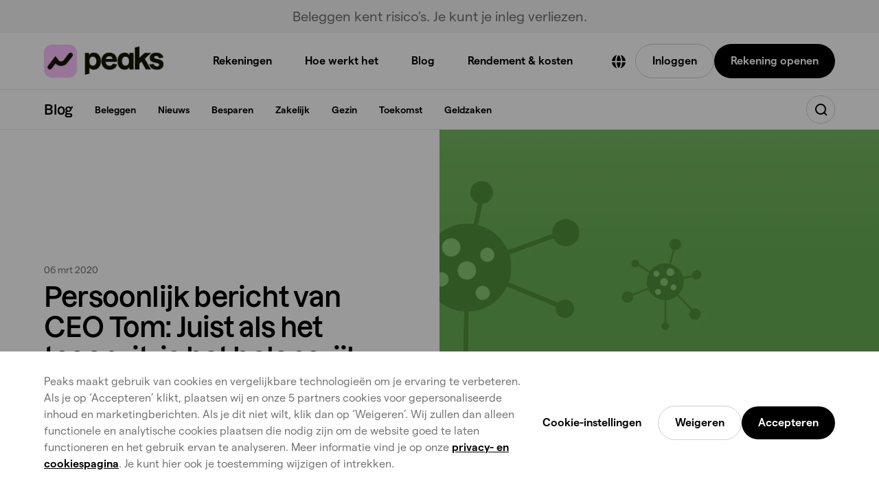

--- FILE ---
content_type: text/html; charset=utf-8
request_url: https://www.peaks.com/nl/nl/blog/persoonlijk-bericht-van-ceo-tom/
body_size: 52288
content:
<!DOCTYPE html><html lang="nl-NL" class="light-theme"><head><meta charSet="utf-8"/><meta name="viewport" content="width=device-width, initial-scale=1"/><link rel="stylesheet" href="/_next/static/css/53fa889c216571f4.css" data-precedence="next"/><link rel="stylesheet" href="/_next/static/css/484303703cda3bc0.css" data-precedence="next"/><link rel="stylesheet" href="/_next/static/css/607cf7f29e267801.css" data-precedence="next"/><link rel="stylesheet" href="/_next/static/css/1cf250b496f7cbe3.css" data-precedence="next"/><link rel="stylesheet" href="/_next/static/css/f2d802b6ab8536fd.css" data-precedence="next"/><link rel="stylesheet" href="/_next/static/css/e10176046a33a7b2.css" data-precedence="next"/><link rel="stylesheet" href="/_next/static/css/51d143df785429a7.css" data-precedence="next"/><link rel="stylesheet" href="/_next/static/css/a724d3a50ee4431e.css" data-precedence="next"/><link rel="stylesheet" href="/_next/static/css/d088a59a27683b45.css" data-precedence="next"/><link rel="stylesheet" href="/_next/static/css/27a6b5dd9bfcd5ac.css" data-precedence="next"/><link rel="stylesheet" href="/_next/static/css/cb1a34e75fde051c.css" data-precedence="next"/><link rel="stylesheet" href="/_next/static/css/45ae54a8a6fa3bfb.css" data-precedence="next"/><link rel="stylesheet" href="/_next/static/css/b9c009a6127f4c0a.css" data-precedence="next"/><link rel="stylesheet" href="/_next/static/css/0f1422c2a5424c44.css" data-precedence="next"/><link rel="stylesheet" href="/_next/static/css/86703424a2028ecc.css" data-precedence="next"/><link rel="stylesheet" href="/_next/static/css/50735a821ba8ac2f.css" data-precedence="next"/><link rel="stylesheet" href="/_next/static/css/d0ecc630d55fbf1c.css" data-precedence="next"/><link rel="stylesheet" href="/_next/static/css/cc2ab93e4b23e0aa.css" data-precedence="next"/><link rel="stylesheet" href="/_next/static/css/d538f60c35b96bf9.css" data-precedence="next"/><link rel="stylesheet" href="/_next/static/css/ccb9d9b14e35a381.css" data-precedence="next"/><link rel="stylesheet" href="/_next/static/css/a2f7d53667140b94.css" data-precedence="next"/><link rel="stylesheet" href="/_next/static/css/07e90b317853aea4.css" data-precedence="next"/><link rel="preload" as="script" fetchPriority="low" href="/_next/static/chunks/webpack-8f17161fdb59a75a.js"/><script src="/_next/static/chunks/7631f778-0c31a9fb0891f350.js" async=""></script><script src="/_next/static/chunks/8339-1690f8a30ac9d23b.js" async=""></script><script src="/_next/static/chunks/main-app-2b35bff3ad4942ce.js" async=""></script><script src="/_next/static/chunks/2162-329f096d94fecb07.js" async=""></script><script src="/_next/static/chunks/8691-6cda0c46f7322c60.js" async=""></script><script src="/_next/static/chunks/app/(nl)/nl/nl/error-c491adbecdd8481d.js" async=""></script><script src="/_next/static/chunks/261-b720c8dde15157f3.js" async=""></script><script src="/_next/static/chunks/app/(nl)/nl/nl/layout-fd7cd18b9c9089bb.js" async=""></script><script type="text/javascript" src="https://script.crazyegg.com/pages/scripts/0129/5698.js" async=""></script><script src="/_next/static/chunks/3065-a746e4edd433aaa1.js" async=""></script><script src="/_next/static/chunks/5416-314275ed7fa279fd.js" async=""></script><script src="/_next/static/chunks/3915-b524bcc91b38dbf2.js" async=""></script><script src="/_next/static/chunks/446-e602ef1bd6a8d731.js" async=""></script><script src="/_next/static/chunks/app/(nl)/nl/nl/blog/%5Bslug%5D/page-ff68a39edf3bfa3b.js" async=""></script><script src="/_next/static/chunks/5616-c22d61c610ab1be4.js" async=""></script><script src="/_next/static/chunks/155-24548ca7d8f602ad.js" async=""></script><script src="/_next/static/chunks/app/(nl)/nl/nl/(website)/page-c645b049b12ca14e.js" async=""></script><link rel="preload" href="//widget.trustpilot.com/bootstrap/v5/tp.widget.bootstrap.min.js" as="script"/><link rel="preload" href="https://script.crazyegg.com/pages/scripts/0129/5698.js" as="script"/><title>Persoonlijk bericht van CEO Tom: Juist als het tegenzit, is het belangrijk om vol te houden | UP Peaks</title><meta name="description" content="Als je over een paar jaar terugkijkt naar de huidige Coronacrash, was dit waarschijnlijk eerder een goed dan een slecht moment om te starten met beleggen."/><link rel="canonical" href="https://www.peaks.com/nl/nl/blog/persoonlijk-bericht-van-ceo-tom/"/><meta property="og:title" content="Persoonlijk bericht van CEO Tom: Juist als het tegenzit, is het belangrijk om vol te houden | UP Peaks"/><meta property="og:description" content="Als je over een paar jaar terugkijkt naar de huidige Coronacrash, was dit waarschijnlijk eerder een goed dan een slecht moment om te starten met beleggen."/><meta property="og:site_name" content="Peaks"/><meta property="og:locale" content="nl_NL"/><meta property="og:image" content="https://www.datocms-assets.com/14326/1590492776-corona.png?auto=format&amp;fit=max&amp;w=1200"/><meta property="og:image:width" content="1200"/><meta property="og:image:height" content="800"/><meta property="og:type" content="article"/><meta name="twitter:card" content="summary"/><meta name="twitter:title" content="Persoonlijk bericht van CEO Tom: Juist als het tegenzit, is het belangrijk om vol te houden | UP Peaks"/><meta name="twitter:description" content="Als je over een paar jaar terugkijkt naar de huidige Coronacrash, was dit waarschijnlijk eerder een goed dan een slecht moment om te starten met beleggen."/><meta name="twitter:image" content="https://www.datocms-assets.com/14326/1590492776-corona.png?auto=format&amp;fit=max&amp;w=1200"/><meta name="twitter:image:width" content="1200"/><meta name="twitter:image:height" content="800"/><link rel="icon" href="/favicon.ico" type="image/x-icon" sizes="16x16"/><script src="/_next/static/chunks/polyfills-42372ed130431b0a.js" noModule=""></script></head><body><script id="article-schema" type="application/ld+json">{"@context":"https://schema.org","@graph":[{"@type":"BlogPosting","@id":"https://peaks.com/nl/nl/blog/persoonlijk-bericht-van-ceo-tom#article","headline":"Persoonlijk bericht van CEO Tom: Juist als het tegenzit, is het belangrijk om vol te houden","description":"Als je over een paar jaar terugkijkt naar de huidige Coronacrash, was dit waarschijnlijk eerder een goed dan een slecht moment om te starten met beleggen.","datePublished":"2020-03-06","image":"https://www.datocms-assets.com/14326/1590492776-corona.png","articleSection":"Nieuws > Peaks-nieuws","publisher":{"@id":"https://peaks.com#organization"},"inLanguage":"nl","author":{"@type":"Person","name":"Asmoun","image":{"@type":"ImageObject","url":"https://www.datocms-assets.com/14326/1592297535-img1827.jpg"}}}]}</script><!--$!--><template data-dgst="BAILOUT_TO_CLIENT_SIDE_RENDERING"></template><!--/$--><script src="/_next/static/chunks/webpack-8f17161fdb59a75a.js" async=""></script><script>(self.__next_f=self.__next_f||[]).push([0])</script><script>self.__next_f.push([1,"1:\"$Sreact.fragment\"\n2:I[30263,[],\"\"]\n3:I[48075,[],\"\"]\n6:I[41556,[],\"OutletBoundary\"]\n8:I[41556,[],\"MetadataBoundary\"]\na:I[41556,[],\"ViewportBoundary\"]\nc:I[29122,[],\"\"]\n:HL[\"/_next/static/css/53fa889c216571f4.css\",\"style\"]\n:HL[\"/_next/static/css/484303703cda3bc0.css\",\"style\"]\n:HL[\"/_next/static/css/607cf7f29e267801.css\",\"style\"]\n:HL[\"/_next/static/css/1cf250b496f7cbe3.css\",\"style\"]\n:HL[\"/_next/static/css/f2d802b6ab8536fd.css\",\"style\"]\n:HL[\"/_next/static/css/e10176046a33a7b2.css\",\"style\"]\n:HL[\"/_next/static/css/51d143df785429a7.css\",\"style\"]\n:HL[\"/_next/static/css/a724d3a50ee4431e.css\",\"style\"]\n:HL[\"/_next/static/css/d088a59a27683b45.css\",\"style\"]\n:HL[\"/_next/static/css/27a6b5dd9bfcd5ac.css\",\"style\"]\n:HL[\"/_next/static/css/cb1a34e75fde051c.css\",\"style\"]\n:HL[\"/_next/static/css/45ae54a8a6fa3bfb.css\",\"style\"]\n:HL[\"/_next/static/css/b9c009a6127f4c0a.css\",\"style\"]\n:HL[\"/_next/static/css/0f1422c2a5424c44.css\",\"style\"]\n:HL[\"/_next/static/css/86703424a2028ecc.css\",\"style\"]\n:HL[\"/_next/static/css/50735a821ba8ac2f.css\",\"style\"]\n:HL[\"/_next/static/css/d0ecc630d55fbf1c.css\",\"style\"]\n:HL[\"/_next/static/css/cc2ab93e4b23e0aa.css\",\"style\"]\n:HL[\"/_next/static/css/d538f60c35b96bf9.css\",\"style\"]\n:HL[\"/_next/static/css/ccb9d9b14e35a381.css\",\"style\"]\n:HL[\"/_next/static/css/a2f7d53667140b94.css\",\"style\"]\n:HL[\"/_next/static/css/07e90b317853aea4.css\",\"style\"]\n"])</script><script>self.__next_f.push([1,"0:{\"P\":null,\"b\":\"GUP_524XtaKwZS6AfCZcm\",\"p\":\"\",\"c\":[\"\",\"nl\",\"nl\",\"blog\",\"persoonlijk-bericht-van-ceo-tom\",\"\"],\"i\":false,\"f\":[[[\"\",{\"children\":[\"(nl)\",{\"children\":[\"nl\",{\"children\":[\"nl\",{\"children\":[\"blog\",{\"children\":[[\"slug\",\"persoonlijk-bericht-van-ceo-tom\",\"d\"],{\"children\":[\"__PAGE__\",{}]}]}]},\"$undefined\",\"$undefined\",true]}]}]}],[\"\",[\"$\",\"$1\",\"c\",{\"children\":[null,[\"$\",\"$L2\",null,{\"parallelRouterKey\":\"children\",\"segmentPath\":[\"children\"],\"error\":\"$undefined\",\"errorStyles\":\"$undefined\",\"errorScripts\":\"$undefined\",\"template\":[\"$\",\"$L3\",null,{}],\"templateStyles\":\"$undefined\",\"templateScripts\":\"$undefined\",\"notFound\":[[],[[\"$\",\"title\",null,{\"children\":\"404: This page could not be found.\"}],[\"$\",\"div\",null,{\"style\":{\"fontFamily\":\"system-ui,\\\"Segoe UI\\\",Roboto,Helvetica,Arial,sans-serif,\\\"Apple Color Emoji\\\",\\\"Segoe UI Emoji\\\"\",\"height\":\"100vh\",\"textAlign\":\"center\",\"display\":\"flex\",\"flexDirection\":\"column\",\"alignItems\":\"center\",\"justifyContent\":\"center\"},\"children\":[\"$\",\"div\",null,{\"children\":[[\"$\",\"style\",null,{\"dangerouslySetInnerHTML\":{\"__html\":\"body{color:#000;background:#fff;margin:0}.next-error-h1{border-right:1px solid rgba(0,0,0,.3)}@media (prefers-color-scheme:dark){body{color:#fff;background:#000}.next-error-h1{border-right:1px solid rgba(255,255,255,.3)}}\"}}],[\"$\",\"h1\",null,{\"className\":\"next-error-h1\",\"style\":{\"display\":\"inline-block\",\"margin\":\"0 20px 0 0\",\"padding\":\"0 23px 0 0\",\"fontSize\":24,\"fontWeight\":500,\"verticalAlign\":\"top\",\"lineHeight\":\"49px\"},\"children\":404}],[\"$\",\"div\",null,{\"style\":{\"display\":\"inline-block\"},\"children\":[\"$\",\"h2\",null,{\"style\":{\"fontSize\":14,\"fontWeight\":400,\"lineHeight\":\"49px\",\"margin\":0},\"children\":\"This page could not be found.\"}]}]]}]}]]],\"forbidden\":\"$undefined\",\"unauthorized\":\"$undefined\"}]]}],{\"children\":[\"(nl)\",[\"$\",\"$1\",\"c\",{\"children\":[null,[\"$\",\"$L2\",null,{\"parallelRouterKey\":\"children\",\"segmentPath\":[\"children\",\"(nl)\",\"children\"],\"error\":\"$undefined\",\"errorStyles\":\"$undefined\",\"errorScripts\":\"$undefined\",\"template\":[\"$\",\"$L3\",null,{}],\"templateStyles\":\"$undefined\",\"templateScripts\":\"$undefined\",\"notFound\":[[],[[\"$\",\"title\",null,{\"children\":\"404: This page could not be found.\"}],[\"$\",\"div\",null,{\"style\":\"$0:f:0:1:1:props:children:1:props:notFound:1:1:props:style\",\"children\":[\"$\",\"div\",null,{\"children\":[[\"$\",\"style\",null,{\"dangerouslySetInnerHTML\":{\"__html\":\"body{color:#000;background:#fff;margin:0}.next-error-h1{border-right:1px solid rgba(0,0,0,.3)}@media (prefers-color-scheme:dark){body{color:#fff;background:#000}.next-error-h1{border-right:1px solid rgba(255,255,255,.3)}}\"}}],[\"$\",\"h1\",null,{\"className\":\"next-error-h1\",\"style\":\"$0:f:0:1:1:props:children:1:props:notFound:1:1:props:children:props:children:1:props:style\",\"children\":404}],[\"$\",\"div\",null,{\"style\":\"$0:f:0:1:1:props:children:1:props:notFound:1:1:props:children:props:children:2:props:style\",\"children\":[\"$\",\"h2\",null,{\"style\":\"$0:f:0:1:1:props:children:1:props:notFound:1:1:props:children:props:children:2:props:children:props:style\",\"children\":\"This page could not be found.\"}]}]]}]}]]],\"forbidden\":\"$undefined\",\"unauthorized\":\"$undefined\"}]]}],{\"children\":[\"nl\",[\"$\",\"$1\",\"c\",{\"children\":[null,[\"$\",\"$L2\",null,{\"parallelRouterKey\":\"children\",\"segmentPath\":[\"children\",\"(nl)\",\"children\",\"nl\",\"children\"],\"error\":\"$undefined\",\"errorStyles\":\"$undefined\",\"errorScripts\":\"$undefined\",\"template\":[\"$\",\"$L3\",null,{}],\"templateStyles\":\"$undefined\",\"templateScripts\":\"$undefined\",\"notFound\":\"$undefined\",\"forbidden\":\"$undefined\",\"unauthorized\":\"$undefined\"}]]}],{\"children\":[\"nl\",[\"$\",\"$1\",\"c\",{\"children\":[[[\"$\",\"link\",\"0\",{\"rel\":\"stylesheet\",\"href\":\"/_next/static/css/53fa889c216571f4.css\",\"precedence\":\"next\",\"crossOrigin\":\"$undefined\",\"nonce\":\"$undefined\"}],[\"$\",\"link\",\"1\",{\"rel\":\"stylesheet\",\"href\":\"/_next/static/css/484303703cda3bc0.css\",\"precedence\":\"next\",\"crossOrigin\":\"$undefined\",\"nonce\":\"$undefined\"}],[\"$\",\"link\",\"2\",{\"rel\":\"stylesheet\",\"href\":\"/_next/static/css/607cf7f29e267801.css\",\"precedence\":\"next\",\"crossOrigin\":\"$undefined\",\"nonce\":\"$undefined\"}]],\"$L4\"]}],{\"children\":[\"blog\",[\"$\",\"$1\",\"c\",{\"children\":[null,[\"$\",\"$L2\",null,{\"parallelRouterKey\":\"children\",\"segmentPath\":[\"children\",\"(nl)\",\"children\",\"nl\",\"children\",\"nl\",\"children\",\"blog\",\"children\"],\"error\":\"$undefined\",\"errorStyles\":\"$undefined\",\"errorScripts\":\"$undefined\",\"template\":[\"$\",\"$L3\",null,{}],\"templateStyles\":\"$undefined\",\"templateScripts\":\"$undefined\",\"notFound\":\"$undefined\",\"forbidden\":\"$undefined\",\"unauthorized\":\"$undefined\"}]]}],{\"children\":[[\"slug\",\"persoonlijk-bericht-van-ceo-tom\",\"d\"],[\"$\",\"$1\",\"c\",{\"children\":[null,[\"$\",\"$L2\",null,{\"parallelRouterKey\":\"children\",\"segmentPath\":[\"children\",\"(nl)\",\"children\",\"nl\",\"children\",\"nl\",\"children\",\"blog\",\"children\",\"$0:f:0:1:2:children:2:children:2:children:2:children:2:children:0\",\"children\"],\"error\":\"$undefined\",\"errorStyles\":\"$undefined\",\"errorScripts\":\"$undefined\",\"template\":[\"$\",\"$L3\",null,{}],\"templateStyles\":\"$undefined\",\"templateScripts\":\"$undefined\",\"notFound\":\"$undefined\",\"forbidden\":\"$undefined\",\"unauthorized\":\"$undefined\"}]]}],{\"children\":[\"__PAGE__\",[\"$\",\"$1\",\"c\",{\"children\":[\"$L5\",[[\"$\",\"link\",\"0\",{\"rel\":\"stylesheet\",\"href\":\"/_next/static/css/1cf250b496f7cbe3.css\",\"precedence\":\"next\",\"crossOrigin\":\"$undefined\",\"nonce\":\"$undefined\"}],[\"$\",\"link\",\"1\",{\"rel\":\"stylesheet\",\"href\":\"/_next/static/css/f2d802b6ab8536fd.css\",\"precedence\":\"next\",\"crossOrigin\":\"$undefined\",\"nonce\":\"$undefined\"}],[\"$\",\"link\",\"2\",{\"rel\":\"stylesheet\",\"href\":\"/_next/static/css/e10176046a33a7b2.css\",\"precedence\":\"next\",\"crossOrigin\":\"$undefined\",\"nonce\":\"$undefined\"}],[\"$\",\"link\",\"3\",{\"rel\":\"stylesheet\",\"href\":\"/_next/static/css/51d143df785429a7.css\",\"precedence\":\"next\",\"crossOrigin\":\"$undefined\",\"nonce\":\"$undefined\"}],[\"$\",\"link\",\"4\",{\"rel\":\"stylesheet\",\"href\":\"/_next/static/css/a724d3a50ee4431e.css\",\"precedence\":\"next\",\"crossOrigin\":\"$undefined\",\"nonce\":\"$undefined\"}],[\"$\",\"link\",\"5\",{\"rel\":\"stylesheet\",\"href\":\"/_next/static/css/d088a59a27683b45.css\",\"precedence\":\"next\",\"crossOrigin\":\"$undefined\",\"nonce\":\"$undefined\"}],[\"$\",\"link\",\"6\",{\"rel\":\"stylesheet\",\"href\":\"/_next/static/css/27a6b5dd9bfcd5ac.css\",\"precedence\":\"next\",\"crossOrigin\":\"$undefined\",\"nonce\":\"$undefined\"}],[\"$\",\"link\",\"7\",{\"rel\":\"stylesheet\",\"href\":\"/_next/static/css/cb1a34e75fde051c.css\",\"precedence\":\"next\",\"crossOrigin\":\"$undefined\",\"nonce\":\"$undefined\"}],[\"$\",\"link\",\"8\",{\"rel\":\"stylesheet\",\"href\":\"/_next/static/css/45ae54a8a6fa3bfb.css\",\"precedence\":\"next\",\"crossOrigin\":\"$undefined\",\"nonce\":\"$undefined\"}],[\"$\",\"link\",\"9\",{\"rel\":\"stylesheet\",\"href\":\"/_next/static/css/b9c009a6127f4c0a.css\",\"precedence\":\"next\",\"crossOrigin\":\"$undefined\",\"nonce\":\"$undefined\"}],[\"$\",\"link\",\"10\",{\"rel\":\"stylesheet\",\"href\":\"/_next/static/css/0f1422c2a5424c44.css\",\"precedence\":\"next\",\"crossOrigin\":\"$undefined\",\"nonce\":\"$undefined\"}],[\"$\",\"link\",\"11\",{\"rel\":\"stylesheet\",\"href\":\"/_next/static/css/86703424a2028ecc.css\",\"precedence\":\"next\",\"crossOrigin\":\"$undefined\",\"nonce\":\"$undefined\"}],[\"$\",\"link\",\"12\",{\"rel\":\"stylesheet\",\"href\":\"/_next/static/css/50735a821ba8ac2f.css\",\"precedence\":\"next\",\"crossOrigin\":\"$undefined\",\"nonce\":\"$undefined\"}],[\"$\",\"link\",\"13\",{\"rel\":\"stylesheet\",\"href\":\"/_next/static/css/d0ecc630d55fbf1c.css\",\"precedence\":\"next\",\"crossOrigin\":\"$undefined\",\"nonce\":\"$undefined\"}],[\"$\",\"link\",\"14\",{\"rel\":\"stylesheet\",\"href\":\"/_next/static/css/cc2ab93e4b23e0aa.css\",\"precedence\":\"next\",\"crossOrigin\":\"$undefined\",\"nonce\":\"$undefined\"}],[\"$\",\"link\",\"15\",{\"rel\":\"stylesheet\",\"href\":\"/_next/static/css/d538f60c35b96bf9.css\",\"precedence\":\"next\",\"crossOrigin\":\"$undefined\",\"nonce\":\"$undefined\"}],[\"$\",\"link\",\"16\",{\"rel\":\"stylesheet\",\"href\":\"/_next/static/css/ccb9d9b14e35a381.css\",\"precedence\":\"next\",\"crossOrigin\":\"$undefined\",\"nonce\":\"$undefined\"}],[\"$\",\"link\",\"17\",{\"rel\":\"stylesheet\",\"href\":\"/_next/static/css/a2f7d53667140b94.css\",\"precedence\":\"next\",\"crossOrigin\":\"$undefined\",\"nonce\":\"$undefined\"}],[\"$\",\"link\",\"18\",{\"rel\":\"stylesheet\",\"href\":\"/_next/static/css/07e90b317853aea4.css\",\"precedence\":\"next\",\"crossOrigin\":\"$undefined\",\"nonce\":\"$undefined\"}]],[\"$\",\"$L6\",null,{\"children\":\"$L7\"}]]}],{},null,false]},null,false]},null,false]},null,false]},null,false]},null,false]},null,false],[\"$\",\"$1\",\"h\",{\"children\":[null,[\"$\",\"$1\",\"Pfj5K7P6zFMbSsGk9AtWL\",{\"children\":[[\"$\",\"$L8\",null,{\"children\":\"$L9\"}],[\"$\",\"$La\",null,{\"children\":\"$Lb\"}],null]}]]}],false]],\"m\":\"$undefined\",\"G\":[\"$c\",\"$undefined\"],\"s\":false,\"S\":true}\n"])</script><script>self.__next_f.push([1,"d:I[21282,[\"2162\",\"static/chunks/2162-329f096d94fecb07.js\",\"8691\",\"static/chunks/8691-6cda0c46f7322c60.js\",\"461\",\"static/chunks/app/(nl)/nl/nl/error-c491adbecdd8481d.js\"],\"default\"]\nf:I[47326,[\"261\",\"static/chunks/261-b720c8dde15157f3.js\",\"1551\",\"static/chunks/app/(nl)/nl/nl/layout-fd7cd18b9c9089bb.js\"],\"default\"]\n10:I[43043,[\"261\",\"static/chunks/261-b720c8dde15157f3.js\",\"1551\",\"static/chunks/app/(nl)/nl/nl/layout-fd7cd18b9c9089bb.js\"],\"default\"]\n11:I[18367,[\"261\",\"static/chunks/261-b720c8dde15157f3.js\",\"1551\",\"static/chunks/app/(nl)/nl/nl/layout-fd7cd18b9c9089bb.js\"],\"\"]\n12:I[51214,[\"261\",\"static/chunks/261-b720c8dde15157f3.js\",\"1551\",\"static/chunks/app/(nl)/nl/nl/layout-fd7cd18b9c9089bb.js\"],\"default\"]\n"])</script><script>self.__next_f.push([1,"4:[\"$\",\"html\",null,{\"lang\":\"nl-NL\",\"className\":\"light-theme\",\"children\":[[\"$\",\"head\",null,{\"children\":[[\"$\",\"link\",null,{\"rel\":\"preload\",\"href\":\"https://script.crazyegg.com/pages/scripts/0129/5698.js\",\"as\":\"script\"}],[\"$\",\"script\",null,{\"type\":\"text/javascript\",\"src\":\"https://script.crazyegg.com/pages/scripts/0129/5698.js\",\"async\":true}]]}],[\"$\",\"body\",null,{\"style\":{\"marginTop\":\"\"},\"children\":[[\"$\",\"$L2\",null,{\"parallelRouterKey\":\"children\",\"segmentPath\":[\"children\",\"(nl)\",\"children\",\"nl\",\"children\",\"nl\",\"children\"],\"error\":\"$d\",\"errorStyles\":[[\"$\",\"link\",\"0\",{\"rel\":\"stylesheet\",\"href\":\"/_next/static/css/1f8cec620076edca.css\",\"precedence\":\"next\",\"crossOrigin\":\"$undefined\",\"nonce\":\"$undefined\"}]],\"errorScripts\":[],\"template\":[\"$\",\"$L3\",null,{}],\"templateStyles\":\"$undefined\",\"templateScripts\":\"$undefined\",\"notFound\":[[[\"$\",\"link\",\"0\",{\"rel\":\"stylesheet\",\"href\":\"/_next/static/css/1cf250b496f7cbe3.css\",\"precedence\":\"next\",\"crossOrigin\":\"$undefined\",\"nonce\":\"$undefined\"}],[\"$\",\"link\",\"1\",{\"rel\":\"stylesheet\",\"href\":\"/_next/static/css/f2d802b6ab8536fd.css\",\"precedence\":\"next\",\"crossOrigin\":\"$undefined\",\"nonce\":\"$undefined\"}],[\"$\",\"link\",\"2\",{\"rel\":\"stylesheet\",\"href\":\"/_next/static/css/b9c009a6127f4c0a.css\",\"precedence\":\"next\",\"crossOrigin\":\"$undefined\",\"nonce\":\"$undefined\"}],[\"$\",\"link\",\"3\",{\"rel\":\"stylesheet\",\"href\":\"/_next/static/css/0f1422c2a5424c44.css\",\"precedence\":\"next\",\"crossOrigin\":\"$undefined\",\"nonce\":\"$undefined\"}],[\"$\",\"link\",\"4\",{\"rel\":\"stylesheet\",\"href\":\"/_next/static/css/cb1a34e75fde051c.css\",\"precedence\":\"next\",\"crossOrigin\":\"$undefined\",\"nonce\":\"$undefined\"}],[\"$\",\"link\",\"5\",{\"rel\":\"stylesheet\",\"href\":\"/_next/static/css/86703424a2028ecc.css\",\"precedence\":\"next\",\"crossOrigin\":\"$undefined\",\"nonce\":\"$undefined\"}],[\"$\",\"link\",\"6\",{\"rel\":\"stylesheet\",\"href\":\"/_next/static/css/50735a821ba8ac2f.css\",\"precedence\":\"next\",\"crossOrigin\":\"$undefined\",\"nonce\":\"$undefined\"}],[\"$\",\"link\",\"7\",{\"rel\":\"stylesheet\",\"href\":\"/_next/static/css/d0ecc630d55fbf1c.css\",\"precedence\":\"next\",\"crossOrigin\":\"$undefined\",\"nonce\":\"$undefined\"}],[\"$\",\"link\",\"8\",{\"rel\":\"stylesheet\",\"href\":\"/_next/static/css/cc2ab93e4b23e0aa.css\",\"precedence\":\"next\",\"crossOrigin\":\"$undefined\",\"nonce\":\"$undefined\"}],[\"$\",\"link\",\"9\",{\"rel\":\"stylesheet\",\"href\":\"/_next/static/css/d538f60c35b96bf9.css\",\"precedence\":\"next\",\"crossOrigin\":\"$undefined\",\"nonce\":\"$undefined\"}],[\"$\",\"link\",\"10\",{\"rel\":\"stylesheet\",\"href\":\"/_next/static/css/ccb9d9b14e35a381.css\",\"precedence\":\"next\",\"crossOrigin\":\"$undefined\",\"nonce\":\"$undefined\"}],[\"$\",\"link\",\"11\",{\"rel\":\"stylesheet\",\"href\":\"/_next/static/css/a2f7d53667140b94.css\",\"precedence\":\"next\",\"crossOrigin\":\"$undefined\",\"nonce\":\"$undefined\"}],[\"$\",\"link\",\"12\",{\"rel\":\"stylesheet\",\"href\":\"/_next/static/css/07e90b317853aea4.css\",\"precedence\":\"next\",\"crossOrigin\":\"$undefined\",\"nonce\":\"$undefined\"}],[\"$\",\"link\",\"13\",{\"rel\":\"stylesheet\",\"href\":\"/_next/static/css/2d3f14d22dee98e5.css\",\"precedence\":\"next\",\"crossOrigin\":\"$undefined\",\"nonce\":\"$undefined\"}],[\"$\",\"link\",\"14\",{\"rel\":\"stylesheet\",\"href\":\"/_next/static/css/087652323085def3.css\",\"precedence\":\"next\",\"crossOrigin\":\"$undefined\",\"nonce\":\"$undefined\"}],[\"$\",\"link\",\"15\",{\"rel\":\"stylesheet\",\"href\":\"/_next/static/css/8b1e1406daab85fe.css\",\"precedence\":\"next\",\"crossOrigin\":\"$undefined\",\"nonce\":\"$undefined\"}],[\"$\",\"link\",\"16\",{\"rel\":\"stylesheet\",\"href\":\"/_next/static/css/64122a26ac25b076.css\",\"precedence\":\"next\",\"crossOrigin\":\"$undefined\",\"nonce\":\"$undefined\"}],[\"$\",\"link\",\"17\",{\"rel\":\"stylesheet\",\"href\":\"/_next/static/css/7c2f07ce8da365ca.css\",\"precedence\":\"next\",\"crossOrigin\":\"$undefined\",\"nonce\":\"$undefined\"}],[\"$\",\"link\",\"18\",{\"rel\":\"stylesheet\",\"href\":\"/_next/static/css/112cad0186f21ec7.css\",\"precedence\":\"next\",\"crossOrigin\":\"$undefined\",\"nonce\":\"$undefined\"}],[\"$\",\"link\",\"19\",{\"rel\":\"stylesheet\",\"href\":\"/_next/static/css/56a1bd08d874a4e8.css\",\"precedence\":\"next\",\"crossOrigin\":\"$undefined\",\"nonce\":\"$undefined\"}],[\"$\",\"link\",\"20\",{\"rel\":\"stylesheet\",\"href\":\"/_next/static/css/b3205813fc89b79f.css\",\"precedence\":\"next\",\"crossOrigin\":\"$undefined\",\"nonce\":\"$undefined\"}],[\"$\",\"link\",\"21\",{\"rel\":\"stylesheet\",\"href\":\"/_next/static/css/34871060cdc98174.css\",\"precedence\":\"next\",\"crossOrigin\":\"$undefined\",\"nonce\":\"$undefined\"}],[\"$\",\"link\",\"22\",{\"rel\":\"stylesheet\",\"href\":\"/_next/static/css/9d624b0ea51e6bac.css\",\"precedence\":\"next\",\"crossOrigin\":\"$undefined\",\"nonce\":\"$undefined\"}],[\"$\",\"link\",\"23\",{\"rel\":\"stylesheet\",\"href\":\"/_next/static/css/11b3644d6a33c53c.css\",\"precedence\":\"next\",\"crossOrigin\":\"$undefined\",\"nonce\":\"$undefined\"}],[\"$\",\"link\",\"24\",{\"rel\":\"stylesheet\",\"href\":\"/_next/static/css/e0e0f8b46236c36f.css\",\"precedence\":\"next\",\"crossOrigin\":\"$undefined\",\"nonce\":\"$undefined\"}],[\"$\",\"link\",\"25\",{\"rel\":\"stylesheet\",\"href\":\"/_next/static/css/4ce14d6be750589c.css\",\"precedence\":\"next\",\"crossOrigin\":\"$undefined\",\"nonce\":\"$undefined\"}],[\"$\",\"link\",\"26\",{\"rel\":\"stylesheet\",\"href\":\"/_next/static/css/ec907888845432aa.css\",\"precedence\":\"next\",\"crossOrigin\":\"$undefined\",\"nonce\":\"$undefined\"}],[\"$\",\"link\",\"27\",{\"rel\":\"stylesheet\",\"href\":\"/_next/static/css/5598b0694b9a5a19.css\",\"precedence\":\"next\",\"crossOrigin\":\"$undefined\",\"nonce\":\"$undefined\"}],[\"$\",\"link\",\"28\",{\"rel\":\"stylesheet\",\"href\":\"/_next/static/css/a48f5f79098fd368.css\",\"precedence\":\"next\",\"crossOrigin\":\"$undefined\",\"nonce\":\"$undefined\"}],[\"$\",\"link\",\"29\",{\"rel\":\"stylesheet\",\"href\":\"/_next/static/css/9a2d172daa5e15d5.css\",\"precedence\":\"next\",\"crossOrigin\":\"$undefined\",\"nonce\":\"$undefined\"}],[\"$\",\"link\",\"30\",{\"rel\":\"stylesheet\",\"href\":\"/_next/static/css/3ab2b342b506d2a5.css\",\"precedence\":\"next\",\"crossOrigin\":\"$undefined\",\"nonce\":\"$undefined\"}],[\"$\",\"link\",\"31\",{\"rel\":\"stylesheet\",\"href\":\"/_next/static/css/84dc3b6ef77f1c2d.css\",\"precedence\":\"next\",\"crossOrigin\":\"$undefined\",\"nonce\":\"$undefined\"}],[\"$\",\"link\",\"32\",{\"rel\":\"stylesheet\",\"href\":\"/_next/static/css/1787829e52d0784d.css\",\"precedence\":\"next\",\"crossOrigin\":\"$undefined\",\"nonce\":\"$undefined\"}],[\"$\",\"link\",\"33\",{\"rel\":\"stylesheet\",\"href\":\"/_next/static/css/b83214686570e2a6.css\",\"precedence\":\"next\",\"crossOrigin\":\"$undefined\",\"nonce\":\"$undefined\"}],[\"$\",\"link\",\"34\",{\"rel\":\"stylesheet\",\"href\":\"/_next/static/css/ed24cb3bbfeac7a2.css\",\"precedence\":\"next\",\"crossOrigin\":\"$undefined\",\"nonce\":\"$undefined\"}],[\"$\",\"link\",\"35\",{\"rel\":\"stylesheet\",\"href\":\"/_next/static/css/97b14cda9415bea8.css\",\"precedence\":\"next\",\"crossOrigin\":\"$undefined\",\"nonce\":\"$undefined\"}],[\"$\",\"link\",\"36\",{\"rel\":\"stylesheet\",\"href\":\"/_next/static/css/0d5c67d8a5954340.css\",\"precedence\":\"next\",\"crossOrigin\":\"$undefined\",\"nonce\":\"$undefined\"}],[\"$\",\"link\",\"37\",{\"rel\":\"stylesheet\",\"href\":\"/_next/static/css/6f150073a99ce8f8.css\",\"precedence\":\"next\",\"crossOrigin\":\"$undefined\",\"nonce\":\"$undefined\"}],[\"$\",\"link\",\"38\",{\"rel\":\"stylesheet\",\"href\":\"/_next/static/css/f435d588dfb04a3a.css\",\"precedence\":\"next\",\"crossOrigin\":\"$undefined\",\"nonce\":\"$undefined\"}],[\"$\",\"link\",\"39\",{\"rel\":\"stylesheet\",\"href\":\"/_next/static/css/7fee42e937288ff7.css\",\"precedence\":\"next\",\"crossOrigin\":\"$undefined\",\"nonce\":\"$undefined\"}],[\"$\",\"link\",\"40\",{\"rel\":\"stylesheet\",\"href\":\"/_next/static/css/99bcfe7439926f37.css\",\"precedence\":\"next\",\"crossOrigin\":\"$undefined\",\"nonce\":\"$undefined\"}],[\"$\",\"link\",\"41\",{\"rel\":\"stylesheet\",\"href\":\"/_next/static/css/0c9907ba5865ca90.css\",\"precedence\":\"next\",\"crossOrigin\":\"$undefined\",\"nonce\":\"$undefined\"}],[\"$\",\"link\",\"42\",{\"rel\":\"stylesheet\",\"href\":\"/_next/static/css/4c4002e11bf3317b.css\",\"precedence\":\"next\",\"crossOrigin\":\"$undefined\",\"nonce\":\"$undefined\"}],[\"$\",\"link\",\"43\",{\"rel\":\"stylesheet\",\"href\":\"/_next/static/css/42165f27f36c3e3e.css\",\"precedence\":\"next\",\"crossOrigin\":\"$undefined\",\"nonce\":\"$undefined\"}],[\"$\",\"link\",\"44\",{\"rel\":\"stylesheet\",\"href\":\"/_next/static/css/5a6629404e5d907a.css\",\"precedence\":\"next\",\"crossOrigin\":\"$undefined\",\"nonce\":\"$undefined\"}],[\"$\",\"link\",\"45\",{\"rel\":\"stylesheet\",\"href\":\"/_next/static/css/1f8cec620076edca.css\",\"precedence\":\"next\",\"crossOrigin\":\"$undefined\",\"nonce\":\"$undefined\"}],[\"$\",\"link\",\"46\",{\"rel\":\"stylesheet\",\"href\":\"/_next/static/css/efdcc7eac849f826.css\",\"precedence\":\"next\",\"crossOrigin\":\"$undefined\",\"nonce\":\"$undefined\"}]],\"$Le\"],\"forbidden\":\"$undefined\",\"unauthorized\":\"$undefined\"}],[\"$f\",\"$10\",[\"$\",\"$L11\",null,{\"type\":\"text/javascript\",\"src\":\"//widget.trustpilot.com/bootstrap/v5/tp.widget.bootstrap.min.js\",\"async\":true}],\"$12\",null]]}]]}]\n"])</script><script>self.__next_f.push([1,"b:[[\"$\",\"meta\",\"0\",{\"name\":\"viewport\",\"content\":\"width=device-width, initial-scale=1\"}]]\n"])</script><script>self.__next_f.push([1,"13:\"$Sreact.suspense\"\n14:I[19214,[\"2162\",\"static/chunks/2162-329f096d94fecb07.js\",\"3065\",\"static/chunks/3065-a746e4edd433aaa1.js\",\"5416\",\"static/chunks/5416-314275ed7fa279fd.js\",\"3915\",\"static/chunks/3915-b524bcc91b38dbf2.js\",\"446\",\"static/chunks/446-e602ef1bd6a8d731.js\",\"7647\",\"static/chunks/app/(nl)/nl/nl/blog/%5Bslug%5D/page-ff68a39edf3bfa3b.js\"],\"default\"]\n18:I[46604,[\"2162\",\"static/chunks/2162-329f096d94fecb07.js\",\"3065\",\"static/chunks/3065-a746e4edd433aaa1.js\",\"5416\",\"static/chunks/5416-314275ed7fa279fd.js\",\"3915\",\"static/chunks/3915-b524bcc91b38dbf2.js\",\"446\",\"static/chunks/446-e602ef1bd6a8d731.js\",\"7647\",\"static/chunks/app/(nl)/nl/nl/blog/%5Bslug%5D/page-ff68a39edf3bfa3b.js\"],\"default\"]\n19:I[48767,[\"2162\",\"static/chunks/2162-329f096d94fecb07.js\",\"3065\",\"static/chunks/3065-a746e4edd433aaa1.js\",\"5416\",\"static/chunks/5416-314275ed7fa279fd.js\",\"3915\",\"static/chunks/3915-b524bcc91b38dbf2.js\",\"446\",\"static/chunks/446-e602ef1bd6a8d731.js\",\"7647\",\"static/chunks/app/(nl)/nl/nl/blog/%5Bslug%5D/page-ff68a39edf3bfa3b.js\"],\"default\"]\n1a:I[93709,[\"2162\",\"static/chunks/2162-329f096d94fecb07.js\",\"3065\",\"static/chunks/3065-a746e4edd433aaa1.js\",\"5416\",\"static/chunks/5416-314275ed7fa279fd.js\",\"3915\",\"static/chunks/3915-b524bcc91b38dbf2.js\",\"446\",\"static/chunks/446-e602ef1bd6a8d731.js\",\"7647\",\"static/chunks/app/(nl)/nl/nl/blog/%5Bslug%5D/page-ff68a39edf3bfa3b.js\"],\"default\"]\n1b:I[25997,[\"2162\",\"static/chunks/2162-329f096d94fecb07.js\",\"3065\",\"static/chunks/3065-a746e4edd433aaa1.js\",\"5416\",\"static/chunks/5416-314275ed7fa279fd.js\",\"3915\",\"static/chunks/3915-b524bcc91b38dbf2.js\",\"446\",\"static/chunks/446-e602ef1bd6a8d731.js\",\"7647\",\"static/chunks/app/(nl)/nl/nl/blog/%5Bslug%5D/page-ff68a39edf3bfa3b.js\"],\"default\"]\n1c:I[44872,[\"2162\",\"static/chunks/2162-329f096d94fecb07.js\",\"3065\",\"static/chunks/3065-a746e4edd433aaa1.js\",\"5416\",\"static/chunks/5416-314275ed7fa279fd.js\",\"3915\",\"static/chunks/3915-b524bcc91b38dbf2.js\",\"446\",\"static/chunks/446-e602ef1bd6a8d731.js\",\"7647\",\"static/chunks/app/(nl)/nl/nl/blog/%5Bslug%5D/page-ff68a39edf3bf"])</script><script>self.__next_f.push([1,"a3b.js\"],\"default\"]\n1d:I[19189,[\"2162\",\"static/chunks/2162-329f096d94fecb07.js\",\"3065\",\"static/chunks/3065-a746e4edd433aaa1.js\",\"5416\",\"static/chunks/5416-314275ed7fa279fd.js\",\"3915\",\"static/chunks/3915-b524bcc91b38dbf2.js\",\"446\",\"static/chunks/446-e602ef1bd6a8d731.js\",\"7647\",\"static/chunks/app/(nl)/nl/nl/blog/%5Bslug%5D/page-ff68a39edf3bfa3b.js\"],\"default\"]\n1e:I[22191,[\"2162\",\"static/chunks/2162-329f096d94fecb07.js\",\"3065\",\"static/chunks/3065-a746e4edd433aaa1.js\",\"5616\",\"static/chunks/5616-c22d61c610ab1be4.js\",\"3915\",\"static/chunks/3915-b524bcc91b38dbf2.js\",\"155\",\"static/chunks/155-24548ca7d8f602ad.js\",\"6731\",\"static/chunks/app/(nl)/nl/nl/(website)/page-c645b049b12ca14e.js\"],\"default\"]\n1f:I[68531,[\"2162\",\"static/chunks/2162-329f096d94fecb07.js\",\"3065\",\"static/chunks/3065-a746e4edd433aaa1.js\",\"5416\",\"static/chunks/5416-314275ed7fa279fd.js\",\"3915\",\"static/chunks/3915-b524bcc91b38dbf2.js\",\"446\",\"static/chunks/446-e602ef1bd6a8d731.js\",\"7647\",\"static/chunks/app/(nl)/nl/nl/blog/%5Bslug%5D/page-ff68a39edf3bfa3b.js\"],\"Image\"]\n21:I[68180,[\"2162\",\"static/chunks/2162-329f096d94fecb07.js\",\"3065\",\"static/chunks/3065-a746e4edd433aaa1.js\",\"5416\",\"static/chunks/5416-314275ed7fa279fd.js\",\"3915\",\"static/chunks/3915-b524bcc91b38dbf2.js\",\"446\",\"static/chunks/446-e602ef1bd6a8d731.js\",\"7647\",\"static/chunks/app/(nl)/nl/nl/blog/%5Bslug%5D/page-ff68a39edf3bfa3b.js\"],\"default\"]\n22:I[3304,[\"2162\",\"static/chunks/2162-329f096d94fecb07.js\",\"3065\",\"static/chunks/3065-a746e4edd433aaa1.js\",\"5416\",\"static/chunks/5416-314275ed7fa279fd.js\",\"3915\",\"static/chunks/3915-b524bcc91b38dbf2.js\",\"446\",\"static/chunks/446-e602ef1bd6a8d731.js\",\"7647\",\"static/chunks/app/(nl)/nl/nl/blog/%5Bslug%5D/page-ff68a39edf3bfa3b.js\"],\"default\"]\n15:T4cc,Er zijn verschillende onderzoeksbureaus die indexfondsen beoordelen op hun ESG-score. Peaks baseert zich op de ESG-scores van het gerenommeerde ratingbureau MSCI. De MSCI ESG-beoordelingen variëren van Leider (AAA, AA), Gemiddeld (A, BBB, BB) tot Achterblijver (B, CCC). Peaks kiest ervoor alleen fondsen aan te bieden die "])</script><script>self.__next_f.push([1,"bij opname in het assortiment een ESG label A of hoger hebben.\n\nMet de ESG-beoordeling van MSCI kun je makkelijk zien hoe duurzaam een fonds is in vergelijking met andere fondsen. De ESG-beoordeling is ontwikkeld door MSCI om te meten hoe fondsen (en de onderliggende bedrijven waar het fonds in investeert) scoren op het vlak van impact op het milieu (Environment), de maatschappij (Social) en goed bestuur (Governance). \n\nVoor de E in de ESG-score wordt gelet op CO2-uitstoot, gebruik (en productie) van duurzame energie en water, en het welzijn van dieren. Voor de S in de ESG-score wordt gekeken naar de maatschappelijke rol die het bedrijf inneemt en hoe het bedrijf met zijn personeel omgaat, zoals een eerlijk loon, diversiteit en inclusiviteit. \nVoor de G in de ESG-score is een transparant en eerlijk bestuur van het bedrijf belangrijk, waarbij de werknemers en maatschappij delen in het succes.16:T444,Het risicoprofiel van een fonds geeft aan wat het koersrisico is van het fonds (de mate en frequentie waarin je rendement tussentijds kan schommelen). Het risico wordt weergegeven op een schaal van 1 (lager risico) tot 7 (hoger risico). De risicoscore helpt bij het vergelijken van het koersrisico van de verschillende fondsen. Hoe hoger de risicoscore, hoe groter de tussentijdse koersschommelingen naar verwachting zijn. \n\nDe risicoscore is berekend op basis van de historische schommelingen van het rendement van het fonds. Dit wordt ook wel volatiliteit genoemd. Volatiliteit is een veelgebruikte maatstaf voor het risico van beleggingen. Belangrijk om te weten: de risicometer is een inschatting van het mogelijke koersrisico en gebaseerd op resultaten uit het verleden. Het geeft je dus geen garanties voor de toekomst.\n\nNaast het koersrisico, zijn andere risico's en aspecten zoals de beleggingshorizon belangrijk voor het bepalen van het uiteindelijke risico. Lees de essentiële beleggingsinformatie om meer over het fonds te weten te komen. Het risicoprofiel vind je daar ook terug.17:T5fa,**Het verwachte bruto rendement is h"])</script><script>self.__next_f.push([1,"et gemiddelde rendement dat je jaarlijks kunt verwachten met het portfolio dat je gekozen hebt over de komende 10 tot 15 jaar.**\n\nDit cijfer is gebaseerd op de rendementsvoorspellingen van Peaks voor aandelen en obligaties. Met het bruto gemiddelde wordt bedoeld dat de kosten voor Peaks nog niet zijn afgetrokken van het rendement. \n\nWeet dat het hierbij om een gemiddelde gaat. Dit betekent dat jouw werkelijke jaarlijkse rendement zal verschillen van het rendement dat we hier laten zien. \n\nBij beleggen zijn geen twee jaar hetzelfde. Het rendement van sommige jaren zal hoger zijn dan het getoonde gemiddelde, andere jaren lager en mogelijk zelfs negatief. Hoe riskanter je belegt, hoe groter het verwachte rendement zal zijn, maar daarbij ook het risico dat je beleggingen minder waard worden in de periode dat je belegt. \nDaarom is het bij je beleggingsstrategie belangrijk om de lange termijn voor ogen te houden.\n\n**Waarom verschilt het verwachte rendement per portfolio?**\n\nElk portfolio heeft een ander verwacht bruto rendement. Dit komt doordat de verdeling tussen het aantal aandelen en obligaties per portfolio verschilt. \n\nPortfolio Voorzichtig belegt bijvoorbeeld voor 30% in aandelen en 70% in obligaties, terwijl portfolio Avontuurlijk 90% belegt in aandelen en 10% in obligaties. \n\nAangezien aandelen risicovoller zijn dan obligaties, hebben portfolio’s met relatief meer aandelen een hoger verwacht rendement. Maar je loopt hierbij ook meer risico om je geld te verliezen.\"20:T706,[data-uri]"])</script><script>self.__next_f.push([1,"hYvd4A/LIq1WaR64om568M3cz9YvkwtbEhADcgAfWbSUOwR/xOcf8exN793i4ADOEN1qmLpmy/CbbEFuuKiaggz7ezftN+J9T2gXRzoZgqtn+DrBRQi8ba19rKD1eqq92dbb1ETOtvd7CO7AM4SadMSPLEG8Na7fV9ceiOMDKt3hwWX4V3fqtzXXWt2XWu/AQ6nlA+sJGOCqlVfT2z2Ed0T0eUt8dbf6r8sCjr2B3g+t9SPm72uvvmpdGO5qdznnJeV8TDkdU8knrk+5ZJtr4TH+r+4UWr0prXKP2sTWl1wsMbClZFfZTLAtgSZhSAHTqLLWNYfINLfG6GJc/ZpiiDEG1hnY2NLcmtn16vah5l1uZYI02ebEcyDVgokpryXmtaWyQrBS0aYZ56ul2ODqpYV1Xf1lXdN1XfMlrnVNoEWzSqQI2Z+tQWM7oWzAKlMhOJ8vmkVXCAQCB4FaUCFYsvVuom14dVKtqnW6rBd7Wa+763rdQ+avsoarpJUsiBAkV+YMQfE1CaFVgjdpVHDJ+Vpj/gRBNrVfINhNEBTqiyomfi3EdT0hPAODBQ7hDcyrpEsX9508ePM5ndeSMpaQ8ij3dj6POqiJQMWcW66fIHih2HZFCZy6aBBMWHBzjfE6XIPSV4kJ4TsQIXgEz8TgZa5ZIhB10YX222gTlUpWN723ixW/r5223TyZoLVAIsWcHsEl4gIEtCQ5RsmHxEmS8ouR8DW18gRkAhYQ5LhZMAi0kiFo2pkpXDeaGDduNMTcaiQ8/5KGHNXSrIXyPOopyuWLk/ZYeotasmWUvqYp0R6VrO2C/NW+RCWPOdD6qMdRMLKNgw1W/iOo02gLQiBwBvVEcclLV2PNO6yMRrUV62ixsvXx9wFjHaUAdPDoFs1rwkJ9u2qceyINd2Y0eFXFvHJ9xp88V8mAs16FDOHKpBOFwaRjypP/TgfOmAd+PK9qcuZ+Uvg3dw1nx8TAgVhiI1WQVAEbFH6szBI/XKQDs2kPp+Z1qgVm8KRDB4R3AnVPKEnCPClKWEMKPZCQg6BCKg5ymvBPeNVQx2WjWhWGTgf/IAgqXKea82PKql+nAulGoOh+Dc0PCfRLtXYIDr8QoB3td4xqqxao+yDQLhumMEbmDwtGd0xhc5seViSqhEZEPUJAcnvf1U3Ob/EaMVDhKriNcGCsxmG8Uby/WfwS5J9vG9tzw8pRaxpvBePjTNUMNONtxMr/yo8ooayXux4AAAAASUVORK5CYII="])</script><script>self.__next_f.push([1,"e:[\"$undefined\",[\"$\",\"$13\",null,{\"children\":[\"$\",\"$L14\",null,{\"localeCode\":\"nl_NL\",\"resources\":[{\"key\":\"learn_lessonShareBtnAriaLabel\",\"value\":\"Copy link to this lesson\"},{\"key\":\"learn_lessonChipLabel\",\"value\":\"Lesson\"},{\"key\":\"learn_courseProgressAriaLabel\",\"value\":\"Course progress\"},{\"key\":\"learn_courseProgress\",\"value\":\"Course progress\"},{\"key\":\"learn_courseCompletedBtnBackToHome\",\"value\":\"Explore other courses\"},{\"key\":\"learn_quizResultsTitle\",\"value\":\"Quiz Results\"},{\"key\":\"learn_quizSubmitButton\",\"value\":\"Submit\"},{\"key\":\"learn_quizNextButton\",\"value\":\"Next\"},{\"key\":\"learn_quizResetButton\",\"value\":\"Reset quiz\"},{\"key\":\"learn_homeBreadcrumb\",\"value\":\"Learn\"},{\"key\":\"learn_shareCourseHeading\",\"value\":\"Share this course\"},{\"key\":\"learn_courseCompletionSubheading\",\"value\":\"You've successfully completed all lessons. Share your achievement or explore more courses.\"},{\"key\":\"learn_courseCompletionHeading\",\"value\":\"Congratulations! You've completed this course\"},{\"key\":\"learn_btnCompleteCourse\",\"value\":\"Complete course\"},{\"key\":\"learn_btnToNextLesson\",\"value\":\"Go to next lesson\"},{\"key\":\"learn_btnBackToCourse\",\"value\":\"Go back to course\"},{\"key\":\"waitlist_submitButtonLabel\",\"value\":\"Naar de wachtlijst\"},{\"key\":\"help_errorAgentUnavailableVisitContactPageLabel\",\"value\":\"Veelgestelde vragen\"},{\"key\":\"help_errorAgentUnavailableEmailUsLabel\",\"value\":\"Stuur e-mail\"},{\"key\":\"help_errorAgentUnavailableEmailLink\",\"value\":\"mailto:klantenservice@peaks.nl\"},{\"key\":\"help_errorAgentUnavailableContactPageLink\",\"value\":\"https://www.peaks.com/nl/nl/faq-service/\"},{\"key\":\"help_errorAgentUnavailableDescription\",\"value\":\"We zijn er even niet. Doordeweeks zijn we bereikbaar van 9.00 tot 18.00 uur.\"},{\"key\":\"help_errorAgentUnavailableTitle\",\"value\":\"We zijn offline\"},{\"key\":\"forecastScenariosTabLabel\",\"value\":\"Marktscenario's\"},{\"key\":\"forecastProjectedRange\",\"value\":\"Verwachte range\"},{\"key\":\"costsOverview_costsAfterYears\",\"value\":\"Kosten na %year% jaar\"},{\"key\":\"costsOverview_sectionHeading\",\"value\":\"Kosten\"},{\"key\":\"forecastReturnsTabLabel\",\"value\":\"Rendement\"},{\"key\":\"portfolioForecast_chartLabelMillionShort\",\"value\":\"mln\"},{\"key\":\"costsOverview_expectedResultsHeading\",\"value\":\"Verwachte waarde\"},{\"key\":\"portfolioForecast_chartLabelThousandShort\",\"value\":\"k\"},{\"key\":\"pricingPackage_fixedCostsLabel\",\"value\":\"Vaste kosten\"},{\"key\":\"pricingPackage_variableCostsLabel\",\"value\":\"Variabele kosten\"},{\"key\":\"pricingPackage_transactionCostsLabel\",\"value\":\"Transactiekosten\"},{\"key\":\"pricingPackageSection_ariaLabel\",\"value\":\"Pricing packages\"},{\"key\":\"blog_articleCategoryAriaLabel\",\"value\":\"Article category\"},{\"key\":\"modal_contentAriaLabel\",\"value\":\"Dialog content\"},{\"key\":\"invalidForm_screenReaderAlert\",\"value\":\"Please correct the form errors before submitting\"},{\"key\":\"socialMedia_followUsAltText\",\"value\":\"Volg ons op\"},{\"key\":\"nav_blogAriaLabel\",\"value\":\"Blognavigatie\"},{\"key\":\"nav_mainAriaLabel\",\"value\":\"Hoofdnavigatie\"},{\"key\":\"waitlist_shareBtnLabel\",\"value\":\"Deel uitnodigingslink\"},{\"key\":\"waitlist_referralCopyCode\",\"value\":\"Kopieer verwijzingscode\"},{\"key\":\"waitlist_leaderboardHeading\",\"value\":\"Deel en verdien beloningen\"},{\"key\":\"waitlist_leaderboardSubheading\",\"value\":\"Hoe meer je deelt, hoe meer geld je verdient om te investeren. Deel de onderstaande link met je vrienden\"},{\"key\":\"all_portfolio4\",\"value\":\"Avontuurlijk\"},{\"key\":\"all_portfolio3\",\"value\":\"Ondernemend\"},{\"key\":\"all_portfolio2\",\"value\":\"Gebalanceerd\"},{\"key\":\"all_portfolio1\",\"value\":\"Voorzichtig\"},{\"key\":\"all_portfolio0\",\"value\":\"Zeer voorzichtig\"},{\"key\":\"all_security_LU1048313974_description\",\"value\":\"Dit fonds belegt in de aandelen van de 25% meeste duurzame beursgenoteerde bedrijven uit opkomende landen zoals Taiwan, Brazilië, India en Zuid-Afrika.\"},{\"key\":\"all_security_LU0950674928_description\",\"value\":\"Dit fonds belegt in de 25% meest duurzame beursgenoteerde bedrijven uit ontwikkelde markten in Azië en Australië.\"},{\"key\":\"all_security_LU1048313974_simpleName\",\"value\":\"Opkomende markten\"},{\"key\":\"all_security_IE000L2TO2T2_simpleName\",\"value\":\"Europese bedrijfsobligaties\"},{\"key\":\"all_security_LU0950674928_simpleName\",\"value\":\"Azië-Pacific\"},{\"key\":\"all_security_IE00BYVJRR92_simpleName\",\"value\":\"Noord-Amerika\"},{\"key\":\"waitlist_tearValueLabel\",\"value\":\"Starttegoed\"},{\"key\":\"waitlist_overviewLabel\",\"value\":\"Overzicht\"},{\"key\":\"waitlist_referralsLabel\",\"value\":\"Uitgenodigd\"},{\"key\":\"waitlist_positionLabel\",\"value\":\"Plek\"},{\"key\":\"waitlist_currentRewardLabel\",\"value\":\"Je verdient nu:\"},{\"key\":\"all_labelInfinite\",\"value\":\"infinite\"},{\"key\":\"all_btnClose\",\"value\":\"Sluiten\"},{\"key\":\"waitlist_shareTitle\",\"value\":\"Share invitation\"},{\"key\":\"all_labelShare\",\"value\":\"Delen\"},{\"key\":\"all_labelCopy\",\"value\":\"Kopiëren\"},{\"key\":\"waitlist_emailShareLabel\",\"value\":\"Send an email\"},{\"key\":\"waitlist_xShareLabel\",\"value\":\"Share to X\"},{\"key\":\"waitlist_facebookShareLabel\",\"value\":\"Post to Facebook\"},{\"key\":\"waitlist_whatsAppShareLabel\",\"value\":\"Send with WhatsApp\"},{\"key\":\"waitlist_emailShareMessageBody\",\"value\":\"Join me and we both get priority access!\"},{\"key\":\"waitlist_emailShareMessageSubject\",\"value\":\"Join me and we both get priority access!\"},{\"key\":\"waitlist_xShareMessage\",\"value\":\"Join me and we both get priority access!\"},{\"key\":\"waitlist_whatsAppShareMessage\",\"value\":\"Join me and we both get priority access!\"},{\"key\":\"all_linkCopiedLabel\",\"value\":\"Link copied\"},{\"key\":\"all_btnGoBackLabel\",\"value\":\"Go Back\"},{\"key\":\"waitlist_errorText\",\"value\":\"Please go back to previous page and try again.\"},{\"key\":\"waitlist_errorTitle\",\"value\":\"Something went wrong\"},{\"key\":\"input_placeholderEmail\",\"value\":\"Je e-mailadres\"},{\"key\":\"input_placeholderLastName\",\"value\":\"Achternaam\"},{\"key\":\"input_placeholderFirstName\",\"value\":\"Voornaam\"},{\"key\":\"validation_empty\",\"value\":\"Please fill out\"},{\"key\":\"validation_email\",\"value\":\"Please enter a valid email address\"},{\"key\":\"validation_lastName\",\"value\":\"Please enter a valid last name\"},{\"key\":\"validation_firstName\",\"value\":\"Please enter a valid first name\"},{\"key\":\"label_skipToMainContent\",\"value\":\"Ga naar hoofdinhoud\"},{\"key\":\"label_skipSectionReturnToTop\",\"value\":\"Terug naar boven\"},{\"key\":\"label_skipToChatButton\",\"value\":\"Overslaan en naar klantenservice gaan \"},{\"key\":\"skipSectionAriaLabel\",\"value\":\"Onderdeel overslaan\"},{\"key\":\"languageSelection_confirmationButton\",\"value\":\"Wijziging bevestigen\"},{\"key\":\"chooseCountryAndLanguage\",\"value\":\"Kies je land en taal\"},{\"key\":\"all_labelItems\",\"value\":\"items\"},{\"key\":\"all_labelCurrent\",\"value\":\"Huidig\"},{\"key\":\"navigation_countryLanguageSelectionAriaLabel\",\"value\":\"Taal wijzigen\"},{\"key\":\"all_labelCountry\",\"value\":\"Land\"},{\"key\":\"all_labelLanguage\",\"value\":\"Taal\"},{\"key\":\"downloadPeaks\",\"value\":\"Download Peaks\"},{\"key\":\"startWebOnboarding\",\"value\":\"Rekening openen\"},{\"key\":\"downloadModal_buttonLabel\",\"value\":\"Aan de slag op het web\"},{\"key\":\"downloadApp_AriaLabel\",\"value\":\"Download onze app\"},{\"key\":\"label_login\",\"value\":\"Inloggen\"},{\"key\":\"setupPortfolioSecurityDetails_historicalReturnTableSkip\",\"value\":\"Sla historische rendemententabel over\"},{\"key\":\"all_labelReturn\",\"value\":\"Rendement\"},{\"key\":\"all_labelMoreInformation\",\"value\":\"Meer informatie\"},{\"key\":\"forecastOverview_ariaLabel\",\"value\":\"Grafiek met verwachte toekomstige portfolio waarde\"},{\"key\":\"faq_questionLabel\",\"value\":\"Veelgestelde vragen\"},{\"key\":\"label_customersTestimonials\",\"value\":\"Klantbeoordelingen\"},{\"key\":\"label_homepage\",\"value\":\"Terug naar de startpagina\"},{\"key\":\"all_labelDescription\",\"value\":\"Beschrijving\"},{\"key\":\"costOverview_ariaLabel\",\"value\":\"Kosten uitsplitsing\"},{\"key\":\"label_endOfSection\",\"value\":\"Einde van sectie\\n\"},{\"key\":\"label_skip\",\"value\":\"Overslaan\"},{\"key\":\"year\",\"value\":\"jaar\"},{\"key\":\"all_labelOf\",\"value\":\"van\"},{\"key\":\"blog_tableOfContents\",\"value\":\"Inhoudsopgave\"},{\"key\":\"loginButtonLink\",\"value\":\"https://app.peaks.com/nl/nl/login\"},{\"key\":\"trustpilot_reviewsAriaLabel\",\"value\":\"Bekijk onze Trustpilot beoordelingen\"},{\"key\":\"faq_headingAriaLabel\",\"value\":\"Veelgestelde vragen\"},{\"key\":\"nav_submenuAriaLabel\",\"value\":\"submenu\"},{\"key\":\"carousel_nextSlideAriaLabel\",\"value\":\"Volgende slide\"},{\"key\":\"carousel_previousSlideAriaLabel\",\"value\":\"Vorige slide\"},{\"key\":\"blog_searchNoResults\",\"value\":\"Geen artikelen gevonden\"},{\"key\":\"blog_searchResults\",\"value\":\"Resultaten voor\"},{\"key\":\"blog_searchRetry\",\"value\":\"Zoek alstublieft naar iets anders\"},{\"key\":\"blog_title\",\"value\":\"Blog\"},{\"key\":\"blog_homeBreadcrumb\",\"value\":\"Blog\"},{\"key\":\"costOfTransaction\",\"value\":\"Spread\"},{\"key\":\"redirectToAppStoreLink\",\"value\":\"https://peaks.onelink.me/qcVD/bm0s9kxg\"},{\"key\":\"all_security_IE00BYZK4883_simpleName\",\"value\":\"Digitalisering\"},{\"key\":\"all_security_IE00B4ND3602_description\",\"value\":\"Met dit fonds beleg je in echt goud, dat in een kluis bewaard wordt. Het goud is verantwoord aangekocht: alle staven voldoen aan de 'Good Delivery Rules' van de London Bullion Market Association (LBMA). \"},{\"key\":\"all_security_IE00B4ND3602_simpleName\",\"value\":\"Goud\"},{\"key\":\"all_security_IE00BDVPNG13_description\",\"value\":\"Dit fonds belegt in bedrijven die AI-technologie mogelijk maken, verbeteren of gebruiken. Met dit fonds beleg je vooral in Amerikaanse en Aziatische bedrijven, maar er zit ook een Nederlands deel in. Fondsbeheerder WisdomTree sluit bedrijven uit die niet aan hun ESG-doelen voldoen. \"},{\"key\":\"all_security_IE00BDVPNG13_simpleName\",\"value\":\"Artificial Intelligence (AI)\"},{\"key\":\"investmentInfoRiskClass7\",\"value\":\"Zeer groot\"},{\"key\":\"investmentInfoRiskClass6\",\"value\":\"Groot\"},{\"key\":\"investmentInfoRiskClass5\",\"value\":\"Vrij groot\"},{\"key\":\"investmentInfoRiskClass4\",\"value\":\"Middelgroot\"},{\"key\":\"investmentInfoRiskClass3\",\"value\":\"Vrij klein\"},{\"key\":\"investmentInfoRiskClass2\",\"value\":\"Klein\"},{\"key\":\"investmentInfoRiskClass1\",\"value\":\"Zeer klein\"},{\"key\":\"all_labelStocks\",\"value\":\"Aandelen\"},{\"key\":\"all_btnMoreInfo\",\"value\":\"Meer info\"},{\"key\":\"label_investmentInfoDividendPolicyDistributing\",\"value\":\"Uitkerend\"},{\"key\":\"label_investmentInfoDividendPolicyAccumulating\",\"value\":\"Herbeleggend\"},{\"key\":\"modalContent_investmentInfoEsgRating\",\"value\":\"$15\"},{\"key\":\"modalTitle_investmentInfoEsgRating\",\"value\":\"Uitleg ESG-beoordeling\"},{\"key\":\"modalContent_investmentInfoDividendPolicyInfo\",\"value\":\"Dividend is de uitkering van een deel van de winst aan aandeelhouders. Je ontvangt deze uitkering in geld of in aandelen. Uitbetaling in geld wordt 'uitkerend' genoemd. Uitbetaling in aandelen wordt hier 'herbeleggend' genoemd. Los van het dividendbeleid van het fonds, zal Peaks je dividend altijd automatisch in hetzelfde fonds herbeleggen.\"},{\"key\":\"modalTitle_investmentInfoDividendPolicyInfo\",\"value\":\"Toelichting dividendbeleid\"},{\"key\":\"modalContent_investmentInfoFundCostsInfo\",\"value\":\"Bij Peaks beleg je in indexfondsen. De beheerders van deze fondsen rekenen kosten. Deze zijn automatisch verwerkt in de prijs van het indexfonds. Je kunt je gemaakte kosten achteraf terugvinden in het rapport dat Peaks je ieder kwartaal stuurt.\"},{\"key\":\"modalTitle_investmentInfoFundCostsInfo\",\"value\":\"Uitleg fondskosten\"},{\"key\":\"modalContent_investmentInfoRiskClassInfo\",\"value\":\"$16\"},{\"key\":\"modalTitle_investmentInfoRiskClassInfo\",\"value\":\"Toelichting risicoprofiel\"},{\"key\":\"modalContent_investmentInfoProtection\",\"value\":\"Je geld wordt belegd in een indexfonds dat zijn vermogen veilig bewaart bij Deutsche Bank. \\n\\nOm je geld te beschermen bij een faillissement van Deutsche Bank, krijgt het fonds van Deutsche Bank obligaties als onderpand. Die zijn samen precies evenveel waard als het geld in het indexfonds, en elke dag controleert fondsmanager DWS of dit nog steeds zo is. Als bij de dagelijkse controle blijkt dat het onderpand minder waard is, moet Deutsche Bank extra obligaties aan het fonds geven. Net zo veel tot de twee waarden weer gelijk zijn\\n\\nMocht Deutsche Bank failliet gaan, dan kan het fonds de obligaties gebruiken om een nieuwe overeenkomst met een andere bank af te sluiten, of om de obligaties te verkopen en de opbrengst te gebruiken om beleggers terug te betalen. Zo verkleint het onderpand het risico dat je (een deel van) je belegging verliest.\"},{\"key\":\"modalTitle_investmentInfoProtection\",\"value\":\"Hoe is mijn geld beschermd?\"},{\"key\":\"modalContent_investmentInfoSecurityTypeMoneyMarket\",\"value\":\"Met de Peaks Renterekening beleg je in een geldmarkt-ETF van DWS: een Duitse vermogensbeheerder en een van de grootste in Europa.\\n\\nDeze ETF bewaart jouw geld bij Deutsche Bank. In ruil hiervoor betaalt Deutsche Bank de rente die Europese banken elkaar geven. \\n\\nAls de Europese Centrale Bank (ECB) de depositorente aanpast, verandert de rente op de Peaks Renterekening automatisch mee.\"},{\"key\":\"modalTitle_investmentInfoSecurityTypeMoneyMarket\",\"value\":\"Wat is een geldmarkt-ETF?\"},{\"key\":\"label_investmentInfoEsgRating\",\"value\":\"ESG-beoordeling\"},{\"key\":\"label_investmentInfoDividendPolicy\",\"value\":\"Dividendbeleid\"},{\"key\":\"all_labelPerYear\",\"value\":\"per jaar\"},{\"key\":\"label_investmentInfoFundCosts\",\"value\":\"Fondskosten\"},{\"key\":\"investmentInfoRiskClass\",\"value\":\"%value% op schaal van 7\"},{\"key\":\"label_investmentInfoRiskClass\",\"value\":\"Risicoprofiel\"},{\"key\":\"investmentInfoProtectionCollateral\",\"value\":\"100% gedekt door onderpand\"},{\"key\":\"label_investmentInfoProtectionCollateral\",\"value\":\"Bescherming\"},{\"key\":\"label_investmentInfoSecurityType\",\"value\":\"Beleggingscategorie\"},{\"key\":\"setupPortfolioSecurityDetails_moreInfoKIIDLabel\",\"value\":\"Essentiële beleggersinformatie\"},{\"key\":\"setupPortfolioSecurityDetails_moreInfoProspectusLabel\",\"value\":\"Prospectus\"},{\"key\":\"setupPortfolioSecurityDetails_moreInfoFactSheetLabel\",\"value\":\"Factsheet\"},{\"key\":\"label_securityDetailsMoreInfo\",\"value\":\"Meer informatie en documenten\"},{\"key\":\"setupPortfolioSecurityDetails_topHoldingsLabel\",\"value\":\"Top 10 posities\"},{\"key\":\"label_essentialInvestmentInfo\",\"value\":\"Essentiële beleggersinformatie\"},{\"key\":\"setupPortfolioSecurityDetails_descriptionLabel\",\"value\":\"Beschrijving\"},{\"key\":\"setupPortfolioSecurityDetails_lastUpdateLabel\",\"value\":\"(per %date%)\"},{\"key\":\"setupPortfolioSecurityDetails_securityPerformanceLabel\",\"value\":\"Historisch rendement (%currency%)\"},{\"key\":\"setupPortfolioSecurityDetails_securityPerformanceCAGRLabel\",\"value\":\"%return% jaarlijks rendement in %years% kalenderjaar\"},{\"key\":\"modalContent_securityDetailsPerformanceInfo\",\"value\":\"Het staafdiagram toont rendementen per kalenderjaar van de laatste vijf jaar. Wanneer het fonds nog niet zo lang bestaat, tonen we alleen de jaren die beschikbaar zijn sinds de start van het fonds. De staaf van het huidige jaar toont het rendement vanaf 1 januari tot de datum boven het diagram. Het jaarlijkse rendementscijfer boven het diagram kun je gebruiken om de verschillende fondsen te vergelijken. Deze netto rendementen zijn berekend in de basisvaluta van het fonds. In de berekening zijn ook de fondskosten meegenomen en is ervan uitgegaan dat dividendbetalingen automatisch zijn herbelegd.\\n\\nWe hebben de rendementscijfers van de fondsaanbieders gebruikt zoals gepubliceerd in de EBI, factsheet of van de fondsaanbieder. Deze documenten kun je openen in de Peaks-app onderin het fondsoverzichtscherm. \\n\\nDe getoonde rendementscijfers zijn gebaseerd op het verleden en bieden geen garantie voor de toekomst.\"},{\"key\":\"modalTitle_securityDetailsPerformanceInfo\",\"value\":\"Uitleg bij de rendementscijfers\"},{\"key\":\"all_security_LU0484968812_description\",\"value\":\"Dit fonds belegt in obligaties van duurzame Europese bedrijven met een hoge kredietwaardigheid, waaronder Barclays.\"},{\"key\":\"all_security_GB00BLD4ZM24_description\",\"value\":\"CoinShares Physical Ethereum is een fysiek ondersteund Exchange Traded Product (ETP). Dit fonds ontleent zijn waarde aan Ethereum en wordt verhandeld op een gereguleerde effectenbeurs, waar je het net als een ‘gewoon’ aandeel kunt kopen en verkopen. De onderliggende valuta worden veilig bewaard bij Komainu: een gereguleerde digitale activabewaarder van institutionele kwaliteit.\"},{\"key\":\"all_security_IE00BYZK4552_simpleName\",\"value\":\"Automatisering \u0026 Robotica\"},{\"key\":\"all_security_GB00BLD4ZL17_description\",\"value\":\"CoinShares Physical Bitcoin is een fysiek ondersteund Exchange Traded Product (ETP). Dit fonds ontleent zijn waarde aan Bitcoin en wordt verhandeld op een gereguleerde effectenbeurs, waar je het net als een ‘gewoon’ aandeel kunt kopen en verkopen. De onderliggende valuta worden veilig bewaard bij Komainu: een gereguleerde digitale activabewaarder van institutionele kwaliteit.\"},{\"key\":\"all_security_IE00BJK55C48_description\",\"value\":\"Dit indexfonds belegt in Europese bedrijfsobligaties. Het verwachte rendement bij deze obligaties is hoger, net als het risico. Het fonds investeert in bedrijven met een lagere kredietwaardigheid die beter scoren op duurzaamheid dan concurrenten.\"},{\"key\":\"all_security_LU0290358224_description\",\"value\":\"Dit indexfonds belegt in inflatiegekoppelde staatsobligaties in de eurozone. Een groot deel van de obligaties is uitgegeven door de Franse en Italiaanse overheid. Dit fonds kan helpen Europa te beschermen tegen inflatie.\"},{\"key\":\"all_security_IE00BLRB0242_description\",\"value\":\"Dit fonds belegt in bedrijven die zich bezighouden met duurzame energie. Denk aan bedrijven die energie opwekken uit natuurlijke bronnen als wind, zon, aardwarmte, biobrandstoffen en waterkracht. Maar ook aan bedrijven die energie opslaan, waterstoftechnologie ontwikkelen of de uitstoot van broeikasgassen tegengaan. Ze zijn voornamelijk gevestigd in de VS, Europa, Azië en Canada. \"},{\"key\":\"all_security_IE00BKSCBX74_description\",\"value\":\"Dit fonds belegt wereldwijd in middelgrote en kleinere bedrijven. Deze bedrijven zijn voornamelijk gevestigd in Noord-Amerika, het Verenigd Koninkrijk, Japan, Australië en Europa.\"},{\"key\":\"all_security_IE00BG0J4C88_description\",\"value\":\"Met dit fonds beleg je in bedrijven die zich bezighouden met cybersecurity. Denk aan de bescherming of verwerking van gevoelige gegevens en aan toegang tot datacenters. De bedrijven zijn voornamelijk gevestigd in de VS en Japan, maar ook in Europa en andere delen van Azië. \"},{\"key\":\"all_security_IE00BGBN6P67_description\",\"value\":\"Dit fonds belegt in bedrijven die zich bezighouden met de blockchain, denk aan het 'minen' van cryptovaluta's, blockchain-gerelateerde financiële diensten en betaalsystemen. \"},{\"key\":\"all_security_IE00BYZK4552_description\",\"value\":\"Dit fonds belegt in bedrijven die zich bezighouden met automatisering en robotica. Een groot deel van de bedrijven in dit fonds is gevestigd in Amerika, Japan, Europa en andere delen van Azië. \"},{\"key\":\"all_security_IE00BYZK4776_description\",\"value\":\"Dit fonds belegt in bedrijven die zich bezighouden met innovaties in de gezondheidszorg. Denk aan medicijnen, immunotherapie en healthcare-IT. Ze zijn voornamelijk gevestigd in de VS, Europa en Azië. \"},{\"key\":\"all_security_IE00BYZK4883_description\",\"value\":\"Dit fonds belegt in bedrijven die digitale diensten aanbieden. Ze zijn voornamelijk gevestigd in de VS, Europa, Australië en een deel van Azië. \"},{\"key\":\"all_security_IE00B52VJ196_description\",\"value\":\"Dit fonds belegt in Europa's 25% duurzaamste beursgenoteerde bedrijven.\"},{\"key\":\"all_security_IE00BYVJRP78_description\",\"value\":\"Dit fonds belegt in de 25% duurzaamste beursgenoteerde bedrijven uit opkomende landen, zoals Taiwan, Brazilië, India en Zuid-Afrika.\"},{\"key\":\"all_security_LU0484968812_simpleName\",\"value\":\"Europese bedrijfsobligaties\"},{\"key\":\"all_security_GB00BLD4ZM24_simpleName\",\"value\":\"Ethereum-ETP\"},{\"key\":\"all_security_GB00BLD4ZL17_simpleName\",\"value\":\"Bitcoin-ETP\"},{\"key\":\"all_security_IE00BKSCBX74_simpleName\",\"value\":\"Small Cap wereldwijd\"},{\"key\":\"all_security_IE00BG0J4C88_simpleName\",\"value\":\"Cyberbeveiliging\"},{\"key\":\"all_security_IE00BJK55C48_simpleName\",\"value\":\"High yield bedrijfsobligaties\"},{\"key\":\"all_security_IE00BLRB0242_simpleName\",\"value\":\"Duurzame Energie\"},{\"key\":\"all_security_LU0629460832_simpleName\",\"value\":\"Azië-Pacific\"},{\"key\":\"all_security_IE00BGBN6P67_simpleName\",\"value\":\"Blockchain\"},{\"key\":\"all_security_IE00BYVJRP78_simpleName\",\"value\":\"Opkomende markten\"},{\"key\":\"all_security_IE00BYZK4776_simpleName\",\"value\":\"Innovatieve Gezondheidszorg\"},{\"key\":\"all_security_IE00B52VJ196_simpleName\",\"value\":\"Europa\"},{\"key\":\"all_security_LU0290358224_simpleName\",\"value\":\"Inflation-Linked staatsobligaties\"},{\"key\":\"all_security_LU0629460089_simpleName\",\"value\":\"Noord-Amerika\"},{\"key\":\"all_security_IE00BLDGH553_simpleName\",\"value\":\"Europese overheidsobligaties ESG\"},{\"key\":\"all_security_LU0290358497_simpleName\",\"value\":\"Peaks Renterekening\"},{\"key\":\"all_security_IE00BMTX2B82_simpleName\",\"value\":\"AEX-index\"},{\"key\":\"all_security_LU0274211480_description\",\"value\":\"De DAX (Deutscher Aktienindex) is de belangrijkste index van Duitse beursgenoteerde bedrijven. De DAX laat de waardeontwikkeling zien van de 40 grootste bedrijven die in Duitsland genoteerd staan.\"},{\"key\":\"all_security_LU0290358497_description\",\"value\":\"Met de Peaks Renterekening beleg je in de Xtrackers II EUR Overnight Rate Swap ETF. Dit indexfonds bewaart je geld bij Deutsche Bank en ontvangt daarover rente. Het rentetarief dat het fonds ontvangt is gelijk aan de kortetermijnrente die Europese banken elkaar geven (€STR) plus 0,085%. Om je geld te beschermen voor het geval dat Deutsche Bank failliet gaat, krijgt het fonds van Deutsche Bank staats- en bedrijfsobligaties als onderpand.\"},{\"key\":\"all_security_LU0274211480_simpleName\",\"value\":\"DAX-index\"},{\"key\":\"all_security_IE00BLDGH553_description\",\"value\":\"\\tDit fonds belegt in obligaties van eurolanden met een hoge kredietwaardigheid, zoals Frankrijk en Duitsland. Het houdt rekening met klimaatrisico's.\"},{\"key\":\"all_security_IE00BMTX2B82_description\",\"value\":\"De AEX-index (afgeleid van Amsterdam Exchange Index) is de belangrijkste Nederlandse beursindex. In het fonds zitten de 25 bedrijven met de grootste marktkapitalisatie, die op de Amsterdamse effectenbeurs geregistreerd staan.\"},{\"key\":\"all_security_IE00B4WXJJ64_simpleName\",\"value\":\"Europese overheidsobligaties\"},{\"key\":\"all_security_LU0629460089_description\",\"value\":\"Dit fonds belegt in de 25% duurzaamste beursgenoteerde bedrijven van de VS.\"},{\"key\":\"all_security_LU0629460832_description\",\"value\":\"Dit fonds belegt in de 25% duurzaamste beursgenoteerde bedrijven van Australië en een deel van Azië, waaronder Japan.\"},{\"key\":\"all_security_IE00B4WXJJ64_description\",\"value\":\"Dit fonds belegt in obligaties van eurolanden met een hoge kredietwaardigheid, zoals Frankrijk en Duitsland.\"},{\"key\":\"all_labelBonds\",\"value\":\"Obligaties\"},{\"key\":\"portfolioDetailsModal_stockAllocation\",\"value\":\"Portfolio-verdeling\"},{\"key\":\"portfolioDetailsModal_risk\",\"value\":\"Risico\"},{\"key\":\"portfolioDetailsModal_overviewTitle\",\"value\":\"Portfolio overview\"},{\"key\":\"portfolioDetailsModal_labelYears\",\"value\":\"Meest geschikt voor\"},{\"key\":\"portfolioDetailsModal_labelReturn\",\"value\":\"Verwacht bruto rendement per jaar\"},{\"key\":\"portfolioDetailsModal_grossExpectedReturnContent\",\"value\":\"$17\"},{\"key\":\"portfolioDetailsModal_grossExpectedReturnTitle\",\"value\":\"Wat is verwacht bruto rendement?\"},{\"key\":\"portfolioDetailsModal_p4Years\",\"value\":\"15 jaar of langer\"},{\"key\":\"portfolioDetailsModal_p3Years\",\"value\":\"10 jaar of langer\"},{\"key\":\"portfolioDetailsModal_p2Years\",\"value\":\"5 jaar of langer\"},{\"key\":\"portfolioDetailsModal_p1Years\",\"value\":\"2 jaar of langer\"},{\"key\":\"portfolioDetailsModal_p0Years\",\"value\":\"1 jaar of langer\"},{\"key\":\"portfolioDetailsModal_p4Subtitle\",\"value\":\"Ik ben niet bang om veel risico te nemen en ik kan wachten op goede resultaten\"},{\"key\":\"portfolioDetailsModal_p3Subtitle\",\"value\":\"Ik durf wat meer risico te nemen, op de lange termijn werkt dat vast in mijn voordeel\"},{\"key\":\"portfolioDetailsModal_p2Subtitle\",\"value\":\"Ik wil best een beetje risico nemen, als het me wat meer rendement kan opleveren\"},{\"key\":\"portfolioDetailsModal_p1Subtitle\",\"value\":\"Ik houd er niet van om veel risico te nemen, toch wil ik wel kans op een beetje rendement\"},{\"key\":\"portfolioDetailsModal_p0Subtitle\",\"value\":\"Ik wil zo min mogelijk risico nemen met beleggen\"},{\"key\":\"portfolioDetailsModal_p4Title\",\"value\":\"Avontuurlijk\"},{\"key\":\"portfolioDetailsModal_p3Title\",\"value\":\"Ondernemend\"},{\"key\":\"portfolioDetailsModal_p2Title\",\"value\":\"Gebalanceerd\"},{\"key\":\"portfolioDetailsModal_p1Title\",\"value\":\"Voorzichtig\"},{\"key\":\"portfolioDetailsModal_p0Title\",\"value\":\"Zeer voorzichtig\"},{\"key\":\"blog_trialOfferButton\",\"value\":\"Start nu\"},{\"key\":\"blog_trialOfferDescription\",\"value\":\"Start binnen vijf minuten met beleggen.\\nDe eerste 30 dagen betaal je geen pakketkosten aan Peaks.\\nJe betaalt dan alleen fondskosten en spread.\"},{\"key\":\"blog_trialOfferTitle\",\"value\":\"Download Peaks nu\"},{\"key\":\"all_no\",\"value\":\"Nee\"},{\"key\":\"all_yes\",\"value\":\"Ja\"},{\"key\":\"forecastAsExpected\",\"value\":\"Groeit als verwacht\"},{\"key\":\"disclaimer\",\"value\":\"Beleggen kent risico’s. Je kunt je inleg verliezen.\"},{\"key\":\"packageAdvisedValue\",\"value\":\"Beste keuze bij een inleg van \"},{\"key\":\"peaksIcon\",\"value\":\"https://www.datocms-assets.com/14326/1726664981-peaks-icon.png\"},{\"key\":\"portfolioRisk\",\"value\":\"Risico\"},{\"key\":\"mostSuitableFor\",\"value\":\"Meest geschikt voor\"},{\"key\":\"all_btnOkay\",\"value\":\"Oké\"},{\"key\":\"downloadModal_qrCodeLabel\",\"value\":\"Scan om de Peaks-app te downloaden\"},{\"key\":\"blog_goToTopButton\",\"value\":\"Omhoog\"},{\"key\":\"downloadModal_qrCodeLink\",\"value\":\"https://peaks.onelink.me/qcVD\"},{\"key\":\"downloadPeaksButtonLink\",\"value\":\"https://peaks.onelink.me/qcVD\"},{\"key\":\"downloadModal_onboardingLabel\",\"value\":\"Ben je er nog niet aan toe om de app te downloaden?\"},{\"key\":\"blog_viewAllArticles\",\"value\":\"Meer artikelen\"},{\"key\":\"downloadModal_title\",\"value\":\"Aan de slag met Peaks\"},{\"key\":\"blog_breadcrumbsSearch\",\"value\":\"Zoek\"},{\"key\":\"blog_searchPlaceholder\",\"value\":\"Zoek...\"},{\"key\":\"blog_loadMoreArticlesButton\",\"value\":\"Meer artikelen\"},{\"key\":\"blog_allArticlesChip\",\"value\":\"Alles\"},{\"key\":\"blog_copyLinkMessage\",\"value\":\"Link Copied\"},{\"key\":\"blog_copyLinkIcon\",\"value\":\"Copy Link\"},{\"key\":\"Green2\",\"value\":\"Gebalanceerd\"},{\"key\":\"Green1\",\"value\":\"Voorzichtig\"},{\"key\":\"expectedGrossReturnPerYear\",\"value\":\"Verwacht bruto rendement per jaar\"},{\"key\":\"portfolio_infoIconAltText\",\"value\":\"Meer informatie over de portfolios\"},{\"key\":\"navigation_dropdownIconAltText\",\"value\":\"Dropdown openen\"},{\"key\":\"expectedReturnAfterCosts\",\"value\":\"Netto verwachte waarde\"},{\"key\":\"costInPercentage\",\"value\":\"In % per jaar\"},{\"key\":\"costPeriod\",\"value\":\"Totale kosten na %year% jaar\"},{\"key\":\"Green4\",\"value\":\"Avontuurlijk\"},{\"key\":\"Green3\",\"value\":\"Ondernemend\"},{\"key\":\"totalCostsInfoIconAltText\",\"value\":\"Aanvullende informatie over kosten\"},{\"key\":\"forecastExpectedValue\",\"value\":\"Verwachte waarde\"},{\"key\":\"forecastGraphInvestment\",\"value\":\"Inleg\"},{\"key\":\"forecastGraphReturns\",\"value\":\"Winst\"},{\"key\":\"forecastTotal\",\"value\":\"Totaal\"},{\"key\":\"forecastYearTooltip\",\"value\":\"in %year%\"},{\"key\":\"forecastWorseThanExpected\",\"value\":\"Slechter dan verwacht\"},{\"key\":\"forecastBetterThanExpected\",\"value\":\"Beter dan verwacht\"},{\"key\":\"costTotalExpectedValue\",\"value\":\"Bruto verwachte waarde\"},{\"key\":\"costOfIndex\",\"value\":\"Kosten van de indexfondsen\"},{\"key\":\"costOfPeaks\",\"value\":\"Kosten van Peaks\"},{\"key\":\"costTotal\",\"value\":\"Totale kosten\"},{\"key\":\"forecastAllMarketScenarios\",\"value\":\"alle marktscenario's\"},{\"key\":\"forecastInitialDeposit\",\"value\":\"Mijn eerste inleg\"},{\"key\":\"forecastPeriod\",\"value\":\"Voor een periode van\"},{\"key\":\"forecastPortfolioInput\",\"value\":\"Kies een portfolio\"},{\"key\":\"forecastMonthlyDeposit\",\"value\":\"Mijn inleg per maand\"},{\"key\":\"costsOverviewProfit\",\"value\":\"Verwachte winst na kosten\"},{\"key\":\"webOnboardingButtonLink\",\"value\":\"https://app.peaks.com/nl/nl/onboarding\"},{\"key\":\"years\",\"value\":\"jaar\"},{\"key\":\"chatWithUs\",\"value\":\"Live Chat\"},{\"key\":\"useMoneyAfterPeriod\",\"value\":\"Meest geschikt voor\"}],\"featureFlags\":{\"en_GB\":{\"DEV\":{\"salesforceMessagingEnabled\":true,\"salesforceMessagingInWebappEnabled\":true,\"belgiumEnabled\":true,\"isPersonalDetailsEnabled\":true,\"rebalancingEnabled\":true,\"manageBankAccountsEnabled\":true,\"portfolioSwitchEnabled\":true,\"roundUpsChart\":true,\"forecastRouteEnabled\":true,\"accountDashboardDepositsTabEnabled\":true},\"ACC\":{\"salesforceMessagingEnabled\":false,\"salesforceMessagingInWebappEnabled\":false,\"belgiumEnabled\":false,\"isPersonalDetailsEnabled\":false,\"rebalancingEnabled\":false,\"manageBankAccountsEnabled\":false,\"portfolioSwitchEnabled\":false,\"roundUpsChart\":true,\"forecastRouteEnabled\":false,\"accountDashboardDepositsTabEnabled\":false},\"PROD\":{\"salesforceMessagingEnabled\":false,\"salesforceMessagingInWebappEnabled\":false,\"belgiumEnabled\":false,\"isPersonalDetailsEnabled\":true,\"rebalancingEnabled\":false,\"manageBankAccountsEnabled\":true,\"portfolioSwitchEnabled\":true,\"roundUpsChart\":true,\"forecastRouteEnabled\":true,\"accountDashboardDepositsTabEnabled\":true}},\"nl_NL\":{\"DEV\":{\"salesforceMessagingEnabled\":true,\"salesforceMessagingInWebappEnabled\":true,\"belgiumEnabled\":true,\"depositsEnabled\":true,\"isPersonalDetailsEnabled\":true,\"rebalancingEnabled\":true,\"manageBankAccountsEnabled\":true,\"portfolioSwitchEnabled\":true,\"withdrawEnabled\":true,\"roundupsDepositsEnabled\":true,\"paydayBoosterDepositsEnabled\":true,\"monthlyAndDailyDepositsEnabled\":true,\"roundUpsChart\":true,\"transactionsOverviewEnabled\":true,\"forecastRouteEnabled\":true,\"accountDashboardPortfolioTabEnabled\":true,\"smsPincodeResetEnabled\":true,\"mfaEnabled\":true,\"accountDashboardDepositsTabEnabled\":true},\"ACC\":{\"salesforceMessagingEnabled\":false,\"salesforceMessagingInWebappEnabled\":false,\"belgiumEnabled\":false,\"depositsEnabled\":true,\"isPersonalDetailsEnabled\":false,\"rebalancingEnabled\":false,\"manageBankAccountsEnabled\":false,\"portfolioSwitchEnabled\":false,\"withdrawEnabled\":true,\"roundupsDepositsEnabled\":true,\"paydayBoosterDepositsEnabled\":true,\"monthlyAndDailyDepositsEnabled\":true,\"roundUpsChart\":true,\"transactionsOverviewEnabled\":false,\"forecastRouteEnabled\":false,\"accountDashboardPortfolioTabEnabled\":false,\"smsPincodeResetEnabled\":true,\"mfaEnabled\":true,\"accountDashboardDepositsTabEnabled\":false},\"PROD\":{\"salesforceMessagingEnabled\":false,\"salesforceMessagingInWebappEnabled\":false,\"belgiumEnabled\":false,\"depositsEnabled\":true,\"isPersonalDetailsEnabled\":true,\"rebalancingEnabled\":false,\"manageBankAccountsEnabled\":true,\"portfolioSwitchEnabled\":true,\"withdrawEnabled\":true,\"roundupsDepositsEnabled\":true,\"paydayBoosterDepositsEnabled\":true,\"monthlyAndDailyDepositsEnabled\":true,\"roundUpsChart\":true,\"transactionsOverviewEnabled\":true,\"forecastRouteEnabled\":true,\"accountDashboardPortfolioTabEnabled\":true,\"smsPincodeResetEnabled\":true,\"mfaEnabled\":true,\"accountDashboardDepositsTabEnabled\":true}},\"de_DE\":{\"DEV\":{\"salesforceMessagingEnabled\":true,\"salesforceMessagingInWebappEnabled\":true,\"belgiumEnabled\":true,\"depositsEnabled\":true,\"isPersonalDetailsEnabled\":true,\"rebalancingEnabled\":true,\"manageBankAccountsEnabled\":true,\"portfolioSwitchEnabled\":true,\"withdrawEnabled\":true,\"roundupsDepositsEnabled\":true,\"paydayBoosterDepositsEnabled\":true,\"monthlyAndDailyDepositsEnabled\":true,\"roundUpsChart\":true,\"transactionsOverviewEnabled\":true,\"forecastRouteEnabled\":true,\"accountDashboardPortfolioTabEnabled\":true,\"smsPincodeResetEnabled\":true,\"mfaEnabled\":true,\"accountDashboardDepositsTabEnabled\":true},\"ACC\":{\"salesforceMessagingEnabled\":false,\"salesforceMessagingInWebappEnabled\":false,\"belgiumEnabled\":false,\"depositsEnabled\":true,\"isPersonalDetailsEnabled\":false,\"rebalancingEnabled\":false,\"manageBankAccountsEnabled\":false,\"portfolioSwitchEnabled\":false,\"withdrawEnabled\":true,\"roundupsDepositsEnabled\":true,\"paydayBoosterDepositsEnabled\":true,\"monthlyAndDailyDepositsEnabled\":true,\"roundUpsChart\":true,\"transactionsOverviewEnabled\":false,\"forecastRouteEnabled\":false,\"accountDashboardPortfolioTabEnabled\":false,\"smsPincodeResetEnabled\":true,\"mfaEnabled\":true,\"accountDashboardDepositsTabEnabled\":false},\"PROD\":{\"salesforceMessagingEnabled\":false,\"salesforceMessagingInWebappEnabled\":false,\"belgiumEnabled\":false,\"depositsEnabled\":true,\"isPersonalDetailsEnabled\":true,\"rebalancingEnabled\":false,\"manageBankAccountsEnabled\":true,\"portfolioSwitchEnabled\":true,\"withdrawEnabled\":true,\"roundupsDepositsEnabled\":true,\"paydayBoosterDepositsEnabled\":true,\"monthlyAndDailyDepositsEnabled\":true,\"roundUpsChart\":true,\"transactionsOverviewEnabled\":true,\"forecastRouteEnabled\":true,\"accountDashboardPortfolioTabEnabled\":true,\"smsPincodeResetEnabled\":true,\"mfaEnabled\":true,\"accountDashboardDepositsTabEnabled\":true}},\"en_NL\":{\"DEV\":{\"salesforceMessagingEnabled\":true,\"salesforceMessagingInWebappEnabled\":true,\"belgiumEnabled\":true,\"depositsEnabled\":true,\"isPersonalDetailsEnabled\":true,\"rebalancingEnabled\":true,\"manageBankAccountsEnabled\":true,\"portfolioSwitchEnabled\":true,\"withdrawEnabled\":true,\"roundupsDepositsEnabled\":true,\"paydayBoosterDepositsEnabled\":true,\"monthlyAndDailyDepositsEnabled\":true,\"roundUpsChart\":true,\"transactionsOverviewEnabled\":true,\"forecastRouteEnabled\":true,\"accountDashboardPortfolioTabEnabled\":true,\"smsPincodeResetEnabled\":true,\"mfaEnabled\":true,\"accountDashboardDepositsTabEnabled\":true},\"ACC\":{\"salesforceMessagingEnabled\":false,\"salesforceMessagingInWebappEnabled\":false,\"belgiumEnabled\":false,\"depositsEnabled\":true,\"isPersonalDetailsEnabled\":false,\"rebalancingEnabled\":false,\"manageBankAccountsEnabled\":false,\"portfolioSwitchEnabled\":false,\"withdrawEnabled\":true,\"roundupsDepositsEnabled\":true,\"paydayBoosterDepositsEnabled\":true,\"monthlyAndDailyDepositsEnabled\":true,\"roundUpsChart\":true,\"transactionsOverviewEnabled\":false,\"forecastRouteEnabled\":false,\"accountDashboardPortfolioTabEnabled\":false,\"smsPincodeResetEnabled\":true,\"mfaEnabled\":true,\"accountDashboardDepositsTabEnabled\":false},\"PROD\":{\"salesforceMessagingEnabled\":false,\"salesforceMessagingInWebappEnabled\":false,\"belgiumEnabled\":false,\"depositsEnabled\":true,\"isPersonalDetailsEnabled\":true,\"rebalancingEnabled\":false,\"manageBankAccountsEnabled\":true,\"portfolioSwitchEnabled\":true,\"withdrawEnabled\":true,\"roundupsDepositsEnabled\":true,\"paydayBoosterDepositsEnabled\":true,\"monthlyAndDailyDepositsEnabled\":true,\"roundUpsChart\":true,\"transactionsOverviewEnabled\":true,\"forecastRouteEnabled\":true,\"accountDashboardPortfolioTabEnabled\":true,\"smsPincodeResetEnabled\":true,\"mfaEnabled\":true,\"accountDashboardDepositsTabEnabled\":true}},\"en_DE\":{\"DEV\":{\"salesforceMessagingEnabled\":true,\"salesforceMessagingInWebappEnabled\":true,\"belgiumEnabled\":true,\"depositsEnabled\":true,\"isPersonalDetailsEnabled\":true,\"rebalancingEnabled\":true,\"manageBankAccountsEnabled\":true,\"portfolioSwitchEnabled\":true,\"withdrawEnabled\":true,\"roundupsDepositsEnabled\":true,\"paydayBoosterDepositsEnabled\":true,\"monthlyAndDailyDepositsEnabled\":true,\"roundUpsChart\":true,\"transactionsOverviewEnabled\":true,\"forecastRouteEnabled\":true,\"accountDashboardPortfolioTabEnabled\":true,\"smsPincodeResetEnabled\":true,\"mfaEnabled\":true,\"accountDashboardDepositsTabEnabled\":true},\"ACC\":{\"salesforceMessagingEnabled\":false,\"salesforceMessagingInWebappEnabled\":false,\"belgiumEnabled\":false,\"depositsEnabled\":true,\"isPersonalDetailsEnabled\":false,\"rebalancingEnabled\":false,\"manageBankAccountsEnabled\":false,\"portfolioSwitchEnabled\":false,\"withdrawEnabled\":true,\"roundupsDepositsEnabled\":true,\"paydayBoosterDepositsEnabled\":true,\"monthlyAndDailyDepositsEnabled\":true,\"roundUpsChart\":true,\"transactionsOverviewEnabled\":false,\"forecastRouteEnabled\":false,\"accountDashboardPortfolioTabEnabled\":false,\"smsPincodeResetEnabled\":true,\"mfaEnabled\":true,\"accountDashboardDepositsTabEnabled\":false},\"PROD\":{\"salesforceMessagingEnabled\":false,\"salesforceMessagingInWebappEnabled\":false,\"belgiumEnabled\":false,\"depositsEnabled\":true,\"isPersonalDetailsEnabled\":true,\"rebalancingEnabled\":false,\"manageBankAccountsEnabled\":true,\"portfolioSwitchEnabled\":true,\"withdrawEnabled\":true,\"roundupsDepositsEnabled\":true,\"paydayBoosterDepositsEnabled\":true,\"monthlyAndDailyDepositsEnabled\":true,\"roundUpsChart\":true,\"transactionsOverviewEnabled\":true,\"forecastRouteEnabled\":true,\"accountDashboardPortfolioTabEnabled\":true,\"smsPincodeResetEnabled\":true,\"mfaEnabled\":true,\"accountDashboardDepositsTabEnabled\":true}},\"en_BE\":{\"DEV\":{\"salesforceMessagingEnabled\":true,\"belgiumEnabled\":true,\"depositsEnabled\":true},\"ACC\":{\"salesforceMessagingEnabled\":false,\"belgiumEnabled\":false,\"depositsEnabled\":true},\"PROD\":{\"salesforceMessagingEnabled\":false,\"belgiumEnabled\":false,\"depositsEnabled\":true}},\"fr_BE\":{\"DEV\":{\"salesforceMessagingEnabled\":true,\"belgiumEnabled\":true,\"depositsEnabled\":true},\"ACC\":{\"salesforceMessagingEnabled\":false,\"belgiumEnabled\":false,\"depositsEnabled\":true},\"PROD\":{\"salesforceMessagingEnabled\":false,\"belgiumEnabled\":false,\"depositsEnabled\":true}},\"nl_BE\":{\"DEV\":{\"salesforceMessagingEnabled\":true,\"belgiumEnabled\":true,\"depositsEnabled\":true},\"ACC\":{\"salesforceMessagingEnabled\":false,\"belgiumEnabled\":false,\"depositsEnabled\":true},\"PROD\":{\"salesforceMessagingEnabled\":false,\"belgiumEnabled\":false,\"depositsEnabled\":true}}},\"children\":[[\"$\",\"$L18\",null,{}],[\"$\",\"main\",null,{\"children\":[[\"$\",\"$L19\",null,{}],[\"$\",\"$L1a\",null,{\"cookieConsent\":{\"id\":\"4712235\",\"title\":\"Cookies\",\"terms\":\"\u003cp\u003e\u003cspan style=\\\"font-weight: 400;\\\"\u003ePeaks maakt gebruik van cookies en vergelijkbare technologie\u0026euml;n om je ervaring te verbeteren. Als je op \u0026lsquo;Accepteren\u0026rsquo; klikt, plaatsen wij en onze 5 partners cookies voor gepersonaliseerde inhoud en marketingberichten. Als je dit niet wilt, klik dan op \u0026lsquo;Weigeren\u0026rsquo;. Wij zullen dan alleen functionele en analytische cookies plaatsen die nodig zijn om de website goed te laten functioneren en het gebruik ervan te analyseren. Meer informatie vind je op onze \u003ca href=\\\"https://www.peaks.com/nl/nl/privacy/\\\"\u003eprivacy- en cookiespagina\u003c/a\u003e. Je kunt hier ook je toestemming wijzigen of intrekken.\u003c/span\u003e\u003c/p\u003e\",\"expandButton\":\"Meer info over cookies\",\"consentButton\":\"Accepteren\",\"settingsButton\":\"Cookie-instellingen\",\"rejectButton\":\"Weigeren\",\"cookieList\":[{\"id\":\"77874833\",\"cookieType\":\"Functioneel \u0026 Analytisch\",\"cookieLabel\":\"\u003cp data-pm-slice=\\\"1 1 []\\\"\u003eOm onze website zo goed mogelijk te laten werken en voor analyse.\u003c/p\u003e\",\"disabled\":true,\"checked\":true},{\"id\":\"77874834\",\"cookieType\":\"Marketing\",\"cookieLabel\":\"\u003cp data-pm-slice=\\\"1 1 []\\\"\u003eVoor gebruikservaring, relevante content en advertenties.\u003c/p\u003e\",\"disabled\":false,\"checked\":false}]}}],[\"$\",\"$L1b\",null,{}],[\"$\",\"$L1c\",null,{\"localizedRootPath\":\"/nl/nl/\",\"nav\":[{\"id\":\"77874891\",\"name\":\"Rekeningen\",\"externalLinkUrl\":\"\",\"internalLink\":null,\"subnavGroup\":[{\"id\":\"QMUi-6t9SI2gomXWzw_QwA\",\"label\":\"Particulier\",\"subnavLinks\":[{\"id\":\"PybjsmlQSnKwXGyu2Zwxfw\",\"name\":\"Beleggingsrekening\",\"disableItem\":false,\"chip\":null,\"externalLinkUrl\":\"\",\"internalLink\":{\"id\":\"GHacjHysTMO7HcCCGML9VQ\",\"slug\":\"beleggingsrekening\",\"title\":\"Beleggingsrekening\",\"parentPage\":null,\"_modelApiKey\":\"website_page\"}},{\"id\":\"QTPJHrWPTzqVn6Q5Bvuhtg\",\"name\":\"Renterekening\",\"disableItem\":false,\"chip\":null,\"externalLinkUrl\":\"\",\"internalLink\":{\"id\":\"CsG0mXClR_OWHT66rAh-Dg\",\"slug\":\"renterekening\",\"title\":\"Renterekening\",\"parentPage\":null,\"_modelApiKey\":\"website_page\"}},{\"id\":\"Q6XYy6wZSh65ElZcBq2UTA\",\"name\":\"Pensioenrekening\",\"disableItem\":false,\"chip\":null,\"externalLinkUrl\":\"\",\"internalLink\":{\"id\":\"KHXsaQgRSgaaWa19PhBxgA\",\"slug\":\"beleggen-pensioen\",\"title\":\"Beleggen voor je pensioen\",\"parentPage\":null,\"_modelApiKey\":\"website_page\"}},{\"id\":\"bryQk9hLQAqm_ZPevM7Jjg\",\"name\":\"Kinderrekening\",\"disableItem\":false,\"chip\":null,\"externalLinkUrl\":\"\",\"internalLink\":{\"id\":\"FX-SCZmmRt-BCeWbqk2X3g\",\"slug\":\"kinderrekening\",\"title\":\"Beleggen voor je kind\",\"parentPage\":null,\"_modelApiKey\":\"website_page\"}}]},{\"id\":\"b1TpaitTQM2tu934D0qcJw\",\"label\":\"Zakelijk\",\"subnavLinks\":[{\"id\":\"AU0nrsbSSF2XS4LLnzjk8Q\",\"name\":\"ZZP-Rekeningen\",\"disableItem\":false,\"chip\":{\"id\":\"ejpFxQ3SRU-Jq3W_ozxrwg\",\"_modelApiKey\":\"chip\",\"label\":\"Nieuw\",\"color\":\"pink\",\"renderType\":\"primary\"},\"externalLinkUrl\":\"\",\"internalLink\":{\"id\":\"XNo63QK-SDSCQMImcWIirg\",\"slug\":\"zzp-rekening\",\"title\":\"ZZP-Rekening\",\"parentPage\":null,\"_modelApiKey\":\"website_page\"}},{\"id\":\"UwYLCNxzR3CGB8xHWr9Vyw\",\"name\":\"Zakelijke Rekeningen\",\"disableItem\":false,\"chip\":{\"id\":\"BzrjlkDbQjythEt7--GSQQ\",\"_modelApiKey\":\"chip\",\"label\":\"Nieuw\",\"color\":\"pink\",\"renderType\":\"primary\"},\"externalLinkUrl\":\"\",\"internalLink\":{\"id\":\"Cx8JxgG4SFOxJvKbwIJi0g\",\"slug\":\"zakelijk-beleggen\",\"title\":\"Zakelijk Beleggen\",\"parentPage\":null,\"_modelApiKey\":\"website_page\"}}]}]},{\"id\":\"177192746\",\"name\":\"Hoe werkt het\",\"externalLinkUrl\":\"\",\"internalLink\":null,\"subnavGroup\":[{\"id\":\"VXoZBrzCRoinI-astK7q6g\",\"label\":\"Beleggen\",\"subnavLinks\":[{\"id\":\"InwdL2BxShKkAs6xJbkYDw\",\"name\":\"De Peaks-portfolio's\",\"disableItem\":false,\"chip\":null,\"externalLinkUrl\":\"\",\"internalLink\":{\"id\":\"TRL_WtEiTBayko8YjqZtHw\",\"slug\":\"beleggen-in-etfs\",\"title\":\"Beleggen in ETF's\",\"parentPage\":null,\"_modelApiKey\":\"website_page\"}},{\"id\":\"dLh4NavCSk6s9Axyi8efqA\",\"name\":\"Portfolio zelf samenstellen\",\"disableItem\":false,\"chip\":null,\"externalLinkUrl\":\"\",\"internalLink\":{\"id\":\"UZgNFbwBSj-BW23QNbLjXQ\",\"slug\":\"etf-portfolio-samenstellen\",\"title\":\"Etf portfolio samenstellen\",\"parentPage\":null,\"_modelApiKey\":\"website_page\"}},{\"id\":\"Xxk13E2nRg2_XO6VSUarmQ\",\"name\":\"Beleggen in crypto\",\"disableItem\":false,\"chip\":null,\"externalLinkUrl\":\"\",\"internalLink\":{\"id\":\"JtWQXHY3Tm6svq-Skgizcw\",\"slug\":\"beleggen-in-crypto\",\"title\":\"Beleggen in crypto \",\"parentPage\":null,\"_modelApiKey\":\"website_page\"}}]},{\"id\":\"IUvZcSChRY6nHvpgpl-1pg\",\"label\":\"Wij bieden\",\"subnavLinks\":[{\"id\":\"GI2xRVKcTNmXwishaEgDqA\",\"name\":\"Automatisch inleggen\",\"disableItem\":false,\"chip\":null,\"externalLinkUrl\":\"\",\"internalLink\":{\"id\":\"Se5YSjTXS8aSf0e0zAm7vw\",\"slug\":\"automatisch-inleggen\",\"title\":\"Automatisch geld inleggen\",\"parentPage\":null,\"_modelApiKey\":\"website_page\"}},{\"id\":\"UEzgQ0hjQkq5fIoGwK__lg\",\"name\":\"Duurzaam beleggen\",\"disableItem\":false,\"chip\":null,\"externalLinkUrl\":\"\",\"internalLink\":{\"id\":\"C_m5lUNXS2isTVeLgcECDg\",\"slug\":\"beleggen-in-duurzame-etfs\",\"title\":\"Beleggen in duurzame ETF'S\",\"parentPage\":null,\"_modelApiKey\":\"website_page\"}},{\"id\":\"AZJXV1LrQQap7rzcnUwpYQ\",\"name\":\"Veiligheid\",\"disableItem\":false,\"chip\":null,\"externalLinkUrl\":\"\",\"internalLink\":{\"id\":\"I65Z8nV_T9eASGCQDaqHyg\",\"slug\":\"veilig-beleggen\",\"title\":\"Veilig beleggen \",\"parentPage\":null,\"_modelApiKey\":\"website_page\"}}]},{\"id\":\"IpqzOWRLTbyAdvfPF2k25A\",\"label\":\"Support\",\"subnavLinks\":[{\"id\":\"XWoQjwktRiarXt2rSdImrw\",\"name\":\"Beleggen voor beginners\",\"disableItem\":false,\"chip\":null,\"externalLinkUrl\":\"\",\"internalLink\":{\"id\":\"B8OuWc3lQT2D3rujcvIs9A\",\"slug\":\"beleggen-voor-beginners\",\"title\":\"Beleggen voor beginners \",\"parentPage\":null,\"_modelApiKey\":\"website_page\"}},{\"id\":\"A0WF8CYJRsmrIznwqe_uAQ\",\"name\":\"Jaarruimte berekenen\",\"disableItem\":false,\"chip\":null,\"externalLinkUrl\":\"\",\"internalLink\":{\"id\":\"DlND1HvASWe7IqRwsKhTwA\",\"slug\":\"je-jaarruimte-berekenen\",\"title\":\"Je jaarruimte berekenen \",\"parentPage\":null,\"_modelApiKey\":\"website_page\"}},{\"id\":\"RN0PsbJYQneKAgCxLEpPlA\",\"name\":\"Hulp nodig?\",\"disableItem\":false,\"chip\":null,\"externalLinkUrl\":\"\",\"internalLink\":{\"id\":\"41295760\",\"slug\":\"faq-service\",\"title\":\"FAQ \u0026 Service\",\"parentPage\":null,\"_modelApiKey\":\"website_page\"}}]}]},{\"id\":\"77874894\",\"name\":\"Blog\",\"externalLinkUrl\":\"\",\"internalLink\":{\"id\":\"2175606\",\"title\":\"Home\",\"slug\":\"home\",\"_modelApiKey\":\"blog_page\"},\"subnavGroup\":[]},{\"id\":\"PUu1496YTz2e-Q9zHRv72Q\",\"name\":\"Rendement \u0026 kosten\",\"externalLinkUrl\":\"\",\"internalLink\":{\"id\":\"c01rLHf5TtGxhcOSYqybPw\",\"slug\":\"kosten-en-rendement\",\"title\":\"Kosten en rendement\",\"_modelApiKey\":\"website_page\",\"parentPage\":null},\"subnavGroup\":[]}],\"localeCode\":\"nl_NL\",\"blogNav\":\"$undefined\"}],[\"$\",\"$L1d\",null,{}],[\"$\",\"div\",null,{\"id\":\"content\",\"tabIndex\":-1}],[[false,false,[\"$\",\"div\",null,{\"children\":[[[\"$\",\"div\",\"brgCQsL7Q5yi_54CsmOTUw,brgCQsL7Q5yi_54CsmOTUw\",{\"className\":\"Section_wrapper__8BMLF\",\"id\":\"o-jee-daar-ging-iets-mis\",\"children\":[\"\",false,\"\",[\"$\",\"div\",null,{\"className\":\"Section_copy__ZitLY Section_preText__zPg6U\",\"children\":[\"$\",\"$L1e\",null,{\"text\":{\"value\":{\"schema\":\"dast\",\"document\":{\"type\":\"root\",\"children\":[{\"type\":\"paragraph\",\"children\":[{\"type\":\"span\",\"value\":\"\"}]}]}},\"blocks\":[]},\"leftAligned\":false}]}],[\"$\",\"div\",null,{\"className\":\"Section_component__PxAbN\",\"children\":[\"$\",\"div\",null,{\"className\":\"FeatureCard_wrapper__h4ems FeatureCard_dark___NLIa\",\"id\":\"o-jee-daar-ging-iets-mis\",\"children\":[\"$\",\"div\",null,{\"className\":\"FeatureCard_flex__ctS8G\",\"children\":[[\"$\",\"div\",null,{\"className\":\"FeatureCard_media__DWDUN\",\"children\":[[\"$\",\"$L1f\",null,{\"data\":{\"sizes\":\"(max-width: 480px) 100vw, 480px\",\"src\":\"https://www.datocms-assets.com/14326/1727094013-not-found.png\",\"width\":480,\"height\":480,\"alt\":null,\"title\":null,\"base64\":\"$20\",\"webpSrcSet\":\"https://www.datocms-assets.com/14326/1727094013-not-found.png?dpr=0.25\u0026fm=webp 120w,https://www.datocms-assets.com/14326/1727094013-not-found.png?dpr=0.5\u0026fm=webp 240w,https://www.datocms-assets.com/14326/1727094013-not-found.png?dpr=0.75\u0026fm=webp 360w,https://www.datocms-assets.com/14326/1727094013-not-found.png?fm=webp 480w\"},\"className\":\"FeatureCard_image__cqLBN\",\"fadeInDuration\":150}],false]}],[\"$\",\"div\",null,{\"className\":\"FeatureCard_content__Kb8qB\",\"children\":[[\"$\",\"h2\",null,{\"className\":\"FeatureCard_heading__IT0vn\",\"children\":\"O jee, daar ging iets mis! \"}],[\"$\",\"div\",null,{\"className\":\"FeatureCard_copy__Z4Rfz\",\"children\":[\"$\",\"$L1e\",null,{\"text\":{\"value\":{\"schema\":\"dast\",\"document\":{\"type\":\"root\",\"children\":[{\"type\":\"paragraph\",\"children\":[{\"type\":\"span\",\"value\":\"Gek maar waar: de pagina die je zoekt bestaat niet.\"}]},{\"item\":\"RSiGkGFKStaS2I6q1UiUYQ\",\"type\":\"block\"},{\"type\":\"paragraph\",\"children\":[{\"type\":\"span\",\"value\":\"\"}]}]}},\"blocks\":[{\"__typename\":\"ButtonRecord\",\"id\":\"RSiGkGFKStaS2I6q1UiUYQ\",\"_modelApiKey\":\"button\",\"buttonText\":\"Naar Homepage\",\"buttonLink\":\"https://peaks.com/nl/nl\",\"hideDesktop\":false,\"hideMobile\":false,\"openSameTab\":true,\"variation\":\"primaryDark\",\"ariaLabel\":\"\",\"icon\":null,\"leadingIcon\":null,\"trailingIcon\":null}]}}]}]]}]]}]}]}],[\"$\",\"div\",null,{\"className\":\"Section_copy__ZitLY\",\"children\":[\"$\",\"$L1e\",null,{\"text\":{\"value\":{\"schema\":\"dast\",\"document\":{\"type\":\"root\",\"children\":[{\"type\":\"paragraph\",\"children\":[{\"type\":\"span\",\"value\":\"\"}]}]}},\"blocks\":[]},\"leftAligned\":false,\"bottomPadding\":true}]}]]}]],null]}]],\"$undefined\"],[\"$\",\"$L21\",null,{\"footerLinks\":[{\"id\":\"QYMVdJndRf6j6Fk-hgfrcg\",\"categoryTitle\":\"Rekeningen\",\"links\":[{\"id\":\"ZB1QUPAlSmGt_38jTBKK8w\",\"externalLinkText\":\"Beleggingsrekening\",\"externalLinkUrl\":\"\",\"internalLink\":{\"_modelApiKey\":\"website_page\",\"id\":\"GHacjHysTMO7HcCCGML9VQ\",\"title\":\"Beleggingsrekening\",\"slug\":\"beleggingsrekening\"}},{\"id\":\"GcGbqULmRo2otagO5kbmUQ\",\"externalLinkText\":\"Renterekening\",\"externalLinkUrl\":\"\",\"internalLink\":{\"_modelApiKey\":\"website_page\",\"id\":\"CsG0mXClR_OWHT66rAh-Dg\",\"title\":\"Renterekening\",\"slug\":\"renterekening\"}},{\"id\":\"BmwhSOr7R3KK0p3ZU1EkCw\",\"externalLinkText\":\"Pensioenrekening\",\"externalLinkUrl\":\"\",\"internalLink\":{\"_modelApiKey\":\"website_page\",\"id\":\"KHXsaQgRSgaaWa19PhBxgA\",\"title\":\"Beleggen voor je pensioen\",\"slug\":\"beleggen-pensioen\"}},{\"id\":\"SJiFbWmhR-SxdYONkgWgDA\",\"externalLinkText\":\"Kinderrekening\",\"externalLinkUrl\":\"\",\"internalLink\":{\"_modelApiKey\":\"website_page\",\"id\":\"FX-SCZmmRt-BCeWbqk2X3g\",\"title\":\"Beleggen voor je kind\",\"slug\":\"kinderrekening\"}},{\"id\":\"brjDMEDvQg2AdA75cUjuoQ\",\"externalLinkText\":\"ZZP-Rekeningen\",\"externalLinkUrl\":\"\",\"internalLink\":{\"_modelApiKey\":\"website_page\",\"id\":\"XNo63QK-SDSCQMImcWIirg\",\"title\":\"ZZP-Rekening\",\"slug\":\"zzp-rekening\"}},{\"id\":\"Xpkc5bpCTQux3wouern7MA\",\"externalLinkText\":\"Zakelijke Rekeningen\",\"externalLinkUrl\":\"\",\"internalLink\":{\"_modelApiKey\":\"website_page\",\"id\":\"Cx8JxgG4SFOxJvKbwIJi0g\",\"title\":\"Zakelijk Beleggen\",\"slug\":\"zakelijk-beleggen\"}}]},{\"id\":\"77878587\",\"categoryTitle\":\"Ontdek Peaks\",\"links\":[{\"id\":\"77878582\",\"externalLinkText\":\"De app\",\"externalLinkUrl\":\"\",\"internalLink\":{\"_modelApiKey\":\"website_page\",\"id\":\"121884978\",\"title\":\"De Peaks App \",\"slug\":\"de-peaks-app\"}},{\"id\":\"S516tDN_REqgasu-FIJ7qQ\",\"externalLinkText\":\"Automatisch inleggen\",\"externalLinkUrl\":\"\",\"internalLink\":{\"_modelApiKey\":\"website_page\",\"id\":\"Se5YSjTXS8aSf0e0zAm7vw\",\"title\":\"Automatisch geld inleggen\",\"slug\":\"automatisch-inleggen\"}},{\"id\":\"77878583\",\"externalLinkText\":\"Lend \u0026 Earn\",\"externalLinkUrl\":\"\",\"internalLink\":{\"_modelApiKey\":\"website_page\",\"id\":\"alqdfJM7RIWI4dOz078Kag\",\"title\":\"Lend \u0026 Earn \",\"slug\":\"lend-earn\"}},{\"id\":\"Vrp2KNBbT_2hfIEDTCVVKQ\",\"externalLinkText\":\"Vrienden uitnodigen\",\"externalLinkUrl\":\"\",\"internalLink\":{\"_modelApiKey\":\"website_page\",\"id\":\"121835655\",\"title\":\"Actiecode delen\",\"slug\":\"deel-actiecode\"}},{\"id\":\"77878585\",\"externalLinkText\":\"Rendement \u0026 kosten\",\"externalLinkUrl\":\"\",\"internalLink\":{\"_modelApiKey\":\"website_page\",\"id\":\"c01rLHf5TtGxhcOSYqybPw\",\"title\":\"Kosten en rendement\",\"slug\":\"kosten-en-rendement\"}},{\"id\":\"E9RtcD4tSHWqaTaJ1v_6zg\",\"externalLinkText\":\"Artikelen\",\"externalLinkUrl\":\"https://www.peaks.com/nl/nl/blog/\",\"internalLink\":null}]},{\"id\":\"77878596\",\"categoryTitle\":\"Info\",\"links\":[{\"id\":\"77878592\",\"externalLinkText\":\"Privacy\",\"externalLinkUrl\":\"\",\"internalLink\":{\"_modelApiKey\":\"website_page\",\"id\":\"121825488\",\"title\":\"Privacy\",\"slug\":\"privacy\"}},{\"id\":\"77878593\",\"externalLinkText\":\"Disclaimer\",\"externalLinkUrl\":\"\",\"internalLink\":{\"_modelApiKey\":\"website_page\",\"id\":\"121825298\",\"title\":\"Disclaimer\",\"slug\":\"disclaimer\"}},{\"id\":\"77878594\",\"externalLinkText\":\"Documenten\",\"externalLinkUrl\":\"\",\"internalLink\":{\"_modelApiKey\":\"website_page\",\"id\":\"121889172\",\"title\":\"Documenten \",\"slug\":\"documenten\"}},{\"id\":\"MxXyZ62kTmShnQI7efT-kg\",\"externalLinkText\":\"Toegankelijkheid\",\"externalLinkUrl\":\"\",\"internalLink\":{\"_modelApiKey\":\"website_page\",\"id\":\"BY3uz3BbQYGos1B6LpAfVw\",\"title\":\"Toegankelijkheidsverklaring\",\"slug\":\"toegankelijkheidsverklaring\"}},{\"id\":\"J-1hFUXYRuucurspoyq43Q\",\"externalLinkText\":\"FAQ\",\"externalLinkUrl\":\"\",\"internalLink\":{\"_modelApiKey\":\"website_page\",\"id\":\"41295760\",\"title\":\"FAQ \u0026 Service\",\"slug\":\"faq-service\"}}]},{\"id\":\"77878591\",\"categoryTitle\":\"Over\",\"links\":[{\"id\":\"77878588\",\"externalLinkText\":\"Over Peaks\",\"externalLinkUrl\":\"\",\"internalLink\":{\"_modelApiKey\":\"website_page\",\"id\":\"121886949\",\"title\":\"Over ons\",\"slug\":\"over-ons\"}},{\"id\":\"77878589\",\"externalLinkText\":\"Vacatures\",\"externalLinkUrl\":\"https://peaks.homerun.co/\",\"internalLink\":null},{\"id\":\"RGpIVnbJS6KjAsHi-u5I6A\",\"externalLinkText\":\"Contact\",\"externalLinkUrl\":\"\",\"internalLink\":{\"_modelApiKey\":\"website_page\",\"id\":\"41295760\",\"title\":\"FAQ \u0026 Service\",\"slug\":\"faq-service\"}}]}],\"socialLinks\":[{\"id\":\"77878620\",\"icon\":\"facebook\",\"socialMediaUrl\":\"https://www.facebook.com/PeaksNederland/\"},{\"id\":\"77878621\",\"icon\":\"twitter\",\"socialMediaUrl\":\"https://twitter.com/peaks\"},{\"id\":\"77878622\",\"icon\":\"instagram\",\"socialMediaUrl\":\"https://www.instagram.com/peaksnl/\"},{\"id\":\"77878623\",\"icon\":\"linkedin\",\"socialMediaUrl\":\"https://www.linkedin.com/company/peaks-app/\"},{\"id\":\"77878624\",\"icon\":\"youtube\",\"socialMediaUrl\":\"https://www.youtube.com/channel/UCIyUgXoPl0pue9o85g2r70Q/\"}],\"localizedRootPath\":\"/nl/nl/\",\"bottomDisclaimer\":\"\u003cp\u003e\\nPeaks B.V. is een Nederlandse ‘execution only’-beleggingsonderneming die gereguleerd wordt door de AFM (Autoriteit Financiële Markten) en DNB (De Nederlandsche Bank). Peaks B.V. is bij de Kamer van Koophandel geregistreerd onder nummer 68262620.\\n\u003c/p\u003e\\n\u003cp\u003eHet belegd vermogen van Peaks-gebruikers wordt beheerd door Stichting Beheer Derdengelden Peaks. Deze stichting staat bij de Kamer van Koophandel geregistreerd onder nummer 68266642.\u003c/p\u003e\",\"newsletterHeading\":\"Join the Newsletter\",\"newsletterSubheading\":\"Sign up to our newsletter for exciting content about investing, Peaks and other stuff.\",\"emailForm\":null}],[\"$\",\"$L22\",null,{\"localeCode\":\"nl_NL\"}]]}]]}]}]]\n"])</script><script>self.__next_f.push([1,"9:[[\"$\",\"meta\",\"0\",{\"charSet\":\"utf-8\"}],[\"$\",\"title\",\"1\",{\"children\":\"Persoonlijk bericht van CEO Tom: Juist als het tegenzit, is het belangrijk om vol te houden | UP Peaks\"}],[\"$\",\"meta\",\"2\",{\"name\":\"description\",\"content\":\"Als je over een paar jaar terugkijkt naar de huidige Coronacrash, was dit waarschijnlijk eerder een goed dan een slecht moment om te starten met beleggen.\"}],[\"$\",\"link\",\"3\",{\"rel\":\"canonical\",\"href\":\"https://www.peaks.com/nl/nl/blog/persoonlijk-bericht-van-ceo-tom/\"}],[\"$\",\"meta\",\"4\",{\"property\":\"og:title\",\"content\":\"Persoonlijk bericht van CEO Tom: Juist als het tegenzit, is het belangrijk om vol te houden | UP Peaks\"}],[\"$\",\"meta\",\"5\",{\"property\":\"og:description\",\"content\":\"Als je over een paar jaar terugkijkt naar de huidige Coronacrash, was dit waarschijnlijk eerder een goed dan een slecht moment om te starten met beleggen.\"}],[\"$\",\"meta\",\"6\",{\"property\":\"og:site_name\",\"content\":\"Peaks\"}],[\"$\",\"meta\",\"7\",{\"property\":\"og:locale\",\"content\":\"nl_NL\"}],[\"$\",\"meta\",\"8\",{\"property\":\"og:image\",\"content\":\"https://www.datocms-assets.com/14326/1590492776-corona.png?auto=format\u0026fit=max\u0026w=1200\"}],[\"$\",\"meta\",\"9\",{\"property\":\"og:image:width\",\"content\":\"1200\"}],[\"$\",\"meta\",\"10\",{\"property\":\"og:image:height\",\"content\":\"800\"}],[\"$\",\"meta\",\"11\",{\"property\":\"og:type\",\"content\":\"article\"}],[\"$\",\"meta\",\"12\",{\"name\":\"twitter:card\",\"content\":\"summary\"}],[\"$\",\"meta\",\"13\",{\"name\":\"twitter:title\",\"content\":\"Persoonlijk bericht van CEO Tom: Juist als het tegenzit, is het belangrijk om vol te houden | UP Peaks\"}],[\"$\",\"meta\",\"14\",{\"name\":\"twitter:description\",\"content\":\"Als je over een paar jaar terugkijkt naar de huidige Coronacrash, was dit waarschijnlijk eerder een goed dan een slecht moment om te starten met beleggen.\"}],[\"$\",\"meta\",\"15\",{\"name\":\"twitter:image\",\"content\":\"https://www.datocms-assets.com/14326/1590492776-corona.png?auto=format\u0026fit=max\u0026w=1200\"}],[\"$\",\"meta\",\"16\",{\"name\":\"twitter:image:width\",\"content\":\"1200\"}],[\"$\",\"meta\",\"17\",{\"name\":\"twitter:image:height\",\"content\":\"800\"}],[\"$\",\"link\",\"18\",{\"rel\":\"icon\",\"href\":\"/favicon.ico\",\"type\":\"image/x-icon\",\"sizes\":\"16x16\"}]]\n"])</script><script>self.__next_f.push([1,"7:null\n"])</script><script>self.__next_f.push([1,"23:I[15179,[\"2162\",\"static/chunks/2162-329f096d94fecb07.js\",\"3065\",\"static/chunks/3065-a746e4edd433aaa1.js\",\"5416\",\"static/chunks/5416-314275ed7fa279fd.js\",\"3915\",\"static/chunks/3915-b524bcc91b38dbf2.js\",\"446\",\"static/chunks/446-e602ef1bd6a8d731.js\",\"7647\",\"static/chunks/app/(nl)/nl/nl/blog/%5Bslug%5D/page-ff68a39edf3bfa3b.js\"],\"default\"]\n32:I[62039,[\"2162\",\"static/chunks/2162-329f096d94fecb07.js\",\"3065\",\"static/chunks/3065-a746e4edd433aaa1.js\",\"5416\",\"static/chunks/5416-314275ed7fa279fd.js\",\"3915\",\"static/chunks/3915-b524bcc91b38dbf2.js\",\"446\",\"static/chunks/446-e602ef1bd6a8d731.js\",\"7647\",\"static/chunks/app/(nl)/nl/nl/blog/%5Bslug%5D/page-ff68a39edf3bfa3b.js\"],\"default\"]\n24:Tbfc,"])</script><script>self.__next_f.push([1,"\u003cp\u003e\u003cb\u003eBeste Peaker,\u003c/b\u003e\u003c/p\u003e\n\u003cp\u003e\u003cb\u003eEen week geleden schreven we bij Peaks over de gevolgen van het Coronavirus, nadat de beurzen flink waren gedaald door de verdere verspreiding van het virus over de wereld. Mijn boodschap was toen om de lange termijn voor ogen te houden en je niet uit het veld te laten slaan. \u003c/b\u003e\u003c/p\u003e\n\u003cp\u003e\u003cspan\u003eOp de lange termijn, is ook de Coronacrisis, uiteindelijk maar een tijdelijke dip. Dit kon je afgelopen week bijvoorbeeld zien. Nadat bekend werd dat in China het aantal nieuwe besmettingen afnam, stegen de beurskoersen weer. \u003c/span\u003e\u003c/p\u003e\n\u003cp\u003e\u003cspan\u003eVandaag is het echter weer hommeles op de beurs en dalen de koersen opnieuw. De koersdalingen raken ook de waarde van je Peaks-potje. Dat kan een vervelend en ongemakkelijk gevoel geven. En misschien vraag je zelfs wel af wat je nu moet doen? \u003c/span\u003e\u003c/p\u003e\n\u003cp\u003e\u003cspan\u003eMijn advies blijft hetzelfde als vorige week: laat je niet gek maken! Wees koersvast en blijf de lange termijn voor ogen houden. Uiteindelijk gaat ook het Coronavirus weer over en zullen de economie én de beurs zich herstellen. Niemand weet wanneer, en hoe snel, maar gebeuren zal het. Als je over een aantal jaren terugkijkt naar de huidige periode, is dit waarschijnlijk eerder een goed dan een slecht moment om te starten met beleggen. Beleggingen zijn immers goedkoper doordat de koersen zijn gedaald. \u003c/span\u003e\u003c/p\u003e\n\u003cp\u003e\u003cspan\u003eAls belegger is het belangrijk om, of het nu goed of slecht gaat op de beurs, altijd de lange termijn voor ogen te houden, je beleggingen goed te spreiden en regelmatig in te leggen (inplaats van alles in één keer). En dat is precies wat je doet met Peaks. Door je wisselgeld of periodiek een vast bedrag te beleggen, leg je regelmatig kleine beetjes in en ben je verstandig aan het beleggen op welke moment je ook in de beurscyclus  zit. \u003c/span\u003e\u003c/p\u003e\n\u003cp\u003e\u003cspan\u003eDaarnaast zijn alle Peaks portfolio’s goed gespreid. Met Peaks beleg je via indexfondsen in aandelen uit de hele wereld (Amerika, Europa, Azië-Pacific en opkomende markten) en in Europese obligaties. Die laatsten doen het in deze tijd juist goed en bieden je Peaks-potje steun. De brede spreiding zorgt ervoor dat je niet meer risico loopt dan nodig is. \u003c/span\u003e\u003c/p\u003e\n\u003cp\u003e\u003cspan\u003eUiteindelijk weet niemand weet – ook wij niet – of de beurskoersen de komende tijd verder gaan dalen of juist weer gaan stijgen. Het enige wat we weten is dat historisch gezien de economie en beurskoersen zich uiteindelijk  altijd herstellen van iedere dip of beurscrash. \u003c/span\u003e\u003c/p\u003e\n\u003cp\u003e\u003cspan\u003eKortom, houd vol, ook deze dip komen we te boven! \u003c/span\u003e\u003c/p\u003e\n\u003cp\u003e\u003cstrong\u003eTom Arends\u003c/strong\u003e\u003cbr\u003e\u003c/br\u003e\u003cspan\u003eCEO \u0026 mede-oprichter van Peaks\u003c/span\u003e\u003c/p\u003e\n\u003cp\u003e\u003cspan\u003ePs\u003cstrong\u003e.\u003c/strong\u003e Wil je meer weten over mijn eigen ervaringen met een beursdip of crash? Lees dan \u003c/span\u003e\u003ca href=\"https://www.peaks.com/nl/nl/blog/portfolio/de-coronacrash-zo-kun-je-er-het-beste-mee-omgaan/\"\u003e\u003cspan\u003ehier \u003c/span\u003e\u003c/a\u003e\u003cspan\u003ede blog van vorige week terug.\u003c/span\u003e\u003c/p\u003e\n\u003cp\u003e \u003c/p\u003e\n\u003cp\u003e\u003cem\u003eWeet dat je met beleggen risico neemt en je (een deel van) je inleg kúnt verliezen.\u003c/em\u003e\u003c/p\u003e"])</script><script>self.__next_f.push([1,"25:T43d,\u003ch2\u003e\u003cspan style=\"font-weight: 400;\"\u003eVolg Goed met Geld op WhatsApp\u003c/span\u003e\u003c/h2\u003e\n\u003cp\u003e\u003cspan style=\"font-weight: 400;\"\u003eOm ervoor te zorgen dat jij je voortaan wél comfortabel voelt over je geldzaken, lanceert Peaks vandaag \u003c/span\u003e\u003cb\u003eGoed met Geld\u003c/b\u003e\u003cspan style=\"font-weight: 400;\"\u003e – een open WhatsApp-kanaal om je financiële basiskennis bij te spijkeren en grip te krijgen op je geld. Met het hele jaar door:\u0026nbsp;\u003c/span\u003e\u003c/p\u003e\n\u003cul\u003e\n\u003cli style=\"font-weight: 400;\" aria-level=\"1\"\u003e\u003cspan style=\"font-weight: 400;\"\u003ekorte lessen over geld, economie, pensioen en vermogensopbouw\u003c/span\u003e\u003c/li\u003e\n\u003cli style=\"font-weight: 400;\" aria-level=\"1\"\u003e\u003cspan style=\"font-weight: 400;\"\u003etips en tools om je geldzaken onder controle te krijgen, zoals de Financiële Realitycheck\u0026nbsp;\u003c/span\u003e\u003c/li\u003e\n\u003cli style=\"font-weight: 400;\" aria-level=\"1\"\u003e\u003cspan style=\"font-weight: 400;\"\u003ereminders voor belangrijke financiële momenten in het jaar\u003c/span\u003e\u003c/li\u003e\n\u003cli style=\"font-weight: 400;\" aria-level=\"1\"\u003e\u003cspan style=\"font-weight: 400;\"\u003ede Goed met Geld-challenge om écht met je geldzaken aan de slag te gaan\u003c/span\u003e\u003c/li\u003e\n\u003c/ul\u003e26:T59c,\u003ch2\u003e\u003cspan style=\"font-weight: 400;\"\u003eWaarom lanceert Peaks Goed met Geld?\u003c/span\u003e\u003c/h2\u003e\n\u003cp\u003e\u003cspan style=\"font-weight: 400;\"\u003eBij Peaks vinden we het belangrijk dat iedereen aan een gezonde financiële toekomst kan bouwen, ook als je geen achtergrond in finance hebt. Om met onze beleggingsapp uit de voeten te kunnen, heb je dan ook geen specialistische kennis nodig.\u0026nbsp;\u003c/span\u003e\u003c/p\u003e\n\u003cp\u003e\u003cspan style=\"font-weight: 400;\"\u003eTegelijkertijd zien we dat kennis wel degelijk uitmaakt: uit \u003c/span\u003e\u003ca href=\"https://www.oecd.org/content/dam/oecd/en/publications/reports/2023/12/oecd-infe-2023-international-survey-of-adult-financial-literacy_8ce94e2c/56003a32-en.pdf\" target=\"_blank\" rel=\"noopener\"\u003e\u003cspan style=\"font-weight: 400;\"\u003eonderzoek van de OESO\u003c/span\u003e\u003c/a\u003e\u003cspan style=\"font-weight: 400;\"\u003e blijkt dat er een relatie is tussen financiële kennis en financieel welzijn. Hoe beter iemand financiële begrippen onder de knie heeft, hoe groter de kans dat diegen"])</script><script>self.__next_f.push([1,"e zelfstandig en verstandig kan beslissen over geld. Uit datzelfde onderzoek blijkt ook dat maar 47% van de Nederlanders een minimaal niveau aan financiële kennis haalt.\u0026nbsp;\u003c/span\u003e\u003c/p\u003e\n\u003cp\u003e\u003cspan style=\"font-weight: 400;\"\u003eKortom: werk aan de winkel. Met de lancering van Goed met Geld hopen we bij te dragen aan een financieel geletterder Nederland. Zodat meer mensen zich comfortabel voelen met hun geldzaken en zelfverzekerd keuzes kunnen maken voor hun financiële toekomst.\u003c/span\u003e\u003c/p\u003e27:T5d4,\u003ch2\u003e\u003cspan style=\"font-weight: 400;\"\u003eLeeslijst voor wie meer wil weten\u003c/span\u003e\u003c/h2\u003e\n\u003ctable border=\"1\" style=\"border-collapse: collapse;\"\u003e\n\u003ctbody\u003e\n\u003ctr\u003e\n\u003ctd\u003e\n\u003col\u003e\n\u003cli\u003e\u003ca href=\"https://www.bruegel.org/system/files/2024-02/PB%2004%202024_0.pdf\"\u003e\u003cspan style=\"font-weight: 400;\"\u003eThe state of financial knowledge in the European Union 2024\u0026nbsp;\u003c/span\u003e\u003c/a\u003e\u003c/li\u003e\n\u003cli\u003e\u003ca href=\"https://www.oecd.org/en/publications/pisa-2022-results-volume-iv_5a849c2a-en.html?utm_source=chatgpt.com\"\u003e\u003cspan style=\"font-weight: 400;\"\u003eHow Financially Smart Are Students? OECD\u003c/span\u003e\u003c/a\u003e\u003c/li\u003e\n\u003cli\u003e\u003ca href=\"https://www.oecd.org/content/dam/oecd/en/publications/reports/2023/12/oecd-infe-2023-international-survey-of-adult-financial-literacy_8ce94e2c/56003a32-en.pdf\"\u003e\u003cspan style=\"font-weight: 400;\"\u003eInternational Survey of Adult Financial Literacy OECD/INFE\u003c/span\u003e\u003c/a\u003e\u003c/li\u003e\n\u003cli\u003e\u003ca href=\"https://www.researchgate.net/publication/391945924_The_Impact_of_Financial_Literacy_on_Investment_Decision-Making_A_Comprehensive_Review\"\u003e\u003cspan style=\"font-weight: 400;\"\u003eThe Impact of Financial Literacy on Investment Decision-Making: A Comprehensive Review\u003c/span\u003e\u003c/a\u003e\u003c/li\u003e\n\u003cli\u003e\u003ca href=\"https://www.researchgate.net/publication/384690059_The_Role_of_Financial_Education_in_Improving_Personal_Financial_Planning_A_Qualitative_Study_on_Generation_Z\"\u003e\u003cspan style=\"font-weight: 400;\"\u003eThe Role of Financial Education in Improving Personal Financial Planning: A Qualitative Study on Generation\u003c/span\u003e\u003c/a\u003e\u003c/li\u003e\n\u003c/ol\u003e\n\u003c/td\u003e\n\u003c/tr\u003e\n\u003c/tbody\u003e\n\u003c/table\u003e28:T456,[data-uri]"])</script><script>self.__next_f.push([1,"AAYCAIAAABvFaqvAAAC90lEQVR42l1VCXLcMAyjrjSz+XAf0Be3nWZ3zaMAZDc7VRjHY0swCILM/P7jR5WZtapuhhitTQVuhp5ncD2P4+F+R0TcM59Vh5m3lq1VazYPf1o1HcAVJ/mi99Lr2kApqEyPHbgvtwqzuIBqPu5/uNua1aaDWL1PxGYEtjzsh/szdsRTjPyFUc3Pz9/G9ZVX70uxscDIskDiCH8wu3iE37OQxyFGIeIGoJ/6bDvp9DUENMabsIBuySVGcQ9q9PhPI2Nqj19C6UqKdGK8zfEG5mOsqnHJ5FmPqudLEAh0qS6A3KmRtd5sAAXn8ZGU3mYIZmf4bEVvkS16j6oog9jU+0qtptkTQI2MJv/gbx8vKwlklV2lxNWxx3rikfFLjWXC75wreY/jLXvPMWrOWssQc7YB0SgTcoPgA+GOa8dNEYkyGz9V8/1bF3kA4cgYs6851mLMiZh43Kg3DhsM5L79WagmrUdNyG3eblsFbGe991oLwQW9gY4vQ/[base64]/1rADAOAmGAvIxHjlqHwyQNW17ZXaRQu1RzD2kEbf3Uuw7ZB1njS3YBwWcUFWOwsTWlvXrG+jm8Q4zwEsUSkFAMIwXbuYH7Z7L/NgpIbYuphxM/4GT/GO3/AqWZf9ZL1jkZaQcrRjZCZJ5MNNnW8DEOiBGTu9YeZvss7Vz2F3ER3r4wO/eFAAAAAElFTkSuQmCC29:T1e24,"])</script><script>self.__next_f.push([1,"\u003cp\u003e\u003cstrong\u003e\u0026lsquo;Mijn zoon vertrok vanochtend naar school met onder zijn ene arm de airfryer en onder de andere een doos frikandellen uit onze vriezer. Want zijn geld is op, de kantine duur en hij ruikt handel.' Voor dit soort parels uit de puberrealiteit moet je bij \u003cem\u003eTis Hier Geen Hotel\u003c/em\u003e zijn, het platform dat journalist en mediamaker Saskia Smith samen met Martine de Vente opzette om het ook eens op een leuke manier over pubers te hebben. We belden haar op om eens uitgebreid over worstenbroodjes, zakgeld en financi\u0026euml;le opvoeding te praten.\u0026nbsp;\u003c/strong\u003e\u003c/p\u003e\n\u003ch2\u003eHoi Saskia, wat leuk dat je tijd voor ons hebt! Ik neem aan dat je zelf ook met pubers in huis woont?\u0026nbsp;\u003c/h2\u003e\n\u003cp\u003eBijna niet meer! Mijn dochter is 19 en woont nog thuis, mijn zoon is 22 en heeft inmiddels zijn eigen plek gevonden. We zijn \u003cem\u003e\u003ca href=\"https://www.tishiergeenhotel.nl/\" target=\"_blank\" rel=\"noopener\"\u003eTis Hier Geen Hotel\u003c/a\u003e\u003c/em\u003e gestart toen ze allebei op de middelbare school zaten, in de brugklas en in de derde. Toen waren ze nog volop pubers.\u003c/p\u003e\n\u003ch2\u003eWas het leven met twee pubers zo frustrerend dat je een uitlaatklep nodig had?\u0026nbsp;\u003c/h2\u003e\n\u003cp\u003eDat viel wel mee hoor. Maar weet je, over kinderen op de basisschool wordt altijd heel leuk geschreven, snoepkrokodillen maken etcetera. Zodra het over pubers gaat, wordt het ineens negatief. Terwijl veruit de meeste pubers n\u0026iacute;et comazuipen of zwanger raken. Wij wilden graag positieve verhalen schrijven over de doorsnee puber, niet de probleemgevallen.\u0026nbsp;\u003c/p\u003e\n\u003ch2\u003eHet bleek een schot in de roos! Op Instagram hebben jullie bijna 100.000 volgers, er zijn \u003cem\u003eTis Hier Geen Hotel\u003c/em\u003e-boeken verschenen en er kwam zelfs een theatershow.\u0026nbsp;\u003c/h2\u003e\n\u003cp\u003eDie theatershow loopt een beetje langs ons heen, maar ja, de herkenning sloeg zeker aan. En hoewel het is begonnen als keukentafelproject, wisten we al meteen dat het potentie had. Martine en ik werken allebei in de journalistiek en media, waardoor we aardig konden inschatten dat het aan zou slaan. Maar goed, het is wel \u0026eacute;cht groot geworden. Er was een moment waarop onze site de miljoen lezers per maand aantikte.\u0026nbsp;\u003c/p\u003e\n\u003ch2\u003eEen van de boeken die uit \u003cem\u003eTis Hier Geen Hotel\u003c/em\u003e voortkwam, was het \u003ca href=\"https://www.tishiergeenhotel.nl/product/puber-budget-boek-gedrukte-versie/\" target=\"_blank\" rel=\"noopener\"\u003e\u003cem\u003ePuber Budget Boek\u003c/em\u003e\u003c/a\u003e, een financieel handboek voor iedereen met pubers thuis. Want zoals je zelf schrijft: \u0026lsquo;Met pubers in huis weet je \u0026eacute;\u0026eacute;n ding zeker: het geld vliegt je zak uit\u0026rsquo;...\u003c/h2\u003e\n\u003cp\u003eNou, en dat is ook zo! Tegen de tijd dat je kind achttien is, ben je ongeveer een ton kwijt aan school, sport, kleren, zakgeld, enzovoorts. En als je kinderen beginnen te puberen, komen er allerlei kosten bij. Een telefoonabonnement bijvoorbeeld, merkkleding, of tegenwoordig peperdure skincare. Jij moet dan beslissen hoe je daarmee omgaat: verbied je het, betaal je het voor ze, of grijp je de gelegenheid aan om ze iets over geld te leren?\u0026nbsp;\u003c/p\u003e\n\u003ch2\u003eIets zegt me dat die laatste optie jouw voorkeur heeft.\u0026nbsp;\u003c/h2\u003e\n\u003cp\u003eJa, je zult je pubers toch langzaam los moeten laten. Vanaf hun achttiende mogen ze zelfstandig financi\u0026euml;le beslissingen nemen \u0026ndash; tot leningen afsluiten aan toe. Dus zolang ze nog minderjarig zijn en zich in de periferie van jouw leven bevinden, heb je zicht op ze en kun je ze begeleiden bij hun financi\u0026euml;le ontwikkeling. En vergeet niet dat jij tot hun 21ste financieel verantwoordelijk bent. Ook daarom wil je voorkomen dat je kind zich bijvoorbeeld in de schulden steekt.\u0026nbsp;\u003c/p\u003e\n\u003ch2\u003eHoe heb jij dat zelf aangepakt?\u0026nbsp;\u003c/h2\u003e\n\u003cp\u003eOp een gegeven moment besloten wij dat onze zoon 100 euro per maand kreeg. Hij mocht zelf weten waaraan hij die besteedde. We zeiden nog tegen hem: \u0026lsquo;Maak het niet meteen op.\u0026rsquo; \u0026lsquo;Nee, nee,\u0026rsquo; bromde hij. Op dag twee kocht hij een trui van 100 euro, meteen het hele bedrag erdoorheen. Wat nu? Het betekende dat hij de hele maand niet meer met zijn vrienden mee kon, geen worstenbroodjes meer kon kopen in de pauze, enzovoorts. Mijn partner en ik besloten voet bij stuk te houden en er geen geld bij te leggen. Zo werd het een wijze les: voor niets gaat de zon op en je zult altijd goed moeten bedenken waaraan je je geld wilt uitgeven, want dat kun je maar \u0026eacute;\u0026eacute;n keer doen.\u0026nbsp;\u003c/p\u003e\n\u003ch2\u003eVind je eigenlijk dat scholen \u0026lsquo;financi\u0026euml;le opvoeding\u0026rsquo; zouden moeten geven?\u0026nbsp;\u003c/h2\u003e\n\u003cp\u003eAbsoluut! Er zullen ongetwijfeld scholen zijn die hier aandacht aan besteden, maar mijn pubers hebben het nooit op school gehad. En ook op het mbo waar ik een paar dagen per week werk, merk ik hoe belangrijk financi\u0026euml;le opvoeding is.\u0026nbsp;\u003c/p\u003e\n\u003cp\u003eNeem lenen, dat is zoiets abstracts. Als jongeren studiefinanciering aanvragen, hebben ze vaak helemaal niet in de gaten dat daar voorwaarden aan verbonden zijn. Het staat wel op de site van de overheid, maar dat is niet genoeg. Dan kan het zomaar gebeuren dat ze niet op tijd afstuderen en dat \u003ca href=\"https://duo.nl/particulier/studiefinanciering/basisbeurs.jsp\" target=\"_blank\" rel=\"noopener\"\u003ena tien jaar ineens DUO\u003c/a\u003e op de deur komt kloppen.\u0026nbsp;\u003c/p\u003e\n\u003cp\u003eBovendien kennen veel jongeren de waarde van geld niet goed. Een van mijn studenten was met cryptomunten bezig en verdiende daar een keer een groot bedrag mee. \u0026lsquo;Wat goed,\u0026rsquo; zei ik, en ik hield een stichtelijk praatje over dat hij dan eigenlijk een deel opzij zou moeten zetten. Maar in plaats daarvan ging hij met al zijn vrienden naar Barcelona en zei dat hij niet meer naar school zou komen. Een halfjaar later was hij terug. Hij had een leuk weekend gehad, maar daarna heel veel geld verloren.\u0026nbsp;\u003c/p\u003e\n\u003ch2\u003eCrypto is natuurlijk ook wel een risicovolle belegging\u0026hellip;\u003c/h2\u003e\n\u003cp\u003eIk gebruik, naast een spaarrekening, zelf al jaren Peaks om te beleggen \u0026ndash; goed gespreid in indexfondsen, dat durf ik aan. En ik heb mijn kinderen heel vaak mee laten kijken. Op die manier kon ik een leuk gesprek aanknopen over geld: als jij zou moeten beleggen, welke fondsen zou je dan kiezen? En als je heel veel rendement had behaald, waar zou je dat dan aan uitgeven? Bovendien kun je met de Peaks-app mooi laten zien hoe gebeurtenissen in de wereld impact hebben op de economie. Toen de oorlog in Oekra\u0026iuml;ne uitbrak, doken de koersen in de min. Daarna herstelden ze zich weer. Doordat je dat in Peaks live ziet gebeuren, kun je het heel goed in je financi\u0026euml;le opvoeding gebruiken.\u0026nbsp;\u003c/p\u003e\n\u003ch2\u003eHoe ben je zelf eigenlijk financieel opgevoed?\u0026nbsp;\u003c/h2\u003e\n\u003cp\u003eNogal streng. Ik ben opgegroeid in de jaren 70, in een vrij traditioneel gezin. Mijn vader was van de afdeling financi\u0026euml;n, en nam daarbij heel weinig risico. Zelfs een huis kopen vond hij te riskant, want \u0026lsquo;je moet geen geld uitgeven dat je niet hebt.\u0026rsquo; Van hem moest ik altijd een kasboekje bijhouden. Als het niet klopte, kreeg ik geen zakgeld. Hierdoor ben ik wel altijd financieel gezond gebleven, al durf ik iets meer risico te nemen dan hij. Zo ben ik dus wel met Peaks in zee gegaan, en ik beleg zelfs \u0026lsquo;Avontuurlijk\u0026rsquo;!\u003c/p\u003e\n\u003ch2\u003eWat zou je ouders met pubers nog mee willen geven?\u0026nbsp;\u003c/h2\u003e\n\u003cp\u003ePraat over geld en probeer het een beetje leuk te maken, het hoeft geen doemgesprek te worden. Laat zien dat je inderdaad voorzichtig en verstandig met geld moet omgaan, maar dat je er ook best van mag genieten. En veroordeel je kinderen niet als ze veertig euro willen uitgeven aan een dagcr\u0026egrave;me. Zelf heb je waarschijnlijk ook genoeg dingen in de kast staan waarvan je kunt denken: \u0026lsquo;Dat had niet gehoeven\u0026rsquo;, toch?\u0026nbsp;\u003c/p\u003e\n\u003cp\u003e\u003cem\u003eWeet dat je met beleggen risico neemt en je (een deel van) je inleg k\u0026uacute;nt verliezen.\u003c/em\u003e\u003c/p\u003e"])</script><script>self.__next_f.push([1,"2a:T4b8,\u003cp\u003e\u003cstrong\u003eBij Peaks zijn we altijd benieuwd hoe klanten onze app ervaren \u0026eacute;n gebruiken. Dagmar (43) geeft les op een middelbare school en bouwt met Peaks vermogen op om later flexibeler keuzes te kunnen maken. \u0026lsquo;Als docent heb ik een goede pensioenregeling, maar misschien wil ik ooit een carri\u0026egrave;reswitch maken, minder werken of eerder stoppen.\u0026rsquo;\u0026nbsp;\u003c/strong\u003e\u003c/p\u003e\n\u003ch2\u003eGroot geheim\u003c/h2\u003e\n\u003cp\u003e\u0026lsquo;Bij mij thuis werd vroeger niet over geld gepraat, ik had geen idee wat mijn vader verdiende. Er was geld en van sommige dingen werd gezegd dat ze \u0026ldquo;te duur\u0026rdquo; waren, meer wist ik niet. Dat vond ik eigenlijk heel vervelend, want ik voelde me niet serieus genomen. Daarom doe ik het anders met mijn eigen kinderen, die nu elf, dertien en vijftien zijn. Ik ben open en eerlijk over wat ik verdien, maar ook over wat eruitgaat: de hypotheek, de energierekening, verzekeringen. Zo geef ik ze een idee van wat geld waard is. In de klas zie ik dat jongeren dat vaak niet weten, sommigen denken echt dat ze met hun eerste baan een ton per jaar gaan verdienen. Alleen kinderen die een bijbaantje hebben om hun gezin financieel te steunen, die weten het maar al te goed.\u0026rsquo;\u0026nbsp;\u003c/p\u003e2b:T4bb,\u003ch2\u003eBewust zelfbedrog\u003c/h2\u003e\n\u003cp\u003e\u0026lsquo;Zelf kan ik heel makkelijk geld uitgeven, tenzij ik me er niet van bewust ben dat ik het heb. Daarom houd ik mezelf een beetje voor de gek. Zodra ik mijn salaris binnenkrijg, gaat er meteen een deel naar mijn spaarrekening en een deel naar Peaks. Zo blijft het bedrag op mijn betaalrekening laag, waardoor ik denk: \u0026ldquo;Oei, beetje voorzichtig aan doen deze maand.\u0026rdquo; Ondertussen bouw ik ongemerkt iets op voor later. Dat werkt heel goed.\u0026rsquo;\u003c/p\u003e\n\u003ch2\u003eFlexibel en makkelijk\u003c/h2\u003e\n\u003cp\u003e\u0026lsquo;Een paar jaar geleden ben ik met Peaks begonnen, nadat een collega me erover had verteld. Ik had niet de bedoeling om er rijk mee te worden, maar destijds leverde mijn spaargeld 0% rente op \u0026ndash; dus alles daarbovenop was mooi meegenomen. Het fijne aan Peaks is dat het zo flexibel is, je"])</script><script>self.__next_f.push([1," kunt alles aanpassen. Ook je inleg. Op dit moment werk ik fulltime, maar volgend jaar wordt dat minder. Dan is het prettig dat ik mijn inleg hierop kan aanpassen. En het is heerlijk dat ik niet zelf de beleggingsfondsen in de gaten hoef te houden, dat doet Peaks namelijk voor je. E\u0026eacute;n keer per jaar krijg ik keurig een eindafrekening voor de belastingen en dat is het.\u0026rsquo;\u003c/p\u003e2c:T583,\u003ch2\u003eExtra pensioenpot\u003c/h2\u003e\n\u003cp\u003e\u0026lsquo;Als docent heb ik een goede pensioenregeling en mijn pensioenoverzicht ziet er niet verkeerd uit. Maar dat overzicht gaat uit van mijn huidige baan in het onderwijs, terwijl ik misschien ooit een carri\u0026egrave;reswitch wil maken, minder wil werken of eerder wil stoppen. Bovendien verandert er weleens wat aan pensioenen, zoals nu met het nieuwe pensioenakkoord of wanneer de pensioenleeftijd weer eens wordt verhoogd. Een extra spaarpotje leek me daarom niet verkeerd. En aangezien ik al een gewone beleggingsrekening bij Peaks had, dacht ik: \u0026ldquo;Waarom bij twee partijen beleggen als het ook bij \u0026eacute;\u0026eacute;n kan?\" Nu verdeel ik mijn inleg over m\u0026rsquo;n gewone Peaks-rekening en de Peaks Pensioenrekening.\u0026rsquo;\u003c/p\u003e\n\u003ch2\u003eZonder omkijken\u003c/h2\u003e\n\u003cp\u003e\u0026lsquo;Als je het geld kunt missen, zou ik zeggen: begin gewoon. Een Peaks-rekening aanmaken is heel makkelijk en daarna heb je er geen omkijken meer naar. Al zou iemand als mijn middelste zoon zich met Peaks waarschijnlijk vervelen. Met hem heb ik laatst via een ander platform drie aandelen gekocht, gewoon om te laten zien hoe het werkt, en nu vindt hij het spelletje superinteressant. Bij Peaks gaat alles automatisch, dus hij zou het maar saai vinden. Maar voor mij is het juist perfect.\u0026rsquo;\u0026nbsp;\u003c/p\u003e\n\u003cp\u003e\u003cem\u003eWeet dat je met beleggen risico loopt en (een deel van) je inleg k\u0026uacute;nt verliezen.\u0026nbsp;\u003c/em\u003e\u003c/p\u003e2d:T6cf,\u003ch2\u003eWat fijn dat u even tijd voor ons heeft. Misschien kunt u, om te beginnen, kort uitleggen wat Techleap is.\u003c/h2\u003e\n\u003cp\u003e\u0026ldquo;Natuurlijk. \u003ca href=\"https://www.techleap.nl/\" target=\"_blank\" rel=\"noopener\"\u003eTechleap\u003c/a\u003e is een organisati"])</script><script>self.__next_f.push([1,"e die de Nederlandse techsector versterkt. Het doel is om de Nederlandse economie innovatief en concurrerend te houden en om in te spelen op grote maatschappelijke transities. Denk aan energie, voeding, water, mobiliteit en gezondheid. We verzamelen data en wijzen op barri\u0026egrave;res voor innovatie, techbedrijven en investeerders. Ook organiseren we programma\u0026rsquo;s voor tech scale-ups en brengen hen in contact met elkaar en succesvolle ondernemers.\u003c/p\u003e\n\u003cp\u003eHiervoor hebben we onder andere twee programma\u0026rsquo;s opgezet: Pole Position en Rise. Het eerste programma is specifiek gericht op beginnende bedrijven in \u003cem\u003edeep tech\u003c/em\u003e.\u0026rdquo; (Dat zijn technologie\u0026euml;n die je als eindgebruiker meestal niet ziet, maar die op de achtergrond een groot verschil kunnen maken \u0026ndash; denk aan kunstmatige intelligentie, robotica en biotech, red.)\u0026nbsp;\u003c/p\u003e\n\u003cp\u003e\u0026ldquo;Rise is er juist voor veelbelovende techbedrijven die een dienst of product voor een groter publiek aanbieden. Om deelnemer van Rise te kunnen worden, moet je als start-up bepaalde successen hebben geboekt en de potentie hebben om tot een robuuste, zelfstandige onderneming uit te groeien.\u0026nbsp;\u003c/p\u003e\n\u003cp\u003eNaast deze twee programma\u0026rsquo;s hebben we ook nog BOLD, onze community van en voor techondernemers bedoeld om kennis, ervaringen en netwerken uit te wisselen en daarmee de Nederlandse start-up- en techsector te stimuleren. Techleap wordt voor 100% door de Nederlandse overheid gefinancierd, maar opereert onafhankelijk.\u0026rdquo;\u0026nbsp;\u003c/p\u003e2e:Te77,"])</script><script>self.__next_f.push([1,"\u003cp\u003e\u003cb\u003eAnwaar groeide op in Pakistan en de Verenigde Arabische Emiraten, studeerde en werkte in Portugal, en verhuisde onlangs naar Amsterdam. Eerder werkte hij als app developer, bij Peaks is hij nu infrastructuur engineer. Maar wat is dat, en wat vindt hij zo leuk aan z\u0026rsquo;n baan? Lees het hier!\u003c/b\u003e\u003c/p\u003e\n\u003ch2\u003e\u003cb\u003eEen soort restaurantmanager\u0026nbsp;\u003c/b\u003e\u003c/h2\u003e\n\u003cp\u003e\u003cspan\u003e\u0026ldquo;Samen met mijn collega Amine beheer ik bij Peaks de infrastructuur waar de backend- en frontend-services op draaien, zodat de Peaks app goed kan werken. Omdat dat nogal ingewikkeld klinkt, vergelijk ik mijn baan wel eens met het runnen van een restaurant. De menukaart is de Peaks app en de developers zijn de chefs. Het is mijn taak om ervoor te zorgen dat er bijvoorbeeld pannen, bestek en ingredi\u0026euml;nten voor de gerechten zijn, net als dat de elektriciteit werkt en de waterleidingen het doen. Als manager sta je aan de basis van het restaurant, en zo sta je als infrastructuur engineer ook aan de basis van de app.\u0026rdquo;\u003c/span\u003e\u003c/p\u003e\n\u003ch2\u003e\u003cb\u003eVeiligheid en vertrouwen\u003c/b\u003e\u003c/h2\u003e\n\u003cp\u003e\u003cspan\u003e\u0026ldquo;Die vergelijking met het restaurant klopt natuurlijk maar voor een deel. Zo is veiligheid een veel belangrijker onderdeel van de Peaks app dan van een restaurant. Bij Peaks hebben we namelijk te maken met het geld en gevoelige data van mensen. Daarom doen we continu checks, of onze systemen nog goed beveiligd zijn en of de privacy van onze klanten nog goed beschermd wordt. Andere checks die we doen zijn, om even in restaurant jargon te blijven: hebben de chefs hulp of materiaal nodig, heeft het pand onderhoud nodig en, het belangrijkste: zijn de gasten tevreden? Het uiteindelijke doel is om ervoor te zorgen dat de Peaks klanten de app vertrouwen en er goed gebruik van kunnen maken.\u0026rdquo;\u003c/span\u003e\u003c/p\u003e\n\u003ch2\u003e\u003cb\u003eHet grotere geheel\u003c/b\u003e\u003cspan\u003e\u0026nbsp;\u003c/span\u003e\u003c/h2\u003e\n\u003cp\u003e\u003cspan\u003e\u0026ldquo;Eerder werkte ik als developer. Hoewel ik dat superleuk vond, had ik toch het gevoel dat ik iets miste. Als ik iets nieuws had ontworpen, was ik niet alleen benieuwd naar dat ene element, ik wilde ook weten hoe mijn bijdrage zich tot het grotere geheel zou verhouden. Nu heb ik het overzicht over alles wat we maken. Zo begrijp ik de dingen beter, omdat ik ze meer in perspectief zie.\u0026rdquo;\u003c/span\u003e\u003c/p\u003e\n\u003ch2\u003e\u003cb\u003eEen fijn soort chaos\u003c/b\u003e\u003c/h2\u003e\n\u003cp\u003e\u003cspan\u003e\u0026ldquo;Voordat ik bij Peaks begon, werkte ik bij bedrijven die zo groot waren dat je de meeste van je collega\u0026rsquo;s niet eens kende. Hier \u003ca href=\"https://www.peaks.com/nl/nl/over-ons/\" target=\"_blank\" rel=\"noopener\"\u003ebij Peaks is dat wel anders\u003c/a\u003e. We zijn een soort grote familie met verschillende nationaliteiten. Er heerst een fijn soort chaos; niet alles is gestructureerd en voorgekauwd, en dat vind ik juist tof. Je hebt de vrijheid om meer te doen dan wat in je werkomschrijving staat beschreven.\u0026rdquo;\u003c/span\u003e\u003c/p\u003e\n\u003ch2\u003e\u003cb\u003eBetoverd door Amsterdam\u003c/b\u003e\u003c/h2\u003e\n\u003cp\u003e\u003cspan\u003e\u0026ldquo;Ik ben opgegroeid in Pakistan en de Verenigde Arabische Emiraten, waarna ik ging studeren en werken in Portugal. In 2017 bezocht ik Amsterdam voor het eerst en ik wist meteen dat ik hier ooit wilde wonen. Die eerste avond lagen de grachten er in het donker zo mooi bij, het was gewoon betoverend. Toen ik de infrastructuur engineer \u003ca href=\"https://peaks.homerun.co/\" target=\"_blank\" rel=\"noopener\"\u003evacature bij Peaks\u003c/a\u003e zag langskomen voelde het meteen alsof alles klopte. En nu woon en werk ik hier met veel plezier. Ik vind eigenlijk alles fijn aan dit land en deze stad. Ja, zelfs het weer. In de bergen in Pakistan, waar ik vandaan kom, is het nog veel kouder, dus ik ben wel wat gewend!\u0026rdquo;\u003c/span\u003e\u003c/p\u003e\n\u003cp\u003e\u003ci\u003eWeet dat je met beleggen risico neemt en je (een deel van) je inleg k\u0026uacute;nt verliezen.\u0026nbsp;\u003c/i\u003e\u003c/p\u003e"])</script><script>self.__next_f.push([1,"2f:T966,"])</script><script>self.__next_f.push([1,"\u003cp style=\"text-align: left;\"\u003e\u003cstrong\u003eElke maand interviewen we mensen over hun financi\u0026euml;n. Aan de\u0026nbsp;\u003c/strong\u003e\u003cstrong\u003ehand van persoonlijke verhalen laten we zien hoe mensen over werk en geld denken en ermee omgaan. Deze keer: travelconsultant Pien.\u0026nbsp;\u003c/strong\u003e\u003c/p\u003e\u003cp\u003e\u003cspan style=\"font-weight: 400;\"\u003e\u0026ldquo;Het is nu vier maanden geleden dat ik m\u0026rsquo;n biezen naar Kenia pakte om daar bij een reisbureau aan de slag te gaan. Als travelconsultant voor \u003ca href=\"https://www.charlies-travels.com/\" target=\"_blank\" rel=\"noopener\"\u003eCharlie\u0026rsquo;s Travels\u003c/a\u003e organiseer ik reizen voor jaarclubs, disputen, en andere vriendengroepen die Afrika willen ontdekken. Ik stel niet alleen reizen samen, ook werk ik mee aan de content voor onze website, sociale media en andere projecten. Het leukste is dat je continu in een positieve vibe zit omdat je ergens mee bezig bent waar mensen hartstikke enthousiast van worden: een reis door Afrika!\u003c/span\u003e\u003c/p\u003e\u003cp\u003e\u003cspan style=\"font-weight: 400;\"\u003eIn mijn vorige banen was ik nooit \u0026eacute;cht gelukkig. Lange tijd heb ik me afgevraagd wat voor werk wel goed bij me zou passen. Na m\u0026rsquo;n bachelor bedrijfskunde en master Strategic Innovation Management zocht ik het in de technische hoek. Dat leek vanzelfsprekend: innovatie en techniek gaan immers hand in hand.\u0026nbsp;\u003c/span\u003e\u003c/p\u003e\u003cp\u003e\u003cspan style=\"font-weight: 400;\"\u003eDoor hulp van een coach zag ik in dat werk dat mooi in mijn beoogde loopbaan past, niet per se werk is dat goed bij m\u0026iacute;j past. Ik was niet bezig met de vraag \u0026lsquo;waar word ik gelukkig van?\u0026rsquo;, maar zocht vooral naar een baan die een logische volgende stap zou zijn. Ook keek ik denk ik te veel naar grote bedrijven aangezien je die makkelijk vindt en iedereen die kent.\u0026nbsp;\u003c/span\u003e\u003c/p\u003e\u003cp\u003e\u003cspan style=\"font-weight: 400;\"\u003eIk ervoer een soort druk dat je een bepaald plaatje moet waarmaken, en denk dat meer mensen van mijn generatie dat hebben. We jutten elkaar een beetje op doordat we, misschien wel onbewust, veel waarde hechten aan dingen als werken bij een vooraanstaand bedrijf of het hebben van een baan met fancy job description. Uiteindelijk is het gewoon werk en moet je doen wat je leuk vindt, niet wat leuk of belangrijk overkomt op de buitenwereld. Als we ons dat wat meer realiseren, kunnen we denk ik de verwachtingen van anderen en onszelf beter relativeren en focussen op iets waar we zelf gelukkig van worden.\u003c/span\u003e\u003c/p\u003e"])</script><script>self.__next_f.push([1,"30:T6ab,\u003cp\u003e\u003cspan style=\"font-weight: 400;\"\u003eToen ik de vacature voor travelconsultant tegenkwam dacht ik: hier word ik blij van! Ook al staat het misschien minder goed op mijn cv, of vindt de buitenwereld er wat van. Ik wilde nu eens een keuze maken op basis van m\u0026rsquo;n gevoel in plaats van m\u0026rsquo;n ratio. Vooraf hoopte ik dat het zo leuk zou zijn dat ik na een half jaar zou willen blijven, en tot nu toe bevalt het supergoed.\u003c/span\u003e\u003c/p\u003e\u003cp\u003e\u003cspan style=\"font-weight: 400;\"\u003eInhoudelijk is mijn baan helemaal top, alleen m\u0026rsquo;n salaris is een minpuntje. Bij m\u0026rsquo;n eerste baan verdiende ik meer dan bij m\u0026rsquo;n tweede, en nu verdien ik nog weer minder. Ik krijg hier kost en inwoning, maar als je leuke dingen wilt doen moet je \u0026lsquo;t zelf betalen. Voor nu red ik het n\u0026egrave;t aan. Een buffertje opbouwen gaat helaas niet. Ik bouw momenteel ook geen pensioen op en heb het afbetalen van m\u0026rsquo;n studieschuld tijdelijk stopgezet.\u003c/span\u003e\u003c/p\u003e\u003cp\u003e\u003cspan style=\"font-weight: 400;\"\u003eOver de langere termijn kan ik me soms wel zorgen maken. Ik zal dit werk niet altijd blijven doen, dus wat voor baan zal hierna bij me passen? Af en toe bekruipen deze gedachten me, maar over het algemeen geniet ik ontzettend van het hier en nu! Ik zie deze baan als een investering in mezelf. Om ervaring in het buitenland op te doen, iets te doen wat totaal anders is dan ik voorheen deed en vooral iets waarvan ik nu gelukkig word.\u0026rdquo;\u003c/span\u003e\u003c/p\u003e\u003cp\u003e\u0026nbsp;\u003c/p\u003e\u003cp\u003e\u003cstrong\u003eLijkt het je leuk om ook ge\u0026iuml;nterviewd te worden over hoe jij met geld omgaat? Stuur een mailtje naar\u0026nbsp;\u003ca href=\"mailto:floris@peaks.nl\" target=\"_blank\" rel=\"noopener\"\u003efloris@peaks.nl\u003c/a\u003e\u0026nbsp;en we nemen contact met je op!\u0026nbsp;\u003c/strong\u003e\u003c/p\u003e31:Tdb8,"])</script><script>self.__next_f.push([1,"\u003cp\u003e\u003cspan style=\"font-weight: 400;\"\u003e\u003cstrong\u003eElke maand interviewen we mensen over hun financi\u0026euml;n. Aan de\u0026nbsp;\u003c/strong\u003e\u003cstrong\u003ehand van persoonlijke verhalen laten we zien hoe mensen over werk en geld denken en ermee omgaan. Deze keer: assistent accountant Paul.\u0026nbsp;\u003c/strong\u003e\u003c/span\u003e\u003c/p\u003e\u003cp\u003e\u003cspan style=\"font-weight: 400;\"\u003e\u0026ldquo;Als ik mensen vertel dat ik als assistent accountant werk, denken ze vaak dat ik alleen maar saai aan het rekenen ben, maar er komt veel meer bij kijken. Je controleert de jaarrekening van bedrijven, wat je kunt zien als een soort kasboekje. Daarbij moet je snappen hoe het bedrijf in elkaar zit en checken of alle processen kloppen. Het is daarom belangrijk dat je analytisch bent en logisch kan nadenken. Als je bijvoorbeeld ziet dat een bouwbedrijf tijdens de crisis gigantische winsten heeft gemaakt, moet je daar wel je vraagtekens bij zetten.\u003c/span\u003e\u003c/p\u003e\u003cp\u003e\u003cspan style=\"font-weight: 400;\"\u003eHet leukste vind ik dat je per jaar meerdere bedrijven van binnen ziet. Dat is heel divers: van gemeenten en productiebedrijven tot beleggingsondernemingen zoals Peaks. Die verschillende bedrijven hebben allemaal een eigen managementstijl en manier van werken. Bij start-ups zoals Peaks krijgen mensen veel verantwoordelijkheid en vrijheid, waardoor ze met groot enthousiasme werken. Dat zorgt voor een leuke bedrijfscultuur. \u003c/span\u003e\u003c/p\u003e\u003cp\u003e\u003cspan style=\"font-weight: 400;\"\u003eDe geldstromen die ik in mijn werk te zien krijg gaan per duizenden of zelfs miljoenen. Hierdoor kun je wat te makkelijk gaan nadenken over je eigen geld. Dat deed ik eerst ook, maar sinds een tijdje ben ik me gaan verdiepen in \u003ca href=\"https://www.peaks.com/nl/nl/blog/portfolio/rijk-worden-met-beleggen/\" target=\"_blank\" rel=\"noopener\"\u003efinanci\u0026euml;le onafhankelijkheid\u003c/a\u003e, en ga ik bewuster met m\u0026rsquo;n geld om. Ik lees blogs en luister podcasts over minder uitgeven, meer verdienen en minder willen bezitten.\u003c/span\u003e\u003c/p\u003e\u003cp\u003e\u003cspan style=\"font-weight: 400;\"\u003eBij het op een rijtje zetten van m\u0026rsquo;n inkomsten en uitgaven kwam ik erachter dat ik heel wat kon besparen, vooral op verzekeringen en abonnementen. Hierdoor kan ik meer opzij zetten, hoewel dat nu op een laag pitje staat vanwege de verbouwing van m\u0026rsquo;n huis. Toen ik het vier jaar geleden kocht was het een bouwval, dus daar gaat veel geld heen. M\u0026rsquo;n ouders hebben me geld geleend voor de verbouwing. Hen terugbetalen heeft prioriteit, dat is ook waarom ik op het moment geen beleggingen heb. \u003c/span\u003e\u003c/p\u003e\u003cp\u003e\u003cspan style=\"font-weight: 400;\"\u003eIn de toekomst wil ik wel weer geld \u003ca href=\"https://www.peaks.com/nl/nl/beleggen/\" target=\"_blank\" rel=\"noopener noreferrer\"\u003ebeleggen\u003c/a\u003e, met als doel om financieel onafhankelijk te worden. Mijn tactiek is zo breed mogelijk beleggen tegen zo laag mogelijke kosten en consistent inleggen. Ik volg zo de markt in plaats van dat ik \u0026lsquo;m probeer te verslaan. Vroeger had ik een andere aanpak. Ik koos bedrijven waarvan ik dacht dat ze het goed zouden gaan doen. Maar dat was eigenlijk niet echt ergens op gebaseerd. Toen \u003ca href=\"https://nl.wikipedia.org/wiki/Swedish_Automobile_N.V.\" target=\"_blank\" rel=\"noopener\"\u003eSwedish Automobile failliet\u003c/a\u003e ging, en ik mijn hele inleg verloor, werd ik wel even wakker geschud. Denken dat je het beter weet dan de wereld, dat probeer ik niet meer. Je moet niet al je geld op rood inzetten, hoe spannend dat ook is.\u0026rdquo;\u003c/span\u003e\u003c/p\u003e\u003cp\u003e\u0026nbsp;\u003c/p\u003e\u003cp\u003e\u003cem\u003eWeet dat je met beleggen risico neemt en je (een deel van) je inleg k\u0026uacute;nt verliezen.\u0026nbsp;\u003c/em\u003e\u003c/p\u003e"])</script><script>self.__next_f.push([1,"5:[[\"$\",\"script\",null,{\"id\":\"article-schema\",\"type\":\"application/ld+json\",\"dangerouslySetInnerHTML\":{\"__html\":\"{\\\"@context\\\":\\\"https://schema.org\\\",\\\"@graph\\\":[{\\\"@type\\\":\\\"BlogPosting\\\",\\\"@id\\\":\\\"https://peaks.com/nl/nl/blog/persoonlijk-bericht-van-ceo-tom#article\\\",\\\"headline\\\":\\\"Persoonlijk bericht van CEO Tom: Juist als het tegenzit, is het belangrijk om vol te houden\\\",\\\"description\\\":\\\"Als je over een paar jaar terugkijkt naar de huidige Coronacrash, was dit waarschijnlijk eerder een goed dan een slecht moment om te starten met beleggen.\\\",\\\"datePublished\\\":\\\"2020-03-06\\\",\\\"image\\\":\\\"https://www.datocms-assets.com/14326/1590492776-corona.png\\\",\\\"articleSection\\\":\\\"Nieuws \u003e Peaks-nieuws\\\",\\\"publisher\\\":{\\\"@id\\\":\\\"https://peaks.com#organization\\\"},\\\"inLanguage\\\":\\\"nl\\\",\\\"author\\\":{\\\"@type\\\":\\\"Person\\\",\\\"name\\\":\\\"Asmoun\\\",\\\"image\\\":{\\\"@type\\\":\\\"ImageObject\\\",\\\"url\\\":\\\"https://www.datocms-assets.com/14326/1592297535-img1827.jpg\\\"}}}]}\"}}],[\"$\",\"$13\",null,{\"children\":[\"$\",\"$L14\",null,{\"localeCode\":\"nl_NL\",\"resources\":[\"$e:1:props:children:props:resources:0\",\"$e:1:props:children:props:resources:1\",\"$e:1:props:children:props:resources:2\",\"$e:1:props:children:props:resources:3\",\"$e:1:props:children:props:resources:4\",\"$e:1:props:children:props:resources:5\",\"$e:1:props:children:props:resources:6\",\"$e:1:props:children:props:resources:7\",\"$e:1:props:children:props:resources:8\",\"$e:1:props:children:props:resources:9\",\"$e:1:props:children:props:resources:10\",\"$e:1:props:children:props:resources:11\",\"$e:1:props:children:props:resources:12\",\"$e:1:props:children:props:resources:13\",\"$e:1:props:children:props:resources:14\",\"$e:1:props:children:props:resources:15\",\"$e:1:props:children:props:resources:16\",\"$e:1:props:children:props:resources:17\",\"$e:1:props:children:props:resources:18\",\"$e:1:props:children:props:resources:19\",\"$e:1:props:children:props:resources:20\",\"$e:1:props:children:props:resources:21\",\"$e:1:props:children:props:resources:22\",\"$e:1:props:children:props:resources:23\",\"$e:1:props:children:props:resources:24\",\"$e:1:props:children:props:resources:25\",\"$e:1:props:children:props:resources:26\",\"$e:1:props:children:props:resources:27\",\"$e:1:props:children:props:resources:28\",\"$e:1:props:children:props:resources:29\",\"$e:1:props:children:props:resources:30\",\"$e:1:props:children:props:resources:31\",\"$e:1:props:children:props:resources:32\",\"$e:1:props:children:props:resources:33\",\"$e:1:props:children:props:resources:34\",\"$e:1:props:children:props:resources:35\",\"$e:1:props:children:props:resources:36\",\"$e:1:props:children:props:resources:37\",\"$e:1:props:children:props:resources:38\",\"$e:1:props:children:props:resources:39\",\"$e:1:props:children:props:resources:40\",\"$e:1:props:children:props:resources:41\",\"$e:1:props:children:props:resources:42\",\"$e:1:props:children:props:resources:43\",\"$e:1:props:children:props:resources:44\",\"$e:1:props:children:props:resources:45\",\"$e:1:props:children:props:resources:46\",\"$e:1:props:children:props:resources:47\",\"$e:1:props:children:props:resources:48\",\"$e:1:props:children:props:resources:49\",\"$e:1:props:children:props:resources:50\",\"$e:1:props:children:props:resources:51\",\"$e:1:props:children:props:resources:52\",\"$e:1:props:children:props:resources:53\",\"$e:1:props:children:props:resources:54\",\"$e:1:props:children:props:resources:55\",\"$e:1:props:children:props:resources:56\",\"$e:1:props:children:props:resources:57\",\"$e:1:props:children:props:resources:58\",\"$e:1:props:children:props:resources:59\",\"$e:1:props:children:props:resources:60\",\"$e:1:props:children:props:resources:61\",\"$e:1:props:children:props:resources:62\",\"$e:1:props:children:props:resources:63\",\"$e:1:props:children:props:resources:64\",\"$e:1:props:children:props:resources:65\",\"$e:1:props:children:props:resources:66\",\"$e:1:props:children:props:resources:67\",\"$e:1:props:children:props:resources:68\",\"$e:1:props:children:props:resources:69\",\"$e:1:props:children:props:resources:70\",\"$e:1:props:children:props:resources:71\",\"$e:1:props:children:props:resources:72\",\"$e:1:props:children:props:resources:73\",\"$e:1:props:children:props:resources:74\",\"$e:1:props:children:props:resources:75\",\"$e:1:props:children:props:resources:76\",\"$e:1:props:children:props:resources:77\",\"$e:1:props:children:props:resources:78\",\"$e:1:props:children:props:resources:79\",\"$e:1:props:children:props:resources:80\",\"$e:1:props:children:props:resources:81\",\"$e:1:props:children:props:resources:82\",\"$e:1:props:children:props:resources:83\",\"$e:1:props:children:props:resources:84\",\"$e:1:props:children:props:resources:85\",\"$e:1:props:children:props:resources:86\",\"$e:1:props:children:props:resources:87\",\"$e:1:props:children:props:resources:88\",\"$e:1:props:children:props:resources:89\",\"$e:1:props:children:props:resources:90\",\"$e:1:props:children:props:resources:91\",\"$e:1:props:children:props:resources:92\",\"$e:1:props:children:props:resources:93\",\"$e:1:props:children:props:resources:94\",\"$e:1:props:children:props:resources:95\",\"$e:1:props:children:props:resources:96\",\"$e:1:props:children:props:resources:97\",\"$e:1:props:children:props:resources:98\",\"$e:1:props:children:props:resources:99\",\"$e:1:props:children:props:resources:100\",\"$e:1:props:children:props:resources:101\",\"$e:1:props:children:props:resources:102\",\"$e:1:props:children:props:resources:103\",\"$e:1:props:children:props:resources:104\",\"$e:1:props:children:props:resources:105\",\"$e:1:props:children:props:resources:106\",\"$e:1:props:children:props:resources:107\",\"$e:1:props:children:props:resources:108\",\"$e:1:props:children:props:resources:109\",\"$e:1:props:children:props:resources:110\",\"$e:1:props:children:props:resources:111\",\"$e:1:props:children:props:resources:112\",\"$e:1:props:children:props:resources:113\",\"$e:1:props:children:props:resources:114\",\"$e:1:props:children:props:resources:115\",\"$e:1:props:children:props:resources:116\",\"$e:1:props:children:props:resources:117\",\"$e:1:props:children:props:resources:118\",\"$e:1:props:children:props:resources:119\",\"$e:1:props:children:props:resources:120\",\"$e:1:props:children:props:resources:121\",\"$e:1:props:children:props:resources:122\",\"$e:1:props:children:props:resources:123\",\"$e:1:props:children:props:resources:124\",\"$e:1:props:children:props:resources:125\",\"$e:1:props:children:props:resources:126\",\"$e:1:props:children:props:resources:127\",\"$e:1:props:children:props:resources:128\",\"$e:1:props:children:props:resources:129\",\"$e:1:props:children:props:resources:130\",\"$e:1:props:children:props:resources:131\",\"$e:1:props:children:props:resources:132\",\"$e:1:props:children:props:resources:133\",\"$e:1:props:children:props:resources:134\",\"$e:1:props:children:props:resources:135\",\"$e:1:props:children:props:resources:136\",\"$e:1:props:children:props:resources:137\",\"$e:1:props:children:props:resources:138\",\"$e:1:props:children:props:resources:139\",\"$e:1:props:children:props:resources:140\",\"$e:1:props:children:props:resources:141\",\"$e:1:props:children:props:resources:142\",\"$e:1:props:children:props:resources:143\",\"$e:1:props:children:props:resources:144\",\"$e:1:props:children:props:resources:145\",\"$e:1:props:children:props:resources:146\",\"$e:1:props:children:props:resources:147\",\"$e:1:props:children:props:resources:148\",\"$e:1:props:children:props:resources:149\",\"$e:1:props:children:props:resources:150\",\"$e:1:props:children:props:resources:151\",\"$e:1:props:children:props:resources:152\",\"$e:1:props:children:props:resources:153\",\"$e:1:props:children:props:resources:154\",\"$e:1:props:children:props:resources:155\",\"$e:1:props:children:props:resources:156\",\"$e:1:props:children:props:resources:157\",\"$e:1:props:children:props:resources:158\",\"$e:1:props:children:props:resources:159\",\"$e:1:props:children:props:resources:160\",\"$e:1:props:children:props:resources:161\",\"$e:1:props:children:props:resources:162\",\"$e:1:props:children:props:resources:163\",\"$e:1:props:children:props:resources:164\",\"$e:1:props:children:props:resources:165\",\"$e:1:props:children:props:resources:166\",\"$e:1:props:children:props:resources:167\",\"$e:1:props:children:props:resources:168\",\"$e:1:props:children:props:resources:169\",\"$e:1:props:children:props:resources:170\",\"$e:1:props:children:props:resources:171\",\"$e:1:props:children:props:resources:172\",\"$e:1:props:children:props:resources:173\",\"$e:1:props:children:props:resources:174\",\"$e:1:props:children:props:resources:175\",\"$e:1:props:children:props:resources:176\",\"$e:1:props:children:props:resources:177\",\"$e:1:props:children:props:resources:178\",\"$e:1:props:children:props:resources:179\",\"$e:1:props:children:props:resources:180\",\"$e:1:props:children:props:resources:181\",\"$e:1:props:children:props:resources:182\",\"$e:1:props:children:props:resources:183\",\"$e:1:props:children:props:resources:184\",\"$e:1:props:children:props:resources:185\",\"$e:1:props:children:props:resources:186\",\"$e:1:props:children:props:resources:187\",\"$e:1:props:children:props:resources:188\",\"$e:1:props:children:props:resources:189\",\"$e:1:props:children:props:resources:190\",\"$e:1:props:children:props:resources:191\",\"$e:1:props:children:props:resources:192\",\"$e:1:props:children:props:resources:193\",\"$e:1:props:children:props:resources:194\",\"$e:1:props:children:props:resources:195\",\"$e:1:props:children:props:resources:196\",\"$e:1:props:children:props:resources:197\",\"$e:1:props:children:props:resources:198\",\"$e:1:props:children:props:resources:199\",\"$e:1:props:children:props:resources:200\",\"$e:1:props:children:props:resources:201\",\"$e:1:props:children:props:resources:202\",\"$e:1:props:children:props:resources:203\",\"$e:1:props:children:props:resources:204\",\"$e:1:props:children:props:resources:205\",\"$e:1:props:children:props:resources:206\",\"$e:1:props:children:props:resources:207\",\"$e:1:props:children:props:resources:208\",\"$e:1:props:children:props:resources:209\",\"$e:1:props:children:props:resources:210\",\"$e:1:props:children:props:resources:211\",\"$e:1:props:children:props:resources:212\",\"$e:1:props:children:props:resources:213\",\"$e:1:props:children:props:resources:214\",\"$e:1:props:children:props:resources:215\",\"$e:1:props:children:props:resources:216\",\"$e:1:props:children:props:resources:217\",\"$e:1:props:children:props:resources:218\",\"$e:1:props:children:props:resources:219\",\"$e:1:props:children:props:resources:220\",\"$e:1:props:children:props:resources:221\",\"$e:1:props:children:props:resources:222\",\"$e:1:props:children:props:resources:223\",\"$e:1:props:children:props:resources:224\",\"$e:1:props:children:props:resources:225\",\"$e:1:props:children:props:resources:226\",\"$e:1:props:children:props:resources:227\",\"$e:1:props:children:props:resources:228\",\"$e:1:props:children:props:resources:229\",\"$e:1:props:children:props:resources:230\",\"$e:1:props:children:props:resources:231\",\"$e:1:props:children:props:resources:232\",\"$e:1:props:children:props:resources:233\",\"$e:1:props:children:props:resources:234\",\"$e:1:props:children:props:resources:235\",\"$e:1:props:children:props:resources:236\",\"$e:1:props:children:props:resources:237\",\"$e:1:props:children:props:resources:238\",\"$e:1:props:children:props:resources:239\",\"$e:1:props:children:props:resources:240\",\"$e:1:props:children:props:resources:241\",\"$e:1:props:children:props:resources:242\",\"$e:1:props:children:props:resources:243\",\"$e:1:props:children:props:resources:244\",\"$e:1:props:children:props:resources:245\",\"$e:1:props:children:props:resources:246\",\"$e:1:props:children:props:resources:247\",\"$e:1:props:children:props:resources:248\",\"$e:1:props:children:props:resources:249\",\"$e:1:props:children:props:resources:250\",\"$e:1:props:children:props:resources:251\",\"$e:1:props:children:props:resources:252\",\"$e:1:props:children:props:resources:253\",\"$e:1:props:children:props:resources:254\",\"$e:1:props:children:props:resources:255\",\"$e:1:props:children:props:resources:256\",\"$e:1:props:children:props:resources:257\",\"$e:1:props:children:props:resources:258\",\"$e:1:props:children:props:resources:259\",\"$e:1:props:children:props:resources:260\",\"$e:1:props:children:props:resources:261\",\"$e:1:props:children:props:resources:262\",\"$e:1:props:children:props:resources:263\",\"$e:1:props:children:props:resources:264\",\"$e:1:props:children:props:resources:265\",\"$e:1:props:children:props:resources:266\",\"$e:1:props:children:props:resources:267\",\"$e:1:props:children:props:resources:268\",\"$e:1:props:children:props:resources:269\",\"$e:1:props:children:props:resources:270\",\"$e:1:props:children:props:resources:271\",\"$e:1:props:children:props:resources:272\",\"$e:1:props:children:props:resources:273\",\"$e:1:props:children:props:resources:274\",\"$e:1:props:children:props:resources:275\",\"$e:1:props:children:props:resources:276\",\"$e:1:props:children:props:resources:277\",\"$e:1:props:children:props:resources:278\",\"$e:1:props:children:props:resources:279\",\"$e:1:props:children:props:resources:280\",\"$e:1:props:children:props:resources:281\",\"$e:1:props:children:props:resources:282\",\"$e:1:props:children:props:resources:283\",\"$e:1:props:children:props:resources:284\",\"$e:1:props:children:props:resources:285\",\"$e:1:props:children:props:resources:286\",\"$e:1:props:children:props:resources:287\",\"$e:1:props:children:props:resources:288\",\"$e:1:props:children:props:resources:289\",\"$e:1:props:children:props:resources:290\",\"$e:1:props:children:props:resources:291\",\"$e:1:props:children:props:resources:292\",\"$e:1:props:children:props:resources:293\",\"$e:1:props:children:props:resources:294\",\"$e:1:props:children:props:resources:295\",\"$e:1:props:children:props:resources:296\",\"$e:1:props:children:props:resources:297\"],\"featureFlags\":{\"en_GB\":{\"DEV\":{\"salesforceMessagingEnabled\":true,\"salesforceMessagingInWebappEnabled\":true,\"belgiumEnabled\":true,\"isPersonalDetailsEnabled\":true,\"rebalancingEnabled\":true,\"manageBankAccountsEnabled\":true,\"portfolioSwitchEnabled\":true,\"roundUpsChart\":true,\"forecastRouteEnabled\":true,\"accountDashboardDepositsTabEnabled\":true},\"ACC\":{\"salesforceMessagingEnabled\":false,\"salesforceMessagingInWebappEnabled\":false,\"belgiumEnabled\":false,\"isPersonalDetailsEnabled\":false,\"rebalancingEnabled\":false,\"manageBankAccountsEnabled\":false,\"portfolioSwitchEnabled\":false,\"roundUpsChart\":true,\"forecastRouteEnabled\":false,\"accountDashboardDepositsTabEnabled\":false},\"PROD\":{\"salesforceMessagingEnabled\":false,\"salesforceMessagingInWebappEnabled\":false,\"belgiumEnabled\":false,\"isPersonalDetailsEnabled\":true,\"rebalancingEnabled\":false,\"manageBankAccountsEnabled\":true,\"portfolioSwitchEnabled\":true,\"roundUpsChart\":true,\"forecastRouteEnabled\":true,\"accountDashboardDepositsTabEnabled\":true}},\"nl_NL\":{\"DEV\":{\"salesforceMessagingEnabled\":true,\"salesforceMessagingInWebappEnabled\":true,\"belgiumEnabled\":true,\"depositsEnabled\":true,\"isPersonalDetailsEnabled\":true,\"rebalancingEnabled\":true,\"manageBankAccountsEnabled\":true,\"portfolioSwitchEnabled\":true,\"withdrawEnabled\":true,\"roundupsDepositsEnabled\":true,\"paydayBoosterDepositsEnabled\":true,\"monthlyAndDailyDepositsEnabled\":true,\"roundUpsChart\":true,\"transactionsOverviewEnabled\":true,\"forecastRouteEnabled\":true,\"accountDashboardPortfolioTabEnabled\":true,\"smsPincodeResetEnabled\":true,\"mfaEnabled\":true,\"accountDashboardDepositsTabEnabled\":true},\"ACC\":{\"salesforceMessagingEnabled\":false,\"salesforceMessagingInWebappEnabled\":false,\"belgiumEnabled\":false,\"depositsEnabled\":true,\"isPersonalDetailsEnabled\":false,\"rebalancingEnabled\":false,\"manageBankAccountsEnabled\":false,\"portfolioSwitchEnabled\":false,\"withdrawEnabled\":true,\"roundupsDepositsEnabled\":true,\"paydayBoosterDepositsEnabled\":true,\"monthlyAndDailyDepositsEnabled\":true,\"roundUpsChart\":true,\"transactionsOverviewEnabled\":false,\"forecastRouteEnabled\":false,\"accountDashboardPortfolioTabEnabled\":false,\"smsPincodeResetEnabled\":true,\"mfaEnabled\":true,\"accountDashboardDepositsTabEnabled\":false},\"PROD\":{\"salesforceMessagingEnabled\":false,\"salesforceMessagingInWebappEnabled\":false,\"belgiumEnabled\":false,\"depositsEnabled\":true,\"isPersonalDetailsEnabled\":true,\"rebalancingEnabled\":false,\"manageBankAccountsEnabled\":true,\"portfolioSwitchEnabled\":true,\"withdrawEnabled\":true,\"roundupsDepositsEnabled\":true,\"paydayBoosterDepositsEnabled\":true,\"monthlyAndDailyDepositsEnabled\":true,\"roundUpsChart\":true,\"transactionsOverviewEnabled\":true,\"forecastRouteEnabled\":true,\"accountDashboardPortfolioTabEnabled\":true,\"smsPincodeResetEnabled\":true,\"mfaEnabled\":true,\"accountDashboardDepositsTabEnabled\":true}},\"de_DE\":{\"DEV\":{\"salesforceMessagingEnabled\":true,\"salesforceMessagingInWebappEnabled\":true,\"belgiumEnabled\":true,\"depositsEnabled\":true,\"isPersonalDetailsEnabled\":true,\"rebalancingEnabled\":true,\"manageBankAccountsEnabled\":true,\"portfolioSwitchEnabled\":true,\"withdrawEnabled\":true,\"roundupsDepositsEnabled\":true,\"paydayBoosterDepositsEnabled\":true,\"monthlyAndDailyDepositsEnabled\":true,\"roundUpsChart\":true,\"transactionsOverviewEnabled\":true,\"forecastRouteEnabled\":true,\"accountDashboardPortfolioTabEnabled\":true,\"smsPincodeResetEnabled\":true,\"mfaEnabled\":true,\"accountDashboardDepositsTabEnabled\":true},\"ACC\":{\"salesforceMessagingEnabled\":false,\"salesforceMessagingInWebappEnabled\":false,\"belgiumEnabled\":false,\"depositsEnabled\":true,\"isPersonalDetailsEnabled\":false,\"rebalancingEnabled\":false,\"manageBankAccountsEnabled\":false,\"portfolioSwitchEnabled\":false,\"withdrawEnabled\":true,\"roundupsDepositsEnabled\":true,\"paydayBoosterDepositsEnabled\":true,\"monthlyAndDailyDepositsEnabled\":true,\"roundUpsChart\":true,\"transactionsOverviewEnabled\":false,\"forecastRouteEnabled\":false,\"accountDashboardPortfolioTabEnabled\":false,\"smsPincodeResetEnabled\":true,\"mfaEnabled\":true,\"accountDashboardDepositsTabEnabled\":false},\"PROD\":{\"salesforceMessagingEnabled\":false,\"salesforceMessagingInWebappEnabled\":false,\"belgiumEnabled\":false,\"depositsEnabled\":true,\"isPersonalDetailsEnabled\":true,\"rebalancingEnabled\":false,\"manageBankAccountsEnabled\":true,\"portfolioSwitchEnabled\":true,\"withdrawEnabled\":true,\"roundupsDepositsEnabled\":true,\"paydayBoosterDepositsEnabled\":true,\"monthlyAndDailyDepositsEnabled\":true,\"roundUpsChart\":true,\"transactionsOverviewEnabled\":true,\"forecastRouteEnabled\":true,\"accountDashboardPortfolioTabEnabled\":true,\"smsPincodeResetEnabled\":true,\"mfaEnabled\":true,\"accountDashboardDepositsTabEnabled\":true}},\"en_NL\":{\"DEV\":{\"salesforceMessagingEnabled\":true,\"salesforceMessagingInWebappEnabled\":true,\"belgiumEnabled\":true,\"depositsEnabled\":true,\"isPersonalDetailsEnabled\":true,\"rebalancingEnabled\":true,\"manageBankAccountsEnabled\":true,\"portfolioSwitchEnabled\":true,\"withdrawEnabled\":true,\"roundupsDepositsEnabled\":true,\"paydayBoosterDepositsEnabled\":true,\"monthlyAndDailyDepositsEnabled\":true,\"roundUpsChart\":true,\"transactionsOverviewEnabled\":true,\"forecastRouteEnabled\":true,\"accountDashboardPortfolioTabEnabled\":true,\"smsPincodeResetEnabled\":true,\"mfaEnabled\":true,\"accountDashboardDepositsTabEnabled\":true},\"ACC\":{\"salesforceMessagingEnabled\":false,\"salesforceMessagingInWebappEnabled\":false,\"belgiumEnabled\":false,\"depositsEnabled\":true,\"isPersonalDetailsEnabled\":false,\"rebalancingEnabled\":false,\"manageBankAccountsEnabled\":false,\"portfolioSwitchEnabled\":false,\"withdrawEnabled\":true,\"roundupsDepositsEnabled\":true,\"paydayBoosterDepositsEnabled\":true,\"monthlyAndDailyDepositsEnabled\":true,\"roundUpsChart\":true,\"transactionsOverviewEnabled\":false,\"forecastRouteEnabled\":false,\"accountDashboardPortfolioTabEnabled\":false,\"smsPincodeResetEnabled\":true,\"mfaEnabled\":true,\"accountDashboardDepositsTabEnabled\":false},\"PROD\":{\"salesforceMessagingEnabled\":false,\"salesforceMessagingInWebappEnabled\":false,\"belgiumEnabled\":false,\"depositsEnabled\":true,\"isPersonalDetailsEnabled\":true,\"rebalancingEnabled\":false,\"manageBankAccountsEnabled\":true,\"portfolioSwitchEnabled\":true,\"withdrawEnabled\":true,\"roundupsDepositsEnabled\":true,\"paydayBoosterDepositsEnabled\":true,\"monthlyAndDailyDepositsEnabled\":true,\"roundUpsChart\":true,\"transactionsOverviewEnabled\":true,\"forecastRouteEnabled\":true,\"accountDashboardPortfolioTabEnabled\":true,\"smsPincodeResetEnabled\":true,\"mfaEnabled\":true,\"accountDashboardDepositsTabEnabled\":true}},\"en_DE\":{\"DEV\":{\"salesforceMessagingEnabled\":true,\"salesforceMessagingInWebappEnabled\":true,\"belgiumEnabled\":true,\"depositsEnabled\":true,\"isPersonalDetailsEnabled\":true,\"rebalancingEnabled\":true,\"manageBankAccountsEnabled\":true,\"portfolioSwitchEnabled\":true,\"withdrawEnabled\":true,\"roundupsDepositsEnabled\":true,\"paydayBoosterDepositsEnabled\":true,\"monthlyAndDailyDepositsEnabled\":true,\"roundUpsChart\":true,\"transactionsOverviewEnabled\":true,\"forecastRouteEnabled\":true,\"accountDashboardPortfolioTabEnabled\":true,\"smsPincodeResetEnabled\":true,\"mfaEnabled\":true,\"accountDashboardDepositsTabEnabled\":true},\"ACC\":{\"salesforceMessagingEnabled\":false,\"salesforceMessagingInWebappEnabled\":false,\"belgiumEnabled\":false,\"depositsEnabled\":true,\"isPersonalDetailsEnabled\":false,\"rebalancingEnabled\":false,\"manageBankAccountsEnabled\":false,\"portfolioSwitchEnabled\":false,\"withdrawEnabled\":true,\"roundupsDepositsEnabled\":true,\"paydayBoosterDepositsEnabled\":true,\"monthlyAndDailyDepositsEnabled\":true,\"roundUpsChart\":true,\"transactionsOverviewEnabled\":false,\"forecastRouteEnabled\":false,\"accountDashboardPortfolioTabEnabled\":false,\"smsPincodeResetEnabled\":true,\"mfaEnabled\":true,\"accountDashboardDepositsTabEnabled\":false},\"PROD\":{\"salesforceMessagingEnabled\":false,\"salesforceMessagingInWebappEnabled\":false,\"belgiumEnabled\":false,\"depositsEnabled\":true,\"isPersonalDetailsEnabled\":true,\"rebalancingEnabled\":false,\"manageBankAccountsEnabled\":true,\"portfolioSwitchEnabled\":true,\"withdrawEnabled\":true,\"roundupsDepositsEnabled\":true,\"paydayBoosterDepositsEnabled\":true,\"monthlyAndDailyDepositsEnabled\":true,\"roundUpsChart\":true,\"transactionsOverviewEnabled\":true,\"forecastRouteEnabled\":true,\"accountDashboardPortfolioTabEnabled\":true,\"smsPincodeResetEnabled\":true,\"mfaEnabled\":true,\"accountDashboardDepositsTabEnabled\":true}},\"en_BE\":{\"DEV\":{\"salesforceMessagingEnabled\":true,\"belgiumEnabled\":true,\"depositsEnabled\":true},\"ACC\":{\"salesforceMessagingEnabled\":false,\"belgiumEnabled\":false,\"depositsEnabled\":true},\"PROD\":{\"salesforceMessagingEnabled\":false,\"belgiumEnabled\":false,\"depositsEnabled\":true}},\"fr_BE\":{\"DEV\":{\"salesforceMessagingEnabled\":true,\"belgiumEnabled\":true,\"depositsEnabled\":true},\"ACC\":{\"salesforceMessagingEnabled\":false,\"belgiumEnabled\":false,\"depositsEnabled\":true},\"PROD\":{\"salesforceMessagingEnabled\":false,\"belgiumEnabled\":false,\"depositsEnabled\":true}},\"nl_BE\":{\"DEV\":{\"salesforceMessagingEnabled\":true,\"belgiumEnabled\":true,\"depositsEnabled\":true},\"ACC\":{\"salesforceMessagingEnabled\":false,\"belgiumEnabled\":false,\"depositsEnabled\":true},\"PROD\":{\"salesforceMessagingEnabled\":false,\"belgiumEnabled\":false,\"depositsEnabled\":true}}},\"children\":[[\"$\",\"$L18\",null,{}],[\"$\",\"main\",null,{\"children\":[[\"$\",\"$L19\",null,{}],[\"$\",\"$L1a\",null,{\"cookieConsent\":\"$e:1:props:children:props:children:1:props:children:1:props:cookieConsent\"}],[\"$\",\"$L1b\",null,{}],[\"$\",\"$L1c\",null,{\"localizedRootPath\":\"/nl/nl/\",\"nav\":\"$e:1:props:children:props:children:1:props:children:3:props:nav\",\"localeCode\":\"nl_NL\",\"blogNav\":[{\"id\":\"2175334\",\"locale\":{\"code\":\"nl_NL\",\"path\":\"/nl/nl/\",\"defaultName\":\"The Netherlands\",\"name\":\"Nederland\",\"languages\":[{\"language\":\"Nederlands\",\"code\":\"ned\"}]},\"name\":\"Beleggen\",\"internalLink\":{\"slug\":\"beleghuh\",\"locale\":\"$5:1:props:children:props:children:1:props:children:3:props:blogNav:0:locale\",\"_modelApiKey\":\"category\"},\"subnavGroup\":[{\"id\":\"2175334\",\"subnavLinks\":[{\"id\":\"2175334\",\"locale\":\"$5:1:props:children:props:children:1:props:children:3:props:blogNav:0:locale\",\"name\":\"Alles zien\",\"internalLink\":\"$5:1:props:children:props:children:1:props:children:3:props:blogNav:0:internalLink\",\"subnavGroup\":[]},{\"id\":\"cNVYDHdKT7uZmTGBmVQHwQ\",\"locale\":\"$5:1:props:children:props:children:1:props:children:3:props:blogNav:0:locale\",\"name\":\"ETF's\",\"internalLink\":{\"slug\":\"etfs\",\"locale\":\"$5:1:props:children:props:children:1:props:children:3:props:blogNav:0:locale\",\"_modelApiKey\":\"category\"},\"subnavGroup\":[]},{\"id\":\"ZHyx5wIeSQ6Q8PmRdtDsgA\",\"locale\":\"$5:1:props:children:props:children:1:props:children:3:props:blogNav:0:locale\",\"name\":\"Beleggen voor beginners\",\"internalLink\":{\"slug\":\"beleggen-voor-beginners\",\"locale\":\"$5:1:props:children:props:children:1:props:children:3:props:blogNav:0:locale\",\"_modelApiKey\":\"category\"},\"subnavGroup\":[]},{\"id\":\"A6jyVhrvRuSHk7GBosUCOg\",\"locale\":\"$5:1:props:children:props:children:1:props:children:3:props:blogNav:0:locale\",\"name\":\"Beleggingsstrategie\",\"internalLink\":{\"slug\":\"beleggingsstrategie\",\"locale\":\"$5:1:props:children:props:children:1:props:children:3:props:blogNav:0:locale\",\"_modelApiKey\":\"category\"},\"subnavGroup\":[]},{\"id\":\"T5kZ1hPYQHS5f1-y5NQmww\",\"locale\":\"$5:1:props:children:props:children:1:props:children:3:props:blogNav:0:locale\",\"name\":\"Assets\",\"internalLink\":{\"slug\":\"assets\",\"locale\":\"$5:1:props:children:props:children:1:props:children:3:props:blogNav:0:locale\",\"_modelApiKey\":\"category\"},\"subnavGroup\":[]}]}]},{\"id\":\"QbpulK2ER3q8aYbtuZt4Vg\",\"locale\":\"$5:1:props:children:props:children:1:props:children:3:props:blogNav:0:locale\",\"name\":\"Nieuws\",\"internalLink\":{\"slug\":\"nieuws\",\"locale\":\"$5:1:props:children:props:children:1:props:children:3:props:blogNav:0:locale\",\"_modelApiKey\":\"category\"},\"subnavGroup\":[{\"id\":\"QbpulK2ER3q8aYbtuZt4Vg\",\"subnavLinks\":[{\"id\":\"QbpulK2ER3q8aYbtuZt4Vg\",\"locale\":\"$5:1:props:children:props:children:1:props:children:3:props:blogNav:0:locale\",\"name\":\"Alles zien\",\"internalLink\":\"$5:1:props:children:props:children:1:props:children:3:props:blogNav:1:internalLink\",\"subnavGroup\":[]},{\"id\":\"Jh4s1SBpS9mhJIuZID2CFw\",\"locale\":\"$5:1:props:children:props:children:1:props:children:3:props:blogNav:0:locale\",\"name\":\"Beursupdates\",\"internalLink\":{\"slug\":\"beursupdates\",\"locale\":\"$5:1:props:children:props:children:1:props:children:3:props:blogNav:0:locale\",\"_modelApiKey\":\"category\"},\"subnavGroup\":[]},{\"id\":\"ZhHpAVn2S-2kNcELLQBtZw\",\"locale\":\"$5:1:props:children:props:children:1:props:children:3:props:blogNav:0:locale\",\"name\":\"Peaks-nieuws\",\"internalLink\":{\"slug\":\"peaks-nieuws\",\"locale\":\"$5:1:props:children:props:children:1:props:children:3:props:blogNav:0:locale\",\"_modelApiKey\":\"category\"},\"subnavGroup\":[]},{\"id\":\"arys9siXSuSrj4X_pIyuww\",\"locale\":\"$5:1:props:children:props:children:1:props:children:3:props:blogNav:0:locale\",\"name\":\"Product-updates\",\"internalLink\":{\"slug\":\"product-updates\",\"locale\":\"$5:1:props:children:props:children:1:props:children:3:props:blogNav:0:locale\",\"_modelApiKey\":\"category\"},\"subnavGroup\":[]},{\"id\":\"Rw5GO5e8SFqYKqNcgMpUYA\",\"locale\":\"$5:1:props:children:props:children:1:props:children:3:props:blogNav:0:locale\",\"name\":\"Evenementen\",\"internalLink\":{\"slug\":\"evenementen\",\"locale\":\"$5:1:props:children:props:children:1:props:children:3:props:blogNav:0:locale\",\"_modelApiKey\":\"category\"},\"subnavGroup\":[]}]}]},{\"id\":\"62400728\",\"locale\":\"$5:1:props:children:props:children:1:props:children:3:props:blogNav:0:locale\",\"name\":\"Besparen\",\"internalLink\":{\"slug\":\"besparen\",\"locale\":\"$5:1:props:children:props:children:1:props:children:3:props:blogNav:0:locale\",\"_modelApiKey\":\"category\"},\"subnavGroup\":[{\"id\":\"62400728\",\"subnavLinks\":[{\"id\":\"62400728\",\"locale\":\"$5:1:props:children:props:children:1:props:children:3:props:blogNav:0:locale\",\"name\":\"Alles zien\",\"internalLink\":\"$5:1:props:children:props:children:1:props:children:3:props:blogNav:2:internalLink\",\"subnavGroup\":[]},{\"id\":\"DT3XQmOMRu6Ir7WQN9VfBQ\",\"locale\":\"$5:1:props:children:props:children:1:props:children:3:props:blogNav:0:locale\",\"name\":\"Budgetteren\",\"internalLink\":{\"slug\":\"budgetteren\",\"locale\":\"$5:1:props:children:props:children:1:props:children:3:props:blogNav:0:locale\",\"_modelApiKey\":\"category\"},\"subnavGroup\":[]},{\"id\":\"fUkBUYb0RKGwZTJBWIc9HA\",\"locale\":\"$5:1:props:children:props:children:1:props:children:3:props:blogNav:0:locale\",\"name\":\"Bespaarstrategie\",\"internalLink\":{\"slug\":\"bespaarstrategie\",\"locale\":\"$5:1:props:children:props:children:1:props:children:3:props:blogNav:0:locale\",\"_modelApiKey\":\"category\"},\"subnavGroup\":[]}]}]},{\"id\":\"Ucrjjv6TSXecKNMCpRM_fQ\",\"locale\":\"$5:1:props:children:props:children:1:props:children:3:props:blogNav:0:locale\",\"name\":\"Zakelijk\",\"internalLink\":{\"slug\":\"zakelijk\",\"locale\":\"$5:1:props:children:props:children:1:props:children:3:props:blogNav:0:locale\",\"_modelApiKey\":\"category\"},\"subnavGroup\":[{\"id\":\"Ucrjjv6TSXecKNMCpRM_fQ\",\"subnavLinks\":[{\"id\":\"Ucrjjv6TSXecKNMCpRM_fQ\",\"locale\":\"$5:1:props:children:props:children:1:props:children:3:props:blogNav:0:locale\",\"name\":\"Alles zien\",\"internalLink\":\"$5:1:props:children:props:children:1:props:children:3:props:blogNav:3:internalLink\",\"subnavGroup\":[]},{\"id\":\"eUjUWD60TlG1angPhDAW_Q\",\"locale\":\"$5:1:props:children:props:children:1:props:children:3:props:blogNav:0:locale\",\"name\":\"Beleggen als zzp'er\",\"internalLink\":{\"slug\":\"beleggen-als-zzper\",\"locale\":\"$5:1:props:children:props:children:1:props:children:3:props:blogNav:0:locale\",\"_modelApiKey\":\"category\"},\"subnavGroup\":[]},{\"id\":\"IzRXkhauRl-ASSkU3284Wg\",\"locale\":\"$5:1:props:children:props:children:1:props:children:3:props:blogNav:0:locale\",\"name\":\"Beleggen als dga\",\"internalLink\":{\"slug\":\"beleggen-als-dga\",\"locale\":\"$5:1:props:children:props:children:1:props:children:3:props:blogNav:0:locale\",\"_modelApiKey\":\"category\"},\"subnavGroup\":[]}]}]},{\"id\":\"KuNmuDqvRCyva5gZMUPfmw\",\"locale\":\"$5:1:props:children:props:children:1:props:children:3:props:blogNav:0:locale\",\"name\":\"Gezin\",\"internalLink\":{\"slug\":\"gezin\",\"locale\":\"$5:1:props:children:props:children:1:props:children:3:props:blogNav:0:locale\",\"_modelApiKey\":\"category\"},\"subnavGroup\":[{\"id\":\"KuNmuDqvRCyva5gZMUPfmw\",\"subnavLinks\":[{\"id\":\"KuNmuDqvRCyva5gZMUPfmw\",\"locale\":\"$5:1:props:children:props:children:1:props:children:3:props:blogNav:0:locale\",\"name\":\"Alles zien\",\"internalLink\":\"$5:1:props:children:props:children:1:props:children:3:props:blogNav:4:internalLink\",\"subnavGroup\":[]},{\"id\":\"YxLRFIn9SEqnnS6Y93M3Vw\",\"locale\":\"$5:1:props:children:props:children:1:props:children:3:props:blogNav:0:locale\",\"name\":\"Beleggen voor je kind\",\"internalLink\":{\"slug\":\"beleggen-voor-je-kind\",\"locale\":\"$5:1:props:children:props:children:1:props:children:3:props:blogNav:0:locale\",\"_modelApiKey\":\"category\"},\"subnavGroup\":[]},{\"id\":\"UzoPU_vzTVmnWcWcmxNrKw\",\"locale\":\"$5:1:props:children:props:children:1:props:children:3:props:blogNav:0:locale\",\"name\":\"Familie-financiën\",\"internalLink\":{\"slug\":\"familie-financien\",\"locale\":\"$5:1:props:children:props:children:1:props:children:3:props:blogNav:0:locale\",\"_modelApiKey\":\"category\"},\"subnavGroup\":[]}]}]},{\"id\":\"G2LtwT1KT4C2u47OKDVXvg\",\"locale\":\"$5:1:props:children:props:children:1:props:children:3:props:blogNav:0:locale\",\"name\":\"Toekomst\",\"internalLink\":{\"slug\":\"toekomst\",\"locale\":\"$5:1:props:children:props:children:1:props:children:3:props:blogNav:0:locale\",\"_modelApiKey\":\"category\"},\"subnavGroup\":[{\"id\":\"G2LtwT1KT4C2u47OKDVXvg\",\"subnavLinks\":[{\"id\":\"G2LtwT1KT4C2u47OKDVXvg\",\"locale\":\"$5:1:props:children:props:children:1:props:children:3:props:blogNav:0:locale\",\"name\":\"Alles zien\",\"internalLink\":\"$5:1:props:children:props:children:1:props:children:3:props:blogNav:5:internalLink\",\"subnavGroup\":[]},{\"id\":\"fOZ9GLrySGOGDiNPDucL8w\",\"locale\":\"$5:1:props:children:props:children:1:props:children:3:props:blogNav:0:locale\",\"name\":\"Pensioen\",\"internalLink\":{\"slug\":\"pensioen\",\"locale\":\"$5:1:props:children:props:children:1:props:children:3:props:blogNav:0:locale\",\"_modelApiKey\":\"category\"},\"subnavGroup\":[]},{\"id\":\"NekuS5FuRG2giDQk7EGWrw\",\"locale\":\"$5:1:props:children:props:children:1:props:children:3:props:blogNav:0:locale\",\"name\":\"Financiële vrijheid\",\"internalLink\":{\"slug\":\"financiele-vrijheid\",\"locale\":\"$5:1:props:children:props:children:1:props:children:3:props:blogNav:0:locale\",\"_modelApiKey\":\"category\"},\"subnavGroup\":[]}]}]},{\"id\":\"2175339\",\"locale\":\"$5:1:props:children:props:children:1:props:children:3:props:blogNav:0:locale\",\"name\":\"Geldzaken\",\"internalLink\":{\"slug\":\"geldzaken\",\"locale\":\"$5:1:props:children:props:children:1:props:children:3:props:blogNav:0:locale\",\"_modelApiKey\":\"category\"},\"subnavGroup\":[{\"id\":\"2175339\",\"subnavLinks\":[{\"id\":\"2175339\",\"locale\":\"$5:1:props:children:props:children:1:props:children:3:props:blogNav:0:locale\",\"name\":\"Alles zien\",\"internalLink\":\"$5:1:props:children:props:children:1:props:children:3:props:blogNav:6:internalLink\",\"subnavGroup\":[]},{\"id\":\"G5sExWQTQbe9KAxcq0ODqg\",\"locale\":\"$5:1:props:children:props:children:1:props:children:3:props:blogNav:0:locale\",\"name\":\"Belastingen\",\"internalLink\":{\"slug\":\"belastingen\",\"locale\":\"$5:1:props:children:props:children:1:props:children:3:props:blogNav:0:locale\",\"_modelApiKey\":\"category\"},\"subnavGroup\":[]}]}]}]}],[\"$\",\"$L1d\",null,{}],[\"$\",\"div\",null,{\"id\":\"content\",\"tabIndex\":-1}],[[false,[\"$\",\"div\",null,{\"className\":\"\"}],[\"$\",\"$L23\",null,{\"slug\":\"persoonlijk-bericht-van-ceo-tom\",\"title\":\"Persoonlijk bericht van CEO Tom: Juist als het tegenzit, is het belangrijk om vol te houden\",\"excerpt\":null,\"featuredMedia\":{\"url\":\"https://www.datocms-assets.com/14326/1590492776-corona.png\",\"alt\":\"Coronavirus beleggen\",\"format\":\"png\",\"video\":null,\"focalPoint\":{\"x\":0.5,\"y\":0.5},\"responsiveImage\":{\"sizes\":\"(max-width: 1000px) 100vw, 1000px\",\"src\":\"https://www.datocms-assets.com/14326/1590492776-corona.png?ar=1\u0026fit=crop\",\"width\":1000,\"height\":1000,\"alt\":\"Coronavirus beleggen\",\"title\":null,\"base64\":\"[data-uri]\",\"webpSrcSet\":\"https://www.datocms-assets.com/14326/1590492776-corona.png?ar=1\u0026dpr=0.25\u0026fit=crop\u0026fm=webp 250w,https://www.datocms-assets.com/14326/1590492776-corona.png?ar=1\u0026dpr=0.5\u0026fit=crop\u0026fm=webp 500w,https://www.datocms-assets.com/14326/1590492776-corona.png?ar=1\u0026dpr=0.75\u0026fit=crop\u0026fm=webp 750w,https://www.datocms-assets.com/14326/1590492776-corona.png?ar=1\u0026fit=crop\u0026fm=webp 1000w,https://www.datocms-assets.com/14326/1590492776-corona.png?ar=1\u0026dpr=1.5\u0026fit=crop\u0026fm=webp 1500w\"}},\"richContent\":[{\"id\":\"77874166\",\"_modelApiKey\":\"text\",\"text\":\"$24\"}],\"date\":\"2020-03-06\",\"author\":{\"name\":\"Asmoun\",\"role\":\"\",\"featuredMedia\":{\"url\":\"https://www.datocms-assets.com/14326/1592297535-img1827.jpg\",\"alt\":\"Asmoun\",\"format\":\"jpg\",\"video\":null,\"focalPoint\":{\"x\":0.5,\"y\":0.5},\"responsiveImage\":{\"sizes\":\"(max-width: 56px) 100vw, 56px\",\"src\":\"https://www.datocms-assets.com/14326/1592297535-img1827.jpg?ar=1\u0026fit=crop\u0026h=56\u0026w=56\",\"width\":56,\"height\":56,\"alt\":\"Asmoun\",\"title\":\"Asmoun\",\"base64\":\"[data-uri]\",\"webpSrcSet\":\"https://www.datocms-assets.com/14326/1592297535-img1827.jpg?ar=1\u0026fit=crop\u0026fm=webp\u0026h=56\u0026w=56 56w,https://www.datocms-assets.com/14326/1592297535-img1827.jpg?ar=1\u0026dpr=1.5\u0026fit=crop\u0026fm=webp\u0026h=56\u0026w=56 84w,https://www.datocms-assets.com/14326/1592297535-img1827.jpg?ar=1\u0026dpr=2\u0026fit=crop\u0026fm=webp\u0026h=56\u0026w=56 112w,https://www.datocms-assets.com/14326/1592297535-img1827.jpg?ar=1\u0026dpr=3\u0026fit=crop\u0026fm=webp\u0026h=56\u0026w=56 168w,https://www.datocms-assets.com/14326/1592297535-img1827.jpg?ar=1\u0026dpr=4\u0026fit=crop\u0026fm=webp\u0026h=56\u0026w=56 224w\"}}},\"relatedArticles\":[{\"id\":\"2175390\",\"slug\":\"warren-buffett-en-kylie-jenner-spaarders-en-spenders-voor-beiden-is-wat-te-zeggen\",\"title\":\"Laat je je geld rollen als Kylie of pot je 't op als Warren?\",\"backgroundColor\":{\"hex\":\"#FBD6D7\"},\"date\":\"2019-10-18\",\"author\":{\"name\":\"Asmoun\"},\"featuredMedia\":{\"url\":\"https://www.datocms-assets.com/14326/1580118643-buffett-jenner-miljardair.jpg\",\"alt\":\"warren buffet en kylie jenner, beiden miljardair\",\"format\":\"jpg\",\"video\":null,\"focalPoint\":{\"x\":0.5,\"y\":0.5},\"responsiveImage\":{\"sizes\":\"(max-width: 1024px) 100vw, 1024px\",\"src\":\"https://www.datocms-assets.com/14326/1580118643-buffett-jenner-miljardair.jpg\",\"width\":1024,\"height\":683,\"alt\":\"warren buffet en kylie jenner, beiden miljardair\",\"title\":null,\"base64\":\"[data-uri]\",\"webpSrcSet\":\"https://www.datocms-assets.com/14326/1580118643-buffett-jenner-miljardair.jpg?dpr=0.25\u0026fm=webp 256w,https://www.datocms-assets.com/14326/1580118643-buffett-jenner-miljardair.jpg?dpr=0.5\u0026fm=webp 512w,https://www.datocms-assets.com/14326/1580118643-buffett-jenner-miljardair.jpg?dpr=0.75\u0026fm=webp 768w,https://www.datocms-assets.com/14326/1580118643-buffett-jenner-miljardair.jpg?fm=webp 1024w\"}},\"category\":{\"id\":\"2175339\",\"name\":\"Geldzaken\",\"slug\":\"geldzaken\"},\"seoMeta\":{\"description\":\"Warren Buffett en Kylie Jenner. Twee miljardairs met een verschillend uitgavepatroon. De een laat het breed hangen en de ander draait ieder dubbeltje om.\"}},{\"id\":\"4778026\",\"slug\":\"fouten-bij-beleggen\",\"title\":\"De 4 meest voorkomende fouten bij beleggen\",\"backgroundColor\":{\"hex\":\"#C0F1D3\"},\"date\":\"2020-05-19\",\"author\":{\"name\":\"Doris\"},\"featuredMedia\":{\"url\":\"https://www.datocms-assets.com/14326/1590408012-investing-mistakes.jpg\",\"alt\":\"Geblinddoekte belegger\",\"format\":\"jpg\",\"video\":null,\"focalPoint\":{\"x\":0.5,\"y\":0.5},\"responsiveImage\":{\"sizes\":\"(max-width: 3000px) 100vw, 3000px\",\"src\":\"https://www.datocms-assets.com/14326/1590408012-investing-mistakes.jpg\",\"width\":3000,\"height\":2000,\"alt\":\"Geblinddoekte belegger\",\"title\":null,\"base64\":\"[data-uri]\",\"webpSrcSet\":\"https://www.datocms-assets.com/14326/1590408012-investing-mistakes.jpg?dpr=0.25\u0026fm=webp 750w,https://www.datocms-assets.com/14326/1590408012-investing-mistakes.jpg?dpr=0.5\u0026fm=webp 1500w,https://www.datocms-assets.com/14326/1590408012-investing-mistakes.jpg?dpr=0.75\u0026fm=webp 2250w,https://www.datocms-assets.com/14326/1590408012-investing-mistakes.jpg?fm=webp 3000w\"}},\"category\":{\"id\":\"2175334\",\"name\":\"Beleggen\",\"slug\":\"beleghuh\"},\"seoMeta\":{\"description\":\"Beleggen is mensenwerk en dan liggen er foutjes op de loer. Fouten horen dus ook bij beleggen, maar je kunt wel proberen er zo min mogelijk te maken.\"}},{\"id\":\"4779267\",\"slug\":\"dit-kan-beleggen-met-je-wisselgeld-je-opleveren\",\"title\":\"Dit kan beleggen met je wisselgeld je opleveren\",\"backgroundColor\":{\"hex\":\"#FBD6D7\"},\"date\":\"2020-05-01\",\"author\":{\"name\":\"Doris\"},\"featuredMedia\":{\"url\":\"https://www.datocms-assets.com/14326/1733946256-beleggen-met-je-wisselgeld.webp\",\"alt\":\"beleggen met je wisselgeld\",\"format\":\"webp\",\"video\":null,\"focalPoint\":{\"x\":0.5,\"y\":0.5},\"responsiveImage\":{\"sizes\":\"(max-width: 1280px) 100vw, 1280px\",\"src\":\"https://www.datocms-assets.com/14326/1733946256-beleggen-met-je-wisselgeld.webp\",\"width\":1280,\"height\":1600,\"alt\":\"beleggen met je wisselgeld\",\"title\":null,\"base64\":\"[data-uri]\",\"webpSrcSet\":\"https://www.datocms-assets.com/14326/1733946256-beleggen-met-je-wisselgeld.webp?dpr=0.25\u0026fm=webp 320w,https://www.datocms-assets.com/14326/1733946256-beleggen-met-je-wisselgeld.webp?dpr=0.5\u0026fm=webp 640w,https://www.datocms-assets.com/14326/1733946256-beleggen-met-je-wisselgeld.webp?dpr=0.75\u0026fm=webp 960w,https://www.datocms-assets.com/14326/1733946256-beleggen-met-je-wisselgeld.webp?fm=webp 1280w\"}},\"category\":{\"id\":\"ZhHpAVn2S-2kNcELLQBtZw\",\"name\":\"Peaks-nieuws\",\"slug\":\"peaks-nieuws\",\"parentCategory\":{\"id\":\"QbpulK2ER3q8aYbtuZt4Vg\",\"slug\":\"nieuws\",\"name\":\"Nieuws\"}},\"seoMeta\":{\"description\":\"Dat je met peaks je wisselgeld kan beleggen, weet je vast al. Weet je ook hoeveel geld je dat kan opleveren? Lees wat je kan verwachten na 10 of 20 jaar.\"}},{\"id\":\"MEGg6_S8TUmRhWJyw3uu2g\",\"slug\":\"goed-met-geld-in-2026\",\"title\":\"Peaks lanceert: Goed met Geld in 2026 \",\"articleExcerpt\":{\"value\":{\"schema\":\"dast\",\"document\":{\"type\":\"root\",\"children\":[{\"type\":\"paragraph\",\"children\":[{\"type\":\"span\",\"value\":\"Volg ons op WhatsApp om je financiële basiskennis bij te spijkeren en grip te krijgen op je geldzaken.\"}]}]}}},\"seoMeta\":{\"description\":\"Volg ons op WhatsApp om je financiële basiskennis bij te spijkeren en grip te krijgen op je geldzaken.\"},\"date\":\"2026-01-02\",\"lastUpdated\":null,\"showTableOfContents\":false,\"author\":{\"name\":\"Rosanne\",\"role\":\"Copywriter, Peaks\",\"featuredMedia\":{\"url\":\"https://www.datocms-assets.com/14326/1707995260-team-rosanne.png\",\"alt\":\"rosanne-koppert\",\"format\":\"png\",\"video\":null,\"focalPoint\":{\"x\":0.5,\"y\":0.5},\"responsiveImage\":{\"sizes\":\"(max-width: 56px) 100vw, 56px\",\"src\":\"https://www.datocms-assets.com/14326/1707995260-team-rosanne.png?ar=1\u0026fit=crop\u0026h=56\u0026w=56\",\"width\":56,\"height\":56,\"alt\":\"rosanne-koppert\",\"title\":null,\"base64\":\"[data-uri]\",\"webpSrcSet\":\"https://www.datocms-assets.com/14326/1707995260-team-rosanne.png?ar=1\u0026fit=crop\u0026fm=webp\u0026h=56\u0026w=56 56w,https://www.datocms-assets.com/14326/1707995260-team-rosanne.png?ar=1\u0026dpr=1.5\u0026fit=crop\u0026fm=webp\u0026h=56\u0026w=56 84w,https://www.datocms-assets.com/14326/1707995260-team-rosanne.png?ar=1\u0026dpr=2\u0026fit=crop\u0026fm=webp\u0026h=56\u0026w=56 112w,https://www.datocms-assets.com/14326/1707995260-team-rosanne.png?ar=1\u0026dpr=3\u0026fit=crop\u0026fm=webp\u0026h=56\u0026w=56 168w,https://www.datocms-assets.com/14326/1707995260-team-rosanne.png?ar=1\u0026dpr=4\u0026fit=crop\u0026fm=webp\u0026h=56\u0026w=56 224w\"}}},\"richContent\":[{\"id\":\"VyzdEVn2T1a3YAD7yACKRA\",\"_modelApiKey\":\"text\",\"text\":\"\u003ch2\u003e\u003cspan style=\\\"font-weight: 400;\\\"\u003eHoe word je goed met geld?\u0026nbsp;\u0026nbsp;\u003c/span\u003e\u003c/h2\u003e\\n\u003cp\u003e\u003cspan style=\\\"font-weight: 400;\\\"\u003e‘Rente’, ‘rendement’, ‘inflatie’ – weet jij ongeveer wat deze woorden betekenen, maar vind je het lastig om ze toe te passen op je eigen geldzaken? Dat is niet gek, want over je persoonlijke financiën leer je weinig tot niks op school.\u0026nbsp;\u003c/span\u003e\u003c/p\u003e\\n\u003cp\u003e\u003cspan style=\\\"font-weight: 400;\\\"\u003eVreemd eigenlijk, want je moet als volwassene wel zelf je pensioen regelen, verzekeringen afsluiten, belastingaangifte doen, schulden aflossen, een hypotheek aanvragen, een buffer opbouwen – enzovoorts.\u0026nbsp;\u003c/span\u003e\u003c/p\u003e\\n\u003cp\u003e\u003cspan style=\\\"font-weight: 400;\\\"\u003eEn dan zijn er ook nog allerlei finfluencers, financiële apps en flexibele betaalmethodes die constant ruis veroorzaken. Hoe maak je hierin nou bewuste keuzes? En hoe bouw je slim aan een portemonnee voor later? Goed worden met geld is nog zo simpel niet.\u003c/span\u003e\u003c/p\u003e\"},{\"id\":\"AUcJcW88Q_imBNg8cyEoaw\",\"_modelApiKey\":\"text\",\"text\":\"$25\"},{\"id\":\"R4gV_486R_SdVQ5yWhE6bA\",\"_modelApiKey\":\"text\",\"text\":\"\u003ch2\u003e\u003cspan style=\\\"font-weight: 400;\\\"\u003eHoe het werkt\u003c/span\u003e\u003c/h2\u003e\\n\u003cp\u003e\u003cspan style=\\\"font-weight: 400;\\\"\u003eHet kanaal is toegankelijk voor Peakers en niet-Peakers, gratis en anoniem – je naam, profielfoto en telefoonnummer zijn alleen zichtbaar voor mensen die toch al in je contacten staan.\u0026nbsp;\u003c/span\u003e\u003c/p\u003e\\n\u003cp\u003e\u003cspan style=\\\"font-weight: 400;\\\"\u003eOm ons kanaal te volgen:\u003c/span\u003e\u003c/p\u003e\\n\u003col\u003e\\n\u003cli style=\\\"font-weight: 400;\\\" aria-level=\\\"1\\\"\u003e\u003cspan\u003eKlik op de link hieronder\u003c/span\u003e\u003c/li\u003e\\n\u003cli style=\\\"font-weight: 400;\\\" aria-level=\\\"1\\\"\u003e\u003cspan\u003eDruk je op ‘Kanaal volgen’\u003c/span\u003e\u003c/li\u003e\\n\u003c/ol\u003e\\n\u003cp\u003e\u003ca href=\\\"https://ishortn.ink/NYNszlItS\\\" target=\\\"_blank\\\" rel=\\\"noopener\\\"\u003eGoed met Geld \u003cspan style=\\\"font-weight: 400;\\\"\u003eWhatsApp-kanaal\u003c/span\u003e\u003c/a\u003e\u003c/p\u003e\"},{\"id\":\"Lgyk_QDERIm6L0d0fB2DSg\",\"_modelApiKey\":\"text\",\"text\":\"\u003ch2\u003e\u003cspan style=\\\"font-weight: 400;\\\"\u003eDaag je vrienden uit\u003c/span\u003e\u003c/h2\u003e\\n\u003cp\u003e\u003cspan style=\\\"font-weight: 400;\\\"\u003eSommige dingen gaan beter als je ze samen doet. Dat geldt ook voor je financiën. Daag je vrienden uit voor de Goed met Geld-challenge, dan zijn jullie elkaars stok achter de deur en is de kans dat jullie slagen groter. \u003c/span\u003e\u003c/p\u003e\"},{\"id\":\"FF2VZgLtSkShkWMhu1YZzA\",\"_modelApiKey\":\"text\",\"text\":\"$26\"},{\"id\":\"IlXXIchrQvyR0ZjWLZnXPg\",\"_modelApiKey\":\"text\",\"text\":\"$27\"}],\"featuredMedia\":{\"url\":\"https://www.datocms-assets.com/14326/1766505925-1_1-ratio-nl.webp\",\"alt\":\"Goed met Geld in 2026\",\"format\":\"webp\",\"video\":null,\"focalPoint\":{\"x\":0.5,\"y\":0.5},\"responsiveImage\":{\"sizes\":\"(max-width: 4320px) 100vw, 4320px\",\"src\":\"https://www.datocms-assets.com/14326/1766505925-1_1-ratio-nl.webp?ar=1\u0026fit=crop\",\"width\":4320,\"height\":4320,\"alt\":\"Goed met Geld in 2026\",\"title\":null,\"base64\":\"$28\",\"webpSrcSet\":\"https://www.datocms-assets.com/14326/1766505925-1_1-ratio-nl.webp?ar=1\u0026dpr=0.25\u0026fit=crop\u0026fm=webp 1080w,https://www.datocms-assets.com/14326/1766505925-1_1-ratio-nl.webp?ar=1\u0026dpr=0.5\u0026fit=crop\u0026fm=webp 2160w,https://www.datocms-assets.com/14326/1766505925-1_1-ratio-nl.webp?ar=1\u0026dpr=0.75\u0026fit=crop\u0026fm=webp 3240w,https://www.datocms-assets.com/14326/1766505925-1_1-ratio-nl.webp?ar=1\u0026fit=crop\u0026fm=webp 4320w\"}},\"category\":{\"id\":\"QbpulK2ER3q8aYbtuZt4Vg\",\"name\":\"Nieuws\",\"slug\":\"nieuws\"},\"relatedArticles\":[],\"schema\":null},{\"id\":\"BiHGyr2NTmqQbPM-Uh_-Pw\",\"slug\":\"pubers-en-geld\",\"title\":\"Let’s talk about… pubers en geld \",\"articleExcerpt\":null,\"seoMeta\":{\"description\":\"We spraken oprichter van Tis Hier Geen Hotel Saskia Smith over pubers, geld en financiële opvoeding.\"},\"date\":\"2024-03-12\",\"lastUpdated\":null,\"showTableOfContents\":false,\"author\":{\"name\":\"Rosanne\",\"role\":\"Copywriter, Peaks\",\"featuredMedia\":{\"url\":\"https://www.datocms-assets.com/14326/1707995260-team-rosanne.png\",\"alt\":\"rosanne-koppert\",\"format\":\"png\",\"video\":null,\"focalPoint\":{\"x\":0.5,\"y\":0.5},\"responsiveImage\":{\"sizes\":\"(max-width: 56px) 100vw, 56px\",\"src\":\"https://www.datocms-assets.com/14326/1707995260-team-rosanne.png?ar=1\u0026fit=crop\u0026h=56\u0026w=56\",\"width\":56,\"height\":56,\"alt\":\"rosanne-koppert\",\"title\":null,\"base64\":\"[data-uri]\",\"webpSrcSet\":\"https://www.datocms-assets.com/14326/1707995260-team-rosanne.png?ar=1\u0026fit=crop\u0026fm=webp\u0026h=56\u0026w=56 56w,https://www.datocms-assets.com/14326/1707995260-team-rosanne.png?ar=1\u0026dpr=1.5\u0026fit=crop\u0026fm=webp\u0026h=56\u0026w=56 84w,https://www.datocms-assets.com/14326/1707995260-team-rosanne.png?ar=1\u0026dpr=2\u0026fit=crop\u0026fm=webp\u0026h=56\u0026w=56 112w,https://www.datocms-assets.com/14326/1707995260-team-rosanne.png?ar=1\u0026dpr=3\u0026fit=crop\u0026fm=webp\u0026h=56\u0026w=56 168w,https://www.datocms-assets.com/14326/1707995260-team-rosanne.png?ar=1\u0026dpr=4\u0026fit=crop\u0026fm=webp\u0026h=56\u0026w=56 224w\"}}},\"richContent\":[{\"id\":\"bdvM6tIpQiez65-wUfJLlw\",\"_modelApiKey\":\"text\",\"text\":\"$29\"}],\"featuredMedia\":{\"url\":\"https://www.datocms-assets.com/14326/1710239314-blog-saskia-interview.png\",\"alt\":\"foto-van-saskia-smith\",\"format\":\"png\",\"video\":null,\"focalPoint\":{\"x\":0.47,\"y\":0.07},\"responsiveImage\":{\"sizes\":\"(max-width: 3000px) 100vw, 3000px\",\"src\":\"https://www.datocms-assets.com/14326/1710239314-blog-saskia-interview.png?ar=1\u0026crop=focalpoint\u0026fit=crop\u0026fp-x=0.47\u0026fp-y=0.07\",\"width\":3000,\"height\":3000,\"alt\":\"foto-van-saskia-smith\",\"title\":null,\"base64\":\"[data-uri]\",\"webpSrcSet\":\"https://www.datocms-assets.com/14326/1710239314-blog-saskia-interview.png?ar=1\u0026crop=focalpoint\u0026dpr=0.25\u0026fit=crop\u0026fm=webp\u0026fp-x=0.47\u0026fp-y=0.07 750w,https://www.datocms-assets.com/14326/1710239314-blog-saskia-interview.png?ar=1\u0026crop=focalpoint\u0026dpr=0.5\u0026fit=crop\u0026fm=webp\u0026fp-x=0.47\u0026fp-y=0.07 1500w,https://www.datocms-assets.com/14326/1710239314-blog-saskia-interview.png?ar=1\u0026crop=focalpoint\u0026dpr=0.75\u0026fit=crop\u0026fm=webp\u0026fp-x=0.47\u0026fp-y=0.07 2250w,https://www.datocms-assets.com/14326/1710239314-blog-saskia-interview.png?ar=1\u0026crop=focalpoint\u0026fit=crop\u0026fm=webp\u0026fp-x=0.47\u0026fp-y=0.07 3000w,https://www.datocms-assets.com/14326/1710239314-blog-saskia-interview.png?ar=1\u0026crop=focalpoint\u0026dpr=1.5\u0026fit=crop\u0026fm=webp\u0026fp-x=0.47\u0026fp-y=0.07 4500w\"}},\"category\":{\"id\":\"QbpulK2ER3q8aYbtuZt4Vg\",\"name\":\"Nieuws\",\"slug\":\"nieuws\"},\"relatedArticles\":[{\"id\":\"2175519\",\"slug\":\"7-tips-om-je-kind-met-geld-te-leren-omgaan\",\"title\":\"7 tips om je kind te leren omgaan met geld\",\"backgroundColor\":{\"hex\":\"#C0F1D3\"},\"date\":\"2024-03-05\",\"author\":{\"name\":\"Floor\"},\"featuredMedia\":{\"url\":\"https://www.datocms-assets.com/14326/1709641967-blog-7-tips.png\",\"alt\":\"meisje-met-spaarpot-houdt-munt-voor-gezicht\",\"format\":\"png\",\"video\":null,\"focalPoint\":{\"x\":0.5,\"y\":0.5},\"responsiveImage\":{\"sizes\":\"(max-width: 3000px) 100vw, 3000px\",\"src\":\"https://www.datocms-assets.com/14326/1709641967-blog-7-tips.png\",\"width\":3000,\"height\":2000,\"alt\":\"meisje-met-spaarpot-houdt-munt-voor-gezicht\",\"title\":null,\"base64\":\"[data-uri]\",\"webpSrcSet\":\"https://www.datocms-assets.com/14326/1709641967-blog-7-tips.png?dpr=0.25\u0026fm=webp 750w,https://www.datocms-assets.com/14326/1709641967-blog-7-tips.png?dpr=0.5\u0026fm=webp 1500w,https://www.datocms-assets.com/14326/1709641967-blog-7-tips.png?dpr=0.75\u0026fm=webp 2250w,https://www.datocms-assets.com/14326/1709641967-blog-7-tips.png?fm=webp 3000w\"}},\"category\":{\"id\":\"KuNmuDqvRCyva5gZMUPfmw\",\"name\":\"Gezin\",\"slug\":\"gezin\"},\"seoMeta\":{\"description\":\"Als kinderen vroeg leren omgaan met geld, is de kans groot dat ze ook later financieel betere keuzes maken. Met deze 7 tips leer je je kind omgaan met geld.\"}},{\"id\":\"143377281\",\"slug\":\"kirti-mijn-ouders-belegden-vroeger-ook-voor-mij\",\"title\":\"Kirti: “Mijn ouders belegden vroeger ook voor mij”\",\"backgroundColor\":{\"hex\":\"#FBD6D7\"},\"date\":\"2022-11-17\",\"author\":{\"name\":\"Rosanne\"},\"featuredMedia\":{\"url\":\"https://www.datocms-assets.com/14326/1668514572-blog-interview-kirtibhansing.png\",\"alt\":\"foto van klant kirti\",\"format\":\"png\",\"video\":null,\"focalPoint\":{\"x\":0.5,\"y\":0.5},\"responsiveImage\":{\"sizes\":\"(max-width: 1500px) 100vw, 1500px\",\"src\":\"https://www.datocms-assets.com/14326/1668514572-blog-interview-kirtibhansing.png\",\"width\":1500,\"height\":1000,\"alt\":\"foto van klant kirti\",\"title\":null,\"base64\":\"[data-uri]\",\"webpSrcSet\":\"https://www.datocms-assets.com/14326/1668514572-blog-interview-kirtibhansing.png?dpr=0.25\u0026fm=webp 375w,https://www.datocms-assets.com/14326/1668514572-blog-interview-kirtibhansing.png?dpr=0.5\u0026fm=webp 750w,https://www.datocms-assets.com/14326/1668514572-blog-interview-kirtibhansing.png?dpr=0.75\u0026fm=webp 1125w,https://www.datocms-assets.com/14326/1668514572-blog-interview-kirtibhansing.png?fm=webp 1500w\"}},\"category\":{\"id\":\"YxLRFIn9SEqnnS6Y93M3Vw\",\"name\":\"Beleggen voor je kind\",\"slug\":\"beleggen-voor-je-kind\",\"parentCategory\":{\"id\":\"KuNmuDqvRCyva5gZMUPfmw\",\"slug\":\"gezin\",\"name\":\"Gezin\"}},\"seoMeta\":{\"description\":\"Onze klant Kirti vertelt waarom ze een Peaks kinderrekening heeft geopend. \\\"Ik wil later kunnen bijdragen.\\\" \"}}],\"schema\":null},{\"id\":\"144146008\",\"slug\":\"dagmar-peaks-is-heel-flexibel-je-kunt-alles-aanpassen\",\"title\":\"Dagmar: ‘Peaks is heel flexibel, je kunt alles aanpassen’\",\"articleExcerpt\":null,\"seoMeta\":{\"description\":\"Dagmar (43) bouwt met Peaks vermogen op om later flexibeler keuzes te kunnen maken. 'Misschien wil ik ooit een carrièreswitch maken.'\"},\"date\":\"2023-06-30\",\"lastUpdated\":null,\"showTableOfContents\":true,\"author\":{\"name\":\"Rosanne\",\"role\":\"Copywriter, Peaks\",\"featuredMedia\":{\"url\":\"https://www.datocms-assets.com/14326/1707995260-team-rosanne.png\",\"alt\":\"rosanne-koppert\",\"format\":\"png\",\"video\":null,\"focalPoint\":{\"x\":0.5,\"y\":0.5},\"responsiveImage\":{\"sizes\":\"(max-width: 56px) 100vw, 56px\",\"src\":\"https://www.datocms-assets.com/14326/1707995260-team-rosanne.png?ar=1\u0026fit=crop\u0026h=56\u0026w=56\",\"width\":56,\"height\":56,\"alt\":\"rosanne-koppert\",\"title\":null,\"base64\":\"[data-uri]\",\"webpSrcSet\":\"https://www.datocms-assets.com/14326/1707995260-team-rosanne.png?ar=1\u0026fit=crop\u0026fm=webp\u0026h=56\u0026w=56 56w,https://www.datocms-assets.com/14326/1707995260-team-rosanne.png?ar=1\u0026dpr=1.5\u0026fit=crop\u0026fm=webp\u0026h=56\u0026w=56 84w,https://www.datocms-assets.com/14326/1707995260-team-rosanne.png?ar=1\u0026dpr=2\u0026fit=crop\u0026fm=webp\u0026h=56\u0026w=56 112w,https://www.datocms-assets.com/14326/1707995260-team-rosanne.png?ar=1\u0026dpr=3\u0026fit=crop\u0026fm=webp\u0026h=56\u0026w=56 168w,https://www.datocms-assets.com/14326/1707995260-team-rosanne.png?ar=1\u0026dpr=4\u0026fit=crop\u0026fm=webp\u0026h=56\u0026w=56 224w\"}}},\"richContent\":[{\"id\":\"144146003\",\"_modelApiKey\":\"text\",\"text\":\"$2a\"},{\"id\":\"144146004\",\"_modelApiKey\":\"quote\",\"quote\":\"\u003cp\u003eIn de klas zie ik dat jongeren vaak niet weten wat geld waard is. Sommigen denken echt dat ze met hun eerste baan een ton per jaar gaan verdienen.\u003c/p\u003e\",\"source\":\"\"},{\"id\":\"144146005\",\"_modelApiKey\":\"text\",\"text\":\"$2b\"},{\"id\":\"144149259\",\"_modelApiKey\":\"quote\",\"quote\":\"\u003cp\u003eOp dit moment werk ik fulltime, maar volgend jaar wordt dat minder. Dan is het prettig dat ik mijn inleg hierop kan aanpassen.\u003c/p\u003e\",\"source\":\"\"},{\"id\":\"144146007\",\"_modelApiKey\":\"text\",\"text\":\"$2c\"}],\"featuredMedia\":{\"url\":\"https://www.datocms-assets.com/14326/1688114422-blog-interview-dagmar.png\",\"alt\":\"illustratie-van-lerares\",\"format\":\"png\",\"video\":null,\"focalPoint\":{\"x\":0.5,\"y\":0.5},\"responsiveImage\":{\"sizes\":\"(max-width: 1000px) 100vw, 1000px\",\"src\":\"https://www.datocms-assets.com/14326/1688114422-blog-interview-dagmar.png?ar=1\u0026fit=crop\",\"width\":1000,\"height\":1000,\"alt\":\"illustratie-van-lerares\",\"title\":null,\"base64\":\"[data-uri]\",\"webpSrcSet\":\"https://www.datocms-assets.com/14326/1688114422-blog-interview-dagmar.png?ar=1\u0026dpr=0.25\u0026fit=crop\u0026fm=webp 250w,https://www.datocms-assets.com/14326/1688114422-blog-interview-dagmar.png?ar=1\u0026dpr=0.5\u0026fit=crop\u0026fm=webp 500w,https://www.datocms-assets.com/14326/1688114422-blog-interview-dagmar.png?ar=1\u0026dpr=0.75\u0026fit=crop\u0026fm=webp 750w,https://www.datocms-assets.com/14326/1688114422-blog-interview-dagmar.png?ar=1\u0026fit=crop\u0026fm=webp 1000w,https://www.datocms-assets.com/14326/1688114422-blog-interview-dagmar.png?ar=1\u0026dpr=1.5\u0026fit=crop\u0026fm=webp 1500w\"}},\"category\":{\"id\":\"QbpulK2ER3q8aYbtuZt4Vg\",\"name\":\"Nieuws\",\"slug\":\"nieuws\"},\"relatedArticles\":[{\"id\":\"131344007\",\"slug\":\"neza-peaks-maakt-je-bewuster-van-je-pensioenopbouw\",\"title\":\"Neza: ‘Peaks maakt je bewuster van je pensioenopbouw’\",\"backgroundColor\":{\"hex\":\"#FBD6D7\"},\"date\":\"2023-06-12\",\"author\":{\"name\":\"Rosanne\"},\"featuredMedia\":{\"url\":\"https://www.datocms-assets.com/14326/1686573869-blog-interview-neza.png\",\"alt\":\"portret-van-peaks-klant-neza\",\"format\":\"png\",\"video\":null,\"focalPoint\":{\"x\":0.5,\"y\":0.5},\"responsiveImage\":{\"sizes\":\"(max-width: 1500px) 100vw, 1500px\",\"src\":\"https://www.datocms-assets.com/14326/1686573869-blog-interview-neza.png\",\"width\":1500,\"height\":1000,\"alt\":\"portret-van-peaks-klant-neza\",\"title\":null,\"base64\":\"[data-uri]\",\"webpSrcSet\":\"https://www.datocms-assets.com/14326/1686573869-blog-interview-neza.png?dpr=0.25\u0026fm=webp 375w,https://www.datocms-assets.com/14326/1686573869-blog-interview-neza.png?dpr=0.5\u0026fm=webp 750w,https://www.datocms-assets.com/14326/1686573869-blog-interview-neza.png?dpr=0.75\u0026fm=webp 1125w,https://www.datocms-assets.com/14326/1686573869-blog-interview-neza.png?fm=webp 1500w\"}},\"category\":{\"id\":\"fOZ9GLrySGOGDiNPDucL8w\",\"name\":\"Pensioen\",\"slug\":\"pensioen\",\"parentCategory\":{\"id\":\"G2LtwT1KT4C2u47OKDVXvg\",\"slug\":\"toekomst\",\"name\":\"Toekomst\"}},\"seoMeta\":{\"description\":\"Neza van der Leeuw is 56 en werkt in de financiële sector. Hij gebruikt de Peaks Pensioenrekening om zijn reserveringsruimte te benutten. \"}},{\"id\":\"143377281\",\"slug\":\"kirti-mijn-ouders-belegden-vroeger-ook-voor-mij\",\"title\":\"Kirti: “Mijn ouders belegden vroeger ook voor mij”\",\"backgroundColor\":{\"hex\":\"#FBD6D7\"},\"date\":\"2022-11-17\",\"author\":{\"name\":\"Rosanne\"},\"featuredMedia\":{\"url\":\"https://www.datocms-assets.com/14326/1668514572-blog-interview-kirtibhansing.png\",\"alt\":\"foto van klant kirti\",\"format\":\"png\",\"video\":null,\"focalPoint\":{\"x\":0.5,\"y\":0.5},\"responsiveImage\":{\"sizes\":\"(max-width: 1500px) 100vw, 1500px\",\"src\":\"https://www.datocms-assets.com/14326/1668514572-blog-interview-kirtibhansing.png\",\"width\":1500,\"height\":1000,\"alt\":\"foto van klant kirti\",\"title\":null,\"base64\":\"[data-uri]\",\"webpSrcSet\":\"https://www.datocms-assets.com/14326/1668514572-blog-interview-kirtibhansing.png?dpr=0.25\u0026fm=webp 375w,https://www.datocms-assets.com/14326/1668514572-blog-interview-kirtibhansing.png?dpr=0.5\u0026fm=webp 750w,https://www.datocms-assets.com/14326/1668514572-blog-interview-kirtibhansing.png?dpr=0.75\u0026fm=webp 1125w,https://www.datocms-assets.com/14326/1668514572-blog-interview-kirtibhansing.png?fm=webp 1500w\"}},\"category\":{\"id\":\"YxLRFIn9SEqnnS6Y93M3Vw\",\"name\":\"Beleggen voor je kind\",\"slug\":\"beleggen-voor-je-kind\",\"parentCategory\":{\"id\":\"KuNmuDqvRCyva5gZMUPfmw\",\"slug\":\"gezin\",\"name\":\"Gezin\"}},\"seoMeta\":{\"description\":\"Onze klant Kirti vertelt waarom ze een Peaks kinderrekening heeft geopend. \\\"Ik wil later kunnen bijdragen.\\\" \"}},{\"id\":\"81633744\",\"slug\":\"dit-kun-je-doen-als-je-pensioenpot-iets-in-te-halen-heeft\",\"title\":\"Dit kun je doen als je pensioenpot iets in te halen heeft\",\"backgroundColor\":{\"hex\":\"#C0F1D3\"},\"date\":\"2023-03-16\",\"author\":{\"name\":\"Rosanne\"},\"featuredMedia\":{\"url\":\"https://www.datocms-assets.com/14326/1679308353-insta-pension-middle-audience-icon-1.png\",\"alt\":\"halfvolle-pensioenpot\",\"format\":\"png\",\"video\":null,\"focalPoint\":{\"x\":0.5,\"y\":0.5},\"responsiveImage\":{\"sizes\":\"(max-width: 1080px) 100vw, 1080px\",\"src\":\"https://www.datocms-assets.com/14326/1679308353-insta-pension-middle-audience-icon-1.png\",\"width\":1080,\"height\":1080,\"alt\":\"halfvolle-pensioenpot\",\"title\":null,\"base64\":\"[data-uri]\",\"webpSrcSet\":\"https://www.datocms-assets.com/14326/1679308353-insta-pension-middle-audience-icon-1.png?dpr=0.25\u0026fm=webp 270w,https://www.datocms-assets.com/14326/1679308353-insta-pension-middle-audience-icon-1.png?dpr=0.5\u0026fm=webp 540w,https://www.datocms-assets.com/14326/1679308353-insta-pension-middle-audience-icon-1.png?dpr=0.75\u0026fm=webp 810w,https://www.datocms-assets.com/14326/1679308353-insta-pension-middle-audience-icon-1.png?fm=webp 1080w\"}},\"category\":{\"id\":\"fOZ9GLrySGOGDiNPDucL8w\",\"name\":\"Pensioen\",\"slug\":\"pensioen\",\"parentCategory\":{\"id\":\"G2LtwT1KT4C2u47OKDVXvg\",\"slug\":\"toekomst\",\"name\":\"Toekomst\"}},\"seoMeta\":{\"description\":\"Ben je niet op dag één van je eerste baan begonnen met (aanvullend) pensioen opbouwen? Geen paniek.\"}}],\"schema\":null},{\"id\":\"145353106\",\"slug\":\"constantijn-van-oranje-over-peaks-en-techleap\",\"title\":\"Constantijn van Oranje over Peaks en Techleap \",\"articleExcerpt\":null,\"seoMeta\":{\"description\":\"Peaks doet mee aan Techleap: een programma voor scale-ups met een rol voor Constantijn van Oranje. \"},\"date\":\"2023-01-24\",\"lastUpdated\":null,\"showTableOfContents\":true,\"author\":{\"name\":\"Rosanne\",\"role\":\"Copywriter, Peaks\",\"featuredMedia\":{\"url\":\"https://www.datocms-assets.com/14326/1707995260-team-rosanne.png\",\"alt\":\"rosanne-koppert\",\"format\":\"png\",\"video\":null,\"focalPoint\":{\"x\":0.5,\"y\":0.5},\"responsiveImage\":{\"sizes\":\"(max-width: 56px) 100vw, 56px\",\"src\":\"https://www.datocms-assets.com/14326/1707995260-team-rosanne.png?ar=1\u0026fit=crop\u0026h=56\u0026w=56\",\"width\":56,\"height\":56,\"alt\":\"rosanne-koppert\",\"title\":null,\"base64\":\"[data-uri]\",\"webpSrcSet\":\"https://www.datocms-assets.com/14326/1707995260-team-rosanne.png?ar=1\u0026fit=crop\u0026fm=webp\u0026h=56\u0026w=56 56w,https://www.datocms-assets.com/14326/1707995260-team-rosanne.png?ar=1\u0026dpr=1.5\u0026fit=crop\u0026fm=webp\u0026h=56\u0026w=56 84w,https://www.datocms-assets.com/14326/1707995260-team-rosanne.png?ar=1\u0026dpr=2\u0026fit=crop\u0026fm=webp\u0026h=56\u0026w=56 112w,https://www.datocms-assets.com/14326/1707995260-team-rosanne.png?ar=1\u0026dpr=3\u0026fit=crop\u0026fm=webp\u0026h=56\u0026w=56 168w,https://www.datocms-assets.com/14326/1707995260-team-rosanne.png?ar=1\u0026dpr=4\u0026fit=crop\u0026fm=webp\u0026h=56\u0026w=56 224w\"}}},\"richContent\":[{\"id\":\"77872163\",\"_modelApiKey\":\"text\",\"text\":\"\u003cp\u003e\u003cstrong\u003eWist je dat Peaks meedoet aan een programma voor veelbelovende techbedrijven? Het heet \u0026lsquo;Rise\u0026rsquo; en is onderdeel van Techleap, een organisatie die de Nederlandse techsector in binnen- en buitenland promoot en versterkt. Een belangrijk gezicht binnen Techleap is niemand minder dan Constantijn van Oranje, als special envoy. We kregen de kans om hem te spreken. We vroegen hem naar zijn rol binnen, en ambities voor Techleap. En naar zijn goede voornemens voor 2023.\u0026nbsp;\u003c/strong\u003e\u003c/p\u003e\"},{\"id\":\"77872164\",\"_modelApiKey\":\"text\",\"text\":\"$2d\"},{\"id\":\"77872165\",\"_modelApiKey\":\"text\",\"text\":\"\u003ch2\u003eDank voor deze uitleg. Hoe ziet uw rol binnen Techleap eruit?\u0026nbsp;\u003c/h2\u003e\\n\u003cp\u003e\u0026ldquo;Als \u0026lsquo;speciaal gezant\u0026rsquo; van Techleap help ik om onze strategische koers te bepalen \u0026eacute;n te houden. Dat laatste is een hele uitdaging, want er is zo veel te doen! We mogen onze belangrijkste missie niet uit het oog verliezen: Nederlandse tech-ondernemers ondersteunen in hun groei van scale-up naar groot technologiebedrijf. Daarnaast open ik deuren, leg ik contacten en vertel ik het verhaal van Techleap.\u0026rdquo;\u0026nbsp;\u003c/p\u003e\"},{\"id\":\"77872166\",\"_modelApiKey\":\"text\",\"text\":\"\u003ch2\u003ePeaks zit in het Rise-programma van Techleap. Kunt u uitleggen waarom Peaks geselecteerd werd?\u0026nbsp;\u003c/h2\u003e\\n\u003cp\u003e\u0026ldquo;Om te beginnen voldoet Peaks aan de \u0026lsquo;harde\u0026rsquo; eisen om geselecteerd te worden: jullie zijn een fintech-onderneming en hebben goede resultaten behaald op het gebied van groei, omzet en investeringen ophalen.\u003c/p\u003e\\n\u003cp\u003eDaarnaast hebben we bij Techleap een voorkeur voor bedrijven met een maatschappelijk hart. Peaks maakt beleggen breed toegankelijk en helpt klanten op een laagdrempelige manier om financieel veerkrachtiger te worden. Hoe belangrijk dat is, zien we nu het financieel tijdelijk tegenzit. Zelfs in een relatief rijk land als het onze, raken te veel gezinnen toch snel op de grenzen van hun financi\u0026euml;le mogelijkheden. Peaks kan mensen helpen om hun financi\u0026euml;le veerkracht te vergroten door elke dag een beetje vermogen op te bouwen. Daarmee past Peaks goed bij het Rise-programma van Techleap.\u0026rdquo;\u0026nbsp;\u003c/p\u003e\"},{\"id\":\"77872167\",\"_modelApiKey\":\"text\",\"text\":\"\u003ch2\u003eOp welke Techleap-prestaties bent u trots?\u0026nbsp;\u003c/h2\u003e\\n\u003cp\u003e\u0026ldquo;In het algemeen hebben we bijgedragen aan een sterkere Nederlandse tech-sector, we hebben een gezonde community opgebouwd en het economisch belang van tech benadrukt.\u0026nbsp;\u003c/p\u003e\\n\u003cp\u003eMaar om ook iets concreets te noemen: kort nadat we waren begonnen, brak COVID-19 uit. Dat zette onze plannen op hun kop en we moesten snel een model uitvinden dat binnen de restricties van de pandemie werkte. We richtten een community op om deelnemers te ondersteunen, en maakten overbruggingskredieten toegankelijk. Uiteindelijk hebben alle deelnemers de pandemie overleefd, zelfs de bedrijven in zwaar geraakte domeinen zoals de evenementenbranche. Dat was niet gelukt zonder Techleap.\u0026rdquo;\u0026nbsp;\u003c/p\u003e\"},{\"id\":\"77872168\",\"_modelApiKey\":\"text\",\"text\":\"\u003ch2\u003e\u003cbr /\u003eWat wilt u dit jaar met Techleap bereiken?\u0026nbsp;\u003c/h2\u003e\\n\u003cp\u003e\u0026ldquo;Op dit moment is onze belangrijkste uitdaging: blijven bestaan. In principe stopt Techleap in juni, maar we proberen de overheid ervan te overtuigen dat een tweede ronde belangrijk en waardevol is. We hebben een heldere visie, en willen heel graag verder bouwen aan Nederland als tech-powerhouse.\u0026nbsp;\u003c/p\u003e\\n\u003cp\u003eTegelijkertijd zijn we de BOLD-community aan het versterken, zodat die zelfstandig verder kan als de steun van de overheid toch ophoudt. Mocht dat laatste gebeuren, dan voel ik ook een grote verantwoordelijkheid naar mijn team. Ik vind het belangrijk dat zij hun carri\u0026egrave;re ook zonder Techleap kunnen voortzetten.\u0026rdquo;\u0026nbsp;\u003c/p\u003e\"},{\"id\":\"77872169\",\"_modelApiKey\":\"text\",\"text\":\"\u003ch2\u003eHoewel 2023 alweer een paar weken oud is, zijn we toch benieuwd: heeft u goede voornemens?\u003c/h2\u003e\\n\u003cp\u003e\u0026ldquo;Zoals gezegd wil ik Techleap een tweede ronde geven, \u0026oacute;f de organisatie op een goede manier uit elkaar halen. Daarnaast heb ik me voorgenomen om een paar kilo af te vallen. Niet per se door meer te sporten, wel door vroeger naar bed te gaan. Minder eten, meer slapen \u0026ndash; vooral dat laatste lukt niet altijd, omdat ik dan toch weer \u0026lsquo;s avonds mails zit te versturen. Hopelijk gaat dat dit jaar beter!\u0026rdquo;\u0026nbsp;\u003c/p\u003e\"}],\"featuredMedia\":{\"url\":\"https://www.datocms-assets.com/14326/1674490077-blog-interview-constantijn-van-oranje.png\",\"alt\":\"portretfoto-constantijn-van-oranje\",\"format\":\"png\",\"video\":null,\"focalPoint\":{\"x\":0.5,\"y\":0.36},\"responsiveImage\":{\"sizes\":\"(max-width: 1000px) 100vw, 1000px\",\"src\":\"https://www.datocms-assets.com/14326/1674490077-blog-interview-constantijn-van-oranje.png?ar=1\u0026crop=focalpoint\u0026fit=crop\u0026fp-x=0.5\u0026fp-y=0.36\",\"width\":1000,\"height\":1000,\"alt\":\"portretfoto-constantijn-van-oranje\",\"title\":null,\"base64\":\"[data-uri]\",\"webpSrcSet\":\"https://www.datocms-assets.com/14326/1674490077-blog-interview-constantijn-van-oranje.png?ar=1\u0026crop=focalpoint\u0026dpr=0.25\u0026fit=crop\u0026fm=webp\u0026fp-x=0.5\u0026fp-y=0.36 250w,https://www.datocms-assets.com/14326/1674490077-blog-interview-constantijn-van-oranje.png?ar=1\u0026crop=focalpoint\u0026dpr=0.5\u0026fit=crop\u0026fm=webp\u0026fp-x=0.5\u0026fp-y=0.36 500w,https://www.datocms-assets.com/14326/1674490077-blog-interview-constantijn-van-oranje.png?ar=1\u0026crop=focalpoint\u0026dpr=0.75\u0026fit=crop\u0026fm=webp\u0026fp-x=0.5\u0026fp-y=0.36 750w,https://www.datocms-assets.com/14326/1674490077-blog-interview-constantijn-van-oranje.png?ar=1\u0026crop=focalpoint\u0026fit=crop\u0026fm=webp\u0026fp-x=0.5\u0026fp-y=0.36 1000w,https://www.datocms-assets.com/14326/1674490077-blog-interview-constantijn-van-oranje.png?ar=1\u0026crop=focalpoint\u0026dpr=1.5\u0026fit=crop\u0026fm=webp\u0026fp-x=0.5\u0026fp-y=0.36 1500w\"}},\"category\":{\"id\":\"QbpulK2ER3q8aYbtuZt4Vg\",\"name\":\"Nieuws\",\"slug\":\"nieuws\"},\"relatedArticles\":[],\"schema\":null},{\"id\":\"4712392\",\"slug\":\"anwaar-staat-aan-de-basis-van-de-app\",\"title\":\"Anwaar: staat aan de basis van de app\",\"articleExcerpt\":null,\"seoMeta\":{\"description\":\"In 2017 bezocht Anwaar Amsterdam en wist meteen dat hij er ooit wilde wonen. Bij Peaks is hij infrastructuur engineer. Maar wat doe je dan precies?\"},\"date\":\"2020-01-29\",\"lastUpdated\":null,\"showTableOfContents\":true,\"author\":{\"name\":\"Floor\",\"role\":\"\",\"featuredMedia\":{\"url\":\"https://www.datocms-assets.com/14326/1580119439-author-floor.jpg\",\"alt\":\"Floor Peaks\",\"format\":\"jpg\",\"video\":null,\"focalPoint\":{\"x\":0.5,\"y\":0.5},\"responsiveImage\":{\"sizes\":\"(max-width: 56px) 100vw, 56px\",\"src\":\"https://www.datocms-assets.com/14326/1580119439-author-floor.jpg?ar=1\u0026fit=crop\u0026h=56\u0026w=56\",\"width\":56,\"height\":56,\"alt\":\"Floor Peaks\",\"title\":null,\"base64\":\"[data-uri]\",\"webpSrcSet\":\"https://www.datocms-assets.com/14326/1580119439-author-floor.jpg?ar=1\u0026fit=crop\u0026fm=webp\u0026h=56\u0026w=56 56w,https://www.datocms-assets.com/14326/1580119439-author-floor.jpg?ar=1\u0026dpr=1.5\u0026fit=crop\u0026fm=webp\u0026h=56\u0026w=56 84w,https://www.datocms-assets.com/14326/1580119439-author-floor.jpg?ar=1\u0026dpr=2\u0026fit=crop\u0026fm=webp\u0026h=56\u0026w=56 112w,https://www.datocms-assets.com/14326/1580119439-author-floor.jpg?ar=1\u0026dpr=3\u0026fit=crop\u0026fm=webp\u0026h=56\u0026w=56 168w,https://www.datocms-assets.com/14326/1580119439-author-floor.jpg?ar=1\u0026dpr=4\u0026fit=crop\u0026fm=webp\u0026h=56\u0026w=56 224w\"}}},\"richContent\":[{\"id\":\"77874207\",\"_modelApiKey\":\"text\",\"text\":\"$2e\"}],\"featuredMedia\":{\"url\":\"https://www.datocms-assets.com/14326/1667554547-blog-interview-anwaar.png\",\"alt\":\"Anwaar Peaks\",\"format\":\"png\",\"video\":null,\"focalPoint\":{\"x\":0.5,\"y\":0.5},\"responsiveImage\":{\"sizes\":\"(max-width: 1000px) 100vw, 1000px\",\"src\":\"https://www.datocms-assets.com/14326/1667554547-blog-interview-anwaar.png?ar=1\u0026fit=crop\",\"width\":1000,\"height\":1000,\"alt\":\"Anwaar Peaks\",\"title\":null,\"base64\":\"[data-uri]\",\"webpSrcSet\":\"https://www.datocms-assets.com/14326/1667554547-blog-interview-anwaar.png?ar=1\u0026dpr=0.25\u0026fit=crop\u0026fm=webp 250w,https://www.datocms-assets.com/14326/1667554547-blog-interview-anwaar.png?ar=1\u0026dpr=0.5\u0026fit=crop\u0026fm=webp 500w,https://www.datocms-assets.com/14326/1667554547-blog-interview-anwaar.png?ar=1\u0026dpr=0.75\u0026fit=crop\u0026fm=webp 750w,https://www.datocms-assets.com/14326/1667554547-blog-interview-anwaar.png?ar=1\u0026fit=crop\u0026fm=webp 1000w,https://www.datocms-assets.com/14326/1667554547-blog-interview-anwaar.png?ar=1\u0026dpr=1.5\u0026fit=crop\u0026fm=webp 1500w\"}},\"category\":{\"id\":\"QbpulK2ER3q8aYbtuZt4Vg\",\"name\":\"Nieuws\",\"slug\":\"nieuws\"},\"relatedArticles\":[],\"schema\":null},{\"id\":\"2175418\",\"slug\":\"travelconsultant-pien-geniet-van-hier-en-nu\",\"title\":\"Travelconsultant Pien (28): “Ik geniet van het hier en nu!”\",\"articleExcerpt\":null,\"seoMeta\":{\"description\":\"Pien was nooit écht gelukkig in haar werk, tot ze zich realiseerde dat ze op zoek moest naar een baan waar ze blij van wordt. Als travelconsultant lukt dat.\"},\"date\":\"2019-07-04\",\"lastUpdated\":null,\"showTableOfContents\":true,\"author\":{\"name\":\"Floor\",\"role\":\"\",\"featuredMedia\":{\"url\":\"https://www.datocms-assets.com/14326/1580119439-author-floor.jpg\",\"alt\":\"Floor Peaks\",\"format\":\"jpg\",\"video\":null,\"focalPoint\":{\"x\":0.5,\"y\":0.5},\"responsiveImage\":{\"sizes\":\"(max-width: 56px) 100vw, 56px\",\"src\":\"https://www.datocms-assets.com/14326/1580119439-author-floor.jpg?ar=1\u0026fit=crop\u0026h=56\u0026w=56\",\"width\":56,\"height\":56,\"alt\":\"Floor Peaks\",\"title\":null,\"base64\":\"[data-uri]\",\"webpSrcSet\":\"https://www.datocms-assets.com/14326/1580119439-author-floor.jpg?ar=1\u0026fit=crop\u0026fm=webp\u0026h=56\u0026w=56 56w,https://www.datocms-assets.com/14326/1580119439-author-floor.jpg?ar=1\u0026dpr=1.5\u0026fit=crop\u0026fm=webp\u0026h=56\u0026w=56 84w,https://www.datocms-assets.com/14326/1580119439-author-floor.jpg?ar=1\u0026dpr=2\u0026fit=crop\u0026fm=webp\u0026h=56\u0026w=56 112w,https://www.datocms-assets.com/14326/1580119439-author-floor.jpg?ar=1\u0026dpr=3\u0026fit=crop\u0026fm=webp\u0026h=56\u0026w=56 168w,https://www.datocms-assets.com/14326/1580119439-author-floor.jpg?ar=1\u0026dpr=4\u0026fit=crop\u0026fm=webp\u0026h=56\u0026w=56 224w\"}}},\"richContent\":[{\"id\":\"77874327\",\"_modelApiKey\":\"text\",\"text\":\"$2f\"},{\"id\":\"77874328\",\"_modelApiKey\":\"quote\",\"quote\":\"\u003cp\u003eEen buffertje opbouwen gaat helaas niet\u003c/p\u003e\",\"source\":\"\"},{\"id\":\"77874329\",\"_modelApiKey\":\"text\",\"text\":\"$30\"}],\"featuredMedia\":{\"url\":\"https://www.datocms-assets.com/14326/1580118768-piennieuw.jpg\",\"alt\":\"Pien Hulshof, travelconsultant bij Charlie's Travels\",\"format\":\"jpg\",\"video\":null,\"focalPoint\":{\"x\":0.5,\"y\":0.5},\"responsiveImage\":{\"sizes\":\"(max-width: 1078px) 100vw, 1078px\",\"src\":\"https://www.datocms-assets.com/14326/1580118768-piennieuw.jpg?ar=1\u0026fit=crop\",\"width\":1078,\"height\":1078,\"alt\":\"Pien Hulshof, travelconsultant bij Charlie's Travels\",\"title\":null,\"base64\":\"[data-uri]\",\"webpSrcSet\":\"https://www.datocms-assets.com/14326/1580118768-piennieuw.jpg?ar=1\u0026dpr=0.25\u0026fit=crop\u0026fm=webp 269w,https://www.datocms-assets.com/14326/1580118768-piennieuw.jpg?ar=1\u0026dpr=0.5\u0026fit=crop\u0026fm=webp 539w,https://www.datocms-assets.com/14326/1580118768-piennieuw.jpg?ar=1\u0026dpr=0.75\u0026fit=crop\u0026fm=webp 808w,https://www.datocms-assets.com/14326/1580118768-piennieuw.jpg?ar=1\u0026fit=crop\u0026fm=webp 1078w,https://www.datocms-assets.com/14326/1580118768-piennieuw.jpg?ar=1\u0026dpr=1.5\u0026fit=crop\u0026fm=webp 1617w\"}},\"category\":{\"id\":\"QbpulK2ER3q8aYbtuZt4Vg\",\"name\":\"Nieuws\",\"slug\":\"nieuws\"},\"relatedArticles\":[{\"id\":\"2175369\",\"slug\":\"arjen-veenwijk-schipper-zelf-pensioen-regelen\",\"title\":\"Arjen: \\\"Ik moet zelf m'n pensioen regelen, omdat ik op zee werk\\\"\",\"backgroundColor\":{\"hex\":\"#C8EAFD\"},\"date\":\"2020-01-02\",\"author\":{\"name\":\"Asmoun\"},\"featuredMedia\":{\"url\":\"https://www.datocms-assets.com/14326/1580118548-arjen-veenwijk-zelf-pensioen-regelen.jpg\",\"alt\":\"arjen veenwijk moet zelf zijn pensioen regelen\",\"format\":\"jpg\",\"video\":null,\"focalPoint\":{\"x\":0.5,\"y\":0.5},\"responsiveImage\":{\"sizes\":\"(max-width: 2305px) 100vw, 2305px\",\"src\":\"https://www.datocms-assets.com/14326/1580118548-arjen-veenwijk-zelf-pensioen-regelen.jpg\",\"width\":2305,\"height\":1537,\"alt\":\"arjen veenwijk moet zelf zijn pensioen regelen\",\"title\":\"Arjen: “Ik moet zelf m’n pensioen regelen, omdat ik op zee werk”\",\"base64\":\"[data-uri]\",\"webpSrcSet\":\"https://www.datocms-assets.com/14326/1580118548-arjen-veenwijk-zelf-pensioen-regelen.jpg?dpr=0.25\u0026fm=webp 576w,https://www.datocms-assets.com/14326/1580118548-arjen-veenwijk-zelf-pensioen-regelen.jpg?dpr=0.5\u0026fm=webp 1152w,https://www.datocms-assets.com/14326/1580118548-arjen-veenwijk-zelf-pensioen-regelen.jpg?dpr=0.75\u0026fm=webp 1728w,https://www.datocms-assets.com/14326/1580118548-arjen-veenwijk-zelf-pensioen-regelen.jpg?fm=webp 2305w\"}},\"category\":{\"id\":\"fOZ9GLrySGOGDiNPDucL8w\",\"name\":\"Pensioen\",\"slug\":\"pensioen\",\"parentCategory\":{\"id\":\"G2LtwT1KT4C2u47OKDVXvg\",\"slug\":\"toekomst\",\"name\":\"Toekomst\"}},\"seoMeta\":{\"description\":\"Arjen Veenwijk (31) is werktuigkundige op grote zeeschepen. Omdat hij vaart onder meerdere vlaggen moet hij zelf zijn pensioen regelen. Hij vertelt hoe.\"}},{\"id\":\"2175521\",\"slug\":\"arabella-40-ik-wil-een-leven-zonder-verspilling\",\"title\":\"Arabella (40): “Ik wil werken en leven zonder verspilling”\",\"backgroundColor\":{\"hex\":\"#C8EAFD\"},\"date\":\"2018-07-03\",\"author\":{\"name\":\"Floor\"},\"featuredMedia\":{\"url\":\"https://www.datocms-assets.com/14326/1580119737-arabella.jpg\",\"alt\":\"Arabella in Tropicana\",\"format\":\"jpg\",\"video\":null,\"focalPoint\":{\"x\":0.5,\"y\":0.5},\"responsiveImage\":{\"sizes\":\"(max-width: 1618px) 100vw, 1618px\",\"src\":\"https://www.datocms-assets.com/14326/1580119737-arabella.jpg\",\"width\":1618,\"height\":1079,\"alt\":\"Arabella in Tropicana\",\"title\":null,\"base64\":\"[data-uri]\",\"webpSrcSet\":\"https://www.datocms-assets.com/14326/1580119737-arabella.jpg?dpr=0.25\u0026fm=webp 404w,https://www.datocms-assets.com/14326/1580119737-arabella.jpg?dpr=0.5\u0026fm=webp 809w,https://www.datocms-assets.com/14326/1580119737-arabella.jpg?dpr=0.75\u0026fm=webp 1213w,https://www.datocms-assets.com/14326/1580119737-arabella.jpg?fm=webp 1618w\"}},\"category\":{\"id\":\"QbpulK2ER3q8aYbtuZt4Vg\",\"name\":\"Nieuws\",\"slug\":\"nieuws\"},\"seoMeta\":{\"description\":\"Arabella is gestopt met spullen kopen, vermijd de sale en doet boodschappen zo veel mogelijk verpakkingsloos. Ze vertelt over haar leven zonder verspilling.\"}}],\"schema\":null},{\"id\":\"2175453\",\"slug\":\"paul-28-je-moet-niet-al-je-geld-op-rood-inzetten-hoe-spannend-dat-ook-is\",\"title\":\"Paul (28): “Je moet niet al je geld op rood inzetten, hoe spannend dat ook is”\",\"articleExcerpt\":null,\"seoMeta\":{\"description\":\"Het leukste als assistent accountant is dat je per jaar meerdere bedrijven van binnen ziet: van gemeenten en productiebedrijven tot beleggingsondernemingen.\"},\"date\":\"2019-03-15\",\"lastUpdated\":null,\"showTableOfContents\":true,\"author\":{\"name\":\"Floor\",\"role\":\"\",\"featuredMedia\":{\"url\":\"https://www.datocms-assets.com/14326/1580119439-author-floor.jpg\",\"alt\":\"Floor Peaks\",\"format\":\"jpg\",\"video\":null,\"focalPoint\":{\"x\":0.5,\"y\":0.5},\"responsiveImage\":{\"sizes\":\"(max-width: 56px) 100vw, 56px\",\"src\":\"https://www.datocms-assets.com/14326/1580119439-author-floor.jpg?ar=1\u0026fit=crop\u0026h=56\u0026w=56\",\"width\":56,\"height\":56,\"alt\":\"Floor Peaks\",\"title\":null,\"base64\":\"[data-uri]\",\"webpSrcSet\":\"https://www.datocms-assets.com/14326/1580119439-author-floor.jpg?ar=1\u0026fit=crop\u0026fm=webp\u0026h=56\u0026w=56 56w,https://www.datocms-assets.com/14326/1580119439-author-floor.jpg?ar=1\u0026dpr=1.5\u0026fit=crop\u0026fm=webp\u0026h=56\u0026w=56 84w,https://www.datocms-assets.com/14326/1580119439-author-floor.jpg?ar=1\u0026dpr=2\u0026fit=crop\u0026fm=webp\u0026h=56\u0026w=56 112w,https://www.datocms-assets.com/14326/1580119439-author-floor.jpg?ar=1\u0026dpr=3\u0026fit=crop\u0026fm=webp\u0026h=56\u0026w=56 168w,https://www.datocms-assets.com/14326/1580119439-author-floor.jpg?ar=1\u0026dpr=4\u0026fit=crop\u0026fm=webp\u0026h=56\u0026w=56 224w\"}}},\"richContent\":[{\"id\":\"77874401\",\"_modelApiKey\":\"text\",\"text\":\"$31\"}],\"featuredMedia\":{\"url\":\"https://www.datocms-assets.com/14326/1580118957-paul.jpg\",\"alt\":\"Paul, assistent accountant\",\"format\":\"jpg\",\"video\":null,\"focalPoint\":{\"x\":0.5,\"y\":0.5},\"responsiveImage\":{\"sizes\":\"(max-width: 1079px) 100vw, 1079px\",\"src\":\"https://www.datocms-assets.com/14326/1580118957-paul.jpg?ar=1\u0026fit=crop\",\"width\":1079,\"height\":1079,\"alt\":\"Paul, assistent accountant\",\"title\":\"Paul (28): “Je moet niet al je geld op rood inzetten, hoe spannend dat ook is”\",\"base64\":\"[data-uri]\",\"webpSrcSet\":\"https://www.datocms-assets.com/14326/1580118957-paul.jpg?ar=1\u0026dpr=0.25\u0026fit=crop\u0026fm=webp 269w,https://www.datocms-assets.com/14326/1580118957-paul.jpg?ar=1\u0026dpr=0.5\u0026fit=crop\u0026fm=webp 539w,https://www.datocms-assets.com/14326/1580118957-paul.jpg?ar=1\u0026dpr=0.75\u0026fit=crop\u0026fm=webp 809w,https://www.datocms-assets.com/14326/1580118957-paul.jpg?ar=1\u0026fit=crop\u0026fm=webp 1079w,https://www.datocms-assets.com/14326/1580118957-paul.jpg?ar=1\u0026dpr=1.5\u0026fit=crop\u0026fm=webp 1618w\"}},\"category\":{\"id\":\"QbpulK2ER3q8aYbtuZt4Vg\",\"name\":\"Nieuws\",\"slug\":\"nieuws\"},\"relatedArticles\":[{\"id\":\"2175499\",\"slug\":\"rijk-worden-met-beleggen\",\"title\":\"“Iedereen kan rijk worden met beleggen, als je maar zelfbeheersing hebt”\",\"backgroundColor\":{\"hex\":\"#C8EAFD\"},\"date\":\"2018-09-25\",\"author\":{\"name\":\"Floor\"},\"featuredMedia\":{\"url\":\"https://www.datocms-assets.com/14326/1580119354-oedsjan.jpg\",\"alt\":\"Volgens Oeds-Jan kan iedereen rijk worden met beleggen\",\"format\":\"jpg\",\"video\":null,\"focalPoint\":{\"x\":0.5,\"y\":0.5},\"responsiveImage\":{\"sizes\":\"(max-width: 1618px) 100vw, 1618px\",\"src\":\"https://www.datocms-assets.com/14326/1580119354-oedsjan.jpg\",\"width\":1618,\"height\":1079,\"alt\":\"Volgens Oeds-Jan kan iedereen rijk worden met beleggen\",\"title\":\"Oeds-Jan Postma\",\"base64\":\"[data-uri]\",\"webpSrcSet\":\"https://www.datocms-assets.com/14326/1580119354-oedsjan.jpg?dpr=0.25\u0026fm=webp 404w,https://www.datocms-assets.com/14326/1580119354-oedsjan.jpg?dpr=0.5\u0026fm=webp 809w,https://www.datocms-assets.com/14326/1580119354-oedsjan.jpg?dpr=0.75\u0026fm=webp 1213w,https://www.datocms-assets.com/14326/1580119354-oedsjan.jpg?fm=webp 1618w\"}},\"category\":{\"id\":\"NekuS5FuRG2giDQk7EGWrw\",\"name\":\"Financiële vrijheid\",\"slug\":\"financiele-vrijheid\",\"parentCategory\":{\"id\":\"G2LtwT1KT4C2u47OKDVXvg\",\"slug\":\"toekomst\",\"name\":\"Toekomst\"}},\"seoMeta\":{\"description\":\"Oeds-Jan Postma is de auteur van het boek Miljonair met een gewone baan. Hij gelooft heilig dat iedereen, met zelfbeheersing, rijk kan worden met beleggen.\"}},{\"id\":\"2175518\",\"slug\":\"belangrijkste-tips-voor-beginnende-beleggers\",\"title\":\"De belangrijkste tips voor nieuwe beleggers bij Peaks\",\"backgroundColor\":{\"hex\":\"#FBD6D7\"},\"date\":\"2022-06-05\",\"author\":{\"name\":\"Thomas\"},\"featuredMedia\":{\"url\":\"https://www.datocms-assets.com/14326/1658132317-welcome.png\",\"alt\":\"belangrijkste tips voor nieuwe beleggers\",\"format\":\"png\",\"video\":null,\"focalPoint\":{\"x\":0.5,\"y\":0.5},\"responsiveImage\":{\"sizes\":\"(max-width: 1501px) 100vw, 1501px\",\"src\":\"https://www.datocms-assets.com/14326/1658132317-welcome.png\",\"width\":1501,\"height\":1000,\"alt\":\"belangrijkste tips voor nieuwe beleggers\",\"title\":null,\"base64\":\"[data-uri]\",\"webpSrcSet\":\"https://www.datocms-assets.com/14326/1658132317-welcome.png?dpr=0.25\u0026fm=webp 375w,https://www.datocms-assets.com/14326/1658132317-welcome.png?dpr=0.5\u0026fm=webp 750w,https://www.datocms-assets.com/14326/1658132317-welcome.png?dpr=0.75\u0026fm=webp 1125w,https://www.datocms-assets.com/14326/1658132317-welcome.png?fm=webp 1501w\"}},\"category\":{\"id\":\"ZHyx5wIeSQ6Q8PmRdtDsgA\",\"name\":\"Beleggen voor beginners\",\"slug\":\"beleggen-voor-beginners\",\"parentCategory\":{\"id\":\"2175334\",\"slug\":\"beleghuh\",\"name\":\"Beleggen\"}},\"seoMeta\":{\"description\":\"Om je op weg te helpen, zijn hier een paar handige tips voor nieuwe beleggers bij Peaks.\"}},{\"id\":\"2175596\",\"slug\":\"belang-financiele-buffer\",\"title\":\"\\\"Blijf de baas over jezelf met een financiële buffer\\\"\",\"backgroundColor\":{\"hex\":\"#C0F1D3\"},\"date\":\"2017-05-31\",\"author\":{\"name\":\"Floor\"},\"featuredMedia\":{\"url\":\"https://www.datocms-assets.com/14326/1580120417-lexnieuw.jpg\",\"alt\":\"Lex Hoogduin\",\"format\":\"jpg\",\"video\":null,\"focalPoint\":{\"x\":0.5,\"y\":0.5},\"responsiveImage\":{\"sizes\":\"(max-width: 1816px) 100vw, 1816px\",\"src\":\"https://www.datocms-assets.com/14326/1580120417-lexnieuw.jpg\",\"width\":1816,\"height\":1211,\"alt\":\"Lex Hoogduin\",\"title\":\"Lex Hoogduin\",\"base64\":\"[data-uri]\",\"webpSrcSet\":\"https://www.datocms-assets.com/14326/1580120417-lexnieuw.jpg?dpr=0.25\u0026fm=webp 454w,https://www.datocms-assets.com/14326/1580120417-lexnieuw.jpg?dpr=0.5\u0026fm=webp 908w,https://www.datocms-assets.com/14326/1580120417-lexnieuw.jpg?dpr=0.75\u0026fm=webp 1362w,https://www.datocms-assets.com/14326/1580120417-lexnieuw.jpg?fm=webp 1816w\"}},\"category\":{\"id\":\"fUkBUYb0RKGwZTJBWIc9HA\",\"name\":\"Bespaarstrategie\",\"slug\":\"bespaarstrategie\",\"parentCategory\":{\"id\":\"62400728\",\"slug\":\"besparen\",\"name\":\"Besparen\"}},\"seoMeta\":{\"description\":\"Lex Hoogduin is hoogleraar complexiteit en onzekerheid in financiële markten. Hij vertelt wat je kan doen om met de onzekere financiële toekomst om te gaan.\"}}],\"schema\":null}],\"category\":{\"id\":\"ZhHpAVn2S-2kNcELLQBtZw\",\"name\":\"Peaks-nieuws\",\"slug\":\"peaks-nieuws\",\"parentCategory\":{\"id\":\"QbpulK2ER3q8aYbtuZt4Vg\",\"slug\":\"nieuws\",\"name\":\"Nieuws\"}},\"tableOfContents\":[],\"showTableOfContents\":true}]],[\"$\",\"$L32\",null,{}]],[\"$\",\"$L21\",null,{\"footerLinks\":\"$e:1:props:children:props:children:1:props:children:7:props:footerLinks\",\"socialLinks\":\"$e:1:props:children:props:children:1:props:children:7:props:socialLinks\",\"localizedRootPath\":\"/nl/nl/\",\"bottomDisclaimer\":\"\u003cp\u003e\\nPeaks B.V. is een Nederlandse ‘execution only’-beleggingsonderneming die gereguleerd wordt door de AFM (Autoriteit Financiële Markten) en DNB (De Nederlandsche Bank). Peaks B.V. is bij de Kamer van Koophandel geregistreerd onder nummer 68262620.\\n\u003c/p\u003e\\n\u003cp\u003eHet belegd vermogen van Peaks-gebruikers wordt beheerd door Stichting Beheer Derdengelden Peaks. Deze stichting staat bij de Kamer van Koophandel geregistreerd onder nummer 68266642.\u003c/p\u003e\",\"newsletterHeading\":\"Join the Newsletter\",\"newsletterSubheading\":\"Sign up to our newsletter for exciting content about investing, Peaks and other stuff.\",\"emailForm\":null}],[\"$\",\"$L22\",null,{\"localeCode\":\"nl_NL\"}]]}]]}]}]]\n"])</script></body></html>

--- FILE ---
content_type: text/css; charset=UTF-8
request_url: https://www.peaks.com/_next/static/css/484303703cda3bc0.css
body_size: 4904
content:
@import"https://fonts.googleapis.com/css2?family=DM+Sans:ital,opsz,wght@0,9..40,100..1000;1,9..40,100..1000&family=Questrial&display=swap";@media(min-width:1px){.width-xxs{width:100%;max-width:100%}}@media(min-width:1024px){.width-xxs{max-width:320px}}@media(min-width:1px){.width-xs{width:100%;max-width:100%}}@media(min-width:1024px){.width-xs{max-width:384px}}@media(min-width:1px){.width-sm{width:100%;max-width:100%}}@media(min-width:1024px){.width-sm{max-width:480px}}@media(min-width:1px){.width-md{width:100%;max-width:100%}}@media(min-width:1024px){.width-md{max-width:560px}}@media(min-width:1px){.width-lg{width:100%;max-width:100%}}@media(min-width:1024px){.width-lg{max-width:640px}}@media(min-width:1px){.width-xl{width:100%;max-width:100%}}@media(min-width:1024px){.width-xl{max-width:768px}}@media(min-width:1px){.width-2xl{width:100%;max-width:100%}}@media(min-width:1024px){.width-2xl{max-width:1024px}}@media(min-width:1px){.width-3xl{width:100%;max-width:100%}}@media(min-width:1024px){.width-3xl{max-width:1280px}}@media(min-width:1px){.width-4xl{width:100%;max-width:100%}}@media(min-width:1024px){.width-4xl{max-width:1440px}}@media(min-width:1px){.width-5xl{width:100%;max-width:100%}}@media(min-width:1024px){.width-5xl{max-width:1660px}}@media(min-width:1px){.width-6xl{width:100%;max-width:100%}}@media(min-width:1024px){.width-6xl{max-width:1920px}}.bg-pinkOrange{background:linear-gradient(283deg,#ffc0ff,#ffd471 88%)}.bg-investmentPrimary{background:linear-gradient(283deg,#ff8ad8,#f15f6b)}.bg-interestPrimary{background:linear-gradient(283deg,#ffb370,#ff8361)}.bg-kidsPrimary{background:linear-gradient(283deg,#979dff,#528cff)}.bg-pensionPrimary{background:linear-gradient(283deg,#167940,#085e4a)}.bg-investmentIcon{background:linear-gradient(283deg,#f96fb4,#f15f7f)}.bg-interestIcon{background:linear-gradient(283deg,#ff9d4d,#ff8361)}.bg-kidsIcon{background:linear-gradient(283deg,#85abff,#4791ff)}.bg-pensionIcon{background:linear-gradient(283deg,#219452,#118053)}.bg-goldGradient{background:linear-gradient(105deg,var(--brand-silver) 0,#eeeee5 17%,#f6df9f 33%,var(--brand-gold) 65%,#fff3d0 73%,#ffe088 78%,#b1b1b1 99%)}.bg-silverGradient{background:linear-gradient(105deg,#f9fafa,#bfc9d6 63%,#eaeaea 69%,#949faf 75%,#171a1f)}.bg-grassGradient{background:linear-gradient(290deg,#bfd6ff,#f8ffb7 50%,#efd)}.bg-silver{background:var(--brand-silver)}.bg-pink{background:var(--brand-pink)}.bg-ink{background:var(--brand-ink)}.bg-secondary{background:var(--bg-secondary)}.bg-investmentSecondary{background:linear-gradient(283deg,#ff8ad8,#f15f6b)}.bg-kidsSecondary{background:linear-gradient(283deg,#979dff,#528cff)}.bg-interestSecondary{background:linear-gradient(283deg,#ffb370,#ff8361)}.bg-pensionSecondary{background:linear-gradient(283deg,#167940,#085e4a)}.componentWrapper{min-height:100vh;display:flex;justify-content:center;align-items:center;background-color:#a39a94}.designSystemWrapper.light-theme{background-color:#fff}.designSystemWrapper.dark-theme{background-color:#000}@font-face{font-display:swap;font-family:Matter;src:url(/_next/static/media/Matter-Regular.db893963.woff2) format("woff2"),url(/_next/static/media/Matter-Regular.6167dc17.woff) format("woff");font-weight:400}@font-face{font-display:swap;font-family:Matter;src:url(/_next/static/media/Matter-SemiBold.b5cc6509.woff2) format("woff2"),url(/_next/static/media/Matter-SemiBold.2d38fa5a.woff) format("woff");font-weight:600}@font-face{font-display:swap;font-family:Dazzed;src:url(/_next/static/media/Dazzed-SemiBold.c2ee3efc.woff2) format("woff2"),url(/_next/static/media/Dazzed-SemiBold.17238b04.woff) format("woff");font-weight:600}@font-face{font-display:swap;font-family:Dazzed;src:url(/_next/static/media/Dazzed-Bold.eeedd639.woff2) format("woff2"),url(/_next/static/media/Dazzed-Bold.76ae0d8c.woff) format("woff");font-weight:700}@font-face{font-display:swap;font-family:Dazzed;src:url(/_next/static/media/Dazzed-Heavy.b35f00ed.woff2) format("woff2"),url(/_next/static/media/Dazzed-Heavy.6088207f.woff) format("woff");font-weight:800}body,html{padding:0;margin:0;-webkit-font-smoothing:auto}*{box-sizing:border-box}h1{line-height:110%;letter-spacing:-.64px;font-size:2rem;font-family:Dazzed,DM Sans,sans-serif;font-weight:600;color:var(--fg-primary)}@media(min-width:768px){h1{color:var(--fg-primary);line-height:110%;letter-spacing:-.8px;font-size:2.5rem;font-family:Dazzed,DM Sans,sans-serif;font-weight:600}}@media(min-width:1024px){h1{color:var(--fg-primary);line-height:110%;letter-spacing:-1.28px;font-size:4rem;font-family:Dazzed,DM Sans,sans-serif;font-weight:600}}h2{line-height:110%;letter-spacing:-.64px;font-size:2rem;font-family:Dazzed,DM Sans,sans-serif;font-weight:600;color:var(--fg-primary)}@media(min-width:768px){h2{color:var(--fg-primary);line-height:110%;letter-spacing:-.8px;font-size:2.5rem;font-family:Dazzed,DM Sans,sans-serif;font-weight:600}}@media(min-width:1024px){h2{color:var(--fg-primary);line-height:110%;letter-spacing:-1.28px;font-size:4rem;font-family:Dazzed,DM Sans,sans-serif;font-weight:600}}h3{line-height:125%;letter-spacing:-.8px;font-size:2rem}h3,h4{font-family:Dazzed,DM Sans,sans-serif;font-weight:600;color:var(--fg-primary)}h4{line-height:129%;letter-spacing:-.28px;font-size:1.75rem}h5{margin:0 0 16px}h5,h6{line-height:133%;letter-spacing:-.24px;font-size:1.5rem;font-family:Dazzed,DM Sans,sans-serif;font-weight:600;color:var(--fg-primary)}.sr-only{position:absolute;top:0;left:0;width:1px;height:1px;padding:0;margin:-1px;overflow:hidden;clip:rect(0 0 0 0);white-space:nowrap;border:0}.markdown *{max-width:80ch}.markdown *>a{font:inherit;color:inherit;font-weight:600;text-underline-offset:2px}.markdown *>a>span{font-weight:600!important}.link{text-decoration:none;color:inherit;line-height:150%;letter-spacing:0;font-size:1rem;font-family:Matter,Questrial,sans-serif;font-weight:400;color:var(--fg-primary)}@media(min-width:768px){.link{color:var(--fg-primary);line-height:156%;letter-spacing:0;font-size:1.125rem;font-family:Matter,Questrial,sans-serif;font-weight:400}}@media(min-width:1024px){.link{color:var(--fg-primary);line-height:160%;letter-spacing:0;font-size:1.25rem;font-family:Matter,Questrial,sans-serif;font-weight:400}}.visx-tooltip{z-index:1}.visx-legend-item{gap:8px}.visx-legend-shape div{border-radius:4px;width:20px!important;height:20px!important}.light-theme,:root.light-theme{--bg-primary:#fff;--bg-primary-elevated:#fff;--bg-primary-fixed:#fff;--bg-primary-inverse:#000;--bg-primary-inverse-fixed:#000;--bg-secondary:#f6f5f4;--bg-tertiary:#ece8e5;--bg-quaternary:#d2ceca;--bg-active:#f6f5f4;--bg-selected:#000;--bg-selected-secondary:rgba(0,0,0,.02);--bg-disabled:#f6f5f4;--bg-brand:#ffc0ff;--bg-brand-fixed:#ffc0ff;--bg-neutral:#ece8e5;--bg-neutral-fixed:#ece8e5;--bg-error:#ff7a90;--bg-error-fixed:#ff7a90;--bg-warning:#f5b338;--bg-warning-fixed:#f5b338;--bg-success:#49da8a;--bg-success-fixed:#49da8a;--bg-success-inverse:#044323;--fg-primary:#000;--fg-primary-fixed:#000;--fg-primary-inverse:#fff;--fg-primary-inverse-fixed:#fff;--fg-secondary:rgba(0,0,0,.6);--fg-secondary-fixed:rgba(0,0,0,.6);--fg-secondary-inverse:hsla(0,0%,100%,.6);--fg-secondary-inverse-fixed:hsla(0,0%,100%,.6);--fg-tertiary:rgba(0,0,0,.54);--fg-tertiary-fixed:rgba(0,0,0,.54);--fg-tertiary-inverse:hsla(0,0%,100%,.7);--fg-tertiary-inverse-fixed:hsla(0,0%,100%,.7);--fg-quaternary:rgba(0,0,0,.4);--fg-quaternary-fixed:rgba(0,0,0,.4);--fg-quaternary-inverse:hsla(0,0%,100%,.6);--fg-quaternary-inverse-fixed:hsla(0,0%,100%,.6);--fg-disabled:rgba(0,0,0,.3);--fg-brand:#3f0b56;--fg-brand-fixed:#3f0b56;--fg-brand-alt:#c714b9;--fg-error:#530414;--fg-error-fixed:#530414;--fg-error-alt:#dd2745;--fg-warning:#382200;--fg-warning-fixed:#382200;--fg-warning-alt:#9e6900;--fg-success:#002929;--fg-success-fixed:#002929;--fg-success-inverse:#49da8a;--fg-success-alt:#008a3f;--bd-primary:rgba(0,0,0,.3);--bd-primary-fixed:rgba(0,0,0,.3);--bd-primary-inverse:hsla(0,0%,100%,.4);--bd-primary-inverse-fixed:hsla(0,0%,100%,.4);--bd-secondary:rgba(0,0,0,.2);--bd-secondary-fixed:rgba(0,0,0,.2);--bd-secondary-inverse:hsla(0,0%,100%,.3);--bd-secondary-inverse-fixed:hsla(0,0%,100%,.3);--bd-tertiary:rgba(0,0,0,.08);--bd-tertiary-fixed:rgba(0,0,0,.08);--bd-tertiary-inverse:hsla(0,0%,100%,.2);--bd-tertiary-inverse-fixed:hsla(0,0%,100%,.2);--bd-disabled:rgba(0,0,0,.04);--bd-selected:#000;--bd-brand:#c714b9;--bd-error:#dd2745;--bd-warning:#d13d14;--bd-success:#008a3f;--brand-white:#fff;--brand-black:#000;--brand-gray-light:#e4e4dc;--brand-gray-dark:#666658;--brand-pink-light:#ffc0ff;--brand-pink-light-fixed:#ffc0ff;--brand-pink-dark:#3f0b56;--brand-pink-dark-fixed:#3f0b56;--brand-orange-light:#ff8f70;--brand-orange-dark:#530414;--brand-green-light:#49da8a;--brand-green-dark:#002929;--brand-blue-light:#85bfff;--brand-blue-dark:#10225b;--alpha-scrim:rgba(0,0,0,.2);--alpha-hover:rgba(0,0,0,.04);--alpha-hover-fixed:rgba(0,0,0,.04);--alpha-hover-inverse:hsla(0,0%,100%,.08);--alpha-hover-inverse-fixed:hsla(0,0%,100%,.08);--alpha-pressed:rgba(0,0,0,.08);--alpha-pressed-fixed:rgba(0,0,0,.08);--alpha-pressed-inverse:hsla(0,0%,100%,.12);--alpha-pressed-inverse-fixed:hsla(0,0%,100%,.12);--alpha-bg-primary:rgba(0,0,0,.7);--alpha-bg-primary-inverse:hsla(0,0%,100%,.8);--alpha-bg-secondary:rgba(0,0,0,.04);--alpha-bg-secondary-inverse:hsla(0,0%,100%,.08);--asset-class-stocks-bg:#ffc0ff;--asset-class-stocks-fg:#3f0b56;--asset-class-bonds-bg:#ff8f70;--asset-class-bonds-fg:#530414;--asset-class-money-market-bg:#ffc0ff;--asset-class-money-market-fg:#3f0b56;--asset-class-commodities-bg:#85bfff;--asset-class-commodities-fg:#10225b;--asset-class-crypto-bg:#49da8a;--asset-class-crypto-fg:#002929;--utility-pink-50:#fff4ff;--utility-pink-100:#ffe7ff;--utility-pink-200:#ffc0ff;--utility-pink-300:#fe9ff9;--utility-pink-400:#fc6ef3;--utility-pink-500:#ec31e0;--utility-pink-600:#c714b9;--utility-pink-700:#a51796;--utility-pink-800:#8b0e7d;--utility-pink-900:#6c045d;--utility-pink-950:#4b0241;--utility-purple-50:#fbf6fe;--utility-purple-100:#f6e9fe;--utility-purple-200:#eacefd;--utility-purple-300:#ddaef9;--utility-purple-400:#cc85f4;--utility-purple-500:#bf5df4;--utility-purple-600:#ac37e7;--utility-purple-700:#8f20c5;--utility-purple-800:#7c0eaf;--utility-purple-900:#581476;--utility-purple-950:#3f0b56;--utility-orange-50:#fff4f1;--utility-orange-100:#ffe7e1;--utility-orange-200:#ffc7b8;--utility-orange-300:#ffac94;--utility-orange-400:#ff8f70;--utility-orange-500:#eb5e37;--utility-orange-600:#d13d14;--utility-orange-700:#af310f;--utility-orange-800:#8f270a;--utility-orange-900:#6f1c06;--utility-orange-950:#481507;--utility-green-50:#effef5;--utility-green-100:#b5fdd4;--utility-green-200:#78f6ae;--utility-green-300:#49da8a;--utility-green-400:#0bc15d;--utility-green-500:#02a14a;--utility-green-600:#008a3f;--utility-green-700:#057136;--utility-green-800:#03592b;--utility-green-900:#044323;--utility-green-950:#012d17;--utility-yellow-50:#fef6e8;--utility-yellow-100:#fde5ba;--utility-yellow-200:#ffcd70;--utility-yellow-300:#f5b338;--utility-yellow-400:#e09600;--utility-yellow-500:#bd7e00;--utility-yellow-600:#9e6900;--utility-yellow-700:#855200;--utility-yellow-800:#704100;--utility-yellow-900:#563100;--utility-yellow-950:#382200;--utility-red-50:#fff5f6;--utility-red-100:#ffe2e7;--utility-red-200:#ffcad3;--utility-red-300:#ffadbb;--utility-red-400:#ff7a90;--utility-red-500:#f44b67;--utility-red-600:#dd2745;--utility-red-700:#bf1733;--utility-red-800:#9c0720;--utility-red-900:#760719;--utility-red-950:#530414;--utility-teal-50:#effefb;--utility-teal-100:#adfaec;--utility-teal-200:#79f0db;--utility-teal-300:#19d6c2;--utility-teal-400:#00bda9;--utility-teal-500:#009e90;--utility-teal-600:#00857b;--utility-teal-700:#046c65;--utility-teal-800:#005753;--utility-teal-900:#00423f;--utility-teal-950:#002929;--utility-blue-50:#f5f9ff;--utility-blue-100:#e0eeff;--utility-blue-200:#bedcff;--utility-blue-300:#85bfff;--utility-blue-400:#63aafd;--utility-blue-500:#3d87fa;--utility-blue-600:#2c6bed;--utility-blue-700:#1f4fd1;--utility-blue-800:#173fba;--utility-blue-900:#113189;--utility-blue-950:#10225b;--utility-gray-50:#f6f5f4;--utility-gray-100:#ece8e5;--utility-gray-200:#d2ceca;--utility-gray-300:#bbb4ae;--utility-gray-400:#a39a94;--utility-gray-500:#8b817a;--utility-gray-600:#736b64;--utility-gray-700:#5a544f;--utility-gray-800:#3e3a37;--utility-gray-900:#282624;--utility-gray-950:#181716;--utility-alpha-black-0:transparent;--utility-alpha-black-2:rgba(0,0,0,.02);--utility-alpha-black-4:rgba(0,0,0,.04);--utility-alpha-black-6:rgba(0,0,0,.06);--utility-alpha-black-8:rgba(0,0,0,.08);--utility-alpha-black-10:rgba(0,0,0,.1);--utility-alpha-black-12:rgba(0,0,0,.12);--utility-alpha-black-16:rgba(0,0,0,.16);--utility-alpha-black-20:rgba(0,0,0,.2);--utility-alpha-black-30:rgba(0,0,0,.3);--utility-alpha-black-40:rgba(0,0,0,.4);--utility-alpha-black-50:rgba(0,0,0,.5);--utility-alpha-black-60:rgba(0,0,0,.6);--utility-alpha-black-70:rgba(0,0,0,.7);--utility-alpha-black-80:rgba(0,0,0,.8);--utility-alpha-black-90:rgba(0,0,0,.9);--utility-alpha-black-100:#000;--utility-alpha-white-0:hsla(0,0%,100%,0);--utility-alpha-white-2:hsla(0,0%,100%,.02);--utility-alpha-white-4:hsla(0,0%,100%,.04);--utility-alpha-white-6:hsla(0,0%,100%,.06);--utility-alpha-white-8:hsla(0,0%,100%,.08);--utility-alpha-white-10:hsla(0,0%,100%,.1);--utility-alpha-white-12:hsla(0,0%,100%,.12);--utility-alpha-white-16:hsla(0,0%,100%,.16);--utility-alpha-white-20:hsla(0,0%,100%,.2);--utility-alpha-white-30:hsla(0,0%,100%,.3);--utility-alpha-white-40:hsla(0,0%,100%,.4);--utility-alpha-white-50:hsla(0,0%,100%,.5);--utility-alpha-white-60:hsla(0,0%,100%,.6);--utility-alpha-white-70:hsla(0,0%,100%,.7);--utility-alpha-white-80:hsla(0,0%,100%,.8);--utility-alpha-white-90:hsla(0,0%,100%,.9);--utility-alpha-white-100:#fff;--bg-alpha:rgba(0,0,0,.06);--bg-alpha-inverse:hsla(0,0%,100%,.12);--bg-alpha-primary:rgba(0,0,0,.7);--bg-alpha-primary-inverse:hsla(0,0%,100%,.8);--bg-alpha-secondary:rgba(0,0,0,.08);--bg-overlay:rgba(0,0,0,.5);--bg-pink-primary:#ffc0ff;--bg-pink-secondary:#ffe7ff;--bg-error-primary:#ff7a90;--bg-error-secondary:#ffe2e7;--bg-warning-primary:#ffc7b8;--bg-warning-secondary:#ffe7e1;--bg-success-primary:#78f6ae;--bg-success-secondary:#b5fdd4;--alpha-interaction-1:rgba(0,0,0,.04);--alpha-interaction-1-inverse:hsla(0,0%,100%,.08);--alpha-interaction-2:rgba(0,0,0,.08);--alpha-interaction-2-inverse:hsla(0,0%,100%,.12);--bg-button-primary-brand:#ffc0ff;--bg-button-primary-dark:#000;--bg-button-primary-light:#fff;--bg-button-primary-destructive:#dd2745;--bg-button-secondary-dark:transparent;--bg-button-secondary-light:transparent;--bg-button-secondary-destructive:hsla(0,0%,100%,.12);--bg-button-tertiary:transparent;--bg-button-tertiary-destructive:transparent;--bg-chip-alpha-dark-primary:rgba(0,0,0,.7);--bg-chip-alpha-dark-secondary:rgba(0,0,0,.12);--bg-chip-alpha-light-primary:hsla(0,0%,100%,.8);--bg-chip-alpha-light-secondary:hsla(0,0%,100%,.12);--bg-chip-pink-primary:#ffc0ff;--bg-chip-pink-secondary:#ffe7ff;--content-primary:#000;--content-primary-inverse:#fff;--content-secondary:rgba(0,0,0,.6);--content-secondary-inverse:hsla(0,0%,100%,.8);--content-tertiary:rgba(0,0,0,.5);--content-tertiary-inverse:hsla(0,0%,100%,.7);--content-quaternary:rgba(0,0,0,.4);--content-disabled:rgba(0,0,0,.3);--content-light:#fff;--content-dark:#000;--content-brand:#c714b9;--content-error:#dd2745;--content-warning:#d13d14;--content-success:#008a3f;--content-button-primary-brand:#000;--content-button-primary-dark:#fff;--content-button-primary-light:#000;--content-button-primary-destructive:#fff;--content-button-secondary-dark:#000;--content-button-secondary-light:#fff;--content-button-secondary-destructive:#dd2745;--content-button-tertiary:#000;--content-button-tertiary-destructive:#dd2745;--content-chip-alpha-dark-primary:#fff;--content-chip-alpha-dark-secondary:#000;--content-chip-alpha-light-primary:#000;--content-chip-alpha-light-secondary:#fff;--content-chip-pink-primary:#6c045d;--content-chip-pink-secondary:#6c045d;--border-primary:rgba(0,0,0,.3);--border-primary-inverse:hsla(0,0%,100%,.4);--border-secondary:rgba(0,0,0,.2);--border-secondary-inverse:hsla(0,0%,100%,.3);--border-tertiary:rgba(0,0,0,.08);--border-tertiary-inverse:hsla(0,0%,100%,.2);--border-disabled:rgba(0,0,0,.04);--border-selected:#000;--border-accent:#c714b9;--border-brand:#c714b9;--border-error:#dd2745;--border-warning:#d13d14;--border-success:#008a3f;--border-button-secondary-dark:rgba(0,0,0,.2);--border-button-secondary-light:hsla(0,0%,100%,.2);--overlay-hover:rgba(0,0,0,.04);--overlay-hover-inverse:hsla(0,0%,100%,.08);--overlay-pressed:rgba(0,0,0,.08);--overlay-pressed-inverse:hsla(0,0%,100%,.12);--brand-pink:#ffc0ff;--brand-ink:#000;--brand-moss:#704100;--brand-silver:#eeeee5;--brand-gold:#ffc7b8;--brand-grape:#bf5df4}.dark-theme,:root.dark-theme{--bg-primary:#000;--bg-primary-elevated:#282624;--bg-primary-fixed:#fff;--bg-primary-inverse:#fff;--bg-primary-inverse-fixed:#000;--bg-secondary:#181716;--bg-tertiary:#282624;--bg-quaternary:#3e3a37;--bg-active:#181716;--bg-selected:#fff;--bg-selected-secondary:hsla(0,0%,100%,.04);--bg-disabled:#181716;--bg-brand:#6c045d;--bg-brand-fixed:#ffc0ff;--bg-neutral:#282624;--bg-neutral-fixed:#ece8e5;--bg-error:#760719;--bg-error-fixed:#ff7a90;--bg-warning:#563100;--bg-warning-fixed:#f5b338;--bg-success:#044323;--bg-success-fixed:#49da8a;--bg-success-inverse:#49da8a;--fg-primary:#fff;--fg-primary-fixed:#000;--fg-primary-inverse:#000;--fg-primary-inverse-fixed:#fff;--fg-secondary:hsla(0,0%,100%,.6);--fg-secondary-fixed:rgba(0,0,0,.6);--fg-secondary-inverse:rgba(0,0,0,.6);--fg-secondary-inverse-fixed:hsla(0,0%,100%,.5);--fg-tertiary:hsla(0,0%,100%,.5);--fg-tertiary-fixed:rgba(0,0,0,.5);--fg-tertiary-inverse:rgba(0,0,0,.5);--fg-tertiary-inverse-fixed:hsla(0,0%,100%,.7);--fg-quaternary:hsla(0,0%,100%,.6);--fg-quaternary-fixed:rgba(0,0,0,.4);--fg-quaternary-inverse:rgba(0,0,0,.4);--fg-quaternary-inverse-fixed:hsla(0,0%,100%,.6);--fg-disabled:hsla(0,0%,100%,.5);--fg-brand:#fe9ff9;--fg-brand-fixed:#3f0b56;--fg-brand-alt:#fe9ff9;--fg-error:#ff7a90;--fg-error-fixed:#530414;--fg-error-alt:#ff7a90;--fg-warning:#f5b338;--fg-warning-fixed:#382200;--fg-warning-alt:#f5b338;--fg-success:#49da8a;--fg-success-fixed:#002929;--fg-success-inverse:#002929;--fg-success-alt:#49da8a;--bd-primary:hsla(0,0%,100%,.4);--bd-primary-fixed:rgba(0,0,0,.3);--bd-primary-inverse:rgba(0,0,0,.3);--bd-primary-inverse-fixed:hsla(0,0%,100%,.4);--bd-secondary:hsla(0,0%,100%,.3);--bd-secondary-fixed:rgba(0,0,0,.2);--bd-secondary-inverse:rgba(0,0,0,.2);--bd-secondary-inverse-fixed:hsla(0,0%,100%,.3);--bd-tertiary:hsla(0,0%,100%,.2);--bd-tertiary-fixed:rgba(0,0,0,.08);--bd-tertiary-inverse:rgba(0,0,0,.08);--bd-tertiary-inverse-fixed:hsla(0,0%,100%,.2);--bd-disabled:hsla(0,0%,100%,.12);--bd-selected:#fff;--bd-brand:#fe9ff9;--bd-error:#ff7a90;--bd-warning:#ffac94;--bd-success:#49da8a;--brand-white:#000;--brand-black:#fff;--brand-gray-light:#666658;--brand-gray-dark:#e4e4dc;--brand-pink-light:#3f0b56;--brand-pink-light-fixed:#ffc0ff;--brand-pink-dark:#ffc0ff;--brand-pink-dark-fixed:#3f0b56;--brand-orange-light:#530414;--brand-orange-dark:#ff8f70;--brand-green-light:#002929;--brand-green-dark:#49da8a;--brand-blue-light:#10225b;--brand-blue-dark:#85bfff;--alpha-scrim:rgba(0,0,0,.2);--alpha-hover:hsla(0,0%,100%,.08);--alpha-hover-fixed:rgba(0,0,0,.04);--alpha-hover-inverse:rgba(0,0,0,.04);--alpha-hover-inverse-fixed:hsla(0,0%,100%,.08);--alpha-pressed:hsla(0,0%,100%,.12);--alpha-pressed-fixed:rgba(0,0,0,.08);--alpha-pressed-inverse:rgba(0,0,0,.08);--alpha-pressed-inverse-fixed:hsla(0,0%,100%,.12);--alpha-bg-primary:hsla(0,0%,100%,.8);--alpha-bg-primary-inverse:rgba(0,0,0,.7);--alpha-bg-secondary:hsla(0,0%,100%,.08);--alpha-bg-secondary-inverse:rgba(0,0,0,.04);--asset-class-stocks-bg:#ffc0ff;--asset-class-stocks-fg:#3f0b56;--asset-class-bonds-bg:#ff8f70;--asset-class-bonds-fg:#530414;--asset-class-money-market-bg:#ffc0ff;--asset-class-money-market-fg:#3f0b56;--asset-class-commodities-bg:#85bfff;--asset-class-commodities-fg:#10225b;--asset-class-crypto-bg:#49da8a;--asset-class-crypto-fg:#002929;--utility-pink-50:#4b0241;--utility-pink-100:#6c045d;--utility-pink-200:#8b0e7d;--utility-pink-300:#a51796;--utility-pink-400:#c714b9;--utility-pink-500:#ec31e0;--utility-pink-600:#fc6ef3;--utility-pink-700:#fe9ff9;--utility-pink-800:#ffc0ff;--utility-pink-900:#ffe7ff;--utility-pink-950:#fff4ff;--utility-purple-50:#3f0b56;--utility-purple-100:#581476;--utility-purple-200:#7c0eaf;--utility-purple-300:#8f20c5;--utility-purple-400:#ac37e7;--utility-purple-500:#bf5df4;--utility-purple-600:#cc85f4;--utility-purple-700:#ddaef9;--utility-purple-800:#eacefd;--utility-purple-900:#f6e9fe;--utility-purple-950:#fbf6fe;--utility-orange-50:#481507;--utility-orange-100:#6f1c06;--utility-orange-200:#8f270a;--utility-orange-300:#af310f;--utility-orange-400:#d13d14;--utility-orange-500:#eb5e37;--utility-orange-600:#ff8f70;--utility-orange-700:#ffac94;--utility-orange-800:#ffc7b8;--utility-orange-900:#ffe7e1;--utility-orange-950:#fff4f1;--utility-green-50:#012d17;--utility-green-100:#044323;--utility-green-200:#03592b;--utility-green-300:#057136;--utility-green-400:#008a3f;--utility-green-500:#02a14a;--utility-green-600:#0bc15d;--utility-green-700:#49da8a;--utility-green-800:#78f6ae;--utility-green-900:#b5fdd4;--utility-green-950:#effef5;--utility-yellow-50:#382200;--utility-yellow-100:#563100;--utility-yellow-200:#704100;--utility-yellow-300:#855200;--utility-yellow-400:#9e6900;--utility-yellow-500:#bd7e00;--utility-yellow-600:#e09600;--utility-yellow-700:#f5b338;--utility-yellow-800:#ffcd70;--utility-yellow-900:#fde5ba;--utility-yellow-950:#fef6e8;--utility-red-50:#530414;--utility-red-100:#760719;--utility-red-200:#9c0720;--utility-red-300:#bf1733;--utility-red-400:#dd2745;--utility-red-500:#f44b67;--utility-red-600:#ff7a90;--utility-red-700:#ffadbb;--utility-red-800:#ffcad3;--utility-red-900:#ffe2e7;--utility-red-950:#fff5f6;--utility-teal-50:#002929;--utility-teal-100:#00423f;--utility-teal-200:#005753;--utility-teal-300:#046c65;--utility-teal-400:#00857b;--utility-teal-500:#009e90;--utility-teal-600:#00bda9;--utility-teal-700:#19d6c2;--utility-teal-800:#79f0db;--utility-teal-900:#adfaec;--utility-teal-950:#effefb;--utility-blue-50:#10225b;--utility-blue-100:#113189;--utility-blue-200:#173fba;--utility-blue-300:#1f4fd1;--utility-blue-400:#2c6bed;--utility-blue-500:#3d87fa;--utility-blue-600:#63aafd;--utility-blue-700:#85bfff;--utility-blue-800:#bedcff;--utility-blue-900:#e0eeff;--utility-blue-950:#f5f9ff;--utility-gray-50:#181716;--utility-gray-100:#282624;--utility-gray-200:#3e3a37;--utility-gray-300:#5a544f;--utility-gray-400:#736b64;--utility-gray-500:#8b817a;--utility-gray-600:#a39a94;--utility-gray-700:#bbb4ae;--utility-gray-800:#d2ceca;--utility-gray-900:#ece8e5;--utility-gray-950:#f6f5f4;--utility-alpha-black-0:hsla(0,0%,100%,0);--utility-alpha-black-2:hsla(0,0%,100%,.02);--utility-alpha-black-4:hsla(0,0%,100%,.04);--utility-alpha-black-6:hsla(0,0%,100%,.06);--utility-alpha-black-8:hsla(0,0%,100%,.08);--utility-alpha-black-10:hsla(0,0%,100%,.1);--utility-alpha-black-12:hsla(0,0%,100%,.12);--utility-alpha-black-16:hsla(0,0%,100%,.16);--utility-alpha-black-20:hsla(0,0%,100%,.2);--utility-alpha-black-30:hsla(0,0%,100%,.3);--utility-alpha-black-40:hsla(0,0%,100%,.4);--utility-alpha-black-50:hsla(0,0%,100%,.5);--utility-alpha-black-60:hsla(0,0%,100%,.6);--utility-alpha-black-70:hsla(0,0%,100%,.7);--utility-alpha-black-80:hsla(0,0%,100%,.8);--utility-alpha-black-90:hsla(0,0%,100%,.9);--utility-alpha-black-100:#fff;--utility-alpha-white-0:transparent;--utility-alpha-white-2:rgba(0,0,0,.02);--utility-alpha-white-4:rgba(0,0,0,.04);--utility-alpha-white-6:rgba(0,0,0,.06);--utility-alpha-white-8:rgba(0,0,0,.08);--utility-alpha-white-10:rgba(0,0,0,.1);--utility-alpha-white-12:rgba(0,0,0,.12);--utility-alpha-white-16:rgba(0,0,0,.16);--utility-alpha-white-20:rgba(0,0,0,.2);--utility-alpha-white-30:rgba(0,0,0,.3);--utility-alpha-white-40:rgba(0,0,0,.4);--utility-alpha-white-50:rgba(0,0,0,.5);--utility-alpha-white-60:rgba(0,0,0,.6);--utility-alpha-white-70:rgba(0,0,0,.7);--utility-alpha-white-80:rgba(0,0,0,.8);--utility-alpha-white-90:rgba(0,0,0,.9);--utility-alpha-white-100:#000;--bg-alpha:hsla(0,0%,100%,.12);--bg-alpha-inverse:rgba(0,0,0,.06);--bg-alpha-primary:hsla(0,0%,100%,.8);--bg-alpha-primary-inverse:rgba(0,0,0,.7);--bg-alpha-secondary:hsla(0,0%,100%,.2);--bg-pink-primary:#ffc0ff;--bg-pink-secondary:#8b0e7d;--bg-error-primary:#dd2745;--bg-error-secondary:#9c0720;--bg-warning-primary:#d13d14;--bg-warning-secondary:#8f270a;--bg-success-primary:#008a3f;--bg-success-secondary:#03592b;--alpha-interaction-1:hsla(0,0%,100%,.08);--alpha-interaction-1-inverse:rgba(0,0,0,.04);--alpha-interaction-2:hsla(0,0%,100%,.12);--alpha-interaction-2-inverse:rgba(0,0,0,.08);--bg-button-primary-brand:#ffc0ff;--bg-button-primary-dark:#fff;--bg-button-primary-light:#000;--bg-button-primary-destructive:#f44b67;--bg-button-secondary-light:rgba(0,0,0,.08);--bg-button-secondary-destructive:hsla(0,0%,100%,.12);--bg-button-tertiary:transparent;--bg-button-tertiary-destructive:transparent;--content-primary:#fff;--content-primary-inverse:#282624;--content-secondary:#d2ceca;--content-secondary-inverse:rgba(0,0,0,.6);--content-tertiary:hsla(0,0%,100%,.7);--content-tertiary-inverse:rgba(0,0,0,.5);--content-quaternary:hsla(0,0%,100%,.6);--content-disabled:rgba(0,0,0,.6);--content-light:#fff;--content-dark:#000;--content-brand:#ec31e0;--content-error:#f44b67;--content-warning:#eb5e37;--content-success:#02a14a;--content-button-primary-brand:#000;--content-button-primary-dark:#000;--content-button-primary-light:#fff;--content-button-primary-destructive:#fff;--content-button-secondary-dark:#fff;--content-button-secondary-light:#000;--content-button-secondary-destructive:#f44b67;--content-button-tertiary:#fff;--content-button-tertiary-destructive:#f44b67;--border-primary:hsla(0,0%,100%,.4);--border-primary-inverse:rgba(0,0,0,.3);--border-secondary:hsla(0,0%,100%,.3);--border-secondary-inverse:rgba(0,0,0,.2);--border-tertiary:hsla(0,0%,100%,.2);--border-tertiary-inverse:rgba(0,0,0,.08);--border-disabled:hsla(0,0%,100%,.12);--border-selected:#fff;--border-accent:#ffc0ff;--border-brand:#c714b9;--border-error:#f44b67;--border-warning:#eb5e37;--border-success:#02a14a;--border-button-secondary-dark:hsla(0,0%,100%,.2);--border-button-secondary-light:rgba(0,0,0,.2);--overlay-hover:hsla(0,0%,100%,.08);--overlay-hover-inverse:rgba(0,0,0,.04);--overlay-pressed:hsla(0,0%,100%,.12);--overlay-pressed-inverse:rgba(0,0,0,.08);--brand-pink:#ffc0ff;--brand-ink:#fff;--brand-moss:#704100;--brand-silver:#eeeee5;--brand-gold:#ffc7b8;--brand-grape:#bf5df4}

--- FILE ---
content_type: text/css; charset=UTF-8
request_url: https://www.peaks.com/_next/static/css/607cf7f29e267801.css
body_size: 6425
content:
@media(min-width:1px){.width-xxs{width:100%;max-width:100%}}@media(min-width:1024px){.width-xxs{max-width:320px}}@media(min-width:1px){.width-xs{width:100%;max-width:100%}}@media(min-width:1024px){.width-xs{max-width:384px}}@media(min-width:1px){.width-sm{width:100%;max-width:100%}}@media(min-width:1024px){.width-sm{max-width:480px}}@media(min-width:1px){.width-md{width:100%;max-width:100%}}@media(min-width:1024px){.width-md{max-width:560px}}@media(min-width:1px){.width-lg{width:100%;max-width:100%}}@media(min-width:1024px){.width-lg{max-width:640px}}@media(min-width:1px){.width-xl{width:100%;max-width:100%}}@media(min-width:1024px){.width-xl{max-width:768px}}@media(min-width:1px){.width-2xl{width:100%;max-width:100%}}@media(min-width:1024px){.width-2xl{max-width:1024px}}@media(min-width:1px){.width-3xl{width:100%;max-width:100%}}@media(min-width:1024px){.width-3xl{max-width:1280px}}@media(min-width:1px){.width-4xl{width:100%;max-width:100%}}@media(min-width:1024px){.width-4xl{max-width:1440px}}@media(min-width:1px){.width-5xl{width:100%;max-width:100%}}@media(min-width:1024px){.width-5xl{max-width:1660px}}@media(min-width:1px){.width-6xl{width:100%;max-width:100%}}@media(min-width:1024px){.width-6xl{max-width:1920px}}.bg-pinkOrange{background:linear-gradient(283deg,#ffc0ff,#ffd471 88%)}.bg-investmentPrimary{background:linear-gradient(283deg,#ff8ad8,#f15f6b)}.bg-interestPrimary{background:linear-gradient(283deg,#ffb370,#ff8361)}.bg-kidsPrimary{background:linear-gradient(283deg,#979dff,#528cff)}.bg-pensionPrimary{background:linear-gradient(283deg,#167940,#085e4a)}.bg-investmentIcon{background:linear-gradient(283deg,#f96fb4,#f15f7f)}.bg-interestIcon{background:linear-gradient(283deg,#ff9d4d,#ff8361)}.bg-kidsIcon{background:linear-gradient(283deg,#85abff,#4791ff)}.bg-pensionIcon{background:linear-gradient(283deg,#219452,#118053)}.bg-goldGradient{background:linear-gradient(105deg,var(--brand-silver) 0,#eeeee5 17%,#f6df9f 33%,var(--brand-gold) 65%,#fff3d0 73%,#ffe088 78%,#b1b1b1 99%)}.bg-silverGradient{background:linear-gradient(105deg,#f9fafa,#bfc9d6 63%,#eaeaea 69%,#949faf 75%,#171a1f)}.bg-grassGradient{background:linear-gradient(290deg,#bfd6ff,#f8ffb7 50%,#efd)}.bg-silver{background:var(--brand-silver)}.bg-pink{background:var(--brand-pink)}.bg-ink{background:var(--brand-ink)}.bg-secondary{background:var(--bg-secondary)}.bg-investmentSecondary{background:linear-gradient(283deg,#ff8ad8,#f15f6b)}.bg-kidsSecondary{background:linear-gradient(283deg,#979dff,#528cff)}.bg-interestSecondary{background:linear-gradient(283deg,#ffb370,#ff8361)}.bg-pensionSecondary{background:linear-gradient(283deg,#167940,#085e4a)}.componentWrapper{min-height:100vh;display:flex;justify-content:center;align-items:center;background-color:#a39a94}.designSystemWrapper.light-theme{background-color:#fff}.designSystemWrapper.dark-theme{background-color:#000}@font-face{font-display:swap;font-family:Matter;src:url(/_next/static/media/Matter-Regular.db893963.woff2) format("woff2"),url(/_next/static/media/Matter-Regular.6167dc17.woff) format("woff");font-weight:400}@font-face{font-display:swap;font-family:Matter;src:url(/_next/static/media/Matter-SemiBold.b5cc6509.woff2) format("woff2"),url(/_next/static/media/Matter-SemiBold.2d38fa5a.woff) format("woff");font-weight:600}@font-face{font-display:swap;font-family:Dazzed;src:url(/_next/static/media/Dazzed-SemiBold.c2ee3efc.woff2) format("woff2"),url(/_next/static/media/Dazzed-SemiBold.17238b04.woff) format("woff");font-weight:600}@font-face{font-display:swap;font-family:Dazzed;src:url(/_next/static/media/Dazzed-Bold.eeedd639.woff2) format("woff2"),url(/_next/static/media/Dazzed-Bold.76ae0d8c.woff) format("woff");font-weight:700}@font-face{font-display:swap;font-family:Dazzed;src:url(/_next/static/media/Dazzed-Heavy.b35f00ed.woff2) format("woff2"),url(/_next/static/media/Dazzed-Heavy.6088207f.woff) format("woff");font-weight:800}:export{tablet:768;mobile:1;desktop:1024;headerDesktop:1280;spacingNone:0;spacingXxs:2px;spacingXs:4px;spacingSm:6px;spacingMd:8px;spacingLg:10px;spacingXl:12px;spacing2xl:16px;spacing3xl:20px;spacing4xl:24px;spacing5xl:32px;spacing6xl:40px;spacing7xl:48px;spacing8xl:64px;spacing9xl:80px;spacing10xl:96px;spacing11xl:128px;spacing12xl:160px;rsSpacingNoneMobile:0;rsSpacingXxsMobile:2px;rsSpacingXsMobile:4px;rsSpacingSmMobile:6px;rsSpacingMdMobile:8px;rsSpacingLgMobile:10px;rsSpacingXlMobile:12px;rsSpacing2xlMobile:16px;rsSpacing3xlMobile:20px;rsSpacing4xlMobile:24px;rsSpacing5xlMobile:32px;rsSpacing6xlMobile:40px;rsSpacing7xlMobile:48px;rsSpacing8xlMobile:64px;rsSpacing9xlMobile:80px;rsSpacing10xlMobile:96px;rsSpacing11xlMobile:128px;rsSpacing12xlMobile:160px;rsSpacingXxsTablet:4px;rsSpacingXsTablet:6px;rsSpacingSmTablet:8px;rsSpacingMdTablet:10px;rsSpacingLgTablet:12px;rsSpacingXlTablet:16px;rsSpacing2xlTablet:20px;rsSpacing3xlTablet:24px;rsSpacing4xlTablet:32px;rsSpacing5xlTablet:40px;rsSpacing6xlTablet:48px;rsSpacing7xlTablet:64px;rsSpacing8xlTablet:80px;rsSpacing9xlTablet:96px;rsSpacing10xlTablet:128px;rsSpacing11xlTablet:160px;rsSpacing12xlTablet:192px;rsSpacingXxsDesktop:6px;rsSpacingXsDesktop:8px;rsSpacingSmDesktop:10px;rsSpacingMdDesktop:12px;rsSpacingLgDesktop:16px;rsSpacingXlDesktop:20px;rsSpacing2xlDesktop:24px;rsSpacing3xlDesktop:32px;rsSpacing4xlDesktop:40px;rsSpacing5xlDesktop:48px;rsSpacing6xlDesktop:64px;rsSpacing7xlDesktop:80px;rsSpacing8xlDesktop:96px;rsSpacing9xlDesktop:128px;rsSpacing10xlDesktop:160px;rsSpacing11xlDesktop:224px;rsSpacing12xlDesktop:256px;rsSectionPaddingXsMobile:24px;rsSectionPaddingXsTablet:32px;rsSectionPaddingXsDesktop:40px;rsSectionPaddingSmMobile:40px;rsSectionPaddingSmTablet:48px;rsSectionPaddingSmDesktop:64px;rsSectionPaddingMdMobile:64px;rsSectionPaddingMdTablet:80px;rsSectionPaddingMdDesktop:96px;rsSectionPaddingLgMobile:96px;rsSectionPaddingLgTablet:128px;rsSectionPaddingLgDesktop:160px;rsContainerPaddingMobile:24px;rsContainerPaddingTablet:32px;rsContainerPaddingDesktop:64px;rsContainerGapMobile:32px;rsContainerGapTablet:40px;rsContainerGapDesktop:48px;rsGridGapMobile:8px;rsGridGapTablet:16px;rsGridGapDesktop:16px;rsContentInsetMobile:16px;rsContentInsetTablet:32px;rsContentInsetDesktop:48px;rsCardPaddingLrLgMobile:24px;rsCardPaddingLrLgTablet:32px;rsCardPaddingLrLgDesktop:40px;rsCardPaddingLrMdMobile:24px;rsCardPaddingLrMdTablet:32px;rsCardPaddingLrMdDesktop:32px;rsCardPaddingTbLgMobile:24px;rsCardPaddingTbLgTablet:40px;rsCardPaddingTbLgDesktop:40px;rsCardPaddingTbMdMobile:24px;rsCardPaddingTbMdTablet:32px;rsCardPaddingTbMdDesktop:32px;overlay04:9999px 9999px 4px 0 rgba(0,0,0,.04) inset;overlay08:9999px 9999px 4px 0 rgba(0,0,0,.08) inset;overlay12:9999px 9999px 4px 0 rgba(0,0,0,.12) inset;shadow1:0 1px 0 rgba(0,0,0,.3);shadow2:0 2px 4px rgba(0,0,0,.3);shadow3:0 4px 8px rgba(0,0,0,.3);opacity1:.2;opacity2:.4;opacity3:.8;opacity4:.9;dimmer1:rgba(0,0,0,.2);dimmer2:rgba(0,0,0,.4);dimmer3:rgba(0,0,0,.8);dimmer4:rgba(0,0,0,.9);containerPaddingMobileApp:16px;containerPaddingMobileMarketing:24px;containerPaddingTablet:32px;containerPaddingDesktop:64px;containerGutterMobileApp:16px;containerGutterMobileMarketing:24px;containerGutterTablet:32px;containerGutterDesktop:32px;containerMaxWidthDesktop:1440px;containerHalfMaxWidthDesktop:720px;containerWebOnboardingMaxWidth:560px;widthXxs:320px;widthXs:384px;widthSm:480px;widthMd:560px;widthLg:640px;widthXl:768px;width2xl:1024px;width3xl:1280px;width4xl:1440px;width5xl:1660px;width6xl:1920px;full:100%;radiusXs:4px;radiusSm:6px;radiusMd:8px;radiusLg:10px;radiusXl:12px;radius2xl:16px;radius3xl:20px;radius4xl:24px;radius5xl:32px;radius6xl:48px;radius7xl:64px;radiusFull:9999px;fontPrimary:"Dazzed","DM Sans",sans-serif;fontSecondary:"Matter","Questrial",sans-serif;regular:400;medium:500;semibold:600;bold:700;heavy:900;blurXs:blur(4px);blurSm:blur(8px);blurMd:blur(12px);blurLg:blur(16px);blurXl:blur(24px);easeInQuad:cubic-bezier(.55,.085,.68,.53);easeInCubic:cubic-bezier(.55,.055,.675,.19);easeInQuart:cubic-bezier(.895,.03,.685,.22);easeInQuint:cubic-bezier(.755,.05,.855,.06);easeInExpo:cubic-bezier(.95,.05,.795,.035);easeInCirc:cubic-bezier(.6,.04,.98,.335);easeOutQuad:cubic-bezier(.25,.46,.45,.94);easeOutCubic:cubic-bezier(.215,.61,.355,1);easeOutQuart:cubic-bezier(.165,.84,.44,1);easeOutQuint:cubic-bezier(.23,1,.32,1);easeOutExpo:cubic-bezier(.19,1,.22,1);easeOutCirc:cubic-bezier(.075,.82,.165,1);easeInOutQuad:cubic-bezier(.455,.03,.515,.955);easeInOutCubic:cubic-bezier(.645,.045,.355,1);easeInOutQuart:cubic-bezier(.77,0,.175,1);easeInOutQuint:cubic-bezier(.86,0,.07,1);easeInOutExpo:cubic-bezier(1,0,0,1);easeInOutCirc:cubic-bezier(.785,.135,.15,.86);bgPrimary:var(--bg-primary);bgPrimaryElevated:var(--bg-primary-elevated);bgPrimaryFixed:var(--bg-primary-fixed);bgPrimaryInverse:var(--bg-primary-inverse);bgPrimaryInverseFixed:var(--bg-primary-inverse-fixed);bgSecondary:var(--bg-secondary);bgTertiary:var(--bg-tertiary);bgQuaternary:var(--bg-quaternary);bgActive:var(--bg-active);bgSelected:var(--bg-selected);bgSelectedSecondary:var(--bg-selected-secondary);bgDisabled:var(--bg-disabled);bgBrand:var(--bg-brand);bgBrandFixed:var(--bg-brand-fixed);bgNeutral:var(--bg-neutral);bgNeutralFixed:var(--bg-neutral-fixed);bgError:var(--bg-error);bgErrorFixed:var(--bg-error-fixed);bgWarning:var(--bg-warning);bgWarningFixed:var(--bg-warning-fixed);bgSuccess:var(--bg-success);bgSuccessFixed:var(--bg-success-fixed);bgSuccessInverse:var(--bg-success-inverse);fgPrimary:var(--fg-primary);fgPrimaryFixed:var(--fg-primary-fixed);fgPrimaryInverse:var(--fg-primary-inverse);fgPrimaryInverseFixed:var(--fg-primary-inverse-fixed);fgSecondary:var(--fg-secondary);fgSecondaryFixed:var(--fg-secondary-fixed);fgSecondaryInverse:var(--fg-secondary-inverse);fgSecondaryInverseFixed:var(--fg-secondary-inverse-fixed);fgTertiary:var(--fg-tertiary);fgTertiaryFixed:var(--fg-tertiary-fixed);fgTertiaryInverse:var(--fg-tertiary-inverse);fgTertiaryInverseFixed:var(--fg-tertiary-inverse-fixed);fgQuaternary:var(--fg-quaternary);fgQuaternaryFixed:var(--fg-quaternary-fixed);fgQuaternaryInverse:var(--fg-quaternary-inverse);fgQuaternaryInverseFixed:var(--fg-quaternary-inverse-fixed);fgDisabled:var(--fg-disabled);fgBrand:var(--fg-brand);fgBrandFixed:var(--fg-brand-fixed);fgBrandAlt:var(--fg-brand-alt);fgError:var(--fg-error);fgErrorFixed:var(--fg-error-fixed);fgErrorAlt:var(--fg-error-alt);fgWarning:var(--fg-warning);fgWarningFixed:var(--fg-warning-fixed);fgWarningAlt:var(--fg-warning-alt);fgSuccess:var(--fg-success);fgSuccessFixed:var(--fg-success-fixed);fgSuccessInverse:var(--fg-success-inverse);fgSuccessAlt:var(--fg-success-alt);alphaScrim:var(--alpha-scrim);alphaHover:var(--alpha-hover);alphaHoverFixed:var(--alpha-hover-fixed);alphaHoverInverse:var(--alpha-hover-inverse);alphaHoverInverseFixed:var(--alpha-hover-inverse-fixed);alphaPressed:var(--alpha-pressed);alphaPressedFixed:var(--alpha-pressed-fixed);alphaPressedInverse:var(--alpha-pressed-inverse);alphaPressedInverseFixed:var(--alpha-pressed-inverse-fixed);alphaBgPrimary:var(--alpha-bg-primary);alphaBgPrimaryInverse:var(--alpha-bg-primary-inverse);alphaBgSecondary:var(--alpha-bg-secondary);alphaBgSecondaryInverse:var(--alpha-bg-secondary-inverse);bdPrimary:var(--bd-primary);bdPrimaryFixed:var(--bd-primary-fixed);bdPrimaryInverse:var(--bd-primary-inverse);bdPrimaryInverseFixed:var(--bd-primary-inverse-fixed);bdSecondary:var(--bd-secondary);bdSecondaryFixed:var(--bd-secondary-fixed);bdSecondaryInverse:var(--bd-secondary-inverse);bdSecondaryInverseFixed:var(--bd-secondary-inverse-fixed);bdTertiary:var(--bd-tertiary);bdTertiaryFixed:var(--bd-tertiary-fixed);bdTertiaryInverse:var(--bd-tertiary-inverse);bdTertiaryInverseFixed:var(--bd-tertiary-inverse-fixed);bdDisabled:var(--bd-disabled);bdSelected:var(--bd-selected);bdBrand:var(--bd-brand);bdError:var(--bd-error);bdWarning:var(--bd-warning);bdSuccess:var(--bd-success);brandWhite:var(--brand-white);brandBlack:var(--brand-black);brandGrayLight:var(--brand-gray-light);brandGrayDark:var(--brand-gray-dark);brandPinkLight:var(--brand-pink-light);brandPinkLightFixed:var(--brand-pink-light-fixed);brandPinkDark:var(--brand-pink-dark);brandPinkDarkFixed:var(--brand-pink-dark-fixed);brandOrangeLight:var(--brand-orange-light);brandOrangeDark:var(--brand-orange-dark);brandGreenLight:var(--brand-green-light);brandGreenDark:var(--brand-green-dark);brandBlueLight:var(--brand-blue-light);brandBlueDark:var(--brand-blue-dark);investmentPrimary:linear-gradient(283deg,#ff8ad8,#f15f6b);interestPrimary:linear-gradient(283deg,#ffb370,#ff8361);kidsPrimary:linear-gradient(283deg,#979dff,#528cff);pensionPrimary:linear-gradient(283deg,#167940,#085e4a);investmentIcon:linear-gradient(283deg,#f96fb4,#f15f7f);interestIcon:linear-gradient(283deg,#ff9d4d,#ff8361);kidsIcon:linear-gradient(283deg,#85abff,#4791ff);pensionIcon:linear-gradient(283deg,#219452,#118053);pinkOrange:linear-gradient(283deg,#ffc0ff,#ffd471 88%);goldGradient:linear-gradient(105deg,var(--brand-silver) 0,#eeeee5 17%,#f6df9f 33%,var(--brand-gold) 65%,#fff3d0 73%,#ffe088 78%,#b1b1b1 99%);silverGradient:linear-gradient(105deg,#f9fafa,#bfc9d6 63%,#eaeaea 69%,#949faf 75%,#171a1f);grassGradient:linear-gradient(290deg,#bfd6ff,#f8ffb7 50%,#efd);silver:#eeeee5;bgAlpha:var(--bg-alpha);bgAlphaInverse:var(--bg-alpha-inverse);bgAlphaPrimary:var(--bg-alpha-primary);bgAlphaPrimaryInverse:var(--bg-alpha-primary-inverse);bgAlphaSecondary:var(--bg-alpha-secondary);bgOverlay:var(--bg-overlay);bgPinkPrimary:var(--bg-pink-primary);bgPinkSecondary:var(--bg-pink-secondary);bgErrorPrimary:var(--bg-error-primary);bgErrorSecondary:var(--bg-error-secondary);bgWarningPrimary:var(--bg-warning-primary);bgWarningSecondary:var(--bg-warning-secondary);bgSuccessPrimary:var(--bg-success-primary);bgSuccessSecondary:var(--bg-success-secondary);alphaInteraction1:var(--alpha-interaction-1);alphaInteraction1Inverse:var(--alpha-interaction-1-inverse);alphaInteraction2:var(--alpha-interaction-2);alphaInteraction2Inverse:var(--alpha-interaction-2-inverse);bgButtonPrimaryBrand:var(--bg-button-primary-brand);bgButtonPrimaryDark:var(--bg-button-primary-dark);bgButtonPrimaryLight:var(--bg-button-primary-light);bgButtonPrimaryDestructive:var(--bg-button-primary-destructive);bgButtonSecondaryDark:var(--bg-button-secondary-dark);bgButtonSecondaryLight:var(--bg-button-secondary-light);bgButtonSecondaryDestructive:var(--bg-button-secondary-destructive);bgButtonTertiary:var(--bg-button-tertiary);bgButtonTertiaryDestructive:var(--bg-button-tertiary-destructive);bgChipAlphaDarkPrimary:var(--bg-chip-alpha-dark-primary);bgChipAlphaDarkSecondary:var(--bg-chip-alpha-dark-secondary);bgChipAlphaLightPrimary:var(--bg-chip-alpha-light-primary);bgChipAlphaLightSecondary:var(--bg-chip-alpha-light-secondary);bgChipPinkPrimary:var(--bg-chip-pink-primary);bgChipPinkSecondary:var(--bg-chip-pink-secondary);contentPrimary:var(--content-primary);contentPrimaryInverse:var(--content-primary-inverse);contentSecondary:var(--content-secondary);contentSecondaryInverse:var(--content-secondary-inverse);contentTertiary:var(--content-tertiary);contentTertiaryInverse:var(--content-tertiary-inverse);contentQuaternary:var(--content-quaternary);contentDisabled:var(--content-disabled);contentLight:var(--content-light);contentDark:var(--content-dark);contentBrand:var(--content-brand);contentError:var(--content-error);contentWarning:var(--content-warning);contentSuccess:var(--content-success);contentButtonPrimaryBrand:var(--content-button-primary-brand);contentButtonPrimaryDark:var(--content-button-primary-dark);contentButtonPrimaryLight:var(--content-button-primary-light);contentButtonPrimaryDestructive:var(--content-button-primary-destructive);contentButtonSecondaryDark:var(--content-button-secondary-dark);contentButtonSecondaryLight:var(--content-button-secondary-light);contentButtonSecondaryDestructive:var(--content-button-secondary-destructive);contentButtonTertiary:var(--content-button-tertiary);contentButtonTertiaryDestructive:var(--content-button-tertiary-destructive);contentChipAlphaDarkPrimary:var(--content-chip-alpha-dark-primary);contentChipAlphaDarkSecondary:var(--content-chip-alpha-dark-secondary);contentChipAlphaLightPrimary:var(--content-chip-alpha-light-primary);contentChipAlphaLightSecondary:var(--content-chip-alpha-light-secondary);contentChipPinkPrimary:var(--content-chip-pink-primary);contentChipPinkSecondary:var(--content-chip-pink-secondary);borderPrimary:var(--border-primary);borderPrimaryInverse:var(--border-primary-inverse);borderSecondary:var(--border-secondary);borderSecondaryInverse:var(--border-secondary-inverse);borderTertiary:var(--border-tertiary);borderTertiaryInverse:var(--border-tertiary-inverse);borderDisabled:var(--border-disabled);borderSelected:var(--border-selected);borderAccent:var(--border-accent);borderBrand:var(--border-brand);borderError:var(--border-error);borderWarning:var(--border-warning);borderSuccess:var(--border-success);borderButtonSecondaryDark:var(--border-button-secondary-dark);borderButtonSecondaryLight:var(--border-button-secondary-light);overlayHover:var(--overlay-hover);overlayHoverInverse:var(--overlay-hover-inverse);overlayPressed:var(--overlay-pressed);overlayPressedInverse:var(--overlay-pressed-inverse);brandPink:var(--brand-pink);brandInk:var(--brand-ink);brandMoss:var(--brand-moss);brandSilver:var(--brand-silver);brandGold:var(--brand-gold);brandGrape:var(--brand-grape);assetClassStocks:#ffc0ff;assetClassBonds:#ffc7b8;assetClassMoneyMarket:#ffcd70;assetClassCommodities:#eeeee5;assetClassCrypto:#ddaef9;pink50:#fff4ff;pink100:#ffe7ff;pink200:#ffc0ff;pink300:#fe9ff9;pink400:#fc6ef3;pink500:#ec31e0;pink600:#c714b9;pink700:#a51796;pink800:#8b0e7d;pink900:#6c045d;pink950:#4b0241;purple50:#fbf6fe;purple100:#f6e9fe;purple200:#eacefd;purple300:#ddaef9;purple400:#cc85f4;purple500:#bf5df4;purple600:#ac37e7;purple700:#8f20c5;purple800:#7c0eaf;purple900:#581476;purple950:#3f0b56;orange50:#fff4f1;orange100:#ffe7e1;orange200:#ffc7b8;orange300:#ffac94;orange400:#ff8f70;orange500:#eb5e37;orange600:#d13d14;orange700:#af310f;orange800:#8f270a;orange900:#6f1c06;orange950:#481507;green50:#effef5;green100:#b5fdd4;green200:#78f6ae;green300:#49da8a;green400:#0bc15d;green500:#02a14a;green600:#008a3f;green700:#057136;green800:#03592b;green900:#044323;green950:#012d17;yellow50:#fef6e8;yellow100:#fde5ba;yellow200:#ffcd70;yellow300:#f5b338;yellow400:#e09600;yellow500:#bd7e00;yellow600:#9e6900;yellow700:#855200;yellow800:#704100;yellow900:#563100;yellow950:#382200;red50:#fff5f6;red100:#ffe2e7;red200:#ffcad3;red300:#ffadbb;red400:#ff7a90;red500:#f44b67;red600:#dd2745;red700:#bf1733;red800:#9c0720;red900:#760719;red950:#530414;teal50:#effefb;teal100:#adfaec;teal200:#79f0db;teal300:#19d6c2;teal400:#00bda9;teal500:#009e90;teal600:#00857b;teal700:#046c65;teal800:#005753;teal900:#00423f;teal950:#002929;blue50:#f5f9ff;blue100:#e0eeff;blue200:#bedcff;blue300:#85bfff;blue400:#63aafd;blue500:#3d87fa;blue600:#2c6bed;blue700:#1f4fd1;blue800:#173fba;blue900:#113189;blue950:#10225b;white:#fff;gray50:#f6f5f4;gray100:#ece8e5;gray200:#d2ceca;gray300:#bbb4ae;gray400:#a39a94;gray500:#8b817a;gray600:#736b64;gray700:#5a544f;gray800:#3e3a37;gray900:#282624;gray950:#181716;black:#000;alphaBlack0:transparent;alphaBlack2:rgba(0,0,0,.02);alphaBlack4:rgba(0,0,0,.04);alphaBlack6:rgba(0,0,0,.06);alphaBlack8:rgba(0,0,0,.08);alphaBlack10:rgba(0,0,0,.1);alphaBlack12:rgba(0,0,0,.12);alphaBlack16:rgba(0,0,0,.16);alphaBlack20:rgba(0,0,0,.2);alphaBlack30:rgba(0,0,0,.3);alphaBlack40:rgba(0,0,0,.4);alphaBlack50:rgba(0,0,0,.5);alphaBlack60:rgba(0,0,0,.6);alphaBlack70:rgba(0,0,0,.7);alphaBlack80:rgba(0,0,0,.8);alphaBlack90:rgba(0,0,0,.9);alphaWhite0:hsla(0,0%,100%,0);alphaWhite2:hsla(0,0%,100%,.02);alphaWhite4:hsla(0,0%,100%,.04);alphaWhite6:hsla(0,0%,100%,.06);alphaWhite8:hsla(0,0%,100%,.08);alphaWhite10:hsla(0,0%,100%,.1);alphaWhite12:hsla(0,0%,100%,.12);alphaWhite16:hsla(0,0%,100%,.16);alphaWhite20:hsla(0,0%,100%,.2);alphaWhite30:hsla(0,0%,100%,.3);alphaWhite40:hsla(0,0%,100%,.4);alphaWhite50:hsla(0,0%,100%,.5);alphaWhite60:hsla(0,0%,100%,.6);alphaWhite70:hsla(0,0%,100%,.7);alphaWhite80:hsla(0,0%,100%,.8);alphaWhite90:hsla(0,0%,100%,.9);utilityPink50:var(--utility-pink-50);utilityPink100:var(--utility-pink-100);utilityPink200:var(--utility-pink-200);utilityPink300:var(--utility-pink-300);utilityPink400:var(--utility-pink-400);utilityPink500:var(--utility-pink-500);utilityPink600:var(--utility-pink-600);utilityPink700:var(--utility-pink-700);utilityPink800:var(--utility-pink-800);utilityPink900:var(--utility-pink-900);utilityPink950:var(--utility-pink-950);utilityPurple50:var(--utility-purple-50);utilityPurple100:var(--utility-purple-100);utilityPurple200:var(--utility-purple-200);utilityPurple300:var(--utility-purple-300);utilityPurple400:var(--utility-purple-400);utilityPurple500:var(--utility-purple-500);utilityPurple600:var(--utility-purple-600);utilityPurple700:var(--utility-purple-700);utilityPurple800:var(--utility-purple-800);utilityPurple900:var(--utility-purple-900);utilityPurple950:var(--utility-purple-950);utilityOrange50:var(--utility-orange-50);utilityOrange100:var(--utility-orange-100);utilityOrange200:var(--utility-orange-200);utilityOrange300:var(--utility-orange-300);utilityOrange400:var(--utility-orange-400);utilityOrange500:var(--utility-orange-500);utilityOrange600:var(--utility-orange-600);utilityOrange700:var(--utility-orange-700);utilityOrange800:var(--utility-orange-800);utilityOrange900:var(--utility-orange-900);utilityOrange950:var(--utility-orange-950);utilityGreen50:var(--utility-green-50);utilityGreen100:var(--utility-green-100);utilityGreen200:var(--utility-green-200);utilityGreen300:var(--utility-green-300);utilityGreen400:var(--utility-green-400);utilityGreen500:var(--utility-green-500);utilityGreen600:var(--utility-green-600);utilityGreen700:var(--utility-green-700);utilityGreen800:var(--utility-green-800);utilityGreen900:var(--utility-green-900);utilityGreen950:var(--utility-green-950);utilityYellow50:var(--utility-yellow-50);utilityYellow100:var(--utility-yellow-100);utilityYellow200:var(--utility-yellow-200);utilityYellow300:var(--utility-yellow-300);utilityYellow400:var(--utility-yellow-400);utilityYellow500:var(--utility-yellow-500);utilityYellow600:var(--utility-yellow-600);utilityYellow700:var(--utility-yellow-700);utilityYellow800:var(--utility-yellow-800);utilityYellow900:var(--utility-yellow-900);utilityYellow950:var(--utility-yellow-950);utilityRed50:var(--utility-red-50);utilityRed100:var(--utility-red-100);utilityRed200:var(--utility-red-200);utilityRed300:var(--utility-red-300);utilityRed400:var(--utility-red-400);utilityRed500:var(--utility-red-500);utilityRed600:var(--utility-red-600);utilityRed700:var(--utility-red-700);utilityRed800:var(--utility-red-800);utilityRed900:var(--utility-red-900);utilityRed950:var(--utility-red-950);utilityTeal50:var(--utility-teal-50);utilityTeal100:var(--utility-teal-100);utilityTeal200:var(--utility-teal-200);utilityTeal300:var(--utility-teal-300);utilityTeal400:var(--utility-teal-400);utilityTeal500:var(--utility-teal-500);utilityTeal600:var(--utility-teal-600);utilityTeal700:var(--utility-teal-700);utilityTeal800:var(--utility-teal-800);utilityTeal900:var(--utility-teal-900);utilityTeal950:var(--utility-teal-950);utilityBlue50:var(--utility-blue-50);utilityBlue100:var(--utility-blue-100);utilityBlue200:var(--utility-blue-200);utilityBlue300:var(--utility-blue-300);utilityBlue400:var(--utility-blue-400);utilityBlue500:var(--utility-blue-500);utilityBlue600:var(--utility-blue-600);utilityBlue700:var(--utility-blue-700);utilityBlue800:var(--utility-blue-800);utilityBlue900:var(--utility-blue-900);utilityBlue950:var(--utility-blue-950);utilityWhite:var(--utility-white);utilityGray50:var(--utility-gray-50);utilityGray100:var(--utility-gray-100);utilityGray200:var(--utility-gray-200);utilityGray300:var(--utility-gray-300);utilityGray400:var(--utility-gray-400);utilityGray500:var(--utility-gray-500);utilityGray600:var(--utility-gray-600);utilityGray700:var(--utility-gray-700);utilityGray800:var(--utility-gray-800);utilityGray900:var(--utility-gray-900);utilityGray950:var(--utility-gray-950);utilityBlack:var(--utility-black);utilityAlphaBlack0:var(--utility-alpha-black-0);utilityAlphaBlack2:var(--utility-alpha-black-2);utilityAlphaBlack4:var(--utility-alpha-black-4);utilityAlphaBlack6:var(--utility-alpha-black-6);utilityAlphaBlack8:var(--utility-alpha-black-8);utilityAlphaBlack10:var(--utility-alpha-black-10);utilityAlphaBlack12:var(--utility-alpha-black-12);utilityAlphaBlack16:var(--utility-alpha-black-16);utilityAlphaBlack20:var(--utility-alpha-black-20);utilityAlphaBlack30:var(--utility-alpha-black-30);utilityAlphaBlack40:var(--utility-alpha-black-40);utilityAlphaBlack50:var(--utility-alpha-black-50);utilityAlphaBlack60:var(--utility-alpha-black-60);utilityAlphaBlack70:var(--utility-alpha-black-70);utilityAlphaBlack80:var(--utility-alpha-black-80);utilityAlphaBlack90:var(--utility-alpha-black-90);utilityAlphaBlack100:var(--utility-alpha-black-100);utilityAlphaWhite0:var(--utility-alpha-white-0);utilityAlphaWhite2:var(--utility-alpha-white-2);utilityAlphaWhite4:var(--utility-alpha-white-4);utilityAlphaWhite6:var(--utility-alpha-white-6);utilityAlphaWhite8:var(--utility-alpha-white-8);utilityAlphaWhite10:var(--utility-alpha-white-10);utilityAlphaWhite12:var(--utility-alpha-white-12);utilityAlphaWhite16:var(--utility-alpha-white-16);utilityAlphaWhite20:var(--utility-alpha-white-20);utilityAlphaWhite30:var(--utility-alpha-white-30);utilityAlphaWhite40:var(--utility-alpha-white-40);utilityAlphaWhite50:var(--utility-alpha-white-50);utilityAlphaWhite60:var(--utility-alpha-white-60);utilityAlphaWhite70:var(--utility-alpha-white-70);utilityAlphaWhite80:var(--utility-alpha-white-80);utilityAlphaWhite90:var(--utility-alpha-white-90);utilityAlphaWhite100:var(--utility-alpha-white-100);assetClassStocksBg:var(--asset-class-stocks-bg);assetClassStocksFg:var(--asset-class-stocks-fg);assetClassBondsBg:var(--asset-class-bonds-bg);assetClassBondsFg:var(--asset-class-bonds-fg);assetClassMoneyMarketBg:var(--asset-class-money-market-bg);assetClassMoneyMarketFg:var(--asset-class-money-market-fg);assetClassCommoditiesBg:var(--asset-class-commodities-bg);assetClassCommoditiesFg:var(--asset-class-commodities-fg);assetClassCryptoBg:var(--asset-class-crypto-bg);assetClassCryptoFg:var(--asset-class-crypto-fg);spacing0:0;spacing0-5:2px;spacing1:4px;spacing1-5:6px;spacing2:8px;spacing2-5:10px;spacing3:12px;spacing4:16px;spacing5:20px;spacing6:24px;spacing8:32px;spacing10:40px;spacing12:48px;spacing16:64px;spacing20:80px;spacing24:96px;spacing32:128px;spacing40:160px;spacing48:192px;spacing56:224px;spacing64:256px;spacing80:320px;spacing96:384px;spacing120:480px;spacing140:560px;spacing160:640px;spacing180:720px;spacing192:768px;spacing256:1024px;spacing320:1280px;spacing360:1440px;spacing400:1660px;spacing480:1920px}html:has(header:focus-within){scroll-padding-top:0!important}li,p{color:var(--fg-primary);line-height:150%;letter-spacing:0;font-size:1rem;font-family:Matter,Questrial,sans-serif;font-weight:400}@media(min-width:768px){li,p{color:var(--fg-primary);line-height:156%;letter-spacing:0;font-size:1.125rem;font-family:Matter,Questrial,sans-serif;font-weight:400}}@media(min-width:1024px){li,p{color:var(--fg-primary);line-height:160%;letter-spacing:0;font-size:1.25rem;font-family:Matter,Questrial,sans-serif;font-weight:400}}a{font:inherit;color:inherit;font-weight:600;text-underline-offset:2px}a>span{font-weight:600!important}label{color:var(--fg-primary);line-height:150%;letter-spacing:0;font-size:.75rem;font-family:Matter,Questrial,sans-serif;font-weight:700}@media(min-width:1024px){label{color:var(--fg-primary);line-height:143%;letter-spacing:0;font-size:.875rem;font-family:Matter,Questrial,sans-serif;font-weight:700}}ol,ul{list-style:none;padding:0}.sr-only{position:absolute;width:1px;height:1px;padding:0;margin:-1px;overflow:hidden;clip:rect(0 0 0 0);white-space:nowrap;border:0}mux-player{--dialog:none;--loading-indicator:none;--live-button:none;--seek-backward-button:none;--seek-forward-button:none;--captions-button:none;--pip-button:none;--cast-button:none;--playback-rate-button:none;--rendition-selectmenu:none;--media-background-color:transparent;--media-font-family:"Matter";--media-font-weight:400;--media-font-size:16px}mux-player.disableControls{--controls:none;--play-button:none;--mute-button:none;--airplay-button:none;--fullscreen-button:none;--volume-range:none;--time-range:none;--time-display:none;--duration-display:none;--bottom-play-button:none}mux-player.cover{--media-object-fit:cover}mux-player[data-mux-player-react-lazy-placeholder]{--controls-backdrop-color:$white!important}.bold{font-weight:700}

--- FILE ---
content_type: text/css; charset=UTF-8
request_url: https://www.peaks.com/_next/static/css/e10176046a33a7b2.css
body_size: 2878
content:
@media(min-width:1px){.BlogHome_width-xxs__0rrgh{width:100%;max-width:100%}}@media(min-width:1024px){.BlogHome_width-xxs__0rrgh{max-width:320px}}@media(min-width:1px){.BlogHome_width-xs__sZKFt{width:100%;max-width:100%}}@media(min-width:1024px){.BlogHome_width-xs__sZKFt{max-width:384px}}@media(min-width:1px){.BlogHome_width-sm__kpZgW{width:100%;max-width:100%}}@media(min-width:1024px){.BlogHome_width-sm__kpZgW{max-width:480px}}@media(min-width:1px){.BlogHome_width-md___9TZt{width:100%;max-width:100%}}@media(min-width:1024px){.BlogHome_width-md___9TZt{max-width:560px}}@media(min-width:1px){.BlogHome_width-lg__RWU2d{width:100%;max-width:100%}}@media(min-width:1024px){.BlogHome_width-lg__RWU2d{max-width:640px}}@media(min-width:1px){.BlogHome_width-xl__CcZhJ{width:100%;max-width:100%}}@media(min-width:1024px){.BlogHome_width-xl__CcZhJ{max-width:768px}}@media(min-width:1px){.BlogHome_width-2xl__Do70P{width:100%;max-width:100%}}@media(min-width:1024px){.BlogHome_width-2xl__Do70P{max-width:1024px}}@media(min-width:1px){.BlogHome_width-3xl____F8U{width:100%;max-width:100%}}@media(min-width:1024px){.BlogHome_width-3xl____F8U{max-width:1280px}}@media(min-width:1px){.BlogHome_width-4xl__YUIam{width:100%;max-width:100%}}@media(min-width:1024px){.BlogHome_width-4xl__YUIam{max-width:1440px}}@media(min-width:1px){.BlogHome_width-5xl__lju6p{width:100%;max-width:100%}}@media(min-width:1024px){.BlogHome_width-5xl__lju6p{max-width:1660px}}@media(min-width:1px){.BlogHome_width-6xl___5ng2{width:100%;max-width:100%}}@media(min-width:1024px){.BlogHome_width-6xl___5ng2{max-width:1920px}}.BlogHome_bg-pinkOrange___8bAr{background:linear-gradient(283deg,#ffc0ff,#ffd471 88%)}.BlogHome_bg-investmentPrimary__I1xZr{background:linear-gradient(283deg,#ff8ad8,#f15f6b)}.BlogHome_bg-interestPrimary__XL2_V{background:linear-gradient(283deg,#ffb370,#ff8361)}.BlogHome_bg-kidsPrimary__MJI5l{background:linear-gradient(283deg,#979dff,#528cff)}.BlogHome_bg-pensionPrimary__vFxli{background:linear-gradient(283deg,#167940,#085e4a)}.BlogHome_bg-investmentIcon__M1p3f{background:linear-gradient(283deg,#f96fb4,#f15f7f)}.BlogHome_bg-interestIcon__4smn9{background:linear-gradient(283deg,#ff9d4d,#ff8361)}.BlogHome_bg-kidsIcon__gC2Vr{background:linear-gradient(283deg,#85abff,#4791ff)}.BlogHome_bg-pensionIcon__VkGFt{background:linear-gradient(283deg,#219452,#118053)}.BlogHome_bg-goldGradient__jMaCl{background:linear-gradient(105deg,var(--brand-silver) 0,#eeeee5 17%,#f6df9f 33%,var(--brand-gold) 65%,#fff3d0 73%,#ffe088 78%,#b1b1b1 99%)}.BlogHome_bg-silverGradient__eLoRm{background:linear-gradient(105deg,#f9fafa,#bfc9d6 63%,#eaeaea 69%,#949faf 75%,#171a1f)}.BlogHome_bg-grassGradient__SaOp5{background:linear-gradient(290deg,#bfd6ff,#f8ffb7 50%,#efd)}.BlogHome_bg-silver__xchCy{background:var(--brand-silver)}.BlogHome_bg-pink__k5Pea{background:var(--brand-pink)}.BlogHome_bg-ink__7W7tH{background:var(--brand-ink)}.BlogHome_bg-secondary__T660X{background:var(--bg-secondary)}.BlogHome_bg-investmentSecondary__MZRuy{background:linear-gradient(283deg,#ff8ad8,#f15f6b)}.BlogHome_bg-kidsSecondary__0UBkE{background:linear-gradient(283deg,#979dff,#528cff)}.BlogHome_bg-interestSecondary__b4RAE{background:linear-gradient(283deg,#ffb370,#ff8361)}.BlogHome_bg-pensionSecondary__n0Wno{background:linear-gradient(283deg,#167940,#085e4a)}.BlogHome_componentWrapper__AAa_G{min-height:100vh;display:flex;justify-content:center;align-items:center;background-color:#a39a94}.BlogHome_designSystemWrapper__Yq2V4.BlogHome_light-theme___Lukp{background-color:#fff}.BlogHome_designSystemWrapper__Yq2V4.BlogHome_dark-theme__TCHo7{background-color:#000}.BlogHome_blog__9xIR0{overflow:hidden}.BlogHome_container__ix7GE{display:flex;flex-direction:column;margin:0 auto;max-width:1440px;padding:24px 24px 96px;gap:96px;overflow:hidden}@media(min-width:768px){.BlogHome_container__ix7GE{padding:32px 32px 128px;gap:128px}}@media(min-width:1024px){.BlogHome_container__ix7GE{padding:64px 64px 160px;gap:128px;overflow:visible}}.BlogHome_wrapper__7hY0W{margin:0 auto;min-height:100vh;overflow:hidden}.BlogHome_carouselHeading__LW5JZ{margin:0;white-space:nowrap;color:var(--fg-primary);line-height:129%;letter-spacing:-.28px;font-size:1.75rem;font-family:Dazzed,DM Sans,sans-serif;font-weight:600}@media(min-width:768px){.BlogHome_carouselHeading__LW5JZ{color:var(--fg-primary);line-height:125%;letter-spacing:-.8px;font-size:2rem;font-family:Dazzed,DM Sans,sans-serif;font-weight:600}}@media(min-width:1024px){.BlogHome_carouselHeading__LW5JZ{color:var(--fg-primary);line-height:110%;letter-spacing:-.8px;font-size:2.5rem;font-family:Dazzed,DM Sans,sans-serif;font-weight:600}}.BlogHome_carouselHeading__LW5JZ a{text-decoration:none}.BlogHome_carouselHeading__LW5JZ a:focus-visible{outline:3px solid var(--bd-brand)}.BlogHome_carouselHeading__LW5JZ a:focus-visible{border-radius:4px}.BlogHome_blogCard__2YrWM{position:relative;text-decoration:none;width:100%;height:0;padding-bottom:75%;background-color:var(--bg-secondary);border-radius:16px;overflow:hidden;cursor:pointer}.BlogHome_blogCard__2YrWM:focus-visible{outline:3px solid var(--bd-brand)}.BlogHome_blogCardContent__uoTZv{position:absolute;top:0;left:0;right:0;bottom:0;display:flex;flex-direction:column;justify-content:space-between;padding:32px}.BlogHome_blogCardTitle____3Qq{color:var(--fg-primary);line-height:133%;letter-spacing:-.24px;font-size:1.5rem;font-family:Dazzed,DM Sans,sans-serif;font-weight:600;text-decoration:none;margin:0}.BlogHome_blogCardButton__NE9Jt{width:48px;height:48px}.BlogHome_chevron__JRj7w{display:none}@media(min-width:1024px){.BlogHome_chevron__JRj7w{display:inline-block;margin-left:20px}}@media(min-width:1px){.Breadcrumbs_width-xxs__umTdJ{width:100%;max-width:100%}}@media(min-width:1024px){.Breadcrumbs_width-xxs__umTdJ{max-width:320px}}@media(min-width:1px){.Breadcrumbs_width-xs__HVKlz{width:100%;max-width:100%}}@media(min-width:1024px){.Breadcrumbs_width-xs__HVKlz{max-width:384px}}@media(min-width:1px){.Breadcrumbs_width-sm__b_Wqu{width:100%;max-width:100%}}@media(min-width:1024px){.Breadcrumbs_width-sm__b_Wqu{max-width:480px}}@media(min-width:1px){.Breadcrumbs_width-md__F1dvq{width:100%;max-width:100%}}@media(min-width:1024px){.Breadcrumbs_width-md__F1dvq{max-width:560px}}@media(min-width:1px){.Breadcrumbs_width-lg__bypxN{width:100%;max-width:100%}}@media(min-width:1024px){.Breadcrumbs_width-lg__bypxN{max-width:640px}}@media(min-width:1px){.Breadcrumbs_width-xl__k2QJs{width:100%;max-width:100%}}@media(min-width:1024px){.Breadcrumbs_width-xl__k2QJs{max-width:768px}}@media(min-width:1px){.Breadcrumbs_width-2xl__WuM60{width:100%;max-width:100%}}@media(min-width:1024px){.Breadcrumbs_width-2xl__WuM60{max-width:1024px}}@media(min-width:1px){.Breadcrumbs_width-3xl__IWFZx{width:100%;max-width:100%}}@media(min-width:1024px){.Breadcrumbs_width-3xl__IWFZx{max-width:1280px}}@media(min-width:1px){.Breadcrumbs_width-4xl__EFhq2{width:100%;max-width:100%}}@media(min-width:1024px){.Breadcrumbs_width-4xl__EFhq2{max-width:1440px}}@media(min-width:1px){.Breadcrumbs_width-5xl__mRJYK{width:100%;max-width:100%}}@media(min-width:1024px){.Breadcrumbs_width-5xl__mRJYK{max-width:1660px}}@media(min-width:1px){.Breadcrumbs_width-6xl__SCeo5{width:100%;max-width:100%}}@media(min-width:1024px){.Breadcrumbs_width-6xl__SCeo5{max-width:1920px}}.Breadcrumbs_bg-pinkOrange__iShOf{background:linear-gradient(283deg,#ffc0ff,#ffd471 88%)}.Breadcrumbs_bg-investmentPrimary__ssYGE{background:linear-gradient(283deg,#ff8ad8,#f15f6b)}.Breadcrumbs_bg-interestPrimary__dIe3_{background:linear-gradient(283deg,#ffb370,#ff8361)}.Breadcrumbs_bg-kidsPrimary__5opnY{background:linear-gradient(283deg,#979dff,#528cff)}.Breadcrumbs_bg-pensionPrimary__lppKG{background:linear-gradient(283deg,#167940,#085e4a)}.Breadcrumbs_bg-investmentIcon__xTUMU{background:linear-gradient(283deg,#f96fb4,#f15f7f)}.Breadcrumbs_bg-interestIcon__jxdqX{background:linear-gradient(283deg,#ff9d4d,#ff8361)}.Breadcrumbs_bg-kidsIcon__bhm0I{background:linear-gradient(283deg,#85abff,#4791ff)}.Breadcrumbs_bg-pensionIcon__B_L_k{background:linear-gradient(283deg,#219452,#118053)}.Breadcrumbs_bg-goldGradient__5nmb7{background:linear-gradient(105deg,var(--brand-silver) 0,#eeeee5 17%,#f6df9f 33%,var(--brand-gold) 65%,#fff3d0 73%,#ffe088 78%,#b1b1b1 99%)}.Breadcrumbs_bg-silverGradient__iOHIk{background:linear-gradient(105deg,#f9fafa,#bfc9d6 63%,#eaeaea 69%,#949faf 75%,#171a1f)}.Breadcrumbs_bg-grassGradient__MyEdb{background:linear-gradient(290deg,#bfd6ff,#f8ffb7 50%,#efd)}.Breadcrumbs_bg-silver__kOZSu{background:var(--brand-silver)}.Breadcrumbs_bg-pink__rF3O_{background:var(--brand-pink)}.Breadcrumbs_bg-ink__2TaKj{background:var(--brand-ink)}.Breadcrumbs_bg-secondary__yshgm{background:var(--bg-secondary)}.Breadcrumbs_bg-investmentSecondary__lu3Tx{background:linear-gradient(283deg,#ff8ad8,#f15f6b)}.Breadcrumbs_bg-kidsSecondary__t9EBt{background:linear-gradient(283deg,#979dff,#528cff)}.Breadcrumbs_bg-interestSecondary__d8j4m{background:linear-gradient(283deg,#ffb370,#ff8361)}.Breadcrumbs_bg-pensionSecondary___bBwd{background:linear-gradient(283deg,#167940,#085e4a)}.Breadcrumbs_componentWrapper__4_1j9{min-height:100vh;display:flex;justify-content:center;align-items:center;background-color:#a39a94}.Breadcrumbs_designSystemWrapper__3h7n_.Breadcrumbs_light-theme__2TTnF{background-color:#fff}.Breadcrumbs_designSystemWrapper__3h7n_.Breadcrumbs_dark-theme__l8WKR{background-color:#000}.Breadcrumbs_wrapper__mWZ_z{align-items:center;display:flex;gap:8px}.Breadcrumbs_link__vUeuj{color:var(--fg-primary);line-height:143%;letter-spacing:0;font-size:.875rem;font-family:Matter,Questrial,sans-serif;font-weight:400;color:var(--fg-tertiary);text-decoration:none;white-space:nowrap;line-height:48px}.Breadcrumbs_link__vUeuj:focus-visible{outline:3px solid var(--bd-brand)}.Breadcrumbs_link__vUeuj:focus-visible{border-radius:4px}.Breadcrumbs_link__vUeuj:active,.Breadcrumbs_link__vUeuj:hover{color:var(--fg-primary)}.Breadcrumbs_current__Jf78d{color:var(--fg-primary);margin:0;width:100%;white-space:nowrap;overflow:hidden;text-overflow:ellipsis}@media(min-width:1px){.ArticleList_width-xxs__BehZw{width:100%;max-width:100%}}@media(min-width:1024px){.ArticleList_width-xxs__BehZw{max-width:320px}}@media(min-width:1px){.ArticleList_width-xs__15TRA{width:100%;max-width:100%}}@media(min-width:1024px){.ArticleList_width-xs__15TRA{max-width:384px}}@media(min-width:1px){.ArticleList_width-sm__aoZTP{width:100%;max-width:100%}}@media(min-width:1024px){.ArticleList_width-sm__aoZTP{max-width:480px}}@media(min-width:1px){.ArticleList_width-md__o9_v9{width:100%;max-width:100%}}@media(min-width:1024px){.ArticleList_width-md__o9_v9{max-width:560px}}@media(min-width:1px){.ArticleList_width-lg__9oe5C{width:100%;max-width:100%}}@media(min-width:1024px){.ArticleList_width-lg__9oe5C{max-width:640px}}@media(min-width:1px){.ArticleList_width-xl__NiRou{width:100%;max-width:100%}}@media(min-width:1024px){.ArticleList_width-xl__NiRou{max-width:768px}}@media(min-width:1px){.ArticleList_width-2xl__qCAXL{width:100%;max-width:100%}}@media(min-width:1024px){.ArticleList_width-2xl__qCAXL{max-width:1024px}}@media(min-width:1px){.ArticleList_width-3xl__rBEGe{width:100%;max-width:100%}}@media(min-width:1024px){.ArticleList_width-3xl__rBEGe{max-width:1280px}}@media(min-width:1px){.ArticleList_width-4xl__Z0CLt{width:100%;max-width:100%}}@media(min-width:1024px){.ArticleList_width-4xl__Z0CLt{max-width:1440px}}@media(min-width:1px){.ArticleList_width-5xl__CdKz7{width:100%;max-width:100%}}@media(min-width:1024px){.ArticleList_width-5xl__CdKz7{max-width:1660px}}@media(min-width:1px){.ArticleList_width-6xl__8RDC_{width:100%;max-width:100%}}@media(min-width:1024px){.ArticleList_width-6xl__8RDC_{max-width:1920px}}.ArticleList_bg-pinkOrange__rjdGJ{background:linear-gradient(283deg,#ffc0ff,#ffd471 88%)}.ArticleList_bg-investmentPrimary__o64VH{background:linear-gradient(283deg,#ff8ad8,#f15f6b)}.ArticleList_bg-interestPrimary__jdH4D{background:linear-gradient(283deg,#ffb370,#ff8361)}.ArticleList_bg-kidsPrimary__7WhU_{background:linear-gradient(283deg,#979dff,#528cff)}.ArticleList_bg-pensionPrimary__PHJdy{background:linear-gradient(283deg,#167940,#085e4a)}.ArticleList_bg-investmentIcon__bLyc2{background:linear-gradient(283deg,#f96fb4,#f15f7f)}.ArticleList_bg-interestIcon__eduFd{background:linear-gradient(283deg,#ff9d4d,#ff8361)}.ArticleList_bg-kidsIcon__UE9hD{background:linear-gradient(283deg,#85abff,#4791ff)}.ArticleList_bg-pensionIcon__t8ekJ{background:linear-gradient(283deg,#219452,#118053)}.ArticleList_bg-goldGradient__LPuLk{background:linear-gradient(105deg,var(--brand-silver) 0,#eeeee5 17%,#f6df9f 33%,var(--brand-gold) 65%,#fff3d0 73%,#ffe088 78%,#b1b1b1 99%)}.ArticleList_bg-silverGradient__y6bWn{background:linear-gradient(105deg,#f9fafa,#bfc9d6 63%,#eaeaea 69%,#949faf 75%,#171a1f)}.ArticleList_bg-grassGradient__B2EWg{background:linear-gradient(290deg,#bfd6ff,#f8ffb7 50%,#efd)}.ArticleList_bg-silver__T2JpJ{background:var(--brand-silver)}.ArticleList_bg-pink__6yfiF{background:var(--brand-pink)}.ArticleList_bg-ink__03rQE{background:var(--brand-ink)}.ArticleList_bg-secondary__UfQeK{background:var(--bg-secondary)}.ArticleList_bg-investmentSecondary__QMUfc{background:linear-gradient(283deg,#ff8ad8,#f15f6b)}.ArticleList_bg-kidsSecondary__0voHs{background:linear-gradient(283deg,#979dff,#528cff)}.ArticleList_bg-interestSecondary__7FU_4{background:linear-gradient(283deg,#ffb370,#ff8361)}.ArticleList_bg-pensionSecondary__fihtk{background:linear-gradient(283deg,#167940,#085e4a)}.ArticleList_componentWrapper__WRAsD{min-height:100vh;display:flex;justify-content:center;align-items:center;background-color:#a39a94}.ArticleList_designSystemWrapper__DYUar.ArticleList_light-theme__G_9fX{background-color:#fff}.ArticleList_designSystemWrapper__DYUar.ArticleList_dark-theme__aKvRd{background-color:#000}@font-face{font-display:swap;font-family:Matter;src:url(/_next/static/media/Matter-Regular.db893963.woff2) format("woff2"),url(/_next/static/media/Matter-Regular.6167dc17.woff) format("woff");font-weight:400}@font-face{font-display:swap;font-family:Matter;src:url(/_next/static/media/Matter-SemiBold.b5cc6509.woff2) format("woff2"),url(/_next/static/media/Matter-SemiBold.2d38fa5a.woff) format("woff");font-weight:600}@font-face{font-display:swap;font-family:Dazzed;src:url(/_next/static/media/Dazzed-SemiBold.c2ee3efc.woff2) format("woff2"),url(/_next/static/media/Dazzed-SemiBold.17238b04.woff) format("woff");font-weight:600}@font-face{font-display:swap;font-family:Dazzed;src:url(/_next/static/media/Dazzed-Bold.eeedd639.woff2) format("woff2"),url(/_next/static/media/Dazzed-Bold.76ae0d8c.woff) format("woff");font-weight:700}@font-face{font-display:swap;font-family:Dazzed;src:url(/_next/static/media/Dazzed-Heavy.b35f00ed.woff2) format("woff2"),url(/_next/static/media/Dazzed-Heavy.6088207f.woff) format("woff");font-weight:800}.ArticleList_wrapper__efjjz{max-width:1440px;display:grid;grid-template-columns:1fr;grid-column-gap:32px;column-gap:32px;grid-row-gap:48px;row-gap:48px;margin-bottom:64px}@media(min-width:768px){.ArticleList_wrapper__efjjz{row-gap:40px;grid-template-columns:repeat(2,1fr)}}@media(min-width:1024px){.ArticleList_wrapper__efjjz{grid-template-columns:repeat(3,1fr);margin-bottom:96px;padding:0;row-gap:48px}}

--- FILE ---
content_type: text/css; charset=UTF-8
request_url: https://www.peaks.com/_next/static/css/a724d3a50ee4431e.css
body_size: 2044
content:
@media(min-width:1px){.CategoryPage_width-xxs__LTH6e{width:100%;max-width:100%}}@media(min-width:1024px){.CategoryPage_width-xxs__LTH6e{max-width:320px}}@media(min-width:1px){.CategoryPage_width-xs__hUfKA{width:100%;max-width:100%}}@media(min-width:1024px){.CategoryPage_width-xs__hUfKA{max-width:384px}}@media(min-width:1px){.CategoryPage_width-sm__jBkAf{width:100%;max-width:100%}}@media(min-width:1024px){.CategoryPage_width-sm__jBkAf{max-width:480px}}@media(min-width:1px){.CategoryPage_width-md__uZScC{width:100%;max-width:100%}}@media(min-width:1024px){.CategoryPage_width-md__uZScC{max-width:560px}}@media(min-width:1px){.CategoryPage_width-lg__A9WPb{width:100%;max-width:100%}}@media(min-width:1024px){.CategoryPage_width-lg__A9WPb{max-width:640px}}@media(min-width:1px){.CategoryPage_width-xl__ab15s{width:100%;max-width:100%}}@media(min-width:1024px){.CategoryPage_width-xl__ab15s{max-width:768px}}@media(min-width:1px){.CategoryPage_width-2xl__SAxSD{width:100%;max-width:100%}}@media(min-width:1024px){.CategoryPage_width-2xl__SAxSD{max-width:1024px}}@media(min-width:1px){.CategoryPage_width-3xl__cbfZ4{width:100%;max-width:100%}}@media(min-width:1024px){.CategoryPage_width-3xl__cbfZ4{max-width:1280px}}@media(min-width:1px){.CategoryPage_width-4xl__pYlb8{width:100%;max-width:100%}}@media(min-width:1024px){.CategoryPage_width-4xl__pYlb8{max-width:1440px}}@media(min-width:1px){.CategoryPage_width-5xl__0sXSH{width:100%;max-width:100%}}@media(min-width:1024px){.CategoryPage_width-5xl__0sXSH{max-width:1660px}}@media(min-width:1px){.CategoryPage_width-6xl__BJ_5H{width:100%;max-width:100%}}@media(min-width:1024px){.CategoryPage_width-6xl__BJ_5H{max-width:1920px}}.CategoryPage_bg-pinkOrange__8T__p{background:linear-gradient(283deg,#ffc0ff,#ffd471 88%)}.CategoryPage_bg-investmentPrimary__jMXFY{background:linear-gradient(283deg,#ff8ad8,#f15f6b)}.CategoryPage_bg-interestPrimary__TuXt5{background:linear-gradient(283deg,#ffb370,#ff8361)}.CategoryPage_bg-kidsPrimary__Dcn6B{background:linear-gradient(283deg,#979dff,#528cff)}.CategoryPage_bg-pensionPrimary__Pr78A{background:linear-gradient(283deg,#167940,#085e4a)}.CategoryPage_bg-investmentIcon__5dhnQ{background:linear-gradient(283deg,#f96fb4,#f15f7f)}.CategoryPage_bg-interestIcon__qQe_D{background:linear-gradient(283deg,#ff9d4d,#ff8361)}.CategoryPage_bg-kidsIcon__0AxPN{background:linear-gradient(283deg,#85abff,#4791ff)}.CategoryPage_bg-pensionIcon__Z_2fC{background:linear-gradient(283deg,#219452,#118053)}.CategoryPage_bg-goldGradient__ANqgG{background:linear-gradient(105deg,var(--brand-silver) 0,#eeeee5 17%,#f6df9f 33%,var(--brand-gold) 65%,#fff3d0 73%,#ffe088 78%,#b1b1b1 99%)}.CategoryPage_bg-silverGradient__M9A18{background:linear-gradient(105deg,#f9fafa,#bfc9d6 63%,#eaeaea 69%,#949faf 75%,#171a1f)}.CategoryPage_bg-grassGradient__iw8TF{background:linear-gradient(290deg,#bfd6ff,#f8ffb7 50%,#efd)}.CategoryPage_bg-silver__wZ5US{background:var(--brand-silver)}.CategoryPage_bg-pink__BCRB2{background:var(--brand-pink)}.CategoryPage_bg-ink__LlWuh{background:var(--brand-ink)}.CategoryPage_bg-secondary__cTaMp{background:var(--bg-secondary)}.CategoryPage_bg-investmentSecondary__Ac4LK{background:linear-gradient(283deg,#ff8ad8,#f15f6b)}.CategoryPage_bg-kidsSecondary__grHBV{background:linear-gradient(283deg,#979dff,#528cff)}.CategoryPage_bg-interestSecondary__H_p8V{background:linear-gradient(283deg,#ffb370,#ff8361)}.CategoryPage_bg-pensionSecondary__aHbWl{background:linear-gradient(283deg,#167940,#085e4a)}.CategoryPage_componentWrapper__NRkej{min-height:100vh;display:flex;justify-content:center;align-items:center;background-color:#a39a94}.CategoryPage_designSystemWrapper__EU2Pv.CategoryPage_light-theme__lDqad{background-color:#fff}.CategoryPage_designSystemWrapper__EU2Pv.CategoryPage_dark-theme__IyjXV{background-color:#000}.CategoryPage_container__PkoNT{display:flex;flex-direction:column;margin:0 auto;max-width:1440px;padding:24px}@media(min-width:768px){.CategoryPage_container__PkoNT{padding:32px}}@media(min-width:1024px){.CategoryPage_container__PkoNT{padding:64px}}.CategoryPage_header__VIqM4{padding:0 0 16px}@media(min-width:768px){.CategoryPage_header__VIqM4{padding:0 0 24px}}@media(min-width:1024px){.CategoryPage_header__VIqM4{padding:0 0 48px}}.CategoryPage_title__rpiYY{margin:0 0 8px;color:var(--fg-primary);line-height:110%;letter-spacing:-.64px;font-size:2rem;font-family:Dazzed,DM Sans,sans-serif;font-weight:600}@media(min-width:768px){.CategoryPage_title__rpiYY{color:var(--fg-primary);line-height:110%;letter-spacing:-.8px;font-size:2.5rem;font-family:Dazzed,DM Sans,sans-serif;font-weight:600}}@media(min-width:1024px){.CategoryPage_title__rpiYY{color:var(--fg-primary);line-height:110%;letter-spacing:-1.28px;font-size:4rem;font-family:Dazzed,DM Sans,sans-serif;font-weight:600}}.CategoryPage_description__H7QSu{margin:0;color:var(--fg-primary);line-height:150%;letter-spacing:0;font-size:1rem;font-family:Matter,Questrial,sans-serif;font-weight:400;color:var(--fg-tertiary)}@media(min-width:1024px){.CategoryPage_description__H7QSu{color:var(--fg-primary);line-height:156%;letter-spacing:0;font-size:1.125rem;font-family:Matter,Questrial,sans-serif;font-weight:400;color:var(--fg-tertiary)}}@media(min-width:1px){.TableOfContents_width-xxs__1gcL_{width:100%;max-width:100%}}@media(min-width:1024px){.TableOfContents_width-xxs__1gcL_{max-width:320px}}@media(min-width:1px){.TableOfContents_width-xs__vSJg5{width:100%;max-width:100%}}@media(min-width:1024px){.TableOfContents_width-xs__vSJg5{max-width:384px}}@media(min-width:1px){.TableOfContents_width-sm__mu0br{width:100%;max-width:100%}}@media(min-width:1024px){.TableOfContents_width-sm__mu0br{max-width:480px}}@media(min-width:1px){.TableOfContents_width-md__WvD4S{width:100%;max-width:100%}}@media(min-width:1024px){.TableOfContents_width-md__WvD4S{max-width:560px}}@media(min-width:1px){.TableOfContents_width-lg__uwT75{width:100%;max-width:100%}}@media(min-width:1024px){.TableOfContents_width-lg__uwT75{max-width:640px}}@media(min-width:1px){.TableOfContents_width-xl__PwqAe{width:100%;max-width:100%}}@media(min-width:1024px){.TableOfContents_width-xl__PwqAe{max-width:768px}}@media(min-width:1px){.TableOfContents_width-2xl__WaWFA{width:100%;max-width:100%}}@media(min-width:1024px){.TableOfContents_width-2xl__WaWFA{max-width:1024px}}@media(min-width:1px){.TableOfContents_width-3xl__CRS9_{width:100%;max-width:100%}}@media(min-width:1024px){.TableOfContents_width-3xl__CRS9_{max-width:1280px}}@media(min-width:1px){.TableOfContents_width-4xl__EpWo0{width:100%;max-width:100%}}@media(min-width:1024px){.TableOfContents_width-4xl__EpWo0{max-width:1440px}}@media(min-width:1px){.TableOfContents_width-5xl___SBni{width:100%;max-width:100%}}@media(min-width:1024px){.TableOfContents_width-5xl___SBni{max-width:1660px}}@media(min-width:1px){.TableOfContents_width-6xl__Sv7dv{width:100%;max-width:100%}}@media(min-width:1024px){.TableOfContents_width-6xl__Sv7dv{max-width:1920px}}.TableOfContents_bg-pinkOrange__nouA7{background:linear-gradient(283deg,#ffc0ff,#ffd471 88%)}.TableOfContents_bg-investmentPrimary__Yrb2c{background:linear-gradient(283deg,#ff8ad8,#f15f6b)}.TableOfContents_bg-interestPrimary__KLjrp{background:linear-gradient(283deg,#ffb370,#ff8361)}.TableOfContents_bg-kidsPrimary__v12ag{background:linear-gradient(283deg,#979dff,#528cff)}.TableOfContents_bg-pensionPrimary__8dGJv{background:linear-gradient(283deg,#167940,#085e4a)}.TableOfContents_bg-investmentIcon__aECF_{background:linear-gradient(283deg,#f96fb4,#f15f7f)}.TableOfContents_bg-interestIcon__k_P5K{background:linear-gradient(283deg,#ff9d4d,#ff8361)}.TableOfContents_bg-kidsIcon__lntvm{background:linear-gradient(283deg,#85abff,#4791ff)}.TableOfContents_bg-pensionIcon__VHZPS{background:linear-gradient(283deg,#219452,#118053)}.TableOfContents_bg-goldGradient__u7_a0{background:linear-gradient(105deg,var(--brand-silver) 0,#eeeee5 17%,#f6df9f 33%,var(--brand-gold) 65%,#fff3d0 73%,#ffe088 78%,#b1b1b1 99%)}.TableOfContents_bg-silverGradient__b4GHw{background:linear-gradient(105deg,#f9fafa,#bfc9d6 63%,#eaeaea 69%,#949faf 75%,#171a1f)}.TableOfContents_bg-grassGradient__yuLay{background:linear-gradient(290deg,#bfd6ff,#f8ffb7 50%,#efd)}.TableOfContents_bg-silver__zwyFD{background:var(--brand-silver)}.TableOfContents_bg-pink__pPJyP{background:var(--brand-pink)}.TableOfContents_bg-ink__RrLkM{background:var(--brand-ink)}.TableOfContents_bg-secondary__vDdFB{background:var(--bg-secondary)}.TableOfContents_bg-investmentSecondary__JSp_k{background:linear-gradient(283deg,#ff8ad8,#f15f6b)}.TableOfContents_bg-kidsSecondary__c_pSo{background:linear-gradient(283deg,#979dff,#528cff)}.TableOfContents_bg-interestSecondary__RpTLo{background:linear-gradient(283deg,#ffb370,#ff8361)}.TableOfContents_bg-pensionSecondary__GQCoW{background:linear-gradient(283deg,#167940,#085e4a)}.TableOfContents_componentWrapper__wtoNp{min-height:100vh;display:flex;justify-content:center;align-items:center;background-color:#a39a94}.TableOfContents_designSystemWrapper__HKKtm.TableOfContents_light-theme__XDMkR{background-color:#fff}.TableOfContents_designSystemWrapper__HKKtm.TableOfContents_dark-theme__2PHpX{background-color:#000}@font-face{font-display:swap;font-family:Matter;src:url(/_next/static/media/Matter-Regular.db893963.woff2) format("woff2"),url(/_next/static/media/Matter-Regular.6167dc17.woff) format("woff");font-weight:400}@font-face{font-display:swap;font-family:Matter;src:url(/_next/static/media/Matter-SemiBold.b5cc6509.woff2) format("woff2"),url(/_next/static/media/Matter-SemiBold.2d38fa5a.woff) format("woff");font-weight:600}@font-face{font-display:swap;font-family:Dazzed;src:url(/_next/static/media/Dazzed-SemiBold.c2ee3efc.woff2) format("woff2"),url(/_next/static/media/Dazzed-SemiBold.17238b04.woff) format("woff");font-weight:600}@font-face{font-display:swap;font-family:Dazzed;src:url(/_next/static/media/Dazzed-Bold.eeedd639.woff2) format("woff2"),url(/_next/static/media/Dazzed-Bold.76ae0d8c.woff) format("woff");font-weight:700}@font-face{font-display:swap;font-family:Dazzed;src:url(/_next/static/media/Dazzed-Heavy.b35f00ed.woff2) format("woff2"),url(/_next/static/media/Dazzed-Heavy.6088207f.woff) format("woff");font-weight:800}.TableOfContents_container__Rc3UY{max-width:100%;border-radius:16px;overflow:hidden;margin:24px 0 32px}.TableOfContents_container__Rc3UY .MuiAccordionDetails-root div{text-decoration:underline;color:var(--fg-primary);line-height:150%;letter-spacing:0;font-size:1rem;font-family:Matter,Questrial,sans-serif;font-weight:600}@media(min-width:768px){.TableOfContents_container__Rc3UY .MuiAccordionDetails-root div{color:var(--fg-primary);line-height:156%;letter-spacing:0;font-size:1.125rem;font-family:Matter,Questrial,sans-serif;font-weight:600}}.TableOfContents_container__Rc3UY .MuiAccordionDetails-root div:last-of-type{margin-bottom:16px}

--- FILE ---
content_type: text/css; charset=UTF-8
request_url: https://www.peaks.com/_next/static/css/b3205813fc89b79f.css
body_size: 3450
content:
@media(min-width:1px){.CopyTable_width-xxs__Y_WKb{width:100%;max-width:100%}}@media(min-width:1024px){.CopyTable_width-xxs__Y_WKb{max-width:320px}}@media(min-width:1px){.CopyTable_width-xs__O_g06{width:100%;max-width:100%}}@media(min-width:1024px){.CopyTable_width-xs__O_g06{max-width:384px}}@media(min-width:1px){.CopyTable_width-sm__4_RRa{width:100%;max-width:100%}}@media(min-width:1024px){.CopyTable_width-sm__4_RRa{max-width:480px}}@media(min-width:1px){.CopyTable_width-md__qgmP9{width:100%;max-width:100%}}@media(min-width:1024px){.CopyTable_width-md__qgmP9{max-width:560px}}@media(min-width:1px){.CopyTable_width-lg__aEJvn{width:100%;max-width:100%}}@media(min-width:1024px){.CopyTable_width-lg__aEJvn{max-width:640px}}@media(min-width:1px){.CopyTable_width-xl__JYuuz{width:100%;max-width:100%}}@media(min-width:1024px){.CopyTable_width-xl__JYuuz{max-width:768px}}@media(min-width:1px){.CopyTable_width-2xl__zT96w{width:100%;max-width:100%}}@media(min-width:1024px){.CopyTable_width-2xl__zT96w{max-width:1024px}}@media(min-width:1px){.CopyTable_width-3xl__uq9By{width:100%;max-width:100%}}@media(min-width:1024px){.CopyTable_width-3xl__uq9By{max-width:1280px}}@media(min-width:1px){.CopyTable_width-4xl__K2aTA{width:100%;max-width:100%}}@media(min-width:1024px){.CopyTable_width-4xl__K2aTA{max-width:1440px}}@media(min-width:1px){.CopyTable_width-5xl__tDXB8{width:100%;max-width:100%}}@media(min-width:1024px){.CopyTable_width-5xl__tDXB8{max-width:1660px}}@media(min-width:1px){.CopyTable_width-6xl__IhRLt{width:100%;max-width:100%}}@media(min-width:1024px){.CopyTable_width-6xl__IhRLt{max-width:1920px}}.CopyTable_bg-pinkOrange__69UFd{background:linear-gradient(283deg,#ffc0ff,#ffd471 88%)}.CopyTable_bg-investmentPrimary__Uoxlr{background:linear-gradient(283deg,#ff8ad8,#f15f6b)}.CopyTable_bg-interestPrimary__WdIV0{background:linear-gradient(283deg,#ffb370,#ff8361)}.CopyTable_bg-kidsPrimary__6Lh34{background:linear-gradient(283deg,#979dff,#528cff)}.CopyTable_bg-pensionPrimary__O_EA2{background:linear-gradient(283deg,#167940,#085e4a)}.CopyTable_bg-investmentIcon__p8fgw{background:linear-gradient(283deg,#f96fb4,#f15f7f)}.CopyTable_bg-interestIcon__baSeP{background:linear-gradient(283deg,#ff9d4d,#ff8361)}.CopyTable_bg-kidsIcon__HpDND{background:linear-gradient(283deg,#85abff,#4791ff)}.CopyTable_bg-pensionIcon__v9zf8{background:linear-gradient(283deg,#219452,#118053)}.CopyTable_bg-goldGradient__mYNz8{background:linear-gradient(105deg,var(--brand-silver) 0,#eeeee5 17%,#f6df9f 33%,var(--brand-gold) 65%,#fff3d0 73%,#ffe088 78%,#b1b1b1 99%)}.CopyTable_bg-silverGradient__upYBR{background:linear-gradient(105deg,#f9fafa,#bfc9d6 63%,#eaeaea 69%,#949faf 75%,#171a1f)}.CopyTable_bg-grassGradient__vkajr{background:linear-gradient(290deg,#bfd6ff,#f8ffb7 50%,#efd)}.CopyTable_bg-silver__6Nkib{background:var(--brand-silver)}.CopyTable_bg-pink__Sgcyf{background:var(--brand-pink)}.CopyTable_bg-ink__sFGwN{background:var(--brand-ink)}.CopyTable_bg-secondary__LawQ4{background:var(--bg-secondary)}.CopyTable_bg-investmentSecondary__L8zJP{background:linear-gradient(283deg,#ff8ad8,#f15f6b)}.CopyTable_bg-kidsSecondary__ABjng{background:linear-gradient(283deg,#979dff,#528cff)}.CopyTable_bg-interestSecondary__Ssbib{background:linear-gradient(283deg,#ffb370,#ff8361)}.CopyTable_bg-pensionSecondary__Nk1wK{background:linear-gradient(283deg,#167940,#085e4a)}.CopyTable_componentWrapper__1R2qJ{min-height:100vh;display:flex;justify-content:center;align-items:center;background-color:#a39a94}.CopyTable_designSystemWrapper__B37g2.CopyTable_light-theme__njt5j{background-color:#fff}.CopyTable_designSystemWrapper__B37g2.CopyTable_dark-theme__vyD3l{background-color:#000}.CopyTable_wrapper__piiTd{position:relative}.CopyTable_wrapper__piiTd.CopyTable_expanded__MMJm9 table{max-height:1000rem}.CopyTable_wrapper__piiTd>div{max-width:calc(100vw - 64px);overflow-x:auto}.CopyTable_wrapper__piiTd table{display:block;margin-top:24px;max-height:2px;transition:max-height .5s;height:100%;overflow-y:hidden;border:1px solid var(--fg-secondary);border-radius:12px;border-collapse:collapse}.CopyTable_wrapper__piiTd table tr{border-bottom:1px solid var(--fg-secondary)}.CopyTable_wrapper__piiTd table tbody tr:last-of-type{border-bottom:0}.CopyTable_wrapper__piiTd table td,.CopyTable_wrapper__piiTd table th{border:0}.CopyTable_wrapper__piiTd table td,.CopyTable_wrapper__piiTd table td p{color:var(--fg-primary);line-height:143%;letter-spacing:0;font-size:.875rem;font-family:Matter,Questrial,sans-serif;font-weight:400}.CopyTable_wrapper__piiTd table th{color:var(--fg-primary);line-height:150%;letter-spacing:0;font-size:.75rem;font-family:Matter,Questrial,sans-serif;font-weight:400;text-align:left;color:var(--fg-secondary);background-color:var(--bg-secondary)}.CopyTable_arrow__h9Iq1{position:absolute;cursor:pointer;top:-35px;right:0;width:24px;height:24px;transition:transform .5s;transform:rotate(180deg) translate(2rem,1rem)}.CopyTable_arrow__h9Iq1:focus-visible{outline:3px solid var(--bd-brand)}@media(min-width:768px){.CopyTable_arrow__h9Iq1{top:-50px}}.CopyTable_arrow__h9Iq1.CopyTable_expanded__MMJm9{transform:translate(-2rem,-1rem)}@media(min-width:1px){.AnnualMarginTool_width-xxs__3iDzH{width:100%;max-width:100%}}@media(min-width:1024px){.AnnualMarginTool_width-xxs__3iDzH{max-width:320px}}@media(min-width:1px){.AnnualMarginTool_width-xs__kBN2a{width:100%;max-width:100%}}@media(min-width:1024px){.AnnualMarginTool_width-xs__kBN2a{max-width:384px}}@media(min-width:1px){.AnnualMarginTool_width-sm__9uuuJ{width:100%;max-width:100%}}@media(min-width:1024px){.AnnualMarginTool_width-sm__9uuuJ{max-width:480px}}@media(min-width:1px){.AnnualMarginTool_width-md__nTofv{width:100%;max-width:100%}}@media(min-width:1024px){.AnnualMarginTool_width-md__nTofv{max-width:560px}}@media(min-width:1px){.AnnualMarginTool_width-lg__gcePx{width:100%;max-width:100%}}@media(min-width:1024px){.AnnualMarginTool_width-lg__gcePx{max-width:640px}}@media(min-width:1px){.AnnualMarginTool_width-xl__l6OAZ{width:100%;max-width:100%}}@media(min-width:1024px){.AnnualMarginTool_width-xl__l6OAZ{max-width:768px}}@media(min-width:1px){.AnnualMarginTool_width-2xl__2WzVg{width:100%;max-width:100%}}@media(min-width:1024px){.AnnualMarginTool_width-2xl__2WzVg{max-width:1024px}}@media(min-width:1px){.AnnualMarginTool_width-3xl__oqGz6{width:100%;max-width:100%}}@media(min-width:1024px){.AnnualMarginTool_width-3xl__oqGz6{max-width:1280px}}@media(min-width:1px){.AnnualMarginTool_width-4xl__y962B{width:100%;max-width:100%}}@media(min-width:1024px){.AnnualMarginTool_width-4xl__y962B{max-width:1440px}}@media(min-width:1px){.AnnualMarginTool_width-5xl__CNcWV{width:100%;max-width:100%}}@media(min-width:1024px){.AnnualMarginTool_width-5xl__CNcWV{max-width:1660px}}@media(min-width:1px){.AnnualMarginTool_width-6xl__rT12E{width:100%;max-width:100%}}@media(min-width:1024px){.AnnualMarginTool_width-6xl__rT12E{max-width:1920px}}.AnnualMarginTool_bg-pinkOrange__yusq9{background:linear-gradient(283deg,#ffc0ff,#ffd471 88%)}.AnnualMarginTool_bg-investmentPrimary__L0RbO{background:linear-gradient(283deg,#ff8ad8,#f15f6b)}.AnnualMarginTool_bg-interestPrimary__3DAwI{background:linear-gradient(283deg,#ffb370,#ff8361)}.AnnualMarginTool_bg-kidsPrimary__ZOfLb{background:linear-gradient(283deg,#979dff,#528cff)}.AnnualMarginTool_bg-pensionPrimary__OFwgf{background:linear-gradient(283deg,#167940,#085e4a)}.AnnualMarginTool_bg-investmentIcon__SwNhS{background:linear-gradient(283deg,#f96fb4,#f15f7f)}.AnnualMarginTool_bg-interestIcon__wJkwR{background:linear-gradient(283deg,#ff9d4d,#ff8361)}.AnnualMarginTool_bg-kidsIcon__cYBDV{background:linear-gradient(283deg,#85abff,#4791ff)}.AnnualMarginTool_bg-pensionIcon__HRyyl{background:linear-gradient(283deg,#219452,#118053)}.AnnualMarginTool_bg-goldGradient__fcfQq{background:linear-gradient(105deg,var(--brand-silver) 0,#eeeee5 17%,#f6df9f 33%,var(--brand-gold) 65%,#fff3d0 73%,#ffe088 78%,#b1b1b1 99%)}.AnnualMarginTool_bg-silverGradient__D1EfC{background:linear-gradient(105deg,#f9fafa,#bfc9d6 63%,#eaeaea 69%,#949faf 75%,#171a1f)}.AnnualMarginTool_bg-grassGradient__ZGsUV{background:linear-gradient(290deg,#bfd6ff,#f8ffb7 50%,#efd)}.AnnualMarginTool_bg-silver__Dzyv5{background:var(--brand-silver)}.AnnualMarginTool_bg-pink__paX1m{background:var(--brand-pink)}.AnnualMarginTool_bg-ink__HyyM2{background:var(--brand-ink)}.AnnualMarginTool_bg-secondary__Zmrgh{background:var(--bg-secondary)}.AnnualMarginTool_bg-investmentSecondary__Y0_9Z{background:linear-gradient(283deg,#ff8ad8,#f15f6b)}.AnnualMarginTool_bg-kidsSecondary__pgALf{background:linear-gradient(283deg,#979dff,#528cff)}.AnnualMarginTool_bg-interestSecondary__plnAQ{background:linear-gradient(283deg,#ffb370,#ff8361)}.AnnualMarginTool_bg-pensionSecondary__7OMg7{background:linear-gradient(283deg,#167940,#085e4a)}.AnnualMarginTool_componentWrapper__ER5xJ{min-height:100vh;display:flex;justify-content:center;align-items:center;background-color:#a39a94}.AnnualMarginTool_designSystemWrapper__HzKNJ.AnnualMarginTool_light-theme__f_Xca{background-color:#fff}.AnnualMarginTool_designSystemWrapper__HzKNJ.AnnualMarginTool_dark-theme__NHVH_{background-color:#000}.AnnualMarginTool_wrapper__N2468{margin-top:40px;display:flex;flex-direction:column;gap:16px;padding:48px 32px;background:var(--bg-primary);width:100%;max-width:768px;border-radius:48px}.AnnualMarginTool_wrapper__N2468 .AnnualMarginTool_fullWidth__2l4pT{flex:1 1}.AnnualMarginTool_input__rsJnJ label{display:none}.AnnualMarginTool_labelWithTooltip__tsGNj{display:flex}.AnnualMarginTool_label__xYDOj{display:flex;align-items:center;color:var(--fg-primary);line-height:150%;letter-spacing:0;font-size:1rem;font-family:Matter,Questrial,sans-serif;font-weight:600}.AnnualMarginTool_value__DlO4n{margin-top:8px}.AnnualMarginTool_card__ap_oi{margin-top:24px;width:100%;border-radius:32px;padding:32px;background:var(--bg-secondary);transition:transform .3s cubic-bezier(.33,1,.68,1);position:relative;cursor:pointer}.AnnualMarginTool_card__ap_oi:hover{transform:scale(1.02)}.AnnualMarginTool_card__ap_oi.AnnualMarginTool_success__Ajyj5{background:linear-gradient(291deg,#08c690 4%,#abff94 51.08%,#f4ffc9 98.17%)}.AnnualMarginTool_card__ap_oi .AnnualMarginTool_button__TPDHX{position:absolute;top:32px;right:32px}.AnnualMarginTool_card__ap_oi .AnnualMarginTool_content__3pZm4{color:var(--fg-primary);line-height:150%;letter-spacing:0;font-size:1rem;font-family:Matter,Questrial,sans-serif;font-weight:400;margin:0;color:var(--fg-tertiary)}.AnnualMarginTool_card__ap_oi .AnnualMarginTool_value__DlO4n{color:var(--fg-primary);line-height:110%;letter-spacing:-.8px;font-size:2.5rem;font-family:Dazzed,DM Sans,sans-serif;font-weight:600;margin:0}.AnnualMarginTool_factorA__rtNLZ{height:100%;max-height:0;overflow:hidden;opacity:0;visibility:hidden;margin-bottom:-16px;transition:max-height .4s cubic-bezier(.65,0,.35,1) .1s,opacity .3s cubic-bezier(.65,0,.35,1) 0s,margin-bottom .3s cubic-bezier(.65,0,.35,1) 0s,visibility .3s cubic-bezier(.65,0,.35,1) 0s}.AnnualMarginTool_factorA__rtNLZ.AnnualMarginTool_show__VCaj9{opacity:1;margin-bottom:0;visibility:visible;overflow:visible;max-height:calc(1.4375em + 32px + 18px + 8px + 2px + 10px);transition:max-height .4s cubic-bezier(.65,0,.35,1) 0s,opacity .3s cubic-bezier(.65,0,.35,1) .2s,margin-bottom .3s cubic-bezier(.65,0,.35,1) 0s}@media(min-width:1px){.BarGraph_width-xxs__KVn6M{width:100%;max-width:100%}}@media(min-width:1024px){.BarGraph_width-xxs__KVn6M{max-width:320px}}@media(min-width:1px){.BarGraph_width-xs___Cy3y{width:100%;max-width:100%}}@media(min-width:1024px){.BarGraph_width-xs___Cy3y{max-width:384px}}@media(min-width:1px){.BarGraph_width-sm__wzQif{width:100%;max-width:100%}}@media(min-width:1024px){.BarGraph_width-sm__wzQif{max-width:480px}}@media(min-width:1px){.BarGraph_width-md__U8i__{width:100%;max-width:100%}}@media(min-width:1024px){.BarGraph_width-md__U8i__{max-width:560px}}@media(min-width:1px){.BarGraph_width-lg__ON3B1{width:100%;max-width:100%}}@media(min-width:1024px){.BarGraph_width-lg__ON3B1{max-width:640px}}@media(min-width:1px){.BarGraph_width-xl__czaUI{width:100%;max-width:100%}}@media(min-width:1024px){.BarGraph_width-xl__czaUI{max-width:768px}}@media(min-width:1px){.BarGraph_width-2xl__cHi0C{width:100%;max-width:100%}}@media(min-width:1024px){.BarGraph_width-2xl__cHi0C{max-width:1024px}}@media(min-width:1px){.BarGraph_width-3xl___oNE5{width:100%;max-width:100%}}@media(min-width:1024px){.BarGraph_width-3xl___oNE5{max-width:1280px}}@media(min-width:1px){.BarGraph_width-4xl___eOew{width:100%;max-width:100%}}@media(min-width:1024px){.BarGraph_width-4xl___eOew{max-width:1440px}}@media(min-width:1px){.BarGraph_width-5xl__jcpuY{width:100%;max-width:100%}}@media(min-width:1024px){.BarGraph_width-5xl__jcpuY{max-width:1660px}}@media(min-width:1px){.BarGraph_width-6xl__Kc_Ga{width:100%;max-width:100%}}@media(min-width:1024px){.BarGraph_width-6xl__Kc_Ga{max-width:1920px}}.BarGraph_bg-pinkOrange__AlzAz{background:linear-gradient(283deg,#ffc0ff,#ffd471 88%)}.BarGraph_bg-investmentPrimary__rzVB3{background:linear-gradient(283deg,#ff8ad8,#f15f6b)}.BarGraph_bg-interestPrimary__bT9ZK{background:linear-gradient(283deg,#ffb370,#ff8361)}.BarGraph_bg-kidsPrimary__slFcN{background:linear-gradient(283deg,#979dff,#528cff)}.BarGraph_bg-pensionPrimary__EPQXo{background:linear-gradient(283deg,#167940,#085e4a)}.BarGraph_bg-investmentIcon__HxHIA{background:linear-gradient(283deg,#f96fb4,#f15f7f)}.BarGraph_bg-interestIcon__R6Fsi{background:linear-gradient(283deg,#ff9d4d,#ff8361)}.BarGraph_bg-kidsIcon__LQfpl{background:linear-gradient(283deg,#85abff,#4791ff)}.BarGraph_bg-pensionIcon__ASr_A{background:linear-gradient(283deg,#219452,#118053)}.BarGraph_bg-goldGradient__MdIJt{background:linear-gradient(105deg,var(--brand-silver) 0,#eeeee5 17%,#f6df9f 33%,var(--brand-gold) 65%,#fff3d0 73%,#ffe088 78%,#b1b1b1 99%)}.BarGraph_bg-silverGradient__wtYOc{background:linear-gradient(105deg,#f9fafa,#bfc9d6 63%,#eaeaea 69%,#949faf 75%,#171a1f)}.BarGraph_bg-grassGradient__TP0nm{background:linear-gradient(290deg,#bfd6ff,#f8ffb7 50%,#efd)}.BarGraph_bg-silver__2t_eH{background:var(--brand-silver)}.BarGraph_bg-pink__USK46{background:var(--brand-pink)}.BarGraph_bg-ink__FCrXl{background:var(--brand-ink)}.BarGraph_bg-secondary__tC5np{background:var(--bg-secondary)}.BarGraph_bg-investmentSecondary__HtOLY{background:linear-gradient(283deg,#ff8ad8,#f15f6b)}.BarGraph_bg-kidsSecondary__jBRWJ{background:linear-gradient(283deg,#979dff,#528cff)}.BarGraph_bg-interestSecondary___udfV{background:linear-gradient(283deg,#ffb370,#ff8361)}.BarGraph_bg-pensionSecondary__tw0DP{background:linear-gradient(283deg,#167940,#085e4a)}.BarGraph_componentWrapper__LGeX0{min-height:100vh;display:flex;justify-content:center;align-items:center;background-color:#a39a94}.BarGraph_designSystemWrapper__vnIcr.BarGraph_light-theme__kQAi7{background-color:#fff}.BarGraph_designSystemWrapper__vnIcr.BarGraph_dark-theme__dLKKd{background-color:#000}@font-face{font-display:swap;font-family:Matter;src:url(/_next/static/media/Matter-Regular.db893963.woff2) format("woff2"),url(/_next/static/media/Matter-Regular.6167dc17.woff) format("woff");font-weight:400}@font-face{font-display:swap;font-family:Matter;src:url(/_next/static/media/Matter-SemiBold.b5cc6509.woff2) format("woff2"),url(/_next/static/media/Matter-SemiBold.2d38fa5a.woff) format("woff");font-weight:600}@font-face{font-display:swap;font-family:Dazzed;src:url(/_next/static/media/Dazzed-SemiBold.c2ee3efc.woff2) format("woff2"),url(/_next/static/media/Dazzed-SemiBold.17238b04.woff) format("woff");font-weight:600}@font-face{font-display:swap;font-family:Dazzed;src:url(/_next/static/media/Dazzed-Bold.eeedd639.woff2) format("woff2"),url(/_next/static/media/Dazzed-Bold.76ae0d8c.woff) format("woff");font-weight:700}@font-face{font-display:swap;font-family:Dazzed;src:url(/_next/static/media/Dazzed-Heavy.b35f00ed.woff2) format("woff2"),url(/_next/static/media/Dazzed-Heavy.6088207f.woff) format("woff");font-weight:800}.BarGraph_container__Vmp9T{background:var(--bg-secondary);padding:32px 24px;border-radius:32px;overflow:hidden;width:100%;margin:24px auto}@media(min-width:768px){.BarGraph_container__Vmp9T{padding:40px;margin:32px auto}}@media(min-width:1024px){.BarGraph_container__Vmp9T{padding:48px 64px;margin:40px auto}}.BarGraph_header__xjoNn{color:var(--fg-primary);line-height:150%;letter-spacing:0;font-size:1rem;font-family:Matter,Questrial,sans-serif;font-weight:400;text-align:center;margin:0;color:var(--fg-tertiary)}@media(min-width:768px){.BarGraph_header__xjoNn{color:var(--fg-primary);line-height:156%;letter-spacing:0;font-size:1.125rem;font-family:Matter,Questrial,sans-serif;font-weight:400;color:var(--fg-tertiary);margin-bottom:16px}}@media(min-width:1024px){.BarGraph_header__xjoNn{color:var(--fg-primary);line-height:160%;letter-spacing:0;font-size:1.25rem;font-family:Matter,Questrial,sans-serif;font-weight:400;color:var(--fg-tertiary)}}.BarGraph_header__xjoNn span{color:var(--fg-primary);font-weight:700}.BarGraph_wrapper__oHT8e{width:100%;height:420px;max-width:1280px;margin:0 auto}.BarGraph_heading__VvHfy{text-align:center;justify-self:center;max-width:800px;z-index:1;margin-bottom:0;color:var(--fg-primary);line-height:129%;letter-spacing:-.28px;font-size:1.75rem;font-family:Dazzed,DM Sans,sans-serif;font-weight:600}@media(min-width:768px){.BarGraph_heading__VvHfy{color:var(--fg-primary);line-height:110%;letter-spacing:-.8px;font-size:2.5rem;font-family:Dazzed,DM Sans,sans-serif;font-weight:600;-webkit-hyphens:none;hyphens:none}}.BarGraph_subHeading__MQvqH{color:var(--fg-primary);line-height:160%;letter-spacing:0;font-size:1.25rem;font-family:Matter,Questrial,sans-serif;font-weight:400;max-width:768px;color:var(--fg-tertiary);margin-bottom:32px}.BarGraph_input__U1ypZ{padding-top:32px;margin-top:24px;display:flex;justify-content:center}@media(min-width:1024px){.BarGraph_input__U1ypZ{padding-top:40px;margin-top:32px}}@media(min-width:768px){.BarGraph_disclaimer__8ONIh{padding:0 32px}}@media(min-width:1024px){.BarGraph_disclaimer__8ONIh{padding:0 64px}}.BarGraph_disclaimer__8ONIh p{max-width:100%;color:var(--fg-tertiary)!important}

--- FILE ---
content_type: text/css; charset=UTF-8
request_url: https://www.peaks.com/_next/static/css/34871060cdc98174.css
body_size: 2908
content:
@media(min-width:1px){.MediaAndTextCard_width-xxs__bYnuv{width:100%;max-width:100%}}@media(min-width:1024px){.MediaAndTextCard_width-xxs__bYnuv{max-width:320px}}@media(min-width:1px){.MediaAndTextCard_width-xs__p6iiH{width:100%;max-width:100%}}@media(min-width:1024px){.MediaAndTextCard_width-xs__p6iiH{max-width:384px}}@media(min-width:1px){.MediaAndTextCard_width-sm__JvGH9{width:100%;max-width:100%}}@media(min-width:1024px){.MediaAndTextCard_width-sm__JvGH9{max-width:480px}}@media(min-width:1px){.MediaAndTextCard_width-md__0Ltdq{width:100%;max-width:100%}}@media(min-width:1024px){.MediaAndTextCard_width-md__0Ltdq{max-width:560px}}@media(min-width:1px){.MediaAndTextCard_width-lg__1FnWw{width:100%;max-width:100%}}@media(min-width:1024px){.MediaAndTextCard_width-lg__1FnWw{max-width:640px}}@media(min-width:1px){.MediaAndTextCard_width-xl__Eauar{width:100%;max-width:100%}}@media(min-width:1024px){.MediaAndTextCard_width-xl__Eauar{max-width:768px}}@media(min-width:1px){.MediaAndTextCard_width-2xl__kLl0T{width:100%;max-width:100%}}@media(min-width:1024px){.MediaAndTextCard_width-2xl__kLl0T{max-width:1024px}}@media(min-width:1px){.MediaAndTextCard_width-3xl__IWQuk{width:100%;max-width:100%}}@media(min-width:1024px){.MediaAndTextCard_width-3xl__IWQuk{max-width:1280px}}@media(min-width:1px){.MediaAndTextCard_width-4xl__QRQRt{width:100%;max-width:100%}}@media(min-width:1024px){.MediaAndTextCard_width-4xl__QRQRt{max-width:1440px}}@media(min-width:1px){.MediaAndTextCard_width-5xl__N6SfP{width:100%;max-width:100%}}@media(min-width:1024px){.MediaAndTextCard_width-5xl__N6SfP{max-width:1660px}}@media(min-width:1px){.MediaAndTextCard_width-6xl__z7MvY{width:100%;max-width:100%}}@media(min-width:1024px){.MediaAndTextCard_width-6xl__z7MvY{max-width:1920px}}.MediaAndTextCard_bg-pinkOrange__hcKFF{background:linear-gradient(283deg,#ffc0ff,#ffd471 88%)}.MediaAndTextCard_bg-investmentPrimary__6yP2j{background:linear-gradient(283deg,#ff8ad8,#f15f6b)}.MediaAndTextCard_bg-interestPrimary__WV0Du{background:linear-gradient(283deg,#ffb370,#ff8361)}.MediaAndTextCard_bg-kidsPrimary__ylBkr{background:linear-gradient(283deg,#979dff,#528cff)}.MediaAndTextCard_bg-pensionPrimary__NwOHq{background:linear-gradient(283deg,#167940,#085e4a)}.MediaAndTextCard_bg-investmentIcon__xt7b_{background:linear-gradient(283deg,#f96fb4,#f15f7f)}.MediaAndTextCard_bg-interestIcon__OP_cQ{background:linear-gradient(283deg,#ff9d4d,#ff8361)}.MediaAndTextCard_bg-kidsIcon__XfclI{background:linear-gradient(283deg,#85abff,#4791ff)}.MediaAndTextCard_bg-pensionIcon__OwACQ{background:linear-gradient(283deg,#219452,#118053)}.MediaAndTextCard_bg-goldGradient__bhDw9{background:linear-gradient(105deg,var(--brand-silver) 0,#eeeee5 17%,#f6df9f 33%,var(--brand-gold) 65%,#fff3d0 73%,#ffe088 78%,#b1b1b1 99%)}.MediaAndTextCard_bg-silverGradient__K0_A7{background:linear-gradient(105deg,#f9fafa,#bfc9d6 63%,#eaeaea 69%,#949faf 75%,#171a1f)}.MediaAndTextCard_bg-grassGradient__Oc_YG{background:linear-gradient(290deg,#bfd6ff,#f8ffb7 50%,#efd)}.MediaAndTextCard_bg-silver__r_K5X{background:var(--brand-silver)}.MediaAndTextCard_bg-pink__aQM4S{background:var(--brand-pink)}.MediaAndTextCard_bg-ink__V_eQ6{background:var(--brand-ink)}.MediaAndTextCard_bg-secondary__oyRPi{background:var(--bg-secondary)}.MediaAndTextCard_bg-investmentSecondary__8ujWK{background:linear-gradient(283deg,#ff8ad8,#f15f6b)}.MediaAndTextCard_bg-kidsSecondary__I9YXt{background:linear-gradient(283deg,#979dff,#528cff)}.MediaAndTextCard_bg-interestSecondary__h3Ba4{background:linear-gradient(283deg,#ffb370,#ff8361)}.MediaAndTextCard_bg-pensionSecondary__uoijD{background:linear-gradient(283deg,#167940,#085e4a)}.MediaAndTextCard_componentWrapper__P1rzv{min-height:100vh;display:flex;justify-content:center;align-items:center;background-color:#a39a94}.MediaAndTextCard_designSystemWrapper__rm0up.MediaAndTextCard_light-theme__Y7IfD{background-color:#fff}.MediaAndTextCard_designSystemWrapper__rm0up.MediaAndTextCard_dark-theme__bvd80{background-color:#000}.MediaAndTextCard_image__G9oX9{height:100%;max-width:none!important}@media(min-width:1px){.SectionHeader_width-xxs__ZqYY5{width:100%;max-width:100%}}@media(min-width:1024px){.SectionHeader_width-xxs__ZqYY5{max-width:320px}}@media(min-width:1px){.SectionHeader_width-xs__F3kJi{width:100%;max-width:100%}}@media(min-width:1024px){.SectionHeader_width-xs__F3kJi{max-width:384px}}@media(min-width:1px){.SectionHeader_width-sm__5Fc0h{width:100%;max-width:100%}}@media(min-width:1024px){.SectionHeader_width-sm__5Fc0h{max-width:480px}}@media(min-width:1px){.SectionHeader_width-md__ewz3b{width:100%;max-width:100%}}@media(min-width:1024px){.SectionHeader_width-md__ewz3b{max-width:560px}}@media(min-width:1px){.SectionHeader_width-lg__1eO2o{width:100%;max-width:100%}}@media(min-width:1024px){.SectionHeader_width-lg__1eO2o{max-width:640px}}@media(min-width:1px){.SectionHeader_width-xl__xk0DW{width:100%;max-width:100%}}@media(min-width:1024px){.SectionHeader_width-xl__xk0DW{max-width:768px}}@media(min-width:1px){.SectionHeader_width-2xl__j9gzS{width:100%;max-width:100%}}@media(min-width:1024px){.SectionHeader_width-2xl__j9gzS{max-width:1024px}}@media(min-width:1px){.SectionHeader_width-3xl__7C4sd{width:100%;max-width:100%}}@media(min-width:1024px){.SectionHeader_width-3xl__7C4sd{max-width:1280px}}@media(min-width:1px){.SectionHeader_width-4xl__xP1Pn{width:100%;max-width:100%}}@media(min-width:1024px){.SectionHeader_width-4xl__xP1Pn{max-width:1440px}}@media(min-width:1px){.SectionHeader_width-5xl__WfxmI{width:100%;max-width:100%}}@media(min-width:1024px){.SectionHeader_width-5xl__WfxmI{max-width:1660px}}@media(min-width:1px){.SectionHeader_width-6xl__R7TIv{width:100%;max-width:100%}}@media(min-width:1024px){.SectionHeader_width-6xl__R7TIv{max-width:1920px}}.SectionHeader_bg-pinkOrange__VH4RW{background:linear-gradient(283deg,#ffc0ff,#ffd471 88%)}.SectionHeader_bg-investmentPrimary__RN_ur{background:linear-gradient(283deg,#ff8ad8,#f15f6b)}.SectionHeader_bg-interestPrimary__nnhMe{background:linear-gradient(283deg,#ffb370,#ff8361)}.SectionHeader_bg-kidsPrimary__Kw4mv{background:linear-gradient(283deg,#979dff,#528cff)}.SectionHeader_bg-pensionPrimary__LHizn{background:linear-gradient(283deg,#167940,#085e4a)}.SectionHeader_bg-investmentIcon__0dMtu{background:linear-gradient(283deg,#f96fb4,#f15f7f)}.SectionHeader_bg-interestIcon__BGMIC{background:linear-gradient(283deg,#ff9d4d,#ff8361)}.SectionHeader_bg-kidsIcon__c68Xy{background:linear-gradient(283deg,#85abff,#4791ff)}.SectionHeader_bg-pensionIcon__nrDX3{background:linear-gradient(283deg,#219452,#118053)}.SectionHeader_bg-goldGradient__KpgvF{background:linear-gradient(105deg,var(--brand-silver) 0,#eeeee5 17%,#f6df9f 33%,var(--brand-gold) 65%,#fff3d0 73%,#ffe088 78%,#b1b1b1 99%)}.SectionHeader_bg-silverGradient__gkmMg{background:linear-gradient(105deg,#f9fafa,#bfc9d6 63%,#eaeaea 69%,#949faf 75%,#171a1f)}.SectionHeader_bg-grassGradient__3AeIM{background:linear-gradient(290deg,#bfd6ff,#f8ffb7 50%,#efd)}.SectionHeader_bg-silver__ZTgYo{background:var(--brand-silver)}.SectionHeader_bg-pink__fydbA{background:var(--brand-pink)}.SectionHeader_bg-ink__fBZnL{background:var(--brand-ink)}.SectionHeader_bg-secondary__3yR8V{background:var(--bg-secondary)}.SectionHeader_bg-investmentSecondary__Atz5r{background:linear-gradient(283deg,#ff8ad8,#f15f6b)}.SectionHeader_bg-kidsSecondary__zBJB9{background:linear-gradient(283deg,#979dff,#528cff)}.SectionHeader_bg-interestSecondary__OIcbQ{background:linear-gradient(283deg,#ffb370,#ff8361)}.SectionHeader_bg-pensionSecondary__8szqr{background:linear-gradient(283deg,#167940,#085e4a)}.SectionHeader_componentWrapper__4HlfI{min-height:100vh;display:flex;justify-content:center;align-items:center;background-color:#a39a94}.SectionHeader_designSystemWrapper__q3Q51.SectionHeader_light-theme__83Oxq{background-color:#fff}.SectionHeader_designSystemWrapper__q3Q51.SectionHeader_dark-theme__SpzRN{background-color:#000}.SectionHeader_wrapper__NNFXw h1,.SectionHeader_wrapper__NNFXw h2,.SectionHeader_wrapper__NNFXw h3{-webkit-margin-before:0;margin-block-start:0;-webkit-margin-after:0;margin-block-end:0}@media(min-width:1px){.BentoGridSection_width-xxs__1BsA_{width:100%;max-width:100%}}@media(min-width:1024px){.BentoGridSection_width-xxs__1BsA_{max-width:320px}}@media(min-width:1px){.BentoGridSection_width-xs___Nvwd{width:100%;max-width:100%}}@media(min-width:1024px){.BentoGridSection_width-xs___Nvwd{max-width:384px}}@media(min-width:1px){.BentoGridSection_width-sm__23oYH{width:100%;max-width:100%}}@media(min-width:1024px){.BentoGridSection_width-sm__23oYH{max-width:480px}}@media(min-width:1px){.BentoGridSection_width-md__jxFAl{width:100%;max-width:100%}}@media(min-width:1024px){.BentoGridSection_width-md__jxFAl{max-width:560px}}@media(min-width:1px){.BentoGridSection_width-lg__sPY68{width:100%;max-width:100%}}@media(min-width:1024px){.BentoGridSection_width-lg__sPY68{max-width:640px}}@media(min-width:1px){.BentoGridSection_width-xl__wVYnK{width:100%;max-width:100%}}@media(min-width:1024px){.BentoGridSection_width-xl__wVYnK{max-width:768px}}@media(min-width:1px){.BentoGridSection_width-2xl__jCJcJ{width:100%;max-width:100%}}@media(min-width:1024px){.BentoGridSection_width-2xl__jCJcJ{max-width:1024px}}@media(min-width:1px){.BentoGridSection_width-3xl__KBX0N{width:100%;max-width:100%}}@media(min-width:1024px){.BentoGridSection_width-3xl__KBX0N{max-width:1280px}}@media(min-width:1px){.BentoGridSection_width-4xl__GEdms{width:100%;max-width:100%}}@media(min-width:1024px){.BentoGridSection_width-4xl__GEdms{max-width:1440px}}@media(min-width:1px){.BentoGridSection_width-5xl__YxjT0{width:100%;max-width:100%}}@media(min-width:1024px){.BentoGridSection_width-5xl__YxjT0{max-width:1660px}}@media(min-width:1px){.BentoGridSection_width-6xl__y7QkY{width:100%;max-width:100%}}@media(min-width:1024px){.BentoGridSection_width-6xl__y7QkY{max-width:1920px}}.BentoGridSection_bg-pinkOrange__dk45_{background:linear-gradient(283deg,#ffc0ff,#ffd471 88%)}.BentoGridSection_bg-investmentPrimary__0tQPG{background:linear-gradient(283deg,#ff8ad8,#f15f6b)}.BentoGridSection_bg-interestPrimary__sjPZ3{background:linear-gradient(283deg,#ffb370,#ff8361)}.BentoGridSection_bg-kidsPrimary___C81q{background:linear-gradient(283deg,#979dff,#528cff)}.BentoGridSection_bg-pensionPrimary__XvlQD{background:linear-gradient(283deg,#167940,#085e4a)}.BentoGridSection_bg-investmentIcon__EycZq{background:linear-gradient(283deg,#f96fb4,#f15f7f)}.BentoGridSection_bg-interestIcon__mLgpM{background:linear-gradient(283deg,#ff9d4d,#ff8361)}.BentoGridSection_bg-kidsIcon__oIAlY{background:linear-gradient(283deg,#85abff,#4791ff)}.BentoGridSection_bg-pensionIcon__dex5Y{background:linear-gradient(283deg,#219452,#118053)}.BentoGridSection_bg-goldGradient__tjRi5{background:linear-gradient(105deg,var(--brand-silver) 0,#eeeee5 17%,#f6df9f 33%,var(--brand-gold) 65%,#fff3d0 73%,#ffe088 78%,#b1b1b1 99%)}.BentoGridSection_bg-silverGradient__uifZ7{background:linear-gradient(105deg,#f9fafa,#bfc9d6 63%,#eaeaea 69%,#949faf 75%,#171a1f)}.BentoGridSection_bg-grassGradient__q7Mu7{background:linear-gradient(290deg,#bfd6ff,#f8ffb7 50%,#efd)}.BentoGridSection_bg-silver__Nkv89{background:var(--brand-silver)}.BentoGridSection_bg-pink__m4oS2{background:var(--brand-pink)}.BentoGridSection_bg-ink__K2CW8{background:var(--brand-ink)}.BentoGridSection_bg-secondary__GBik4{background:var(--bg-secondary)}.BentoGridSection_bg-investmentSecondary__m0bK9{background:linear-gradient(283deg,#ff8ad8,#f15f6b)}.BentoGridSection_bg-kidsSecondary__gAA_9{background:linear-gradient(283deg,#979dff,#528cff)}.BentoGridSection_bg-interestSecondary__7SllX{background:linear-gradient(283deg,#ffb370,#ff8361)}.BentoGridSection_bg-pensionSecondary__kJSqU{background:linear-gradient(283deg,#167940,#085e4a)}.BentoGridSection_componentWrapper__qLEdW{min-height:100vh;display:flex;justify-content:center;align-items:center;background-color:#a39a94}.BentoGridSection_designSystemWrapper__4szy9.BentoGridSection_light-theme__KEgKH{background-color:#fff}.BentoGridSection_designSystemWrapper__4szy9.BentoGridSection_dark-theme__vG2T8{background-color:#000}.BentoGridSection_container__jxCD6,.BentoGridSection_wrapper__fM7B9{width:100%}.BentoGridSection_wrapper__fM7B9.BentoGridSection_bg-primary__9DjLk{background-color:var(--bg-primary)}.BentoGridSection_wrapper__fM7B9.BentoGridSection_bg-secondary__GBik4{background-color:var(--bg-secondary)}.BentoGridSection_flex__P6KZR{display:flex;flex-direction:column;align-items:center;width:100%;max-width:1440px;margin:0 auto;gap:32px;padding-inline:24px}@media(min-width:768px){.BentoGridSection_flex__P6KZR{gap:40px}}@media(min-width:1024px){.BentoGridSection_flex__P6KZR{gap:48px}}@media(min-width:768px){.BentoGridSection_flex__P6KZR{padding-inline:32px}}@media(min-width:1024px){.BentoGridSection_flex__P6KZR{padding-inline:64px}}.BentoGridSection_grid___hJDv{display:grid;width:100%;grid-gap:8px;gap:8px}@media(min-width:768px){.BentoGridSection_grid___hJDv{gap:16px}}@media(min-width:1024px){.BentoGridSection_grid___hJDv{gap:16px}}@media(min-width:1px){.BlogArticleCard_width-xxs__gqc98{width:100%;max-width:100%}}@media(min-width:1024px){.BlogArticleCard_width-xxs__gqc98{max-width:320px}}@media(min-width:1px){.BlogArticleCard_width-xs__z7ZzT{width:100%;max-width:100%}}@media(min-width:1024px){.BlogArticleCard_width-xs__z7ZzT{max-width:384px}}@media(min-width:1px){.BlogArticleCard_width-sm__0D6Tm{width:100%;max-width:100%}}@media(min-width:1024px){.BlogArticleCard_width-sm__0D6Tm{max-width:480px}}@media(min-width:1px){.BlogArticleCard_width-md__I6xIp{width:100%;max-width:100%}}@media(min-width:1024px){.BlogArticleCard_width-md__I6xIp{max-width:560px}}@media(min-width:1px){.BlogArticleCard_width-lg__z_gHW{width:100%;max-width:100%}}@media(min-width:1024px){.BlogArticleCard_width-lg__z_gHW{max-width:640px}}@media(min-width:1px){.BlogArticleCard_width-xl__SL4_y{width:100%;max-width:100%}}@media(min-width:1024px){.BlogArticleCard_width-xl__SL4_y{max-width:768px}}@media(min-width:1px){.BlogArticleCard_width-2xl__UMrEb{width:100%;max-width:100%}}@media(min-width:1024px){.BlogArticleCard_width-2xl__UMrEb{max-width:1024px}}@media(min-width:1px){.BlogArticleCard_width-3xl__Jf_y3{width:100%;max-width:100%}}@media(min-width:1024px){.BlogArticleCard_width-3xl__Jf_y3{max-width:1280px}}@media(min-width:1px){.BlogArticleCard_width-4xl__feJdV{width:100%;max-width:100%}}@media(min-width:1024px){.BlogArticleCard_width-4xl__feJdV{max-width:1440px}}@media(min-width:1px){.BlogArticleCard_width-5xl__kG8Zr{width:100%;max-width:100%}}@media(min-width:1024px){.BlogArticleCard_width-5xl__kG8Zr{max-width:1660px}}@media(min-width:1px){.BlogArticleCard_width-6xl__He6G7{width:100%;max-width:100%}}@media(min-width:1024px){.BlogArticleCard_width-6xl__He6G7{max-width:1920px}}.BlogArticleCard_bg-pinkOrange__CRHtu{background:linear-gradient(283deg,#ffc0ff,#ffd471 88%)}.BlogArticleCard_bg-investmentPrimary__8IGK3{background:linear-gradient(283deg,#ff8ad8,#f15f6b)}.BlogArticleCard_bg-interestPrimary__lWbVL{background:linear-gradient(283deg,#ffb370,#ff8361)}.BlogArticleCard_bg-kidsPrimary__lEaHL{background:linear-gradient(283deg,#979dff,#528cff)}.BlogArticleCard_bg-pensionPrimary__07y7J{background:linear-gradient(283deg,#167940,#085e4a)}.BlogArticleCard_bg-investmentIcon__DwS3O{background:linear-gradient(283deg,#f96fb4,#f15f7f)}.BlogArticleCard_bg-interestIcon__rNM01{background:linear-gradient(283deg,#ff9d4d,#ff8361)}.BlogArticleCard_bg-kidsIcon__Ec8XY{background:linear-gradient(283deg,#85abff,#4791ff)}.BlogArticleCard_bg-pensionIcon__ML15f{background:linear-gradient(283deg,#219452,#118053)}.BlogArticleCard_bg-goldGradient__MjXka{background:linear-gradient(105deg,var(--brand-silver) 0,#eeeee5 17%,#f6df9f 33%,var(--brand-gold) 65%,#fff3d0 73%,#ffe088 78%,#b1b1b1 99%)}.BlogArticleCard_bg-silverGradient__xarrh{background:linear-gradient(105deg,#f9fafa,#bfc9d6 63%,#eaeaea 69%,#949faf 75%,#171a1f)}.BlogArticleCard_bg-grassGradient__x6EXB{background:linear-gradient(290deg,#bfd6ff,#f8ffb7 50%,#efd)}.BlogArticleCard_bg-silver__LaY0k{background:var(--brand-silver)}.BlogArticleCard_bg-pink__zeY_P{background:var(--brand-pink)}.BlogArticleCard_bg-ink__fYm2d{background:var(--brand-ink)}.BlogArticleCard_bg-secondary__YnmGr{background:var(--bg-secondary)}.BlogArticleCard_bg-investmentSecondary__0cF2S{background:linear-gradient(283deg,#ff8ad8,#f15f6b)}.BlogArticleCard_bg-kidsSecondary__12Rns{background:linear-gradient(283deg,#979dff,#528cff)}.BlogArticleCard_bg-interestSecondary__fEL79{background:linear-gradient(283deg,#ffb370,#ff8361)}.BlogArticleCard_bg-pensionSecondary__O_nSL{background:linear-gradient(283deg,#167940,#085e4a)}.BlogArticleCard_componentWrapper__jY2el{min-height:100vh;display:flex;justify-content:center;align-items:center;background-color:#a39a94}.BlogArticleCard_designSystemWrapper__D4PO8.BlogArticleCard_light-theme__j_XGE{background-color:#fff}.BlogArticleCard_designSystemWrapper__D4PO8.BlogArticleCard_dark-theme__iqIU3{background-color:#000}@font-face{font-display:swap;font-family:Matter;src:url(/_next/static/media/Matter-Regular.db893963.woff2) format("woff2"),url(/_next/static/media/Matter-Regular.6167dc17.woff) format("woff");font-weight:400}@font-face{font-display:swap;font-family:Matter;src:url(/_next/static/media/Matter-SemiBold.b5cc6509.woff2) format("woff2"),url(/_next/static/media/Matter-SemiBold.2d38fa5a.woff) format("woff");font-weight:600}@font-face{font-display:swap;font-family:Dazzed;src:url(/_next/static/media/Dazzed-SemiBold.c2ee3efc.woff2) format("woff2"),url(/_next/static/media/Dazzed-SemiBold.17238b04.woff) format("woff");font-weight:600}@font-face{font-display:swap;font-family:Dazzed;src:url(/_next/static/media/Dazzed-Bold.eeedd639.woff2) format("woff2"),url(/_next/static/media/Dazzed-Bold.76ae0d8c.woff) format("woff");font-weight:700}@font-face{font-display:swap;font-family:Dazzed;src:url(/_next/static/media/Dazzed-Heavy.b35f00ed.woff2) format("woff2"),url(/_next/static/media/Dazzed-Heavy.6088207f.woff) format("woff");font-weight:800}.BlogArticleCard_card__WnkGH{width:100%;max-width:320px}@media(min-width:768px){.BlogArticleCard_card__WnkGH{max-width:384px}}@media(min-width:1024px){.BlogArticleCard_card__WnkGH{max-width:480px}}.BlogArticleCard_image__l3_HY{width:100%;height:288px;aspect-ratio:auto}

--- FILE ---
content_type: text/css; charset=UTF-8
request_url: https://www.peaks.com/_next/static/css/e0e0f8b46236c36f.css
body_size: 2092
content:
@media(min-width:1px){.EventCardsCarousel_width-xxs__M5bIH{width:100%;max-width:100%}}@media(min-width:1024px){.EventCardsCarousel_width-xxs__M5bIH{max-width:320px}}@media(min-width:1px){.EventCardsCarousel_width-xs__fKODa{width:100%;max-width:100%}}@media(min-width:1024px){.EventCardsCarousel_width-xs__fKODa{max-width:384px}}@media(min-width:1px){.EventCardsCarousel_width-sm__XP4PZ{width:100%;max-width:100%}}@media(min-width:1024px){.EventCardsCarousel_width-sm__XP4PZ{max-width:480px}}@media(min-width:1px){.EventCardsCarousel_width-md___oOfQ{width:100%;max-width:100%}}@media(min-width:1024px){.EventCardsCarousel_width-md___oOfQ{max-width:560px}}@media(min-width:1px){.EventCardsCarousel_width-lg__YTqUL{width:100%;max-width:100%}}@media(min-width:1024px){.EventCardsCarousel_width-lg__YTqUL{max-width:640px}}@media(min-width:1px){.EventCardsCarousel_width-xl__Ah5Gu{width:100%;max-width:100%}}@media(min-width:1024px){.EventCardsCarousel_width-xl__Ah5Gu{max-width:768px}}@media(min-width:1px){.EventCardsCarousel_width-2xl__xNWJa{width:100%;max-width:100%}}@media(min-width:1024px){.EventCardsCarousel_width-2xl__xNWJa{max-width:1024px}}@media(min-width:1px){.EventCardsCarousel_width-3xl__QW_4x{width:100%;max-width:100%}}@media(min-width:1024px){.EventCardsCarousel_width-3xl__QW_4x{max-width:1280px}}@media(min-width:1px){.EventCardsCarousel_width-4xl__PFC7r{width:100%;max-width:100%}}@media(min-width:1024px){.EventCardsCarousel_width-4xl__PFC7r{max-width:1440px}}@media(min-width:1px){.EventCardsCarousel_width-5xl__EkUHH{width:100%;max-width:100%}}@media(min-width:1024px){.EventCardsCarousel_width-5xl__EkUHH{max-width:1660px}}@media(min-width:1px){.EventCardsCarousel_width-6xl___dvPH{width:100%;max-width:100%}}@media(min-width:1024px){.EventCardsCarousel_width-6xl___dvPH{max-width:1920px}}.EventCardsCarousel_bg-pinkOrange__lMjjH{background:linear-gradient(283deg,#ffc0ff,#ffd471 88%)}.EventCardsCarousel_bg-investmentPrimary__srfwu{background:linear-gradient(283deg,#ff8ad8,#f15f6b)}.EventCardsCarousel_bg-interestPrimary__JwYbY{background:linear-gradient(283deg,#ffb370,#ff8361)}.EventCardsCarousel_bg-kidsPrimary__wcDDZ{background:linear-gradient(283deg,#979dff,#528cff)}.EventCardsCarousel_bg-pensionPrimary__l521T{background:linear-gradient(283deg,#167940,#085e4a)}.EventCardsCarousel_bg-investmentIcon__2Os6u{background:linear-gradient(283deg,#f96fb4,#f15f7f)}.EventCardsCarousel_bg-interestIcon__YbN_4{background:linear-gradient(283deg,#ff9d4d,#ff8361)}.EventCardsCarousel_bg-kidsIcon__E2LmA{background:linear-gradient(283deg,#85abff,#4791ff)}.EventCardsCarousel_bg-pensionIcon__iVnQg{background:linear-gradient(283deg,#219452,#118053)}.EventCardsCarousel_bg-goldGradient__TwPYR{background:linear-gradient(105deg,var(--brand-silver) 0,#eeeee5 17%,#f6df9f 33%,var(--brand-gold) 65%,#fff3d0 73%,#ffe088 78%,#b1b1b1 99%)}.EventCardsCarousel_bg-silverGradient__LpqiT{background:linear-gradient(105deg,#f9fafa,#bfc9d6 63%,#eaeaea 69%,#949faf 75%,#171a1f)}.EventCardsCarousel_bg-grassGradient__MGxUk{background:linear-gradient(290deg,#bfd6ff,#f8ffb7 50%,#efd)}.EventCardsCarousel_bg-silver__5isCN{background:var(--brand-silver)}.EventCardsCarousel_bg-pink__1KxrY{background:var(--brand-pink)}.EventCardsCarousel_bg-ink__w6I_e{background:var(--brand-ink)}.EventCardsCarousel_bg-secondary__mwGLp{background:var(--bg-secondary)}.EventCardsCarousel_bg-investmentSecondary__X_srx{background:linear-gradient(283deg,#ff8ad8,#f15f6b)}.EventCardsCarousel_bg-kidsSecondary__IK6xI{background:linear-gradient(283deg,#979dff,#528cff)}.EventCardsCarousel_bg-interestSecondary__a36Gd{background:linear-gradient(283deg,#ffb370,#ff8361)}.EventCardsCarousel_bg-pensionSecondary__k9r9h{background:linear-gradient(283deg,#167940,#085e4a)}.EventCardsCarousel_componentWrapper__O5Erp{min-height:100vh;display:flex;justify-content:center;align-items:center;background-color:#a39a94}.EventCardsCarousel_designSystemWrapper__xkIYk.EventCardsCarousel_light-theme__Cvepm{background-color:#fff}.EventCardsCarousel_designSystemWrapper__xkIYk.EventCardsCarousel_dark-theme___lcyD{background-color:#000}.EventCardsCarousel_carousel__UjqeF{margin-left:0;margin-top:40px}.EventCardsCarousel_card__TGLyg{width:100%;max-width:320px}@media(min-width:768px){.EventCardsCarousel_card__TGLyg{max-width:560px}}@media(min-width:1024px){.EventCardsCarousel_card__TGLyg{max-width:1024px}}@media(min-width:1px){.Faq_width-xxs__V2erv{width:100%;max-width:100%}}@media(min-width:1024px){.Faq_width-xxs__V2erv{max-width:320px}}@media(min-width:1px){.Faq_width-xs__sJxhW{width:100%;max-width:100%}}@media(min-width:1024px){.Faq_width-xs__sJxhW{max-width:384px}}@media(min-width:1px){.Faq_width-sm__qLPjl{width:100%;max-width:100%}}@media(min-width:1024px){.Faq_width-sm__qLPjl{max-width:480px}}@media(min-width:1px){.Faq_width-md__uSr8M{width:100%;max-width:100%}}@media(min-width:1024px){.Faq_width-md__uSr8M{max-width:560px}}@media(min-width:1px){.Faq_width-lg__t4kS8{width:100%;max-width:100%}}@media(min-width:1024px){.Faq_width-lg__t4kS8{max-width:640px}}@media(min-width:1px){.Faq_width-xl__bK3ch{width:100%;max-width:100%}}@media(min-width:1024px){.Faq_width-xl__bK3ch{max-width:768px}}@media(min-width:1px){.Faq_width-2xl__u2bST{width:100%;max-width:100%}}@media(min-width:1024px){.Faq_width-2xl__u2bST{max-width:1024px}}@media(min-width:1px){.Faq_width-3xl__4egOT{width:100%;max-width:100%}}@media(min-width:1024px){.Faq_width-3xl__4egOT{max-width:1280px}}@media(min-width:1px){.Faq_width-4xl__j8BNg{width:100%;max-width:100%}}@media(min-width:1024px){.Faq_width-4xl__j8BNg{max-width:1440px}}@media(min-width:1px){.Faq_width-5xl__BHXQU{width:100%;max-width:100%}}@media(min-width:1024px){.Faq_width-5xl__BHXQU{max-width:1660px}}@media(min-width:1px){.Faq_width-6xl__bElTw{width:100%;max-width:100%}}@media(min-width:1024px){.Faq_width-6xl__bElTw{max-width:1920px}}.Faq_bg-pinkOrange__F4EO9{background:linear-gradient(283deg,#ffc0ff,#ffd471 88%)}.Faq_bg-investmentPrimary__zhtSG{background:linear-gradient(283deg,#ff8ad8,#f15f6b)}.Faq_bg-interestPrimary__TYxAH{background:linear-gradient(283deg,#ffb370,#ff8361)}.Faq_bg-kidsPrimary__UQ8Bs{background:linear-gradient(283deg,#979dff,#528cff)}.Faq_bg-pensionPrimary__kiT9M{background:linear-gradient(283deg,#167940,#085e4a)}.Faq_bg-investmentIcon__nsEFT{background:linear-gradient(283deg,#f96fb4,#f15f7f)}.Faq_bg-interestIcon__VF8l5{background:linear-gradient(283deg,#ff9d4d,#ff8361)}.Faq_bg-kidsIcon__wtD1y{background:linear-gradient(283deg,#85abff,#4791ff)}.Faq_bg-pensionIcon___Iogn{background:linear-gradient(283deg,#219452,#118053)}.Faq_bg-goldGradient__nakbu{background:linear-gradient(105deg,var(--brand-silver) 0,#eeeee5 17%,#f6df9f 33%,var(--brand-gold) 65%,#fff3d0 73%,#ffe088 78%,#b1b1b1 99%)}.Faq_bg-silverGradient__gHhWX{background:linear-gradient(105deg,#f9fafa,#bfc9d6 63%,#eaeaea 69%,#949faf 75%,#171a1f)}.Faq_bg-grassGradient__8UjHs{background:linear-gradient(290deg,#bfd6ff,#f8ffb7 50%,#efd)}.Faq_bg-silver__LZzms{background:var(--brand-silver)}.Faq_bg-pink__K3FO3{background:var(--brand-pink)}.Faq_bg-ink__r4oTp{background:var(--brand-ink)}.Faq_bg-secondary__up_jQ{background:var(--bg-secondary)}.Faq_bg-investmentSecondary__35CEx{background:linear-gradient(283deg,#ff8ad8,#f15f6b)}.Faq_bg-kidsSecondary__z8vIK{background:linear-gradient(283deg,#979dff,#528cff)}.Faq_bg-interestSecondary__JvufW{background:linear-gradient(283deg,#ffb370,#ff8361)}.Faq_bg-pensionSecondary__A86NZ{background:linear-gradient(283deg,#167940,#085e4a)}.Faq_componentWrapper__ulAVu{min-height:100vh;display:flex;justify-content:center;align-items:center;background-color:#a39a94}.Faq_designSystemWrapper__7yne0.Faq_light-theme__mJ1mZ{background-color:#fff}.Faq_designSystemWrapper__7yne0.Faq_dark-theme__diowp{background-color:#000}@font-face{font-display:swap;font-family:Matter;src:url(/_next/static/media/Matter-Regular.db893963.woff2) format("woff2"),url(/_next/static/media/Matter-Regular.6167dc17.woff) format("woff");font-weight:400}@font-face{font-display:swap;font-family:Matter;src:url(/_next/static/media/Matter-SemiBold.b5cc6509.woff2) format("woff2"),url(/_next/static/media/Matter-SemiBold.2d38fa5a.woff) format("woff");font-weight:600}@font-face{font-display:swap;font-family:Dazzed;src:url(/_next/static/media/Dazzed-SemiBold.c2ee3efc.woff2) format("woff2"),url(/_next/static/media/Dazzed-SemiBold.17238b04.woff) format("woff");font-weight:600}@font-face{font-display:swap;font-family:Dazzed;src:url(/_next/static/media/Dazzed-Bold.eeedd639.woff2) format("woff2"),url(/_next/static/media/Dazzed-Bold.76ae0d8c.woff) format("woff");font-weight:700}@font-face{font-display:swap;font-family:Dazzed;src:url(/_next/static/media/Dazzed-Heavy.b35f00ed.woff2) format("woff2"),url(/_next/static/media/Dazzed-Heavy.6088207f.woff) format("woff");font-weight:800}.Faq_wrapper__pnyIY{width:100%;padding:32px 24px}@media(min-width:768px){.Faq_wrapper__pnyIY{padding:32px;max-width:1024px}}@media(min-width:1024px){.Faq_wrapper__pnyIY{padding:128px 64px}}.Faq_categories__m0tFl{display:flex;flex-direction:column;gap:16px}@media(min-width:1024px){.Faq_categories__m0tFl{gap:8px}}.Faq_answer__JCG4m table{border-collapse:collapse;margin-top:16px}.Faq_answer__JCG4m table th{text-align:center;vertical-align:middle;padding:0 1em;border:1px solid #8b817a;text-transform:uppercase;color:var(--fg-primary);line-height:150%;letter-spacing:0;font-size:1rem;font-family:Matter,Questrial,sans-serif;font-weight:400}@media(min-width:768px){.Faq_answer__JCG4m table th{color:var(--fg-primary);line-height:156%;letter-spacing:0;font-size:1.125rem;font-family:Matter,Questrial,sans-serif;font-weight:400}}@media(min-width:1024px){.Faq_answer__JCG4m table th{color:var(--fg-primary);line-height:160%;letter-spacing:0;font-size:1.25rem;font-family:Matter,Questrial,sans-serif;font-weight:400}}.Faq_answer__JCG4m table th p{margin:0}.Faq_answer__JCG4m table td{padding:.7em 1em;border:1px solid #8b817a;color:var(--fg-primary);line-height:150%;letter-spacing:0;font-size:1rem;font-family:Matter,Questrial,sans-serif;font-weight:400}@media(min-width:768px){.Faq_answer__JCG4m table td{color:var(--fg-primary);line-height:156%;letter-spacing:0;font-size:1.125rem;font-family:Matter,Questrial,sans-serif;font-weight:400}}@media(min-width:1024px){.Faq_answer__JCG4m table td{color:var(--fg-primary);line-height:160%;letter-spacing:0;font-size:1.25rem;font-family:Matter,Questrial,sans-serif;font-weight:400}}.Faq_answer__JCG4m table td p{margin:0}.Faq_answer__JCG4m h6{color:var(--fg-primary);line-height:150%;letter-spacing:0;font-size:1rem;font-family:Matter,Questrial,sans-serif;font-weight:400}.Faq_answer__JCG4m h6 span{font-weight:700!important}.Faq_answer__JCG4m li{color:var(--fg-secondary)}.Faq_answer__JCG4m.Faq_nested__9AGxx>*{color:var(--fg-secondary);padding:0 16px 0 24px}.Faq_notFound__iMzTy{color:var(--fg-primary);line-height:160%;letter-spacing:0;font-size:1.25rem;font-family:Matter,Questrial,sans-serif;font-weight:600;text-align:center;padding:32px}

--- FILE ---
content_type: text/css; charset=UTF-8
request_url: https://www.peaks.com/_next/static/css/a48f5f79098fd368.css
body_size: 2684
content:
@media(min-width:1px){.HeroSection_width-xxs__Sqi9f{width:100%;max-width:100%}}@media(min-width:1024px){.HeroSection_width-xxs__Sqi9f{max-width:320px}}@media(min-width:1px){.HeroSection_width-xs__tvgBw{width:100%;max-width:100%}}@media(min-width:1024px){.HeroSection_width-xs__tvgBw{max-width:384px}}@media(min-width:1px){.HeroSection_width-sm__8sBma{width:100%;max-width:100%}}@media(min-width:1024px){.HeroSection_width-sm__8sBma{max-width:480px}}@media(min-width:1px){.HeroSection_width-md__Xi8Va{width:100%;max-width:100%}}@media(min-width:1024px){.HeroSection_width-md__Xi8Va{max-width:560px}}@media(min-width:1px){.HeroSection_width-lg__HZ7gQ{width:100%;max-width:100%}}@media(min-width:1024px){.HeroSection_width-lg__HZ7gQ{max-width:640px}}@media(min-width:1px){.HeroSection_width-xl__BL730{width:100%;max-width:100%}}@media(min-width:1024px){.HeroSection_width-xl__BL730{max-width:768px}}@media(min-width:1px){.HeroSection_width-2xl__tLoVZ{width:100%;max-width:100%}}@media(min-width:1024px){.HeroSection_width-2xl__tLoVZ{max-width:1024px}}@media(min-width:1px){.HeroSection_width-3xl__bx_Wt{width:100%;max-width:100%}}@media(min-width:1024px){.HeroSection_width-3xl__bx_Wt{max-width:1280px}}@media(min-width:1px){.HeroSection_width-4xl__Q531F{width:100%;max-width:100%}}@media(min-width:1024px){.HeroSection_width-4xl__Q531F{max-width:1440px}}@media(min-width:1px){.HeroSection_width-5xl__KGrGh{width:100%;max-width:100%}}@media(min-width:1024px){.HeroSection_width-5xl__KGrGh{max-width:1660px}}@media(min-width:1px){.HeroSection_width-6xl__q1ygk{width:100%;max-width:100%}}@media(min-width:1024px){.HeroSection_width-6xl__q1ygk{max-width:1920px}}.HeroSection_bg-pinkOrange__7ZSu_{background:linear-gradient(283deg,#ffc0ff,#ffd471 88%)}.HeroSection_bg-investmentPrimary__QtZP1{background:linear-gradient(283deg,#ff8ad8,#f15f6b)}.HeroSection_bg-interestPrimary__uHfhS{background:linear-gradient(283deg,#ffb370,#ff8361)}.HeroSection_bg-kidsPrimary__V732v{background:linear-gradient(283deg,#979dff,#528cff)}.HeroSection_bg-pensionPrimary__DJn6b{background:linear-gradient(283deg,#167940,#085e4a)}.HeroSection_bg-investmentIcon__nxMtH{background:linear-gradient(283deg,#f96fb4,#f15f7f)}.HeroSection_bg-interestIcon__N85sI{background:linear-gradient(283deg,#ff9d4d,#ff8361)}.HeroSection_bg-kidsIcon__r7Fkx{background:linear-gradient(283deg,#85abff,#4791ff)}.HeroSection_bg-pensionIcon__ljC04{background:linear-gradient(283deg,#219452,#118053)}.HeroSection_bg-goldGradient__Og_g4{background:linear-gradient(105deg,var(--brand-silver) 0,#eeeee5 17%,#f6df9f 33%,var(--brand-gold) 65%,#fff3d0 73%,#ffe088 78%,#b1b1b1 99%)}.HeroSection_bg-silverGradient__I4xXH{background:linear-gradient(105deg,#f9fafa,#bfc9d6 63%,#eaeaea 69%,#949faf 75%,#171a1f)}.HeroSection_bg-grassGradient__OmiZf{background:linear-gradient(290deg,#bfd6ff,#f8ffb7 50%,#efd)}.HeroSection_bg-silver__s1Q2u{background:var(--brand-silver)}.HeroSection_bg-pink__80Wt_{background:var(--brand-pink)}.HeroSection_bg-ink__ixmi5{background:var(--brand-ink)}.HeroSection_bg-secondary__D7ysx{background:var(--bg-secondary)}.HeroSection_bg-investmentSecondary__eWDkV{background:linear-gradient(283deg,#ff8ad8,#f15f6b)}.HeroSection_bg-kidsSecondary__vlHyV{background:linear-gradient(283deg,#979dff,#528cff)}.HeroSection_bg-interestSecondary__nB4d6{background:linear-gradient(283deg,#ffb370,#ff8361)}.HeroSection_bg-pensionSecondary__AE5xV{background:linear-gradient(283deg,#167940,#085e4a)}.HeroSection_componentWrapper__9i9MC{min-height:100vh;display:flex;justify-content:center;align-items:center;background-color:#a39a94}.HeroSection_designSystemWrapper___4zDh.HeroSection_light-theme__svu_F{background-color:#fff}.HeroSection_designSystemWrapper___4zDh.HeroSection_dark-theme__bJt3h{background-color:#000}.HeroSection_hero__X6GoE{position:relative;width:100%;padding-bottom:48px}@media(min-width:768px){.HeroSection_hero__X6GoE{padding-bottom:64px}}@media(min-width:1024px){.HeroSection_hero__X6GoE{padding-bottom:96px}}.HeroSection_background__6kG3p{display:flex;justify-content:center;align-items:flex-end;padding-top:48px;border-radius:0 0 64px 64px}.HeroSection_background__6kG3p.HeroSection_waitlist__9Cr6a{overflow:hidden;border-radius:0}@media(min-width:768px){.HeroSection_background__6kG3p{padding-top:80px}}@media(min-width:1024px){.HeroSection_background__6kG3p{padding-top:0}}.HeroSection_constrainer__LbTXV{display:grid;width:100%;height:100%}@media(min-width:768px){.HeroSection_constrainer__LbTXV{grid-template-columns:100%;grid-template-rows:auto auto;min-height:700px}}@media(min-width:1024px){.HeroSection_constrainer__LbTXV{grid-template-rows:auto;column-gap:24px;max-width:1440px;padding:0 64px;grid-template-columns:max-content 1fr}.HeroSection_waitlist__9Cr6a .HeroSection_constrainer__LbTXV{grid-template-rows:none;grid-template-columns:50% 50%}}.HeroSection_heading__gzT5t{text-align:center;color:var(--fg-primary);letter-spacing:-.03em;font-family:Dazzed,DM Sans,sans-serif;font-weight:600;font-size:2.5rem;line-height:44px;text-wrap:balance;margin-bottom:8px}@media(min-width:768px){.HeroSection_heading__gzT5t{font-size:3.5rem;line-height:60px}}@media(min-width:1024px){.HeroSection_heading__gzT5t{font-size:4rem;line-height:70px}}@media(min-width:768px){.HeroSection_heading__gzT5t{margin-bottom:10px}}@media(min-width:1024px){.HeroSection_heading__gzT5t{margin-bottom:12px;text-align:left}}.HeroSection_waitlist__9Cr6a .HeroSection_heading__gzT5t{width:100%;margin:0;text-align:left}@media(min-width:768px){.HeroSection_waitlist__9Cr6a .HeroSection_heading__gzT5t{text-align:center}}@media(min-width:1024px){.HeroSection_waitlist__9Cr6a .HeroSection_heading__gzT5t{text-align:left;margin:24px 0 0}}.HeroSection_headingLabel__92VLA{color:var(--fg-primary);line-height:156%;letter-spacing:0;font-size:1.125rem;font-family:Matter,Questrial,sans-serif;font-weight:600;color:var(--fg-tertiary);text-align:center;margin-bottom:24px;width:100%}@media(min-width:1024px){.HeroSection_headingLabel__92VLA{color:var(--fg-primary);line-height:160%;letter-spacing:0;font-size:1.25rem;font-family:Matter,Questrial,sans-serif;font-weight:400;color:var(--fg-tertiary);text-align:left}}.HeroSection_waitlist__9Cr6a .HeroSection_headingLabel__92VLA{text-align:left;margin-bottom:16px}@media(min-width:768px){.HeroSection_waitlist__9Cr6a .HeroSection_headingLabel__92VLA{text-align:center}}@media(min-width:1024px){.HeroSection_waitlist__9Cr6a .HeroSection_headingLabel__92VLA{color:var(--fg-primary);line-height:160%;letter-spacing:0;font-size:1.25rem;font-family:Matter,Questrial,sans-serif;font-weight:600;color:var(--fg-tertiary);text-align:left;margin-bottom:0}}.HeroSection_content__MCV7_{display:flex;flex-direction:column;justify-content:center;align-items:center;align-self:center;padding:0 24px}.HeroSection_waitlist__9Cr6a .HeroSection_content__MCV7_{height:100%;padding:0 24px;margin-bottom:24px}@media(min-width:768px){.HeroSection_content__MCV7_{padding:0 32px}}@media(min-width:1024px){.HeroSection_content__MCV7_{align-items:start;max-width:656px;align-self:end;justify-self:end;padding:0 0 64px}}.HeroSection_content__MCV7_ .HeroSection_copy__S_Kre{width:100%}@media(min-width:768px){.HeroSection_content__MCV7_ .HeroSection_copy__S_Kre{width:auto}}.HeroSection_content__MCV7_ .HeroSection_copy__S_Kre p{color:var(--fg-primary);line-height:133%;letter-spacing:-.24px;font-size:1.5rem;font-family:Dazzed,DM Sans,sans-serif;font-weight:600;color:var(--fg-tertiary);margin-top:8px}.HeroSection_waitlist__9Cr6a .HeroSection_content__MCV7_ .HeroSection_copy__S_Kre p{color:var(--fg-primary);line-height:156%;letter-spacing:0;font-size:1.125rem;font-family:Matter,Questrial,sans-serif;font-weight:400;width:100%;text-align:left;color:var(--fg-tertiary);margin:8px 0 24px}@media(min-width:1024px){.HeroSection_waitlist__9Cr6a .HeroSection_content__MCV7_ .HeroSection_copy__S_Kre p{color:var(--fg-primary);line-height:156%;letter-spacing:0;font-size:1.125rem;font-family:Matter,Questrial,sans-serif;font-weight:400;margin-bottom:32px;color:var(--fg-tertiary)}}.HeroSection_mediaContainer__pNtsa{position:relative;height:100%;width:100%;transform:translateY(48px);padding:0 24px}@media(min-width:768px){.HeroSection_mediaContainer__pNtsa{transform:translateY(64px);padding:0 32px}}@media(min-width:1024px){.HeroSection_mediaContainer__pNtsa{padding:0;justify-self:start;transform:translateY(96px)}}.HeroSection_waitlist__9Cr6a .HeroSection_mediaContainer__pNtsa{transform:translateY(0)}.HeroSection_media__5j0Tu{display:flex;justify-content:center;align-items:center;width:100%;height:100%}@media(min-width:1024px){.HeroSection_media__5j0Tu{align-items:stretch;justify-content:flex-start}}.HeroSection_image__G2mc6{height:100%;width:100%;max-width:none!important;overflow:visible!important}.HeroSection_image__G2mc6 img{width:100%;height:100%;max-height:750px;object-fit:contain}@media(min-width:1024px){.HeroSection_image__G2mc6 img{height:75vh;max-height:none;width:auto!important}}@media(min-width:1px){.ListItem_width-xxs__eFD0Z{width:100%;max-width:100%}}@media(min-width:1024px){.ListItem_width-xxs__eFD0Z{max-width:320px}}@media(min-width:1px){.ListItem_width-xs__tOGZu{width:100%;max-width:100%}}@media(min-width:1024px){.ListItem_width-xs__tOGZu{max-width:384px}}@media(min-width:1px){.ListItem_width-sm__DzTFl{width:100%;max-width:100%}}@media(min-width:1024px){.ListItem_width-sm__DzTFl{max-width:480px}}@media(min-width:1px){.ListItem_width-md__XwSQY{width:100%;max-width:100%}}@media(min-width:1024px){.ListItem_width-md__XwSQY{max-width:560px}}@media(min-width:1px){.ListItem_width-lg__RZ5WA{width:100%;max-width:100%}}@media(min-width:1024px){.ListItem_width-lg__RZ5WA{max-width:640px}}@media(min-width:1px){.ListItem_width-xl__8TDkB{width:100%;max-width:100%}}@media(min-width:1024px){.ListItem_width-xl__8TDkB{max-width:768px}}@media(min-width:1px){.ListItem_width-2xl__Jsj_J{width:100%;max-width:100%}}@media(min-width:1024px){.ListItem_width-2xl__Jsj_J{max-width:1024px}}@media(min-width:1px){.ListItem_width-3xl__d_XnH{width:100%;max-width:100%}}@media(min-width:1024px){.ListItem_width-3xl__d_XnH{max-width:1280px}}@media(min-width:1px){.ListItem_width-4xl__ny08T{width:100%;max-width:100%}}@media(min-width:1024px){.ListItem_width-4xl__ny08T{max-width:1440px}}@media(min-width:1px){.ListItem_width-5xl__xRd7m{width:100%;max-width:100%}}@media(min-width:1024px){.ListItem_width-5xl__xRd7m{max-width:1660px}}@media(min-width:1px){.ListItem_width-6xl__TtKLz{width:100%;max-width:100%}}@media(min-width:1024px){.ListItem_width-6xl__TtKLz{max-width:1920px}}.ListItem_bg-pinkOrange__NXmTo{background:linear-gradient(283deg,#ffc0ff,#ffd471 88%)}.ListItem_bg-investmentPrimary__UhRX2{background:linear-gradient(283deg,#ff8ad8,#f15f6b)}.ListItem_bg-interestPrimary__JgX_n{background:linear-gradient(283deg,#ffb370,#ff8361)}.ListItem_bg-kidsPrimary___85iP{background:linear-gradient(283deg,#979dff,#528cff)}.ListItem_bg-pensionPrimary__o2zhD{background:linear-gradient(283deg,#167940,#085e4a)}.ListItem_bg-investmentIcon__NiFGR{background:linear-gradient(283deg,#f96fb4,#f15f7f)}.ListItem_bg-interestIcon__YDdLu{background:linear-gradient(283deg,#ff9d4d,#ff8361)}.ListItem_bg-kidsIcon__D39iW{background:linear-gradient(283deg,#85abff,#4791ff)}.ListItem_bg-pensionIcon__DPev2{background:linear-gradient(283deg,#219452,#118053)}.ListItem_bg-goldGradient__ZSGwV{background:linear-gradient(105deg,var(--brand-silver) 0,#eeeee5 17%,#f6df9f 33%,var(--brand-gold) 65%,#fff3d0 73%,#ffe088 78%,#b1b1b1 99%)}.ListItem_bg-silverGradient__kFA4A{background:linear-gradient(105deg,#f9fafa,#bfc9d6 63%,#eaeaea 69%,#949faf 75%,#171a1f)}.ListItem_bg-grassGradient__ZOv8B{background:linear-gradient(290deg,#bfd6ff,#f8ffb7 50%,#efd)}.ListItem_bg-silver__aATha{background:var(--brand-silver)}.ListItem_bg-pink__n_CrB{background:var(--brand-pink)}.ListItem_bg-ink__1n2J4{background:var(--brand-ink)}.ListItem_bg-secondary__HDZdW{background:var(--bg-secondary)}.ListItem_bg-investmentSecondary__qjUsO{background:linear-gradient(283deg,#ff8ad8,#f15f6b)}.ListItem_bg-kidsSecondary__Kh7U5{background:linear-gradient(283deg,#979dff,#528cff)}.ListItem_bg-interestSecondary__u9viF{background:linear-gradient(283deg,#ffb370,#ff8361)}.ListItem_bg-pensionSecondary__fELoV{background:linear-gradient(283deg,#167940,#085e4a)}.ListItem_componentWrapper__6tmyv{min-height:100vh;display:flex;justify-content:center;align-items:center;background-color:#a39a94}.ListItem_designSystemWrapper__Mc7Wb.ListItem_light-theme__jfQj1{background-color:#fff}.ListItem_designSystemWrapper__Mc7Wb.ListItem_dark-theme___BkgJ{background-color:#000}@font-face{font-display:swap;font-family:Matter;src:url(/_next/static/media/Matter-Regular.db893963.woff2) format("woff2"),url(/_next/static/media/Matter-Regular.6167dc17.woff) format("woff");font-weight:400}@font-face{font-display:swap;font-family:Matter;src:url(/_next/static/media/Matter-SemiBold.b5cc6509.woff2) format("woff2"),url(/_next/static/media/Matter-SemiBold.2d38fa5a.woff) format("woff");font-weight:600}@font-face{font-display:swap;font-family:Dazzed;src:url(/_next/static/media/Dazzed-SemiBold.c2ee3efc.woff2) format("woff2"),url(/_next/static/media/Dazzed-SemiBold.17238b04.woff) format("woff");font-weight:600}@font-face{font-display:swap;font-family:Dazzed;src:url(/_next/static/media/Dazzed-Bold.eeedd639.woff2) format("woff2"),url(/_next/static/media/Dazzed-Bold.76ae0d8c.woff) format("woff");font-weight:700}@font-face{font-display:swap;font-family:Dazzed;src:url(/_next/static/media/Dazzed-Heavy.b35f00ed.woff2) format("woff2"),url(/_next/static/media/Dazzed-Heavy.6088207f.woff) format("woff");font-weight:800}.ListItem_heading__h3iw7{display:flex;gap:16px}.ListItem_icon__BMdce,.ListItem_icon__BMdce img{position:relative;width:1.5rem;height:1.5rem}.ListItem_icon__BMdce img{width:100%;height:100%}.ListItem_text__vhAAH{line-height:150%;font-size:1rem}.ListItem_description__OVcBW,.ListItem_text__vhAAH{color:var(--fg-primary);letter-spacing:0;font-family:Matter,Questrial,sans-serif;font-weight:400;margin:0}.ListItem_description__OVcBW{line-height:143%;font-size:.875rem;color:var(--fg-secondary);padding-left:40px}

--- FILE ---
content_type: text/css; charset=UTF-8
request_url: https://www.peaks.com/_next/static/css/9a2d172daa5e15d5.css
body_size: 2060
content:
@media(min-width:1px){.ListItemSection_width-xxs__LqwyL{width:100%;max-width:100%}}@media(min-width:1024px){.ListItemSection_width-xxs__LqwyL{max-width:320px}}@media(min-width:1px){.ListItemSection_width-xs__FEtRo{width:100%;max-width:100%}}@media(min-width:1024px){.ListItemSection_width-xs__FEtRo{max-width:384px}}@media(min-width:1px){.ListItemSection_width-sm__yzHEx{width:100%;max-width:100%}}@media(min-width:1024px){.ListItemSection_width-sm__yzHEx{max-width:480px}}@media(min-width:1px){.ListItemSection_width-md__1cC32{width:100%;max-width:100%}}@media(min-width:1024px){.ListItemSection_width-md__1cC32{max-width:560px}}@media(min-width:1px){.ListItemSection_width-lg__rnaOY{width:100%;max-width:100%}}@media(min-width:1024px){.ListItemSection_width-lg__rnaOY{max-width:640px}}@media(min-width:1px){.ListItemSection_width-xl__ydvtm{width:100%;max-width:100%}}@media(min-width:1024px){.ListItemSection_width-xl__ydvtm{max-width:768px}}@media(min-width:1px){.ListItemSection_width-2xl__Q_Lkz{width:100%;max-width:100%}}@media(min-width:1024px){.ListItemSection_width-2xl__Q_Lkz{max-width:1024px}}@media(min-width:1px){.ListItemSection_width-3xl__jTERf{width:100%;max-width:100%}}@media(min-width:1024px){.ListItemSection_width-3xl__jTERf{max-width:1280px}}@media(min-width:1px){.ListItemSection_width-4xl__XzWJq{width:100%;max-width:100%}}@media(min-width:1024px){.ListItemSection_width-4xl__XzWJq{max-width:1440px}}@media(min-width:1px){.ListItemSection_width-5xl__Qvrzq{width:100%;max-width:100%}}@media(min-width:1024px){.ListItemSection_width-5xl__Qvrzq{max-width:1660px}}@media(min-width:1px){.ListItemSection_width-6xl__MqCvN{width:100%;max-width:100%}}@media(min-width:1024px){.ListItemSection_width-6xl__MqCvN{max-width:1920px}}.ListItemSection_bg-pinkOrange__i8jCy{background:linear-gradient(283deg,#ffc0ff,#ffd471 88%)}.ListItemSection_bg-investmentPrimary__m5_uU{background:linear-gradient(283deg,#ff8ad8,#f15f6b)}.ListItemSection_bg-interestPrimary___H4Zm{background:linear-gradient(283deg,#ffb370,#ff8361)}.ListItemSection_bg-kidsPrimary__3lfbs{background:linear-gradient(283deg,#979dff,#528cff)}.ListItemSection_bg-pensionPrimary__CiXJ2{background:linear-gradient(283deg,#167940,#085e4a)}.ListItemSection_bg-investmentIcon__9VWUs{background:linear-gradient(283deg,#f96fb4,#f15f7f)}.ListItemSection_bg-interestIcon__rSZCy{background:linear-gradient(283deg,#ff9d4d,#ff8361)}.ListItemSection_bg-kidsIcon__vtUDL{background:linear-gradient(283deg,#85abff,#4791ff)}.ListItemSection_bg-pensionIcon__CYfTZ{background:linear-gradient(283deg,#219452,#118053)}.ListItemSection_bg-goldGradient__6eq1N{background:linear-gradient(105deg,var(--brand-silver) 0,#eeeee5 17%,#f6df9f 33%,var(--brand-gold) 65%,#fff3d0 73%,#ffe088 78%,#b1b1b1 99%)}.ListItemSection_bg-silverGradient__qYS3U{background:linear-gradient(105deg,#f9fafa,#bfc9d6 63%,#eaeaea 69%,#949faf 75%,#171a1f)}.ListItemSection_bg-grassGradient__yqdjs{background:linear-gradient(290deg,#bfd6ff,#f8ffb7 50%,#efd)}.ListItemSection_bg-silver__8yJPp{background:var(--brand-silver)}.ListItemSection_bg-pink__O_iE9{background:var(--brand-pink)}.ListItemSection_bg-ink__5LwhO{background:var(--brand-ink)}.ListItemSection_bg-secondary__pB7fT{background:var(--bg-secondary)}.ListItemSection_bg-investmentSecondary__M6RP_{background:linear-gradient(283deg,#ff8ad8,#f15f6b)}.ListItemSection_bg-kidsSecondary__c7816{background:linear-gradient(283deg,#979dff,#528cff)}.ListItemSection_bg-interestSecondary__DFSvu{background:linear-gradient(283deg,#ffb370,#ff8361)}.ListItemSection_bg-pensionSecondary__Kobf_{background:linear-gradient(283deg,#167940,#085e4a)}.ListItemSection_componentWrapper__4g76e{min-height:100vh;display:flex;justify-content:center;align-items:center;background-color:#a39a94}.ListItemSection_designSystemWrapper__jAzmt.ListItemSection_light-theme__C8HdK{background-color:#fff}.ListItemSection_designSystemWrapper__jAzmt.ListItemSection_dark-theme__lRUpl{background-color:#000}.ListItemSection_wrapper__NDYOE{width:100%}.ListItemSection_flex__ni4ki{display:flex;flex-direction:column;align-items:center;width:100%;max-width:1440px;margin:0 auto;padding-left:24px;padding-right:24px;gap:32px}@media(min-width:768px){.ListItemSection_flex__ni4ki{padding-left:32px}}@media(min-width:1024px){.ListItemSection_flex__ni4ki{padding-left:64px}}@media(min-width:768px){.ListItemSection_flex__ni4ki{padding-right:32px}}@media(min-width:1024px){.ListItemSection_flex__ni4ki{padding-right:64px}}@media(min-width:768px){.ListItemSection_flex__ni4ki{gap:40px}}@media(min-width:1024px){.ListItemSection_flex__ni4ki{gap:48px}}.ListItemSection_container__yC1il{display:grid;grid-template-columns:1fr;background-color:var(--bg-primary);border-radius:32px;width:100%;padding-block:24px;padding-inline:24px;grid-gap:32px;gap:32px}@media(min-width:768px){.ListItemSection_container__yC1il{padding-block:40px}}@media(min-width:1024px){.ListItemSection_container__yC1il{padding-block:40px}}@media(min-width:768px){.ListItemSection_container__yC1il{padding-inline:32px}}@media(min-width:1024px){.ListItemSection_container__yC1il{padding-inline:40px}}@media(min-width:768px){.ListItemSection_container__yC1il{gap:40px}}@media(min-width:1024px){.ListItemSection_container__yC1il{gap:48px}}.ListItemSection_bg-primary__oYGQm .ListItemSection_container__yC1il{background-color:var(--bg-secondary)}.ListItemSection_bg-secondary__pB7fT .ListItemSection_container__yC1il{background-color:var(--bg-primary)}@media(min-width:768px){.ListItemSection_container__yC1il{grid-template-columns:1fr 1fr}}@media(min-width:1px){.MediaAndTextCardsSection_width-xxs__JAPvF{width:100%;max-width:100%}}@media(min-width:1024px){.MediaAndTextCardsSection_width-xxs__JAPvF{max-width:320px}}@media(min-width:1px){.MediaAndTextCardsSection_width-xs__DGofS{width:100%;max-width:100%}}@media(min-width:1024px){.MediaAndTextCardsSection_width-xs__DGofS{max-width:384px}}@media(min-width:1px){.MediaAndTextCardsSection_width-sm__etoOH{width:100%;max-width:100%}}@media(min-width:1024px){.MediaAndTextCardsSection_width-sm__etoOH{max-width:480px}}@media(min-width:1px){.MediaAndTextCardsSection_width-md__IDGV7{width:100%;max-width:100%}}@media(min-width:1024px){.MediaAndTextCardsSection_width-md__IDGV7{max-width:560px}}@media(min-width:1px){.MediaAndTextCardsSection_width-lg__mzBqe{width:100%;max-width:100%}}@media(min-width:1024px){.MediaAndTextCardsSection_width-lg__mzBqe{max-width:640px}}@media(min-width:1px){.MediaAndTextCardsSection_width-xl__g3RV0{width:100%;max-width:100%}}@media(min-width:1024px){.MediaAndTextCardsSection_width-xl__g3RV0{max-width:768px}}@media(min-width:1px){.MediaAndTextCardsSection_width-2xl___H2s_{width:100%;max-width:100%}}@media(min-width:1024px){.MediaAndTextCardsSection_width-2xl___H2s_{max-width:1024px}}@media(min-width:1px){.MediaAndTextCardsSection_width-3xl__FeqAS{width:100%;max-width:100%}}@media(min-width:1024px){.MediaAndTextCardsSection_width-3xl__FeqAS{max-width:1280px}}@media(min-width:1px){.MediaAndTextCardsSection_width-4xl__GgRpk{width:100%;max-width:100%}}@media(min-width:1024px){.MediaAndTextCardsSection_width-4xl__GgRpk{max-width:1440px}}@media(min-width:1px){.MediaAndTextCardsSection_width-5xl__YxaEq{width:100%;max-width:100%}}@media(min-width:1024px){.MediaAndTextCardsSection_width-5xl__YxaEq{max-width:1660px}}@media(min-width:1px){.MediaAndTextCardsSection_width-6xl__YvgOv{width:100%;max-width:100%}}@media(min-width:1024px){.MediaAndTextCardsSection_width-6xl__YvgOv{max-width:1920px}}.MediaAndTextCardsSection_bg-pinkOrange__guTXm{background:linear-gradient(283deg,#ffc0ff,#ffd471 88%)}.MediaAndTextCardsSection_bg-investmentPrimary__CtOB0{background:linear-gradient(283deg,#ff8ad8,#f15f6b)}.MediaAndTextCardsSection_bg-interestPrimary__ssPkc{background:linear-gradient(283deg,#ffb370,#ff8361)}.MediaAndTextCardsSection_bg-kidsPrimary__UkdUp{background:linear-gradient(283deg,#979dff,#528cff)}.MediaAndTextCardsSection_bg-pensionPrimary__khSNI{background:linear-gradient(283deg,#167940,#085e4a)}.MediaAndTextCardsSection_bg-investmentIcon__YDrhy{background:linear-gradient(283deg,#f96fb4,#f15f7f)}.MediaAndTextCardsSection_bg-interestIcon__MqhSr{background:linear-gradient(283deg,#ff9d4d,#ff8361)}.MediaAndTextCardsSection_bg-kidsIcon__RU5yW{background:linear-gradient(283deg,#85abff,#4791ff)}.MediaAndTextCardsSection_bg-pensionIcon__Ai3mj{background:linear-gradient(283deg,#219452,#118053)}.MediaAndTextCardsSection_bg-goldGradient__jD0XT{background:linear-gradient(105deg,var(--brand-silver) 0,#eeeee5 17%,#f6df9f 33%,var(--brand-gold) 65%,#fff3d0 73%,#ffe088 78%,#b1b1b1 99%)}.MediaAndTextCardsSection_bg-silverGradient__fEuPu{background:linear-gradient(105deg,#f9fafa,#bfc9d6 63%,#eaeaea 69%,#949faf 75%,#171a1f)}.MediaAndTextCardsSection_bg-grassGradient__DO9Mh{background:linear-gradient(290deg,#bfd6ff,#f8ffb7 50%,#efd)}.MediaAndTextCardsSection_bg-silver__O_tGd{background:var(--brand-silver)}.MediaAndTextCardsSection_bg-pink__5bpqz{background:var(--brand-pink)}.MediaAndTextCardsSection_bg-ink__CnCN_{background:var(--brand-ink)}.MediaAndTextCardsSection_bg-secondary__M3GTY{background:var(--bg-secondary)}.MediaAndTextCardsSection_bg-investmentSecondary__nK0oD{background:linear-gradient(283deg,#ff8ad8,#f15f6b)}.MediaAndTextCardsSection_bg-kidsSecondary__Bz_X2{background:linear-gradient(283deg,#979dff,#528cff)}.MediaAndTextCardsSection_bg-interestSecondary__ulxXZ{background:linear-gradient(283deg,#ffb370,#ff8361)}.MediaAndTextCardsSection_bg-pensionSecondary__8a8fa{background:linear-gradient(283deg,#167940,#085e4a)}.MediaAndTextCardsSection_componentWrapper__5vUJA{min-height:100vh;display:flex;justify-content:center;align-items:center;background-color:#a39a94}.MediaAndTextCardsSection_designSystemWrapper__yUpXE.MediaAndTextCardsSection_light-theme__y5bLx{background-color:#fff}.MediaAndTextCardsSection_designSystemWrapper__yUpXE.MediaAndTextCardsSection_dark-theme__u340E{background-color:#000}@font-face{font-display:swap;font-family:Matter;src:url(/_next/static/media/Matter-Regular.db893963.woff2) format("woff2"),url(/_next/static/media/Matter-Regular.6167dc17.woff) format("woff");font-weight:400}@font-face{font-display:swap;font-family:Matter;src:url(/_next/static/media/Matter-SemiBold.b5cc6509.woff2) format("woff2"),url(/_next/static/media/Matter-SemiBold.2d38fa5a.woff) format("woff");font-weight:600}@font-face{font-display:swap;font-family:Dazzed;src:url(/_next/static/media/Dazzed-SemiBold.c2ee3efc.woff2) format("woff2"),url(/_next/static/media/Dazzed-SemiBold.17238b04.woff) format("woff");font-weight:600}@font-face{font-display:swap;font-family:Dazzed;src:url(/_next/static/media/Dazzed-Bold.eeedd639.woff2) format("woff2"),url(/_next/static/media/Dazzed-Bold.76ae0d8c.woff) format("woff");font-weight:700}@font-face{font-display:swap;font-family:Dazzed;src:url(/_next/static/media/Dazzed-Heavy.b35f00ed.woff2) format("woff2"),url(/_next/static/media/Dazzed-Heavy.6088207f.woff) format("woff");font-weight:800}.MediaAndTextCardsSection_container__P1BX8{width:100%;overflow:hidden}.MediaAndTextCardsSection_wrapper__Lvh3B{display:flex;flex-direction:column;width:100%;max-width:1440px;margin:0 auto;padding-inline:24px}@media(min-width:768px){.MediaAndTextCardsSection_wrapper__Lvh3B{padding-inline:32px}}@media(min-width:1024px){.MediaAndTextCardsSection_wrapper__Lvh3B{padding-inline:64px}}.MediaAndTextCardsSection_content__HeiTp{display:flex;flex-direction:column;gap:32px;width:100%;max-width:1440px}@media(min-width:1024px){.MediaAndTextCardsSection_content__HeiTp{gap:40px}}.MediaAndTextCardsSection_header__f1iPa{width:100%}.MediaAndTextCardsSection_carousel__5bHwJ{margin:0!important}.MediaAndTextCardsSection_slide__iz_8J{width:320px}@media(min-width:768px){.MediaAndTextCardsSection_slide__iz_8J{width:480px}}@media(min-width:1024px){.MediaAndTextCardsSection_slide__iz_8J{width:480px;max-width:480px}}

--- FILE ---
content_type: text/css; charset=UTF-8
request_url: https://www.peaks.com/_next/static/css/3ab2b342b506d2a5.css
body_size: 2169
content:
@media(min-width:1px){.MediaCard_width-xxs__O14k5{width:100%;max-width:100%}}@media(min-width:1024px){.MediaCard_width-xxs__O14k5{max-width:320px}}@media(min-width:1px){.MediaCard_width-xs__8Y_XE{width:100%;max-width:100%}}@media(min-width:1024px){.MediaCard_width-xs__8Y_XE{max-width:384px}}@media(min-width:1px){.MediaCard_width-sm__27JxW{width:100%;max-width:100%}}@media(min-width:1024px){.MediaCard_width-sm__27JxW{max-width:480px}}@media(min-width:1px){.MediaCard_width-md__xE3Ny{width:100%;max-width:100%}}@media(min-width:1024px){.MediaCard_width-md__xE3Ny{max-width:560px}}@media(min-width:1px){.MediaCard_width-lg__P_hU7{width:100%;max-width:100%}}@media(min-width:1024px){.MediaCard_width-lg__P_hU7{max-width:640px}}@media(min-width:1px){.MediaCard_width-xl__eC_ED{width:100%;max-width:100%}}@media(min-width:1024px){.MediaCard_width-xl__eC_ED{max-width:768px}}@media(min-width:1px){.MediaCard_width-2xl__3Bcwz{width:100%;max-width:100%}}@media(min-width:1024px){.MediaCard_width-2xl__3Bcwz{max-width:1024px}}@media(min-width:1px){.MediaCard_width-3xl__y368y{width:100%;max-width:100%}}@media(min-width:1024px){.MediaCard_width-3xl__y368y{max-width:1280px}}@media(min-width:1px){.MediaCard_width-4xl___DZ7T{width:100%;max-width:100%}}@media(min-width:1024px){.MediaCard_width-4xl___DZ7T{max-width:1440px}}@media(min-width:1px){.MediaCard_width-5xl__0WKsO{width:100%;max-width:100%}}@media(min-width:1024px){.MediaCard_width-5xl__0WKsO{max-width:1660px}}@media(min-width:1px){.MediaCard_width-6xl__TVhn0{width:100%;max-width:100%}}@media(min-width:1024px){.MediaCard_width-6xl__TVhn0{max-width:1920px}}.MediaCard_bg-pinkOrange__dRzU_{background:linear-gradient(283deg,#ffc0ff,#ffd471 88%)}.MediaCard_bg-investmentPrimary__sc9Yf{background:linear-gradient(283deg,#ff8ad8,#f15f6b)}.MediaCard_bg-interestPrimary__05ZeZ{background:linear-gradient(283deg,#ffb370,#ff8361)}.MediaCard_bg-kidsPrimary__fddIJ{background:linear-gradient(283deg,#979dff,#528cff)}.MediaCard_bg-pensionPrimary__IGabS{background:linear-gradient(283deg,#167940,#085e4a)}.MediaCard_bg-investmentIcon__Ds5FL{background:linear-gradient(283deg,#f96fb4,#f15f7f)}.MediaCard_bg-interestIcon__x5Xrw{background:linear-gradient(283deg,#ff9d4d,#ff8361)}.MediaCard_bg-kidsIcon__S_TRI{background:linear-gradient(283deg,#85abff,#4791ff)}.MediaCard_bg-pensionIcon__VxaWN{background:linear-gradient(283deg,#219452,#118053)}.MediaCard_bg-goldGradient__YI3wq{background:linear-gradient(105deg,var(--brand-silver) 0,#eeeee5 17%,#f6df9f 33%,var(--brand-gold) 65%,#fff3d0 73%,#ffe088 78%,#b1b1b1 99%)}.MediaCard_bg-silverGradient__SsH3t{background:linear-gradient(105deg,#f9fafa,#bfc9d6 63%,#eaeaea 69%,#949faf 75%,#171a1f)}.MediaCard_bg-grassGradient__QZ_jL{background:linear-gradient(290deg,#bfd6ff,#f8ffb7 50%,#efd)}.MediaCard_bg-silver__9pMI7{background:var(--brand-silver)}.MediaCard_bg-pink__E5rLc{background:var(--brand-pink)}.MediaCard_bg-ink__HkT9c{background:var(--brand-ink)}.MediaCard_bg-secondary__5yLY8{background:var(--bg-secondary)}.MediaCard_bg-investmentSecondary__I4EFx{background:linear-gradient(283deg,#ff8ad8,#f15f6b)}.MediaCard_bg-kidsSecondary__sQ5Mg{background:linear-gradient(283deg,#979dff,#528cff)}.MediaCard_bg-interestSecondary__0fX8S{background:linear-gradient(283deg,#ffb370,#ff8361)}.MediaCard_bg-pensionSecondary__GSydy{background:linear-gradient(283deg,#167940,#085e4a)}.MediaCard_componentWrapper__OfN30{min-height:100vh;display:flex;justify-content:center;align-items:center;background-color:#a39a94}.MediaCard_designSystemWrapper__veIq3.MediaCard_light-theme__EREQS{background-color:#fff}.MediaCard_designSystemWrapper__veIq3.MediaCard_dark-theme__Xcik9{background-color:#000}.MediaCard_container__dFYDW{max-width:1440px;padding:64px 24px}@media(min-width:768px){.MediaCard_container__dFYDW{padding:80px 32px}}@media(min-width:1024px){.MediaCard_container__dFYDW{padding:96px 64px}}.MediaCard_flex__u4RNU{background-color:var(--bg-secondary);display:flex;flex-direction:column;align-items:stretch;justify-content:center;border-radius:16px;overflow:hidden}@media(min-width:768px){.MediaCard_mediaRight__7UVo4 .MediaCard_flex__u4RNU{flex-direction:row}.MediaCard_mediaLeft__8pJ_p .MediaCard_flex__u4RNU{flex-direction:row-reverse}}.MediaCard_contentContainer__m5RFn{padding:40px 24px}@media(min-width:768px){.MediaCard_contentContainer__m5RFn{flex-basis:55%;padding:64px 48px}}@media(min-width:1024px){.MediaCard_contentContainer__m5RFn{flex-basis:60%;padding:96px 64px}}.MediaCard_content__IV92q{display:flex;flex-direction:column;justify-content:center;height:100%;max-width:640px}.MediaCard_heading__sPmga{color:var(--fg-primary);line-height:110%;letter-spacing:-.64px;font-size:2rem;font-family:Dazzed,DM Sans,sans-serif;font-weight:600;text-align:center;-webkit-hyphens:none;hyphens:none;margin-top:0}.MediaCard_heading__sPmga.MediaCard_withLabel__f17cd{margin-top:8px}@media(min-width:768px){.MediaCard_heading__sPmga{color:var(--fg-primary);line-height:110%;letter-spacing:-.8px;font-size:2.5rem;font-family:Dazzed,DM Sans,sans-serif;font-weight:600;text-align:left;max-width:640px;margin-bottom:24px}}.MediaCard_headingLabel__KIPcX{color:var(--fg-primary);line-height:133%;letter-spacing:-.24px;font-size:1.5rem;font-family:Dazzed,DM Sans,sans-serif;font-weight:400;text-align:center}@media(min-width:768px){.MediaCard_headingLabel__KIPcX{text-align:left}}@media(min-width:1px){.MediaCard_media__ronuB{height:320px}}@media(min-width:768px){.MediaCard_media__ronuB{flex-basis:45%;height:auto}}@media(min-width:1024px){.MediaCard_media__ronuB{flex-basis:40%}}.MediaCard_image__yv5bU,.MediaCard_video__Xs_Wi{height:100%;max-width:100%}.MediaCard_image__yv5bU img,.MediaCard_image__yv5bU video,.MediaCard_video__Xs_Wi img,.MediaCard_video__Xs_Wi video{object-fit:cover}@media(min-width:1px){.MediaSection_width-xxs___YMw9{width:100%;max-width:100%}}@media(min-width:1024px){.MediaSection_width-xxs___YMw9{max-width:320px}}@media(min-width:1px){.MediaSection_width-xs__oUzFb{width:100%;max-width:100%}}@media(min-width:1024px){.MediaSection_width-xs__oUzFb{max-width:384px}}@media(min-width:1px){.MediaSection_width-sm__b1FM2{width:100%;max-width:100%}}@media(min-width:1024px){.MediaSection_width-sm__b1FM2{max-width:480px}}@media(min-width:1px){.MediaSection_width-md__9UpEq{width:100%;max-width:100%}}@media(min-width:1024px){.MediaSection_width-md__9UpEq{max-width:560px}}@media(min-width:1px){.MediaSection_width-lg__n_9he{width:100%;max-width:100%}}@media(min-width:1024px){.MediaSection_width-lg__n_9he{max-width:640px}}@media(min-width:1px){.MediaSection_width-xl__bhlsI{width:100%;max-width:100%}}@media(min-width:1024px){.MediaSection_width-xl__bhlsI{max-width:768px}}@media(min-width:1px){.MediaSection_width-2xl__ydMv_{width:100%;max-width:100%}}@media(min-width:1024px){.MediaSection_width-2xl__ydMv_{max-width:1024px}}@media(min-width:1px){.MediaSection_width-3xl__Vo2SC{width:100%;max-width:100%}}@media(min-width:1024px){.MediaSection_width-3xl__Vo2SC{max-width:1280px}}@media(min-width:1px){.MediaSection_width-4xl__KmlLN{width:100%;max-width:100%}}@media(min-width:1024px){.MediaSection_width-4xl__KmlLN{max-width:1440px}}@media(min-width:1px){.MediaSection_width-5xl__OK1j0{width:100%;max-width:100%}}@media(min-width:1024px){.MediaSection_width-5xl__OK1j0{max-width:1660px}}@media(min-width:1px){.MediaSection_width-6xl__96TX6{width:100%;max-width:100%}}@media(min-width:1024px){.MediaSection_width-6xl__96TX6{max-width:1920px}}.MediaSection_bg-pinkOrange__EeIpL{background:linear-gradient(283deg,#ffc0ff,#ffd471 88%)}.MediaSection_bg-investmentPrimary__sNsji{background:linear-gradient(283deg,#ff8ad8,#f15f6b)}.MediaSection_bg-interestPrimary__yRNjO{background:linear-gradient(283deg,#ffb370,#ff8361)}.MediaSection_bg-kidsPrimary__2If0L{background:linear-gradient(283deg,#979dff,#528cff)}.MediaSection_bg-pensionPrimary__3lLam{background:linear-gradient(283deg,#167940,#085e4a)}.MediaSection_bg-investmentIcon__3mlgQ{background:linear-gradient(283deg,#f96fb4,#f15f7f)}.MediaSection_bg-interestIcon__F6oTj{background:linear-gradient(283deg,#ff9d4d,#ff8361)}.MediaSection_bg-kidsIcon__bH1nz{background:linear-gradient(283deg,#85abff,#4791ff)}.MediaSection_bg-pensionIcon__gO8sf{background:linear-gradient(283deg,#219452,#118053)}.MediaSection_bg-goldGradient__J4rcZ{background:linear-gradient(105deg,var(--brand-silver) 0,#eeeee5 17%,#f6df9f 33%,var(--brand-gold) 65%,#fff3d0 73%,#ffe088 78%,#b1b1b1 99%)}.MediaSection_bg-silverGradient__fb1fR{background:linear-gradient(105deg,#f9fafa,#bfc9d6 63%,#eaeaea 69%,#949faf 75%,#171a1f)}.MediaSection_bg-grassGradient__K4lw1{background:linear-gradient(290deg,#bfd6ff,#f8ffb7 50%,#efd)}.MediaSection_bg-silver__CmUiM{background:var(--brand-silver)}.MediaSection_bg-pink__TNUTT{background:var(--brand-pink)}.MediaSection_bg-ink__BMqwx{background:var(--brand-ink)}.MediaSection_bg-secondary__ME_Rj{background:var(--bg-secondary)}.MediaSection_bg-investmentSecondary__jHA_K{background:linear-gradient(283deg,#ff8ad8,#f15f6b)}.MediaSection_bg-kidsSecondary__JCPhV{background:linear-gradient(283deg,#979dff,#528cff)}.MediaSection_bg-interestSecondary__CBIMK{background:linear-gradient(283deg,#ffb370,#ff8361)}.MediaSection_bg-pensionSecondary__FwbCp{background:linear-gradient(283deg,#167940,#085e4a)}.MediaSection_componentWrapper__GKdT2{min-height:100vh;display:flex;justify-content:center;align-items:center;background-color:#a39a94}.MediaSection_designSystemWrapper__Qhole.MediaSection_light-theme__VHyVY{background-color:#fff}.MediaSection_designSystemWrapper__Qhole.MediaSection_dark-theme__DvBF2{background-color:#000}@font-face{font-display:swap;font-family:Matter;src:url(/_next/static/media/Matter-Regular.db893963.woff2) format("woff2"),url(/_next/static/media/Matter-Regular.6167dc17.woff) format("woff");font-weight:400}@font-face{font-display:swap;font-family:Matter;src:url(/_next/static/media/Matter-SemiBold.b5cc6509.woff2) format("woff2"),url(/_next/static/media/Matter-SemiBold.2d38fa5a.woff) format("woff");font-weight:600}@font-face{font-display:swap;font-family:Dazzed;src:url(/_next/static/media/Dazzed-SemiBold.c2ee3efc.woff2) format("woff2"),url(/_next/static/media/Dazzed-SemiBold.17238b04.woff) format("woff");font-weight:600}@font-face{font-display:swap;font-family:Dazzed;src:url(/_next/static/media/Dazzed-Bold.eeedd639.woff2) format("woff2"),url(/_next/static/media/Dazzed-Bold.76ae0d8c.woff) format("woff");font-weight:700}@font-face{font-display:swap;font-family:Dazzed;src:url(/_next/static/media/Dazzed-Heavy.b35f00ed.woff2) format("woff2"),url(/_next/static/media/Dazzed-Heavy.6088207f.woff) format("woff");font-weight:800}.MediaSection_container__Q2U0M{width:100%;padding:64px 0}@media(min-width:768px){.MediaSection_container__Q2U0M{padding:80px 32px;padding:96px 64px}}

--- FILE ---
content_type: text/css; charset=UTF-8
request_url: https://www.peaks.com/_next/static/css/4c4002e11bf3317b.css
body_size: 2689
content:
@media(min-width:1px){.PricingPackagesSection_width-xxs__ylrSE{width:100%;max-width:100%}}@media(min-width:1024px){.PricingPackagesSection_width-xxs__ylrSE{max-width:320px}}@media(min-width:1px){.PricingPackagesSection_width-xs__5rh20{width:100%;max-width:100%}}@media(min-width:1024px){.PricingPackagesSection_width-xs__5rh20{max-width:384px}}@media(min-width:1px){.PricingPackagesSection_width-sm__OfDqb{width:100%;max-width:100%}}@media(min-width:1024px){.PricingPackagesSection_width-sm__OfDqb{max-width:480px}}@media(min-width:1px){.PricingPackagesSection_width-md__6A_k6{width:100%;max-width:100%}}@media(min-width:1024px){.PricingPackagesSection_width-md__6A_k6{max-width:560px}}@media(min-width:1px){.PricingPackagesSection_width-lg__drjCA{width:100%;max-width:100%}}@media(min-width:1024px){.PricingPackagesSection_width-lg__drjCA{max-width:640px}}@media(min-width:1px){.PricingPackagesSection_width-xl__BHJdj{width:100%;max-width:100%}}@media(min-width:1024px){.PricingPackagesSection_width-xl__BHJdj{max-width:768px}}@media(min-width:1px){.PricingPackagesSection_width-2xl__OpNyd{width:100%;max-width:100%}}@media(min-width:1024px){.PricingPackagesSection_width-2xl__OpNyd{max-width:1024px}}@media(min-width:1px){.PricingPackagesSection_width-3xl__WTOq8{width:100%;max-width:100%}}@media(min-width:1024px){.PricingPackagesSection_width-3xl__WTOq8{max-width:1280px}}@media(min-width:1px){.PricingPackagesSection_width-4xl__13RuY{width:100%;max-width:100%}}@media(min-width:1024px){.PricingPackagesSection_width-4xl__13RuY{max-width:1440px}}@media(min-width:1px){.PricingPackagesSection_width-5xl__j1_Iq{width:100%;max-width:100%}}@media(min-width:1024px){.PricingPackagesSection_width-5xl__j1_Iq{max-width:1660px}}@media(min-width:1px){.PricingPackagesSection_width-6xl__Gb7bg{width:100%;max-width:100%}}@media(min-width:1024px){.PricingPackagesSection_width-6xl__Gb7bg{max-width:1920px}}.PricingPackagesSection_bg-pinkOrange__MR_Gv{background:linear-gradient(283deg,#ffc0ff,#ffd471 88%)}.PricingPackagesSection_bg-investmentPrimary__Ttmwa{background:linear-gradient(283deg,#ff8ad8,#f15f6b)}.PricingPackagesSection_bg-interestPrimary__Dv2mm{background:linear-gradient(283deg,#ffb370,#ff8361)}.PricingPackagesSection_bg-kidsPrimary__Ia8B_{background:linear-gradient(283deg,#979dff,#528cff)}.PricingPackagesSection_bg-pensionPrimary__kD3iV{background:linear-gradient(283deg,#167940,#085e4a)}.PricingPackagesSection_bg-investmentIcon__Olgkr{background:linear-gradient(283deg,#f96fb4,#f15f7f)}.PricingPackagesSection_bg-interestIcon__pG8m0{background:linear-gradient(283deg,#ff9d4d,#ff8361)}.PricingPackagesSection_bg-kidsIcon__RJuq2{background:linear-gradient(283deg,#85abff,#4791ff)}.PricingPackagesSection_bg-pensionIcon__BaoYN{background:linear-gradient(283deg,#219452,#118053)}.PricingPackagesSection_bg-goldGradient__3s776{background:linear-gradient(105deg,var(--brand-silver) 0,#eeeee5 17%,#f6df9f 33%,var(--brand-gold) 65%,#fff3d0 73%,#ffe088 78%,#b1b1b1 99%)}.PricingPackagesSection_bg-silverGradient__oly9c{background:linear-gradient(105deg,#f9fafa,#bfc9d6 63%,#eaeaea 69%,#949faf 75%,#171a1f)}.PricingPackagesSection_bg-grassGradient__Gp6yi{background:linear-gradient(290deg,#bfd6ff,#f8ffb7 50%,#efd)}.PricingPackagesSection_bg-silver__x_GhH{background:var(--brand-silver)}.PricingPackagesSection_bg-pink__sF5vD{background:var(--brand-pink)}.PricingPackagesSection_bg-ink__fuXWs{background:var(--brand-ink)}.PricingPackagesSection_bg-secondary__yRZcu{background:var(--bg-secondary)}.PricingPackagesSection_bg-investmentSecondary__yVkBf{background:linear-gradient(283deg,#ff8ad8,#f15f6b)}.PricingPackagesSection_bg-kidsSecondary___zHCW{background:linear-gradient(283deg,#979dff,#528cff)}.PricingPackagesSection_bg-interestSecondary__eOZnU{background:linear-gradient(283deg,#ffb370,#ff8361)}.PricingPackagesSection_bg-pensionSecondary__gpGJ7{background:linear-gradient(283deg,#167940,#085e4a)}.PricingPackagesSection_componentWrapper__wdKs7{min-height:100vh;display:flex;justify-content:center;align-items:center;background-color:#a39a94}.PricingPackagesSection_designSystemWrapper__oOXuw.PricingPackagesSection_light-theme__CTw0u{background-color:#fff}.PricingPackagesSection_designSystemWrapper__oOXuw.PricingPackagesSection_dark-theme__kc7vf{background-color:#000}.PricingPackagesSection_container__0UU0a,.PricingPackagesSection_wrapper__XhGdu{width:100%}.PricingPackagesSection_wrapper__XhGdu.PricingPackagesSection_bg-primary__pGKdY{background-color:var(--bg-primary)}.PricingPackagesSection_wrapper__XhGdu.PricingPackagesSection_bg-secondary__yRZcu{background-color:var(--bg-secondary)}.PricingPackagesSection_flex__RNB18{display:flex;flex-direction:column;align-items:center;width:100%;max-width:1440px;margin:0 auto;gap:32px;padding-inline:24px}@media(min-width:768px){.PricingPackagesSection_flex__RNB18{gap:40px}}@media(min-width:1024px){.PricingPackagesSection_flex__RNB18{gap:48px}}@media(min-width:768px){.PricingPackagesSection_flex__RNB18{padding-inline:32px}}@media(min-width:1024px){.PricingPackagesSection_flex__RNB18{padding-inline:64px}}.PricingPackagesSection_chipContainer__yx9vC{display:flex;justify-content:center;width:100%}.PricingPackagesSection_chipInput__jqghk{width:auto}.PricingPackagesSection_cardContainer__p05H_{display:flex;justify-content:center;width:100%}@media(min-width:1px){.PromoBanner_width-xxs__oCRFN{width:100%;max-width:100%}}@media(min-width:1024px){.PromoBanner_width-xxs__oCRFN{max-width:320px}}@media(min-width:1px){.PromoBanner_width-xs__2rylO{width:100%;max-width:100%}}@media(min-width:1024px){.PromoBanner_width-xs__2rylO{max-width:384px}}@media(min-width:1px){.PromoBanner_width-sm__pvDql{width:100%;max-width:100%}}@media(min-width:1024px){.PromoBanner_width-sm__pvDql{max-width:480px}}@media(min-width:1px){.PromoBanner_width-md__rRZjt{width:100%;max-width:100%}}@media(min-width:1024px){.PromoBanner_width-md__rRZjt{max-width:560px}}@media(min-width:1px){.PromoBanner_width-lg__KWwXi{width:100%;max-width:100%}}@media(min-width:1024px){.PromoBanner_width-lg__KWwXi{max-width:640px}}@media(min-width:1px){.PromoBanner_width-xl__97Xoe{width:100%;max-width:100%}}@media(min-width:1024px){.PromoBanner_width-xl__97Xoe{max-width:768px}}@media(min-width:1px){.PromoBanner_width-2xl__wQkMz{width:100%;max-width:100%}}@media(min-width:1024px){.PromoBanner_width-2xl__wQkMz{max-width:1024px}}@media(min-width:1px){.PromoBanner_width-3xl__wWilR{width:100%;max-width:100%}}@media(min-width:1024px){.PromoBanner_width-3xl__wWilR{max-width:1280px}}@media(min-width:1px){.PromoBanner_width-4xl__rEoTl{width:100%;max-width:100%}}@media(min-width:1024px){.PromoBanner_width-4xl__rEoTl{max-width:1440px}}@media(min-width:1px){.PromoBanner_width-5xl__OY1gA{width:100%;max-width:100%}}@media(min-width:1024px){.PromoBanner_width-5xl__OY1gA{max-width:1660px}}@media(min-width:1px){.PromoBanner_width-6xl__aA0WQ{width:100%;max-width:100%}}@media(min-width:1024px){.PromoBanner_width-6xl__aA0WQ{max-width:1920px}}.PromoBanner_bg-pinkOrange__eZAt5{background:linear-gradient(283deg,#ffc0ff,#ffd471 88%)}.PromoBanner_bg-investmentPrimary__KctCa{background:linear-gradient(283deg,#ff8ad8,#f15f6b)}.PromoBanner_bg-interestPrimary__8qec9{background:linear-gradient(283deg,#ffb370,#ff8361)}.PromoBanner_bg-kidsPrimary__I1qSd{background:linear-gradient(283deg,#979dff,#528cff)}.PromoBanner_bg-pensionPrimary__X71Aq{background:linear-gradient(283deg,#167940,#085e4a)}.PromoBanner_bg-investmentIcon__DxJQb{background:linear-gradient(283deg,#f96fb4,#f15f7f)}.PromoBanner_bg-interestIcon__8BS0A{background:linear-gradient(283deg,#ff9d4d,#ff8361)}.PromoBanner_bg-kidsIcon__8gukF{background:linear-gradient(283deg,#85abff,#4791ff)}.PromoBanner_bg-pensionIcon__GhFw6{background:linear-gradient(283deg,#219452,#118053)}.PromoBanner_bg-goldGradient__oC5pg{background:linear-gradient(105deg,var(--brand-silver) 0,#eeeee5 17%,#f6df9f 33%,var(--brand-gold) 65%,#fff3d0 73%,#ffe088 78%,#b1b1b1 99%)}.PromoBanner_bg-silverGradient__dRl_j{background:linear-gradient(105deg,#f9fafa,#bfc9d6 63%,#eaeaea 69%,#949faf 75%,#171a1f)}.PromoBanner_bg-grassGradient___9nxa{background:linear-gradient(290deg,#bfd6ff,#f8ffb7 50%,#efd)}.PromoBanner_bg-silver__IyasM{background:var(--brand-silver)}.PromoBanner_bg-pink__lHxax{background:var(--brand-pink)}.PromoBanner_bg-ink__ZeDNh{background:var(--brand-ink)}.PromoBanner_bg-secondary__3XWM4{background:var(--bg-secondary)}.PromoBanner_bg-investmentSecondary__n1uOa{background:linear-gradient(283deg,#ff8ad8,#f15f6b)}.PromoBanner_bg-kidsSecondary___G_3f{background:linear-gradient(283deg,#979dff,#528cff)}.PromoBanner_bg-interestSecondary___ywpK{background:linear-gradient(283deg,#ffb370,#ff8361)}.PromoBanner_bg-pensionSecondary__uwOT7{background:linear-gradient(283deg,#167940,#085e4a)}.PromoBanner_componentWrapper__NTPw1{min-height:100vh;display:flex;justify-content:center;align-items:center;background-color:#a39a94}.PromoBanner_designSystemWrapper__tP_1G.PromoBanner_light-theme__DjgiG{background-color:#fff}.PromoBanner_designSystemWrapper__tP_1G.PromoBanner_dark-theme__P1J5d{background-color:#000}.PromoBanner_wrapper__XmXUy{display:flex;flex-direction:column;justify-content:center;align-items:center;width:100%;gap:6px;padding:12px 16px}@media(min-width:768px){.PromoBanner_wrapper__XmXUy{flex-direction:row}}.PromoBanner_wrapper__XmXUy.PromoBanner_withCTA__OhQpu{padding:8px 10px 6px}@media(min-width:1024px){.PromoBanner_wrapper__XmXUy.PromoBanner_withCTA__OhQpu{padding:6px 16px}}.PromoBanner_wrapper__XmXUy.PromoBanner_sticky__Q_agY{position:-webkit-sticky;position:sticky;z-index:3}.PromoBanner_wrapper__XmXUy.PromoBanner_clear__GjMFA{background-color:var(--alpha-bg-primary-inverse);backdrop-filter:blur(24px);-webkit-backdrop-filter:blur(24px)}.PromoBanner_wrapper__XmXUy.PromoBanner_pink__Cc7pv{background-color:var(--bg-brand)}.PromoBanner_wrapper__XmXUy.PromoBanner_secondary__7mn47{background-color:var(--bg-secondary)}.PromoBanner_copy__KxbgV p{color:var(--fg-primary);line-height:150%;letter-spacing:0;font-size:1rem;font-family:Matter,Questrial,sans-serif;font-weight:400;margin:0;max-width:1024px;text-align:center}.PromoBanner_copy__KxbgV a{font-weight:700;text-underline-offset:2px}.PromoBanner_copy__KxbgV a:hover{opacity:.7}.PromoBanner_button__eB4CU{height:-moz-fit-content;height:fit-content;text-decoration:underline!important;flex-shrink:0}@media(min-width:1px){.RatingsSection_width-xxs__fVw9E{width:100%;max-width:100%}}@media(min-width:1024px){.RatingsSection_width-xxs__fVw9E{max-width:320px}}@media(min-width:1px){.RatingsSection_width-xs__k_Ee2{width:100%;max-width:100%}}@media(min-width:1024px){.RatingsSection_width-xs__k_Ee2{max-width:384px}}@media(min-width:1px){.RatingsSection_width-sm__vDwNw{width:100%;max-width:100%}}@media(min-width:1024px){.RatingsSection_width-sm__vDwNw{max-width:480px}}@media(min-width:1px){.RatingsSection_width-md__XMk2S{width:100%;max-width:100%}}@media(min-width:1024px){.RatingsSection_width-md__XMk2S{max-width:560px}}@media(min-width:1px){.RatingsSection_width-lg__CLrUv{width:100%;max-width:100%}}@media(min-width:1024px){.RatingsSection_width-lg__CLrUv{max-width:640px}}@media(min-width:1px){.RatingsSection_width-xl__Y9BI3{width:100%;max-width:100%}}@media(min-width:1024px){.RatingsSection_width-xl__Y9BI3{max-width:768px}}@media(min-width:1px){.RatingsSection_width-2xl__L_k0H{width:100%;max-width:100%}}@media(min-width:1024px){.RatingsSection_width-2xl__L_k0H{max-width:1024px}}@media(min-width:1px){.RatingsSection_width-3xl__YdKRw{width:100%;max-width:100%}}@media(min-width:1024px){.RatingsSection_width-3xl__YdKRw{max-width:1280px}}@media(min-width:1px){.RatingsSection_width-4xl__6kJVr{width:100%;max-width:100%}}@media(min-width:1024px){.RatingsSection_width-4xl__6kJVr{max-width:1440px}}@media(min-width:1px){.RatingsSection_width-5xl__UjC1m{width:100%;max-width:100%}}@media(min-width:1024px){.RatingsSection_width-5xl__UjC1m{max-width:1660px}}@media(min-width:1px){.RatingsSection_width-6xl__WzOr9{width:100%;max-width:100%}}@media(min-width:1024px){.RatingsSection_width-6xl__WzOr9{max-width:1920px}}.RatingsSection_bg-pinkOrange__xRCwB{background:linear-gradient(283deg,#ffc0ff,#ffd471 88%)}.RatingsSection_bg-investmentPrimary__YptsV{background:linear-gradient(283deg,#ff8ad8,#f15f6b)}.RatingsSection_bg-interestPrimary__Pl0mh{background:linear-gradient(283deg,#ffb370,#ff8361)}.RatingsSection_bg-kidsPrimary__Lj95u{background:linear-gradient(283deg,#979dff,#528cff)}.RatingsSection_bg-pensionPrimary__SLd8W{background:linear-gradient(283deg,#167940,#085e4a)}.RatingsSection_bg-investmentIcon__IMMty{background:linear-gradient(283deg,#f96fb4,#f15f7f)}.RatingsSection_bg-interestIcon__dvtSw{background:linear-gradient(283deg,#ff9d4d,#ff8361)}.RatingsSection_bg-kidsIcon__6YGUj{background:linear-gradient(283deg,#85abff,#4791ff)}.RatingsSection_bg-pensionIcon__fauy7{background:linear-gradient(283deg,#219452,#118053)}.RatingsSection_bg-goldGradient__v8X2e{background:linear-gradient(105deg,var(--brand-silver) 0,#eeeee5 17%,#f6df9f 33%,var(--brand-gold) 65%,#fff3d0 73%,#ffe088 78%,#b1b1b1 99%)}.RatingsSection_bg-silverGradient__VHNUq{background:linear-gradient(105deg,#f9fafa,#bfc9d6 63%,#eaeaea 69%,#949faf 75%,#171a1f)}.RatingsSection_bg-grassGradient__HIfFs{background:linear-gradient(290deg,#bfd6ff,#f8ffb7 50%,#efd)}.RatingsSection_bg-silver__owLJH{background:var(--brand-silver)}.RatingsSection_bg-pink__vrdYL{background:var(--brand-pink)}.RatingsSection_bg-ink__yvZJC{background:var(--brand-ink)}.RatingsSection_bg-secondary___fimf{background:var(--bg-secondary)}.RatingsSection_bg-investmentSecondary__bi3Ar{background:linear-gradient(283deg,#ff8ad8,#f15f6b)}.RatingsSection_bg-kidsSecondary__Ba1Mk{background:linear-gradient(283deg,#979dff,#528cff)}.RatingsSection_bg-interestSecondary__zx9IS{background:linear-gradient(283deg,#ffb370,#ff8361)}.RatingsSection_bg-pensionSecondary__NqA2N{background:linear-gradient(283deg,#167940,#085e4a)}.RatingsSection_componentWrapper__tmNLW{min-height:100vh;display:flex;justify-content:center;align-items:center;background-color:#a39a94}.RatingsSection_designSystemWrapper__5YYqo.RatingsSection_light-theme__ZumEM{background-color:#fff}.RatingsSection_designSystemWrapper__5YYqo.RatingsSection_dark-theme__7OCJe{background-color:#000}@font-face{font-display:swap;font-family:Matter;src:url(/_next/static/media/Matter-Regular.db893963.woff2) format("woff2"),url(/_next/static/media/Matter-Regular.6167dc17.woff) format("woff");font-weight:400}@font-face{font-display:swap;font-family:Matter;src:url(/_next/static/media/Matter-SemiBold.b5cc6509.woff2) format("woff2"),url(/_next/static/media/Matter-SemiBold.2d38fa5a.woff) format("woff");font-weight:600}@font-face{font-display:swap;font-family:Dazzed;src:url(/_next/static/media/Dazzed-SemiBold.c2ee3efc.woff2) format("woff2"),url(/_next/static/media/Dazzed-SemiBold.17238b04.woff) format("woff");font-weight:600}@font-face{font-display:swap;font-family:Dazzed;src:url(/_next/static/media/Dazzed-Bold.eeedd639.woff2) format("woff2"),url(/_next/static/media/Dazzed-Bold.76ae0d8c.woff) format("woff");font-weight:700}@font-face{font-display:swap;font-family:Dazzed;src:url(/_next/static/media/Dazzed-Heavy.b35f00ed.woff2) format("woff2"),url(/_next/static/media/Dazzed-Heavy.6088207f.woff) format("woff");font-weight:800}.RatingsSection_section__QslXs{display:flex;flex-direction:column;align-items:center;justify-content:center;width:100%}

--- FILE ---
content_type: text/css; charset=UTF-8
request_url: https://www.peaks.com/_next/static/css/5a6629404e5d907a.css
body_size: 2726
content:
@media(min-width:1px){.TeamCards_width-xxs__7tSDz{width:100%;max-width:100%}}@media(min-width:1024px){.TeamCards_width-xxs__7tSDz{max-width:320px}}@media(min-width:1px){.TeamCards_width-xs__OfBh_{width:100%;max-width:100%}}@media(min-width:1024px){.TeamCards_width-xs__OfBh_{max-width:384px}}@media(min-width:1px){.TeamCards_width-sm__atfZp{width:100%;max-width:100%}}@media(min-width:1024px){.TeamCards_width-sm__atfZp{max-width:480px}}@media(min-width:1px){.TeamCards_width-md__q_viQ{width:100%;max-width:100%}}@media(min-width:1024px){.TeamCards_width-md__q_viQ{max-width:560px}}@media(min-width:1px){.TeamCards_width-lg__WDWhk{width:100%;max-width:100%}}@media(min-width:1024px){.TeamCards_width-lg__WDWhk{max-width:640px}}@media(min-width:1px){.TeamCards_width-xl__S2LCB{width:100%;max-width:100%}}@media(min-width:1024px){.TeamCards_width-xl__S2LCB{max-width:768px}}@media(min-width:1px){.TeamCards_width-2xl__VM_6H{width:100%;max-width:100%}}@media(min-width:1024px){.TeamCards_width-2xl__VM_6H{max-width:1024px}}@media(min-width:1px){.TeamCards_width-3xl__y9NUe{width:100%;max-width:100%}}@media(min-width:1024px){.TeamCards_width-3xl__y9NUe{max-width:1280px}}@media(min-width:1px){.TeamCards_width-4xl__DVcTH{width:100%;max-width:100%}}@media(min-width:1024px){.TeamCards_width-4xl__DVcTH{max-width:1440px}}@media(min-width:1px){.TeamCards_width-5xl__TXFUG{width:100%;max-width:100%}}@media(min-width:1024px){.TeamCards_width-5xl__TXFUG{max-width:1660px}}@media(min-width:1px){.TeamCards_width-6xl__VS89k{width:100%;max-width:100%}}@media(min-width:1024px){.TeamCards_width-6xl__VS89k{max-width:1920px}}.TeamCards_bg-pinkOrange__1fvPE{background:linear-gradient(283deg,#ffc0ff,#ffd471 88%)}.TeamCards_bg-investmentPrimary__VRuwE{background:linear-gradient(283deg,#ff8ad8,#f15f6b)}.TeamCards_bg-interestPrimary__RwRt9{background:linear-gradient(283deg,#ffb370,#ff8361)}.TeamCards_bg-kidsPrimary__vCGUF{background:linear-gradient(283deg,#979dff,#528cff)}.TeamCards_bg-pensionPrimary__uyFu4{background:linear-gradient(283deg,#167940,#085e4a)}.TeamCards_bg-investmentIcon__4q7KR{background:linear-gradient(283deg,#f96fb4,#f15f7f)}.TeamCards_bg-interestIcon__PRDag{background:linear-gradient(283deg,#ff9d4d,#ff8361)}.TeamCards_bg-kidsIcon__m8__o{background:linear-gradient(283deg,#85abff,#4791ff)}.TeamCards_bg-pensionIcon__eh3iF{background:linear-gradient(283deg,#219452,#118053)}.TeamCards_bg-goldGradient__ygRz3{background:linear-gradient(105deg,var(--brand-silver) 0,#eeeee5 17%,#f6df9f 33%,var(--brand-gold) 65%,#fff3d0 73%,#ffe088 78%,#b1b1b1 99%)}.TeamCards_bg-silverGradient__dT3QW{background:linear-gradient(105deg,#f9fafa,#bfc9d6 63%,#eaeaea 69%,#949faf 75%,#171a1f)}.TeamCards_bg-grassGradient__WvPFG{background:linear-gradient(290deg,#bfd6ff,#f8ffb7 50%,#efd)}.TeamCards_bg-silver__tZ2vg{background:var(--brand-silver)}.TeamCards_bg-pink__F19bB{background:var(--brand-pink)}.TeamCards_bg-ink__KJPbe{background:var(--brand-ink)}.TeamCards_bg-secondary___Uf6b{background:var(--bg-secondary)}.TeamCards_bg-investmentSecondary__LZ5tM{background:linear-gradient(283deg,#ff8ad8,#f15f6b)}.TeamCards_bg-kidsSecondary___05EQ{background:linear-gradient(283deg,#979dff,#528cff)}.TeamCards_bg-interestSecondary__nSl1h{background:linear-gradient(283deg,#ffb370,#ff8361)}.TeamCards_bg-pensionSecondary__ric5y{background:linear-gradient(283deg,#167940,#085e4a)}.TeamCards_componentWrapper__sGvBt{min-height:100vh;display:flex;justify-content:center;align-items:center;background-color:#a39a94}.TeamCards_designSystemWrapper__jfXwt.TeamCards_light-theme__jazrm{background-color:#fff}.TeamCards_designSystemWrapper__jfXwt.TeamCards_dark-theme__xZCnr{background-color:#000}.TeamCards_wrapper__Cagpg{margin:64px auto 0;display:grid;text-align:center;grid-gap:24px;grid-template-columns:1fr}@media(min-width:768px){.TeamCards_wrapper__Cagpg{grid-template-columns:repeat(2,minmax(100px,1fr))}}@media(min-width:1024px){.TeamCards_wrapper__Cagpg{grid-template-columns:repeat(4,minmax(100px,1fr))}}@media(min-width:1px){.Section_width-xxs__qwFnX{width:100%;max-width:100%}}@media(min-width:1024px){.Section_width-xxs__qwFnX{max-width:320px}}@media(min-width:1px){.Section_width-xs__LhVQq{width:100%;max-width:100%}}@media(min-width:1024px){.Section_width-xs__LhVQq{max-width:384px}}@media(min-width:1px){.Section_width-sm__fzv1P{width:100%;max-width:100%}}@media(min-width:1024px){.Section_width-sm__fzv1P{max-width:480px}}@media(min-width:1px){.Section_width-md__pp8MM{width:100%;max-width:100%}}@media(min-width:1024px){.Section_width-md__pp8MM{max-width:560px}}@media(min-width:1px){.Section_width-lg__nurwe{width:100%;max-width:100%}}@media(min-width:1024px){.Section_width-lg__nurwe{max-width:640px}}@media(min-width:1px){.Section_width-xl__uKyOf{width:100%;max-width:100%}}@media(min-width:1024px){.Section_width-xl__uKyOf{max-width:768px}}@media(min-width:1px){.Section_width-2xl__u7qUa{width:100%;max-width:100%}}@media(min-width:1024px){.Section_width-2xl__u7qUa{max-width:1024px}}@media(min-width:1px){.Section_width-3xl__WfE_3{width:100%;max-width:100%}}@media(min-width:1024px){.Section_width-3xl__WfE_3{max-width:1280px}}@media(min-width:1px){.Section_width-4xl__fuEHY{width:100%;max-width:100%}}@media(min-width:1024px){.Section_width-4xl__fuEHY{max-width:1440px}}@media(min-width:1px){.Section_width-5xl__V1Ybg{width:100%;max-width:100%}}@media(min-width:1024px){.Section_width-5xl__V1Ybg{max-width:1660px}}@media(min-width:1px){.Section_width-6xl__xNEta{width:100%;max-width:100%}}@media(min-width:1024px){.Section_width-6xl__xNEta{max-width:1920px}}.Section_bg-pinkOrange__RTSbw{background:linear-gradient(283deg,#ffc0ff,#ffd471 88%)}.Section_bg-investmentPrimary__9vOSs{background:linear-gradient(283deg,#ff8ad8,#f15f6b)}.Section_bg-interestPrimary__iSTw3{background:linear-gradient(283deg,#ffb370,#ff8361)}.Section_bg-kidsPrimary__CMgyz{background:linear-gradient(283deg,#979dff,#528cff)}.Section_bg-pensionPrimary__MUAoa{background:linear-gradient(283deg,#167940,#085e4a)}.Section_bg-investmentIcon__Y67Xs{background:linear-gradient(283deg,#f96fb4,#f15f7f)}.Section_bg-interestIcon__qLubu{background:linear-gradient(283deg,#ff9d4d,#ff8361)}.Section_bg-kidsIcon__H9PFm{background:linear-gradient(283deg,#85abff,#4791ff)}.Section_bg-pensionIcon__Fa6Ou{background:linear-gradient(283deg,#219452,#118053)}.Section_bg-goldGradient__hzK_3{background:linear-gradient(105deg,var(--brand-silver) 0,#eeeee5 17%,#f6df9f 33%,var(--brand-gold) 65%,#fff3d0 73%,#ffe088 78%,#b1b1b1 99%)}.Section_bg-silverGradient__Gxm6y{background:linear-gradient(105deg,#f9fafa,#bfc9d6 63%,#eaeaea 69%,#949faf 75%,#171a1f)}.Section_bg-grassGradient__9yQnQ{background:linear-gradient(290deg,#bfd6ff,#f8ffb7 50%,#efd)}.Section_bg-silver__XP9G_{background:var(--brand-silver)}.Section_bg-pink__LPenm{background:var(--brand-pink)}.Section_bg-ink__dP0Xe{background:var(--brand-ink)}.Section_bg-secondary__kZeKw{background:var(--bg-secondary)}.Section_bg-investmentSecondary__lqHQO{background:linear-gradient(283deg,#ff8ad8,#f15f6b)}.Section_bg-kidsSecondary__73Ev4{background:linear-gradient(283deg,#979dff,#528cff)}.Section_bg-interestSecondary__5HjMs{background:linear-gradient(283deg,#ffb370,#ff8361)}.Section_bg-pensionSecondary__xd5eA{background:linear-gradient(283deg,#167940,#085e4a)}.Section_componentWrapper___ID8T{min-height:100vh;display:flex;justify-content:center;align-items:center;background-color:#a39a94}.Section_designSystemWrapper__evJJM.Section_light-theme__YFnlS{background-color:#fff}.Section_designSystemWrapper__evJJM.Section_dark-theme__FK3wK{background-color:#000}.Section_wrapper__8BMLF{display:flex;justify-content:center;align-items:center;flex-direction:column;width:100%;position:relative;overflow:hidden;margin-left:auto;margin-right:auto}@media(min-width:1px){.Section_wrapper__8BMLF.Section_withPadding__A3i7L{padding:64px 24px}}@media(min-width:768px){.Section_wrapper__8BMLF.Section_withPadding__A3i7L{padding:80px 32px}}@media(min-width:1024px){.Section_wrapper__8BMLF.Section_withPadding__A3i7L{padding:96px 64px}}.Section_heading__C9DMS{text-align:center;justify-self:center;z-index:1;margin:0;max-width:768px;color:var(--fg-primary);line-height:129%;letter-spacing:-.28px;font-size:1.75rem;font-family:Dazzed,DM Sans,sans-serif;font-weight:600}@media(min-width:768px){.Section_heading__C9DMS{color:var(--fg-primary);line-height:110%;letter-spacing:-.8px;font-size:2.5rem;font-family:Dazzed,DM Sans,sans-serif;font-weight:600}}@media(min-width:1024px){.Section_heading__C9DMS{width:100%;margin:0 auto}}.Section_subHeading__EZpch{text-align:center;margin:20px 0;z-index:1;max-width:768px;color:var(--fg-primary);line-height:160%;letter-spacing:-.2px;font-size:1.25rem;font-family:Dazzed,DM Sans,sans-serif;font-weight:600;color:var(--fg-tertiary)}@media(min-width:768px){.Section_subHeading__EZpch{color:var(--fg-primary);line-height:133%;letter-spacing:-.24px;font-size:1.5rem;font-family:Dazzed,DM Sans,sans-serif;font-weight:600;color:var(--fg-tertiary)}}:not(.Section_withPadding__A3i7L) .Section_subHeading__EZpch{padding:0 24px}.Section_subHeading__EZpch.Section_small__inzRz{color:var(--fg-primary);line-height:150%;letter-spacing:0;font-size:1rem;font-family:Matter,Questrial,sans-serif;font-weight:400;color:var(--fg-tertiary)}@media(min-width:768px){.Section_subHeading__EZpch.Section_small__inzRz{color:var(--fg-primary);line-height:160%;letter-spacing:0;font-size:1.25rem;font-family:Matter,Questrial,sans-serif;font-weight:400;color:var(--fg-tertiary)}}.Section_headingLabel__dhlzL{color:var(--fg-primary);line-height:133%;letter-spacing:-.24px;font-size:1.5rem;font-family:Dazzed,DM Sans,sans-serif;font-weight:400;text-align:left;max-width:768px}.Section_component__PxAbN{display:flex;justify-content:center;align-items:center;flex-direction:column;width:100%;z-index:1}.Section_copy__ZitLY{width:100%;max-width:768px;text-align:center;z-index:1}.Section_copy__ZitLY p:empty{margin:0}:not(.Section_withPadding__A3i7L) .Section_copy__ZitLY{padding:0 24px}.Section_preText__zPg6U p{color:var(--fg-tertiary)}@media(min-width:1px){.TestimonialCarousel_width-xxs__yE2YU{width:100%;max-width:100%}}@media(min-width:1024px){.TestimonialCarousel_width-xxs__yE2YU{max-width:320px}}@media(min-width:1px){.TestimonialCarousel_width-xs__b9oXS{width:100%;max-width:100%}}@media(min-width:1024px){.TestimonialCarousel_width-xs__b9oXS{max-width:384px}}@media(min-width:1px){.TestimonialCarousel_width-sm__o_tyM{width:100%;max-width:100%}}@media(min-width:1024px){.TestimonialCarousel_width-sm__o_tyM{max-width:480px}}@media(min-width:1px){.TestimonialCarousel_width-md__J8rOi{width:100%;max-width:100%}}@media(min-width:1024px){.TestimonialCarousel_width-md__J8rOi{max-width:560px}}@media(min-width:1px){.TestimonialCarousel_width-lg__kNKoC{width:100%;max-width:100%}}@media(min-width:1024px){.TestimonialCarousel_width-lg__kNKoC{max-width:640px}}@media(min-width:1px){.TestimonialCarousel_width-xl__rrvII{width:100%;max-width:100%}}@media(min-width:1024px){.TestimonialCarousel_width-xl__rrvII{max-width:768px}}@media(min-width:1px){.TestimonialCarousel_width-2xl__DCavT{width:100%;max-width:100%}}@media(min-width:1024px){.TestimonialCarousel_width-2xl__DCavT{max-width:1024px}}@media(min-width:1px){.TestimonialCarousel_width-3xl__D2rrm{width:100%;max-width:100%}}@media(min-width:1024px){.TestimonialCarousel_width-3xl__D2rrm{max-width:1280px}}@media(min-width:1px){.TestimonialCarousel_width-4xl__xtfHN{width:100%;max-width:100%}}@media(min-width:1024px){.TestimonialCarousel_width-4xl__xtfHN{max-width:1440px}}@media(min-width:1px){.TestimonialCarousel_width-5xl__ls4gX{width:100%;max-width:100%}}@media(min-width:1024px){.TestimonialCarousel_width-5xl__ls4gX{max-width:1660px}}@media(min-width:1px){.TestimonialCarousel_width-6xl__5XpfO{width:100%;max-width:100%}}@media(min-width:1024px){.TestimonialCarousel_width-6xl__5XpfO{max-width:1920px}}.TestimonialCarousel_bg-pinkOrange__loPHS{background:linear-gradient(283deg,#ffc0ff,#ffd471 88%)}.TestimonialCarousel_bg-investmentPrimary__tkAGL{background:linear-gradient(283deg,#ff8ad8,#f15f6b)}.TestimonialCarousel_bg-interestPrimary__i_XQc{background:linear-gradient(283deg,#ffb370,#ff8361)}.TestimonialCarousel_bg-kidsPrimary__fOCF7{background:linear-gradient(283deg,#979dff,#528cff)}.TestimonialCarousel_bg-pensionPrimary__Bajxt{background:linear-gradient(283deg,#167940,#085e4a)}.TestimonialCarousel_bg-investmentIcon__NvIoO{background:linear-gradient(283deg,#f96fb4,#f15f7f)}.TestimonialCarousel_bg-interestIcon__xcjRa{background:linear-gradient(283deg,#ff9d4d,#ff8361)}.TestimonialCarousel_bg-kidsIcon__ZHTDA{background:linear-gradient(283deg,#85abff,#4791ff)}.TestimonialCarousel_bg-pensionIcon__AgBwK{background:linear-gradient(283deg,#219452,#118053)}.TestimonialCarousel_bg-goldGradient__3DqF_{background:linear-gradient(105deg,var(--brand-silver) 0,#eeeee5 17%,#f6df9f 33%,var(--brand-gold) 65%,#fff3d0 73%,#ffe088 78%,#b1b1b1 99%)}.TestimonialCarousel_bg-silverGradient__euEdW{background:linear-gradient(105deg,#f9fafa,#bfc9d6 63%,#eaeaea 69%,#949faf 75%,#171a1f)}.TestimonialCarousel_bg-grassGradient__F4ZyP{background:linear-gradient(290deg,#bfd6ff,#f8ffb7 50%,#efd)}.TestimonialCarousel_bg-silver__O3eSj{background:var(--brand-silver)}.TestimonialCarousel_bg-pink__UNwbw{background:var(--brand-pink)}.TestimonialCarousel_bg-ink__8MvUf{background:var(--brand-ink)}.TestimonialCarousel_bg-secondary__tOqQW{background:var(--bg-secondary)}.TestimonialCarousel_bg-investmentSecondary__gbkKT{background:linear-gradient(283deg,#ff8ad8,#f15f6b)}.TestimonialCarousel_bg-kidsSecondary__jAPbT{background:linear-gradient(283deg,#979dff,#528cff)}.TestimonialCarousel_bg-interestSecondary__WFaLg{background:linear-gradient(283deg,#ffb370,#ff8361)}.TestimonialCarousel_bg-pensionSecondary___Hsv7{background:linear-gradient(283deg,#167940,#085e4a)}.TestimonialCarousel_componentWrapper__fUcrp{min-height:100vh;display:flex;justify-content:center;align-items:center;background-color:#a39a94}.TestimonialCarousel_designSystemWrapper__A11_y.TestimonialCarousel_light-theme___wfgZ{background-color:#fff}.TestimonialCarousel_designSystemWrapper__A11_y.TestimonialCarousel_dark-theme___zxuR{background-color:#000}@font-face{font-display:swap;font-family:Matter;src:url(/_next/static/media/Matter-Regular.db893963.woff2) format("woff2"),url(/_next/static/media/Matter-Regular.6167dc17.woff) format("woff");font-weight:400}@font-face{font-display:swap;font-family:Matter;src:url(/_next/static/media/Matter-SemiBold.b5cc6509.woff2) format("woff2"),url(/_next/static/media/Matter-SemiBold.2d38fa5a.woff) format("woff");font-weight:600}@font-face{font-display:swap;font-family:Dazzed;src:url(/_next/static/media/Dazzed-SemiBold.c2ee3efc.woff2) format("woff2"),url(/_next/static/media/Dazzed-SemiBold.17238b04.woff) format("woff");font-weight:600}@font-face{font-display:swap;font-family:Dazzed;src:url(/_next/static/media/Dazzed-Bold.eeedd639.woff2) format("woff2"),url(/_next/static/media/Dazzed-Bold.76ae0d8c.woff) format("woff");font-weight:700}@font-face{font-display:swap;font-family:Dazzed;src:url(/_next/static/media/Dazzed-Heavy.b35f00ed.woff2) format("woff2"),url(/_next/static/media/Dazzed-Heavy.6088207f.woff) format("woff");font-weight:800}.TestimonialCarousel_testimonial__jCVuy{max-width:480px!important;margin-top:48px}

--- FILE ---
content_type: text/css; charset=UTF-8
request_url: https://www.peaks.com/_next/static/css/efdcc7eac849f826.css
body_size: 3253
content:
@media(min-width:1px){.EmailConfirmation_width-xxs__XtyDH{width:100%;max-width:100%}}@media(min-width:1024px){.EmailConfirmation_width-xxs__XtyDH{max-width:320px}}@media(min-width:1px){.EmailConfirmation_width-xs__7g1_6{width:100%;max-width:100%}}@media(min-width:1024px){.EmailConfirmation_width-xs__7g1_6{max-width:384px}}@media(min-width:1px){.EmailConfirmation_width-sm__4LODN{width:100%;max-width:100%}}@media(min-width:1024px){.EmailConfirmation_width-sm__4LODN{max-width:480px}}@media(min-width:1px){.EmailConfirmation_width-md__94g4n{width:100%;max-width:100%}}@media(min-width:1024px){.EmailConfirmation_width-md__94g4n{max-width:560px}}@media(min-width:1px){.EmailConfirmation_width-lg__P6bZZ{width:100%;max-width:100%}}@media(min-width:1024px){.EmailConfirmation_width-lg__P6bZZ{max-width:640px}}@media(min-width:1px){.EmailConfirmation_width-xl__ob1PD{width:100%;max-width:100%}}@media(min-width:1024px){.EmailConfirmation_width-xl__ob1PD{max-width:768px}}@media(min-width:1px){.EmailConfirmation_width-2xl__5tWae{width:100%;max-width:100%}}@media(min-width:1024px){.EmailConfirmation_width-2xl__5tWae{max-width:1024px}}@media(min-width:1px){.EmailConfirmation_width-3xl__VVoNq{width:100%;max-width:100%}}@media(min-width:1024px){.EmailConfirmation_width-3xl__VVoNq{max-width:1280px}}@media(min-width:1px){.EmailConfirmation_width-4xl__SE0p9{width:100%;max-width:100%}}@media(min-width:1024px){.EmailConfirmation_width-4xl__SE0p9{max-width:1440px}}@media(min-width:1px){.EmailConfirmation_width-5xl__6qHWS{width:100%;max-width:100%}}@media(min-width:1024px){.EmailConfirmation_width-5xl__6qHWS{max-width:1660px}}@media(min-width:1px){.EmailConfirmation_width-6xl__ZQ_gD{width:100%;max-width:100%}}@media(min-width:1024px){.EmailConfirmation_width-6xl__ZQ_gD{max-width:1920px}}.EmailConfirmation_bg-pinkOrange__Z4VoC{background:linear-gradient(283deg,#ffc0ff,#ffd471 88%)}.EmailConfirmation_bg-investmentPrimary__2CgI5{background:linear-gradient(283deg,#ff8ad8,#f15f6b)}.EmailConfirmation_bg-interestPrimary__voLpb{background:linear-gradient(283deg,#ffb370,#ff8361)}.EmailConfirmation_bg-kidsPrimary__v33j_{background:linear-gradient(283deg,#979dff,#528cff)}.EmailConfirmation_bg-pensionPrimary__8YNm2{background:linear-gradient(283deg,#167940,#085e4a)}.EmailConfirmation_bg-investmentIcon__K4NeA{background:linear-gradient(283deg,#f96fb4,#f15f7f)}.EmailConfirmation_bg-interestIcon__V9CWl{background:linear-gradient(283deg,#ff9d4d,#ff8361)}.EmailConfirmation_bg-kidsIcon__CYoiv{background:linear-gradient(283deg,#85abff,#4791ff)}.EmailConfirmation_bg-pensionIcon__EH4Vp{background:linear-gradient(283deg,#219452,#118053)}.EmailConfirmation_bg-goldGradient__Nqhsl{background:linear-gradient(105deg,var(--brand-silver) 0,#eeeee5 17%,#f6df9f 33%,var(--brand-gold) 65%,#fff3d0 73%,#ffe088 78%,#b1b1b1 99%)}.EmailConfirmation_bg-silverGradient__czke2{background:linear-gradient(105deg,#f9fafa,#bfc9d6 63%,#eaeaea 69%,#949faf 75%,#171a1f)}.EmailConfirmation_bg-grassGradient___cB0a{background:linear-gradient(290deg,#bfd6ff,#f8ffb7 50%,#efd)}.EmailConfirmation_bg-silver__VEjxc{background:var(--brand-silver)}.EmailConfirmation_bg-pink__ICBoS{background:var(--brand-pink)}.EmailConfirmation_bg-ink__azFa4{background:var(--brand-ink)}.EmailConfirmation_bg-secondary__WJp2V{background:var(--bg-secondary)}.EmailConfirmation_bg-investmentSecondary__sLRwb{background:linear-gradient(283deg,#ff8ad8,#f15f6b)}.EmailConfirmation_bg-kidsSecondary__OmbB2{background:linear-gradient(283deg,#979dff,#528cff)}.EmailConfirmation_bg-interestSecondary__ld7zx{background:linear-gradient(283deg,#ffb370,#ff8361)}.EmailConfirmation_bg-pensionSecondary__JPjy1{background:linear-gradient(283deg,#167940,#085e4a)}.EmailConfirmation_componentWrapper__60K3_{min-height:100vh;display:flex;justify-content:center;align-items:center;background-color:#a39a94}.EmailConfirmation_designSystemWrapper__KD4zv.EmailConfirmation_light-theme__QsRYV{background-color:#fff}.EmailConfirmation_designSystemWrapper__KD4zv.EmailConfirmation_dark-theme__q9V_r{background-color:#000}.EmailConfirmation_container__0WC2a{max-width:1000px;margin:0 auto;padding:40px 24px}@media(min-width:1024px){.EmailConfirmation_container__0WC2a{max-width:1300px}}@media(min-width:768px){.EmailConfirmation_wrapper__uPVxh{display:grid;grid-template-columns:1fr 1fr;grid-gap:16px;gap:16px;align-items:center;padding:40px 0}}.EmailConfirmation_title__YP0_S{margin:0 0 8px;color:var(--fg-primary);line-height:129%;letter-spacing:-.28px;font-size:1.75rem;font-family:Dazzed,DM Sans,sans-serif;font-weight:600}@media(min-width:1024px){.EmailConfirmation_title__YP0_S{color:var(--fg-primary);line-height:110%;letter-spacing:-.8px;font-size:2.5rem;font-family:Dazzed,DM Sans,sans-serif;font-weight:600;margin-bottom:0}}.EmailConfirmation_content__2fFYN p{color:var(--fg-primary);line-height:156%;letter-spacing:0;font-size:1.125rem;font-family:Matter,Questrial,sans-serif;font-weight:400;color:var(--fg-tertiary)}.EmailConfirmation_content__2fFYN a{color:var(--fg-primary)}@media(min-width:1024px){.EmailConfirmation_content__2fFYN{padding:0 48px 0 64px}}@media(min-width:1px){.ReferralsLeaderboard_width-xxs__Ww6av{width:100%;max-width:100%}}@media(min-width:1024px){.ReferralsLeaderboard_width-xxs__Ww6av{max-width:320px}}@media(min-width:1px){.ReferralsLeaderboard_width-xs__ytI0A{width:100%;max-width:100%}}@media(min-width:1024px){.ReferralsLeaderboard_width-xs__ytI0A{max-width:384px}}@media(min-width:1px){.ReferralsLeaderboard_width-sm__u5Smi{width:100%;max-width:100%}}@media(min-width:1024px){.ReferralsLeaderboard_width-sm__u5Smi{max-width:480px}}@media(min-width:1px){.ReferralsLeaderboard_width-md__DHXJv{width:100%;max-width:100%}}@media(min-width:1024px){.ReferralsLeaderboard_width-md__DHXJv{max-width:560px}}@media(min-width:1px){.ReferralsLeaderboard_width-lg__7GBA7{width:100%;max-width:100%}}@media(min-width:1024px){.ReferralsLeaderboard_width-lg__7GBA7{max-width:640px}}@media(min-width:1px){.ReferralsLeaderboard_width-xl___b3u1{width:100%;max-width:100%}}@media(min-width:1024px){.ReferralsLeaderboard_width-xl___b3u1{max-width:768px}}@media(min-width:1px){.ReferralsLeaderboard_width-2xl__EIga9{width:100%;max-width:100%}}@media(min-width:1024px){.ReferralsLeaderboard_width-2xl__EIga9{max-width:1024px}}@media(min-width:1px){.ReferralsLeaderboard_width-3xl__RXtzb{width:100%;max-width:100%}}@media(min-width:1024px){.ReferralsLeaderboard_width-3xl__RXtzb{max-width:1280px}}@media(min-width:1px){.ReferralsLeaderboard_width-4xl__tKyT3{width:100%;max-width:100%}}@media(min-width:1024px){.ReferralsLeaderboard_width-4xl__tKyT3{max-width:1440px}}@media(min-width:1px){.ReferralsLeaderboard_width-5xl__Y92w1{width:100%;max-width:100%}}@media(min-width:1024px){.ReferralsLeaderboard_width-5xl__Y92w1{max-width:1660px}}@media(min-width:1px){.ReferralsLeaderboard_width-6xl__GtiAJ{width:100%;max-width:100%}}@media(min-width:1024px){.ReferralsLeaderboard_width-6xl__GtiAJ{max-width:1920px}}.ReferralsLeaderboard_bg-pinkOrange__glMmu{background:linear-gradient(283deg,#ffc0ff,#ffd471 88%)}.ReferralsLeaderboard_bg-investmentPrimary__hvsSY{background:linear-gradient(283deg,#ff8ad8,#f15f6b)}.ReferralsLeaderboard_bg-interestPrimary__JVU2A{background:linear-gradient(283deg,#ffb370,#ff8361)}.ReferralsLeaderboard_bg-kidsPrimary__vZoOA{background:linear-gradient(283deg,#979dff,#528cff)}.ReferralsLeaderboard_bg-pensionPrimary__NTJuO{background:linear-gradient(283deg,#167940,#085e4a)}.ReferralsLeaderboard_bg-investmentIcon__JdVJ6{background:linear-gradient(283deg,#f96fb4,#f15f7f)}.ReferralsLeaderboard_bg-interestIcon__iagpr{background:linear-gradient(283deg,#ff9d4d,#ff8361)}.ReferralsLeaderboard_bg-kidsIcon__z08lA{background:linear-gradient(283deg,#85abff,#4791ff)}.ReferralsLeaderboard_bg-pensionIcon__8LM3a{background:linear-gradient(283deg,#219452,#118053)}.ReferralsLeaderboard_bg-goldGradient__tsMW8{background:linear-gradient(105deg,var(--brand-silver) 0,#eeeee5 17%,#f6df9f 33%,var(--brand-gold) 65%,#fff3d0 73%,#ffe088 78%,#b1b1b1 99%)}.ReferralsLeaderboard_bg-silverGradient__Q_AgN{background:linear-gradient(105deg,#f9fafa,#bfc9d6 63%,#eaeaea 69%,#949faf 75%,#171a1f)}.ReferralsLeaderboard_bg-grassGradient__ekZ1r{background:linear-gradient(290deg,#bfd6ff,#f8ffb7 50%,#efd)}.ReferralsLeaderboard_bg-silver__iVSfU{background:var(--brand-silver)}.ReferralsLeaderboard_bg-pink__AOflS{background:var(--brand-pink)}.ReferralsLeaderboard_bg-ink__iH4de{background:var(--brand-ink)}.ReferralsLeaderboard_bg-secondary__uYg_w{background:var(--bg-secondary)}.ReferralsLeaderboard_bg-investmentSecondary__g7X2B{background:linear-gradient(283deg,#ff8ad8,#f15f6b)}.ReferralsLeaderboard_bg-kidsSecondary__G5uaE{background:linear-gradient(283deg,#979dff,#528cff)}.ReferralsLeaderboard_bg-interestSecondary__LtzYv{background:linear-gradient(283deg,#ffb370,#ff8361)}.ReferralsLeaderboard_bg-pensionSecondary__2Vvnu{background:linear-gradient(283deg,#167940,#085e4a)}.ReferralsLeaderboard_componentWrapper__XXU_p{min-height:100vh;display:flex;justify-content:center;align-items:center;background-color:#a39a94}.ReferralsLeaderboard_designSystemWrapper__wTxVb.ReferralsLeaderboard_light-theme__d1igo{background-color:#fff}.ReferralsLeaderboard_designSystemWrapper__wTxVb.ReferralsLeaderboard_dark-theme__LFKAw{background-color:#000}.ReferralsLeaderboard_section__dNnI9{background-color:var(--bg-secondary)}@media(min-width:1024px){.ReferralsLeaderboard_section__dNnI9{height:100vh}}.ReferralsLeaderboard_container__2SKwI{max-width:1000px;margin:0 auto;padding:40px 24px}@media(min-width:1024px){.ReferralsLeaderboard_container__2SKwI{max-width:1300px;padding-top:64px;height:100%;display:flex;flex-direction:column;justify-content:center}}.ReferralsLeaderboard_wrapper__aZNE5{display:flex;flex-direction:column;gap:16px;justify-content:center}@media(min-width:768px){.ReferralsLeaderboard_wrapper__aZNE5{flex-direction:row;gap:12px}}.ReferralsLeaderboard_heading__5TFyh{color:var(--fg-primary);line-height:129%;letter-spacing:-.28px;font-size:1.75rem;font-family:Dazzed,DM Sans,sans-serif;font-weight:600;margin:0;text-align:center;width:100%}@media(min-width:1024px){.ReferralsLeaderboard_heading__5TFyh{color:var(--fg-primary);line-height:110%;letter-spacing:-1.28px;font-size:4rem;font-family:Dazzed,DM Sans,sans-serif;font-weight:600;margin-bottom:16px}}.ReferralsLeaderboard_subheading__XRdKe{color:var(--fg-primary);letter-spacing:0;font-family:Matter,Questrial,sans-serif;font-weight:400;font-size:1rem;line-height:24px;color:var(--fg-tertiary);margin:8px 0 32px;text-align:center}@media(min-width:768px){.ReferralsLeaderboard_subheading__XRdKe{font-size:1rem;line-height:24px}}@media(min-width:1024px){.ReferralsLeaderboard_subheading__XRdKe{font-size:1rem;line-height:24px;margin:0 auto 48px;max-width:640px}}.ReferralsLeaderboard_status__1h3Ib{background-color:var(--bg-primary);border-radius:20px;display:flex;flex-direction:column;justify-content:center;align-items:center}@media(min-width:768px){.ReferralsLeaderboard_status__1h3Ib{min-width:506px;justify-content:flex-end}}@media(min-width:1024px){.ReferralsLeaderboard_reward__NmQJe{height:100%;display:flex;flex-direction:column;justify-content:center}}.ReferralsLeaderboard_currentReward__xVNg9{color:var(--fg-primary);line-height:110%;letter-spacing:-.8px;font-size:2.5rem;font-family:Dazzed,DM Sans,sans-serif;font-weight:600;margin:0 0 16px}@media(min-width:768px){.ReferralsLeaderboard_currentReward__xVNg9{color:var(--fg-primary);line-height:110%;letter-spacing:-1.28px;font-size:4rem;font-family:Dazzed,DM Sans,sans-serif;font-weight:600;margin-bottom:32px}}@media(min-width:1024px){.ReferralsLeaderboard_currentReward__xVNg9{margin:0}}.ReferralsLeaderboard_amountLabel__o_lAd{color:var(--fg-primary);line-height:150%;letter-spacing:0;font-size:1rem;font-family:Matter,Questrial,sans-serif;font-weight:400;color:var(--fg-secondary);margin:16px 0 4px;text-align:center}@media(min-width:1024px){.ReferralsLeaderboard_amountLabel__o_lAd{margin:0}}.ReferralsLeaderboard_stats__V2h5O{display:flex;padding:10px;justify-content:space-around;width:100%;text-align:center}@media(min-width:1024px){.ReferralsLeaderboard_stats__V2h5O{padding:32px 10px}}.ReferralsLeaderboard_divider__HiN5e{display:block;height:1px;background:var(--bg-secondary);margin-inline:16px;align-self:stretch;width:auto}.ReferralsLeaderboard_label__96Byk{color:var(--fg-primary);line-height:150%;letter-spacing:0;font-size:1rem;font-family:Matter,Questrial,sans-serif;font-weight:400;color:var(--fg-secondary);margin:0 0 4px}.ReferralsLeaderboard_value__Xs10_{text-align:center;color:var(--fg-primary);line-height:133%;letter-spacing:-.24px;font-size:1.5rem;font-family:Dazzed,DM Sans,sans-serif;font-weight:600;margin:0}@media(min-width:768px){.ReferralsLeaderboard_value__Xs10_{color:var(--fg-primary);line-height:129%;letter-spacing:-.28px;font-size:1.75rem;font-family:Dazzed,DM Sans,sans-serif;font-weight:600}}.ReferralsLeaderboard_table__QAun_{padding:4px 16px;background-color:var(--bg-primary);border-radius:20px;margin-bottom:32px}@media(min-width:768px){.ReferralsLeaderboard_table__QAun_{margin-bottom:0;min-width:250px}}.ReferralsLeaderboard_tableHeading__dVlXp{font-weight:600;padding:12px 16px;margin:0}.ReferralsLeaderboard_tableHeading__dVlXp,.ReferralsLeaderboard_tableRow__QKUx4{color:var(--fg-primary);line-height:150%;letter-spacing:0;font-size:1rem;font-family:Matter,Questrial,sans-serif}.ReferralsLeaderboard_tableRow__QKUx4{display:flex;justify-content:space-between;font-weight:400}.ReferralsLeaderboard_tableRow__QKUx4 p{color:var(--fg-secondary);margin:0;padding:12px 16px}@media(min-width:768px){.ReferralsLeaderboard_tableRow__QKUx4 p{color:var(--fg-primary);line-height:150%;letter-spacing:0;font-size:1rem;font-family:Matter,Questrial,sans-serif;font-weight:400;color:var(--fg-secondary)}}.ReferralsLeaderboard_currentTier__osYQm{background-color:var(--bg-brand);border-radius:9999px}.ReferralsLeaderboard_currentTier__osYQm p{color:var(--fg-primary);line-height:150%;letter-spacing:0;font-size:1rem;font-family:Matter,Questrial,sans-serif;font-weight:600}.ReferralsLeaderboard_shareButton__gJxwM{padding:16px;width:100%}@media(min-width:1024px){.ReferralsLeaderboard_shareButton__gJxwM{padding:8px 40px 24px}}.ReferralsLeaderboard_shareButton__gJxwM button{width:100%}@media(min-width:1px){.WaitlistSuccessSection_width-xxs__69ATb{width:100%;max-width:100%}}@media(min-width:1024px){.WaitlistSuccessSection_width-xxs__69ATb{max-width:320px}}@media(min-width:1px){.WaitlistSuccessSection_width-xs__wZNjW{width:100%;max-width:100%}}@media(min-width:1024px){.WaitlistSuccessSection_width-xs__wZNjW{max-width:384px}}@media(min-width:1px){.WaitlistSuccessSection_width-sm__hdubd{width:100%;max-width:100%}}@media(min-width:1024px){.WaitlistSuccessSection_width-sm__hdubd{max-width:480px}}@media(min-width:1px){.WaitlistSuccessSection_width-md__kQuPA{width:100%;max-width:100%}}@media(min-width:1024px){.WaitlistSuccessSection_width-md__kQuPA{max-width:560px}}@media(min-width:1px){.WaitlistSuccessSection_width-lg__eSvDj{width:100%;max-width:100%}}@media(min-width:1024px){.WaitlistSuccessSection_width-lg__eSvDj{max-width:640px}}@media(min-width:1px){.WaitlistSuccessSection_width-xl__Bd7u6{width:100%;max-width:100%}}@media(min-width:1024px){.WaitlistSuccessSection_width-xl__Bd7u6{max-width:768px}}@media(min-width:1px){.WaitlistSuccessSection_width-2xl__BA6IP{width:100%;max-width:100%}}@media(min-width:1024px){.WaitlistSuccessSection_width-2xl__BA6IP{max-width:1024px}}@media(min-width:1px){.WaitlistSuccessSection_width-3xl__nCyx4{width:100%;max-width:100%}}@media(min-width:1024px){.WaitlistSuccessSection_width-3xl__nCyx4{max-width:1280px}}@media(min-width:1px){.WaitlistSuccessSection_width-4xl__0kY8F{width:100%;max-width:100%}}@media(min-width:1024px){.WaitlistSuccessSection_width-4xl__0kY8F{max-width:1440px}}@media(min-width:1px){.WaitlistSuccessSection_width-5xl__d4JG4{width:100%;max-width:100%}}@media(min-width:1024px){.WaitlistSuccessSection_width-5xl__d4JG4{max-width:1660px}}@media(min-width:1px){.WaitlistSuccessSection_width-6xl__H4T3E{width:100%;max-width:100%}}@media(min-width:1024px){.WaitlistSuccessSection_width-6xl__H4T3E{max-width:1920px}}.WaitlistSuccessSection_bg-pinkOrange__3zQ1n{background:linear-gradient(283deg,#ffc0ff,#ffd471 88%)}.WaitlistSuccessSection_bg-investmentPrimary__m208D{background:linear-gradient(283deg,#ff8ad8,#f15f6b)}.WaitlistSuccessSection_bg-interestPrimary__vwHCV{background:linear-gradient(283deg,#ffb370,#ff8361)}.WaitlistSuccessSection_bg-kidsPrimary__iMxqA{background:linear-gradient(283deg,#979dff,#528cff)}.WaitlistSuccessSection_bg-pensionPrimary__wEpcM{background:linear-gradient(283deg,#167940,#085e4a)}.WaitlistSuccessSection_bg-investmentIcon__OklS9{background:linear-gradient(283deg,#f96fb4,#f15f7f)}.WaitlistSuccessSection_bg-interestIcon____wsS{background:linear-gradient(283deg,#ff9d4d,#ff8361)}.WaitlistSuccessSection_bg-kidsIcon___7ezw{background:linear-gradient(283deg,#85abff,#4791ff)}.WaitlistSuccessSection_bg-pensionIcon__gC9S5{background:linear-gradient(283deg,#219452,#118053)}.WaitlistSuccessSection_bg-goldGradient__8IBso{background:linear-gradient(105deg,var(--brand-silver) 0,#eeeee5 17%,#f6df9f 33%,var(--brand-gold) 65%,#fff3d0 73%,#ffe088 78%,#b1b1b1 99%)}.WaitlistSuccessSection_bg-silverGradient__iQuPH{background:linear-gradient(105deg,#f9fafa,#bfc9d6 63%,#eaeaea 69%,#949faf 75%,#171a1f)}.WaitlistSuccessSection_bg-grassGradient__NN7i3{background:linear-gradient(290deg,#bfd6ff,#f8ffb7 50%,#efd)}.WaitlistSuccessSection_bg-silver__Qu_z5{background:var(--brand-silver)}.WaitlistSuccessSection_bg-pink__ooDtm{background:var(--brand-pink)}.WaitlistSuccessSection_bg-ink__WQX_a{background:var(--brand-ink)}.WaitlistSuccessSection_bg-secondary__vRx4U{background:var(--bg-secondary)}.WaitlistSuccessSection_bg-investmentSecondary__e1ncn{background:linear-gradient(283deg,#ff8ad8,#f15f6b)}.WaitlistSuccessSection_bg-kidsSecondary__YNfM8{background:linear-gradient(283deg,#979dff,#528cff)}.WaitlistSuccessSection_bg-interestSecondary__VpBeU{background:linear-gradient(283deg,#ffb370,#ff8361)}.WaitlistSuccessSection_bg-pensionSecondary__Fr3Cj{background:linear-gradient(283deg,#167940,#085e4a)}.WaitlistSuccessSection_componentWrapper__3N_mU{min-height:100vh;display:flex;justify-content:center;align-items:center;background-color:#a39a94}.WaitlistSuccessSection_designSystemWrapper__h8otv.WaitlistSuccessSection_light-theme__crqAJ{background-color:#fff}.WaitlistSuccessSection_designSystemWrapper__h8otv.WaitlistSuccessSection_dark-theme__i4ZeD{background-color:#000}@font-face{font-display:swap;font-family:Matter;src:url(/_next/static/media/Matter-Regular.db893963.woff2) format("woff2"),url(/_next/static/media/Matter-Regular.6167dc17.woff) format("woff");font-weight:400}@font-face{font-display:swap;font-family:Matter;src:url(/_next/static/media/Matter-SemiBold.b5cc6509.woff2) format("woff2"),url(/_next/static/media/Matter-SemiBold.2d38fa5a.woff) format("woff");font-weight:600}@font-face{font-display:swap;font-family:Dazzed;src:url(/_next/static/media/Dazzed-SemiBold.c2ee3efc.woff2) format("woff2"),url(/_next/static/media/Dazzed-SemiBold.17238b04.woff) format("woff");font-weight:600}@font-face{font-display:swap;font-family:Dazzed;src:url(/_next/static/media/Dazzed-Bold.eeedd639.woff2) format("woff2"),url(/_next/static/media/Dazzed-Bold.76ae0d8c.woff) format("woff");font-weight:700}@font-face{font-display:swap;font-family:Dazzed;src:url(/_next/static/media/Dazzed-Heavy.b35f00ed.woff2) format("woff2"),url(/_next/static/media/Dazzed-Heavy.6088207f.woff) format("woff");font-weight:800}.WaitlistSuccessSection_mainHeading__pKS__{text-align:center;margin:64px 0;color:var(--fg-primary);line-height:122%;letter-spacing:-.36px;font-size:2.25rem;font-family:Dazzed,DM Sans,sans-serif;font-weight:600}@media(min-width:1024px){.WaitlistSuccessSection_mainHeading__pKS__{margin:96px 0 64px;color:var(--fg-primary);line-height:110%;letter-spacing:-1.28px;font-size:4rem;font-family:Dazzed,DM Sans,sans-serif;font-weight:600}}.WaitlistSuccessSection_error__l16Ko{display:flex;flex-direction:column;align-items:center}.WaitlistSuccessSection_error__l16Ko div{max-width:100%}.WaitlistSuccessSection_error__l16Ko p{margin-bottom:0}.WaitlistSuccessSection_error__l16Ko button{margin:-24px 0 96px}@media(min-width:1024px){.WaitlistSuccessSection_error__l16Ko button{margin:-48px 0 160px}}.WaitlistSuccessSection_loader__6L1s2{display:flex;justify-content:center;align-items:center;min-height:60vh}

--- FILE ---
content_type: application/javascript; charset=UTF-8
request_url: https://www.peaks.com/_next/static/chunks/8691-6cda0c46f7322c60.js
body_size: 6552
content:
(self.webpackChunk_N_E=self.webpackChunk_N_E||[]).push([[8691],{18691:(r,a,i)=>{"use strict";i.d(a,{A:()=>s});var e=i(54930);let t={src:"/_next/static/media/not-found.26365183.png",height:476,width:467,blurDataURL:"[data-uri]",blurWidth:8,blurHeight:8};var l=i(62162),n=i(34949),p=i.n(n);let s=r=>{let{title:a,subtitle:i}=r;return(0,e.jsxs)("div",{className:p().wrapper,children:[(0,e.jsx)(l.default,{src:t,alt:"",className:p().image}),(0,e.jsx)("h1",{className:p().title,children:a}),(0,e.jsx)("p",{className:p().subtitle,children:i})]})}},34949:r=>{r.exports={tablet:"768",mobile:"1",desktop:"1024",headerDesktop:"1280",spacingNone:"0px",spacingXxs:"2px",spacingXs:"4px",spacingSm:"6px",spacingMd:"8px",spacingLg:"10px",spacingXl:"12px",spacing2xl:"16px",spacing3xl:"20px",spacing4xl:"24px",spacing5xl:"32px",spacing6xl:"40px",spacing7xl:"48px",spacing8xl:"64px",spacing9xl:"80px",spacing10xl:"96px",spacing11xl:"128px",spacing12xl:"160px",rsSpacingNoneMobile:"0px",rsSpacingXxsMobile:"2px",rsSpacingXsMobile:"4px",rsSpacingSmMobile:"6px",rsSpacingMdMobile:"8px",rsSpacingLgMobile:"10px",rsSpacingXlMobile:"12px",rsSpacing2xlMobile:"16px",rsSpacing3xlMobile:"20px",rsSpacing4xlMobile:"24px",rsSpacing5xlMobile:"32px",rsSpacing6xlMobile:"40px",rsSpacing7xlMobile:"48px",rsSpacing8xlMobile:"64px",rsSpacing9xlMobile:"80px",rsSpacing10xlMobile:"96px",rsSpacing11xlMobile:"128px",rsSpacing12xlMobile:"160px",rsSpacingXxsTablet:"4px",rsSpacingXsTablet:"6px",rsSpacingSmTablet:"8px",rsSpacingMdTablet:"10px",rsSpacingLgTablet:"12px",rsSpacingXlTablet:"16px",rsSpacing2xlTablet:"20px",rsSpacing3xlTablet:"24px",rsSpacing4xlTablet:"32px",rsSpacing5xlTablet:"40px",rsSpacing6xlTablet:"48px",rsSpacing7xlTablet:"64px",rsSpacing8xlTablet:"80px",rsSpacing9xlTablet:"96px",rsSpacing10xlTablet:"128px",rsSpacing11xlTablet:"160px",rsSpacing12xlTablet:"192px",rsSpacingXxsDesktop:"6px",rsSpacingXsDesktop:"8px",rsSpacingSmDesktop:"10px",rsSpacingMdDesktop:"12px",rsSpacingLgDesktop:"16px",rsSpacingXlDesktop:"20px",rsSpacing2xlDesktop:"24px",rsSpacing3xlDesktop:"32px",rsSpacing4xlDesktop:"40px",rsSpacing5xlDesktop:"48px",rsSpacing6xlDesktop:"64px",rsSpacing7xlDesktop:"80px",rsSpacing8xlDesktop:"96px",rsSpacing9xlDesktop:"128px",rsSpacing10xlDesktop:"160px",rsSpacing11xlDesktop:"224px",rsSpacing12xlDesktop:"256px",rsSectionPaddingXsMobile:"24px",rsSectionPaddingXsTablet:"32px",rsSectionPaddingXsDesktop:"40px",rsSectionPaddingSmMobile:"40px",rsSectionPaddingSmTablet:"48px",rsSectionPaddingSmDesktop:"64px",rsSectionPaddingMdMobile:"64px",rsSectionPaddingMdTablet:"80px",rsSectionPaddingMdDesktop:"96px",rsSectionPaddingLgMobile:"96px",rsSectionPaddingLgTablet:"128px",rsSectionPaddingLgDesktop:"160px",rsContainerPaddingMobile:"24px",rsContainerPaddingTablet:"32px",rsContainerPaddingDesktop:"64px",rsContainerGapMobile:"32px",rsContainerGapTablet:"40px",rsContainerGapDesktop:"48px",rsGridGapMobile:"8px",rsGridGapTablet:"16px",rsGridGapDesktop:"16px",rsContentInsetMobile:"16px",rsContentInsetTablet:"32px",rsContentInsetDesktop:"48px",rsCardPaddingLrLgMobile:"24px",rsCardPaddingLrLgTablet:"32px",rsCardPaddingLrLgDesktop:"40px",rsCardPaddingLrMdMobile:"24px",rsCardPaddingLrMdTablet:"32px",rsCardPaddingLrMdDesktop:"32px",rsCardPaddingTbLgMobile:"24px",rsCardPaddingTbLgTablet:"40px",rsCardPaddingTbLgDesktop:"40px",rsCardPaddingTbMdMobile:"24px",rsCardPaddingTbMdTablet:"32px",rsCardPaddingTbMdDesktop:"32px",overlay04:"9999px 9999px 4px 0px rgba(0,0,0,.04) inset",overlay08:"9999px 9999px 4px 0px rgba(0,0,0,.08) inset",overlay12:"9999px 9999px 4px 0px rgba(0,0,0,.12) inset",shadow1:"0px 1px 0px rgba(0,0,0,.3)",shadow2:"0px 2px 4px rgba(0,0,0,.3)",shadow3:"0px 4px 8px rgba(0,0,0,.3)",opacity1:".2",opacity2:".4",opacity3:".8",opacity4:".9",dimmer1:"rgba(0,0,0,.2)",dimmer2:"rgba(0,0,0,.4)",dimmer3:"rgba(0,0,0,.8)",dimmer4:"rgba(0,0,0,.9)",containerPaddingMobileApp:"16px",containerPaddingMobileMarketing:"24px",containerPaddingTablet:"32px",containerPaddingDesktop:"64px",containerGutterMobileApp:"16px",containerGutterMobileMarketing:"24px",containerGutterTablet:"32px",containerGutterDesktop:"32px",containerMaxWidthDesktop:"1440px",containerHalfMaxWidthDesktop:"720px",containerWebOnboardingMaxWidth:"560px",widthXxs:"320px",widthXs:"384px",widthSm:"480px",widthMd:"560px",widthLg:"640px",widthXl:"768px",width2xl:"1024px",width3xl:"1280px",width4xl:"1440px",width5xl:"1660px",width6xl:"1920px",full:"100%",radiusXs:"4px",radiusSm:"6px",radiusMd:"8px",radiusLg:"10px",radiusXl:"12px",radius2xl:"16px",radius3xl:"20px",radius4xl:"24px",radius5xl:"32px",radius6xl:"48px",radius7xl:"64px",radiusFull:"9999px",fontPrimary:'"Dazzed","DM Sans",sans-serif',fontSecondary:'"Matter","Questrial",sans-serif',regular:"400",medium:"500",semibold:"600",bold:"700",heavy:"900",blurXs:"blur(4px)",blurSm:"blur(8px)",blurMd:"blur(12px)",blurLg:"blur(16px)",blurXl:"blur(24px)",easeInQuad:"cubic-bezier(0.55, 0.085, 0.68, 0.53)",easeInCubic:"cubic-bezier(0.55, 0.055, 0.675, 0.19)",easeInQuart:"cubic-bezier(0.895, 0.03, 0.685, 0.22)",easeInQuint:"cubic-bezier(0.755, 0.05, 0.855, 0.06)",easeInExpo:"cubic-bezier(0.95, 0.05, 0.795, 0.035)",easeInCirc:"cubic-bezier(0.6, 0.04, 0.98, 0.335)",easeOutQuad:"cubic-bezier(0.25, 0.46, 0.45, 0.94)",easeOutCubic:"cubic-bezier(0.215, 0.61, 0.355, 1)",easeOutQuart:"cubic-bezier(0.165, 0.84, 0.44, 1)",easeOutQuint:"cubic-bezier(0.23, 1, 0.32, 1)",easeOutExpo:"cubic-bezier(0.19, 1, 0.22, 1)",easeOutCirc:"cubic-bezier(0.075, 0.82, 0.165, 1)",easeInOutQuad:"cubic-bezier(0.455, 0.03, 0.515, 0.955)",easeInOutCubic:"cubic-bezier(0.645, 0.045, 0.355, 1)",easeInOutQuart:"cubic-bezier(0.77, 0, 0.175, 1)",easeInOutQuint:"cubic-bezier(0.86, 0, 0.07, 1)",easeInOutExpo:"cubic-bezier(1, 0, 0, 1)",easeInOutCirc:"cubic-bezier(0.785, 0.135, 0.15, 0.86)",bgPrimary:"var(--bg-primary)",bgPrimaryElevated:"var(--bg-primary-elevated)",bgPrimaryFixed:"var(--bg-primary-fixed)",bgPrimaryInverse:"var(--bg-primary-inverse)",bgPrimaryInverseFixed:"var(--bg-primary-inverse-fixed)",bgSecondary:"var(--bg-secondary)",bgTertiary:"var(--bg-tertiary)",bgQuaternary:"var(--bg-quaternary)",bgActive:"var(--bg-active)",bgSelected:"var(--bg-selected)",bgSelectedSecondary:"var(--bg-selected-secondary)",bgDisabled:"var(--bg-disabled)",bgBrand:"var(--bg-brand)",bgBrandFixed:"var(--bg-brand-fixed)",bgNeutral:"var(--bg-neutral)",bgNeutralFixed:"var(--bg-neutral-fixed)",bgError:"var(--bg-error)",bgErrorFixed:"var(--bg-error-fixed)",bgWarning:"var(--bg-warning)",bgWarningFixed:"var(--bg-warning-fixed)",bgSuccess:"var(--bg-success)",bgSuccessFixed:"var(--bg-success-fixed)",bgSuccessInverse:"var(--bg-success-inverse)",fgPrimary:"var(--fg-primary)",fgPrimaryFixed:"var(--fg-primary-fixed)",fgPrimaryInverse:"var(--fg-primary-inverse)",fgPrimaryInverseFixed:"var(--fg-primary-inverse-fixed)",fgSecondary:"var(--fg-secondary)",fgSecondaryFixed:"var(--fg-secondary-fixed)",fgSecondaryInverse:"var(--fg-secondary-inverse)",fgSecondaryInverseFixed:"var(--fg-secondary-inverse-fixed)",fgTertiary:"var(--fg-tertiary)",fgTertiaryFixed:"var(--fg-tertiary-fixed)",fgTertiaryInverse:"var(--fg-tertiary-inverse)",fgTertiaryInverseFixed:"var(--fg-tertiary-inverse-fixed)",fgQuaternary:"var(--fg-quaternary)",fgQuaternaryFixed:"var(--fg-quaternary-fixed)",fgQuaternaryInverse:"var(--fg-quaternary-inverse)",fgQuaternaryInverseFixed:"var(--fg-quaternary-inverse-fixed)",fgDisabled:"var(--fg-disabled)",fgBrand:"var(--fg-brand)",fgBrandFixed:"var(--fg-brand-fixed)",fgBrandAlt:"var(--fg-brand-alt)",fgError:"var(--fg-error)",fgErrorFixed:"var(--fg-error-fixed)",fgErrorAlt:"var(--fg-error-alt)",fgWarning:"var(--fg-warning)",fgWarningFixed:"var(--fg-warning-fixed)",fgWarningAlt:"var(--fg-warning-alt)",fgSuccess:"var(--fg-success)",fgSuccessFixed:"var(--fg-success-fixed)",fgSuccessInverse:"var(--fg-success-inverse)",fgSuccessAlt:"var(--fg-success-alt)",alphaScrim:"var(--alpha-scrim)",alphaHover:"var(--alpha-hover)",alphaHoverFixed:"var(--alpha-hover-fixed)",alphaHoverInverse:"var(--alpha-hover-inverse)",alphaHoverInverseFixed:"var(--alpha-hover-inverse-fixed)",alphaPressed:"var(--alpha-pressed)",alphaPressedFixed:"var(--alpha-pressed-fixed)",alphaPressedInverse:"var(--alpha-pressed-inverse)",alphaPressedInverseFixed:"var(--alpha-pressed-inverse-fixed)",alphaBgPrimary:"var(--alpha-bg-primary)",alphaBgPrimaryInverse:"var(--alpha-bg-primary-inverse)",alphaBgSecondary:"var(--alpha-bg-secondary)",alphaBgSecondaryInverse:"var(--alpha-bg-secondary-inverse)",bdPrimary:"var(--bd-primary)",bdPrimaryFixed:"var(--bd-primary-fixed)",bdPrimaryInverse:"var(--bd-primary-inverse)",bdPrimaryInverseFixed:"var(--bd-primary-inverse-fixed)",bdSecondary:"var(--bd-secondary)",bdSecondaryFixed:"var(--bd-secondary-fixed)",bdSecondaryInverse:"var(--bd-secondary-inverse)",bdSecondaryInverseFixed:"var(--bd-secondary-inverse-fixed)",bdTertiary:"var(--bd-tertiary)",bdTertiaryFixed:"var(--bd-tertiary-fixed)",bdTertiaryInverse:"var(--bd-tertiary-inverse)",bdTertiaryInverseFixed:"var(--bd-tertiary-inverse-fixed)",bdDisabled:"var(--bd-disabled)",bdSelected:"var(--bd-selected)",bdBrand:"var(--bd-brand)",bdError:"var(--bd-error)",bdWarning:"var(--bd-warning)",bdSuccess:"var(--bd-success)",brandWhite:"var(--brand-white)",brandBlack:"var(--brand-black)",brandGrayLight:"var(--brand-gray-light)",brandGrayDark:"var(--brand-gray-dark)",brandPinkLight:"var(--brand-pink-light)",brandPinkLightFixed:"var(--brand-pink-light-fixed)",brandPinkDark:"var(--brand-pink-dark)",brandPinkDarkFixed:"var(--brand-pink-dark-fixed)",brandOrangeLight:"var(--brand-orange-light)",brandOrangeDark:"var(--brand-orange-dark)",brandGreenLight:"var(--brand-green-light)",brandGreenDark:"var(--brand-green-dark)",brandBlueLight:"var(--brand-blue-light)",brandBlueDark:"var(--brand-blue-dark)",investmentPrimary:"linear-gradient(283deg, #ff8ad8 0%, #f15f6b 100%)",interestPrimary:"linear-gradient(283deg, #ffb370 0%, #ff8361 100%)",kidsPrimary:"linear-gradient(283deg, #979dff 0%, #528cff 100%)",pensionPrimary:"linear-gradient(283deg, #167940 0%, #085e4a 100%)",investmentIcon:"linear-gradient(283deg, #f96fb4 0%, #f15f7f 100%)",interestIcon:"linear-gradient(283deg, #ff9d4d 0%, #ff8361 100%)",kidsIcon:"linear-gradient(283deg, #85abff 0%, #4791ff 100%)",pensionIcon:"linear-gradient(283deg, #219452 0%, #118053 100%)",pinkOrange:"linear-gradient(283deg, #ffc0ff 0%, #ffd471 88%)",goldGradient:"linear-gradient(105deg, var(--brand-silver) 0%, #eeeee5 17%, #f6df9f 33%, var(--brand-gold) 65%, #fff3d0 73%, #ffe088 78%, #b1b1b1 99%)",silverGradient:"linear-gradient(105deg, #f9fafa 0%, #bfc9d6 63%, #eaeaea 69%, #949faf 75%, #171a1f 100%)",grassGradient:"linear-gradient(290deg, #bfd6ff 0%, #f8ffb7 50%, #efd 100%)",silver:"#eeeee5",bgAlpha:"var(--bg-alpha)",bgAlphaInverse:"var(--bg-alpha-inverse)",bgAlphaPrimary:"var(--bg-alpha-primary)",bgAlphaPrimaryInverse:"var(--bg-alpha-primary-inverse)",bgAlphaSecondary:"var(--bg-alpha-secondary)",bgOverlay:"var(--bg-overlay)",bgPinkPrimary:"var(--bg-pink-primary)",bgPinkSecondary:"var(--bg-pink-secondary)",bgErrorPrimary:"var(--bg-error-primary)",bgErrorSecondary:"var(--bg-error-secondary)",bgWarningPrimary:"var(--bg-warning-primary)",bgWarningSecondary:"var(--bg-warning-secondary)",bgSuccessPrimary:"var(--bg-success-primary)",bgSuccessSecondary:"var(--bg-success-secondary)",alphaInteraction1:"var(--alpha-interaction-1)",alphaInteraction1Inverse:"var(--alpha-interaction-1-inverse)",alphaInteraction2:"var(--alpha-interaction-2)",alphaInteraction2Inverse:"var(--alpha-interaction-2-inverse)",bgButtonPrimaryBrand:"var(--bg-button-primary-brand)",bgButtonPrimaryDark:"var(--bg-button-primary-dark)",bgButtonPrimaryLight:"var(--bg-button-primary-light)",bgButtonPrimaryDestructive:"var(--bg-button-primary-destructive)",bgButtonSecondaryDark:"var(--bg-button-secondary-dark)",bgButtonSecondaryLight:"var(--bg-button-secondary-light)",bgButtonSecondaryDestructive:"var(--bg-button-secondary-destructive)",bgButtonTertiary:"var(--bg-button-tertiary)",bgButtonTertiaryDestructive:"var(--bg-button-tertiary-destructive)",bgChipAlphaDarkPrimary:"var(--bg-chip-alpha-dark-primary)",bgChipAlphaDarkSecondary:"var(--bg-chip-alpha-dark-secondary)",bgChipAlphaLightPrimary:"var(--bg-chip-alpha-light-primary)",bgChipAlphaLightSecondary:"var(--bg-chip-alpha-light-secondary)",bgChipPinkPrimary:"var(--bg-chip-pink-primary)",bgChipPinkSecondary:"var(--bg-chip-pink-secondary)",contentPrimary:"var(--content-primary)",contentPrimaryInverse:"var(--content-primary-inverse)",contentSecondary:"var(--content-secondary)",contentSecondaryInverse:"var(--content-secondary-inverse)",contentTertiary:"var(--content-tertiary)",contentTertiaryInverse:"var(--content-tertiary-inverse)",contentQuaternary:"var(--content-quaternary)",contentDisabled:"var(--content-disabled)",contentLight:"var(--content-light)",contentDark:"var(--content-dark)",contentBrand:"var(--content-brand)",contentError:"var(--content-error)",contentWarning:"var(--content-warning)",contentSuccess:"var(--content-success)",contentButtonPrimaryBrand:"var(--content-button-primary-brand)",contentButtonPrimaryDark:"var(--content-button-primary-dark)",contentButtonPrimaryLight:"var(--content-button-primary-light)",contentButtonPrimaryDestructive:"var(--content-button-primary-destructive)",contentButtonSecondaryDark:"var(--content-button-secondary-dark)",contentButtonSecondaryLight:"var(--content-button-secondary-light)",contentButtonSecondaryDestructive:"var(--content-button-secondary-destructive)",contentButtonTertiary:"var(--content-button-tertiary)",contentButtonTertiaryDestructive:"var(--content-button-tertiary-destructive)",contentChipAlphaDarkPrimary:"var(--content-chip-alpha-dark-primary)",contentChipAlphaDarkSecondary:"var(--content-chip-alpha-dark-secondary)",contentChipAlphaLightPrimary:"var(--content-chip-alpha-light-primary)",contentChipAlphaLightSecondary:"var(--content-chip-alpha-light-secondary)",contentChipPinkPrimary:"var(--content-chip-pink-primary)",contentChipPinkSecondary:"var(--content-chip-pink-secondary)",borderPrimary:"var(--border-primary)",borderPrimaryInverse:"var(--border-primary-inverse)",borderSecondary:"var(--border-secondary)",borderSecondaryInverse:"var(--border-secondary-inverse)",borderTertiary:"var(--border-tertiary)",borderTertiaryInverse:"var(--border-tertiary-inverse)",borderDisabled:"var(--border-disabled)",borderSelected:"var(--border-selected)",borderAccent:"var(--border-accent)",borderBrand:"var(--border-brand)",borderError:"var(--border-error)",borderWarning:"var(--border-warning)",borderSuccess:"var(--border-success)",borderButtonSecondaryDark:"var(--border-button-secondary-dark)",borderButtonSecondaryLight:"var(--border-button-secondary-light)",overlayHover:"var(--overlay-hover)",overlayHoverInverse:"var(--overlay-hover-inverse)",overlayPressed:"var(--overlay-pressed)",overlayPressedInverse:"var(--overlay-pressed-inverse)",brandPink:"var(--brand-pink)",brandInk:"var(--brand-ink)",brandMoss:"var(--brand-moss)",brandSilver:"var(--brand-silver)",brandGold:"var(--brand-gold)",brandGrape:"var(--brand-grape)",assetClassStocks:"#ffc0ff",assetClassBonds:"#ffc7b8",assetClassMoneyMarket:"#ffcd70",assetClassCommodities:"#eeeee5",assetClassCrypto:"#ddaef9",pink50:"#fff4ff",pink100:"#ffe7ff",pink200:"#ffc0ff",pink300:"#fe9ff9",pink400:"#fc6ef3",pink500:"#ec31e0",pink600:"#c714b9",pink700:"#a51796",pink800:"#8b0e7d",pink900:"#6c045d",pink950:"#4b0241",purple50:"#fbf6fe",purple100:"#f6e9fe",purple200:"#eacefd",purple300:"#ddaef9",purple400:"#cc85f4",purple500:"#bf5df4",purple600:"#ac37e7",purple700:"#8f20c5",purple800:"#7c0eaf",purple900:"#581476",purple950:"#3f0b56",orange50:"#fff4f1",orange100:"#ffe7e1",orange200:"#ffc7b8",orange300:"#ffac94",orange400:"#ff8f70",orange500:"#eb5e37",orange600:"#d13d14",orange700:"#af310f",orange800:"#8f270a",orange900:"#6f1c06",orange950:"#481507",green50:"#effef5",green100:"#b5fdd4",green200:"#78f6ae",green300:"#49da8a",green400:"#0bc15d",green500:"#02a14a",green600:"#008a3f",green700:"#057136",green800:"#03592b",green900:"#044323",green950:"#012d17",yellow50:"#fef6e8",yellow100:"#fde5ba",yellow200:"#ffcd70",yellow300:"#f5b338",yellow400:"#e09600",yellow500:"#bd7e00",yellow600:"#9e6900",yellow700:"#855200",yellow800:"#704100",yellow900:"#563100",yellow950:"#382200",red50:"#fff5f6",red100:"#ffe2e7",red200:"#ffcad3",red300:"#ffadbb",red400:"#ff7a90",red500:"#f44b67",red600:"#dd2745",red700:"#bf1733",red800:"#9c0720",red900:"#760719",red950:"#530414",teal50:"#effefb",teal100:"#adfaec",teal200:"#79f0db",teal300:"#19d6c2",teal400:"#00bda9",teal500:"#009e90",teal600:"#00857b",teal700:"#046c65",teal800:"#005753",teal900:"#00423f",teal950:"#002929",blue50:"#f5f9ff",blue100:"#e0eeff",blue200:"#bedcff",blue300:"#85bfff",blue400:"#63aafd",blue500:"#3d87fa",blue600:"#2c6bed",blue700:"#1f4fd1",blue800:"#173fba",blue900:"#113189",blue950:"#10225b",white:"#fff",gray50:"#f6f5f4",gray100:"#ece8e5",gray200:"#d2ceca",gray300:"#bbb4ae",gray400:"#a39a94",gray500:"#8b817a",gray600:"#736b64",gray700:"#5a544f",gray800:"#3e3a37",gray900:"#282624",gray950:"#181716",black:"#000",alphaBlack0:"rgba(0,0,0,0)",alphaBlack2:"rgba(0,0,0,.02)",alphaBlack4:"rgba(0,0,0,.04)",alphaBlack6:"rgba(0,0,0,.06)",alphaBlack8:"rgba(0,0,0,.08)",alphaBlack10:"rgba(0,0,0,.1)",alphaBlack12:"rgba(0,0,0,.12)",alphaBlack16:"rgba(0,0,0,.16)",alphaBlack20:"rgba(0,0,0,.2)",alphaBlack30:"rgba(0,0,0,.3)",alphaBlack40:"rgba(0,0,0,.4)",alphaBlack50:"rgba(0,0,0,.5)",alphaBlack60:"rgba(0,0,0,.6)",alphaBlack70:"rgba(0,0,0,.7)",alphaBlack80:"rgba(0,0,0,.8)",alphaBlack90:"rgba(0,0,0,.9)",alphaWhite0:"hsla(0,0%,100%,0)",alphaWhite2:"hsla(0,0%,100%,.02)",alphaWhite4:"hsla(0,0%,100%,.04)",alphaWhite6:"hsla(0,0%,100%,.06)",alphaWhite8:"hsla(0,0%,100%,.08)",alphaWhite10:"hsla(0,0%,100%,.1)",alphaWhite12:"hsla(0,0%,100%,.12)",alphaWhite16:"hsla(0,0%,100%,.16)",alphaWhite20:"hsla(0,0%,100%,.2)",alphaWhite30:"hsla(0,0%,100%,.3)",alphaWhite40:"hsla(0,0%,100%,.4)",alphaWhite50:"hsla(0,0%,100%,.5)",alphaWhite60:"hsla(0,0%,100%,.6)",alphaWhite70:"hsla(0,0%,100%,.7)",alphaWhite80:"hsla(0,0%,100%,.8)",alphaWhite90:"hsla(0,0%,100%,.9)",utilityPink50:"var(--utility-pink-50)",utilityPink100:"var(--utility-pink-100)",utilityPink200:"var(--utility-pink-200)",utilityPink300:"var(--utility-pink-300)",utilityPink400:"var(--utility-pink-400)",utilityPink500:"var(--utility-pink-500)",utilityPink600:"var(--utility-pink-600)",utilityPink700:"var(--utility-pink-700)",utilityPink800:"var(--utility-pink-800)",utilityPink900:"var(--utility-pink-900)",utilityPink950:"var(--utility-pink-950)",utilityPurple50:"var(--utility-purple-50)",utilityPurple100:"var(--utility-purple-100)",utilityPurple200:"var(--utility-purple-200)",utilityPurple300:"var(--utility-purple-300)",utilityPurple400:"var(--utility-purple-400)",utilityPurple500:"var(--utility-purple-500)",utilityPurple600:"var(--utility-purple-600)",utilityPurple700:"var(--utility-purple-700)",utilityPurple800:"var(--utility-purple-800)",utilityPurple900:"var(--utility-purple-900)",utilityPurple950:"var(--utility-purple-950)",utilityOrange50:"var(--utility-orange-50)",utilityOrange100:"var(--utility-orange-100)",utilityOrange200:"var(--utility-orange-200)",utilityOrange300:"var(--utility-orange-300)",utilityOrange400:"var(--utility-orange-400)",utilityOrange500:"var(--utility-orange-500)",utilityOrange600:"var(--utility-orange-600)",utilityOrange700:"var(--utility-orange-700)",utilityOrange800:"var(--utility-orange-800)",utilityOrange900:"var(--utility-orange-900)",utilityOrange950:"var(--utility-orange-950)",utilityGreen50:"var(--utility-green-50)",utilityGreen100:"var(--utility-green-100)",utilityGreen200:"var(--utility-green-200)",utilityGreen300:"var(--utility-green-300)",utilityGreen400:"var(--utility-green-400)",utilityGreen500:"var(--utility-green-500)",utilityGreen600:"var(--utility-green-600)",utilityGreen700:"var(--utility-green-700)",utilityGreen800:"var(--utility-green-800)",utilityGreen900:"var(--utility-green-900)",utilityGreen950:"var(--utility-green-950)",utilityYellow50:"var(--utility-yellow-50)",utilityYellow100:"var(--utility-yellow-100)",utilityYellow200:"var(--utility-yellow-200)",utilityYellow300:"var(--utility-yellow-300)",utilityYellow400:"var(--utility-yellow-400)",utilityYellow500:"var(--utility-yellow-500)",utilityYellow600:"var(--utility-yellow-600)",utilityYellow700:"var(--utility-yellow-700)",utilityYellow800:"var(--utility-yellow-800)",utilityYellow900:"var(--utility-yellow-900)",utilityYellow950:"var(--utility-yellow-950)",utilityRed50:"var(--utility-red-50)",utilityRed100:"var(--utility-red-100)",utilityRed200:"var(--utility-red-200)",utilityRed300:"var(--utility-red-300)",utilityRed400:"var(--utility-red-400)",utilityRed500:"var(--utility-red-500)",utilityRed600:"var(--utility-red-600)",utilityRed700:"var(--utility-red-700)",utilityRed800:"var(--utility-red-800)",utilityRed900:"var(--utility-red-900)",utilityRed950:"var(--utility-red-950)",utilityTeal50:"var(--utility-teal-50)",utilityTeal100:"var(--utility-teal-100)",utilityTeal200:"var(--utility-teal-200)",utilityTeal300:"var(--utility-teal-300)",utilityTeal400:"var(--utility-teal-400)",utilityTeal500:"var(--utility-teal-500)",utilityTeal600:"var(--utility-teal-600)",utilityTeal700:"var(--utility-teal-700)",utilityTeal800:"var(--utility-teal-800)",utilityTeal900:"var(--utility-teal-900)",utilityTeal950:"var(--utility-teal-950)",utilityBlue50:"var(--utility-blue-50)",utilityBlue100:"var(--utility-blue-100)",utilityBlue200:"var(--utility-blue-200)",utilityBlue300:"var(--utility-blue-300)",utilityBlue400:"var(--utility-blue-400)",utilityBlue500:"var(--utility-blue-500)",utilityBlue600:"var(--utility-blue-600)",utilityBlue700:"var(--utility-blue-700)",utilityBlue800:"var(--utility-blue-800)",utilityBlue900:"var(--utility-blue-900)",utilityBlue950:"var(--utility-blue-950)",utilityWhite:"var(--utility-white)",utilityGray50:"var(--utility-gray-50)",utilityGray100:"var(--utility-gray-100)",utilityGray200:"var(--utility-gray-200)",utilityGray300:"var(--utility-gray-300)",utilityGray400:"var(--utility-gray-400)",utilityGray500:"var(--utility-gray-500)",utilityGray600:"var(--utility-gray-600)",utilityGray700:"var(--utility-gray-700)",utilityGray800:"var(--utility-gray-800)",utilityGray900:"var(--utility-gray-900)",utilityGray950:"var(--utility-gray-950)",utilityBlack:"var(--utility-black)",utilityAlphaBlack0:"var(--utility-alpha-black-0)",utilityAlphaBlack2:"var(--utility-alpha-black-2)",utilityAlphaBlack4:"var(--utility-alpha-black-4)",utilityAlphaBlack6:"var(--utility-alpha-black-6)",utilityAlphaBlack8:"var(--utility-alpha-black-8)",utilityAlphaBlack10:"var(--utility-alpha-black-10)",utilityAlphaBlack12:"var(--utility-alpha-black-12)",utilityAlphaBlack16:"var(--utility-alpha-black-16)",utilityAlphaBlack20:"var(--utility-alpha-black-20)",utilityAlphaBlack30:"var(--utility-alpha-black-30)",utilityAlphaBlack40:"var(--utility-alpha-black-40)",utilityAlphaBlack50:"var(--utility-alpha-black-50)",utilityAlphaBlack60:"var(--utility-alpha-black-60)",utilityAlphaBlack70:"var(--utility-alpha-black-70)",utilityAlphaBlack80:"var(--utility-alpha-black-80)",utilityAlphaBlack90:"var(--utility-alpha-black-90)",utilityAlphaBlack100:"var(--utility-alpha-black-100)",utilityAlphaWhite0:"var(--utility-alpha-white-0)",utilityAlphaWhite2:"var(--utility-alpha-white-2)",utilityAlphaWhite4:"var(--utility-alpha-white-4)",utilityAlphaWhite6:"var(--utility-alpha-white-6)",utilityAlphaWhite8:"var(--utility-alpha-white-8)",utilityAlphaWhite10:"var(--utility-alpha-white-10)",utilityAlphaWhite12:"var(--utility-alpha-white-12)",utilityAlphaWhite16:"var(--utility-alpha-white-16)",utilityAlphaWhite20:"var(--utility-alpha-white-20)",utilityAlphaWhite30:"var(--utility-alpha-white-30)",utilityAlphaWhite40:"var(--utility-alpha-white-40)",utilityAlphaWhite50:"var(--utility-alpha-white-50)",utilityAlphaWhite60:"var(--utility-alpha-white-60)",utilityAlphaWhite70:"var(--utility-alpha-white-70)",utilityAlphaWhite80:"var(--utility-alpha-white-80)",utilityAlphaWhite90:"var(--utility-alpha-white-90)",utilityAlphaWhite100:"var(--utility-alpha-white-100)",assetClassStocksBg:"var(--asset-class-stocks-bg)",assetClassStocksFg:"var(--asset-class-stocks-fg)",assetClassBondsBg:"var(--asset-class-bonds-bg)",assetClassBondsFg:"var(--asset-class-bonds-fg)",assetClassMoneyMarketBg:"var(--asset-class-money-market-bg)",assetClassMoneyMarketFg:"var(--asset-class-money-market-fg)",assetClassCommoditiesBg:"var(--asset-class-commodities-bg)",assetClassCommoditiesFg:"var(--asset-class-commodities-fg)",assetClassCryptoBg:"var(--asset-class-crypto-bg)",assetClassCryptoFg:"var(--asset-class-crypto-fg)",spacing0:"0px","spacing0-5":"2px",spacing1:"4px","spacing1-5":"6px",spacing2:"8px","spacing2-5":"10px",spacing3:"12px",spacing4:"16px",spacing5:"20px",spacing6:"24px",spacing8:"32px",spacing10:"40px",spacing12:"48px",spacing16:"64px",spacing20:"80px",spacing24:"96px",spacing32:"128px",spacing40:"160px",spacing48:"192px",spacing56:"224px",spacing64:"256px",spacing80:"320px",spacing96:"384px",spacing120:"480px",spacing140:"560px",spacing160:"640px",spacing180:"720px",spacing192:"768px",spacing256:"1024px",spacing320:"1280px",spacing360:"1440px",spacing400:"1660px",spacing480:"1920px","width-xxs":"ErrorView_width-xxs__YqR11","width-xs":"ErrorView_width-xs__14VNj","width-sm":"ErrorView_width-sm__n5fI5","width-md":"ErrorView_width-md__PaL38","width-lg":"ErrorView_width-lg__mCsK_","width-xl":"ErrorView_width-xl__EajGU","width-2xl":"ErrorView_width-2xl__f4VBv","width-3xl":"ErrorView_width-3xl__wRrQv","width-4xl":"ErrorView_width-4xl___DjpM","width-5xl":"ErrorView_width-5xl__QwMCH","width-6xl":"ErrorView_width-6xl__w5pof","bg-pinkOrange":"ErrorView_bg-pinkOrange___Vycu","bg-investmentPrimary":"ErrorView_bg-investmentPrimary__4QYRL","bg-interestPrimary":"ErrorView_bg-interestPrimary__csUlx","bg-kidsPrimary":"ErrorView_bg-kidsPrimary__I5RK1","bg-pensionPrimary":"ErrorView_bg-pensionPrimary__KahQy","bg-investmentIcon":"ErrorView_bg-investmentIcon__tMzj0","bg-interestIcon":"ErrorView_bg-interestIcon__9d5Hm","bg-kidsIcon":"ErrorView_bg-kidsIcon__TKoc9","bg-pensionIcon":"ErrorView_bg-pensionIcon___0k13","bg-goldGradient":"ErrorView_bg-goldGradient__XiU0l","bg-silverGradient":"ErrorView_bg-silverGradient__5AUtw","bg-grassGradient":"ErrorView_bg-grassGradient__TY1Zu","bg-silver":"ErrorView_bg-silver__Yq7aF","bg-pink":"ErrorView_bg-pink__YQ28r","bg-ink":"ErrorView_bg-ink__X4LYS","bg-secondary":"ErrorView_bg-secondary__WunFW","bg-investmentSecondary":"ErrorView_bg-investmentSecondary__EgAJ8","bg-kidsSecondary":"ErrorView_bg-kidsSecondary__CggOe","bg-interestSecondary":"ErrorView_bg-interestSecondary__T_Y2_","bg-pensionSecondary":"ErrorView_bg-pensionSecondary__vFnjq",componentWrapper:"ErrorView_componentWrapper__Rejd5",designSystemWrapper:"ErrorView_designSystemWrapper__mD_SL","light-theme":"ErrorView_light-theme__MBLc3","dark-theme":"ErrorView_dark-theme__WReme",wrapper:"ErrorView_wrapper__UuON_",image:"ErrorView_image__zDcwO",title:"ErrorView_title__OqBPg",subtitle:"ErrorView_subtitle__KlOyK"}}}]);

--- FILE ---
content_type: application/javascript; charset=UTF-8
request_url: https://www.peaks.com/_next/static/chunks/3915-b524bcc91b38dbf2.js
body_size: 49035
content:
(self.webpackChunk_N_E=self.webpackChunk_N_E||[]).push([[3915],{24880:(a,r,e)=>{"use strict";e.d(r,{Z8:()=>n,e6:()=>p,eW:()=>s});var i=e(41583),t=e(25859),l=e(61285);let n=(a,r)=>{(0,l.R)(l.bk.LINK_CLICK,{link_id:"logo",current_url:a,link_url:"".concat(window.location.origin).concat(r)})},s=async(a,r)=>{var e;(0,l.H)()||await (0,l.vm)();let i=null===(e=window.AF_SMART_SCRIPT)||void 0===e?void 0:e.generateOneLinkURL({oneLinkURL:a,afParameters:{webReferrer:"af_sub3",mediaSource:{keys:["utm_source"],defaultValue:r},channel:{keys:["utm_medium"],defaultValue:"any_medium"},adSet:{keys:["utm_content"],defaultValue:"any_content"},ad:{keys:["utm_term"],defaultValue:"any_term"},campaign:{keys:["utm_campaign"],defaultValue:"any_campaign"},googleClickIdKey:"af_sub1",afSub2:{keys:["fbclid"]},afSub4:{keys:["rdt_cid","ttclid","li_fat_id","clickid","clid"]},afCustom:[{paramKey:"peakssource",defaultValue:r},{paramKey:"af_ss_ui",defaultValue:"true"}]}});return i?i.clickURL:void 0},p=()=>{let a=t.MO.Denied,r=(0,i.Ri)(t.Om),e=(0,i.Ri)(t.sA),l={true:t.MO.Granted,false:t.MO.Denied};return e||(r?l[r]:a)}},61285:(a,r,e)=>{"use strict";e.d(r,{H:()=>p,HG:()=>y,R:()=>c,bk:()=>n,vm:()=>o});var i=e(41583),t=e(25859),l=e(36913),n=function(a){return a.LINK_CLICK="link_click",a.ACCEPTED_ALL_COOKIES="accepted-all-cookies",a.ACCEPTED_ONLY_BASIC_COOKIES="accepted-only-basic-cookies",a.CTA_NEW_MOBILE_WEBSITE_CLICKED="cta-new-mobile-website-clicked",a.WEBONBOARDING_CTA_CLICKED="cta-webonboarding-clicked",a.WEBONBOARDING_QR_CODE_MODAL_CTA_CLICKED="cta-webonboarding-qrCodeModal-clicked",a.LOGIN_BUTTON_CLICKED="login-button-clicked",a.MORE_ABOUT_PEAKS_DESKTOP_CLICK="more-about-peaks-desktop-click",a.ARTICLE_THUMBNAIL_IMAGE_CLICK="article_thumbnail_image_click",a.ARTICLE_THUMBNAIL_TITLE_CLICK="article_thumbnail_title_click",a.SUBMIT_BLOG_SEARCH="submit-blog-search",a.BLOG_CATEGORY_CLICKED="blog-category-clicked",a.APPSTORE_CLICK="appstore_click",a.NEWSLETTER_SUBSCRIPTION="newsletter-subscription",a.DOWNLOAD_APP_BANNER_DISMISSED="download-app-banner-dismissed",a}({});let s=()=>!!window.dataLayer,p=()=>!!window.AF_SMART_SCRIPT,d=(a,r)=>new Promise((e,i)=>{let t=()=>{a()&&(clearInterval(l),e())},l=setInterval(t,1e3);t(),r&&setTimeout(()=>{clearInterval(l),i()},r)}),g=()=>d(s),o=()=>d(p),c=async(a,r)=>{s()||await g();let e=(0,l.nH)();window.dataLayer.push({event:a,event_id:e,...r})},y=a=>{if(!window.gtag)return;let r=a?t.MO.Granted:t.MO.Denied;window.gtag("consent","update",{functionality_storage:t.MO.Granted,security_storage:t.MO.Granted,analytics_storage:t.MO.Granted,personalization_storage:r,ad_storage:r,ad_user_data:r,ad_personalization:r}),(0,i.TV)(t.sA,r)}},27689:(a,r,e)=>{"use strict";e.d(r,{ZG:()=>l,mS:()=>n});var i=e(29783),t=e(58474);async function l(a,r,e){let l="".concat(t.H,"/subscriber/v1/campaigns/").concat(a,"/emails/").concat(r);try{return e?await i.A.put(l,e,{headers:{"Content-Type":"application/json"}}):await i.A.put(l)}catch(a){if("string"==typeof a)throw Error(a);throw Error("Unexpected error")}}async function n(){try{return await i.A.delete("/api/draft")}catch(a){if("string"==typeof a)throw Error(a);throw Error("Unexpected error")}}},19214:(a,r,e)=>{"use strict";e.d(r,{default:()=>f});var i=e(54930),t=e(87071),l=e(45444),n=e(40525),s=e(72687),p=e(68019),d=e(64265),g=e(53532),o=e(9992),c=e(5042),y=e(98412),b=e(73871),u=e(63059),v=e(73850),h=e(39960);function x(a){let{options:r,children:e}=a,[{cache:t,flush:l}]=(0,v.useState)(()=>{let a=(0,c.A)(r);a.compat=!0;let e=a.insert,i=[];return a.insert=function(){for(var r=arguments.length,t=Array(r),l=0;l<r;l++)t[l]=arguments[l];let n=t[1];return void 0===a.inserted[n.name]&&i.push(n.name),e(...t)},{cache:a,flush:()=>{let a=i;return i=[],a}}});return(0,u.useServerInsertedHTML)(()=>{let a=l();if(0===a.length)return null;let r="";for(let e of a)r+=t.inserted[e];return(0,i.jsx)("style",{"data-emotion":"".concat(t.key," ").concat(a.join(" ")),dangerouslySetInnerHTML:{__html:r}},t.key)}),(0,i.jsx)(y.C,{value:t,children:(0,i.jsx)(b.A,{theme:h.theme,children:e})})}let f=a=>{let{children:r,resources:e,localeCode:c,featureFlags:y}=a;return(0,i.jsx)(s.U.Provider,{value:c,children:(0,i.jsx)(g.Pw,{resources:e,children:(0,i.jsx)(o.j$,{flags:y,localeCode:c,children:(0,i.jsx)(p.c,{children:(0,i.jsx)(d.A,{children:(0,i.jsx)(n.e,{children:(0,i.jsx)(l.h,{children:(0,i.jsx)(x,{options:{key:"mui"},children:(0,i.jsx)(t.Ay,{children:r})})})})})})})})})}},46604:(a,r,e)=>{"use strict";e.d(r,{default:()=>s});var i=e(53532),t=e(41679),l=e(63059),n=e(24880);let s=()=>{let a=(0,l.useSearchParams)(),{getResourceByKey:r}=(0,i.fn)(),e=a.get("storeRedirectMs"),s=(0,t.mP)(e),p=s?Number(e):0,d=r("redirectToAppStoreLink");return e&&s&&setTimeout(async()=>{let a=await (0,n.eW)(d,"web-to-app");a&&(window.location.href=a)},p),null}},58474:(a,r,e)=>{"use strict";e.d(r,{H:()=>t});var i=e(99656);let t="https://".concat((a=>{switch(a){case"DEV":return"dev.peaks.cloud";case"ACC":return"acc.peaks.cloud";case"PROD":return"api.peaks.cloud"}})(i.M))},91717:(a,r,e)=>{"use strict";e.d(r,{A:()=>h});var i=e(54930),t=e(61285),l=e(31470),n=e(41679),s=e(39960),p=e(73850),d=e(27689),g=e(58860),o=e(83270),c=e(91216),y=e(2044),b=e(57632),u=e.n(b),v=e(53532);let h=a=>{let{emailInputText:r,invalidEmailWarning:e,complianceCheckboxText:b,emailSentMessage:h,unexpectedErrorText:x,leadSource:f,downloadLink:k,submitButton:m,onSuccess:S,shouldHandleSuccess:_=!0,inputVariant:P,collectNames:w,firstNameInputText:B,lastNameInputText:M,invalidFirstNameWarning:I,invalidLastNameWarning:C,invalidCheckboxWarning:D}=a,{getResourceByKey:T}=(0,v.fn)(),[A,W]=(0,p.useState)(""),[G,L]=(0,p.useState)(""),[F,O]=(0,p.useState)(""),[N,E]=(0,p.useState)([]),[X,z]=(0,p.useState)(!1),[R,Q]=(0,p.useState)(!1),[H,Y]=(0,p.useState)(!1),[j,q]=(0,p.useState)(""),U=(0,p.useId)(),K=a=>{E(r=>r.filter(r=>r!==a))},V=async a=>{a.preventDefault(),E([]),Q(!1),q("");let r=[];if(w&&((0,n.uV)(G.trim())||r.push("firstName"),(0,n.uV)(F.trim())||r.push("lastName")),(0,n.B9)(A)||r.push("email"),X||r.push("checkbox"),r.length>0){E(r),q(T("invalidForm_screenReaderAlert"));return}try{let a=w?{firstName:G.trim(),lastName:F.trim()}:void 0;await (0,d.ZG)(f,A,a),(0,g.Op)(g.zk.NEWSLETTER_SUBSCRIPTION,{campaign:f}),(0,t.R)(t.bk.NEWSLETTER_SUBSCRIPTION),_?Y(!0):null==S||S(),k&&(window.location.href=k)}catch(a){Q(!0)}};return(0,i.jsxs)(i.Fragment,{children:[(0,i.jsx)("div",{role:"status","aria-live":"polite","aria-atomic":"true",className:"sr-only",children:j}),(0,i.jsxs)("form",{onSubmit:V,noValidate:!0,children:[w&&(0,i.jsxs)("div",{className:u().nameFields,children:[(0,i.jsx)("div",{className:u().input,children:(0,i.jsx)(c.A,{label:B,value:G,setValue:a=>{L(a),K("firstName")},name:"firstName",type:"text",hiddenLabel:!0,placeholder:B,inputVariant:P,validationError:N.includes("firstName")?I:void 0})}),(0,i.jsx)("div",{className:u().input,children:(0,i.jsx)(c.A,{label:M,value:F,setValue:a=>{O(a),K("lastName")},name:"lastName",type:"text",hiddenLabel:!0,placeholder:M,inputVariant:P,validationError:N.includes("lastName")?C:void 0})})]}),(0,i.jsx)("div",{className:u().input,children:(0,i.jsx)(c.A,{label:r,value:A,setValue:a=>{W(a),K("email"),Q(!1)},name:"email",type:"email",hiddenLabel:!0,placeholder:r,validationError:N.includes("email")?e:R?x:void 0,inputVariant:P})}),(0,i.jsx)("div",{className:u().checkbox,children:(0,i.jsx)(s.Checkbox,{name:"compliance-".concat(U),label:b,checked:X,setChecked:()=>{z(!X),K("checkbox")},error:N.includes("checkbox")?D:void 0})}),(0,i.jsx)("div",{className:u().buttonWrapper,children:(0,i.jsx)(o.A,{type:"submit",className:u().button,renderType:(0,l.Z)(m.variation),size:"lg",children:m.buttonText})})]}),_&&(0,i.jsx)(y.A,{open:H,onClose:()=>Y(!1),message:h})]})}},97660:(a,r,e)=>{"use strict";e.d(r,{A:()=>l});var i=e(54930),t=e(83270);let l=a=>{let{icon:r,onClick:e,title:l,className:n,renderType:s="tertiary-dark",size:p="sm",id:d}=a;return(0,i.jsx)(t.A,{id:d,icon:!0,size:p,type:"button",renderType:s,className:n,onClick:e,ariaLabel:l,children:r})}},32674:(a,r,e)=>{"use strict";e.d(r,{ArticleThumbnail:()=>B});var i=e(54930),t=e(61285),l=e(97670),n=e(13061),s=e(72687),p=e(1460),d=e(94477),g=e(78719),o=e.n(g),c=e(66014),y=e.n(c),b=e(63059),u=e(68531),v=e(12860),h=e.n(v),x=e(73850);let f=function(){let a=arguments.length>0&&void 0!==arguments[0]?arguments[0]:.5,[r,e]=(0,x.useState)(!1),i=(0,x.useRef)(null);return(0,x.useEffect)(()=>{let r=h()(a=>{let[r]=a;e(r.isIntersecting)},1e3),t=new IntersectionObserver(r,{threshold:a});return i.current&&t.observe(i.current),()=>{i.current&&t.unobserve(i.current),r.cancel()}},[a]),[i,r]};var k=e(22325),m=e.n(k);let S=a=>{let{children:r,animationType:e}=a,[t,l]=f();return"none"===e?(0,i.jsxs)(i.Fragment,{children:[r," "]}):(0,i.jsx)("div",{ref:t,className:o()(m().animation,{[m()[e]]:l}),children:r})};var _=e(2244),P=e.n(_),w=e(53532);let B=a=>{let{slug:r,featuredMedia:e,category:g,title:c,date:v,excerpt:h,animationType:x="none",className:f="",imageClassName:k,categorySlug:m,theme:_="light"}=a,B=(0,s.Y)(),M=(0,b.useRouter)(),{getResourceByKey:I}=(0,w.fn)(),{path:C}=(0,n.JK)(B)||n.q,D=(a,r)=>{a.preventDefault(),(0,t.R)(r),M.push(a.currentTarget.href)},T=a=>{(0,t.R)(t.bk.BLOG_CATEGORY_CLICKED,{filter_location:"article",link_text:a})};return(0,i.jsx)(S,{animationType:x,children:(0,i.jsxs)("article",{className:P().article,"aria-label":c,children:[(0,i.jsx)(y(),{className:P()[f],href:r,onClick:a=>{D(a,t.bk.ARTICLE_THUMBNAIL_IMAGE_CLICK)},"aria-hidden":"true",children:e&&(0,i.jsx)(u.Image,{data:e.responsiveImage,className:o()(P().image,k),objectPosition:(0,d.bJ)(e)})}),(0,i.jsxs)("header",{className:o()(P().header,P()[f]),children:[(0,i.jsxs)("div",{className:P().meta,children:[(0,i.jsx)("div",{onClick:()=>T(g.name),children:(0,i.jsx)(l.A,{type:"display",renderType:"primary",color:"alpha-dark",size:"sm",label:g.name,href:"".concat(C,"blog/").concat(m||g.slug),ariaLabel:"".concat(I("blog_articleCategoryAriaLabel"),": ").concat(g.name)})}),(0,i.jsx)("p",{className:o()(P().date,P()[_]),children:(0,p.Lu)(v,B)})]}),(0,i.jsx)(y(),{className:P().link,href:r,onClick:a=>{D(a,t.bk.ARTICLE_THUMBNAIL_TITLE_CLICK)},children:(0,i.jsx)("h2",{className:o()(P().title,P()[_]),children:c})}),h&&(0,i.jsx)("div",{children:h})]})]})})}},76718:(a,r,e)=>{"use strict";e.d(r,{A:()=>o,R:()=>g});var i=e(54930),t=e(78561),l=e(13384),n=e(40761),s=e(32674),p=e(2244),d=e.n(p);let g=function(a){let{id:r,slug:e,featuredMedia:p,category:g,title:c,date:y,author:b,articleExcerpt:u,seoMeta:v}=a,h=arguments.length>1&&void 0!==arguments[1]?arguments[1]:"light",x=!(arguments.length>2)||void 0===arguments[2]||arguments[2],f=arguments.length>3?arguments[3]:void 0,k=x&&g.parentCategory?g.parentCategory:g,m=o(e,f),S=(0,t.n6)(u)?(0,i.jsxs)("p",{className:d().excerpt,children:[" ",v.description]}):(0,i.jsx)(l.d6,{data:u,customNodeRules:[(0,n.bq)(t.Vs,a=>{let{children:r,key:e}=a;return(0,i.jsx)("p",{className:d().excerpt,children:r},e)})]});return(0,i.jsx)("div",{children:(0,i.jsx)(s.ArticleThumbnail,{animationType:"none",slug:m,featuredMedia:p,category:k,title:c,date:y,authorName:b.name,excerpt:S,theme:h})},r)};function o(a,r){return(null==r?void 0:r.path)?"".concat(r.path,"blog/").concat(a):"/blog/".concat(a)}},29304:(a,r,e)=>{"use strict";e.d(r,{A:()=>d});var i=e(54930),t=e(62162),l=e(35246),n=e(73850),s=e(39960);let p=(0,n.forwardRef)((a,r)=>(0,i.jsx)(s.Accordion,{chevronIcon:(0,i.jsx)(t.default,{alt:"",src:l.A.CHEVRON_DOWN_DARK}),...a,ref:r}));p.displayName="Accordion";let d=p},83270:(a,r,e)=>{"use strict";e.d(r,{A:()=>d,T:()=>s});var i=e(54930),t=e(61285),l=e(39960),n=e(73850);let s={primaryBrand:"primary-brand",primaryDark:"primary-dark",primaryDarkFixed:"primary-dark-fixed",primaryLight:"primary-light",primaryLightFixed:"primary-light-fixed",primaryDestructive:"primary-destructive",secondaryDark:"secondary-dark",secondaryDarkFixed:"secondary-dark-fixed",secondaryLight:"secondary-light",secondaryLightFixed:"secondary-light-fixed",secondaryDestructive:"secondary-destructive",tertiaryDark:"tertiary-dark",tertiaryDarkFixed:"tertiary-dark-fixed",tertiaryLight:"tertiary-light",tertiaryLightFixed:"tertiary-light-fixed",tertiary:"tertiary-dark"},p=(0,n.forwardRef)((a,r)=>{let{href:e,onClick:n,onKeyDown:s,onFocus:p,ariaLabel:d,...g}=a;return(0,i.jsx)(l.Button,{ref:r,href:e,onClick:a=>{"#chat"===e&&(a.preventDefault(),window.embedded_svc.bootstrapEmbeddedService()),e&&(0,t.R)(t.bk.LINK_CLICK,{link_url:e,current_url:window.location.href}),null==n||n(a)},onKeyDown:s,onFocus:p,ariaLabel:d,...g})});p.displayName="Button";let d=p},31300:(a,r,e)=>{"use strict";e.r(r),e.d(r,{default:()=>u});var i=e(54930),t=e(1315),l=e(78719),n=e.n(l),s=e(73850);e(82729);var p=e(27956),d=e(72481),g=e(71687),o=e.n(g),c=e(83270),y=e(68684);let b=a=>{let{navigationPrevRef:r,navigationNextRef:e,controlsClassName:t}=a,l=(a,i)=>{var t;("Enter"===a.key||" "===a.key)&&(a.preventDefault(),null===(t=({prev:r,next:e})[i].current)||void 0===t||t.click())};return(0,i.jsxs)("div",{className:n()(o().controls,t),"aria-hidden":"true",children:[(0,i.jsx)("span",{ref:r,className:o().controlButton,tabIndex:0,onKeyDown:a=>l(a,"prev"),children:(0,i.jsx)(c.A,{className:o().navigation,renderType:"secondary-dark",icon:!0,tabNavigationEnabled:!1,children:(0,i.jsx)(y.A,{type:"CHEVRON_RIGHT_DARK",style:{transform:"scaleX(-1)"}})})}),(0,i.jsx)("span",{ref:e,className:o().controlButton,tabIndex:0,onKeyDown:a=>l(a,"next"),children:(0,i.jsx)(c.A,{className:o().navigation,renderType:"secondary-dark",icon:!0,tabNavigationEnabled:!1,children:(0,i.jsx)(y.A,{type:"CHEVRON_RIGHT_DARK"})})})]})},u=a=>{let{items:r,breakpoints:e,initialSlide:l=0,enableNavigation:g,enablePagination:c=!1,navigationPosition:y="bottom",customBulletFunction:u,customPaginationRef:v,overflowVisible:h=!1,fillHeight:x=!0,wide:f,onSlideChange:k,className:m,slideClassName:S,heading:_,controlsClassName:P}=a,w=(0,s.useRef)(null),B=(0,s.useRef)(null),M=(0,s.useRef)(null),I=Object.values(e).map(a=>null==a?void 0:a.spaceBetween).filter(a=>"number"==typeof a),C=I.length>0?Math.min(...I):0,D=(0,i.jsx)(b,{navigationPrevRef:w,navigationNextRef:B,controlsClassName:P}),T=g&&"top"===y,A=(T||_)&&(0,i.jsxs)("div",{className:o().top,children:[_,T&&D]}),W=g&&"bottom"===y&&(0,i.jsx)("div",{className:o().bottom,children:D});return(0,i.jsxs)(i.Fragment,{children:[A,(0,i.jsxs)(d.RC,{className:n()(o().swiper,{[o().overflowVisible]:h,[o().withPagination]:c,[o().wide]:f},m),style:{"--swiper-fallback-space":"".concat(C,"px")},onSlideChange:k,onBeforeInit:a=>{let{params:r}=a;if(!r)return;let{navigation:e,pagination:i}=r;(0,t.Lm)(e)||(e.prevEl=w.current,e.nextEl=B.current),(0,t.Lm)(e)||(i.el=v&&v.current||M.current)},modules:[p.Vx,p.dK,p.Jq,p.FJ,p.U1,p.t9],...f&&{effect:"coverflow",coverflowEffect:{rotate:0,stretch:-40,modifier:1,slideShadows:!1}},breakpoints:e,initialSlide:l,mousewheel:{enabled:!0,forceToAxis:!0,sensitivity:3},freeMode:{enabled:!0,sticky:!0},pagination:c&&{clickable:!0,el:v&&v.current||M.current,renderBullet:u||((a,r)=>"<span class=".concat(r,"> &nbsp; </span>")),bulletClass:o().paginationBullet,bulletActiveClass:o().paginationBulletActive},navigation:{disabledClass:o().disabled,lockClass:o().locked,prevEl:w.current,nextEl:B.current},children:[W,c&&(0,i.jsx)("div",{className:o().dots,ref:M}),r.map((a,r)=>(0,i.jsx)(d.qr,{className:n()(o().slide,{[o().fillHeight]:x},S),children:a},r))]})]})}},97670:(a,r,e)=>{"use strict";e.d(r,{A:()=>g,S:()=>p});var i=e(54930),t=e(66014),l=e.n(t),n=e(39960),s=e(73850);let p={alphaDark:"alpha-dark",alphaLight:"alpha-light",pink:"pink"},d=(0,s.forwardRef)((a,r)=>"display"===a.type?(0,i.jsx)(n.Chip,{...a,ref:r,type:"display",renderLink:a=>{let{href:r,className:e,children:t,tabIndex:n}=a;return(0,i.jsx)(l(),{href:r,className:e,tabIndex:n,children:t})}}):(0,i.jsx)(n.Chip,{...a,ref:r,type:"input"}));d.displayName="Chip";let g=d},93709:(a,r,e)=>{"use strict";e.d(r,{default:()=>l});var i=e(54930);let t=(0,e(48224).default)(()=>Promise.all([e.e(4446),e.e(4706),e.e(5984)]).then(e.bind(e,95984)),{loadableGenerated:{webpack:()=>[95984]},ssr:!1}),l=a=>{let{cookieConsent:r}=a;return(0,i.jsx)(t,{cookieConsent:r})}},78400:(a,r,e)=>{"use strict";e.d(r,{DraftModeBar:()=>d});var i=e(54930),t=e(63059),l=e(27689),n=e(56897),s=e.n(n),p=e(83270);let d=()=>{let a=(0,t.useRouter)(),r=async()=>(await (0,l.mS)(),a.refresh(),!1);return(0,i.jsx)("div",{className:s().container,children:(0,i.jsxs)("div",{className:s().inner,children:[(0,i.jsxs)("p",{children:[(0,i.jsx)("strong",{children:" ATTENTION! "}),"You are currently on draft mode."]}),(0,i.jsx)(p.A,{size:"sm",renderType:"secondary-dark",onClick:r,children:"Exit"})]})})}},48767:(a,r,e)=>{"use strict";e.d(r,{default:()=>s});var i=e(63059),t=e(73850),l=e(33930),n=e.n(l);function s(){let a=(0,i.usePathname)(),r=(0,t.useRef)(a);return(0,t.useEffect)(()=>{if(r.current!==a){r.current=a;let e=document.createElement("span");e.tabIndex=-1,e.className=n().dummyFocus,document.body.prepend(e),e.focus(),e.remove()}},[a]),null}},68180:(a,r,e)=>{"use strict";e.d(r,{default:()=>I});var i=e(54930),t=e(91717),l=e(90160),n=e(53532),s=e(78719),p=e.n(s),d=e(32431),g=e(34853),o=e.n(g),c=e(73850),y=e(20120),b=e(9917),u=e.n(b);let v=a=>{let{categoryTitle:r,links:e,index:t,footerLinksLen:l}=a,n=(0,c.useRef)([]),s=(a,r)=>{if(a.preventDefault(),r<e.length-1){var i;null===(i=n.current[r+1])||void 0===i||i.focus()}},d=(a,r)=>{if(a.preventDefault(),r>0){var e;null===(e=n.current[r-1])||void 0===e||e.focus()}},g=(a,r)=>{switch(a.key){case"ArrowDown":s(a,r);break;case"ArrowUp":d(a,r)}};return(0,i.jsxs)("div",{className:p()(u().wrapper,{[u().isMiddleEl]:t===Math.floor(l/2-1)}),children:[(0,i.jsx)("h3",{className:u().heading,id:"footer-category-".concat(t),children:r}),(0,i.jsx)("ul",{role:"menu","aria-labelledby":"footer-category-".concat(t),children:e.map((a,r)=>(0,i.jsx)("li",{className:u().link,children:(0,i.jsx)(y.A,{ref:a=>{n.current[r]=a},linkItem:a,location:"footer",onKeyDown:a=>g(a,r)})},a.id))})]})};var h=e(24880),x=e(73570),f=e(62162),k=e(37741),m=e.n(k),S=e(61285),_=e(68684),P=e(64693),w=e.n(P);let B=a=>{let{socialLinks:r}=a,{getResourceByKey:e}=(0,n.fn)();return(0,i.jsx)("div",{className:w().wrapper,children:r.map(a=>{let r;switch(a.icon){case"facebook":r=(0,i.jsx)(_.A,{type:"FACEBOOK_CIRCLE",width:24,alt:"".concat(e("socialMedia_followUsAltText")," Facebook")});break;case"instagram":r=(0,i.jsx)(_.A,{type:"INSTAGRAM_CIRCLE",width:24,alt:"".concat(e("socialMedia_followUsAltText")," Instagram")});break;case"youtube":r=(0,i.jsx)(_.A,{type:"YOUTUBE_CIRCLE",width:24,alt:"".concat(e("socialMedia_followUsAltText")," Youtube")});break;case"twitter":r=(0,i.jsx)(_.A,{type:"X_CIRCLE",width:24,alt:"".concat(e("socialMedia_followUsAltText")," X")});break;case"linkedin":r=(0,i.jsx)(_.A,{type:"LINKEDIN_CIRCLE",width:24,alt:"".concat(e("socialMedia_followUsAltText")," Linkedin")});break;default:r=null}return(0,i.jsx)("a",{target:"_blank",rel:"noopener noreferrer",href:a.socialMediaUrl,onClick:()=>{(0,S.R)(S.bk.LINK_CLICK,{link_id:a.id,link_url:a.socialMediaUrl,current_url:window.location.href})},children:r},a.id)})})},M=a=>{let{localizedRootPath:r,socialLinks:e}=a,{getResourceByKey:t}=(0,n.fn)();return(0,i.jsxs)("div",{className:m().wrapper,children:[(0,i.jsx)("div",{className:m().logoContainer,children:(0,i.jsx)("a",{className:m().logoLink,href:r,onClick:()=>(0,h.Z8)(window.location.href,r),children:(0,i.jsx)(f.default,{src:x.A,alt:t("label_homepage"),className:m().logo})})}),(0,i.jsx)(B,{socialLinks:e})]})},I=a=>{let{socialLinks:r,footerLinks:e,localizedRootPath:s,bottomDisclaimer:g,emailForm:c,newsletterHeading:y,newsletterSubheading:b}=a,{getResourceByKey:u}=(0,n.fn)();return(0,i.jsxs)("div",{className:o().container,children:[(0,i.jsx)(d.A,{targetId:l.o,label:u("label_skipSectionReturnToTop"),bgColor:"light"}),(0,i.jsx)(d.A,{targetId:l.g,label:u("label_skipToChatButton"),bgColor:"light"}),(0,i.jsxs)("footer",{className:o().wrapper,role:"contentinfo",tabIndex:-1,children:[(0,i.jsxs)("div",{className:o().content,children:[c&&(0,i.jsxs)("div",{className:o().emailForm,children:[(0,i.jsxs)("div",{className:o().newsletterText,children:[(0,i.jsx)("h3",{className:o().newsletterHeading,children:y}),(0,i.jsx)("p",{className:o().newsletterSubheading,children:b})]}),(0,i.jsx)(t.A,{...c,inputVariant:"dark"})]}),e.length>0&&(0,i.jsx)("div",{className:o().nav,children:e.map((a,r)=>(0,i.jsx)(v,{index:r,footerLinksLen:e.length,categoryTitle:a.categoryTitle,links:a.links},a.id))})]}),(0,i.jsx)(M,{localizedRootPath:s,socialLinks:r}),(0,i.jsx)("div",{className:o().divider}),(0,i.jsx)("div",{className:p()(o().bottomDisclaimer),dangerouslySetInnerHTML:{__html:g}})]}),(0,i.jsx)("div",{id:"after-footer",tabIndex:-1})]})}},44872:(a,r,e)=>{"use strict";e.d(r,{n:()=>aW,default:()=>aL});var i=e(54930),t=e(24880),l=e(61285),n=e(78198),s=e(45522),p=e(13061),d=e(90160),g=e(72687),o=e(64265),c=e(53532),y=e(40525),b=e(90148);let u=()=>{let{setBlogHeaderHeight:a}=(0,y.g)();return(0,b.w)(r=>{a(r)})};var v=e(57753),h=e(6795);let x=()=>{let{setHeaderHeight:a}=(0,y.g)();return(0,b.w)(r=>{a(r),document.documentElement&&(document.documentElement.style.scrollPaddingTop="".concat(r,"px"))})};var f=e(63059);let k=()=>{let a=(0,f.usePathname)().replace(/\/$/,"");return a.endsWith("/waitlist")||a.endsWith("/waitlist-success")};var m=e(95240),S=e(78719),_=e.n(S),P=e(62162),w=e(66014),B=e.n(w),M=e(32431),I=e(68019),C=e(73850),D=e(68684),T=e(83270);let A=a=>{let{localeCode:r}=a,{toggleLocaleNavigation:e}=(0,I.k)(),t=(0,p.JK)(r),{getResourceByKey:l}=(0,c.fn)();if(!t)return null;let{defaultName:n}=t;return(0,i.jsx)(T.A,{icon:!0,size:"md",renderType:"tertiary-dark",onClick:e,ariaLabel:l("navigation_countryLanguageSelectionAriaLabel"),children:(0,i.jsx)(D.A,{type:"GLOBE",alt:n})})};var W=e(39960),G=e(70043),L=e.n(G);let F=a=>{let{searchPlaceholder:r,onSearchSubmit:e,search:t,onSearchChange:l}=a,n=(0,g.Y)();return(0,p.JK)(n)?(0,i.jsx)("form",{onSubmit:a=>{a.preventDefault(),null==e||e(t)},children:(0,i.jsx)("div",{className:L().inputWrapper,children:(0,i.jsx)(W.ExpandableInput,{name:r||"",placeholder:r,label:r||"",value:t,setValue:l,leftIcon:(0,i.jsx)("span",{className:L().icon,children:(0,i.jsx)(D.A,{type:"MAGNIFYING_GLASS",width:24})}),onKeyDown:a=>{let r=t.trim();!(r.length<=0)&&"Enter"===a.key&&e&&e(r)},hiddenLabel:!0,clearIcon:(0,i.jsx)(D.A,{type:"CLOSE_SMALL_DARK",width:24})})})}):null},O=a=>{let{}=a,[r,e]=(0,C.useState)(""),{getResourceByKey:t}=(0,c.fn)(),n=(0,g.Y)(),s=(0,p.JK)(n),d=(0,f.useRouter)();return s?(0,i.jsx)(F,{search:r,onSearchChange:e,searchPlaceholder:t("blog_searchPlaceholder"),onSearchSubmit:a=>{(0,l.R)(l.bk.SUBMIT_BLOG_SEARCH,{link_text:a}),d.push("".concat(s.path,"blog/search/").concat(encodeURIComponent(a)))}}):null};var N=e(41123);let E=a=>{(0,C.useLayoutEffect)(()=>{let r=window.getComputedStyle(document.body).overflow;return document.body.style.overflow=a?"hidden":r,()=>{document.body.style.overflow=r}},[a])};var X=e(25722),z=e.n(X);let R=()=>(function(a){let r=a.split("/");return r.splice(3,r.length).join("/")})((0,f.usePathname)());var Q=e(62506);let H=(a,r)=>!!r&&a==="".concat(r,"/");var Y=e(20120),j=e(97670),q=e(27093),U=e.n(q);let K=a=>{let{subnav:r,initNavigation:e,isOpen:t}=a,l=R();return(0,i.jsx)("div",{className:_()(U().container,{[U().open]:t,[U().close]:!t}),children:r.map(a=>{let{id:r,label:t,chip:n,subnavLinks:s}=a;return(0,i.jsxs)("div",{className:U().contentWrapper,children:[t&&(0,i.jsxs)("div",{className:U().navigationItem,children:[t,n&&(0,i.jsx)(j.A,{type:"display",renderType:n.renderType,color:j.S[n.color],label:n.label,disabled:n.disabled,size:"sm"})]}),(0,i.jsx)("ul",{className:U().content,children:s.map(a=>{var r;return(0,i.jsx)("li",{children:(0,i.jsx)(Y.A,{linkItem:a,linkFn:e,active:H(l,null===(r=a.internalLink)||void 0===r?void 0:r.slug)})},a.id)})})]},r)})})};var V=e(43684),J=e.n(V);let Z=a=>{let{navigation:r}=a,e=R(),{initNavigation:t}=(0,N.uS)(),[l,n]=(0,C.useState)([]),s=a=>{n(r=>r.includes(a.id)?r.filter(r=>r!==a.id):[...r,a.id])};return(0,i.jsx)("nav",{className:J().navigation,children:(0,i.jsx)("ul",{children:r.map(a=>{var r,n;let p=a.subnavGroup.length,d=l.includes(a.id);return p?(0,i.jsxs)("li",{onClick:()=>s(a),children:[(0,i.jsxs)("div",{className:_()(J().subnavLink,{[J().open]:d}),children:[(0,Q.p)(a)?(0,i.jsx)(Y.A,{linkItem:a,linkFn:t,active:H(e,null===(r=a.internalLink)||void 0===r?void 0:r.slug)}):(0,i.jsx)("a",{className:J().openDropdown,role:"button",tabIndex:0,children:a.name}),(0,i.jsx)(D.A,{type:"CHEVRON_DOWN_DARK",className:J().chevron,alt:""})]}),(0,i.jsx)(K,{subnav:a.subnavGroup,initNavigation:t,isOpen:d})]},a.id):(0,i.jsx)("li",{className:J().navLink,children:(0,i.jsx)(Y.A,{linkItem:a,linkFn:t,active:H(e,null===(n=a.internalLink)||void 0===n?void 0:n.slug)})},a.id)})})})},$=C.memo(a=>{let{nav:r,isMain:e=!1}=a,{isMobileNavigationOpen:t}=(0,N.uS)(),{headerHeight:l,blogHeaderHeight:n}=(0,y.g)(),s=(0,g.Y)();E(t);let p=e?l-n:l;return(0,i.jsxs)("nav",{className:_()(z().navigationContainer,{[z().main]:e,[z().open]:t}),style:{transform:t?"translateY(".concat(p,"px)"):"translateY(-100%)"},children:[(0,i.jsx)("div",{className:z().content,style:{height:"calc(100% - ".concat(p,"px)")},children:(0,i.jsx)(Z,{navigation:r})}),(0,i.jsx)("div",{className:z().buttons,style:{bottom:"".concat(p,"px")},children:(0,i.jsx)(A,{localeCode:s})})]})}),aa=a=>{let{navigation:r}=a,e=a=>{delete a.internalLink};return(0,i.jsx)($,{nav:(a=>(a.forEach(a=>{a.subnavGroup.length&&e(a)}),a))(r)})};var ar=e(94520),ae=e.n(ar),ai=e(80297);let at=a=>{let{navigation:r,onMouseEnter:e}=a,[i,t]=(0,C.useState)(null),l=(0,C.useRef)(null),n=(0,C.useRef)(Array(r.length).fill(null)),{setSubnav:s,setHoveredLink:p,setPopoverHeight:d,setPopoverWidth:g,setPopoverLeft:o,dropdownRefs:c}=(0,ai.T)(),y=()=>{s(null),p(null),d(null),g(null),o(null)},b=()=>{y(),t(null)},u=a=>{var r;if(!c.current[a])return!1;let e=c.current[a],i=null==e?void 0:null===(r=e.querySelector)||void 0===r?void 0:r.call(e,'a[tabindex="0"]');return!!i&&(i.focus(),!0)},v=a=>{var r;if(!c.current[a])return!1;let e=c.current[a],i=null==e?void 0:null===(r=e.querySelectorAll)||void 0===r?void 0:r.call(e,'a[tabindex="0"]');return!!i&&i.length>0&&(i[i.length-1].focus(),!0)},h=a=>{var r;t(a),null===(r=n.current[a])||void 0===r||r.focus(),y()},x=(a,i)=>{if(r[a].subnavGroup.length>0){let t=n.current[a],l=null==t?void 0:t.closest("div");if(l)return e(r[a],l,a),setTimeout(()=>{"last"===i?v(a):u(a)},300),!0}return!1};return(0,C.useEffect)(()=>{function a(a){l.current&&!l.current.contains(a.target)&&b()}return document.addEventListener("mousedown",a),()=>{document.removeEventListener("mousedown",a)}},[]),{focusedLinkIndex:i,setFocusedLinkIndex:t,navWrapperRef:l,mainNavButtonRefs:n,handleKeyDown:a=>{if(null===i)return!1;switch(a.key){case"Enter":case" ":let t=r[i];if(t.subnavGroup.length>0){a.preventDefault();let r=n.current[i],l=null==r?void 0:r.closest("div");return l&&e(t,l,i),!0}return!1;case"ArrowDown":return a.preventDefault(),x(i,"first");case"ArrowUp":return a.preventDefault(),x(i,"last");case"ArrowLeft":return a.preventDefault(),h(i>0?i-1:r.length-1),!0;case"ArrowRight":return a.preventDefault(),h(i<r.length-1?i+1:0),!0;case"Home":return a.preventDefault(),h(0),!0;case"End":return a.preventDefault(),h(r.length-1),!0;case"Tab":return b(),!1;case"Escape":var l;return a.preventDefault(),y(),null===(l=n.current[i])||void 0===l||l.focus(),!0;default:return!1}},handleNavItemClick:(a,i)=>{let t=r[i];if(t.subnavGroup.length>0){a.preventDefault();let r=n.current[i],l=null==r?void 0:r.closest("div");l&&e(t,l,i)}},handleNavItemFocus:a=>{t(a),y()},resetNavigation:b}};var al=e(56408),an=e.n(al);let as=a=>{let{cb:r,active:e=!0}=a;(0,C.useEffect)(()=>{if(e)return document.addEventListener("keydown",a),()=>{document.removeEventListener("keydown",a)};function a(a){"Escape"===a.key&&r()}},[r,e])};var ap=e(75220),ad=e.n(ap);function ag(a){return(0,i.jsx)("div",{className:_()(ad().container,{[ad().active]:a.active}),"aria-hidden":a.ariaHidden,children:a.children})}var ao=e(78107),ac=e.n(ao);let ay=a=>{let{navigation:r,isMain:e=!1,focusedLinkIndex:t=null,setFocusedLinkIndex:l,mainNavButtonRefs:n}=a,{getResourceByKey:s}=(0,c.fn)(),p=R(),{popoverLeft:d,popoverHeight:g,popoverWidth:o,timeoutRef:y,setSubnav:b,subnav:u,setHoveredLink:v,hoveredLink:h,dropdownRefs:x,setPopoverHeight:f,setPopoverWidth:k}=(0,ai.T)(),m=(0,C.useRef)({}),S=(0,C.useCallback)(()=>{y.current=setTimeout(()=>{v(null),b(null)},av)},[]),P=(0,C.useCallback)(()=>{y.current&&clearTimeout(y.current)},[]),w=null!==h&&!!u||null!==t;as({active:w,cb:()=>{if(null!==t&&n){var a;null===(a=n.current[t])||void 0===a||a.focus()}B()}});let B=()=>{v(null),b(null),null==l||l(null)},M=a=>m.current[a]||[],I=(a,r,e)=>{let i=r===a.subnavGroup.length-1&&e===a.subnavGroup[r].subnavLinks.length-1;return{isFirst:0===r&&0===e,isLast:i}},D=(a,r,e)=>{let i=0;for(let e=0;e<r;e++)i+=a.subnavGroup[e].subnavLinks.length;return i+e},T=(a,r,e)=>{a.preventDefault();let i=M(e);if(i.length>0){let a=(r+1)%i.length;i[a].focus()}},A=(a,r,e)=>{a.preventDefault();let i=M(e);if(i.length>0){if(0===r){if(null!==t&&n){var l;null===(l=n.current[t])||void 0===l||l.focus()}}else i[r-1].focus()}},W=(a,e)=>{if(!a.shiftKey&&e&&null!==t&&n){var i;if(t===r.length-1){B();return}a.preventDefault();let e=t+1;null==l||l(e),B(),null===(i=n.current[e])||void 0===i||i.focus()}},G=(a,r)=>{if(a.shiftKey&&r&&null!==t&&n){var e;a.preventDefault(),null===(e=n.current[t])||void 0===e||e.focus()}},L=(a,r,e,i,l)=>{switch(a.key){case"Enter":setTimeout(B,0);break;case" ":a.preventDefault();let s=M(l)[i];s&&(s.click(),B());break;case"Tab":W(a,r),G(a,e);break;case"Escape":if(a.preventDefault(),null!==t&&n){var p;null===(p=n.current[t])||void 0===p||p.focus(),B()}break;case"ArrowDown":T(a,i,l);break;case"ArrowUp":A(a,i,l)}};return(0,i.jsx)("div",{className:_()(ac().dropdown,{[ac().main]:e,[ac().visible]:w}),onMouseEnter:P,onMouseLeave:S,style:{left:null!=d?d:0,height:null!=g?g:0,width:null!=o?o:0},children:r.map((a,d)=>{var g;let o=(null===(g=a.subnavGroup)||void 0===g?void 0:g.length)>0,c=(null==u?void 0:u.id)===a.id;return(0,i.jsx)(ag,{active:c,ariaHidden:!c,children:c&&o&&(0,i.jsxs)("div",{className:ac().columns,ref:r=>{x.current&&(x.current[d]=r,r&&(null==u?void 0:u.id)===a.id&&setTimeout(()=>{f(r.offsetHeight),k(r.offsetWidth)},0))},id:"dropdown-".concat(a.id),role:"menu","aria-label":"".concat(a.name," ").concat(s("nav_submenuAriaLabel")),children:[a.subnavGroup.map((r,t)=>{let{id:l,label:n,chip:s,subnavLinks:d}=r;return(0,i.jsxs)("div",{className:ac().column,children:[n&&(0,i.jsxs)("p",{className:ac().label,children:[n,s&&(0,i.jsx)(j.A,{type:"display",renderType:s.renderType,color:j.S[s.color],label:s.label,disabled:s.disabled,size:"sm"})]}),(0,i.jsx)("ul",{className:ac().list,role:"menu",children:d.map((r,l)=>{var n;let{isFirst:s,isLast:d}=I(a,t,l),g=D(a,t,l);return(0,i.jsx)("li",{role:"menuitem",children:(0,i.jsx)(Y.A,{linkItem:r,linkFn:S,active:H(p,null===(n=r.internalLink)||void 0===n?void 0:n.slug),tabNavigationEnabled:c,onKeyDown:r=>L(r,d,s,g,a.id),isMain:e,ref:r=>{r&&(m.current[a.id]||(m.current[a.id]=[]),m.current[a.id][g]=r)}})},r.id)})})]},l)}),(0,i.jsx)("div",{tabIndex:0,"aria-label":"Next main nav",onFocus:()=>{if(null!==t&&t<r.length-1){var a,e;let r=t+1;l(r),null==n||null===(e=n.current)||void 0===e||null===(a=e[r])||void 0===a||a.focus()}B()}})]})},a.id)})})};var ab=e(74862),au=e.n(ab);let av=200,ah=parseInt(an().spacing4xl),ax=a=>{let{navigation:r,isMain:e,ariaLabel:t}=a,l=R(),n=(0,g.Y)(),s=(0,p.JK)(n),{getResourceByKey:d}=(0,c.fn)(),{timeoutRef:o,setSubnav:y,setIsHovered:b,setPopoverLeft:u,setPopoverHeight:v,setPopoverWidth:h,setHoveredLink:x,hoveredLink:f,subnav:k,dropdownRefs:m}=(0,ai.T)(),S=(a,r,e)=>{o.current&&(clearTimeout(o.current),o.current=null),y(a),x(e),b(!0)};(0,C.useEffect)(()=>{if(null!==f){let a=m.current[f],r=M.current[f];if(a&&r){let e=r.getBoundingClientRect(),i=r.closest("nav").getBoundingClientRect(),t=a.offsetWidth||0,l={top:e.top-i.top,left:e.left-i.left}.left;l+t>i.width-ah&&(l=i.width-t-ah),u(l),v(a.offsetHeight),h(t)}}},[f]);let _=(0,C.useCallback)(()=>{o.current||(o.current=setTimeout(()=>{x(null),y(null)},av))},[]),{focusedLinkIndex:P,setFocusedLinkIndex:w,navWrapperRef:B,mainNavButtonRefs:M,handleKeyDown:I,handleNavItemClick:D,handleNavItemFocus:A}=at({navigation:r,onMouseEnter:S}),W=a=>{switch(a._modelApiKey){case"website_page":return"".concat(null==s?void 0:s.path).concat(a.slug);case"category":return"".concat(null==s?void 0:s.path,"blog/").concat(a.slug);case"blog_page":return"".concat(null==s?void 0:s.path,"blog/");default:return(null==s?void 0:s.path)||"/"}};return s?(0,i.jsxs)("nav",{className:au().wrapper,ref:B,"aria-label":t,children:[(0,i.jsx)("ul",{className:au().nav,style:{gridTemplateColumns:"repeat(".concat(r.length,", auto)")},role:"list",children:r.map((a,r)=>{var t,n;let s=a.subnavGroup.length>0,p=(null==k?void 0:k.id)===a.id,g=H(l,null===(t=a.internalLink)||void 0===t?void 0:t.slug)||"blog/"===l&&(null===(n=a.internalLink)||void 0===n?void 0:n._modelApiKey)==="blog_page",o=P===r;return(0,i.jsxs)("div",{id:a.id,onMouseLeave:_,onMouseEnter:e=>{s&&S(a,e.currentTarget,r)},children:[(0,i.jsx)(T.A,{ref:a=>{M.current[r]=a},renderType:"tertiary-dark",openSameTab:!0,href:!s&&a.internalLink?W(a.internalLink):void 0,forceState:p||g||o?"hover":void 0,size:e?"md":"sm",onFocus:()=>A(r),onKeyDown:I,onClick:a=>D(a,r),"aria-expanded":s?p:void 0,children:a.name}),s&&p&&(0,i.jsx)("a",{href:"#dropdown-".concat(a.id),className:"sr-only","aria-label":"".concat(a.name," ").concat(d("nav_submenuAriaLabel")),tabIndex:-1})]},a.id)})}),(0,i.jsx)(ay,{navigation:r,isMain:e,focusedLinkIndex:P,setFocusedLinkIndex:w,mainNavButtonRefs:M})]}):null};var af=e(59522),ak=e.n(af);let am=()=>{let{toggleMobileNavigation:a,isMobileNavigationOpen:r}=(0,N.uS)();return(0,i.jsxs)("button",{className:ak().plusButton,onClick:a,children:[(0,i.jsx)("span",{className:_()(ak().plusIcon,ak().horizontal,{[ak().open]:r})}),(0,i.jsx)("span",{className:_()(ak().plusIcon,ak().vertical,{[ak().open]:r})})]})},aS=a=>{let{navigation:r,localizedRootPath:e}=a,{getResourceByKey:t}=(0,c.fn)(),{isMobileNavigation:l,isMobile:n}=(0,v.A)(),[s,p]=(0,C.useState)(!1),d=(0,C.useRef)(null);return(0,i.jsxs)("div",{children:[(0,i.jsx)("div",{className:ae().wrapper,children:(0,i.jsxs)("div",{className:_()(ae().content,{[ae().a]:s&&n}),children:[(0,i.jsx)(B(),{className:_()(ae().title,{[ae().hide]:s&&n,[ae().show]:n&&!s}),href:"".concat(e,"blog"),children:t("blog_title")}),(0,i.jsxs)("div",{className:ae().nav,children:[!l&&(0,i.jsx)(ax,{navigation:r,isMain:!1,ariaLabel:t("nav_blogAriaLabel")}),(0,i.jsx)("div",{onMouseEnter:()=>{p(!0),d.current&&clearTimeout(d.current)},onMouseLeave:()=>{d.current=setTimeout(()=>{p(!1)},600),d.current=null},children:(0,i.jsx)(O,{})}),l&&(0,i.jsx)(am,{})]})]})}),l&&(0,i.jsx)(aa,{navigation:r})]})};var a_=e(66203),aP=e.n(a_);let aw=()=>{let{getResourceByKey:a}=(0,c.fn)();return(0,i.jsx)("div",{className:aP().disclaimer,tabIndex:-1,children:(0,i.jsx)("p",{children:a("disclaimer")})})};var aB=e(88177),aM=e.n(aB);let aI=a=>{let{size:r="md"}=a,{getResourceByKey:e}=(0,c.fn)(),t=e("loginButtonLink");return(0,i.jsx)(T.A,{renderType:"secondary-dark",href:t,onClick:a=>{a.preventDefault(),(0,l.R)(l.bk.LOGIN_BUTTON_CLICKED),setTimeout(()=>{window.location.href=t},200)},openSameTab:!0,size:r,children:e("label_login")})},aC=()=>{let{toggleMobileNavigation:a,isMobileNavigationOpen:r}=(0,N.uS)();return(0,i.jsxs)("button",{className:aM().burgerButton,onClick:a,children:[(0,i.jsx)("span",{className:_()(aM().burgerIcon,{[aM().open]:r})}),(0,i.jsx)("span",{className:_()(aM().burgerIcon,{[aM().open]:r})})]})};var aD=e(49591),aT=e.n(aD);let aA=a=>{let{navigation:r}=a,{initNavigation:e}=(0,N.uS)(),{isMobileNavigation:t}=(0,v.A)(),{getResourceByKey:l}=(0,c.fn)(),n=(0,g.Y)();return(0,C.useEffect)(()=>(e(),()=>{e()}),[]),(0,i.jsxs)(i.Fragment,{children:[(0,i.jsx)("div",{className:aT().navigationContainer,children:t?(0,i.jsx)(Z,{navigation:r}):(0,i.jsx)(ax,{navigation:r,isMain:!0,ariaLabel:l("nav_mainAriaLabel")})}),(0,i.jsxs)("div",{className:aT().navigationButtonsContainer,children:[(0,i.jsx)(A,{localeCode:n}),!aW.includes(n)&&(0,i.jsxs)(i.Fragment,{children:[(0,i.jsx)(aI,{}),(0,i.jsx)(s.A,{text:l("startWebOnboarding"),hideMobile:!0,clickLocation:"navbar"})]})]})]})},aW=[p.y3.en_BE,p.y3.fr_BE,p.y3.nl_BE],aG=a=>a.length>0,aL=a=>{let{localizedRootPath:r,nav:e,blogNav:p}=a,y=x(),b=u(),S=(0,f.useRouter)(),w=(0,g.Y)(),{isDesktop:I}=(0,h.A)(),{isMobileNavigation:C}=(0,v.A)(),{getResourceByKey:D}=(0,c.fn)(),T=k(),W=(0,m.O)(16),G=C||I&&W;return(0,i.jsxs)("header",{className:aM().header,ref:y,children:[(0,i.jsx)(M.A,{targetId:d.o,label:D("label_skipToMainContent")}),(0,i.jsx)(aw,{}),(0,i.jsxs)(o.A,{children:[(0,i.jsx)("div",{className:_()(aM().wrapper,{[aM().waitlist]:T}),children:(0,i.jsxs)("div",{className:aM().content,children:[(0,i.jsx)(B(),{className:aM().logo,href:r,onClick:a=>{a.preventDefault(),(0,l.R)(l.bk.MORE_ABOUT_PEAKS_DESKTOP_CLICK),(0,t.Z8)(window.location.href,r),S.push(a.currentTarget.href)},children:(0,i.jsx)(P.default,{src:n.A,alt:"Peaks",className:aM().logo,priority:!0,"aria-label":D("label_homepage")})}),G&&(0,i.jsxs)("div",{className:aM().buttonsContainer,children:[!aW.includes(w)&&(0,i.jsxs)(i.Fragment,{children:[I&&(0,i.jsx)(aI,{size:"sm"}),(0,i.jsx)(s.A,{text:D("downloadPeaks"),clickLocation:"navbar",size:"sm"})]}),aG(e)?(0,i.jsx)(aC,{}):(0,i.jsx)(A,{localeCode:w})]}),!G&&(0,i.jsx)(aA,{navigation:e})]})}),G&&(0,i.jsx)($,{nav:e,isMain:!0})]}),p&&(0,i.jsx)(o.A,{children:(0,i.jsx)("div",{ref:p?b:void 0,children:(0,i.jsx)(aS,{localizedRootPath:r,navigation:p})})})]})}},68684:(a,r,e)=>{"use strict";e.d(r,{A:()=>n});var i=e(54930),t=e(62162),l=e(35246);let n=a=>{let{type:r,alt:e,...n}=a,s=l.A[r];return(0,i.jsx)(t.default,{...n,src:s,alt:e||""})}},35246:(a,r,e)=>{"use strict";e.d(r,{A:()=>n});var i=e(78198),t=e(73570),l=e(24859);let n={CHEVRON_DOWN_DARK:{src:"/_next/static/media/chevron-down.20108871.svg",height:24,width:24,blurWidth:0,blurHeight:0},CHEVRON_RIGHT_DARK:{src:"/_next/static/media/arrow.697b3181.svg",height:24,width:24,blurWidth:0,blurHeight:0},CHEVRON_RIGHT_LIGHT:{src:"/_next/static/media/chevron-right.cf257e34.svg",height:24,width:24,blurWidth:0,blurHeight:0},CHEVRON_UP_DARK_THIN:{src:"/_next/static/media/thin-arrow.77dd53ec.svg",height:24,width:24,blurWidth:0,blurHeight:0},CLOSE_SMALL_DARK:{src:"/_next/static/media/close-small-dark.5931b434.svg",height:24,width:24,blurWidth:0,blurHeight:0},CLOSE_SMALL_LIGHT:{src:"/_next/static/media/close-small-light.41b70876.svg",height:24,width:24,blurWidth:0,blurHeight:0},DOWNLOAD:{src:"/_next/static/media/download.91dffb21.svg",height:24,width:24,blurWidth:0,blurHeight:0},FACEBOOK:{src:"/_next/static/media/social-share-facebook.5196774c.svg",height:20,width:20,blurWidth:0,blurHeight:0},FACEBOOK_DARK:{src:"/_next/static/media/facebook-dark.7855b69b.svg",height:20,width:20,blurWidth:0,blurHeight:0},WHATSAPP:{src:"/_next/static/media/whatsapp.7a7888c4.svg",height:17,width:16,blurWidth:0,blurHeight:0},WHATSAPP_DARK:{src:"/_next/static/media/whatsapp-dark.f6fbb3b8.svg",height:18,width:16,blurWidth:0,blurHeight:0},FACEBOOK_CIRCLE:{src:"/_next/static/media/facebook.0fa988ed.svg",height:36,width:36,blurWidth:0,blurHeight:0},GLOBE:{src:"/_next/static/media/globe.b73e5887.svg",height:25,width:24,blurWidth:0,blurHeight:0},INFO_SOLID:{src:"/_next/static/media/info-solid.fb33aa79.svg",height:24,width:24,blurWidth:0,blurHeight:0},INSTAGRAM_CIRCLE:{src:"/_next/static/media/instagram.2d458ebe.svg",height:36,width:36,blurWidth:0,blurHeight:0},LINKEDIN:{src:"/_next/static/media/social-share-linkedin.61558e9e.svg",height:20,width:20,blurWidth:0,blurHeight:0},LINKEDIN_CIRCLE:{src:"/_next/static/media/linkedin.f62413c9.svg",height:36,width:36,blurWidth:0,blurHeight:0},LOGO:i.A,LOGO_LIGHT:t.A,LOGO_ICON:l.A,MAGNIFYING_GLASS:{src:"/_next/static/media/magnifying-glass.7e4e5ec0.svg",height:24,width:24,blurWidth:0,blurHeight:0},PLUS:{src:"/_next/static/media/plus.106c0ebf.svg",height:24,width:24,blurWidth:0,blurHeight:0},TICK_GREEN:{src:"/_next/static/media/tick-green.0c3a3b9c.svg",height:24,width:24,blurWidth:0,blurHeight:0},TICK:{src:"/_next/static/media/tick-primary.08b249af.svg",height:24,width:24,blurWidth:0,blurHeight:0},X_CIRCLE:{src:"/_next/static/media/social-share-x.82d534f1.svg",height:36,width:36,blurWidth:0,blurHeight:0},X:{src:"/_next/static/media/x.9c696ca4.svg",height:16,width:16,blurWidth:0,blurHeight:0},YOUTUBE_CIRCLE:{src:"/_next/static/media/youtube.ad005869.svg",height:36,width:36,blurWidth:0,blurHeight:0},COPY_LINK:{src:"/_next/static/media/copy-link.9aef6184.svg",height:20,width:20,blurWidth:0,blurHeight:0},CHECK:{src:"/_next/static/media/check.894668da.svg",height:24,width:24,blurWidth:0,blurHeight:0},CHECK_GREEN:{src:"/_next/static/media/check-green.41211c3e.svg",height:24,width:24,blurWidth:0,blurHeight:0},CHECK_DARK_GREEN:{src:"/_next/static/media/check-dark-green.46173918.svg",height:24,width:24,blurWidth:0,blurHeight:0},QUOTATION_MARK:{src:"/_next/static/media/quote.04205e5e.svg",height:32,width:48,blurWidth:0,blurHeight:0},COOKIE:{src:"/_next/static/media/cookie.18fd83c2.svg",height:24,width:24,blurWidth:0,blurHeight:0},ARROW_LEFT_SMALL:{src:"/_next/static/media/arrow-left-small.d5051445.svg",height:24,width:24,blurWidth:0,blurHeight:0},NUMBER_ONE:{src:"/_next/static/media/number-one.e0cb5bf0.svg",height:28,width:28,blurWidth:0,blurHeight:0},NUMBER_TWO:{src:"/_next/static/media/number-two.f6bff7cf.svg",height:28,width:28,blurWidth:0,blurHeight:0},NUMBER_THREE:{src:"/_next/static/media/number-three.ff4a16b3.svg",height:28,width:28,blurWidth:0,blurHeight:0},ERROR_FILLED:{src:"/_next/static/media/error-filled.ad48b64b.svg",height:24,width:24,blurWidth:0,blurHeight:0},EMAIL:{src:"/_next/static/media/email.90c0017d.svg",height:14,width:16,blurWidth:0,blurHeight:0},COPY_LINK_LIGHT:{src:"/_next/static/media/copy-link-light.87040dd8.svg",height:18,width:22,blurWidth:0,blurHeight:0},LINK_EXTERNAL:{src:"/_next/static/media/link-external.65d26704.svg",height:24,width:25,blurWidth:0,blurHeight:0},COPY:{src:"/_next/static/media/copy.9b4de6f0.svg",height:20,width:20,blurWidth:0,blurHeight:0},UPLOAD:{src:"/_next/static/media/upload.a40a7fd8.svg",height:20,width:20,blurWidth:0,blurHeight:0}}},91216:(a,r,e)=>{"use strict";e.d(r,{A:()=>n});var i=e(54930),t=e(39960),l=e(68684);let n=a=>{let{clearIcon:r,inputVariant:e,...n}=a;return(0,i.jsx)(t.TextInput,{...n,inputVariant:e,clearIcon:(0,i.jsx)(l.A,{type:"dark"===e?"CLOSE_SMALL_LIGHT":"CLOSE_SMALL_DARK",width:24})})}},25997:(a,r,e)=>{"use strict";e.d(r,{default:()=>w});var i=e(54930),t=e(13061),l=e(68019),n=e(72687),s=e(53532),p=e(41583),d=e(48224),g=e(63059),o=e(73850),c=e(25859);let y={src:"/_next/static/media/de-flag.f7e873f3.svg",height:16,width:20,blurWidth:0,blurHeight:0},b={src:"/_next/static/media/int-flag.b01547eb.svg",height:16,width:20,blurWidth:0,blurHeight:0},u={src:"/_next/static/media/nl-flag.4d0257a9.svg",height:16,width:20,blurWidth:0,blurHeight:0},v={src:"/_next/static/media/be-flag.d3eacbce.svg",height:16,width:20,blurWidth:0,blurHeight:0};var h=e(62162);let x=a=>{let r,{localeCode:e}=a,l=(0,t.JK)(e);if(!l)return null;let{defaultName:n}=l;switch(e){case t.y3.de_DE:r=(0,i.jsx)(h.default,{src:y,alt:n});break;case t.y3.nl_NL:r=(0,i.jsx)(h.default,{src:u,alt:n});break;case t.y3.en_GB:r=(0,i.jsx)(h.default,{src:b,alt:n});break;case t.y3.nl_BE:r=(0,i.jsx)(h.default,{src:v,alt:n});break;default:return null}return r};var f=e(59791),k=e.n(f),m=e(39960),S=e(55057);let _=(0,d.default)(()=>Promise.resolve().then(e.bind(e,39960)).then(a=>a.ModalDialog),{loadableGenerated:{webpack:()=>[39960]},ssr:!1}),P=[t.y3.en_DE,t.y3.fr_BE,t.y3.en_BE,t.y3.nl_BE],w=()=>{let a=(0,g.useRouter)(),{getResourceByKey:r}=(0,s.fn)(),e=(0,n.Y)(),{toggleLocaleNavigation:d,isLocaleNavigationOpen:y}=(0,l.k)(),[b,u]=(0,o.useState)(!1),[v,h]=(0,o.useState)(""),[f,w]=(0,o.useState)(void 0),B=a=>{(0,p.TV)(c.CL,"".concat(String(a)))},M=(0,o.useMemo)(()=>{let a=new Map;return t.Ay.forEach((r,e)=>{P.includes(e)||a.set(e,r)}),a},[]),I=(0,o.useMemo)(()=>(0,S.jk)(M),[M]),C=M.get(e);(0,o.useEffect)(()=>{y&&C&&(h(C.defaultName),w(C.code))},[y,C]);let D=(0,S.d4)(I),T=(0,S.xn)(I,v),A=I.find(a=>a.name===v);return y?(0,i.jsx)(_,{size:"regular",renderType:"default",title:(0,i.jsx)("h5",{className:k().title,children:r("chooseCountryAndLanguage")}),isOpen:y,onClose:()=>{d()},primaryButtonTitle:r("languageSelection_confirmationButton"),onPrimaryButtonClick:()=>{if(!f)return;if(f===e){d();return}let r=M.get(f);r&&(B(f),d(),a.push(r.path))},focusTrapPaused:b,content:(0,i.jsx)(i.Fragment,{children:(0,i.jsxs)("div",{className:k().inputs,children:[(0,i.jsx)(m.NativeSelect,{label:r("all_labelCountry"),value:v,onChange:a=>{if(!a)return;h(a);let r=I.find(r=>r.name===a);if(!r)return;let i=t.Mh[e],l=r.locales.find(a=>t.Mh[a.code]===i);w((null==l?void 0:l.code)||r.locales[0].code)},options:D,renderOption:a=>{let r=I.find(r=>r.name===a.value);return(0,i.jsx)(m.OptionWithIcon,{id:a.value,icon:r&&(0,i.jsx)("div",{className:k().flag,children:(0,i.jsx)(x,{localeCode:r.flagLocale})}),title:a.label})},onOpen:()=>u(!0),onClose:()=>u(!1),startAdornment:A&&(0,i.jsx)("div",{className:k().flag,children:(0,i.jsx)(x,{localeCode:A.flagLocale})}),disableClear:!0}),(0,i.jsx)("div",{className:k().language,children:(0,i.jsx)(m.NativeSelect,{label:r("all_labelLanguage"),value:f,onChange:a=>{a&&w(a)},options:T,onOpen:()=>u(!0),onClose:()=>u(!1),disableClear:!0})})]})})}):null}},20120:(a,r,e)=>{"use strict";e.d(r,{A:()=>S});var i=e(54930),t=e(73850),l=e(61285),n=e(13061),s=e(72687),p=e(63059),d=e(78719),g=e.n(d),o=e(66014),c=e.n(o),y=e(97670),b=e(66732),u=e.n(b),v=e(95240);let h=(0,t.forwardRef)((a,r)=>{let{link:e,text:t,chip:l,onClick:n,disabled:s,external:p=!1,active:d,isMain:o,tabNavigationEnabled:b=!0,onKeyDown:h}=a,x=(0,v.O)(16),f={className:g()(u().item,{[u().disabled]:s,[u().active]:d,[u().main]:o,[u().lgFont]:x}),tabIndex:b?0:-1,onKeyDown:h,onClick:n,ref:r},k=(0,i.jsxs)(i.Fragment,{children:[t,l&&(0,i.jsx)(y.A,{type:"display",renderType:l.renderType,color:y.S[l.color],label:l.label,disabled:l.disabled,size:"sm"})]});return p?(0,i.jsx)("a",{href:e,target:"_blank",rel:"noopener noreferrer",...f,children:k}):(0,i.jsx)(c(),{href:e,...f,children:k})});h.displayName="NavigationMenuItem";var x=e(41600),f=e.n(x);let k=(0,t.forwardRef)((a,r)=>{let{external:e,link:t,text:l,onClick:n,onKeyDown:s,role:p}=a,d={onClick:n,href:t,onKeyDown:s,role:p,className:g()(f().link),tabIndex:0,ref:r};return e?(0,i.jsx)("a",{...d,children:l}):(0,i.jsx)(c(),{...d,children:l})});k.displayName="FooterLink";let m=(0,t.forwardRef)((a,r)=>{let{linkItem:e,linkFn:t,location:d="header",active:g,isMain:o,tabNavigationEnabled:c,onKeyDown:y}=a,{name:b,internalLink:u,externalLinkUrl:v,externalLinkText:x,disableItem:f,chip:m}=e,S=(0,s.Y)(),_=(0,p.useRouter)(),P=(0,n.JK)(S);if(!P)return null;let w=b||x||(null==u?void 0:u.title)||(null==u?void 0:u.name)||"",B=a=>{(0,l.R)(l.bk.LINK_CLICK,{link_id:w,link_text:w,link_url:a,current_url:window.location.href}),null==t||t()},M=(a,r)=>{a.preventDefault(),B("".concat(window.location.origin).concat(r.slug)),_.push(a.currentTarget.href)},I=v||(u?((a,r)=>{switch(r._modelApiKey){case"website_page":return"".concat(a.path).concat(r.slug);case"category":return"".concat(a.path,"blog/").concat(r.slug);case"blog_page":return"".concat(a.path,"blog/");default:return a.path}})(P,u):""),C=v?()=>B(v):u?a=>M(a,u):void 0;return"footer"===d?(0,i.jsx)(k,{ref:r,text:w,link:I,onClick:C,external:!!v,onKeyDown:y,role:"menuitem"}):(0,i.jsx)(h,{ref:r,link:I,onClick:C,text:w,disabled:f,chip:m,external:!!v,active:g,isMain:o,tabNavigationEnabled:c,onKeyDown:y})});m.displayName="NavigationLink";let S=m},2044:(a,r,e)=>{"use strict";e.d(r,{A:()=>n});var i=e(54930),t=e(68684),l=e(39960);let n=a=>(0,i.jsx)(l.Snackbar,{...a,icon:(0,i.jsx)(t.A,{type:"CHECK_GREEN",width:24,height:24})})},32431:(a,r,e)=>{"use strict";e.d(r,{A:()=>l});var i=e(54930),t=e(39960);let l=a=>{let{targetId:r,label:e,bgColor:l}=a;return(0,i.jsx)(t.SkipSectionKeyboard,{targetId:r,label:e,bgColor:l})}},45522:(a,r,e)=>{"use strict";e.d(r,{A:()=>x});var i=e(54930),t=e(24880),l=e(61285),n=e(83270),s=e(53532),p=e(39960);let d=a=>{let{getResourceByKey:r}=(0,s.fn)(),e=r("peaksIcon");return(0,i.jsx)(p.QrCode,{...a,size:160,...e&&{imageSettings:{src:e,height:40,width:40,excavate:!0}}})};var g=e(72687),o=e(6795),c=e(96356),y=e(73850),b=e(56522),u=e.n(b),v=e(2757);let h=(0,y.forwardRef)((a,r)=>{let{text:e,hideDesktop:p=!1,hideMobile:b=!1,className:h,clickLocation:x,size:f,renderType:k}=a,{getResourceByKey:m}=(0,s.fn)(),S=(0,g.Y)(),[_,P]=(0,y.useState)(!1),w=a=>{a.preventDefault(),O(),P(!_)},{isMobile:B}=(0,o.A)(),M=c.Bh.some(a=>a===S),I=B||!M,C=e||m(I?"downloadPeaks":"startWebOnboarding"),D=m("webOnboardingButtonLink"),T=m("downloadPeaksButtonLink"),A=m("downloadModal_qrCodeLink"),[W,G]=(0,y.useState)(T),[L,F]=(0,y.useState)(A);(0,y.useEffect)(()=>{let a=async(a,r,e)=>{let i=await (0,t.eW)(a,e);i&&r(i)};I?a(T,G,"web-to-app"):a(A,F,"web-qrcode-to-app")},[T,I,A]);let O=()=>{let a=B?l.bk.CTA_NEW_MOBILE_WEBSITE_CLICKED:l.bk.WEBONBOARDING_CTA_CLICKED,r=x?{location:x}:{};(0,l.R)(a,r),B&&(0,l.R)(l.bk.APPSTORE_CLICK,r)},N=()=>I?W:D,E=(0,i.jsxs)(i.Fragment,{children:[(0,i.jsxs)("div",{className:u().content,children:[(0,i.jsx)("p",{className:u().qrCodeText,children:m("downloadModal_qrCodeLabel")}),(0,i.jsx)("div",{className:u().qrCode,children:(0,i.jsx)(d,{value:L})})]}),(0,i.jsx)(i.Fragment,{children:(0,i.jsx)("p",{className:u().onboardingText,children:m("downloadModal_onboardingLabel")})})]});return(0,i.jsxs)(i.Fragment,{children:[(0,i.jsx)(n.A,{ref:r,renderType:k,size:f,href:B?N():"",onClick:a=>{B?O():w(a)},hideMobile:b||!1,hideDesktop:p||!1,className:h,children:C}),(0,i.jsx)(v.A,{title:m("downloadModal_title"),content:E,onClose:()=>P(!1),primaryButtonTitle:m("downloadModal_buttonLabel"),onPrimaryButtonClick:()=>{P(!1),(0,l.R)(l.bk.WEBONBOARDING_QR_CODE_MODAL_CTA_CLICKED)},href:N(),isOpen:_,alignment:"center"})]})});h.displayName="DownloadPeaksButton";let x=h},2757:(a,r,e)=>{"use strict";e.d(r,{A:()=>n});var i=e(54930),t=e(53532),l=e(39960);let n=a=>{let{getResourceByKey:r}=(0,t.fn)();return(0,i.jsx)(l.DefaultModal,{...a,contentAriaLabel:r("modal_contentAriaLabel")})}},3304:(a,r,e)=>{"use strict";e.d(r,{default:()=>W});var i=e(54930);let t={src:"/_next/static/media/chat.6980d7b5.svg",height:24,width:24,blurWidth:0,blurHeight:0};var l=e(97660),n=e(90160),s=e(45444),p=e(53532),d=e(57753),g=e(9992),o=e(62162),c=e(83662),y=e(73850),b=e(13061);let u={organizationId:"00D0Y000001KVqk",embeddedEndpoint:"https://peaks.my.salesforce.com/embeddedservice/5.0/esw.min.js",baseLiveAgentContentURL:"https://c.la11-core1.sfdc-cehfhs.salesforceliveagent.com/content",baseLiveAgentURL:"https://d.la11-core1.sfdc-cehfhs.salesforceliveagent.com/chat",mainURL:"https://peaks.my.salesforce.com",chatURL:"https://peaks.my.salesforce-sites.com/chat",eswURL:"https://service.force.com"},v={...u,defaultText:"Chat met ons",disabledText:"We zijn offline",buttonId:"5731v000000kO3t",deploymentId:"5721v000000kRFt",eswliveagentdevname:"EmbeddedServiceLiveAgent_Parent04I1v000000fxqmEAA_1745816ddae",locale:"nl_NL"},h={...u,defaultText:"Wir sind online",disabledText:"Wir sind offline",buttonId:"5731v000000kO3y",deploymentId:"5721v000000kRFy",eswliveagentdevname:"EmbeddedServiceLiveAgent_Parent04I1v000000fxqrEAA_17458192e16",locale:"de"},x={...v,defaultText:"Chat with us",disabledText:"We are offline",locale:"en_US"},f={...x,locale:"en_US"},k={...h,defaultText:"Chat with us",disabledText:"We are offline",locale:"en_US"},m={...x,locale:"en_US"},S={...v,defaultText:"Chattez avec nous",disabledText:"Nous sommes hors ligne",locale:"fr"},_={...v,locale:"nl_NL"},P={[b.y3.nl_NL]:v,[b.y3.de_DE]:h,[b.y3.en_GB]:x,[b.y3.en_NL]:f,[b.y3.en_DE]:k,[b.y3.en_BE]:m,[b.y3.fr_BE]:S,[b.y3.nl_BE]:_},w=a=>({[b.y3.nl_NL]:"nl_NL",[b.y3.nl_BE]:"nl_NL",[b.y3.de_DE]:"de",[b.y3.en_GB]:"en_US",[b.y3.en_NL]:"en_US",[b.y3.en_DE]:"en_US",[b.y3.en_BE]:"en_US",[b.y3.fr_BE]:"fr"})[a]||"en_US",B={organizationId:"00D0Y000001KVqk",id:"Peaks_MIAW_Web",chatURL:"https://peaks.my.site.com/ESWPeaksMIAWWeb1762943738665",mainURL:"https://peaks.my.salesforce-scrt.com",bootstrapURL:"https://peaks.my.site.com/ESWPeaksMIAWWeb1762943738665/assets/js/bootstrap.min.js"};var M=e(48511),I=e.n(M),C=e(39960),D=e(28392),T=e.n(D);let A=a=>{let{isOpen:r,onClose:e}=a,{getResourceByKey:t}=(0,p.fn)(),l=(0,i.jsxs)(i.Fragment,{children:[t("help_errorAgentUnavailableDescription"),(0,i.jsx)(C.Spacer,{variant:"lg"}),(0,i.jsx)(C.ListItem,{type:"link",leadingIcon:C.ICON.EMAIL,item:t("help_errorAgentUnavailableEmailUsLabel"),onClick:e,LinkComponent:a=>(0,i.jsx)("a",{...a,style:{fontWeight:400}}),href:t("help_errorAgentUnavailableEmailLink"),trailingElement:C.ICON.CHEVRON_RIGHT_SMALL,className:T().listItem}),(0,i.jsx)(C.ListItem,{type:"link",leadingIcon:C.ICON.INFO_CIRCLE,item:t("help_errorAgentUnavailableVisitContactPageLabel"),onClick:e,LinkComponent:a=>(0,i.jsx)("a",{target:"_blank",rel:"noopener noreferrer",...a,style:{fontWeight:400}}),href:t("help_errorAgentUnavailableContactPageLink"),trailingElement:C.ICON.CHEVRON_RIGHT_SMALL,className:T().listItem})]});return(0,i.jsx)(C.DefaultModal,{isOpen:r,title:t("help_errorAgentUnavailableTitle"),content:l,onClose:e,primaryButtonTitle:t("all_btnOkay"),onPrimaryButtonClick:e,dismissible:!0})},W=a=>{let{localeCode:r}=a,{getFeatureFlag:e}=(0,g.h)(),{getResourceByKey:b}=(0,p.fn)(),u=(0,s.B)(),{isDesktop:v}=(0,d.A)(),[h,x]=(0,y.useState)(!0),f=e("salesforceMessagingEnabled"),[k,m]=(0,y.useState)(!f),[S,_]=(0,y.useState)(""),[M,C]=(0,y.useState)(!1),D=(0,y.useRef)(Date.now()),T=P[r];return((0,y.useEffect)(()=>{if(!f)return;let a=()=>{x(!1)},r=()=>{x(!0)},e=()=>{m(!0)},i=()=>{m(!1)};return window.addEventListener("onEmbeddedMessagingConversationOpened",a),window.addEventListener("onEmbeddedMessagingWindowClosed",r),window.addEventListener("onEmbeddedMessagingWithinBusinessHours",e),window.addEventListener("onEmbeddedMessagingBusinessHoursEnded",i),()=>{window.removeEventListener("onEmbeddedMessagingConversationOpened",a),window.removeEventListener("onEmbeddedMessagingWindowClosed",r),window.removeEventListener("onEmbeddedMessagingWithinBusinessHours",e),window.removeEventListener("onEmbeddedMessagingBusinessHoursEnded",i)}},[f]),!B&&f)?(console.warn("No Salesforce config found"),null):T||f?(0,i.jsxs)(i.Fragment,{children:[(0,i.jsx)("input",{type:"text",name:"website",value:S,onChange:a=>_(a.target.value),tabIndex:-1,autoComplete:"off","aria-hidden":"true",className:I().honeypot}),(!f||h)&&(0,i.jsx)("div",{className:I().button,style:{bottom:"calc(".concat(u,"px + ").concat(16,"px)")},children:(0,i.jsx)(l.A,{id:n.g,size:v?"lg":"md",onClick:()=>{var a,r,e,i;if(""!==S){console.warn("Bot detected - honeypot field was filled");return}if(!(Date.now()-D.current<1500)){if(f&&!k){C(!0);return}f?(null===(r=window.embeddedservice_bootstrap)||void 0===r?void 0:null===(a=r.utilAPI)||void 0===a?void 0:a.launchChat)?(window.embeddedservice_bootstrap.utilAPI.launchChat(),x(!1)):console.error("Salesforce chat not ready yet"):null===(i=window.embedded_svc)||void 0===i||null===(e=i.bootstrapEmbeddedService)||void 0===e||e.call(i)}},renderType:"primary-dark",icon:(0,i.jsx)(o.default,{src:t,alt:""}),title:b("chatWithUs")})}),f&&(0,i.jsx)(A,{isOpen:M,onClose:()=>C(!1)}),f?(0,i.jsx)(c.default,{src:B.bootstrapURL,strategy:"afterInteractive",onLoad:()=>{try{f&&window.embeddedservice_bootstrap&&(window.addEventListener("onEmbeddedMessagingReady",()=>{var a;let e={Language:r,AppVersion:navigator.userAgent};null===(a=window.embeddedservice_bootstrap)||void 0===a||a.prechatAPI.setHiddenPrechatFields(e)}),window.embeddedservice_bootstrap.settings.language=w(r),window.embeddedservice_bootstrap.settings.hideChatButtonOnLoad=!0,window.embeddedservice_bootstrap.init(B.organizationId,B.id,B.chatURL,{scrt2URL:B.mainURL}))}catch(a){console.error("Error initializing Salesforce Embedded Messaging:",a)}},id:"salesforce-messaging"}):(0,i.jsx)(c.default,{id:"salesforce-legacy-".concat(r),strategy:"afterInteractive",dangerouslySetInnerHTML:{__html:'\n          (function initChat() {\n            function initESW(gslbBaseURL) {\n              embedded_svc.settings.language = "'.concat(T.locale,'";\n              embedded_svc.settings.displayHelpButton = false;\n              embedded_svc.settings.enabledFeatures = ["LiveAgent"];\n              embedded_svc.settings.entryFeature = "LiveAgent";\n\n              embedded_svc.init(\n                "').concat(T.mainURL,'",\n                "').concat(T.chatURL,'",\n                gslbBaseURL,\n                "').concat(T.organizationId,'",\n                "Peaks_Web_Chat",\n                {\n                  baseLiveAgentContentURL: "').concat(T.baseLiveAgentContentURL,'",\n                  deploymentId: "').concat(T.deploymentId,'",\n                  buttonId: "').concat(T.buttonId,'",\n                  baseLiveAgentURL: "').concat(T.baseLiveAgentURL,'",\n                  eswLiveAgentDevName: "').concat(T.eswliveagentdevname,'",\n                  isOfflineSupportEnabled: false\n                }\n              );\n            }\n\n            if (!window.embedded_svc) {\n              var s = document.createElement("script");\n              s.setAttribute("src", "').concat(T.embeddedEndpoint,'");\n              s.onload = function() {\n                initESW("').concat(T.eswURL,'");\n              };\n              document.body.appendChild(s);\n            } else {\n              initESW("').concat(T.eswURL,'");\n            }\n          })();\n          ')}})]}):(console.warn("No Salesforce config found for locale ".concat(r)),null)}},19189:(a,r,e)=>{"use strict";e.d(r,{default:()=>l});var i=e(40525),t=e(73850);let l=()=>{let{headerHeight:a}=(0,i.g)(),r=r=>{let e=r.getBoundingClientRect().top+window.scrollY-a;window.scrollTo({top:e,behavior:"smooth"})},e=a=>{let e=document.getElementById(a);e&&r(e)},l=a=>{let r=window.location.pathname.replace(/\/+$/,""),e=a.pathname.replace(/\/+$/,"");return a.origin===window.location.origin&&r===e},n=a=>{let r=a.target.closest("a");if((null==r?void 0:r.hash)&&l(r)){a.preventDefault();let i="".concat(window.location.pathname).concat(r.hash);window.history.pushState(null,"",i),e(r.hash.slice(1))}},s=()=>{window.location.hash&&e(window.location.hash.slice(1))};return(0,t.useEffect)(()=>{if(a>0)return window.location.hash&&requestAnimationFrame(()=>{s()}),document.addEventListener("click",n),window.addEventListener("hashchange",s),()=>{document.removeEventListener("click",n),window.removeEventListener("hashchange",s)}},[a]),null}},13061:(a,r,e)=>{"use strict";e.d(r,{Ay:()=>g,JK:()=>p,Mh:()=>l,q:()=>s,qA:()=>d,y3:()=>i});var i=function(a){return a.en_GB="en_GB",a.nl_NL="nl_NL",a.de_DE="de_DE",a.en_NL="en_NL",a.en_DE="en_DE",a.en_BE="en_BE",a.fr_BE="fr_BE",a.nl_BE="nl_BE",a}({});let t={code:"en_GB",path:"/",defaultName:"International",name:"English",languages:[{language:"English",code:"en"}]},l={nl_NL:"nl",de_DE:"de",en_GB:"en",en_NL:"en",en_DE:"en",en_BE:"en",fr_BE:"fr",nl_BE:"nl"},n=new Map([["en_GB",t],["nl_NL",{code:"nl_NL",path:"/nl/nl/",defaultName:"The Netherlands",name:"Nederland",languages:[{language:"Nederlands",code:"ned"}]}],["de_DE",{code:"de_DE",path:"/de/de/",defaultName:"Germany",name:"Deutschland",languages:[{language:"Deutsch",code:"de"}]}],["en_NL",{code:"en_NL",path:"/nl/en/",defaultName:"The Netherlands",name:"English",languages:[{language:"English",code:"en"}]}],["en_DE",{code:"en_DE",path:"/de/en/",defaultName:"Germany",name:"English",languages:[{language:"English",code:"en"}]}],["en_BE",{code:"en_BE",path:"/be/en/",defaultName:"Belgium",name:"English",languages:[{language:"English",code:"en"}]}],["fr_BE",{code:"fr_BE",path:"/be/fr/",defaultName:"Belgium",name:"Fran\xe7ais",languages:[{language:"Fran\xe7ais",code:"fr"}]}],["nl_BE",{code:"nl_BE",path:"/be/nl/",defaultName:"Belgium",name:"Nederlands",languages:[{language:"Nederlands",code:"nl"}]}]]),s=t;Array.from(n.keys());let p=a=>n.get(a),d=a=>String(a).replace(/_/g,"-"),g=n},90160:(a,r,e)=>{"use strict";e.d(r,{g:()=>t,o:()=>i});let i="content",t="chat"},25859:(a,r,e)=>{"use strict";e.d(r,{CL:()=>i,MO:()=>n,Om:()=>t,sA:()=>l});let i="locale",t="allow_cookie",l="ad_consent";var n=function(a){return a.Granted="granted",a.Denied="denied",a}({})},99656:(a,r,e)=>{"use strict";e.d(r,{M:()=>t,p:()=>l});var i=e(72025);let t="PROD",l=i.env.URL||"https://peaks.com"},87071:(a,r,e)=>{"use strict";e.d(r,{Ay:()=>o,GH:()=>c});var i=e(54930),t=e(41583),l=e(73850),n=e(25859);let s=()=>{let a=(0,t.Ri)(n.Om);return a?{isSet:!0,marketing:"false"!==a}:{isSet:!1,marketing:!1}},p=(0,l.createContext)({state:{isSet:!1,marketing:!1},dispatch:()=>{}}),d=a=>{(0,t.TV)(n.Om,String(a))},g=(a,r)=>{switch(r.type){case"SET_MARKETING_CONSENT":return d(r.value),{isSet:!0,marketing:r.value};case"TOGGLE_MARKETING":return{...a,marketing:!a.marketing};case"RESET_COOKIES":return Object.keys(t.Ri).forEach(a=>{(0,t.zs)(a)}),{...a,isSet:!0};default:return a}},o=a=>{let{children:r}=a,[e,t]=(0,l.useReducer)(g,null,()=>s());return(0,i.jsx)(p.Provider,{value:{state:e,dispatch:t},children:r})},c=()=>(0,l.useContext)(p)},80297:(a,r,e)=>{"use strict";e.d(r,{Q:()=>n,T:()=>s});var i=e(54930),t=e(73850);let l=(0,t.createContext)(void 0);function n(a){let{children:r}=a,[e,n]=(0,t.useState)(null),[s,p]=(0,t.useState)(null),[d,g]=(0,t.useState)(null),[o,c]=(0,t.useState)(null),[y,b]=(0,t.useState)(!1),[u,v]=(0,t.useState)(null),h=(0,t.useRef)(null),x=(0,t.useRef)([]);return(0,i.jsx)(l.Provider,{value:{popoverLeft:e,setPopoverLeft:n,popoverHeight:s,setPopoverHeight:p,popoverWidth:d,setPopoverWidth:g,subnav:o,setSubnav:c,timeoutRef:h,isHovered:y,setIsHovered:b,hoveredLink:u,setHoveredLink:v,dropdownRefs:x},children:r})}function s(){let a=(0,t.useContext)(l);if(!a)throw Error("useNavigation must be used within a NavigationProvider");return a}},45444:(a,r,e)=>{"use strict";e.d(r,{B:()=>l,h:()=>s});var i=e(54930),t=e(73850);let{useGenericContext:l,GenericProvider:n}=(0,e(27426).X)(),s=a=>{let{children:r}=a,[e,l]=(0,t.useState)(0);return(0,i.jsx)(n,{value:{value:e,setValue:l},children:r})}},40525:(a,r,e)=>{"use strict";e.d(r,{e:()=>s,g:()=>l});var i=e(54930),t=e(73850);let{useGenericContext:l,GenericProvider:n}=(0,e(27426).X)(),s=a=>{let{children:r}=a,[e,l]=(0,t.useState)(0),[s,p]=(0,t.useState)(0);return(0,i.jsx)(n,{value:{headerHeight:e,blogHeaderHeight:s,setHeaderHeight:l,setBlogHeaderHeight:p},children:r})}},72687:(a,r,e)=>{"use strict";e.d(r,{U:()=>l,Y:()=>n});var i=e(13061),t=e(73850);let l=(0,t.createContext)(i.y3.en_GB),n=()=>(0,t.useContext)(l)},68019:(a,r,e)=>{"use strict";e.d(r,{c:()=>n,k:()=>s});var i=e(54930),t=e(73850);let l=t.createContext(void 0),n=a=>{let{children:r}=a,[e,n]=(0,t.useState)(!1);return(0,i.jsx)(l.Provider,{value:{isLocaleNavigationOpen:e,toggleLocaleNavigation:()=>n(a=>!a)},children:r})},s=()=>{let a=(0,t.useContext)(l);if(!a)throw Error("useLocaleNavigation must be used within a LocaleNavigationProvider");return a}},41123:(a,r,e)=>{"use strict";e.d(r,{Ay:()=>d,uS:()=>g});var i=e(54930),t=e(41580),l=e.n(t),n=e(73850);let s={},p=n.createContext({isCountryNavigationOpen:!1,isMobileNavigationOpen:!1,subnav:s,toggleCountryNavigation:l(),toggleMobileNavigation:l(),initNavigation:l()}),d=a=>{let{children:r}=a,[e,t]=(0,n.useState)(!1),[l,d]=(0,n.useState)(!1),[g,o]=(0,n.useState)(s);return(0,i.jsx)(p.Provider,{value:{isCountryNavigationOpen:e,isMobileNavigationOpen:l,subnav:g,toggleCountryNavigation:()=>t(a=>!a),toggleMobileNavigation:()=>d(a=>!a),initNavigation:()=>{t(!1),d(!1),o(s)}},children:r})},g=()=>{let a=(0,n.useContext)(p);if(!a)throw Error("useMobileNavigation must be used within a MobileNavigationProvider");return a}},64265:(a,r,e)=>{"use strict";e.d(r,{A:()=>n});var i=e(54930),t=e(80297),l=e(41123);let n=a=>{let{children:r}=a;return(0,i.jsx)(l.Ay,{children:(0,i.jsx)(t.Q,{children:r})})}},53532:(a,r,e)=>{"use strict";e.d(r,{Pw:()=>s,fn:()=>n});var i=e(54930),t=e(73850);let l=(0,t.createContext)({resources:[],getResourceByKey:()=>""}),n=()=>(0,t.useContext)(l),s=a=>{let{resources:r,children:e}=a;return(0,i.jsx)(l.Provider,{value:{resources:r,getResourceByKey:a=>{let e=r.find(r=>r.key===a);return(null==e?void 0:e.value)||""}},children:e})}},27426:(a,r,e)=>{"use strict";e.d(r,{X:()=>l});var i=e(54930),t=e(73850);let l=()=>{let a=(0,t.createContext)(void 0);return{useGenericContext:()=>{let r=(0,t.useContext)(a);if(!r)throw Error("useGenericContext must be used within a Provider");return r},GenericProvider:r=>{let{children:e,value:t}=r;return(0,i.jsx)(a.Provider,{value:t,children:e})}}}},90148:(a,r,e)=>{"use strict";e.d(r,{w:()=>t});var i=e(73850);let t=(a,r)=>{let e=(0,i.useRef)(null);return(0,i.useEffect)(()=>{let i=()=>{e.current&&a(e.current.offsetHeight)},t=new ResizeObserver(i);return e.current&&t.observe(e.current),i(),()=>{t.disconnect(),null==r||r()}},[a,r]),e}},5912:(a,r,e)=>{"use strict";e.d(r,{M:()=>l,o:()=>t});var i=e(73850);let t=()=>{let a=(0,i.useRef)(null);return(0,i.useEffect)(()=>{a.current&&a.current.querySelectorAll("br").forEach(a=>{a.hasAttribute("aria-hidden")||a.setAttribute("aria-hidden","true")})},[]),a},l=function(a){let r=arguments.length>1&&void 0!==arguments[1]?arguments[1]:[];(0,i.useEffect)(()=>{document.querySelectorAll(a).forEach(a=>{a.querySelectorAll("br").forEach(a=>{a.hasAttribute("aria-hidden")||a.setAttribute("aria-hidden","true")})})},r)}},57753:(a,r,e)=>{"use strict";e.d(r,{A:()=>p});var i=e(56408),t=e.n(i),l=e(73850);let n={mobile:Number(t().tablet)-1,tablet:Number(t().desktop)-1,headerDesktop:Number(t().headerDesktop)-1,desktop:1/0},s=a=>a<=n.mobile?"mobile":a<=n.tablet?"tablet":"desktop",p=()=>{let[a,r]=(0,l.useState)(),[e,i]=(0,l.useState)();return(0,l.useEffect)(()=>{let a;let r=()=>{a&&clearTimeout(a),a=window.setTimeout(()=>{i(window.innerWidth)},10)};return r(),window.addEventListener("resize",r),()=>{clearTimeout(a),window.removeEventListener("resize",r)}},[]),(0,l.useEffect)(()=>{void 0!==e&&r(s(e))},[e]),{breakpoint:a,isDesktop:"desktop"===a,isTablet:"tablet"===a,isMobile:"mobile"===a,isMobileNavigation:e&&e<=n.headerDesktop}}},6795:(a,r,e)=>{"use strict";e.d(r,{A:()=>t});var i=e(73850);let t=()=>{let[a,r]=(0,i.useState)(!1),[e,t]=(0,i.useState)(!1),[l,n]=(0,i.useState)(!1),[s,p]=(0,i.useState)(!1),[d,g]=(0,i.useState)(!1);return(0,i.useEffect)(()=>{"undefined"!=typeof navigator&&r(!0)},[]),(0,i.useEffect)(()=>{if(!a)return;let r=navigator.userAgent||window.opera,e=/iPad|iPhone|iPod/.test(r)&&!window.MSStream,i=/android/i.test(r),l=e||i;n(e),p(i),t(l),g(!l)},[a]),{isMobile:e,isIos:l,isAndroid:s,isDesktop:d}}},9992:(a,r,e)=>{"use strict";e.d(r,{h:()=>p,j$:()=>d});var i=e(54930),t=e(99656),l=e(55057),n=e(73850);let s=(0,n.createContext)({flags:{},getFeatureFlag:()=>!1}),p=()=>(0,n.useContext)(s),d=a=>{let{flags:r,localeCode:e,children:p}=a;if(r||(r=(0,l.I7)({})),!(0,n.useContext)(s))throw Error("useFeatureFlags must be used within FeatureFlagsContext");return(0,i.jsx)(s.Provider,{value:{flags:(()=>{var a,i;return null!==(i=null==r?void 0:null===(a=r[e])||void 0===a?void 0:a[t.M])&&void 0!==i?i:{}})(),getFeatureFlag:a=>{var i,l,n;if(!t.M)throw Error("ENVIRONMENT is not defined");return null!==(n=null==r?void 0:null===(l=r[e])||void 0===l?void 0:null===(i=l[t.M])||void 0===i?void 0:i[a])&&void 0!==n&&n}},children:p})}},95240:(a,r,e)=>{"use strict";e.d(r,{O:()=>t});var i=e(73850);let t=a=>{let[r,e]=(0,i.useState)(!1);return(0,i.useEffect)(()=>{let r=()=>{e(parseFloat(getComputedStyle(document.documentElement).fontSize)>a)};return r(),window.addEventListener("resize",r),()=>{window.removeEventListener("resize",r)}},[a]),r}},51478:(a,r,e)=>{"use strict";e.d(r,{AT:()=>s,Pq:()=>n,S6:()=>l,iY:()=>i,oT:()=>t});var i=function(a){return a.Start="Start",a.Complete="Complete",a.Premium="Premium",a}({}),t=function(a){return a[a.Green0=.5]="Green0",a[a.Green1=1]="Green1",a[a.Green2=2]="Green2",a[a.Green3=3]="Green3",a[a.Green4=4]="Green4",a[a.Summit0=.5]="Summit0",a[a.Summit1=1]="Summit1",a[a.Summit2=2]="Summit2",a[a.Summit3=3]="Summit3",a[a.Summit4=4]="Summit4",a}({});let l=4,n={Bonds:"all_labelBonds",Stock:"all_labelStocks",MoneyMarket:"all_labelMoneyMarket"},s={Accumulating:"label_investmentInfoDividendPolicyAccumulating",Distributing:"label_investmentInfoDividendPolicyDistributing"}},58860:(a,r,e)=>{"use strict";e.d(r,{Op:()=>l,a4:()=>t,xG:()=>n,zk:()=>i});var i=function(a){return a.NEWSLETTER_SUBSCRIPTION="newsletter_subscription_af",a}({});function t(a){window.AF_SDK&&(a?window.AF_SDK.PLUGINS.PBA.enableMeasurement():window.AF_SDK.PLUGINS.PBA.disableMeasurement())}function l(a,r){let e={eventType:"EVENT",eventName:a,...r&&{eventValue:r}};window.AF&&window.AF("pba","event",e)}function n(a){switch(a){case"DEV":return"c9df40f1-eaba-4271-a846-d95945ba01d4";case"ACC":return"e733fd49-6954-4a6c-91e8-1bc74b765aca";case"PROD":return"d7f2a37b-e0b5-4275-aac3-5f93b9f19688"}}},31470:(a,r,e)=>{"use strict";e.d(r,{Z:()=>n,_:()=>s});var i=e(54930),t=e(83270),l=e(62162);let n=a=>a?t.T[a]:"primary-dark",s=a=>(0,i.jsx)(l.default,{src:a.url,alt:"",width:24,height:24})},41583:(a,r,e)=>{"use strict";e.d(r,{Ri:()=>l,TV:()=>t,zs:()=>n});var i=e(99814);let t=function(a,r){let e=arguments.length>2&&void 0!==arguments[2]?arguments[2]:180;i.A.set(a,r,{expires:e,sameSite:"Strict",secure:!0,domain:".peaks.com"})},l=a=>i.A.get(a),n=a=>{i.A.remove(a)}},34067:(a,r,e)=>{"use strict";e.d(r,{IK:()=>l,Yo:()=>p,e2:()=>t,fI:()=>n,vv:()=>s});var i=e(13061);let t="nl-NL",l={EUR:"€"},n=(a,r)=>{switch(r){case i.y3.nl_NL:return"€".concat(a," ");case i.y3.de_DE:return"".concat(a," €");default:return"€".concat(a," ")}};function s(a,r){let e=(0,i.qA)(r);return a.toLocaleString(e,{style:"currency",currency:"EUR",maximumFractionDigits:0,minimumFractionDigits:0})}function p(a,r,e){let t,l;let n=Math.abs(a),p=a<0?"-":"";if(n>=1e6)t=n/1e6,l=function(a,r){if(r){let a=r("portfolioForecast_chartLabelMillionShort");if(a)return a}return a===i.y3.de_DE?"Mio.":"m"}(r,e);else{if(!(n>=1e3))return s(a,r);t=n/1e3,l=function(a){if(a){let r=a("portfolioForecast_chartLabelThousandShort");if(r)return r}return"k"}(e)}let d=t%1==0?t.toString():t.toFixed(1);switch(r){case i.y3.nl_NL:return"".concat(p,"€").concat(d).concat(l);case i.y3.de_DE:return"".concat(p).concat(d).concat(l," €");default:return"".concat(p,"€").concat(d).concat(l)}}},1460:(a,r,e)=>{"use strict";e.d(r,{Lu:()=>s,Yq:()=>n});var i=e(13061),t=e(86026),l=e(22855);function n(a){let r=arguments.length>1&&void 0!==arguments[1]?arguments[1]:"dd-MM-yyyy";return(0,t.A)((0,l.A)(a),r)}function s(a,r){let[e,t,l]=a.split("-"),n=parseInt(t,10)-1,s=p[i.Mh[r]][n];return"".concat(l," ").concat(s," ").concat(e)}let p={en:["Jan","Feb","Mar","Apr","May","Jun","Jul","Aug","Sep","Oct","Nov","Dec"],nl:["jan","feb","mrt","apr","mei","jun","jul","aug","sep","okt","nov","dec"],de:["Jan","Feb","M\xe4r","Apr","Mai","Jun","Jul","Aug","Sep","Okt","Nov","Dez"],fr:["jan","f\xe9v","mar","avr","mai","jun","jul","ao\xfb","sep","oct","nov","d\xe9c"]}},1315:(a,r,e)=>{"use strict";e.d(r,{Ee:()=>l,Lm:()=>t,jX:()=>d,pj:()=>s,qA:()=>n,yk:()=>p});var i=e(34067);let t=a=>"boolean"==typeof a;function l(a){let r=arguments.length>1&&void 0!==arguments[1]&&arguments[1],e=arguments.length>2&&void 0!==arguments[2]?arguments[2]:2,i=(r?100*a:a).toFixed(e).replace(".",",");return"".concat(i,"%")}let n=a=>a.replace(/\n/g,"<br>").replace(/\*\*(.*?)\*\*/g,"<strong>$1</strong>"),s=function(a,r){let e=arguments.length>2&&void 0!==arguments[2]?arguments[2]:1;return new Intl.NumberFormat(r,{style:"decimal",minimumFractionDigits:e}).format(a)};function p(a){return Math.floor(100*a)}function d(a){let r=arguments.length>1&&void 0!==arguments[1]?arguments[1]:2,e=!(arguments.length>2)||void 0===arguments[2]||arguments[2];return Number(e?(100*a).toFixed(r):function(a,r){let e=Math.pow(10,r);return(Math.trunc(a*e)/e).toFixed(r)}(100*a,r)).toLocaleString(i.e2)+"%"}},96356:(a,r,e)=>{"use strict";e.d(r,{Bh:()=>t,bo:()=>n,cZ:()=>l});var i=e(13061);let t=[i.y3.nl_NL,i.y3.en_GB,i.y3.de_DE,i.y3.en_NL,i.y3.en_DE],l=a=>({en_GB:"en-GB",en_NL:"en-GB",en_DE:"en-GB",en_BE:"en-GB",nl_NL:"nl-NL",nl_BE:"nl-NL",de_DE:"de-DE",fr_BE:"fr-FR"})[a]||"en-GB",n={en_GB:"en-US",nl_NL:"nl-NL",de_DE:"de-DE",en_NL:"en-US",en_DE:"en-US",en_BE:"en-US",fr_BE:"fr-FR",nl_BE:"nl-NL"};i.y3.en_GB,i.y3.nl_NL,i.y3.de_DE,i.y3.en_NL,i.y3.en_DE,i.y3.en_BE,i.y3.fr_BE,i.y3.nl_BE},94477:(a,r,e)=>{"use strict";e.d(r,{bJ:()=>s,cZ:()=>n,wu:()=>l});let i=new Set(["jpeg","jpg","png","webp","bmp"]),t=new Set(["mp4","mov","ogg","webm"]),l=a=>i.has(a),n=a=>t.has(a);function s(a){let r=a.focalPoint;return r&&"".concat(100*r.x,"% ").concat(100*r.y,"%")}},62506:(a,r,e)=>{"use strict";e.d(r,{c:()=>t,p:()=>i});let i=a=>!!a&&(!!a.internalLink||!!a.externalLinkUrl);function t(a){if(!a)return"";let r=a.replace(/^\s+|\s+$/g,"");r=r.toLowerCase();let e="\xe3\xe0\xe1\xe4\xe2ẽ\xe8\xe9\xeb\xea\xec\xed\xef\xee\xf5\xf2\xf3\xf6\xf4\xf9\xfa\xfc\xfb\xf1\xe7\xb7/_,:;";for(let a=0,i=e.length;a<i;a+=1)r=r.replace(RegExp(e.charAt(a),"g"),"aaaaaeeeeeiiiiooooouuuunc------".charAt(a));return r.replace(/[^a-z0-9 -]/g,"").replace(/\s+/g,"-").replace(/-+/g,"-")}},55057:(a,r,e)=>{"use strict";e.d(r,{I7:()=>d,TN:()=>t,d4:()=>s,jk:()=>n,xn:()=>p});var i=e(13061);function t(a){switch(a){case i.y3.de_DE:case i.y3.en_DE:return"DE";default:return"NL"}}let l=[{name:"International",flagLocale:i.y3.en_GB,localeCodes:[i.y3.en_GB]},{name:"Belgium",flagLocale:i.y3.nl_BE,localeCodes:[i.y3.nl_BE,i.y3.fr_BE,i.y3.en_BE]},{name:"Germany",flagLocale:i.y3.de_DE,localeCodes:[i.y3.de_DE,i.y3.en_DE]},{name:"The Netherlands",flagLocale:i.y3.nl_NL,localeCodes:[i.y3.nl_NL,i.y3.en_NL]}];function n(a){let r=[];for(let e of l){let i=[];for(let r of e.localeCodes){let e=a.get(r);e&&i.push(e)}i.length&&r.push({name:e.name,locales:i,flagLocale:e.flagLocale})}return r}function s(a){return a.map(a=>({value:a.name,label:a.name}))}function p(a,r){if(!r)return[];let e=a.find(a=>a.name===r);return e?e.locales.map(a=>({value:a.code,label:a.languages[0].language})):[]}function d(a){let r={};for(let[e]of Array.from(i.Ay.entries()))r[e]={...a};return r}},41679:(a,r,e)=>{"use strict";e.d(r,{B9:()=>t,mP:()=>l,uV:()=>n});var i=e(51478);let t=a=>/^(([^<>()[\]\\.,;:\s@"]+(\.[^<>()[\]\\.,;:\s@"]+)*)|.(".+"))@((\[[0-9]{1,3}\.[0-9]{1,3}\.[0-9]{1,3}\.[0-9]{1,3}\])|(([a-zA-Z\-0-9]+\.)+[a-zA-Z]{2,}))$/.test(a),l=a=>/^\d+$/.test(a||""),n=a=>/^[a-zA-ZàáâäãåæçèéêëìíîïðñòóôöõøùúûüýþÿœšžÀÁÂÄÃÅÆÇÈÉÊËÌÍÎÏÐÑÒÓÔÖÕØÙÚÛÜÝÞŒŠŽß\s'-]{1,25}$/.test(a);i.iY.Start,i.iY.Complete,i.iY.Premium},57632:a=>{a.exports={tablet:"768",mobile:"1",desktop:"1024",headerDesktop:"1280",spacingNone:"0px",spacingXxs:"2px",spacingXs:"4px",spacingSm:"6px",spacingMd:"8px",spacingLg:"10px",spacingXl:"12px",spacing2xl:"16px",spacing3xl:"20px",spacing4xl:"24px",spacing5xl:"32px",spacing6xl:"40px",spacing7xl:"48px",spacing8xl:"64px",spacing9xl:"80px",spacing10xl:"96px",spacing11xl:"128px",spacing12xl:"160px",rsSpacingNoneMobile:"0px",rsSpacingXxsMobile:"2px",rsSpacingXsMobile:"4px",rsSpacingSmMobile:"6px",rsSpacingMdMobile:"8px",rsSpacingLgMobile:"10px",rsSpacingXlMobile:"12px",rsSpacing2xlMobile:"16px",rsSpacing3xlMobile:"20px",rsSpacing4xlMobile:"24px",rsSpacing5xlMobile:"32px",rsSpacing6xlMobile:"40px",rsSpacing7xlMobile:"48px",rsSpacing8xlMobile:"64px",rsSpacing9xlMobile:"80px",rsSpacing10xlMobile:"96px",rsSpacing11xlMobile:"128px",rsSpacing12xlMobile:"160px",rsSpacingXxsTablet:"4px",rsSpacingXsTablet:"6px",rsSpacingSmTablet:"8px",rsSpacingMdTablet:"10px",rsSpacingLgTablet:"12px",rsSpacingXlTablet:"16px",rsSpacing2xlTablet:"20px",rsSpacing3xlTablet:"24px",rsSpacing4xlTablet:"32px",rsSpacing5xlTablet:"40px",rsSpacing6xlTablet:"48px",rsSpacing7xlTablet:"64px",rsSpacing8xlTablet:"80px",rsSpacing9xlTablet:"96px",rsSpacing10xlTablet:"128px",rsSpacing11xlTablet:"160px",rsSpacing12xlTablet:"192px",rsSpacingXxsDesktop:"6px",rsSpacingXsDesktop:"8px",rsSpacingSmDesktop:"10px",rsSpacingMdDesktop:"12px",rsSpacingLgDesktop:"16px",rsSpacingXlDesktop:"20px",rsSpacing2xlDesktop:"24px",rsSpacing3xlDesktop:"32px",rsSpacing4xlDesktop:"40px",rsSpacing5xlDesktop:"48px",rsSpacing6xlDesktop:"64px",rsSpacing7xlDesktop:"80px",rsSpacing8xlDesktop:"96px",rsSpacing9xlDesktop:"128px",rsSpacing10xlDesktop:"160px",rsSpacing11xlDesktop:"224px",rsSpacing12xlDesktop:"256px",rsSectionPaddingXsMobile:"24px",rsSectionPaddingXsTablet:"32px",rsSectionPaddingXsDesktop:"40px",rsSectionPaddingSmMobile:"40px",rsSectionPaddingSmTablet:"48px",rsSectionPaddingSmDesktop:"64px",rsSectionPaddingMdMobile:"64px",rsSectionPaddingMdTablet:"80px",rsSectionPaddingMdDesktop:"96px",rsSectionPaddingLgMobile:"96px",rsSectionPaddingLgTablet:"128px",rsSectionPaddingLgDesktop:"160px",rsContainerPaddingMobile:"24px",rsContainerPaddingTablet:"32px",rsContainerPaddingDesktop:"64px",rsContainerGapMobile:"32px",rsContainerGapTablet:"40px",rsContainerGapDesktop:"48px",rsGridGapMobile:"8px",rsGridGapTablet:"16px",rsGridGapDesktop:"16px",rsContentInsetMobile:"16px",rsContentInsetTablet:"32px",rsContentInsetDesktop:"48px",rsCardPaddingLrLgMobile:"24px",rsCardPaddingLrLgTablet:"32px",rsCardPaddingLrLgDesktop:"40px",rsCardPaddingLrMdMobile:"24px",rsCardPaddingLrMdTablet:"32px",rsCardPaddingLrMdDesktop:"32px",rsCardPaddingTbLgMobile:"24px",rsCardPaddingTbLgTablet:"40px",rsCardPaddingTbLgDesktop:"40px",rsCardPaddingTbMdMobile:"24px",rsCardPaddingTbMdTablet:"32px",rsCardPaddingTbMdDesktop:"32px",overlay04:"9999px 9999px 4px 0px rgba(0,0,0,.04) inset",overlay08:"9999px 9999px 4px 0px rgba(0,0,0,.08) inset",overlay12:"9999px 9999px 4px 0px rgba(0,0,0,.12) inset",shadow1:"0px 1px 0px rgba(0,0,0,.3)",shadow2:"0px 2px 4px rgba(0,0,0,.3)",shadow3:"0px 4px 8px rgba(0,0,0,.3)",opacity1:".2",opacity2:".4",opacity3:".8",opacity4:".9",dimmer1:"rgba(0,0,0,.2)",dimmer2:"rgba(0,0,0,.4)",dimmer3:"rgba(0,0,0,.8)",dimmer4:"rgba(0,0,0,.9)",containerPaddingMobileApp:"16px",containerPaddingMobileMarketing:"24px",containerPaddingTablet:"32px",containerPaddingDesktop:"64px",containerGutterMobileApp:"16px",containerGutterMobileMarketing:"24px",containerGutterTablet:"32px",containerGutterDesktop:"32px",containerMaxWidthDesktop:"1440px",containerHalfMaxWidthDesktop:"720px",containerWebOnboardingMaxWidth:"560px",widthXxs:"320px",widthXs:"384px",widthSm:"480px",widthMd:"560px",widthLg:"640px",widthXl:"768px",width2xl:"1024px",width3xl:"1280px",width4xl:"1440px",width5xl:"1660px",width6xl:"1920px",full:"100%",radiusXs:"4px",radiusSm:"6px",radiusMd:"8px",radiusLg:"10px",radiusXl:"12px",radius2xl:"16px",radius3xl:"20px",radius4xl:"24px",radius5xl:"32px",radius6xl:"48px",radius7xl:"64px",radiusFull:"9999px",fontPrimary:'"Dazzed","DM Sans",sans-serif',fontSecondary:'"Matter","Questrial",sans-serif',regular:"400",medium:"500",semibold:"600",bold:"700",heavy:"900",blurXs:"blur(4px)",blurSm:"blur(8px)",blurMd:"blur(12px)",blurLg:"blur(16px)",blurXl:"blur(24px)",easeInQuad:"cubic-bezier(0.55, 0.085, 0.68, 0.53)",easeInCubic:"cubic-bezier(0.55, 0.055, 0.675, 0.19)",easeInQuart:"cubic-bezier(0.895, 0.03, 0.685, 0.22)",easeInQuint:"cubic-bezier(0.755, 0.05, 0.855, 0.06)",easeInExpo:"cubic-bezier(0.95, 0.05, 0.795, 0.035)",easeInCirc:"cubic-bezier(0.6, 0.04, 0.98, 0.335)",easeOutQuad:"cubic-bezier(0.25, 0.46, 0.45, 0.94)",easeOutCubic:"cubic-bezier(0.215, 0.61, 0.355, 1)",easeOutQuart:"cubic-bezier(0.165, 0.84, 0.44, 1)",easeOutQuint:"cubic-bezier(0.23, 1, 0.32, 1)",easeOutExpo:"cubic-bezier(0.19, 1, 0.22, 1)",easeOutCirc:"cubic-bezier(0.075, 0.82, 0.165, 1)",easeInOutQuad:"cubic-bezier(0.455, 0.03, 0.515, 0.955)",easeInOutCubic:"cubic-bezier(0.645, 0.045, 0.355, 1)",easeInOutQuart:"cubic-bezier(0.77, 0, 0.175, 1)",easeInOutQuint:"cubic-bezier(0.86, 0, 0.07, 1)",easeInOutExpo:"cubic-bezier(1, 0, 0, 1)",easeInOutCirc:"cubic-bezier(0.785, 0.135, 0.15, 0.86)",bgPrimary:"var(--bg-primary)",bgPrimaryElevated:"var(--bg-primary-elevated)",bgPrimaryFixed:"var(--bg-primary-fixed)",bgPrimaryInverse:"var(--bg-primary-inverse)",bgPrimaryInverseFixed:"var(--bg-primary-inverse-fixed)",bgSecondary:"var(--bg-secondary)",bgTertiary:"var(--bg-tertiary)",bgQuaternary:"var(--bg-quaternary)",bgActive:"var(--bg-active)",bgSelected:"var(--bg-selected)",bgSelectedSecondary:"var(--bg-selected-secondary)",bgDisabled:"var(--bg-disabled)",bgBrand:"var(--bg-brand)",bgBrandFixed:"var(--bg-brand-fixed)",bgNeutral:"var(--bg-neutral)",bgNeutralFixed:"var(--bg-neutral-fixed)",bgError:"var(--bg-error)",bgErrorFixed:"var(--bg-error-fixed)",bgWarning:"var(--bg-warning)",bgWarningFixed:"var(--bg-warning-fixed)",bgSuccess:"var(--bg-success)",bgSuccessFixed:"var(--bg-success-fixed)",bgSuccessInverse:"var(--bg-success-inverse)",fgPrimary:"var(--fg-primary)",fgPrimaryFixed:"var(--fg-primary-fixed)",fgPrimaryInverse:"var(--fg-primary-inverse)",fgPrimaryInverseFixed:"var(--fg-primary-inverse-fixed)",fgSecondary:"var(--fg-secondary)",fgSecondaryFixed:"var(--fg-secondary-fixed)",fgSecondaryInverse:"var(--fg-secondary-inverse)",fgSecondaryInverseFixed:"var(--fg-secondary-inverse-fixed)",fgTertiary:"var(--fg-tertiary)",fgTertiaryFixed:"var(--fg-tertiary-fixed)",fgTertiaryInverse:"var(--fg-tertiary-inverse)",fgTertiaryInverseFixed:"var(--fg-tertiary-inverse-fixed)",fgQuaternary:"var(--fg-quaternary)",fgQuaternaryFixed:"var(--fg-quaternary-fixed)",fgQuaternaryInverse:"var(--fg-quaternary-inverse)",fgQuaternaryInverseFixed:"var(--fg-quaternary-inverse-fixed)",fgDisabled:"var(--fg-disabled)",fgBrand:"var(--fg-brand)",fgBrandFixed:"var(--fg-brand-fixed)",fgBrandAlt:"var(--fg-brand-alt)",fgError:"var(--fg-error)",fgErrorFixed:"var(--fg-error-fixed)",fgErrorAlt:"var(--fg-error-alt)",fgWarning:"var(--fg-warning)",fgWarningFixed:"var(--fg-warning-fixed)",fgWarningAlt:"var(--fg-warning-alt)",fgSuccess:"var(--fg-success)",fgSuccessFixed:"var(--fg-success-fixed)",fgSuccessInverse:"var(--fg-success-inverse)",fgSuccessAlt:"var(--fg-success-alt)",alphaScrim:"var(--alpha-scrim)",alphaHover:"var(--alpha-hover)",alphaHoverFixed:"var(--alpha-hover-fixed)",alphaHoverInverse:"var(--alpha-hover-inverse)",alphaHoverInverseFixed:"var(--alpha-hover-inverse-fixed)",alphaPressed:"var(--alpha-pressed)",alphaPressedFixed:"var(--alpha-pressed-fixed)",alphaPressedInverse:"var(--alpha-pressed-inverse)",alphaPressedInverseFixed:"var(--alpha-pressed-inverse-fixed)",alphaBgPrimary:"var(--alpha-bg-primary)",alphaBgPrimaryInverse:"var(--alpha-bg-primary-inverse)",alphaBgSecondary:"var(--alpha-bg-secondary)",alphaBgSecondaryInverse:"var(--alpha-bg-secondary-inverse)",bdPrimary:"var(--bd-primary)",bdPrimaryFixed:"var(--bd-primary-fixed)",bdPrimaryInverse:"var(--bd-primary-inverse)",bdPrimaryInverseFixed:"var(--bd-primary-inverse-fixed)",bdSecondary:"var(--bd-secondary)",bdSecondaryFixed:"var(--bd-secondary-fixed)",bdSecondaryInverse:"var(--bd-secondary-inverse)",bdSecondaryInverseFixed:"var(--bd-secondary-inverse-fixed)",bdTertiary:"var(--bd-tertiary)",bdTertiaryFixed:"var(--bd-tertiary-fixed)",bdTertiaryInverse:"var(--bd-tertiary-inverse)",bdTertiaryInverseFixed:"var(--bd-tertiary-inverse-fixed)",bdDisabled:"var(--bd-disabled)",bdSelected:"var(--bd-selected)",bdBrand:"var(--bd-brand)",bdError:"var(--bd-error)",bdWarning:"var(--bd-warning)",bdSuccess:"var(--bd-success)",brandWhite:"var(--brand-white)",brandBlack:"var(--brand-black)",brandGrayLight:"var(--brand-gray-light)",brandGrayDark:"var(--brand-gray-dark)",brandPinkLight:"var(--brand-pink-light)",brandPinkLightFixed:"var(--brand-pink-light-fixed)",brandPinkDark:"var(--brand-pink-dark)",brandPinkDarkFixed:"var(--brand-pink-dark-fixed)",brandOrangeLight:"var(--brand-orange-light)",brandOrangeDark:"var(--brand-orange-dark)",brandGreenLight:"var(--brand-green-light)",brandGreenDark:"var(--brand-green-dark)",brandBlueLight:"var(--brand-blue-light)",brandBlueDark:"var(--brand-blue-dark)",investmentPrimary:"linear-gradient(283deg, #ff8ad8 0%, #f15f6b 100%)",interestPrimary:"linear-gradient(283deg, #ffb370 0%, #ff8361 100%)",kidsPrimary:"linear-gradient(283deg, #979dff 0%, #528cff 100%)",pensionPrimary:"linear-gradient(283deg, #167940 0%, #085e4a 100%)",investmentIcon:"linear-gradient(283deg, #f96fb4 0%, #f15f7f 100%)",interestIcon:"linear-gradient(283deg, #ff9d4d 0%, #ff8361 100%)",kidsIcon:"linear-gradient(283deg, #85abff 0%, #4791ff 100%)",pensionIcon:"linear-gradient(283deg, #219452 0%, #118053 100%)",pinkOrange:"linear-gradient(283deg, #ffc0ff 0%, #ffd471 88%)",goldGradient:"linear-gradient(105deg, var(--brand-silver) 0%, #eeeee5 17%, #f6df9f 33%, var(--brand-gold) 65%, #fff3d0 73%, #ffe088 78%, #b1b1b1 99%)",silverGradient:"linear-gradient(105deg, #f9fafa 0%, #bfc9d6 63%, #eaeaea 69%, #949faf 75%, #171a1f 100%)",grassGradient:"linear-gradient(290deg, #bfd6ff 0%, #f8ffb7 50%, #efd 100%)",silver:"#eeeee5",bgAlpha:"var(--bg-alpha)",bgAlphaInverse:"var(--bg-alpha-inverse)",bgAlphaPrimary:"var(--bg-alpha-primary)",bgAlphaPrimaryInverse:"var(--bg-alpha-primary-inverse)",bgAlphaSecondary:"var(--bg-alpha-secondary)",bgOverlay:"var(--bg-overlay)",bgPinkPrimary:"var(--bg-pink-primary)",bgPinkSecondary:"var(--bg-pink-secondary)",bgErrorPrimary:"var(--bg-error-primary)",bgErrorSecondary:"var(--bg-error-secondary)",bgWarningPrimary:"var(--bg-warning-primary)",bgWarningSecondary:"var(--bg-warning-secondary)",bgSuccessPrimary:"var(--bg-success-primary)",bgSuccessSecondary:"var(--bg-success-secondary)",alphaInteraction1:"var(--alpha-interaction-1)",alphaInteraction1Inverse:"var(--alpha-interaction-1-inverse)",alphaInteraction2:"var(--alpha-interaction-2)",alphaInteraction2Inverse:"var(--alpha-interaction-2-inverse)",bgButtonPrimaryBrand:"var(--bg-button-primary-brand)",bgButtonPrimaryDark:"var(--bg-button-primary-dark)",bgButtonPrimaryLight:"var(--bg-button-primary-light)",bgButtonPrimaryDestructive:"var(--bg-button-primary-destructive)",bgButtonSecondaryDark:"var(--bg-button-secondary-dark)",bgButtonSecondaryLight:"var(--bg-button-secondary-light)",bgButtonSecondaryDestructive:"var(--bg-button-secondary-destructive)",bgButtonTertiary:"var(--bg-button-tertiary)",bgButtonTertiaryDestructive:"var(--bg-button-tertiary-destructive)",bgChipAlphaDarkPrimary:"var(--bg-chip-alpha-dark-primary)",bgChipAlphaDarkSecondary:"var(--bg-chip-alpha-dark-secondary)",bgChipAlphaLightPrimary:"var(--bg-chip-alpha-light-primary)",bgChipAlphaLightSecondary:"var(--bg-chip-alpha-light-secondary)",bgChipPinkPrimary:"var(--bg-chip-pink-primary)",bgChipPinkSecondary:"var(--bg-chip-pink-secondary)",contentPrimary:"var(--content-primary)",contentPrimaryInverse:"var(--content-primary-inverse)",contentSecondary:"var(--content-secondary)",contentSecondaryInverse:"var(--content-secondary-inverse)",contentTertiary:"var(--content-tertiary)",contentTertiaryInverse:"var(--content-tertiary-inverse)",contentQuaternary:"var(--content-quaternary)",contentDisabled:"var(--content-disabled)",contentLight:"var(--content-light)",contentDark:"var(--content-dark)",contentBrand:"var(--content-brand)",contentError:"var(--content-error)",contentWarning:"var(--content-warning)",contentSuccess:"var(--content-success)",contentButtonPrimaryBrand:"var(--content-button-primary-brand)",contentButtonPrimaryDark:"var(--content-button-primary-dark)",contentButtonPrimaryLight:"var(--content-button-primary-light)",contentButtonPrimaryDestructive:"var(--content-button-primary-destructive)",contentButtonSecondaryDark:"var(--content-button-secondary-dark)",contentButtonSecondaryLight:"var(--content-button-secondary-light)",contentButtonSecondaryDestructive:"var(--content-button-secondary-destructive)",contentButtonTertiary:"var(--content-button-tertiary)",contentButtonTertiaryDestructive:"var(--content-button-tertiary-destructive)",contentChipAlphaDarkPrimary:"var(--content-chip-alpha-dark-primary)",contentChipAlphaDarkSecondary:"var(--content-chip-alpha-dark-secondary)",contentChipAlphaLightPrimary:"var(--content-chip-alpha-light-primary)",contentChipAlphaLightSecondary:"var(--content-chip-alpha-light-secondary)",contentChipPinkPrimary:"var(--content-chip-pink-primary)",contentChipPinkSecondary:"var(--content-chip-pink-secondary)",borderPrimary:"var(--border-primary)",borderPrimaryInverse:"var(--border-primary-inverse)",borderSecondary:"var(--border-secondary)",borderSecondaryInverse:"var(--border-secondary-inverse)",borderTertiary:"var(--border-tertiary)",borderTertiaryInverse:"var(--border-tertiary-inverse)",borderDisabled:"var(--border-disabled)",borderSelected:"var(--border-selected)",borderAccent:"var(--border-accent)",borderBrand:"var(--border-brand)",borderError:"var(--border-error)",borderWarning:"var(--border-warning)",borderSuccess:"var(--border-success)",borderButtonSecondaryDark:"var(--border-button-secondary-dark)",borderButtonSecondaryLight:"var(--border-button-secondary-light)",overlayHover:"var(--overlay-hover)",overlayHoverInverse:"var(--overlay-hover-inverse)",overlayPressed:"var(--overlay-pressed)",overlayPressedInverse:"var(--overlay-pressed-inverse)",brandPink:"var(--brand-pink)",brandInk:"var(--brand-ink)",brandMoss:"var(--brand-moss)",brandSilver:"var(--brand-silver)",brandGold:"var(--brand-gold)",brandGrape:"var(--brand-grape)",assetClassStocks:"#ffc0ff",assetClassBonds:"#ffc7b8",assetClassMoneyMarket:"#ffcd70",assetClassCommodities:"#eeeee5",assetClassCrypto:"#ddaef9",pink50:"#fff4ff",pink100:"#ffe7ff",pink200:"#ffc0ff",pink300:"#fe9ff9",pink400:"#fc6ef3",pink500:"#ec31e0",pink600:"#c714b9",pink700:"#a51796",pink800:"#8b0e7d",pink900:"#6c045d",pink950:"#4b0241",purple50:"#fbf6fe",purple100:"#f6e9fe",purple200:"#eacefd",purple300:"#ddaef9",purple400:"#cc85f4",purple500:"#bf5df4",purple600:"#ac37e7",purple700:"#8f20c5",purple800:"#7c0eaf",purple900:"#581476",purple950:"#3f0b56",orange50:"#fff4f1",orange100:"#ffe7e1",orange200:"#ffc7b8",orange300:"#ffac94",orange400:"#ff8f70",orange500:"#eb5e37",orange600:"#d13d14",orange700:"#af310f",orange800:"#8f270a",orange900:"#6f1c06",orange950:"#481507",green50:"#effef5",green100:"#b5fdd4",green200:"#78f6ae",green300:"#49da8a",green400:"#0bc15d",green500:"#02a14a",green600:"#008a3f",green700:"#057136",green800:"#03592b",green900:"#044323",green950:"#012d17",yellow50:"#fef6e8",yellow100:"#fde5ba",yellow200:"#ffcd70",yellow300:"#f5b338",yellow400:"#e09600",yellow500:"#bd7e00",yellow600:"#9e6900",yellow700:"#855200",yellow800:"#704100",yellow900:"#563100",yellow950:"#382200",red50:"#fff5f6",red100:"#ffe2e7",red200:"#ffcad3",red300:"#ffadbb",red400:"#ff7a90",red500:"#f44b67",red600:"#dd2745",red700:"#bf1733",red800:"#9c0720",red900:"#760719",red950:"#530414",teal50:"#effefb",teal100:"#adfaec",teal200:"#79f0db",teal300:"#19d6c2",teal400:"#00bda9",teal500:"#009e90",teal600:"#00857b",teal700:"#046c65",teal800:"#005753",teal900:"#00423f",teal950:"#002929",blue50:"#f5f9ff",blue100:"#e0eeff",blue200:"#bedcff",blue300:"#85bfff",blue400:"#63aafd",blue500:"#3d87fa",blue600:"#2c6bed",blue700:"#1f4fd1",blue800:"#173fba",blue900:"#113189",blue950:"#10225b",white:"#fff",gray50:"#f6f5f4",gray100:"#ece8e5",gray200:"#d2ceca",gray300:"#bbb4ae",gray400:"#a39a94",gray500:"#8b817a",gray600:"#736b64",gray700:"#5a544f",gray800:"#3e3a37",gray900:"#282624",gray950:"#181716",black:"#000",alphaBlack0:"rgba(0,0,0,0)",alphaBlack2:"rgba(0,0,0,.02)",alphaBlack4:"rgba(0,0,0,.04)",alphaBlack6:"rgba(0,0,0,.06)",alphaBlack8:"rgba(0,0,0,.08)",alphaBlack10:"rgba(0,0,0,.1)",alphaBlack12:"rgba(0,0,0,.12)",alphaBlack16:"rgba(0,0,0,.16)",alphaBlack20:"rgba(0,0,0,.2)",alphaBlack30:"rgba(0,0,0,.3)",alphaBlack40:"rgba(0,0,0,.4)",alphaBlack50:"rgba(0,0,0,.5)",alphaBlack60:"rgba(0,0,0,.6)",alphaBlack70:"rgba(0,0,0,.7)",alphaBlack80:"rgba(0,0,0,.8)",alphaBlack90:"rgba(0,0,0,.9)",alphaWhite0:"hsla(0,0%,100%,0)",alphaWhite2:"hsla(0,0%,100%,.02)",alphaWhite4:"hsla(0,0%,100%,.04)",alphaWhite6:"hsla(0,0%,100%,.06)",alphaWhite8:"hsla(0,0%,100%,.08)",alphaWhite10:"hsla(0,0%,100%,.1)",alphaWhite12:"hsla(0,0%,100%,.12)",alphaWhite16:"hsla(0,0%,100%,.16)",alphaWhite20:"hsla(0,0%,100%,.2)",alphaWhite30:"hsla(0,0%,100%,.3)",alphaWhite40:"hsla(0,0%,100%,.4)",alphaWhite50:"hsla(0,0%,100%,.5)",alphaWhite60:"hsla(0,0%,100%,.6)",alphaWhite70:"hsla(0,0%,100%,.7)",alphaWhite80:"hsla(0,0%,100%,.8)",alphaWhite90:"hsla(0,0%,100%,.9)",utilityPink50:"var(--utility-pink-50)",utilityPink100:"var(--utility-pink-100)",utilityPink200:"var(--utility-pink-200)",utilityPink300:"var(--utility-pink-300)",utilityPink400:"var(--utility-pink-400)",utilityPink500:"var(--utility-pink-500)",utilityPink600:"var(--utility-pink-600)",utilityPink700:"var(--utility-pink-700)",utilityPink800:"var(--utility-pink-800)",utilityPink900:"var(--utility-pink-900)",utilityPink950:"var(--utility-pink-950)",utilityPurple50:"var(--utility-purple-50)",utilityPurple100:"var(--utility-purple-100)",utilityPurple200:"var(--utility-purple-200)",utilityPurple300:"var(--utility-purple-300)",utilityPurple400:"var(--utility-purple-400)",utilityPurple500:"var(--utility-purple-500)",utilityPurple600:"var(--utility-purple-600)",utilityPurple700:"var(--utility-purple-700)",utilityPurple800:"var(--utility-purple-800)",utilityPurple900:"var(--utility-purple-900)",utilityPurple950:"var(--utility-purple-950)",utilityOrange50:"var(--utility-orange-50)",utilityOrange100:"var(--utility-orange-100)",utilityOrange200:"var(--utility-orange-200)",utilityOrange300:"var(--utility-orange-300)",utilityOrange400:"var(--utility-orange-400)",utilityOrange500:"var(--utility-orange-500)",utilityOrange600:"var(--utility-orange-600)",utilityOrange700:"var(--utility-orange-700)",utilityOrange800:"var(--utility-orange-800)",utilityOrange900:"var(--utility-orange-900)",utilityOrange950:"var(--utility-orange-950)",utilityGreen50:"var(--utility-green-50)",utilityGreen100:"var(--utility-green-100)",utilityGreen200:"var(--utility-green-200)",utilityGreen300:"var(--utility-green-300)",utilityGreen400:"var(--utility-green-400)",utilityGreen500:"var(--utility-green-500)",utilityGreen600:"var(--utility-green-600)",utilityGreen700:"var(--utility-green-700)",utilityGreen800:"var(--utility-green-800)",utilityGreen900:"var(--utility-green-900)",utilityGreen950:"var(--utility-green-950)",utilityYellow50:"var(--utility-yellow-50)",utilityYellow100:"var(--utility-yellow-100)",utilityYellow200:"var(--utility-yellow-200)",utilityYellow300:"var(--utility-yellow-300)",utilityYellow400:"var(--utility-yellow-400)",utilityYellow500:"var(--utility-yellow-500)",utilityYellow600:"var(--utility-yellow-600)",utilityYellow700:"var(--utility-yellow-700)",utilityYellow800:"var(--utility-yellow-800)",utilityYellow900:"var(--utility-yellow-900)",utilityYellow950:"var(--utility-yellow-950)",utilityRed50:"var(--utility-red-50)",utilityRed100:"var(--utility-red-100)",utilityRed200:"var(--utility-red-200)",utilityRed300:"var(--utility-red-300)",utilityRed400:"var(--utility-red-400)",utilityRed500:"var(--utility-red-500)",utilityRed600:"var(--utility-red-600)",utilityRed700:"var(--utility-red-700)",utilityRed800:"var(--utility-red-800)",utilityRed900:"var(--utility-red-900)",utilityRed950:"var(--utility-red-950)",utilityTeal50:"var(--utility-teal-50)",utilityTeal100:"var(--utility-teal-100)",utilityTeal200:"var(--utility-teal-200)",utilityTeal300:"var(--utility-teal-300)",utilityTeal400:"var(--utility-teal-400)",utilityTeal500:"var(--utility-teal-500)",utilityTeal600:"var(--utility-teal-600)",utilityTeal700:"var(--utility-teal-700)",utilityTeal800:"var(--utility-teal-800)",utilityTeal900:"var(--utility-teal-900)",utilityTeal950:"var(--utility-teal-950)",utilityBlue50:"var(--utility-blue-50)",utilityBlue100:"var(--utility-blue-100)",utilityBlue200:"var(--utility-blue-200)",utilityBlue300:"var(--utility-blue-300)",utilityBlue400:"var(--utility-blue-400)",utilityBlue500:"var(--utility-blue-500)",utilityBlue600:"var(--utility-blue-600)",utilityBlue700:"var(--utility-blue-700)",utilityBlue800:"var(--utility-blue-800)",utilityBlue900:"var(--utility-blue-900)",utilityBlue950:"var(--utility-blue-950)",utilityWhite:"var(--utility-white)",utilityGray50:"var(--utility-gray-50)",utilityGray100:"var(--utility-gray-100)",utilityGray200:"var(--utility-gray-200)",utilityGray300:"var(--utility-gray-300)",utilityGray400:"var(--utility-gray-400)",utilityGray500:"var(--utility-gray-500)",utilityGray600:"var(--utility-gray-600)",utilityGray700:"var(--utility-gray-700)",utilityGray800:"var(--utility-gray-800)",utilityGray900:"var(--utility-gray-900)",utilityGray950:"var(--utility-gray-950)",utilityBlack:"var(--utility-black)",utilityAlphaBlack0:"var(--utility-alpha-black-0)",utilityAlphaBlack2:"var(--utility-alpha-black-2)",utilityAlphaBlack4:"var(--utility-alpha-black-4)",utilityAlphaBlack6:"var(--utility-alpha-black-6)",utilityAlphaBlack8:"var(--utility-alpha-black-8)",utilityAlphaBlack10:"var(--utility-alpha-black-10)",utilityAlphaBlack12:"var(--utility-alpha-black-12)",utilityAlphaBlack16:"var(--utility-alpha-black-16)",utilityAlphaBlack20:"var(--utility-alpha-black-20)",utilityAlphaBlack30:"var(--utility-alpha-black-30)",utilityAlphaBlack40:"var(--utility-alpha-black-40)",utilityAlphaBlack50:"var(--utility-alpha-black-50)",utilityAlphaBlack60:"var(--utility-alpha-black-60)",utilityAlphaBlack70:"var(--utility-alpha-black-70)",utilityAlphaBlack80:"var(--utility-alpha-black-80)",utilityAlphaBlack90:"var(--utility-alpha-black-90)",utilityAlphaBlack100:"var(--utility-alpha-black-100)",utilityAlphaWhite0:"var(--utility-alpha-white-0)",utilityAlphaWhite2:"var(--utility-alpha-white-2)",utilityAlphaWhite4:"var(--utility-alpha-white-4)",utilityAlphaWhite6:"var(--utility-alpha-white-6)",utilityAlphaWhite8:"var(--utility-alpha-white-8)",utilityAlphaWhite10:"var(--utility-alpha-white-10)",utilityAlphaWhite12:"var(--utility-alpha-white-12)",utilityAlphaWhite16:"var(--utility-alpha-white-16)",utilityAlphaWhite20:"var(--utility-alpha-white-20)",utilityAlphaWhite30:"var(--utility-alpha-white-30)",utilityAlphaWhite40:"var(--utility-alpha-white-40)",utilityAlphaWhite50:"var(--utility-alpha-white-50)",utilityAlphaWhite60:"var(--utility-alpha-white-60)",utilityAlphaWhite70:"var(--utility-alpha-white-70)",utilityAlphaWhite80:"var(--utility-alpha-white-80)",utilityAlphaWhite90:"var(--utility-alpha-white-90)",utilityAlphaWhite100:"var(--utility-alpha-white-100)",assetClassStocksBg:"var(--asset-class-stocks-bg)",assetClassStocksFg:"var(--asset-class-stocks-fg)",assetClassBondsBg:"var(--asset-class-bonds-bg)",assetClassBondsFg:"var(--asset-class-bonds-fg)",assetClassMoneyMarketBg:"var(--asset-class-money-market-bg)",assetClassMoneyMarketFg:"var(--asset-class-money-market-fg)",assetClassCommoditiesBg:"var(--asset-class-commodities-bg)",assetClassCommoditiesFg:"var(--asset-class-commodities-fg)",assetClassCryptoBg:"var(--asset-class-crypto-bg)",assetClassCryptoFg:"var(--asset-class-crypto-fg)",spacing0:"0px","spacing0-5":"2px",spacing1:"4px","spacing1-5":"6px",spacing2:"8px","spacing2-5":"10px",spacing3:"12px",spacing4:"16px",spacing5:"20px",spacing6:"24px",spacing8:"32px",spacing10:"40px",spacing12:"48px",spacing16:"64px",spacing20:"80px",spacing24:"96px",spacing32:"128px",spacing40:"160px",spacing48:"192px",spacing56:"224px",spacing64:"256px",spacing80:"320px",spacing96:"384px",spacing120:"480px",spacing140:"560px",spacing160:"640px",spacing180:"720px",spacing192:"768px",spacing256:"1024px",spacing320:"1280px",spacing360:"1440px",spacing400:"1660px",spacing480:"1920px","width-xxs":"EmailSubmissionForm_width-xxs__uiq5y","width-xs":"EmailSubmissionForm_width-xs__tS8vE","width-sm":"EmailSubmissionForm_width-sm__vI2f6","width-md":"EmailSubmissionForm_width-md__JyXzA","width-lg":"EmailSubmissionForm_width-lg__7y2dt","width-xl":"EmailSubmissionForm_width-xl__y_aem","width-2xl":"EmailSubmissionForm_width-2xl___R3JG","width-3xl":"EmailSubmissionForm_width-3xl__KFyaV","width-4xl":"EmailSubmissionForm_width-4xl__TW0M2","width-5xl":"EmailSubmissionForm_width-5xl__aKcE1","width-6xl":"EmailSubmissionForm_width-6xl__OibMH","bg-pinkOrange":"EmailSubmissionForm_bg-pinkOrange__N1gbp","bg-investmentPrimary":"EmailSubmissionForm_bg-investmentPrimary__gK8PG","bg-interestPrimary":"EmailSubmissionForm_bg-interestPrimary__vDfwm","bg-kidsPrimary":"EmailSubmissionForm_bg-kidsPrimary__DY4eC","bg-pensionPrimary":"EmailSubmissionForm_bg-pensionPrimary__cIT7d","bg-investmentIcon":"EmailSubmissionForm_bg-investmentIcon__EE71T","bg-interestIcon":"EmailSubmissionForm_bg-interestIcon__0PIcD","bg-kidsIcon":"EmailSubmissionForm_bg-kidsIcon__WCjvt","bg-pensionIcon":"EmailSubmissionForm_bg-pensionIcon__N2zuu","bg-goldGradient":"EmailSubmissionForm_bg-goldGradient__4bgeF","bg-silverGradient":"EmailSubmissionForm_bg-silverGradient__GfVjL","bg-grassGradient":"EmailSubmissionForm_bg-grassGradient__6C1lx","bg-silver":"EmailSubmissionForm_bg-silver___kqkJ","bg-pink":"EmailSubmissionForm_bg-pink__Tds3J","bg-ink":"EmailSubmissionForm_bg-ink__QxLbo","bg-secondary":"EmailSubmissionForm_bg-secondary__hgCkl","bg-investmentSecondary":"EmailSubmissionForm_bg-investmentSecondary__rTXL3","bg-kidsSecondary":"EmailSubmissionForm_bg-kidsSecondary__UNSa0","bg-interestSecondary":"EmailSubmissionForm_bg-interestSecondary__NX6rX","bg-pensionSecondary":"EmailSubmissionForm_bg-pensionSecondary__i1jyM",componentWrapper:"EmailSubmissionForm_componentWrapper__AuV5f",designSystemWrapper:"EmailSubmissionForm_designSystemWrapper__1xvvf","light-theme":"EmailSubmissionForm_light-theme__ZFSol","dark-theme":"EmailSubmissionForm_dark-theme__UaBug",input:"EmailSubmissionForm_input__5EiuN",nameFields:"EmailSubmissionForm_nameFields__51s0B",checkbox:"EmailSubmissionForm_checkbox__HwMpC",buttonWrapper:"EmailSubmissionForm_buttonWrapper__s_JPT",button:"EmailSubmissionForm_button__wNF0q"}},2244:a=>{a.exports={tablet:"768",mobile:"1",desktop:"1024",headerDesktop:"1280",spacingNone:"0px",spacingXxs:"2px",spacingXs:"4px",spacingSm:"6px",spacingMd:"8px",spacingLg:"10px",spacingXl:"12px",spacing2xl:"16px",spacing3xl:"20px",spacing4xl:"24px",spacing5xl:"32px",spacing6xl:"40px",spacing7xl:"48px",spacing8xl:"64px",spacing9xl:"80px",spacing10xl:"96px",spacing11xl:"128px",spacing12xl:"160px",rsSpacingNoneMobile:"0px",rsSpacingXxsMobile:"2px",rsSpacingXsMobile:"4px",rsSpacingSmMobile:"6px",rsSpacingMdMobile:"8px",rsSpacingLgMobile:"10px",rsSpacingXlMobile:"12px",rsSpacing2xlMobile:"16px",rsSpacing3xlMobile:"20px",rsSpacing4xlMobile:"24px",rsSpacing5xlMobile:"32px",rsSpacing6xlMobile:"40px",rsSpacing7xlMobile:"48px",rsSpacing8xlMobile:"64px",rsSpacing9xlMobile:"80px",rsSpacing10xlMobile:"96px",rsSpacing11xlMobile:"128px",rsSpacing12xlMobile:"160px",rsSpacingXxsTablet:"4px",rsSpacingXsTablet:"6px",rsSpacingSmTablet:"8px",rsSpacingMdTablet:"10px",rsSpacingLgTablet:"12px",rsSpacingXlTablet:"16px",rsSpacing2xlTablet:"20px",rsSpacing3xlTablet:"24px",rsSpacing4xlTablet:"32px",rsSpacing5xlTablet:"40px",rsSpacing6xlTablet:"48px",rsSpacing7xlTablet:"64px",rsSpacing8xlTablet:"80px",rsSpacing9xlTablet:"96px",rsSpacing10xlTablet:"128px",rsSpacing11xlTablet:"160px",rsSpacing12xlTablet:"192px",rsSpacingXxsDesktop:"6px",rsSpacingXsDesktop:"8px",rsSpacingSmDesktop:"10px",rsSpacingMdDesktop:"12px",rsSpacingLgDesktop:"16px",rsSpacingXlDesktop:"20px",rsSpacing2xlDesktop:"24px",rsSpacing3xlDesktop:"32px",rsSpacing4xlDesktop:"40px",rsSpacing5xlDesktop:"48px",rsSpacing6xlDesktop:"64px",rsSpacing7xlDesktop:"80px",rsSpacing8xlDesktop:"96px",rsSpacing9xlDesktop:"128px",rsSpacing10xlDesktop:"160px",rsSpacing11xlDesktop:"224px",rsSpacing12xlDesktop:"256px",rsSectionPaddingXsMobile:"24px",rsSectionPaddingXsTablet:"32px",rsSectionPaddingXsDesktop:"40px",rsSectionPaddingSmMobile:"40px",rsSectionPaddingSmTablet:"48px",rsSectionPaddingSmDesktop:"64px",rsSectionPaddingMdMobile:"64px",rsSectionPaddingMdTablet:"80px",rsSectionPaddingMdDesktop:"96px",rsSectionPaddingLgMobile:"96px",rsSectionPaddingLgTablet:"128px",rsSectionPaddingLgDesktop:"160px",rsContainerPaddingMobile:"24px",rsContainerPaddingTablet:"32px",rsContainerPaddingDesktop:"64px",rsContainerGapMobile:"32px",rsContainerGapTablet:"40px",rsContainerGapDesktop:"48px",rsGridGapMobile:"8px",rsGridGapTablet:"16px",rsGridGapDesktop:"16px",rsContentInsetMobile:"16px",rsContentInsetTablet:"32px",rsContentInsetDesktop:"48px",rsCardPaddingLrLgMobile:"24px",rsCardPaddingLrLgTablet:"32px",rsCardPaddingLrLgDesktop:"40px",rsCardPaddingLrMdMobile:"24px",rsCardPaddingLrMdTablet:"32px",rsCardPaddingLrMdDesktop:"32px",rsCardPaddingTbLgMobile:"24px",rsCardPaddingTbLgTablet:"40px",rsCardPaddingTbLgDesktop:"40px",rsCardPaddingTbMdMobile:"24px",rsCardPaddingTbMdTablet:"32px",rsCardPaddingTbMdDesktop:"32px",overlay04:"9999px 9999px 4px 0px rgba(0,0,0,.04) inset",overlay08:"9999px 9999px 4px 0px rgba(0,0,0,.08) inset",overlay12:"9999px 9999px 4px 0px rgba(0,0,0,.12) inset",shadow1:"0px 1px 0px rgba(0,0,0,.3)",shadow2:"0px 2px 4px rgba(0,0,0,.3)",shadow3:"0px 4px 8px rgba(0,0,0,.3)",opacity1:".2",opacity2:".4",opacity3:".8",opacity4:".9",dimmer1:"rgba(0,0,0,.2)",dimmer2:"rgba(0,0,0,.4)",dimmer3:"rgba(0,0,0,.8)",dimmer4:"rgba(0,0,0,.9)",containerPaddingMobileApp:"16px",containerPaddingMobileMarketing:"24px",containerPaddingTablet:"32px",containerPaddingDesktop:"64px",containerGutterMobileApp:"16px",containerGutterMobileMarketing:"24px",containerGutterTablet:"32px",containerGutterDesktop:"32px",containerMaxWidthDesktop:"1440px",containerHalfMaxWidthDesktop:"720px",containerWebOnboardingMaxWidth:"560px",widthXxs:"320px",widthXs:"384px",widthSm:"480px",widthMd:"560px",widthLg:"640px",widthXl:"768px",width2xl:"1024px",width3xl:"1280px",width4xl:"1440px",width5xl:"1660px",width6xl:"1920px",full:"100%",radiusXs:"4px",radiusSm:"6px",radiusMd:"8px",radiusLg:"10px",radiusXl:"12px",radius2xl:"16px",radius3xl:"20px",radius4xl:"24px",radius5xl:"32px",radius6xl:"48px",radius7xl:"64px",radiusFull:"9999px",fontPrimary:'"Dazzed","DM Sans",sans-serif',fontSecondary:'"Matter","Questrial",sans-serif',regular:"400",medium:"500",semibold:"600",bold:"700",heavy:"900",blurXs:"blur(4px)",blurSm:"blur(8px)",blurMd:"blur(12px)",blurLg:"blur(16px)",blurXl:"blur(24px)",easeInQuad:"cubic-bezier(0.55, 0.085, 0.68, 0.53)",easeInCubic:"cubic-bezier(0.55, 0.055, 0.675, 0.19)",easeInQuart:"cubic-bezier(0.895, 0.03, 0.685, 0.22)",easeInQuint:"cubic-bezier(0.755, 0.05, 0.855, 0.06)",easeInExpo:"cubic-bezier(0.95, 0.05, 0.795, 0.035)",easeInCirc:"cubic-bezier(0.6, 0.04, 0.98, 0.335)",easeOutQuad:"cubic-bezier(0.25, 0.46, 0.45, 0.94)",easeOutCubic:"cubic-bezier(0.215, 0.61, 0.355, 1)",easeOutQuart:"cubic-bezier(0.165, 0.84, 0.44, 1)",easeOutQuint:"cubic-bezier(0.23, 1, 0.32, 1)",easeOutExpo:"cubic-bezier(0.19, 1, 0.22, 1)",easeOutCirc:"cubic-bezier(0.075, 0.82, 0.165, 1)",easeInOutQuad:"cubic-bezier(0.455, 0.03, 0.515, 0.955)",easeInOutCubic:"cubic-bezier(0.645, 0.045, 0.355, 1)",easeInOutQuart:"cubic-bezier(0.77, 0, 0.175, 1)",easeInOutQuint:"cubic-bezier(0.86, 0, 0.07, 1)",easeInOutExpo:"cubic-bezier(1, 0, 0, 1)",easeInOutCirc:"cubic-bezier(0.785, 0.135, 0.15, 0.86)",bgPrimary:"var(--bg-primary)",bgPrimaryElevated:"var(--bg-primary-elevated)",bgPrimaryFixed:"var(--bg-primary-fixed)",bgPrimaryInverse:"var(--bg-primary-inverse)",bgPrimaryInverseFixed:"var(--bg-primary-inverse-fixed)",bgSecondary:"var(--bg-secondary)",bgTertiary:"var(--bg-tertiary)",bgQuaternary:"var(--bg-quaternary)",bgActive:"var(--bg-active)",bgSelected:"var(--bg-selected)",bgSelectedSecondary:"var(--bg-selected-secondary)",bgDisabled:"var(--bg-disabled)",bgBrand:"var(--bg-brand)",bgBrandFixed:"var(--bg-brand-fixed)",bgNeutral:"var(--bg-neutral)",bgNeutralFixed:"var(--bg-neutral-fixed)",bgError:"var(--bg-error)",bgErrorFixed:"var(--bg-error-fixed)",bgWarning:"var(--bg-warning)",bgWarningFixed:"var(--bg-warning-fixed)",bgSuccess:"var(--bg-success)",bgSuccessFixed:"var(--bg-success-fixed)",bgSuccessInverse:"var(--bg-success-inverse)",fgPrimary:"var(--fg-primary)",fgPrimaryFixed:"var(--fg-primary-fixed)",fgPrimaryInverse:"var(--fg-primary-inverse)",fgPrimaryInverseFixed:"var(--fg-primary-inverse-fixed)",fgSecondary:"var(--fg-secondary)",fgSecondaryFixed:"var(--fg-secondary-fixed)",fgSecondaryInverse:"var(--fg-secondary-inverse)",fgSecondaryInverseFixed:"var(--fg-secondary-inverse-fixed)",fgTertiary:"var(--fg-tertiary)",fgTertiaryFixed:"var(--fg-tertiary-fixed)",fgTertiaryInverse:"var(--fg-tertiary-inverse)",fgTertiaryInverseFixed:"var(--fg-tertiary-inverse-fixed)",fgQuaternary:"var(--fg-quaternary)",fgQuaternaryFixed:"var(--fg-quaternary-fixed)",fgQuaternaryInverse:"var(--fg-quaternary-inverse)",fgQuaternaryInverseFixed:"var(--fg-quaternary-inverse-fixed)",fgDisabled:"var(--fg-disabled)",fgBrand:"var(--fg-brand)",fgBrandFixed:"var(--fg-brand-fixed)",fgBrandAlt:"var(--fg-brand-alt)",fgError:"var(--fg-error)",fgErrorFixed:"var(--fg-error-fixed)",fgErrorAlt:"var(--fg-error-alt)",fgWarning:"var(--fg-warning)",fgWarningFixed:"var(--fg-warning-fixed)",fgWarningAlt:"var(--fg-warning-alt)",fgSuccess:"var(--fg-success)",fgSuccessFixed:"var(--fg-success-fixed)",fgSuccessInverse:"var(--fg-success-inverse)",fgSuccessAlt:"var(--fg-success-alt)",alphaScrim:"var(--alpha-scrim)",alphaHover:"var(--alpha-hover)",alphaHoverFixed:"var(--alpha-hover-fixed)",alphaHoverInverse:"var(--alpha-hover-inverse)",alphaHoverInverseFixed:"var(--alpha-hover-inverse-fixed)",alphaPressed:"var(--alpha-pressed)",alphaPressedFixed:"var(--alpha-pressed-fixed)",alphaPressedInverse:"var(--alpha-pressed-inverse)",alphaPressedInverseFixed:"var(--alpha-pressed-inverse-fixed)",alphaBgPrimary:"var(--alpha-bg-primary)",alphaBgPrimaryInverse:"var(--alpha-bg-primary-inverse)",alphaBgSecondary:"var(--alpha-bg-secondary)",alphaBgSecondaryInverse:"var(--alpha-bg-secondary-inverse)",bdPrimary:"var(--bd-primary)",bdPrimaryFixed:"var(--bd-primary-fixed)",bdPrimaryInverse:"var(--bd-primary-inverse)",bdPrimaryInverseFixed:"var(--bd-primary-inverse-fixed)",bdSecondary:"var(--bd-secondary)",bdSecondaryFixed:"var(--bd-secondary-fixed)",bdSecondaryInverse:"var(--bd-secondary-inverse)",bdSecondaryInverseFixed:"var(--bd-secondary-inverse-fixed)",bdTertiary:"var(--bd-tertiary)",bdTertiaryFixed:"var(--bd-tertiary-fixed)",bdTertiaryInverse:"var(--bd-tertiary-inverse)",bdTertiaryInverseFixed:"var(--bd-tertiary-inverse-fixed)",bdDisabled:"var(--bd-disabled)",bdSelected:"var(--bd-selected)",bdBrand:"var(--bd-brand)",bdError:"var(--bd-error)",bdWarning:"var(--bd-warning)",bdSuccess:"var(--bd-success)",brandWhite:"var(--brand-white)",brandBlack:"var(--brand-black)",brandGrayLight:"var(--brand-gray-light)",brandGrayDark:"var(--brand-gray-dark)",brandPinkLight:"var(--brand-pink-light)",brandPinkLightFixed:"var(--brand-pink-light-fixed)",brandPinkDark:"var(--brand-pink-dark)",brandPinkDarkFixed:"var(--brand-pink-dark-fixed)",brandOrangeLight:"var(--brand-orange-light)",brandOrangeDark:"var(--brand-orange-dark)",brandGreenLight:"var(--brand-green-light)",brandGreenDark:"var(--brand-green-dark)",brandBlueLight:"var(--brand-blue-light)",brandBlueDark:"var(--brand-blue-dark)",investmentPrimary:"linear-gradient(283deg, #ff8ad8 0%, #f15f6b 100%)",interestPrimary:"linear-gradient(283deg, #ffb370 0%, #ff8361 100%)",kidsPrimary:"linear-gradient(283deg, #979dff 0%, #528cff 100%)",pensionPrimary:"linear-gradient(283deg, #167940 0%, #085e4a 100%)",investmentIcon:"linear-gradient(283deg, #f96fb4 0%, #f15f7f 100%)",interestIcon:"linear-gradient(283deg, #ff9d4d 0%, #ff8361 100%)",kidsIcon:"linear-gradient(283deg, #85abff 0%, #4791ff 100%)",pensionIcon:"linear-gradient(283deg, #219452 0%, #118053 100%)",pinkOrange:"linear-gradient(283deg, #ffc0ff 0%, #ffd471 88%)",goldGradient:"linear-gradient(105deg, var(--brand-silver) 0%, #eeeee5 17%, #f6df9f 33%, var(--brand-gold) 65%, #fff3d0 73%, #ffe088 78%, #b1b1b1 99%)",silverGradient:"linear-gradient(105deg, #f9fafa 0%, #bfc9d6 63%, #eaeaea 69%, #949faf 75%, #171a1f 100%)",grassGradient:"linear-gradient(290deg, #bfd6ff 0%, #f8ffb7 50%, #efd 100%)",silver:"#eeeee5",bgAlpha:"var(--bg-alpha)",bgAlphaInverse:"var(--bg-alpha-inverse)",bgAlphaPrimary:"var(--bg-alpha-primary)",bgAlphaPrimaryInverse:"var(--bg-alpha-primary-inverse)",bgAlphaSecondary:"var(--bg-alpha-secondary)",bgOverlay:"var(--bg-overlay)",bgPinkPrimary:"var(--bg-pink-primary)",bgPinkSecondary:"var(--bg-pink-secondary)",bgErrorPrimary:"var(--bg-error-primary)",bgErrorSecondary:"var(--bg-error-secondary)",bgWarningPrimary:"var(--bg-warning-primary)",bgWarningSecondary:"var(--bg-warning-secondary)",bgSuccessPrimary:"var(--bg-success-primary)",bgSuccessSecondary:"var(--bg-success-secondary)",alphaInteraction1:"var(--alpha-interaction-1)",alphaInteraction1Inverse:"var(--alpha-interaction-1-inverse)",alphaInteraction2:"var(--alpha-interaction-2)",alphaInteraction2Inverse:"var(--alpha-interaction-2-inverse)",bgButtonPrimaryBrand:"var(--bg-button-primary-brand)",bgButtonPrimaryDark:"var(--bg-button-primary-dark)",bgButtonPrimaryLight:"var(--bg-button-primary-light)",bgButtonPrimaryDestructive:"var(--bg-button-primary-destructive)",bgButtonSecondaryDark:"var(--bg-button-secondary-dark)",bgButtonSecondaryLight:"var(--bg-button-secondary-light)",bgButtonSecondaryDestructive:"var(--bg-button-secondary-destructive)",bgButtonTertiary:"var(--bg-button-tertiary)",bgButtonTertiaryDestructive:"var(--bg-button-tertiary-destructive)",bgChipAlphaDarkPrimary:"var(--bg-chip-alpha-dark-primary)",bgChipAlphaDarkSecondary:"var(--bg-chip-alpha-dark-secondary)",bgChipAlphaLightPrimary:"var(--bg-chip-alpha-light-primary)",bgChipAlphaLightSecondary:"var(--bg-chip-alpha-light-secondary)",bgChipPinkPrimary:"var(--bg-chip-pink-primary)",bgChipPinkSecondary:"var(--bg-chip-pink-secondary)",contentPrimary:"var(--content-primary)",contentPrimaryInverse:"var(--content-primary-inverse)",contentSecondary:"var(--content-secondary)",contentSecondaryInverse:"var(--content-secondary-inverse)",contentTertiary:"var(--content-tertiary)",contentTertiaryInverse:"var(--content-tertiary-inverse)",contentQuaternary:"var(--content-quaternary)",contentDisabled:"var(--content-disabled)",contentLight:"var(--content-light)",contentDark:"var(--content-dark)",contentBrand:"var(--content-brand)",contentError:"var(--content-error)",contentWarning:"var(--content-warning)",contentSuccess:"var(--content-success)",contentButtonPrimaryBrand:"var(--content-button-primary-brand)",contentButtonPrimaryDark:"var(--content-button-primary-dark)",contentButtonPrimaryLight:"var(--content-button-primary-light)",contentButtonPrimaryDestructive:"var(--content-button-primary-destructive)",contentButtonSecondaryDark:"var(--content-button-secondary-dark)",contentButtonSecondaryLight:"var(--content-button-secondary-light)",contentButtonSecondaryDestructive:"var(--content-button-secondary-destructive)",contentButtonTertiary:"var(--content-button-tertiary)",contentButtonTertiaryDestructive:"var(--content-button-tertiary-destructive)",contentChipAlphaDarkPrimary:"var(--content-chip-alpha-dark-primary)",contentChipAlphaDarkSecondary:"var(--content-chip-alpha-dark-secondary)",contentChipAlphaLightPrimary:"var(--content-chip-alpha-light-primary)",contentChipAlphaLightSecondary:"var(--content-chip-alpha-light-secondary)",contentChipPinkPrimary:"var(--content-chip-pink-primary)",contentChipPinkSecondary:"var(--content-chip-pink-secondary)",borderPrimary:"var(--border-primary)",borderPrimaryInverse:"var(--border-primary-inverse)",borderSecondary:"var(--border-secondary)",borderSecondaryInverse:"var(--border-secondary-inverse)",borderTertiary:"var(--border-tertiary)",borderTertiaryInverse:"var(--border-tertiary-inverse)",borderDisabled:"var(--border-disabled)",borderSelected:"var(--border-selected)",borderAccent:"var(--border-accent)",borderBrand:"var(--border-brand)",borderError:"var(--border-error)",borderWarning:"var(--border-warning)",borderSuccess:"var(--border-success)",borderButtonSecondaryDark:"var(--border-button-secondary-dark)",borderButtonSecondaryLight:"var(--border-button-secondary-light)",overlayHover:"var(--overlay-hover)",overlayHoverInverse:"var(--overlay-hover-inverse)",overlayPressed:"var(--overlay-pressed)",overlayPressedInverse:"var(--overlay-pressed-inverse)",brandPink:"var(--brand-pink)",brandInk:"var(--brand-ink)",brandMoss:"var(--brand-moss)",brandSilver:"var(--brand-silver)",brandGold:"var(--brand-gold)",brandGrape:"var(--brand-grape)",assetClassStocks:"#ffc0ff",assetClassBonds:"#ffc7b8",assetClassMoneyMarket:"#ffcd70",assetClassCommodities:"#eeeee5",assetClassCrypto:"#ddaef9",pink50:"#fff4ff",pink100:"#ffe7ff",pink200:"#ffc0ff",pink300:"#fe9ff9",pink400:"#fc6ef3",pink500:"#ec31e0",pink600:"#c714b9",pink700:"#a51796",pink800:"#8b0e7d",pink900:"#6c045d",pink950:"#4b0241",purple50:"#fbf6fe",purple100:"#f6e9fe",purple200:"#eacefd",purple300:"#ddaef9",purple400:"#cc85f4",purple500:"#bf5df4",purple600:"#ac37e7",purple700:"#8f20c5",purple800:"#7c0eaf",purple900:"#581476",purple950:"#3f0b56",orange50:"#fff4f1",orange100:"#ffe7e1",orange200:"#ffc7b8",orange300:"#ffac94",orange400:"#ff8f70",orange500:"#eb5e37",orange600:"#d13d14",orange700:"#af310f",orange800:"#8f270a",orange900:"#6f1c06",orange950:"#481507",green50:"#effef5",green100:"#b5fdd4",green200:"#78f6ae",green300:"#49da8a",green400:"#0bc15d",green500:"#02a14a",green600:"#008a3f",green700:"#057136",green800:"#03592b",green900:"#044323",green950:"#012d17",yellow50:"#fef6e8",yellow100:"#fde5ba",yellow200:"#ffcd70",yellow300:"#f5b338",yellow400:"#e09600",yellow500:"#bd7e00",yellow600:"#9e6900",yellow700:"#855200",yellow800:"#704100",yellow900:"#563100",yellow950:"#382200",red50:"#fff5f6",red100:"#ffe2e7",red200:"#ffcad3",red300:"#ffadbb",red400:"#ff7a90",red500:"#f44b67",red600:"#dd2745",red700:"#bf1733",red800:"#9c0720",red900:"#760719",red950:"#530414",teal50:"#effefb",teal100:"#adfaec",teal200:"#79f0db",teal300:"#19d6c2",teal400:"#00bda9",teal500:"#009e90",teal600:"#00857b",teal700:"#046c65",teal800:"#005753",teal900:"#00423f",teal950:"#002929",blue50:"#f5f9ff",blue100:"#e0eeff",blue200:"#bedcff",blue300:"#85bfff",blue400:"#63aafd",blue500:"#3d87fa",blue600:"#2c6bed",blue700:"#1f4fd1",blue800:"#173fba",blue900:"#113189",blue950:"#10225b",white:"#fff",gray50:"#f6f5f4",gray100:"#ece8e5",gray200:"#d2ceca",gray300:"#bbb4ae",gray400:"#a39a94",gray500:"#8b817a",gray600:"#736b64",gray700:"#5a544f",gray800:"#3e3a37",gray900:"#282624",gray950:"#181716",black:"#000",alphaBlack0:"rgba(0,0,0,0)",alphaBlack2:"rgba(0,0,0,.02)",alphaBlack4:"rgba(0,0,0,.04)",alphaBlack6:"rgba(0,0,0,.06)",alphaBlack8:"rgba(0,0,0,.08)",alphaBlack10:"rgba(0,0,0,.1)",alphaBlack12:"rgba(0,0,0,.12)",alphaBlack16:"rgba(0,0,0,.16)",alphaBlack20:"rgba(0,0,0,.2)",alphaBlack30:"rgba(0,0,0,.3)",alphaBlack40:"rgba(0,0,0,.4)",alphaBlack50:"rgba(0,0,0,.5)",alphaBlack60:"rgba(0,0,0,.6)",alphaBlack70:"rgba(0,0,0,.7)",alphaBlack80:"rgba(0,0,0,.8)",alphaBlack90:"rgba(0,0,0,.9)",alphaWhite0:"hsla(0,0%,100%,0)",alphaWhite2:"hsla(0,0%,100%,.02)",alphaWhite4:"hsla(0,0%,100%,.04)",alphaWhite6:"hsla(0,0%,100%,.06)",alphaWhite8:"hsla(0,0%,100%,.08)",alphaWhite10:"hsla(0,0%,100%,.1)",alphaWhite12:"hsla(0,0%,100%,.12)",alphaWhite16:"hsla(0,0%,100%,.16)",alphaWhite20:"hsla(0,0%,100%,.2)",alphaWhite30:"hsla(0,0%,100%,.3)",alphaWhite40:"hsla(0,0%,100%,.4)",alphaWhite50:"hsla(0,0%,100%,.5)",alphaWhite60:"hsla(0,0%,100%,.6)",alphaWhite70:"hsla(0,0%,100%,.7)",alphaWhite80:"hsla(0,0%,100%,.8)",alphaWhite90:"hsla(0,0%,100%,.9)",utilityPink50:"var(--utility-pink-50)",utilityPink100:"var(--utility-pink-100)",utilityPink200:"var(--utility-pink-200)",utilityPink300:"var(--utility-pink-300)",utilityPink400:"var(--utility-pink-400)",utilityPink500:"var(--utility-pink-500)",utilityPink600:"var(--utility-pink-600)",utilityPink700:"var(--utility-pink-700)",utilityPink800:"var(--utility-pink-800)",utilityPink900:"var(--utility-pink-900)",utilityPink950:"var(--utility-pink-950)",utilityPurple50:"var(--utility-purple-50)",utilityPurple100:"var(--utility-purple-100)",utilityPurple200:"var(--utility-purple-200)",utilityPurple300:"var(--utility-purple-300)",utilityPurple400:"var(--utility-purple-400)",utilityPurple500:"var(--utility-purple-500)",utilityPurple600:"var(--utility-purple-600)",utilityPurple700:"var(--utility-purple-700)",utilityPurple800:"var(--utility-purple-800)",utilityPurple900:"var(--utility-purple-900)",utilityPurple950:"var(--utility-purple-950)",utilityOrange50:"var(--utility-orange-50)",utilityOrange100:"var(--utility-orange-100)",utilityOrange200:"var(--utility-orange-200)",utilityOrange300:"var(--utility-orange-300)",utilityOrange400:"var(--utility-orange-400)",utilityOrange500:"var(--utility-orange-500)",utilityOrange600:"var(--utility-orange-600)",utilityOrange700:"var(--utility-orange-700)",utilityOrange800:"var(--utility-orange-800)",utilityOrange900:"var(--utility-orange-900)",utilityOrange950:"var(--utility-orange-950)",utilityGreen50:"var(--utility-green-50)",utilityGreen100:"var(--utility-green-100)",utilityGreen200:"var(--utility-green-200)",utilityGreen300:"var(--utility-green-300)",utilityGreen400:"var(--utility-green-400)",utilityGreen500:"var(--utility-green-500)",utilityGreen600:"var(--utility-green-600)",utilityGreen700:"var(--utility-green-700)",utilityGreen800:"var(--utility-green-800)",utilityGreen900:"var(--utility-green-900)",utilityGreen950:"var(--utility-green-950)",utilityYellow50:"var(--utility-yellow-50)",utilityYellow100:"var(--utility-yellow-100)",utilityYellow200:"var(--utility-yellow-200)",utilityYellow300:"var(--utility-yellow-300)",utilityYellow400:"var(--utility-yellow-400)",utilityYellow500:"var(--utility-yellow-500)",utilityYellow600:"var(--utility-yellow-600)",utilityYellow700:"var(--utility-yellow-700)",utilityYellow800:"var(--utility-yellow-800)",utilityYellow900:"var(--utility-yellow-900)",utilityYellow950:"var(--utility-yellow-950)",utilityRed50:"var(--utility-red-50)",utilityRed100:"var(--utility-red-100)",utilityRed200:"var(--utility-red-200)",utilityRed300:"var(--utility-red-300)",utilityRed400:"var(--utility-red-400)",utilityRed500:"var(--utility-red-500)",utilityRed600:"var(--utility-red-600)",utilityRed700:"var(--utility-red-700)",utilityRed800:"var(--utility-red-800)",utilityRed900:"var(--utility-red-900)",utilityRed950:"var(--utility-red-950)",utilityTeal50:"var(--utility-teal-50)",utilityTeal100:"var(--utility-teal-100)",utilityTeal200:"var(--utility-teal-200)",utilityTeal300:"var(--utility-teal-300)",utilityTeal400:"var(--utility-teal-400)",utilityTeal500:"var(--utility-teal-500)",utilityTeal600:"var(--utility-teal-600)",utilityTeal700:"var(--utility-teal-700)",utilityTeal800:"var(--utility-teal-800)",utilityTeal900:"var(--utility-teal-900)",utilityTeal950:"var(--utility-teal-950)",utilityBlue50:"var(--utility-blue-50)",utilityBlue100:"var(--utility-blue-100)",utilityBlue200:"var(--utility-blue-200)",utilityBlue300:"var(--utility-blue-300)",utilityBlue400:"var(--utility-blue-400)",utilityBlue500:"var(--utility-blue-500)",utilityBlue600:"var(--utility-blue-600)",utilityBlue700:"var(--utility-blue-700)",utilityBlue800:"var(--utility-blue-800)",utilityBlue900:"var(--utility-blue-900)",utilityBlue950:"var(--utility-blue-950)",utilityWhite:"var(--utility-white)",utilityGray50:"var(--utility-gray-50)",utilityGray100:"var(--utility-gray-100)",utilityGray200:"var(--utility-gray-200)",utilityGray300:"var(--utility-gray-300)",utilityGray400:"var(--utility-gray-400)",utilityGray500:"var(--utility-gray-500)",utilityGray600:"var(--utility-gray-600)",utilityGray700:"var(--utility-gray-700)",utilityGray800:"var(--utility-gray-800)",utilityGray900:"var(--utility-gray-900)",utilityGray950:"var(--utility-gray-950)",utilityBlack:"var(--utility-black)",utilityAlphaBlack0:"var(--utility-alpha-black-0)",utilityAlphaBlack2:"var(--utility-alpha-black-2)",utilityAlphaBlack4:"var(--utility-alpha-black-4)",utilityAlphaBlack6:"var(--utility-alpha-black-6)",utilityAlphaBlack8:"var(--utility-alpha-black-8)",utilityAlphaBlack10:"var(--utility-alpha-black-10)",utilityAlphaBlack12:"var(--utility-alpha-black-12)",utilityAlphaBlack16:"var(--utility-alpha-black-16)",utilityAlphaBlack20:"var(--utility-alpha-black-20)",utilityAlphaBlack30:"var(--utility-alpha-black-30)",utilityAlphaBlack40:"var(--utility-alpha-black-40)",utilityAlphaBlack50:"var(--utility-alpha-black-50)",utilityAlphaBlack60:"var(--utility-alpha-black-60)",utilityAlphaBlack70:"var(--utility-alpha-black-70)",utilityAlphaBlack80:"var(--utility-alpha-black-80)",utilityAlphaBlack90:"var(--utility-alpha-black-90)",utilityAlphaBlack100:"var(--utility-alpha-black-100)",utilityAlphaWhite0:"var(--utility-alpha-white-0)",utilityAlphaWhite2:"var(--utility-alpha-white-2)",utilityAlphaWhite4:"var(--utility-alpha-white-4)",utilityAlphaWhite6:"var(--utility-alpha-white-6)",utilityAlphaWhite8:"var(--utility-alpha-white-8)",utilityAlphaWhite10:"var(--utility-alpha-white-10)",utilityAlphaWhite12:"var(--utility-alpha-white-12)",utilityAlphaWhite16:"var(--utility-alpha-white-16)",utilityAlphaWhite20:"var(--utility-alpha-white-20)",utilityAlphaWhite30:"var(--utility-alpha-white-30)",utilityAlphaWhite40:"var(--utility-alpha-white-40)",utilityAlphaWhite50:"var(--utility-alpha-white-50)",utilityAlphaWhite60:"var(--utility-alpha-white-60)",utilityAlphaWhite70:"var(--utility-alpha-white-70)",utilityAlphaWhite80:"var(--utility-alpha-white-80)",utilityAlphaWhite90:"var(--utility-alpha-white-90)",utilityAlphaWhite100:"var(--utility-alpha-white-100)",assetClassStocksBg:"var(--asset-class-stocks-bg)",assetClassStocksFg:"var(--asset-class-stocks-fg)",assetClassBondsBg:"var(--asset-class-bonds-bg)",assetClassBondsFg:"var(--asset-class-bonds-fg)",assetClassMoneyMarketBg:"var(--asset-class-money-market-bg)",assetClassMoneyMarketFg:"var(--asset-class-money-market-fg)",assetClassCommoditiesBg:"var(--asset-class-commodities-bg)",assetClassCommoditiesFg:"var(--asset-class-commodities-fg)",assetClassCryptoBg:"var(--asset-class-crypto-bg)",assetClassCryptoFg:"var(--asset-class-crypto-fg)",spacing0:"0px","spacing0-5":"2px",spacing1:"4px","spacing1-5":"6px",spacing2:"8px","spacing2-5":"10px",spacing3:"12px",spacing4:"16px",spacing5:"20px",spacing6:"24px",spacing8:"32px",spacing10:"40px",spacing12:"48px",spacing16:"64px",spacing20:"80px",spacing24:"96px",spacing32:"128px",spacing40:"160px",spacing48:"192px",spacing56:"224px",spacing64:"256px",spacing80:"320px",spacing96:"384px",spacing120:"480px",spacing140:"560px",spacing160:"640px",spacing180:"720px",spacing192:"768px",spacing256:"1024px",spacing320:"1280px",spacing360:"1440px",spacing400:"1660px",spacing480:"1920px","width-xxs":"ArticleThumbnail_width-xxs__wWn4i","width-xs":"ArticleThumbnail_width-xs__2jwnM","width-sm":"ArticleThumbnail_width-sm__IKPT4","width-md":"ArticleThumbnail_width-md__JLmqg","width-lg":"ArticleThumbnail_width-lg__z1_DE","width-xl":"ArticleThumbnail_width-xl__hqYHw","width-2xl":"ArticleThumbnail_width-2xl__4xbYm","width-3xl":"ArticleThumbnail_width-3xl__6lUdt","width-4xl":"ArticleThumbnail_width-4xl__4rNVN","width-5xl":"ArticleThumbnail_width-5xl__Dz898","width-6xl":"ArticleThumbnail_width-6xl__n6wRb","bg-pinkOrange":"ArticleThumbnail_bg-pinkOrange__RoKSn","bg-investmentPrimary":"ArticleThumbnail_bg-investmentPrimary__Xx15s","bg-interestPrimary":"ArticleThumbnail_bg-interestPrimary__YflQQ","bg-kidsPrimary":"ArticleThumbnail_bg-kidsPrimary__CYMZ9","bg-pensionPrimary":"ArticleThumbnail_bg-pensionPrimary__bm8R0","bg-investmentIcon":"ArticleThumbnail_bg-investmentIcon__dKpAg","bg-interestIcon":"ArticleThumbnail_bg-interestIcon__RDV4H","bg-kidsIcon":"ArticleThumbnail_bg-kidsIcon__jd8os","bg-pensionIcon":"ArticleThumbnail_bg-pensionIcon__ggXMc","bg-goldGradient":"ArticleThumbnail_bg-goldGradient__qgR9G","bg-silverGradient":"ArticleThumbnail_bg-silverGradient__aZO_7","bg-grassGradient":"ArticleThumbnail_bg-grassGradient__movgp","bg-silver":"ArticleThumbnail_bg-silver__YogHC","bg-pink":"ArticleThumbnail_bg-pink__WcaRv","bg-ink":"ArticleThumbnail_bg-ink__YdHGp","bg-secondary":"ArticleThumbnail_bg-secondary__OZ0rO","bg-investmentSecondary":"ArticleThumbnail_bg-investmentSecondary__XhAXv","bg-kidsSecondary":"ArticleThumbnail_bg-kidsSecondary__NaTVb","bg-interestSecondary":"ArticleThumbnail_bg-interestSecondary__VHKu_","bg-pensionSecondary":"ArticleThumbnail_bg-pensionSecondary__1kjcM",componentWrapper:"ArticleThumbnail_componentWrapper__QoAvq",designSystemWrapper:"ArticleThumbnail_designSystemWrapper__EybNw","light-theme":"ArticleThumbnail_light-theme__cQ6Mg","dark-theme":"ArticleThumbnail_dark-theme__kdU4_",article:"ArticleThumbnail_article__RiZAy",image:"ArticleThumbnail_image__Vi_jS",header:"ArticleThumbnail_header__kTDD1",meta:"ArticleThumbnail_meta___nSAN",date:"ArticleThumbnail_date__YuMNW",dark:"ArticleThumbnail_dark__9JEHb",light:"ArticleThumbnail_light__o3WQk",link:"ArticleThumbnail_link__GBq_B",excerpt:"ArticleThumbnail_excerpt__vqwoW",title:"ArticleThumbnail_title__p8DXV"}},22325:a=>{a.exports={animation:"AnimatedInView_animation__qn_0t",popUp:"AnimatedInView_popUp__ojqmL",slideIn:"AnimatedInView_slideIn__wGkLB",zoomIn:"AnimatedInView_zoomIn__4MziZ"}},71687:a=>{a.exports={tablet:"768",mobile:"1",desktop:"1024",headerDesktop:"1280",spacingNone:"0px",spacingXxs:"2px",spacingXs:"4px",spacingSm:"6px",spacingMd:"8px",spacingLg:"10px",spacingXl:"12px",spacing2xl:"16px",spacing3xl:"20px",spacing4xl:"24px",spacing5xl:"32px",spacing6xl:"40px",spacing7xl:"48px",spacing8xl:"64px",spacing9xl:"80px",spacing10xl:"96px",spacing11xl:"128px",spacing12xl:"160px",rsSpacingNoneMobile:"0px",rsSpacingXxsMobile:"2px",rsSpacingXsMobile:"4px",rsSpacingSmMobile:"6px",rsSpacingMdMobile:"8px",rsSpacingLgMobile:"10px",rsSpacingXlMobile:"12px",rsSpacing2xlMobile:"16px",rsSpacing3xlMobile:"20px",rsSpacing4xlMobile:"24px",rsSpacing5xlMobile:"32px",rsSpacing6xlMobile:"40px",rsSpacing7xlMobile:"48px",rsSpacing8xlMobile:"64px",rsSpacing9xlMobile:"80px",rsSpacing10xlMobile:"96px",rsSpacing11xlMobile:"128px",rsSpacing12xlMobile:"160px",rsSpacingXxsTablet:"4px",rsSpacingXsTablet:"6px",rsSpacingSmTablet:"8px",rsSpacingMdTablet:"10px",rsSpacingLgTablet:"12px",rsSpacingXlTablet:"16px",rsSpacing2xlTablet:"20px",rsSpacing3xlTablet:"24px",rsSpacing4xlTablet:"32px",rsSpacing5xlTablet:"40px",rsSpacing6xlTablet:"48px",rsSpacing7xlTablet:"64px",rsSpacing8xlTablet:"80px",rsSpacing9xlTablet:"96px",rsSpacing10xlTablet:"128px",rsSpacing11xlTablet:"160px",rsSpacing12xlTablet:"192px",rsSpacingXxsDesktop:"6px",rsSpacingXsDesktop:"8px",rsSpacingSmDesktop:"10px",rsSpacingMdDesktop:"12px",rsSpacingLgDesktop:"16px",rsSpacingXlDesktop:"20px",rsSpacing2xlDesktop:"24px",rsSpacing3xlDesktop:"32px",rsSpacing4xlDesktop:"40px",rsSpacing5xlDesktop:"48px",rsSpacing6xlDesktop:"64px",rsSpacing7xlDesktop:"80px",rsSpacing8xlDesktop:"96px",rsSpacing9xlDesktop:"128px",rsSpacing10xlDesktop:"160px",rsSpacing11xlDesktop:"224px",rsSpacing12xlDesktop:"256px",rsSectionPaddingXsMobile:"24px",rsSectionPaddingXsTablet:"32px",rsSectionPaddingXsDesktop:"40px",rsSectionPaddingSmMobile:"40px",rsSectionPaddingSmTablet:"48px",rsSectionPaddingSmDesktop:"64px",rsSectionPaddingMdMobile:"64px",rsSectionPaddingMdTablet:"80px",rsSectionPaddingMdDesktop:"96px",rsSectionPaddingLgMobile:"96px",rsSectionPaddingLgTablet:"128px",rsSectionPaddingLgDesktop:"160px",rsContainerPaddingMobile:"24px",rsContainerPaddingTablet:"32px",rsContainerPaddingDesktop:"64px",rsContainerGapMobile:"32px",rsContainerGapTablet:"40px",rsContainerGapDesktop:"48px",rsGridGapMobile:"8px",rsGridGapTablet:"16px",rsGridGapDesktop:"16px",rsContentInsetMobile:"16px",rsContentInsetTablet:"32px",rsContentInsetDesktop:"48px",rsCardPaddingLrLgMobile:"24px",rsCardPaddingLrLgTablet:"32px",rsCardPaddingLrLgDesktop:"40px",rsCardPaddingLrMdMobile:"24px",rsCardPaddingLrMdTablet:"32px",rsCardPaddingLrMdDesktop:"32px",rsCardPaddingTbLgMobile:"24px",rsCardPaddingTbLgTablet:"40px",rsCardPaddingTbLgDesktop:"40px",rsCardPaddingTbMdMobile:"24px",rsCardPaddingTbMdTablet:"32px",rsCardPaddingTbMdDesktop:"32px",overlay04:"9999px 9999px 4px 0px rgba(0,0,0,.04) inset",overlay08:"9999px 9999px 4px 0px rgba(0,0,0,.08) inset",overlay12:"9999px 9999px 4px 0px rgba(0,0,0,.12) inset",shadow1:"0px 1px 0px rgba(0,0,0,.3)",shadow2:"0px 2px 4px rgba(0,0,0,.3)",shadow3:"0px 4px 8px rgba(0,0,0,.3)",opacity1:".2",opacity2:".4",opacity3:".8",opacity4:".9",dimmer1:"rgba(0,0,0,.2)",dimmer2:"rgba(0,0,0,.4)",dimmer3:"rgba(0,0,0,.8)",dimmer4:"rgba(0,0,0,.9)",containerPaddingMobileApp:"16px",containerPaddingMobileMarketing:"24px",containerPaddingTablet:"32px",containerPaddingDesktop:"64px",containerGutterMobileApp:"16px",containerGutterMobileMarketing:"24px",containerGutterTablet:"32px",containerGutterDesktop:"32px",containerMaxWidthDesktop:"1440px",containerHalfMaxWidthDesktop:"720px",containerWebOnboardingMaxWidth:"560px",widthXxs:"320px",widthXs:"384px",widthSm:"480px",widthMd:"560px",widthLg:"640px",widthXl:"768px",width2xl:"1024px",width3xl:"1280px",width4xl:"1440px",width5xl:"1660px",width6xl:"1920px",full:"100%",radiusXs:"4px",radiusSm:"6px",radiusMd:"8px",radiusLg:"10px",radiusXl:"12px",radius2xl:"16px",radius3xl:"20px",radius4xl:"24px",radius5xl:"32px",radius6xl:"48px",radius7xl:"64px",radiusFull:"9999px",fontPrimary:'"Dazzed","DM Sans",sans-serif',fontSecondary:'"Matter","Questrial",sans-serif',regular:"400",medium:"500",semibold:"600",bold:"700",heavy:"900",blurXs:"blur(4px)",blurSm:"blur(8px)",blurMd:"blur(12px)",blurLg:"blur(16px)",blurXl:"blur(24px)",easeInQuad:"cubic-bezier(0.55, 0.085, 0.68, 0.53)",easeInCubic:"cubic-bezier(0.55, 0.055, 0.675, 0.19)",easeInQuart:"cubic-bezier(0.895, 0.03, 0.685, 0.22)",easeInQuint:"cubic-bezier(0.755, 0.05, 0.855, 0.06)",easeInExpo:"cubic-bezier(0.95, 0.05, 0.795, 0.035)",easeInCirc:"cubic-bezier(0.6, 0.04, 0.98, 0.335)",easeOutQuad:"cubic-bezier(0.25, 0.46, 0.45, 0.94)",easeOutCubic:"cubic-bezier(0.215, 0.61, 0.355, 1)",easeOutQuart:"cubic-bezier(0.165, 0.84, 0.44, 1)",easeOutQuint:"cubic-bezier(0.23, 1, 0.32, 1)",easeOutExpo:"cubic-bezier(0.19, 1, 0.22, 1)",easeOutCirc:"cubic-bezier(0.075, 0.82, 0.165, 1)",easeInOutQuad:"cubic-bezier(0.455, 0.03, 0.515, 0.955)",easeInOutCubic:"cubic-bezier(0.645, 0.045, 0.355, 1)",easeInOutQuart:"cubic-bezier(0.77, 0, 0.175, 1)",easeInOutQuint:"cubic-bezier(0.86, 0, 0.07, 1)",easeInOutExpo:"cubic-bezier(1, 0, 0, 1)",easeInOutCirc:"cubic-bezier(0.785, 0.135, 0.15, 0.86)",bgPrimary:"var(--bg-primary)",bgPrimaryElevated:"var(--bg-primary-elevated)",bgPrimaryFixed:"var(--bg-primary-fixed)",bgPrimaryInverse:"var(--bg-primary-inverse)",bgPrimaryInverseFixed:"var(--bg-primary-inverse-fixed)",bgSecondary:"var(--bg-secondary)",bgTertiary:"var(--bg-tertiary)",bgQuaternary:"var(--bg-quaternary)",bgActive:"var(--bg-active)",bgSelected:"var(--bg-selected)",bgSelectedSecondary:"var(--bg-selected-secondary)",bgDisabled:"var(--bg-disabled)",bgBrand:"var(--bg-brand)",bgBrandFixed:"var(--bg-brand-fixed)",bgNeutral:"var(--bg-neutral)",bgNeutralFixed:"var(--bg-neutral-fixed)",bgError:"var(--bg-error)",bgErrorFixed:"var(--bg-error-fixed)",bgWarning:"var(--bg-warning)",bgWarningFixed:"var(--bg-warning-fixed)",bgSuccess:"var(--bg-success)",bgSuccessFixed:"var(--bg-success-fixed)",bgSuccessInverse:"var(--bg-success-inverse)",fgPrimary:"var(--fg-primary)",fgPrimaryFixed:"var(--fg-primary-fixed)",fgPrimaryInverse:"var(--fg-primary-inverse)",fgPrimaryInverseFixed:"var(--fg-primary-inverse-fixed)",fgSecondary:"var(--fg-secondary)",fgSecondaryFixed:"var(--fg-secondary-fixed)",fgSecondaryInverse:"var(--fg-secondary-inverse)",fgSecondaryInverseFixed:"var(--fg-secondary-inverse-fixed)",fgTertiary:"var(--fg-tertiary)",fgTertiaryFixed:"var(--fg-tertiary-fixed)",fgTertiaryInverse:"var(--fg-tertiary-inverse)",fgTertiaryInverseFixed:"var(--fg-tertiary-inverse-fixed)",fgQuaternary:"var(--fg-quaternary)",fgQuaternaryFixed:"var(--fg-quaternary-fixed)",fgQuaternaryInverse:"var(--fg-quaternary-inverse)",fgQuaternaryInverseFixed:"var(--fg-quaternary-inverse-fixed)",fgDisabled:"var(--fg-disabled)",fgBrand:"var(--fg-brand)",fgBrandFixed:"var(--fg-brand-fixed)",fgBrandAlt:"var(--fg-brand-alt)",fgError:"var(--fg-error)",fgErrorFixed:"var(--fg-error-fixed)",fgErrorAlt:"var(--fg-error-alt)",fgWarning:"var(--fg-warning)",fgWarningFixed:"var(--fg-warning-fixed)",fgWarningAlt:"var(--fg-warning-alt)",fgSuccess:"var(--fg-success)",fgSuccessFixed:"var(--fg-success-fixed)",fgSuccessInverse:"var(--fg-success-inverse)",fgSuccessAlt:"var(--fg-success-alt)",alphaScrim:"var(--alpha-scrim)",alphaHover:"var(--alpha-hover)",alphaHoverFixed:"var(--alpha-hover-fixed)",alphaHoverInverse:"var(--alpha-hover-inverse)",alphaHoverInverseFixed:"var(--alpha-hover-inverse-fixed)",alphaPressed:"var(--alpha-pressed)",alphaPressedFixed:"var(--alpha-pressed-fixed)",alphaPressedInverse:"var(--alpha-pressed-inverse)",alphaPressedInverseFixed:"var(--alpha-pressed-inverse-fixed)",alphaBgPrimary:"var(--alpha-bg-primary)",alphaBgPrimaryInverse:"var(--alpha-bg-primary-inverse)",alphaBgSecondary:"var(--alpha-bg-secondary)",alphaBgSecondaryInverse:"var(--alpha-bg-secondary-inverse)",bdPrimary:"var(--bd-primary)",bdPrimaryFixed:"var(--bd-primary-fixed)",bdPrimaryInverse:"var(--bd-primary-inverse)",bdPrimaryInverseFixed:"var(--bd-primary-inverse-fixed)",bdSecondary:"var(--bd-secondary)",bdSecondaryFixed:"var(--bd-secondary-fixed)",bdSecondaryInverse:"var(--bd-secondary-inverse)",bdSecondaryInverseFixed:"var(--bd-secondary-inverse-fixed)",bdTertiary:"var(--bd-tertiary)",bdTertiaryFixed:"var(--bd-tertiary-fixed)",bdTertiaryInverse:"var(--bd-tertiary-inverse)",bdTertiaryInverseFixed:"var(--bd-tertiary-inverse-fixed)",bdDisabled:"var(--bd-disabled)",bdSelected:"var(--bd-selected)",bdBrand:"var(--bd-brand)",bdError:"var(--bd-error)",bdWarning:"var(--bd-warning)",bdSuccess:"var(--bd-success)",brandWhite:"var(--brand-white)",brandBlack:"var(--brand-black)",brandGrayLight:"var(--brand-gray-light)",brandGrayDark:"var(--brand-gray-dark)",brandPinkLight:"var(--brand-pink-light)",brandPinkLightFixed:"var(--brand-pink-light-fixed)",brandPinkDark:"var(--brand-pink-dark)",brandPinkDarkFixed:"var(--brand-pink-dark-fixed)",brandOrangeLight:"var(--brand-orange-light)",brandOrangeDark:"var(--brand-orange-dark)",brandGreenLight:"var(--brand-green-light)",brandGreenDark:"var(--brand-green-dark)",brandBlueLight:"var(--brand-blue-light)",brandBlueDark:"var(--brand-blue-dark)",investmentPrimary:"linear-gradient(283deg, #ff8ad8 0%, #f15f6b 100%)",interestPrimary:"linear-gradient(283deg, #ffb370 0%, #ff8361 100%)",kidsPrimary:"linear-gradient(283deg, #979dff 0%, #528cff 100%)",pensionPrimary:"linear-gradient(283deg, #167940 0%, #085e4a 100%)",investmentIcon:"linear-gradient(283deg, #f96fb4 0%, #f15f7f 100%)",interestIcon:"linear-gradient(283deg, #ff9d4d 0%, #ff8361 100%)",kidsIcon:"linear-gradient(283deg, #85abff 0%, #4791ff 100%)",pensionIcon:"linear-gradient(283deg, #219452 0%, #118053 100%)",pinkOrange:"linear-gradient(283deg, #ffc0ff 0%, #ffd471 88%)",goldGradient:"linear-gradient(105deg, var(--brand-silver) 0%, #eeeee5 17%, #f6df9f 33%, var(--brand-gold) 65%, #fff3d0 73%, #ffe088 78%, #b1b1b1 99%)",silverGradient:"linear-gradient(105deg, #f9fafa 0%, #bfc9d6 63%, #eaeaea 69%, #949faf 75%, #171a1f 100%)",grassGradient:"linear-gradient(290deg, #bfd6ff 0%, #f8ffb7 50%, #efd 100%)",silver:"#eeeee5",bgAlpha:"var(--bg-alpha)",bgAlphaInverse:"var(--bg-alpha-inverse)",bgAlphaPrimary:"var(--bg-alpha-primary)",bgAlphaPrimaryInverse:"var(--bg-alpha-primary-inverse)",bgAlphaSecondary:"var(--bg-alpha-secondary)",bgOverlay:"var(--bg-overlay)",bgPinkPrimary:"var(--bg-pink-primary)",bgPinkSecondary:"var(--bg-pink-secondary)",bgErrorPrimary:"var(--bg-error-primary)",bgErrorSecondary:"var(--bg-error-secondary)",bgWarningPrimary:"var(--bg-warning-primary)",bgWarningSecondary:"var(--bg-warning-secondary)",bgSuccessPrimary:"var(--bg-success-primary)",bgSuccessSecondary:"var(--bg-success-secondary)",alphaInteraction1:"var(--alpha-interaction-1)",alphaInteraction1Inverse:"var(--alpha-interaction-1-inverse)",alphaInteraction2:"var(--alpha-interaction-2)",alphaInteraction2Inverse:"var(--alpha-interaction-2-inverse)",bgButtonPrimaryBrand:"var(--bg-button-primary-brand)",bgButtonPrimaryDark:"var(--bg-button-primary-dark)",bgButtonPrimaryLight:"var(--bg-button-primary-light)",bgButtonPrimaryDestructive:"var(--bg-button-primary-destructive)",bgButtonSecondaryDark:"var(--bg-button-secondary-dark)",bgButtonSecondaryLight:"var(--bg-button-secondary-light)",bgButtonSecondaryDestructive:"var(--bg-button-secondary-destructive)",bgButtonTertiary:"var(--bg-button-tertiary)",bgButtonTertiaryDestructive:"var(--bg-button-tertiary-destructive)",bgChipAlphaDarkPrimary:"var(--bg-chip-alpha-dark-primary)",bgChipAlphaDarkSecondary:"var(--bg-chip-alpha-dark-secondary)",bgChipAlphaLightPrimary:"var(--bg-chip-alpha-light-primary)",bgChipAlphaLightSecondary:"var(--bg-chip-alpha-light-secondary)",bgChipPinkPrimary:"var(--bg-chip-pink-primary)",bgChipPinkSecondary:"var(--bg-chip-pink-secondary)",contentPrimary:"var(--content-primary)",contentPrimaryInverse:"var(--content-primary-inverse)",contentSecondary:"var(--content-secondary)",contentSecondaryInverse:"var(--content-secondary-inverse)",contentTertiary:"var(--content-tertiary)",contentTertiaryInverse:"var(--content-tertiary-inverse)",contentQuaternary:"var(--content-quaternary)",contentDisabled:"var(--content-disabled)",contentLight:"var(--content-light)",contentDark:"var(--content-dark)",contentBrand:"var(--content-brand)",contentError:"var(--content-error)",contentWarning:"var(--content-warning)",contentSuccess:"var(--content-success)",contentButtonPrimaryBrand:"var(--content-button-primary-brand)",contentButtonPrimaryDark:"var(--content-button-primary-dark)",contentButtonPrimaryLight:"var(--content-button-primary-light)",contentButtonPrimaryDestructive:"var(--content-button-primary-destructive)",contentButtonSecondaryDark:"var(--content-button-secondary-dark)",contentButtonSecondaryLight:"var(--content-button-secondary-light)",contentButtonSecondaryDestructive:"var(--content-button-secondary-destructive)",contentButtonTertiary:"var(--content-button-tertiary)",contentButtonTertiaryDestructive:"var(--content-button-tertiary-destructive)",contentChipAlphaDarkPrimary:"var(--content-chip-alpha-dark-primary)",contentChipAlphaDarkSecondary:"var(--content-chip-alpha-dark-secondary)",contentChipAlphaLightPrimary:"var(--content-chip-alpha-light-primary)",contentChipAlphaLightSecondary:"var(--content-chip-alpha-light-secondary)",contentChipPinkPrimary:"var(--content-chip-pink-primary)",contentChipPinkSecondary:"var(--content-chip-pink-secondary)",borderPrimary:"var(--border-primary)",borderPrimaryInverse:"var(--border-primary-inverse)",borderSecondary:"var(--border-secondary)",borderSecondaryInverse:"var(--border-secondary-inverse)",borderTertiary:"var(--border-tertiary)",borderTertiaryInverse:"var(--border-tertiary-inverse)",borderDisabled:"var(--border-disabled)",borderSelected:"var(--border-selected)",borderAccent:"var(--border-accent)",borderBrand:"var(--border-brand)",borderError:"var(--border-error)",borderWarning:"var(--border-warning)",borderSuccess:"var(--border-success)",borderButtonSecondaryDark:"var(--border-button-secondary-dark)",borderButtonSecondaryLight:"var(--border-button-secondary-light)",overlayHover:"var(--overlay-hover)",overlayHoverInverse:"var(--overlay-hover-inverse)",overlayPressed:"var(--overlay-pressed)",overlayPressedInverse:"var(--overlay-pressed-inverse)",brandPink:"var(--brand-pink)",brandInk:"var(--brand-ink)",brandMoss:"var(--brand-moss)",brandSilver:"var(--brand-silver)",brandGold:"var(--brand-gold)",brandGrape:"var(--brand-grape)",assetClassStocks:"#ffc0ff",assetClassBonds:"#ffc7b8",assetClassMoneyMarket:"#ffcd70",assetClassCommodities:"#eeeee5",assetClassCrypto:"#ddaef9",pink50:"#fff4ff",pink100:"#ffe7ff",pink200:"#ffc0ff",pink300:"#fe9ff9",pink400:"#fc6ef3",pink500:"#ec31e0",pink600:"#c714b9",pink700:"#a51796",pink800:"#8b0e7d",pink900:"#6c045d",pink950:"#4b0241",purple50:"#fbf6fe",purple100:"#f6e9fe",purple200:"#eacefd",purple300:"#ddaef9",purple400:"#cc85f4",purple500:"#bf5df4",purple600:"#ac37e7",purple700:"#8f20c5",purple800:"#7c0eaf",purple900:"#581476",purple950:"#3f0b56",orange50:"#fff4f1",orange100:"#ffe7e1",orange200:"#ffc7b8",orange300:"#ffac94",orange400:"#ff8f70",orange500:"#eb5e37",orange600:"#d13d14",orange700:"#af310f",orange800:"#8f270a",orange900:"#6f1c06",orange950:"#481507",green50:"#effef5",green100:"#b5fdd4",green200:"#78f6ae",green300:"#49da8a",green400:"#0bc15d",green500:"#02a14a",green600:"#008a3f",green700:"#057136",green800:"#03592b",green900:"#044323",green950:"#012d17",yellow50:"#fef6e8",yellow100:"#fde5ba",yellow200:"#ffcd70",yellow300:"#f5b338",yellow400:"#e09600",yellow500:"#bd7e00",yellow600:"#9e6900",yellow700:"#855200",yellow800:"#704100",yellow900:"#563100",yellow950:"#382200",red50:"#fff5f6",red100:"#ffe2e7",red200:"#ffcad3",red300:"#ffadbb",red400:"#ff7a90",red500:"#f44b67",red600:"#dd2745",red700:"#bf1733",red800:"#9c0720",red900:"#760719",red950:"#530414",teal50:"#effefb",teal100:"#adfaec",teal200:"#79f0db",teal300:"#19d6c2",teal400:"#00bda9",teal500:"#009e90",teal600:"#00857b",teal700:"#046c65",teal800:"#005753",teal900:"#00423f",teal950:"#002929",blue50:"#f5f9ff",blue100:"#e0eeff",blue200:"#bedcff",blue300:"#85bfff",blue400:"#63aafd",blue500:"#3d87fa",blue600:"#2c6bed",blue700:"#1f4fd1",blue800:"#173fba",blue900:"#113189",blue950:"#10225b",white:"#fff",gray50:"#f6f5f4",gray100:"#ece8e5",gray200:"#d2ceca",gray300:"#bbb4ae",gray400:"#a39a94",gray500:"#8b817a",gray600:"#736b64",gray700:"#5a544f",gray800:"#3e3a37",gray900:"#282624",gray950:"#181716",black:"#000",alphaBlack0:"rgba(0,0,0,0)",alphaBlack2:"rgba(0,0,0,.02)",alphaBlack4:"rgba(0,0,0,.04)",alphaBlack6:"rgba(0,0,0,.06)",alphaBlack8:"rgba(0,0,0,.08)",alphaBlack10:"rgba(0,0,0,.1)",alphaBlack12:"rgba(0,0,0,.12)",alphaBlack16:"rgba(0,0,0,.16)",alphaBlack20:"rgba(0,0,0,.2)",alphaBlack30:"rgba(0,0,0,.3)",alphaBlack40:"rgba(0,0,0,.4)",alphaBlack50:"rgba(0,0,0,.5)",alphaBlack60:"rgba(0,0,0,.6)",alphaBlack70:"rgba(0,0,0,.7)",alphaBlack80:"rgba(0,0,0,.8)",alphaBlack90:"rgba(0,0,0,.9)",alphaWhite0:"hsla(0,0%,100%,0)",alphaWhite2:"hsla(0,0%,100%,.02)",alphaWhite4:"hsla(0,0%,100%,.04)",alphaWhite6:"hsla(0,0%,100%,.06)",alphaWhite8:"hsla(0,0%,100%,.08)",alphaWhite10:"hsla(0,0%,100%,.1)",alphaWhite12:"hsla(0,0%,100%,.12)",alphaWhite16:"hsla(0,0%,100%,.16)",alphaWhite20:"hsla(0,0%,100%,.2)",alphaWhite30:"hsla(0,0%,100%,.3)",alphaWhite40:"hsla(0,0%,100%,.4)",alphaWhite50:"hsla(0,0%,100%,.5)",alphaWhite60:"hsla(0,0%,100%,.6)",alphaWhite70:"hsla(0,0%,100%,.7)",alphaWhite80:"hsla(0,0%,100%,.8)",alphaWhite90:"hsla(0,0%,100%,.9)",utilityPink50:"var(--utility-pink-50)",utilityPink100:"var(--utility-pink-100)",utilityPink200:"var(--utility-pink-200)",utilityPink300:"var(--utility-pink-300)",utilityPink400:"var(--utility-pink-400)",utilityPink500:"var(--utility-pink-500)",utilityPink600:"var(--utility-pink-600)",utilityPink700:"var(--utility-pink-700)",utilityPink800:"var(--utility-pink-800)",utilityPink900:"var(--utility-pink-900)",utilityPink950:"var(--utility-pink-950)",utilityPurple50:"var(--utility-purple-50)",utilityPurple100:"var(--utility-purple-100)",utilityPurple200:"var(--utility-purple-200)",utilityPurple300:"var(--utility-purple-300)",utilityPurple400:"var(--utility-purple-400)",utilityPurple500:"var(--utility-purple-500)",utilityPurple600:"var(--utility-purple-600)",utilityPurple700:"var(--utility-purple-700)",utilityPurple800:"var(--utility-purple-800)",utilityPurple900:"var(--utility-purple-900)",utilityPurple950:"var(--utility-purple-950)",utilityOrange50:"var(--utility-orange-50)",utilityOrange100:"var(--utility-orange-100)",utilityOrange200:"var(--utility-orange-200)",utilityOrange300:"var(--utility-orange-300)",utilityOrange400:"var(--utility-orange-400)",utilityOrange500:"var(--utility-orange-500)",utilityOrange600:"var(--utility-orange-600)",utilityOrange700:"var(--utility-orange-700)",utilityOrange800:"var(--utility-orange-800)",utilityOrange900:"var(--utility-orange-900)",utilityOrange950:"var(--utility-orange-950)",utilityGreen50:"var(--utility-green-50)",utilityGreen100:"var(--utility-green-100)",utilityGreen200:"var(--utility-green-200)",utilityGreen300:"var(--utility-green-300)",utilityGreen400:"var(--utility-green-400)",utilityGreen500:"var(--utility-green-500)",utilityGreen600:"var(--utility-green-600)",utilityGreen700:"var(--utility-green-700)",utilityGreen800:"var(--utility-green-800)",utilityGreen900:"var(--utility-green-900)",utilityGreen950:"var(--utility-green-950)",utilityYellow50:"var(--utility-yellow-50)",utilityYellow100:"var(--utility-yellow-100)",utilityYellow200:"var(--utility-yellow-200)",utilityYellow300:"var(--utility-yellow-300)",utilityYellow400:"var(--utility-yellow-400)",utilityYellow500:"var(--utility-yellow-500)",utilityYellow600:"var(--utility-yellow-600)",utilityYellow700:"var(--utility-yellow-700)",utilityYellow800:"var(--utility-yellow-800)",utilityYellow900:"var(--utility-yellow-900)",utilityYellow950:"var(--utility-yellow-950)",utilityRed50:"var(--utility-red-50)",utilityRed100:"var(--utility-red-100)",utilityRed200:"var(--utility-red-200)",utilityRed300:"var(--utility-red-300)",utilityRed400:"var(--utility-red-400)",utilityRed500:"var(--utility-red-500)",utilityRed600:"var(--utility-red-600)",utilityRed700:"var(--utility-red-700)",utilityRed800:"var(--utility-red-800)",utilityRed900:"var(--utility-red-900)",utilityRed950:"var(--utility-red-950)",utilityTeal50:"var(--utility-teal-50)",utilityTeal100:"var(--utility-teal-100)",utilityTeal200:"var(--utility-teal-200)",utilityTeal300:"var(--utility-teal-300)",utilityTeal400:"var(--utility-teal-400)",utilityTeal500:"var(--utility-teal-500)",utilityTeal600:"var(--utility-teal-600)",utilityTeal700:"var(--utility-teal-700)",utilityTeal800:"var(--utility-teal-800)",utilityTeal900:"var(--utility-teal-900)",utilityTeal950:"var(--utility-teal-950)",utilityBlue50:"var(--utility-blue-50)",utilityBlue100:"var(--utility-blue-100)",utilityBlue200:"var(--utility-blue-200)",utilityBlue300:"var(--utility-blue-300)",utilityBlue400:"var(--utility-blue-400)",utilityBlue500:"var(--utility-blue-500)",utilityBlue600:"var(--utility-blue-600)",utilityBlue700:"var(--utility-blue-700)",utilityBlue800:"var(--utility-blue-800)",utilityBlue900:"var(--utility-blue-900)",utilityBlue950:"var(--utility-blue-950)",utilityWhite:"var(--utility-white)",utilityGray50:"var(--utility-gray-50)",utilityGray100:"var(--utility-gray-100)",utilityGray200:"var(--utility-gray-200)",utilityGray300:"var(--utility-gray-300)",utilityGray400:"var(--utility-gray-400)",utilityGray500:"var(--utility-gray-500)",utilityGray600:"var(--utility-gray-600)",utilityGray700:"var(--utility-gray-700)",utilityGray800:"var(--utility-gray-800)",utilityGray900:"var(--utility-gray-900)",utilityGray950:"var(--utility-gray-950)",utilityBlack:"var(--utility-black)",utilityAlphaBlack0:"var(--utility-alpha-black-0)",utilityAlphaBlack2:"var(--utility-alpha-black-2)",utilityAlphaBlack4:"var(--utility-alpha-black-4)",utilityAlphaBlack6:"var(--utility-alpha-black-6)",utilityAlphaBlack8:"var(--utility-alpha-black-8)",utilityAlphaBlack10:"var(--utility-alpha-black-10)",utilityAlphaBlack12:"var(--utility-alpha-black-12)",utilityAlphaBlack16:"var(--utility-alpha-black-16)",utilityAlphaBlack20:"var(--utility-alpha-black-20)",utilityAlphaBlack30:"var(--utility-alpha-black-30)",utilityAlphaBlack40:"var(--utility-alpha-black-40)",utilityAlphaBlack50:"var(--utility-alpha-black-50)",utilityAlphaBlack60:"var(--utility-alpha-black-60)",utilityAlphaBlack70:"var(--utility-alpha-black-70)",utilityAlphaBlack80:"var(--utility-alpha-black-80)",utilityAlphaBlack90:"var(--utility-alpha-black-90)",utilityAlphaBlack100:"var(--utility-alpha-black-100)",utilityAlphaWhite0:"var(--utility-alpha-white-0)",utilityAlphaWhite2:"var(--utility-alpha-white-2)",utilityAlphaWhite4:"var(--utility-alpha-white-4)",utilityAlphaWhite6:"var(--utility-alpha-white-6)",utilityAlphaWhite8:"var(--utility-alpha-white-8)",utilityAlphaWhite10:"var(--utility-alpha-white-10)",utilityAlphaWhite12:"var(--utility-alpha-white-12)",utilityAlphaWhite16:"var(--utility-alpha-white-16)",utilityAlphaWhite20:"var(--utility-alpha-white-20)",utilityAlphaWhite30:"var(--utility-alpha-white-30)",utilityAlphaWhite40:"var(--utility-alpha-white-40)",utilityAlphaWhite50:"var(--utility-alpha-white-50)",utilityAlphaWhite60:"var(--utility-alpha-white-60)",utilityAlphaWhite70:"var(--utility-alpha-white-70)",utilityAlphaWhite80:"var(--utility-alpha-white-80)",utilityAlphaWhite90:"var(--utility-alpha-white-90)",utilityAlphaWhite100:"var(--utility-alpha-white-100)",assetClassStocksBg:"var(--asset-class-stocks-bg)",assetClassStocksFg:"var(--asset-class-stocks-fg)",assetClassBondsBg:"var(--asset-class-bonds-bg)",assetClassBondsFg:"var(--asset-class-bonds-fg)",assetClassMoneyMarketBg:"var(--asset-class-money-market-bg)",assetClassMoneyMarketFg:"var(--asset-class-money-market-fg)",assetClassCommoditiesBg:"var(--asset-class-commodities-bg)",assetClassCommoditiesFg:"var(--asset-class-commodities-fg)",assetClassCryptoBg:"var(--asset-class-crypto-bg)",assetClassCryptoFg:"var(--asset-class-crypto-fg)",spacing0:"0px","spacing0-5":"2px",spacing1:"4px","spacing1-5":"6px",spacing2:"8px","spacing2-5":"10px",spacing3:"12px",spacing4:"16px",spacing5:"20px",spacing6:"24px",spacing8:"32px",spacing10:"40px",spacing12:"48px",spacing16:"64px",spacing20:"80px",spacing24:"96px",spacing32:"128px",spacing40:"160px",spacing48:"192px",spacing56:"224px",spacing64:"256px",spacing80:"320px",spacing96:"384px",spacing120:"480px",spacing140:"560px",spacing160:"640px",spacing180:"720px",spacing192:"768px",spacing256:"1024px",spacing320:"1280px",spacing360:"1440px",spacing400:"1660px",spacing480:"1920px","width-xxs":"Carousel_width-xxs___4izZ","width-xs":"Carousel_width-xs__FX5o1","width-sm":"Carousel_width-sm__lX7Xt","width-md":"Carousel_width-md__ORX_p","width-lg":"Carousel_width-lg__CGEwW","width-xl":"Carousel_width-xl__LmiAp","width-2xl":"Carousel_width-2xl__9bMev","width-3xl":"Carousel_width-3xl__YN21I","width-4xl":"Carousel_width-4xl__LCW5e","width-5xl":"Carousel_width-5xl__kXsm4","width-6xl":"Carousel_width-6xl__S4v5x","bg-pinkOrange":"Carousel_bg-pinkOrange__90CE0","bg-investmentPrimary":"Carousel_bg-investmentPrimary__m3IFE","bg-interestPrimary":"Carousel_bg-interestPrimary__GS0MX","bg-kidsPrimary":"Carousel_bg-kidsPrimary__U6NLD","bg-pensionPrimary":"Carousel_bg-pensionPrimary___pq_v","bg-investmentIcon":"Carousel_bg-investmentIcon__AFR2Y","bg-interestIcon":"Carousel_bg-interestIcon__7xO8b","bg-kidsIcon":"Carousel_bg-kidsIcon__XlLQC","bg-pensionIcon":"Carousel_bg-pensionIcon__z6_8b","bg-goldGradient":"Carousel_bg-goldGradient__pmmFX","bg-silverGradient":"Carousel_bg-silverGradient__BAZtW","bg-grassGradient":"Carousel_bg-grassGradient__1pvdN","bg-silver":"Carousel_bg-silver__pdzW9","bg-pink":"Carousel_bg-pink___Cx00","bg-ink":"Carousel_bg-ink__2Kpn1","bg-secondary":"Carousel_bg-secondary__JC3Yr","bg-investmentSecondary":"Carousel_bg-investmentSecondary__7GAL8","bg-kidsSecondary":"Carousel_bg-kidsSecondary__PascP","bg-interestSecondary":"Carousel_bg-interestSecondary__BHUzT","bg-pensionSecondary":"Carousel_bg-pensionSecondary__aZUVS",componentWrapper:"Carousel_componentWrapper__f0n9h",designSystemWrapper:"Carousel_designSystemWrapper__PbJaW","light-theme":"Carousel_light-theme__cNSuk","dark-theme":"Carousel_dark-theme__E6oX5",swiper:"Carousel_swiper__F3LgP",overflowVisible:"Carousel_overflowVisible__1QDNv","swiper-initialized":"Carousel_swiper-initialized__LqwM4",top:"Carousel_top__k4wGh",bottom:"Carousel_bottom__Yi_ZO",controls:"Carousel_controls___aw2c",center:"Carousel_center__KFTC_",controlButton:"Carousel_controlButton__0_zQU",navigation:"Carousel_navigation__rhkls",disabled:"Carousel_disabled__5r5Bc",locked:"Carousel_locked__6Sq_1",dots:"Carousel_dots__kwgBV",paginationBullet:"Carousel_paginationBullet__k8slF",paginationBulletActive:"Carousel_paginationBulletActive__gNtS5",slide:"Carousel_slide__tRR_G",fillHeight:"Carousel_fillHeight__iN_DI"}},56897:a=>{a.exports={tablet:"768",mobile:"1",desktop:"1024",headerDesktop:"1280",spacingNone:"0px",spacingXxs:"2px",spacingXs:"4px",spacingSm:"6px",spacingMd:"8px",spacingLg:"10px",spacingXl:"12px",spacing2xl:"16px",spacing3xl:"20px",spacing4xl:"24px",spacing5xl:"32px",spacing6xl:"40px",spacing7xl:"48px",spacing8xl:"64px",spacing9xl:"80px",spacing10xl:"96px",spacing11xl:"128px",spacing12xl:"160px",rsSpacingNoneMobile:"0px",rsSpacingXxsMobile:"2px",rsSpacingXsMobile:"4px",rsSpacingSmMobile:"6px",rsSpacingMdMobile:"8px",rsSpacingLgMobile:"10px",rsSpacingXlMobile:"12px",rsSpacing2xlMobile:"16px",rsSpacing3xlMobile:"20px",rsSpacing4xlMobile:"24px",rsSpacing5xlMobile:"32px",rsSpacing6xlMobile:"40px",rsSpacing7xlMobile:"48px",rsSpacing8xlMobile:"64px",rsSpacing9xlMobile:"80px",rsSpacing10xlMobile:"96px",rsSpacing11xlMobile:"128px",rsSpacing12xlMobile:"160px",rsSpacingXxsTablet:"4px",rsSpacingXsTablet:"6px",rsSpacingSmTablet:"8px",rsSpacingMdTablet:"10px",rsSpacingLgTablet:"12px",rsSpacingXlTablet:"16px",rsSpacing2xlTablet:"20px",rsSpacing3xlTablet:"24px",rsSpacing4xlTablet:"32px",rsSpacing5xlTablet:"40px",rsSpacing6xlTablet:"48px",rsSpacing7xlTablet:"64px",rsSpacing8xlTablet:"80px",rsSpacing9xlTablet:"96px",rsSpacing10xlTablet:"128px",rsSpacing11xlTablet:"160px",rsSpacing12xlTablet:"192px",rsSpacingXxsDesktop:"6px",rsSpacingXsDesktop:"8px",rsSpacingSmDesktop:"10px",rsSpacingMdDesktop:"12px",rsSpacingLgDesktop:"16px",rsSpacingXlDesktop:"20px",rsSpacing2xlDesktop:"24px",rsSpacing3xlDesktop:"32px",rsSpacing4xlDesktop:"40px",rsSpacing5xlDesktop:"48px",rsSpacing6xlDesktop:"64px",rsSpacing7xlDesktop:"80px",rsSpacing8xlDesktop:"96px",rsSpacing9xlDesktop:"128px",rsSpacing10xlDesktop:"160px",rsSpacing11xlDesktop:"224px",rsSpacing12xlDesktop:"256px",rsSectionPaddingXsMobile:"24px",rsSectionPaddingXsTablet:"32px",rsSectionPaddingXsDesktop:"40px",rsSectionPaddingSmMobile:"40px",rsSectionPaddingSmTablet:"48px",rsSectionPaddingSmDesktop:"64px",rsSectionPaddingMdMobile:"64px",rsSectionPaddingMdTablet:"80px",rsSectionPaddingMdDesktop:"96px",rsSectionPaddingLgMobile:"96px",rsSectionPaddingLgTablet:"128px",rsSectionPaddingLgDesktop:"160px",rsContainerPaddingMobile:"24px",rsContainerPaddingTablet:"32px",rsContainerPaddingDesktop:"64px",rsContainerGapMobile:"32px",rsContainerGapTablet:"40px",rsContainerGapDesktop:"48px",rsGridGapMobile:"8px",rsGridGapTablet:"16px",rsGridGapDesktop:"16px",rsContentInsetMobile:"16px",rsContentInsetTablet:"32px",rsContentInsetDesktop:"48px",rsCardPaddingLrLgMobile:"24px",rsCardPaddingLrLgTablet:"32px",rsCardPaddingLrLgDesktop:"40px",rsCardPaddingLrMdMobile:"24px",rsCardPaddingLrMdTablet:"32px",rsCardPaddingLrMdDesktop:"32px",rsCardPaddingTbLgMobile:"24px",rsCardPaddingTbLgTablet:"40px",rsCardPaddingTbLgDesktop:"40px",rsCardPaddingTbMdMobile:"24px",rsCardPaddingTbMdTablet:"32px",rsCardPaddingTbMdDesktop:"32px",overlay04:"9999px 9999px 4px 0px rgba(0,0,0,.04) inset",overlay08:"9999px 9999px 4px 0px rgba(0,0,0,.08) inset",overlay12:"9999px 9999px 4px 0px rgba(0,0,0,.12) inset",shadow1:"0px 1px 0px rgba(0,0,0,.3)",shadow2:"0px 2px 4px rgba(0,0,0,.3)",shadow3:"0px 4px 8px rgba(0,0,0,.3)",opacity1:".2",opacity2:".4",opacity3:".8",opacity4:".9",dimmer1:"rgba(0,0,0,.2)",dimmer2:"rgba(0,0,0,.4)",dimmer3:"rgba(0,0,0,.8)",dimmer4:"rgba(0,0,0,.9)",containerPaddingMobileApp:"16px",containerPaddingMobileMarketing:"24px",containerPaddingTablet:"32px",containerPaddingDesktop:"64px",containerGutterMobileApp:"16px",containerGutterMobileMarketing:"24px",containerGutterTablet:"32px",containerGutterDesktop:"32px",containerMaxWidthDesktop:"1440px",containerHalfMaxWidthDesktop:"720px",containerWebOnboardingMaxWidth:"560px",widthXxs:"320px",widthXs:"384px",widthSm:"480px",widthMd:"560px",widthLg:"640px",widthXl:"768px",width2xl:"1024px",width3xl:"1280px",width4xl:"1440px",width5xl:"1660px",width6xl:"1920px",full:"100%",radiusXs:"4px",radiusSm:"6px",radiusMd:"8px",radiusLg:"10px",radiusXl:"12px",radius2xl:"16px",radius3xl:"20px",radius4xl:"24px",radius5xl:"32px",radius6xl:"48px",radius7xl:"64px",radiusFull:"9999px",fontPrimary:'"Dazzed","DM Sans",sans-serif',fontSecondary:'"Matter","Questrial",sans-serif',regular:"400",medium:"500",semibold:"600",bold:"700",heavy:"900",blurXs:"blur(4px)",blurSm:"blur(8px)",blurMd:"blur(12px)",blurLg:"blur(16px)",blurXl:"blur(24px)",easeInQuad:"cubic-bezier(0.55, 0.085, 0.68, 0.53)",easeInCubic:"cubic-bezier(0.55, 0.055, 0.675, 0.19)",easeInQuart:"cubic-bezier(0.895, 0.03, 0.685, 0.22)",easeInQuint:"cubic-bezier(0.755, 0.05, 0.855, 0.06)",easeInExpo:"cubic-bezier(0.95, 0.05, 0.795, 0.035)",easeInCirc:"cubic-bezier(0.6, 0.04, 0.98, 0.335)",easeOutQuad:"cubic-bezier(0.25, 0.46, 0.45, 0.94)",easeOutCubic:"cubic-bezier(0.215, 0.61, 0.355, 1)",easeOutQuart:"cubic-bezier(0.165, 0.84, 0.44, 1)",easeOutQuint:"cubic-bezier(0.23, 1, 0.32, 1)",easeOutExpo:"cubic-bezier(0.19, 1, 0.22, 1)",easeOutCirc:"cubic-bezier(0.075, 0.82, 0.165, 1)",easeInOutQuad:"cubic-bezier(0.455, 0.03, 0.515, 0.955)",easeInOutCubic:"cubic-bezier(0.645, 0.045, 0.355, 1)",easeInOutQuart:"cubic-bezier(0.77, 0, 0.175, 1)",easeInOutQuint:"cubic-bezier(0.86, 0, 0.07, 1)",easeInOutExpo:"cubic-bezier(1, 0, 0, 1)",easeInOutCirc:"cubic-bezier(0.785, 0.135, 0.15, 0.86)",bgPrimary:"var(--bg-primary)",bgPrimaryElevated:"var(--bg-primary-elevated)",bgPrimaryFixed:"var(--bg-primary-fixed)",bgPrimaryInverse:"var(--bg-primary-inverse)",bgPrimaryInverseFixed:"var(--bg-primary-inverse-fixed)",bgSecondary:"var(--bg-secondary)",bgTertiary:"var(--bg-tertiary)",bgQuaternary:"var(--bg-quaternary)",bgActive:"var(--bg-active)",bgSelected:"var(--bg-selected)",bgSelectedSecondary:"var(--bg-selected-secondary)",bgDisabled:"var(--bg-disabled)",bgBrand:"var(--bg-brand)",bgBrandFixed:"var(--bg-brand-fixed)",bgNeutral:"var(--bg-neutral)",bgNeutralFixed:"var(--bg-neutral-fixed)",bgError:"var(--bg-error)",bgErrorFixed:"var(--bg-error-fixed)",bgWarning:"var(--bg-warning)",bgWarningFixed:"var(--bg-warning-fixed)",bgSuccess:"var(--bg-success)",bgSuccessFixed:"var(--bg-success-fixed)",bgSuccessInverse:"var(--bg-success-inverse)",fgPrimary:"var(--fg-primary)",fgPrimaryFixed:"var(--fg-primary-fixed)",fgPrimaryInverse:"var(--fg-primary-inverse)",fgPrimaryInverseFixed:"var(--fg-primary-inverse-fixed)",fgSecondary:"var(--fg-secondary)",fgSecondaryFixed:"var(--fg-secondary-fixed)",fgSecondaryInverse:"var(--fg-secondary-inverse)",fgSecondaryInverseFixed:"var(--fg-secondary-inverse-fixed)",fgTertiary:"var(--fg-tertiary)",fgTertiaryFixed:"var(--fg-tertiary-fixed)",fgTertiaryInverse:"var(--fg-tertiary-inverse)",fgTertiaryInverseFixed:"var(--fg-tertiary-inverse-fixed)",fgQuaternary:"var(--fg-quaternary)",fgQuaternaryFixed:"var(--fg-quaternary-fixed)",fgQuaternaryInverse:"var(--fg-quaternary-inverse)",fgQuaternaryInverseFixed:"var(--fg-quaternary-inverse-fixed)",fgDisabled:"var(--fg-disabled)",fgBrand:"var(--fg-brand)",fgBrandFixed:"var(--fg-brand-fixed)",fgBrandAlt:"var(--fg-brand-alt)",fgError:"var(--fg-error)",fgErrorFixed:"var(--fg-error-fixed)",fgErrorAlt:"var(--fg-error-alt)",fgWarning:"var(--fg-warning)",fgWarningFixed:"var(--fg-warning-fixed)",fgWarningAlt:"var(--fg-warning-alt)",fgSuccess:"var(--fg-success)",fgSuccessFixed:"var(--fg-success-fixed)",fgSuccessInverse:"var(--fg-success-inverse)",fgSuccessAlt:"var(--fg-success-alt)",alphaScrim:"var(--alpha-scrim)",alphaHover:"var(--alpha-hover)",alphaHoverFixed:"var(--alpha-hover-fixed)",alphaHoverInverse:"var(--alpha-hover-inverse)",alphaHoverInverseFixed:"var(--alpha-hover-inverse-fixed)",alphaPressed:"var(--alpha-pressed)",alphaPressedFixed:"var(--alpha-pressed-fixed)",alphaPressedInverse:"var(--alpha-pressed-inverse)",alphaPressedInverseFixed:"var(--alpha-pressed-inverse-fixed)",alphaBgPrimary:"var(--alpha-bg-primary)",alphaBgPrimaryInverse:"var(--alpha-bg-primary-inverse)",alphaBgSecondary:"var(--alpha-bg-secondary)",alphaBgSecondaryInverse:"var(--alpha-bg-secondary-inverse)",bdPrimary:"var(--bd-primary)",bdPrimaryFixed:"var(--bd-primary-fixed)",bdPrimaryInverse:"var(--bd-primary-inverse)",bdPrimaryInverseFixed:"var(--bd-primary-inverse-fixed)",bdSecondary:"var(--bd-secondary)",bdSecondaryFixed:"var(--bd-secondary-fixed)",bdSecondaryInverse:"var(--bd-secondary-inverse)",bdSecondaryInverseFixed:"var(--bd-secondary-inverse-fixed)",bdTertiary:"var(--bd-tertiary)",bdTertiaryFixed:"var(--bd-tertiary-fixed)",bdTertiaryInverse:"var(--bd-tertiary-inverse)",bdTertiaryInverseFixed:"var(--bd-tertiary-inverse-fixed)",bdDisabled:"var(--bd-disabled)",bdSelected:"var(--bd-selected)",bdBrand:"var(--bd-brand)",bdError:"var(--bd-error)",bdWarning:"var(--bd-warning)",bdSuccess:"var(--bd-success)",brandWhite:"var(--brand-white)",brandBlack:"var(--brand-black)",brandGrayLight:"var(--brand-gray-light)",brandGrayDark:"var(--brand-gray-dark)",brandPinkLight:"var(--brand-pink-light)",brandPinkLightFixed:"var(--brand-pink-light-fixed)",brandPinkDark:"var(--brand-pink-dark)",brandPinkDarkFixed:"var(--brand-pink-dark-fixed)",brandOrangeLight:"var(--brand-orange-light)",brandOrangeDark:"var(--brand-orange-dark)",brandGreenLight:"var(--brand-green-light)",brandGreenDark:"var(--brand-green-dark)",brandBlueLight:"var(--brand-blue-light)",brandBlueDark:"var(--brand-blue-dark)",investmentPrimary:"linear-gradient(283deg, #ff8ad8 0%, #f15f6b 100%)",interestPrimary:"linear-gradient(283deg, #ffb370 0%, #ff8361 100%)",kidsPrimary:"linear-gradient(283deg, #979dff 0%, #528cff 100%)",pensionPrimary:"linear-gradient(283deg, #167940 0%, #085e4a 100%)",investmentIcon:"linear-gradient(283deg, #f96fb4 0%, #f15f7f 100%)",interestIcon:"linear-gradient(283deg, #ff9d4d 0%, #ff8361 100%)",kidsIcon:"linear-gradient(283deg, #85abff 0%, #4791ff 100%)",pensionIcon:"linear-gradient(283deg, #219452 0%, #118053 100%)",pinkOrange:"linear-gradient(283deg, #ffc0ff 0%, #ffd471 88%)",goldGradient:"linear-gradient(105deg, var(--brand-silver) 0%, #eeeee5 17%, #f6df9f 33%, var(--brand-gold) 65%, #fff3d0 73%, #ffe088 78%, #b1b1b1 99%)",silverGradient:"linear-gradient(105deg, #f9fafa 0%, #bfc9d6 63%, #eaeaea 69%, #949faf 75%, #171a1f 100%)",grassGradient:"linear-gradient(290deg, #bfd6ff 0%, #f8ffb7 50%, #efd 100%)",silver:"#eeeee5",bgAlpha:"var(--bg-alpha)",bgAlphaInverse:"var(--bg-alpha-inverse)",bgAlphaPrimary:"var(--bg-alpha-primary)",bgAlphaPrimaryInverse:"var(--bg-alpha-primary-inverse)",bgAlphaSecondary:"var(--bg-alpha-secondary)",bgOverlay:"var(--bg-overlay)",bgPinkPrimary:"var(--bg-pink-primary)",bgPinkSecondary:"var(--bg-pink-secondary)",bgErrorPrimary:"var(--bg-error-primary)",bgErrorSecondary:"var(--bg-error-secondary)",bgWarningPrimary:"var(--bg-warning-primary)",bgWarningSecondary:"var(--bg-warning-secondary)",bgSuccessPrimary:"var(--bg-success-primary)",bgSuccessSecondary:"var(--bg-success-secondary)",alphaInteraction1:"var(--alpha-interaction-1)",alphaInteraction1Inverse:"var(--alpha-interaction-1-inverse)",alphaInteraction2:"var(--alpha-interaction-2)",alphaInteraction2Inverse:"var(--alpha-interaction-2-inverse)",bgButtonPrimaryBrand:"var(--bg-button-primary-brand)",bgButtonPrimaryDark:"var(--bg-button-primary-dark)",bgButtonPrimaryLight:"var(--bg-button-primary-light)",bgButtonPrimaryDestructive:"var(--bg-button-primary-destructive)",bgButtonSecondaryDark:"var(--bg-button-secondary-dark)",bgButtonSecondaryLight:"var(--bg-button-secondary-light)",bgButtonSecondaryDestructive:"var(--bg-button-secondary-destructive)",bgButtonTertiary:"var(--bg-button-tertiary)",bgButtonTertiaryDestructive:"var(--bg-button-tertiary-destructive)",bgChipAlphaDarkPrimary:"var(--bg-chip-alpha-dark-primary)",bgChipAlphaDarkSecondary:"var(--bg-chip-alpha-dark-secondary)",bgChipAlphaLightPrimary:"var(--bg-chip-alpha-light-primary)",bgChipAlphaLightSecondary:"var(--bg-chip-alpha-light-secondary)",bgChipPinkPrimary:"var(--bg-chip-pink-primary)",bgChipPinkSecondary:"var(--bg-chip-pink-secondary)",contentPrimary:"var(--content-primary)",contentPrimaryInverse:"var(--content-primary-inverse)",contentSecondary:"var(--content-secondary)",contentSecondaryInverse:"var(--content-secondary-inverse)",contentTertiary:"var(--content-tertiary)",contentTertiaryInverse:"var(--content-tertiary-inverse)",contentQuaternary:"var(--content-quaternary)",contentDisabled:"var(--content-disabled)",contentLight:"var(--content-light)",contentDark:"var(--content-dark)",contentBrand:"var(--content-brand)",contentError:"var(--content-error)",contentWarning:"var(--content-warning)",contentSuccess:"var(--content-success)",contentButtonPrimaryBrand:"var(--content-button-primary-brand)",contentButtonPrimaryDark:"var(--content-button-primary-dark)",contentButtonPrimaryLight:"var(--content-button-primary-light)",contentButtonPrimaryDestructive:"var(--content-button-primary-destructive)",contentButtonSecondaryDark:"var(--content-button-secondary-dark)",contentButtonSecondaryLight:"var(--content-button-secondary-light)",contentButtonSecondaryDestructive:"var(--content-button-secondary-destructive)",contentButtonTertiary:"var(--content-button-tertiary)",contentButtonTertiaryDestructive:"var(--content-button-tertiary-destructive)",contentChipAlphaDarkPrimary:"var(--content-chip-alpha-dark-primary)",contentChipAlphaDarkSecondary:"var(--content-chip-alpha-dark-secondary)",contentChipAlphaLightPrimary:"var(--content-chip-alpha-light-primary)",contentChipAlphaLightSecondary:"var(--content-chip-alpha-light-secondary)",contentChipPinkPrimary:"var(--content-chip-pink-primary)",contentChipPinkSecondary:"var(--content-chip-pink-secondary)",borderPrimary:"var(--border-primary)",borderPrimaryInverse:"var(--border-primary-inverse)",borderSecondary:"var(--border-secondary)",borderSecondaryInverse:"var(--border-secondary-inverse)",borderTertiary:"var(--border-tertiary)",borderTertiaryInverse:"var(--border-tertiary-inverse)",borderDisabled:"var(--border-disabled)",borderSelected:"var(--border-selected)",borderAccent:"var(--border-accent)",borderBrand:"var(--border-brand)",borderError:"var(--border-error)",borderWarning:"var(--border-warning)",borderSuccess:"var(--border-success)",borderButtonSecondaryDark:"var(--border-button-secondary-dark)",borderButtonSecondaryLight:"var(--border-button-secondary-light)",overlayHover:"var(--overlay-hover)",overlayHoverInverse:"var(--overlay-hover-inverse)",overlayPressed:"var(--overlay-pressed)",overlayPressedInverse:"var(--overlay-pressed-inverse)",brandPink:"var(--brand-pink)",brandInk:"var(--brand-ink)",brandMoss:"var(--brand-moss)",brandSilver:"var(--brand-silver)",brandGold:"var(--brand-gold)",brandGrape:"var(--brand-grape)",assetClassStocks:"#ffc0ff",assetClassBonds:"#ffc7b8",assetClassMoneyMarket:"#ffcd70",assetClassCommodities:"#eeeee5",assetClassCrypto:"#ddaef9",pink50:"#fff4ff",pink100:"#ffe7ff",pink200:"#ffc0ff",pink300:"#fe9ff9",pink400:"#fc6ef3",pink500:"#ec31e0",pink600:"#c714b9",pink700:"#a51796",pink800:"#8b0e7d",pink900:"#6c045d",pink950:"#4b0241",purple50:"#fbf6fe",purple100:"#f6e9fe",purple200:"#eacefd",purple300:"#ddaef9",purple400:"#cc85f4",purple500:"#bf5df4",purple600:"#ac37e7",purple700:"#8f20c5",purple800:"#7c0eaf",purple900:"#581476",purple950:"#3f0b56",orange50:"#fff4f1",orange100:"#ffe7e1",orange200:"#ffc7b8",orange300:"#ffac94",orange400:"#ff8f70",orange500:"#eb5e37",orange600:"#d13d14",orange700:"#af310f",orange800:"#8f270a",orange900:"#6f1c06",orange950:"#481507",green50:"#effef5",green100:"#b5fdd4",green200:"#78f6ae",green300:"#49da8a",green400:"#0bc15d",green500:"#02a14a",green600:"#008a3f",green700:"#057136",green800:"#03592b",green900:"#044323",green950:"#012d17",yellow50:"#fef6e8",yellow100:"#fde5ba",yellow200:"#ffcd70",yellow300:"#f5b338",yellow400:"#e09600",yellow500:"#bd7e00",yellow600:"#9e6900",yellow700:"#855200",yellow800:"#704100",yellow900:"#563100",yellow950:"#382200",red50:"#fff5f6",red100:"#ffe2e7",red200:"#ffcad3",red300:"#ffadbb",red400:"#ff7a90",red500:"#f44b67",red600:"#dd2745",red700:"#bf1733",red800:"#9c0720",red900:"#760719",red950:"#530414",teal50:"#effefb",teal100:"#adfaec",teal200:"#79f0db",teal300:"#19d6c2",teal400:"#00bda9",teal500:"#009e90",teal600:"#00857b",teal700:"#046c65",teal800:"#005753",teal900:"#00423f",teal950:"#002929",blue50:"#f5f9ff",blue100:"#e0eeff",blue200:"#bedcff",blue300:"#85bfff",blue400:"#63aafd",blue500:"#3d87fa",blue600:"#2c6bed",blue700:"#1f4fd1",blue800:"#173fba",blue900:"#113189",blue950:"#10225b",white:"#fff",gray50:"#f6f5f4",gray100:"#ece8e5",gray200:"#d2ceca",gray300:"#bbb4ae",gray400:"#a39a94",gray500:"#8b817a",gray600:"#736b64",gray700:"#5a544f",gray800:"#3e3a37",gray900:"#282624",gray950:"#181716",black:"#000",alphaBlack0:"rgba(0,0,0,0)",alphaBlack2:"rgba(0,0,0,.02)",alphaBlack4:"rgba(0,0,0,.04)",alphaBlack6:"rgba(0,0,0,.06)",alphaBlack8:"rgba(0,0,0,.08)",alphaBlack10:"rgba(0,0,0,.1)",alphaBlack12:"rgba(0,0,0,.12)",alphaBlack16:"rgba(0,0,0,.16)",alphaBlack20:"rgba(0,0,0,.2)",alphaBlack30:"rgba(0,0,0,.3)",alphaBlack40:"rgba(0,0,0,.4)",alphaBlack50:"rgba(0,0,0,.5)",alphaBlack60:"rgba(0,0,0,.6)",alphaBlack70:"rgba(0,0,0,.7)",alphaBlack80:"rgba(0,0,0,.8)",alphaBlack90:"rgba(0,0,0,.9)",alphaWhite0:"hsla(0,0%,100%,0)",alphaWhite2:"hsla(0,0%,100%,.02)",alphaWhite4:"hsla(0,0%,100%,.04)",alphaWhite6:"hsla(0,0%,100%,.06)",alphaWhite8:"hsla(0,0%,100%,.08)",alphaWhite10:"hsla(0,0%,100%,.1)",alphaWhite12:"hsla(0,0%,100%,.12)",alphaWhite16:"hsla(0,0%,100%,.16)",alphaWhite20:"hsla(0,0%,100%,.2)",alphaWhite30:"hsla(0,0%,100%,.3)",alphaWhite40:"hsla(0,0%,100%,.4)",alphaWhite50:"hsla(0,0%,100%,.5)",alphaWhite60:"hsla(0,0%,100%,.6)",alphaWhite70:"hsla(0,0%,100%,.7)",alphaWhite80:"hsla(0,0%,100%,.8)",alphaWhite90:"hsla(0,0%,100%,.9)",utilityPink50:"var(--utility-pink-50)",utilityPink100:"var(--utility-pink-100)",utilityPink200:"var(--utility-pink-200)",utilityPink300:"var(--utility-pink-300)",utilityPink400:"var(--utility-pink-400)",utilityPink500:"var(--utility-pink-500)",utilityPink600:"var(--utility-pink-600)",utilityPink700:"var(--utility-pink-700)",utilityPink800:"var(--utility-pink-800)",utilityPink900:"var(--utility-pink-900)",utilityPink950:"var(--utility-pink-950)",utilityPurple50:"var(--utility-purple-50)",utilityPurple100:"var(--utility-purple-100)",utilityPurple200:"var(--utility-purple-200)",utilityPurple300:"var(--utility-purple-300)",utilityPurple400:"var(--utility-purple-400)",utilityPurple500:"var(--utility-purple-500)",utilityPurple600:"var(--utility-purple-600)",utilityPurple700:"var(--utility-purple-700)",utilityPurple800:"var(--utility-purple-800)",utilityPurple900:"var(--utility-purple-900)",utilityPurple950:"var(--utility-purple-950)",utilityOrange50:"var(--utility-orange-50)",utilityOrange100:"var(--utility-orange-100)",utilityOrange200:"var(--utility-orange-200)",utilityOrange300:"var(--utility-orange-300)",utilityOrange400:"var(--utility-orange-400)",utilityOrange500:"var(--utility-orange-500)",utilityOrange600:"var(--utility-orange-600)",utilityOrange700:"var(--utility-orange-700)",utilityOrange800:"var(--utility-orange-800)",utilityOrange900:"var(--utility-orange-900)",utilityOrange950:"var(--utility-orange-950)",utilityGreen50:"var(--utility-green-50)",utilityGreen100:"var(--utility-green-100)",utilityGreen200:"var(--utility-green-200)",utilityGreen300:"var(--utility-green-300)",utilityGreen400:"var(--utility-green-400)",utilityGreen500:"var(--utility-green-500)",utilityGreen600:"var(--utility-green-600)",utilityGreen700:"var(--utility-green-700)",utilityGreen800:"var(--utility-green-800)",utilityGreen900:"var(--utility-green-900)",utilityGreen950:"var(--utility-green-950)",utilityYellow50:"var(--utility-yellow-50)",utilityYellow100:"var(--utility-yellow-100)",utilityYellow200:"var(--utility-yellow-200)",utilityYellow300:"var(--utility-yellow-300)",utilityYellow400:"var(--utility-yellow-400)",utilityYellow500:"var(--utility-yellow-500)",utilityYellow600:"var(--utility-yellow-600)",utilityYellow700:"var(--utility-yellow-700)",utilityYellow800:"var(--utility-yellow-800)",utilityYellow900:"var(--utility-yellow-900)",utilityYellow950:"var(--utility-yellow-950)",utilityRed50:"var(--utility-red-50)",utilityRed100:"var(--utility-red-100)",utilityRed200:"var(--utility-red-200)",utilityRed300:"var(--utility-red-300)",utilityRed400:"var(--utility-red-400)",utilityRed500:"var(--utility-red-500)",utilityRed600:"var(--utility-red-600)",utilityRed700:"var(--utility-red-700)",utilityRed800:"var(--utility-red-800)",utilityRed900:"var(--utility-red-900)",utilityRed950:"var(--utility-red-950)",utilityTeal50:"var(--utility-teal-50)",utilityTeal100:"var(--utility-teal-100)",utilityTeal200:"var(--utility-teal-200)",utilityTeal300:"var(--utility-teal-300)",utilityTeal400:"var(--utility-teal-400)",utilityTeal500:"var(--utility-teal-500)",utilityTeal600:"var(--utility-teal-600)",utilityTeal700:"var(--utility-teal-700)",utilityTeal800:"var(--utility-teal-800)",utilityTeal900:"var(--utility-teal-900)",utilityTeal950:"var(--utility-teal-950)",utilityBlue50:"var(--utility-blue-50)",utilityBlue100:"var(--utility-blue-100)",utilityBlue200:"var(--utility-blue-200)",utilityBlue300:"var(--utility-blue-300)",utilityBlue400:"var(--utility-blue-400)",utilityBlue500:"var(--utility-blue-500)",utilityBlue600:"var(--utility-blue-600)",utilityBlue700:"var(--utility-blue-700)",utilityBlue800:"var(--utility-blue-800)",utilityBlue900:"var(--utility-blue-900)",utilityBlue950:"var(--utility-blue-950)",utilityWhite:"var(--utility-white)",utilityGray50:"var(--utility-gray-50)",utilityGray100:"var(--utility-gray-100)",utilityGray200:"var(--utility-gray-200)",utilityGray300:"var(--utility-gray-300)",utilityGray400:"var(--utility-gray-400)",utilityGray500:"var(--utility-gray-500)",utilityGray600:"var(--utility-gray-600)",utilityGray700:"var(--utility-gray-700)",utilityGray800:"var(--utility-gray-800)",utilityGray900:"var(--utility-gray-900)",utilityGray950:"var(--utility-gray-950)",utilityBlack:"var(--utility-black)",utilityAlphaBlack0:"var(--utility-alpha-black-0)",utilityAlphaBlack2:"var(--utility-alpha-black-2)",utilityAlphaBlack4:"var(--utility-alpha-black-4)",utilityAlphaBlack6:"var(--utility-alpha-black-6)",utilityAlphaBlack8:"var(--utility-alpha-black-8)",utilityAlphaBlack10:"var(--utility-alpha-black-10)",utilityAlphaBlack12:"var(--utility-alpha-black-12)",utilityAlphaBlack16:"var(--utility-alpha-black-16)",utilityAlphaBlack20:"var(--utility-alpha-black-20)",utilityAlphaBlack30:"var(--utility-alpha-black-30)",utilityAlphaBlack40:"var(--utility-alpha-black-40)",utilityAlphaBlack50:"var(--utility-alpha-black-50)",utilityAlphaBlack60:"var(--utility-alpha-black-60)",utilityAlphaBlack70:"var(--utility-alpha-black-70)",utilityAlphaBlack80:"var(--utility-alpha-black-80)",utilityAlphaBlack90:"var(--utility-alpha-black-90)",utilityAlphaBlack100:"var(--utility-alpha-black-100)",utilityAlphaWhite0:"var(--utility-alpha-white-0)",utilityAlphaWhite2:"var(--utility-alpha-white-2)",utilityAlphaWhite4:"var(--utility-alpha-white-4)",utilityAlphaWhite6:"var(--utility-alpha-white-6)",utilityAlphaWhite8:"var(--utility-alpha-white-8)",utilityAlphaWhite10:"var(--utility-alpha-white-10)",utilityAlphaWhite12:"var(--utility-alpha-white-12)",utilityAlphaWhite16:"var(--utility-alpha-white-16)",utilityAlphaWhite20:"var(--utility-alpha-white-20)",utilityAlphaWhite30:"var(--utility-alpha-white-30)",utilityAlphaWhite40:"var(--utility-alpha-white-40)",utilityAlphaWhite50:"var(--utility-alpha-white-50)",utilityAlphaWhite60:"var(--utility-alpha-white-60)",utilityAlphaWhite70:"var(--utility-alpha-white-70)",utilityAlphaWhite80:"var(--utility-alpha-white-80)",utilityAlphaWhite90:"var(--utility-alpha-white-90)",utilityAlphaWhite100:"var(--utility-alpha-white-100)",assetClassStocksBg:"var(--asset-class-stocks-bg)",assetClassStocksFg:"var(--asset-class-stocks-fg)",assetClassBondsBg:"var(--asset-class-bonds-bg)",assetClassBondsFg:"var(--asset-class-bonds-fg)",assetClassMoneyMarketBg:"var(--asset-class-money-market-bg)",assetClassMoneyMarketFg:"var(--asset-class-money-market-fg)",assetClassCommoditiesBg:"var(--asset-class-commodities-bg)",assetClassCommoditiesFg:"var(--asset-class-commodities-fg)",assetClassCryptoBg:"var(--asset-class-crypto-bg)",assetClassCryptoFg:"var(--asset-class-crypto-fg)",spacing0:"0px","spacing0-5":"2px",spacing1:"4px","spacing1-5":"6px",spacing2:"8px","spacing2-5":"10px",spacing3:"12px",spacing4:"16px",spacing5:"20px",spacing6:"24px",spacing8:"32px",spacing10:"40px",spacing12:"48px",spacing16:"64px",spacing20:"80px",spacing24:"96px",spacing32:"128px",spacing40:"160px",spacing48:"192px",spacing56:"224px",spacing64:"256px",spacing80:"320px",spacing96:"384px",spacing120:"480px",spacing140:"560px",spacing160:"640px",spacing180:"720px",spacing192:"768px",spacing256:"1024px",spacing320:"1280px",spacing360:"1440px",spacing400:"1660px",spacing480:"1920px","width-xxs":"DraftModeBar_width-xxs__PEYRy","width-xs":"DraftModeBar_width-xs__tQxeJ","width-sm":"DraftModeBar_width-sm__M8_Es","width-md":"DraftModeBar_width-md__8GzaM","width-lg":"DraftModeBar_width-lg__6nvQT","width-xl":"DraftModeBar_width-xl__VeFBY","width-2xl":"DraftModeBar_width-2xl__4GYXQ","width-3xl":"DraftModeBar_width-3xl__P1MK5","width-4xl":"DraftModeBar_width-4xl__fjzPJ","width-5xl":"DraftModeBar_width-5xl__PZcOe","width-6xl":"DraftModeBar_width-6xl__6YON0","bg-pinkOrange":"DraftModeBar_bg-pinkOrange__s8MVX","bg-investmentPrimary":"DraftModeBar_bg-investmentPrimary__g0N4Z","bg-interestPrimary":"DraftModeBar_bg-interestPrimary__0FBmQ","bg-kidsPrimary":"DraftModeBar_bg-kidsPrimary__W2zUh","bg-pensionPrimary":"DraftModeBar_bg-pensionPrimary__o8SIR","bg-investmentIcon":"DraftModeBar_bg-investmentIcon__miKoW","bg-interestIcon":"DraftModeBar_bg-interestIcon__wiZG1","bg-kidsIcon":"DraftModeBar_bg-kidsIcon__qdSg6","bg-pensionIcon":"DraftModeBar_bg-pensionIcon__t8COT","bg-goldGradient":"DraftModeBar_bg-goldGradient__ZobK5","bg-silverGradient":"DraftModeBar_bg-silverGradient__VhXlX","bg-grassGradient":"DraftModeBar_bg-grassGradient__WuGdm","bg-silver":"DraftModeBar_bg-silver__Q1j7f","bg-pink":"DraftModeBar_bg-pink__5ClP3","bg-ink":"DraftModeBar_bg-ink__MVMC6","bg-secondary":"DraftModeBar_bg-secondary__IdG7j","bg-investmentSecondary":"DraftModeBar_bg-investmentSecondary__zoiAI","bg-kidsSecondary":"DraftModeBar_bg-kidsSecondary__85fF_","bg-interestSecondary":"DraftModeBar_bg-interestSecondary__pxnqf","bg-pensionSecondary":"DraftModeBar_bg-pensionSecondary__nDwYV",componentWrapper:"DraftModeBar_componentWrapper__5VKgp",designSystemWrapper:"DraftModeBar_designSystemWrapper__aSmGE","light-theme":"DraftModeBar_light-theme__BANTD","dark-theme":"DraftModeBar_dark-theme__qcJ1l",container:"DraftModeBar_container__jlzRN",inner:"DraftModeBar_inner__hvKUk"}},33930:a=>{a.exports={dummyFocus:"DummyFocusOnRouteChange_dummyFocus__jqmfj"}},34853:a=>{a.exports={tablet:"768",mobile:"1",desktop:"1024",headerDesktop:"1280",spacingNone:"0px",spacingXxs:"2px",spacingXs:"4px",spacingSm:"6px",spacingMd:"8px",spacingLg:"10px",spacingXl:"12px",spacing2xl:"16px",spacing3xl:"20px",spacing4xl:"24px",spacing5xl:"32px",spacing6xl:"40px",spacing7xl:"48px",spacing8xl:"64px",spacing9xl:"80px",spacing10xl:"96px",spacing11xl:"128px",spacing12xl:"160px",rsSpacingNoneMobile:"0px",rsSpacingXxsMobile:"2px",rsSpacingXsMobile:"4px",rsSpacingSmMobile:"6px",rsSpacingMdMobile:"8px",rsSpacingLgMobile:"10px",rsSpacingXlMobile:"12px",rsSpacing2xlMobile:"16px",rsSpacing3xlMobile:"20px",rsSpacing4xlMobile:"24px",rsSpacing5xlMobile:"32px",rsSpacing6xlMobile:"40px",rsSpacing7xlMobile:"48px",rsSpacing8xlMobile:"64px",rsSpacing9xlMobile:"80px",rsSpacing10xlMobile:"96px",rsSpacing11xlMobile:"128px",rsSpacing12xlMobile:"160px",rsSpacingXxsTablet:"4px",rsSpacingXsTablet:"6px",rsSpacingSmTablet:"8px",rsSpacingMdTablet:"10px",rsSpacingLgTablet:"12px",rsSpacingXlTablet:"16px",rsSpacing2xlTablet:"20px",rsSpacing3xlTablet:"24px",rsSpacing4xlTablet:"32px",rsSpacing5xlTablet:"40px",rsSpacing6xlTablet:"48px",rsSpacing7xlTablet:"64px",rsSpacing8xlTablet:"80px",rsSpacing9xlTablet:"96px",rsSpacing10xlTablet:"128px",rsSpacing11xlTablet:"160px",rsSpacing12xlTablet:"192px",rsSpacingXxsDesktop:"6px",rsSpacingXsDesktop:"8px",rsSpacingSmDesktop:"10px",rsSpacingMdDesktop:"12px",rsSpacingLgDesktop:"16px",rsSpacingXlDesktop:"20px",rsSpacing2xlDesktop:"24px",rsSpacing3xlDesktop:"32px",rsSpacing4xlDesktop:"40px",rsSpacing5xlDesktop:"48px",rsSpacing6xlDesktop:"64px",rsSpacing7xlDesktop:"80px",rsSpacing8xlDesktop:"96px",rsSpacing9xlDesktop:"128px",rsSpacing10xlDesktop:"160px",rsSpacing11xlDesktop:"224px",rsSpacing12xlDesktop:"256px",rsSectionPaddingXsMobile:"24px",rsSectionPaddingXsTablet:"32px",rsSectionPaddingXsDesktop:"40px",rsSectionPaddingSmMobile:"40px",rsSectionPaddingSmTablet:"48px",rsSectionPaddingSmDesktop:"64px",rsSectionPaddingMdMobile:"64px",rsSectionPaddingMdTablet:"80px",rsSectionPaddingMdDesktop:"96px",rsSectionPaddingLgMobile:"96px",rsSectionPaddingLgTablet:"128px",rsSectionPaddingLgDesktop:"160px",rsContainerPaddingMobile:"24px",rsContainerPaddingTablet:"32px",rsContainerPaddingDesktop:"64px",rsContainerGapMobile:"32px",rsContainerGapTablet:"40px",rsContainerGapDesktop:"48px",rsGridGapMobile:"8px",rsGridGapTablet:"16px",rsGridGapDesktop:"16px",rsContentInsetMobile:"16px",rsContentInsetTablet:"32px",rsContentInsetDesktop:"48px",rsCardPaddingLrLgMobile:"24px",rsCardPaddingLrLgTablet:"32px",rsCardPaddingLrLgDesktop:"40px",rsCardPaddingLrMdMobile:"24px",rsCardPaddingLrMdTablet:"32px",rsCardPaddingLrMdDesktop:"32px",rsCardPaddingTbLgMobile:"24px",rsCardPaddingTbLgTablet:"40px",rsCardPaddingTbLgDesktop:"40px",rsCardPaddingTbMdMobile:"24px",rsCardPaddingTbMdTablet:"32px",rsCardPaddingTbMdDesktop:"32px",overlay04:"9999px 9999px 4px 0px rgba(0,0,0,.04) inset",overlay08:"9999px 9999px 4px 0px rgba(0,0,0,.08) inset",overlay12:"9999px 9999px 4px 0px rgba(0,0,0,.12) inset",shadow1:"0px 1px 0px rgba(0,0,0,.3)",shadow2:"0px 2px 4px rgba(0,0,0,.3)",shadow3:"0px 4px 8px rgba(0,0,0,.3)",opacity1:".2",opacity2:".4",opacity3:".8",opacity4:".9",dimmer1:"rgba(0,0,0,.2)",dimmer2:"rgba(0,0,0,.4)",dimmer3:"rgba(0,0,0,.8)",dimmer4:"rgba(0,0,0,.9)",containerPaddingMobileApp:"16px",containerPaddingMobileMarketing:"24px",containerPaddingTablet:"32px",containerPaddingDesktop:"64px",containerGutterMobileApp:"16px",containerGutterMobileMarketing:"24px",containerGutterTablet:"32px",containerGutterDesktop:"32px",containerMaxWidthDesktop:"1440px",containerHalfMaxWidthDesktop:"720px",containerWebOnboardingMaxWidth:"560px",widthXxs:"320px",widthXs:"384px",widthSm:"480px",widthMd:"560px",widthLg:"640px",widthXl:"768px",width2xl:"1024px",width3xl:"1280px",width4xl:"1440px",width5xl:"1660px",width6xl:"1920px",full:"100%",radiusXs:"4px",radiusSm:"6px",radiusMd:"8px",radiusLg:"10px",radiusXl:"12px",radius2xl:"16px",radius3xl:"20px",radius4xl:"24px",radius5xl:"32px",radius6xl:"48px",radius7xl:"64px",radiusFull:"9999px",fontPrimary:'"Dazzed","DM Sans",sans-serif',fontSecondary:'"Matter","Questrial",sans-serif',regular:"400",medium:"500",semibold:"600",bold:"700",heavy:"900",blurXs:"blur(4px)",blurSm:"blur(8px)",blurMd:"blur(12px)",blurLg:"blur(16px)",blurXl:"blur(24px)",easeInQuad:"cubic-bezier(0.55, 0.085, 0.68, 0.53)",easeInCubic:"cubic-bezier(0.55, 0.055, 0.675, 0.19)",easeInQuart:"cubic-bezier(0.895, 0.03, 0.685, 0.22)",easeInQuint:"cubic-bezier(0.755, 0.05, 0.855, 0.06)",easeInExpo:"cubic-bezier(0.95, 0.05, 0.795, 0.035)",easeInCirc:"cubic-bezier(0.6, 0.04, 0.98, 0.335)",easeOutQuad:"cubic-bezier(0.25, 0.46, 0.45, 0.94)",easeOutCubic:"cubic-bezier(0.215, 0.61, 0.355, 1)",easeOutQuart:"cubic-bezier(0.165, 0.84, 0.44, 1)",easeOutQuint:"cubic-bezier(0.23, 1, 0.32, 1)",easeOutExpo:"cubic-bezier(0.19, 1, 0.22, 1)",easeOutCirc:"cubic-bezier(0.075, 0.82, 0.165, 1)",easeInOutQuad:"cubic-bezier(0.455, 0.03, 0.515, 0.955)",easeInOutCubic:"cubic-bezier(0.645, 0.045, 0.355, 1)",easeInOutQuart:"cubic-bezier(0.77, 0, 0.175, 1)",easeInOutQuint:"cubic-bezier(0.86, 0, 0.07, 1)",easeInOutExpo:"cubic-bezier(1, 0, 0, 1)",easeInOutCirc:"cubic-bezier(0.785, 0.135, 0.15, 0.86)",bgPrimary:"var(--bg-primary)",bgPrimaryElevated:"var(--bg-primary-elevated)",bgPrimaryFixed:"var(--bg-primary-fixed)",bgPrimaryInverse:"var(--bg-primary-inverse)",bgPrimaryInverseFixed:"var(--bg-primary-inverse-fixed)",bgSecondary:"var(--bg-secondary)",bgTertiary:"var(--bg-tertiary)",bgQuaternary:"var(--bg-quaternary)",bgActive:"var(--bg-active)",bgSelected:"var(--bg-selected)",bgSelectedSecondary:"var(--bg-selected-secondary)",bgDisabled:"var(--bg-disabled)",bgBrand:"var(--bg-brand)",bgBrandFixed:"var(--bg-brand-fixed)",bgNeutral:"var(--bg-neutral)",bgNeutralFixed:"var(--bg-neutral-fixed)",bgError:"var(--bg-error)",bgErrorFixed:"var(--bg-error-fixed)",bgWarning:"var(--bg-warning)",bgWarningFixed:"var(--bg-warning-fixed)",bgSuccess:"var(--bg-success)",bgSuccessFixed:"var(--bg-success-fixed)",bgSuccessInverse:"var(--bg-success-inverse)",fgPrimary:"var(--fg-primary)",fgPrimaryFixed:"var(--fg-primary-fixed)",fgPrimaryInverse:"var(--fg-primary-inverse)",fgPrimaryInverseFixed:"var(--fg-primary-inverse-fixed)",fgSecondary:"var(--fg-secondary)",fgSecondaryFixed:"var(--fg-secondary-fixed)",fgSecondaryInverse:"var(--fg-secondary-inverse)",fgSecondaryInverseFixed:"var(--fg-secondary-inverse-fixed)",fgTertiary:"var(--fg-tertiary)",fgTertiaryFixed:"var(--fg-tertiary-fixed)",fgTertiaryInverse:"var(--fg-tertiary-inverse)",fgTertiaryInverseFixed:"var(--fg-tertiary-inverse-fixed)",fgQuaternary:"var(--fg-quaternary)",fgQuaternaryFixed:"var(--fg-quaternary-fixed)",fgQuaternaryInverse:"var(--fg-quaternary-inverse)",fgQuaternaryInverseFixed:"var(--fg-quaternary-inverse-fixed)",fgDisabled:"var(--fg-disabled)",fgBrand:"var(--fg-brand)",fgBrandFixed:"var(--fg-brand-fixed)",fgBrandAlt:"var(--fg-brand-alt)",fgError:"var(--fg-error)",fgErrorFixed:"var(--fg-error-fixed)",fgErrorAlt:"var(--fg-error-alt)",fgWarning:"var(--fg-warning)",fgWarningFixed:"var(--fg-warning-fixed)",fgWarningAlt:"var(--fg-warning-alt)",fgSuccess:"var(--fg-success)",fgSuccessFixed:"var(--fg-success-fixed)",fgSuccessInverse:"var(--fg-success-inverse)",fgSuccessAlt:"var(--fg-success-alt)",alphaScrim:"var(--alpha-scrim)",alphaHover:"var(--alpha-hover)",alphaHoverFixed:"var(--alpha-hover-fixed)",alphaHoverInverse:"var(--alpha-hover-inverse)",alphaHoverInverseFixed:"var(--alpha-hover-inverse-fixed)",alphaPressed:"var(--alpha-pressed)",alphaPressedFixed:"var(--alpha-pressed-fixed)",alphaPressedInverse:"var(--alpha-pressed-inverse)",alphaPressedInverseFixed:"var(--alpha-pressed-inverse-fixed)",alphaBgPrimary:"var(--alpha-bg-primary)",alphaBgPrimaryInverse:"var(--alpha-bg-primary-inverse)",alphaBgSecondary:"var(--alpha-bg-secondary)",alphaBgSecondaryInverse:"var(--alpha-bg-secondary-inverse)",bdPrimary:"var(--bd-primary)",bdPrimaryFixed:"var(--bd-primary-fixed)",bdPrimaryInverse:"var(--bd-primary-inverse)",bdPrimaryInverseFixed:"var(--bd-primary-inverse-fixed)",bdSecondary:"var(--bd-secondary)",bdSecondaryFixed:"var(--bd-secondary-fixed)",bdSecondaryInverse:"var(--bd-secondary-inverse)",bdSecondaryInverseFixed:"var(--bd-secondary-inverse-fixed)",bdTertiary:"var(--bd-tertiary)",bdTertiaryFixed:"var(--bd-tertiary-fixed)",bdTertiaryInverse:"var(--bd-tertiary-inverse)",bdTertiaryInverseFixed:"var(--bd-tertiary-inverse-fixed)",bdDisabled:"var(--bd-disabled)",bdSelected:"var(--bd-selected)",bdBrand:"var(--bd-brand)",bdError:"var(--bd-error)",bdWarning:"var(--bd-warning)",bdSuccess:"var(--bd-success)",brandWhite:"var(--brand-white)",brandBlack:"var(--brand-black)",brandGrayLight:"var(--brand-gray-light)",brandGrayDark:"var(--brand-gray-dark)",brandPinkLight:"var(--brand-pink-light)",brandPinkLightFixed:"var(--brand-pink-light-fixed)",brandPinkDark:"var(--brand-pink-dark)",brandPinkDarkFixed:"var(--brand-pink-dark-fixed)",brandOrangeLight:"var(--brand-orange-light)",brandOrangeDark:"var(--brand-orange-dark)",brandGreenLight:"var(--brand-green-light)",brandGreenDark:"var(--brand-green-dark)",brandBlueLight:"var(--brand-blue-light)",brandBlueDark:"var(--brand-blue-dark)",investmentPrimary:"linear-gradient(283deg, #ff8ad8 0%, #f15f6b 100%)",interestPrimary:"linear-gradient(283deg, #ffb370 0%, #ff8361 100%)",kidsPrimary:"linear-gradient(283deg, #979dff 0%, #528cff 100%)",pensionPrimary:"linear-gradient(283deg, #167940 0%, #085e4a 100%)",investmentIcon:"linear-gradient(283deg, #f96fb4 0%, #f15f7f 100%)",interestIcon:"linear-gradient(283deg, #ff9d4d 0%, #ff8361 100%)",kidsIcon:"linear-gradient(283deg, #85abff 0%, #4791ff 100%)",pensionIcon:"linear-gradient(283deg, #219452 0%, #118053 100%)",pinkOrange:"linear-gradient(283deg, #ffc0ff 0%, #ffd471 88%)",goldGradient:"linear-gradient(105deg, var(--brand-silver) 0%, #eeeee5 17%, #f6df9f 33%, var(--brand-gold) 65%, #fff3d0 73%, #ffe088 78%, #b1b1b1 99%)",silverGradient:"linear-gradient(105deg, #f9fafa 0%, #bfc9d6 63%, #eaeaea 69%, #949faf 75%, #171a1f 100%)",grassGradient:"linear-gradient(290deg, #bfd6ff 0%, #f8ffb7 50%, #efd 100%)",silver:"#eeeee5",bgAlpha:"var(--bg-alpha)",bgAlphaInverse:"var(--bg-alpha-inverse)",bgAlphaPrimary:"var(--bg-alpha-primary)",bgAlphaPrimaryInverse:"var(--bg-alpha-primary-inverse)",bgAlphaSecondary:"var(--bg-alpha-secondary)",bgOverlay:"var(--bg-overlay)",bgPinkPrimary:"var(--bg-pink-primary)",bgPinkSecondary:"var(--bg-pink-secondary)",bgErrorPrimary:"var(--bg-error-primary)",bgErrorSecondary:"var(--bg-error-secondary)",bgWarningPrimary:"var(--bg-warning-primary)",bgWarningSecondary:"var(--bg-warning-secondary)",bgSuccessPrimary:"var(--bg-success-primary)",bgSuccessSecondary:"var(--bg-success-secondary)",alphaInteraction1:"var(--alpha-interaction-1)",alphaInteraction1Inverse:"var(--alpha-interaction-1-inverse)",alphaInteraction2:"var(--alpha-interaction-2)",alphaInteraction2Inverse:"var(--alpha-interaction-2-inverse)",bgButtonPrimaryBrand:"var(--bg-button-primary-brand)",bgButtonPrimaryDark:"var(--bg-button-primary-dark)",bgButtonPrimaryLight:"var(--bg-button-primary-light)",bgButtonPrimaryDestructive:"var(--bg-button-primary-destructive)",bgButtonSecondaryDark:"var(--bg-button-secondary-dark)",bgButtonSecondaryLight:"var(--bg-button-secondary-light)",bgButtonSecondaryDestructive:"var(--bg-button-secondary-destructive)",bgButtonTertiary:"var(--bg-button-tertiary)",bgButtonTertiaryDestructive:"var(--bg-button-tertiary-destructive)",bgChipAlphaDarkPrimary:"var(--bg-chip-alpha-dark-primary)",bgChipAlphaDarkSecondary:"var(--bg-chip-alpha-dark-secondary)",bgChipAlphaLightPrimary:"var(--bg-chip-alpha-light-primary)",bgChipAlphaLightSecondary:"var(--bg-chip-alpha-light-secondary)",bgChipPinkPrimary:"var(--bg-chip-pink-primary)",bgChipPinkSecondary:"var(--bg-chip-pink-secondary)",contentPrimary:"var(--content-primary)",contentPrimaryInverse:"var(--content-primary-inverse)",contentSecondary:"var(--content-secondary)",contentSecondaryInverse:"var(--content-secondary-inverse)",contentTertiary:"var(--content-tertiary)",contentTertiaryInverse:"var(--content-tertiary-inverse)",contentQuaternary:"var(--content-quaternary)",contentDisabled:"var(--content-disabled)",contentLight:"var(--content-light)",contentDark:"var(--content-dark)",contentBrand:"var(--content-brand)",contentError:"var(--content-error)",contentWarning:"var(--content-warning)",contentSuccess:"var(--content-success)",contentButtonPrimaryBrand:"var(--content-button-primary-brand)",contentButtonPrimaryDark:"var(--content-button-primary-dark)",contentButtonPrimaryLight:"var(--content-button-primary-light)",contentButtonPrimaryDestructive:"var(--content-button-primary-destructive)",contentButtonSecondaryDark:"var(--content-button-secondary-dark)",contentButtonSecondaryLight:"var(--content-button-secondary-light)",contentButtonSecondaryDestructive:"var(--content-button-secondary-destructive)",contentButtonTertiary:"var(--content-button-tertiary)",contentButtonTertiaryDestructive:"var(--content-button-tertiary-destructive)",contentChipAlphaDarkPrimary:"var(--content-chip-alpha-dark-primary)",contentChipAlphaDarkSecondary:"var(--content-chip-alpha-dark-secondary)",contentChipAlphaLightPrimary:"var(--content-chip-alpha-light-primary)",contentChipAlphaLightSecondary:"var(--content-chip-alpha-light-secondary)",contentChipPinkPrimary:"var(--content-chip-pink-primary)",contentChipPinkSecondary:"var(--content-chip-pink-secondary)",borderPrimary:"var(--border-primary)",borderPrimaryInverse:"var(--border-primary-inverse)",borderSecondary:"var(--border-secondary)",borderSecondaryInverse:"var(--border-secondary-inverse)",borderTertiary:"var(--border-tertiary)",borderTertiaryInverse:"var(--border-tertiary-inverse)",borderDisabled:"var(--border-disabled)",borderSelected:"var(--border-selected)",borderAccent:"var(--border-accent)",borderBrand:"var(--border-brand)",borderError:"var(--border-error)",borderWarning:"var(--border-warning)",borderSuccess:"var(--border-success)",borderButtonSecondaryDark:"var(--border-button-secondary-dark)",borderButtonSecondaryLight:"var(--border-button-secondary-light)",overlayHover:"var(--overlay-hover)",overlayHoverInverse:"var(--overlay-hover-inverse)",overlayPressed:"var(--overlay-pressed)",overlayPressedInverse:"var(--overlay-pressed-inverse)",brandPink:"var(--brand-pink)",brandInk:"var(--brand-ink)",brandMoss:"var(--brand-moss)",brandSilver:"var(--brand-silver)",brandGold:"var(--brand-gold)",brandGrape:"var(--brand-grape)",assetClassStocks:"#ffc0ff",assetClassBonds:"#ffc7b8",assetClassMoneyMarket:"#ffcd70",assetClassCommodities:"#eeeee5",assetClassCrypto:"#ddaef9",pink50:"#fff4ff",pink100:"#ffe7ff",pink200:"#ffc0ff",pink300:"#fe9ff9",pink400:"#fc6ef3",pink500:"#ec31e0",pink600:"#c714b9",pink700:"#a51796",pink800:"#8b0e7d",pink900:"#6c045d",pink950:"#4b0241",purple50:"#fbf6fe",purple100:"#f6e9fe",purple200:"#eacefd",purple300:"#ddaef9",purple400:"#cc85f4",purple500:"#bf5df4",purple600:"#ac37e7",purple700:"#8f20c5",purple800:"#7c0eaf",purple900:"#581476",purple950:"#3f0b56",orange50:"#fff4f1",orange100:"#ffe7e1",orange200:"#ffc7b8",orange300:"#ffac94",orange400:"#ff8f70",orange500:"#eb5e37",orange600:"#d13d14",orange700:"#af310f",orange800:"#8f270a",orange900:"#6f1c06",orange950:"#481507",green50:"#effef5",green100:"#b5fdd4",green200:"#78f6ae",green300:"#49da8a",green400:"#0bc15d",green500:"#02a14a",green600:"#008a3f",green700:"#057136",green800:"#03592b",green900:"#044323",green950:"#012d17",yellow50:"#fef6e8",yellow100:"#fde5ba",yellow200:"#ffcd70",yellow300:"#f5b338",yellow400:"#e09600",yellow500:"#bd7e00",yellow600:"#9e6900",yellow700:"#855200",yellow800:"#704100",yellow900:"#563100",yellow950:"#382200",red50:"#fff5f6",red100:"#ffe2e7",red200:"#ffcad3",red300:"#ffadbb",red400:"#ff7a90",red500:"#f44b67",red600:"#dd2745",red700:"#bf1733",red800:"#9c0720",red900:"#760719",red950:"#530414",teal50:"#effefb",teal100:"#adfaec",teal200:"#79f0db",teal300:"#19d6c2",teal400:"#00bda9",teal500:"#009e90",teal600:"#00857b",teal700:"#046c65",teal800:"#005753",teal900:"#00423f",teal950:"#002929",blue50:"#f5f9ff",blue100:"#e0eeff",blue200:"#bedcff",blue300:"#85bfff",blue400:"#63aafd",blue500:"#3d87fa",blue600:"#2c6bed",blue700:"#1f4fd1",blue800:"#173fba",blue900:"#113189",blue950:"#10225b",white:"#fff",gray50:"#f6f5f4",gray100:"#ece8e5",gray200:"#d2ceca",gray300:"#bbb4ae",gray400:"#a39a94",gray500:"#8b817a",gray600:"#736b64",gray700:"#5a544f",gray800:"#3e3a37",gray900:"#282624",gray950:"#181716",black:"#000",alphaBlack0:"rgba(0,0,0,0)",alphaBlack2:"rgba(0,0,0,.02)",alphaBlack4:"rgba(0,0,0,.04)",alphaBlack6:"rgba(0,0,0,.06)",alphaBlack8:"rgba(0,0,0,.08)",alphaBlack10:"rgba(0,0,0,.1)",alphaBlack12:"rgba(0,0,0,.12)",alphaBlack16:"rgba(0,0,0,.16)",alphaBlack20:"rgba(0,0,0,.2)",alphaBlack30:"rgba(0,0,0,.3)",alphaBlack40:"rgba(0,0,0,.4)",alphaBlack50:"rgba(0,0,0,.5)",alphaBlack60:"rgba(0,0,0,.6)",alphaBlack70:"rgba(0,0,0,.7)",alphaBlack80:"rgba(0,0,0,.8)",alphaBlack90:"rgba(0,0,0,.9)",alphaWhite0:"hsla(0,0%,100%,0)",alphaWhite2:"hsla(0,0%,100%,.02)",alphaWhite4:"hsla(0,0%,100%,.04)",alphaWhite6:"hsla(0,0%,100%,.06)",alphaWhite8:"hsla(0,0%,100%,.08)",alphaWhite10:"hsla(0,0%,100%,.1)",alphaWhite12:"hsla(0,0%,100%,.12)",alphaWhite16:"hsla(0,0%,100%,.16)",alphaWhite20:"hsla(0,0%,100%,.2)",alphaWhite30:"hsla(0,0%,100%,.3)",alphaWhite40:"hsla(0,0%,100%,.4)",alphaWhite50:"hsla(0,0%,100%,.5)",alphaWhite60:"hsla(0,0%,100%,.6)",alphaWhite70:"hsla(0,0%,100%,.7)",alphaWhite80:"hsla(0,0%,100%,.8)",alphaWhite90:"hsla(0,0%,100%,.9)",utilityPink50:"var(--utility-pink-50)",utilityPink100:"var(--utility-pink-100)",utilityPink200:"var(--utility-pink-200)",utilityPink300:"var(--utility-pink-300)",utilityPink400:"var(--utility-pink-400)",utilityPink500:"var(--utility-pink-500)",utilityPink600:"var(--utility-pink-600)",utilityPink700:"var(--utility-pink-700)",utilityPink800:"var(--utility-pink-800)",utilityPink900:"var(--utility-pink-900)",utilityPink950:"var(--utility-pink-950)",utilityPurple50:"var(--utility-purple-50)",utilityPurple100:"var(--utility-purple-100)",utilityPurple200:"var(--utility-purple-200)",utilityPurple300:"var(--utility-purple-300)",utilityPurple400:"var(--utility-purple-400)",utilityPurple500:"var(--utility-purple-500)",utilityPurple600:"var(--utility-purple-600)",utilityPurple700:"var(--utility-purple-700)",utilityPurple800:"var(--utility-purple-800)",utilityPurple900:"var(--utility-purple-900)",utilityPurple950:"var(--utility-purple-950)",utilityOrange50:"var(--utility-orange-50)",utilityOrange100:"var(--utility-orange-100)",utilityOrange200:"var(--utility-orange-200)",utilityOrange300:"var(--utility-orange-300)",utilityOrange400:"var(--utility-orange-400)",utilityOrange500:"var(--utility-orange-500)",utilityOrange600:"var(--utility-orange-600)",utilityOrange700:"var(--utility-orange-700)",utilityOrange800:"var(--utility-orange-800)",utilityOrange900:"var(--utility-orange-900)",utilityOrange950:"var(--utility-orange-950)",utilityGreen50:"var(--utility-green-50)",utilityGreen100:"var(--utility-green-100)",utilityGreen200:"var(--utility-green-200)",utilityGreen300:"var(--utility-green-300)",utilityGreen400:"var(--utility-green-400)",utilityGreen500:"var(--utility-green-500)",utilityGreen600:"var(--utility-green-600)",utilityGreen700:"var(--utility-green-700)",utilityGreen800:"var(--utility-green-800)",utilityGreen900:"var(--utility-green-900)",utilityGreen950:"var(--utility-green-950)",utilityYellow50:"var(--utility-yellow-50)",utilityYellow100:"var(--utility-yellow-100)",utilityYellow200:"var(--utility-yellow-200)",utilityYellow300:"var(--utility-yellow-300)",utilityYellow400:"var(--utility-yellow-400)",utilityYellow500:"var(--utility-yellow-500)",utilityYellow600:"var(--utility-yellow-600)",utilityYellow700:"var(--utility-yellow-700)",utilityYellow800:"var(--utility-yellow-800)",utilityYellow900:"var(--utility-yellow-900)",utilityYellow950:"var(--utility-yellow-950)",utilityRed50:"var(--utility-red-50)",utilityRed100:"var(--utility-red-100)",utilityRed200:"var(--utility-red-200)",utilityRed300:"var(--utility-red-300)",utilityRed400:"var(--utility-red-400)",utilityRed500:"var(--utility-red-500)",utilityRed600:"var(--utility-red-600)",utilityRed700:"var(--utility-red-700)",utilityRed800:"var(--utility-red-800)",utilityRed900:"var(--utility-red-900)",utilityRed950:"var(--utility-red-950)",utilityTeal50:"var(--utility-teal-50)",utilityTeal100:"var(--utility-teal-100)",utilityTeal200:"var(--utility-teal-200)",utilityTeal300:"var(--utility-teal-300)",utilityTeal400:"var(--utility-teal-400)",utilityTeal500:"var(--utility-teal-500)",utilityTeal600:"var(--utility-teal-600)",utilityTeal700:"var(--utility-teal-700)",utilityTeal800:"var(--utility-teal-800)",utilityTeal900:"var(--utility-teal-900)",utilityTeal950:"var(--utility-teal-950)",utilityBlue50:"var(--utility-blue-50)",utilityBlue100:"var(--utility-blue-100)",utilityBlue200:"var(--utility-blue-200)",utilityBlue300:"var(--utility-blue-300)",utilityBlue400:"var(--utility-blue-400)",utilityBlue500:"var(--utility-blue-500)",utilityBlue600:"var(--utility-blue-600)",utilityBlue700:"var(--utility-blue-700)",utilityBlue800:"var(--utility-blue-800)",utilityBlue900:"var(--utility-blue-900)",utilityBlue950:"var(--utility-blue-950)",utilityWhite:"var(--utility-white)",utilityGray50:"var(--utility-gray-50)",utilityGray100:"var(--utility-gray-100)",utilityGray200:"var(--utility-gray-200)",utilityGray300:"var(--utility-gray-300)",utilityGray400:"var(--utility-gray-400)",utilityGray500:"var(--utility-gray-500)",utilityGray600:"var(--utility-gray-600)",utilityGray700:"var(--utility-gray-700)",utilityGray800:"var(--utility-gray-800)",utilityGray900:"var(--utility-gray-900)",utilityGray950:"var(--utility-gray-950)",utilityBlack:"var(--utility-black)",utilityAlphaBlack0:"var(--utility-alpha-black-0)",utilityAlphaBlack2:"var(--utility-alpha-black-2)",utilityAlphaBlack4:"var(--utility-alpha-black-4)",utilityAlphaBlack6:"var(--utility-alpha-black-6)",utilityAlphaBlack8:"var(--utility-alpha-black-8)",utilityAlphaBlack10:"var(--utility-alpha-black-10)",utilityAlphaBlack12:"var(--utility-alpha-black-12)",utilityAlphaBlack16:"var(--utility-alpha-black-16)",utilityAlphaBlack20:"var(--utility-alpha-black-20)",utilityAlphaBlack30:"var(--utility-alpha-black-30)",utilityAlphaBlack40:"var(--utility-alpha-black-40)",utilityAlphaBlack50:"var(--utility-alpha-black-50)",utilityAlphaBlack60:"var(--utility-alpha-black-60)",utilityAlphaBlack70:"var(--utility-alpha-black-70)",utilityAlphaBlack80:"var(--utility-alpha-black-80)",utilityAlphaBlack90:"var(--utility-alpha-black-90)",utilityAlphaBlack100:"var(--utility-alpha-black-100)",utilityAlphaWhite0:"var(--utility-alpha-white-0)",utilityAlphaWhite2:"var(--utility-alpha-white-2)",utilityAlphaWhite4:"var(--utility-alpha-white-4)",utilityAlphaWhite6:"var(--utility-alpha-white-6)",utilityAlphaWhite8:"var(--utility-alpha-white-8)",utilityAlphaWhite10:"var(--utility-alpha-white-10)",utilityAlphaWhite12:"var(--utility-alpha-white-12)",utilityAlphaWhite16:"var(--utility-alpha-white-16)",utilityAlphaWhite20:"var(--utility-alpha-white-20)",utilityAlphaWhite30:"var(--utility-alpha-white-30)",utilityAlphaWhite40:"var(--utility-alpha-white-40)",utilityAlphaWhite50:"var(--utility-alpha-white-50)",utilityAlphaWhite60:"var(--utility-alpha-white-60)",utilityAlphaWhite70:"var(--utility-alpha-white-70)",utilityAlphaWhite80:"var(--utility-alpha-white-80)",utilityAlphaWhite90:"var(--utility-alpha-white-90)",utilityAlphaWhite100:"var(--utility-alpha-white-100)",assetClassStocksBg:"var(--asset-class-stocks-bg)",assetClassStocksFg:"var(--asset-class-stocks-fg)",assetClassBondsBg:"var(--asset-class-bonds-bg)",assetClassBondsFg:"var(--asset-class-bonds-fg)",assetClassMoneyMarketBg:"var(--asset-class-money-market-bg)",assetClassMoneyMarketFg:"var(--asset-class-money-market-fg)",assetClassCommoditiesBg:"var(--asset-class-commodities-bg)",assetClassCommoditiesFg:"var(--asset-class-commodities-fg)",assetClassCryptoBg:"var(--asset-class-crypto-bg)",assetClassCryptoFg:"var(--asset-class-crypto-fg)",spacing0:"0px","spacing0-5":"2px",spacing1:"4px","spacing1-5":"6px",spacing2:"8px","spacing2-5":"10px",spacing3:"12px",spacing4:"16px",spacing5:"20px",spacing6:"24px",spacing8:"32px",spacing10:"40px",spacing12:"48px",spacing16:"64px",spacing20:"80px",spacing24:"96px",spacing32:"128px",spacing40:"160px",spacing48:"192px",spacing56:"224px",spacing64:"256px",spacing80:"320px",spacing96:"384px",spacing120:"480px",spacing140:"560px",spacing160:"640px",spacing180:"720px",spacing192:"768px",spacing256:"1024px",spacing320:"1280px",spacing360:"1440px",spacing400:"1660px",spacing480:"1920px","width-xxs":"Footer_width-xxs__Nt_wb","width-xs":"Footer_width-xs__SVwtB","width-sm":"Footer_width-sm__dWG4L","width-md":"Footer_width-md__mZRf2","width-lg":"Footer_width-lg__1jm3_","width-xl":"Footer_width-xl__B7tjR","width-2xl":"Footer_width-2xl__BYiiS","width-3xl":"Footer_width-3xl__E7_Qh","width-4xl":"Footer_width-4xl__k7__4","width-5xl":"Footer_width-5xl__MUWQJ","width-6xl":"Footer_width-6xl__OVw1E","bg-pinkOrange":"Footer_bg-pinkOrange__mazQz","bg-investmentPrimary":"Footer_bg-investmentPrimary__dTEvC","bg-interestPrimary":"Footer_bg-interestPrimary___XGAP","bg-kidsPrimary":"Footer_bg-kidsPrimary__KHaPo","bg-pensionPrimary":"Footer_bg-pensionPrimary__4l6JC","bg-investmentIcon":"Footer_bg-investmentIcon__iOAWZ","bg-interestIcon":"Footer_bg-interestIcon__s09b9","bg-kidsIcon":"Footer_bg-kidsIcon__qgNjQ","bg-pensionIcon":"Footer_bg-pensionIcon__p8mia","bg-goldGradient":"Footer_bg-goldGradient__lA_fW","bg-silverGradient":"Footer_bg-silverGradient__cKPXe","bg-grassGradient":"Footer_bg-grassGradient__lwgmV","bg-silver":"Footer_bg-silver__bZ_X_","bg-pink":"Footer_bg-pink__J83UE","bg-ink":"Footer_bg-ink___YvCE","bg-secondary":"Footer_bg-secondary__uFWqm","bg-investmentSecondary":"Footer_bg-investmentSecondary__9d_GN","bg-kidsSecondary":"Footer_bg-kidsSecondary__HhqGu","bg-interestSecondary":"Footer_bg-interestSecondary__S2SnW","bg-pensionSecondary":"Footer_bg-pensionSecondary__W7d08",componentWrapper:"Footer_componentWrapper__kURS4",designSystemWrapper:"Footer_designSystemWrapper__QIRCl","light-theme":"Footer_light-theme__auNme","dark-theme":"Footer_dark-theme__NlI73",container:"Footer_container__JDSWo",wrapper:"Footer_wrapper__DNcAQ",content:"Footer_content__Vth1d",newsletterText:"Footer_newsletterText__XzqLt",newsletterHeading:"Footer_newsletterHeading__nO3sw",newsletterSubheading:"Footer_newsletterSubheading__xpt8s",nav:"Footer_nav__icuES",divider:"Footer_divider__chkdR",emailForm:"Footer_emailForm__JFNuQ",bottomDisclaimer:"Footer_bottomDisclaimer__rf3wt"}},9917:a=>{a.exports={tablet:"768",mobile:"1",desktop:"1024",headerDesktop:"1280",spacingNone:"0px",spacingXxs:"2px",spacingXs:"4px",spacingSm:"6px",spacingMd:"8px",spacingLg:"10px",spacingXl:"12px",spacing2xl:"16px",spacing3xl:"20px",spacing4xl:"24px",spacing5xl:"32px",spacing6xl:"40px",spacing7xl:"48px",spacing8xl:"64px",spacing9xl:"80px",spacing10xl:"96px",spacing11xl:"128px",spacing12xl:"160px",rsSpacingNoneMobile:"0px",rsSpacingXxsMobile:"2px",rsSpacingXsMobile:"4px",rsSpacingSmMobile:"6px",rsSpacingMdMobile:"8px",rsSpacingLgMobile:"10px",rsSpacingXlMobile:"12px",rsSpacing2xlMobile:"16px",rsSpacing3xlMobile:"20px",rsSpacing4xlMobile:"24px",rsSpacing5xlMobile:"32px",rsSpacing6xlMobile:"40px",rsSpacing7xlMobile:"48px",rsSpacing8xlMobile:"64px",rsSpacing9xlMobile:"80px",rsSpacing10xlMobile:"96px",rsSpacing11xlMobile:"128px",rsSpacing12xlMobile:"160px",rsSpacingXxsTablet:"4px",rsSpacingXsTablet:"6px",rsSpacingSmTablet:"8px",rsSpacingMdTablet:"10px",rsSpacingLgTablet:"12px",rsSpacingXlTablet:"16px",rsSpacing2xlTablet:"20px",rsSpacing3xlTablet:"24px",rsSpacing4xlTablet:"32px",rsSpacing5xlTablet:"40px",rsSpacing6xlTablet:"48px",rsSpacing7xlTablet:"64px",rsSpacing8xlTablet:"80px",rsSpacing9xlTablet:"96px",rsSpacing10xlTablet:"128px",rsSpacing11xlTablet:"160px",rsSpacing12xlTablet:"192px",rsSpacingXxsDesktop:"6px",rsSpacingXsDesktop:"8px",rsSpacingSmDesktop:"10px",rsSpacingMdDesktop:"12px",rsSpacingLgDesktop:"16px",rsSpacingXlDesktop:"20px",rsSpacing2xlDesktop:"24px",rsSpacing3xlDesktop:"32px",rsSpacing4xlDesktop:"40px",rsSpacing5xlDesktop:"48px",rsSpacing6xlDesktop:"64px",rsSpacing7xlDesktop:"80px",rsSpacing8xlDesktop:"96px",rsSpacing9xlDesktop:"128px",rsSpacing10xlDesktop:"160px",rsSpacing11xlDesktop:"224px",rsSpacing12xlDesktop:"256px",rsSectionPaddingXsMobile:"24px",rsSectionPaddingXsTablet:"32px",rsSectionPaddingXsDesktop:"40px",rsSectionPaddingSmMobile:"40px",rsSectionPaddingSmTablet:"48px",rsSectionPaddingSmDesktop:"64px",rsSectionPaddingMdMobile:"64px",rsSectionPaddingMdTablet:"80px",rsSectionPaddingMdDesktop:"96px",rsSectionPaddingLgMobile:"96px",rsSectionPaddingLgTablet:"128px",rsSectionPaddingLgDesktop:"160px",rsContainerPaddingMobile:"24px",rsContainerPaddingTablet:"32px",rsContainerPaddingDesktop:"64px",rsContainerGapMobile:"32px",rsContainerGapTablet:"40px",rsContainerGapDesktop:"48px",rsGridGapMobile:"8px",rsGridGapTablet:"16px",rsGridGapDesktop:"16px",rsContentInsetMobile:"16px",rsContentInsetTablet:"32px",rsContentInsetDesktop:"48px",rsCardPaddingLrLgMobile:"24px",rsCardPaddingLrLgTablet:"32px",rsCardPaddingLrLgDesktop:"40px",rsCardPaddingLrMdMobile:"24px",rsCardPaddingLrMdTablet:"32px",rsCardPaddingLrMdDesktop:"32px",rsCardPaddingTbLgMobile:"24px",rsCardPaddingTbLgTablet:"40px",rsCardPaddingTbLgDesktop:"40px",rsCardPaddingTbMdMobile:"24px",rsCardPaddingTbMdTablet:"32px",rsCardPaddingTbMdDesktop:"32px",overlay04:"9999px 9999px 4px 0px rgba(0,0,0,.04) inset",overlay08:"9999px 9999px 4px 0px rgba(0,0,0,.08) inset",overlay12:"9999px 9999px 4px 0px rgba(0,0,0,.12) inset",shadow1:"0px 1px 0px rgba(0,0,0,.3)",shadow2:"0px 2px 4px rgba(0,0,0,.3)",shadow3:"0px 4px 8px rgba(0,0,0,.3)",opacity1:".2",opacity2:".4",opacity3:".8",opacity4:".9",dimmer1:"rgba(0,0,0,.2)",dimmer2:"rgba(0,0,0,.4)",dimmer3:"rgba(0,0,0,.8)",dimmer4:"rgba(0,0,0,.9)",containerPaddingMobileApp:"16px",containerPaddingMobileMarketing:"24px",containerPaddingTablet:"32px",containerPaddingDesktop:"64px",containerGutterMobileApp:"16px",containerGutterMobileMarketing:"24px",containerGutterTablet:"32px",containerGutterDesktop:"32px",containerMaxWidthDesktop:"1440px",containerHalfMaxWidthDesktop:"720px",containerWebOnboardingMaxWidth:"560px",widthXxs:"320px",widthXs:"384px",widthSm:"480px",widthMd:"560px",widthLg:"640px",widthXl:"768px",width2xl:"1024px",width3xl:"1280px",width4xl:"1440px",width5xl:"1660px",width6xl:"1920px",full:"100%",radiusXs:"4px",radiusSm:"6px",radiusMd:"8px",radiusLg:"10px",radiusXl:"12px",radius2xl:"16px",radius3xl:"20px",radius4xl:"24px",radius5xl:"32px",radius6xl:"48px",radius7xl:"64px",radiusFull:"9999px",fontPrimary:'"Dazzed","DM Sans",sans-serif',fontSecondary:'"Matter","Questrial",sans-serif',regular:"400",medium:"500",semibold:"600",bold:"700",heavy:"900",blurXs:"blur(4px)",blurSm:"blur(8px)",blurMd:"blur(12px)",blurLg:"blur(16px)",blurXl:"blur(24px)",easeInQuad:"cubic-bezier(0.55, 0.085, 0.68, 0.53)",easeInCubic:"cubic-bezier(0.55, 0.055, 0.675, 0.19)",easeInQuart:"cubic-bezier(0.895, 0.03, 0.685, 0.22)",easeInQuint:"cubic-bezier(0.755, 0.05, 0.855, 0.06)",easeInExpo:"cubic-bezier(0.95, 0.05, 0.795, 0.035)",easeInCirc:"cubic-bezier(0.6, 0.04, 0.98, 0.335)",easeOutQuad:"cubic-bezier(0.25, 0.46, 0.45, 0.94)",easeOutCubic:"cubic-bezier(0.215, 0.61, 0.355, 1)",easeOutQuart:"cubic-bezier(0.165, 0.84, 0.44, 1)",easeOutQuint:"cubic-bezier(0.23, 1, 0.32, 1)",easeOutExpo:"cubic-bezier(0.19, 1, 0.22, 1)",easeOutCirc:"cubic-bezier(0.075, 0.82, 0.165, 1)",easeInOutQuad:"cubic-bezier(0.455, 0.03, 0.515, 0.955)",easeInOutCubic:"cubic-bezier(0.645, 0.045, 0.355, 1)",easeInOutQuart:"cubic-bezier(0.77, 0, 0.175, 1)",easeInOutQuint:"cubic-bezier(0.86, 0, 0.07, 1)",easeInOutExpo:"cubic-bezier(1, 0, 0, 1)",easeInOutCirc:"cubic-bezier(0.785, 0.135, 0.15, 0.86)",bgPrimary:"var(--bg-primary)",bgPrimaryElevated:"var(--bg-primary-elevated)",bgPrimaryFixed:"var(--bg-primary-fixed)",bgPrimaryInverse:"var(--bg-primary-inverse)",bgPrimaryInverseFixed:"var(--bg-primary-inverse-fixed)",bgSecondary:"var(--bg-secondary)",bgTertiary:"var(--bg-tertiary)",bgQuaternary:"var(--bg-quaternary)",bgActive:"var(--bg-active)",bgSelected:"var(--bg-selected)",bgSelectedSecondary:"var(--bg-selected-secondary)",bgDisabled:"var(--bg-disabled)",bgBrand:"var(--bg-brand)",bgBrandFixed:"var(--bg-brand-fixed)",bgNeutral:"var(--bg-neutral)",bgNeutralFixed:"var(--bg-neutral-fixed)",bgError:"var(--bg-error)",bgErrorFixed:"var(--bg-error-fixed)",bgWarning:"var(--bg-warning)",bgWarningFixed:"var(--bg-warning-fixed)",bgSuccess:"var(--bg-success)",bgSuccessFixed:"var(--bg-success-fixed)",bgSuccessInverse:"var(--bg-success-inverse)",fgPrimary:"var(--fg-primary)",fgPrimaryFixed:"var(--fg-primary-fixed)",fgPrimaryInverse:"var(--fg-primary-inverse)",fgPrimaryInverseFixed:"var(--fg-primary-inverse-fixed)",fgSecondary:"var(--fg-secondary)",fgSecondaryFixed:"var(--fg-secondary-fixed)",fgSecondaryInverse:"var(--fg-secondary-inverse)",fgSecondaryInverseFixed:"var(--fg-secondary-inverse-fixed)",fgTertiary:"var(--fg-tertiary)",fgTertiaryFixed:"var(--fg-tertiary-fixed)",fgTertiaryInverse:"var(--fg-tertiary-inverse)",fgTertiaryInverseFixed:"var(--fg-tertiary-inverse-fixed)",fgQuaternary:"var(--fg-quaternary)",fgQuaternaryFixed:"var(--fg-quaternary-fixed)",fgQuaternaryInverse:"var(--fg-quaternary-inverse)",fgQuaternaryInverseFixed:"var(--fg-quaternary-inverse-fixed)",fgDisabled:"var(--fg-disabled)",fgBrand:"var(--fg-brand)",fgBrandFixed:"var(--fg-brand-fixed)",fgBrandAlt:"var(--fg-brand-alt)",fgError:"var(--fg-error)",fgErrorFixed:"var(--fg-error-fixed)",fgErrorAlt:"var(--fg-error-alt)",fgWarning:"var(--fg-warning)",fgWarningFixed:"var(--fg-warning-fixed)",fgWarningAlt:"var(--fg-warning-alt)",fgSuccess:"var(--fg-success)",fgSuccessFixed:"var(--fg-success-fixed)",fgSuccessInverse:"var(--fg-success-inverse)",fgSuccessAlt:"var(--fg-success-alt)",alphaScrim:"var(--alpha-scrim)",alphaHover:"var(--alpha-hover)",alphaHoverFixed:"var(--alpha-hover-fixed)",alphaHoverInverse:"var(--alpha-hover-inverse)",alphaHoverInverseFixed:"var(--alpha-hover-inverse-fixed)",alphaPressed:"var(--alpha-pressed)",alphaPressedFixed:"var(--alpha-pressed-fixed)",alphaPressedInverse:"var(--alpha-pressed-inverse)",alphaPressedInverseFixed:"var(--alpha-pressed-inverse-fixed)",alphaBgPrimary:"var(--alpha-bg-primary)",alphaBgPrimaryInverse:"var(--alpha-bg-primary-inverse)",alphaBgSecondary:"var(--alpha-bg-secondary)",alphaBgSecondaryInverse:"var(--alpha-bg-secondary-inverse)",bdPrimary:"var(--bd-primary)",bdPrimaryFixed:"var(--bd-primary-fixed)",bdPrimaryInverse:"var(--bd-primary-inverse)",bdPrimaryInverseFixed:"var(--bd-primary-inverse-fixed)",bdSecondary:"var(--bd-secondary)",bdSecondaryFixed:"var(--bd-secondary-fixed)",bdSecondaryInverse:"var(--bd-secondary-inverse)",bdSecondaryInverseFixed:"var(--bd-secondary-inverse-fixed)",bdTertiary:"var(--bd-tertiary)",bdTertiaryFixed:"var(--bd-tertiary-fixed)",bdTertiaryInverse:"var(--bd-tertiary-inverse)",bdTertiaryInverseFixed:"var(--bd-tertiary-inverse-fixed)",bdDisabled:"var(--bd-disabled)",bdSelected:"var(--bd-selected)",bdBrand:"var(--bd-brand)",bdError:"var(--bd-error)",bdWarning:"var(--bd-warning)",bdSuccess:"var(--bd-success)",brandWhite:"var(--brand-white)",brandBlack:"var(--brand-black)",brandGrayLight:"var(--brand-gray-light)",brandGrayDark:"var(--brand-gray-dark)",brandPinkLight:"var(--brand-pink-light)",brandPinkLightFixed:"var(--brand-pink-light-fixed)",brandPinkDark:"var(--brand-pink-dark)",brandPinkDarkFixed:"var(--brand-pink-dark-fixed)",brandOrangeLight:"var(--brand-orange-light)",brandOrangeDark:"var(--brand-orange-dark)",brandGreenLight:"var(--brand-green-light)",brandGreenDark:"var(--brand-green-dark)",brandBlueLight:"var(--brand-blue-light)",brandBlueDark:"var(--brand-blue-dark)",investmentPrimary:"linear-gradient(283deg, #ff8ad8 0%, #f15f6b 100%)",interestPrimary:"linear-gradient(283deg, #ffb370 0%, #ff8361 100%)",kidsPrimary:"linear-gradient(283deg, #979dff 0%, #528cff 100%)",pensionPrimary:"linear-gradient(283deg, #167940 0%, #085e4a 100%)",investmentIcon:"linear-gradient(283deg, #f96fb4 0%, #f15f7f 100%)",interestIcon:"linear-gradient(283deg, #ff9d4d 0%, #ff8361 100%)",kidsIcon:"linear-gradient(283deg, #85abff 0%, #4791ff 100%)",pensionIcon:"linear-gradient(283deg, #219452 0%, #118053 100%)",pinkOrange:"linear-gradient(283deg, #ffc0ff 0%, #ffd471 88%)",goldGradient:"linear-gradient(105deg, var(--brand-silver) 0%, #eeeee5 17%, #f6df9f 33%, var(--brand-gold) 65%, #fff3d0 73%, #ffe088 78%, #b1b1b1 99%)",silverGradient:"linear-gradient(105deg, #f9fafa 0%, #bfc9d6 63%, #eaeaea 69%, #949faf 75%, #171a1f 100%)",grassGradient:"linear-gradient(290deg, #bfd6ff 0%, #f8ffb7 50%, #efd 100%)",silver:"#eeeee5",bgAlpha:"var(--bg-alpha)",bgAlphaInverse:"var(--bg-alpha-inverse)",bgAlphaPrimary:"var(--bg-alpha-primary)",bgAlphaPrimaryInverse:"var(--bg-alpha-primary-inverse)",bgAlphaSecondary:"var(--bg-alpha-secondary)",bgOverlay:"var(--bg-overlay)",bgPinkPrimary:"var(--bg-pink-primary)",bgPinkSecondary:"var(--bg-pink-secondary)",bgErrorPrimary:"var(--bg-error-primary)",bgErrorSecondary:"var(--bg-error-secondary)",bgWarningPrimary:"var(--bg-warning-primary)",bgWarningSecondary:"var(--bg-warning-secondary)",bgSuccessPrimary:"var(--bg-success-primary)",bgSuccessSecondary:"var(--bg-success-secondary)",alphaInteraction1:"var(--alpha-interaction-1)",alphaInteraction1Inverse:"var(--alpha-interaction-1-inverse)",alphaInteraction2:"var(--alpha-interaction-2)",alphaInteraction2Inverse:"var(--alpha-interaction-2-inverse)",bgButtonPrimaryBrand:"var(--bg-button-primary-brand)",bgButtonPrimaryDark:"var(--bg-button-primary-dark)",bgButtonPrimaryLight:"var(--bg-button-primary-light)",bgButtonPrimaryDestructive:"var(--bg-button-primary-destructive)",bgButtonSecondaryDark:"var(--bg-button-secondary-dark)",bgButtonSecondaryLight:"var(--bg-button-secondary-light)",bgButtonSecondaryDestructive:"var(--bg-button-secondary-destructive)",bgButtonTertiary:"var(--bg-button-tertiary)",bgButtonTertiaryDestructive:"var(--bg-button-tertiary-destructive)",bgChipAlphaDarkPrimary:"var(--bg-chip-alpha-dark-primary)",bgChipAlphaDarkSecondary:"var(--bg-chip-alpha-dark-secondary)",bgChipAlphaLightPrimary:"var(--bg-chip-alpha-light-primary)",bgChipAlphaLightSecondary:"var(--bg-chip-alpha-light-secondary)",bgChipPinkPrimary:"var(--bg-chip-pink-primary)",bgChipPinkSecondary:"var(--bg-chip-pink-secondary)",contentPrimary:"var(--content-primary)",contentPrimaryInverse:"var(--content-primary-inverse)",contentSecondary:"var(--content-secondary)",contentSecondaryInverse:"var(--content-secondary-inverse)",contentTertiary:"var(--content-tertiary)",contentTertiaryInverse:"var(--content-tertiary-inverse)",contentQuaternary:"var(--content-quaternary)",contentDisabled:"var(--content-disabled)",contentLight:"var(--content-light)",contentDark:"var(--content-dark)",contentBrand:"var(--content-brand)",contentError:"var(--content-error)",contentWarning:"var(--content-warning)",contentSuccess:"var(--content-success)",contentButtonPrimaryBrand:"var(--content-button-primary-brand)",contentButtonPrimaryDark:"var(--content-button-primary-dark)",contentButtonPrimaryLight:"var(--content-button-primary-light)",contentButtonPrimaryDestructive:"var(--content-button-primary-destructive)",contentButtonSecondaryDark:"var(--content-button-secondary-dark)",contentButtonSecondaryLight:"var(--content-button-secondary-light)",contentButtonSecondaryDestructive:"var(--content-button-secondary-destructive)",contentButtonTertiary:"var(--content-button-tertiary)",contentButtonTertiaryDestructive:"var(--content-button-tertiary-destructive)",contentChipAlphaDarkPrimary:"var(--content-chip-alpha-dark-primary)",contentChipAlphaDarkSecondary:"var(--content-chip-alpha-dark-secondary)",contentChipAlphaLightPrimary:"var(--content-chip-alpha-light-primary)",contentChipAlphaLightSecondary:"var(--content-chip-alpha-light-secondary)",contentChipPinkPrimary:"var(--content-chip-pink-primary)",contentChipPinkSecondary:"var(--content-chip-pink-secondary)",borderPrimary:"var(--border-primary)",borderPrimaryInverse:"var(--border-primary-inverse)",borderSecondary:"var(--border-secondary)",borderSecondaryInverse:"var(--border-secondary-inverse)",borderTertiary:"var(--border-tertiary)",borderTertiaryInverse:"var(--border-tertiary-inverse)",borderDisabled:"var(--border-disabled)",borderSelected:"var(--border-selected)",borderAccent:"var(--border-accent)",borderBrand:"var(--border-brand)",borderError:"var(--border-error)",borderWarning:"var(--border-warning)",borderSuccess:"var(--border-success)",borderButtonSecondaryDark:"var(--border-button-secondary-dark)",borderButtonSecondaryLight:"var(--border-button-secondary-light)",overlayHover:"var(--overlay-hover)",overlayHoverInverse:"var(--overlay-hover-inverse)",overlayPressed:"var(--overlay-pressed)",overlayPressedInverse:"var(--overlay-pressed-inverse)",brandPink:"var(--brand-pink)",brandInk:"var(--brand-ink)",brandMoss:"var(--brand-moss)",brandSilver:"var(--brand-silver)",brandGold:"var(--brand-gold)",brandGrape:"var(--brand-grape)",assetClassStocks:"#ffc0ff",assetClassBonds:"#ffc7b8",assetClassMoneyMarket:"#ffcd70",assetClassCommodities:"#eeeee5",assetClassCrypto:"#ddaef9",pink50:"#fff4ff",pink100:"#ffe7ff",pink200:"#ffc0ff",pink300:"#fe9ff9",pink400:"#fc6ef3",pink500:"#ec31e0",pink600:"#c714b9",pink700:"#a51796",pink800:"#8b0e7d",pink900:"#6c045d",pink950:"#4b0241",purple50:"#fbf6fe",purple100:"#f6e9fe",purple200:"#eacefd",purple300:"#ddaef9",purple400:"#cc85f4",purple500:"#bf5df4",purple600:"#ac37e7",purple700:"#8f20c5",purple800:"#7c0eaf",purple900:"#581476",purple950:"#3f0b56",orange50:"#fff4f1",orange100:"#ffe7e1",orange200:"#ffc7b8",orange300:"#ffac94",orange400:"#ff8f70",orange500:"#eb5e37",orange600:"#d13d14",orange700:"#af310f",orange800:"#8f270a",orange900:"#6f1c06",orange950:"#481507",green50:"#effef5",green100:"#b5fdd4",green200:"#78f6ae",green300:"#49da8a",green400:"#0bc15d",green500:"#02a14a",green600:"#008a3f",green700:"#057136",green800:"#03592b",green900:"#044323",green950:"#012d17",yellow50:"#fef6e8",yellow100:"#fde5ba",yellow200:"#ffcd70",yellow300:"#f5b338",yellow400:"#e09600",yellow500:"#bd7e00",yellow600:"#9e6900",yellow700:"#855200",yellow800:"#704100",yellow900:"#563100",yellow950:"#382200",red50:"#fff5f6",red100:"#ffe2e7",red200:"#ffcad3",red300:"#ffadbb",red400:"#ff7a90",red500:"#f44b67",red600:"#dd2745",red700:"#bf1733",red800:"#9c0720",red900:"#760719",red950:"#530414",teal50:"#effefb",teal100:"#adfaec",teal200:"#79f0db",teal300:"#19d6c2",teal400:"#00bda9",teal500:"#009e90",teal600:"#00857b",teal700:"#046c65",teal800:"#005753",teal900:"#00423f",teal950:"#002929",blue50:"#f5f9ff",blue100:"#e0eeff",blue200:"#bedcff",blue300:"#85bfff",blue400:"#63aafd",blue500:"#3d87fa",blue600:"#2c6bed",blue700:"#1f4fd1",blue800:"#173fba",blue900:"#113189",blue950:"#10225b",white:"#fff",gray50:"#f6f5f4",gray100:"#ece8e5",gray200:"#d2ceca",gray300:"#bbb4ae",gray400:"#a39a94",gray500:"#8b817a",gray600:"#736b64",gray700:"#5a544f",gray800:"#3e3a37",gray900:"#282624",gray950:"#181716",black:"#000",alphaBlack0:"rgba(0,0,0,0)",alphaBlack2:"rgba(0,0,0,.02)",alphaBlack4:"rgba(0,0,0,.04)",alphaBlack6:"rgba(0,0,0,.06)",alphaBlack8:"rgba(0,0,0,.08)",alphaBlack10:"rgba(0,0,0,.1)",alphaBlack12:"rgba(0,0,0,.12)",alphaBlack16:"rgba(0,0,0,.16)",alphaBlack20:"rgba(0,0,0,.2)",alphaBlack30:"rgba(0,0,0,.3)",alphaBlack40:"rgba(0,0,0,.4)",alphaBlack50:"rgba(0,0,0,.5)",alphaBlack60:"rgba(0,0,0,.6)",alphaBlack70:"rgba(0,0,0,.7)",alphaBlack80:"rgba(0,0,0,.8)",alphaBlack90:"rgba(0,0,0,.9)",alphaWhite0:"hsla(0,0%,100%,0)",alphaWhite2:"hsla(0,0%,100%,.02)",alphaWhite4:"hsla(0,0%,100%,.04)",alphaWhite6:"hsla(0,0%,100%,.06)",alphaWhite8:"hsla(0,0%,100%,.08)",alphaWhite10:"hsla(0,0%,100%,.1)",alphaWhite12:"hsla(0,0%,100%,.12)",alphaWhite16:"hsla(0,0%,100%,.16)",alphaWhite20:"hsla(0,0%,100%,.2)",alphaWhite30:"hsla(0,0%,100%,.3)",alphaWhite40:"hsla(0,0%,100%,.4)",alphaWhite50:"hsla(0,0%,100%,.5)",alphaWhite60:"hsla(0,0%,100%,.6)",alphaWhite70:"hsla(0,0%,100%,.7)",alphaWhite80:"hsla(0,0%,100%,.8)",alphaWhite90:"hsla(0,0%,100%,.9)",utilityPink50:"var(--utility-pink-50)",utilityPink100:"var(--utility-pink-100)",utilityPink200:"var(--utility-pink-200)",utilityPink300:"var(--utility-pink-300)",utilityPink400:"var(--utility-pink-400)",utilityPink500:"var(--utility-pink-500)",utilityPink600:"var(--utility-pink-600)",utilityPink700:"var(--utility-pink-700)",utilityPink800:"var(--utility-pink-800)",utilityPink900:"var(--utility-pink-900)",utilityPink950:"var(--utility-pink-950)",utilityPurple50:"var(--utility-purple-50)",utilityPurple100:"var(--utility-purple-100)",utilityPurple200:"var(--utility-purple-200)",utilityPurple300:"var(--utility-purple-300)",utilityPurple400:"var(--utility-purple-400)",utilityPurple500:"var(--utility-purple-500)",utilityPurple600:"var(--utility-purple-600)",utilityPurple700:"var(--utility-purple-700)",utilityPurple800:"var(--utility-purple-800)",utilityPurple900:"var(--utility-purple-900)",utilityPurple950:"var(--utility-purple-950)",utilityOrange50:"var(--utility-orange-50)",utilityOrange100:"var(--utility-orange-100)",utilityOrange200:"var(--utility-orange-200)",utilityOrange300:"var(--utility-orange-300)",utilityOrange400:"var(--utility-orange-400)",utilityOrange500:"var(--utility-orange-500)",utilityOrange600:"var(--utility-orange-600)",utilityOrange700:"var(--utility-orange-700)",utilityOrange800:"var(--utility-orange-800)",utilityOrange900:"var(--utility-orange-900)",utilityOrange950:"var(--utility-orange-950)",utilityGreen50:"var(--utility-green-50)",utilityGreen100:"var(--utility-green-100)",utilityGreen200:"var(--utility-green-200)",utilityGreen300:"var(--utility-green-300)",utilityGreen400:"var(--utility-green-400)",utilityGreen500:"var(--utility-green-500)",utilityGreen600:"var(--utility-green-600)",utilityGreen700:"var(--utility-green-700)",utilityGreen800:"var(--utility-green-800)",utilityGreen900:"var(--utility-green-900)",utilityGreen950:"var(--utility-green-950)",utilityYellow50:"var(--utility-yellow-50)",utilityYellow100:"var(--utility-yellow-100)",utilityYellow200:"var(--utility-yellow-200)",utilityYellow300:"var(--utility-yellow-300)",utilityYellow400:"var(--utility-yellow-400)",utilityYellow500:"var(--utility-yellow-500)",utilityYellow600:"var(--utility-yellow-600)",utilityYellow700:"var(--utility-yellow-700)",utilityYellow800:"var(--utility-yellow-800)",utilityYellow900:"var(--utility-yellow-900)",utilityYellow950:"var(--utility-yellow-950)",utilityRed50:"var(--utility-red-50)",utilityRed100:"var(--utility-red-100)",utilityRed200:"var(--utility-red-200)",utilityRed300:"var(--utility-red-300)",utilityRed400:"var(--utility-red-400)",utilityRed500:"var(--utility-red-500)",utilityRed600:"var(--utility-red-600)",utilityRed700:"var(--utility-red-700)",utilityRed800:"var(--utility-red-800)",utilityRed900:"var(--utility-red-900)",utilityRed950:"var(--utility-red-950)",utilityTeal50:"var(--utility-teal-50)",utilityTeal100:"var(--utility-teal-100)",utilityTeal200:"var(--utility-teal-200)",utilityTeal300:"var(--utility-teal-300)",utilityTeal400:"var(--utility-teal-400)",utilityTeal500:"var(--utility-teal-500)",utilityTeal600:"var(--utility-teal-600)",utilityTeal700:"var(--utility-teal-700)",utilityTeal800:"var(--utility-teal-800)",utilityTeal900:"var(--utility-teal-900)",utilityTeal950:"var(--utility-teal-950)",utilityBlue50:"var(--utility-blue-50)",utilityBlue100:"var(--utility-blue-100)",utilityBlue200:"var(--utility-blue-200)",utilityBlue300:"var(--utility-blue-300)",utilityBlue400:"var(--utility-blue-400)",utilityBlue500:"var(--utility-blue-500)",utilityBlue600:"var(--utility-blue-600)",utilityBlue700:"var(--utility-blue-700)",utilityBlue800:"var(--utility-blue-800)",utilityBlue900:"var(--utility-blue-900)",utilityBlue950:"var(--utility-blue-950)",utilityWhite:"var(--utility-white)",utilityGray50:"var(--utility-gray-50)",utilityGray100:"var(--utility-gray-100)",utilityGray200:"var(--utility-gray-200)",utilityGray300:"var(--utility-gray-300)",utilityGray400:"var(--utility-gray-400)",utilityGray500:"var(--utility-gray-500)",utilityGray600:"var(--utility-gray-600)",utilityGray700:"var(--utility-gray-700)",utilityGray800:"var(--utility-gray-800)",utilityGray900:"var(--utility-gray-900)",utilityGray950:"var(--utility-gray-950)",utilityBlack:"var(--utility-black)",utilityAlphaBlack0:"var(--utility-alpha-black-0)",utilityAlphaBlack2:"var(--utility-alpha-black-2)",utilityAlphaBlack4:"var(--utility-alpha-black-4)",utilityAlphaBlack6:"var(--utility-alpha-black-6)",utilityAlphaBlack8:"var(--utility-alpha-black-8)",utilityAlphaBlack10:"var(--utility-alpha-black-10)",utilityAlphaBlack12:"var(--utility-alpha-black-12)",utilityAlphaBlack16:"var(--utility-alpha-black-16)",utilityAlphaBlack20:"var(--utility-alpha-black-20)",utilityAlphaBlack30:"var(--utility-alpha-black-30)",utilityAlphaBlack40:"var(--utility-alpha-black-40)",utilityAlphaBlack50:"var(--utility-alpha-black-50)",utilityAlphaBlack60:"var(--utility-alpha-black-60)",utilityAlphaBlack70:"var(--utility-alpha-black-70)",utilityAlphaBlack80:"var(--utility-alpha-black-80)",utilityAlphaBlack90:"var(--utility-alpha-black-90)",utilityAlphaBlack100:"var(--utility-alpha-black-100)",utilityAlphaWhite0:"var(--utility-alpha-white-0)",utilityAlphaWhite2:"var(--utility-alpha-white-2)",utilityAlphaWhite4:"var(--utility-alpha-white-4)",utilityAlphaWhite6:"var(--utility-alpha-white-6)",utilityAlphaWhite8:"var(--utility-alpha-white-8)",utilityAlphaWhite10:"var(--utility-alpha-white-10)",utilityAlphaWhite12:"var(--utility-alpha-white-12)",utilityAlphaWhite16:"var(--utility-alpha-white-16)",utilityAlphaWhite20:"var(--utility-alpha-white-20)",utilityAlphaWhite30:"var(--utility-alpha-white-30)",utilityAlphaWhite40:"var(--utility-alpha-white-40)",utilityAlphaWhite50:"var(--utility-alpha-white-50)",utilityAlphaWhite60:"var(--utility-alpha-white-60)",utilityAlphaWhite70:"var(--utility-alpha-white-70)",utilityAlphaWhite80:"var(--utility-alpha-white-80)",utilityAlphaWhite90:"var(--utility-alpha-white-90)",utilityAlphaWhite100:"var(--utility-alpha-white-100)",assetClassStocksBg:"var(--asset-class-stocks-bg)",assetClassStocksFg:"var(--asset-class-stocks-fg)",assetClassBondsBg:"var(--asset-class-bonds-bg)",assetClassBondsFg:"var(--asset-class-bonds-fg)",assetClassMoneyMarketBg:"var(--asset-class-money-market-bg)",assetClassMoneyMarketFg:"var(--asset-class-money-market-fg)",assetClassCommoditiesBg:"var(--asset-class-commodities-bg)",assetClassCommoditiesFg:"var(--asset-class-commodities-fg)",assetClassCryptoBg:"var(--asset-class-crypto-bg)",assetClassCryptoFg:"var(--asset-class-crypto-fg)",spacing0:"0px","spacing0-5":"2px",spacing1:"4px","spacing1-5":"6px",spacing2:"8px","spacing2-5":"10px",spacing3:"12px",spacing4:"16px",spacing5:"20px",spacing6:"24px",spacing8:"32px",spacing10:"40px",spacing12:"48px",spacing16:"64px",spacing20:"80px",spacing24:"96px",spacing32:"128px",spacing40:"160px",spacing48:"192px",spacing56:"224px",spacing64:"256px",spacing80:"320px",spacing96:"384px",spacing120:"480px",spacing140:"560px",spacing160:"640px",spacing180:"720px",spacing192:"768px",spacing256:"1024px",spacing320:"1280px",spacing360:"1440px",spacing400:"1660px",spacing480:"1920px","width-xxs":"FooterCategory_width-xxs__8tbTt","width-xs":"FooterCategory_width-xs__iVql0","width-sm":"FooterCategory_width-sm__pMPBu","width-md":"FooterCategory_width-md__ewZ9K","width-lg":"FooterCategory_width-lg__qyrUL","width-xl":"FooterCategory_width-xl__jKXhi","width-2xl":"FooterCategory_width-2xl__rrf8X","width-3xl":"FooterCategory_width-3xl__8yIYx","width-4xl":"FooterCategory_width-4xl__eUYXr","width-5xl":"FooterCategory_width-5xl__ZGHlO","width-6xl":"FooterCategory_width-6xl__v_Mal","bg-pinkOrange":"FooterCategory_bg-pinkOrange__e0HQM","bg-investmentPrimary":"FooterCategory_bg-investmentPrimary__oiobu","bg-interestPrimary":"FooterCategory_bg-interestPrimary__hnM9V","bg-kidsPrimary":"FooterCategory_bg-kidsPrimary__3ZP8s","bg-pensionPrimary":"FooterCategory_bg-pensionPrimary__xXzNO","bg-investmentIcon":"FooterCategory_bg-investmentIcon__JlaK6","bg-interestIcon":"FooterCategory_bg-interestIcon__lbnMp","bg-kidsIcon":"FooterCategory_bg-kidsIcon__ui8K3","bg-pensionIcon":"FooterCategory_bg-pensionIcon__fZC7e","bg-goldGradient":"FooterCategory_bg-goldGradient__n6Vl_","bg-silverGradient":"FooterCategory_bg-silverGradient__ysZMY","bg-grassGradient":"FooterCategory_bg-grassGradient__jRJqY","bg-silver":"FooterCategory_bg-silver__bCS__","bg-pink":"FooterCategory_bg-pink__UbHmg","bg-ink":"FooterCategory_bg-ink__Z77XF","bg-secondary":"FooterCategory_bg-secondary__xbmWW","bg-investmentSecondary":"FooterCategory_bg-investmentSecondary__ZS25B","bg-kidsSecondary":"FooterCategory_bg-kidsSecondary__Hznhq","bg-interestSecondary":"FooterCategory_bg-interestSecondary__udodi","bg-pensionSecondary":"FooterCategory_bg-pensionSecondary__10r_W",componentWrapper:"FooterCategory_componentWrapper__iLcq8",designSystemWrapper:"FooterCategory_designSystemWrapper__U0o9F","light-theme":"FooterCategory_light-theme__WjRQK","dark-theme":"FooterCategory_dark-theme__xuI8j",wrapper:"FooterCategory_wrapper___yjsd",isMiddleEl:"FooterCategory_isMiddleEl__t4gSk",heading:"FooterCategory_heading__o75xZ",link:"FooterCategory_link__050W5"}},37741:a=>{a.exports={tablet:"768",mobile:"1",desktop:"1024",headerDesktop:"1280",spacingNone:"0px",spacingXxs:"2px",spacingXs:"4px",spacingSm:"6px",spacingMd:"8px",spacingLg:"10px",spacingXl:"12px",spacing2xl:"16px",spacing3xl:"20px",spacing4xl:"24px",spacing5xl:"32px",spacing6xl:"40px",spacing7xl:"48px",spacing8xl:"64px",spacing9xl:"80px",spacing10xl:"96px",spacing11xl:"128px",spacing12xl:"160px",rsSpacingNoneMobile:"0px",rsSpacingXxsMobile:"2px",rsSpacingXsMobile:"4px",rsSpacingSmMobile:"6px",rsSpacingMdMobile:"8px",rsSpacingLgMobile:"10px",rsSpacingXlMobile:"12px",rsSpacing2xlMobile:"16px",rsSpacing3xlMobile:"20px",rsSpacing4xlMobile:"24px",rsSpacing5xlMobile:"32px",rsSpacing6xlMobile:"40px",rsSpacing7xlMobile:"48px",rsSpacing8xlMobile:"64px",rsSpacing9xlMobile:"80px",rsSpacing10xlMobile:"96px",rsSpacing11xlMobile:"128px",rsSpacing12xlMobile:"160px",rsSpacingXxsTablet:"4px",rsSpacingXsTablet:"6px",rsSpacingSmTablet:"8px",rsSpacingMdTablet:"10px",rsSpacingLgTablet:"12px",rsSpacingXlTablet:"16px",rsSpacing2xlTablet:"20px",rsSpacing3xlTablet:"24px",rsSpacing4xlTablet:"32px",rsSpacing5xlTablet:"40px",rsSpacing6xlTablet:"48px",rsSpacing7xlTablet:"64px",rsSpacing8xlTablet:"80px",rsSpacing9xlTablet:"96px",rsSpacing10xlTablet:"128px",rsSpacing11xlTablet:"160px",rsSpacing12xlTablet:"192px",rsSpacingXxsDesktop:"6px",rsSpacingXsDesktop:"8px",rsSpacingSmDesktop:"10px",rsSpacingMdDesktop:"12px",rsSpacingLgDesktop:"16px",rsSpacingXlDesktop:"20px",rsSpacing2xlDesktop:"24px",rsSpacing3xlDesktop:"32px",rsSpacing4xlDesktop:"40px",rsSpacing5xlDesktop:"48px",rsSpacing6xlDesktop:"64px",rsSpacing7xlDesktop:"80px",rsSpacing8xlDesktop:"96px",rsSpacing9xlDesktop:"128px",rsSpacing10xlDesktop:"160px",rsSpacing11xlDesktop:"224px",rsSpacing12xlDesktop:"256px",rsSectionPaddingXsMobile:"24px",rsSectionPaddingXsTablet:"32px",rsSectionPaddingXsDesktop:"40px",rsSectionPaddingSmMobile:"40px",rsSectionPaddingSmTablet:"48px",rsSectionPaddingSmDesktop:"64px",rsSectionPaddingMdMobile:"64px",rsSectionPaddingMdTablet:"80px",rsSectionPaddingMdDesktop:"96px",rsSectionPaddingLgMobile:"96px",rsSectionPaddingLgTablet:"128px",rsSectionPaddingLgDesktop:"160px",rsContainerPaddingMobile:"24px",rsContainerPaddingTablet:"32px",rsContainerPaddingDesktop:"64px",rsContainerGapMobile:"32px",rsContainerGapTablet:"40px",rsContainerGapDesktop:"48px",rsGridGapMobile:"8px",rsGridGapTablet:"16px",rsGridGapDesktop:"16px",rsContentInsetMobile:"16px",rsContentInsetTablet:"32px",rsContentInsetDesktop:"48px",rsCardPaddingLrLgMobile:"24px",rsCardPaddingLrLgTablet:"32px",rsCardPaddingLrLgDesktop:"40px",rsCardPaddingLrMdMobile:"24px",rsCardPaddingLrMdTablet:"32px",rsCardPaddingLrMdDesktop:"32px",rsCardPaddingTbLgMobile:"24px",rsCardPaddingTbLgTablet:"40px",rsCardPaddingTbLgDesktop:"40px",rsCardPaddingTbMdMobile:"24px",rsCardPaddingTbMdTablet:"32px",rsCardPaddingTbMdDesktop:"32px",overlay04:"9999px 9999px 4px 0px rgba(0,0,0,.04) inset",overlay08:"9999px 9999px 4px 0px rgba(0,0,0,.08) inset",overlay12:"9999px 9999px 4px 0px rgba(0,0,0,.12) inset",shadow1:"0px 1px 0px rgba(0,0,0,.3)",shadow2:"0px 2px 4px rgba(0,0,0,.3)",shadow3:"0px 4px 8px rgba(0,0,0,.3)",opacity1:".2",opacity2:".4",opacity3:".8",opacity4:".9",dimmer1:"rgba(0,0,0,.2)",dimmer2:"rgba(0,0,0,.4)",dimmer3:"rgba(0,0,0,.8)",dimmer4:"rgba(0,0,0,.9)",containerPaddingMobileApp:"16px",containerPaddingMobileMarketing:"24px",containerPaddingTablet:"32px",containerPaddingDesktop:"64px",containerGutterMobileApp:"16px",containerGutterMobileMarketing:"24px",containerGutterTablet:"32px",containerGutterDesktop:"32px",containerMaxWidthDesktop:"1440px",containerHalfMaxWidthDesktop:"720px",containerWebOnboardingMaxWidth:"560px",widthXxs:"320px",widthXs:"384px",widthSm:"480px",widthMd:"560px",widthLg:"640px",widthXl:"768px",width2xl:"1024px",width3xl:"1280px",width4xl:"1440px",width5xl:"1660px",width6xl:"1920px",full:"100%",radiusXs:"4px",radiusSm:"6px",radiusMd:"8px",radiusLg:"10px",radiusXl:"12px",radius2xl:"16px",radius3xl:"20px",radius4xl:"24px",radius5xl:"32px",radius6xl:"48px",radius7xl:"64px",radiusFull:"9999px",fontPrimary:'"Dazzed","DM Sans",sans-serif',fontSecondary:'"Matter","Questrial",sans-serif',regular:"400",medium:"500",semibold:"600",bold:"700",heavy:"900",blurXs:"blur(4px)",blurSm:"blur(8px)",blurMd:"blur(12px)",blurLg:"blur(16px)",blurXl:"blur(24px)",easeInQuad:"cubic-bezier(0.55, 0.085, 0.68, 0.53)",easeInCubic:"cubic-bezier(0.55, 0.055, 0.675, 0.19)",easeInQuart:"cubic-bezier(0.895, 0.03, 0.685, 0.22)",easeInQuint:"cubic-bezier(0.755, 0.05, 0.855, 0.06)",easeInExpo:"cubic-bezier(0.95, 0.05, 0.795, 0.035)",easeInCirc:"cubic-bezier(0.6, 0.04, 0.98, 0.335)",easeOutQuad:"cubic-bezier(0.25, 0.46, 0.45, 0.94)",easeOutCubic:"cubic-bezier(0.215, 0.61, 0.355, 1)",easeOutQuart:"cubic-bezier(0.165, 0.84, 0.44, 1)",easeOutQuint:"cubic-bezier(0.23, 1, 0.32, 1)",easeOutExpo:"cubic-bezier(0.19, 1, 0.22, 1)",easeOutCirc:"cubic-bezier(0.075, 0.82, 0.165, 1)",easeInOutQuad:"cubic-bezier(0.455, 0.03, 0.515, 0.955)",easeInOutCubic:"cubic-bezier(0.645, 0.045, 0.355, 1)",easeInOutQuart:"cubic-bezier(0.77, 0, 0.175, 1)",easeInOutQuint:"cubic-bezier(0.86, 0, 0.07, 1)",easeInOutExpo:"cubic-bezier(1, 0, 0, 1)",easeInOutCirc:"cubic-bezier(0.785, 0.135, 0.15, 0.86)",bgPrimary:"var(--bg-primary)",bgPrimaryElevated:"var(--bg-primary-elevated)",bgPrimaryFixed:"var(--bg-primary-fixed)",bgPrimaryInverse:"var(--bg-primary-inverse)",bgPrimaryInverseFixed:"var(--bg-primary-inverse-fixed)",bgSecondary:"var(--bg-secondary)",bgTertiary:"var(--bg-tertiary)",bgQuaternary:"var(--bg-quaternary)",bgActive:"var(--bg-active)",bgSelected:"var(--bg-selected)",bgSelectedSecondary:"var(--bg-selected-secondary)",bgDisabled:"var(--bg-disabled)",bgBrand:"var(--bg-brand)",bgBrandFixed:"var(--bg-brand-fixed)",bgNeutral:"var(--bg-neutral)",bgNeutralFixed:"var(--bg-neutral-fixed)",bgError:"var(--bg-error)",bgErrorFixed:"var(--bg-error-fixed)",bgWarning:"var(--bg-warning)",bgWarningFixed:"var(--bg-warning-fixed)",bgSuccess:"var(--bg-success)",bgSuccessFixed:"var(--bg-success-fixed)",bgSuccessInverse:"var(--bg-success-inverse)",fgPrimary:"var(--fg-primary)",fgPrimaryFixed:"var(--fg-primary-fixed)",fgPrimaryInverse:"var(--fg-primary-inverse)",fgPrimaryInverseFixed:"var(--fg-primary-inverse-fixed)",fgSecondary:"var(--fg-secondary)",fgSecondaryFixed:"var(--fg-secondary-fixed)",fgSecondaryInverse:"var(--fg-secondary-inverse)",fgSecondaryInverseFixed:"var(--fg-secondary-inverse-fixed)",fgTertiary:"var(--fg-tertiary)",fgTertiaryFixed:"var(--fg-tertiary-fixed)",fgTertiaryInverse:"var(--fg-tertiary-inverse)",fgTertiaryInverseFixed:"var(--fg-tertiary-inverse-fixed)",fgQuaternary:"var(--fg-quaternary)",fgQuaternaryFixed:"var(--fg-quaternary-fixed)",fgQuaternaryInverse:"var(--fg-quaternary-inverse)",fgQuaternaryInverseFixed:"var(--fg-quaternary-inverse-fixed)",fgDisabled:"var(--fg-disabled)",fgBrand:"var(--fg-brand)",fgBrandFixed:"var(--fg-brand-fixed)",fgBrandAlt:"var(--fg-brand-alt)",fgError:"var(--fg-error)",fgErrorFixed:"var(--fg-error-fixed)",fgErrorAlt:"var(--fg-error-alt)",fgWarning:"var(--fg-warning)",fgWarningFixed:"var(--fg-warning-fixed)",fgWarningAlt:"var(--fg-warning-alt)",fgSuccess:"var(--fg-success)",fgSuccessFixed:"var(--fg-success-fixed)",fgSuccessInverse:"var(--fg-success-inverse)",fgSuccessAlt:"var(--fg-success-alt)",alphaScrim:"var(--alpha-scrim)",alphaHover:"var(--alpha-hover)",alphaHoverFixed:"var(--alpha-hover-fixed)",alphaHoverInverse:"var(--alpha-hover-inverse)",alphaHoverInverseFixed:"var(--alpha-hover-inverse-fixed)",alphaPressed:"var(--alpha-pressed)",alphaPressedFixed:"var(--alpha-pressed-fixed)",alphaPressedInverse:"var(--alpha-pressed-inverse)",alphaPressedInverseFixed:"var(--alpha-pressed-inverse-fixed)",alphaBgPrimary:"var(--alpha-bg-primary)",alphaBgPrimaryInverse:"var(--alpha-bg-primary-inverse)",alphaBgSecondary:"var(--alpha-bg-secondary)",alphaBgSecondaryInverse:"var(--alpha-bg-secondary-inverse)",bdPrimary:"var(--bd-primary)",bdPrimaryFixed:"var(--bd-primary-fixed)",bdPrimaryInverse:"var(--bd-primary-inverse)",bdPrimaryInverseFixed:"var(--bd-primary-inverse-fixed)",bdSecondary:"var(--bd-secondary)",bdSecondaryFixed:"var(--bd-secondary-fixed)",bdSecondaryInverse:"var(--bd-secondary-inverse)",bdSecondaryInverseFixed:"var(--bd-secondary-inverse-fixed)",bdTertiary:"var(--bd-tertiary)",bdTertiaryFixed:"var(--bd-tertiary-fixed)",bdTertiaryInverse:"var(--bd-tertiary-inverse)",bdTertiaryInverseFixed:"var(--bd-tertiary-inverse-fixed)",bdDisabled:"var(--bd-disabled)",bdSelected:"var(--bd-selected)",bdBrand:"var(--bd-brand)",bdError:"var(--bd-error)",bdWarning:"var(--bd-warning)",bdSuccess:"var(--bd-success)",brandWhite:"var(--brand-white)",brandBlack:"var(--brand-black)",brandGrayLight:"var(--brand-gray-light)",brandGrayDark:"var(--brand-gray-dark)",brandPinkLight:"var(--brand-pink-light)",brandPinkLightFixed:"var(--brand-pink-light-fixed)",brandPinkDark:"var(--brand-pink-dark)",brandPinkDarkFixed:"var(--brand-pink-dark-fixed)",brandOrangeLight:"var(--brand-orange-light)",brandOrangeDark:"var(--brand-orange-dark)",brandGreenLight:"var(--brand-green-light)",brandGreenDark:"var(--brand-green-dark)",brandBlueLight:"var(--brand-blue-light)",brandBlueDark:"var(--brand-blue-dark)",investmentPrimary:"linear-gradient(283deg, #ff8ad8 0%, #f15f6b 100%)",interestPrimary:"linear-gradient(283deg, #ffb370 0%, #ff8361 100%)",kidsPrimary:"linear-gradient(283deg, #979dff 0%, #528cff 100%)",pensionPrimary:"linear-gradient(283deg, #167940 0%, #085e4a 100%)",investmentIcon:"linear-gradient(283deg, #f96fb4 0%, #f15f7f 100%)",interestIcon:"linear-gradient(283deg, #ff9d4d 0%, #ff8361 100%)",kidsIcon:"linear-gradient(283deg, #85abff 0%, #4791ff 100%)",pensionIcon:"linear-gradient(283deg, #219452 0%, #118053 100%)",pinkOrange:"linear-gradient(283deg, #ffc0ff 0%, #ffd471 88%)",goldGradient:"linear-gradient(105deg, var(--brand-silver) 0%, #eeeee5 17%, #f6df9f 33%, var(--brand-gold) 65%, #fff3d0 73%, #ffe088 78%, #b1b1b1 99%)",silverGradient:"linear-gradient(105deg, #f9fafa 0%, #bfc9d6 63%, #eaeaea 69%, #949faf 75%, #171a1f 100%)",grassGradient:"linear-gradient(290deg, #bfd6ff 0%, #f8ffb7 50%, #efd 100%)",silver:"#eeeee5",bgAlpha:"var(--bg-alpha)",bgAlphaInverse:"var(--bg-alpha-inverse)",bgAlphaPrimary:"var(--bg-alpha-primary)",bgAlphaPrimaryInverse:"var(--bg-alpha-primary-inverse)",bgAlphaSecondary:"var(--bg-alpha-secondary)",bgOverlay:"var(--bg-overlay)",bgPinkPrimary:"var(--bg-pink-primary)",bgPinkSecondary:"var(--bg-pink-secondary)",bgErrorPrimary:"var(--bg-error-primary)",bgErrorSecondary:"var(--bg-error-secondary)",bgWarningPrimary:"var(--bg-warning-primary)",bgWarningSecondary:"var(--bg-warning-secondary)",bgSuccessPrimary:"var(--bg-success-primary)",bgSuccessSecondary:"var(--bg-success-secondary)",alphaInteraction1:"var(--alpha-interaction-1)",alphaInteraction1Inverse:"var(--alpha-interaction-1-inverse)",alphaInteraction2:"var(--alpha-interaction-2)",alphaInteraction2Inverse:"var(--alpha-interaction-2-inverse)",bgButtonPrimaryBrand:"var(--bg-button-primary-brand)",bgButtonPrimaryDark:"var(--bg-button-primary-dark)",bgButtonPrimaryLight:"var(--bg-button-primary-light)",bgButtonPrimaryDestructive:"var(--bg-button-primary-destructive)",bgButtonSecondaryDark:"var(--bg-button-secondary-dark)",bgButtonSecondaryLight:"var(--bg-button-secondary-light)",bgButtonSecondaryDestructive:"var(--bg-button-secondary-destructive)",bgButtonTertiary:"var(--bg-button-tertiary)",bgButtonTertiaryDestructive:"var(--bg-button-tertiary-destructive)",bgChipAlphaDarkPrimary:"var(--bg-chip-alpha-dark-primary)",bgChipAlphaDarkSecondary:"var(--bg-chip-alpha-dark-secondary)",bgChipAlphaLightPrimary:"var(--bg-chip-alpha-light-primary)",bgChipAlphaLightSecondary:"var(--bg-chip-alpha-light-secondary)",bgChipPinkPrimary:"var(--bg-chip-pink-primary)",bgChipPinkSecondary:"var(--bg-chip-pink-secondary)",contentPrimary:"var(--content-primary)",contentPrimaryInverse:"var(--content-primary-inverse)",contentSecondary:"var(--content-secondary)",contentSecondaryInverse:"var(--content-secondary-inverse)",contentTertiary:"var(--content-tertiary)",contentTertiaryInverse:"var(--content-tertiary-inverse)",contentQuaternary:"var(--content-quaternary)",contentDisabled:"var(--content-disabled)",contentLight:"var(--content-light)",contentDark:"var(--content-dark)",contentBrand:"var(--content-brand)",contentError:"var(--content-error)",contentWarning:"var(--content-warning)",contentSuccess:"var(--content-success)",contentButtonPrimaryBrand:"var(--content-button-primary-brand)",contentButtonPrimaryDark:"var(--content-button-primary-dark)",contentButtonPrimaryLight:"var(--content-button-primary-light)",contentButtonPrimaryDestructive:"var(--content-button-primary-destructive)",contentButtonSecondaryDark:"var(--content-button-secondary-dark)",contentButtonSecondaryLight:"var(--content-button-secondary-light)",contentButtonSecondaryDestructive:"var(--content-button-secondary-destructive)",contentButtonTertiary:"var(--content-button-tertiary)",contentButtonTertiaryDestructive:"var(--content-button-tertiary-destructive)",contentChipAlphaDarkPrimary:"var(--content-chip-alpha-dark-primary)",contentChipAlphaDarkSecondary:"var(--content-chip-alpha-dark-secondary)",contentChipAlphaLightPrimary:"var(--content-chip-alpha-light-primary)",contentChipAlphaLightSecondary:"var(--content-chip-alpha-light-secondary)",contentChipPinkPrimary:"var(--content-chip-pink-primary)",contentChipPinkSecondary:"var(--content-chip-pink-secondary)",borderPrimary:"var(--border-primary)",borderPrimaryInverse:"var(--border-primary-inverse)",borderSecondary:"var(--border-secondary)",borderSecondaryInverse:"var(--border-secondary-inverse)",borderTertiary:"var(--border-tertiary)",borderTertiaryInverse:"var(--border-tertiary-inverse)",borderDisabled:"var(--border-disabled)",borderSelected:"var(--border-selected)",borderAccent:"var(--border-accent)",borderBrand:"var(--border-brand)",borderError:"var(--border-error)",borderWarning:"var(--border-warning)",borderSuccess:"var(--border-success)",borderButtonSecondaryDark:"var(--border-button-secondary-dark)",borderButtonSecondaryLight:"var(--border-button-secondary-light)",overlayHover:"var(--overlay-hover)",overlayHoverInverse:"var(--overlay-hover-inverse)",overlayPressed:"var(--overlay-pressed)",overlayPressedInverse:"var(--overlay-pressed-inverse)",brandPink:"var(--brand-pink)",brandInk:"var(--brand-ink)",brandMoss:"var(--brand-moss)",brandSilver:"var(--brand-silver)",brandGold:"var(--brand-gold)",brandGrape:"var(--brand-grape)",assetClassStocks:"#ffc0ff",assetClassBonds:"#ffc7b8",assetClassMoneyMarket:"#ffcd70",assetClassCommodities:"#eeeee5",assetClassCrypto:"#ddaef9",pink50:"#fff4ff",pink100:"#ffe7ff",pink200:"#ffc0ff",pink300:"#fe9ff9",pink400:"#fc6ef3",pink500:"#ec31e0",pink600:"#c714b9",pink700:"#a51796",pink800:"#8b0e7d",pink900:"#6c045d",pink950:"#4b0241",purple50:"#fbf6fe",purple100:"#f6e9fe",purple200:"#eacefd",purple300:"#ddaef9",purple400:"#cc85f4",purple500:"#bf5df4",purple600:"#ac37e7",purple700:"#8f20c5",purple800:"#7c0eaf",purple900:"#581476",purple950:"#3f0b56",orange50:"#fff4f1",orange100:"#ffe7e1",orange200:"#ffc7b8",orange300:"#ffac94",orange400:"#ff8f70",orange500:"#eb5e37",orange600:"#d13d14",orange700:"#af310f",orange800:"#8f270a",orange900:"#6f1c06",orange950:"#481507",green50:"#effef5",green100:"#b5fdd4",green200:"#78f6ae",green300:"#49da8a",green400:"#0bc15d",green500:"#02a14a",green600:"#008a3f",green700:"#057136",green800:"#03592b",green900:"#044323",green950:"#012d17",yellow50:"#fef6e8",yellow100:"#fde5ba",yellow200:"#ffcd70",yellow300:"#f5b338",yellow400:"#e09600",yellow500:"#bd7e00",yellow600:"#9e6900",yellow700:"#855200",yellow800:"#704100",yellow900:"#563100",yellow950:"#382200",red50:"#fff5f6",red100:"#ffe2e7",red200:"#ffcad3",red300:"#ffadbb",red400:"#ff7a90",red500:"#f44b67",red600:"#dd2745",red700:"#bf1733",red800:"#9c0720",red900:"#760719",red950:"#530414",teal50:"#effefb",teal100:"#adfaec",teal200:"#79f0db",teal300:"#19d6c2",teal400:"#00bda9",teal500:"#009e90",teal600:"#00857b",teal700:"#046c65",teal800:"#005753",teal900:"#00423f",teal950:"#002929",blue50:"#f5f9ff",blue100:"#e0eeff",blue200:"#bedcff",blue300:"#85bfff",blue400:"#63aafd",blue500:"#3d87fa",blue600:"#2c6bed",blue700:"#1f4fd1",blue800:"#173fba",blue900:"#113189",blue950:"#10225b",white:"#fff",gray50:"#f6f5f4",gray100:"#ece8e5",gray200:"#d2ceca",gray300:"#bbb4ae",gray400:"#a39a94",gray500:"#8b817a",gray600:"#736b64",gray700:"#5a544f",gray800:"#3e3a37",gray900:"#282624",gray950:"#181716",black:"#000",alphaBlack0:"rgba(0,0,0,0)",alphaBlack2:"rgba(0,0,0,.02)",alphaBlack4:"rgba(0,0,0,.04)",alphaBlack6:"rgba(0,0,0,.06)",alphaBlack8:"rgba(0,0,0,.08)",alphaBlack10:"rgba(0,0,0,.1)",alphaBlack12:"rgba(0,0,0,.12)",alphaBlack16:"rgba(0,0,0,.16)",alphaBlack20:"rgba(0,0,0,.2)",alphaBlack30:"rgba(0,0,0,.3)",alphaBlack40:"rgba(0,0,0,.4)",alphaBlack50:"rgba(0,0,0,.5)",alphaBlack60:"rgba(0,0,0,.6)",alphaBlack70:"rgba(0,0,0,.7)",alphaBlack80:"rgba(0,0,0,.8)",alphaBlack90:"rgba(0,0,0,.9)",alphaWhite0:"hsla(0,0%,100%,0)",alphaWhite2:"hsla(0,0%,100%,.02)",alphaWhite4:"hsla(0,0%,100%,.04)",alphaWhite6:"hsla(0,0%,100%,.06)",alphaWhite8:"hsla(0,0%,100%,.08)",alphaWhite10:"hsla(0,0%,100%,.1)",alphaWhite12:"hsla(0,0%,100%,.12)",alphaWhite16:"hsla(0,0%,100%,.16)",alphaWhite20:"hsla(0,0%,100%,.2)",alphaWhite30:"hsla(0,0%,100%,.3)",alphaWhite40:"hsla(0,0%,100%,.4)",alphaWhite50:"hsla(0,0%,100%,.5)",alphaWhite60:"hsla(0,0%,100%,.6)",alphaWhite70:"hsla(0,0%,100%,.7)",alphaWhite80:"hsla(0,0%,100%,.8)",alphaWhite90:"hsla(0,0%,100%,.9)",utilityPink50:"var(--utility-pink-50)",utilityPink100:"var(--utility-pink-100)",utilityPink200:"var(--utility-pink-200)",utilityPink300:"var(--utility-pink-300)",utilityPink400:"var(--utility-pink-400)",utilityPink500:"var(--utility-pink-500)",utilityPink600:"var(--utility-pink-600)",utilityPink700:"var(--utility-pink-700)",utilityPink800:"var(--utility-pink-800)",utilityPink900:"var(--utility-pink-900)",utilityPink950:"var(--utility-pink-950)",utilityPurple50:"var(--utility-purple-50)",utilityPurple100:"var(--utility-purple-100)",utilityPurple200:"var(--utility-purple-200)",utilityPurple300:"var(--utility-purple-300)",utilityPurple400:"var(--utility-purple-400)",utilityPurple500:"var(--utility-purple-500)",utilityPurple600:"var(--utility-purple-600)",utilityPurple700:"var(--utility-purple-700)",utilityPurple800:"var(--utility-purple-800)",utilityPurple900:"var(--utility-purple-900)",utilityPurple950:"var(--utility-purple-950)",utilityOrange50:"var(--utility-orange-50)",utilityOrange100:"var(--utility-orange-100)",utilityOrange200:"var(--utility-orange-200)",utilityOrange300:"var(--utility-orange-300)",utilityOrange400:"var(--utility-orange-400)",utilityOrange500:"var(--utility-orange-500)",utilityOrange600:"var(--utility-orange-600)",utilityOrange700:"var(--utility-orange-700)",utilityOrange800:"var(--utility-orange-800)",utilityOrange900:"var(--utility-orange-900)",utilityOrange950:"var(--utility-orange-950)",utilityGreen50:"var(--utility-green-50)",utilityGreen100:"var(--utility-green-100)",utilityGreen200:"var(--utility-green-200)",utilityGreen300:"var(--utility-green-300)",utilityGreen400:"var(--utility-green-400)",utilityGreen500:"var(--utility-green-500)",utilityGreen600:"var(--utility-green-600)",utilityGreen700:"var(--utility-green-700)",utilityGreen800:"var(--utility-green-800)",utilityGreen900:"var(--utility-green-900)",utilityGreen950:"var(--utility-green-950)",utilityYellow50:"var(--utility-yellow-50)",utilityYellow100:"var(--utility-yellow-100)",utilityYellow200:"var(--utility-yellow-200)",utilityYellow300:"var(--utility-yellow-300)",utilityYellow400:"var(--utility-yellow-400)",utilityYellow500:"var(--utility-yellow-500)",utilityYellow600:"var(--utility-yellow-600)",utilityYellow700:"var(--utility-yellow-700)",utilityYellow800:"var(--utility-yellow-800)",utilityYellow900:"var(--utility-yellow-900)",utilityYellow950:"var(--utility-yellow-950)",utilityRed50:"var(--utility-red-50)",utilityRed100:"var(--utility-red-100)",utilityRed200:"var(--utility-red-200)",utilityRed300:"var(--utility-red-300)",utilityRed400:"var(--utility-red-400)",utilityRed500:"var(--utility-red-500)",utilityRed600:"var(--utility-red-600)",utilityRed700:"var(--utility-red-700)",utilityRed800:"var(--utility-red-800)",utilityRed900:"var(--utility-red-900)",utilityRed950:"var(--utility-red-950)",utilityTeal50:"var(--utility-teal-50)",utilityTeal100:"var(--utility-teal-100)",utilityTeal200:"var(--utility-teal-200)",utilityTeal300:"var(--utility-teal-300)",utilityTeal400:"var(--utility-teal-400)",utilityTeal500:"var(--utility-teal-500)",utilityTeal600:"var(--utility-teal-600)",utilityTeal700:"var(--utility-teal-700)",utilityTeal800:"var(--utility-teal-800)",utilityTeal900:"var(--utility-teal-900)",utilityTeal950:"var(--utility-teal-950)",utilityBlue50:"var(--utility-blue-50)",utilityBlue100:"var(--utility-blue-100)",utilityBlue200:"var(--utility-blue-200)",utilityBlue300:"var(--utility-blue-300)",utilityBlue400:"var(--utility-blue-400)",utilityBlue500:"var(--utility-blue-500)",utilityBlue600:"var(--utility-blue-600)",utilityBlue700:"var(--utility-blue-700)",utilityBlue800:"var(--utility-blue-800)",utilityBlue900:"var(--utility-blue-900)",utilityBlue950:"var(--utility-blue-950)",utilityWhite:"var(--utility-white)",utilityGray50:"var(--utility-gray-50)",utilityGray100:"var(--utility-gray-100)",utilityGray200:"var(--utility-gray-200)",utilityGray300:"var(--utility-gray-300)",utilityGray400:"var(--utility-gray-400)",utilityGray500:"var(--utility-gray-500)",utilityGray600:"var(--utility-gray-600)",utilityGray700:"var(--utility-gray-700)",utilityGray800:"var(--utility-gray-800)",utilityGray900:"var(--utility-gray-900)",utilityGray950:"var(--utility-gray-950)",utilityBlack:"var(--utility-black)",utilityAlphaBlack0:"var(--utility-alpha-black-0)",utilityAlphaBlack2:"var(--utility-alpha-black-2)",utilityAlphaBlack4:"var(--utility-alpha-black-4)",utilityAlphaBlack6:"var(--utility-alpha-black-6)",utilityAlphaBlack8:"var(--utility-alpha-black-8)",utilityAlphaBlack10:"var(--utility-alpha-black-10)",utilityAlphaBlack12:"var(--utility-alpha-black-12)",utilityAlphaBlack16:"var(--utility-alpha-black-16)",utilityAlphaBlack20:"var(--utility-alpha-black-20)",utilityAlphaBlack30:"var(--utility-alpha-black-30)",utilityAlphaBlack40:"var(--utility-alpha-black-40)",utilityAlphaBlack50:"var(--utility-alpha-black-50)",utilityAlphaBlack60:"var(--utility-alpha-black-60)",utilityAlphaBlack70:"var(--utility-alpha-black-70)",utilityAlphaBlack80:"var(--utility-alpha-black-80)",utilityAlphaBlack90:"var(--utility-alpha-black-90)",utilityAlphaBlack100:"var(--utility-alpha-black-100)",utilityAlphaWhite0:"var(--utility-alpha-white-0)",utilityAlphaWhite2:"var(--utility-alpha-white-2)",utilityAlphaWhite4:"var(--utility-alpha-white-4)",utilityAlphaWhite6:"var(--utility-alpha-white-6)",utilityAlphaWhite8:"var(--utility-alpha-white-8)",utilityAlphaWhite10:"var(--utility-alpha-white-10)",utilityAlphaWhite12:"var(--utility-alpha-white-12)",utilityAlphaWhite16:"var(--utility-alpha-white-16)",utilityAlphaWhite20:"var(--utility-alpha-white-20)",utilityAlphaWhite30:"var(--utility-alpha-white-30)",utilityAlphaWhite40:"var(--utility-alpha-white-40)",utilityAlphaWhite50:"var(--utility-alpha-white-50)",utilityAlphaWhite60:"var(--utility-alpha-white-60)",utilityAlphaWhite70:"var(--utility-alpha-white-70)",utilityAlphaWhite80:"var(--utility-alpha-white-80)",utilityAlphaWhite90:"var(--utility-alpha-white-90)",utilityAlphaWhite100:"var(--utility-alpha-white-100)",assetClassStocksBg:"var(--asset-class-stocks-bg)",assetClassStocksFg:"var(--asset-class-stocks-fg)",assetClassBondsBg:"var(--asset-class-bonds-bg)",assetClassBondsFg:"var(--asset-class-bonds-fg)",assetClassMoneyMarketBg:"var(--asset-class-money-market-bg)",assetClassMoneyMarketFg:"var(--asset-class-money-market-fg)",assetClassCommoditiesBg:"var(--asset-class-commodities-bg)",assetClassCommoditiesFg:"var(--asset-class-commodities-fg)",assetClassCryptoBg:"var(--asset-class-crypto-bg)",assetClassCryptoFg:"var(--asset-class-crypto-fg)",spacing0:"0px","spacing0-5":"2px",spacing1:"4px","spacing1-5":"6px",spacing2:"8px","spacing2-5":"10px",spacing3:"12px",spacing4:"16px",spacing5:"20px",spacing6:"24px",spacing8:"32px",spacing10:"40px",spacing12:"48px",spacing16:"64px",spacing20:"80px",spacing24:"96px",spacing32:"128px",spacing40:"160px",spacing48:"192px",spacing56:"224px",spacing64:"256px",spacing80:"320px",spacing96:"384px",spacing120:"480px",spacing140:"560px",spacing160:"640px",spacing180:"720px",spacing192:"768px",spacing256:"1024px",spacing320:"1280px",spacing360:"1440px",spacing400:"1660px",spacing480:"1920px","width-xxs":"FooterSocials_width-xxs__pctAg","width-xs":"FooterSocials_width-xs__t1F6R","width-sm":"FooterSocials_width-sm__L0Ct_","width-md":"FooterSocials_width-md__qffCG","width-lg":"FooterSocials_width-lg__xjy65","width-xl":"FooterSocials_width-xl__9w4TB","width-2xl":"FooterSocials_width-2xl__9vK9x","width-3xl":"FooterSocials_width-3xl__OqD5b","width-4xl":"FooterSocials_width-4xl__WrJPD","width-5xl":"FooterSocials_width-5xl__gTSfg","width-6xl":"FooterSocials_width-6xl__aUXnv","bg-pinkOrange":"FooterSocials_bg-pinkOrange__n5EHK","bg-investmentPrimary":"FooterSocials_bg-investmentPrimary__z0nix","bg-interestPrimary":"FooterSocials_bg-interestPrimary__f5vZf","bg-kidsPrimary":"FooterSocials_bg-kidsPrimary__OZJdf","bg-pensionPrimary":"FooterSocials_bg-pensionPrimary__Sjc9S","bg-investmentIcon":"FooterSocials_bg-investmentIcon__pRafO","bg-interestIcon":"FooterSocials_bg-interestIcon__fjoe2","bg-kidsIcon":"FooterSocials_bg-kidsIcon__utn6w","bg-pensionIcon":"FooterSocials_bg-pensionIcon__tDLpY","bg-goldGradient":"FooterSocials_bg-goldGradient__Mwx7c","bg-silverGradient":"FooterSocials_bg-silverGradient__I6BPr","bg-grassGradient":"FooterSocials_bg-grassGradient__ah8aF","bg-silver":"FooterSocials_bg-silver__hhumQ","bg-pink":"FooterSocials_bg-pink__5C54H","bg-ink":"FooterSocials_bg-ink__PIKkc","bg-secondary":"FooterSocials_bg-secondary__H8sLN","bg-investmentSecondary":"FooterSocials_bg-investmentSecondary__War5N","bg-kidsSecondary":"FooterSocials_bg-kidsSecondary__opSUS","bg-interestSecondary":"FooterSocials_bg-interestSecondary__V1HPx","bg-pensionSecondary":"FooterSocials_bg-pensionSecondary__jMkHQ",componentWrapper:"FooterSocials_componentWrapper__3obiw",designSystemWrapper:"FooterSocials_designSystemWrapper__pHyCI","light-theme":"FooterSocials_light-theme__7W2m8","dark-theme":"FooterSocials_dark-theme__c7bGz",wrapper:"FooterSocials_wrapper__YVjv9",logoContainer:"FooterSocials_logoContainer__rVMxL",logoLink:"FooterSocials_logoLink___P_hd",logo:"FooterSocials_logo__JZ7pj"}},64693:a=>{a.exports={tablet:"768",mobile:"1",desktop:"1024",headerDesktop:"1280",spacingNone:"0px",spacingXxs:"2px",spacingXs:"4px",spacingSm:"6px",spacingMd:"8px",spacingLg:"10px",spacingXl:"12px",spacing2xl:"16px",spacing3xl:"20px",spacing4xl:"24px",spacing5xl:"32px",spacing6xl:"40px",spacing7xl:"48px",spacing8xl:"64px",spacing9xl:"80px",spacing10xl:"96px",spacing11xl:"128px",spacing12xl:"160px",rsSpacingNoneMobile:"0px",rsSpacingXxsMobile:"2px",rsSpacingXsMobile:"4px",rsSpacingSmMobile:"6px",rsSpacingMdMobile:"8px",rsSpacingLgMobile:"10px",rsSpacingXlMobile:"12px",rsSpacing2xlMobile:"16px",rsSpacing3xlMobile:"20px",rsSpacing4xlMobile:"24px",rsSpacing5xlMobile:"32px",rsSpacing6xlMobile:"40px",rsSpacing7xlMobile:"48px",rsSpacing8xlMobile:"64px",rsSpacing9xlMobile:"80px",rsSpacing10xlMobile:"96px",rsSpacing11xlMobile:"128px",rsSpacing12xlMobile:"160px",rsSpacingXxsTablet:"4px",rsSpacingXsTablet:"6px",rsSpacingSmTablet:"8px",rsSpacingMdTablet:"10px",rsSpacingLgTablet:"12px",rsSpacingXlTablet:"16px",rsSpacing2xlTablet:"20px",rsSpacing3xlTablet:"24px",rsSpacing4xlTablet:"32px",rsSpacing5xlTablet:"40px",rsSpacing6xlTablet:"48px",rsSpacing7xlTablet:"64px",rsSpacing8xlTablet:"80px",rsSpacing9xlTablet:"96px",rsSpacing10xlTablet:"128px",rsSpacing11xlTablet:"160px",rsSpacing12xlTablet:"192px",rsSpacingXxsDesktop:"6px",rsSpacingXsDesktop:"8px",rsSpacingSmDesktop:"10px",rsSpacingMdDesktop:"12px",rsSpacingLgDesktop:"16px",rsSpacingXlDesktop:"20px",rsSpacing2xlDesktop:"24px",rsSpacing3xlDesktop:"32px",rsSpacing4xlDesktop:"40px",rsSpacing5xlDesktop:"48px",rsSpacing6xlDesktop:"64px",rsSpacing7xlDesktop:"80px",rsSpacing8xlDesktop:"96px",rsSpacing9xlDesktop:"128px",rsSpacing10xlDesktop:"160px",rsSpacing11xlDesktop:"224px",rsSpacing12xlDesktop:"256px",rsSectionPaddingXsMobile:"24px",rsSectionPaddingXsTablet:"32px",rsSectionPaddingXsDesktop:"40px",rsSectionPaddingSmMobile:"40px",rsSectionPaddingSmTablet:"48px",rsSectionPaddingSmDesktop:"64px",rsSectionPaddingMdMobile:"64px",rsSectionPaddingMdTablet:"80px",rsSectionPaddingMdDesktop:"96px",rsSectionPaddingLgMobile:"96px",rsSectionPaddingLgTablet:"128px",rsSectionPaddingLgDesktop:"160px",rsContainerPaddingMobile:"24px",rsContainerPaddingTablet:"32px",rsContainerPaddingDesktop:"64px",rsContainerGapMobile:"32px",rsContainerGapTablet:"40px",rsContainerGapDesktop:"48px",rsGridGapMobile:"8px",rsGridGapTablet:"16px",rsGridGapDesktop:"16px",rsContentInsetMobile:"16px",rsContentInsetTablet:"32px",rsContentInsetDesktop:"48px",rsCardPaddingLrLgMobile:"24px",rsCardPaddingLrLgTablet:"32px",rsCardPaddingLrLgDesktop:"40px",rsCardPaddingLrMdMobile:"24px",rsCardPaddingLrMdTablet:"32px",rsCardPaddingLrMdDesktop:"32px",rsCardPaddingTbLgMobile:"24px",rsCardPaddingTbLgTablet:"40px",rsCardPaddingTbLgDesktop:"40px",rsCardPaddingTbMdMobile:"24px",rsCardPaddingTbMdTablet:"32px",rsCardPaddingTbMdDesktop:"32px",overlay04:"9999px 9999px 4px 0px rgba(0,0,0,.04) inset",overlay08:"9999px 9999px 4px 0px rgba(0,0,0,.08) inset",overlay12:"9999px 9999px 4px 0px rgba(0,0,0,.12) inset",shadow1:"0px 1px 0px rgba(0,0,0,.3)",shadow2:"0px 2px 4px rgba(0,0,0,.3)",shadow3:"0px 4px 8px rgba(0,0,0,.3)",opacity1:".2",opacity2:".4",opacity3:".8",opacity4:".9",dimmer1:"rgba(0,0,0,.2)",dimmer2:"rgba(0,0,0,.4)",dimmer3:"rgba(0,0,0,.8)",dimmer4:"rgba(0,0,0,.9)",containerPaddingMobileApp:"16px",containerPaddingMobileMarketing:"24px",containerPaddingTablet:"32px",containerPaddingDesktop:"64px",containerGutterMobileApp:"16px",containerGutterMobileMarketing:"24px",containerGutterTablet:"32px",containerGutterDesktop:"32px",containerMaxWidthDesktop:"1440px",containerHalfMaxWidthDesktop:"720px",containerWebOnboardingMaxWidth:"560px",widthXxs:"320px",widthXs:"384px",widthSm:"480px",widthMd:"560px",widthLg:"640px",widthXl:"768px",width2xl:"1024px",width3xl:"1280px",width4xl:"1440px",width5xl:"1660px",width6xl:"1920px",full:"100%",radiusXs:"4px",radiusSm:"6px",radiusMd:"8px",radiusLg:"10px",radiusXl:"12px",radius2xl:"16px",radius3xl:"20px",radius4xl:"24px",radius5xl:"32px",radius6xl:"48px",radius7xl:"64px",radiusFull:"9999px",fontPrimary:'"Dazzed","DM Sans",sans-serif',fontSecondary:'"Matter","Questrial",sans-serif',regular:"400",medium:"500",semibold:"600",bold:"700",heavy:"900",blurXs:"blur(4px)",blurSm:"blur(8px)",blurMd:"blur(12px)",blurLg:"blur(16px)",blurXl:"blur(24px)",easeInQuad:"cubic-bezier(0.55, 0.085, 0.68, 0.53)",easeInCubic:"cubic-bezier(0.55, 0.055, 0.675, 0.19)",easeInQuart:"cubic-bezier(0.895, 0.03, 0.685, 0.22)",easeInQuint:"cubic-bezier(0.755, 0.05, 0.855, 0.06)",easeInExpo:"cubic-bezier(0.95, 0.05, 0.795, 0.035)",easeInCirc:"cubic-bezier(0.6, 0.04, 0.98, 0.335)",easeOutQuad:"cubic-bezier(0.25, 0.46, 0.45, 0.94)",easeOutCubic:"cubic-bezier(0.215, 0.61, 0.355, 1)",easeOutQuart:"cubic-bezier(0.165, 0.84, 0.44, 1)",easeOutQuint:"cubic-bezier(0.23, 1, 0.32, 1)",easeOutExpo:"cubic-bezier(0.19, 1, 0.22, 1)",easeOutCirc:"cubic-bezier(0.075, 0.82, 0.165, 1)",easeInOutQuad:"cubic-bezier(0.455, 0.03, 0.515, 0.955)",easeInOutCubic:"cubic-bezier(0.645, 0.045, 0.355, 1)",easeInOutQuart:"cubic-bezier(0.77, 0, 0.175, 1)",easeInOutQuint:"cubic-bezier(0.86, 0, 0.07, 1)",easeInOutExpo:"cubic-bezier(1, 0, 0, 1)",easeInOutCirc:"cubic-bezier(0.785, 0.135, 0.15, 0.86)",bgPrimary:"var(--bg-primary)",bgPrimaryElevated:"var(--bg-primary-elevated)",bgPrimaryFixed:"var(--bg-primary-fixed)",bgPrimaryInverse:"var(--bg-primary-inverse)",bgPrimaryInverseFixed:"var(--bg-primary-inverse-fixed)",bgSecondary:"var(--bg-secondary)",bgTertiary:"var(--bg-tertiary)",bgQuaternary:"var(--bg-quaternary)",bgActive:"var(--bg-active)",bgSelected:"var(--bg-selected)",bgSelectedSecondary:"var(--bg-selected-secondary)",bgDisabled:"var(--bg-disabled)",bgBrand:"var(--bg-brand)",bgBrandFixed:"var(--bg-brand-fixed)",bgNeutral:"var(--bg-neutral)",bgNeutralFixed:"var(--bg-neutral-fixed)",bgError:"var(--bg-error)",bgErrorFixed:"var(--bg-error-fixed)",bgWarning:"var(--bg-warning)",bgWarningFixed:"var(--bg-warning-fixed)",bgSuccess:"var(--bg-success)",bgSuccessFixed:"var(--bg-success-fixed)",bgSuccessInverse:"var(--bg-success-inverse)",fgPrimary:"var(--fg-primary)",fgPrimaryFixed:"var(--fg-primary-fixed)",fgPrimaryInverse:"var(--fg-primary-inverse)",fgPrimaryInverseFixed:"var(--fg-primary-inverse-fixed)",fgSecondary:"var(--fg-secondary)",fgSecondaryFixed:"var(--fg-secondary-fixed)",fgSecondaryInverse:"var(--fg-secondary-inverse)",fgSecondaryInverseFixed:"var(--fg-secondary-inverse-fixed)",fgTertiary:"var(--fg-tertiary)",fgTertiaryFixed:"var(--fg-tertiary-fixed)",fgTertiaryInverse:"var(--fg-tertiary-inverse)",fgTertiaryInverseFixed:"var(--fg-tertiary-inverse-fixed)",fgQuaternary:"var(--fg-quaternary)",fgQuaternaryFixed:"var(--fg-quaternary-fixed)",fgQuaternaryInverse:"var(--fg-quaternary-inverse)",fgQuaternaryInverseFixed:"var(--fg-quaternary-inverse-fixed)",fgDisabled:"var(--fg-disabled)",fgBrand:"var(--fg-brand)",fgBrandFixed:"var(--fg-brand-fixed)",fgBrandAlt:"var(--fg-brand-alt)",fgError:"var(--fg-error)",fgErrorFixed:"var(--fg-error-fixed)",fgErrorAlt:"var(--fg-error-alt)",fgWarning:"var(--fg-warning)",fgWarningFixed:"var(--fg-warning-fixed)",fgWarningAlt:"var(--fg-warning-alt)",fgSuccess:"var(--fg-success)",fgSuccessFixed:"var(--fg-success-fixed)",fgSuccessInverse:"var(--fg-success-inverse)",fgSuccessAlt:"var(--fg-success-alt)",alphaScrim:"var(--alpha-scrim)",alphaHover:"var(--alpha-hover)",alphaHoverFixed:"var(--alpha-hover-fixed)",alphaHoverInverse:"var(--alpha-hover-inverse)",alphaHoverInverseFixed:"var(--alpha-hover-inverse-fixed)",alphaPressed:"var(--alpha-pressed)",alphaPressedFixed:"var(--alpha-pressed-fixed)",alphaPressedInverse:"var(--alpha-pressed-inverse)",alphaPressedInverseFixed:"var(--alpha-pressed-inverse-fixed)",alphaBgPrimary:"var(--alpha-bg-primary)",alphaBgPrimaryInverse:"var(--alpha-bg-primary-inverse)",alphaBgSecondary:"var(--alpha-bg-secondary)",alphaBgSecondaryInverse:"var(--alpha-bg-secondary-inverse)",bdPrimary:"var(--bd-primary)",bdPrimaryFixed:"var(--bd-primary-fixed)",bdPrimaryInverse:"var(--bd-primary-inverse)",bdPrimaryInverseFixed:"var(--bd-primary-inverse-fixed)",bdSecondary:"var(--bd-secondary)",bdSecondaryFixed:"var(--bd-secondary-fixed)",bdSecondaryInverse:"var(--bd-secondary-inverse)",bdSecondaryInverseFixed:"var(--bd-secondary-inverse-fixed)",bdTertiary:"var(--bd-tertiary)",bdTertiaryFixed:"var(--bd-tertiary-fixed)",bdTertiaryInverse:"var(--bd-tertiary-inverse)",bdTertiaryInverseFixed:"var(--bd-tertiary-inverse-fixed)",bdDisabled:"var(--bd-disabled)",bdSelected:"var(--bd-selected)",bdBrand:"var(--bd-brand)",bdError:"var(--bd-error)",bdWarning:"var(--bd-warning)",bdSuccess:"var(--bd-success)",brandWhite:"var(--brand-white)",brandBlack:"var(--brand-black)",brandGrayLight:"var(--brand-gray-light)",brandGrayDark:"var(--brand-gray-dark)",brandPinkLight:"var(--brand-pink-light)",brandPinkLightFixed:"var(--brand-pink-light-fixed)",brandPinkDark:"var(--brand-pink-dark)",brandPinkDarkFixed:"var(--brand-pink-dark-fixed)",brandOrangeLight:"var(--brand-orange-light)",brandOrangeDark:"var(--brand-orange-dark)",brandGreenLight:"var(--brand-green-light)",brandGreenDark:"var(--brand-green-dark)",brandBlueLight:"var(--brand-blue-light)",brandBlueDark:"var(--brand-blue-dark)",investmentPrimary:"linear-gradient(283deg, #ff8ad8 0%, #f15f6b 100%)",interestPrimary:"linear-gradient(283deg, #ffb370 0%, #ff8361 100%)",kidsPrimary:"linear-gradient(283deg, #979dff 0%, #528cff 100%)",pensionPrimary:"linear-gradient(283deg, #167940 0%, #085e4a 100%)",investmentIcon:"linear-gradient(283deg, #f96fb4 0%, #f15f7f 100%)",interestIcon:"linear-gradient(283deg, #ff9d4d 0%, #ff8361 100%)",kidsIcon:"linear-gradient(283deg, #85abff 0%, #4791ff 100%)",pensionIcon:"linear-gradient(283deg, #219452 0%, #118053 100%)",pinkOrange:"linear-gradient(283deg, #ffc0ff 0%, #ffd471 88%)",goldGradient:"linear-gradient(105deg, var(--brand-silver) 0%, #eeeee5 17%, #f6df9f 33%, var(--brand-gold) 65%, #fff3d0 73%, #ffe088 78%, #b1b1b1 99%)",silverGradient:"linear-gradient(105deg, #f9fafa 0%, #bfc9d6 63%, #eaeaea 69%, #949faf 75%, #171a1f 100%)",grassGradient:"linear-gradient(290deg, #bfd6ff 0%, #f8ffb7 50%, #efd 100%)",silver:"#eeeee5",bgAlpha:"var(--bg-alpha)",bgAlphaInverse:"var(--bg-alpha-inverse)",bgAlphaPrimary:"var(--bg-alpha-primary)",bgAlphaPrimaryInverse:"var(--bg-alpha-primary-inverse)",bgAlphaSecondary:"var(--bg-alpha-secondary)",bgOverlay:"var(--bg-overlay)",bgPinkPrimary:"var(--bg-pink-primary)",bgPinkSecondary:"var(--bg-pink-secondary)",bgErrorPrimary:"var(--bg-error-primary)",bgErrorSecondary:"var(--bg-error-secondary)",bgWarningPrimary:"var(--bg-warning-primary)",bgWarningSecondary:"var(--bg-warning-secondary)",bgSuccessPrimary:"var(--bg-success-primary)",bgSuccessSecondary:"var(--bg-success-secondary)",alphaInteraction1:"var(--alpha-interaction-1)",alphaInteraction1Inverse:"var(--alpha-interaction-1-inverse)",alphaInteraction2:"var(--alpha-interaction-2)",alphaInteraction2Inverse:"var(--alpha-interaction-2-inverse)",bgButtonPrimaryBrand:"var(--bg-button-primary-brand)",bgButtonPrimaryDark:"var(--bg-button-primary-dark)",bgButtonPrimaryLight:"var(--bg-button-primary-light)",bgButtonPrimaryDestructive:"var(--bg-button-primary-destructive)",bgButtonSecondaryDark:"var(--bg-button-secondary-dark)",bgButtonSecondaryLight:"var(--bg-button-secondary-light)",bgButtonSecondaryDestructive:"var(--bg-button-secondary-destructive)",bgButtonTertiary:"var(--bg-button-tertiary)",bgButtonTertiaryDestructive:"var(--bg-button-tertiary-destructive)",bgChipAlphaDarkPrimary:"var(--bg-chip-alpha-dark-primary)",bgChipAlphaDarkSecondary:"var(--bg-chip-alpha-dark-secondary)",bgChipAlphaLightPrimary:"var(--bg-chip-alpha-light-primary)",bgChipAlphaLightSecondary:"var(--bg-chip-alpha-light-secondary)",bgChipPinkPrimary:"var(--bg-chip-pink-primary)",bgChipPinkSecondary:"var(--bg-chip-pink-secondary)",contentPrimary:"var(--content-primary)",contentPrimaryInverse:"var(--content-primary-inverse)",contentSecondary:"var(--content-secondary)",contentSecondaryInverse:"var(--content-secondary-inverse)",contentTertiary:"var(--content-tertiary)",contentTertiaryInverse:"var(--content-tertiary-inverse)",contentQuaternary:"var(--content-quaternary)",contentDisabled:"var(--content-disabled)",contentLight:"var(--content-light)",contentDark:"var(--content-dark)",contentBrand:"var(--content-brand)",contentError:"var(--content-error)",contentWarning:"var(--content-warning)",contentSuccess:"var(--content-success)",contentButtonPrimaryBrand:"var(--content-button-primary-brand)",contentButtonPrimaryDark:"var(--content-button-primary-dark)",contentButtonPrimaryLight:"var(--content-button-primary-light)",contentButtonPrimaryDestructive:"var(--content-button-primary-destructive)",contentButtonSecondaryDark:"var(--content-button-secondary-dark)",contentButtonSecondaryLight:"var(--content-button-secondary-light)",contentButtonSecondaryDestructive:"var(--content-button-secondary-destructive)",contentButtonTertiary:"var(--content-button-tertiary)",contentButtonTertiaryDestructive:"var(--content-button-tertiary-destructive)",contentChipAlphaDarkPrimary:"var(--content-chip-alpha-dark-primary)",contentChipAlphaDarkSecondary:"var(--content-chip-alpha-dark-secondary)",contentChipAlphaLightPrimary:"var(--content-chip-alpha-light-primary)",contentChipAlphaLightSecondary:"var(--content-chip-alpha-light-secondary)",contentChipPinkPrimary:"var(--content-chip-pink-primary)",contentChipPinkSecondary:"var(--content-chip-pink-secondary)",borderPrimary:"var(--border-primary)",borderPrimaryInverse:"var(--border-primary-inverse)",borderSecondary:"var(--border-secondary)",borderSecondaryInverse:"var(--border-secondary-inverse)",borderTertiary:"var(--border-tertiary)",borderTertiaryInverse:"var(--border-tertiary-inverse)",borderDisabled:"var(--border-disabled)",borderSelected:"var(--border-selected)",borderAccent:"var(--border-accent)",borderBrand:"var(--border-brand)",borderError:"var(--border-error)",borderWarning:"var(--border-warning)",borderSuccess:"var(--border-success)",borderButtonSecondaryDark:"var(--border-button-secondary-dark)",borderButtonSecondaryLight:"var(--border-button-secondary-light)",overlayHover:"var(--overlay-hover)",overlayHoverInverse:"var(--overlay-hover-inverse)",overlayPressed:"var(--overlay-pressed)",overlayPressedInverse:"var(--overlay-pressed-inverse)",brandPink:"var(--brand-pink)",brandInk:"var(--brand-ink)",brandMoss:"var(--brand-moss)",brandSilver:"var(--brand-silver)",brandGold:"var(--brand-gold)",brandGrape:"var(--brand-grape)",assetClassStocks:"#ffc0ff",assetClassBonds:"#ffc7b8",assetClassMoneyMarket:"#ffcd70",assetClassCommodities:"#eeeee5",assetClassCrypto:"#ddaef9",pink50:"#fff4ff",pink100:"#ffe7ff",pink200:"#ffc0ff",pink300:"#fe9ff9",pink400:"#fc6ef3",pink500:"#ec31e0",pink600:"#c714b9",pink700:"#a51796",pink800:"#8b0e7d",pink900:"#6c045d",pink950:"#4b0241",purple50:"#fbf6fe",purple100:"#f6e9fe",purple200:"#eacefd",purple300:"#ddaef9",purple400:"#cc85f4",purple500:"#bf5df4",purple600:"#ac37e7",purple700:"#8f20c5",purple800:"#7c0eaf",purple900:"#581476",purple950:"#3f0b56",orange50:"#fff4f1",orange100:"#ffe7e1",orange200:"#ffc7b8",orange300:"#ffac94",orange400:"#ff8f70",orange500:"#eb5e37",orange600:"#d13d14",orange700:"#af310f",orange800:"#8f270a",orange900:"#6f1c06",orange950:"#481507",green50:"#effef5",green100:"#b5fdd4",green200:"#78f6ae",green300:"#49da8a",green400:"#0bc15d",green500:"#02a14a",green600:"#008a3f",green700:"#057136",green800:"#03592b",green900:"#044323",green950:"#012d17",yellow50:"#fef6e8",yellow100:"#fde5ba",yellow200:"#ffcd70",yellow300:"#f5b338",yellow400:"#e09600",yellow500:"#bd7e00",yellow600:"#9e6900",yellow700:"#855200",yellow800:"#704100",yellow900:"#563100",yellow950:"#382200",red50:"#fff5f6",red100:"#ffe2e7",red200:"#ffcad3",red300:"#ffadbb",red400:"#ff7a90",red500:"#f44b67",red600:"#dd2745",red700:"#bf1733",red800:"#9c0720",red900:"#760719",red950:"#530414",teal50:"#effefb",teal100:"#adfaec",teal200:"#79f0db",teal300:"#19d6c2",teal400:"#00bda9",teal500:"#009e90",teal600:"#00857b",teal700:"#046c65",teal800:"#005753",teal900:"#00423f",teal950:"#002929",blue50:"#f5f9ff",blue100:"#e0eeff",blue200:"#bedcff",blue300:"#85bfff",blue400:"#63aafd",blue500:"#3d87fa",blue600:"#2c6bed",blue700:"#1f4fd1",blue800:"#173fba",blue900:"#113189",blue950:"#10225b",white:"#fff",gray50:"#f6f5f4",gray100:"#ece8e5",gray200:"#d2ceca",gray300:"#bbb4ae",gray400:"#a39a94",gray500:"#8b817a",gray600:"#736b64",gray700:"#5a544f",gray800:"#3e3a37",gray900:"#282624",gray950:"#181716",black:"#000",alphaBlack0:"rgba(0,0,0,0)",alphaBlack2:"rgba(0,0,0,.02)",alphaBlack4:"rgba(0,0,0,.04)",alphaBlack6:"rgba(0,0,0,.06)",alphaBlack8:"rgba(0,0,0,.08)",alphaBlack10:"rgba(0,0,0,.1)",alphaBlack12:"rgba(0,0,0,.12)",alphaBlack16:"rgba(0,0,0,.16)",alphaBlack20:"rgba(0,0,0,.2)",alphaBlack30:"rgba(0,0,0,.3)",alphaBlack40:"rgba(0,0,0,.4)",alphaBlack50:"rgba(0,0,0,.5)",alphaBlack60:"rgba(0,0,0,.6)",alphaBlack70:"rgba(0,0,0,.7)",alphaBlack80:"rgba(0,0,0,.8)",alphaBlack90:"rgba(0,0,0,.9)",alphaWhite0:"hsla(0,0%,100%,0)",alphaWhite2:"hsla(0,0%,100%,.02)",alphaWhite4:"hsla(0,0%,100%,.04)",alphaWhite6:"hsla(0,0%,100%,.06)",alphaWhite8:"hsla(0,0%,100%,.08)",alphaWhite10:"hsla(0,0%,100%,.1)",alphaWhite12:"hsla(0,0%,100%,.12)",alphaWhite16:"hsla(0,0%,100%,.16)",alphaWhite20:"hsla(0,0%,100%,.2)",alphaWhite30:"hsla(0,0%,100%,.3)",alphaWhite40:"hsla(0,0%,100%,.4)",alphaWhite50:"hsla(0,0%,100%,.5)",alphaWhite60:"hsla(0,0%,100%,.6)",alphaWhite70:"hsla(0,0%,100%,.7)",alphaWhite80:"hsla(0,0%,100%,.8)",alphaWhite90:"hsla(0,0%,100%,.9)",utilityPink50:"var(--utility-pink-50)",utilityPink100:"var(--utility-pink-100)",utilityPink200:"var(--utility-pink-200)",utilityPink300:"var(--utility-pink-300)",utilityPink400:"var(--utility-pink-400)",utilityPink500:"var(--utility-pink-500)",utilityPink600:"var(--utility-pink-600)",utilityPink700:"var(--utility-pink-700)",utilityPink800:"var(--utility-pink-800)",utilityPink900:"var(--utility-pink-900)",utilityPink950:"var(--utility-pink-950)",utilityPurple50:"var(--utility-purple-50)",utilityPurple100:"var(--utility-purple-100)",utilityPurple200:"var(--utility-purple-200)",utilityPurple300:"var(--utility-purple-300)",utilityPurple400:"var(--utility-purple-400)",utilityPurple500:"var(--utility-purple-500)",utilityPurple600:"var(--utility-purple-600)",utilityPurple700:"var(--utility-purple-700)",utilityPurple800:"var(--utility-purple-800)",utilityPurple900:"var(--utility-purple-900)",utilityPurple950:"var(--utility-purple-950)",utilityOrange50:"var(--utility-orange-50)",utilityOrange100:"var(--utility-orange-100)",utilityOrange200:"var(--utility-orange-200)",utilityOrange300:"var(--utility-orange-300)",utilityOrange400:"var(--utility-orange-400)",utilityOrange500:"var(--utility-orange-500)",utilityOrange600:"var(--utility-orange-600)",utilityOrange700:"var(--utility-orange-700)",utilityOrange800:"var(--utility-orange-800)",utilityOrange900:"var(--utility-orange-900)",utilityOrange950:"var(--utility-orange-950)",utilityGreen50:"var(--utility-green-50)",utilityGreen100:"var(--utility-green-100)",utilityGreen200:"var(--utility-green-200)",utilityGreen300:"var(--utility-green-300)",utilityGreen400:"var(--utility-green-400)",utilityGreen500:"var(--utility-green-500)",utilityGreen600:"var(--utility-green-600)",utilityGreen700:"var(--utility-green-700)",utilityGreen800:"var(--utility-green-800)",utilityGreen900:"var(--utility-green-900)",utilityGreen950:"var(--utility-green-950)",utilityYellow50:"var(--utility-yellow-50)",utilityYellow100:"var(--utility-yellow-100)",utilityYellow200:"var(--utility-yellow-200)",utilityYellow300:"var(--utility-yellow-300)",utilityYellow400:"var(--utility-yellow-400)",utilityYellow500:"var(--utility-yellow-500)",utilityYellow600:"var(--utility-yellow-600)",utilityYellow700:"var(--utility-yellow-700)",utilityYellow800:"var(--utility-yellow-800)",utilityYellow900:"var(--utility-yellow-900)",utilityYellow950:"var(--utility-yellow-950)",utilityRed50:"var(--utility-red-50)",utilityRed100:"var(--utility-red-100)",utilityRed200:"var(--utility-red-200)",utilityRed300:"var(--utility-red-300)",utilityRed400:"var(--utility-red-400)",utilityRed500:"var(--utility-red-500)",utilityRed600:"var(--utility-red-600)",utilityRed700:"var(--utility-red-700)",utilityRed800:"var(--utility-red-800)",utilityRed900:"var(--utility-red-900)",utilityRed950:"var(--utility-red-950)",utilityTeal50:"var(--utility-teal-50)",utilityTeal100:"var(--utility-teal-100)",utilityTeal200:"var(--utility-teal-200)",utilityTeal300:"var(--utility-teal-300)",utilityTeal400:"var(--utility-teal-400)",utilityTeal500:"var(--utility-teal-500)",utilityTeal600:"var(--utility-teal-600)",utilityTeal700:"var(--utility-teal-700)",utilityTeal800:"var(--utility-teal-800)",utilityTeal900:"var(--utility-teal-900)",utilityTeal950:"var(--utility-teal-950)",utilityBlue50:"var(--utility-blue-50)",utilityBlue100:"var(--utility-blue-100)",utilityBlue200:"var(--utility-blue-200)",utilityBlue300:"var(--utility-blue-300)",utilityBlue400:"var(--utility-blue-400)",utilityBlue500:"var(--utility-blue-500)",utilityBlue600:"var(--utility-blue-600)",utilityBlue700:"var(--utility-blue-700)",utilityBlue800:"var(--utility-blue-800)",utilityBlue900:"var(--utility-blue-900)",utilityBlue950:"var(--utility-blue-950)",utilityWhite:"var(--utility-white)",utilityGray50:"var(--utility-gray-50)",utilityGray100:"var(--utility-gray-100)",utilityGray200:"var(--utility-gray-200)",utilityGray300:"var(--utility-gray-300)",utilityGray400:"var(--utility-gray-400)",utilityGray500:"var(--utility-gray-500)",utilityGray600:"var(--utility-gray-600)",utilityGray700:"var(--utility-gray-700)",utilityGray800:"var(--utility-gray-800)",utilityGray900:"var(--utility-gray-900)",utilityGray950:"var(--utility-gray-950)",utilityBlack:"var(--utility-black)",utilityAlphaBlack0:"var(--utility-alpha-black-0)",utilityAlphaBlack2:"var(--utility-alpha-black-2)",utilityAlphaBlack4:"var(--utility-alpha-black-4)",utilityAlphaBlack6:"var(--utility-alpha-black-6)",utilityAlphaBlack8:"var(--utility-alpha-black-8)",utilityAlphaBlack10:"var(--utility-alpha-black-10)",utilityAlphaBlack12:"var(--utility-alpha-black-12)",utilityAlphaBlack16:"var(--utility-alpha-black-16)",utilityAlphaBlack20:"var(--utility-alpha-black-20)",utilityAlphaBlack30:"var(--utility-alpha-black-30)",utilityAlphaBlack40:"var(--utility-alpha-black-40)",utilityAlphaBlack50:"var(--utility-alpha-black-50)",utilityAlphaBlack60:"var(--utility-alpha-black-60)",utilityAlphaBlack70:"var(--utility-alpha-black-70)",utilityAlphaBlack80:"var(--utility-alpha-black-80)",utilityAlphaBlack90:"var(--utility-alpha-black-90)",utilityAlphaBlack100:"var(--utility-alpha-black-100)",utilityAlphaWhite0:"var(--utility-alpha-white-0)",utilityAlphaWhite2:"var(--utility-alpha-white-2)",utilityAlphaWhite4:"var(--utility-alpha-white-4)",utilityAlphaWhite6:"var(--utility-alpha-white-6)",utilityAlphaWhite8:"var(--utility-alpha-white-8)",utilityAlphaWhite10:"var(--utility-alpha-white-10)",utilityAlphaWhite12:"var(--utility-alpha-white-12)",utilityAlphaWhite16:"var(--utility-alpha-white-16)",utilityAlphaWhite20:"var(--utility-alpha-white-20)",utilityAlphaWhite30:"var(--utility-alpha-white-30)",utilityAlphaWhite40:"var(--utility-alpha-white-40)",utilityAlphaWhite50:"var(--utility-alpha-white-50)",utilityAlphaWhite60:"var(--utility-alpha-white-60)",utilityAlphaWhite70:"var(--utility-alpha-white-70)",utilityAlphaWhite80:"var(--utility-alpha-white-80)",utilityAlphaWhite90:"var(--utility-alpha-white-90)",utilityAlphaWhite100:"var(--utility-alpha-white-100)",assetClassStocksBg:"var(--asset-class-stocks-bg)",assetClassStocksFg:"var(--asset-class-stocks-fg)",assetClassBondsBg:"var(--asset-class-bonds-bg)",assetClassBondsFg:"var(--asset-class-bonds-fg)",assetClassMoneyMarketBg:"var(--asset-class-money-market-bg)",assetClassMoneyMarketFg:"var(--asset-class-money-market-fg)",assetClassCommoditiesBg:"var(--asset-class-commodities-bg)",assetClassCommoditiesFg:"var(--asset-class-commodities-fg)",assetClassCryptoBg:"var(--asset-class-crypto-bg)",assetClassCryptoFg:"var(--asset-class-crypto-fg)",spacing0:"0px","spacing0-5":"2px",spacing1:"4px","spacing1-5":"6px",spacing2:"8px","spacing2-5":"10px",spacing3:"12px",spacing4:"16px",spacing5:"20px",spacing6:"24px",spacing8:"32px",spacing10:"40px",spacing12:"48px",spacing16:"64px",spacing20:"80px",spacing24:"96px",spacing32:"128px",spacing40:"160px",spacing48:"192px",spacing56:"224px",spacing64:"256px",spacing80:"320px",spacing96:"384px",spacing120:"480px",spacing140:"560px",spacing160:"640px",spacing180:"720px",spacing192:"768px",spacing256:"1024px",spacing320:"1280px",spacing360:"1440px",spacing400:"1660px",spacing480:"1920px","width-xxs":"SocialMedia_width-xxs__wzY_t","width-xs":"SocialMedia_width-xs__wQOgG","width-sm":"SocialMedia_width-sm__FGI1_","width-md":"SocialMedia_width-md__9sO7H","width-lg":"SocialMedia_width-lg__a7RcS","width-xl":"SocialMedia_width-xl__2qG_O","width-2xl":"SocialMedia_width-2xl__qlKHy","width-3xl":"SocialMedia_width-3xl__pjT9R","width-4xl":"SocialMedia_width-4xl__7Z0mX","width-5xl":"SocialMedia_width-5xl__xkbZo","width-6xl":"SocialMedia_width-6xl__G5rMW","bg-pinkOrange":"SocialMedia_bg-pinkOrange___S03N","bg-investmentPrimary":"SocialMedia_bg-investmentPrimary__xSdE6","bg-interestPrimary":"SocialMedia_bg-interestPrimary__ddxeu","bg-kidsPrimary":"SocialMedia_bg-kidsPrimary__zA2FQ","bg-pensionPrimary":"SocialMedia_bg-pensionPrimary__az8fB","bg-investmentIcon":"SocialMedia_bg-investmentIcon__FV8bc","bg-interestIcon":"SocialMedia_bg-interestIcon__WePr_","bg-kidsIcon":"SocialMedia_bg-kidsIcon__36cZO","bg-pensionIcon":"SocialMedia_bg-pensionIcon__Njr8U","bg-goldGradient":"SocialMedia_bg-goldGradient__IBii0","bg-silverGradient":"SocialMedia_bg-silverGradient__2Kuu6","bg-grassGradient":"SocialMedia_bg-grassGradient__jZM5k","bg-silver":"SocialMedia_bg-silver___T2FP","bg-pink":"SocialMedia_bg-pink__L5rTa","bg-ink":"SocialMedia_bg-ink__34PR_","bg-secondary":"SocialMedia_bg-secondary__V_X_G","bg-investmentSecondary":"SocialMedia_bg-investmentSecondary__TiQ1T","bg-kidsSecondary":"SocialMedia_bg-kidsSecondary__94lGN","bg-interestSecondary":"SocialMedia_bg-interestSecondary__l2Tjo","bg-pensionSecondary":"SocialMedia_bg-pensionSecondary__Ha5hC",componentWrapper:"SocialMedia_componentWrapper__bK8Df",designSystemWrapper:"SocialMedia_designSystemWrapper___YJ_j","light-theme":"SocialMedia_light-theme__1EaMe","dark-theme":"SocialMedia_dark-theme__ECmb3",wrapper:"SocialMedia_wrapper__B0oVT"}},75220:a=>{a.exports={tablet:"768",mobile:"1",desktop:"1024",headerDesktop:"1280",spacingNone:"0px",spacingXxs:"2px",spacingXs:"4px",spacingSm:"6px",spacingMd:"8px",spacingLg:"10px",spacingXl:"12px",spacing2xl:"16px",spacing3xl:"20px",spacing4xl:"24px",spacing5xl:"32px",spacing6xl:"40px",spacing7xl:"48px",spacing8xl:"64px",spacing9xl:"80px",spacing10xl:"96px",spacing11xl:"128px",spacing12xl:"160px",rsSpacingNoneMobile:"0px",rsSpacingXxsMobile:"2px",rsSpacingXsMobile:"4px",rsSpacingSmMobile:"6px",rsSpacingMdMobile:"8px",rsSpacingLgMobile:"10px",rsSpacingXlMobile:"12px",rsSpacing2xlMobile:"16px",rsSpacing3xlMobile:"20px",rsSpacing4xlMobile:"24px",rsSpacing5xlMobile:"32px",rsSpacing6xlMobile:"40px",rsSpacing7xlMobile:"48px",rsSpacing8xlMobile:"64px",rsSpacing9xlMobile:"80px",rsSpacing10xlMobile:"96px",rsSpacing11xlMobile:"128px",rsSpacing12xlMobile:"160px",rsSpacingXxsTablet:"4px",rsSpacingXsTablet:"6px",rsSpacingSmTablet:"8px",rsSpacingMdTablet:"10px",rsSpacingLgTablet:"12px",rsSpacingXlTablet:"16px",rsSpacing2xlTablet:"20px",rsSpacing3xlTablet:"24px",rsSpacing4xlTablet:"32px",rsSpacing5xlTablet:"40px",rsSpacing6xlTablet:"48px",rsSpacing7xlTablet:"64px",rsSpacing8xlTablet:"80px",rsSpacing9xlTablet:"96px",rsSpacing10xlTablet:"128px",rsSpacing11xlTablet:"160px",rsSpacing12xlTablet:"192px",rsSpacingXxsDesktop:"6px",rsSpacingXsDesktop:"8px",rsSpacingSmDesktop:"10px",rsSpacingMdDesktop:"12px",rsSpacingLgDesktop:"16px",rsSpacingXlDesktop:"20px",rsSpacing2xlDesktop:"24px",rsSpacing3xlDesktop:"32px",rsSpacing4xlDesktop:"40px",rsSpacing5xlDesktop:"48px",rsSpacing6xlDesktop:"64px",rsSpacing7xlDesktop:"80px",rsSpacing8xlDesktop:"96px",rsSpacing9xlDesktop:"128px",rsSpacing10xlDesktop:"160px",rsSpacing11xlDesktop:"224px",rsSpacing12xlDesktop:"256px",rsSectionPaddingXsMobile:"24px",rsSectionPaddingXsTablet:"32px",rsSectionPaddingXsDesktop:"40px",rsSectionPaddingSmMobile:"40px",rsSectionPaddingSmTablet:"48px",rsSectionPaddingSmDesktop:"64px",rsSectionPaddingMdMobile:"64px",rsSectionPaddingMdTablet:"80px",rsSectionPaddingMdDesktop:"96px",rsSectionPaddingLgMobile:"96px",rsSectionPaddingLgTablet:"128px",rsSectionPaddingLgDesktop:"160px",rsContainerPaddingMobile:"24px",rsContainerPaddingTablet:"32px",rsContainerPaddingDesktop:"64px",rsContainerGapMobile:"32px",rsContainerGapTablet:"40px",rsContainerGapDesktop:"48px",rsGridGapMobile:"8px",rsGridGapTablet:"16px",rsGridGapDesktop:"16px",rsContentInsetMobile:"16px",rsContentInsetTablet:"32px",rsContentInsetDesktop:"48px",rsCardPaddingLrLgMobile:"24px",rsCardPaddingLrLgTablet:"32px",rsCardPaddingLrLgDesktop:"40px",rsCardPaddingLrMdMobile:"24px",rsCardPaddingLrMdTablet:"32px",rsCardPaddingLrMdDesktop:"32px",rsCardPaddingTbLgMobile:"24px",rsCardPaddingTbLgTablet:"40px",rsCardPaddingTbLgDesktop:"40px",rsCardPaddingTbMdMobile:"24px",rsCardPaddingTbMdTablet:"32px",rsCardPaddingTbMdDesktop:"32px",overlay04:"9999px 9999px 4px 0px rgba(0,0,0,.04) inset",overlay08:"9999px 9999px 4px 0px rgba(0,0,0,.08) inset",overlay12:"9999px 9999px 4px 0px rgba(0,0,0,.12) inset",shadow1:"0px 1px 0px rgba(0,0,0,.3)",shadow2:"0px 2px 4px rgba(0,0,0,.3)",shadow3:"0px 4px 8px rgba(0,0,0,.3)",opacity1:".2",opacity2:".4",opacity3:".8",opacity4:".9",dimmer1:"rgba(0,0,0,.2)",dimmer2:"rgba(0,0,0,.4)",dimmer3:"rgba(0,0,0,.8)",dimmer4:"rgba(0,0,0,.9)",containerPaddingMobileApp:"16px",containerPaddingMobileMarketing:"24px",containerPaddingTablet:"32px",containerPaddingDesktop:"64px",containerGutterMobileApp:"16px",containerGutterMobileMarketing:"24px",containerGutterTablet:"32px",containerGutterDesktop:"32px",containerMaxWidthDesktop:"1440px",containerHalfMaxWidthDesktop:"720px",containerWebOnboardingMaxWidth:"560px",widthXxs:"320px",widthXs:"384px",widthSm:"480px",widthMd:"560px",widthLg:"640px",widthXl:"768px",width2xl:"1024px",width3xl:"1280px",width4xl:"1440px",width5xl:"1660px",width6xl:"1920px",full:"100%",radiusXs:"4px",radiusSm:"6px",radiusMd:"8px",radiusLg:"10px",radiusXl:"12px",radius2xl:"16px",radius3xl:"20px",radius4xl:"24px",radius5xl:"32px",radius6xl:"48px",radius7xl:"64px",radiusFull:"9999px",fontPrimary:'"Dazzed","DM Sans",sans-serif',fontSecondary:'"Matter","Questrial",sans-serif',regular:"400",medium:"500",semibold:"600",bold:"700",heavy:"900",blurXs:"blur(4px)",blurSm:"blur(8px)",blurMd:"blur(12px)",blurLg:"blur(16px)",blurXl:"blur(24px)",easeInQuad:"cubic-bezier(0.55, 0.085, 0.68, 0.53)",easeInCubic:"cubic-bezier(0.55, 0.055, 0.675, 0.19)",easeInQuart:"cubic-bezier(0.895, 0.03, 0.685, 0.22)",easeInQuint:"cubic-bezier(0.755, 0.05, 0.855, 0.06)",easeInExpo:"cubic-bezier(0.95, 0.05, 0.795, 0.035)",easeInCirc:"cubic-bezier(0.6, 0.04, 0.98, 0.335)",easeOutQuad:"cubic-bezier(0.25, 0.46, 0.45, 0.94)",easeOutCubic:"cubic-bezier(0.215, 0.61, 0.355, 1)",easeOutQuart:"cubic-bezier(0.165, 0.84, 0.44, 1)",easeOutQuint:"cubic-bezier(0.23, 1, 0.32, 1)",easeOutExpo:"cubic-bezier(0.19, 1, 0.22, 1)",easeOutCirc:"cubic-bezier(0.075, 0.82, 0.165, 1)",easeInOutQuad:"cubic-bezier(0.455, 0.03, 0.515, 0.955)",easeInOutCubic:"cubic-bezier(0.645, 0.045, 0.355, 1)",easeInOutQuart:"cubic-bezier(0.77, 0, 0.175, 1)",easeInOutQuint:"cubic-bezier(0.86, 0, 0.07, 1)",easeInOutExpo:"cubic-bezier(1, 0, 0, 1)",easeInOutCirc:"cubic-bezier(0.785, 0.135, 0.15, 0.86)",bgPrimary:"var(--bg-primary)",bgPrimaryElevated:"var(--bg-primary-elevated)",bgPrimaryFixed:"var(--bg-primary-fixed)",bgPrimaryInverse:"var(--bg-primary-inverse)",bgPrimaryInverseFixed:"var(--bg-primary-inverse-fixed)",bgSecondary:"var(--bg-secondary)",bgTertiary:"var(--bg-tertiary)",bgQuaternary:"var(--bg-quaternary)",bgActive:"var(--bg-active)",bgSelected:"var(--bg-selected)",bgSelectedSecondary:"var(--bg-selected-secondary)",bgDisabled:"var(--bg-disabled)",bgBrand:"var(--bg-brand)",bgBrandFixed:"var(--bg-brand-fixed)",bgNeutral:"var(--bg-neutral)",bgNeutralFixed:"var(--bg-neutral-fixed)",bgError:"var(--bg-error)",bgErrorFixed:"var(--bg-error-fixed)",bgWarning:"var(--bg-warning)",bgWarningFixed:"var(--bg-warning-fixed)",bgSuccess:"var(--bg-success)",bgSuccessFixed:"var(--bg-success-fixed)",bgSuccessInverse:"var(--bg-success-inverse)",fgPrimary:"var(--fg-primary)",fgPrimaryFixed:"var(--fg-primary-fixed)",fgPrimaryInverse:"var(--fg-primary-inverse)",fgPrimaryInverseFixed:"var(--fg-primary-inverse-fixed)",fgSecondary:"var(--fg-secondary)",fgSecondaryFixed:"var(--fg-secondary-fixed)",fgSecondaryInverse:"var(--fg-secondary-inverse)",fgSecondaryInverseFixed:"var(--fg-secondary-inverse-fixed)",fgTertiary:"var(--fg-tertiary)",fgTertiaryFixed:"var(--fg-tertiary-fixed)",fgTertiaryInverse:"var(--fg-tertiary-inverse)",fgTertiaryInverseFixed:"var(--fg-tertiary-inverse-fixed)",fgQuaternary:"var(--fg-quaternary)",fgQuaternaryFixed:"var(--fg-quaternary-fixed)",fgQuaternaryInverse:"var(--fg-quaternary-inverse)",fgQuaternaryInverseFixed:"var(--fg-quaternary-inverse-fixed)",fgDisabled:"var(--fg-disabled)",fgBrand:"var(--fg-brand)",fgBrandFixed:"var(--fg-brand-fixed)",fgBrandAlt:"var(--fg-brand-alt)",fgError:"var(--fg-error)",fgErrorFixed:"var(--fg-error-fixed)",fgErrorAlt:"var(--fg-error-alt)",fgWarning:"var(--fg-warning)",fgWarningFixed:"var(--fg-warning-fixed)",fgWarningAlt:"var(--fg-warning-alt)",fgSuccess:"var(--fg-success)",fgSuccessFixed:"var(--fg-success-fixed)",fgSuccessInverse:"var(--fg-success-inverse)",fgSuccessAlt:"var(--fg-success-alt)",alphaScrim:"var(--alpha-scrim)",alphaHover:"var(--alpha-hover)",alphaHoverFixed:"var(--alpha-hover-fixed)",alphaHoverInverse:"var(--alpha-hover-inverse)",alphaHoverInverseFixed:"var(--alpha-hover-inverse-fixed)",alphaPressed:"var(--alpha-pressed)",alphaPressedFixed:"var(--alpha-pressed-fixed)",alphaPressedInverse:"var(--alpha-pressed-inverse)",alphaPressedInverseFixed:"var(--alpha-pressed-inverse-fixed)",alphaBgPrimary:"var(--alpha-bg-primary)",alphaBgPrimaryInverse:"var(--alpha-bg-primary-inverse)",alphaBgSecondary:"var(--alpha-bg-secondary)",alphaBgSecondaryInverse:"var(--alpha-bg-secondary-inverse)",bdPrimary:"var(--bd-primary)",bdPrimaryFixed:"var(--bd-primary-fixed)",bdPrimaryInverse:"var(--bd-primary-inverse)",bdPrimaryInverseFixed:"var(--bd-primary-inverse-fixed)",bdSecondary:"var(--bd-secondary)",bdSecondaryFixed:"var(--bd-secondary-fixed)",bdSecondaryInverse:"var(--bd-secondary-inverse)",bdSecondaryInverseFixed:"var(--bd-secondary-inverse-fixed)",bdTertiary:"var(--bd-tertiary)",bdTertiaryFixed:"var(--bd-tertiary-fixed)",bdTertiaryInverse:"var(--bd-tertiary-inverse)",bdTertiaryInverseFixed:"var(--bd-tertiary-inverse-fixed)",bdDisabled:"var(--bd-disabled)",bdSelected:"var(--bd-selected)",bdBrand:"var(--bd-brand)",bdError:"var(--bd-error)",bdWarning:"var(--bd-warning)",bdSuccess:"var(--bd-success)",brandWhite:"var(--brand-white)",brandBlack:"var(--brand-black)",brandGrayLight:"var(--brand-gray-light)",brandGrayDark:"var(--brand-gray-dark)",brandPinkLight:"var(--brand-pink-light)",brandPinkLightFixed:"var(--brand-pink-light-fixed)",brandPinkDark:"var(--brand-pink-dark)",brandPinkDarkFixed:"var(--brand-pink-dark-fixed)",brandOrangeLight:"var(--brand-orange-light)",brandOrangeDark:"var(--brand-orange-dark)",brandGreenLight:"var(--brand-green-light)",brandGreenDark:"var(--brand-green-dark)",brandBlueLight:"var(--brand-blue-light)",brandBlueDark:"var(--brand-blue-dark)",investmentPrimary:"linear-gradient(283deg, #ff8ad8 0%, #f15f6b 100%)",interestPrimary:"linear-gradient(283deg, #ffb370 0%, #ff8361 100%)",kidsPrimary:"linear-gradient(283deg, #979dff 0%, #528cff 100%)",pensionPrimary:"linear-gradient(283deg, #167940 0%, #085e4a 100%)",investmentIcon:"linear-gradient(283deg, #f96fb4 0%, #f15f7f 100%)",interestIcon:"linear-gradient(283deg, #ff9d4d 0%, #ff8361 100%)",kidsIcon:"linear-gradient(283deg, #85abff 0%, #4791ff 100%)",pensionIcon:"linear-gradient(283deg, #219452 0%, #118053 100%)",pinkOrange:"linear-gradient(283deg, #ffc0ff 0%, #ffd471 88%)",goldGradient:"linear-gradient(105deg, var(--brand-silver) 0%, #eeeee5 17%, #f6df9f 33%, var(--brand-gold) 65%, #fff3d0 73%, #ffe088 78%, #b1b1b1 99%)",silverGradient:"linear-gradient(105deg, #f9fafa 0%, #bfc9d6 63%, #eaeaea 69%, #949faf 75%, #171a1f 100%)",grassGradient:"linear-gradient(290deg, #bfd6ff 0%, #f8ffb7 50%, #efd 100%)",silver:"#eeeee5",bgAlpha:"var(--bg-alpha)",bgAlphaInverse:"var(--bg-alpha-inverse)",bgAlphaPrimary:"var(--bg-alpha-primary)",bgAlphaPrimaryInverse:"var(--bg-alpha-primary-inverse)",bgAlphaSecondary:"var(--bg-alpha-secondary)",bgOverlay:"var(--bg-overlay)",bgPinkPrimary:"var(--bg-pink-primary)",bgPinkSecondary:"var(--bg-pink-secondary)",bgErrorPrimary:"var(--bg-error-primary)",bgErrorSecondary:"var(--bg-error-secondary)",bgWarningPrimary:"var(--bg-warning-primary)",bgWarningSecondary:"var(--bg-warning-secondary)",bgSuccessPrimary:"var(--bg-success-primary)",bgSuccessSecondary:"var(--bg-success-secondary)",alphaInteraction1:"var(--alpha-interaction-1)",alphaInteraction1Inverse:"var(--alpha-interaction-1-inverse)",alphaInteraction2:"var(--alpha-interaction-2)",alphaInteraction2Inverse:"var(--alpha-interaction-2-inverse)",bgButtonPrimaryBrand:"var(--bg-button-primary-brand)",bgButtonPrimaryDark:"var(--bg-button-primary-dark)",bgButtonPrimaryLight:"var(--bg-button-primary-light)",bgButtonPrimaryDestructive:"var(--bg-button-primary-destructive)",bgButtonSecondaryDark:"var(--bg-button-secondary-dark)",bgButtonSecondaryLight:"var(--bg-button-secondary-light)",bgButtonSecondaryDestructive:"var(--bg-button-secondary-destructive)",bgButtonTertiary:"var(--bg-button-tertiary)",bgButtonTertiaryDestructive:"var(--bg-button-tertiary-destructive)",bgChipAlphaDarkPrimary:"var(--bg-chip-alpha-dark-primary)",bgChipAlphaDarkSecondary:"var(--bg-chip-alpha-dark-secondary)",bgChipAlphaLightPrimary:"var(--bg-chip-alpha-light-primary)",bgChipAlphaLightSecondary:"var(--bg-chip-alpha-light-secondary)",bgChipPinkPrimary:"var(--bg-chip-pink-primary)",bgChipPinkSecondary:"var(--bg-chip-pink-secondary)",contentPrimary:"var(--content-primary)",contentPrimaryInverse:"var(--content-primary-inverse)",contentSecondary:"var(--content-secondary)",contentSecondaryInverse:"var(--content-secondary-inverse)",contentTertiary:"var(--content-tertiary)",contentTertiaryInverse:"var(--content-tertiary-inverse)",contentQuaternary:"var(--content-quaternary)",contentDisabled:"var(--content-disabled)",contentLight:"var(--content-light)",contentDark:"var(--content-dark)",contentBrand:"var(--content-brand)",contentError:"var(--content-error)",contentWarning:"var(--content-warning)",contentSuccess:"var(--content-success)",contentButtonPrimaryBrand:"var(--content-button-primary-brand)",contentButtonPrimaryDark:"var(--content-button-primary-dark)",contentButtonPrimaryLight:"var(--content-button-primary-light)",contentButtonPrimaryDestructive:"var(--content-button-primary-destructive)",contentButtonSecondaryDark:"var(--content-button-secondary-dark)",contentButtonSecondaryLight:"var(--content-button-secondary-light)",contentButtonSecondaryDestructive:"var(--content-button-secondary-destructive)",contentButtonTertiary:"var(--content-button-tertiary)",contentButtonTertiaryDestructive:"var(--content-button-tertiary-destructive)",contentChipAlphaDarkPrimary:"var(--content-chip-alpha-dark-primary)",contentChipAlphaDarkSecondary:"var(--content-chip-alpha-dark-secondary)",contentChipAlphaLightPrimary:"var(--content-chip-alpha-light-primary)",contentChipAlphaLightSecondary:"var(--content-chip-alpha-light-secondary)",contentChipPinkPrimary:"var(--content-chip-pink-primary)",contentChipPinkSecondary:"var(--content-chip-pink-secondary)",borderPrimary:"var(--border-primary)",borderPrimaryInverse:"var(--border-primary-inverse)",borderSecondary:"var(--border-secondary)",borderSecondaryInverse:"var(--border-secondary-inverse)",borderTertiary:"var(--border-tertiary)",borderTertiaryInverse:"var(--border-tertiary-inverse)",borderDisabled:"var(--border-disabled)",borderSelected:"var(--border-selected)",borderAccent:"var(--border-accent)",borderBrand:"var(--border-brand)",borderError:"var(--border-error)",borderWarning:"var(--border-warning)",borderSuccess:"var(--border-success)",borderButtonSecondaryDark:"var(--border-button-secondary-dark)",borderButtonSecondaryLight:"var(--border-button-secondary-light)",overlayHover:"var(--overlay-hover)",overlayHoverInverse:"var(--overlay-hover-inverse)",overlayPressed:"var(--overlay-pressed)",overlayPressedInverse:"var(--overlay-pressed-inverse)",brandPink:"var(--brand-pink)",brandInk:"var(--brand-ink)",brandMoss:"var(--brand-moss)",brandSilver:"var(--brand-silver)",brandGold:"var(--brand-gold)",brandGrape:"var(--brand-grape)",assetClassStocks:"#ffc0ff",assetClassBonds:"#ffc7b8",assetClassMoneyMarket:"#ffcd70",assetClassCommodities:"#eeeee5",assetClassCrypto:"#ddaef9",pink50:"#fff4ff",pink100:"#ffe7ff",pink200:"#ffc0ff",pink300:"#fe9ff9",pink400:"#fc6ef3",pink500:"#ec31e0",pink600:"#c714b9",pink700:"#a51796",pink800:"#8b0e7d",pink900:"#6c045d",pink950:"#4b0241",purple50:"#fbf6fe",purple100:"#f6e9fe",purple200:"#eacefd",purple300:"#ddaef9",purple400:"#cc85f4",purple500:"#bf5df4",purple600:"#ac37e7",purple700:"#8f20c5",purple800:"#7c0eaf",purple900:"#581476",purple950:"#3f0b56",orange50:"#fff4f1",orange100:"#ffe7e1",orange200:"#ffc7b8",orange300:"#ffac94",orange400:"#ff8f70",orange500:"#eb5e37",orange600:"#d13d14",orange700:"#af310f",orange800:"#8f270a",orange900:"#6f1c06",orange950:"#481507",green50:"#effef5",green100:"#b5fdd4",green200:"#78f6ae",green300:"#49da8a",green400:"#0bc15d",green500:"#02a14a",green600:"#008a3f",green700:"#057136",green800:"#03592b",green900:"#044323",green950:"#012d17",yellow50:"#fef6e8",yellow100:"#fde5ba",yellow200:"#ffcd70",yellow300:"#f5b338",yellow400:"#e09600",yellow500:"#bd7e00",yellow600:"#9e6900",yellow700:"#855200",yellow800:"#704100",yellow900:"#563100",yellow950:"#382200",red50:"#fff5f6",red100:"#ffe2e7",red200:"#ffcad3",red300:"#ffadbb",red400:"#ff7a90",red500:"#f44b67",red600:"#dd2745",red700:"#bf1733",red800:"#9c0720",red900:"#760719",red950:"#530414",teal50:"#effefb",teal100:"#adfaec",teal200:"#79f0db",teal300:"#19d6c2",teal400:"#00bda9",teal500:"#009e90",teal600:"#00857b",teal700:"#046c65",teal800:"#005753",teal900:"#00423f",teal950:"#002929",blue50:"#f5f9ff",blue100:"#e0eeff",blue200:"#bedcff",blue300:"#85bfff",blue400:"#63aafd",blue500:"#3d87fa",blue600:"#2c6bed",blue700:"#1f4fd1",blue800:"#173fba",blue900:"#113189",blue950:"#10225b",white:"#fff",gray50:"#f6f5f4",gray100:"#ece8e5",gray200:"#d2ceca",gray300:"#bbb4ae",gray400:"#a39a94",gray500:"#8b817a",gray600:"#736b64",gray700:"#5a544f",gray800:"#3e3a37",gray900:"#282624",gray950:"#181716",black:"#000",alphaBlack0:"rgba(0,0,0,0)",alphaBlack2:"rgba(0,0,0,.02)",alphaBlack4:"rgba(0,0,0,.04)",alphaBlack6:"rgba(0,0,0,.06)",alphaBlack8:"rgba(0,0,0,.08)",alphaBlack10:"rgba(0,0,0,.1)",alphaBlack12:"rgba(0,0,0,.12)",alphaBlack16:"rgba(0,0,0,.16)",alphaBlack20:"rgba(0,0,0,.2)",alphaBlack30:"rgba(0,0,0,.3)",alphaBlack40:"rgba(0,0,0,.4)",alphaBlack50:"rgba(0,0,0,.5)",alphaBlack60:"rgba(0,0,0,.6)",alphaBlack70:"rgba(0,0,0,.7)",alphaBlack80:"rgba(0,0,0,.8)",alphaBlack90:"rgba(0,0,0,.9)",alphaWhite0:"hsla(0,0%,100%,0)",alphaWhite2:"hsla(0,0%,100%,.02)",alphaWhite4:"hsla(0,0%,100%,.04)",alphaWhite6:"hsla(0,0%,100%,.06)",alphaWhite8:"hsla(0,0%,100%,.08)",alphaWhite10:"hsla(0,0%,100%,.1)",alphaWhite12:"hsla(0,0%,100%,.12)",alphaWhite16:"hsla(0,0%,100%,.16)",alphaWhite20:"hsla(0,0%,100%,.2)",alphaWhite30:"hsla(0,0%,100%,.3)",alphaWhite40:"hsla(0,0%,100%,.4)",alphaWhite50:"hsla(0,0%,100%,.5)",alphaWhite60:"hsla(0,0%,100%,.6)",alphaWhite70:"hsla(0,0%,100%,.7)",alphaWhite80:"hsla(0,0%,100%,.8)",alphaWhite90:"hsla(0,0%,100%,.9)",utilityPink50:"var(--utility-pink-50)",utilityPink100:"var(--utility-pink-100)",utilityPink200:"var(--utility-pink-200)",utilityPink300:"var(--utility-pink-300)",utilityPink400:"var(--utility-pink-400)",utilityPink500:"var(--utility-pink-500)",utilityPink600:"var(--utility-pink-600)",utilityPink700:"var(--utility-pink-700)",utilityPink800:"var(--utility-pink-800)",utilityPink900:"var(--utility-pink-900)",utilityPink950:"var(--utility-pink-950)",utilityPurple50:"var(--utility-purple-50)",utilityPurple100:"var(--utility-purple-100)",utilityPurple200:"var(--utility-purple-200)",utilityPurple300:"var(--utility-purple-300)",utilityPurple400:"var(--utility-purple-400)",utilityPurple500:"var(--utility-purple-500)",utilityPurple600:"var(--utility-purple-600)",utilityPurple700:"var(--utility-purple-700)",utilityPurple800:"var(--utility-purple-800)",utilityPurple900:"var(--utility-purple-900)",utilityPurple950:"var(--utility-purple-950)",utilityOrange50:"var(--utility-orange-50)",utilityOrange100:"var(--utility-orange-100)",utilityOrange200:"var(--utility-orange-200)",utilityOrange300:"var(--utility-orange-300)",utilityOrange400:"var(--utility-orange-400)",utilityOrange500:"var(--utility-orange-500)",utilityOrange600:"var(--utility-orange-600)",utilityOrange700:"var(--utility-orange-700)",utilityOrange800:"var(--utility-orange-800)",utilityOrange900:"var(--utility-orange-900)",utilityOrange950:"var(--utility-orange-950)",utilityGreen50:"var(--utility-green-50)",utilityGreen100:"var(--utility-green-100)",utilityGreen200:"var(--utility-green-200)",utilityGreen300:"var(--utility-green-300)",utilityGreen400:"var(--utility-green-400)",utilityGreen500:"var(--utility-green-500)",utilityGreen600:"var(--utility-green-600)",utilityGreen700:"var(--utility-green-700)",utilityGreen800:"var(--utility-green-800)",utilityGreen900:"var(--utility-green-900)",utilityGreen950:"var(--utility-green-950)",utilityYellow50:"var(--utility-yellow-50)",utilityYellow100:"var(--utility-yellow-100)",utilityYellow200:"var(--utility-yellow-200)",utilityYellow300:"var(--utility-yellow-300)",utilityYellow400:"var(--utility-yellow-400)",utilityYellow500:"var(--utility-yellow-500)",utilityYellow600:"var(--utility-yellow-600)",utilityYellow700:"var(--utility-yellow-700)",utilityYellow800:"var(--utility-yellow-800)",utilityYellow900:"var(--utility-yellow-900)",utilityYellow950:"var(--utility-yellow-950)",utilityRed50:"var(--utility-red-50)",utilityRed100:"var(--utility-red-100)",utilityRed200:"var(--utility-red-200)",utilityRed300:"var(--utility-red-300)",utilityRed400:"var(--utility-red-400)",utilityRed500:"var(--utility-red-500)",utilityRed600:"var(--utility-red-600)",utilityRed700:"var(--utility-red-700)",utilityRed800:"var(--utility-red-800)",utilityRed900:"var(--utility-red-900)",utilityRed950:"var(--utility-red-950)",utilityTeal50:"var(--utility-teal-50)",utilityTeal100:"var(--utility-teal-100)",utilityTeal200:"var(--utility-teal-200)",utilityTeal300:"var(--utility-teal-300)",utilityTeal400:"var(--utility-teal-400)",utilityTeal500:"var(--utility-teal-500)",utilityTeal600:"var(--utility-teal-600)",utilityTeal700:"var(--utility-teal-700)",utilityTeal800:"var(--utility-teal-800)",utilityTeal900:"var(--utility-teal-900)",utilityTeal950:"var(--utility-teal-950)",utilityBlue50:"var(--utility-blue-50)",utilityBlue100:"var(--utility-blue-100)",utilityBlue200:"var(--utility-blue-200)",utilityBlue300:"var(--utility-blue-300)",utilityBlue400:"var(--utility-blue-400)",utilityBlue500:"var(--utility-blue-500)",utilityBlue600:"var(--utility-blue-600)",utilityBlue700:"var(--utility-blue-700)",utilityBlue800:"var(--utility-blue-800)",utilityBlue900:"var(--utility-blue-900)",utilityBlue950:"var(--utility-blue-950)",utilityWhite:"var(--utility-white)",utilityGray50:"var(--utility-gray-50)",utilityGray100:"var(--utility-gray-100)",utilityGray200:"var(--utility-gray-200)",utilityGray300:"var(--utility-gray-300)",utilityGray400:"var(--utility-gray-400)",utilityGray500:"var(--utility-gray-500)",utilityGray600:"var(--utility-gray-600)",utilityGray700:"var(--utility-gray-700)",utilityGray800:"var(--utility-gray-800)",utilityGray900:"var(--utility-gray-900)",utilityGray950:"var(--utility-gray-950)",utilityBlack:"var(--utility-black)",utilityAlphaBlack0:"var(--utility-alpha-black-0)",utilityAlphaBlack2:"var(--utility-alpha-black-2)",utilityAlphaBlack4:"var(--utility-alpha-black-4)",utilityAlphaBlack6:"var(--utility-alpha-black-6)",utilityAlphaBlack8:"var(--utility-alpha-black-8)",utilityAlphaBlack10:"var(--utility-alpha-black-10)",utilityAlphaBlack12:"var(--utility-alpha-black-12)",utilityAlphaBlack16:"var(--utility-alpha-black-16)",utilityAlphaBlack20:"var(--utility-alpha-black-20)",utilityAlphaBlack30:"var(--utility-alpha-black-30)",utilityAlphaBlack40:"var(--utility-alpha-black-40)",utilityAlphaBlack50:"var(--utility-alpha-black-50)",utilityAlphaBlack60:"var(--utility-alpha-black-60)",utilityAlphaBlack70:"var(--utility-alpha-black-70)",utilityAlphaBlack80:"var(--utility-alpha-black-80)",utilityAlphaBlack90:"var(--utility-alpha-black-90)",utilityAlphaBlack100:"var(--utility-alpha-black-100)",utilityAlphaWhite0:"var(--utility-alpha-white-0)",utilityAlphaWhite2:"var(--utility-alpha-white-2)",utilityAlphaWhite4:"var(--utility-alpha-white-4)",utilityAlphaWhite6:"var(--utility-alpha-white-6)",utilityAlphaWhite8:"var(--utility-alpha-white-8)",utilityAlphaWhite10:"var(--utility-alpha-white-10)",utilityAlphaWhite12:"var(--utility-alpha-white-12)",utilityAlphaWhite16:"var(--utility-alpha-white-16)",utilityAlphaWhite20:"var(--utility-alpha-white-20)",utilityAlphaWhite30:"var(--utility-alpha-white-30)",utilityAlphaWhite40:"var(--utility-alpha-white-40)",utilityAlphaWhite50:"var(--utility-alpha-white-50)",utilityAlphaWhite60:"var(--utility-alpha-white-60)",utilityAlphaWhite70:"var(--utility-alpha-white-70)",utilityAlphaWhite80:"var(--utility-alpha-white-80)",utilityAlphaWhite90:"var(--utility-alpha-white-90)",utilityAlphaWhite100:"var(--utility-alpha-white-100)",assetClassStocksBg:"var(--asset-class-stocks-bg)",assetClassStocksFg:"var(--asset-class-stocks-fg)",assetClassBondsBg:"var(--asset-class-bonds-bg)",assetClassBondsFg:"var(--asset-class-bonds-fg)",assetClassMoneyMarketBg:"var(--asset-class-money-market-bg)",assetClassMoneyMarketFg:"var(--asset-class-money-market-fg)",assetClassCommoditiesBg:"var(--asset-class-commodities-bg)",assetClassCommoditiesFg:"var(--asset-class-commodities-fg)",assetClassCryptoBg:"var(--asset-class-crypto-bg)",assetClassCryptoFg:"var(--asset-class-crypto-fg)",spacing0:"0px","spacing0-5":"2px",spacing1:"4px","spacing1-5":"6px",spacing2:"8px","spacing2-5":"10px",spacing3:"12px",spacing4:"16px",spacing5:"20px",spacing6:"24px",spacing8:"32px",spacing10:"40px",spacing12:"48px",spacing16:"64px",spacing20:"80px",spacing24:"96px",spacing32:"128px",spacing40:"160px",spacing48:"192px",spacing56:"224px",spacing64:"256px",spacing80:"320px",spacing96:"384px",spacing120:"480px",spacing140:"560px",spacing160:"640px",spacing180:"720px",spacing192:"768px",spacing256:"1024px",spacing320:"1280px",spacing360:"1440px",spacing400:"1660px",spacing480:"1920px","width-xxs":"AnimatedContainer_width-xxs__Fcook","width-xs":"AnimatedContainer_width-xs__nO8lf","width-sm":"AnimatedContainer_width-sm__kmUj_","width-md":"AnimatedContainer_width-md__yFZJq","width-lg":"AnimatedContainer_width-lg__QICf_","width-xl":"AnimatedContainer_width-xl__COtiO","width-2xl":"AnimatedContainer_width-2xl__ZfYC_","width-3xl":"AnimatedContainer_width-3xl__8y4nk","width-4xl":"AnimatedContainer_width-4xl__tqm5P","width-5xl":"AnimatedContainer_width-5xl__EFe8v","width-6xl":"AnimatedContainer_width-6xl__qV1iW","bg-pinkOrange":"AnimatedContainer_bg-pinkOrange__MN_0N","bg-investmentPrimary":"AnimatedContainer_bg-investmentPrimary__vu_BF","bg-interestPrimary":"AnimatedContainer_bg-interestPrimary__Rwblc","bg-kidsPrimary":"AnimatedContainer_bg-kidsPrimary__6Cnb_","bg-pensionPrimary":"AnimatedContainer_bg-pensionPrimary__WMt9R","bg-investmentIcon":"AnimatedContainer_bg-investmentIcon__oJ_D_","bg-interestIcon":"AnimatedContainer_bg-interestIcon__RgGNh","bg-kidsIcon":"AnimatedContainer_bg-kidsIcon__q_2ix","bg-pensionIcon":"AnimatedContainer_bg-pensionIcon__YKTHA","bg-goldGradient":"AnimatedContainer_bg-goldGradient__44UDf","bg-silverGradient":"AnimatedContainer_bg-silverGradient__cpRep","bg-grassGradient":"AnimatedContainer_bg-grassGradient__D8V9Z","bg-silver":"AnimatedContainer_bg-silver___YX_g","bg-pink":"AnimatedContainer_bg-pink__J0hwl","bg-ink":"AnimatedContainer_bg-ink__tqJiy","bg-secondary":"AnimatedContainer_bg-secondary__V0OEW","bg-investmentSecondary":"AnimatedContainer_bg-investmentSecondary__2gOqx","bg-kidsSecondary":"AnimatedContainer_bg-kidsSecondary__Lbn3T","bg-interestSecondary":"AnimatedContainer_bg-interestSecondary__8dLXF","bg-pensionSecondary":"AnimatedContainer_bg-pensionSecondary__F_CDv",componentWrapper:"AnimatedContainer_componentWrapper__I9OJo",designSystemWrapper:"AnimatedContainer_designSystemWrapper__zzTAp","light-theme":"AnimatedContainer_light-theme__6EMdr","dark-theme":"AnimatedContainer_dark-theme__l86q9",container:"AnimatedContainer_container__sdAve",active:"AnimatedContainer_active__aa6K_"}},59522:a=>{a.exports={tablet:"768",mobile:"1",desktop:"1024",headerDesktop:"1280",spacingNone:"0px",spacingXxs:"2px",spacingXs:"4px",spacingSm:"6px",spacingMd:"8px",spacingLg:"10px",spacingXl:"12px",spacing2xl:"16px",spacing3xl:"20px",spacing4xl:"24px",spacing5xl:"32px",spacing6xl:"40px",spacing7xl:"48px",spacing8xl:"64px",spacing9xl:"80px",spacing10xl:"96px",spacing11xl:"128px",spacing12xl:"160px",rsSpacingNoneMobile:"0px",rsSpacingXxsMobile:"2px",rsSpacingXsMobile:"4px",rsSpacingSmMobile:"6px",rsSpacingMdMobile:"8px",rsSpacingLgMobile:"10px",rsSpacingXlMobile:"12px",rsSpacing2xlMobile:"16px",rsSpacing3xlMobile:"20px",rsSpacing4xlMobile:"24px",rsSpacing5xlMobile:"32px",rsSpacing6xlMobile:"40px",rsSpacing7xlMobile:"48px",rsSpacing8xlMobile:"64px",rsSpacing9xlMobile:"80px",rsSpacing10xlMobile:"96px",rsSpacing11xlMobile:"128px",rsSpacing12xlMobile:"160px",rsSpacingXxsTablet:"4px",rsSpacingXsTablet:"6px",rsSpacingSmTablet:"8px",rsSpacingMdTablet:"10px",rsSpacingLgTablet:"12px",rsSpacingXlTablet:"16px",rsSpacing2xlTablet:"20px",rsSpacing3xlTablet:"24px",rsSpacing4xlTablet:"32px",rsSpacing5xlTablet:"40px",rsSpacing6xlTablet:"48px",rsSpacing7xlTablet:"64px",rsSpacing8xlTablet:"80px",rsSpacing9xlTablet:"96px",rsSpacing10xlTablet:"128px",rsSpacing11xlTablet:"160px",rsSpacing12xlTablet:"192px",rsSpacingXxsDesktop:"6px",rsSpacingXsDesktop:"8px",rsSpacingSmDesktop:"10px",rsSpacingMdDesktop:"12px",rsSpacingLgDesktop:"16px",rsSpacingXlDesktop:"20px",rsSpacing2xlDesktop:"24px",rsSpacing3xlDesktop:"32px",rsSpacing4xlDesktop:"40px",rsSpacing5xlDesktop:"48px",rsSpacing6xlDesktop:"64px",rsSpacing7xlDesktop:"80px",rsSpacing8xlDesktop:"96px",rsSpacing9xlDesktop:"128px",rsSpacing10xlDesktop:"160px",rsSpacing11xlDesktop:"224px",rsSpacing12xlDesktop:"256px",rsSectionPaddingXsMobile:"24px",rsSectionPaddingXsTablet:"32px",rsSectionPaddingXsDesktop:"40px",rsSectionPaddingSmMobile:"40px",rsSectionPaddingSmTablet:"48px",rsSectionPaddingSmDesktop:"64px",rsSectionPaddingMdMobile:"64px",rsSectionPaddingMdTablet:"80px",rsSectionPaddingMdDesktop:"96px",rsSectionPaddingLgMobile:"96px",rsSectionPaddingLgTablet:"128px",rsSectionPaddingLgDesktop:"160px",rsContainerPaddingMobile:"24px",rsContainerPaddingTablet:"32px",rsContainerPaddingDesktop:"64px",rsContainerGapMobile:"32px",rsContainerGapTablet:"40px",rsContainerGapDesktop:"48px",rsGridGapMobile:"8px",rsGridGapTablet:"16px",rsGridGapDesktop:"16px",rsContentInsetMobile:"16px",rsContentInsetTablet:"32px",rsContentInsetDesktop:"48px",rsCardPaddingLrLgMobile:"24px",rsCardPaddingLrLgTablet:"32px",rsCardPaddingLrLgDesktop:"40px",rsCardPaddingLrMdMobile:"24px",rsCardPaddingLrMdTablet:"32px",rsCardPaddingLrMdDesktop:"32px",rsCardPaddingTbLgMobile:"24px",rsCardPaddingTbLgTablet:"40px",rsCardPaddingTbLgDesktop:"40px",rsCardPaddingTbMdMobile:"24px",rsCardPaddingTbMdTablet:"32px",rsCardPaddingTbMdDesktop:"32px",overlay04:"9999px 9999px 4px 0px rgba(0,0,0,.04) inset",overlay08:"9999px 9999px 4px 0px rgba(0,0,0,.08) inset",overlay12:"9999px 9999px 4px 0px rgba(0,0,0,.12) inset",shadow1:"0px 1px 0px rgba(0,0,0,.3)",shadow2:"0px 2px 4px rgba(0,0,0,.3)",shadow3:"0px 4px 8px rgba(0,0,0,.3)",opacity1:".2",opacity2:".4",opacity3:".8",opacity4:".9",dimmer1:"rgba(0,0,0,.2)",dimmer2:"rgba(0,0,0,.4)",dimmer3:"rgba(0,0,0,.8)",dimmer4:"rgba(0,0,0,.9)",containerPaddingMobileApp:"16px",containerPaddingMobileMarketing:"24px",containerPaddingTablet:"32px",containerPaddingDesktop:"64px",containerGutterMobileApp:"16px",containerGutterMobileMarketing:"24px",containerGutterTablet:"32px",containerGutterDesktop:"32px",containerMaxWidthDesktop:"1440px",containerHalfMaxWidthDesktop:"720px",containerWebOnboardingMaxWidth:"560px",widthXxs:"320px",widthXs:"384px",widthSm:"480px",widthMd:"560px",widthLg:"640px",widthXl:"768px",width2xl:"1024px",width3xl:"1280px",width4xl:"1440px",width5xl:"1660px",width6xl:"1920px",full:"100%",radiusXs:"4px",radiusSm:"6px",radiusMd:"8px",radiusLg:"10px",radiusXl:"12px",radius2xl:"16px",radius3xl:"20px",radius4xl:"24px",radius5xl:"32px",radius6xl:"48px",radius7xl:"64px",radiusFull:"9999px",fontPrimary:'"Dazzed","DM Sans",sans-serif',fontSecondary:'"Matter","Questrial",sans-serif',regular:"400",medium:"500",semibold:"600",bold:"700",heavy:"900",blurXs:"blur(4px)",blurSm:"blur(8px)",blurMd:"blur(12px)",blurLg:"blur(16px)",blurXl:"blur(24px)",easeInQuad:"cubic-bezier(0.55, 0.085, 0.68, 0.53)",easeInCubic:"cubic-bezier(0.55, 0.055, 0.675, 0.19)",easeInQuart:"cubic-bezier(0.895, 0.03, 0.685, 0.22)",easeInQuint:"cubic-bezier(0.755, 0.05, 0.855, 0.06)",easeInExpo:"cubic-bezier(0.95, 0.05, 0.795, 0.035)",easeInCirc:"cubic-bezier(0.6, 0.04, 0.98, 0.335)",easeOutQuad:"cubic-bezier(0.25, 0.46, 0.45, 0.94)",easeOutCubic:"cubic-bezier(0.215, 0.61, 0.355, 1)",easeOutQuart:"cubic-bezier(0.165, 0.84, 0.44, 1)",easeOutQuint:"cubic-bezier(0.23, 1, 0.32, 1)",easeOutExpo:"cubic-bezier(0.19, 1, 0.22, 1)",easeOutCirc:"cubic-bezier(0.075, 0.82, 0.165, 1)",easeInOutQuad:"cubic-bezier(0.455, 0.03, 0.515, 0.955)",easeInOutCubic:"cubic-bezier(0.645, 0.045, 0.355, 1)",easeInOutQuart:"cubic-bezier(0.77, 0, 0.175, 1)",easeInOutQuint:"cubic-bezier(0.86, 0, 0.07, 1)",easeInOutExpo:"cubic-bezier(1, 0, 0, 1)",easeInOutCirc:"cubic-bezier(0.785, 0.135, 0.15, 0.86)",bgPrimary:"var(--bg-primary)",bgPrimaryElevated:"var(--bg-primary-elevated)",bgPrimaryFixed:"var(--bg-primary-fixed)",bgPrimaryInverse:"var(--bg-primary-inverse)",bgPrimaryInverseFixed:"var(--bg-primary-inverse-fixed)",bgSecondary:"var(--bg-secondary)",bgTertiary:"var(--bg-tertiary)",bgQuaternary:"var(--bg-quaternary)",bgActive:"var(--bg-active)",bgSelected:"var(--bg-selected)",bgSelectedSecondary:"var(--bg-selected-secondary)",bgDisabled:"var(--bg-disabled)",bgBrand:"var(--bg-brand)",bgBrandFixed:"var(--bg-brand-fixed)",bgNeutral:"var(--bg-neutral)",bgNeutralFixed:"var(--bg-neutral-fixed)",bgError:"var(--bg-error)",bgErrorFixed:"var(--bg-error-fixed)",bgWarning:"var(--bg-warning)",bgWarningFixed:"var(--bg-warning-fixed)",bgSuccess:"var(--bg-success)",bgSuccessFixed:"var(--bg-success-fixed)",bgSuccessInverse:"var(--bg-success-inverse)",fgPrimary:"var(--fg-primary)",fgPrimaryFixed:"var(--fg-primary-fixed)",fgPrimaryInverse:"var(--fg-primary-inverse)",fgPrimaryInverseFixed:"var(--fg-primary-inverse-fixed)",fgSecondary:"var(--fg-secondary)",fgSecondaryFixed:"var(--fg-secondary-fixed)",fgSecondaryInverse:"var(--fg-secondary-inverse)",fgSecondaryInverseFixed:"var(--fg-secondary-inverse-fixed)",fgTertiary:"var(--fg-tertiary)",fgTertiaryFixed:"var(--fg-tertiary-fixed)",fgTertiaryInverse:"var(--fg-tertiary-inverse)",fgTertiaryInverseFixed:"var(--fg-tertiary-inverse-fixed)",fgQuaternary:"var(--fg-quaternary)",fgQuaternaryFixed:"var(--fg-quaternary-fixed)",fgQuaternaryInverse:"var(--fg-quaternary-inverse)",fgQuaternaryInverseFixed:"var(--fg-quaternary-inverse-fixed)",fgDisabled:"var(--fg-disabled)",fgBrand:"var(--fg-brand)",fgBrandFixed:"var(--fg-brand-fixed)",fgBrandAlt:"var(--fg-brand-alt)",fgError:"var(--fg-error)",fgErrorFixed:"var(--fg-error-fixed)",fgErrorAlt:"var(--fg-error-alt)",fgWarning:"var(--fg-warning)",fgWarningFixed:"var(--fg-warning-fixed)",fgWarningAlt:"var(--fg-warning-alt)",fgSuccess:"var(--fg-success)",fgSuccessFixed:"var(--fg-success-fixed)",fgSuccessInverse:"var(--fg-success-inverse)",fgSuccessAlt:"var(--fg-success-alt)",alphaScrim:"var(--alpha-scrim)",alphaHover:"var(--alpha-hover)",alphaHoverFixed:"var(--alpha-hover-fixed)",alphaHoverInverse:"var(--alpha-hover-inverse)",alphaHoverInverseFixed:"var(--alpha-hover-inverse-fixed)",alphaPressed:"var(--alpha-pressed)",alphaPressedFixed:"var(--alpha-pressed-fixed)",alphaPressedInverse:"var(--alpha-pressed-inverse)",alphaPressedInverseFixed:"var(--alpha-pressed-inverse-fixed)",alphaBgPrimary:"var(--alpha-bg-primary)",alphaBgPrimaryInverse:"var(--alpha-bg-primary-inverse)",alphaBgSecondary:"var(--alpha-bg-secondary)",alphaBgSecondaryInverse:"var(--alpha-bg-secondary-inverse)",bdPrimary:"var(--bd-primary)",bdPrimaryFixed:"var(--bd-primary-fixed)",bdPrimaryInverse:"var(--bd-primary-inverse)",bdPrimaryInverseFixed:"var(--bd-primary-inverse-fixed)",bdSecondary:"var(--bd-secondary)",bdSecondaryFixed:"var(--bd-secondary-fixed)",bdSecondaryInverse:"var(--bd-secondary-inverse)",bdSecondaryInverseFixed:"var(--bd-secondary-inverse-fixed)",bdTertiary:"var(--bd-tertiary)",bdTertiaryFixed:"var(--bd-tertiary-fixed)",bdTertiaryInverse:"var(--bd-tertiary-inverse)",bdTertiaryInverseFixed:"var(--bd-tertiary-inverse-fixed)",bdDisabled:"var(--bd-disabled)",bdSelected:"var(--bd-selected)",bdBrand:"var(--bd-brand)",bdError:"var(--bd-error)",bdWarning:"var(--bd-warning)",bdSuccess:"var(--bd-success)",brandWhite:"var(--brand-white)",brandBlack:"var(--brand-black)",brandGrayLight:"var(--brand-gray-light)",brandGrayDark:"var(--brand-gray-dark)",brandPinkLight:"var(--brand-pink-light)",brandPinkLightFixed:"var(--brand-pink-light-fixed)",brandPinkDark:"var(--brand-pink-dark)",brandPinkDarkFixed:"var(--brand-pink-dark-fixed)",brandOrangeLight:"var(--brand-orange-light)",brandOrangeDark:"var(--brand-orange-dark)",brandGreenLight:"var(--brand-green-light)",brandGreenDark:"var(--brand-green-dark)",brandBlueLight:"var(--brand-blue-light)",brandBlueDark:"var(--brand-blue-dark)",investmentPrimary:"linear-gradient(283deg, #ff8ad8 0%, #f15f6b 100%)",interestPrimary:"linear-gradient(283deg, #ffb370 0%, #ff8361 100%)",kidsPrimary:"linear-gradient(283deg, #979dff 0%, #528cff 100%)",pensionPrimary:"linear-gradient(283deg, #167940 0%, #085e4a 100%)",investmentIcon:"linear-gradient(283deg, #f96fb4 0%, #f15f7f 100%)",interestIcon:"linear-gradient(283deg, #ff9d4d 0%, #ff8361 100%)",kidsIcon:"linear-gradient(283deg, #85abff 0%, #4791ff 100%)",pensionIcon:"linear-gradient(283deg, #219452 0%, #118053 100%)",pinkOrange:"linear-gradient(283deg, #ffc0ff 0%, #ffd471 88%)",goldGradient:"linear-gradient(105deg, var(--brand-silver) 0%, #eeeee5 17%, #f6df9f 33%, var(--brand-gold) 65%, #fff3d0 73%, #ffe088 78%, #b1b1b1 99%)",silverGradient:"linear-gradient(105deg, #f9fafa 0%, #bfc9d6 63%, #eaeaea 69%, #949faf 75%, #171a1f 100%)",grassGradient:"linear-gradient(290deg, #bfd6ff 0%, #f8ffb7 50%, #efd 100%)",silver:"#eeeee5",bgAlpha:"var(--bg-alpha)",bgAlphaInverse:"var(--bg-alpha-inverse)",bgAlphaPrimary:"var(--bg-alpha-primary)",bgAlphaPrimaryInverse:"var(--bg-alpha-primary-inverse)",bgAlphaSecondary:"var(--bg-alpha-secondary)",bgOverlay:"var(--bg-overlay)",bgPinkPrimary:"var(--bg-pink-primary)",bgPinkSecondary:"var(--bg-pink-secondary)",bgErrorPrimary:"var(--bg-error-primary)",bgErrorSecondary:"var(--bg-error-secondary)",bgWarningPrimary:"var(--bg-warning-primary)",bgWarningSecondary:"var(--bg-warning-secondary)",bgSuccessPrimary:"var(--bg-success-primary)",bgSuccessSecondary:"var(--bg-success-secondary)",alphaInteraction1:"var(--alpha-interaction-1)",alphaInteraction1Inverse:"var(--alpha-interaction-1-inverse)",alphaInteraction2:"var(--alpha-interaction-2)",alphaInteraction2Inverse:"var(--alpha-interaction-2-inverse)",bgButtonPrimaryBrand:"var(--bg-button-primary-brand)",bgButtonPrimaryDark:"var(--bg-button-primary-dark)",bgButtonPrimaryLight:"var(--bg-button-primary-light)",bgButtonPrimaryDestructive:"var(--bg-button-primary-destructive)",bgButtonSecondaryDark:"var(--bg-button-secondary-dark)",bgButtonSecondaryLight:"var(--bg-button-secondary-light)",bgButtonSecondaryDestructive:"var(--bg-button-secondary-destructive)",bgButtonTertiary:"var(--bg-button-tertiary)",bgButtonTertiaryDestructive:"var(--bg-button-tertiary-destructive)",bgChipAlphaDarkPrimary:"var(--bg-chip-alpha-dark-primary)",bgChipAlphaDarkSecondary:"var(--bg-chip-alpha-dark-secondary)",bgChipAlphaLightPrimary:"var(--bg-chip-alpha-light-primary)",bgChipAlphaLightSecondary:"var(--bg-chip-alpha-light-secondary)",bgChipPinkPrimary:"var(--bg-chip-pink-primary)",bgChipPinkSecondary:"var(--bg-chip-pink-secondary)",contentPrimary:"var(--content-primary)",contentPrimaryInverse:"var(--content-primary-inverse)",contentSecondary:"var(--content-secondary)",contentSecondaryInverse:"var(--content-secondary-inverse)",contentTertiary:"var(--content-tertiary)",contentTertiaryInverse:"var(--content-tertiary-inverse)",contentQuaternary:"var(--content-quaternary)",contentDisabled:"var(--content-disabled)",contentLight:"var(--content-light)",contentDark:"var(--content-dark)",contentBrand:"var(--content-brand)",contentError:"var(--content-error)",contentWarning:"var(--content-warning)",contentSuccess:"var(--content-success)",contentButtonPrimaryBrand:"var(--content-button-primary-brand)",contentButtonPrimaryDark:"var(--content-button-primary-dark)",contentButtonPrimaryLight:"var(--content-button-primary-light)",contentButtonPrimaryDestructive:"var(--content-button-primary-destructive)",contentButtonSecondaryDark:"var(--content-button-secondary-dark)",contentButtonSecondaryLight:"var(--content-button-secondary-light)",contentButtonSecondaryDestructive:"var(--content-button-secondary-destructive)",contentButtonTertiary:"var(--content-button-tertiary)",contentButtonTertiaryDestructive:"var(--content-button-tertiary-destructive)",contentChipAlphaDarkPrimary:"var(--content-chip-alpha-dark-primary)",contentChipAlphaDarkSecondary:"var(--content-chip-alpha-dark-secondary)",contentChipAlphaLightPrimary:"var(--content-chip-alpha-light-primary)",contentChipAlphaLightSecondary:"var(--content-chip-alpha-light-secondary)",contentChipPinkPrimary:"var(--content-chip-pink-primary)",contentChipPinkSecondary:"var(--content-chip-pink-secondary)",borderPrimary:"var(--border-primary)",borderPrimaryInverse:"var(--border-primary-inverse)",borderSecondary:"var(--border-secondary)",borderSecondaryInverse:"var(--border-secondary-inverse)",borderTertiary:"var(--border-tertiary)",borderTertiaryInverse:"var(--border-tertiary-inverse)",borderDisabled:"var(--border-disabled)",borderSelected:"var(--border-selected)",borderAccent:"var(--border-accent)",borderBrand:"var(--border-brand)",borderError:"var(--border-error)",borderWarning:"var(--border-warning)",borderSuccess:"var(--border-success)",borderButtonSecondaryDark:"var(--border-button-secondary-dark)",borderButtonSecondaryLight:"var(--border-button-secondary-light)",overlayHover:"var(--overlay-hover)",overlayHoverInverse:"var(--overlay-hover-inverse)",overlayPressed:"var(--overlay-pressed)",overlayPressedInverse:"var(--overlay-pressed-inverse)",brandPink:"var(--brand-pink)",brandInk:"var(--brand-ink)",brandMoss:"var(--brand-moss)",brandSilver:"var(--brand-silver)",brandGold:"var(--brand-gold)",brandGrape:"var(--brand-grape)",assetClassStocks:"#ffc0ff",assetClassBonds:"#ffc7b8",assetClassMoneyMarket:"#ffcd70",assetClassCommodities:"#eeeee5",assetClassCrypto:"#ddaef9",pink50:"#fff4ff",pink100:"#ffe7ff",pink200:"#ffc0ff",pink300:"#fe9ff9",pink400:"#fc6ef3",pink500:"#ec31e0",pink600:"#c714b9",pink700:"#a51796",pink800:"#8b0e7d",pink900:"#6c045d",pink950:"#4b0241",purple50:"#fbf6fe",purple100:"#f6e9fe",purple200:"#eacefd",purple300:"#ddaef9",purple400:"#cc85f4",purple500:"#bf5df4",purple600:"#ac37e7",purple700:"#8f20c5",purple800:"#7c0eaf",purple900:"#581476",purple950:"#3f0b56",orange50:"#fff4f1",orange100:"#ffe7e1",orange200:"#ffc7b8",orange300:"#ffac94",orange400:"#ff8f70",orange500:"#eb5e37",orange600:"#d13d14",orange700:"#af310f",orange800:"#8f270a",orange900:"#6f1c06",orange950:"#481507",green50:"#effef5",green100:"#b5fdd4",green200:"#78f6ae",green300:"#49da8a",green400:"#0bc15d",green500:"#02a14a",green600:"#008a3f",green700:"#057136",green800:"#03592b",green900:"#044323",green950:"#012d17",yellow50:"#fef6e8",yellow100:"#fde5ba",yellow200:"#ffcd70",yellow300:"#f5b338",yellow400:"#e09600",yellow500:"#bd7e00",yellow600:"#9e6900",yellow700:"#855200",yellow800:"#704100",yellow900:"#563100",yellow950:"#382200",red50:"#fff5f6",red100:"#ffe2e7",red200:"#ffcad3",red300:"#ffadbb",red400:"#ff7a90",red500:"#f44b67",red600:"#dd2745",red700:"#bf1733",red800:"#9c0720",red900:"#760719",red950:"#530414",teal50:"#effefb",teal100:"#adfaec",teal200:"#79f0db",teal300:"#19d6c2",teal400:"#00bda9",teal500:"#009e90",teal600:"#00857b",teal700:"#046c65",teal800:"#005753",teal900:"#00423f",teal950:"#002929",blue50:"#f5f9ff",blue100:"#e0eeff",blue200:"#bedcff",blue300:"#85bfff",blue400:"#63aafd",blue500:"#3d87fa",blue600:"#2c6bed",blue700:"#1f4fd1",blue800:"#173fba",blue900:"#113189",blue950:"#10225b",white:"#fff",gray50:"#f6f5f4",gray100:"#ece8e5",gray200:"#d2ceca",gray300:"#bbb4ae",gray400:"#a39a94",gray500:"#8b817a",gray600:"#736b64",gray700:"#5a544f",gray800:"#3e3a37",gray900:"#282624",gray950:"#181716",black:"#000",alphaBlack0:"rgba(0,0,0,0)",alphaBlack2:"rgba(0,0,0,.02)",alphaBlack4:"rgba(0,0,0,.04)",alphaBlack6:"rgba(0,0,0,.06)",alphaBlack8:"rgba(0,0,0,.08)",alphaBlack10:"rgba(0,0,0,.1)",alphaBlack12:"rgba(0,0,0,.12)",alphaBlack16:"rgba(0,0,0,.16)",alphaBlack20:"rgba(0,0,0,.2)",alphaBlack30:"rgba(0,0,0,.3)",alphaBlack40:"rgba(0,0,0,.4)",alphaBlack50:"rgba(0,0,0,.5)",alphaBlack60:"rgba(0,0,0,.6)",alphaBlack70:"rgba(0,0,0,.7)",alphaBlack80:"rgba(0,0,0,.8)",alphaBlack90:"rgba(0,0,0,.9)",alphaWhite0:"hsla(0,0%,100%,0)",alphaWhite2:"hsla(0,0%,100%,.02)",alphaWhite4:"hsla(0,0%,100%,.04)",alphaWhite6:"hsla(0,0%,100%,.06)",alphaWhite8:"hsla(0,0%,100%,.08)",alphaWhite10:"hsla(0,0%,100%,.1)",alphaWhite12:"hsla(0,0%,100%,.12)",alphaWhite16:"hsla(0,0%,100%,.16)",alphaWhite20:"hsla(0,0%,100%,.2)",alphaWhite30:"hsla(0,0%,100%,.3)",alphaWhite40:"hsla(0,0%,100%,.4)",alphaWhite50:"hsla(0,0%,100%,.5)",alphaWhite60:"hsla(0,0%,100%,.6)",alphaWhite70:"hsla(0,0%,100%,.7)",alphaWhite80:"hsla(0,0%,100%,.8)",alphaWhite90:"hsla(0,0%,100%,.9)",utilityPink50:"var(--utility-pink-50)",utilityPink100:"var(--utility-pink-100)",utilityPink200:"var(--utility-pink-200)",utilityPink300:"var(--utility-pink-300)",utilityPink400:"var(--utility-pink-400)",utilityPink500:"var(--utility-pink-500)",utilityPink600:"var(--utility-pink-600)",utilityPink700:"var(--utility-pink-700)",utilityPink800:"var(--utility-pink-800)",utilityPink900:"var(--utility-pink-900)",utilityPink950:"var(--utility-pink-950)",utilityPurple50:"var(--utility-purple-50)",utilityPurple100:"var(--utility-purple-100)",utilityPurple200:"var(--utility-purple-200)",utilityPurple300:"var(--utility-purple-300)",utilityPurple400:"var(--utility-purple-400)",utilityPurple500:"var(--utility-purple-500)",utilityPurple600:"var(--utility-purple-600)",utilityPurple700:"var(--utility-purple-700)",utilityPurple800:"var(--utility-purple-800)",utilityPurple900:"var(--utility-purple-900)",utilityPurple950:"var(--utility-purple-950)",utilityOrange50:"var(--utility-orange-50)",utilityOrange100:"var(--utility-orange-100)",utilityOrange200:"var(--utility-orange-200)",utilityOrange300:"var(--utility-orange-300)",utilityOrange400:"var(--utility-orange-400)",utilityOrange500:"var(--utility-orange-500)",utilityOrange600:"var(--utility-orange-600)",utilityOrange700:"var(--utility-orange-700)",utilityOrange800:"var(--utility-orange-800)",utilityOrange900:"var(--utility-orange-900)",utilityOrange950:"var(--utility-orange-950)",utilityGreen50:"var(--utility-green-50)",utilityGreen100:"var(--utility-green-100)",utilityGreen200:"var(--utility-green-200)",utilityGreen300:"var(--utility-green-300)",utilityGreen400:"var(--utility-green-400)",utilityGreen500:"var(--utility-green-500)",utilityGreen600:"var(--utility-green-600)",utilityGreen700:"var(--utility-green-700)",utilityGreen800:"var(--utility-green-800)",utilityGreen900:"var(--utility-green-900)",utilityGreen950:"var(--utility-green-950)",utilityYellow50:"var(--utility-yellow-50)",utilityYellow100:"var(--utility-yellow-100)",utilityYellow200:"var(--utility-yellow-200)",utilityYellow300:"var(--utility-yellow-300)",utilityYellow400:"var(--utility-yellow-400)",utilityYellow500:"var(--utility-yellow-500)",utilityYellow600:"var(--utility-yellow-600)",utilityYellow700:"var(--utility-yellow-700)",utilityYellow800:"var(--utility-yellow-800)",utilityYellow900:"var(--utility-yellow-900)",utilityYellow950:"var(--utility-yellow-950)",utilityRed50:"var(--utility-red-50)",utilityRed100:"var(--utility-red-100)",utilityRed200:"var(--utility-red-200)",utilityRed300:"var(--utility-red-300)",utilityRed400:"var(--utility-red-400)",utilityRed500:"var(--utility-red-500)",utilityRed600:"var(--utility-red-600)",utilityRed700:"var(--utility-red-700)",utilityRed800:"var(--utility-red-800)",utilityRed900:"var(--utility-red-900)",utilityRed950:"var(--utility-red-950)",utilityTeal50:"var(--utility-teal-50)",utilityTeal100:"var(--utility-teal-100)",utilityTeal200:"var(--utility-teal-200)",utilityTeal300:"var(--utility-teal-300)",utilityTeal400:"var(--utility-teal-400)",utilityTeal500:"var(--utility-teal-500)",utilityTeal600:"var(--utility-teal-600)",utilityTeal700:"var(--utility-teal-700)",utilityTeal800:"var(--utility-teal-800)",utilityTeal900:"var(--utility-teal-900)",utilityTeal950:"var(--utility-teal-950)",utilityBlue50:"var(--utility-blue-50)",utilityBlue100:"var(--utility-blue-100)",utilityBlue200:"var(--utility-blue-200)",utilityBlue300:"var(--utility-blue-300)",utilityBlue400:"var(--utility-blue-400)",utilityBlue500:"var(--utility-blue-500)",utilityBlue600:"var(--utility-blue-600)",utilityBlue700:"var(--utility-blue-700)",utilityBlue800:"var(--utility-blue-800)",utilityBlue900:"var(--utility-blue-900)",utilityBlue950:"var(--utility-blue-950)",utilityWhite:"var(--utility-white)",utilityGray50:"var(--utility-gray-50)",utilityGray100:"var(--utility-gray-100)",utilityGray200:"var(--utility-gray-200)",utilityGray300:"var(--utility-gray-300)",utilityGray400:"var(--utility-gray-400)",utilityGray500:"var(--utility-gray-500)",utilityGray600:"var(--utility-gray-600)",utilityGray700:"var(--utility-gray-700)",utilityGray800:"var(--utility-gray-800)",utilityGray900:"var(--utility-gray-900)",utilityGray950:"var(--utility-gray-950)",utilityBlack:"var(--utility-black)",utilityAlphaBlack0:"var(--utility-alpha-black-0)",utilityAlphaBlack2:"var(--utility-alpha-black-2)",utilityAlphaBlack4:"var(--utility-alpha-black-4)",utilityAlphaBlack6:"var(--utility-alpha-black-6)",utilityAlphaBlack8:"var(--utility-alpha-black-8)",utilityAlphaBlack10:"var(--utility-alpha-black-10)",utilityAlphaBlack12:"var(--utility-alpha-black-12)",utilityAlphaBlack16:"var(--utility-alpha-black-16)",utilityAlphaBlack20:"var(--utility-alpha-black-20)",utilityAlphaBlack30:"var(--utility-alpha-black-30)",utilityAlphaBlack40:"var(--utility-alpha-black-40)",utilityAlphaBlack50:"var(--utility-alpha-black-50)",utilityAlphaBlack60:"var(--utility-alpha-black-60)",utilityAlphaBlack70:"var(--utility-alpha-black-70)",utilityAlphaBlack80:"var(--utility-alpha-black-80)",utilityAlphaBlack90:"var(--utility-alpha-black-90)",utilityAlphaBlack100:"var(--utility-alpha-black-100)",utilityAlphaWhite0:"var(--utility-alpha-white-0)",utilityAlphaWhite2:"var(--utility-alpha-white-2)",utilityAlphaWhite4:"var(--utility-alpha-white-4)",utilityAlphaWhite6:"var(--utility-alpha-white-6)",utilityAlphaWhite8:"var(--utility-alpha-white-8)",utilityAlphaWhite10:"var(--utility-alpha-white-10)",utilityAlphaWhite12:"var(--utility-alpha-white-12)",utilityAlphaWhite16:"var(--utility-alpha-white-16)",utilityAlphaWhite20:"var(--utility-alpha-white-20)",utilityAlphaWhite30:"var(--utility-alpha-white-30)",utilityAlphaWhite40:"var(--utility-alpha-white-40)",utilityAlphaWhite50:"var(--utility-alpha-white-50)",utilityAlphaWhite60:"var(--utility-alpha-white-60)",utilityAlphaWhite70:"var(--utility-alpha-white-70)",utilityAlphaWhite80:"var(--utility-alpha-white-80)",utilityAlphaWhite90:"var(--utility-alpha-white-90)",utilityAlphaWhite100:"var(--utility-alpha-white-100)",assetClassStocksBg:"var(--asset-class-stocks-bg)",assetClassStocksFg:"var(--asset-class-stocks-fg)",assetClassBondsBg:"var(--asset-class-bonds-bg)",assetClassBondsFg:"var(--asset-class-bonds-fg)",assetClassMoneyMarketBg:"var(--asset-class-money-market-bg)",assetClassMoneyMarketFg:"var(--asset-class-money-market-fg)",assetClassCommoditiesBg:"var(--asset-class-commodities-bg)",assetClassCommoditiesFg:"var(--asset-class-commodities-fg)",assetClassCryptoBg:"var(--asset-class-crypto-bg)",assetClassCryptoFg:"var(--asset-class-crypto-fg)",spacing0:"0px","spacing0-5":"2px",spacing1:"4px","spacing1-5":"6px",spacing2:"8px","spacing2-5":"10px",spacing3:"12px",spacing4:"16px",spacing5:"20px",spacing6:"24px",spacing8:"32px",spacing10:"40px",spacing12:"48px",spacing16:"64px",spacing20:"80px",spacing24:"96px",spacing32:"128px",spacing40:"160px",spacing48:"192px",spacing56:"224px",spacing64:"256px",spacing80:"320px",spacing96:"384px",spacing120:"480px",spacing140:"560px",spacing160:"640px",spacing180:"720px",spacing192:"768px",spacing256:"1024px",spacing320:"1280px",spacing360:"1440px",spacing400:"1660px",spacing480:"1920px","width-xxs":"BlogMobileNavigationButton_width-xxs__4aYVy","width-xs":"BlogMobileNavigationButton_width-xs__I9ROn","width-sm":"BlogMobileNavigationButton_width-sm__kVgul","width-md":"BlogMobileNavigationButton_width-md__GCBBo","width-lg":"BlogMobileNavigationButton_width-lg__rEX4O","width-xl":"BlogMobileNavigationButton_width-xl__6_E3J","width-2xl":"BlogMobileNavigationButton_width-2xl__V_6xu","width-3xl":"BlogMobileNavigationButton_width-3xl__FvM64","width-4xl":"BlogMobileNavigationButton_width-4xl__NV0YB","width-5xl":"BlogMobileNavigationButton_width-5xl__q_Kml","width-6xl":"BlogMobileNavigationButton_width-6xl__qDYMA","bg-pinkOrange":"BlogMobileNavigationButton_bg-pinkOrange__elzi5","bg-investmentPrimary":"BlogMobileNavigationButton_bg-investmentPrimary__FadtQ","bg-interestPrimary":"BlogMobileNavigationButton_bg-interestPrimary__DTTNZ","bg-kidsPrimary":"BlogMobileNavigationButton_bg-kidsPrimary__Et4KK","bg-pensionPrimary":"BlogMobileNavigationButton_bg-pensionPrimary__8Fe3C","bg-investmentIcon":"BlogMobileNavigationButton_bg-investmentIcon__pd10_","bg-interestIcon":"BlogMobileNavigationButton_bg-interestIcon__9RWp4","bg-kidsIcon":"BlogMobileNavigationButton_bg-kidsIcon__keYEI","bg-pensionIcon":"BlogMobileNavigationButton_bg-pensionIcon__1pKw0","bg-goldGradient":"BlogMobileNavigationButton_bg-goldGradient__Qbbrk","bg-silverGradient":"BlogMobileNavigationButton_bg-silverGradient__v_Dq6","bg-grassGradient":"BlogMobileNavigationButton_bg-grassGradient__L9Hj8","bg-silver":"BlogMobileNavigationButton_bg-silver__3awh1","bg-pink":"BlogMobileNavigationButton_bg-pink__8RFqJ","bg-ink":"BlogMobileNavigationButton_bg-ink__aYUQz","bg-secondary":"BlogMobileNavigationButton_bg-secondary__AwYuw","bg-investmentSecondary":"BlogMobileNavigationButton_bg-investmentSecondary__7TXpg","bg-kidsSecondary":"BlogMobileNavigationButton_bg-kidsSecondary__UWPUO","bg-interestSecondary":"BlogMobileNavigationButton_bg-interestSecondary__emsk_","bg-pensionSecondary":"BlogMobileNavigationButton_bg-pensionSecondary__PpUfN",componentWrapper:"BlogMobileNavigationButton_componentWrapper__lRDte",designSystemWrapper:"BlogMobileNavigationButton_designSystemWrapper__77_n3","light-theme":"BlogMobileNavigationButton_light-theme__2poSO","dark-theme":"BlogMobileNavigationButton_dark-theme__cnOIl",plusButton:"BlogMobileNavigationButton_plusButton__mbiWG",plusIcon:"BlogMobileNavigationButton_plusIcon__LdsqN",horizontal:"BlogMobileNavigationButton_horizontal__oQr4t",open:"BlogMobileNavigationButton_open__jjNaX",vertical:"BlogMobileNavigationButton_vertical__1s6kR"}},94520:a=>{a.exports={tablet:"768",mobile:"1",desktop:"1024",headerDesktop:"1280",spacingNone:"0px",spacingXxs:"2px",spacingXs:"4px",spacingSm:"6px",spacingMd:"8px",spacingLg:"10px",spacingXl:"12px",spacing2xl:"16px",spacing3xl:"20px",spacing4xl:"24px",spacing5xl:"32px",spacing6xl:"40px",spacing7xl:"48px",spacing8xl:"64px",spacing9xl:"80px",spacing10xl:"96px",spacing11xl:"128px",spacing12xl:"160px",rsSpacingNoneMobile:"0px",rsSpacingXxsMobile:"2px",rsSpacingXsMobile:"4px",rsSpacingSmMobile:"6px",rsSpacingMdMobile:"8px",rsSpacingLgMobile:"10px",rsSpacingXlMobile:"12px",rsSpacing2xlMobile:"16px",rsSpacing3xlMobile:"20px",rsSpacing4xlMobile:"24px",rsSpacing5xlMobile:"32px",rsSpacing6xlMobile:"40px",rsSpacing7xlMobile:"48px",rsSpacing8xlMobile:"64px",rsSpacing9xlMobile:"80px",rsSpacing10xlMobile:"96px",rsSpacing11xlMobile:"128px",rsSpacing12xlMobile:"160px",rsSpacingXxsTablet:"4px",rsSpacingXsTablet:"6px",rsSpacingSmTablet:"8px",rsSpacingMdTablet:"10px",rsSpacingLgTablet:"12px",rsSpacingXlTablet:"16px",rsSpacing2xlTablet:"20px",rsSpacing3xlTablet:"24px",rsSpacing4xlTablet:"32px",rsSpacing5xlTablet:"40px",rsSpacing6xlTablet:"48px",rsSpacing7xlTablet:"64px",rsSpacing8xlTablet:"80px",rsSpacing9xlTablet:"96px",rsSpacing10xlTablet:"128px",rsSpacing11xlTablet:"160px",rsSpacing12xlTablet:"192px",rsSpacingXxsDesktop:"6px",rsSpacingXsDesktop:"8px",rsSpacingSmDesktop:"10px",rsSpacingMdDesktop:"12px",rsSpacingLgDesktop:"16px",rsSpacingXlDesktop:"20px",rsSpacing2xlDesktop:"24px",rsSpacing3xlDesktop:"32px",rsSpacing4xlDesktop:"40px",rsSpacing5xlDesktop:"48px",rsSpacing6xlDesktop:"64px",rsSpacing7xlDesktop:"80px",rsSpacing8xlDesktop:"96px",rsSpacing9xlDesktop:"128px",rsSpacing10xlDesktop:"160px",rsSpacing11xlDesktop:"224px",rsSpacing12xlDesktop:"256px",rsSectionPaddingXsMobile:"24px",rsSectionPaddingXsTablet:"32px",rsSectionPaddingXsDesktop:"40px",rsSectionPaddingSmMobile:"40px",rsSectionPaddingSmTablet:"48px",rsSectionPaddingSmDesktop:"64px",rsSectionPaddingMdMobile:"64px",rsSectionPaddingMdTablet:"80px",rsSectionPaddingMdDesktop:"96px",rsSectionPaddingLgMobile:"96px",rsSectionPaddingLgTablet:"128px",rsSectionPaddingLgDesktop:"160px",rsContainerPaddingMobile:"24px",rsContainerPaddingTablet:"32px",rsContainerPaddingDesktop:"64px",rsContainerGapMobile:"32px",rsContainerGapTablet:"40px",rsContainerGapDesktop:"48px",rsGridGapMobile:"8px",rsGridGapTablet:"16px",rsGridGapDesktop:"16px",rsContentInsetMobile:"16px",rsContentInsetTablet:"32px",rsContentInsetDesktop:"48px",rsCardPaddingLrLgMobile:"24px",rsCardPaddingLrLgTablet:"32px",rsCardPaddingLrLgDesktop:"40px",rsCardPaddingLrMdMobile:"24px",rsCardPaddingLrMdTablet:"32px",rsCardPaddingLrMdDesktop:"32px",rsCardPaddingTbLgMobile:"24px",rsCardPaddingTbLgTablet:"40px",rsCardPaddingTbLgDesktop:"40px",rsCardPaddingTbMdMobile:"24px",rsCardPaddingTbMdTablet:"32px",rsCardPaddingTbMdDesktop:"32px",overlay04:"9999px 9999px 4px 0px rgba(0,0,0,.04) inset",overlay08:"9999px 9999px 4px 0px rgba(0,0,0,.08) inset",overlay12:"9999px 9999px 4px 0px rgba(0,0,0,.12) inset",shadow1:"0px 1px 0px rgba(0,0,0,.3)",shadow2:"0px 2px 4px rgba(0,0,0,.3)",shadow3:"0px 4px 8px rgba(0,0,0,.3)",opacity1:".2",opacity2:".4",opacity3:".8",opacity4:".9",dimmer1:"rgba(0,0,0,.2)",dimmer2:"rgba(0,0,0,.4)",dimmer3:"rgba(0,0,0,.8)",dimmer4:"rgba(0,0,0,.9)",containerPaddingMobileApp:"16px",containerPaddingMobileMarketing:"24px",containerPaddingTablet:"32px",containerPaddingDesktop:"64px",containerGutterMobileApp:"16px",containerGutterMobileMarketing:"24px",containerGutterTablet:"32px",containerGutterDesktop:"32px",containerMaxWidthDesktop:"1440px",containerHalfMaxWidthDesktop:"720px",containerWebOnboardingMaxWidth:"560px",widthXxs:"320px",widthXs:"384px",widthSm:"480px",widthMd:"560px",widthLg:"640px",widthXl:"768px",width2xl:"1024px",width3xl:"1280px",width4xl:"1440px",width5xl:"1660px",width6xl:"1920px",full:"100%",radiusXs:"4px",radiusSm:"6px",radiusMd:"8px",radiusLg:"10px",radiusXl:"12px",radius2xl:"16px",radius3xl:"20px",radius4xl:"24px",radius5xl:"32px",radius6xl:"48px",radius7xl:"64px",radiusFull:"9999px",fontPrimary:'"Dazzed","DM Sans",sans-serif',fontSecondary:'"Matter","Questrial",sans-serif',regular:"400",medium:"500",semibold:"600",bold:"700",heavy:"900",blurXs:"blur(4px)",blurSm:"blur(8px)",blurMd:"blur(12px)",blurLg:"blur(16px)",blurXl:"blur(24px)",easeInQuad:"cubic-bezier(0.55, 0.085, 0.68, 0.53)",easeInCubic:"cubic-bezier(0.55, 0.055, 0.675, 0.19)",easeInQuart:"cubic-bezier(0.895, 0.03, 0.685, 0.22)",easeInQuint:"cubic-bezier(0.755, 0.05, 0.855, 0.06)",easeInExpo:"cubic-bezier(0.95, 0.05, 0.795, 0.035)",easeInCirc:"cubic-bezier(0.6, 0.04, 0.98, 0.335)",easeOutQuad:"cubic-bezier(0.25, 0.46, 0.45, 0.94)",easeOutCubic:"cubic-bezier(0.215, 0.61, 0.355, 1)",easeOutQuart:"cubic-bezier(0.165, 0.84, 0.44, 1)",easeOutQuint:"cubic-bezier(0.23, 1, 0.32, 1)",easeOutExpo:"cubic-bezier(0.19, 1, 0.22, 1)",easeOutCirc:"cubic-bezier(0.075, 0.82, 0.165, 1)",easeInOutQuad:"cubic-bezier(0.455, 0.03, 0.515, 0.955)",easeInOutCubic:"cubic-bezier(0.645, 0.045, 0.355, 1)",easeInOutQuart:"cubic-bezier(0.77, 0, 0.175, 1)",easeInOutQuint:"cubic-bezier(0.86, 0, 0.07, 1)",easeInOutExpo:"cubic-bezier(1, 0, 0, 1)",easeInOutCirc:"cubic-bezier(0.785, 0.135, 0.15, 0.86)",bgPrimary:"var(--bg-primary)",bgPrimaryElevated:"var(--bg-primary-elevated)",bgPrimaryFixed:"var(--bg-primary-fixed)",bgPrimaryInverse:"var(--bg-primary-inverse)",bgPrimaryInverseFixed:"var(--bg-primary-inverse-fixed)",bgSecondary:"var(--bg-secondary)",bgTertiary:"var(--bg-tertiary)",bgQuaternary:"var(--bg-quaternary)",bgActive:"var(--bg-active)",bgSelected:"var(--bg-selected)",bgSelectedSecondary:"var(--bg-selected-secondary)",bgDisabled:"var(--bg-disabled)",bgBrand:"var(--bg-brand)",bgBrandFixed:"var(--bg-brand-fixed)",bgNeutral:"var(--bg-neutral)",bgNeutralFixed:"var(--bg-neutral-fixed)",bgError:"var(--bg-error)",bgErrorFixed:"var(--bg-error-fixed)",bgWarning:"var(--bg-warning)",bgWarningFixed:"var(--bg-warning-fixed)",bgSuccess:"var(--bg-success)",bgSuccessFixed:"var(--bg-success-fixed)",bgSuccessInverse:"var(--bg-success-inverse)",fgPrimary:"var(--fg-primary)",fgPrimaryFixed:"var(--fg-primary-fixed)",fgPrimaryInverse:"var(--fg-primary-inverse)",fgPrimaryInverseFixed:"var(--fg-primary-inverse-fixed)",fgSecondary:"var(--fg-secondary)",fgSecondaryFixed:"var(--fg-secondary-fixed)",fgSecondaryInverse:"var(--fg-secondary-inverse)",fgSecondaryInverseFixed:"var(--fg-secondary-inverse-fixed)",fgTertiary:"var(--fg-tertiary)",fgTertiaryFixed:"var(--fg-tertiary-fixed)",fgTertiaryInverse:"var(--fg-tertiary-inverse)",fgTertiaryInverseFixed:"var(--fg-tertiary-inverse-fixed)",fgQuaternary:"var(--fg-quaternary)",fgQuaternaryFixed:"var(--fg-quaternary-fixed)",fgQuaternaryInverse:"var(--fg-quaternary-inverse)",fgQuaternaryInverseFixed:"var(--fg-quaternary-inverse-fixed)",fgDisabled:"var(--fg-disabled)",fgBrand:"var(--fg-brand)",fgBrandFixed:"var(--fg-brand-fixed)",fgBrandAlt:"var(--fg-brand-alt)",fgError:"var(--fg-error)",fgErrorFixed:"var(--fg-error-fixed)",fgErrorAlt:"var(--fg-error-alt)",fgWarning:"var(--fg-warning)",fgWarningFixed:"var(--fg-warning-fixed)",fgWarningAlt:"var(--fg-warning-alt)",fgSuccess:"var(--fg-success)",fgSuccessFixed:"var(--fg-success-fixed)",fgSuccessInverse:"var(--fg-success-inverse)",fgSuccessAlt:"var(--fg-success-alt)",alphaScrim:"var(--alpha-scrim)",alphaHover:"var(--alpha-hover)",alphaHoverFixed:"var(--alpha-hover-fixed)",alphaHoverInverse:"var(--alpha-hover-inverse)",alphaHoverInverseFixed:"var(--alpha-hover-inverse-fixed)",alphaPressed:"var(--alpha-pressed)",alphaPressedFixed:"var(--alpha-pressed-fixed)",alphaPressedInverse:"var(--alpha-pressed-inverse)",alphaPressedInverseFixed:"var(--alpha-pressed-inverse-fixed)",alphaBgPrimary:"var(--alpha-bg-primary)",alphaBgPrimaryInverse:"var(--alpha-bg-primary-inverse)",alphaBgSecondary:"var(--alpha-bg-secondary)",alphaBgSecondaryInverse:"var(--alpha-bg-secondary-inverse)",bdPrimary:"var(--bd-primary)",bdPrimaryFixed:"var(--bd-primary-fixed)",bdPrimaryInverse:"var(--bd-primary-inverse)",bdPrimaryInverseFixed:"var(--bd-primary-inverse-fixed)",bdSecondary:"var(--bd-secondary)",bdSecondaryFixed:"var(--bd-secondary-fixed)",bdSecondaryInverse:"var(--bd-secondary-inverse)",bdSecondaryInverseFixed:"var(--bd-secondary-inverse-fixed)",bdTertiary:"var(--bd-tertiary)",bdTertiaryFixed:"var(--bd-tertiary-fixed)",bdTertiaryInverse:"var(--bd-tertiary-inverse)",bdTertiaryInverseFixed:"var(--bd-tertiary-inverse-fixed)",bdDisabled:"var(--bd-disabled)",bdSelected:"var(--bd-selected)",bdBrand:"var(--bd-brand)",bdError:"var(--bd-error)",bdWarning:"var(--bd-warning)",bdSuccess:"var(--bd-success)",brandWhite:"var(--brand-white)",brandBlack:"var(--brand-black)",brandGrayLight:"var(--brand-gray-light)",brandGrayDark:"var(--brand-gray-dark)",brandPinkLight:"var(--brand-pink-light)",brandPinkLightFixed:"var(--brand-pink-light-fixed)",brandPinkDark:"var(--brand-pink-dark)",brandPinkDarkFixed:"var(--brand-pink-dark-fixed)",brandOrangeLight:"var(--brand-orange-light)",brandOrangeDark:"var(--brand-orange-dark)",brandGreenLight:"var(--brand-green-light)",brandGreenDark:"var(--brand-green-dark)",brandBlueLight:"var(--brand-blue-light)",brandBlueDark:"var(--brand-blue-dark)",investmentPrimary:"linear-gradient(283deg, #ff8ad8 0%, #f15f6b 100%)",interestPrimary:"linear-gradient(283deg, #ffb370 0%, #ff8361 100%)",kidsPrimary:"linear-gradient(283deg, #979dff 0%, #528cff 100%)",pensionPrimary:"linear-gradient(283deg, #167940 0%, #085e4a 100%)",investmentIcon:"linear-gradient(283deg, #f96fb4 0%, #f15f7f 100%)",interestIcon:"linear-gradient(283deg, #ff9d4d 0%, #ff8361 100%)",kidsIcon:"linear-gradient(283deg, #85abff 0%, #4791ff 100%)",pensionIcon:"linear-gradient(283deg, #219452 0%, #118053 100%)",pinkOrange:"linear-gradient(283deg, #ffc0ff 0%, #ffd471 88%)",goldGradient:"linear-gradient(105deg, var(--brand-silver) 0%, #eeeee5 17%, #f6df9f 33%, var(--brand-gold) 65%, #fff3d0 73%, #ffe088 78%, #b1b1b1 99%)",silverGradient:"linear-gradient(105deg, #f9fafa 0%, #bfc9d6 63%, #eaeaea 69%, #949faf 75%, #171a1f 100%)",grassGradient:"linear-gradient(290deg, #bfd6ff 0%, #f8ffb7 50%, #efd 100%)",silver:"#eeeee5",bgAlpha:"var(--bg-alpha)",bgAlphaInverse:"var(--bg-alpha-inverse)",bgAlphaPrimary:"var(--bg-alpha-primary)",bgAlphaPrimaryInverse:"var(--bg-alpha-primary-inverse)",bgAlphaSecondary:"var(--bg-alpha-secondary)",bgOverlay:"var(--bg-overlay)",bgPinkPrimary:"var(--bg-pink-primary)",bgPinkSecondary:"var(--bg-pink-secondary)",bgErrorPrimary:"var(--bg-error-primary)",bgErrorSecondary:"var(--bg-error-secondary)",bgWarningPrimary:"var(--bg-warning-primary)",bgWarningSecondary:"var(--bg-warning-secondary)",bgSuccessPrimary:"var(--bg-success-primary)",bgSuccessSecondary:"var(--bg-success-secondary)",alphaInteraction1:"var(--alpha-interaction-1)",alphaInteraction1Inverse:"var(--alpha-interaction-1-inverse)",alphaInteraction2:"var(--alpha-interaction-2)",alphaInteraction2Inverse:"var(--alpha-interaction-2-inverse)",bgButtonPrimaryBrand:"var(--bg-button-primary-brand)",bgButtonPrimaryDark:"var(--bg-button-primary-dark)",bgButtonPrimaryLight:"var(--bg-button-primary-light)",bgButtonPrimaryDestructive:"var(--bg-button-primary-destructive)",bgButtonSecondaryDark:"var(--bg-button-secondary-dark)",bgButtonSecondaryLight:"var(--bg-button-secondary-light)",bgButtonSecondaryDestructive:"var(--bg-button-secondary-destructive)",bgButtonTertiary:"var(--bg-button-tertiary)",bgButtonTertiaryDestructive:"var(--bg-button-tertiary-destructive)",bgChipAlphaDarkPrimary:"var(--bg-chip-alpha-dark-primary)",bgChipAlphaDarkSecondary:"var(--bg-chip-alpha-dark-secondary)",bgChipAlphaLightPrimary:"var(--bg-chip-alpha-light-primary)",bgChipAlphaLightSecondary:"var(--bg-chip-alpha-light-secondary)",bgChipPinkPrimary:"var(--bg-chip-pink-primary)",bgChipPinkSecondary:"var(--bg-chip-pink-secondary)",contentPrimary:"var(--content-primary)",contentPrimaryInverse:"var(--content-primary-inverse)",contentSecondary:"var(--content-secondary)",contentSecondaryInverse:"var(--content-secondary-inverse)",contentTertiary:"var(--content-tertiary)",contentTertiaryInverse:"var(--content-tertiary-inverse)",contentQuaternary:"var(--content-quaternary)",contentDisabled:"var(--content-disabled)",contentLight:"var(--content-light)",contentDark:"var(--content-dark)",contentBrand:"var(--content-brand)",contentError:"var(--content-error)",contentWarning:"var(--content-warning)",contentSuccess:"var(--content-success)",contentButtonPrimaryBrand:"var(--content-button-primary-brand)",contentButtonPrimaryDark:"var(--content-button-primary-dark)",contentButtonPrimaryLight:"var(--content-button-primary-light)",contentButtonPrimaryDestructive:"var(--content-button-primary-destructive)",contentButtonSecondaryDark:"var(--content-button-secondary-dark)",contentButtonSecondaryLight:"var(--content-button-secondary-light)",contentButtonSecondaryDestructive:"var(--content-button-secondary-destructive)",contentButtonTertiary:"var(--content-button-tertiary)",contentButtonTertiaryDestructive:"var(--content-button-tertiary-destructive)",contentChipAlphaDarkPrimary:"var(--content-chip-alpha-dark-primary)",contentChipAlphaDarkSecondary:"var(--content-chip-alpha-dark-secondary)",contentChipAlphaLightPrimary:"var(--content-chip-alpha-light-primary)",contentChipAlphaLightSecondary:"var(--content-chip-alpha-light-secondary)",contentChipPinkPrimary:"var(--content-chip-pink-primary)",contentChipPinkSecondary:"var(--content-chip-pink-secondary)",borderPrimary:"var(--border-primary)",borderPrimaryInverse:"var(--border-primary-inverse)",borderSecondary:"var(--border-secondary)",borderSecondaryInverse:"var(--border-secondary-inverse)",borderTertiary:"var(--border-tertiary)",borderTertiaryInverse:"var(--border-tertiary-inverse)",borderDisabled:"var(--border-disabled)",borderSelected:"var(--border-selected)",borderAccent:"var(--border-accent)",borderBrand:"var(--border-brand)",borderError:"var(--border-error)",borderWarning:"var(--border-warning)",borderSuccess:"var(--border-success)",borderButtonSecondaryDark:"var(--border-button-secondary-dark)",borderButtonSecondaryLight:"var(--border-button-secondary-light)",overlayHover:"var(--overlay-hover)",overlayHoverInverse:"var(--overlay-hover-inverse)",overlayPressed:"var(--overlay-pressed)",overlayPressedInverse:"var(--overlay-pressed-inverse)",brandPink:"var(--brand-pink)",brandInk:"var(--brand-ink)",brandMoss:"var(--brand-moss)",brandSilver:"var(--brand-silver)",brandGold:"var(--brand-gold)",brandGrape:"var(--brand-grape)",assetClassStocks:"#ffc0ff",assetClassBonds:"#ffc7b8",assetClassMoneyMarket:"#ffcd70",assetClassCommodities:"#eeeee5",assetClassCrypto:"#ddaef9",pink50:"#fff4ff",pink100:"#ffe7ff",pink200:"#ffc0ff",pink300:"#fe9ff9",pink400:"#fc6ef3",pink500:"#ec31e0",pink600:"#c714b9",pink700:"#a51796",pink800:"#8b0e7d",pink900:"#6c045d",pink950:"#4b0241",purple50:"#fbf6fe",purple100:"#f6e9fe",purple200:"#eacefd",purple300:"#ddaef9",purple400:"#cc85f4",purple500:"#bf5df4",purple600:"#ac37e7",purple700:"#8f20c5",purple800:"#7c0eaf",purple900:"#581476",purple950:"#3f0b56",orange50:"#fff4f1",orange100:"#ffe7e1",orange200:"#ffc7b8",orange300:"#ffac94",orange400:"#ff8f70",orange500:"#eb5e37",orange600:"#d13d14",orange700:"#af310f",orange800:"#8f270a",orange900:"#6f1c06",orange950:"#481507",green50:"#effef5",green100:"#b5fdd4",green200:"#78f6ae",green300:"#49da8a",green400:"#0bc15d",green500:"#02a14a",green600:"#008a3f",green700:"#057136",green800:"#03592b",green900:"#044323",green950:"#012d17",yellow50:"#fef6e8",yellow100:"#fde5ba",yellow200:"#ffcd70",yellow300:"#f5b338",yellow400:"#e09600",yellow500:"#bd7e00",yellow600:"#9e6900",yellow700:"#855200",yellow800:"#704100",yellow900:"#563100",yellow950:"#382200",red50:"#fff5f6",red100:"#ffe2e7",red200:"#ffcad3",red300:"#ffadbb",red400:"#ff7a90",red500:"#f44b67",red600:"#dd2745",red700:"#bf1733",red800:"#9c0720",red900:"#760719",red950:"#530414",teal50:"#effefb",teal100:"#adfaec",teal200:"#79f0db",teal300:"#19d6c2",teal400:"#00bda9",teal500:"#009e90",teal600:"#00857b",teal700:"#046c65",teal800:"#005753",teal900:"#00423f",teal950:"#002929",blue50:"#f5f9ff",blue100:"#e0eeff",blue200:"#bedcff",blue300:"#85bfff",blue400:"#63aafd",blue500:"#3d87fa",blue600:"#2c6bed",blue700:"#1f4fd1",blue800:"#173fba",blue900:"#113189",blue950:"#10225b",white:"#fff",gray50:"#f6f5f4",gray100:"#ece8e5",gray200:"#d2ceca",gray300:"#bbb4ae",gray400:"#a39a94",gray500:"#8b817a",gray600:"#736b64",gray700:"#5a544f",gray800:"#3e3a37",gray900:"#282624",gray950:"#181716",black:"#000",alphaBlack0:"rgba(0,0,0,0)",alphaBlack2:"rgba(0,0,0,.02)",alphaBlack4:"rgba(0,0,0,.04)",alphaBlack6:"rgba(0,0,0,.06)",alphaBlack8:"rgba(0,0,0,.08)",alphaBlack10:"rgba(0,0,0,.1)",alphaBlack12:"rgba(0,0,0,.12)",alphaBlack16:"rgba(0,0,0,.16)",alphaBlack20:"rgba(0,0,0,.2)",alphaBlack30:"rgba(0,0,0,.3)",alphaBlack40:"rgba(0,0,0,.4)",alphaBlack50:"rgba(0,0,0,.5)",alphaBlack60:"rgba(0,0,0,.6)",alphaBlack70:"rgba(0,0,0,.7)",alphaBlack80:"rgba(0,0,0,.8)",alphaBlack90:"rgba(0,0,0,.9)",alphaWhite0:"hsla(0,0%,100%,0)",alphaWhite2:"hsla(0,0%,100%,.02)",alphaWhite4:"hsla(0,0%,100%,.04)",alphaWhite6:"hsla(0,0%,100%,.06)",alphaWhite8:"hsla(0,0%,100%,.08)",alphaWhite10:"hsla(0,0%,100%,.1)",alphaWhite12:"hsla(0,0%,100%,.12)",alphaWhite16:"hsla(0,0%,100%,.16)",alphaWhite20:"hsla(0,0%,100%,.2)",alphaWhite30:"hsla(0,0%,100%,.3)",alphaWhite40:"hsla(0,0%,100%,.4)",alphaWhite50:"hsla(0,0%,100%,.5)",alphaWhite60:"hsla(0,0%,100%,.6)",alphaWhite70:"hsla(0,0%,100%,.7)",alphaWhite80:"hsla(0,0%,100%,.8)",alphaWhite90:"hsla(0,0%,100%,.9)",utilityPink50:"var(--utility-pink-50)",utilityPink100:"var(--utility-pink-100)",utilityPink200:"var(--utility-pink-200)",utilityPink300:"var(--utility-pink-300)",utilityPink400:"var(--utility-pink-400)",utilityPink500:"var(--utility-pink-500)",utilityPink600:"var(--utility-pink-600)",utilityPink700:"var(--utility-pink-700)",utilityPink800:"var(--utility-pink-800)",utilityPink900:"var(--utility-pink-900)",utilityPink950:"var(--utility-pink-950)",utilityPurple50:"var(--utility-purple-50)",utilityPurple100:"var(--utility-purple-100)",utilityPurple200:"var(--utility-purple-200)",utilityPurple300:"var(--utility-purple-300)",utilityPurple400:"var(--utility-purple-400)",utilityPurple500:"var(--utility-purple-500)",utilityPurple600:"var(--utility-purple-600)",utilityPurple700:"var(--utility-purple-700)",utilityPurple800:"var(--utility-purple-800)",utilityPurple900:"var(--utility-purple-900)",utilityPurple950:"var(--utility-purple-950)",utilityOrange50:"var(--utility-orange-50)",utilityOrange100:"var(--utility-orange-100)",utilityOrange200:"var(--utility-orange-200)",utilityOrange300:"var(--utility-orange-300)",utilityOrange400:"var(--utility-orange-400)",utilityOrange500:"var(--utility-orange-500)",utilityOrange600:"var(--utility-orange-600)",utilityOrange700:"var(--utility-orange-700)",utilityOrange800:"var(--utility-orange-800)",utilityOrange900:"var(--utility-orange-900)",utilityOrange950:"var(--utility-orange-950)",utilityGreen50:"var(--utility-green-50)",utilityGreen100:"var(--utility-green-100)",utilityGreen200:"var(--utility-green-200)",utilityGreen300:"var(--utility-green-300)",utilityGreen400:"var(--utility-green-400)",utilityGreen500:"var(--utility-green-500)",utilityGreen600:"var(--utility-green-600)",utilityGreen700:"var(--utility-green-700)",utilityGreen800:"var(--utility-green-800)",utilityGreen900:"var(--utility-green-900)",utilityGreen950:"var(--utility-green-950)",utilityYellow50:"var(--utility-yellow-50)",utilityYellow100:"var(--utility-yellow-100)",utilityYellow200:"var(--utility-yellow-200)",utilityYellow300:"var(--utility-yellow-300)",utilityYellow400:"var(--utility-yellow-400)",utilityYellow500:"var(--utility-yellow-500)",utilityYellow600:"var(--utility-yellow-600)",utilityYellow700:"var(--utility-yellow-700)",utilityYellow800:"var(--utility-yellow-800)",utilityYellow900:"var(--utility-yellow-900)",utilityYellow950:"var(--utility-yellow-950)",utilityRed50:"var(--utility-red-50)",utilityRed100:"var(--utility-red-100)",utilityRed200:"var(--utility-red-200)",utilityRed300:"var(--utility-red-300)",utilityRed400:"var(--utility-red-400)",utilityRed500:"var(--utility-red-500)",utilityRed600:"var(--utility-red-600)",utilityRed700:"var(--utility-red-700)",utilityRed800:"var(--utility-red-800)",utilityRed900:"var(--utility-red-900)",utilityRed950:"var(--utility-red-950)",utilityTeal50:"var(--utility-teal-50)",utilityTeal100:"var(--utility-teal-100)",utilityTeal200:"var(--utility-teal-200)",utilityTeal300:"var(--utility-teal-300)",utilityTeal400:"var(--utility-teal-400)",utilityTeal500:"var(--utility-teal-500)",utilityTeal600:"var(--utility-teal-600)",utilityTeal700:"var(--utility-teal-700)",utilityTeal800:"var(--utility-teal-800)",utilityTeal900:"var(--utility-teal-900)",utilityTeal950:"var(--utility-teal-950)",utilityBlue50:"var(--utility-blue-50)",utilityBlue100:"var(--utility-blue-100)",utilityBlue200:"var(--utility-blue-200)",utilityBlue300:"var(--utility-blue-300)",utilityBlue400:"var(--utility-blue-400)",utilityBlue500:"var(--utility-blue-500)",utilityBlue600:"var(--utility-blue-600)",utilityBlue700:"var(--utility-blue-700)",utilityBlue800:"var(--utility-blue-800)",utilityBlue900:"var(--utility-blue-900)",utilityBlue950:"var(--utility-blue-950)",utilityWhite:"var(--utility-white)",utilityGray50:"var(--utility-gray-50)",utilityGray100:"var(--utility-gray-100)",utilityGray200:"var(--utility-gray-200)",utilityGray300:"var(--utility-gray-300)",utilityGray400:"var(--utility-gray-400)",utilityGray500:"var(--utility-gray-500)",utilityGray600:"var(--utility-gray-600)",utilityGray700:"var(--utility-gray-700)",utilityGray800:"var(--utility-gray-800)",utilityGray900:"var(--utility-gray-900)",utilityGray950:"var(--utility-gray-950)",utilityBlack:"var(--utility-black)",utilityAlphaBlack0:"var(--utility-alpha-black-0)",utilityAlphaBlack2:"var(--utility-alpha-black-2)",utilityAlphaBlack4:"var(--utility-alpha-black-4)",utilityAlphaBlack6:"var(--utility-alpha-black-6)",utilityAlphaBlack8:"var(--utility-alpha-black-8)",utilityAlphaBlack10:"var(--utility-alpha-black-10)",utilityAlphaBlack12:"var(--utility-alpha-black-12)",utilityAlphaBlack16:"var(--utility-alpha-black-16)",utilityAlphaBlack20:"var(--utility-alpha-black-20)",utilityAlphaBlack30:"var(--utility-alpha-black-30)",utilityAlphaBlack40:"var(--utility-alpha-black-40)",utilityAlphaBlack50:"var(--utility-alpha-black-50)",utilityAlphaBlack60:"var(--utility-alpha-black-60)",utilityAlphaBlack70:"var(--utility-alpha-black-70)",utilityAlphaBlack80:"var(--utility-alpha-black-80)",utilityAlphaBlack90:"var(--utility-alpha-black-90)",utilityAlphaBlack100:"var(--utility-alpha-black-100)",utilityAlphaWhite0:"var(--utility-alpha-white-0)",utilityAlphaWhite2:"var(--utility-alpha-white-2)",utilityAlphaWhite4:"var(--utility-alpha-white-4)",utilityAlphaWhite6:"var(--utility-alpha-white-6)",utilityAlphaWhite8:"var(--utility-alpha-white-8)",utilityAlphaWhite10:"var(--utility-alpha-white-10)",utilityAlphaWhite12:"var(--utility-alpha-white-12)",utilityAlphaWhite16:"var(--utility-alpha-white-16)",utilityAlphaWhite20:"var(--utility-alpha-white-20)",utilityAlphaWhite30:"var(--utility-alpha-white-30)",utilityAlphaWhite40:"var(--utility-alpha-white-40)",utilityAlphaWhite50:"var(--utility-alpha-white-50)",utilityAlphaWhite60:"var(--utility-alpha-white-60)",utilityAlphaWhite70:"var(--utility-alpha-white-70)",utilityAlphaWhite80:"var(--utility-alpha-white-80)",utilityAlphaWhite90:"var(--utility-alpha-white-90)",utilityAlphaWhite100:"var(--utility-alpha-white-100)",assetClassStocksBg:"var(--asset-class-stocks-bg)",assetClassStocksFg:"var(--asset-class-stocks-fg)",assetClassBondsBg:"var(--asset-class-bonds-bg)",assetClassBondsFg:"var(--asset-class-bonds-fg)",assetClassMoneyMarketBg:"var(--asset-class-money-market-bg)",assetClassMoneyMarketFg:"var(--asset-class-money-market-fg)",assetClassCommoditiesBg:"var(--asset-class-commodities-bg)",assetClassCommoditiesFg:"var(--asset-class-commodities-fg)",assetClassCryptoBg:"var(--asset-class-crypto-bg)",assetClassCryptoFg:"var(--asset-class-crypto-fg)",spacing0:"0px","spacing0-5":"2px",spacing1:"4px","spacing1-5":"6px",spacing2:"8px","spacing2-5":"10px",spacing3:"12px",spacing4:"16px",spacing5:"20px",spacing6:"24px",spacing8:"32px",spacing10:"40px",spacing12:"48px",spacing16:"64px",spacing20:"80px",spacing24:"96px",spacing32:"128px",spacing40:"160px",spacing48:"192px",spacing56:"224px",spacing64:"256px",spacing80:"320px",spacing96:"384px",spacing120:"480px",spacing140:"560px",spacing160:"640px",spacing180:"720px",spacing192:"768px",spacing256:"1024px",spacing320:"1280px",spacing360:"1440px",spacing400:"1660px",spacing480:"1920px","width-xxs":"BlogNavigation_width-xxs__3wiiX","width-xs":"BlogNavigation_width-xs__OJhUV","width-sm":"BlogNavigation_width-sm__ZACeP","width-md":"BlogNavigation_width-md__6trRG","width-lg":"BlogNavigation_width-lg__cjkZA","width-xl":"BlogNavigation_width-xl__MByrT","width-2xl":"BlogNavigation_width-2xl__2Brae","width-3xl":"BlogNavigation_width-3xl__2HeWe","width-4xl":"BlogNavigation_width-4xl__tdqNb","width-5xl":"BlogNavigation_width-5xl__VAmcv","width-6xl":"BlogNavigation_width-6xl__T_NC9","bg-pinkOrange":"BlogNavigation_bg-pinkOrange__Might","bg-investmentPrimary":"BlogNavigation_bg-investmentPrimary__zGuyT","bg-interestPrimary":"BlogNavigation_bg-interestPrimary__Fu7K3","bg-kidsPrimary":"BlogNavigation_bg-kidsPrimary__tQspW","bg-pensionPrimary":"BlogNavigation_bg-pensionPrimary__b_Y50","bg-investmentIcon":"BlogNavigation_bg-investmentIcon__MCT4J","bg-interestIcon":"BlogNavigation_bg-interestIcon__ctgwg","bg-kidsIcon":"BlogNavigation_bg-kidsIcon__cL0tW","bg-pensionIcon":"BlogNavigation_bg-pensionIcon__dYiNa","bg-goldGradient":"BlogNavigation_bg-goldGradient__hPmaZ","bg-silverGradient":"BlogNavigation_bg-silverGradient__hb7Aw","bg-grassGradient":"BlogNavigation_bg-grassGradient__Hr4SR","bg-silver":"BlogNavigation_bg-silver__p8nmG","bg-pink":"BlogNavigation_bg-pink__8GX0a","bg-ink":"BlogNavigation_bg-ink__WwLQ1","bg-secondary":"BlogNavigation_bg-secondary__Li25y","bg-investmentSecondary":"BlogNavigation_bg-investmentSecondary__3TAmR","bg-kidsSecondary":"BlogNavigation_bg-kidsSecondary__ALz37","bg-interestSecondary":"BlogNavigation_bg-interestSecondary___yXr_","bg-pensionSecondary":"BlogNavigation_bg-pensionSecondary__16brS",componentWrapper:"BlogNavigation_componentWrapper__kSHVy",designSystemWrapper:"BlogNavigation_designSystemWrapper__B_YWC","light-theme":"BlogNavigation_light-theme__1Krzl","dark-theme":"BlogNavigation_dark-theme__4gsOR",wrapper:"BlogNavigation_wrapper__eiN0y",content:"BlogNavigation_content__LSfBq",nav:"BlogNavigation_nav__bbTPo",title:"BlogNavigation_title__Se2vG"}},66203:a=>{a.exports={tablet:"768",mobile:"1",desktop:"1024",headerDesktop:"1280",spacingNone:"0px",spacingXxs:"2px",spacingXs:"4px",spacingSm:"6px",spacingMd:"8px",spacingLg:"10px",spacingXl:"12px",spacing2xl:"16px",spacing3xl:"20px",spacing4xl:"24px",spacing5xl:"32px",spacing6xl:"40px",spacing7xl:"48px",spacing8xl:"64px",spacing9xl:"80px",spacing10xl:"96px",spacing11xl:"128px",spacing12xl:"160px",rsSpacingNoneMobile:"0px",rsSpacingXxsMobile:"2px",rsSpacingXsMobile:"4px",rsSpacingSmMobile:"6px",rsSpacingMdMobile:"8px",rsSpacingLgMobile:"10px",rsSpacingXlMobile:"12px",rsSpacing2xlMobile:"16px",rsSpacing3xlMobile:"20px",rsSpacing4xlMobile:"24px",rsSpacing5xlMobile:"32px",rsSpacing6xlMobile:"40px",rsSpacing7xlMobile:"48px",rsSpacing8xlMobile:"64px",rsSpacing9xlMobile:"80px",rsSpacing10xlMobile:"96px",rsSpacing11xlMobile:"128px",rsSpacing12xlMobile:"160px",rsSpacingXxsTablet:"4px",rsSpacingXsTablet:"6px",rsSpacingSmTablet:"8px",rsSpacingMdTablet:"10px",rsSpacingLgTablet:"12px",rsSpacingXlTablet:"16px",rsSpacing2xlTablet:"20px",rsSpacing3xlTablet:"24px",rsSpacing4xlTablet:"32px",rsSpacing5xlTablet:"40px",rsSpacing6xlTablet:"48px",rsSpacing7xlTablet:"64px",rsSpacing8xlTablet:"80px",rsSpacing9xlTablet:"96px",rsSpacing10xlTablet:"128px",rsSpacing11xlTablet:"160px",rsSpacing12xlTablet:"192px",rsSpacingXxsDesktop:"6px",rsSpacingXsDesktop:"8px",rsSpacingSmDesktop:"10px",rsSpacingMdDesktop:"12px",rsSpacingLgDesktop:"16px",rsSpacingXlDesktop:"20px",rsSpacing2xlDesktop:"24px",rsSpacing3xlDesktop:"32px",rsSpacing4xlDesktop:"40px",rsSpacing5xlDesktop:"48px",rsSpacing6xlDesktop:"64px",rsSpacing7xlDesktop:"80px",rsSpacing8xlDesktop:"96px",rsSpacing9xlDesktop:"128px",rsSpacing10xlDesktop:"160px",rsSpacing11xlDesktop:"224px",rsSpacing12xlDesktop:"256px",rsSectionPaddingXsMobile:"24px",rsSectionPaddingXsTablet:"32px",rsSectionPaddingXsDesktop:"40px",rsSectionPaddingSmMobile:"40px",rsSectionPaddingSmTablet:"48px",rsSectionPaddingSmDesktop:"64px",rsSectionPaddingMdMobile:"64px",rsSectionPaddingMdTablet:"80px",rsSectionPaddingMdDesktop:"96px",rsSectionPaddingLgMobile:"96px",rsSectionPaddingLgTablet:"128px",rsSectionPaddingLgDesktop:"160px",rsContainerPaddingMobile:"24px",rsContainerPaddingTablet:"32px",rsContainerPaddingDesktop:"64px",rsContainerGapMobile:"32px",rsContainerGapTablet:"40px",rsContainerGapDesktop:"48px",rsGridGapMobile:"8px",rsGridGapTablet:"16px",rsGridGapDesktop:"16px",rsContentInsetMobile:"16px",rsContentInsetTablet:"32px",rsContentInsetDesktop:"48px",rsCardPaddingLrLgMobile:"24px",rsCardPaddingLrLgTablet:"32px",rsCardPaddingLrLgDesktop:"40px",rsCardPaddingLrMdMobile:"24px",rsCardPaddingLrMdTablet:"32px",rsCardPaddingLrMdDesktop:"32px",rsCardPaddingTbLgMobile:"24px",rsCardPaddingTbLgTablet:"40px",rsCardPaddingTbLgDesktop:"40px",rsCardPaddingTbMdMobile:"24px",rsCardPaddingTbMdTablet:"32px",rsCardPaddingTbMdDesktop:"32px",overlay04:"9999px 9999px 4px 0px rgba(0,0,0,.04) inset",overlay08:"9999px 9999px 4px 0px rgba(0,0,0,.08) inset",overlay12:"9999px 9999px 4px 0px rgba(0,0,0,.12) inset",shadow1:"0px 1px 0px rgba(0,0,0,.3)",shadow2:"0px 2px 4px rgba(0,0,0,.3)",shadow3:"0px 4px 8px rgba(0,0,0,.3)",opacity1:".2",opacity2:".4",opacity3:".8",opacity4:".9",dimmer1:"rgba(0,0,0,.2)",dimmer2:"rgba(0,0,0,.4)",dimmer3:"rgba(0,0,0,.8)",dimmer4:"rgba(0,0,0,.9)",containerPaddingMobileApp:"16px",containerPaddingMobileMarketing:"24px",containerPaddingTablet:"32px",containerPaddingDesktop:"64px",containerGutterMobileApp:"16px",containerGutterMobileMarketing:"24px",containerGutterTablet:"32px",containerGutterDesktop:"32px",containerMaxWidthDesktop:"1440px",containerHalfMaxWidthDesktop:"720px",containerWebOnboardingMaxWidth:"560px",widthXxs:"320px",widthXs:"384px",widthSm:"480px",widthMd:"560px",widthLg:"640px",widthXl:"768px",width2xl:"1024px",width3xl:"1280px",width4xl:"1440px",width5xl:"1660px",width6xl:"1920px",full:"100%",radiusXs:"4px",radiusSm:"6px",radiusMd:"8px",radiusLg:"10px",radiusXl:"12px",radius2xl:"16px",radius3xl:"20px",radius4xl:"24px",radius5xl:"32px",radius6xl:"48px",radius7xl:"64px",radiusFull:"9999px",fontPrimary:'"Dazzed","DM Sans",sans-serif',fontSecondary:'"Matter","Questrial",sans-serif',regular:"400",medium:"500",semibold:"600",bold:"700",heavy:"900",blurXs:"blur(4px)",blurSm:"blur(8px)",blurMd:"blur(12px)",blurLg:"blur(16px)",blurXl:"blur(24px)",easeInQuad:"cubic-bezier(0.55, 0.085, 0.68, 0.53)",easeInCubic:"cubic-bezier(0.55, 0.055, 0.675, 0.19)",easeInQuart:"cubic-bezier(0.895, 0.03, 0.685, 0.22)",easeInQuint:"cubic-bezier(0.755, 0.05, 0.855, 0.06)",easeInExpo:"cubic-bezier(0.95, 0.05, 0.795, 0.035)",easeInCirc:"cubic-bezier(0.6, 0.04, 0.98, 0.335)",easeOutQuad:"cubic-bezier(0.25, 0.46, 0.45, 0.94)",easeOutCubic:"cubic-bezier(0.215, 0.61, 0.355, 1)",easeOutQuart:"cubic-bezier(0.165, 0.84, 0.44, 1)",easeOutQuint:"cubic-bezier(0.23, 1, 0.32, 1)",easeOutExpo:"cubic-bezier(0.19, 1, 0.22, 1)",easeOutCirc:"cubic-bezier(0.075, 0.82, 0.165, 1)",easeInOutQuad:"cubic-bezier(0.455, 0.03, 0.515, 0.955)",easeInOutCubic:"cubic-bezier(0.645, 0.045, 0.355, 1)",easeInOutQuart:"cubic-bezier(0.77, 0, 0.175, 1)",easeInOutQuint:"cubic-bezier(0.86, 0, 0.07, 1)",easeInOutExpo:"cubic-bezier(1, 0, 0, 1)",easeInOutCirc:"cubic-bezier(0.785, 0.135, 0.15, 0.86)",bgPrimary:"var(--bg-primary)",bgPrimaryElevated:"var(--bg-primary-elevated)",bgPrimaryFixed:"var(--bg-primary-fixed)",bgPrimaryInverse:"var(--bg-primary-inverse)",bgPrimaryInverseFixed:"var(--bg-primary-inverse-fixed)",bgSecondary:"var(--bg-secondary)",bgTertiary:"var(--bg-tertiary)",bgQuaternary:"var(--bg-quaternary)",bgActive:"var(--bg-active)",bgSelected:"var(--bg-selected)",bgSelectedSecondary:"var(--bg-selected-secondary)",bgDisabled:"var(--bg-disabled)",bgBrand:"var(--bg-brand)",bgBrandFixed:"var(--bg-brand-fixed)",bgNeutral:"var(--bg-neutral)",bgNeutralFixed:"var(--bg-neutral-fixed)",bgError:"var(--bg-error)",bgErrorFixed:"var(--bg-error-fixed)",bgWarning:"var(--bg-warning)",bgWarningFixed:"var(--bg-warning-fixed)",bgSuccess:"var(--bg-success)",bgSuccessFixed:"var(--bg-success-fixed)",bgSuccessInverse:"var(--bg-success-inverse)",fgPrimary:"var(--fg-primary)",fgPrimaryFixed:"var(--fg-primary-fixed)",fgPrimaryInverse:"var(--fg-primary-inverse)",fgPrimaryInverseFixed:"var(--fg-primary-inverse-fixed)",fgSecondary:"var(--fg-secondary)",fgSecondaryFixed:"var(--fg-secondary-fixed)",fgSecondaryInverse:"var(--fg-secondary-inverse)",fgSecondaryInverseFixed:"var(--fg-secondary-inverse-fixed)",fgTertiary:"var(--fg-tertiary)",fgTertiaryFixed:"var(--fg-tertiary-fixed)",fgTertiaryInverse:"var(--fg-tertiary-inverse)",fgTertiaryInverseFixed:"var(--fg-tertiary-inverse-fixed)",fgQuaternary:"var(--fg-quaternary)",fgQuaternaryFixed:"var(--fg-quaternary-fixed)",fgQuaternaryInverse:"var(--fg-quaternary-inverse)",fgQuaternaryInverseFixed:"var(--fg-quaternary-inverse-fixed)",fgDisabled:"var(--fg-disabled)",fgBrand:"var(--fg-brand)",fgBrandFixed:"var(--fg-brand-fixed)",fgBrandAlt:"var(--fg-brand-alt)",fgError:"var(--fg-error)",fgErrorFixed:"var(--fg-error-fixed)",fgErrorAlt:"var(--fg-error-alt)",fgWarning:"var(--fg-warning)",fgWarningFixed:"var(--fg-warning-fixed)",fgWarningAlt:"var(--fg-warning-alt)",fgSuccess:"var(--fg-success)",fgSuccessFixed:"var(--fg-success-fixed)",fgSuccessInverse:"var(--fg-success-inverse)",fgSuccessAlt:"var(--fg-success-alt)",alphaScrim:"var(--alpha-scrim)",alphaHover:"var(--alpha-hover)",alphaHoverFixed:"var(--alpha-hover-fixed)",alphaHoverInverse:"var(--alpha-hover-inverse)",alphaHoverInverseFixed:"var(--alpha-hover-inverse-fixed)",alphaPressed:"var(--alpha-pressed)",alphaPressedFixed:"var(--alpha-pressed-fixed)",alphaPressedInverse:"var(--alpha-pressed-inverse)",alphaPressedInverseFixed:"var(--alpha-pressed-inverse-fixed)",alphaBgPrimary:"var(--alpha-bg-primary)",alphaBgPrimaryInverse:"var(--alpha-bg-primary-inverse)",alphaBgSecondary:"var(--alpha-bg-secondary)",alphaBgSecondaryInverse:"var(--alpha-bg-secondary-inverse)",bdPrimary:"var(--bd-primary)",bdPrimaryFixed:"var(--bd-primary-fixed)",bdPrimaryInverse:"var(--bd-primary-inverse)",bdPrimaryInverseFixed:"var(--bd-primary-inverse-fixed)",bdSecondary:"var(--bd-secondary)",bdSecondaryFixed:"var(--bd-secondary-fixed)",bdSecondaryInverse:"var(--bd-secondary-inverse)",bdSecondaryInverseFixed:"var(--bd-secondary-inverse-fixed)",bdTertiary:"var(--bd-tertiary)",bdTertiaryFixed:"var(--bd-tertiary-fixed)",bdTertiaryInverse:"var(--bd-tertiary-inverse)",bdTertiaryInverseFixed:"var(--bd-tertiary-inverse-fixed)",bdDisabled:"var(--bd-disabled)",bdSelected:"var(--bd-selected)",bdBrand:"var(--bd-brand)",bdError:"var(--bd-error)",bdWarning:"var(--bd-warning)",bdSuccess:"var(--bd-success)",brandWhite:"var(--brand-white)",brandBlack:"var(--brand-black)",brandGrayLight:"var(--brand-gray-light)",brandGrayDark:"var(--brand-gray-dark)",brandPinkLight:"var(--brand-pink-light)",brandPinkLightFixed:"var(--brand-pink-light-fixed)",brandPinkDark:"var(--brand-pink-dark)",brandPinkDarkFixed:"var(--brand-pink-dark-fixed)",brandOrangeLight:"var(--brand-orange-light)",brandOrangeDark:"var(--brand-orange-dark)",brandGreenLight:"var(--brand-green-light)",brandGreenDark:"var(--brand-green-dark)",brandBlueLight:"var(--brand-blue-light)",brandBlueDark:"var(--brand-blue-dark)",investmentPrimary:"linear-gradient(283deg, #ff8ad8 0%, #f15f6b 100%)",interestPrimary:"linear-gradient(283deg, #ffb370 0%, #ff8361 100%)",kidsPrimary:"linear-gradient(283deg, #979dff 0%, #528cff 100%)",pensionPrimary:"linear-gradient(283deg, #167940 0%, #085e4a 100%)",investmentIcon:"linear-gradient(283deg, #f96fb4 0%, #f15f7f 100%)",interestIcon:"linear-gradient(283deg, #ff9d4d 0%, #ff8361 100%)",kidsIcon:"linear-gradient(283deg, #85abff 0%, #4791ff 100%)",pensionIcon:"linear-gradient(283deg, #219452 0%, #118053 100%)",pinkOrange:"linear-gradient(283deg, #ffc0ff 0%, #ffd471 88%)",goldGradient:"linear-gradient(105deg, var(--brand-silver) 0%, #eeeee5 17%, #f6df9f 33%, var(--brand-gold) 65%, #fff3d0 73%, #ffe088 78%, #b1b1b1 99%)",silverGradient:"linear-gradient(105deg, #f9fafa 0%, #bfc9d6 63%, #eaeaea 69%, #949faf 75%, #171a1f 100%)",grassGradient:"linear-gradient(290deg, #bfd6ff 0%, #f8ffb7 50%, #efd 100%)",silver:"#eeeee5",bgAlpha:"var(--bg-alpha)",bgAlphaInverse:"var(--bg-alpha-inverse)",bgAlphaPrimary:"var(--bg-alpha-primary)",bgAlphaPrimaryInverse:"var(--bg-alpha-primary-inverse)",bgAlphaSecondary:"var(--bg-alpha-secondary)",bgOverlay:"var(--bg-overlay)",bgPinkPrimary:"var(--bg-pink-primary)",bgPinkSecondary:"var(--bg-pink-secondary)",bgErrorPrimary:"var(--bg-error-primary)",bgErrorSecondary:"var(--bg-error-secondary)",bgWarningPrimary:"var(--bg-warning-primary)",bgWarningSecondary:"var(--bg-warning-secondary)",bgSuccessPrimary:"var(--bg-success-primary)",bgSuccessSecondary:"var(--bg-success-secondary)",alphaInteraction1:"var(--alpha-interaction-1)",alphaInteraction1Inverse:"var(--alpha-interaction-1-inverse)",alphaInteraction2:"var(--alpha-interaction-2)",alphaInteraction2Inverse:"var(--alpha-interaction-2-inverse)",bgButtonPrimaryBrand:"var(--bg-button-primary-brand)",bgButtonPrimaryDark:"var(--bg-button-primary-dark)",bgButtonPrimaryLight:"var(--bg-button-primary-light)",bgButtonPrimaryDestructive:"var(--bg-button-primary-destructive)",bgButtonSecondaryDark:"var(--bg-button-secondary-dark)",bgButtonSecondaryLight:"var(--bg-button-secondary-light)",bgButtonSecondaryDestructive:"var(--bg-button-secondary-destructive)",bgButtonTertiary:"var(--bg-button-tertiary)",bgButtonTertiaryDestructive:"var(--bg-button-tertiary-destructive)",bgChipAlphaDarkPrimary:"var(--bg-chip-alpha-dark-primary)",bgChipAlphaDarkSecondary:"var(--bg-chip-alpha-dark-secondary)",bgChipAlphaLightPrimary:"var(--bg-chip-alpha-light-primary)",bgChipAlphaLightSecondary:"var(--bg-chip-alpha-light-secondary)",bgChipPinkPrimary:"var(--bg-chip-pink-primary)",bgChipPinkSecondary:"var(--bg-chip-pink-secondary)",contentPrimary:"var(--content-primary)",contentPrimaryInverse:"var(--content-primary-inverse)",contentSecondary:"var(--content-secondary)",contentSecondaryInverse:"var(--content-secondary-inverse)",contentTertiary:"var(--content-tertiary)",contentTertiaryInverse:"var(--content-tertiary-inverse)",contentQuaternary:"var(--content-quaternary)",contentDisabled:"var(--content-disabled)",contentLight:"var(--content-light)",contentDark:"var(--content-dark)",contentBrand:"var(--content-brand)",contentError:"var(--content-error)",contentWarning:"var(--content-warning)",contentSuccess:"var(--content-success)",contentButtonPrimaryBrand:"var(--content-button-primary-brand)",contentButtonPrimaryDark:"var(--content-button-primary-dark)",contentButtonPrimaryLight:"var(--content-button-primary-light)",contentButtonPrimaryDestructive:"var(--content-button-primary-destructive)",contentButtonSecondaryDark:"var(--content-button-secondary-dark)",contentButtonSecondaryLight:"var(--content-button-secondary-light)",contentButtonSecondaryDestructive:"var(--content-button-secondary-destructive)",contentButtonTertiary:"var(--content-button-tertiary)",contentButtonTertiaryDestructive:"var(--content-button-tertiary-destructive)",contentChipAlphaDarkPrimary:"var(--content-chip-alpha-dark-primary)",contentChipAlphaDarkSecondary:"var(--content-chip-alpha-dark-secondary)",contentChipAlphaLightPrimary:"var(--content-chip-alpha-light-primary)",contentChipAlphaLightSecondary:"var(--content-chip-alpha-light-secondary)",contentChipPinkPrimary:"var(--content-chip-pink-primary)",contentChipPinkSecondary:"var(--content-chip-pink-secondary)",borderPrimary:"var(--border-primary)",borderPrimaryInverse:"var(--border-primary-inverse)",borderSecondary:"var(--border-secondary)",borderSecondaryInverse:"var(--border-secondary-inverse)",borderTertiary:"var(--border-tertiary)",borderTertiaryInverse:"var(--border-tertiary-inverse)",borderDisabled:"var(--border-disabled)",borderSelected:"var(--border-selected)",borderAccent:"var(--border-accent)",borderBrand:"var(--border-brand)",borderError:"var(--border-error)",borderWarning:"var(--border-warning)",borderSuccess:"var(--border-success)",borderButtonSecondaryDark:"var(--border-button-secondary-dark)",borderButtonSecondaryLight:"var(--border-button-secondary-light)",overlayHover:"var(--overlay-hover)",overlayHoverInverse:"var(--overlay-hover-inverse)",overlayPressed:"var(--overlay-pressed)",overlayPressedInverse:"var(--overlay-pressed-inverse)",brandPink:"var(--brand-pink)",brandInk:"var(--brand-ink)",brandMoss:"var(--brand-moss)",brandSilver:"var(--brand-silver)",brandGold:"var(--brand-gold)",brandGrape:"var(--brand-grape)",assetClassStocks:"#ffc0ff",assetClassBonds:"#ffc7b8",assetClassMoneyMarket:"#ffcd70",assetClassCommodities:"#eeeee5",assetClassCrypto:"#ddaef9",pink50:"#fff4ff",pink100:"#ffe7ff",pink200:"#ffc0ff",pink300:"#fe9ff9",pink400:"#fc6ef3",pink500:"#ec31e0",pink600:"#c714b9",pink700:"#a51796",pink800:"#8b0e7d",pink900:"#6c045d",pink950:"#4b0241",purple50:"#fbf6fe",purple100:"#f6e9fe",purple200:"#eacefd",purple300:"#ddaef9",purple400:"#cc85f4",purple500:"#bf5df4",purple600:"#ac37e7",purple700:"#8f20c5",purple800:"#7c0eaf",purple900:"#581476",purple950:"#3f0b56",orange50:"#fff4f1",orange100:"#ffe7e1",orange200:"#ffc7b8",orange300:"#ffac94",orange400:"#ff8f70",orange500:"#eb5e37",orange600:"#d13d14",orange700:"#af310f",orange800:"#8f270a",orange900:"#6f1c06",orange950:"#481507",green50:"#effef5",green100:"#b5fdd4",green200:"#78f6ae",green300:"#49da8a",green400:"#0bc15d",green500:"#02a14a",green600:"#008a3f",green700:"#057136",green800:"#03592b",green900:"#044323",green950:"#012d17",yellow50:"#fef6e8",yellow100:"#fde5ba",yellow200:"#ffcd70",yellow300:"#f5b338",yellow400:"#e09600",yellow500:"#bd7e00",yellow600:"#9e6900",yellow700:"#855200",yellow800:"#704100",yellow900:"#563100",yellow950:"#382200",red50:"#fff5f6",red100:"#ffe2e7",red200:"#ffcad3",red300:"#ffadbb",red400:"#ff7a90",red500:"#f44b67",red600:"#dd2745",red700:"#bf1733",red800:"#9c0720",red900:"#760719",red950:"#530414",teal50:"#effefb",teal100:"#adfaec",teal200:"#79f0db",teal300:"#19d6c2",teal400:"#00bda9",teal500:"#009e90",teal600:"#00857b",teal700:"#046c65",teal800:"#005753",teal900:"#00423f",teal950:"#002929",blue50:"#f5f9ff",blue100:"#e0eeff",blue200:"#bedcff",blue300:"#85bfff",blue400:"#63aafd",blue500:"#3d87fa",blue600:"#2c6bed",blue700:"#1f4fd1",blue800:"#173fba",blue900:"#113189",blue950:"#10225b",white:"#fff",gray50:"#f6f5f4",gray100:"#ece8e5",gray200:"#d2ceca",gray300:"#bbb4ae",gray400:"#a39a94",gray500:"#8b817a",gray600:"#736b64",gray700:"#5a544f",gray800:"#3e3a37",gray900:"#282624",gray950:"#181716",black:"#000",alphaBlack0:"rgba(0,0,0,0)",alphaBlack2:"rgba(0,0,0,.02)",alphaBlack4:"rgba(0,0,0,.04)",alphaBlack6:"rgba(0,0,0,.06)",alphaBlack8:"rgba(0,0,0,.08)",alphaBlack10:"rgba(0,0,0,.1)",alphaBlack12:"rgba(0,0,0,.12)",alphaBlack16:"rgba(0,0,0,.16)",alphaBlack20:"rgba(0,0,0,.2)",alphaBlack30:"rgba(0,0,0,.3)",alphaBlack40:"rgba(0,0,0,.4)",alphaBlack50:"rgba(0,0,0,.5)",alphaBlack60:"rgba(0,0,0,.6)",alphaBlack70:"rgba(0,0,0,.7)",alphaBlack80:"rgba(0,0,0,.8)",alphaBlack90:"rgba(0,0,0,.9)",alphaWhite0:"hsla(0,0%,100%,0)",alphaWhite2:"hsla(0,0%,100%,.02)",alphaWhite4:"hsla(0,0%,100%,.04)",alphaWhite6:"hsla(0,0%,100%,.06)",alphaWhite8:"hsla(0,0%,100%,.08)",alphaWhite10:"hsla(0,0%,100%,.1)",alphaWhite12:"hsla(0,0%,100%,.12)",alphaWhite16:"hsla(0,0%,100%,.16)",alphaWhite20:"hsla(0,0%,100%,.2)",alphaWhite30:"hsla(0,0%,100%,.3)",alphaWhite40:"hsla(0,0%,100%,.4)",alphaWhite50:"hsla(0,0%,100%,.5)",alphaWhite60:"hsla(0,0%,100%,.6)",alphaWhite70:"hsla(0,0%,100%,.7)",alphaWhite80:"hsla(0,0%,100%,.8)",alphaWhite90:"hsla(0,0%,100%,.9)",utilityPink50:"var(--utility-pink-50)",utilityPink100:"var(--utility-pink-100)",utilityPink200:"var(--utility-pink-200)",utilityPink300:"var(--utility-pink-300)",utilityPink400:"var(--utility-pink-400)",utilityPink500:"var(--utility-pink-500)",utilityPink600:"var(--utility-pink-600)",utilityPink700:"var(--utility-pink-700)",utilityPink800:"var(--utility-pink-800)",utilityPink900:"var(--utility-pink-900)",utilityPink950:"var(--utility-pink-950)",utilityPurple50:"var(--utility-purple-50)",utilityPurple100:"var(--utility-purple-100)",utilityPurple200:"var(--utility-purple-200)",utilityPurple300:"var(--utility-purple-300)",utilityPurple400:"var(--utility-purple-400)",utilityPurple500:"var(--utility-purple-500)",utilityPurple600:"var(--utility-purple-600)",utilityPurple700:"var(--utility-purple-700)",utilityPurple800:"var(--utility-purple-800)",utilityPurple900:"var(--utility-purple-900)",utilityPurple950:"var(--utility-purple-950)",utilityOrange50:"var(--utility-orange-50)",utilityOrange100:"var(--utility-orange-100)",utilityOrange200:"var(--utility-orange-200)",utilityOrange300:"var(--utility-orange-300)",utilityOrange400:"var(--utility-orange-400)",utilityOrange500:"var(--utility-orange-500)",utilityOrange600:"var(--utility-orange-600)",utilityOrange700:"var(--utility-orange-700)",utilityOrange800:"var(--utility-orange-800)",utilityOrange900:"var(--utility-orange-900)",utilityOrange950:"var(--utility-orange-950)",utilityGreen50:"var(--utility-green-50)",utilityGreen100:"var(--utility-green-100)",utilityGreen200:"var(--utility-green-200)",utilityGreen300:"var(--utility-green-300)",utilityGreen400:"var(--utility-green-400)",utilityGreen500:"var(--utility-green-500)",utilityGreen600:"var(--utility-green-600)",utilityGreen700:"var(--utility-green-700)",utilityGreen800:"var(--utility-green-800)",utilityGreen900:"var(--utility-green-900)",utilityGreen950:"var(--utility-green-950)",utilityYellow50:"var(--utility-yellow-50)",utilityYellow100:"var(--utility-yellow-100)",utilityYellow200:"var(--utility-yellow-200)",utilityYellow300:"var(--utility-yellow-300)",utilityYellow400:"var(--utility-yellow-400)",utilityYellow500:"var(--utility-yellow-500)",utilityYellow600:"var(--utility-yellow-600)",utilityYellow700:"var(--utility-yellow-700)",utilityYellow800:"var(--utility-yellow-800)",utilityYellow900:"var(--utility-yellow-900)",utilityYellow950:"var(--utility-yellow-950)",utilityRed50:"var(--utility-red-50)",utilityRed100:"var(--utility-red-100)",utilityRed200:"var(--utility-red-200)",utilityRed300:"var(--utility-red-300)",utilityRed400:"var(--utility-red-400)",utilityRed500:"var(--utility-red-500)",utilityRed600:"var(--utility-red-600)",utilityRed700:"var(--utility-red-700)",utilityRed800:"var(--utility-red-800)",utilityRed900:"var(--utility-red-900)",utilityRed950:"var(--utility-red-950)",utilityTeal50:"var(--utility-teal-50)",utilityTeal100:"var(--utility-teal-100)",utilityTeal200:"var(--utility-teal-200)",utilityTeal300:"var(--utility-teal-300)",utilityTeal400:"var(--utility-teal-400)",utilityTeal500:"var(--utility-teal-500)",utilityTeal600:"var(--utility-teal-600)",utilityTeal700:"var(--utility-teal-700)",utilityTeal800:"var(--utility-teal-800)",utilityTeal900:"var(--utility-teal-900)",utilityTeal950:"var(--utility-teal-950)",utilityBlue50:"var(--utility-blue-50)",utilityBlue100:"var(--utility-blue-100)",utilityBlue200:"var(--utility-blue-200)",utilityBlue300:"var(--utility-blue-300)",utilityBlue400:"var(--utility-blue-400)",utilityBlue500:"var(--utility-blue-500)",utilityBlue600:"var(--utility-blue-600)",utilityBlue700:"var(--utility-blue-700)",utilityBlue800:"var(--utility-blue-800)",utilityBlue900:"var(--utility-blue-900)",utilityBlue950:"var(--utility-blue-950)",utilityWhite:"var(--utility-white)",utilityGray50:"var(--utility-gray-50)",utilityGray100:"var(--utility-gray-100)",utilityGray200:"var(--utility-gray-200)",utilityGray300:"var(--utility-gray-300)",utilityGray400:"var(--utility-gray-400)",utilityGray500:"var(--utility-gray-500)",utilityGray600:"var(--utility-gray-600)",utilityGray700:"var(--utility-gray-700)",utilityGray800:"var(--utility-gray-800)",utilityGray900:"var(--utility-gray-900)",utilityGray950:"var(--utility-gray-950)",utilityBlack:"var(--utility-black)",utilityAlphaBlack0:"var(--utility-alpha-black-0)",utilityAlphaBlack2:"var(--utility-alpha-black-2)",utilityAlphaBlack4:"var(--utility-alpha-black-4)",utilityAlphaBlack6:"var(--utility-alpha-black-6)",utilityAlphaBlack8:"var(--utility-alpha-black-8)",utilityAlphaBlack10:"var(--utility-alpha-black-10)",utilityAlphaBlack12:"var(--utility-alpha-black-12)",utilityAlphaBlack16:"var(--utility-alpha-black-16)",utilityAlphaBlack20:"var(--utility-alpha-black-20)",utilityAlphaBlack30:"var(--utility-alpha-black-30)",utilityAlphaBlack40:"var(--utility-alpha-black-40)",utilityAlphaBlack50:"var(--utility-alpha-black-50)",utilityAlphaBlack60:"var(--utility-alpha-black-60)",utilityAlphaBlack70:"var(--utility-alpha-black-70)",utilityAlphaBlack80:"var(--utility-alpha-black-80)",utilityAlphaBlack90:"var(--utility-alpha-black-90)",utilityAlphaBlack100:"var(--utility-alpha-black-100)",utilityAlphaWhite0:"var(--utility-alpha-white-0)",utilityAlphaWhite2:"var(--utility-alpha-white-2)",utilityAlphaWhite4:"var(--utility-alpha-white-4)",utilityAlphaWhite6:"var(--utility-alpha-white-6)",utilityAlphaWhite8:"var(--utility-alpha-white-8)",utilityAlphaWhite10:"var(--utility-alpha-white-10)",utilityAlphaWhite12:"var(--utility-alpha-white-12)",utilityAlphaWhite16:"var(--utility-alpha-white-16)",utilityAlphaWhite20:"var(--utility-alpha-white-20)",utilityAlphaWhite30:"var(--utility-alpha-white-30)",utilityAlphaWhite40:"var(--utility-alpha-white-40)",utilityAlphaWhite50:"var(--utility-alpha-white-50)",utilityAlphaWhite60:"var(--utility-alpha-white-60)",utilityAlphaWhite70:"var(--utility-alpha-white-70)",utilityAlphaWhite80:"var(--utility-alpha-white-80)",utilityAlphaWhite90:"var(--utility-alpha-white-90)",utilityAlphaWhite100:"var(--utility-alpha-white-100)",assetClassStocksBg:"var(--asset-class-stocks-bg)",assetClassStocksFg:"var(--asset-class-stocks-fg)",assetClassBondsBg:"var(--asset-class-bonds-bg)",assetClassBondsFg:"var(--asset-class-bonds-fg)",assetClassMoneyMarketBg:"var(--asset-class-money-market-bg)",assetClassMoneyMarketFg:"var(--asset-class-money-market-fg)",assetClassCommoditiesBg:"var(--asset-class-commodities-bg)",assetClassCommoditiesFg:"var(--asset-class-commodities-fg)",assetClassCryptoBg:"var(--asset-class-crypto-bg)",assetClassCryptoFg:"var(--asset-class-crypto-fg)",spacing0:"0px","spacing0-5":"2px",spacing1:"4px","spacing1-5":"6px",spacing2:"8px","spacing2-5":"10px",spacing3:"12px",spacing4:"16px",spacing5:"20px",spacing6:"24px",spacing8:"32px",spacing10:"40px",spacing12:"48px",spacing16:"64px",spacing20:"80px",spacing24:"96px",spacing32:"128px",spacing40:"160px",spacing48:"192px",spacing56:"224px",spacing64:"256px",spacing80:"320px",spacing96:"384px",spacing120:"480px",spacing140:"560px",spacing160:"640px",spacing180:"720px",spacing192:"768px",spacing256:"1024px",spacing320:"1280px",spacing360:"1440px",spacing400:"1660px",spacing480:"1920px","width-xxs":"Disclaimer_width-xxs__uuUiw","width-xs":"Disclaimer_width-xs__pR7hG","width-sm":"Disclaimer_width-sm__JgW_f","width-md":"Disclaimer_width-md__SDqGb","width-lg":"Disclaimer_width-lg__eZMZN","width-xl":"Disclaimer_width-xl__MBvXR","width-2xl":"Disclaimer_width-2xl__uirlW","width-3xl":"Disclaimer_width-3xl__2uwtk","width-4xl":"Disclaimer_width-4xl__FUi4k","width-5xl":"Disclaimer_width-5xl__YAKq2","width-6xl":"Disclaimer_width-6xl__HTrnT","bg-pinkOrange":"Disclaimer_bg-pinkOrange__EfeL4","bg-investmentPrimary":"Disclaimer_bg-investmentPrimary__e2G09","bg-interestPrimary":"Disclaimer_bg-interestPrimary__eusz4","bg-kidsPrimary":"Disclaimer_bg-kidsPrimary__SVD5W","bg-pensionPrimary":"Disclaimer_bg-pensionPrimary__lsYtb","bg-investmentIcon":"Disclaimer_bg-investmentIcon__Q_Pnf","bg-interestIcon":"Disclaimer_bg-interestIcon__4HCrW","bg-kidsIcon":"Disclaimer_bg-kidsIcon__SZ44l","bg-pensionIcon":"Disclaimer_bg-pensionIcon___putV","bg-goldGradient":"Disclaimer_bg-goldGradient__xNNVS","bg-silverGradient":"Disclaimer_bg-silverGradient__fRnAJ","bg-grassGradient":"Disclaimer_bg-grassGradient__kJCLb","bg-silver":"Disclaimer_bg-silver__pn1US","bg-pink":"Disclaimer_bg-pink__FfqdA","bg-ink":"Disclaimer_bg-ink__QtFip","bg-secondary":"Disclaimer_bg-secondary__VNs5Y","bg-investmentSecondary":"Disclaimer_bg-investmentSecondary__PVpCY","bg-kidsSecondary":"Disclaimer_bg-kidsSecondary__J45iI","bg-interestSecondary":"Disclaimer_bg-interestSecondary__MvXaw","bg-pensionSecondary":"Disclaimer_bg-pensionSecondary__m9vAD",componentWrapper:"Disclaimer_componentWrapper__T_stC",designSystemWrapper:"Disclaimer_designSystemWrapper__6zKHq","light-theme":"Disclaimer_light-theme__X1t2Q","dark-theme":"Disclaimer_dark-theme__EGdF4",disclaimer:"Disclaimer_disclaimer__LUNK6"}},88177:a=>{a.exports={tablet:"768",mobile:"1",desktop:"1024",headerDesktop:"1280",spacingNone:"0px",spacingXxs:"2px",spacingXs:"4px",spacingSm:"6px",spacingMd:"8px",spacingLg:"10px",spacingXl:"12px",spacing2xl:"16px",spacing3xl:"20px",spacing4xl:"24px",spacing5xl:"32px",spacing6xl:"40px",spacing7xl:"48px",spacing8xl:"64px",spacing9xl:"80px",spacing10xl:"96px",spacing11xl:"128px",spacing12xl:"160px",rsSpacingNoneMobile:"0px",rsSpacingXxsMobile:"2px",rsSpacingXsMobile:"4px",rsSpacingSmMobile:"6px",rsSpacingMdMobile:"8px",rsSpacingLgMobile:"10px",rsSpacingXlMobile:"12px",rsSpacing2xlMobile:"16px",rsSpacing3xlMobile:"20px",rsSpacing4xlMobile:"24px",rsSpacing5xlMobile:"32px",rsSpacing6xlMobile:"40px",rsSpacing7xlMobile:"48px",rsSpacing8xlMobile:"64px",rsSpacing9xlMobile:"80px",rsSpacing10xlMobile:"96px",rsSpacing11xlMobile:"128px",rsSpacing12xlMobile:"160px",rsSpacingXxsTablet:"4px",rsSpacingXsTablet:"6px",rsSpacingSmTablet:"8px",rsSpacingMdTablet:"10px",rsSpacingLgTablet:"12px",rsSpacingXlTablet:"16px",rsSpacing2xlTablet:"20px",rsSpacing3xlTablet:"24px",rsSpacing4xlTablet:"32px",rsSpacing5xlTablet:"40px",rsSpacing6xlTablet:"48px",rsSpacing7xlTablet:"64px",rsSpacing8xlTablet:"80px",rsSpacing9xlTablet:"96px",rsSpacing10xlTablet:"128px",rsSpacing11xlTablet:"160px",rsSpacing12xlTablet:"192px",rsSpacingXxsDesktop:"6px",rsSpacingXsDesktop:"8px",rsSpacingSmDesktop:"10px",rsSpacingMdDesktop:"12px",rsSpacingLgDesktop:"16px",rsSpacingXlDesktop:"20px",rsSpacing2xlDesktop:"24px",rsSpacing3xlDesktop:"32px",rsSpacing4xlDesktop:"40px",rsSpacing5xlDesktop:"48px",rsSpacing6xlDesktop:"64px",rsSpacing7xlDesktop:"80px",rsSpacing8xlDesktop:"96px",rsSpacing9xlDesktop:"128px",rsSpacing10xlDesktop:"160px",rsSpacing11xlDesktop:"224px",rsSpacing12xlDesktop:"256px",rsSectionPaddingXsMobile:"24px",rsSectionPaddingXsTablet:"32px",rsSectionPaddingXsDesktop:"40px",rsSectionPaddingSmMobile:"40px",rsSectionPaddingSmTablet:"48px",rsSectionPaddingSmDesktop:"64px",rsSectionPaddingMdMobile:"64px",rsSectionPaddingMdTablet:"80px",rsSectionPaddingMdDesktop:"96px",rsSectionPaddingLgMobile:"96px",rsSectionPaddingLgTablet:"128px",rsSectionPaddingLgDesktop:"160px",rsContainerPaddingMobile:"24px",rsContainerPaddingTablet:"32px",rsContainerPaddingDesktop:"64px",rsContainerGapMobile:"32px",rsContainerGapTablet:"40px",rsContainerGapDesktop:"48px",rsGridGapMobile:"8px",rsGridGapTablet:"16px",rsGridGapDesktop:"16px",rsContentInsetMobile:"16px",rsContentInsetTablet:"32px",rsContentInsetDesktop:"48px",rsCardPaddingLrLgMobile:"24px",rsCardPaddingLrLgTablet:"32px",rsCardPaddingLrLgDesktop:"40px",rsCardPaddingLrMdMobile:"24px",rsCardPaddingLrMdTablet:"32px",rsCardPaddingLrMdDesktop:"32px",rsCardPaddingTbLgMobile:"24px",rsCardPaddingTbLgTablet:"40px",rsCardPaddingTbLgDesktop:"40px",rsCardPaddingTbMdMobile:"24px",rsCardPaddingTbMdTablet:"32px",rsCardPaddingTbMdDesktop:"32px",overlay04:"9999px 9999px 4px 0px rgba(0,0,0,.04) inset",overlay08:"9999px 9999px 4px 0px rgba(0,0,0,.08) inset",overlay12:"9999px 9999px 4px 0px rgba(0,0,0,.12) inset",shadow1:"0px 1px 0px rgba(0,0,0,.3)",shadow2:"0px 2px 4px rgba(0,0,0,.3)",shadow3:"0px 4px 8px rgba(0,0,0,.3)",opacity1:".2",opacity2:".4",opacity3:".8",opacity4:".9",dimmer1:"rgba(0,0,0,.2)",dimmer2:"rgba(0,0,0,.4)",dimmer3:"rgba(0,0,0,.8)",dimmer4:"rgba(0,0,0,.9)",containerPaddingMobileApp:"16px",containerPaddingMobileMarketing:"24px",containerPaddingTablet:"32px",containerPaddingDesktop:"64px",containerGutterMobileApp:"16px",containerGutterMobileMarketing:"24px",containerGutterTablet:"32px",containerGutterDesktop:"32px",containerMaxWidthDesktop:"1440px",containerHalfMaxWidthDesktop:"720px",containerWebOnboardingMaxWidth:"560px",widthXxs:"320px",widthXs:"384px",widthSm:"480px",widthMd:"560px",widthLg:"640px",widthXl:"768px",width2xl:"1024px",width3xl:"1280px",width4xl:"1440px",width5xl:"1660px",width6xl:"1920px",full:"100%",radiusXs:"4px",radiusSm:"6px",radiusMd:"8px",radiusLg:"10px",radiusXl:"12px",radius2xl:"16px",radius3xl:"20px",radius4xl:"24px",radius5xl:"32px",radius6xl:"48px",radius7xl:"64px",radiusFull:"9999px",fontPrimary:'"Dazzed","DM Sans",sans-serif',fontSecondary:'"Matter","Questrial",sans-serif',regular:"400",medium:"500",semibold:"600",bold:"700",heavy:"900",blurXs:"blur(4px)",blurSm:"blur(8px)",blurMd:"blur(12px)",blurLg:"blur(16px)",blurXl:"blur(24px)",easeInQuad:"cubic-bezier(0.55, 0.085, 0.68, 0.53)",easeInCubic:"cubic-bezier(0.55, 0.055, 0.675, 0.19)",easeInQuart:"cubic-bezier(0.895, 0.03, 0.685, 0.22)",easeInQuint:"cubic-bezier(0.755, 0.05, 0.855, 0.06)",easeInExpo:"cubic-bezier(0.95, 0.05, 0.795, 0.035)",easeInCirc:"cubic-bezier(0.6, 0.04, 0.98, 0.335)",easeOutQuad:"cubic-bezier(0.25, 0.46, 0.45, 0.94)",easeOutCubic:"cubic-bezier(0.215, 0.61, 0.355, 1)",easeOutQuart:"cubic-bezier(0.165, 0.84, 0.44, 1)",easeOutQuint:"cubic-bezier(0.23, 1, 0.32, 1)",easeOutExpo:"cubic-bezier(0.19, 1, 0.22, 1)",easeOutCirc:"cubic-bezier(0.075, 0.82, 0.165, 1)",easeInOutQuad:"cubic-bezier(0.455, 0.03, 0.515, 0.955)",easeInOutCubic:"cubic-bezier(0.645, 0.045, 0.355, 1)",easeInOutQuart:"cubic-bezier(0.77, 0, 0.175, 1)",easeInOutQuint:"cubic-bezier(0.86, 0, 0.07, 1)",easeInOutExpo:"cubic-bezier(1, 0, 0, 1)",easeInOutCirc:"cubic-bezier(0.785, 0.135, 0.15, 0.86)",bgPrimary:"var(--bg-primary)",bgPrimaryElevated:"var(--bg-primary-elevated)",bgPrimaryFixed:"var(--bg-primary-fixed)",bgPrimaryInverse:"var(--bg-primary-inverse)",bgPrimaryInverseFixed:"var(--bg-primary-inverse-fixed)",bgSecondary:"var(--bg-secondary)",bgTertiary:"var(--bg-tertiary)",bgQuaternary:"var(--bg-quaternary)",bgActive:"var(--bg-active)",bgSelected:"var(--bg-selected)",bgSelectedSecondary:"var(--bg-selected-secondary)",bgDisabled:"var(--bg-disabled)",bgBrand:"var(--bg-brand)",bgBrandFixed:"var(--bg-brand-fixed)",bgNeutral:"var(--bg-neutral)",bgNeutralFixed:"var(--bg-neutral-fixed)",bgError:"var(--bg-error)",bgErrorFixed:"var(--bg-error-fixed)",bgWarning:"var(--bg-warning)",bgWarningFixed:"var(--bg-warning-fixed)",bgSuccess:"var(--bg-success)",bgSuccessFixed:"var(--bg-success-fixed)",bgSuccessInverse:"var(--bg-success-inverse)",fgPrimary:"var(--fg-primary)",fgPrimaryFixed:"var(--fg-primary-fixed)",fgPrimaryInverse:"var(--fg-primary-inverse)",fgPrimaryInverseFixed:"var(--fg-primary-inverse-fixed)",fgSecondary:"var(--fg-secondary)",fgSecondaryFixed:"var(--fg-secondary-fixed)",fgSecondaryInverse:"var(--fg-secondary-inverse)",fgSecondaryInverseFixed:"var(--fg-secondary-inverse-fixed)",fgTertiary:"var(--fg-tertiary)",fgTertiaryFixed:"var(--fg-tertiary-fixed)",fgTertiaryInverse:"var(--fg-tertiary-inverse)",fgTertiaryInverseFixed:"var(--fg-tertiary-inverse-fixed)",fgQuaternary:"var(--fg-quaternary)",fgQuaternaryFixed:"var(--fg-quaternary-fixed)",fgQuaternaryInverse:"var(--fg-quaternary-inverse)",fgQuaternaryInverseFixed:"var(--fg-quaternary-inverse-fixed)",fgDisabled:"var(--fg-disabled)",fgBrand:"var(--fg-brand)",fgBrandFixed:"var(--fg-brand-fixed)",fgBrandAlt:"var(--fg-brand-alt)",fgError:"var(--fg-error)",fgErrorFixed:"var(--fg-error-fixed)",fgErrorAlt:"var(--fg-error-alt)",fgWarning:"var(--fg-warning)",fgWarningFixed:"var(--fg-warning-fixed)",fgWarningAlt:"var(--fg-warning-alt)",fgSuccess:"var(--fg-success)",fgSuccessFixed:"var(--fg-success-fixed)",fgSuccessInverse:"var(--fg-success-inverse)",fgSuccessAlt:"var(--fg-success-alt)",alphaScrim:"var(--alpha-scrim)",alphaHover:"var(--alpha-hover)",alphaHoverFixed:"var(--alpha-hover-fixed)",alphaHoverInverse:"var(--alpha-hover-inverse)",alphaHoverInverseFixed:"var(--alpha-hover-inverse-fixed)",alphaPressed:"var(--alpha-pressed)",alphaPressedFixed:"var(--alpha-pressed-fixed)",alphaPressedInverse:"var(--alpha-pressed-inverse)",alphaPressedInverseFixed:"var(--alpha-pressed-inverse-fixed)",alphaBgPrimary:"var(--alpha-bg-primary)",alphaBgPrimaryInverse:"var(--alpha-bg-primary-inverse)",alphaBgSecondary:"var(--alpha-bg-secondary)",alphaBgSecondaryInverse:"var(--alpha-bg-secondary-inverse)",bdPrimary:"var(--bd-primary)",bdPrimaryFixed:"var(--bd-primary-fixed)",bdPrimaryInverse:"var(--bd-primary-inverse)",bdPrimaryInverseFixed:"var(--bd-primary-inverse-fixed)",bdSecondary:"var(--bd-secondary)",bdSecondaryFixed:"var(--bd-secondary-fixed)",bdSecondaryInverse:"var(--bd-secondary-inverse)",bdSecondaryInverseFixed:"var(--bd-secondary-inverse-fixed)",bdTertiary:"var(--bd-tertiary)",bdTertiaryFixed:"var(--bd-tertiary-fixed)",bdTertiaryInverse:"var(--bd-tertiary-inverse)",bdTertiaryInverseFixed:"var(--bd-tertiary-inverse-fixed)",bdDisabled:"var(--bd-disabled)",bdSelected:"var(--bd-selected)",bdBrand:"var(--bd-brand)",bdError:"var(--bd-error)",bdWarning:"var(--bd-warning)",bdSuccess:"var(--bd-success)",brandWhite:"var(--brand-white)",brandBlack:"var(--brand-black)",brandGrayLight:"var(--brand-gray-light)",brandGrayDark:"var(--brand-gray-dark)",brandPinkLight:"var(--brand-pink-light)",brandPinkLightFixed:"var(--brand-pink-light-fixed)",brandPinkDark:"var(--brand-pink-dark)",brandPinkDarkFixed:"var(--brand-pink-dark-fixed)",brandOrangeLight:"var(--brand-orange-light)",brandOrangeDark:"var(--brand-orange-dark)",brandGreenLight:"var(--brand-green-light)",brandGreenDark:"var(--brand-green-dark)",brandBlueLight:"var(--brand-blue-light)",brandBlueDark:"var(--brand-blue-dark)",investmentPrimary:"linear-gradient(283deg, #ff8ad8 0%, #f15f6b 100%)",interestPrimary:"linear-gradient(283deg, #ffb370 0%, #ff8361 100%)",kidsPrimary:"linear-gradient(283deg, #979dff 0%, #528cff 100%)",pensionPrimary:"linear-gradient(283deg, #167940 0%, #085e4a 100%)",investmentIcon:"linear-gradient(283deg, #f96fb4 0%, #f15f7f 100%)",interestIcon:"linear-gradient(283deg, #ff9d4d 0%, #ff8361 100%)",kidsIcon:"linear-gradient(283deg, #85abff 0%, #4791ff 100%)",pensionIcon:"linear-gradient(283deg, #219452 0%, #118053 100%)",pinkOrange:"linear-gradient(283deg, #ffc0ff 0%, #ffd471 88%)",goldGradient:"linear-gradient(105deg, var(--brand-silver) 0%, #eeeee5 17%, #f6df9f 33%, var(--brand-gold) 65%, #fff3d0 73%, #ffe088 78%, #b1b1b1 99%)",silverGradient:"linear-gradient(105deg, #f9fafa 0%, #bfc9d6 63%, #eaeaea 69%, #949faf 75%, #171a1f 100%)",grassGradient:"linear-gradient(290deg, #bfd6ff 0%, #f8ffb7 50%, #efd 100%)",silver:"#eeeee5",bgAlpha:"var(--bg-alpha)",bgAlphaInverse:"var(--bg-alpha-inverse)",bgAlphaPrimary:"var(--bg-alpha-primary)",bgAlphaPrimaryInverse:"var(--bg-alpha-primary-inverse)",bgAlphaSecondary:"var(--bg-alpha-secondary)",bgOverlay:"var(--bg-overlay)",bgPinkPrimary:"var(--bg-pink-primary)",bgPinkSecondary:"var(--bg-pink-secondary)",bgErrorPrimary:"var(--bg-error-primary)",bgErrorSecondary:"var(--bg-error-secondary)",bgWarningPrimary:"var(--bg-warning-primary)",bgWarningSecondary:"var(--bg-warning-secondary)",bgSuccessPrimary:"var(--bg-success-primary)",bgSuccessSecondary:"var(--bg-success-secondary)",alphaInteraction1:"var(--alpha-interaction-1)",alphaInteraction1Inverse:"var(--alpha-interaction-1-inverse)",alphaInteraction2:"var(--alpha-interaction-2)",alphaInteraction2Inverse:"var(--alpha-interaction-2-inverse)",bgButtonPrimaryBrand:"var(--bg-button-primary-brand)",bgButtonPrimaryDark:"var(--bg-button-primary-dark)",bgButtonPrimaryLight:"var(--bg-button-primary-light)",bgButtonPrimaryDestructive:"var(--bg-button-primary-destructive)",bgButtonSecondaryDark:"var(--bg-button-secondary-dark)",bgButtonSecondaryLight:"var(--bg-button-secondary-light)",bgButtonSecondaryDestructive:"var(--bg-button-secondary-destructive)",bgButtonTertiary:"var(--bg-button-tertiary)",bgButtonTertiaryDestructive:"var(--bg-button-tertiary-destructive)",bgChipAlphaDarkPrimary:"var(--bg-chip-alpha-dark-primary)",bgChipAlphaDarkSecondary:"var(--bg-chip-alpha-dark-secondary)",bgChipAlphaLightPrimary:"var(--bg-chip-alpha-light-primary)",bgChipAlphaLightSecondary:"var(--bg-chip-alpha-light-secondary)",bgChipPinkPrimary:"var(--bg-chip-pink-primary)",bgChipPinkSecondary:"var(--bg-chip-pink-secondary)",contentPrimary:"var(--content-primary)",contentPrimaryInverse:"var(--content-primary-inverse)",contentSecondary:"var(--content-secondary)",contentSecondaryInverse:"var(--content-secondary-inverse)",contentTertiary:"var(--content-tertiary)",contentTertiaryInverse:"var(--content-tertiary-inverse)",contentQuaternary:"var(--content-quaternary)",contentDisabled:"var(--content-disabled)",contentLight:"var(--content-light)",contentDark:"var(--content-dark)",contentBrand:"var(--content-brand)",contentError:"var(--content-error)",contentWarning:"var(--content-warning)",contentSuccess:"var(--content-success)",contentButtonPrimaryBrand:"var(--content-button-primary-brand)",contentButtonPrimaryDark:"var(--content-button-primary-dark)",contentButtonPrimaryLight:"var(--content-button-primary-light)",contentButtonPrimaryDestructive:"var(--content-button-primary-destructive)",contentButtonSecondaryDark:"var(--content-button-secondary-dark)",contentButtonSecondaryLight:"var(--content-button-secondary-light)",contentButtonSecondaryDestructive:"var(--content-button-secondary-destructive)",contentButtonTertiary:"var(--content-button-tertiary)",contentButtonTertiaryDestructive:"var(--content-button-tertiary-destructive)",contentChipAlphaDarkPrimary:"var(--content-chip-alpha-dark-primary)",contentChipAlphaDarkSecondary:"var(--content-chip-alpha-dark-secondary)",contentChipAlphaLightPrimary:"var(--content-chip-alpha-light-primary)",contentChipAlphaLightSecondary:"var(--content-chip-alpha-light-secondary)",contentChipPinkPrimary:"var(--content-chip-pink-primary)",contentChipPinkSecondary:"var(--content-chip-pink-secondary)",borderPrimary:"var(--border-primary)",borderPrimaryInverse:"var(--border-primary-inverse)",borderSecondary:"var(--border-secondary)",borderSecondaryInverse:"var(--border-secondary-inverse)",borderTertiary:"var(--border-tertiary)",borderTertiaryInverse:"var(--border-tertiary-inverse)",borderDisabled:"var(--border-disabled)",borderSelected:"var(--border-selected)",borderAccent:"var(--border-accent)",borderBrand:"var(--border-brand)",borderError:"var(--border-error)",borderWarning:"var(--border-warning)",borderSuccess:"var(--border-success)",borderButtonSecondaryDark:"var(--border-button-secondary-dark)",borderButtonSecondaryLight:"var(--border-button-secondary-light)",overlayHover:"var(--overlay-hover)",overlayHoverInverse:"var(--overlay-hover-inverse)",overlayPressed:"var(--overlay-pressed)",overlayPressedInverse:"var(--overlay-pressed-inverse)",brandPink:"var(--brand-pink)",brandInk:"var(--brand-ink)",brandMoss:"var(--brand-moss)",brandSilver:"var(--brand-silver)",brandGold:"var(--brand-gold)",brandGrape:"var(--brand-grape)",assetClassStocks:"#ffc0ff",assetClassBonds:"#ffc7b8",assetClassMoneyMarket:"#ffcd70",assetClassCommodities:"#eeeee5",assetClassCrypto:"#ddaef9",pink50:"#fff4ff",pink100:"#ffe7ff",pink200:"#ffc0ff",pink300:"#fe9ff9",pink400:"#fc6ef3",pink500:"#ec31e0",pink600:"#c714b9",pink700:"#a51796",pink800:"#8b0e7d",pink900:"#6c045d",pink950:"#4b0241",purple50:"#fbf6fe",purple100:"#f6e9fe",purple200:"#eacefd",purple300:"#ddaef9",purple400:"#cc85f4",purple500:"#bf5df4",purple600:"#ac37e7",purple700:"#8f20c5",purple800:"#7c0eaf",purple900:"#581476",purple950:"#3f0b56",orange50:"#fff4f1",orange100:"#ffe7e1",orange200:"#ffc7b8",orange300:"#ffac94",orange400:"#ff8f70",orange500:"#eb5e37",orange600:"#d13d14",orange700:"#af310f",orange800:"#8f270a",orange900:"#6f1c06",orange950:"#481507",green50:"#effef5",green100:"#b5fdd4",green200:"#78f6ae",green300:"#49da8a",green400:"#0bc15d",green500:"#02a14a",green600:"#008a3f",green700:"#057136",green800:"#03592b",green900:"#044323",green950:"#012d17",yellow50:"#fef6e8",yellow100:"#fde5ba",yellow200:"#ffcd70",yellow300:"#f5b338",yellow400:"#e09600",yellow500:"#bd7e00",yellow600:"#9e6900",yellow700:"#855200",yellow800:"#704100",yellow900:"#563100",yellow950:"#382200",red50:"#fff5f6",red100:"#ffe2e7",red200:"#ffcad3",red300:"#ffadbb",red400:"#ff7a90",red500:"#f44b67",red600:"#dd2745",red700:"#bf1733",red800:"#9c0720",red900:"#760719",red950:"#530414",teal50:"#effefb",teal100:"#adfaec",teal200:"#79f0db",teal300:"#19d6c2",teal400:"#00bda9",teal500:"#009e90",teal600:"#00857b",teal700:"#046c65",teal800:"#005753",teal900:"#00423f",teal950:"#002929",blue50:"#f5f9ff",blue100:"#e0eeff",blue200:"#bedcff",blue300:"#85bfff",blue400:"#63aafd",blue500:"#3d87fa",blue600:"#2c6bed",blue700:"#1f4fd1",blue800:"#173fba",blue900:"#113189",blue950:"#10225b",white:"#fff",gray50:"#f6f5f4",gray100:"#ece8e5",gray200:"#d2ceca",gray300:"#bbb4ae",gray400:"#a39a94",gray500:"#8b817a",gray600:"#736b64",gray700:"#5a544f",gray800:"#3e3a37",gray900:"#282624",gray950:"#181716",black:"#000",alphaBlack0:"rgba(0,0,0,0)",alphaBlack2:"rgba(0,0,0,.02)",alphaBlack4:"rgba(0,0,0,.04)",alphaBlack6:"rgba(0,0,0,.06)",alphaBlack8:"rgba(0,0,0,.08)",alphaBlack10:"rgba(0,0,0,.1)",alphaBlack12:"rgba(0,0,0,.12)",alphaBlack16:"rgba(0,0,0,.16)",alphaBlack20:"rgba(0,0,0,.2)",alphaBlack30:"rgba(0,0,0,.3)",alphaBlack40:"rgba(0,0,0,.4)",alphaBlack50:"rgba(0,0,0,.5)",alphaBlack60:"rgba(0,0,0,.6)",alphaBlack70:"rgba(0,0,0,.7)",alphaBlack80:"rgba(0,0,0,.8)",alphaBlack90:"rgba(0,0,0,.9)",alphaWhite0:"hsla(0,0%,100%,0)",alphaWhite2:"hsla(0,0%,100%,.02)",alphaWhite4:"hsla(0,0%,100%,.04)",alphaWhite6:"hsla(0,0%,100%,.06)",alphaWhite8:"hsla(0,0%,100%,.08)",alphaWhite10:"hsla(0,0%,100%,.1)",alphaWhite12:"hsla(0,0%,100%,.12)",alphaWhite16:"hsla(0,0%,100%,.16)",alphaWhite20:"hsla(0,0%,100%,.2)",alphaWhite30:"hsla(0,0%,100%,.3)",alphaWhite40:"hsla(0,0%,100%,.4)",alphaWhite50:"hsla(0,0%,100%,.5)",alphaWhite60:"hsla(0,0%,100%,.6)",alphaWhite70:"hsla(0,0%,100%,.7)",alphaWhite80:"hsla(0,0%,100%,.8)",alphaWhite90:"hsla(0,0%,100%,.9)",utilityPink50:"var(--utility-pink-50)",utilityPink100:"var(--utility-pink-100)",utilityPink200:"var(--utility-pink-200)",utilityPink300:"var(--utility-pink-300)",utilityPink400:"var(--utility-pink-400)",utilityPink500:"var(--utility-pink-500)",utilityPink600:"var(--utility-pink-600)",utilityPink700:"var(--utility-pink-700)",utilityPink800:"var(--utility-pink-800)",utilityPink900:"var(--utility-pink-900)",utilityPink950:"var(--utility-pink-950)",utilityPurple50:"var(--utility-purple-50)",utilityPurple100:"var(--utility-purple-100)",utilityPurple200:"var(--utility-purple-200)",utilityPurple300:"var(--utility-purple-300)",utilityPurple400:"var(--utility-purple-400)",utilityPurple500:"var(--utility-purple-500)",utilityPurple600:"var(--utility-purple-600)",utilityPurple700:"var(--utility-purple-700)",utilityPurple800:"var(--utility-purple-800)",utilityPurple900:"var(--utility-purple-900)",utilityPurple950:"var(--utility-purple-950)",utilityOrange50:"var(--utility-orange-50)",utilityOrange100:"var(--utility-orange-100)",utilityOrange200:"var(--utility-orange-200)",utilityOrange300:"var(--utility-orange-300)",utilityOrange400:"var(--utility-orange-400)",utilityOrange500:"var(--utility-orange-500)",utilityOrange600:"var(--utility-orange-600)",utilityOrange700:"var(--utility-orange-700)",utilityOrange800:"var(--utility-orange-800)",utilityOrange900:"var(--utility-orange-900)",utilityOrange950:"var(--utility-orange-950)",utilityGreen50:"var(--utility-green-50)",utilityGreen100:"var(--utility-green-100)",utilityGreen200:"var(--utility-green-200)",utilityGreen300:"var(--utility-green-300)",utilityGreen400:"var(--utility-green-400)",utilityGreen500:"var(--utility-green-500)",utilityGreen600:"var(--utility-green-600)",utilityGreen700:"var(--utility-green-700)",utilityGreen800:"var(--utility-green-800)",utilityGreen900:"var(--utility-green-900)",utilityGreen950:"var(--utility-green-950)",utilityYellow50:"var(--utility-yellow-50)",utilityYellow100:"var(--utility-yellow-100)",utilityYellow200:"var(--utility-yellow-200)",utilityYellow300:"var(--utility-yellow-300)",utilityYellow400:"var(--utility-yellow-400)",utilityYellow500:"var(--utility-yellow-500)",utilityYellow600:"var(--utility-yellow-600)",utilityYellow700:"var(--utility-yellow-700)",utilityYellow800:"var(--utility-yellow-800)",utilityYellow900:"var(--utility-yellow-900)",utilityYellow950:"var(--utility-yellow-950)",utilityRed50:"var(--utility-red-50)",utilityRed100:"var(--utility-red-100)",utilityRed200:"var(--utility-red-200)",utilityRed300:"var(--utility-red-300)",utilityRed400:"var(--utility-red-400)",utilityRed500:"var(--utility-red-500)",utilityRed600:"var(--utility-red-600)",utilityRed700:"var(--utility-red-700)",utilityRed800:"var(--utility-red-800)",utilityRed900:"var(--utility-red-900)",utilityRed950:"var(--utility-red-950)",utilityTeal50:"var(--utility-teal-50)",utilityTeal100:"var(--utility-teal-100)",utilityTeal200:"var(--utility-teal-200)",utilityTeal300:"var(--utility-teal-300)",utilityTeal400:"var(--utility-teal-400)",utilityTeal500:"var(--utility-teal-500)",utilityTeal600:"var(--utility-teal-600)",utilityTeal700:"var(--utility-teal-700)",utilityTeal800:"var(--utility-teal-800)",utilityTeal900:"var(--utility-teal-900)",utilityTeal950:"var(--utility-teal-950)",utilityBlue50:"var(--utility-blue-50)",utilityBlue100:"var(--utility-blue-100)",utilityBlue200:"var(--utility-blue-200)",utilityBlue300:"var(--utility-blue-300)",utilityBlue400:"var(--utility-blue-400)",utilityBlue500:"var(--utility-blue-500)",utilityBlue600:"var(--utility-blue-600)",utilityBlue700:"var(--utility-blue-700)",utilityBlue800:"var(--utility-blue-800)",utilityBlue900:"var(--utility-blue-900)",utilityBlue950:"var(--utility-blue-950)",utilityWhite:"var(--utility-white)",utilityGray50:"var(--utility-gray-50)",utilityGray100:"var(--utility-gray-100)",utilityGray200:"var(--utility-gray-200)",utilityGray300:"var(--utility-gray-300)",utilityGray400:"var(--utility-gray-400)",utilityGray500:"var(--utility-gray-500)",utilityGray600:"var(--utility-gray-600)",utilityGray700:"var(--utility-gray-700)",utilityGray800:"var(--utility-gray-800)",utilityGray900:"var(--utility-gray-900)",utilityGray950:"var(--utility-gray-950)",utilityBlack:"var(--utility-black)",utilityAlphaBlack0:"var(--utility-alpha-black-0)",utilityAlphaBlack2:"var(--utility-alpha-black-2)",utilityAlphaBlack4:"var(--utility-alpha-black-4)",utilityAlphaBlack6:"var(--utility-alpha-black-6)",utilityAlphaBlack8:"var(--utility-alpha-black-8)",utilityAlphaBlack10:"var(--utility-alpha-black-10)",utilityAlphaBlack12:"var(--utility-alpha-black-12)",utilityAlphaBlack16:"var(--utility-alpha-black-16)",utilityAlphaBlack20:"var(--utility-alpha-black-20)",utilityAlphaBlack30:"var(--utility-alpha-black-30)",utilityAlphaBlack40:"var(--utility-alpha-black-40)",utilityAlphaBlack50:"var(--utility-alpha-black-50)",utilityAlphaBlack60:"var(--utility-alpha-black-60)",utilityAlphaBlack70:"var(--utility-alpha-black-70)",utilityAlphaBlack80:"var(--utility-alpha-black-80)",utilityAlphaBlack90:"var(--utility-alpha-black-90)",utilityAlphaBlack100:"var(--utility-alpha-black-100)",utilityAlphaWhite0:"var(--utility-alpha-white-0)",utilityAlphaWhite2:"var(--utility-alpha-white-2)",utilityAlphaWhite4:"var(--utility-alpha-white-4)",utilityAlphaWhite6:"var(--utility-alpha-white-6)",utilityAlphaWhite8:"var(--utility-alpha-white-8)",utilityAlphaWhite10:"var(--utility-alpha-white-10)",utilityAlphaWhite12:"var(--utility-alpha-white-12)",utilityAlphaWhite16:"var(--utility-alpha-white-16)",utilityAlphaWhite20:"var(--utility-alpha-white-20)",utilityAlphaWhite30:"var(--utility-alpha-white-30)",utilityAlphaWhite40:"var(--utility-alpha-white-40)",utilityAlphaWhite50:"var(--utility-alpha-white-50)",utilityAlphaWhite60:"var(--utility-alpha-white-60)",utilityAlphaWhite70:"var(--utility-alpha-white-70)",utilityAlphaWhite80:"var(--utility-alpha-white-80)",utilityAlphaWhite90:"var(--utility-alpha-white-90)",utilityAlphaWhite100:"var(--utility-alpha-white-100)",assetClassStocksBg:"var(--asset-class-stocks-bg)",assetClassStocksFg:"var(--asset-class-stocks-fg)",assetClassBondsBg:"var(--asset-class-bonds-bg)",assetClassBondsFg:"var(--asset-class-bonds-fg)",assetClassMoneyMarketBg:"var(--asset-class-money-market-bg)",assetClassMoneyMarketFg:"var(--asset-class-money-market-fg)",assetClassCommoditiesBg:"var(--asset-class-commodities-bg)",assetClassCommoditiesFg:"var(--asset-class-commodities-fg)",assetClassCryptoBg:"var(--asset-class-crypto-bg)",assetClassCryptoFg:"var(--asset-class-crypto-fg)",spacing0:"0px","spacing0-5":"2px",spacing1:"4px","spacing1-5":"6px",spacing2:"8px","spacing2-5":"10px",spacing3:"12px",spacing4:"16px",spacing5:"20px",spacing6:"24px",spacing8:"32px",spacing10:"40px",spacing12:"48px",spacing16:"64px",spacing20:"80px",spacing24:"96px",spacing32:"128px",spacing40:"160px",spacing48:"192px",spacing56:"224px",spacing64:"256px",spacing80:"320px",spacing96:"384px",spacing120:"480px",spacing140:"560px",spacing160:"640px",spacing180:"720px",spacing192:"768px",spacing256:"1024px",spacing320:"1280px",spacing360:"1440px",spacing400:"1660px",spacing480:"1920px","width-xxs":"Header_width-xxs__VhXR9","width-xs":"Header_width-xs__tWq5t","width-sm":"Header_width-sm__czIAb","width-md":"Header_width-md__sl_os","width-lg":"Header_width-lg__MnSeA","width-xl":"Header_width-xl__0pLV3","width-2xl":"Header_width-2xl__VgyJW","width-3xl":"Header_width-3xl__aejLt","width-4xl":"Header_width-4xl__Aaq6k","width-5xl":"Header_width-5xl__jU4yK","width-6xl":"Header_width-6xl__gy3Sn","bg-pinkOrange":"Header_bg-pinkOrange__Z_YQY","bg-investmentPrimary":"Header_bg-investmentPrimary__nyYiB","bg-interestPrimary":"Header_bg-interestPrimary__2TdKL","bg-kidsPrimary":"Header_bg-kidsPrimary__T_dTI","bg-pensionPrimary":"Header_bg-pensionPrimary__triF8","bg-investmentIcon":"Header_bg-investmentIcon__9wIFf","bg-interestIcon":"Header_bg-interestIcon__V5siP","bg-kidsIcon":"Header_bg-kidsIcon__tFPGU","bg-pensionIcon":"Header_bg-pensionIcon___N6RQ","bg-goldGradient":"Header_bg-goldGradient__CDGGm","bg-silverGradient":"Header_bg-silverGradient__BZZFK","bg-grassGradient":"Header_bg-grassGradient__VRVcP","bg-silver":"Header_bg-silver__FN6pC","bg-pink":"Header_bg-pink__yC4Hc","bg-ink":"Header_bg-ink___0Xiw","bg-secondary":"Header_bg-secondary__AHNuO","bg-investmentSecondary":"Header_bg-investmentSecondary__88ZxF","bg-kidsSecondary":"Header_bg-kidsSecondary__AfTP8","bg-interestSecondary":"Header_bg-interestSecondary__aatfN","bg-pensionSecondary":"Header_bg-pensionSecondary__anP3z",componentWrapper:"Header_componentWrapper__fpvlV",designSystemWrapper:"Header_designSystemWrapper__4myx1","light-theme":"Header_light-theme__XAHYb","dark-theme":"Header_dark-theme__sJVqF",header:"Header_header__3s4Vc",wrapper:"Header_wrapper__5ueuJ",waitlist:"Header_waitlist__bq73P",content:"Header_content__iwp1R",logo:"Header_logo__imaxB",buttonsContainer:"Header_buttonsContainer__zpI8g",burgerButton:"Header_burgerButton__XC7RD",burgerIcon:"Header_burgerIcon__yEI9L",open:"Header_open__C1MHB"}},25722:a=>{a.exports={tablet:"768",mobile:"1",desktop:"1024",headerDesktop:"1280",spacingNone:"0px",spacingXxs:"2px",spacingXs:"4px",spacingSm:"6px",spacingMd:"8px",spacingLg:"10px",spacingXl:"12px",spacing2xl:"16px",spacing3xl:"20px",spacing4xl:"24px",spacing5xl:"32px",spacing6xl:"40px",spacing7xl:"48px",spacing8xl:"64px",spacing9xl:"80px",spacing10xl:"96px",spacing11xl:"128px",spacing12xl:"160px",rsSpacingNoneMobile:"0px",rsSpacingXxsMobile:"2px",rsSpacingXsMobile:"4px",rsSpacingSmMobile:"6px",rsSpacingMdMobile:"8px",rsSpacingLgMobile:"10px",rsSpacingXlMobile:"12px",rsSpacing2xlMobile:"16px",rsSpacing3xlMobile:"20px",rsSpacing4xlMobile:"24px",rsSpacing5xlMobile:"32px",rsSpacing6xlMobile:"40px",rsSpacing7xlMobile:"48px",rsSpacing8xlMobile:"64px",rsSpacing9xlMobile:"80px",rsSpacing10xlMobile:"96px",rsSpacing11xlMobile:"128px",rsSpacing12xlMobile:"160px",rsSpacingXxsTablet:"4px",rsSpacingXsTablet:"6px",rsSpacingSmTablet:"8px",rsSpacingMdTablet:"10px",rsSpacingLgTablet:"12px",rsSpacingXlTablet:"16px",rsSpacing2xlTablet:"20px",rsSpacing3xlTablet:"24px",rsSpacing4xlTablet:"32px",rsSpacing5xlTablet:"40px",rsSpacing6xlTablet:"48px",rsSpacing7xlTablet:"64px",rsSpacing8xlTablet:"80px",rsSpacing9xlTablet:"96px",rsSpacing10xlTablet:"128px",rsSpacing11xlTablet:"160px",rsSpacing12xlTablet:"192px",rsSpacingXxsDesktop:"6px",rsSpacingXsDesktop:"8px",rsSpacingSmDesktop:"10px",rsSpacingMdDesktop:"12px",rsSpacingLgDesktop:"16px",rsSpacingXlDesktop:"20px",rsSpacing2xlDesktop:"24px",rsSpacing3xlDesktop:"32px",rsSpacing4xlDesktop:"40px",rsSpacing5xlDesktop:"48px",rsSpacing6xlDesktop:"64px",rsSpacing7xlDesktop:"80px",rsSpacing8xlDesktop:"96px",rsSpacing9xlDesktop:"128px",rsSpacing10xlDesktop:"160px",rsSpacing11xlDesktop:"224px",rsSpacing12xlDesktop:"256px",rsSectionPaddingXsMobile:"24px",rsSectionPaddingXsTablet:"32px",rsSectionPaddingXsDesktop:"40px",rsSectionPaddingSmMobile:"40px",rsSectionPaddingSmTablet:"48px",rsSectionPaddingSmDesktop:"64px",rsSectionPaddingMdMobile:"64px",rsSectionPaddingMdTablet:"80px",rsSectionPaddingMdDesktop:"96px",rsSectionPaddingLgMobile:"96px",rsSectionPaddingLgTablet:"128px",rsSectionPaddingLgDesktop:"160px",rsContainerPaddingMobile:"24px",rsContainerPaddingTablet:"32px",rsContainerPaddingDesktop:"64px",rsContainerGapMobile:"32px",rsContainerGapTablet:"40px",rsContainerGapDesktop:"48px",rsGridGapMobile:"8px",rsGridGapTablet:"16px",rsGridGapDesktop:"16px",rsContentInsetMobile:"16px",rsContentInsetTablet:"32px",rsContentInsetDesktop:"48px",rsCardPaddingLrLgMobile:"24px",rsCardPaddingLrLgTablet:"32px",rsCardPaddingLrLgDesktop:"40px",rsCardPaddingLrMdMobile:"24px",rsCardPaddingLrMdTablet:"32px",rsCardPaddingLrMdDesktop:"32px",rsCardPaddingTbLgMobile:"24px",rsCardPaddingTbLgTablet:"40px",rsCardPaddingTbLgDesktop:"40px",rsCardPaddingTbMdMobile:"24px",rsCardPaddingTbMdTablet:"32px",rsCardPaddingTbMdDesktop:"32px",overlay04:"9999px 9999px 4px 0px rgba(0,0,0,.04) inset",overlay08:"9999px 9999px 4px 0px rgba(0,0,0,.08) inset",overlay12:"9999px 9999px 4px 0px rgba(0,0,0,.12) inset",shadow1:"0px 1px 0px rgba(0,0,0,.3)",shadow2:"0px 2px 4px rgba(0,0,0,.3)",shadow3:"0px 4px 8px rgba(0,0,0,.3)",opacity1:".2",opacity2:".4",opacity3:".8",opacity4:".9",dimmer1:"rgba(0,0,0,.2)",dimmer2:"rgba(0,0,0,.4)",dimmer3:"rgba(0,0,0,.8)",dimmer4:"rgba(0,0,0,.9)",containerPaddingMobileApp:"16px",containerPaddingMobileMarketing:"24px",containerPaddingTablet:"32px",containerPaddingDesktop:"64px",containerGutterMobileApp:"16px",containerGutterMobileMarketing:"24px",containerGutterTablet:"32px",containerGutterDesktop:"32px",containerMaxWidthDesktop:"1440px",containerHalfMaxWidthDesktop:"720px",containerWebOnboardingMaxWidth:"560px",widthXxs:"320px",widthXs:"384px",widthSm:"480px",widthMd:"560px",widthLg:"640px",widthXl:"768px",width2xl:"1024px",width3xl:"1280px",width4xl:"1440px",width5xl:"1660px",width6xl:"1920px",full:"100%",radiusXs:"4px",radiusSm:"6px",radiusMd:"8px",radiusLg:"10px",radiusXl:"12px",radius2xl:"16px",radius3xl:"20px",radius4xl:"24px",radius5xl:"32px",radius6xl:"48px",radius7xl:"64px",radiusFull:"9999px",fontPrimary:'"Dazzed","DM Sans",sans-serif',fontSecondary:'"Matter","Questrial",sans-serif',regular:"400",medium:"500",semibold:"600",bold:"700",heavy:"900",blurXs:"blur(4px)",blurSm:"blur(8px)",blurMd:"blur(12px)",blurLg:"blur(16px)",blurXl:"blur(24px)",easeInQuad:"cubic-bezier(0.55, 0.085, 0.68, 0.53)",easeInCubic:"cubic-bezier(0.55, 0.055, 0.675, 0.19)",easeInQuart:"cubic-bezier(0.895, 0.03, 0.685, 0.22)",easeInQuint:"cubic-bezier(0.755, 0.05, 0.855, 0.06)",easeInExpo:"cubic-bezier(0.95, 0.05, 0.795, 0.035)",easeInCirc:"cubic-bezier(0.6, 0.04, 0.98, 0.335)",easeOutQuad:"cubic-bezier(0.25, 0.46, 0.45, 0.94)",easeOutCubic:"cubic-bezier(0.215, 0.61, 0.355, 1)",easeOutQuart:"cubic-bezier(0.165, 0.84, 0.44, 1)",easeOutQuint:"cubic-bezier(0.23, 1, 0.32, 1)",easeOutExpo:"cubic-bezier(0.19, 1, 0.22, 1)",easeOutCirc:"cubic-bezier(0.075, 0.82, 0.165, 1)",easeInOutQuad:"cubic-bezier(0.455, 0.03, 0.515, 0.955)",easeInOutCubic:"cubic-bezier(0.645, 0.045, 0.355, 1)",easeInOutQuart:"cubic-bezier(0.77, 0, 0.175, 1)",easeInOutQuint:"cubic-bezier(0.86, 0, 0.07, 1)",easeInOutExpo:"cubic-bezier(1, 0, 0, 1)",easeInOutCirc:"cubic-bezier(0.785, 0.135, 0.15, 0.86)",bgPrimary:"var(--bg-primary)",bgPrimaryElevated:"var(--bg-primary-elevated)",bgPrimaryFixed:"var(--bg-primary-fixed)",bgPrimaryInverse:"var(--bg-primary-inverse)",bgPrimaryInverseFixed:"var(--bg-primary-inverse-fixed)",bgSecondary:"var(--bg-secondary)",bgTertiary:"var(--bg-tertiary)",bgQuaternary:"var(--bg-quaternary)",bgActive:"var(--bg-active)",bgSelected:"var(--bg-selected)",bgSelectedSecondary:"var(--bg-selected-secondary)",bgDisabled:"var(--bg-disabled)",bgBrand:"var(--bg-brand)",bgBrandFixed:"var(--bg-brand-fixed)",bgNeutral:"var(--bg-neutral)",bgNeutralFixed:"var(--bg-neutral-fixed)",bgError:"var(--bg-error)",bgErrorFixed:"var(--bg-error-fixed)",bgWarning:"var(--bg-warning)",bgWarningFixed:"var(--bg-warning-fixed)",bgSuccess:"var(--bg-success)",bgSuccessFixed:"var(--bg-success-fixed)",bgSuccessInverse:"var(--bg-success-inverse)",fgPrimary:"var(--fg-primary)",fgPrimaryFixed:"var(--fg-primary-fixed)",fgPrimaryInverse:"var(--fg-primary-inverse)",fgPrimaryInverseFixed:"var(--fg-primary-inverse-fixed)",fgSecondary:"var(--fg-secondary)",fgSecondaryFixed:"var(--fg-secondary-fixed)",fgSecondaryInverse:"var(--fg-secondary-inverse)",fgSecondaryInverseFixed:"var(--fg-secondary-inverse-fixed)",fgTertiary:"var(--fg-tertiary)",fgTertiaryFixed:"var(--fg-tertiary-fixed)",fgTertiaryInverse:"var(--fg-tertiary-inverse)",fgTertiaryInverseFixed:"var(--fg-tertiary-inverse-fixed)",fgQuaternary:"var(--fg-quaternary)",fgQuaternaryFixed:"var(--fg-quaternary-fixed)",fgQuaternaryInverse:"var(--fg-quaternary-inverse)",fgQuaternaryInverseFixed:"var(--fg-quaternary-inverse-fixed)",fgDisabled:"var(--fg-disabled)",fgBrand:"var(--fg-brand)",fgBrandFixed:"var(--fg-brand-fixed)",fgBrandAlt:"var(--fg-brand-alt)",fgError:"var(--fg-error)",fgErrorFixed:"var(--fg-error-fixed)",fgErrorAlt:"var(--fg-error-alt)",fgWarning:"var(--fg-warning)",fgWarningFixed:"var(--fg-warning-fixed)",fgWarningAlt:"var(--fg-warning-alt)",fgSuccess:"var(--fg-success)",fgSuccessFixed:"var(--fg-success-fixed)",fgSuccessInverse:"var(--fg-success-inverse)",fgSuccessAlt:"var(--fg-success-alt)",alphaScrim:"var(--alpha-scrim)",alphaHover:"var(--alpha-hover)",alphaHoverFixed:"var(--alpha-hover-fixed)",alphaHoverInverse:"var(--alpha-hover-inverse)",alphaHoverInverseFixed:"var(--alpha-hover-inverse-fixed)",alphaPressed:"var(--alpha-pressed)",alphaPressedFixed:"var(--alpha-pressed-fixed)",alphaPressedInverse:"var(--alpha-pressed-inverse)",alphaPressedInverseFixed:"var(--alpha-pressed-inverse-fixed)",alphaBgPrimary:"var(--alpha-bg-primary)",alphaBgPrimaryInverse:"var(--alpha-bg-primary-inverse)",alphaBgSecondary:"var(--alpha-bg-secondary)",alphaBgSecondaryInverse:"var(--alpha-bg-secondary-inverse)",bdPrimary:"var(--bd-primary)",bdPrimaryFixed:"var(--bd-primary-fixed)",bdPrimaryInverse:"var(--bd-primary-inverse)",bdPrimaryInverseFixed:"var(--bd-primary-inverse-fixed)",bdSecondary:"var(--bd-secondary)",bdSecondaryFixed:"var(--bd-secondary-fixed)",bdSecondaryInverse:"var(--bd-secondary-inverse)",bdSecondaryInverseFixed:"var(--bd-secondary-inverse-fixed)",bdTertiary:"var(--bd-tertiary)",bdTertiaryFixed:"var(--bd-tertiary-fixed)",bdTertiaryInverse:"var(--bd-tertiary-inverse)",bdTertiaryInverseFixed:"var(--bd-tertiary-inverse-fixed)",bdDisabled:"var(--bd-disabled)",bdSelected:"var(--bd-selected)",bdBrand:"var(--bd-brand)",bdError:"var(--bd-error)",bdWarning:"var(--bd-warning)",bdSuccess:"var(--bd-success)",brandWhite:"var(--brand-white)",brandBlack:"var(--brand-black)",brandGrayLight:"var(--brand-gray-light)",brandGrayDark:"var(--brand-gray-dark)",brandPinkLight:"var(--brand-pink-light)",brandPinkLightFixed:"var(--brand-pink-light-fixed)",brandPinkDark:"var(--brand-pink-dark)",brandPinkDarkFixed:"var(--brand-pink-dark-fixed)",brandOrangeLight:"var(--brand-orange-light)",brandOrangeDark:"var(--brand-orange-dark)",brandGreenLight:"var(--brand-green-light)",brandGreenDark:"var(--brand-green-dark)",brandBlueLight:"var(--brand-blue-light)",brandBlueDark:"var(--brand-blue-dark)",investmentPrimary:"linear-gradient(283deg, #ff8ad8 0%, #f15f6b 100%)",interestPrimary:"linear-gradient(283deg, #ffb370 0%, #ff8361 100%)",kidsPrimary:"linear-gradient(283deg, #979dff 0%, #528cff 100%)",pensionPrimary:"linear-gradient(283deg, #167940 0%, #085e4a 100%)",investmentIcon:"linear-gradient(283deg, #f96fb4 0%, #f15f7f 100%)",interestIcon:"linear-gradient(283deg, #ff9d4d 0%, #ff8361 100%)",kidsIcon:"linear-gradient(283deg, #85abff 0%, #4791ff 100%)",pensionIcon:"linear-gradient(283deg, #219452 0%, #118053 100%)",pinkOrange:"linear-gradient(283deg, #ffc0ff 0%, #ffd471 88%)",goldGradient:"linear-gradient(105deg, var(--brand-silver) 0%, #eeeee5 17%, #f6df9f 33%, var(--brand-gold) 65%, #fff3d0 73%, #ffe088 78%, #b1b1b1 99%)",silverGradient:"linear-gradient(105deg, #f9fafa 0%, #bfc9d6 63%, #eaeaea 69%, #949faf 75%, #171a1f 100%)",grassGradient:"linear-gradient(290deg, #bfd6ff 0%, #f8ffb7 50%, #efd 100%)",silver:"#eeeee5",bgAlpha:"var(--bg-alpha)",bgAlphaInverse:"var(--bg-alpha-inverse)",bgAlphaPrimary:"var(--bg-alpha-primary)",bgAlphaPrimaryInverse:"var(--bg-alpha-primary-inverse)",bgAlphaSecondary:"var(--bg-alpha-secondary)",bgOverlay:"var(--bg-overlay)",bgPinkPrimary:"var(--bg-pink-primary)",bgPinkSecondary:"var(--bg-pink-secondary)",bgErrorPrimary:"var(--bg-error-primary)",bgErrorSecondary:"var(--bg-error-secondary)",bgWarningPrimary:"var(--bg-warning-primary)",bgWarningSecondary:"var(--bg-warning-secondary)",bgSuccessPrimary:"var(--bg-success-primary)",bgSuccessSecondary:"var(--bg-success-secondary)",alphaInteraction1:"var(--alpha-interaction-1)",alphaInteraction1Inverse:"var(--alpha-interaction-1-inverse)",alphaInteraction2:"var(--alpha-interaction-2)",alphaInteraction2Inverse:"var(--alpha-interaction-2-inverse)",bgButtonPrimaryBrand:"var(--bg-button-primary-brand)",bgButtonPrimaryDark:"var(--bg-button-primary-dark)",bgButtonPrimaryLight:"var(--bg-button-primary-light)",bgButtonPrimaryDestructive:"var(--bg-button-primary-destructive)",bgButtonSecondaryDark:"var(--bg-button-secondary-dark)",bgButtonSecondaryLight:"var(--bg-button-secondary-light)",bgButtonSecondaryDestructive:"var(--bg-button-secondary-destructive)",bgButtonTertiary:"var(--bg-button-tertiary)",bgButtonTertiaryDestructive:"var(--bg-button-tertiary-destructive)",bgChipAlphaDarkPrimary:"var(--bg-chip-alpha-dark-primary)",bgChipAlphaDarkSecondary:"var(--bg-chip-alpha-dark-secondary)",bgChipAlphaLightPrimary:"var(--bg-chip-alpha-light-primary)",bgChipAlphaLightSecondary:"var(--bg-chip-alpha-light-secondary)",bgChipPinkPrimary:"var(--bg-chip-pink-primary)",bgChipPinkSecondary:"var(--bg-chip-pink-secondary)",contentPrimary:"var(--content-primary)",contentPrimaryInverse:"var(--content-primary-inverse)",contentSecondary:"var(--content-secondary)",contentSecondaryInverse:"var(--content-secondary-inverse)",contentTertiary:"var(--content-tertiary)",contentTertiaryInverse:"var(--content-tertiary-inverse)",contentQuaternary:"var(--content-quaternary)",contentDisabled:"var(--content-disabled)",contentLight:"var(--content-light)",contentDark:"var(--content-dark)",contentBrand:"var(--content-brand)",contentError:"var(--content-error)",contentWarning:"var(--content-warning)",contentSuccess:"var(--content-success)",contentButtonPrimaryBrand:"var(--content-button-primary-brand)",contentButtonPrimaryDark:"var(--content-button-primary-dark)",contentButtonPrimaryLight:"var(--content-button-primary-light)",contentButtonPrimaryDestructive:"var(--content-button-primary-destructive)",contentButtonSecondaryDark:"var(--content-button-secondary-dark)",contentButtonSecondaryLight:"var(--content-button-secondary-light)",contentButtonSecondaryDestructive:"var(--content-button-secondary-destructive)",contentButtonTertiary:"var(--content-button-tertiary)",contentButtonTertiaryDestructive:"var(--content-button-tertiary-destructive)",contentChipAlphaDarkPrimary:"var(--content-chip-alpha-dark-primary)",contentChipAlphaDarkSecondary:"var(--content-chip-alpha-dark-secondary)",contentChipAlphaLightPrimary:"var(--content-chip-alpha-light-primary)",contentChipAlphaLightSecondary:"var(--content-chip-alpha-light-secondary)",contentChipPinkPrimary:"var(--content-chip-pink-primary)",contentChipPinkSecondary:"var(--content-chip-pink-secondary)",borderPrimary:"var(--border-primary)",borderPrimaryInverse:"var(--border-primary-inverse)",borderSecondary:"var(--border-secondary)",borderSecondaryInverse:"var(--border-secondary-inverse)",borderTertiary:"var(--border-tertiary)",borderTertiaryInverse:"var(--border-tertiary-inverse)",borderDisabled:"var(--border-disabled)",borderSelected:"var(--border-selected)",borderAccent:"var(--border-accent)",borderBrand:"var(--border-brand)",borderError:"var(--border-error)",borderWarning:"var(--border-warning)",borderSuccess:"var(--border-success)",borderButtonSecondaryDark:"var(--border-button-secondary-dark)",borderButtonSecondaryLight:"var(--border-button-secondary-light)",overlayHover:"var(--overlay-hover)",overlayHoverInverse:"var(--overlay-hover-inverse)",overlayPressed:"var(--overlay-pressed)",overlayPressedInverse:"var(--overlay-pressed-inverse)",brandPink:"var(--brand-pink)",brandInk:"var(--brand-ink)",brandMoss:"var(--brand-moss)",brandSilver:"var(--brand-silver)",brandGold:"var(--brand-gold)",brandGrape:"var(--brand-grape)",assetClassStocks:"#ffc0ff",assetClassBonds:"#ffc7b8",assetClassMoneyMarket:"#ffcd70",assetClassCommodities:"#eeeee5",assetClassCrypto:"#ddaef9",pink50:"#fff4ff",pink100:"#ffe7ff",pink200:"#ffc0ff",pink300:"#fe9ff9",pink400:"#fc6ef3",pink500:"#ec31e0",pink600:"#c714b9",pink700:"#a51796",pink800:"#8b0e7d",pink900:"#6c045d",pink950:"#4b0241",purple50:"#fbf6fe",purple100:"#f6e9fe",purple200:"#eacefd",purple300:"#ddaef9",purple400:"#cc85f4",purple500:"#bf5df4",purple600:"#ac37e7",purple700:"#8f20c5",purple800:"#7c0eaf",purple900:"#581476",purple950:"#3f0b56",orange50:"#fff4f1",orange100:"#ffe7e1",orange200:"#ffc7b8",orange300:"#ffac94",orange400:"#ff8f70",orange500:"#eb5e37",orange600:"#d13d14",orange700:"#af310f",orange800:"#8f270a",orange900:"#6f1c06",orange950:"#481507",green50:"#effef5",green100:"#b5fdd4",green200:"#78f6ae",green300:"#49da8a",green400:"#0bc15d",green500:"#02a14a",green600:"#008a3f",green700:"#057136",green800:"#03592b",green900:"#044323",green950:"#012d17",yellow50:"#fef6e8",yellow100:"#fde5ba",yellow200:"#ffcd70",yellow300:"#f5b338",yellow400:"#e09600",yellow500:"#bd7e00",yellow600:"#9e6900",yellow700:"#855200",yellow800:"#704100",yellow900:"#563100",yellow950:"#382200",red50:"#fff5f6",red100:"#ffe2e7",red200:"#ffcad3",red300:"#ffadbb",red400:"#ff7a90",red500:"#f44b67",red600:"#dd2745",red700:"#bf1733",red800:"#9c0720",red900:"#760719",red950:"#530414",teal50:"#effefb",teal100:"#adfaec",teal200:"#79f0db",teal300:"#19d6c2",teal400:"#00bda9",teal500:"#009e90",teal600:"#00857b",teal700:"#046c65",teal800:"#005753",teal900:"#00423f",teal950:"#002929",blue50:"#f5f9ff",blue100:"#e0eeff",blue200:"#bedcff",blue300:"#85bfff",blue400:"#63aafd",blue500:"#3d87fa",blue600:"#2c6bed",blue700:"#1f4fd1",blue800:"#173fba",blue900:"#113189",blue950:"#10225b",white:"#fff",gray50:"#f6f5f4",gray100:"#ece8e5",gray200:"#d2ceca",gray300:"#bbb4ae",gray400:"#a39a94",gray500:"#8b817a",gray600:"#736b64",gray700:"#5a544f",gray800:"#3e3a37",gray900:"#282624",gray950:"#181716",black:"#000",alphaBlack0:"rgba(0,0,0,0)",alphaBlack2:"rgba(0,0,0,.02)",alphaBlack4:"rgba(0,0,0,.04)",alphaBlack6:"rgba(0,0,0,.06)",alphaBlack8:"rgba(0,0,0,.08)",alphaBlack10:"rgba(0,0,0,.1)",alphaBlack12:"rgba(0,0,0,.12)",alphaBlack16:"rgba(0,0,0,.16)",alphaBlack20:"rgba(0,0,0,.2)",alphaBlack30:"rgba(0,0,0,.3)",alphaBlack40:"rgba(0,0,0,.4)",alphaBlack50:"rgba(0,0,0,.5)",alphaBlack60:"rgba(0,0,0,.6)",alphaBlack70:"rgba(0,0,0,.7)",alphaBlack80:"rgba(0,0,0,.8)",alphaBlack90:"rgba(0,0,0,.9)",alphaWhite0:"hsla(0,0%,100%,0)",alphaWhite2:"hsla(0,0%,100%,.02)",alphaWhite4:"hsla(0,0%,100%,.04)",alphaWhite6:"hsla(0,0%,100%,.06)",alphaWhite8:"hsla(0,0%,100%,.08)",alphaWhite10:"hsla(0,0%,100%,.1)",alphaWhite12:"hsla(0,0%,100%,.12)",alphaWhite16:"hsla(0,0%,100%,.16)",alphaWhite20:"hsla(0,0%,100%,.2)",alphaWhite30:"hsla(0,0%,100%,.3)",alphaWhite40:"hsla(0,0%,100%,.4)",alphaWhite50:"hsla(0,0%,100%,.5)",alphaWhite60:"hsla(0,0%,100%,.6)",alphaWhite70:"hsla(0,0%,100%,.7)",alphaWhite80:"hsla(0,0%,100%,.8)",alphaWhite90:"hsla(0,0%,100%,.9)",utilityPink50:"var(--utility-pink-50)",utilityPink100:"var(--utility-pink-100)",utilityPink200:"var(--utility-pink-200)",utilityPink300:"var(--utility-pink-300)",utilityPink400:"var(--utility-pink-400)",utilityPink500:"var(--utility-pink-500)",utilityPink600:"var(--utility-pink-600)",utilityPink700:"var(--utility-pink-700)",utilityPink800:"var(--utility-pink-800)",utilityPink900:"var(--utility-pink-900)",utilityPink950:"var(--utility-pink-950)",utilityPurple50:"var(--utility-purple-50)",utilityPurple100:"var(--utility-purple-100)",utilityPurple200:"var(--utility-purple-200)",utilityPurple300:"var(--utility-purple-300)",utilityPurple400:"var(--utility-purple-400)",utilityPurple500:"var(--utility-purple-500)",utilityPurple600:"var(--utility-purple-600)",utilityPurple700:"var(--utility-purple-700)",utilityPurple800:"var(--utility-purple-800)",utilityPurple900:"var(--utility-purple-900)",utilityPurple950:"var(--utility-purple-950)",utilityOrange50:"var(--utility-orange-50)",utilityOrange100:"var(--utility-orange-100)",utilityOrange200:"var(--utility-orange-200)",utilityOrange300:"var(--utility-orange-300)",utilityOrange400:"var(--utility-orange-400)",utilityOrange500:"var(--utility-orange-500)",utilityOrange600:"var(--utility-orange-600)",utilityOrange700:"var(--utility-orange-700)",utilityOrange800:"var(--utility-orange-800)",utilityOrange900:"var(--utility-orange-900)",utilityOrange950:"var(--utility-orange-950)",utilityGreen50:"var(--utility-green-50)",utilityGreen100:"var(--utility-green-100)",utilityGreen200:"var(--utility-green-200)",utilityGreen300:"var(--utility-green-300)",utilityGreen400:"var(--utility-green-400)",utilityGreen500:"var(--utility-green-500)",utilityGreen600:"var(--utility-green-600)",utilityGreen700:"var(--utility-green-700)",utilityGreen800:"var(--utility-green-800)",utilityGreen900:"var(--utility-green-900)",utilityGreen950:"var(--utility-green-950)",utilityYellow50:"var(--utility-yellow-50)",utilityYellow100:"var(--utility-yellow-100)",utilityYellow200:"var(--utility-yellow-200)",utilityYellow300:"var(--utility-yellow-300)",utilityYellow400:"var(--utility-yellow-400)",utilityYellow500:"var(--utility-yellow-500)",utilityYellow600:"var(--utility-yellow-600)",utilityYellow700:"var(--utility-yellow-700)",utilityYellow800:"var(--utility-yellow-800)",utilityYellow900:"var(--utility-yellow-900)",utilityYellow950:"var(--utility-yellow-950)",utilityRed50:"var(--utility-red-50)",utilityRed100:"var(--utility-red-100)",utilityRed200:"var(--utility-red-200)",utilityRed300:"var(--utility-red-300)",utilityRed400:"var(--utility-red-400)",utilityRed500:"var(--utility-red-500)",utilityRed600:"var(--utility-red-600)",utilityRed700:"var(--utility-red-700)",utilityRed800:"var(--utility-red-800)",utilityRed900:"var(--utility-red-900)",utilityRed950:"var(--utility-red-950)",utilityTeal50:"var(--utility-teal-50)",utilityTeal100:"var(--utility-teal-100)",utilityTeal200:"var(--utility-teal-200)",utilityTeal300:"var(--utility-teal-300)",utilityTeal400:"var(--utility-teal-400)",utilityTeal500:"var(--utility-teal-500)",utilityTeal600:"var(--utility-teal-600)",utilityTeal700:"var(--utility-teal-700)",utilityTeal800:"var(--utility-teal-800)",utilityTeal900:"var(--utility-teal-900)",utilityTeal950:"var(--utility-teal-950)",utilityBlue50:"var(--utility-blue-50)",utilityBlue100:"var(--utility-blue-100)",utilityBlue200:"var(--utility-blue-200)",utilityBlue300:"var(--utility-blue-300)",utilityBlue400:"var(--utility-blue-400)",utilityBlue500:"var(--utility-blue-500)",utilityBlue600:"var(--utility-blue-600)",utilityBlue700:"var(--utility-blue-700)",utilityBlue800:"var(--utility-blue-800)",utilityBlue900:"var(--utility-blue-900)",utilityBlue950:"var(--utility-blue-950)",utilityWhite:"var(--utility-white)",utilityGray50:"var(--utility-gray-50)",utilityGray100:"var(--utility-gray-100)",utilityGray200:"var(--utility-gray-200)",utilityGray300:"var(--utility-gray-300)",utilityGray400:"var(--utility-gray-400)",utilityGray500:"var(--utility-gray-500)",utilityGray600:"var(--utility-gray-600)",utilityGray700:"var(--utility-gray-700)",utilityGray800:"var(--utility-gray-800)",utilityGray900:"var(--utility-gray-900)",utilityGray950:"var(--utility-gray-950)",utilityBlack:"var(--utility-black)",utilityAlphaBlack0:"var(--utility-alpha-black-0)",utilityAlphaBlack2:"var(--utility-alpha-black-2)",utilityAlphaBlack4:"var(--utility-alpha-black-4)",utilityAlphaBlack6:"var(--utility-alpha-black-6)",utilityAlphaBlack8:"var(--utility-alpha-black-8)",utilityAlphaBlack10:"var(--utility-alpha-black-10)",utilityAlphaBlack12:"var(--utility-alpha-black-12)",utilityAlphaBlack16:"var(--utility-alpha-black-16)",utilityAlphaBlack20:"var(--utility-alpha-black-20)",utilityAlphaBlack30:"var(--utility-alpha-black-30)",utilityAlphaBlack40:"var(--utility-alpha-black-40)",utilityAlphaBlack50:"var(--utility-alpha-black-50)",utilityAlphaBlack60:"var(--utility-alpha-black-60)",utilityAlphaBlack70:"var(--utility-alpha-black-70)",utilityAlphaBlack80:"var(--utility-alpha-black-80)",utilityAlphaBlack90:"var(--utility-alpha-black-90)",utilityAlphaBlack100:"var(--utility-alpha-black-100)",utilityAlphaWhite0:"var(--utility-alpha-white-0)",utilityAlphaWhite2:"var(--utility-alpha-white-2)",utilityAlphaWhite4:"var(--utility-alpha-white-4)",utilityAlphaWhite6:"var(--utility-alpha-white-6)",utilityAlphaWhite8:"var(--utility-alpha-white-8)",utilityAlphaWhite10:"var(--utility-alpha-white-10)",utilityAlphaWhite12:"var(--utility-alpha-white-12)",utilityAlphaWhite16:"var(--utility-alpha-white-16)",utilityAlphaWhite20:"var(--utility-alpha-white-20)",utilityAlphaWhite30:"var(--utility-alpha-white-30)",utilityAlphaWhite40:"var(--utility-alpha-white-40)",utilityAlphaWhite50:"var(--utility-alpha-white-50)",utilityAlphaWhite60:"var(--utility-alpha-white-60)",utilityAlphaWhite70:"var(--utility-alpha-white-70)",utilityAlphaWhite80:"var(--utility-alpha-white-80)",utilityAlphaWhite90:"var(--utility-alpha-white-90)",utilityAlphaWhite100:"var(--utility-alpha-white-100)",assetClassStocksBg:"var(--asset-class-stocks-bg)",assetClassStocksFg:"var(--asset-class-stocks-fg)",assetClassBondsBg:"var(--asset-class-bonds-bg)",assetClassBondsFg:"var(--asset-class-bonds-fg)",assetClassMoneyMarketBg:"var(--asset-class-money-market-bg)",assetClassMoneyMarketFg:"var(--asset-class-money-market-fg)",assetClassCommoditiesBg:"var(--asset-class-commodities-bg)",assetClassCommoditiesFg:"var(--asset-class-commodities-fg)",assetClassCryptoBg:"var(--asset-class-crypto-bg)",assetClassCryptoFg:"var(--asset-class-crypto-fg)",spacing0:"0px","spacing0-5":"2px",spacing1:"4px","spacing1-5":"6px",spacing2:"8px","spacing2-5":"10px",spacing3:"12px",spacing4:"16px",spacing5:"20px",spacing6:"24px",spacing8:"32px",spacing10:"40px",spacing12:"48px",spacing16:"64px",spacing20:"80px",spacing24:"96px",spacing32:"128px",spacing40:"160px",spacing48:"192px",spacing56:"224px",spacing64:"256px",spacing80:"320px",spacing96:"384px",spacing120:"480px",spacing140:"560px",spacing160:"640px",spacing180:"720px",spacing192:"768px",spacing256:"1024px",spacing320:"1280px",spacing360:"1440px",spacing400:"1660px",spacing480:"1920px","width-xxs":"MobileNavigation_width-xxs___y6cB","width-xs":"MobileNavigation_width-xs__9hZW1","width-sm":"MobileNavigation_width-sm__ikIKb","width-md":"MobileNavigation_width-md__ooGBE","width-lg":"MobileNavigation_width-lg__BwWkZ","width-xl":"MobileNavigation_width-xl__W4ALC","width-2xl":"MobileNavigation_width-2xl__Wlf1b","width-3xl":"MobileNavigation_width-3xl__A8Ct1","width-4xl":"MobileNavigation_width-4xl__wrY8w","width-5xl":"MobileNavigation_width-5xl__59P7H","width-6xl":"MobileNavigation_width-6xl__Gc_NJ","bg-pinkOrange":"MobileNavigation_bg-pinkOrange__1aFHw","bg-investmentPrimary":"MobileNavigation_bg-investmentPrimary__R9UgW","bg-interestPrimary":"MobileNavigation_bg-interestPrimary__JPfMJ","bg-kidsPrimary":"MobileNavigation_bg-kidsPrimary__D8rib","bg-pensionPrimary":"MobileNavigation_bg-pensionPrimary__b4OI3","bg-investmentIcon":"MobileNavigation_bg-investmentIcon__uY5Uq","bg-interestIcon":"MobileNavigation_bg-interestIcon__amTFo","bg-kidsIcon":"MobileNavigation_bg-kidsIcon__cmAgM","bg-pensionIcon":"MobileNavigation_bg-pensionIcon__rVKsD","bg-goldGradient":"MobileNavigation_bg-goldGradient__FhMGe","bg-silverGradient":"MobileNavigation_bg-silverGradient__FOUxC","bg-grassGradient":"MobileNavigation_bg-grassGradient__40z4q","bg-silver":"MobileNavigation_bg-silver__x1A7t","bg-pink":"MobileNavigation_bg-pink__3lzKz","bg-ink":"MobileNavigation_bg-ink__bpM_u","bg-secondary":"MobileNavigation_bg-secondary__8_3_I","bg-investmentSecondary":"MobileNavigation_bg-investmentSecondary__TJVCI","bg-kidsSecondary":"MobileNavigation_bg-kidsSecondary__j9b9b","bg-interestSecondary":"MobileNavigation_bg-interestSecondary__GWpoL","bg-pensionSecondary":"MobileNavigation_bg-pensionSecondary__tVhK4",componentWrapper:"MobileNavigation_componentWrapper__nzopc",designSystemWrapper:"MobileNavigation_designSystemWrapper__8PYiJ","light-theme":"MobileNavigation_light-theme__n0vF7","dark-theme":"MobileNavigation_dark-theme__1ANVE",navigationContainer:"MobileNavigation_navigationContainer__SI8IF",main:"MobileNavigation_main__Gt_6t",content:"MobileNavigation_content__GixgH",salesforceContainer:"MobileNavigation_salesforceContainer__Sj5EW",buttons:"MobileNavigation_buttons__PRUoi",button:"MobileNavigation_button__Are4j"}},27093:a=>{a.exports={tablet:"768",mobile:"1",desktop:"1024",headerDesktop:"1280",spacingNone:"0px",spacingXxs:"2px",spacingXs:"4px",spacingSm:"6px",spacingMd:"8px",spacingLg:"10px",spacingXl:"12px",spacing2xl:"16px",spacing3xl:"20px",spacing4xl:"24px",spacing5xl:"32px",spacing6xl:"40px",spacing7xl:"48px",spacing8xl:"64px",spacing9xl:"80px",spacing10xl:"96px",spacing11xl:"128px",spacing12xl:"160px",rsSpacingNoneMobile:"0px",rsSpacingXxsMobile:"2px",rsSpacingXsMobile:"4px",rsSpacingSmMobile:"6px",rsSpacingMdMobile:"8px",rsSpacingLgMobile:"10px",rsSpacingXlMobile:"12px",rsSpacing2xlMobile:"16px",rsSpacing3xlMobile:"20px",rsSpacing4xlMobile:"24px",rsSpacing5xlMobile:"32px",rsSpacing6xlMobile:"40px",rsSpacing7xlMobile:"48px",rsSpacing8xlMobile:"64px",rsSpacing9xlMobile:"80px",rsSpacing10xlMobile:"96px",rsSpacing11xlMobile:"128px",rsSpacing12xlMobile:"160px",rsSpacingXxsTablet:"4px",rsSpacingXsTablet:"6px",rsSpacingSmTablet:"8px",rsSpacingMdTablet:"10px",rsSpacingLgTablet:"12px",rsSpacingXlTablet:"16px",rsSpacing2xlTablet:"20px",rsSpacing3xlTablet:"24px",rsSpacing4xlTablet:"32px",rsSpacing5xlTablet:"40px",rsSpacing6xlTablet:"48px",rsSpacing7xlTablet:"64px",rsSpacing8xlTablet:"80px",rsSpacing9xlTablet:"96px",rsSpacing10xlTablet:"128px",rsSpacing11xlTablet:"160px",rsSpacing12xlTablet:"192px",rsSpacingXxsDesktop:"6px",rsSpacingXsDesktop:"8px",rsSpacingSmDesktop:"10px",rsSpacingMdDesktop:"12px",rsSpacingLgDesktop:"16px",rsSpacingXlDesktop:"20px",rsSpacing2xlDesktop:"24px",rsSpacing3xlDesktop:"32px",rsSpacing4xlDesktop:"40px",rsSpacing5xlDesktop:"48px",rsSpacing6xlDesktop:"64px",rsSpacing7xlDesktop:"80px",rsSpacing8xlDesktop:"96px",rsSpacing9xlDesktop:"128px",rsSpacing10xlDesktop:"160px",rsSpacing11xlDesktop:"224px",rsSpacing12xlDesktop:"256px",rsSectionPaddingXsMobile:"24px",rsSectionPaddingXsTablet:"32px",rsSectionPaddingXsDesktop:"40px",rsSectionPaddingSmMobile:"40px",rsSectionPaddingSmTablet:"48px",rsSectionPaddingSmDesktop:"64px",rsSectionPaddingMdMobile:"64px",rsSectionPaddingMdTablet:"80px",rsSectionPaddingMdDesktop:"96px",rsSectionPaddingLgMobile:"96px",rsSectionPaddingLgTablet:"128px",rsSectionPaddingLgDesktop:"160px",rsContainerPaddingMobile:"24px",rsContainerPaddingTablet:"32px",rsContainerPaddingDesktop:"64px",rsContainerGapMobile:"32px",rsContainerGapTablet:"40px",rsContainerGapDesktop:"48px",rsGridGapMobile:"8px",rsGridGapTablet:"16px",rsGridGapDesktop:"16px",rsContentInsetMobile:"16px",rsContentInsetTablet:"32px",rsContentInsetDesktop:"48px",rsCardPaddingLrLgMobile:"24px",rsCardPaddingLrLgTablet:"32px",rsCardPaddingLrLgDesktop:"40px",rsCardPaddingLrMdMobile:"24px",rsCardPaddingLrMdTablet:"32px",rsCardPaddingLrMdDesktop:"32px",rsCardPaddingTbLgMobile:"24px",rsCardPaddingTbLgTablet:"40px",rsCardPaddingTbLgDesktop:"40px",rsCardPaddingTbMdMobile:"24px",rsCardPaddingTbMdTablet:"32px",rsCardPaddingTbMdDesktop:"32px",overlay04:"9999px 9999px 4px 0px rgba(0,0,0,.04) inset",overlay08:"9999px 9999px 4px 0px rgba(0,0,0,.08) inset",overlay12:"9999px 9999px 4px 0px rgba(0,0,0,.12) inset",shadow1:"0px 1px 0px rgba(0,0,0,.3)",shadow2:"0px 2px 4px rgba(0,0,0,.3)",shadow3:"0px 4px 8px rgba(0,0,0,.3)",opacity1:".2",opacity2:".4",opacity3:".8",opacity4:".9",dimmer1:"rgba(0,0,0,.2)",dimmer2:"rgba(0,0,0,.4)",dimmer3:"rgba(0,0,0,.8)",dimmer4:"rgba(0,0,0,.9)",containerPaddingMobileApp:"16px",containerPaddingMobileMarketing:"24px",containerPaddingTablet:"32px",containerPaddingDesktop:"64px",containerGutterMobileApp:"16px",containerGutterMobileMarketing:"24px",containerGutterTablet:"32px",containerGutterDesktop:"32px",containerMaxWidthDesktop:"1440px",containerHalfMaxWidthDesktop:"720px",containerWebOnboardingMaxWidth:"560px",widthXxs:"320px",widthXs:"384px",widthSm:"480px",widthMd:"560px",widthLg:"640px",widthXl:"768px",width2xl:"1024px",width3xl:"1280px",width4xl:"1440px",width5xl:"1660px",width6xl:"1920px",full:"100%",radiusXs:"4px",radiusSm:"6px",radiusMd:"8px",radiusLg:"10px",radiusXl:"12px",radius2xl:"16px",radius3xl:"20px",radius4xl:"24px",radius5xl:"32px",radius6xl:"48px",radius7xl:"64px",radiusFull:"9999px",fontPrimary:'"Dazzed","DM Sans",sans-serif',fontSecondary:'"Matter","Questrial",sans-serif',regular:"400",medium:"500",semibold:"600",bold:"700",heavy:"900",blurXs:"blur(4px)",blurSm:"blur(8px)",blurMd:"blur(12px)",blurLg:"blur(16px)",blurXl:"blur(24px)",easeInQuad:"cubic-bezier(0.55, 0.085, 0.68, 0.53)",easeInCubic:"cubic-bezier(0.55, 0.055, 0.675, 0.19)",easeInQuart:"cubic-bezier(0.895, 0.03, 0.685, 0.22)",easeInQuint:"cubic-bezier(0.755, 0.05, 0.855, 0.06)",easeInExpo:"cubic-bezier(0.95, 0.05, 0.795, 0.035)",easeInCirc:"cubic-bezier(0.6, 0.04, 0.98, 0.335)",easeOutQuad:"cubic-bezier(0.25, 0.46, 0.45, 0.94)",easeOutCubic:"cubic-bezier(0.215, 0.61, 0.355, 1)",easeOutQuart:"cubic-bezier(0.165, 0.84, 0.44, 1)",easeOutQuint:"cubic-bezier(0.23, 1, 0.32, 1)",easeOutExpo:"cubic-bezier(0.19, 1, 0.22, 1)",easeOutCirc:"cubic-bezier(0.075, 0.82, 0.165, 1)",easeInOutQuad:"cubic-bezier(0.455, 0.03, 0.515, 0.955)",easeInOutCubic:"cubic-bezier(0.645, 0.045, 0.355, 1)",easeInOutQuart:"cubic-bezier(0.77, 0, 0.175, 1)",easeInOutQuint:"cubic-bezier(0.86, 0, 0.07, 1)",easeInOutExpo:"cubic-bezier(1, 0, 0, 1)",easeInOutCirc:"cubic-bezier(0.785, 0.135, 0.15, 0.86)",bgPrimary:"var(--bg-primary)",bgPrimaryElevated:"var(--bg-primary-elevated)",bgPrimaryFixed:"var(--bg-primary-fixed)",bgPrimaryInverse:"var(--bg-primary-inverse)",bgPrimaryInverseFixed:"var(--bg-primary-inverse-fixed)",bgSecondary:"var(--bg-secondary)",bgTertiary:"var(--bg-tertiary)",bgQuaternary:"var(--bg-quaternary)",bgActive:"var(--bg-active)",bgSelected:"var(--bg-selected)",bgSelectedSecondary:"var(--bg-selected-secondary)",bgDisabled:"var(--bg-disabled)",bgBrand:"var(--bg-brand)",bgBrandFixed:"var(--bg-brand-fixed)",bgNeutral:"var(--bg-neutral)",bgNeutralFixed:"var(--bg-neutral-fixed)",bgError:"var(--bg-error)",bgErrorFixed:"var(--bg-error-fixed)",bgWarning:"var(--bg-warning)",bgWarningFixed:"var(--bg-warning-fixed)",bgSuccess:"var(--bg-success)",bgSuccessFixed:"var(--bg-success-fixed)",bgSuccessInverse:"var(--bg-success-inverse)",fgPrimary:"var(--fg-primary)",fgPrimaryFixed:"var(--fg-primary-fixed)",fgPrimaryInverse:"var(--fg-primary-inverse)",fgPrimaryInverseFixed:"var(--fg-primary-inverse-fixed)",fgSecondary:"var(--fg-secondary)",fgSecondaryFixed:"var(--fg-secondary-fixed)",fgSecondaryInverse:"var(--fg-secondary-inverse)",fgSecondaryInverseFixed:"var(--fg-secondary-inverse-fixed)",fgTertiary:"var(--fg-tertiary)",fgTertiaryFixed:"var(--fg-tertiary-fixed)",fgTertiaryInverse:"var(--fg-tertiary-inverse)",fgTertiaryInverseFixed:"var(--fg-tertiary-inverse-fixed)",fgQuaternary:"var(--fg-quaternary)",fgQuaternaryFixed:"var(--fg-quaternary-fixed)",fgQuaternaryInverse:"var(--fg-quaternary-inverse)",fgQuaternaryInverseFixed:"var(--fg-quaternary-inverse-fixed)",fgDisabled:"var(--fg-disabled)",fgBrand:"var(--fg-brand)",fgBrandFixed:"var(--fg-brand-fixed)",fgBrandAlt:"var(--fg-brand-alt)",fgError:"var(--fg-error)",fgErrorFixed:"var(--fg-error-fixed)",fgErrorAlt:"var(--fg-error-alt)",fgWarning:"var(--fg-warning)",fgWarningFixed:"var(--fg-warning-fixed)",fgWarningAlt:"var(--fg-warning-alt)",fgSuccess:"var(--fg-success)",fgSuccessFixed:"var(--fg-success-fixed)",fgSuccessInverse:"var(--fg-success-inverse)",fgSuccessAlt:"var(--fg-success-alt)",alphaScrim:"var(--alpha-scrim)",alphaHover:"var(--alpha-hover)",alphaHoverFixed:"var(--alpha-hover-fixed)",alphaHoverInverse:"var(--alpha-hover-inverse)",alphaHoverInverseFixed:"var(--alpha-hover-inverse-fixed)",alphaPressed:"var(--alpha-pressed)",alphaPressedFixed:"var(--alpha-pressed-fixed)",alphaPressedInverse:"var(--alpha-pressed-inverse)",alphaPressedInverseFixed:"var(--alpha-pressed-inverse-fixed)",alphaBgPrimary:"var(--alpha-bg-primary)",alphaBgPrimaryInverse:"var(--alpha-bg-primary-inverse)",alphaBgSecondary:"var(--alpha-bg-secondary)",alphaBgSecondaryInverse:"var(--alpha-bg-secondary-inverse)",bdPrimary:"var(--bd-primary)",bdPrimaryFixed:"var(--bd-primary-fixed)",bdPrimaryInverse:"var(--bd-primary-inverse)",bdPrimaryInverseFixed:"var(--bd-primary-inverse-fixed)",bdSecondary:"var(--bd-secondary)",bdSecondaryFixed:"var(--bd-secondary-fixed)",bdSecondaryInverse:"var(--bd-secondary-inverse)",bdSecondaryInverseFixed:"var(--bd-secondary-inverse-fixed)",bdTertiary:"var(--bd-tertiary)",bdTertiaryFixed:"var(--bd-tertiary-fixed)",bdTertiaryInverse:"var(--bd-tertiary-inverse)",bdTertiaryInverseFixed:"var(--bd-tertiary-inverse-fixed)",bdDisabled:"var(--bd-disabled)",bdSelected:"var(--bd-selected)",bdBrand:"var(--bd-brand)",bdError:"var(--bd-error)",bdWarning:"var(--bd-warning)",bdSuccess:"var(--bd-success)",brandWhite:"var(--brand-white)",brandBlack:"var(--brand-black)",brandGrayLight:"var(--brand-gray-light)",brandGrayDark:"var(--brand-gray-dark)",brandPinkLight:"var(--brand-pink-light)",brandPinkLightFixed:"var(--brand-pink-light-fixed)",brandPinkDark:"var(--brand-pink-dark)",brandPinkDarkFixed:"var(--brand-pink-dark-fixed)",brandOrangeLight:"var(--brand-orange-light)",brandOrangeDark:"var(--brand-orange-dark)",brandGreenLight:"var(--brand-green-light)",brandGreenDark:"var(--brand-green-dark)",brandBlueLight:"var(--brand-blue-light)",brandBlueDark:"var(--brand-blue-dark)",investmentPrimary:"linear-gradient(283deg, #ff8ad8 0%, #f15f6b 100%)",interestPrimary:"linear-gradient(283deg, #ffb370 0%, #ff8361 100%)",kidsPrimary:"linear-gradient(283deg, #979dff 0%, #528cff 100%)",pensionPrimary:"linear-gradient(283deg, #167940 0%, #085e4a 100%)",investmentIcon:"linear-gradient(283deg, #f96fb4 0%, #f15f7f 100%)",interestIcon:"linear-gradient(283deg, #ff9d4d 0%, #ff8361 100%)",kidsIcon:"linear-gradient(283deg, #85abff 0%, #4791ff 100%)",pensionIcon:"linear-gradient(283deg, #219452 0%, #118053 100%)",pinkOrange:"linear-gradient(283deg, #ffc0ff 0%, #ffd471 88%)",goldGradient:"linear-gradient(105deg, var(--brand-silver) 0%, #eeeee5 17%, #f6df9f 33%, var(--brand-gold) 65%, #fff3d0 73%, #ffe088 78%, #b1b1b1 99%)",silverGradient:"linear-gradient(105deg, #f9fafa 0%, #bfc9d6 63%, #eaeaea 69%, #949faf 75%, #171a1f 100%)",grassGradient:"linear-gradient(290deg, #bfd6ff 0%, #f8ffb7 50%, #efd 100%)",silver:"#eeeee5",bgAlpha:"var(--bg-alpha)",bgAlphaInverse:"var(--bg-alpha-inverse)",bgAlphaPrimary:"var(--bg-alpha-primary)",bgAlphaPrimaryInverse:"var(--bg-alpha-primary-inverse)",bgAlphaSecondary:"var(--bg-alpha-secondary)",bgOverlay:"var(--bg-overlay)",bgPinkPrimary:"var(--bg-pink-primary)",bgPinkSecondary:"var(--bg-pink-secondary)",bgErrorPrimary:"var(--bg-error-primary)",bgErrorSecondary:"var(--bg-error-secondary)",bgWarningPrimary:"var(--bg-warning-primary)",bgWarningSecondary:"var(--bg-warning-secondary)",bgSuccessPrimary:"var(--bg-success-primary)",bgSuccessSecondary:"var(--bg-success-secondary)",alphaInteraction1:"var(--alpha-interaction-1)",alphaInteraction1Inverse:"var(--alpha-interaction-1-inverse)",alphaInteraction2:"var(--alpha-interaction-2)",alphaInteraction2Inverse:"var(--alpha-interaction-2-inverse)",bgButtonPrimaryBrand:"var(--bg-button-primary-brand)",bgButtonPrimaryDark:"var(--bg-button-primary-dark)",bgButtonPrimaryLight:"var(--bg-button-primary-light)",bgButtonPrimaryDestructive:"var(--bg-button-primary-destructive)",bgButtonSecondaryDark:"var(--bg-button-secondary-dark)",bgButtonSecondaryLight:"var(--bg-button-secondary-light)",bgButtonSecondaryDestructive:"var(--bg-button-secondary-destructive)",bgButtonTertiary:"var(--bg-button-tertiary)",bgButtonTertiaryDestructive:"var(--bg-button-tertiary-destructive)",bgChipAlphaDarkPrimary:"var(--bg-chip-alpha-dark-primary)",bgChipAlphaDarkSecondary:"var(--bg-chip-alpha-dark-secondary)",bgChipAlphaLightPrimary:"var(--bg-chip-alpha-light-primary)",bgChipAlphaLightSecondary:"var(--bg-chip-alpha-light-secondary)",bgChipPinkPrimary:"var(--bg-chip-pink-primary)",bgChipPinkSecondary:"var(--bg-chip-pink-secondary)",contentPrimary:"var(--content-primary)",contentPrimaryInverse:"var(--content-primary-inverse)",contentSecondary:"var(--content-secondary)",contentSecondaryInverse:"var(--content-secondary-inverse)",contentTertiary:"var(--content-tertiary)",contentTertiaryInverse:"var(--content-tertiary-inverse)",contentQuaternary:"var(--content-quaternary)",contentDisabled:"var(--content-disabled)",contentLight:"var(--content-light)",contentDark:"var(--content-dark)",contentBrand:"var(--content-brand)",contentError:"var(--content-error)",contentWarning:"var(--content-warning)",contentSuccess:"var(--content-success)",contentButtonPrimaryBrand:"var(--content-button-primary-brand)",contentButtonPrimaryDark:"var(--content-button-primary-dark)",contentButtonPrimaryLight:"var(--content-button-primary-light)",contentButtonPrimaryDestructive:"var(--content-button-primary-destructive)",contentButtonSecondaryDark:"var(--content-button-secondary-dark)",contentButtonSecondaryLight:"var(--content-button-secondary-light)",contentButtonSecondaryDestructive:"var(--content-button-secondary-destructive)",contentButtonTertiary:"var(--content-button-tertiary)",contentButtonTertiaryDestructive:"var(--content-button-tertiary-destructive)",contentChipAlphaDarkPrimary:"var(--content-chip-alpha-dark-primary)",contentChipAlphaDarkSecondary:"var(--content-chip-alpha-dark-secondary)",contentChipAlphaLightPrimary:"var(--content-chip-alpha-light-primary)",contentChipAlphaLightSecondary:"var(--content-chip-alpha-light-secondary)",contentChipPinkPrimary:"var(--content-chip-pink-primary)",contentChipPinkSecondary:"var(--content-chip-pink-secondary)",borderPrimary:"var(--border-primary)",borderPrimaryInverse:"var(--border-primary-inverse)",borderSecondary:"var(--border-secondary)",borderSecondaryInverse:"var(--border-secondary-inverse)",borderTertiary:"var(--border-tertiary)",borderTertiaryInverse:"var(--border-tertiary-inverse)",borderDisabled:"var(--border-disabled)",borderSelected:"var(--border-selected)",borderAccent:"var(--border-accent)",borderBrand:"var(--border-brand)",borderError:"var(--border-error)",borderWarning:"var(--border-warning)",borderSuccess:"var(--border-success)",borderButtonSecondaryDark:"var(--border-button-secondary-dark)",borderButtonSecondaryLight:"var(--border-button-secondary-light)",overlayHover:"var(--overlay-hover)",overlayHoverInverse:"var(--overlay-hover-inverse)",overlayPressed:"var(--overlay-pressed)",overlayPressedInverse:"var(--overlay-pressed-inverse)",brandPink:"var(--brand-pink)",brandInk:"var(--brand-ink)",brandMoss:"var(--brand-moss)",brandSilver:"var(--brand-silver)",brandGold:"var(--brand-gold)",brandGrape:"var(--brand-grape)",assetClassStocks:"#ffc0ff",assetClassBonds:"#ffc7b8",assetClassMoneyMarket:"#ffcd70",assetClassCommodities:"#eeeee5",assetClassCrypto:"#ddaef9",pink50:"#fff4ff",pink100:"#ffe7ff",pink200:"#ffc0ff",pink300:"#fe9ff9",pink400:"#fc6ef3",pink500:"#ec31e0",pink600:"#c714b9",pink700:"#a51796",pink800:"#8b0e7d",pink900:"#6c045d",pink950:"#4b0241",purple50:"#fbf6fe",purple100:"#f6e9fe",purple200:"#eacefd",purple300:"#ddaef9",purple400:"#cc85f4",purple500:"#bf5df4",purple600:"#ac37e7",purple700:"#8f20c5",purple800:"#7c0eaf",purple900:"#581476",purple950:"#3f0b56",orange50:"#fff4f1",orange100:"#ffe7e1",orange200:"#ffc7b8",orange300:"#ffac94",orange400:"#ff8f70",orange500:"#eb5e37",orange600:"#d13d14",orange700:"#af310f",orange800:"#8f270a",orange900:"#6f1c06",orange950:"#481507",green50:"#effef5",green100:"#b5fdd4",green200:"#78f6ae",green300:"#49da8a",green400:"#0bc15d",green500:"#02a14a",green600:"#008a3f",green700:"#057136",green800:"#03592b",green900:"#044323",green950:"#012d17",yellow50:"#fef6e8",yellow100:"#fde5ba",yellow200:"#ffcd70",yellow300:"#f5b338",yellow400:"#e09600",yellow500:"#bd7e00",yellow600:"#9e6900",yellow700:"#855200",yellow800:"#704100",yellow900:"#563100",yellow950:"#382200",red50:"#fff5f6",red100:"#ffe2e7",red200:"#ffcad3",red300:"#ffadbb",red400:"#ff7a90",red500:"#f44b67",red600:"#dd2745",red700:"#bf1733",red800:"#9c0720",red900:"#760719",red950:"#530414",teal50:"#effefb",teal100:"#adfaec",teal200:"#79f0db",teal300:"#19d6c2",teal400:"#00bda9",teal500:"#009e90",teal600:"#00857b",teal700:"#046c65",teal800:"#005753",teal900:"#00423f",teal950:"#002929",blue50:"#f5f9ff",blue100:"#e0eeff",blue200:"#bedcff",blue300:"#85bfff",blue400:"#63aafd",blue500:"#3d87fa",blue600:"#2c6bed",blue700:"#1f4fd1",blue800:"#173fba",blue900:"#113189",blue950:"#10225b",white:"#fff",gray50:"#f6f5f4",gray100:"#ece8e5",gray200:"#d2ceca",gray300:"#bbb4ae",gray400:"#a39a94",gray500:"#8b817a",gray600:"#736b64",gray700:"#5a544f",gray800:"#3e3a37",gray900:"#282624",gray950:"#181716",black:"#000",alphaBlack0:"rgba(0,0,0,0)",alphaBlack2:"rgba(0,0,0,.02)",alphaBlack4:"rgba(0,0,0,.04)",alphaBlack6:"rgba(0,0,0,.06)",alphaBlack8:"rgba(0,0,0,.08)",alphaBlack10:"rgba(0,0,0,.1)",alphaBlack12:"rgba(0,0,0,.12)",alphaBlack16:"rgba(0,0,0,.16)",alphaBlack20:"rgba(0,0,0,.2)",alphaBlack30:"rgba(0,0,0,.3)",alphaBlack40:"rgba(0,0,0,.4)",alphaBlack50:"rgba(0,0,0,.5)",alphaBlack60:"rgba(0,0,0,.6)",alphaBlack70:"rgba(0,0,0,.7)",alphaBlack80:"rgba(0,0,0,.8)",alphaBlack90:"rgba(0,0,0,.9)",alphaWhite0:"hsla(0,0%,100%,0)",alphaWhite2:"hsla(0,0%,100%,.02)",alphaWhite4:"hsla(0,0%,100%,.04)",alphaWhite6:"hsla(0,0%,100%,.06)",alphaWhite8:"hsla(0,0%,100%,.08)",alphaWhite10:"hsla(0,0%,100%,.1)",alphaWhite12:"hsla(0,0%,100%,.12)",alphaWhite16:"hsla(0,0%,100%,.16)",alphaWhite20:"hsla(0,0%,100%,.2)",alphaWhite30:"hsla(0,0%,100%,.3)",alphaWhite40:"hsla(0,0%,100%,.4)",alphaWhite50:"hsla(0,0%,100%,.5)",alphaWhite60:"hsla(0,0%,100%,.6)",alphaWhite70:"hsla(0,0%,100%,.7)",alphaWhite80:"hsla(0,0%,100%,.8)",alphaWhite90:"hsla(0,0%,100%,.9)",utilityPink50:"var(--utility-pink-50)",utilityPink100:"var(--utility-pink-100)",utilityPink200:"var(--utility-pink-200)",utilityPink300:"var(--utility-pink-300)",utilityPink400:"var(--utility-pink-400)",utilityPink500:"var(--utility-pink-500)",utilityPink600:"var(--utility-pink-600)",utilityPink700:"var(--utility-pink-700)",utilityPink800:"var(--utility-pink-800)",utilityPink900:"var(--utility-pink-900)",utilityPink950:"var(--utility-pink-950)",utilityPurple50:"var(--utility-purple-50)",utilityPurple100:"var(--utility-purple-100)",utilityPurple200:"var(--utility-purple-200)",utilityPurple300:"var(--utility-purple-300)",utilityPurple400:"var(--utility-purple-400)",utilityPurple500:"var(--utility-purple-500)",utilityPurple600:"var(--utility-purple-600)",utilityPurple700:"var(--utility-purple-700)",utilityPurple800:"var(--utility-purple-800)",utilityPurple900:"var(--utility-purple-900)",utilityPurple950:"var(--utility-purple-950)",utilityOrange50:"var(--utility-orange-50)",utilityOrange100:"var(--utility-orange-100)",utilityOrange200:"var(--utility-orange-200)",utilityOrange300:"var(--utility-orange-300)",utilityOrange400:"var(--utility-orange-400)",utilityOrange500:"var(--utility-orange-500)",utilityOrange600:"var(--utility-orange-600)",utilityOrange700:"var(--utility-orange-700)",utilityOrange800:"var(--utility-orange-800)",utilityOrange900:"var(--utility-orange-900)",utilityOrange950:"var(--utility-orange-950)",utilityGreen50:"var(--utility-green-50)",utilityGreen100:"var(--utility-green-100)",utilityGreen200:"var(--utility-green-200)",utilityGreen300:"var(--utility-green-300)",utilityGreen400:"var(--utility-green-400)",utilityGreen500:"var(--utility-green-500)",utilityGreen600:"var(--utility-green-600)",utilityGreen700:"var(--utility-green-700)",utilityGreen800:"var(--utility-green-800)",utilityGreen900:"var(--utility-green-900)",utilityGreen950:"var(--utility-green-950)",utilityYellow50:"var(--utility-yellow-50)",utilityYellow100:"var(--utility-yellow-100)",utilityYellow200:"var(--utility-yellow-200)",utilityYellow300:"var(--utility-yellow-300)",utilityYellow400:"var(--utility-yellow-400)",utilityYellow500:"var(--utility-yellow-500)",utilityYellow600:"var(--utility-yellow-600)",utilityYellow700:"var(--utility-yellow-700)",utilityYellow800:"var(--utility-yellow-800)",utilityYellow900:"var(--utility-yellow-900)",utilityYellow950:"var(--utility-yellow-950)",utilityRed50:"var(--utility-red-50)",utilityRed100:"var(--utility-red-100)",utilityRed200:"var(--utility-red-200)",utilityRed300:"var(--utility-red-300)",utilityRed400:"var(--utility-red-400)",utilityRed500:"var(--utility-red-500)",utilityRed600:"var(--utility-red-600)",utilityRed700:"var(--utility-red-700)",utilityRed800:"var(--utility-red-800)",utilityRed900:"var(--utility-red-900)",utilityRed950:"var(--utility-red-950)",utilityTeal50:"var(--utility-teal-50)",utilityTeal100:"var(--utility-teal-100)",utilityTeal200:"var(--utility-teal-200)",utilityTeal300:"var(--utility-teal-300)",utilityTeal400:"var(--utility-teal-400)",utilityTeal500:"var(--utility-teal-500)",utilityTeal600:"var(--utility-teal-600)",utilityTeal700:"var(--utility-teal-700)",utilityTeal800:"var(--utility-teal-800)",utilityTeal900:"var(--utility-teal-900)",utilityTeal950:"var(--utility-teal-950)",utilityBlue50:"var(--utility-blue-50)",utilityBlue100:"var(--utility-blue-100)",utilityBlue200:"var(--utility-blue-200)",utilityBlue300:"var(--utility-blue-300)",utilityBlue400:"var(--utility-blue-400)",utilityBlue500:"var(--utility-blue-500)",utilityBlue600:"var(--utility-blue-600)",utilityBlue700:"var(--utility-blue-700)",utilityBlue800:"var(--utility-blue-800)",utilityBlue900:"var(--utility-blue-900)",utilityBlue950:"var(--utility-blue-950)",utilityWhite:"var(--utility-white)",utilityGray50:"var(--utility-gray-50)",utilityGray100:"var(--utility-gray-100)",utilityGray200:"var(--utility-gray-200)",utilityGray300:"var(--utility-gray-300)",utilityGray400:"var(--utility-gray-400)",utilityGray500:"var(--utility-gray-500)",utilityGray600:"var(--utility-gray-600)",utilityGray700:"var(--utility-gray-700)",utilityGray800:"var(--utility-gray-800)",utilityGray900:"var(--utility-gray-900)",utilityGray950:"var(--utility-gray-950)",utilityBlack:"var(--utility-black)",utilityAlphaBlack0:"var(--utility-alpha-black-0)",utilityAlphaBlack2:"var(--utility-alpha-black-2)",utilityAlphaBlack4:"var(--utility-alpha-black-4)",utilityAlphaBlack6:"var(--utility-alpha-black-6)",utilityAlphaBlack8:"var(--utility-alpha-black-8)",utilityAlphaBlack10:"var(--utility-alpha-black-10)",utilityAlphaBlack12:"var(--utility-alpha-black-12)",utilityAlphaBlack16:"var(--utility-alpha-black-16)",utilityAlphaBlack20:"var(--utility-alpha-black-20)",utilityAlphaBlack30:"var(--utility-alpha-black-30)",utilityAlphaBlack40:"var(--utility-alpha-black-40)",utilityAlphaBlack50:"var(--utility-alpha-black-50)",utilityAlphaBlack60:"var(--utility-alpha-black-60)",utilityAlphaBlack70:"var(--utility-alpha-black-70)",utilityAlphaBlack80:"var(--utility-alpha-black-80)",utilityAlphaBlack90:"var(--utility-alpha-black-90)",utilityAlphaBlack100:"var(--utility-alpha-black-100)",utilityAlphaWhite0:"var(--utility-alpha-white-0)",utilityAlphaWhite2:"var(--utility-alpha-white-2)",utilityAlphaWhite4:"var(--utility-alpha-white-4)",utilityAlphaWhite6:"var(--utility-alpha-white-6)",utilityAlphaWhite8:"var(--utility-alpha-white-8)",utilityAlphaWhite10:"var(--utility-alpha-white-10)",utilityAlphaWhite12:"var(--utility-alpha-white-12)",utilityAlphaWhite16:"var(--utility-alpha-white-16)",utilityAlphaWhite20:"var(--utility-alpha-white-20)",utilityAlphaWhite30:"var(--utility-alpha-white-30)",utilityAlphaWhite40:"var(--utility-alpha-white-40)",utilityAlphaWhite50:"var(--utility-alpha-white-50)",utilityAlphaWhite60:"var(--utility-alpha-white-60)",utilityAlphaWhite70:"var(--utility-alpha-white-70)",utilityAlphaWhite80:"var(--utility-alpha-white-80)",utilityAlphaWhite90:"var(--utility-alpha-white-90)",utilityAlphaWhite100:"var(--utility-alpha-white-100)",assetClassStocksBg:"var(--asset-class-stocks-bg)",assetClassStocksFg:"var(--asset-class-stocks-fg)",assetClassBondsBg:"var(--asset-class-bonds-bg)",assetClassBondsFg:"var(--asset-class-bonds-fg)",assetClassMoneyMarketBg:"var(--asset-class-money-market-bg)",assetClassMoneyMarketFg:"var(--asset-class-money-market-fg)",assetClassCommoditiesBg:"var(--asset-class-commodities-bg)",assetClassCommoditiesFg:"var(--asset-class-commodities-fg)",assetClassCryptoBg:"var(--asset-class-crypto-bg)",assetClassCryptoFg:"var(--asset-class-crypto-fg)",spacing0:"0px","spacing0-5":"2px",spacing1:"4px","spacing1-5":"6px",spacing2:"8px","spacing2-5":"10px",spacing3:"12px",spacing4:"16px",spacing5:"20px",spacing6:"24px",spacing8:"32px",spacing10:"40px",spacing12:"48px",spacing16:"64px",spacing20:"80px",spacing24:"96px",spacing32:"128px",spacing40:"160px",spacing48:"192px",spacing56:"224px",spacing64:"256px",spacing80:"320px",spacing96:"384px",spacing120:"480px",spacing140:"560px",spacing160:"640px",spacing180:"720px",spacing192:"768px",spacing256:"1024px",spacing320:"1280px",spacing360:"1440px",spacing400:"1660px",spacing480:"1920px","width-xxs":"MobileNavigationDropdown_width-xxs__awK5o","width-xs":"MobileNavigationDropdown_width-xs__3GEOr","width-sm":"MobileNavigationDropdown_width-sm__5wmPD","width-md":"MobileNavigationDropdown_width-md__uCtw9","width-lg":"MobileNavigationDropdown_width-lg__k8i3B","width-xl":"MobileNavigationDropdown_width-xl__Rnmt9","width-2xl":"MobileNavigationDropdown_width-2xl__gA15C","width-3xl":"MobileNavigationDropdown_width-3xl__CZJPi","width-4xl":"MobileNavigationDropdown_width-4xl__xKvZi","width-5xl":"MobileNavigationDropdown_width-5xl__uYAd2","width-6xl":"MobileNavigationDropdown_width-6xl__f2_Pi","bg-pinkOrange":"MobileNavigationDropdown_bg-pinkOrange__3bmkB","bg-investmentPrimary":"MobileNavigationDropdown_bg-investmentPrimary__vpVwQ","bg-interestPrimary":"MobileNavigationDropdown_bg-interestPrimary__3W9vn","bg-kidsPrimary":"MobileNavigationDropdown_bg-kidsPrimary__dHbeR","bg-pensionPrimary":"MobileNavigationDropdown_bg-pensionPrimary__X29zv","bg-investmentIcon":"MobileNavigationDropdown_bg-investmentIcon__3U93N","bg-interestIcon":"MobileNavigationDropdown_bg-interestIcon__sFo_f","bg-kidsIcon":"MobileNavigationDropdown_bg-kidsIcon__qt3PA","bg-pensionIcon":"MobileNavigationDropdown_bg-pensionIcon___VI9A","bg-goldGradient":"MobileNavigationDropdown_bg-goldGradient__2dJUz","bg-silverGradient":"MobileNavigationDropdown_bg-silverGradient__TfYgw","bg-grassGradient":"MobileNavigationDropdown_bg-grassGradient__3YPuU","bg-silver":"MobileNavigationDropdown_bg-silver__d2oXw","bg-pink":"MobileNavigationDropdown_bg-pink__r4cpe","bg-ink":"MobileNavigationDropdown_bg-ink__IG_lK","bg-secondary":"MobileNavigationDropdown_bg-secondary__CqgdO","bg-investmentSecondary":"MobileNavigationDropdown_bg-investmentSecondary__Ar_le","bg-kidsSecondary":"MobileNavigationDropdown_bg-kidsSecondary__cMSID","bg-interestSecondary":"MobileNavigationDropdown_bg-interestSecondary__1LaaZ","bg-pensionSecondary":"MobileNavigationDropdown_bg-pensionSecondary__ccb7L",componentWrapper:"MobileNavigationDropdown_componentWrapper__VeLUo",designSystemWrapper:"MobileNavigationDropdown_designSystemWrapper__hfC7O","light-theme":"MobileNavigationDropdown_light-theme__LMAXZ","dark-theme":"MobileNavigationDropdown_dark-theme__OBpDW",container:"MobileNavigationDropdown_container__SIhOt",open:"MobileNavigationDropdown_open__FWhbX",showDropdown:"MobileNavigationDropdown_showDropdown__2PVqx",close:"MobileNavigationDropdown_close__9byQr",hideDropdown:"MobileNavigationDropdown_hideDropdown__9qg3L",navigationItem:"MobileNavigationDropdown_navigationItem__jRAP8",contentWrapper:"MobileNavigationDropdown_contentWrapper__hWTxp",content:"MobileNavigationDropdown_content__mKEU5"}},43684:a=>{a.exports={tablet:"768",mobile:"1",desktop:"1024",headerDesktop:"1280",spacingNone:"0px",spacingXxs:"2px",spacingXs:"4px",spacingSm:"6px",spacingMd:"8px",spacingLg:"10px",spacingXl:"12px",spacing2xl:"16px",spacing3xl:"20px",spacing4xl:"24px",spacing5xl:"32px",spacing6xl:"40px",spacing7xl:"48px",spacing8xl:"64px",spacing9xl:"80px",spacing10xl:"96px",spacing11xl:"128px",spacing12xl:"160px",rsSpacingNoneMobile:"0px",rsSpacingXxsMobile:"2px",rsSpacingXsMobile:"4px",rsSpacingSmMobile:"6px",rsSpacingMdMobile:"8px",rsSpacingLgMobile:"10px",rsSpacingXlMobile:"12px",rsSpacing2xlMobile:"16px",rsSpacing3xlMobile:"20px",rsSpacing4xlMobile:"24px",rsSpacing5xlMobile:"32px",rsSpacing6xlMobile:"40px",rsSpacing7xlMobile:"48px",rsSpacing8xlMobile:"64px",rsSpacing9xlMobile:"80px",rsSpacing10xlMobile:"96px",rsSpacing11xlMobile:"128px",rsSpacing12xlMobile:"160px",rsSpacingXxsTablet:"4px",rsSpacingXsTablet:"6px",rsSpacingSmTablet:"8px",rsSpacingMdTablet:"10px",rsSpacingLgTablet:"12px",rsSpacingXlTablet:"16px",rsSpacing2xlTablet:"20px",rsSpacing3xlTablet:"24px",rsSpacing4xlTablet:"32px",rsSpacing5xlTablet:"40px",rsSpacing6xlTablet:"48px",rsSpacing7xlTablet:"64px",rsSpacing8xlTablet:"80px",rsSpacing9xlTablet:"96px",rsSpacing10xlTablet:"128px",rsSpacing11xlTablet:"160px",rsSpacing12xlTablet:"192px",rsSpacingXxsDesktop:"6px",rsSpacingXsDesktop:"8px",rsSpacingSmDesktop:"10px",rsSpacingMdDesktop:"12px",rsSpacingLgDesktop:"16px",rsSpacingXlDesktop:"20px",rsSpacing2xlDesktop:"24px",rsSpacing3xlDesktop:"32px",rsSpacing4xlDesktop:"40px",rsSpacing5xlDesktop:"48px",rsSpacing6xlDesktop:"64px",rsSpacing7xlDesktop:"80px",rsSpacing8xlDesktop:"96px",rsSpacing9xlDesktop:"128px",rsSpacing10xlDesktop:"160px",rsSpacing11xlDesktop:"224px",rsSpacing12xlDesktop:"256px",rsSectionPaddingXsMobile:"24px",rsSectionPaddingXsTablet:"32px",rsSectionPaddingXsDesktop:"40px",rsSectionPaddingSmMobile:"40px",rsSectionPaddingSmTablet:"48px",rsSectionPaddingSmDesktop:"64px",rsSectionPaddingMdMobile:"64px",rsSectionPaddingMdTablet:"80px",rsSectionPaddingMdDesktop:"96px",rsSectionPaddingLgMobile:"96px",rsSectionPaddingLgTablet:"128px",rsSectionPaddingLgDesktop:"160px",rsContainerPaddingMobile:"24px",rsContainerPaddingTablet:"32px",rsContainerPaddingDesktop:"64px",rsContainerGapMobile:"32px",rsContainerGapTablet:"40px",rsContainerGapDesktop:"48px",rsGridGapMobile:"8px",rsGridGapTablet:"16px",rsGridGapDesktop:"16px",rsContentInsetMobile:"16px",rsContentInsetTablet:"32px",rsContentInsetDesktop:"48px",rsCardPaddingLrLgMobile:"24px",rsCardPaddingLrLgTablet:"32px",rsCardPaddingLrLgDesktop:"40px",rsCardPaddingLrMdMobile:"24px",rsCardPaddingLrMdTablet:"32px",rsCardPaddingLrMdDesktop:"32px",rsCardPaddingTbLgMobile:"24px",rsCardPaddingTbLgTablet:"40px",rsCardPaddingTbLgDesktop:"40px",rsCardPaddingTbMdMobile:"24px",rsCardPaddingTbMdTablet:"32px",rsCardPaddingTbMdDesktop:"32px",overlay04:"9999px 9999px 4px 0px rgba(0,0,0,.04) inset",overlay08:"9999px 9999px 4px 0px rgba(0,0,0,.08) inset",overlay12:"9999px 9999px 4px 0px rgba(0,0,0,.12) inset",shadow1:"0px 1px 0px rgba(0,0,0,.3)",shadow2:"0px 2px 4px rgba(0,0,0,.3)",shadow3:"0px 4px 8px rgba(0,0,0,.3)",opacity1:".2",opacity2:".4",opacity3:".8",opacity4:".9",dimmer1:"rgba(0,0,0,.2)",dimmer2:"rgba(0,0,0,.4)",dimmer3:"rgba(0,0,0,.8)",dimmer4:"rgba(0,0,0,.9)",containerPaddingMobileApp:"16px",containerPaddingMobileMarketing:"24px",containerPaddingTablet:"32px",containerPaddingDesktop:"64px",containerGutterMobileApp:"16px",containerGutterMobileMarketing:"24px",containerGutterTablet:"32px",containerGutterDesktop:"32px",containerMaxWidthDesktop:"1440px",containerHalfMaxWidthDesktop:"720px",containerWebOnboardingMaxWidth:"560px",widthXxs:"320px",widthXs:"384px",widthSm:"480px",widthMd:"560px",widthLg:"640px",widthXl:"768px",width2xl:"1024px",width3xl:"1280px",width4xl:"1440px",width5xl:"1660px",width6xl:"1920px",full:"100%",radiusXs:"4px",radiusSm:"6px",radiusMd:"8px",radiusLg:"10px",radiusXl:"12px",radius2xl:"16px",radius3xl:"20px",radius4xl:"24px",radius5xl:"32px",radius6xl:"48px",radius7xl:"64px",radiusFull:"9999px",fontPrimary:'"Dazzed","DM Sans",sans-serif',fontSecondary:'"Matter","Questrial",sans-serif',regular:"400",medium:"500",semibold:"600",bold:"700",heavy:"900",blurXs:"blur(4px)",blurSm:"blur(8px)",blurMd:"blur(12px)",blurLg:"blur(16px)",blurXl:"blur(24px)",easeInQuad:"cubic-bezier(0.55, 0.085, 0.68, 0.53)",easeInCubic:"cubic-bezier(0.55, 0.055, 0.675, 0.19)",easeInQuart:"cubic-bezier(0.895, 0.03, 0.685, 0.22)",easeInQuint:"cubic-bezier(0.755, 0.05, 0.855, 0.06)",easeInExpo:"cubic-bezier(0.95, 0.05, 0.795, 0.035)",easeInCirc:"cubic-bezier(0.6, 0.04, 0.98, 0.335)",easeOutQuad:"cubic-bezier(0.25, 0.46, 0.45, 0.94)",easeOutCubic:"cubic-bezier(0.215, 0.61, 0.355, 1)",easeOutQuart:"cubic-bezier(0.165, 0.84, 0.44, 1)",easeOutQuint:"cubic-bezier(0.23, 1, 0.32, 1)",easeOutExpo:"cubic-bezier(0.19, 1, 0.22, 1)",easeOutCirc:"cubic-bezier(0.075, 0.82, 0.165, 1)",easeInOutQuad:"cubic-bezier(0.455, 0.03, 0.515, 0.955)",easeInOutCubic:"cubic-bezier(0.645, 0.045, 0.355, 1)",easeInOutQuart:"cubic-bezier(0.77, 0, 0.175, 1)",easeInOutQuint:"cubic-bezier(0.86, 0, 0.07, 1)",easeInOutExpo:"cubic-bezier(1, 0, 0, 1)",easeInOutCirc:"cubic-bezier(0.785, 0.135, 0.15, 0.86)",bgPrimary:"var(--bg-primary)",bgPrimaryElevated:"var(--bg-primary-elevated)",bgPrimaryFixed:"var(--bg-primary-fixed)",bgPrimaryInverse:"var(--bg-primary-inverse)",bgPrimaryInverseFixed:"var(--bg-primary-inverse-fixed)",bgSecondary:"var(--bg-secondary)",bgTertiary:"var(--bg-tertiary)",bgQuaternary:"var(--bg-quaternary)",bgActive:"var(--bg-active)",bgSelected:"var(--bg-selected)",bgSelectedSecondary:"var(--bg-selected-secondary)",bgDisabled:"var(--bg-disabled)",bgBrand:"var(--bg-brand)",bgBrandFixed:"var(--bg-brand-fixed)",bgNeutral:"var(--bg-neutral)",bgNeutralFixed:"var(--bg-neutral-fixed)",bgError:"var(--bg-error)",bgErrorFixed:"var(--bg-error-fixed)",bgWarning:"var(--bg-warning)",bgWarningFixed:"var(--bg-warning-fixed)",bgSuccess:"var(--bg-success)",bgSuccessFixed:"var(--bg-success-fixed)",bgSuccessInverse:"var(--bg-success-inverse)",fgPrimary:"var(--fg-primary)",fgPrimaryFixed:"var(--fg-primary-fixed)",fgPrimaryInverse:"var(--fg-primary-inverse)",fgPrimaryInverseFixed:"var(--fg-primary-inverse-fixed)",fgSecondary:"var(--fg-secondary)",fgSecondaryFixed:"var(--fg-secondary-fixed)",fgSecondaryInverse:"var(--fg-secondary-inverse)",fgSecondaryInverseFixed:"var(--fg-secondary-inverse-fixed)",fgTertiary:"var(--fg-tertiary)",fgTertiaryFixed:"var(--fg-tertiary-fixed)",fgTertiaryInverse:"var(--fg-tertiary-inverse)",fgTertiaryInverseFixed:"var(--fg-tertiary-inverse-fixed)",fgQuaternary:"var(--fg-quaternary)",fgQuaternaryFixed:"var(--fg-quaternary-fixed)",fgQuaternaryInverse:"var(--fg-quaternary-inverse)",fgQuaternaryInverseFixed:"var(--fg-quaternary-inverse-fixed)",fgDisabled:"var(--fg-disabled)",fgBrand:"var(--fg-brand)",fgBrandFixed:"var(--fg-brand-fixed)",fgBrandAlt:"var(--fg-brand-alt)",fgError:"var(--fg-error)",fgErrorFixed:"var(--fg-error-fixed)",fgErrorAlt:"var(--fg-error-alt)",fgWarning:"var(--fg-warning)",fgWarningFixed:"var(--fg-warning-fixed)",fgWarningAlt:"var(--fg-warning-alt)",fgSuccess:"var(--fg-success)",fgSuccessFixed:"var(--fg-success-fixed)",fgSuccessInverse:"var(--fg-success-inverse)",fgSuccessAlt:"var(--fg-success-alt)",alphaScrim:"var(--alpha-scrim)",alphaHover:"var(--alpha-hover)",alphaHoverFixed:"var(--alpha-hover-fixed)",alphaHoverInverse:"var(--alpha-hover-inverse)",alphaHoverInverseFixed:"var(--alpha-hover-inverse-fixed)",alphaPressed:"var(--alpha-pressed)",alphaPressedFixed:"var(--alpha-pressed-fixed)",alphaPressedInverse:"var(--alpha-pressed-inverse)",alphaPressedInverseFixed:"var(--alpha-pressed-inverse-fixed)",alphaBgPrimary:"var(--alpha-bg-primary)",alphaBgPrimaryInverse:"var(--alpha-bg-primary-inverse)",alphaBgSecondary:"var(--alpha-bg-secondary)",alphaBgSecondaryInverse:"var(--alpha-bg-secondary-inverse)",bdPrimary:"var(--bd-primary)",bdPrimaryFixed:"var(--bd-primary-fixed)",bdPrimaryInverse:"var(--bd-primary-inverse)",bdPrimaryInverseFixed:"var(--bd-primary-inverse-fixed)",bdSecondary:"var(--bd-secondary)",bdSecondaryFixed:"var(--bd-secondary-fixed)",bdSecondaryInverse:"var(--bd-secondary-inverse)",bdSecondaryInverseFixed:"var(--bd-secondary-inverse-fixed)",bdTertiary:"var(--bd-tertiary)",bdTertiaryFixed:"var(--bd-tertiary-fixed)",bdTertiaryInverse:"var(--bd-tertiary-inverse)",bdTertiaryInverseFixed:"var(--bd-tertiary-inverse-fixed)",bdDisabled:"var(--bd-disabled)",bdSelected:"var(--bd-selected)",bdBrand:"var(--bd-brand)",bdError:"var(--bd-error)",bdWarning:"var(--bd-warning)",bdSuccess:"var(--bd-success)",brandWhite:"var(--brand-white)",brandBlack:"var(--brand-black)",brandGrayLight:"var(--brand-gray-light)",brandGrayDark:"var(--brand-gray-dark)",brandPinkLight:"var(--brand-pink-light)",brandPinkLightFixed:"var(--brand-pink-light-fixed)",brandPinkDark:"var(--brand-pink-dark)",brandPinkDarkFixed:"var(--brand-pink-dark-fixed)",brandOrangeLight:"var(--brand-orange-light)",brandOrangeDark:"var(--brand-orange-dark)",brandGreenLight:"var(--brand-green-light)",brandGreenDark:"var(--brand-green-dark)",brandBlueLight:"var(--brand-blue-light)",brandBlueDark:"var(--brand-blue-dark)",investmentPrimary:"linear-gradient(283deg, #ff8ad8 0%, #f15f6b 100%)",interestPrimary:"linear-gradient(283deg, #ffb370 0%, #ff8361 100%)",kidsPrimary:"linear-gradient(283deg, #979dff 0%, #528cff 100%)",pensionPrimary:"linear-gradient(283deg, #167940 0%, #085e4a 100%)",investmentIcon:"linear-gradient(283deg, #f96fb4 0%, #f15f7f 100%)",interestIcon:"linear-gradient(283deg, #ff9d4d 0%, #ff8361 100%)",kidsIcon:"linear-gradient(283deg, #85abff 0%, #4791ff 100%)",pensionIcon:"linear-gradient(283deg, #219452 0%, #118053 100%)",pinkOrange:"linear-gradient(283deg, #ffc0ff 0%, #ffd471 88%)",goldGradient:"linear-gradient(105deg, var(--brand-silver) 0%, #eeeee5 17%, #f6df9f 33%, var(--brand-gold) 65%, #fff3d0 73%, #ffe088 78%, #b1b1b1 99%)",silverGradient:"linear-gradient(105deg, #f9fafa 0%, #bfc9d6 63%, #eaeaea 69%, #949faf 75%, #171a1f 100%)",grassGradient:"linear-gradient(290deg, #bfd6ff 0%, #f8ffb7 50%, #efd 100%)",silver:"#eeeee5",bgAlpha:"var(--bg-alpha)",bgAlphaInverse:"var(--bg-alpha-inverse)",bgAlphaPrimary:"var(--bg-alpha-primary)",bgAlphaPrimaryInverse:"var(--bg-alpha-primary-inverse)",bgAlphaSecondary:"var(--bg-alpha-secondary)",bgOverlay:"var(--bg-overlay)",bgPinkPrimary:"var(--bg-pink-primary)",bgPinkSecondary:"var(--bg-pink-secondary)",bgErrorPrimary:"var(--bg-error-primary)",bgErrorSecondary:"var(--bg-error-secondary)",bgWarningPrimary:"var(--bg-warning-primary)",bgWarningSecondary:"var(--bg-warning-secondary)",bgSuccessPrimary:"var(--bg-success-primary)",bgSuccessSecondary:"var(--bg-success-secondary)",alphaInteraction1:"var(--alpha-interaction-1)",alphaInteraction1Inverse:"var(--alpha-interaction-1-inverse)",alphaInteraction2:"var(--alpha-interaction-2)",alphaInteraction2Inverse:"var(--alpha-interaction-2-inverse)",bgButtonPrimaryBrand:"var(--bg-button-primary-brand)",bgButtonPrimaryDark:"var(--bg-button-primary-dark)",bgButtonPrimaryLight:"var(--bg-button-primary-light)",bgButtonPrimaryDestructive:"var(--bg-button-primary-destructive)",bgButtonSecondaryDark:"var(--bg-button-secondary-dark)",bgButtonSecondaryLight:"var(--bg-button-secondary-light)",bgButtonSecondaryDestructive:"var(--bg-button-secondary-destructive)",bgButtonTertiary:"var(--bg-button-tertiary)",bgButtonTertiaryDestructive:"var(--bg-button-tertiary-destructive)",bgChipAlphaDarkPrimary:"var(--bg-chip-alpha-dark-primary)",bgChipAlphaDarkSecondary:"var(--bg-chip-alpha-dark-secondary)",bgChipAlphaLightPrimary:"var(--bg-chip-alpha-light-primary)",bgChipAlphaLightSecondary:"var(--bg-chip-alpha-light-secondary)",bgChipPinkPrimary:"var(--bg-chip-pink-primary)",bgChipPinkSecondary:"var(--bg-chip-pink-secondary)",contentPrimary:"var(--content-primary)",contentPrimaryInverse:"var(--content-primary-inverse)",contentSecondary:"var(--content-secondary)",contentSecondaryInverse:"var(--content-secondary-inverse)",contentTertiary:"var(--content-tertiary)",contentTertiaryInverse:"var(--content-tertiary-inverse)",contentQuaternary:"var(--content-quaternary)",contentDisabled:"var(--content-disabled)",contentLight:"var(--content-light)",contentDark:"var(--content-dark)",contentBrand:"var(--content-brand)",contentError:"var(--content-error)",contentWarning:"var(--content-warning)",contentSuccess:"var(--content-success)",contentButtonPrimaryBrand:"var(--content-button-primary-brand)",contentButtonPrimaryDark:"var(--content-button-primary-dark)",contentButtonPrimaryLight:"var(--content-button-primary-light)",contentButtonPrimaryDestructive:"var(--content-button-primary-destructive)",contentButtonSecondaryDark:"var(--content-button-secondary-dark)",contentButtonSecondaryLight:"var(--content-button-secondary-light)",contentButtonSecondaryDestructive:"var(--content-button-secondary-destructive)",contentButtonTertiary:"var(--content-button-tertiary)",contentButtonTertiaryDestructive:"var(--content-button-tertiary-destructive)",contentChipAlphaDarkPrimary:"var(--content-chip-alpha-dark-primary)",contentChipAlphaDarkSecondary:"var(--content-chip-alpha-dark-secondary)",contentChipAlphaLightPrimary:"var(--content-chip-alpha-light-primary)",contentChipAlphaLightSecondary:"var(--content-chip-alpha-light-secondary)",contentChipPinkPrimary:"var(--content-chip-pink-primary)",contentChipPinkSecondary:"var(--content-chip-pink-secondary)",borderPrimary:"var(--border-primary)",borderPrimaryInverse:"var(--border-primary-inverse)",borderSecondary:"var(--border-secondary)",borderSecondaryInverse:"var(--border-secondary-inverse)",borderTertiary:"var(--border-tertiary)",borderTertiaryInverse:"var(--border-tertiary-inverse)",borderDisabled:"var(--border-disabled)",borderSelected:"var(--border-selected)",borderAccent:"var(--border-accent)",borderBrand:"var(--border-brand)",borderError:"var(--border-error)",borderWarning:"var(--border-warning)",borderSuccess:"var(--border-success)",borderButtonSecondaryDark:"var(--border-button-secondary-dark)",borderButtonSecondaryLight:"var(--border-button-secondary-light)",overlayHover:"var(--overlay-hover)",overlayHoverInverse:"var(--overlay-hover-inverse)",overlayPressed:"var(--overlay-pressed)",overlayPressedInverse:"var(--overlay-pressed-inverse)",brandPink:"var(--brand-pink)",brandInk:"var(--brand-ink)",brandMoss:"var(--brand-moss)",brandSilver:"var(--brand-silver)",brandGold:"var(--brand-gold)",brandGrape:"var(--brand-grape)",assetClassStocks:"#ffc0ff",assetClassBonds:"#ffc7b8",assetClassMoneyMarket:"#ffcd70",assetClassCommodities:"#eeeee5",assetClassCrypto:"#ddaef9",pink50:"#fff4ff",pink100:"#ffe7ff",pink200:"#ffc0ff",pink300:"#fe9ff9",pink400:"#fc6ef3",pink500:"#ec31e0",pink600:"#c714b9",pink700:"#a51796",pink800:"#8b0e7d",pink900:"#6c045d",pink950:"#4b0241",purple50:"#fbf6fe",purple100:"#f6e9fe",purple200:"#eacefd",purple300:"#ddaef9",purple400:"#cc85f4",purple500:"#bf5df4",purple600:"#ac37e7",purple700:"#8f20c5",purple800:"#7c0eaf",purple900:"#581476",purple950:"#3f0b56",orange50:"#fff4f1",orange100:"#ffe7e1",orange200:"#ffc7b8",orange300:"#ffac94",orange400:"#ff8f70",orange500:"#eb5e37",orange600:"#d13d14",orange700:"#af310f",orange800:"#8f270a",orange900:"#6f1c06",orange950:"#481507",green50:"#effef5",green100:"#b5fdd4",green200:"#78f6ae",green300:"#49da8a",green400:"#0bc15d",green500:"#02a14a",green600:"#008a3f",green700:"#057136",green800:"#03592b",green900:"#044323",green950:"#012d17",yellow50:"#fef6e8",yellow100:"#fde5ba",yellow200:"#ffcd70",yellow300:"#f5b338",yellow400:"#e09600",yellow500:"#bd7e00",yellow600:"#9e6900",yellow700:"#855200",yellow800:"#704100",yellow900:"#563100",yellow950:"#382200",red50:"#fff5f6",red100:"#ffe2e7",red200:"#ffcad3",red300:"#ffadbb",red400:"#ff7a90",red500:"#f44b67",red600:"#dd2745",red700:"#bf1733",red800:"#9c0720",red900:"#760719",red950:"#530414",teal50:"#effefb",teal100:"#adfaec",teal200:"#79f0db",teal300:"#19d6c2",teal400:"#00bda9",teal500:"#009e90",teal600:"#00857b",teal700:"#046c65",teal800:"#005753",teal900:"#00423f",teal950:"#002929",blue50:"#f5f9ff",blue100:"#e0eeff",blue200:"#bedcff",blue300:"#85bfff",blue400:"#63aafd",blue500:"#3d87fa",blue600:"#2c6bed",blue700:"#1f4fd1",blue800:"#173fba",blue900:"#113189",blue950:"#10225b",white:"#fff",gray50:"#f6f5f4",gray100:"#ece8e5",gray200:"#d2ceca",gray300:"#bbb4ae",gray400:"#a39a94",gray500:"#8b817a",gray600:"#736b64",gray700:"#5a544f",gray800:"#3e3a37",gray900:"#282624",gray950:"#181716",black:"#000",alphaBlack0:"rgba(0,0,0,0)",alphaBlack2:"rgba(0,0,0,.02)",alphaBlack4:"rgba(0,0,0,.04)",alphaBlack6:"rgba(0,0,0,.06)",alphaBlack8:"rgba(0,0,0,.08)",alphaBlack10:"rgba(0,0,0,.1)",alphaBlack12:"rgba(0,0,0,.12)",alphaBlack16:"rgba(0,0,0,.16)",alphaBlack20:"rgba(0,0,0,.2)",alphaBlack30:"rgba(0,0,0,.3)",alphaBlack40:"rgba(0,0,0,.4)",alphaBlack50:"rgba(0,0,0,.5)",alphaBlack60:"rgba(0,0,0,.6)",alphaBlack70:"rgba(0,0,0,.7)",alphaBlack80:"rgba(0,0,0,.8)",alphaBlack90:"rgba(0,0,0,.9)",alphaWhite0:"hsla(0,0%,100%,0)",alphaWhite2:"hsla(0,0%,100%,.02)",alphaWhite4:"hsla(0,0%,100%,.04)",alphaWhite6:"hsla(0,0%,100%,.06)",alphaWhite8:"hsla(0,0%,100%,.08)",alphaWhite10:"hsla(0,0%,100%,.1)",alphaWhite12:"hsla(0,0%,100%,.12)",alphaWhite16:"hsla(0,0%,100%,.16)",alphaWhite20:"hsla(0,0%,100%,.2)",alphaWhite30:"hsla(0,0%,100%,.3)",alphaWhite40:"hsla(0,0%,100%,.4)",alphaWhite50:"hsla(0,0%,100%,.5)",alphaWhite60:"hsla(0,0%,100%,.6)",alphaWhite70:"hsla(0,0%,100%,.7)",alphaWhite80:"hsla(0,0%,100%,.8)",alphaWhite90:"hsla(0,0%,100%,.9)",utilityPink50:"var(--utility-pink-50)",utilityPink100:"var(--utility-pink-100)",utilityPink200:"var(--utility-pink-200)",utilityPink300:"var(--utility-pink-300)",utilityPink400:"var(--utility-pink-400)",utilityPink500:"var(--utility-pink-500)",utilityPink600:"var(--utility-pink-600)",utilityPink700:"var(--utility-pink-700)",utilityPink800:"var(--utility-pink-800)",utilityPink900:"var(--utility-pink-900)",utilityPink950:"var(--utility-pink-950)",utilityPurple50:"var(--utility-purple-50)",utilityPurple100:"var(--utility-purple-100)",utilityPurple200:"var(--utility-purple-200)",utilityPurple300:"var(--utility-purple-300)",utilityPurple400:"var(--utility-purple-400)",utilityPurple500:"var(--utility-purple-500)",utilityPurple600:"var(--utility-purple-600)",utilityPurple700:"var(--utility-purple-700)",utilityPurple800:"var(--utility-purple-800)",utilityPurple900:"var(--utility-purple-900)",utilityPurple950:"var(--utility-purple-950)",utilityOrange50:"var(--utility-orange-50)",utilityOrange100:"var(--utility-orange-100)",utilityOrange200:"var(--utility-orange-200)",utilityOrange300:"var(--utility-orange-300)",utilityOrange400:"var(--utility-orange-400)",utilityOrange500:"var(--utility-orange-500)",utilityOrange600:"var(--utility-orange-600)",utilityOrange700:"var(--utility-orange-700)",utilityOrange800:"var(--utility-orange-800)",utilityOrange900:"var(--utility-orange-900)",utilityOrange950:"var(--utility-orange-950)",utilityGreen50:"var(--utility-green-50)",utilityGreen100:"var(--utility-green-100)",utilityGreen200:"var(--utility-green-200)",utilityGreen300:"var(--utility-green-300)",utilityGreen400:"var(--utility-green-400)",utilityGreen500:"var(--utility-green-500)",utilityGreen600:"var(--utility-green-600)",utilityGreen700:"var(--utility-green-700)",utilityGreen800:"var(--utility-green-800)",utilityGreen900:"var(--utility-green-900)",utilityGreen950:"var(--utility-green-950)",utilityYellow50:"var(--utility-yellow-50)",utilityYellow100:"var(--utility-yellow-100)",utilityYellow200:"var(--utility-yellow-200)",utilityYellow300:"var(--utility-yellow-300)",utilityYellow400:"var(--utility-yellow-400)",utilityYellow500:"var(--utility-yellow-500)",utilityYellow600:"var(--utility-yellow-600)",utilityYellow700:"var(--utility-yellow-700)",utilityYellow800:"var(--utility-yellow-800)",utilityYellow900:"var(--utility-yellow-900)",utilityYellow950:"var(--utility-yellow-950)",utilityRed50:"var(--utility-red-50)",utilityRed100:"var(--utility-red-100)",utilityRed200:"var(--utility-red-200)",utilityRed300:"var(--utility-red-300)",utilityRed400:"var(--utility-red-400)",utilityRed500:"var(--utility-red-500)",utilityRed600:"var(--utility-red-600)",utilityRed700:"var(--utility-red-700)",utilityRed800:"var(--utility-red-800)",utilityRed900:"var(--utility-red-900)",utilityRed950:"var(--utility-red-950)",utilityTeal50:"var(--utility-teal-50)",utilityTeal100:"var(--utility-teal-100)",utilityTeal200:"var(--utility-teal-200)",utilityTeal300:"var(--utility-teal-300)",utilityTeal400:"var(--utility-teal-400)",utilityTeal500:"var(--utility-teal-500)",utilityTeal600:"var(--utility-teal-600)",utilityTeal700:"var(--utility-teal-700)",utilityTeal800:"var(--utility-teal-800)",utilityTeal900:"var(--utility-teal-900)",utilityTeal950:"var(--utility-teal-950)",utilityBlue50:"var(--utility-blue-50)",utilityBlue100:"var(--utility-blue-100)",utilityBlue200:"var(--utility-blue-200)",utilityBlue300:"var(--utility-blue-300)",utilityBlue400:"var(--utility-blue-400)",utilityBlue500:"var(--utility-blue-500)",utilityBlue600:"var(--utility-blue-600)",utilityBlue700:"var(--utility-blue-700)",utilityBlue800:"var(--utility-blue-800)",utilityBlue900:"var(--utility-blue-900)",utilityBlue950:"var(--utility-blue-950)",utilityWhite:"var(--utility-white)",utilityGray50:"var(--utility-gray-50)",utilityGray100:"var(--utility-gray-100)",utilityGray200:"var(--utility-gray-200)",utilityGray300:"var(--utility-gray-300)",utilityGray400:"var(--utility-gray-400)",utilityGray500:"var(--utility-gray-500)",utilityGray600:"var(--utility-gray-600)",utilityGray700:"var(--utility-gray-700)",utilityGray800:"var(--utility-gray-800)",utilityGray900:"var(--utility-gray-900)",utilityGray950:"var(--utility-gray-950)",utilityBlack:"var(--utility-black)",utilityAlphaBlack0:"var(--utility-alpha-black-0)",utilityAlphaBlack2:"var(--utility-alpha-black-2)",utilityAlphaBlack4:"var(--utility-alpha-black-4)",utilityAlphaBlack6:"var(--utility-alpha-black-6)",utilityAlphaBlack8:"var(--utility-alpha-black-8)",utilityAlphaBlack10:"var(--utility-alpha-black-10)",utilityAlphaBlack12:"var(--utility-alpha-black-12)",utilityAlphaBlack16:"var(--utility-alpha-black-16)",utilityAlphaBlack20:"var(--utility-alpha-black-20)",utilityAlphaBlack30:"var(--utility-alpha-black-30)",utilityAlphaBlack40:"var(--utility-alpha-black-40)",utilityAlphaBlack50:"var(--utility-alpha-black-50)",utilityAlphaBlack60:"var(--utility-alpha-black-60)",utilityAlphaBlack70:"var(--utility-alpha-black-70)",utilityAlphaBlack80:"var(--utility-alpha-black-80)",utilityAlphaBlack90:"var(--utility-alpha-black-90)",utilityAlphaBlack100:"var(--utility-alpha-black-100)",utilityAlphaWhite0:"var(--utility-alpha-white-0)",utilityAlphaWhite2:"var(--utility-alpha-white-2)",utilityAlphaWhite4:"var(--utility-alpha-white-4)",utilityAlphaWhite6:"var(--utility-alpha-white-6)",utilityAlphaWhite8:"var(--utility-alpha-white-8)",utilityAlphaWhite10:"var(--utility-alpha-white-10)",utilityAlphaWhite12:"var(--utility-alpha-white-12)",utilityAlphaWhite16:"var(--utility-alpha-white-16)",utilityAlphaWhite20:"var(--utility-alpha-white-20)",utilityAlphaWhite30:"var(--utility-alpha-white-30)",utilityAlphaWhite40:"var(--utility-alpha-white-40)",utilityAlphaWhite50:"var(--utility-alpha-white-50)",utilityAlphaWhite60:"var(--utility-alpha-white-60)",utilityAlphaWhite70:"var(--utility-alpha-white-70)",utilityAlphaWhite80:"var(--utility-alpha-white-80)",utilityAlphaWhite90:"var(--utility-alpha-white-90)",utilityAlphaWhite100:"var(--utility-alpha-white-100)",assetClassStocksBg:"var(--asset-class-stocks-bg)",assetClassStocksFg:"var(--asset-class-stocks-fg)",assetClassBondsBg:"var(--asset-class-bonds-bg)",assetClassBondsFg:"var(--asset-class-bonds-fg)",assetClassMoneyMarketBg:"var(--asset-class-money-market-bg)",assetClassMoneyMarketFg:"var(--asset-class-money-market-fg)",assetClassCommoditiesBg:"var(--asset-class-commodities-bg)",assetClassCommoditiesFg:"var(--asset-class-commodities-fg)",assetClassCryptoBg:"var(--asset-class-crypto-bg)",assetClassCryptoFg:"var(--asset-class-crypto-fg)",spacing0:"0px","spacing0-5":"2px",spacing1:"4px","spacing1-5":"6px",spacing2:"8px","spacing2-5":"10px",spacing3:"12px",spacing4:"16px",spacing5:"20px",spacing6:"24px",spacing8:"32px",spacing10:"40px",spacing12:"48px",spacing16:"64px",spacing20:"80px",spacing24:"96px",spacing32:"128px",spacing40:"160px",spacing48:"192px",spacing56:"224px",spacing64:"256px",spacing80:"320px",spacing96:"384px",spacing120:"480px",spacing140:"560px",spacing160:"640px",spacing180:"720px",spacing192:"768px",spacing256:"1024px",spacing320:"1280px",spacing360:"1440px",spacing400:"1660px",spacing480:"1920px","width-xxs":"MobileNavigationItems_width-xxs__qW9BG","width-xs":"MobileNavigationItems_width-xs__iYYHU","width-sm":"MobileNavigationItems_width-sm__rQXL8","width-md":"MobileNavigationItems_width-md__Z2of_","width-lg":"MobileNavigationItems_width-lg__t6_0d","width-xl":"MobileNavigationItems_width-xl__J2XmM","width-2xl":"MobileNavigationItems_width-2xl__awNUV","width-3xl":"MobileNavigationItems_width-3xl__aCK1_","width-4xl":"MobileNavigationItems_width-4xl__lZcmH","width-5xl":"MobileNavigationItems_width-5xl__94q63","width-6xl":"MobileNavigationItems_width-6xl__4_OdC","bg-pinkOrange":"MobileNavigationItems_bg-pinkOrange__uc5Af","bg-investmentPrimary":"MobileNavigationItems_bg-investmentPrimary__75xGA","bg-interestPrimary":"MobileNavigationItems_bg-interestPrimary__zZDj5","bg-kidsPrimary":"MobileNavigationItems_bg-kidsPrimary__CIXjD","bg-pensionPrimary":"MobileNavigationItems_bg-pensionPrimary__R9UOC","bg-investmentIcon":"MobileNavigationItems_bg-investmentIcon__iHo3f","bg-interestIcon":"MobileNavigationItems_bg-interestIcon__isFNp","bg-kidsIcon":"MobileNavigationItems_bg-kidsIcon__B59Dk","bg-pensionIcon":"MobileNavigationItems_bg-pensionIcon__ww7o5","bg-goldGradient":"MobileNavigationItems_bg-goldGradient__v8Tuk","bg-silverGradient":"MobileNavigationItems_bg-silverGradient__y34II","bg-grassGradient":"MobileNavigationItems_bg-grassGradient__41q1l","bg-silver":"MobileNavigationItems_bg-silver__tbXvi","bg-pink":"MobileNavigationItems_bg-pink__X1I2N","bg-ink":"MobileNavigationItems_bg-ink__mTIzL","bg-secondary":"MobileNavigationItems_bg-secondary__d3Rtn","bg-investmentSecondary":"MobileNavigationItems_bg-investmentSecondary__fsc3G","bg-kidsSecondary":"MobileNavigationItems_bg-kidsSecondary__Yjx3B","bg-interestSecondary":"MobileNavigationItems_bg-interestSecondary__Yv8J5","bg-pensionSecondary":"MobileNavigationItems_bg-pensionSecondary__aZEPP",componentWrapper:"MobileNavigationItems_componentWrapper__QbtJy",designSystemWrapper:"MobileNavigationItems_designSystemWrapper__8J2c0","light-theme":"MobileNavigationItems_light-theme__eS6kf","dark-theme":"MobileNavigationItems_dark-theme__uhnGc",navigation:"MobileNavigationItems_navigation__e1CM6",navLink:"MobileNavigationItems_navLink__kDAuo",subnavLink:"MobileNavigationItems_subnavLink__6qrlP",open:"MobileNavigationItems_open__XgNnt",openDropdown:"MobileNavigationItems_openDropdown__PaZTj",subnavItem:"MobileNavigationItems_subnavItem__X_bea",chevron:"MobileNavigationItems_chevron__4OgIw"}},49591:a=>{a.exports={tablet:"768",mobile:"1",desktop:"1024",headerDesktop:"1280",spacingNone:"0px",spacingXxs:"2px",spacingXs:"4px",spacingSm:"6px",spacingMd:"8px",spacingLg:"10px",spacingXl:"12px",spacing2xl:"16px",spacing3xl:"20px",spacing4xl:"24px",spacing5xl:"32px",spacing6xl:"40px",spacing7xl:"48px",spacing8xl:"64px",spacing9xl:"80px",spacing10xl:"96px",spacing11xl:"128px",spacing12xl:"160px",rsSpacingNoneMobile:"0px",rsSpacingXxsMobile:"2px",rsSpacingXsMobile:"4px",rsSpacingSmMobile:"6px",rsSpacingMdMobile:"8px",rsSpacingLgMobile:"10px",rsSpacingXlMobile:"12px",rsSpacing2xlMobile:"16px",rsSpacing3xlMobile:"20px",rsSpacing4xlMobile:"24px",rsSpacing5xlMobile:"32px",rsSpacing6xlMobile:"40px",rsSpacing7xlMobile:"48px",rsSpacing8xlMobile:"64px",rsSpacing9xlMobile:"80px",rsSpacing10xlMobile:"96px",rsSpacing11xlMobile:"128px",rsSpacing12xlMobile:"160px",rsSpacingXxsTablet:"4px",rsSpacingXsTablet:"6px",rsSpacingSmTablet:"8px",rsSpacingMdTablet:"10px",rsSpacingLgTablet:"12px",rsSpacingXlTablet:"16px",rsSpacing2xlTablet:"20px",rsSpacing3xlTablet:"24px",rsSpacing4xlTablet:"32px",rsSpacing5xlTablet:"40px",rsSpacing6xlTablet:"48px",rsSpacing7xlTablet:"64px",rsSpacing8xlTablet:"80px",rsSpacing9xlTablet:"96px",rsSpacing10xlTablet:"128px",rsSpacing11xlTablet:"160px",rsSpacing12xlTablet:"192px",rsSpacingXxsDesktop:"6px",rsSpacingXsDesktop:"8px",rsSpacingSmDesktop:"10px",rsSpacingMdDesktop:"12px",rsSpacingLgDesktop:"16px",rsSpacingXlDesktop:"20px",rsSpacing2xlDesktop:"24px",rsSpacing3xlDesktop:"32px",rsSpacing4xlDesktop:"40px",rsSpacing5xlDesktop:"48px",rsSpacing6xlDesktop:"64px",rsSpacing7xlDesktop:"80px",rsSpacing8xlDesktop:"96px",rsSpacing9xlDesktop:"128px",rsSpacing10xlDesktop:"160px",rsSpacing11xlDesktop:"224px",rsSpacing12xlDesktop:"256px",rsSectionPaddingXsMobile:"24px",rsSectionPaddingXsTablet:"32px",rsSectionPaddingXsDesktop:"40px",rsSectionPaddingSmMobile:"40px",rsSectionPaddingSmTablet:"48px",rsSectionPaddingSmDesktop:"64px",rsSectionPaddingMdMobile:"64px",rsSectionPaddingMdTablet:"80px",rsSectionPaddingMdDesktop:"96px",rsSectionPaddingLgMobile:"96px",rsSectionPaddingLgTablet:"128px",rsSectionPaddingLgDesktop:"160px",rsContainerPaddingMobile:"24px",rsContainerPaddingTablet:"32px",rsContainerPaddingDesktop:"64px",rsContainerGapMobile:"32px",rsContainerGapTablet:"40px",rsContainerGapDesktop:"48px",rsGridGapMobile:"8px",rsGridGapTablet:"16px",rsGridGapDesktop:"16px",rsContentInsetMobile:"16px",rsContentInsetTablet:"32px",rsContentInsetDesktop:"48px",rsCardPaddingLrLgMobile:"24px",rsCardPaddingLrLgTablet:"32px",rsCardPaddingLrLgDesktop:"40px",rsCardPaddingLrMdMobile:"24px",rsCardPaddingLrMdTablet:"32px",rsCardPaddingLrMdDesktop:"32px",rsCardPaddingTbLgMobile:"24px",rsCardPaddingTbLgTablet:"40px",rsCardPaddingTbLgDesktop:"40px",rsCardPaddingTbMdMobile:"24px",rsCardPaddingTbMdTablet:"32px",rsCardPaddingTbMdDesktop:"32px",overlay04:"9999px 9999px 4px 0px rgba(0,0,0,.04) inset",overlay08:"9999px 9999px 4px 0px rgba(0,0,0,.08) inset",overlay12:"9999px 9999px 4px 0px rgba(0,0,0,.12) inset",shadow1:"0px 1px 0px rgba(0,0,0,.3)",shadow2:"0px 2px 4px rgba(0,0,0,.3)",shadow3:"0px 4px 8px rgba(0,0,0,.3)",opacity1:".2",opacity2:".4",opacity3:".8",opacity4:".9",dimmer1:"rgba(0,0,0,.2)",dimmer2:"rgba(0,0,0,.4)",dimmer3:"rgba(0,0,0,.8)",dimmer4:"rgba(0,0,0,.9)",containerPaddingMobileApp:"16px",containerPaddingMobileMarketing:"24px",containerPaddingTablet:"32px",containerPaddingDesktop:"64px",containerGutterMobileApp:"16px",containerGutterMobileMarketing:"24px",containerGutterTablet:"32px",containerGutterDesktop:"32px",containerMaxWidthDesktop:"1440px",containerHalfMaxWidthDesktop:"720px",containerWebOnboardingMaxWidth:"560px",widthXxs:"320px",widthXs:"384px",widthSm:"480px",widthMd:"560px",widthLg:"640px",widthXl:"768px",width2xl:"1024px",width3xl:"1280px",width4xl:"1440px",width5xl:"1660px",width6xl:"1920px",full:"100%",radiusXs:"4px",radiusSm:"6px",radiusMd:"8px",radiusLg:"10px",radiusXl:"12px",radius2xl:"16px",radius3xl:"20px",radius4xl:"24px",radius5xl:"32px",radius6xl:"48px",radius7xl:"64px",radiusFull:"9999px",fontPrimary:'"Dazzed","DM Sans",sans-serif',fontSecondary:'"Matter","Questrial",sans-serif',regular:"400",medium:"500",semibold:"600",bold:"700",heavy:"900",blurXs:"blur(4px)",blurSm:"blur(8px)",blurMd:"blur(12px)",blurLg:"blur(16px)",blurXl:"blur(24px)",easeInQuad:"cubic-bezier(0.55, 0.085, 0.68, 0.53)",easeInCubic:"cubic-bezier(0.55, 0.055, 0.675, 0.19)",easeInQuart:"cubic-bezier(0.895, 0.03, 0.685, 0.22)",easeInQuint:"cubic-bezier(0.755, 0.05, 0.855, 0.06)",easeInExpo:"cubic-bezier(0.95, 0.05, 0.795, 0.035)",easeInCirc:"cubic-bezier(0.6, 0.04, 0.98, 0.335)",easeOutQuad:"cubic-bezier(0.25, 0.46, 0.45, 0.94)",easeOutCubic:"cubic-bezier(0.215, 0.61, 0.355, 1)",easeOutQuart:"cubic-bezier(0.165, 0.84, 0.44, 1)",easeOutQuint:"cubic-bezier(0.23, 1, 0.32, 1)",easeOutExpo:"cubic-bezier(0.19, 1, 0.22, 1)",easeOutCirc:"cubic-bezier(0.075, 0.82, 0.165, 1)",easeInOutQuad:"cubic-bezier(0.455, 0.03, 0.515, 0.955)",easeInOutCubic:"cubic-bezier(0.645, 0.045, 0.355, 1)",easeInOutQuart:"cubic-bezier(0.77, 0, 0.175, 1)",easeInOutQuint:"cubic-bezier(0.86, 0, 0.07, 1)",easeInOutExpo:"cubic-bezier(1, 0, 0, 1)",easeInOutCirc:"cubic-bezier(0.785, 0.135, 0.15, 0.86)",bgPrimary:"var(--bg-primary)",bgPrimaryElevated:"var(--bg-primary-elevated)",bgPrimaryFixed:"var(--bg-primary-fixed)",bgPrimaryInverse:"var(--bg-primary-inverse)",bgPrimaryInverseFixed:"var(--bg-primary-inverse-fixed)",bgSecondary:"var(--bg-secondary)",bgTertiary:"var(--bg-tertiary)",bgQuaternary:"var(--bg-quaternary)",bgActive:"var(--bg-active)",bgSelected:"var(--bg-selected)",bgSelectedSecondary:"var(--bg-selected-secondary)",bgDisabled:"var(--bg-disabled)",bgBrand:"var(--bg-brand)",bgBrandFixed:"var(--bg-brand-fixed)",bgNeutral:"var(--bg-neutral)",bgNeutralFixed:"var(--bg-neutral-fixed)",bgError:"var(--bg-error)",bgErrorFixed:"var(--bg-error-fixed)",bgWarning:"var(--bg-warning)",bgWarningFixed:"var(--bg-warning-fixed)",bgSuccess:"var(--bg-success)",bgSuccessFixed:"var(--bg-success-fixed)",bgSuccessInverse:"var(--bg-success-inverse)",fgPrimary:"var(--fg-primary)",fgPrimaryFixed:"var(--fg-primary-fixed)",fgPrimaryInverse:"var(--fg-primary-inverse)",fgPrimaryInverseFixed:"var(--fg-primary-inverse-fixed)",fgSecondary:"var(--fg-secondary)",fgSecondaryFixed:"var(--fg-secondary-fixed)",fgSecondaryInverse:"var(--fg-secondary-inverse)",fgSecondaryInverseFixed:"var(--fg-secondary-inverse-fixed)",fgTertiary:"var(--fg-tertiary)",fgTertiaryFixed:"var(--fg-tertiary-fixed)",fgTertiaryInverse:"var(--fg-tertiary-inverse)",fgTertiaryInverseFixed:"var(--fg-tertiary-inverse-fixed)",fgQuaternary:"var(--fg-quaternary)",fgQuaternaryFixed:"var(--fg-quaternary-fixed)",fgQuaternaryInverse:"var(--fg-quaternary-inverse)",fgQuaternaryInverseFixed:"var(--fg-quaternary-inverse-fixed)",fgDisabled:"var(--fg-disabled)",fgBrand:"var(--fg-brand)",fgBrandFixed:"var(--fg-brand-fixed)",fgBrandAlt:"var(--fg-brand-alt)",fgError:"var(--fg-error)",fgErrorFixed:"var(--fg-error-fixed)",fgErrorAlt:"var(--fg-error-alt)",fgWarning:"var(--fg-warning)",fgWarningFixed:"var(--fg-warning-fixed)",fgWarningAlt:"var(--fg-warning-alt)",fgSuccess:"var(--fg-success)",fgSuccessFixed:"var(--fg-success-fixed)",fgSuccessInverse:"var(--fg-success-inverse)",fgSuccessAlt:"var(--fg-success-alt)",alphaScrim:"var(--alpha-scrim)",alphaHover:"var(--alpha-hover)",alphaHoverFixed:"var(--alpha-hover-fixed)",alphaHoverInverse:"var(--alpha-hover-inverse)",alphaHoverInverseFixed:"var(--alpha-hover-inverse-fixed)",alphaPressed:"var(--alpha-pressed)",alphaPressedFixed:"var(--alpha-pressed-fixed)",alphaPressedInverse:"var(--alpha-pressed-inverse)",alphaPressedInverseFixed:"var(--alpha-pressed-inverse-fixed)",alphaBgPrimary:"var(--alpha-bg-primary)",alphaBgPrimaryInverse:"var(--alpha-bg-primary-inverse)",alphaBgSecondary:"var(--alpha-bg-secondary)",alphaBgSecondaryInverse:"var(--alpha-bg-secondary-inverse)",bdPrimary:"var(--bd-primary)",bdPrimaryFixed:"var(--bd-primary-fixed)",bdPrimaryInverse:"var(--bd-primary-inverse)",bdPrimaryInverseFixed:"var(--bd-primary-inverse-fixed)",bdSecondary:"var(--bd-secondary)",bdSecondaryFixed:"var(--bd-secondary-fixed)",bdSecondaryInverse:"var(--bd-secondary-inverse)",bdSecondaryInverseFixed:"var(--bd-secondary-inverse-fixed)",bdTertiary:"var(--bd-tertiary)",bdTertiaryFixed:"var(--bd-tertiary-fixed)",bdTertiaryInverse:"var(--bd-tertiary-inverse)",bdTertiaryInverseFixed:"var(--bd-tertiary-inverse-fixed)",bdDisabled:"var(--bd-disabled)",bdSelected:"var(--bd-selected)",bdBrand:"var(--bd-brand)",bdError:"var(--bd-error)",bdWarning:"var(--bd-warning)",bdSuccess:"var(--bd-success)",brandWhite:"var(--brand-white)",brandBlack:"var(--brand-black)",brandGrayLight:"var(--brand-gray-light)",brandGrayDark:"var(--brand-gray-dark)",brandPinkLight:"var(--brand-pink-light)",brandPinkLightFixed:"var(--brand-pink-light-fixed)",brandPinkDark:"var(--brand-pink-dark)",brandPinkDarkFixed:"var(--brand-pink-dark-fixed)",brandOrangeLight:"var(--brand-orange-light)",brandOrangeDark:"var(--brand-orange-dark)",brandGreenLight:"var(--brand-green-light)",brandGreenDark:"var(--brand-green-dark)",brandBlueLight:"var(--brand-blue-light)",brandBlueDark:"var(--brand-blue-dark)",investmentPrimary:"linear-gradient(283deg, #ff8ad8 0%, #f15f6b 100%)",interestPrimary:"linear-gradient(283deg, #ffb370 0%, #ff8361 100%)",kidsPrimary:"linear-gradient(283deg, #979dff 0%, #528cff 100%)",pensionPrimary:"linear-gradient(283deg, #167940 0%, #085e4a 100%)",investmentIcon:"linear-gradient(283deg, #f96fb4 0%, #f15f7f 100%)",interestIcon:"linear-gradient(283deg, #ff9d4d 0%, #ff8361 100%)",kidsIcon:"linear-gradient(283deg, #85abff 0%, #4791ff 100%)",pensionIcon:"linear-gradient(283deg, #219452 0%, #118053 100%)",pinkOrange:"linear-gradient(283deg, #ffc0ff 0%, #ffd471 88%)",goldGradient:"linear-gradient(105deg, var(--brand-silver) 0%, #eeeee5 17%, #f6df9f 33%, var(--brand-gold) 65%, #fff3d0 73%, #ffe088 78%, #b1b1b1 99%)",silverGradient:"linear-gradient(105deg, #f9fafa 0%, #bfc9d6 63%, #eaeaea 69%, #949faf 75%, #171a1f 100%)",grassGradient:"linear-gradient(290deg, #bfd6ff 0%, #f8ffb7 50%, #efd 100%)",silver:"#eeeee5",bgAlpha:"var(--bg-alpha)",bgAlphaInverse:"var(--bg-alpha-inverse)",bgAlphaPrimary:"var(--bg-alpha-primary)",bgAlphaPrimaryInverse:"var(--bg-alpha-primary-inverse)",bgAlphaSecondary:"var(--bg-alpha-secondary)",bgOverlay:"var(--bg-overlay)",bgPinkPrimary:"var(--bg-pink-primary)",bgPinkSecondary:"var(--bg-pink-secondary)",bgErrorPrimary:"var(--bg-error-primary)",bgErrorSecondary:"var(--bg-error-secondary)",bgWarningPrimary:"var(--bg-warning-primary)",bgWarningSecondary:"var(--bg-warning-secondary)",bgSuccessPrimary:"var(--bg-success-primary)",bgSuccessSecondary:"var(--bg-success-secondary)",alphaInteraction1:"var(--alpha-interaction-1)",alphaInteraction1Inverse:"var(--alpha-interaction-1-inverse)",alphaInteraction2:"var(--alpha-interaction-2)",alphaInteraction2Inverse:"var(--alpha-interaction-2-inverse)",bgButtonPrimaryBrand:"var(--bg-button-primary-brand)",bgButtonPrimaryDark:"var(--bg-button-primary-dark)",bgButtonPrimaryLight:"var(--bg-button-primary-light)",bgButtonPrimaryDestructive:"var(--bg-button-primary-destructive)",bgButtonSecondaryDark:"var(--bg-button-secondary-dark)",bgButtonSecondaryLight:"var(--bg-button-secondary-light)",bgButtonSecondaryDestructive:"var(--bg-button-secondary-destructive)",bgButtonTertiary:"var(--bg-button-tertiary)",bgButtonTertiaryDestructive:"var(--bg-button-tertiary-destructive)",bgChipAlphaDarkPrimary:"var(--bg-chip-alpha-dark-primary)",bgChipAlphaDarkSecondary:"var(--bg-chip-alpha-dark-secondary)",bgChipAlphaLightPrimary:"var(--bg-chip-alpha-light-primary)",bgChipAlphaLightSecondary:"var(--bg-chip-alpha-light-secondary)",bgChipPinkPrimary:"var(--bg-chip-pink-primary)",bgChipPinkSecondary:"var(--bg-chip-pink-secondary)",contentPrimary:"var(--content-primary)",contentPrimaryInverse:"var(--content-primary-inverse)",contentSecondary:"var(--content-secondary)",contentSecondaryInverse:"var(--content-secondary-inverse)",contentTertiary:"var(--content-tertiary)",contentTertiaryInverse:"var(--content-tertiary-inverse)",contentQuaternary:"var(--content-quaternary)",contentDisabled:"var(--content-disabled)",contentLight:"var(--content-light)",contentDark:"var(--content-dark)",contentBrand:"var(--content-brand)",contentError:"var(--content-error)",contentWarning:"var(--content-warning)",contentSuccess:"var(--content-success)",contentButtonPrimaryBrand:"var(--content-button-primary-brand)",contentButtonPrimaryDark:"var(--content-button-primary-dark)",contentButtonPrimaryLight:"var(--content-button-primary-light)",contentButtonPrimaryDestructive:"var(--content-button-primary-destructive)",contentButtonSecondaryDark:"var(--content-button-secondary-dark)",contentButtonSecondaryLight:"var(--content-button-secondary-light)",contentButtonSecondaryDestructive:"var(--content-button-secondary-destructive)",contentButtonTertiary:"var(--content-button-tertiary)",contentButtonTertiaryDestructive:"var(--content-button-tertiary-destructive)",contentChipAlphaDarkPrimary:"var(--content-chip-alpha-dark-primary)",contentChipAlphaDarkSecondary:"var(--content-chip-alpha-dark-secondary)",contentChipAlphaLightPrimary:"var(--content-chip-alpha-light-primary)",contentChipAlphaLightSecondary:"var(--content-chip-alpha-light-secondary)",contentChipPinkPrimary:"var(--content-chip-pink-primary)",contentChipPinkSecondary:"var(--content-chip-pink-secondary)",borderPrimary:"var(--border-primary)",borderPrimaryInverse:"var(--border-primary-inverse)",borderSecondary:"var(--border-secondary)",borderSecondaryInverse:"var(--border-secondary-inverse)",borderTertiary:"var(--border-tertiary)",borderTertiaryInverse:"var(--border-tertiary-inverse)",borderDisabled:"var(--border-disabled)",borderSelected:"var(--border-selected)",borderAccent:"var(--border-accent)",borderBrand:"var(--border-brand)",borderError:"var(--border-error)",borderWarning:"var(--border-warning)",borderSuccess:"var(--border-success)",borderButtonSecondaryDark:"var(--border-button-secondary-dark)",borderButtonSecondaryLight:"var(--border-button-secondary-light)",overlayHover:"var(--overlay-hover)",overlayHoverInverse:"var(--overlay-hover-inverse)",overlayPressed:"var(--overlay-pressed)",overlayPressedInverse:"var(--overlay-pressed-inverse)",brandPink:"var(--brand-pink)",brandInk:"var(--brand-ink)",brandMoss:"var(--brand-moss)",brandSilver:"var(--brand-silver)",brandGold:"var(--brand-gold)",brandGrape:"var(--brand-grape)",assetClassStocks:"#ffc0ff",assetClassBonds:"#ffc7b8",assetClassMoneyMarket:"#ffcd70",assetClassCommodities:"#eeeee5",assetClassCrypto:"#ddaef9",pink50:"#fff4ff",pink100:"#ffe7ff",pink200:"#ffc0ff",pink300:"#fe9ff9",pink400:"#fc6ef3",pink500:"#ec31e0",pink600:"#c714b9",pink700:"#a51796",pink800:"#8b0e7d",pink900:"#6c045d",pink950:"#4b0241",purple50:"#fbf6fe",purple100:"#f6e9fe",purple200:"#eacefd",purple300:"#ddaef9",purple400:"#cc85f4",purple500:"#bf5df4",purple600:"#ac37e7",purple700:"#8f20c5",purple800:"#7c0eaf",purple900:"#581476",purple950:"#3f0b56",orange50:"#fff4f1",orange100:"#ffe7e1",orange200:"#ffc7b8",orange300:"#ffac94",orange400:"#ff8f70",orange500:"#eb5e37",orange600:"#d13d14",orange700:"#af310f",orange800:"#8f270a",orange900:"#6f1c06",orange950:"#481507",green50:"#effef5",green100:"#b5fdd4",green200:"#78f6ae",green300:"#49da8a",green400:"#0bc15d",green500:"#02a14a",green600:"#008a3f",green700:"#057136",green800:"#03592b",green900:"#044323",green950:"#012d17",yellow50:"#fef6e8",yellow100:"#fde5ba",yellow200:"#ffcd70",yellow300:"#f5b338",yellow400:"#e09600",yellow500:"#bd7e00",yellow600:"#9e6900",yellow700:"#855200",yellow800:"#704100",yellow900:"#563100",yellow950:"#382200",red50:"#fff5f6",red100:"#ffe2e7",red200:"#ffcad3",red300:"#ffadbb",red400:"#ff7a90",red500:"#f44b67",red600:"#dd2745",red700:"#bf1733",red800:"#9c0720",red900:"#760719",red950:"#530414",teal50:"#effefb",teal100:"#adfaec",teal200:"#79f0db",teal300:"#19d6c2",teal400:"#00bda9",teal500:"#009e90",teal600:"#00857b",teal700:"#046c65",teal800:"#005753",teal900:"#00423f",teal950:"#002929",blue50:"#f5f9ff",blue100:"#e0eeff",blue200:"#bedcff",blue300:"#85bfff",blue400:"#63aafd",blue500:"#3d87fa",blue600:"#2c6bed",blue700:"#1f4fd1",blue800:"#173fba",blue900:"#113189",blue950:"#10225b",white:"#fff",gray50:"#f6f5f4",gray100:"#ece8e5",gray200:"#d2ceca",gray300:"#bbb4ae",gray400:"#a39a94",gray500:"#8b817a",gray600:"#736b64",gray700:"#5a544f",gray800:"#3e3a37",gray900:"#282624",gray950:"#181716",black:"#000",alphaBlack0:"rgba(0,0,0,0)",alphaBlack2:"rgba(0,0,0,.02)",alphaBlack4:"rgba(0,0,0,.04)",alphaBlack6:"rgba(0,0,0,.06)",alphaBlack8:"rgba(0,0,0,.08)",alphaBlack10:"rgba(0,0,0,.1)",alphaBlack12:"rgba(0,0,0,.12)",alphaBlack16:"rgba(0,0,0,.16)",alphaBlack20:"rgba(0,0,0,.2)",alphaBlack30:"rgba(0,0,0,.3)",alphaBlack40:"rgba(0,0,0,.4)",alphaBlack50:"rgba(0,0,0,.5)",alphaBlack60:"rgba(0,0,0,.6)",alphaBlack70:"rgba(0,0,0,.7)",alphaBlack80:"rgba(0,0,0,.8)",alphaBlack90:"rgba(0,0,0,.9)",alphaWhite0:"hsla(0,0%,100%,0)",alphaWhite2:"hsla(0,0%,100%,.02)",alphaWhite4:"hsla(0,0%,100%,.04)",alphaWhite6:"hsla(0,0%,100%,.06)",alphaWhite8:"hsla(0,0%,100%,.08)",alphaWhite10:"hsla(0,0%,100%,.1)",alphaWhite12:"hsla(0,0%,100%,.12)",alphaWhite16:"hsla(0,0%,100%,.16)",alphaWhite20:"hsla(0,0%,100%,.2)",alphaWhite30:"hsla(0,0%,100%,.3)",alphaWhite40:"hsla(0,0%,100%,.4)",alphaWhite50:"hsla(0,0%,100%,.5)",alphaWhite60:"hsla(0,0%,100%,.6)",alphaWhite70:"hsla(0,0%,100%,.7)",alphaWhite80:"hsla(0,0%,100%,.8)",alphaWhite90:"hsla(0,0%,100%,.9)",utilityPink50:"var(--utility-pink-50)",utilityPink100:"var(--utility-pink-100)",utilityPink200:"var(--utility-pink-200)",utilityPink300:"var(--utility-pink-300)",utilityPink400:"var(--utility-pink-400)",utilityPink500:"var(--utility-pink-500)",utilityPink600:"var(--utility-pink-600)",utilityPink700:"var(--utility-pink-700)",utilityPink800:"var(--utility-pink-800)",utilityPink900:"var(--utility-pink-900)",utilityPink950:"var(--utility-pink-950)",utilityPurple50:"var(--utility-purple-50)",utilityPurple100:"var(--utility-purple-100)",utilityPurple200:"var(--utility-purple-200)",utilityPurple300:"var(--utility-purple-300)",utilityPurple400:"var(--utility-purple-400)",utilityPurple500:"var(--utility-purple-500)",utilityPurple600:"var(--utility-purple-600)",utilityPurple700:"var(--utility-purple-700)",utilityPurple800:"var(--utility-purple-800)",utilityPurple900:"var(--utility-purple-900)",utilityPurple950:"var(--utility-purple-950)",utilityOrange50:"var(--utility-orange-50)",utilityOrange100:"var(--utility-orange-100)",utilityOrange200:"var(--utility-orange-200)",utilityOrange300:"var(--utility-orange-300)",utilityOrange400:"var(--utility-orange-400)",utilityOrange500:"var(--utility-orange-500)",utilityOrange600:"var(--utility-orange-600)",utilityOrange700:"var(--utility-orange-700)",utilityOrange800:"var(--utility-orange-800)",utilityOrange900:"var(--utility-orange-900)",utilityOrange950:"var(--utility-orange-950)",utilityGreen50:"var(--utility-green-50)",utilityGreen100:"var(--utility-green-100)",utilityGreen200:"var(--utility-green-200)",utilityGreen300:"var(--utility-green-300)",utilityGreen400:"var(--utility-green-400)",utilityGreen500:"var(--utility-green-500)",utilityGreen600:"var(--utility-green-600)",utilityGreen700:"var(--utility-green-700)",utilityGreen800:"var(--utility-green-800)",utilityGreen900:"var(--utility-green-900)",utilityGreen950:"var(--utility-green-950)",utilityYellow50:"var(--utility-yellow-50)",utilityYellow100:"var(--utility-yellow-100)",utilityYellow200:"var(--utility-yellow-200)",utilityYellow300:"var(--utility-yellow-300)",utilityYellow400:"var(--utility-yellow-400)",utilityYellow500:"var(--utility-yellow-500)",utilityYellow600:"var(--utility-yellow-600)",utilityYellow700:"var(--utility-yellow-700)",utilityYellow800:"var(--utility-yellow-800)",utilityYellow900:"var(--utility-yellow-900)",utilityYellow950:"var(--utility-yellow-950)",utilityRed50:"var(--utility-red-50)",utilityRed100:"var(--utility-red-100)",utilityRed200:"var(--utility-red-200)",utilityRed300:"var(--utility-red-300)",utilityRed400:"var(--utility-red-400)",utilityRed500:"var(--utility-red-500)",utilityRed600:"var(--utility-red-600)",utilityRed700:"var(--utility-red-700)",utilityRed800:"var(--utility-red-800)",utilityRed900:"var(--utility-red-900)",utilityRed950:"var(--utility-red-950)",utilityTeal50:"var(--utility-teal-50)",utilityTeal100:"var(--utility-teal-100)",utilityTeal200:"var(--utility-teal-200)",utilityTeal300:"var(--utility-teal-300)",utilityTeal400:"var(--utility-teal-400)",utilityTeal500:"var(--utility-teal-500)",utilityTeal600:"var(--utility-teal-600)",utilityTeal700:"var(--utility-teal-700)",utilityTeal800:"var(--utility-teal-800)",utilityTeal900:"var(--utility-teal-900)",utilityTeal950:"var(--utility-teal-950)",utilityBlue50:"var(--utility-blue-50)",utilityBlue100:"var(--utility-blue-100)",utilityBlue200:"var(--utility-blue-200)",utilityBlue300:"var(--utility-blue-300)",utilityBlue400:"var(--utility-blue-400)",utilityBlue500:"var(--utility-blue-500)",utilityBlue600:"var(--utility-blue-600)",utilityBlue700:"var(--utility-blue-700)",utilityBlue800:"var(--utility-blue-800)",utilityBlue900:"var(--utility-blue-900)",utilityBlue950:"var(--utility-blue-950)",utilityWhite:"var(--utility-white)",utilityGray50:"var(--utility-gray-50)",utilityGray100:"var(--utility-gray-100)",utilityGray200:"var(--utility-gray-200)",utilityGray300:"var(--utility-gray-300)",utilityGray400:"var(--utility-gray-400)",utilityGray500:"var(--utility-gray-500)",utilityGray600:"var(--utility-gray-600)",utilityGray700:"var(--utility-gray-700)",utilityGray800:"var(--utility-gray-800)",utilityGray900:"var(--utility-gray-900)",utilityGray950:"var(--utility-gray-950)",utilityBlack:"var(--utility-black)",utilityAlphaBlack0:"var(--utility-alpha-black-0)",utilityAlphaBlack2:"var(--utility-alpha-black-2)",utilityAlphaBlack4:"var(--utility-alpha-black-4)",utilityAlphaBlack6:"var(--utility-alpha-black-6)",utilityAlphaBlack8:"var(--utility-alpha-black-8)",utilityAlphaBlack10:"var(--utility-alpha-black-10)",utilityAlphaBlack12:"var(--utility-alpha-black-12)",utilityAlphaBlack16:"var(--utility-alpha-black-16)",utilityAlphaBlack20:"var(--utility-alpha-black-20)",utilityAlphaBlack30:"var(--utility-alpha-black-30)",utilityAlphaBlack40:"var(--utility-alpha-black-40)",utilityAlphaBlack50:"var(--utility-alpha-black-50)",utilityAlphaBlack60:"var(--utility-alpha-black-60)",utilityAlphaBlack70:"var(--utility-alpha-black-70)",utilityAlphaBlack80:"var(--utility-alpha-black-80)",utilityAlphaBlack90:"var(--utility-alpha-black-90)",utilityAlphaBlack100:"var(--utility-alpha-black-100)",utilityAlphaWhite0:"var(--utility-alpha-white-0)",utilityAlphaWhite2:"var(--utility-alpha-white-2)",utilityAlphaWhite4:"var(--utility-alpha-white-4)",utilityAlphaWhite6:"var(--utility-alpha-white-6)",utilityAlphaWhite8:"var(--utility-alpha-white-8)",utilityAlphaWhite10:"var(--utility-alpha-white-10)",utilityAlphaWhite12:"var(--utility-alpha-white-12)",utilityAlphaWhite16:"var(--utility-alpha-white-16)",utilityAlphaWhite20:"var(--utility-alpha-white-20)",utilityAlphaWhite30:"var(--utility-alpha-white-30)",utilityAlphaWhite40:"var(--utility-alpha-white-40)",utilityAlphaWhite50:"var(--utility-alpha-white-50)",utilityAlphaWhite60:"var(--utility-alpha-white-60)",utilityAlphaWhite70:"var(--utility-alpha-white-70)",utilityAlphaWhite80:"var(--utility-alpha-white-80)",utilityAlphaWhite90:"var(--utility-alpha-white-90)",utilityAlphaWhite100:"var(--utility-alpha-white-100)",assetClassStocksBg:"var(--asset-class-stocks-bg)",assetClassStocksFg:"var(--asset-class-stocks-fg)",assetClassBondsBg:"var(--asset-class-bonds-bg)",assetClassBondsFg:"var(--asset-class-bonds-fg)",assetClassMoneyMarketBg:"var(--asset-class-money-market-bg)",assetClassMoneyMarketFg:"var(--asset-class-money-market-fg)",assetClassCommoditiesBg:"var(--asset-class-commodities-bg)",assetClassCommoditiesFg:"var(--asset-class-commodities-fg)",assetClassCryptoBg:"var(--asset-class-crypto-bg)",assetClassCryptoFg:"var(--asset-class-crypto-fg)",spacing0:"0px","spacing0-5":"2px",spacing1:"4px","spacing1-5":"6px",spacing2:"8px","spacing2-5":"10px",spacing3:"12px",spacing4:"16px",spacing5:"20px",spacing6:"24px",spacing8:"32px",spacing10:"40px",spacing12:"48px",spacing16:"64px",spacing20:"80px",spacing24:"96px",spacing32:"128px",spacing40:"160px",spacing48:"192px",spacing56:"224px",spacing64:"256px",spacing80:"320px",spacing96:"384px",spacing120:"480px",spacing140:"560px",spacing160:"640px",spacing180:"720px",spacing192:"768px",spacing256:"1024px",spacing320:"1280px",spacing360:"1440px",spacing400:"1660px",spacing480:"1920px","width-xxs":"Navigation_width-xxs__uBybL","width-xs":"Navigation_width-xs__reFCl","width-sm":"Navigation_width-sm__8Cjh4","width-md":"Navigation_width-md__XqitI","width-lg":"Navigation_width-lg__C5C_X","width-xl":"Navigation_width-xl__DI_Ps","width-2xl":"Navigation_width-2xl__wIlTs","width-3xl":"Navigation_width-3xl__zuhpC","width-4xl":"Navigation_width-4xl__yAvRO","width-5xl":"Navigation_width-5xl___SNyG","width-6xl":"Navigation_width-6xl__4TYz5","bg-pinkOrange":"Navigation_bg-pinkOrange__4Sr72","bg-investmentPrimary":"Navigation_bg-investmentPrimary__4NfGm","bg-interestPrimary":"Navigation_bg-interestPrimary__Iia5z","bg-kidsPrimary":"Navigation_bg-kidsPrimary__0nUQC","bg-pensionPrimary":"Navigation_bg-pensionPrimary__I_4dH","bg-investmentIcon":"Navigation_bg-investmentIcon__tApD8","bg-interestIcon":"Navigation_bg-interestIcon__WMSSR","bg-kidsIcon":"Navigation_bg-kidsIcon__N2TFD","bg-pensionIcon":"Navigation_bg-pensionIcon__YEpzS","bg-goldGradient":"Navigation_bg-goldGradient__zfLGS","bg-silverGradient":"Navigation_bg-silverGradient__yCrlH","bg-grassGradient":"Navigation_bg-grassGradient__boalT","bg-silver":"Navigation_bg-silver__uYPQu","bg-pink":"Navigation_bg-pink__ZQcVE","bg-ink":"Navigation_bg-ink__gk0M8","bg-secondary":"Navigation_bg-secondary__h_wdN","bg-investmentSecondary":"Navigation_bg-investmentSecondary__9XsVi","bg-kidsSecondary":"Navigation_bg-kidsSecondary__XX1NM","bg-interestSecondary":"Navigation_bg-interestSecondary__Lm8HC","bg-pensionSecondary":"Navigation_bg-pensionSecondary__1fPoF",componentWrapper:"Navigation_componentWrapper__T0S1a",designSystemWrapper:"Navigation_designSystemWrapper__cVji_","light-theme":"Navigation_light-theme__6m_xf","dark-theme":"Navigation_dark-theme__ZnS6_",navigationContainer:"Navigation_navigationContainer__s3bRE",navigationButtonsContainer:"Navigation_navigationButtonsContainer__xal88"}},78107:a=>{a.exports={tablet:"768",mobile:"1",desktop:"1024",headerDesktop:"1280",spacingNone:"0px",spacingXxs:"2px",spacingXs:"4px",spacingSm:"6px",spacingMd:"8px",spacingLg:"10px",spacingXl:"12px",spacing2xl:"16px",spacing3xl:"20px",spacing4xl:"24px",spacing5xl:"32px",spacing6xl:"40px",spacing7xl:"48px",spacing8xl:"64px",spacing9xl:"80px",spacing10xl:"96px",spacing11xl:"128px",spacing12xl:"160px",rsSpacingNoneMobile:"0px",rsSpacingXxsMobile:"2px",rsSpacingXsMobile:"4px",rsSpacingSmMobile:"6px",rsSpacingMdMobile:"8px",rsSpacingLgMobile:"10px",rsSpacingXlMobile:"12px",rsSpacing2xlMobile:"16px",rsSpacing3xlMobile:"20px",rsSpacing4xlMobile:"24px",rsSpacing5xlMobile:"32px",rsSpacing6xlMobile:"40px",rsSpacing7xlMobile:"48px",rsSpacing8xlMobile:"64px",rsSpacing9xlMobile:"80px",rsSpacing10xlMobile:"96px",rsSpacing11xlMobile:"128px",rsSpacing12xlMobile:"160px",rsSpacingXxsTablet:"4px",rsSpacingXsTablet:"6px",rsSpacingSmTablet:"8px",rsSpacingMdTablet:"10px",rsSpacingLgTablet:"12px",rsSpacingXlTablet:"16px",rsSpacing2xlTablet:"20px",rsSpacing3xlTablet:"24px",rsSpacing4xlTablet:"32px",rsSpacing5xlTablet:"40px",rsSpacing6xlTablet:"48px",rsSpacing7xlTablet:"64px",rsSpacing8xlTablet:"80px",rsSpacing9xlTablet:"96px",rsSpacing10xlTablet:"128px",rsSpacing11xlTablet:"160px",rsSpacing12xlTablet:"192px",rsSpacingXxsDesktop:"6px",rsSpacingXsDesktop:"8px",rsSpacingSmDesktop:"10px",rsSpacingMdDesktop:"12px",rsSpacingLgDesktop:"16px",rsSpacingXlDesktop:"20px",rsSpacing2xlDesktop:"24px",rsSpacing3xlDesktop:"32px",rsSpacing4xlDesktop:"40px",rsSpacing5xlDesktop:"48px",rsSpacing6xlDesktop:"64px",rsSpacing7xlDesktop:"80px",rsSpacing8xlDesktop:"96px",rsSpacing9xlDesktop:"128px",rsSpacing10xlDesktop:"160px",rsSpacing11xlDesktop:"224px",rsSpacing12xlDesktop:"256px",rsSectionPaddingXsMobile:"24px",rsSectionPaddingXsTablet:"32px",rsSectionPaddingXsDesktop:"40px",rsSectionPaddingSmMobile:"40px",rsSectionPaddingSmTablet:"48px",rsSectionPaddingSmDesktop:"64px",rsSectionPaddingMdMobile:"64px",rsSectionPaddingMdTablet:"80px",rsSectionPaddingMdDesktop:"96px",rsSectionPaddingLgMobile:"96px",rsSectionPaddingLgTablet:"128px",rsSectionPaddingLgDesktop:"160px",rsContainerPaddingMobile:"24px",rsContainerPaddingTablet:"32px",rsContainerPaddingDesktop:"64px",rsContainerGapMobile:"32px",rsContainerGapTablet:"40px",rsContainerGapDesktop:"48px",rsGridGapMobile:"8px",rsGridGapTablet:"16px",rsGridGapDesktop:"16px",rsContentInsetMobile:"16px",rsContentInsetTablet:"32px",rsContentInsetDesktop:"48px",rsCardPaddingLrLgMobile:"24px",rsCardPaddingLrLgTablet:"32px",rsCardPaddingLrLgDesktop:"40px",rsCardPaddingLrMdMobile:"24px",rsCardPaddingLrMdTablet:"32px",rsCardPaddingLrMdDesktop:"32px",rsCardPaddingTbLgMobile:"24px",rsCardPaddingTbLgTablet:"40px",rsCardPaddingTbLgDesktop:"40px",rsCardPaddingTbMdMobile:"24px",rsCardPaddingTbMdTablet:"32px",rsCardPaddingTbMdDesktop:"32px",overlay04:"9999px 9999px 4px 0px rgba(0,0,0,.04) inset",overlay08:"9999px 9999px 4px 0px rgba(0,0,0,.08) inset",overlay12:"9999px 9999px 4px 0px rgba(0,0,0,.12) inset",shadow1:"0px 1px 0px rgba(0,0,0,.3)",shadow2:"0px 2px 4px rgba(0,0,0,.3)",shadow3:"0px 4px 8px rgba(0,0,0,.3)",opacity1:".2",opacity2:".4",opacity3:".8",opacity4:".9",dimmer1:"rgba(0,0,0,.2)",dimmer2:"rgba(0,0,0,.4)",dimmer3:"rgba(0,0,0,.8)",dimmer4:"rgba(0,0,0,.9)",containerPaddingMobileApp:"16px",containerPaddingMobileMarketing:"24px",containerPaddingTablet:"32px",containerPaddingDesktop:"64px",containerGutterMobileApp:"16px",containerGutterMobileMarketing:"24px",containerGutterTablet:"32px",containerGutterDesktop:"32px",containerMaxWidthDesktop:"1440px",containerHalfMaxWidthDesktop:"720px",containerWebOnboardingMaxWidth:"560px",widthXxs:"320px",widthXs:"384px",widthSm:"480px",widthMd:"560px",widthLg:"640px",widthXl:"768px",width2xl:"1024px",width3xl:"1280px",width4xl:"1440px",width5xl:"1660px",width6xl:"1920px",full:"100%",radiusXs:"4px",radiusSm:"6px",radiusMd:"8px",radiusLg:"10px",radiusXl:"12px",radius2xl:"16px",radius3xl:"20px",radius4xl:"24px",radius5xl:"32px",radius6xl:"48px",radius7xl:"64px",radiusFull:"9999px",fontPrimary:'"Dazzed","DM Sans",sans-serif',fontSecondary:'"Matter","Questrial",sans-serif',regular:"400",medium:"500",semibold:"600",bold:"700",heavy:"900",blurXs:"blur(4px)",blurSm:"blur(8px)",blurMd:"blur(12px)",blurLg:"blur(16px)",blurXl:"blur(24px)",easeInQuad:"cubic-bezier(0.55, 0.085, 0.68, 0.53)",easeInCubic:"cubic-bezier(0.55, 0.055, 0.675, 0.19)",easeInQuart:"cubic-bezier(0.895, 0.03, 0.685, 0.22)",easeInQuint:"cubic-bezier(0.755, 0.05, 0.855, 0.06)",easeInExpo:"cubic-bezier(0.95, 0.05, 0.795, 0.035)",easeInCirc:"cubic-bezier(0.6, 0.04, 0.98, 0.335)",easeOutQuad:"cubic-bezier(0.25, 0.46, 0.45, 0.94)",easeOutCubic:"cubic-bezier(0.215, 0.61, 0.355, 1)",easeOutQuart:"cubic-bezier(0.165, 0.84, 0.44, 1)",easeOutQuint:"cubic-bezier(0.23, 1, 0.32, 1)",easeOutExpo:"cubic-bezier(0.19, 1, 0.22, 1)",easeOutCirc:"cubic-bezier(0.075, 0.82, 0.165, 1)",easeInOutQuad:"cubic-bezier(0.455, 0.03, 0.515, 0.955)",easeInOutCubic:"cubic-bezier(0.645, 0.045, 0.355, 1)",easeInOutQuart:"cubic-bezier(0.77, 0, 0.175, 1)",easeInOutQuint:"cubic-bezier(0.86, 0, 0.07, 1)",easeInOutExpo:"cubic-bezier(1, 0, 0, 1)",easeInOutCirc:"cubic-bezier(0.785, 0.135, 0.15, 0.86)",bgPrimary:"var(--bg-primary)",bgPrimaryElevated:"var(--bg-primary-elevated)",bgPrimaryFixed:"var(--bg-primary-fixed)",bgPrimaryInverse:"var(--bg-primary-inverse)",bgPrimaryInverseFixed:"var(--bg-primary-inverse-fixed)",bgSecondary:"var(--bg-secondary)",bgTertiary:"var(--bg-tertiary)",bgQuaternary:"var(--bg-quaternary)",bgActive:"var(--bg-active)",bgSelected:"var(--bg-selected)",bgSelectedSecondary:"var(--bg-selected-secondary)",bgDisabled:"var(--bg-disabled)",bgBrand:"var(--bg-brand)",bgBrandFixed:"var(--bg-brand-fixed)",bgNeutral:"var(--bg-neutral)",bgNeutralFixed:"var(--bg-neutral-fixed)",bgError:"var(--bg-error)",bgErrorFixed:"var(--bg-error-fixed)",bgWarning:"var(--bg-warning)",bgWarningFixed:"var(--bg-warning-fixed)",bgSuccess:"var(--bg-success)",bgSuccessFixed:"var(--bg-success-fixed)",bgSuccessInverse:"var(--bg-success-inverse)",fgPrimary:"var(--fg-primary)",fgPrimaryFixed:"var(--fg-primary-fixed)",fgPrimaryInverse:"var(--fg-primary-inverse)",fgPrimaryInverseFixed:"var(--fg-primary-inverse-fixed)",fgSecondary:"var(--fg-secondary)",fgSecondaryFixed:"var(--fg-secondary-fixed)",fgSecondaryInverse:"var(--fg-secondary-inverse)",fgSecondaryInverseFixed:"var(--fg-secondary-inverse-fixed)",fgTertiary:"var(--fg-tertiary)",fgTertiaryFixed:"var(--fg-tertiary-fixed)",fgTertiaryInverse:"var(--fg-tertiary-inverse)",fgTertiaryInverseFixed:"var(--fg-tertiary-inverse-fixed)",fgQuaternary:"var(--fg-quaternary)",fgQuaternaryFixed:"var(--fg-quaternary-fixed)",fgQuaternaryInverse:"var(--fg-quaternary-inverse)",fgQuaternaryInverseFixed:"var(--fg-quaternary-inverse-fixed)",fgDisabled:"var(--fg-disabled)",fgBrand:"var(--fg-brand)",fgBrandFixed:"var(--fg-brand-fixed)",fgBrandAlt:"var(--fg-brand-alt)",fgError:"var(--fg-error)",fgErrorFixed:"var(--fg-error-fixed)",fgErrorAlt:"var(--fg-error-alt)",fgWarning:"var(--fg-warning)",fgWarningFixed:"var(--fg-warning-fixed)",fgWarningAlt:"var(--fg-warning-alt)",fgSuccess:"var(--fg-success)",fgSuccessFixed:"var(--fg-success-fixed)",fgSuccessInverse:"var(--fg-success-inverse)",fgSuccessAlt:"var(--fg-success-alt)",alphaScrim:"var(--alpha-scrim)",alphaHover:"var(--alpha-hover)",alphaHoverFixed:"var(--alpha-hover-fixed)",alphaHoverInverse:"var(--alpha-hover-inverse)",alphaHoverInverseFixed:"var(--alpha-hover-inverse-fixed)",alphaPressed:"var(--alpha-pressed)",alphaPressedFixed:"var(--alpha-pressed-fixed)",alphaPressedInverse:"var(--alpha-pressed-inverse)",alphaPressedInverseFixed:"var(--alpha-pressed-inverse-fixed)",alphaBgPrimary:"var(--alpha-bg-primary)",alphaBgPrimaryInverse:"var(--alpha-bg-primary-inverse)",alphaBgSecondary:"var(--alpha-bg-secondary)",alphaBgSecondaryInverse:"var(--alpha-bg-secondary-inverse)",bdPrimary:"var(--bd-primary)",bdPrimaryFixed:"var(--bd-primary-fixed)",bdPrimaryInverse:"var(--bd-primary-inverse)",bdPrimaryInverseFixed:"var(--bd-primary-inverse-fixed)",bdSecondary:"var(--bd-secondary)",bdSecondaryFixed:"var(--bd-secondary-fixed)",bdSecondaryInverse:"var(--bd-secondary-inverse)",bdSecondaryInverseFixed:"var(--bd-secondary-inverse-fixed)",bdTertiary:"var(--bd-tertiary)",bdTertiaryFixed:"var(--bd-tertiary-fixed)",bdTertiaryInverse:"var(--bd-tertiary-inverse)",bdTertiaryInverseFixed:"var(--bd-tertiary-inverse-fixed)",bdDisabled:"var(--bd-disabled)",bdSelected:"var(--bd-selected)",bdBrand:"var(--bd-brand)",bdError:"var(--bd-error)",bdWarning:"var(--bd-warning)",bdSuccess:"var(--bd-success)",brandWhite:"var(--brand-white)",brandBlack:"var(--brand-black)",brandGrayLight:"var(--brand-gray-light)",brandGrayDark:"var(--brand-gray-dark)",brandPinkLight:"var(--brand-pink-light)",brandPinkLightFixed:"var(--brand-pink-light-fixed)",brandPinkDark:"var(--brand-pink-dark)",brandPinkDarkFixed:"var(--brand-pink-dark-fixed)",brandOrangeLight:"var(--brand-orange-light)",brandOrangeDark:"var(--brand-orange-dark)",brandGreenLight:"var(--brand-green-light)",brandGreenDark:"var(--brand-green-dark)",brandBlueLight:"var(--brand-blue-light)",brandBlueDark:"var(--brand-blue-dark)",investmentPrimary:"linear-gradient(283deg, #ff8ad8 0%, #f15f6b 100%)",interestPrimary:"linear-gradient(283deg, #ffb370 0%, #ff8361 100%)",kidsPrimary:"linear-gradient(283deg, #979dff 0%, #528cff 100%)",pensionPrimary:"linear-gradient(283deg, #167940 0%, #085e4a 100%)",investmentIcon:"linear-gradient(283deg, #f96fb4 0%, #f15f7f 100%)",interestIcon:"linear-gradient(283deg, #ff9d4d 0%, #ff8361 100%)",kidsIcon:"linear-gradient(283deg, #85abff 0%, #4791ff 100%)",pensionIcon:"linear-gradient(283deg, #219452 0%, #118053 100%)",pinkOrange:"linear-gradient(283deg, #ffc0ff 0%, #ffd471 88%)",goldGradient:"linear-gradient(105deg, var(--brand-silver) 0%, #eeeee5 17%, #f6df9f 33%, var(--brand-gold) 65%, #fff3d0 73%, #ffe088 78%, #b1b1b1 99%)",silverGradient:"linear-gradient(105deg, #f9fafa 0%, #bfc9d6 63%, #eaeaea 69%, #949faf 75%, #171a1f 100%)",grassGradient:"linear-gradient(290deg, #bfd6ff 0%, #f8ffb7 50%, #efd 100%)",silver:"#eeeee5",bgAlpha:"var(--bg-alpha)",bgAlphaInverse:"var(--bg-alpha-inverse)",bgAlphaPrimary:"var(--bg-alpha-primary)",bgAlphaPrimaryInverse:"var(--bg-alpha-primary-inverse)",bgAlphaSecondary:"var(--bg-alpha-secondary)",bgOverlay:"var(--bg-overlay)",bgPinkPrimary:"var(--bg-pink-primary)",bgPinkSecondary:"var(--bg-pink-secondary)",bgErrorPrimary:"var(--bg-error-primary)",bgErrorSecondary:"var(--bg-error-secondary)",bgWarningPrimary:"var(--bg-warning-primary)",bgWarningSecondary:"var(--bg-warning-secondary)",bgSuccessPrimary:"var(--bg-success-primary)",bgSuccessSecondary:"var(--bg-success-secondary)",alphaInteraction1:"var(--alpha-interaction-1)",alphaInteraction1Inverse:"var(--alpha-interaction-1-inverse)",alphaInteraction2:"var(--alpha-interaction-2)",alphaInteraction2Inverse:"var(--alpha-interaction-2-inverse)",bgButtonPrimaryBrand:"var(--bg-button-primary-brand)",bgButtonPrimaryDark:"var(--bg-button-primary-dark)",bgButtonPrimaryLight:"var(--bg-button-primary-light)",bgButtonPrimaryDestructive:"var(--bg-button-primary-destructive)",bgButtonSecondaryDark:"var(--bg-button-secondary-dark)",bgButtonSecondaryLight:"var(--bg-button-secondary-light)",bgButtonSecondaryDestructive:"var(--bg-button-secondary-destructive)",bgButtonTertiary:"var(--bg-button-tertiary)",bgButtonTertiaryDestructive:"var(--bg-button-tertiary-destructive)",bgChipAlphaDarkPrimary:"var(--bg-chip-alpha-dark-primary)",bgChipAlphaDarkSecondary:"var(--bg-chip-alpha-dark-secondary)",bgChipAlphaLightPrimary:"var(--bg-chip-alpha-light-primary)",bgChipAlphaLightSecondary:"var(--bg-chip-alpha-light-secondary)",bgChipPinkPrimary:"var(--bg-chip-pink-primary)",bgChipPinkSecondary:"var(--bg-chip-pink-secondary)",contentPrimary:"var(--content-primary)",contentPrimaryInverse:"var(--content-primary-inverse)",contentSecondary:"var(--content-secondary)",contentSecondaryInverse:"var(--content-secondary-inverse)",contentTertiary:"var(--content-tertiary)",contentTertiaryInverse:"var(--content-tertiary-inverse)",contentQuaternary:"var(--content-quaternary)",contentDisabled:"var(--content-disabled)",contentLight:"var(--content-light)",contentDark:"var(--content-dark)",contentBrand:"var(--content-brand)",contentError:"var(--content-error)",contentWarning:"var(--content-warning)",contentSuccess:"var(--content-success)",contentButtonPrimaryBrand:"var(--content-button-primary-brand)",contentButtonPrimaryDark:"var(--content-button-primary-dark)",contentButtonPrimaryLight:"var(--content-button-primary-light)",contentButtonPrimaryDestructive:"var(--content-button-primary-destructive)",contentButtonSecondaryDark:"var(--content-button-secondary-dark)",contentButtonSecondaryLight:"var(--content-button-secondary-light)",contentButtonSecondaryDestructive:"var(--content-button-secondary-destructive)",contentButtonTertiary:"var(--content-button-tertiary)",contentButtonTertiaryDestructive:"var(--content-button-tertiary-destructive)",contentChipAlphaDarkPrimary:"var(--content-chip-alpha-dark-primary)",contentChipAlphaDarkSecondary:"var(--content-chip-alpha-dark-secondary)",contentChipAlphaLightPrimary:"var(--content-chip-alpha-light-primary)",contentChipAlphaLightSecondary:"var(--content-chip-alpha-light-secondary)",contentChipPinkPrimary:"var(--content-chip-pink-primary)",contentChipPinkSecondary:"var(--content-chip-pink-secondary)",borderPrimary:"var(--border-primary)",borderPrimaryInverse:"var(--border-primary-inverse)",borderSecondary:"var(--border-secondary)",borderSecondaryInverse:"var(--border-secondary-inverse)",borderTertiary:"var(--border-tertiary)",borderTertiaryInverse:"var(--border-tertiary-inverse)",borderDisabled:"var(--border-disabled)",borderSelected:"var(--border-selected)",borderAccent:"var(--border-accent)",borderBrand:"var(--border-brand)",borderError:"var(--border-error)",borderWarning:"var(--border-warning)",borderSuccess:"var(--border-success)",borderButtonSecondaryDark:"var(--border-button-secondary-dark)",borderButtonSecondaryLight:"var(--border-button-secondary-light)",overlayHover:"var(--overlay-hover)",overlayHoverInverse:"var(--overlay-hover-inverse)",overlayPressed:"var(--overlay-pressed)",overlayPressedInverse:"var(--overlay-pressed-inverse)",brandPink:"var(--brand-pink)",brandInk:"var(--brand-ink)",brandMoss:"var(--brand-moss)",brandSilver:"var(--brand-silver)",brandGold:"var(--brand-gold)",brandGrape:"var(--brand-grape)",assetClassStocks:"#ffc0ff",assetClassBonds:"#ffc7b8",assetClassMoneyMarket:"#ffcd70",assetClassCommodities:"#eeeee5",assetClassCrypto:"#ddaef9",pink50:"#fff4ff",pink100:"#ffe7ff",pink200:"#ffc0ff",pink300:"#fe9ff9",pink400:"#fc6ef3",pink500:"#ec31e0",pink600:"#c714b9",pink700:"#a51796",pink800:"#8b0e7d",pink900:"#6c045d",pink950:"#4b0241",purple50:"#fbf6fe",purple100:"#f6e9fe",purple200:"#eacefd",purple300:"#ddaef9",purple400:"#cc85f4",purple500:"#bf5df4",purple600:"#ac37e7",purple700:"#8f20c5",purple800:"#7c0eaf",purple900:"#581476",purple950:"#3f0b56",orange50:"#fff4f1",orange100:"#ffe7e1",orange200:"#ffc7b8",orange300:"#ffac94",orange400:"#ff8f70",orange500:"#eb5e37",orange600:"#d13d14",orange700:"#af310f",orange800:"#8f270a",orange900:"#6f1c06",orange950:"#481507",green50:"#effef5",green100:"#b5fdd4",green200:"#78f6ae",green300:"#49da8a",green400:"#0bc15d",green500:"#02a14a",green600:"#008a3f",green700:"#057136",green800:"#03592b",green900:"#044323",green950:"#012d17",yellow50:"#fef6e8",yellow100:"#fde5ba",yellow200:"#ffcd70",yellow300:"#f5b338",yellow400:"#e09600",yellow500:"#bd7e00",yellow600:"#9e6900",yellow700:"#855200",yellow800:"#704100",yellow900:"#563100",yellow950:"#382200",red50:"#fff5f6",red100:"#ffe2e7",red200:"#ffcad3",red300:"#ffadbb",red400:"#ff7a90",red500:"#f44b67",red600:"#dd2745",red700:"#bf1733",red800:"#9c0720",red900:"#760719",red950:"#530414",teal50:"#effefb",teal100:"#adfaec",teal200:"#79f0db",teal300:"#19d6c2",teal400:"#00bda9",teal500:"#009e90",teal600:"#00857b",teal700:"#046c65",teal800:"#005753",teal900:"#00423f",teal950:"#002929",blue50:"#f5f9ff",blue100:"#e0eeff",blue200:"#bedcff",blue300:"#85bfff",blue400:"#63aafd",blue500:"#3d87fa",blue600:"#2c6bed",blue700:"#1f4fd1",blue800:"#173fba",blue900:"#113189",blue950:"#10225b",white:"#fff",gray50:"#f6f5f4",gray100:"#ece8e5",gray200:"#d2ceca",gray300:"#bbb4ae",gray400:"#a39a94",gray500:"#8b817a",gray600:"#736b64",gray700:"#5a544f",gray800:"#3e3a37",gray900:"#282624",gray950:"#181716",black:"#000",alphaBlack0:"rgba(0,0,0,0)",alphaBlack2:"rgba(0,0,0,.02)",alphaBlack4:"rgba(0,0,0,.04)",alphaBlack6:"rgba(0,0,0,.06)",alphaBlack8:"rgba(0,0,0,.08)",alphaBlack10:"rgba(0,0,0,.1)",alphaBlack12:"rgba(0,0,0,.12)",alphaBlack16:"rgba(0,0,0,.16)",alphaBlack20:"rgba(0,0,0,.2)",alphaBlack30:"rgba(0,0,0,.3)",alphaBlack40:"rgba(0,0,0,.4)",alphaBlack50:"rgba(0,0,0,.5)",alphaBlack60:"rgba(0,0,0,.6)",alphaBlack70:"rgba(0,0,0,.7)",alphaBlack80:"rgba(0,0,0,.8)",alphaBlack90:"rgba(0,0,0,.9)",alphaWhite0:"hsla(0,0%,100%,0)",alphaWhite2:"hsla(0,0%,100%,.02)",alphaWhite4:"hsla(0,0%,100%,.04)",alphaWhite6:"hsla(0,0%,100%,.06)",alphaWhite8:"hsla(0,0%,100%,.08)",alphaWhite10:"hsla(0,0%,100%,.1)",alphaWhite12:"hsla(0,0%,100%,.12)",alphaWhite16:"hsla(0,0%,100%,.16)",alphaWhite20:"hsla(0,0%,100%,.2)",alphaWhite30:"hsla(0,0%,100%,.3)",alphaWhite40:"hsla(0,0%,100%,.4)",alphaWhite50:"hsla(0,0%,100%,.5)",alphaWhite60:"hsla(0,0%,100%,.6)",alphaWhite70:"hsla(0,0%,100%,.7)",alphaWhite80:"hsla(0,0%,100%,.8)",alphaWhite90:"hsla(0,0%,100%,.9)",utilityPink50:"var(--utility-pink-50)",utilityPink100:"var(--utility-pink-100)",utilityPink200:"var(--utility-pink-200)",utilityPink300:"var(--utility-pink-300)",utilityPink400:"var(--utility-pink-400)",utilityPink500:"var(--utility-pink-500)",utilityPink600:"var(--utility-pink-600)",utilityPink700:"var(--utility-pink-700)",utilityPink800:"var(--utility-pink-800)",utilityPink900:"var(--utility-pink-900)",utilityPink950:"var(--utility-pink-950)",utilityPurple50:"var(--utility-purple-50)",utilityPurple100:"var(--utility-purple-100)",utilityPurple200:"var(--utility-purple-200)",utilityPurple300:"var(--utility-purple-300)",utilityPurple400:"var(--utility-purple-400)",utilityPurple500:"var(--utility-purple-500)",utilityPurple600:"var(--utility-purple-600)",utilityPurple700:"var(--utility-purple-700)",utilityPurple800:"var(--utility-purple-800)",utilityPurple900:"var(--utility-purple-900)",utilityPurple950:"var(--utility-purple-950)",utilityOrange50:"var(--utility-orange-50)",utilityOrange100:"var(--utility-orange-100)",utilityOrange200:"var(--utility-orange-200)",utilityOrange300:"var(--utility-orange-300)",utilityOrange400:"var(--utility-orange-400)",utilityOrange500:"var(--utility-orange-500)",utilityOrange600:"var(--utility-orange-600)",utilityOrange700:"var(--utility-orange-700)",utilityOrange800:"var(--utility-orange-800)",utilityOrange900:"var(--utility-orange-900)",utilityOrange950:"var(--utility-orange-950)",utilityGreen50:"var(--utility-green-50)",utilityGreen100:"var(--utility-green-100)",utilityGreen200:"var(--utility-green-200)",utilityGreen300:"var(--utility-green-300)",utilityGreen400:"var(--utility-green-400)",utilityGreen500:"var(--utility-green-500)",utilityGreen600:"var(--utility-green-600)",utilityGreen700:"var(--utility-green-700)",utilityGreen800:"var(--utility-green-800)",utilityGreen900:"var(--utility-green-900)",utilityGreen950:"var(--utility-green-950)",utilityYellow50:"var(--utility-yellow-50)",utilityYellow100:"var(--utility-yellow-100)",utilityYellow200:"var(--utility-yellow-200)",utilityYellow300:"var(--utility-yellow-300)",utilityYellow400:"var(--utility-yellow-400)",utilityYellow500:"var(--utility-yellow-500)",utilityYellow600:"var(--utility-yellow-600)",utilityYellow700:"var(--utility-yellow-700)",utilityYellow800:"var(--utility-yellow-800)",utilityYellow900:"var(--utility-yellow-900)",utilityYellow950:"var(--utility-yellow-950)",utilityRed50:"var(--utility-red-50)",utilityRed100:"var(--utility-red-100)",utilityRed200:"var(--utility-red-200)",utilityRed300:"var(--utility-red-300)",utilityRed400:"var(--utility-red-400)",utilityRed500:"var(--utility-red-500)",utilityRed600:"var(--utility-red-600)",utilityRed700:"var(--utility-red-700)",utilityRed800:"var(--utility-red-800)",utilityRed900:"var(--utility-red-900)",utilityRed950:"var(--utility-red-950)",utilityTeal50:"var(--utility-teal-50)",utilityTeal100:"var(--utility-teal-100)",utilityTeal200:"var(--utility-teal-200)",utilityTeal300:"var(--utility-teal-300)",utilityTeal400:"var(--utility-teal-400)",utilityTeal500:"var(--utility-teal-500)",utilityTeal600:"var(--utility-teal-600)",utilityTeal700:"var(--utility-teal-700)",utilityTeal800:"var(--utility-teal-800)",utilityTeal900:"var(--utility-teal-900)",utilityTeal950:"var(--utility-teal-950)",utilityBlue50:"var(--utility-blue-50)",utilityBlue100:"var(--utility-blue-100)",utilityBlue200:"var(--utility-blue-200)",utilityBlue300:"var(--utility-blue-300)",utilityBlue400:"var(--utility-blue-400)",utilityBlue500:"var(--utility-blue-500)",utilityBlue600:"var(--utility-blue-600)",utilityBlue700:"var(--utility-blue-700)",utilityBlue800:"var(--utility-blue-800)",utilityBlue900:"var(--utility-blue-900)",utilityBlue950:"var(--utility-blue-950)",utilityWhite:"var(--utility-white)",utilityGray50:"var(--utility-gray-50)",utilityGray100:"var(--utility-gray-100)",utilityGray200:"var(--utility-gray-200)",utilityGray300:"var(--utility-gray-300)",utilityGray400:"var(--utility-gray-400)",utilityGray500:"var(--utility-gray-500)",utilityGray600:"var(--utility-gray-600)",utilityGray700:"var(--utility-gray-700)",utilityGray800:"var(--utility-gray-800)",utilityGray900:"var(--utility-gray-900)",utilityGray950:"var(--utility-gray-950)",utilityBlack:"var(--utility-black)",utilityAlphaBlack0:"var(--utility-alpha-black-0)",utilityAlphaBlack2:"var(--utility-alpha-black-2)",utilityAlphaBlack4:"var(--utility-alpha-black-4)",utilityAlphaBlack6:"var(--utility-alpha-black-6)",utilityAlphaBlack8:"var(--utility-alpha-black-8)",utilityAlphaBlack10:"var(--utility-alpha-black-10)",utilityAlphaBlack12:"var(--utility-alpha-black-12)",utilityAlphaBlack16:"var(--utility-alpha-black-16)",utilityAlphaBlack20:"var(--utility-alpha-black-20)",utilityAlphaBlack30:"var(--utility-alpha-black-30)",utilityAlphaBlack40:"var(--utility-alpha-black-40)",utilityAlphaBlack50:"var(--utility-alpha-black-50)",utilityAlphaBlack60:"var(--utility-alpha-black-60)",utilityAlphaBlack70:"var(--utility-alpha-black-70)",utilityAlphaBlack80:"var(--utility-alpha-black-80)",utilityAlphaBlack90:"var(--utility-alpha-black-90)",utilityAlphaBlack100:"var(--utility-alpha-black-100)",utilityAlphaWhite0:"var(--utility-alpha-white-0)",utilityAlphaWhite2:"var(--utility-alpha-white-2)",utilityAlphaWhite4:"var(--utility-alpha-white-4)",utilityAlphaWhite6:"var(--utility-alpha-white-6)",utilityAlphaWhite8:"var(--utility-alpha-white-8)",utilityAlphaWhite10:"var(--utility-alpha-white-10)",utilityAlphaWhite12:"var(--utility-alpha-white-12)",utilityAlphaWhite16:"var(--utility-alpha-white-16)",utilityAlphaWhite20:"var(--utility-alpha-white-20)",utilityAlphaWhite30:"var(--utility-alpha-white-30)",utilityAlphaWhite40:"var(--utility-alpha-white-40)",utilityAlphaWhite50:"var(--utility-alpha-white-50)",utilityAlphaWhite60:"var(--utility-alpha-white-60)",utilityAlphaWhite70:"var(--utility-alpha-white-70)",utilityAlphaWhite80:"var(--utility-alpha-white-80)",utilityAlphaWhite90:"var(--utility-alpha-white-90)",utilityAlphaWhite100:"var(--utility-alpha-white-100)",assetClassStocksBg:"var(--asset-class-stocks-bg)",assetClassStocksFg:"var(--asset-class-stocks-fg)",assetClassBondsBg:"var(--asset-class-bonds-bg)",assetClassBondsFg:"var(--asset-class-bonds-fg)",assetClassMoneyMarketBg:"var(--asset-class-money-market-bg)",assetClassMoneyMarketFg:"var(--asset-class-money-market-fg)",assetClassCommoditiesBg:"var(--asset-class-commodities-bg)",assetClassCommoditiesFg:"var(--asset-class-commodities-fg)",assetClassCryptoBg:"var(--asset-class-crypto-bg)",assetClassCryptoFg:"var(--asset-class-crypto-fg)",spacing0:"0px","spacing0-5":"2px",spacing1:"4px","spacing1-5":"6px",spacing2:"8px","spacing2-5":"10px",spacing3:"12px",spacing4:"16px",spacing5:"20px",spacing6:"24px",spacing8:"32px",spacing10:"40px",spacing12:"48px",spacing16:"64px",spacing20:"80px",spacing24:"96px",spacing32:"128px",spacing40:"160px",spacing48:"192px",spacing56:"224px",spacing64:"256px",spacing80:"320px",spacing96:"384px",spacing120:"480px",spacing140:"560px",spacing160:"640px",spacing180:"720px",spacing192:"768px",spacing256:"1024px",spacing320:"1280px",spacing360:"1440px",spacing400:"1660px",spacing480:"1920px","width-xxs":"NavigationDropdown_width-xxs__HZ7Jq","width-xs":"NavigationDropdown_width-xs__LgJ_8","width-sm":"NavigationDropdown_width-sm__SqzOY","width-md":"NavigationDropdown_width-md__icgoP","width-lg":"NavigationDropdown_width-lg__bRjPj","width-xl":"NavigationDropdown_width-xl__LQ_VD","width-2xl":"NavigationDropdown_width-2xl__cjl7f","width-3xl":"NavigationDropdown_width-3xl__jylcF","width-4xl":"NavigationDropdown_width-4xl__0L6bq","width-5xl":"NavigationDropdown_width-5xl__3owl1","width-6xl":"NavigationDropdown_width-6xl__Fcurz","bg-pinkOrange":"NavigationDropdown_bg-pinkOrange__A0Qgy","bg-investmentPrimary":"NavigationDropdown_bg-investmentPrimary___ELSZ","bg-interestPrimary":"NavigationDropdown_bg-interestPrimary__SPHpY","bg-kidsPrimary":"NavigationDropdown_bg-kidsPrimary__JSRUV","bg-pensionPrimary":"NavigationDropdown_bg-pensionPrimary__Qo9OO","bg-investmentIcon":"NavigationDropdown_bg-investmentIcon__irDvs","bg-interestIcon":"NavigationDropdown_bg-interestIcon__uz1yx","bg-kidsIcon":"NavigationDropdown_bg-kidsIcon__q2YZC","bg-pensionIcon":"NavigationDropdown_bg-pensionIcon__l4rZE","bg-goldGradient":"NavigationDropdown_bg-goldGradient__OMwwp","bg-silverGradient":"NavigationDropdown_bg-silverGradient__0O30I","bg-grassGradient":"NavigationDropdown_bg-grassGradient__zOPwo","bg-silver":"NavigationDropdown_bg-silver__WQMJn","bg-pink":"NavigationDropdown_bg-pink__qe1lS","bg-ink":"NavigationDropdown_bg-ink__1A1Mh","bg-secondary":"NavigationDropdown_bg-secondary___5I_Z","bg-investmentSecondary":"NavigationDropdown_bg-investmentSecondary__WC7QQ","bg-kidsSecondary":"NavigationDropdown_bg-kidsSecondary__F15Ak","bg-interestSecondary":"NavigationDropdown_bg-interestSecondary__yKoZF","bg-pensionSecondary":"NavigationDropdown_bg-pensionSecondary__CiCa3",componentWrapper:"NavigationDropdown_componentWrapper__GWsJV",designSystemWrapper:"NavigationDropdown_designSystemWrapper__boioj","light-theme":"NavigationDropdown_light-theme__in_pS","dark-theme":"NavigationDropdown_dark-theme__sUfoF",dropdown:"NavigationDropdown_dropdown__7SOeU",visible:"NavigationDropdown_visible__qgozB",main:"NavigationDropdown_main__N0ZDZ",columns:"NavigationDropdown_columns__nmOXR",label:"NavigationDropdown_label__cLLs6",list:"NavigationDropdown_list__2ieah"}},74862:a=>{a.exports={tablet:"768",mobile:"1",desktop:"1024",headerDesktop:"1280",spacingNone:"0px",spacingXxs:"2px",spacingXs:"4px",spacingSm:"6px",spacingMd:"8px",spacingLg:"10px",spacingXl:"12px",spacing2xl:"16px",spacing3xl:"20px",spacing4xl:"24px",spacing5xl:"32px",spacing6xl:"40px",spacing7xl:"48px",spacing8xl:"64px",spacing9xl:"80px",spacing10xl:"96px",spacing11xl:"128px",spacing12xl:"160px",rsSpacingNoneMobile:"0px",rsSpacingXxsMobile:"2px",rsSpacingXsMobile:"4px",rsSpacingSmMobile:"6px",rsSpacingMdMobile:"8px",rsSpacingLgMobile:"10px",rsSpacingXlMobile:"12px",rsSpacing2xlMobile:"16px",rsSpacing3xlMobile:"20px",rsSpacing4xlMobile:"24px",rsSpacing5xlMobile:"32px",rsSpacing6xlMobile:"40px",rsSpacing7xlMobile:"48px",rsSpacing8xlMobile:"64px",rsSpacing9xlMobile:"80px",rsSpacing10xlMobile:"96px",rsSpacing11xlMobile:"128px",rsSpacing12xlMobile:"160px",rsSpacingXxsTablet:"4px",rsSpacingXsTablet:"6px",rsSpacingSmTablet:"8px",rsSpacingMdTablet:"10px",rsSpacingLgTablet:"12px",rsSpacingXlTablet:"16px",rsSpacing2xlTablet:"20px",rsSpacing3xlTablet:"24px",rsSpacing4xlTablet:"32px",rsSpacing5xlTablet:"40px",rsSpacing6xlTablet:"48px",rsSpacing7xlTablet:"64px",rsSpacing8xlTablet:"80px",rsSpacing9xlTablet:"96px",rsSpacing10xlTablet:"128px",rsSpacing11xlTablet:"160px",rsSpacing12xlTablet:"192px",rsSpacingXxsDesktop:"6px",rsSpacingXsDesktop:"8px",rsSpacingSmDesktop:"10px",rsSpacingMdDesktop:"12px",rsSpacingLgDesktop:"16px",rsSpacingXlDesktop:"20px",rsSpacing2xlDesktop:"24px",rsSpacing3xlDesktop:"32px",rsSpacing4xlDesktop:"40px",rsSpacing5xlDesktop:"48px",rsSpacing6xlDesktop:"64px",rsSpacing7xlDesktop:"80px",rsSpacing8xlDesktop:"96px",rsSpacing9xlDesktop:"128px",rsSpacing10xlDesktop:"160px",rsSpacing11xlDesktop:"224px",rsSpacing12xlDesktop:"256px",rsSectionPaddingXsMobile:"24px",rsSectionPaddingXsTablet:"32px",rsSectionPaddingXsDesktop:"40px",rsSectionPaddingSmMobile:"40px",rsSectionPaddingSmTablet:"48px",rsSectionPaddingSmDesktop:"64px",rsSectionPaddingMdMobile:"64px",rsSectionPaddingMdTablet:"80px",rsSectionPaddingMdDesktop:"96px",rsSectionPaddingLgMobile:"96px",rsSectionPaddingLgTablet:"128px",rsSectionPaddingLgDesktop:"160px",rsContainerPaddingMobile:"24px",rsContainerPaddingTablet:"32px",rsContainerPaddingDesktop:"64px",rsContainerGapMobile:"32px",rsContainerGapTablet:"40px",rsContainerGapDesktop:"48px",rsGridGapMobile:"8px",rsGridGapTablet:"16px",rsGridGapDesktop:"16px",rsContentInsetMobile:"16px",rsContentInsetTablet:"32px",rsContentInsetDesktop:"48px",rsCardPaddingLrLgMobile:"24px",rsCardPaddingLrLgTablet:"32px",rsCardPaddingLrLgDesktop:"40px",rsCardPaddingLrMdMobile:"24px",rsCardPaddingLrMdTablet:"32px",rsCardPaddingLrMdDesktop:"32px",rsCardPaddingTbLgMobile:"24px",rsCardPaddingTbLgTablet:"40px",rsCardPaddingTbLgDesktop:"40px",rsCardPaddingTbMdMobile:"24px",rsCardPaddingTbMdTablet:"32px",rsCardPaddingTbMdDesktop:"32px",overlay04:"9999px 9999px 4px 0px rgba(0,0,0,.04) inset",overlay08:"9999px 9999px 4px 0px rgba(0,0,0,.08) inset",overlay12:"9999px 9999px 4px 0px rgba(0,0,0,.12) inset",shadow1:"0px 1px 0px rgba(0,0,0,.3)",shadow2:"0px 2px 4px rgba(0,0,0,.3)",shadow3:"0px 4px 8px rgba(0,0,0,.3)",opacity1:".2",opacity2:".4",opacity3:".8",opacity4:".9",dimmer1:"rgba(0,0,0,.2)",dimmer2:"rgba(0,0,0,.4)",dimmer3:"rgba(0,0,0,.8)",dimmer4:"rgba(0,0,0,.9)",containerPaddingMobileApp:"16px",containerPaddingMobileMarketing:"24px",containerPaddingTablet:"32px",containerPaddingDesktop:"64px",containerGutterMobileApp:"16px",containerGutterMobileMarketing:"24px",containerGutterTablet:"32px",containerGutterDesktop:"32px",containerMaxWidthDesktop:"1440px",containerHalfMaxWidthDesktop:"720px",containerWebOnboardingMaxWidth:"560px",widthXxs:"320px",widthXs:"384px",widthSm:"480px",widthMd:"560px",widthLg:"640px",widthXl:"768px",width2xl:"1024px",width3xl:"1280px",width4xl:"1440px",width5xl:"1660px",width6xl:"1920px",full:"100%",radiusXs:"4px",radiusSm:"6px",radiusMd:"8px",radiusLg:"10px",radiusXl:"12px",radius2xl:"16px",radius3xl:"20px",radius4xl:"24px",radius5xl:"32px",radius6xl:"48px",radius7xl:"64px",radiusFull:"9999px",fontPrimary:'"Dazzed","DM Sans",sans-serif',fontSecondary:'"Matter","Questrial",sans-serif',regular:"400",medium:"500",semibold:"600",bold:"700",heavy:"900",blurXs:"blur(4px)",blurSm:"blur(8px)",blurMd:"blur(12px)",blurLg:"blur(16px)",blurXl:"blur(24px)",easeInQuad:"cubic-bezier(0.55, 0.085, 0.68, 0.53)",easeInCubic:"cubic-bezier(0.55, 0.055, 0.675, 0.19)",easeInQuart:"cubic-bezier(0.895, 0.03, 0.685, 0.22)",easeInQuint:"cubic-bezier(0.755, 0.05, 0.855, 0.06)",easeInExpo:"cubic-bezier(0.95, 0.05, 0.795, 0.035)",easeInCirc:"cubic-bezier(0.6, 0.04, 0.98, 0.335)",easeOutQuad:"cubic-bezier(0.25, 0.46, 0.45, 0.94)",easeOutCubic:"cubic-bezier(0.215, 0.61, 0.355, 1)",easeOutQuart:"cubic-bezier(0.165, 0.84, 0.44, 1)",easeOutQuint:"cubic-bezier(0.23, 1, 0.32, 1)",easeOutExpo:"cubic-bezier(0.19, 1, 0.22, 1)",easeOutCirc:"cubic-bezier(0.075, 0.82, 0.165, 1)",easeInOutQuad:"cubic-bezier(0.455, 0.03, 0.515, 0.955)",easeInOutCubic:"cubic-bezier(0.645, 0.045, 0.355, 1)",easeInOutQuart:"cubic-bezier(0.77, 0, 0.175, 1)",easeInOutQuint:"cubic-bezier(0.86, 0, 0.07, 1)",easeInOutExpo:"cubic-bezier(1, 0, 0, 1)",easeInOutCirc:"cubic-bezier(0.785, 0.135, 0.15, 0.86)",bgPrimary:"var(--bg-primary)",bgPrimaryElevated:"var(--bg-primary-elevated)",bgPrimaryFixed:"var(--bg-primary-fixed)",bgPrimaryInverse:"var(--bg-primary-inverse)",bgPrimaryInverseFixed:"var(--bg-primary-inverse-fixed)",bgSecondary:"var(--bg-secondary)",bgTertiary:"var(--bg-tertiary)",bgQuaternary:"var(--bg-quaternary)",bgActive:"var(--bg-active)",bgSelected:"var(--bg-selected)",bgSelectedSecondary:"var(--bg-selected-secondary)",bgDisabled:"var(--bg-disabled)",bgBrand:"var(--bg-brand)",bgBrandFixed:"var(--bg-brand-fixed)",bgNeutral:"var(--bg-neutral)",bgNeutralFixed:"var(--bg-neutral-fixed)",bgError:"var(--bg-error)",bgErrorFixed:"var(--bg-error-fixed)",bgWarning:"var(--bg-warning)",bgWarningFixed:"var(--bg-warning-fixed)",bgSuccess:"var(--bg-success)",bgSuccessFixed:"var(--bg-success-fixed)",bgSuccessInverse:"var(--bg-success-inverse)",fgPrimary:"var(--fg-primary)",fgPrimaryFixed:"var(--fg-primary-fixed)",fgPrimaryInverse:"var(--fg-primary-inverse)",fgPrimaryInverseFixed:"var(--fg-primary-inverse-fixed)",fgSecondary:"var(--fg-secondary)",fgSecondaryFixed:"var(--fg-secondary-fixed)",fgSecondaryInverse:"var(--fg-secondary-inverse)",fgSecondaryInverseFixed:"var(--fg-secondary-inverse-fixed)",fgTertiary:"var(--fg-tertiary)",fgTertiaryFixed:"var(--fg-tertiary-fixed)",fgTertiaryInverse:"var(--fg-tertiary-inverse)",fgTertiaryInverseFixed:"var(--fg-tertiary-inverse-fixed)",fgQuaternary:"var(--fg-quaternary)",fgQuaternaryFixed:"var(--fg-quaternary-fixed)",fgQuaternaryInverse:"var(--fg-quaternary-inverse)",fgQuaternaryInverseFixed:"var(--fg-quaternary-inverse-fixed)",fgDisabled:"var(--fg-disabled)",fgBrand:"var(--fg-brand)",fgBrandFixed:"var(--fg-brand-fixed)",fgBrandAlt:"var(--fg-brand-alt)",fgError:"var(--fg-error)",fgErrorFixed:"var(--fg-error-fixed)",fgErrorAlt:"var(--fg-error-alt)",fgWarning:"var(--fg-warning)",fgWarningFixed:"var(--fg-warning-fixed)",fgWarningAlt:"var(--fg-warning-alt)",fgSuccess:"var(--fg-success)",fgSuccessFixed:"var(--fg-success-fixed)",fgSuccessInverse:"var(--fg-success-inverse)",fgSuccessAlt:"var(--fg-success-alt)",alphaScrim:"var(--alpha-scrim)",alphaHover:"var(--alpha-hover)",alphaHoverFixed:"var(--alpha-hover-fixed)",alphaHoverInverse:"var(--alpha-hover-inverse)",alphaHoverInverseFixed:"var(--alpha-hover-inverse-fixed)",alphaPressed:"var(--alpha-pressed)",alphaPressedFixed:"var(--alpha-pressed-fixed)",alphaPressedInverse:"var(--alpha-pressed-inverse)",alphaPressedInverseFixed:"var(--alpha-pressed-inverse-fixed)",alphaBgPrimary:"var(--alpha-bg-primary)",alphaBgPrimaryInverse:"var(--alpha-bg-primary-inverse)",alphaBgSecondary:"var(--alpha-bg-secondary)",alphaBgSecondaryInverse:"var(--alpha-bg-secondary-inverse)",bdPrimary:"var(--bd-primary)",bdPrimaryFixed:"var(--bd-primary-fixed)",bdPrimaryInverse:"var(--bd-primary-inverse)",bdPrimaryInverseFixed:"var(--bd-primary-inverse-fixed)",bdSecondary:"var(--bd-secondary)",bdSecondaryFixed:"var(--bd-secondary-fixed)",bdSecondaryInverse:"var(--bd-secondary-inverse)",bdSecondaryInverseFixed:"var(--bd-secondary-inverse-fixed)",bdTertiary:"var(--bd-tertiary)",bdTertiaryFixed:"var(--bd-tertiary-fixed)",bdTertiaryInverse:"var(--bd-tertiary-inverse)",bdTertiaryInverseFixed:"var(--bd-tertiary-inverse-fixed)",bdDisabled:"var(--bd-disabled)",bdSelected:"var(--bd-selected)",bdBrand:"var(--bd-brand)",bdError:"var(--bd-error)",bdWarning:"var(--bd-warning)",bdSuccess:"var(--bd-success)",brandWhite:"var(--brand-white)",brandBlack:"var(--brand-black)",brandGrayLight:"var(--brand-gray-light)",brandGrayDark:"var(--brand-gray-dark)",brandPinkLight:"var(--brand-pink-light)",brandPinkLightFixed:"var(--brand-pink-light-fixed)",brandPinkDark:"var(--brand-pink-dark)",brandPinkDarkFixed:"var(--brand-pink-dark-fixed)",brandOrangeLight:"var(--brand-orange-light)",brandOrangeDark:"var(--brand-orange-dark)",brandGreenLight:"var(--brand-green-light)",brandGreenDark:"var(--brand-green-dark)",brandBlueLight:"var(--brand-blue-light)",brandBlueDark:"var(--brand-blue-dark)",investmentPrimary:"linear-gradient(283deg, #ff8ad8 0%, #f15f6b 100%)",interestPrimary:"linear-gradient(283deg, #ffb370 0%, #ff8361 100%)",kidsPrimary:"linear-gradient(283deg, #979dff 0%, #528cff 100%)",pensionPrimary:"linear-gradient(283deg, #167940 0%, #085e4a 100%)",investmentIcon:"linear-gradient(283deg, #f96fb4 0%, #f15f7f 100%)",interestIcon:"linear-gradient(283deg, #ff9d4d 0%, #ff8361 100%)",kidsIcon:"linear-gradient(283deg, #85abff 0%, #4791ff 100%)",pensionIcon:"linear-gradient(283deg, #219452 0%, #118053 100%)",pinkOrange:"linear-gradient(283deg, #ffc0ff 0%, #ffd471 88%)",goldGradient:"linear-gradient(105deg, var(--brand-silver) 0%, #eeeee5 17%, #f6df9f 33%, var(--brand-gold) 65%, #fff3d0 73%, #ffe088 78%, #b1b1b1 99%)",silverGradient:"linear-gradient(105deg, #f9fafa 0%, #bfc9d6 63%, #eaeaea 69%, #949faf 75%, #171a1f 100%)",grassGradient:"linear-gradient(290deg, #bfd6ff 0%, #f8ffb7 50%, #efd 100%)",silver:"#eeeee5",bgAlpha:"var(--bg-alpha)",bgAlphaInverse:"var(--bg-alpha-inverse)",bgAlphaPrimary:"var(--bg-alpha-primary)",bgAlphaPrimaryInverse:"var(--bg-alpha-primary-inverse)",bgAlphaSecondary:"var(--bg-alpha-secondary)",bgOverlay:"var(--bg-overlay)",bgPinkPrimary:"var(--bg-pink-primary)",bgPinkSecondary:"var(--bg-pink-secondary)",bgErrorPrimary:"var(--bg-error-primary)",bgErrorSecondary:"var(--bg-error-secondary)",bgWarningPrimary:"var(--bg-warning-primary)",bgWarningSecondary:"var(--bg-warning-secondary)",bgSuccessPrimary:"var(--bg-success-primary)",bgSuccessSecondary:"var(--bg-success-secondary)",alphaInteraction1:"var(--alpha-interaction-1)",alphaInteraction1Inverse:"var(--alpha-interaction-1-inverse)",alphaInteraction2:"var(--alpha-interaction-2)",alphaInteraction2Inverse:"var(--alpha-interaction-2-inverse)",bgButtonPrimaryBrand:"var(--bg-button-primary-brand)",bgButtonPrimaryDark:"var(--bg-button-primary-dark)",bgButtonPrimaryLight:"var(--bg-button-primary-light)",bgButtonPrimaryDestructive:"var(--bg-button-primary-destructive)",bgButtonSecondaryDark:"var(--bg-button-secondary-dark)",bgButtonSecondaryLight:"var(--bg-button-secondary-light)",bgButtonSecondaryDestructive:"var(--bg-button-secondary-destructive)",bgButtonTertiary:"var(--bg-button-tertiary)",bgButtonTertiaryDestructive:"var(--bg-button-tertiary-destructive)",bgChipAlphaDarkPrimary:"var(--bg-chip-alpha-dark-primary)",bgChipAlphaDarkSecondary:"var(--bg-chip-alpha-dark-secondary)",bgChipAlphaLightPrimary:"var(--bg-chip-alpha-light-primary)",bgChipAlphaLightSecondary:"var(--bg-chip-alpha-light-secondary)",bgChipPinkPrimary:"var(--bg-chip-pink-primary)",bgChipPinkSecondary:"var(--bg-chip-pink-secondary)",contentPrimary:"var(--content-primary)",contentPrimaryInverse:"var(--content-primary-inverse)",contentSecondary:"var(--content-secondary)",contentSecondaryInverse:"var(--content-secondary-inverse)",contentTertiary:"var(--content-tertiary)",contentTertiaryInverse:"var(--content-tertiary-inverse)",contentQuaternary:"var(--content-quaternary)",contentDisabled:"var(--content-disabled)",contentLight:"var(--content-light)",contentDark:"var(--content-dark)",contentBrand:"var(--content-brand)",contentError:"var(--content-error)",contentWarning:"var(--content-warning)",contentSuccess:"var(--content-success)",contentButtonPrimaryBrand:"var(--content-button-primary-brand)",contentButtonPrimaryDark:"var(--content-button-primary-dark)",contentButtonPrimaryLight:"var(--content-button-primary-light)",contentButtonPrimaryDestructive:"var(--content-button-primary-destructive)",contentButtonSecondaryDark:"var(--content-button-secondary-dark)",contentButtonSecondaryLight:"var(--content-button-secondary-light)",contentButtonSecondaryDestructive:"var(--content-button-secondary-destructive)",contentButtonTertiary:"var(--content-button-tertiary)",contentButtonTertiaryDestructive:"var(--content-button-tertiary-destructive)",contentChipAlphaDarkPrimary:"var(--content-chip-alpha-dark-primary)",contentChipAlphaDarkSecondary:"var(--content-chip-alpha-dark-secondary)",contentChipAlphaLightPrimary:"var(--content-chip-alpha-light-primary)",contentChipAlphaLightSecondary:"var(--content-chip-alpha-light-secondary)",contentChipPinkPrimary:"var(--content-chip-pink-primary)",contentChipPinkSecondary:"var(--content-chip-pink-secondary)",borderPrimary:"var(--border-primary)",borderPrimaryInverse:"var(--border-primary-inverse)",borderSecondary:"var(--border-secondary)",borderSecondaryInverse:"var(--border-secondary-inverse)",borderTertiary:"var(--border-tertiary)",borderTertiaryInverse:"var(--border-tertiary-inverse)",borderDisabled:"var(--border-disabled)",borderSelected:"var(--border-selected)",borderAccent:"var(--border-accent)",borderBrand:"var(--border-brand)",borderError:"var(--border-error)",borderWarning:"var(--border-warning)",borderSuccess:"var(--border-success)",borderButtonSecondaryDark:"var(--border-button-secondary-dark)",borderButtonSecondaryLight:"var(--border-button-secondary-light)",overlayHover:"var(--overlay-hover)",overlayHoverInverse:"var(--overlay-hover-inverse)",overlayPressed:"var(--overlay-pressed)",overlayPressedInverse:"var(--overlay-pressed-inverse)",brandPink:"var(--brand-pink)",brandInk:"var(--brand-ink)",brandMoss:"var(--brand-moss)",brandSilver:"var(--brand-silver)",brandGold:"var(--brand-gold)",brandGrape:"var(--brand-grape)",assetClassStocks:"#ffc0ff",assetClassBonds:"#ffc7b8",assetClassMoneyMarket:"#ffcd70",assetClassCommodities:"#eeeee5",assetClassCrypto:"#ddaef9",pink50:"#fff4ff",pink100:"#ffe7ff",pink200:"#ffc0ff",pink300:"#fe9ff9",pink400:"#fc6ef3",pink500:"#ec31e0",pink600:"#c714b9",pink700:"#a51796",pink800:"#8b0e7d",pink900:"#6c045d",pink950:"#4b0241",purple50:"#fbf6fe",purple100:"#f6e9fe",purple200:"#eacefd",purple300:"#ddaef9",purple400:"#cc85f4",purple500:"#bf5df4",purple600:"#ac37e7",purple700:"#8f20c5",purple800:"#7c0eaf",purple900:"#581476",purple950:"#3f0b56",orange50:"#fff4f1",orange100:"#ffe7e1",orange200:"#ffc7b8",orange300:"#ffac94",orange400:"#ff8f70",orange500:"#eb5e37",orange600:"#d13d14",orange700:"#af310f",orange800:"#8f270a",orange900:"#6f1c06",orange950:"#481507",green50:"#effef5",green100:"#b5fdd4",green200:"#78f6ae",green300:"#49da8a",green400:"#0bc15d",green500:"#02a14a",green600:"#008a3f",green700:"#057136",green800:"#03592b",green900:"#044323",green950:"#012d17",yellow50:"#fef6e8",yellow100:"#fde5ba",yellow200:"#ffcd70",yellow300:"#f5b338",yellow400:"#e09600",yellow500:"#bd7e00",yellow600:"#9e6900",yellow700:"#855200",yellow800:"#704100",yellow900:"#563100",yellow950:"#382200",red50:"#fff5f6",red100:"#ffe2e7",red200:"#ffcad3",red300:"#ffadbb",red400:"#ff7a90",red500:"#f44b67",red600:"#dd2745",red700:"#bf1733",red800:"#9c0720",red900:"#760719",red950:"#530414",teal50:"#effefb",teal100:"#adfaec",teal200:"#79f0db",teal300:"#19d6c2",teal400:"#00bda9",teal500:"#009e90",teal600:"#00857b",teal700:"#046c65",teal800:"#005753",teal900:"#00423f",teal950:"#002929",blue50:"#f5f9ff",blue100:"#e0eeff",blue200:"#bedcff",blue300:"#85bfff",blue400:"#63aafd",blue500:"#3d87fa",blue600:"#2c6bed",blue700:"#1f4fd1",blue800:"#173fba",blue900:"#113189",blue950:"#10225b",white:"#fff",gray50:"#f6f5f4",gray100:"#ece8e5",gray200:"#d2ceca",gray300:"#bbb4ae",gray400:"#a39a94",gray500:"#8b817a",gray600:"#736b64",gray700:"#5a544f",gray800:"#3e3a37",gray900:"#282624",gray950:"#181716",black:"#000",alphaBlack0:"rgba(0,0,0,0)",alphaBlack2:"rgba(0,0,0,.02)",alphaBlack4:"rgba(0,0,0,.04)",alphaBlack6:"rgba(0,0,0,.06)",alphaBlack8:"rgba(0,0,0,.08)",alphaBlack10:"rgba(0,0,0,.1)",alphaBlack12:"rgba(0,0,0,.12)",alphaBlack16:"rgba(0,0,0,.16)",alphaBlack20:"rgba(0,0,0,.2)",alphaBlack30:"rgba(0,0,0,.3)",alphaBlack40:"rgba(0,0,0,.4)",alphaBlack50:"rgba(0,0,0,.5)",alphaBlack60:"rgba(0,0,0,.6)",alphaBlack70:"rgba(0,0,0,.7)",alphaBlack80:"rgba(0,0,0,.8)",alphaBlack90:"rgba(0,0,0,.9)",alphaWhite0:"hsla(0,0%,100%,0)",alphaWhite2:"hsla(0,0%,100%,.02)",alphaWhite4:"hsla(0,0%,100%,.04)",alphaWhite6:"hsla(0,0%,100%,.06)",alphaWhite8:"hsla(0,0%,100%,.08)",alphaWhite10:"hsla(0,0%,100%,.1)",alphaWhite12:"hsla(0,0%,100%,.12)",alphaWhite16:"hsla(0,0%,100%,.16)",alphaWhite20:"hsla(0,0%,100%,.2)",alphaWhite30:"hsla(0,0%,100%,.3)",alphaWhite40:"hsla(0,0%,100%,.4)",alphaWhite50:"hsla(0,0%,100%,.5)",alphaWhite60:"hsla(0,0%,100%,.6)",alphaWhite70:"hsla(0,0%,100%,.7)",alphaWhite80:"hsla(0,0%,100%,.8)",alphaWhite90:"hsla(0,0%,100%,.9)",utilityPink50:"var(--utility-pink-50)",utilityPink100:"var(--utility-pink-100)",utilityPink200:"var(--utility-pink-200)",utilityPink300:"var(--utility-pink-300)",utilityPink400:"var(--utility-pink-400)",utilityPink500:"var(--utility-pink-500)",utilityPink600:"var(--utility-pink-600)",utilityPink700:"var(--utility-pink-700)",utilityPink800:"var(--utility-pink-800)",utilityPink900:"var(--utility-pink-900)",utilityPink950:"var(--utility-pink-950)",utilityPurple50:"var(--utility-purple-50)",utilityPurple100:"var(--utility-purple-100)",utilityPurple200:"var(--utility-purple-200)",utilityPurple300:"var(--utility-purple-300)",utilityPurple400:"var(--utility-purple-400)",utilityPurple500:"var(--utility-purple-500)",utilityPurple600:"var(--utility-purple-600)",utilityPurple700:"var(--utility-purple-700)",utilityPurple800:"var(--utility-purple-800)",utilityPurple900:"var(--utility-purple-900)",utilityPurple950:"var(--utility-purple-950)",utilityOrange50:"var(--utility-orange-50)",utilityOrange100:"var(--utility-orange-100)",utilityOrange200:"var(--utility-orange-200)",utilityOrange300:"var(--utility-orange-300)",utilityOrange400:"var(--utility-orange-400)",utilityOrange500:"var(--utility-orange-500)",utilityOrange600:"var(--utility-orange-600)",utilityOrange700:"var(--utility-orange-700)",utilityOrange800:"var(--utility-orange-800)",utilityOrange900:"var(--utility-orange-900)",utilityOrange950:"var(--utility-orange-950)",utilityGreen50:"var(--utility-green-50)",utilityGreen100:"var(--utility-green-100)",utilityGreen200:"var(--utility-green-200)",utilityGreen300:"var(--utility-green-300)",utilityGreen400:"var(--utility-green-400)",utilityGreen500:"var(--utility-green-500)",utilityGreen600:"var(--utility-green-600)",utilityGreen700:"var(--utility-green-700)",utilityGreen800:"var(--utility-green-800)",utilityGreen900:"var(--utility-green-900)",utilityGreen950:"var(--utility-green-950)",utilityYellow50:"var(--utility-yellow-50)",utilityYellow100:"var(--utility-yellow-100)",utilityYellow200:"var(--utility-yellow-200)",utilityYellow300:"var(--utility-yellow-300)",utilityYellow400:"var(--utility-yellow-400)",utilityYellow500:"var(--utility-yellow-500)",utilityYellow600:"var(--utility-yellow-600)",utilityYellow700:"var(--utility-yellow-700)",utilityYellow800:"var(--utility-yellow-800)",utilityYellow900:"var(--utility-yellow-900)",utilityYellow950:"var(--utility-yellow-950)",utilityRed50:"var(--utility-red-50)",utilityRed100:"var(--utility-red-100)",utilityRed200:"var(--utility-red-200)",utilityRed300:"var(--utility-red-300)",utilityRed400:"var(--utility-red-400)",utilityRed500:"var(--utility-red-500)",utilityRed600:"var(--utility-red-600)",utilityRed700:"var(--utility-red-700)",utilityRed800:"var(--utility-red-800)",utilityRed900:"var(--utility-red-900)",utilityRed950:"var(--utility-red-950)",utilityTeal50:"var(--utility-teal-50)",utilityTeal100:"var(--utility-teal-100)",utilityTeal200:"var(--utility-teal-200)",utilityTeal300:"var(--utility-teal-300)",utilityTeal400:"var(--utility-teal-400)",utilityTeal500:"var(--utility-teal-500)",utilityTeal600:"var(--utility-teal-600)",utilityTeal700:"var(--utility-teal-700)",utilityTeal800:"var(--utility-teal-800)",utilityTeal900:"var(--utility-teal-900)",utilityTeal950:"var(--utility-teal-950)",utilityBlue50:"var(--utility-blue-50)",utilityBlue100:"var(--utility-blue-100)",utilityBlue200:"var(--utility-blue-200)",utilityBlue300:"var(--utility-blue-300)",utilityBlue400:"var(--utility-blue-400)",utilityBlue500:"var(--utility-blue-500)",utilityBlue600:"var(--utility-blue-600)",utilityBlue700:"var(--utility-blue-700)",utilityBlue800:"var(--utility-blue-800)",utilityBlue900:"var(--utility-blue-900)",utilityBlue950:"var(--utility-blue-950)",utilityWhite:"var(--utility-white)",utilityGray50:"var(--utility-gray-50)",utilityGray100:"var(--utility-gray-100)",utilityGray200:"var(--utility-gray-200)",utilityGray300:"var(--utility-gray-300)",utilityGray400:"var(--utility-gray-400)",utilityGray500:"var(--utility-gray-500)",utilityGray600:"var(--utility-gray-600)",utilityGray700:"var(--utility-gray-700)",utilityGray800:"var(--utility-gray-800)",utilityGray900:"var(--utility-gray-900)",utilityGray950:"var(--utility-gray-950)",utilityBlack:"var(--utility-black)",utilityAlphaBlack0:"var(--utility-alpha-black-0)",utilityAlphaBlack2:"var(--utility-alpha-black-2)",utilityAlphaBlack4:"var(--utility-alpha-black-4)",utilityAlphaBlack6:"var(--utility-alpha-black-6)",utilityAlphaBlack8:"var(--utility-alpha-black-8)",utilityAlphaBlack10:"var(--utility-alpha-black-10)",utilityAlphaBlack12:"var(--utility-alpha-black-12)",utilityAlphaBlack16:"var(--utility-alpha-black-16)",utilityAlphaBlack20:"var(--utility-alpha-black-20)",utilityAlphaBlack30:"var(--utility-alpha-black-30)",utilityAlphaBlack40:"var(--utility-alpha-black-40)",utilityAlphaBlack50:"var(--utility-alpha-black-50)",utilityAlphaBlack60:"var(--utility-alpha-black-60)",utilityAlphaBlack70:"var(--utility-alpha-black-70)",utilityAlphaBlack80:"var(--utility-alpha-black-80)",utilityAlphaBlack90:"var(--utility-alpha-black-90)",utilityAlphaBlack100:"var(--utility-alpha-black-100)",utilityAlphaWhite0:"var(--utility-alpha-white-0)",utilityAlphaWhite2:"var(--utility-alpha-white-2)",utilityAlphaWhite4:"var(--utility-alpha-white-4)",utilityAlphaWhite6:"var(--utility-alpha-white-6)",utilityAlphaWhite8:"var(--utility-alpha-white-8)",utilityAlphaWhite10:"var(--utility-alpha-white-10)",utilityAlphaWhite12:"var(--utility-alpha-white-12)",utilityAlphaWhite16:"var(--utility-alpha-white-16)",utilityAlphaWhite20:"var(--utility-alpha-white-20)",utilityAlphaWhite30:"var(--utility-alpha-white-30)",utilityAlphaWhite40:"var(--utility-alpha-white-40)",utilityAlphaWhite50:"var(--utility-alpha-white-50)",utilityAlphaWhite60:"var(--utility-alpha-white-60)",utilityAlphaWhite70:"var(--utility-alpha-white-70)",utilityAlphaWhite80:"var(--utility-alpha-white-80)",utilityAlphaWhite90:"var(--utility-alpha-white-90)",utilityAlphaWhite100:"var(--utility-alpha-white-100)",assetClassStocksBg:"var(--asset-class-stocks-bg)",assetClassStocksFg:"var(--asset-class-stocks-fg)",assetClassBondsBg:"var(--asset-class-bonds-bg)",assetClassBondsFg:"var(--asset-class-bonds-fg)",assetClassMoneyMarketBg:"var(--asset-class-money-market-bg)",assetClassMoneyMarketFg:"var(--asset-class-money-market-fg)",assetClassCommoditiesBg:"var(--asset-class-commodities-bg)",assetClassCommoditiesFg:"var(--asset-class-commodities-fg)",assetClassCryptoBg:"var(--asset-class-crypto-bg)",assetClassCryptoFg:"var(--asset-class-crypto-fg)",spacing0:"0px","spacing0-5":"2px",spacing1:"4px","spacing1-5":"6px",spacing2:"8px","spacing2-5":"10px",spacing3:"12px",spacing4:"16px",spacing5:"20px",spacing6:"24px",spacing8:"32px",spacing10:"40px",spacing12:"48px",spacing16:"64px",spacing20:"80px",spacing24:"96px",spacing32:"128px",spacing40:"160px",spacing48:"192px",spacing56:"224px",spacing64:"256px",spacing80:"320px",spacing96:"384px",spacing120:"480px",spacing140:"560px",spacing160:"640px",spacing180:"720px",spacing192:"768px",spacing256:"1024px",spacing320:"1280px",spacing360:"1440px",spacing400:"1660px",spacing480:"1920px","width-xxs":"NavigationItems_width-xxs__sDokt","width-xs":"NavigationItems_width-xs__BCQc8","width-sm":"NavigationItems_width-sm__o6_RW","width-md":"NavigationItems_width-md__7_1Sr","width-lg":"NavigationItems_width-lg__02iwv","width-xl":"NavigationItems_width-xl__tAcF9","width-2xl":"NavigationItems_width-2xl__iLNZI","width-3xl":"NavigationItems_width-3xl__yWKeq","width-4xl":"NavigationItems_width-4xl__9KoyZ","width-5xl":"NavigationItems_width-5xl__2gkhS","width-6xl":"NavigationItems_width-6xl__reCQZ","bg-pinkOrange":"NavigationItems_bg-pinkOrange__Adpzx","bg-investmentPrimary":"NavigationItems_bg-investmentPrimary__GnNml","bg-interestPrimary":"NavigationItems_bg-interestPrimary__phh2V","bg-kidsPrimary":"NavigationItems_bg-kidsPrimary__1mGvp","bg-pensionPrimary":"NavigationItems_bg-pensionPrimary__0zf71","bg-investmentIcon":"NavigationItems_bg-investmentIcon__jg838","bg-interestIcon":"NavigationItems_bg-interestIcon__gSFOR","bg-kidsIcon":"NavigationItems_bg-kidsIcon__9_fVt","bg-pensionIcon":"NavigationItems_bg-pensionIcon__WwaVJ","bg-goldGradient":"NavigationItems_bg-goldGradient__wQuwY","bg-silverGradient":"NavigationItems_bg-silverGradient__1pwCF","bg-grassGradient":"NavigationItems_bg-grassGradient__zw18w","bg-silver":"NavigationItems_bg-silver__IKWj_","bg-pink":"NavigationItems_bg-pink__a28Uz","bg-ink":"NavigationItems_bg-ink__73Rdq","bg-secondary":"NavigationItems_bg-secondary__7__mS","bg-investmentSecondary":"NavigationItems_bg-investmentSecondary__4XKe_","bg-kidsSecondary":"NavigationItems_bg-kidsSecondary__TTZ37","bg-interestSecondary":"NavigationItems_bg-interestSecondary__QdEBE","bg-pensionSecondary":"NavigationItems_bg-pensionSecondary__SWk_t",componentWrapper:"NavigationItems_componentWrapper__62CEf",designSystemWrapper:"NavigationItems_designSystemWrapper__5jRFb","light-theme":"NavigationItems_light-theme__vHYhp","dark-theme":"NavigationItems_dark-theme__N63SX",wrapper:"NavigationItems_wrapper__MmVSP",nav:"NavigationItems_nav__FWCaT",icon:"NavigationItems_icon__WMYO4",active:"NavigationItems_active__Tv4_n"}},66732:a=>{a.exports={tablet:"768",mobile:"1",desktop:"1024",headerDesktop:"1280",spacingNone:"0px",spacingXxs:"2px",spacingXs:"4px",spacingSm:"6px",spacingMd:"8px",spacingLg:"10px",spacingXl:"12px",spacing2xl:"16px",spacing3xl:"20px",spacing4xl:"24px",spacing5xl:"32px",spacing6xl:"40px",spacing7xl:"48px",spacing8xl:"64px",spacing9xl:"80px",spacing10xl:"96px",spacing11xl:"128px",spacing12xl:"160px",rsSpacingNoneMobile:"0px",rsSpacingXxsMobile:"2px",rsSpacingXsMobile:"4px",rsSpacingSmMobile:"6px",rsSpacingMdMobile:"8px",rsSpacingLgMobile:"10px",rsSpacingXlMobile:"12px",rsSpacing2xlMobile:"16px",rsSpacing3xlMobile:"20px",rsSpacing4xlMobile:"24px",rsSpacing5xlMobile:"32px",rsSpacing6xlMobile:"40px",rsSpacing7xlMobile:"48px",rsSpacing8xlMobile:"64px",rsSpacing9xlMobile:"80px",rsSpacing10xlMobile:"96px",rsSpacing11xlMobile:"128px",rsSpacing12xlMobile:"160px",rsSpacingXxsTablet:"4px",rsSpacingXsTablet:"6px",rsSpacingSmTablet:"8px",rsSpacingMdTablet:"10px",rsSpacingLgTablet:"12px",rsSpacingXlTablet:"16px",rsSpacing2xlTablet:"20px",rsSpacing3xlTablet:"24px",rsSpacing4xlTablet:"32px",rsSpacing5xlTablet:"40px",rsSpacing6xlTablet:"48px",rsSpacing7xlTablet:"64px",rsSpacing8xlTablet:"80px",rsSpacing9xlTablet:"96px",rsSpacing10xlTablet:"128px",rsSpacing11xlTablet:"160px",rsSpacing12xlTablet:"192px",rsSpacingXxsDesktop:"6px",rsSpacingXsDesktop:"8px",rsSpacingSmDesktop:"10px",rsSpacingMdDesktop:"12px",rsSpacingLgDesktop:"16px",rsSpacingXlDesktop:"20px",rsSpacing2xlDesktop:"24px",rsSpacing3xlDesktop:"32px",rsSpacing4xlDesktop:"40px",rsSpacing5xlDesktop:"48px",rsSpacing6xlDesktop:"64px",rsSpacing7xlDesktop:"80px",rsSpacing8xlDesktop:"96px",rsSpacing9xlDesktop:"128px",rsSpacing10xlDesktop:"160px",rsSpacing11xlDesktop:"224px",rsSpacing12xlDesktop:"256px",rsSectionPaddingXsMobile:"24px",rsSectionPaddingXsTablet:"32px",rsSectionPaddingXsDesktop:"40px",rsSectionPaddingSmMobile:"40px",rsSectionPaddingSmTablet:"48px",rsSectionPaddingSmDesktop:"64px",rsSectionPaddingMdMobile:"64px",rsSectionPaddingMdTablet:"80px",rsSectionPaddingMdDesktop:"96px",rsSectionPaddingLgMobile:"96px",rsSectionPaddingLgTablet:"128px",rsSectionPaddingLgDesktop:"160px",rsContainerPaddingMobile:"24px",rsContainerPaddingTablet:"32px",rsContainerPaddingDesktop:"64px",rsContainerGapMobile:"32px",rsContainerGapTablet:"40px",rsContainerGapDesktop:"48px",rsGridGapMobile:"8px",rsGridGapTablet:"16px",rsGridGapDesktop:"16px",rsContentInsetMobile:"16px",rsContentInsetTablet:"32px",rsContentInsetDesktop:"48px",rsCardPaddingLrLgMobile:"24px",rsCardPaddingLrLgTablet:"32px",rsCardPaddingLrLgDesktop:"40px",rsCardPaddingLrMdMobile:"24px",rsCardPaddingLrMdTablet:"32px",rsCardPaddingLrMdDesktop:"32px",rsCardPaddingTbLgMobile:"24px",rsCardPaddingTbLgTablet:"40px",rsCardPaddingTbLgDesktop:"40px",rsCardPaddingTbMdMobile:"24px",rsCardPaddingTbMdTablet:"32px",rsCardPaddingTbMdDesktop:"32px",overlay04:"9999px 9999px 4px 0px rgba(0,0,0,.04) inset",overlay08:"9999px 9999px 4px 0px rgba(0,0,0,.08) inset",overlay12:"9999px 9999px 4px 0px rgba(0,0,0,.12) inset",shadow1:"0px 1px 0px rgba(0,0,0,.3)",shadow2:"0px 2px 4px rgba(0,0,0,.3)",shadow3:"0px 4px 8px rgba(0,0,0,.3)",opacity1:".2",opacity2:".4",opacity3:".8",opacity4:".9",dimmer1:"rgba(0,0,0,.2)",dimmer2:"rgba(0,0,0,.4)",dimmer3:"rgba(0,0,0,.8)",dimmer4:"rgba(0,0,0,.9)",containerPaddingMobileApp:"16px",containerPaddingMobileMarketing:"24px",containerPaddingTablet:"32px",containerPaddingDesktop:"64px",containerGutterMobileApp:"16px",containerGutterMobileMarketing:"24px",containerGutterTablet:"32px",containerGutterDesktop:"32px",containerMaxWidthDesktop:"1440px",containerHalfMaxWidthDesktop:"720px",containerWebOnboardingMaxWidth:"560px",widthXxs:"320px",widthXs:"384px",widthSm:"480px",widthMd:"560px",widthLg:"640px",widthXl:"768px",width2xl:"1024px",width3xl:"1280px",width4xl:"1440px",width5xl:"1660px",width6xl:"1920px",full:"100%",radiusXs:"4px",radiusSm:"6px",radiusMd:"8px",radiusLg:"10px",radiusXl:"12px",radius2xl:"16px",radius3xl:"20px",radius4xl:"24px",radius5xl:"32px",radius6xl:"48px",radius7xl:"64px",radiusFull:"9999px",fontPrimary:'"Dazzed","DM Sans",sans-serif',fontSecondary:'"Matter","Questrial",sans-serif',regular:"400",medium:"500",semibold:"600",bold:"700",heavy:"900",blurXs:"blur(4px)",blurSm:"blur(8px)",blurMd:"blur(12px)",blurLg:"blur(16px)",blurXl:"blur(24px)",easeInQuad:"cubic-bezier(0.55, 0.085, 0.68, 0.53)",easeInCubic:"cubic-bezier(0.55, 0.055, 0.675, 0.19)",easeInQuart:"cubic-bezier(0.895, 0.03, 0.685, 0.22)",easeInQuint:"cubic-bezier(0.755, 0.05, 0.855, 0.06)",easeInExpo:"cubic-bezier(0.95, 0.05, 0.795, 0.035)",easeInCirc:"cubic-bezier(0.6, 0.04, 0.98, 0.335)",easeOutQuad:"cubic-bezier(0.25, 0.46, 0.45, 0.94)",easeOutCubic:"cubic-bezier(0.215, 0.61, 0.355, 1)",easeOutQuart:"cubic-bezier(0.165, 0.84, 0.44, 1)",easeOutQuint:"cubic-bezier(0.23, 1, 0.32, 1)",easeOutExpo:"cubic-bezier(0.19, 1, 0.22, 1)",easeOutCirc:"cubic-bezier(0.075, 0.82, 0.165, 1)",easeInOutQuad:"cubic-bezier(0.455, 0.03, 0.515, 0.955)",easeInOutCubic:"cubic-bezier(0.645, 0.045, 0.355, 1)",easeInOutQuart:"cubic-bezier(0.77, 0, 0.175, 1)",easeInOutQuint:"cubic-bezier(0.86, 0, 0.07, 1)",easeInOutExpo:"cubic-bezier(1, 0, 0, 1)",easeInOutCirc:"cubic-bezier(0.785, 0.135, 0.15, 0.86)",bgPrimary:"var(--bg-primary)",bgPrimaryElevated:"var(--bg-primary-elevated)",bgPrimaryFixed:"var(--bg-primary-fixed)",bgPrimaryInverse:"var(--bg-primary-inverse)",bgPrimaryInverseFixed:"var(--bg-primary-inverse-fixed)",bgSecondary:"var(--bg-secondary)",bgTertiary:"var(--bg-tertiary)",bgQuaternary:"var(--bg-quaternary)",bgActive:"var(--bg-active)",bgSelected:"var(--bg-selected)",bgSelectedSecondary:"var(--bg-selected-secondary)",bgDisabled:"var(--bg-disabled)",bgBrand:"var(--bg-brand)",bgBrandFixed:"var(--bg-brand-fixed)",bgNeutral:"var(--bg-neutral)",bgNeutralFixed:"var(--bg-neutral-fixed)",bgError:"var(--bg-error)",bgErrorFixed:"var(--bg-error-fixed)",bgWarning:"var(--bg-warning)",bgWarningFixed:"var(--bg-warning-fixed)",bgSuccess:"var(--bg-success)",bgSuccessFixed:"var(--bg-success-fixed)",bgSuccessInverse:"var(--bg-success-inverse)",fgPrimary:"var(--fg-primary)",fgPrimaryFixed:"var(--fg-primary-fixed)",fgPrimaryInverse:"var(--fg-primary-inverse)",fgPrimaryInverseFixed:"var(--fg-primary-inverse-fixed)",fgSecondary:"var(--fg-secondary)",fgSecondaryFixed:"var(--fg-secondary-fixed)",fgSecondaryInverse:"var(--fg-secondary-inverse)",fgSecondaryInverseFixed:"var(--fg-secondary-inverse-fixed)",fgTertiary:"var(--fg-tertiary)",fgTertiaryFixed:"var(--fg-tertiary-fixed)",fgTertiaryInverse:"var(--fg-tertiary-inverse)",fgTertiaryInverseFixed:"var(--fg-tertiary-inverse-fixed)",fgQuaternary:"var(--fg-quaternary)",fgQuaternaryFixed:"var(--fg-quaternary-fixed)",fgQuaternaryInverse:"var(--fg-quaternary-inverse)",fgQuaternaryInverseFixed:"var(--fg-quaternary-inverse-fixed)",fgDisabled:"var(--fg-disabled)",fgBrand:"var(--fg-brand)",fgBrandFixed:"var(--fg-brand-fixed)",fgBrandAlt:"var(--fg-brand-alt)",fgError:"var(--fg-error)",fgErrorFixed:"var(--fg-error-fixed)",fgErrorAlt:"var(--fg-error-alt)",fgWarning:"var(--fg-warning)",fgWarningFixed:"var(--fg-warning-fixed)",fgWarningAlt:"var(--fg-warning-alt)",fgSuccess:"var(--fg-success)",fgSuccessFixed:"var(--fg-success-fixed)",fgSuccessInverse:"var(--fg-success-inverse)",fgSuccessAlt:"var(--fg-success-alt)",alphaScrim:"var(--alpha-scrim)",alphaHover:"var(--alpha-hover)",alphaHoverFixed:"var(--alpha-hover-fixed)",alphaHoverInverse:"var(--alpha-hover-inverse)",alphaHoverInverseFixed:"var(--alpha-hover-inverse-fixed)",alphaPressed:"var(--alpha-pressed)",alphaPressedFixed:"var(--alpha-pressed-fixed)",alphaPressedInverse:"var(--alpha-pressed-inverse)",alphaPressedInverseFixed:"var(--alpha-pressed-inverse-fixed)",alphaBgPrimary:"var(--alpha-bg-primary)",alphaBgPrimaryInverse:"var(--alpha-bg-primary-inverse)",alphaBgSecondary:"var(--alpha-bg-secondary)",alphaBgSecondaryInverse:"var(--alpha-bg-secondary-inverse)",bdPrimary:"var(--bd-primary)",bdPrimaryFixed:"var(--bd-primary-fixed)",bdPrimaryInverse:"var(--bd-primary-inverse)",bdPrimaryInverseFixed:"var(--bd-primary-inverse-fixed)",bdSecondary:"var(--bd-secondary)",bdSecondaryFixed:"var(--bd-secondary-fixed)",bdSecondaryInverse:"var(--bd-secondary-inverse)",bdSecondaryInverseFixed:"var(--bd-secondary-inverse-fixed)",bdTertiary:"var(--bd-tertiary)",bdTertiaryFixed:"var(--bd-tertiary-fixed)",bdTertiaryInverse:"var(--bd-tertiary-inverse)",bdTertiaryInverseFixed:"var(--bd-tertiary-inverse-fixed)",bdDisabled:"var(--bd-disabled)",bdSelected:"var(--bd-selected)",bdBrand:"var(--bd-brand)",bdError:"var(--bd-error)",bdWarning:"var(--bd-warning)",bdSuccess:"var(--bd-success)",brandWhite:"var(--brand-white)",brandBlack:"var(--brand-black)",brandGrayLight:"var(--brand-gray-light)",brandGrayDark:"var(--brand-gray-dark)",brandPinkLight:"var(--brand-pink-light)",brandPinkLightFixed:"var(--brand-pink-light-fixed)",brandPinkDark:"var(--brand-pink-dark)",brandPinkDarkFixed:"var(--brand-pink-dark-fixed)",brandOrangeLight:"var(--brand-orange-light)",brandOrangeDark:"var(--brand-orange-dark)",brandGreenLight:"var(--brand-green-light)",brandGreenDark:"var(--brand-green-dark)",brandBlueLight:"var(--brand-blue-light)",brandBlueDark:"var(--brand-blue-dark)",investmentPrimary:"linear-gradient(283deg, #ff8ad8 0%, #f15f6b 100%)",interestPrimary:"linear-gradient(283deg, #ffb370 0%, #ff8361 100%)",kidsPrimary:"linear-gradient(283deg, #979dff 0%, #528cff 100%)",pensionPrimary:"linear-gradient(283deg, #167940 0%, #085e4a 100%)",investmentIcon:"linear-gradient(283deg, #f96fb4 0%, #f15f7f 100%)",interestIcon:"linear-gradient(283deg, #ff9d4d 0%, #ff8361 100%)",kidsIcon:"linear-gradient(283deg, #85abff 0%, #4791ff 100%)",pensionIcon:"linear-gradient(283deg, #219452 0%, #118053 100%)",pinkOrange:"linear-gradient(283deg, #ffc0ff 0%, #ffd471 88%)",goldGradient:"linear-gradient(105deg, var(--brand-silver) 0%, #eeeee5 17%, #f6df9f 33%, var(--brand-gold) 65%, #fff3d0 73%, #ffe088 78%, #b1b1b1 99%)",silverGradient:"linear-gradient(105deg, #f9fafa 0%, #bfc9d6 63%, #eaeaea 69%, #949faf 75%, #171a1f 100%)",grassGradient:"linear-gradient(290deg, #bfd6ff 0%, #f8ffb7 50%, #efd 100%)",silver:"#eeeee5",bgAlpha:"var(--bg-alpha)",bgAlphaInverse:"var(--bg-alpha-inverse)",bgAlphaPrimary:"var(--bg-alpha-primary)",bgAlphaPrimaryInverse:"var(--bg-alpha-primary-inverse)",bgAlphaSecondary:"var(--bg-alpha-secondary)",bgOverlay:"var(--bg-overlay)",bgPinkPrimary:"var(--bg-pink-primary)",bgPinkSecondary:"var(--bg-pink-secondary)",bgErrorPrimary:"var(--bg-error-primary)",bgErrorSecondary:"var(--bg-error-secondary)",bgWarningPrimary:"var(--bg-warning-primary)",bgWarningSecondary:"var(--bg-warning-secondary)",bgSuccessPrimary:"var(--bg-success-primary)",bgSuccessSecondary:"var(--bg-success-secondary)",alphaInteraction1:"var(--alpha-interaction-1)",alphaInteraction1Inverse:"var(--alpha-interaction-1-inverse)",alphaInteraction2:"var(--alpha-interaction-2)",alphaInteraction2Inverse:"var(--alpha-interaction-2-inverse)",bgButtonPrimaryBrand:"var(--bg-button-primary-brand)",bgButtonPrimaryDark:"var(--bg-button-primary-dark)",bgButtonPrimaryLight:"var(--bg-button-primary-light)",bgButtonPrimaryDestructive:"var(--bg-button-primary-destructive)",bgButtonSecondaryDark:"var(--bg-button-secondary-dark)",bgButtonSecondaryLight:"var(--bg-button-secondary-light)",bgButtonSecondaryDestructive:"var(--bg-button-secondary-destructive)",bgButtonTertiary:"var(--bg-button-tertiary)",bgButtonTertiaryDestructive:"var(--bg-button-tertiary-destructive)",bgChipAlphaDarkPrimary:"var(--bg-chip-alpha-dark-primary)",bgChipAlphaDarkSecondary:"var(--bg-chip-alpha-dark-secondary)",bgChipAlphaLightPrimary:"var(--bg-chip-alpha-light-primary)",bgChipAlphaLightSecondary:"var(--bg-chip-alpha-light-secondary)",bgChipPinkPrimary:"var(--bg-chip-pink-primary)",bgChipPinkSecondary:"var(--bg-chip-pink-secondary)",contentPrimary:"var(--content-primary)",contentPrimaryInverse:"var(--content-primary-inverse)",contentSecondary:"var(--content-secondary)",contentSecondaryInverse:"var(--content-secondary-inverse)",contentTertiary:"var(--content-tertiary)",contentTertiaryInverse:"var(--content-tertiary-inverse)",contentQuaternary:"var(--content-quaternary)",contentDisabled:"var(--content-disabled)",contentLight:"var(--content-light)",contentDark:"var(--content-dark)",contentBrand:"var(--content-brand)",contentError:"var(--content-error)",contentWarning:"var(--content-warning)",contentSuccess:"var(--content-success)",contentButtonPrimaryBrand:"var(--content-button-primary-brand)",contentButtonPrimaryDark:"var(--content-button-primary-dark)",contentButtonPrimaryLight:"var(--content-button-primary-light)",contentButtonPrimaryDestructive:"var(--content-button-primary-destructive)",contentButtonSecondaryDark:"var(--content-button-secondary-dark)",contentButtonSecondaryLight:"var(--content-button-secondary-light)",contentButtonSecondaryDestructive:"var(--content-button-secondary-destructive)",contentButtonTertiary:"var(--content-button-tertiary)",contentButtonTertiaryDestructive:"var(--content-button-tertiary-destructive)",contentChipAlphaDarkPrimary:"var(--content-chip-alpha-dark-primary)",contentChipAlphaDarkSecondary:"var(--content-chip-alpha-dark-secondary)",contentChipAlphaLightPrimary:"var(--content-chip-alpha-light-primary)",contentChipAlphaLightSecondary:"var(--content-chip-alpha-light-secondary)",contentChipPinkPrimary:"var(--content-chip-pink-primary)",contentChipPinkSecondary:"var(--content-chip-pink-secondary)",borderPrimary:"var(--border-primary)",borderPrimaryInverse:"var(--border-primary-inverse)",borderSecondary:"var(--border-secondary)",borderSecondaryInverse:"var(--border-secondary-inverse)",borderTertiary:"var(--border-tertiary)",borderTertiaryInverse:"var(--border-tertiary-inverse)",borderDisabled:"var(--border-disabled)",borderSelected:"var(--border-selected)",borderAccent:"var(--border-accent)",borderBrand:"var(--border-brand)",borderError:"var(--border-error)",borderWarning:"var(--border-warning)",borderSuccess:"var(--border-success)",borderButtonSecondaryDark:"var(--border-button-secondary-dark)",borderButtonSecondaryLight:"var(--border-button-secondary-light)",overlayHover:"var(--overlay-hover)",overlayHoverInverse:"var(--overlay-hover-inverse)",overlayPressed:"var(--overlay-pressed)",overlayPressedInverse:"var(--overlay-pressed-inverse)",brandPink:"var(--brand-pink)",brandInk:"var(--brand-ink)",brandMoss:"var(--brand-moss)",brandSilver:"var(--brand-silver)",brandGold:"var(--brand-gold)",brandGrape:"var(--brand-grape)",assetClassStocks:"#ffc0ff",assetClassBonds:"#ffc7b8",assetClassMoneyMarket:"#ffcd70",assetClassCommodities:"#eeeee5",assetClassCrypto:"#ddaef9",pink50:"#fff4ff",pink100:"#ffe7ff",pink200:"#ffc0ff",pink300:"#fe9ff9",pink400:"#fc6ef3",pink500:"#ec31e0",pink600:"#c714b9",pink700:"#a51796",pink800:"#8b0e7d",pink900:"#6c045d",pink950:"#4b0241",purple50:"#fbf6fe",purple100:"#f6e9fe",purple200:"#eacefd",purple300:"#ddaef9",purple400:"#cc85f4",purple500:"#bf5df4",purple600:"#ac37e7",purple700:"#8f20c5",purple800:"#7c0eaf",purple900:"#581476",purple950:"#3f0b56",orange50:"#fff4f1",orange100:"#ffe7e1",orange200:"#ffc7b8",orange300:"#ffac94",orange400:"#ff8f70",orange500:"#eb5e37",orange600:"#d13d14",orange700:"#af310f",orange800:"#8f270a",orange900:"#6f1c06",orange950:"#481507",green50:"#effef5",green100:"#b5fdd4",green200:"#78f6ae",green300:"#49da8a",green400:"#0bc15d",green500:"#02a14a",green600:"#008a3f",green700:"#057136",green800:"#03592b",green900:"#044323",green950:"#012d17",yellow50:"#fef6e8",yellow100:"#fde5ba",yellow200:"#ffcd70",yellow300:"#f5b338",yellow400:"#e09600",yellow500:"#bd7e00",yellow600:"#9e6900",yellow700:"#855200",yellow800:"#704100",yellow900:"#563100",yellow950:"#382200",red50:"#fff5f6",red100:"#ffe2e7",red200:"#ffcad3",red300:"#ffadbb",red400:"#ff7a90",red500:"#f44b67",red600:"#dd2745",red700:"#bf1733",red800:"#9c0720",red900:"#760719",red950:"#530414",teal50:"#effefb",teal100:"#adfaec",teal200:"#79f0db",teal300:"#19d6c2",teal400:"#00bda9",teal500:"#009e90",teal600:"#00857b",teal700:"#046c65",teal800:"#005753",teal900:"#00423f",teal950:"#002929",blue50:"#f5f9ff",blue100:"#e0eeff",blue200:"#bedcff",blue300:"#85bfff",blue400:"#63aafd",blue500:"#3d87fa",blue600:"#2c6bed",blue700:"#1f4fd1",blue800:"#173fba",blue900:"#113189",blue950:"#10225b",white:"#fff",gray50:"#f6f5f4",gray100:"#ece8e5",gray200:"#d2ceca",gray300:"#bbb4ae",gray400:"#a39a94",gray500:"#8b817a",gray600:"#736b64",gray700:"#5a544f",gray800:"#3e3a37",gray900:"#282624",gray950:"#181716",black:"#000",alphaBlack0:"rgba(0,0,0,0)",alphaBlack2:"rgba(0,0,0,.02)",alphaBlack4:"rgba(0,0,0,.04)",alphaBlack6:"rgba(0,0,0,.06)",alphaBlack8:"rgba(0,0,0,.08)",alphaBlack10:"rgba(0,0,0,.1)",alphaBlack12:"rgba(0,0,0,.12)",alphaBlack16:"rgba(0,0,0,.16)",alphaBlack20:"rgba(0,0,0,.2)",alphaBlack30:"rgba(0,0,0,.3)",alphaBlack40:"rgba(0,0,0,.4)",alphaBlack50:"rgba(0,0,0,.5)",alphaBlack60:"rgba(0,0,0,.6)",alphaBlack70:"rgba(0,0,0,.7)",alphaBlack80:"rgba(0,0,0,.8)",alphaBlack90:"rgba(0,0,0,.9)",alphaWhite0:"hsla(0,0%,100%,0)",alphaWhite2:"hsla(0,0%,100%,.02)",alphaWhite4:"hsla(0,0%,100%,.04)",alphaWhite6:"hsla(0,0%,100%,.06)",alphaWhite8:"hsla(0,0%,100%,.08)",alphaWhite10:"hsla(0,0%,100%,.1)",alphaWhite12:"hsla(0,0%,100%,.12)",alphaWhite16:"hsla(0,0%,100%,.16)",alphaWhite20:"hsla(0,0%,100%,.2)",alphaWhite30:"hsla(0,0%,100%,.3)",alphaWhite40:"hsla(0,0%,100%,.4)",alphaWhite50:"hsla(0,0%,100%,.5)",alphaWhite60:"hsla(0,0%,100%,.6)",alphaWhite70:"hsla(0,0%,100%,.7)",alphaWhite80:"hsla(0,0%,100%,.8)",alphaWhite90:"hsla(0,0%,100%,.9)",utilityPink50:"var(--utility-pink-50)",utilityPink100:"var(--utility-pink-100)",utilityPink200:"var(--utility-pink-200)",utilityPink300:"var(--utility-pink-300)",utilityPink400:"var(--utility-pink-400)",utilityPink500:"var(--utility-pink-500)",utilityPink600:"var(--utility-pink-600)",utilityPink700:"var(--utility-pink-700)",utilityPink800:"var(--utility-pink-800)",utilityPink900:"var(--utility-pink-900)",utilityPink950:"var(--utility-pink-950)",utilityPurple50:"var(--utility-purple-50)",utilityPurple100:"var(--utility-purple-100)",utilityPurple200:"var(--utility-purple-200)",utilityPurple300:"var(--utility-purple-300)",utilityPurple400:"var(--utility-purple-400)",utilityPurple500:"var(--utility-purple-500)",utilityPurple600:"var(--utility-purple-600)",utilityPurple700:"var(--utility-purple-700)",utilityPurple800:"var(--utility-purple-800)",utilityPurple900:"var(--utility-purple-900)",utilityPurple950:"var(--utility-purple-950)",utilityOrange50:"var(--utility-orange-50)",utilityOrange100:"var(--utility-orange-100)",utilityOrange200:"var(--utility-orange-200)",utilityOrange300:"var(--utility-orange-300)",utilityOrange400:"var(--utility-orange-400)",utilityOrange500:"var(--utility-orange-500)",utilityOrange600:"var(--utility-orange-600)",utilityOrange700:"var(--utility-orange-700)",utilityOrange800:"var(--utility-orange-800)",utilityOrange900:"var(--utility-orange-900)",utilityOrange950:"var(--utility-orange-950)",utilityGreen50:"var(--utility-green-50)",utilityGreen100:"var(--utility-green-100)",utilityGreen200:"var(--utility-green-200)",utilityGreen300:"var(--utility-green-300)",utilityGreen400:"var(--utility-green-400)",utilityGreen500:"var(--utility-green-500)",utilityGreen600:"var(--utility-green-600)",utilityGreen700:"var(--utility-green-700)",utilityGreen800:"var(--utility-green-800)",utilityGreen900:"var(--utility-green-900)",utilityGreen950:"var(--utility-green-950)",utilityYellow50:"var(--utility-yellow-50)",utilityYellow100:"var(--utility-yellow-100)",utilityYellow200:"var(--utility-yellow-200)",utilityYellow300:"var(--utility-yellow-300)",utilityYellow400:"var(--utility-yellow-400)",utilityYellow500:"var(--utility-yellow-500)",utilityYellow600:"var(--utility-yellow-600)",utilityYellow700:"var(--utility-yellow-700)",utilityYellow800:"var(--utility-yellow-800)",utilityYellow900:"var(--utility-yellow-900)",utilityYellow950:"var(--utility-yellow-950)",utilityRed50:"var(--utility-red-50)",utilityRed100:"var(--utility-red-100)",utilityRed200:"var(--utility-red-200)",utilityRed300:"var(--utility-red-300)",utilityRed400:"var(--utility-red-400)",utilityRed500:"var(--utility-red-500)",utilityRed600:"var(--utility-red-600)",utilityRed700:"var(--utility-red-700)",utilityRed800:"var(--utility-red-800)",utilityRed900:"var(--utility-red-900)",utilityRed950:"var(--utility-red-950)",utilityTeal50:"var(--utility-teal-50)",utilityTeal100:"var(--utility-teal-100)",utilityTeal200:"var(--utility-teal-200)",utilityTeal300:"var(--utility-teal-300)",utilityTeal400:"var(--utility-teal-400)",utilityTeal500:"var(--utility-teal-500)",utilityTeal600:"var(--utility-teal-600)",utilityTeal700:"var(--utility-teal-700)",utilityTeal800:"var(--utility-teal-800)",utilityTeal900:"var(--utility-teal-900)",utilityTeal950:"var(--utility-teal-950)",utilityBlue50:"var(--utility-blue-50)",utilityBlue100:"var(--utility-blue-100)",utilityBlue200:"var(--utility-blue-200)",utilityBlue300:"var(--utility-blue-300)",utilityBlue400:"var(--utility-blue-400)",utilityBlue500:"var(--utility-blue-500)",utilityBlue600:"var(--utility-blue-600)",utilityBlue700:"var(--utility-blue-700)",utilityBlue800:"var(--utility-blue-800)",utilityBlue900:"var(--utility-blue-900)",utilityBlue950:"var(--utility-blue-950)",utilityWhite:"var(--utility-white)",utilityGray50:"var(--utility-gray-50)",utilityGray100:"var(--utility-gray-100)",utilityGray200:"var(--utility-gray-200)",utilityGray300:"var(--utility-gray-300)",utilityGray400:"var(--utility-gray-400)",utilityGray500:"var(--utility-gray-500)",utilityGray600:"var(--utility-gray-600)",utilityGray700:"var(--utility-gray-700)",utilityGray800:"var(--utility-gray-800)",utilityGray900:"var(--utility-gray-900)",utilityGray950:"var(--utility-gray-950)",utilityBlack:"var(--utility-black)",utilityAlphaBlack0:"var(--utility-alpha-black-0)",utilityAlphaBlack2:"var(--utility-alpha-black-2)",utilityAlphaBlack4:"var(--utility-alpha-black-4)",utilityAlphaBlack6:"var(--utility-alpha-black-6)",utilityAlphaBlack8:"var(--utility-alpha-black-8)",utilityAlphaBlack10:"var(--utility-alpha-black-10)",utilityAlphaBlack12:"var(--utility-alpha-black-12)",utilityAlphaBlack16:"var(--utility-alpha-black-16)",utilityAlphaBlack20:"var(--utility-alpha-black-20)",utilityAlphaBlack30:"var(--utility-alpha-black-30)",utilityAlphaBlack40:"var(--utility-alpha-black-40)",utilityAlphaBlack50:"var(--utility-alpha-black-50)",utilityAlphaBlack60:"var(--utility-alpha-black-60)",utilityAlphaBlack70:"var(--utility-alpha-black-70)",utilityAlphaBlack80:"var(--utility-alpha-black-80)",utilityAlphaBlack90:"var(--utility-alpha-black-90)",utilityAlphaBlack100:"var(--utility-alpha-black-100)",utilityAlphaWhite0:"var(--utility-alpha-white-0)",utilityAlphaWhite2:"var(--utility-alpha-white-2)",utilityAlphaWhite4:"var(--utility-alpha-white-4)",utilityAlphaWhite6:"var(--utility-alpha-white-6)",utilityAlphaWhite8:"var(--utility-alpha-white-8)",utilityAlphaWhite10:"var(--utility-alpha-white-10)",utilityAlphaWhite12:"var(--utility-alpha-white-12)",utilityAlphaWhite16:"var(--utility-alpha-white-16)",utilityAlphaWhite20:"var(--utility-alpha-white-20)",utilityAlphaWhite30:"var(--utility-alpha-white-30)",utilityAlphaWhite40:"var(--utility-alpha-white-40)",utilityAlphaWhite50:"var(--utility-alpha-white-50)",utilityAlphaWhite60:"var(--utility-alpha-white-60)",utilityAlphaWhite70:"var(--utility-alpha-white-70)",utilityAlphaWhite80:"var(--utility-alpha-white-80)",utilityAlphaWhite90:"var(--utility-alpha-white-90)",utilityAlphaWhite100:"var(--utility-alpha-white-100)",assetClassStocksBg:"var(--asset-class-stocks-bg)",assetClassStocksFg:"var(--asset-class-stocks-fg)",assetClassBondsBg:"var(--asset-class-bonds-bg)",assetClassBondsFg:"var(--asset-class-bonds-fg)",assetClassMoneyMarketBg:"var(--asset-class-money-market-bg)",assetClassMoneyMarketFg:"var(--asset-class-money-market-fg)",assetClassCommoditiesBg:"var(--asset-class-commodities-bg)",assetClassCommoditiesFg:"var(--asset-class-commodities-fg)",assetClassCryptoBg:"var(--asset-class-crypto-bg)",assetClassCryptoFg:"var(--asset-class-crypto-fg)",spacing0:"0px","spacing0-5":"2px",spacing1:"4px","spacing1-5":"6px",spacing2:"8px","spacing2-5":"10px",spacing3:"12px",spacing4:"16px",spacing5:"20px",spacing6:"24px",spacing8:"32px",spacing10:"40px",spacing12:"48px",spacing16:"64px",spacing20:"80px",spacing24:"96px",spacing32:"128px",spacing40:"160px",spacing48:"192px",spacing56:"224px",spacing64:"256px",spacing80:"320px",spacing96:"384px",spacing120:"480px",spacing140:"560px",spacing160:"640px",spacing180:"720px",spacing192:"768px",spacing256:"1024px",spacing320:"1280px",spacing360:"1440px",spacing400:"1660px",spacing480:"1920px","width-xxs":"NavigationMenuItem_width-xxs__UO8or","width-xs":"NavigationMenuItem_width-xs__nUIQL","width-sm":"NavigationMenuItem_width-sm__Lq4Nq","width-md":"NavigationMenuItem_width-md__wNVqL","width-lg":"NavigationMenuItem_width-lg__lLkan","width-xl":"NavigationMenuItem_width-xl__104D4","width-2xl":"NavigationMenuItem_width-2xl__zDN8a","width-3xl":"NavigationMenuItem_width-3xl__VEJBp","width-4xl":"NavigationMenuItem_width-4xl__kWY0M","width-5xl":"NavigationMenuItem_width-5xl__lo5ko","width-6xl":"NavigationMenuItem_width-6xl__CfSFJ","bg-pinkOrange":"NavigationMenuItem_bg-pinkOrange__W4iCU","bg-investmentPrimary":"NavigationMenuItem_bg-investmentPrimary__ykoPV","bg-interestPrimary":"NavigationMenuItem_bg-interestPrimary__UJjCy","bg-kidsPrimary":"NavigationMenuItem_bg-kidsPrimary__fvNGc","bg-pensionPrimary":"NavigationMenuItem_bg-pensionPrimary__V020D","bg-investmentIcon":"NavigationMenuItem_bg-investmentIcon__LJw8G","bg-interestIcon":"NavigationMenuItem_bg-interestIcon__Ddeog","bg-kidsIcon":"NavigationMenuItem_bg-kidsIcon__JhSWc","bg-pensionIcon":"NavigationMenuItem_bg-pensionIcon__cNL_T","bg-goldGradient":"NavigationMenuItem_bg-goldGradient__OYOZy","bg-silverGradient":"NavigationMenuItem_bg-silverGradient__kQUj_","bg-grassGradient":"NavigationMenuItem_bg-grassGradient__aGZr5","bg-silver":"NavigationMenuItem_bg-silver__eOSHN","bg-pink":"NavigationMenuItem_bg-pink__quHyM","bg-ink":"NavigationMenuItem_bg-ink__AkDQH","bg-secondary":"NavigationMenuItem_bg-secondary__eKeW8","bg-investmentSecondary":"NavigationMenuItem_bg-investmentSecondary__nEXVE","bg-kidsSecondary":"NavigationMenuItem_bg-kidsSecondary__ZKtAH","bg-interestSecondary":"NavigationMenuItem_bg-interestSecondary__U7TPE","bg-pensionSecondary":"NavigationMenuItem_bg-pensionSecondary__tfyW5",componentWrapper:"NavigationMenuItem_componentWrapper__QCEwT",designSystemWrapper:"NavigationMenuItem_designSystemWrapper__4Assr","light-theme":"NavigationMenuItem_light-theme__pFOOQ","dark-theme":"NavigationMenuItem_dark-theme__pF2t3",item:"NavigationMenuItem_item__psMNK",disabled:"NavigationMenuItem_disabled__FXg1M",main:"NavigationMenuItem_main__DNLQe",active:"NavigationMenuItem_active__fsVyM",lgFont:"NavigationMenuItem_lgFont__Vjflq"}},59791:a=>{a.exports={tablet:"768",mobile:"1",desktop:"1024",headerDesktop:"1280",spacingNone:"0px",spacingXxs:"2px",spacingXs:"4px",spacingSm:"6px",spacingMd:"8px",spacingLg:"10px",spacingXl:"12px",spacing2xl:"16px",spacing3xl:"20px",spacing4xl:"24px",spacing5xl:"32px",spacing6xl:"40px",spacing7xl:"48px",spacing8xl:"64px",spacing9xl:"80px",spacing10xl:"96px",spacing11xl:"128px",spacing12xl:"160px",rsSpacingNoneMobile:"0px",rsSpacingXxsMobile:"2px",rsSpacingXsMobile:"4px",rsSpacingSmMobile:"6px",rsSpacingMdMobile:"8px",rsSpacingLgMobile:"10px",rsSpacingXlMobile:"12px",rsSpacing2xlMobile:"16px",rsSpacing3xlMobile:"20px",rsSpacing4xlMobile:"24px",rsSpacing5xlMobile:"32px",rsSpacing6xlMobile:"40px",rsSpacing7xlMobile:"48px",rsSpacing8xlMobile:"64px",rsSpacing9xlMobile:"80px",rsSpacing10xlMobile:"96px",rsSpacing11xlMobile:"128px",rsSpacing12xlMobile:"160px",rsSpacingXxsTablet:"4px",rsSpacingXsTablet:"6px",rsSpacingSmTablet:"8px",rsSpacingMdTablet:"10px",rsSpacingLgTablet:"12px",rsSpacingXlTablet:"16px",rsSpacing2xlTablet:"20px",rsSpacing3xlTablet:"24px",rsSpacing4xlTablet:"32px",rsSpacing5xlTablet:"40px",rsSpacing6xlTablet:"48px",rsSpacing7xlTablet:"64px",rsSpacing8xlTablet:"80px",rsSpacing9xlTablet:"96px",rsSpacing10xlTablet:"128px",rsSpacing11xlTablet:"160px",rsSpacing12xlTablet:"192px",rsSpacingXxsDesktop:"6px",rsSpacingXsDesktop:"8px",rsSpacingSmDesktop:"10px",rsSpacingMdDesktop:"12px",rsSpacingLgDesktop:"16px",rsSpacingXlDesktop:"20px",rsSpacing2xlDesktop:"24px",rsSpacing3xlDesktop:"32px",rsSpacing4xlDesktop:"40px",rsSpacing5xlDesktop:"48px",rsSpacing6xlDesktop:"64px",rsSpacing7xlDesktop:"80px",rsSpacing8xlDesktop:"96px",rsSpacing9xlDesktop:"128px",rsSpacing10xlDesktop:"160px",rsSpacing11xlDesktop:"224px",rsSpacing12xlDesktop:"256px",rsSectionPaddingXsMobile:"24px",rsSectionPaddingXsTablet:"32px",rsSectionPaddingXsDesktop:"40px",rsSectionPaddingSmMobile:"40px",rsSectionPaddingSmTablet:"48px",rsSectionPaddingSmDesktop:"64px",rsSectionPaddingMdMobile:"64px",rsSectionPaddingMdTablet:"80px",rsSectionPaddingMdDesktop:"96px",rsSectionPaddingLgMobile:"96px",rsSectionPaddingLgTablet:"128px",rsSectionPaddingLgDesktop:"160px",rsContainerPaddingMobile:"24px",rsContainerPaddingTablet:"32px",rsContainerPaddingDesktop:"64px",rsContainerGapMobile:"32px",rsContainerGapTablet:"40px",rsContainerGapDesktop:"48px",rsGridGapMobile:"8px",rsGridGapTablet:"16px",rsGridGapDesktop:"16px",rsContentInsetMobile:"16px",rsContentInsetTablet:"32px",rsContentInsetDesktop:"48px",rsCardPaddingLrLgMobile:"24px",rsCardPaddingLrLgTablet:"32px",rsCardPaddingLrLgDesktop:"40px",rsCardPaddingLrMdMobile:"24px",rsCardPaddingLrMdTablet:"32px",rsCardPaddingLrMdDesktop:"32px",rsCardPaddingTbLgMobile:"24px",rsCardPaddingTbLgTablet:"40px",rsCardPaddingTbLgDesktop:"40px",rsCardPaddingTbMdMobile:"24px",rsCardPaddingTbMdTablet:"32px",rsCardPaddingTbMdDesktop:"32px",overlay04:"9999px 9999px 4px 0px rgba(0,0,0,.04) inset",overlay08:"9999px 9999px 4px 0px rgba(0,0,0,.08) inset",overlay12:"9999px 9999px 4px 0px rgba(0,0,0,.12) inset",shadow1:"0px 1px 0px rgba(0,0,0,.3)",shadow2:"0px 2px 4px rgba(0,0,0,.3)",shadow3:"0px 4px 8px rgba(0,0,0,.3)",opacity1:".2",opacity2:".4",opacity3:".8",opacity4:".9",dimmer1:"rgba(0,0,0,.2)",dimmer2:"rgba(0,0,0,.4)",dimmer3:"rgba(0,0,0,.8)",dimmer4:"rgba(0,0,0,.9)",containerPaddingMobileApp:"16px",containerPaddingMobileMarketing:"24px",containerPaddingTablet:"32px",containerPaddingDesktop:"64px",containerGutterMobileApp:"16px",containerGutterMobileMarketing:"24px",containerGutterTablet:"32px",containerGutterDesktop:"32px",containerMaxWidthDesktop:"1440px",containerHalfMaxWidthDesktop:"720px",containerWebOnboardingMaxWidth:"560px",widthXxs:"320px",widthXs:"384px",widthSm:"480px",widthMd:"560px",widthLg:"640px",widthXl:"768px",width2xl:"1024px",width3xl:"1280px",width4xl:"1440px",width5xl:"1660px",width6xl:"1920px",full:"100%",radiusXs:"4px",radiusSm:"6px",radiusMd:"8px",radiusLg:"10px",radiusXl:"12px",radius2xl:"16px",radius3xl:"20px",radius4xl:"24px",radius5xl:"32px",radius6xl:"48px",radius7xl:"64px",radiusFull:"9999px",fontPrimary:'"Dazzed","DM Sans",sans-serif',fontSecondary:'"Matter","Questrial",sans-serif',regular:"400",medium:"500",semibold:"600",bold:"700",heavy:"900",blurXs:"blur(4px)",blurSm:"blur(8px)",blurMd:"blur(12px)",blurLg:"blur(16px)",blurXl:"blur(24px)",easeInQuad:"cubic-bezier(0.55, 0.085, 0.68, 0.53)",easeInCubic:"cubic-bezier(0.55, 0.055, 0.675, 0.19)",easeInQuart:"cubic-bezier(0.895, 0.03, 0.685, 0.22)",easeInQuint:"cubic-bezier(0.755, 0.05, 0.855, 0.06)",easeInExpo:"cubic-bezier(0.95, 0.05, 0.795, 0.035)",easeInCirc:"cubic-bezier(0.6, 0.04, 0.98, 0.335)",easeOutQuad:"cubic-bezier(0.25, 0.46, 0.45, 0.94)",easeOutCubic:"cubic-bezier(0.215, 0.61, 0.355, 1)",easeOutQuart:"cubic-bezier(0.165, 0.84, 0.44, 1)",easeOutQuint:"cubic-bezier(0.23, 1, 0.32, 1)",easeOutExpo:"cubic-bezier(0.19, 1, 0.22, 1)",easeOutCirc:"cubic-bezier(0.075, 0.82, 0.165, 1)",easeInOutQuad:"cubic-bezier(0.455, 0.03, 0.515, 0.955)",easeInOutCubic:"cubic-bezier(0.645, 0.045, 0.355, 1)",easeInOutQuart:"cubic-bezier(0.77, 0, 0.175, 1)",easeInOutQuint:"cubic-bezier(0.86, 0, 0.07, 1)",easeInOutExpo:"cubic-bezier(1, 0, 0, 1)",easeInOutCirc:"cubic-bezier(0.785, 0.135, 0.15, 0.86)",bgPrimary:"var(--bg-primary)",bgPrimaryElevated:"var(--bg-primary-elevated)",bgPrimaryFixed:"var(--bg-primary-fixed)",bgPrimaryInverse:"var(--bg-primary-inverse)",bgPrimaryInverseFixed:"var(--bg-primary-inverse-fixed)",bgSecondary:"var(--bg-secondary)",bgTertiary:"var(--bg-tertiary)",bgQuaternary:"var(--bg-quaternary)",bgActive:"var(--bg-active)",bgSelected:"var(--bg-selected)",bgSelectedSecondary:"var(--bg-selected-secondary)",bgDisabled:"var(--bg-disabled)",bgBrand:"var(--bg-brand)",bgBrandFixed:"var(--bg-brand-fixed)",bgNeutral:"var(--bg-neutral)",bgNeutralFixed:"var(--bg-neutral-fixed)",bgError:"var(--bg-error)",bgErrorFixed:"var(--bg-error-fixed)",bgWarning:"var(--bg-warning)",bgWarningFixed:"var(--bg-warning-fixed)",bgSuccess:"var(--bg-success)",bgSuccessFixed:"var(--bg-success-fixed)",bgSuccessInverse:"var(--bg-success-inverse)",fgPrimary:"var(--fg-primary)",fgPrimaryFixed:"var(--fg-primary-fixed)",fgPrimaryInverse:"var(--fg-primary-inverse)",fgPrimaryInverseFixed:"var(--fg-primary-inverse-fixed)",fgSecondary:"var(--fg-secondary)",fgSecondaryFixed:"var(--fg-secondary-fixed)",fgSecondaryInverse:"var(--fg-secondary-inverse)",fgSecondaryInverseFixed:"var(--fg-secondary-inverse-fixed)",fgTertiary:"var(--fg-tertiary)",fgTertiaryFixed:"var(--fg-tertiary-fixed)",fgTertiaryInverse:"var(--fg-tertiary-inverse)",fgTertiaryInverseFixed:"var(--fg-tertiary-inverse-fixed)",fgQuaternary:"var(--fg-quaternary)",fgQuaternaryFixed:"var(--fg-quaternary-fixed)",fgQuaternaryInverse:"var(--fg-quaternary-inverse)",fgQuaternaryInverseFixed:"var(--fg-quaternary-inverse-fixed)",fgDisabled:"var(--fg-disabled)",fgBrand:"var(--fg-brand)",fgBrandFixed:"var(--fg-brand-fixed)",fgBrandAlt:"var(--fg-brand-alt)",fgError:"var(--fg-error)",fgErrorFixed:"var(--fg-error-fixed)",fgErrorAlt:"var(--fg-error-alt)",fgWarning:"var(--fg-warning)",fgWarningFixed:"var(--fg-warning-fixed)",fgWarningAlt:"var(--fg-warning-alt)",fgSuccess:"var(--fg-success)",fgSuccessFixed:"var(--fg-success-fixed)",fgSuccessInverse:"var(--fg-success-inverse)",fgSuccessAlt:"var(--fg-success-alt)",alphaScrim:"var(--alpha-scrim)",alphaHover:"var(--alpha-hover)",alphaHoverFixed:"var(--alpha-hover-fixed)",alphaHoverInverse:"var(--alpha-hover-inverse)",alphaHoverInverseFixed:"var(--alpha-hover-inverse-fixed)",alphaPressed:"var(--alpha-pressed)",alphaPressedFixed:"var(--alpha-pressed-fixed)",alphaPressedInverse:"var(--alpha-pressed-inverse)",alphaPressedInverseFixed:"var(--alpha-pressed-inverse-fixed)",alphaBgPrimary:"var(--alpha-bg-primary)",alphaBgPrimaryInverse:"var(--alpha-bg-primary-inverse)",alphaBgSecondary:"var(--alpha-bg-secondary)",alphaBgSecondaryInverse:"var(--alpha-bg-secondary-inverse)",bdPrimary:"var(--bd-primary)",bdPrimaryFixed:"var(--bd-primary-fixed)",bdPrimaryInverse:"var(--bd-primary-inverse)",bdPrimaryInverseFixed:"var(--bd-primary-inverse-fixed)",bdSecondary:"var(--bd-secondary)",bdSecondaryFixed:"var(--bd-secondary-fixed)",bdSecondaryInverse:"var(--bd-secondary-inverse)",bdSecondaryInverseFixed:"var(--bd-secondary-inverse-fixed)",bdTertiary:"var(--bd-tertiary)",bdTertiaryFixed:"var(--bd-tertiary-fixed)",bdTertiaryInverse:"var(--bd-tertiary-inverse)",bdTertiaryInverseFixed:"var(--bd-tertiary-inverse-fixed)",bdDisabled:"var(--bd-disabled)",bdSelected:"var(--bd-selected)",bdBrand:"var(--bd-brand)",bdError:"var(--bd-error)",bdWarning:"var(--bd-warning)",bdSuccess:"var(--bd-success)",brandWhite:"var(--brand-white)",brandBlack:"var(--brand-black)",brandGrayLight:"var(--brand-gray-light)",brandGrayDark:"var(--brand-gray-dark)",brandPinkLight:"var(--brand-pink-light)",brandPinkLightFixed:"var(--brand-pink-light-fixed)",brandPinkDark:"var(--brand-pink-dark)",brandPinkDarkFixed:"var(--brand-pink-dark-fixed)",brandOrangeLight:"var(--brand-orange-light)",brandOrangeDark:"var(--brand-orange-dark)",brandGreenLight:"var(--brand-green-light)",brandGreenDark:"var(--brand-green-dark)",brandBlueLight:"var(--brand-blue-light)",brandBlueDark:"var(--brand-blue-dark)",investmentPrimary:"linear-gradient(283deg, #ff8ad8 0%, #f15f6b 100%)",interestPrimary:"linear-gradient(283deg, #ffb370 0%, #ff8361 100%)",kidsPrimary:"linear-gradient(283deg, #979dff 0%, #528cff 100%)",pensionPrimary:"linear-gradient(283deg, #167940 0%, #085e4a 100%)",investmentIcon:"linear-gradient(283deg, #f96fb4 0%, #f15f7f 100%)",interestIcon:"linear-gradient(283deg, #ff9d4d 0%, #ff8361 100%)",kidsIcon:"linear-gradient(283deg, #85abff 0%, #4791ff 100%)",pensionIcon:"linear-gradient(283deg, #219452 0%, #118053 100%)",pinkOrange:"linear-gradient(283deg, #ffc0ff 0%, #ffd471 88%)",goldGradient:"linear-gradient(105deg, var(--brand-silver) 0%, #eeeee5 17%, #f6df9f 33%, var(--brand-gold) 65%, #fff3d0 73%, #ffe088 78%, #b1b1b1 99%)",silverGradient:"linear-gradient(105deg, #f9fafa 0%, #bfc9d6 63%, #eaeaea 69%, #949faf 75%, #171a1f 100%)",grassGradient:"linear-gradient(290deg, #bfd6ff 0%, #f8ffb7 50%, #efd 100%)",silver:"#eeeee5",bgAlpha:"var(--bg-alpha)",bgAlphaInverse:"var(--bg-alpha-inverse)",bgAlphaPrimary:"var(--bg-alpha-primary)",bgAlphaPrimaryInverse:"var(--bg-alpha-primary-inverse)",bgAlphaSecondary:"var(--bg-alpha-secondary)",bgOverlay:"var(--bg-overlay)",bgPinkPrimary:"var(--bg-pink-primary)",bgPinkSecondary:"var(--bg-pink-secondary)",bgErrorPrimary:"var(--bg-error-primary)",bgErrorSecondary:"var(--bg-error-secondary)",bgWarningPrimary:"var(--bg-warning-primary)",bgWarningSecondary:"var(--bg-warning-secondary)",bgSuccessPrimary:"var(--bg-success-primary)",bgSuccessSecondary:"var(--bg-success-secondary)",alphaInteraction1:"var(--alpha-interaction-1)",alphaInteraction1Inverse:"var(--alpha-interaction-1-inverse)",alphaInteraction2:"var(--alpha-interaction-2)",alphaInteraction2Inverse:"var(--alpha-interaction-2-inverse)",bgButtonPrimaryBrand:"var(--bg-button-primary-brand)",bgButtonPrimaryDark:"var(--bg-button-primary-dark)",bgButtonPrimaryLight:"var(--bg-button-primary-light)",bgButtonPrimaryDestructive:"var(--bg-button-primary-destructive)",bgButtonSecondaryDark:"var(--bg-button-secondary-dark)",bgButtonSecondaryLight:"var(--bg-button-secondary-light)",bgButtonSecondaryDestructive:"var(--bg-button-secondary-destructive)",bgButtonTertiary:"var(--bg-button-tertiary)",bgButtonTertiaryDestructive:"var(--bg-button-tertiary-destructive)",bgChipAlphaDarkPrimary:"var(--bg-chip-alpha-dark-primary)",bgChipAlphaDarkSecondary:"var(--bg-chip-alpha-dark-secondary)",bgChipAlphaLightPrimary:"var(--bg-chip-alpha-light-primary)",bgChipAlphaLightSecondary:"var(--bg-chip-alpha-light-secondary)",bgChipPinkPrimary:"var(--bg-chip-pink-primary)",bgChipPinkSecondary:"var(--bg-chip-pink-secondary)",contentPrimary:"var(--content-primary)",contentPrimaryInverse:"var(--content-primary-inverse)",contentSecondary:"var(--content-secondary)",contentSecondaryInverse:"var(--content-secondary-inverse)",contentTertiary:"var(--content-tertiary)",contentTertiaryInverse:"var(--content-tertiary-inverse)",contentQuaternary:"var(--content-quaternary)",contentDisabled:"var(--content-disabled)",contentLight:"var(--content-light)",contentDark:"var(--content-dark)",contentBrand:"var(--content-brand)",contentError:"var(--content-error)",contentWarning:"var(--content-warning)",contentSuccess:"var(--content-success)",contentButtonPrimaryBrand:"var(--content-button-primary-brand)",contentButtonPrimaryDark:"var(--content-button-primary-dark)",contentButtonPrimaryLight:"var(--content-button-primary-light)",contentButtonPrimaryDestructive:"var(--content-button-primary-destructive)",contentButtonSecondaryDark:"var(--content-button-secondary-dark)",contentButtonSecondaryLight:"var(--content-button-secondary-light)",contentButtonSecondaryDestructive:"var(--content-button-secondary-destructive)",contentButtonTertiary:"var(--content-button-tertiary)",contentButtonTertiaryDestructive:"var(--content-button-tertiary-destructive)",contentChipAlphaDarkPrimary:"var(--content-chip-alpha-dark-primary)",contentChipAlphaDarkSecondary:"var(--content-chip-alpha-dark-secondary)",contentChipAlphaLightPrimary:"var(--content-chip-alpha-light-primary)",contentChipAlphaLightSecondary:"var(--content-chip-alpha-light-secondary)",contentChipPinkPrimary:"var(--content-chip-pink-primary)",contentChipPinkSecondary:"var(--content-chip-pink-secondary)",borderPrimary:"var(--border-primary)",borderPrimaryInverse:"var(--border-primary-inverse)",borderSecondary:"var(--border-secondary)",borderSecondaryInverse:"var(--border-secondary-inverse)",borderTertiary:"var(--border-tertiary)",borderTertiaryInverse:"var(--border-tertiary-inverse)",borderDisabled:"var(--border-disabled)",borderSelected:"var(--border-selected)",borderAccent:"var(--border-accent)",borderBrand:"var(--border-brand)",borderError:"var(--border-error)",borderWarning:"var(--border-warning)",borderSuccess:"var(--border-success)",borderButtonSecondaryDark:"var(--border-button-secondary-dark)",borderButtonSecondaryLight:"var(--border-button-secondary-light)",overlayHover:"var(--overlay-hover)",overlayHoverInverse:"var(--overlay-hover-inverse)",overlayPressed:"var(--overlay-pressed)",overlayPressedInverse:"var(--overlay-pressed-inverse)",brandPink:"var(--brand-pink)",brandInk:"var(--brand-ink)",brandMoss:"var(--brand-moss)",brandSilver:"var(--brand-silver)",brandGold:"var(--brand-gold)",brandGrape:"var(--brand-grape)",assetClassStocks:"#ffc0ff",assetClassBonds:"#ffc7b8",assetClassMoneyMarket:"#ffcd70",assetClassCommodities:"#eeeee5",assetClassCrypto:"#ddaef9",pink50:"#fff4ff",pink100:"#ffe7ff",pink200:"#ffc0ff",pink300:"#fe9ff9",pink400:"#fc6ef3",pink500:"#ec31e0",pink600:"#c714b9",pink700:"#a51796",pink800:"#8b0e7d",pink900:"#6c045d",pink950:"#4b0241",purple50:"#fbf6fe",purple100:"#f6e9fe",purple200:"#eacefd",purple300:"#ddaef9",purple400:"#cc85f4",purple500:"#bf5df4",purple600:"#ac37e7",purple700:"#8f20c5",purple800:"#7c0eaf",purple900:"#581476",purple950:"#3f0b56",orange50:"#fff4f1",orange100:"#ffe7e1",orange200:"#ffc7b8",orange300:"#ffac94",orange400:"#ff8f70",orange500:"#eb5e37",orange600:"#d13d14",orange700:"#af310f",orange800:"#8f270a",orange900:"#6f1c06",orange950:"#481507",green50:"#effef5",green100:"#b5fdd4",green200:"#78f6ae",green300:"#49da8a",green400:"#0bc15d",green500:"#02a14a",green600:"#008a3f",green700:"#057136",green800:"#03592b",green900:"#044323",green950:"#012d17",yellow50:"#fef6e8",yellow100:"#fde5ba",yellow200:"#ffcd70",yellow300:"#f5b338",yellow400:"#e09600",yellow500:"#bd7e00",yellow600:"#9e6900",yellow700:"#855200",yellow800:"#704100",yellow900:"#563100",yellow950:"#382200",red50:"#fff5f6",red100:"#ffe2e7",red200:"#ffcad3",red300:"#ffadbb",red400:"#ff7a90",red500:"#f44b67",red600:"#dd2745",red700:"#bf1733",red800:"#9c0720",red900:"#760719",red950:"#530414",teal50:"#effefb",teal100:"#adfaec",teal200:"#79f0db",teal300:"#19d6c2",teal400:"#00bda9",teal500:"#009e90",teal600:"#00857b",teal700:"#046c65",teal800:"#005753",teal900:"#00423f",teal950:"#002929",blue50:"#f5f9ff",blue100:"#e0eeff",blue200:"#bedcff",blue300:"#85bfff",blue400:"#63aafd",blue500:"#3d87fa",blue600:"#2c6bed",blue700:"#1f4fd1",blue800:"#173fba",blue900:"#113189",blue950:"#10225b",white:"#fff",gray50:"#f6f5f4",gray100:"#ece8e5",gray200:"#d2ceca",gray300:"#bbb4ae",gray400:"#a39a94",gray500:"#8b817a",gray600:"#736b64",gray700:"#5a544f",gray800:"#3e3a37",gray900:"#282624",gray950:"#181716",black:"#000",alphaBlack0:"rgba(0,0,0,0)",alphaBlack2:"rgba(0,0,0,.02)",alphaBlack4:"rgba(0,0,0,.04)",alphaBlack6:"rgba(0,0,0,.06)",alphaBlack8:"rgba(0,0,0,.08)",alphaBlack10:"rgba(0,0,0,.1)",alphaBlack12:"rgba(0,0,0,.12)",alphaBlack16:"rgba(0,0,0,.16)",alphaBlack20:"rgba(0,0,0,.2)",alphaBlack30:"rgba(0,0,0,.3)",alphaBlack40:"rgba(0,0,0,.4)",alphaBlack50:"rgba(0,0,0,.5)",alphaBlack60:"rgba(0,0,0,.6)",alphaBlack70:"rgba(0,0,0,.7)",alphaBlack80:"rgba(0,0,0,.8)",alphaBlack90:"rgba(0,0,0,.9)",alphaWhite0:"hsla(0,0%,100%,0)",alphaWhite2:"hsla(0,0%,100%,.02)",alphaWhite4:"hsla(0,0%,100%,.04)",alphaWhite6:"hsla(0,0%,100%,.06)",alphaWhite8:"hsla(0,0%,100%,.08)",alphaWhite10:"hsla(0,0%,100%,.1)",alphaWhite12:"hsla(0,0%,100%,.12)",alphaWhite16:"hsla(0,0%,100%,.16)",alphaWhite20:"hsla(0,0%,100%,.2)",alphaWhite30:"hsla(0,0%,100%,.3)",alphaWhite40:"hsla(0,0%,100%,.4)",alphaWhite50:"hsla(0,0%,100%,.5)",alphaWhite60:"hsla(0,0%,100%,.6)",alphaWhite70:"hsla(0,0%,100%,.7)",alphaWhite80:"hsla(0,0%,100%,.8)",alphaWhite90:"hsla(0,0%,100%,.9)",utilityPink50:"var(--utility-pink-50)",utilityPink100:"var(--utility-pink-100)",utilityPink200:"var(--utility-pink-200)",utilityPink300:"var(--utility-pink-300)",utilityPink400:"var(--utility-pink-400)",utilityPink500:"var(--utility-pink-500)",utilityPink600:"var(--utility-pink-600)",utilityPink700:"var(--utility-pink-700)",utilityPink800:"var(--utility-pink-800)",utilityPink900:"var(--utility-pink-900)",utilityPink950:"var(--utility-pink-950)",utilityPurple50:"var(--utility-purple-50)",utilityPurple100:"var(--utility-purple-100)",utilityPurple200:"var(--utility-purple-200)",utilityPurple300:"var(--utility-purple-300)",utilityPurple400:"var(--utility-purple-400)",utilityPurple500:"var(--utility-purple-500)",utilityPurple600:"var(--utility-purple-600)",utilityPurple700:"var(--utility-purple-700)",utilityPurple800:"var(--utility-purple-800)",utilityPurple900:"var(--utility-purple-900)",utilityPurple950:"var(--utility-purple-950)",utilityOrange50:"var(--utility-orange-50)",utilityOrange100:"var(--utility-orange-100)",utilityOrange200:"var(--utility-orange-200)",utilityOrange300:"var(--utility-orange-300)",utilityOrange400:"var(--utility-orange-400)",utilityOrange500:"var(--utility-orange-500)",utilityOrange600:"var(--utility-orange-600)",utilityOrange700:"var(--utility-orange-700)",utilityOrange800:"var(--utility-orange-800)",utilityOrange900:"var(--utility-orange-900)",utilityOrange950:"var(--utility-orange-950)",utilityGreen50:"var(--utility-green-50)",utilityGreen100:"var(--utility-green-100)",utilityGreen200:"var(--utility-green-200)",utilityGreen300:"var(--utility-green-300)",utilityGreen400:"var(--utility-green-400)",utilityGreen500:"var(--utility-green-500)",utilityGreen600:"var(--utility-green-600)",utilityGreen700:"var(--utility-green-700)",utilityGreen800:"var(--utility-green-800)",utilityGreen900:"var(--utility-green-900)",utilityGreen950:"var(--utility-green-950)",utilityYellow50:"var(--utility-yellow-50)",utilityYellow100:"var(--utility-yellow-100)",utilityYellow200:"var(--utility-yellow-200)",utilityYellow300:"var(--utility-yellow-300)",utilityYellow400:"var(--utility-yellow-400)",utilityYellow500:"var(--utility-yellow-500)",utilityYellow600:"var(--utility-yellow-600)",utilityYellow700:"var(--utility-yellow-700)",utilityYellow800:"var(--utility-yellow-800)",utilityYellow900:"var(--utility-yellow-900)",utilityYellow950:"var(--utility-yellow-950)",utilityRed50:"var(--utility-red-50)",utilityRed100:"var(--utility-red-100)",utilityRed200:"var(--utility-red-200)",utilityRed300:"var(--utility-red-300)",utilityRed400:"var(--utility-red-400)",utilityRed500:"var(--utility-red-500)",utilityRed600:"var(--utility-red-600)",utilityRed700:"var(--utility-red-700)",utilityRed800:"var(--utility-red-800)",utilityRed900:"var(--utility-red-900)",utilityRed950:"var(--utility-red-950)",utilityTeal50:"var(--utility-teal-50)",utilityTeal100:"var(--utility-teal-100)",utilityTeal200:"var(--utility-teal-200)",utilityTeal300:"var(--utility-teal-300)",utilityTeal400:"var(--utility-teal-400)",utilityTeal500:"var(--utility-teal-500)",utilityTeal600:"var(--utility-teal-600)",utilityTeal700:"var(--utility-teal-700)",utilityTeal800:"var(--utility-teal-800)",utilityTeal900:"var(--utility-teal-900)",utilityTeal950:"var(--utility-teal-950)",utilityBlue50:"var(--utility-blue-50)",utilityBlue100:"var(--utility-blue-100)",utilityBlue200:"var(--utility-blue-200)",utilityBlue300:"var(--utility-blue-300)",utilityBlue400:"var(--utility-blue-400)",utilityBlue500:"var(--utility-blue-500)",utilityBlue600:"var(--utility-blue-600)",utilityBlue700:"var(--utility-blue-700)",utilityBlue800:"var(--utility-blue-800)",utilityBlue900:"var(--utility-blue-900)",utilityBlue950:"var(--utility-blue-950)",utilityWhite:"var(--utility-white)",utilityGray50:"var(--utility-gray-50)",utilityGray100:"var(--utility-gray-100)",utilityGray200:"var(--utility-gray-200)",utilityGray300:"var(--utility-gray-300)",utilityGray400:"var(--utility-gray-400)",utilityGray500:"var(--utility-gray-500)",utilityGray600:"var(--utility-gray-600)",utilityGray700:"var(--utility-gray-700)",utilityGray800:"var(--utility-gray-800)",utilityGray900:"var(--utility-gray-900)",utilityGray950:"var(--utility-gray-950)",utilityBlack:"var(--utility-black)",utilityAlphaBlack0:"var(--utility-alpha-black-0)",utilityAlphaBlack2:"var(--utility-alpha-black-2)",utilityAlphaBlack4:"var(--utility-alpha-black-4)",utilityAlphaBlack6:"var(--utility-alpha-black-6)",utilityAlphaBlack8:"var(--utility-alpha-black-8)",utilityAlphaBlack10:"var(--utility-alpha-black-10)",utilityAlphaBlack12:"var(--utility-alpha-black-12)",utilityAlphaBlack16:"var(--utility-alpha-black-16)",utilityAlphaBlack20:"var(--utility-alpha-black-20)",utilityAlphaBlack30:"var(--utility-alpha-black-30)",utilityAlphaBlack40:"var(--utility-alpha-black-40)",utilityAlphaBlack50:"var(--utility-alpha-black-50)",utilityAlphaBlack60:"var(--utility-alpha-black-60)",utilityAlphaBlack70:"var(--utility-alpha-black-70)",utilityAlphaBlack80:"var(--utility-alpha-black-80)",utilityAlphaBlack90:"var(--utility-alpha-black-90)",utilityAlphaBlack100:"var(--utility-alpha-black-100)",utilityAlphaWhite0:"var(--utility-alpha-white-0)",utilityAlphaWhite2:"var(--utility-alpha-white-2)",utilityAlphaWhite4:"var(--utility-alpha-white-4)",utilityAlphaWhite6:"var(--utility-alpha-white-6)",utilityAlphaWhite8:"var(--utility-alpha-white-8)",utilityAlphaWhite10:"var(--utility-alpha-white-10)",utilityAlphaWhite12:"var(--utility-alpha-white-12)",utilityAlphaWhite16:"var(--utility-alpha-white-16)",utilityAlphaWhite20:"var(--utility-alpha-white-20)",utilityAlphaWhite30:"var(--utility-alpha-white-30)",utilityAlphaWhite40:"var(--utility-alpha-white-40)",utilityAlphaWhite50:"var(--utility-alpha-white-50)",utilityAlphaWhite60:"var(--utility-alpha-white-60)",utilityAlphaWhite70:"var(--utility-alpha-white-70)",utilityAlphaWhite80:"var(--utility-alpha-white-80)",utilityAlphaWhite90:"var(--utility-alpha-white-90)",utilityAlphaWhite100:"var(--utility-alpha-white-100)",assetClassStocksBg:"var(--asset-class-stocks-bg)",assetClassStocksFg:"var(--asset-class-stocks-fg)",assetClassBondsBg:"var(--asset-class-bonds-bg)",assetClassBondsFg:"var(--asset-class-bonds-fg)",assetClassMoneyMarketBg:"var(--asset-class-money-market-bg)",assetClassMoneyMarketFg:"var(--asset-class-money-market-fg)",assetClassCommoditiesBg:"var(--asset-class-commodities-bg)",assetClassCommoditiesFg:"var(--asset-class-commodities-fg)",assetClassCryptoBg:"var(--asset-class-crypto-bg)",assetClassCryptoFg:"var(--asset-class-crypto-fg)",spacing0:"0px","spacing0-5":"2px",spacing1:"4px","spacing1-5":"6px",spacing2:"8px","spacing2-5":"10px",spacing3:"12px",spacing4:"16px",spacing5:"20px",spacing6:"24px",spacing8:"32px",spacing10:"40px",spacing12:"48px",spacing16:"64px",spacing20:"80px",spacing24:"96px",spacing32:"128px",spacing40:"160px",spacing48:"192px",spacing56:"224px",spacing64:"256px",spacing80:"320px",spacing96:"384px",spacing120:"480px",spacing140:"560px",spacing160:"640px",spacing180:"720px",spacing192:"768px",spacing256:"1024px",spacing320:"1280px",spacing360:"1440px",spacing400:"1660px",spacing480:"1920px","width-xxs":"LocaleNavigation_width-xxs__Lua3y","width-xs":"LocaleNavigation_width-xs__Cmp4v","width-sm":"LocaleNavigation_width-sm__J2AwQ","width-md":"LocaleNavigation_width-md__tHqnJ","width-lg":"LocaleNavigation_width-lg__ByP07","width-xl":"LocaleNavigation_width-xl__0AIPv","width-2xl":"LocaleNavigation_width-2xl__h4u56","width-3xl":"LocaleNavigation_width-3xl__FPBe7","width-4xl":"LocaleNavigation_width-4xl__uZ7xl","width-5xl":"LocaleNavigation_width-5xl__tavIF","width-6xl":"LocaleNavigation_width-6xl__MyhxU","bg-pinkOrange":"LocaleNavigation_bg-pinkOrange__5skO6","bg-investmentPrimary":"LocaleNavigation_bg-investmentPrimary__ztGf8","bg-interestPrimary":"LocaleNavigation_bg-interestPrimary__ELOgD","bg-kidsPrimary":"LocaleNavigation_bg-kidsPrimary__zofvi","bg-pensionPrimary":"LocaleNavigation_bg-pensionPrimary__0KAAH","bg-investmentIcon":"LocaleNavigation_bg-investmentIcon__lb2B4","bg-interestIcon":"LocaleNavigation_bg-interestIcon__mMfaq","bg-kidsIcon":"LocaleNavigation_bg-kidsIcon__99fnh","bg-pensionIcon":"LocaleNavigation_bg-pensionIcon__KNKak","bg-goldGradient":"LocaleNavigation_bg-goldGradient__IPJtF","bg-silverGradient":"LocaleNavigation_bg-silverGradient__lBaHi","bg-grassGradient":"LocaleNavigation_bg-grassGradient__qPgo8","bg-silver":"LocaleNavigation_bg-silver__DfQyK","bg-pink":"LocaleNavigation_bg-pink__csD0v","bg-ink":"LocaleNavigation_bg-ink__V3Kdx","bg-secondary":"LocaleNavigation_bg-secondary__P70Ju","bg-investmentSecondary":"LocaleNavigation_bg-investmentSecondary__wm2Qs","bg-kidsSecondary":"LocaleNavigation_bg-kidsSecondary__qU7rg","bg-interestSecondary":"LocaleNavigation_bg-interestSecondary__2jVST","bg-pensionSecondary":"LocaleNavigation_bg-pensionSecondary__yC20Z",componentWrapper:"LocaleNavigation_componentWrapper__e_mX_",designSystemWrapper:"LocaleNavigation_designSystemWrapper__potrJ","light-theme":"LocaleNavigation_light-theme__wjNyE","dark-theme":"LocaleNavigation_dark-theme__RDW3b",inputs:"LocaleNavigation_inputs__L_Rnb",language:"LocaleNavigation_language__BwAUm",flag:"LocaleNavigation_flag__k7g8T",title:"LocaleNavigation_title__7rr0N"}},41600:a=>{a.exports={tablet:"768",mobile:"1",desktop:"1024",headerDesktop:"1280",spacingNone:"0px",spacingXxs:"2px",spacingXs:"4px",spacingSm:"6px",spacingMd:"8px",spacingLg:"10px",spacingXl:"12px",spacing2xl:"16px",spacing3xl:"20px",spacing4xl:"24px",spacing5xl:"32px",spacing6xl:"40px",spacing7xl:"48px",spacing8xl:"64px",spacing9xl:"80px",spacing10xl:"96px",spacing11xl:"128px",spacing12xl:"160px",rsSpacingNoneMobile:"0px",rsSpacingXxsMobile:"2px",rsSpacingXsMobile:"4px",rsSpacingSmMobile:"6px",rsSpacingMdMobile:"8px",rsSpacingLgMobile:"10px",rsSpacingXlMobile:"12px",rsSpacing2xlMobile:"16px",rsSpacing3xlMobile:"20px",rsSpacing4xlMobile:"24px",rsSpacing5xlMobile:"32px",rsSpacing6xlMobile:"40px",rsSpacing7xlMobile:"48px",rsSpacing8xlMobile:"64px",rsSpacing9xlMobile:"80px",rsSpacing10xlMobile:"96px",rsSpacing11xlMobile:"128px",rsSpacing12xlMobile:"160px",rsSpacingXxsTablet:"4px",rsSpacingXsTablet:"6px",rsSpacingSmTablet:"8px",rsSpacingMdTablet:"10px",rsSpacingLgTablet:"12px",rsSpacingXlTablet:"16px",rsSpacing2xlTablet:"20px",rsSpacing3xlTablet:"24px",rsSpacing4xlTablet:"32px",rsSpacing5xlTablet:"40px",rsSpacing6xlTablet:"48px",rsSpacing7xlTablet:"64px",rsSpacing8xlTablet:"80px",rsSpacing9xlTablet:"96px",rsSpacing10xlTablet:"128px",rsSpacing11xlTablet:"160px",rsSpacing12xlTablet:"192px",rsSpacingXxsDesktop:"6px",rsSpacingXsDesktop:"8px",rsSpacingSmDesktop:"10px",rsSpacingMdDesktop:"12px",rsSpacingLgDesktop:"16px",rsSpacingXlDesktop:"20px",rsSpacing2xlDesktop:"24px",rsSpacing3xlDesktop:"32px",rsSpacing4xlDesktop:"40px",rsSpacing5xlDesktop:"48px",rsSpacing6xlDesktop:"64px",rsSpacing7xlDesktop:"80px",rsSpacing8xlDesktop:"96px",rsSpacing9xlDesktop:"128px",rsSpacing10xlDesktop:"160px",rsSpacing11xlDesktop:"224px",rsSpacing12xlDesktop:"256px",rsSectionPaddingXsMobile:"24px",rsSectionPaddingXsTablet:"32px",rsSectionPaddingXsDesktop:"40px",rsSectionPaddingSmMobile:"40px",rsSectionPaddingSmTablet:"48px",rsSectionPaddingSmDesktop:"64px",rsSectionPaddingMdMobile:"64px",rsSectionPaddingMdTablet:"80px",rsSectionPaddingMdDesktop:"96px",rsSectionPaddingLgMobile:"96px",rsSectionPaddingLgTablet:"128px",rsSectionPaddingLgDesktop:"160px",rsContainerPaddingMobile:"24px",rsContainerPaddingTablet:"32px",rsContainerPaddingDesktop:"64px",rsContainerGapMobile:"32px",rsContainerGapTablet:"40px",rsContainerGapDesktop:"48px",rsGridGapMobile:"8px",rsGridGapTablet:"16px",rsGridGapDesktop:"16px",rsContentInsetMobile:"16px",rsContentInsetTablet:"32px",rsContentInsetDesktop:"48px",rsCardPaddingLrLgMobile:"24px",rsCardPaddingLrLgTablet:"32px",rsCardPaddingLrLgDesktop:"40px",rsCardPaddingLrMdMobile:"24px",rsCardPaddingLrMdTablet:"32px",rsCardPaddingLrMdDesktop:"32px",rsCardPaddingTbLgMobile:"24px",rsCardPaddingTbLgTablet:"40px",rsCardPaddingTbLgDesktop:"40px",rsCardPaddingTbMdMobile:"24px",rsCardPaddingTbMdTablet:"32px",rsCardPaddingTbMdDesktop:"32px",overlay04:"9999px 9999px 4px 0px rgba(0,0,0,.04) inset",overlay08:"9999px 9999px 4px 0px rgba(0,0,0,.08) inset",overlay12:"9999px 9999px 4px 0px rgba(0,0,0,.12) inset",shadow1:"0px 1px 0px rgba(0,0,0,.3)",shadow2:"0px 2px 4px rgba(0,0,0,.3)",shadow3:"0px 4px 8px rgba(0,0,0,.3)",opacity1:".2",opacity2:".4",opacity3:".8",opacity4:".9",dimmer1:"rgba(0,0,0,.2)",dimmer2:"rgba(0,0,0,.4)",dimmer3:"rgba(0,0,0,.8)",dimmer4:"rgba(0,0,0,.9)",containerPaddingMobileApp:"16px",containerPaddingMobileMarketing:"24px",containerPaddingTablet:"32px",containerPaddingDesktop:"64px",containerGutterMobileApp:"16px",containerGutterMobileMarketing:"24px",containerGutterTablet:"32px",containerGutterDesktop:"32px",containerMaxWidthDesktop:"1440px",containerHalfMaxWidthDesktop:"720px",containerWebOnboardingMaxWidth:"560px",widthXxs:"320px",widthXs:"384px",widthSm:"480px",widthMd:"560px",widthLg:"640px",widthXl:"768px",width2xl:"1024px",width3xl:"1280px",width4xl:"1440px",width5xl:"1660px",width6xl:"1920px",full:"100%",radiusXs:"4px",radiusSm:"6px",radiusMd:"8px",radiusLg:"10px",radiusXl:"12px",radius2xl:"16px",radius3xl:"20px",radius4xl:"24px",radius5xl:"32px",radius6xl:"48px",radius7xl:"64px",radiusFull:"9999px",fontPrimary:'"Dazzed","DM Sans",sans-serif',fontSecondary:'"Matter","Questrial",sans-serif',regular:"400",medium:"500",semibold:"600",bold:"700",heavy:"900",blurXs:"blur(4px)",blurSm:"blur(8px)",blurMd:"blur(12px)",blurLg:"blur(16px)",blurXl:"blur(24px)",easeInQuad:"cubic-bezier(0.55, 0.085, 0.68, 0.53)",easeInCubic:"cubic-bezier(0.55, 0.055, 0.675, 0.19)",easeInQuart:"cubic-bezier(0.895, 0.03, 0.685, 0.22)",easeInQuint:"cubic-bezier(0.755, 0.05, 0.855, 0.06)",easeInExpo:"cubic-bezier(0.95, 0.05, 0.795, 0.035)",easeInCirc:"cubic-bezier(0.6, 0.04, 0.98, 0.335)",easeOutQuad:"cubic-bezier(0.25, 0.46, 0.45, 0.94)",easeOutCubic:"cubic-bezier(0.215, 0.61, 0.355, 1)",easeOutQuart:"cubic-bezier(0.165, 0.84, 0.44, 1)",easeOutQuint:"cubic-bezier(0.23, 1, 0.32, 1)",easeOutExpo:"cubic-bezier(0.19, 1, 0.22, 1)",easeOutCirc:"cubic-bezier(0.075, 0.82, 0.165, 1)",easeInOutQuad:"cubic-bezier(0.455, 0.03, 0.515, 0.955)",easeInOutCubic:"cubic-bezier(0.645, 0.045, 0.355, 1)",easeInOutQuart:"cubic-bezier(0.77, 0, 0.175, 1)",easeInOutQuint:"cubic-bezier(0.86, 0, 0.07, 1)",easeInOutExpo:"cubic-bezier(1, 0, 0, 1)",easeInOutCirc:"cubic-bezier(0.785, 0.135, 0.15, 0.86)",bgPrimary:"var(--bg-primary)",bgPrimaryElevated:"var(--bg-primary-elevated)",bgPrimaryFixed:"var(--bg-primary-fixed)",bgPrimaryInverse:"var(--bg-primary-inverse)",bgPrimaryInverseFixed:"var(--bg-primary-inverse-fixed)",bgSecondary:"var(--bg-secondary)",bgTertiary:"var(--bg-tertiary)",bgQuaternary:"var(--bg-quaternary)",bgActive:"var(--bg-active)",bgSelected:"var(--bg-selected)",bgSelectedSecondary:"var(--bg-selected-secondary)",bgDisabled:"var(--bg-disabled)",bgBrand:"var(--bg-brand)",bgBrandFixed:"var(--bg-brand-fixed)",bgNeutral:"var(--bg-neutral)",bgNeutralFixed:"var(--bg-neutral-fixed)",bgError:"var(--bg-error)",bgErrorFixed:"var(--bg-error-fixed)",bgWarning:"var(--bg-warning)",bgWarningFixed:"var(--bg-warning-fixed)",bgSuccess:"var(--bg-success)",bgSuccessFixed:"var(--bg-success-fixed)",bgSuccessInverse:"var(--bg-success-inverse)",fgPrimary:"var(--fg-primary)",fgPrimaryFixed:"var(--fg-primary-fixed)",fgPrimaryInverse:"var(--fg-primary-inverse)",fgPrimaryInverseFixed:"var(--fg-primary-inverse-fixed)",fgSecondary:"var(--fg-secondary)",fgSecondaryFixed:"var(--fg-secondary-fixed)",fgSecondaryInverse:"var(--fg-secondary-inverse)",fgSecondaryInverseFixed:"var(--fg-secondary-inverse-fixed)",fgTertiary:"var(--fg-tertiary)",fgTertiaryFixed:"var(--fg-tertiary-fixed)",fgTertiaryInverse:"var(--fg-tertiary-inverse)",fgTertiaryInverseFixed:"var(--fg-tertiary-inverse-fixed)",fgQuaternary:"var(--fg-quaternary)",fgQuaternaryFixed:"var(--fg-quaternary-fixed)",fgQuaternaryInverse:"var(--fg-quaternary-inverse)",fgQuaternaryInverseFixed:"var(--fg-quaternary-inverse-fixed)",fgDisabled:"var(--fg-disabled)",fgBrand:"var(--fg-brand)",fgBrandFixed:"var(--fg-brand-fixed)",fgBrandAlt:"var(--fg-brand-alt)",fgError:"var(--fg-error)",fgErrorFixed:"var(--fg-error-fixed)",fgErrorAlt:"var(--fg-error-alt)",fgWarning:"var(--fg-warning)",fgWarningFixed:"var(--fg-warning-fixed)",fgWarningAlt:"var(--fg-warning-alt)",fgSuccess:"var(--fg-success)",fgSuccessFixed:"var(--fg-success-fixed)",fgSuccessInverse:"var(--fg-success-inverse)",fgSuccessAlt:"var(--fg-success-alt)",alphaScrim:"var(--alpha-scrim)",alphaHover:"var(--alpha-hover)",alphaHoverFixed:"var(--alpha-hover-fixed)",alphaHoverInverse:"var(--alpha-hover-inverse)",alphaHoverInverseFixed:"var(--alpha-hover-inverse-fixed)",alphaPressed:"var(--alpha-pressed)",alphaPressedFixed:"var(--alpha-pressed-fixed)",alphaPressedInverse:"var(--alpha-pressed-inverse)",alphaPressedInverseFixed:"var(--alpha-pressed-inverse-fixed)",alphaBgPrimary:"var(--alpha-bg-primary)",alphaBgPrimaryInverse:"var(--alpha-bg-primary-inverse)",alphaBgSecondary:"var(--alpha-bg-secondary)",alphaBgSecondaryInverse:"var(--alpha-bg-secondary-inverse)",bdPrimary:"var(--bd-primary)",bdPrimaryFixed:"var(--bd-primary-fixed)",bdPrimaryInverse:"var(--bd-primary-inverse)",bdPrimaryInverseFixed:"var(--bd-primary-inverse-fixed)",bdSecondary:"var(--bd-secondary)",bdSecondaryFixed:"var(--bd-secondary-fixed)",bdSecondaryInverse:"var(--bd-secondary-inverse)",bdSecondaryInverseFixed:"var(--bd-secondary-inverse-fixed)",bdTertiary:"var(--bd-tertiary)",bdTertiaryFixed:"var(--bd-tertiary-fixed)",bdTertiaryInverse:"var(--bd-tertiary-inverse)",bdTertiaryInverseFixed:"var(--bd-tertiary-inverse-fixed)",bdDisabled:"var(--bd-disabled)",bdSelected:"var(--bd-selected)",bdBrand:"var(--bd-brand)",bdError:"var(--bd-error)",bdWarning:"var(--bd-warning)",bdSuccess:"var(--bd-success)",brandWhite:"var(--brand-white)",brandBlack:"var(--brand-black)",brandGrayLight:"var(--brand-gray-light)",brandGrayDark:"var(--brand-gray-dark)",brandPinkLight:"var(--brand-pink-light)",brandPinkLightFixed:"var(--brand-pink-light-fixed)",brandPinkDark:"var(--brand-pink-dark)",brandPinkDarkFixed:"var(--brand-pink-dark-fixed)",brandOrangeLight:"var(--brand-orange-light)",brandOrangeDark:"var(--brand-orange-dark)",brandGreenLight:"var(--brand-green-light)",brandGreenDark:"var(--brand-green-dark)",brandBlueLight:"var(--brand-blue-light)",brandBlueDark:"var(--brand-blue-dark)",investmentPrimary:"linear-gradient(283deg, #ff8ad8 0%, #f15f6b 100%)",interestPrimary:"linear-gradient(283deg, #ffb370 0%, #ff8361 100%)",kidsPrimary:"linear-gradient(283deg, #979dff 0%, #528cff 100%)",pensionPrimary:"linear-gradient(283deg, #167940 0%, #085e4a 100%)",investmentIcon:"linear-gradient(283deg, #f96fb4 0%, #f15f7f 100%)",interestIcon:"linear-gradient(283deg, #ff9d4d 0%, #ff8361 100%)",kidsIcon:"linear-gradient(283deg, #85abff 0%, #4791ff 100%)",pensionIcon:"linear-gradient(283deg, #219452 0%, #118053 100%)",pinkOrange:"linear-gradient(283deg, #ffc0ff 0%, #ffd471 88%)",goldGradient:"linear-gradient(105deg, var(--brand-silver) 0%, #eeeee5 17%, #f6df9f 33%, var(--brand-gold) 65%, #fff3d0 73%, #ffe088 78%, #b1b1b1 99%)",silverGradient:"linear-gradient(105deg, #f9fafa 0%, #bfc9d6 63%, #eaeaea 69%, #949faf 75%, #171a1f 100%)",grassGradient:"linear-gradient(290deg, #bfd6ff 0%, #f8ffb7 50%, #efd 100%)",silver:"#eeeee5",bgAlpha:"var(--bg-alpha)",bgAlphaInverse:"var(--bg-alpha-inverse)",bgAlphaPrimary:"var(--bg-alpha-primary)",bgAlphaPrimaryInverse:"var(--bg-alpha-primary-inverse)",bgAlphaSecondary:"var(--bg-alpha-secondary)",bgOverlay:"var(--bg-overlay)",bgPinkPrimary:"var(--bg-pink-primary)",bgPinkSecondary:"var(--bg-pink-secondary)",bgErrorPrimary:"var(--bg-error-primary)",bgErrorSecondary:"var(--bg-error-secondary)",bgWarningPrimary:"var(--bg-warning-primary)",bgWarningSecondary:"var(--bg-warning-secondary)",bgSuccessPrimary:"var(--bg-success-primary)",bgSuccessSecondary:"var(--bg-success-secondary)",alphaInteraction1:"var(--alpha-interaction-1)",alphaInteraction1Inverse:"var(--alpha-interaction-1-inverse)",alphaInteraction2:"var(--alpha-interaction-2)",alphaInteraction2Inverse:"var(--alpha-interaction-2-inverse)",bgButtonPrimaryBrand:"var(--bg-button-primary-brand)",bgButtonPrimaryDark:"var(--bg-button-primary-dark)",bgButtonPrimaryLight:"var(--bg-button-primary-light)",bgButtonPrimaryDestructive:"var(--bg-button-primary-destructive)",bgButtonSecondaryDark:"var(--bg-button-secondary-dark)",bgButtonSecondaryLight:"var(--bg-button-secondary-light)",bgButtonSecondaryDestructive:"var(--bg-button-secondary-destructive)",bgButtonTertiary:"var(--bg-button-tertiary)",bgButtonTertiaryDestructive:"var(--bg-button-tertiary-destructive)",bgChipAlphaDarkPrimary:"var(--bg-chip-alpha-dark-primary)",bgChipAlphaDarkSecondary:"var(--bg-chip-alpha-dark-secondary)",bgChipAlphaLightPrimary:"var(--bg-chip-alpha-light-primary)",bgChipAlphaLightSecondary:"var(--bg-chip-alpha-light-secondary)",bgChipPinkPrimary:"var(--bg-chip-pink-primary)",bgChipPinkSecondary:"var(--bg-chip-pink-secondary)",contentPrimary:"var(--content-primary)",contentPrimaryInverse:"var(--content-primary-inverse)",contentSecondary:"var(--content-secondary)",contentSecondaryInverse:"var(--content-secondary-inverse)",contentTertiary:"var(--content-tertiary)",contentTertiaryInverse:"var(--content-tertiary-inverse)",contentQuaternary:"var(--content-quaternary)",contentDisabled:"var(--content-disabled)",contentLight:"var(--content-light)",contentDark:"var(--content-dark)",contentBrand:"var(--content-brand)",contentError:"var(--content-error)",contentWarning:"var(--content-warning)",contentSuccess:"var(--content-success)",contentButtonPrimaryBrand:"var(--content-button-primary-brand)",contentButtonPrimaryDark:"var(--content-button-primary-dark)",contentButtonPrimaryLight:"var(--content-button-primary-light)",contentButtonPrimaryDestructive:"var(--content-button-primary-destructive)",contentButtonSecondaryDark:"var(--content-button-secondary-dark)",contentButtonSecondaryLight:"var(--content-button-secondary-light)",contentButtonSecondaryDestructive:"var(--content-button-secondary-destructive)",contentButtonTertiary:"var(--content-button-tertiary)",contentButtonTertiaryDestructive:"var(--content-button-tertiary-destructive)",contentChipAlphaDarkPrimary:"var(--content-chip-alpha-dark-primary)",contentChipAlphaDarkSecondary:"var(--content-chip-alpha-dark-secondary)",contentChipAlphaLightPrimary:"var(--content-chip-alpha-light-primary)",contentChipAlphaLightSecondary:"var(--content-chip-alpha-light-secondary)",contentChipPinkPrimary:"var(--content-chip-pink-primary)",contentChipPinkSecondary:"var(--content-chip-pink-secondary)",borderPrimary:"var(--border-primary)",borderPrimaryInverse:"var(--border-primary-inverse)",borderSecondary:"var(--border-secondary)",borderSecondaryInverse:"var(--border-secondary-inverse)",borderTertiary:"var(--border-tertiary)",borderTertiaryInverse:"var(--border-tertiary-inverse)",borderDisabled:"var(--border-disabled)",borderSelected:"var(--border-selected)",borderAccent:"var(--border-accent)",borderBrand:"var(--border-brand)",borderError:"var(--border-error)",borderWarning:"var(--border-warning)",borderSuccess:"var(--border-success)",borderButtonSecondaryDark:"var(--border-button-secondary-dark)",borderButtonSecondaryLight:"var(--border-button-secondary-light)",overlayHover:"var(--overlay-hover)",overlayHoverInverse:"var(--overlay-hover-inverse)",overlayPressed:"var(--overlay-pressed)",overlayPressedInverse:"var(--overlay-pressed-inverse)",brandPink:"var(--brand-pink)",brandInk:"var(--brand-ink)",brandMoss:"var(--brand-moss)",brandSilver:"var(--brand-silver)",brandGold:"var(--brand-gold)",brandGrape:"var(--brand-grape)",assetClassStocks:"#ffc0ff",assetClassBonds:"#ffc7b8",assetClassMoneyMarket:"#ffcd70",assetClassCommodities:"#eeeee5",assetClassCrypto:"#ddaef9",pink50:"#fff4ff",pink100:"#ffe7ff",pink200:"#ffc0ff",pink300:"#fe9ff9",pink400:"#fc6ef3",pink500:"#ec31e0",pink600:"#c714b9",pink700:"#a51796",pink800:"#8b0e7d",pink900:"#6c045d",pink950:"#4b0241",purple50:"#fbf6fe",purple100:"#f6e9fe",purple200:"#eacefd",purple300:"#ddaef9",purple400:"#cc85f4",purple500:"#bf5df4",purple600:"#ac37e7",purple700:"#8f20c5",purple800:"#7c0eaf",purple900:"#581476",purple950:"#3f0b56",orange50:"#fff4f1",orange100:"#ffe7e1",orange200:"#ffc7b8",orange300:"#ffac94",orange400:"#ff8f70",orange500:"#eb5e37",orange600:"#d13d14",orange700:"#af310f",orange800:"#8f270a",orange900:"#6f1c06",orange950:"#481507",green50:"#effef5",green100:"#b5fdd4",green200:"#78f6ae",green300:"#49da8a",green400:"#0bc15d",green500:"#02a14a",green600:"#008a3f",green700:"#057136",green800:"#03592b",green900:"#044323",green950:"#012d17",yellow50:"#fef6e8",yellow100:"#fde5ba",yellow200:"#ffcd70",yellow300:"#f5b338",yellow400:"#e09600",yellow500:"#bd7e00",yellow600:"#9e6900",yellow700:"#855200",yellow800:"#704100",yellow900:"#563100",yellow950:"#382200",red50:"#fff5f6",red100:"#ffe2e7",red200:"#ffcad3",red300:"#ffadbb",red400:"#ff7a90",red500:"#f44b67",red600:"#dd2745",red700:"#bf1733",red800:"#9c0720",red900:"#760719",red950:"#530414",teal50:"#effefb",teal100:"#adfaec",teal200:"#79f0db",teal300:"#19d6c2",teal400:"#00bda9",teal500:"#009e90",teal600:"#00857b",teal700:"#046c65",teal800:"#005753",teal900:"#00423f",teal950:"#002929",blue50:"#f5f9ff",blue100:"#e0eeff",blue200:"#bedcff",blue300:"#85bfff",blue400:"#63aafd",blue500:"#3d87fa",blue600:"#2c6bed",blue700:"#1f4fd1",blue800:"#173fba",blue900:"#113189",blue950:"#10225b",white:"#fff",gray50:"#f6f5f4",gray100:"#ece8e5",gray200:"#d2ceca",gray300:"#bbb4ae",gray400:"#a39a94",gray500:"#8b817a",gray600:"#736b64",gray700:"#5a544f",gray800:"#3e3a37",gray900:"#282624",gray950:"#181716",black:"#000",alphaBlack0:"rgba(0,0,0,0)",alphaBlack2:"rgba(0,0,0,.02)",alphaBlack4:"rgba(0,0,0,.04)",alphaBlack6:"rgba(0,0,0,.06)",alphaBlack8:"rgba(0,0,0,.08)",alphaBlack10:"rgba(0,0,0,.1)",alphaBlack12:"rgba(0,0,0,.12)",alphaBlack16:"rgba(0,0,0,.16)",alphaBlack20:"rgba(0,0,0,.2)",alphaBlack30:"rgba(0,0,0,.3)",alphaBlack40:"rgba(0,0,0,.4)",alphaBlack50:"rgba(0,0,0,.5)",alphaBlack60:"rgba(0,0,0,.6)",alphaBlack70:"rgba(0,0,0,.7)",alphaBlack80:"rgba(0,0,0,.8)",alphaBlack90:"rgba(0,0,0,.9)",alphaWhite0:"hsla(0,0%,100%,0)",alphaWhite2:"hsla(0,0%,100%,.02)",alphaWhite4:"hsla(0,0%,100%,.04)",alphaWhite6:"hsla(0,0%,100%,.06)",alphaWhite8:"hsla(0,0%,100%,.08)",alphaWhite10:"hsla(0,0%,100%,.1)",alphaWhite12:"hsla(0,0%,100%,.12)",alphaWhite16:"hsla(0,0%,100%,.16)",alphaWhite20:"hsla(0,0%,100%,.2)",alphaWhite30:"hsla(0,0%,100%,.3)",alphaWhite40:"hsla(0,0%,100%,.4)",alphaWhite50:"hsla(0,0%,100%,.5)",alphaWhite60:"hsla(0,0%,100%,.6)",alphaWhite70:"hsla(0,0%,100%,.7)",alphaWhite80:"hsla(0,0%,100%,.8)",alphaWhite90:"hsla(0,0%,100%,.9)",utilityPink50:"var(--utility-pink-50)",utilityPink100:"var(--utility-pink-100)",utilityPink200:"var(--utility-pink-200)",utilityPink300:"var(--utility-pink-300)",utilityPink400:"var(--utility-pink-400)",utilityPink500:"var(--utility-pink-500)",utilityPink600:"var(--utility-pink-600)",utilityPink700:"var(--utility-pink-700)",utilityPink800:"var(--utility-pink-800)",utilityPink900:"var(--utility-pink-900)",utilityPink950:"var(--utility-pink-950)",utilityPurple50:"var(--utility-purple-50)",utilityPurple100:"var(--utility-purple-100)",utilityPurple200:"var(--utility-purple-200)",utilityPurple300:"var(--utility-purple-300)",utilityPurple400:"var(--utility-purple-400)",utilityPurple500:"var(--utility-purple-500)",utilityPurple600:"var(--utility-purple-600)",utilityPurple700:"var(--utility-purple-700)",utilityPurple800:"var(--utility-purple-800)",utilityPurple900:"var(--utility-purple-900)",utilityPurple950:"var(--utility-purple-950)",utilityOrange50:"var(--utility-orange-50)",utilityOrange100:"var(--utility-orange-100)",utilityOrange200:"var(--utility-orange-200)",utilityOrange300:"var(--utility-orange-300)",utilityOrange400:"var(--utility-orange-400)",utilityOrange500:"var(--utility-orange-500)",utilityOrange600:"var(--utility-orange-600)",utilityOrange700:"var(--utility-orange-700)",utilityOrange800:"var(--utility-orange-800)",utilityOrange900:"var(--utility-orange-900)",utilityOrange950:"var(--utility-orange-950)",utilityGreen50:"var(--utility-green-50)",utilityGreen100:"var(--utility-green-100)",utilityGreen200:"var(--utility-green-200)",utilityGreen300:"var(--utility-green-300)",utilityGreen400:"var(--utility-green-400)",utilityGreen500:"var(--utility-green-500)",utilityGreen600:"var(--utility-green-600)",utilityGreen700:"var(--utility-green-700)",utilityGreen800:"var(--utility-green-800)",utilityGreen900:"var(--utility-green-900)",utilityGreen950:"var(--utility-green-950)",utilityYellow50:"var(--utility-yellow-50)",utilityYellow100:"var(--utility-yellow-100)",utilityYellow200:"var(--utility-yellow-200)",utilityYellow300:"var(--utility-yellow-300)",utilityYellow400:"var(--utility-yellow-400)",utilityYellow500:"var(--utility-yellow-500)",utilityYellow600:"var(--utility-yellow-600)",utilityYellow700:"var(--utility-yellow-700)",utilityYellow800:"var(--utility-yellow-800)",utilityYellow900:"var(--utility-yellow-900)",utilityYellow950:"var(--utility-yellow-950)",utilityRed50:"var(--utility-red-50)",utilityRed100:"var(--utility-red-100)",utilityRed200:"var(--utility-red-200)",utilityRed300:"var(--utility-red-300)",utilityRed400:"var(--utility-red-400)",utilityRed500:"var(--utility-red-500)",utilityRed600:"var(--utility-red-600)",utilityRed700:"var(--utility-red-700)",utilityRed800:"var(--utility-red-800)",utilityRed900:"var(--utility-red-900)",utilityRed950:"var(--utility-red-950)",utilityTeal50:"var(--utility-teal-50)",utilityTeal100:"var(--utility-teal-100)",utilityTeal200:"var(--utility-teal-200)",utilityTeal300:"var(--utility-teal-300)",utilityTeal400:"var(--utility-teal-400)",utilityTeal500:"var(--utility-teal-500)",utilityTeal600:"var(--utility-teal-600)",utilityTeal700:"var(--utility-teal-700)",utilityTeal800:"var(--utility-teal-800)",utilityTeal900:"var(--utility-teal-900)",utilityTeal950:"var(--utility-teal-950)",utilityBlue50:"var(--utility-blue-50)",utilityBlue100:"var(--utility-blue-100)",utilityBlue200:"var(--utility-blue-200)",utilityBlue300:"var(--utility-blue-300)",utilityBlue400:"var(--utility-blue-400)",utilityBlue500:"var(--utility-blue-500)",utilityBlue600:"var(--utility-blue-600)",utilityBlue700:"var(--utility-blue-700)",utilityBlue800:"var(--utility-blue-800)",utilityBlue900:"var(--utility-blue-900)",utilityBlue950:"var(--utility-blue-950)",utilityWhite:"var(--utility-white)",utilityGray50:"var(--utility-gray-50)",utilityGray100:"var(--utility-gray-100)",utilityGray200:"var(--utility-gray-200)",utilityGray300:"var(--utility-gray-300)",utilityGray400:"var(--utility-gray-400)",utilityGray500:"var(--utility-gray-500)",utilityGray600:"var(--utility-gray-600)",utilityGray700:"var(--utility-gray-700)",utilityGray800:"var(--utility-gray-800)",utilityGray900:"var(--utility-gray-900)",utilityGray950:"var(--utility-gray-950)",utilityBlack:"var(--utility-black)",utilityAlphaBlack0:"var(--utility-alpha-black-0)",utilityAlphaBlack2:"var(--utility-alpha-black-2)",utilityAlphaBlack4:"var(--utility-alpha-black-4)",utilityAlphaBlack6:"var(--utility-alpha-black-6)",utilityAlphaBlack8:"var(--utility-alpha-black-8)",utilityAlphaBlack10:"var(--utility-alpha-black-10)",utilityAlphaBlack12:"var(--utility-alpha-black-12)",utilityAlphaBlack16:"var(--utility-alpha-black-16)",utilityAlphaBlack20:"var(--utility-alpha-black-20)",utilityAlphaBlack30:"var(--utility-alpha-black-30)",utilityAlphaBlack40:"var(--utility-alpha-black-40)",utilityAlphaBlack50:"var(--utility-alpha-black-50)",utilityAlphaBlack60:"var(--utility-alpha-black-60)",utilityAlphaBlack70:"var(--utility-alpha-black-70)",utilityAlphaBlack80:"var(--utility-alpha-black-80)",utilityAlphaBlack90:"var(--utility-alpha-black-90)",utilityAlphaBlack100:"var(--utility-alpha-black-100)",utilityAlphaWhite0:"var(--utility-alpha-white-0)",utilityAlphaWhite2:"var(--utility-alpha-white-2)",utilityAlphaWhite4:"var(--utility-alpha-white-4)",utilityAlphaWhite6:"var(--utility-alpha-white-6)",utilityAlphaWhite8:"var(--utility-alpha-white-8)",utilityAlphaWhite10:"var(--utility-alpha-white-10)",utilityAlphaWhite12:"var(--utility-alpha-white-12)",utilityAlphaWhite16:"var(--utility-alpha-white-16)",utilityAlphaWhite20:"var(--utility-alpha-white-20)",utilityAlphaWhite30:"var(--utility-alpha-white-30)",utilityAlphaWhite40:"var(--utility-alpha-white-40)",utilityAlphaWhite50:"var(--utility-alpha-white-50)",utilityAlphaWhite60:"var(--utility-alpha-white-60)",utilityAlphaWhite70:"var(--utility-alpha-white-70)",utilityAlphaWhite80:"var(--utility-alpha-white-80)",utilityAlphaWhite90:"var(--utility-alpha-white-90)",utilityAlphaWhite100:"var(--utility-alpha-white-100)",assetClassStocksBg:"var(--asset-class-stocks-bg)",assetClassStocksFg:"var(--asset-class-stocks-fg)",assetClassBondsBg:"var(--asset-class-bonds-bg)",assetClassBondsFg:"var(--asset-class-bonds-fg)",assetClassMoneyMarketBg:"var(--asset-class-money-market-bg)",assetClassMoneyMarketFg:"var(--asset-class-money-market-fg)",assetClassCommoditiesBg:"var(--asset-class-commodities-bg)",assetClassCommoditiesFg:"var(--asset-class-commodities-fg)",assetClassCryptoBg:"var(--asset-class-crypto-bg)",assetClassCryptoFg:"var(--asset-class-crypto-fg)",spacing0:"0px","spacing0-5":"2px",spacing1:"4px","spacing1-5":"6px",spacing2:"8px","spacing2-5":"10px",spacing3:"12px",spacing4:"16px",spacing5:"20px",spacing6:"24px",spacing8:"32px",spacing10:"40px",spacing12:"48px",spacing16:"64px",spacing20:"80px",spacing24:"96px",spacing32:"128px",spacing40:"160px",spacing48:"192px",spacing56:"224px",spacing64:"256px",spacing80:"320px",spacing96:"384px",spacing120:"480px",spacing140:"560px",spacing160:"640px",spacing180:"720px",spacing192:"768px",spacing256:"1024px",spacing320:"1280px",spacing360:"1440px",spacing400:"1660px",spacing480:"1920px","width-xxs":"FooterLink_width-xxs__hUswF","width-xs":"FooterLink_width-xs__Yv21H","width-sm":"FooterLink_width-sm__IH0qO","width-md":"FooterLink_width-md__DDkLS","width-lg":"FooterLink_width-lg__JMbwv","width-xl":"FooterLink_width-xl__tBr6d","width-2xl":"FooterLink_width-2xl__4VKJq","width-3xl":"FooterLink_width-3xl__g9fb2","width-4xl":"FooterLink_width-4xl__TfP82","width-5xl":"FooterLink_width-5xl__dDjCn","width-6xl":"FooterLink_width-6xl__tis9n","bg-pinkOrange":"FooterLink_bg-pinkOrange__QBAzX","bg-investmentPrimary":"FooterLink_bg-investmentPrimary__loo2G","bg-interestPrimary":"FooterLink_bg-interestPrimary__5jfVR","bg-kidsPrimary":"FooterLink_bg-kidsPrimary__Vj1tl","bg-pensionPrimary":"FooterLink_bg-pensionPrimary__OMXJ8","bg-investmentIcon":"FooterLink_bg-investmentIcon__ipk6R","bg-interestIcon":"FooterLink_bg-interestIcon__KjuxK","bg-kidsIcon":"FooterLink_bg-kidsIcon__aCDHW","bg-pensionIcon":"FooterLink_bg-pensionIcon__33uH2","bg-goldGradient":"FooterLink_bg-goldGradient__V4AOC","bg-silverGradient":"FooterLink_bg-silverGradient__3prvd","bg-grassGradient":"FooterLink_bg-grassGradient__8t5Fz","bg-silver":"FooterLink_bg-silver__YLAzZ","bg-pink":"FooterLink_bg-pink__f71xF","bg-ink":"FooterLink_bg-ink__GVkJY","bg-secondary":"FooterLink_bg-secondary__yi55s","bg-investmentSecondary":"FooterLink_bg-investmentSecondary__BLlRs","bg-kidsSecondary":"FooterLink_bg-kidsSecondary__sxxP1","bg-interestSecondary":"FooterLink_bg-interestSecondary__bwv_9","bg-pensionSecondary":"FooterLink_bg-pensionSecondary__cIcHj",componentWrapper:"FooterLink_componentWrapper__f_IYF",designSystemWrapper:"FooterLink_designSystemWrapper__QUBRw","light-theme":"FooterLink_light-theme__GjRyi","dark-theme":"FooterLink_dark-theme__X5wcV",link:"FooterLink_link__TIArN"}},70043:a=>{a.exports={tablet:"768",mobile:"1",desktop:"1024",headerDesktop:"1280",spacingNone:"0px",spacingXxs:"2px",spacingXs:"4px",spacingSm:"6px",spacingMd:"8px",spacingLg:"10px",spacingXl:"12px",spacing2xl:"16px",spacing3xl:"20px",spacing4xl:"24px",spacing5xl:"32px",spacing6xl:"40px",spacing7xl:"48px",spacing8xl:"64px",spacing9xl:"80px",spacing10xl:"96px",spacing11xl:"128px",spacing12xl:"160px",rsSpacingNoneMobile:"0px",rsSpacingXxsMobile:"2px",rsSpacingXsMobile:"4px",rsSpacingSmMobile:"6px",rsSpacingMdMobile:"8px",rsSpacingLgMobile:"10px",rsSpacingXlMobile:"12px",rsSpacing2xlMobile:"16px",rsSpacing3xlMobile:"20px",rsSpacing4xlMobile:"24px",rsSpacing5xlMobile:"32px",rsSpacing6xlMobile:"40px",rsSpacing7xlMobile:"48px",rsSpacing8xlMobile:"64px",rsSpacing9xlMobile:"80px",rsSpacing10xlMobile:"96px",rsSpacing11xlMobile:"128px",rsSpacing12xlMobile:"160px",rsSpacingXxsTablet:"4px",rsSpacingXsTablet:"6px",rsSpacingSmTablet:"8px",rsSpacingMdTablet:"10px",rsSpacingLgTablet:"12px",rsSpacingXlTablet:"16px",rsSpacing2xlTablet:"20px",rsSpacing3xlTablet:"24px",rsSpacing4xlTablet:"32px",rsSpacing5xlTablet:"40px",rsSpacing6xlTablet:"48px",rsSpacing7xlTablet:"64px",rsSpacing8xlTablet:"80px",rsSpacing9xlTablet:"96px",rsSpacing10xlTablet:"128px",rsSpacing11xlTablet:"160px",rsSpacing12xlTablet:"192px",rsSpacingXxsDesktop:"6px",rsSpacingXsDesktop:"8px",rsSpacingSmDesktop:"10px",rsSpacingMdDesktop:"12px",rsSpacingLgDesktop:"16px",rsSpacingXlDesktop:"20px",rsSpacing2xlDesktop:"24px",rsSpacing3xlDesktop:"32px",rsSpacing4xlDesktop:"40px",rsSpacing5xlDesktop:"48px",rsSpacing6xlDesktop:"64px",rsSpacing7xlDesktop:"80px",rsSpacing8xlDesktop:"96px",rsSpacing9xlDesktop:"128px",rsSpacing10xlDesktop:"160px",rsSpacing11xlDesktop:"224px",rsSpacing12xlDesktop:"256px",rsSectionPaddingXsMobile:"24px",rsSectionPaddingXsTablet:"32px",rsSectionPaddingXsDesktop:"40px",rsSectionPaddingSmMobile:"40px",rsSectionPaddingSmTablet:"48px",rsSectionPaddingSmDesktop:"64px",rsSectionPaddingMdMobile:"64px",rsSectionPaddingMdTablet:"80px",rsSectionPaddingMdDesktop:"96px",rsSectionPaddingLgMobile:"96px",rsSectionPaddingLgTablet:"128px",rsSectionPaddingLgDesktop:"160px",rsContainerPaddingMobile:"24px",rsContainerPaddingTablet:"32px",rsContainerPaddingDesktop:"64px",rsContainerGapMobile:"32px",rsContainerGapTablet:"40px",rsContainerGapDesktop:"48px",rsGridGapMobile:"8px",rsGridGapTablet:"16px",rsGridGapDesktop:"16px",rsContentInsetMobile:"16px",rsContentInsetTablet:"32px",rsContentInsetDesktop:"48px",rsCardPaddingLrLgMobile:"24px",rsCardPaddingLrLgTablet:"32px",rsCardPaddingLrLgDesktop:"40px",rsCardPaddingLrMdMobile:"24px",rsCardPaddingLrMdTablet:"32px",rsCardPaddingLrMdDesktop:"32px",rsCardPaddingTbLgMobile:"24px",rsCardPaddingTbLgTablet:"40px",rsCardPaddingTbLgDesktop:"40px",rsCardPaddingTbMdMobile:"24px",rsCardPaddingTbMdTablet:"32px",rsCardPaddingTbMdDesktop:"32px",overlay04:"9999px 9999px 4px 0px rgba(0,0,0,.04) inset",overlay08:"9999px 9999px 4px 0px rgba(0,0,0,.08) inset",overlay12:"9999px 9999px 4px 0px rgba(0,0,0,.12) inset",shadow1:"0px 1px 0px rgba(0,0,0,.3)",shadow2:"0px 2px 4px rgba(0,0,0,.3)",shadow3:"0px 4px 8px rgba(0,0,0,.3)",opacity1:".2",opacity2:".4",opacity3:".8",opacity4:".9",dimmer1:"rgba(0,0,0,.2)",dimmer2:"rgba(0,0,0,.4)",dimmer3:"rgba(0,0,0,.8)",dimmer4:"rgba(0,0,0,.9)",containerPaddingMobileApp:"16px",containerPaddingMobileMarketing:"24px",containerPaddingTablet:"32px",containerPaddingDesktop:"64px",containerGutterMobileApp:"16px",containerGutterMobileMarketing:"24px",containerGutterTablet:"32px",containerGutterDesktop:"32px",containerMaxWidthDesktop:"1440px",containerHalfMaxWidthDesktop:"720px",containerWebOnboardingMaxWidth:"560px",widthXxs:"320px",widthXs:"384px",widthSm:"480px",widthMd:"560px",widthLg:"640px",widthXl:"768px",width2xl:"1024px",width3xl:"1280px",width4xl:"1440px",width5xl:"1660px",width6xl:"1920px",full:"100%",radiusXs:"4px",radiusSm:"6px",radiusMd:"8px",radiusLg:"10px",radiusXl:"12px",radius2xl:"16px",radius3xl:"20px",radius4xl:"24px",radius5xl:"32px",radius6xl:"48px",radius7xl:"64px",radiusFull:"9999px",fontPrimary:'"Dazzed","DM Sans",sans-serif',fontSecondary:'"Matter","Questrial",sans-serif',regular:"400",medium:"500",semibold:"600",bold:"700",heavy:"900",blurXs:"blur(4px)",blurSm:"blur(8px)",blurMd:"blur(12px)",blurLg:"blur(16px)",blurXl:"blur(24px)",easeInQuad:"cubic-bezier(0.55, 0.085, 0.68, 0.53)",easeInCubic:"cubic-bezier(0.55, 0.055, 0.675, 0.19)",easeInQuart:"cubic-bezier(0.895, 0.03, 0.685, 0.22)",easeInQuint:"cubic-bezier(0.755, 0.05, 0.855, 0.06)",easeInExpo:"cubic-bezier(0.95, 0.05, 0.795, 0.035)",easeInCirc:"cubic-bezier(0.6, 0.04, 0.98, 0.335)",easeOutQuad:"cubic-bezier(0.25, 0.46, 0.45, 0.94)",easeOutCubic:"cubic-bezier(0.215, 0.61, 0.355, 1)",easeOutQuart:"cubic-bezier(0.165, 0.84, 0.44, 1)",easeOutQuint:"cubic-bezier(0.23, 1, 0.32, 1)",easeOutExpo:"cubic-bezier(0.19, 1, 0.22, 1)",easeOutCirc:"cubic-bezier(0.075, 0.82, 0.165, 1)",easeInOutQuad:"cubic-bezier(0.455, 0.03, 0.515, 0.955)",easeInOutCubic:"cubic-bezier(0.645, 0.045, 0.355, 1)",easeInOutQuart:"cubic-bezier(0.77, 0, 0.175, 1)",easeInOutQuint:"cubic-bezier(0.86, 0, 0.07, 1)",easeInOutExpo:"cubic-bezier(1, 0, 0, 1)",easeInOutCirc:"cubic-bezier(0.785, 0.135, 0.15, 0.86)",bgPrimary:"var(--bg-primary)",bgPrimaryElevated:"var(--bg-primary-elevated)",bgPrimaryFixed:"var(--bg-primary-fixed)",bgPrimaryInverse:"var(--bg-primary-inverse)",bgPrimaryInverseFixed:"var(--bg-primary-inverse-fixed)",bgSecondary:"var(--bg-secondary)",bgTertiary:"var(--bg-tertiary)",bgQuaternary:"var(--bg-quaternary)",bgActive:"var(--bg-active)",bgSelected:"var(--bg-selected)",bgSelectedSecondary:"var(--bg-selected-secondary)",bgDisabled:"var(--bg-disabled)",bgBrand:"var(--bg-brand)",bgBrandFixed:"var(--bg-brand-fixed)",bgNeutral:"var(--bg-neutral)",bgNeutralFixed:"var(--bg-neutral-fixed)",bgError:"var(--bg-error)",bgErrorFixed:"var(--bg-error-fixed)",bgWarning:"var(--bg-warning)",bgWarningFixed:"var(--bg-warning-fixed)",bgSuccess:"var(--bg-success)",bgSuccessFixed:"var(--bg-success-fixed)",bgSuccessInverse:"var(--bg-success-inverse)",fgPrimary:"var(--fg-primary)",fgPrimaryFixed:"var(--fg-primary-fixed)",fgPrimaryInverse:"var(--fg-primary-inverse)",fgPrimaryInverseFixed:"var(--fg-primary-inverse-fixed)",fgSecondary:"var(--fg-secondary)",fgSecondaryFixed:"var(--fg-secondary-fixed)",fgSecondaryInverse:"var(--fg-secondary-inverse)",fgSecondaryInverseFixed:"var(--fg-secondary-inverse-fixed)",fgTertiary:"var(--fg-tertiary)",fgTertiaryFixed:"var(--fg-tertiary-fixed)",fgTertiaryInverse:"var(--fg-tertiary-inverse)",fgTertiaryInverseFixed:"var(--fg-tertiary-inverse-fixed)",fgQuaternary:"var(--fg-quaternary)",fgQuaternaryFixed:"var(--fg-quaternary-fixed)",fgQuaternaryInverse:"var(--fg-quaternary-inverse)",fgQuaternaryInverseFixed:"var(--fg-quaternary-inverse-fixed)",fgDisabled:"var(--fg-disabled)",fgBrand:"var(--fg-brand)",fgBrandFixed:"var(--fg-brand-fixed)",fgBrandAlt:"var(--fg-brand-alt)",fgError:"var(--fg-error)",fgErrorFixed:"var(--fg-error-fixed)",fgErrorAlt:"var(--fg-error-alt)",fgWarning:"var(--fg-warning)",fgWarningFixed:"var(--fg-warning-fixed)",fgWarningAlt:"var(--fg-warning-alt)",fgSuccess:"var(--fg-success)",fgSuccessFixed:"var(--fg-success-fixed)",fgSuccessInverse:"var(--fg-success-inverse)",fgSuccessAlt:"var(--fg-success-alt)",alphaScrim:"var(--alpha-scrim)",alphaHover:"var(--alpha-hover)",alphaHoverFixed:"var(--alpha-hover-fixed)",alphaHoverInverse:"var(--alpha-hover-inverse)",alphaHoverInverseFixed:"var(--alpha-hover-inverse-fixed)",alphaPressed:"var(--alpha-pressed)",alphaPressedFixed:"var(--alpha-pressed-fixed)",alphaPressedInverse:"var(--alpha-pressed-inverse)",alphaPressedInverseFixed:"var(--alpha-pressed-inverse-fixed)",alphaBgPrimary:"var(--alpha-bg-primary)",alphaBgPrimaryInverse:"var(--alpha-bg-primary-inverse)",alphaBgSecondary:"var(--alpha-bg-secondary)",alphaBgSecondaryInverse:"var(--alpha-bg-secondary-inverse)",bdPrimary:"var(--bd-primary)",bdPrimaryFixed:"var(--bd-primary-fixed)",bdPrimaryInverse:"var(--bd-primary-inverse)",bdPrimaryInverseFixed:"var(--bd-primary-inverse-fixed)",bdSecondary:"var(--bd-secondary)",bdSecondaryFixed:"var(--bd-secondary-fixed)",bdSecondaryInverse:"var(--bd-secondary-inverse)",bdSecondaryInverseFixed:"var(--bd-secondary-inverse-fixed)",bdTertiary:"var(--bd-tertiary)",bdTertiaryFixed:"var(--bd-tertiary-fixed)",bdTertiaryInverse:"var(--bd-tertiary-inverse)",bdTertiaryInverseFixed:"var(--bd-tertiary-inverse-fixed)",bdDisabled:"var(--bd-disabled)",bdSelected:"var(--bd-selected)",bdBrand:"var(--bd-brand)",bdError:"var(--bd-error)",bdWarning:"var(--bd-warning)",bdSuccess:"var(--bd-success)",brandWhite:"var(--brand-white)",brandBlack:"var(--brand-black)",brandGrayLight:"var(--brand-gray-light)",brandGrayDark:"var(--brand-gray-dark)",brandPinkLight:"var(--brand-pink-light)",brandPinkLightFixed:"var(--brand-pink-light-fixed)",brandPinkDark:"var(--brand-pink-dark)",brandPinkDarkFixed:"var(--brand-pink-dark-fixed)",brandOrangeLight:"var(--brand-orange-light)",brandOrangeDark:"var(--brand-orange-dark)",brandGreenLight:"var(--brand-green-light)",brandGreenDark:"var(--brand-green-dark)",brandBlueLight:"var(--brand-blue-light)",brandBlueDark:"var(--brand-blue-dark)",investmentPrimary:"linear-gradient(283deg, #ff8ad8 0%, #f15f6b 100%)",interestPrimary:"linear-gradient(283deg, #ffb370 0%, #ff8361 100%)",kidsPrimary:"linear-gradient(283deg, #979dff 0%, #528cff 100%)",pensionPrimary:"linear-gradient(283deg, #167940 0%, #085e4a 100%)",investmentIcon:"linear-gradient(283deg, #f96fb4 0%, #f15f7f 100%)",interestIcon:"linear-gradient(283deg, #ff9d4d 0%, #ff8361 100%)",kidsIcon:"linear-gradient(283deg, #85abff 0%, #4791ff 100%)",pensionIcon:"linear-gradient(283deg, #219452 0%, #118053 100%)",pinkOrange:"linear-gradient(283deg, #ffc0ff 0%, #ffd471 88%)",goldGradient:"linear-gradient(105deg, var(--brand-silver) 0%, #eeeee5 17%, #f6df9f 33%, var(--brand-gold) 65%, #fff3d0 73%, #ffe088 78%, #b1b1b1 99%)",silverGradient:"linear-gradient(105deg, #f9fafa 0%, #bfc9d6 63%, #eaeaea 69%, #949faf 75%, #171a1f 100%)",grassGradient:"linear-gradient(290deg, #bfd6ff 0%, #f8ffb7 50%, #efd 100%)",silver:"#eeeee5",bgAlpha:"var(--bg-alpha)",bgAlphaInverse:"var(--bg-alpha-inverse)",bgAlphaPrimary:"var(--bg-alpha-primary)",bgAlphaPrimaryInverse:"var(--bg-alpha-primary-inverse)",bgAlphaSecondary:"var(--bg-alpha-secondary)",bgOverlay:"var(--bg-overlay)",bgPinkPrimary:"var(--bg-pink-primary)",bgPinkSecondary:"var(--bg-pink-secondary)",bgErrorPrimary:"var(--bg-error-primary)",bgErrorSecondary:"var(--bg-error-secondary)",bgWarningPrimary:"var(--bg-warning-primary)",bgWarningSecondary:"var(--bg-warning-secondary)",bgSuccessPrimary:"var(--bg-success-primary)",bgSuccessSecondary:"var(--bg-success-secondary)",alphaInteraction1:"var(--alpha-interaction-1)",alphaInteraction1Inverse:"var(--alpha-interaction-1-inverse)",alphaInteraction2:"var(--alpha-interaction-2)",alphaInteraction2Inverse:"var(--alpha-interaction-2-inverse)",bgButtonPrimaryBrand:"var(--bg-button-primary-brand)",bgButtonPrimaryDark:"var(--bg-button-primary-dark)",bgButtonPrimaryLight:"var(--bg-button-primary-light)",bgButtonPrimaryDestructive:"var(--bg-button-primary-destructive)",bgButtonSecondaryDark:"var(--bg-button-secondary-dark)",bgButtonSecondaryLight:"var(--bg-button-secondary-light)",bgButtonSecondaryDestructive:"var(--bg-button-secondary-destructive)",bgButtonTertiary:"var(--bg-button-tertiary)",bgButtonTertiaryDestructive:"var(--bg-button-tertiary-destructive)",bgChipAlphaDarkPrimary:"var(--bg-chip-alpha-dark-primary)",bgChipAlphaDarkSecondary:"var(--bg-chip-alpha-dark-secondary)",bgChipAlphaLightPrimary:"var(--bg-chip-alpha-light-primary)",bgChipAlphaLightSecondary:"var(--bg-chip-alpha-light-secondary)",bgChipPinkPrimary:"var(--bg-chip-pink-primary)",bgChipPinkSecondary:"var(--bg-chip-pink-secondary)",contentPrimary:"var(--content-primary)",contentPrimaryInverse:"var(--content-primary-inverse)",contentSecondary:"var(--content-secondary)",contentSecondaryInverse:"var(--content-secondary-inverse)",contentTertiary:"var(--content-tertiary)",contentTertiaryInverse:"var(--content-tertiary-inverse)",contentQuaternary:"var(--content-quaternary)",contentDisabled:"var(--content-disabled)",contentLight:"var(--content-light)",contentDark:"var(--content-dark)",contentBrand:"var(--content-brand)",contentError:"var(--content-error)",contentWarning:"var(--content-warning)",contentSuccess:"var(--content-success)",contentButtonPrimaryBrand:"var(--content-button-primary-brand)",contentButtonPrimaryDark:"var(--content-button-primary-dark)",contentButtonPrimaryLight:"var(--content-button-primary-light)",contentButtonPrimaryDestructive:"var(--content-button-primary-destructive)",contentButtonSecondaryDark:"var(--content-button-secondary-dark)",contentButtonSecondaryLight:"var(--content-button-secondary-light)",contentButtonSecondaryDestructive:"var(--content-button-secondary-destructive)",contentButtonTertiary:"var(--content-button-tertiary)",contentButtonTertiaryDestructive:"var(--content-button-tertiary-destructive)",contentChipAlphaDarkPrimary:"var(--content-chip-alpha-dark-primary)",contentChipAlphaDarkSecondary:"var(--content-chip-alpha-dark-secondary)",contentChipAlphaLightPrimary:"var(--content-chip-alpha-light-primary)",contentChipAlphaLightSecondary:"var(--content-chip-alpha-light-secondary)",contentChipPinkPrimary:"var(--content-chip-pink-primary)",contentChipPinkSecondary:"var(--content-chip-pink-secondary)",borderPrimary:"var(--border-primary)",borderPrimaryInverse:"var(--border-primary-inverse)",borderSecondary:"var(--border-secondary)",borderSecondaryInverse:"var(--border-secondary-inverse)",borderTertiary:"var(--border-tertiary)",borderTertiaryInverse:"var(--border-tertiary-inverse)",borderDisabled:"var(--border-disabled)",borderSelected:"var(--border-selected)",borderAccent:"var(--border-accent)",borderBrand:"var(--border-brand)",borderError:"var(--border-error)",borderWarning:"var(--border-warning)",borderSuccess:"var(--border-success)",borderButtonSecondaryDark:"var(--border-button-secondary-dark)",borderButtonSecondaryLight:"var(--border-button-secondary-light)",overlayHover:"var(--overlay-hover)",overlayHoverInverse:"var(--overlay-hover-inverse)",overlayPressed:"var(--overlay-pressed)",overlayPressedInverse:"var(--overlay-pressed-inverse)",brandPink:"var(--brand-pink)",brandInk:"var(--brand-ink)",brandMoss:"var(--brand-moss)",brandSilver:"var(--brand-silver)",brandGold:"var(--brand-gold)",brandGrape:"var(--brand-grape)",assetClassStocks:"#ffc0ff",assetClassBonds:"#ffc7b8",assetClassMoneyMarket:"#ffcd70",assetClassCommodities:"#eeeee5",assetClassCrypto:"#ddaef9",pink50:"#fff4ff",pink100:"#ffe7ff",pink200:"#ffc0ff",pink300:"#fe9ff9",pink400:"#fc6ef3",pink500:"#ec31e0",pink600:"#c714b9",pink700:"#a51796",pink800:"#8b0e7d",pink900:"#6c045d",pink950:"#4b0241",purple50:"#fbf6fe",purple100:"#f6e9fe",purple200:"#eacefd",purple300:"#ddaef9",purple400:"#cc85f4",purple500:"#bf5df4",purple600:"#ac37e7",purple700:"#8f20c5",purple800:"#7c0eaf",purple900:"#581476",purple950:"#3f0b56",orange50:"#fff4f1",orange100:"#ffe7e1",orange200:"#ffc7b8",orange300:"#ffac94",orange400:"#ff8f70",orange500:"#eb5e37",orange600:"#d13d14",orange700:"#af310f",orange800:"#8f270a",orange900:"#6f1c06",orange950:"#481507",green50:"#effef5",green100:"#b5fdd4",green200:"#78f6ae",green300:"#49da8a",green400:"#0bc15d",green500:"#02a14a",green600:"#008a3f",green700:"#057136",green800:"#03592b",green900:"#044323",green950:"#012d17",yellow50:"#fef6e8",yellow100:"#fde5ba",yellow200:"#ffcd70",yellow300:"#f5b338",yellow400:"#e09600",yellow500:"#bd7e00",yellow600:"#9e6900",yellow700:"#855200",yellow800:"#704100",yellow900:"#563100",yellow950:"#382200",red50:"#fff5f6",red100:"#ffe2e7",red200:"#ffcad3",red300:"#ffadbb",red400:"#ff7a90",red500:"#f44b67",red600:"#dd2745",red700:"#bf1733",red800:"#9c0720",red900:"#760719",red950:"#530414",teal50:"#effefb",teal100:"#adfaec",teal200:"#79f0db",teal300:"#19d6c2",teal400:"#00bda9",teal500:"#009e90",teal600:"#00857b",teal700:"#046c65",teal800:"#005753",teal900:"#00423f",teal950:"#002929",blue50:"#f5f9ff",blue100:"#e0eeff",blue200:"#bedcff",blue300:"#85bfff",blue400:"#63aafd",blue500:"#3d87fa",blue600:"#2c6bed",blue700:"#1f4fd1",blue800:"#173fba",blue900:"#113189",blue950:"#10225b",white:"#fff",gray50:"#f6f5f4",gray100:"#ece8e5",gray200:"#d2ceca",gray300:"#bbb4ae",gray400:"#a39a94",gray500:"#8b817a",gray600:"#736b64",gray700:"#5a544f",gray800:"#3e3a37",gray900:"#282624",gray950:"#181716",black:"#000",alphaBlack0:"rgba(0,0,0,0)",alphaBlack2:"rgba(0,0,0,.02)",alphaBlack4:"rgba(0,0,0,.04)",alphaBlack6:"rgba(0,0,0,.06)",alphaBlack8:"rgba(0,0,0,.08)",alphaBlack10:"rgba(0,0,0,.1)",alphaBlack12:"rgba(0,0,0,.12)",alphaBlack16:"rgba(0,0,0,.16)",alphaBlack20:"rgba(0,0,0,.2)",alphaBlack30:"rgba(0,0,0,.3)",alphaBlack40:"rgba(0,0,0,.4)",alphaBlack50:"rgba(0,0,0,.5)",alphaBlack60:"rgba(0,0,0,.6)",alphaBlack70:"rgba(0,0,0,.7)",alphaBlack80:"rgba(0,0,0,.8)",alphaBlack90:"rgba(0,0,0,.9)",alphaWhite0:"hsla(0,0%,100%,0)",alphaWhite2:"hsla(0,0%,100%,.02)",alphaWhite4:"hsla(0,0%,100%,.04)",alphaWhite6:"hsla(0,0%,100%,.06)",alphaWhite8:"hsla(0,0%,100%,.08)",alphaWhite10:"hsla(0,0%,100%,.1)",alphaWhite12:"hsla(0,0%,100%,.12)",alphaWhite16:"hsla(0,0%,100%,.16)",alphaWhite20:"hsla(0,0%,100%,.2)",alphaWhite30:"hsla(0,0%,100%,.3)",alphaWhite40:"hsla(0,0%,100%,.4)",alphaWhite50:"hsla(0,0%,100%,.5)",alphaWhite60:"hsla(0,0%,100%,.6)",alphaWhite70:"hsla(0,0%,100%,.7)",alphaWhite80:"hsla(0,0%,100%,.8)",alphaWhite90:"hsla(0,0%,100%,.9)",utilityPink50:"var(--utility-pink-50)",utilityPink100:"var(--utility-pink-100)",utilityPink200:"var(--utility-pink-200)",utilityPink300:"var(--utility-pink-300)",utilityPink400:"var(--utility-pink-400)",utilityPink500:"var(--utility-pink-500)",utilityPink600:"var(--utility-pink-600)",utilityPink700:"var(--utility-pink-700)",utilityPink800:"var(--utility-pink-800)",utilityPink900:"var(--utility-pink-900)",utilityPink950:"var(--utility-pink-950)",utilityPurple50:"var(--utility-purple-50)",utilityPurple100:"var(--utility-purple-100)",utilityPurple200:"var(--utility-purple-200)",utilityPurple300:"var(--utility-purple-300)",utilityPurple400:"var(--utility-purple-400)",utilityPurple500:"var(--utility-purple-500)",utilityPurple600:"var(--utility-purple-600)",utilityPurple700:"var(--utility-purple-700)",utilityPurple800:"var(--utility-purple-800)",utilityPurple900:"var(--utility-purple-900)",utilityPurple950:"var(--utility-purple-950)",utilityOrange50:"var(--utility-orange-50)",utilityOrange100:"var(--utility-orange-100)",utilityOrange200:"var(--utility-orange-200)",utilityOrange300:"var(--utility-orange-300)",utilityOrange400:"var(--utility-orange-400)",utilityOrange500:"var(--utility-orange-500)",utilityOrange600:"var(--utility-orange-600)",utilityOrange700:"var(--utility-orange-700)",utilityOrange800:"var(--utility-orange-800)",utilityOrange900:"var(--utility-orange-900)",utilityOrange950:"var(--utility-orange-950)",utilityGreen50:"var(--utility-green-50)",utilityGreen100:"var(--utility-green-100)",utilityGreen200:"var(--utility-green-200)",utilityGreen300:"var(--utility-green-300)",utilityGreen400:"var(--utility-green-400)",utilityGreen500:"var(--utility-green-500)",utilityGreen600:"var(--utility-green-600)",utilityGreen700:"var(--utility-green-700)",utilityGreen800:"var(--utility-green-800)",utilityGreen900:"var(--utility-green-900)",utilityGreen950:"var(--utility-green-950)",utilityYellow50:"var(--utility-yellow-50)",utilityYellow100:"var(--utility-yellow-100)",utilityYellow200:"var(--utility-yellow-200)",utilityYellow300:"var(--utility-yellow-300)",utilityYellow400:"var(--utility-yellow-400)",utilityYellow500:"var(--utility-yellow-500)",utilityYellow600:"var(--utility-yellow-600)",utilityYellow700:"var(--utility-yellow-700)",utilityYellow800:"var(--utility-yellow-800)",utilityYellow900:"var(--utility-yellow-900)",utilityYellow950:"var(--utility-yellow-950)",utilityRed50:"var(--utility-red-50)",utilityRed100:"var(--utility-red-100)",utilityRed200:"var(--utility-red-200)",utilityRed300:"var(--utility-red-300)",utilityRed400:"var(--utility-red-400)",utilityRed500:"var(--utility-red-500)",utilityRed600:"var(--utility-red-600)",utilityRed700:"var(--utility-red-700)",utilityRed800:"var(--utility-red-800)",utilityRed900:"var(--utility-red-900)",utilityRed950:"var(--utility-red-950)",utilityTeal50:"var(--utility-teal-50)",utilityTeal100:"var(--utility-teal-100)",utilityTeal200:"var(--utility-teal-200)",utilityTeal300:"var(--utility-teal-300)",utilityTeal400:"var(--utility-teal-400)",utilityTeal500:"var(--utility-teal-500)",utilityTeal600:"var(--utility-teal-600)",utilityTeal700:"var(--utility-teal-700)",utilityTeal800:"var(--utility-teal-800)",utilityTeal900:"var(--utility-teal-900)",utilityTeal950:"var(--utility-teal-950)",utilityBlue50:"var(--utility-blue-50)",utilityBlue100:"var(--utility-blue-100)",utilityBlue200:"var(--utility-blue-200)",utilityBlue300:"var(--utility-blue-300)",utilityBlue400:"var(--utility-blue-400)",utilityBlue500:"var(--utility-blue-500)",utilityBlue600:"var(--utility-blue-600)",utilityBlue700:"var(--utility-blue-700)",utilityBlue800:"var(--utility-blue-800)",utilityBlue900:"var(--utility-blue-900)",utilityBlue950:"var(--utility-blue-950)",utilityWhite:"var(--utility-white)",utilityGray50:"var(--utility-gray-50)",utilityGray100:"var(--utility-gray-100)",utilityGray200:"var(--utility-gray-200)",utilityGray300:"var(--utility-gray-300)",utilityGray400:"var(--utility-gray-400)",utilityGray500:"var(--utility-gray-500)",utilityGray600:"var(--utility-gray-600)",utilityGray700:"var(--utility-gray-700)",utilityGray800:"var(--utility-gray-800)",utilityGray900:"var(--utility-gray-900)",utilityGray950:"var(--utility-gray-950)",utilityBlack:"var(--utility-black)",utilityAlphaBlack0:"var(--utility-alpha-black-0)",utilityAlphaBlack2:"var(--utility-alpha-black-2)",utilityAlphaBlack4:"var(--utility-alpha-black-4)",utilityAlphaBlack6:"var(--utility-alpha-black-6)",utilityAlphaBlack8:"var(--utility-alpha-black-8)",utilityAlphaBlack10:"var(--utility-alpha-black-10)",utilityAlphaBlack12:"var(--utility-alpha-black-12)",utilityAlphaBlack16:"var(--utility-alpha-black-16)",utilityAlphaBlack20:"var(--utility-alpha-black-20)",utilityAlphaBlack30:"var(--utility-alpha-black-30)",utilityAlphaBlack40:"var(--utility-alpha-black-40)",utilityAlphaBlack50:"var(--utility-alpha-black-50)",utilityAlphaBlack60:"var(--utility-alpha-black-60)",utilityAlphaBlack70:"var(--utility-alpha-black-70)",utilityAlphaBlack80:"var(--utility-alpha-black-80)",utilityAlphaBlack90:"var(--utility-alpha-black-90)",utilityAlphaBlack100:"var(--utility-alpha-black-100)",utilityAlphaWhite0:"var(--utility-alpha-white-0)",utilityAlphaWhite2:"var(--utility-alpha-white-2)",utilityAlphaWhite4:"var(--utility-alpha-white-4)",utilityAlphaWhite6:"var(--utility-alpha-white-6)",utilityAlphaWhite8:"var(--utility-alpha-white-8)",utilityAlphaWhite10:"var(--utility-alpha-white-10)",utilityAlphaWhite12:"var(--utility-alpha-white-12)",utilityAlphaWhite16:"var(--utility-alpha-white-16)",utilityAlphaWhite20:"var(--utility-alpha-white-20)",utilityAlphaWhite30:"var(--utility-alpha-white-30)",utilityAlphaWhite40:"var(--utility-alpha-white-40)",utilityAlphaWhite50:"var(--utility-alpha-white-50)",utilityAlphaWhite60:"var(--utility-alpha-white-60)",utilityAlphaWhite70:"var(--utility-alpha-white-70)",utilityAlphaWhite80:"var(--utility-alpha-white-80)",utilityAlphaWhite90:"var(--utility-alpha-white-90)",utilityAlphaWhite100:"var(--utility-alpha-white-100)",assetClassStocksBg:"var(--asset-class-stocks-bg)",assetClassStocksFg:"var(--asset-class-stocks-fg)",assetClassBondsBg:"var(--asset-class-bonds-bg)",assetClassBondsFg:"var(--asset-class-bonds-fg)",assetClassMoneyMarketBg:"var(--asset-class-money-market-bg)",assetClassMoneyMarketFg:"var(--asset-class-money-market-fg)",assetClassCommoditiesBg:"var(--asset-class-commodities-bg)",assetClassCommoditiesFg:"var(--asset-class-commodities-fg)",assetClassCryptoBg:"var(--asset-class-crypto-bg)",assetClassCryptoFg:"var(--asset-class-crypto-fg)",spacing0:"0px","spacing0-5":"2px",spacing1:"4px","spacing1-5":"6px",spacing2:"8px","spacing2-5":"10px",spacing3:"12px",spacing4:"16px",spacing5:"20px",spacing6:"24px",spacing8:"32px",spacing10:"40px",spacing12:"48px",spacing16:"64px",spacing20:"80px",spacing24:"96px",spacing32:"128px",spacing40:"160px",spacing48:"192px",spacing56:"224px",spacing64:"256px",spacing80:"320px",spacing96:"384px",spacing120:"480px",spacing140:"560px",spacing160:"640px",spacing180:"720px",spacing192:"768px",spacing256:"1024px",spacing320:"1280px",spacing360:"1440px",spacing400:"1660px",spacing480:"1920px","width-xxs":"Search_width-xxs__iBFcd","width-xs":"Search_width-xs__VdrQS","width-sm":"Search_width-sm__SHbNN","width-md":"Search_width-md__8DG3p","width-lg":"Search_width-lg__yKbHn","width-xl":"Search_width-xl__l3fcS","width-2xl":"Search_width-2xl__z0fIQ","width-3xl":"Search_width-3xl__qgnx3","width-4xl":"Search_width-4xl__XtEcu","width-5xl":"Search_width-5xl__JhfvM","width-6xl":"Search_width-6xl__Pe1i1","bg-pinkOrange":"Search_bg-pinkOrange__TL6nl","bg-investmentPrimary":"Search_bg-investmentPrimary__xIdqy","bg-interestPrimary":"Search_bg-interestPrimary__OHdpO","bg-kidsPrimary":"Search_bg-kidsPrimary__ba0ea","bg-pensionPrimary":"Search_bg-pensionPrimary__A5oBg","bg-investmentIcon":"Search_bg-investmentIcon__lv_sa","bg-interestIcon":"Search_bg-interestIcon__b1ogC","bg-kidsIcon":"Search_bg-kidsIcon__NiLbJ","bg-pensionIcon":"Search_bg-pensionIcon__h2eZs","bg-goldGradient":"Search_bg-goldGradient__LRovC","bg-silverGradient":"Search_bg-silverGradient__u8hhC","bg-grassGradient":"Search_bg-grassGradient__NkH4f","bg-silver":"Search_bg-silver__mUBVf","bg-pink":"Search_bg-pink__ySGie","bg-ink":"Search_bg-ink__W_i3z","bg-secondary":"Search_bg-secondary__RMh9A","bg-investmentSecondary":"Search_bg-investmentSecondary__0UTQp","bg-kidsSecondary":"Search_bg-kidsSecondary__EsRy5","bg-interestSecondary":"Search_bg-interestSecondary__WTs2y","bg-pensionSecondary":"Search_bg-pensionSecondary__E14OG",componentWrapper:"Search_componentWrapper__9Xs_W",designSystemWrapper:"Search_designSystemWrapper__gutu8","light-theme":"Search_light-theme__FNRTw","dark-theme":"Search_dark-theme__D1BL4",inputWrapper:"Search_inputWrapper__9NfAW",icon:"Search_icon__o7DxK"}},56522:a=>{a.exports={tablet:"768",mobile:"1",desktop:"1024",headerDesktop:"1280",spacingNone:"0px",spacingXxs:"2px",spacingXs:"4px",spacingSm:"6px",spacingMd:"8px",spacingLg:"10px",spacingXl:"12px",spacing2xl:"16px",spacing3xl:"20px",spacing4xl:"24px",spacing5xl:"32px",spacing6xl:"40px",spacing7xl:"48px",spacing8xl:"64px",spacing9xl:"80px",spacing10xl:"96px",spacing11xl:"128px",spacing12xl:"160px",rsSpacingNoneMobile:"0px",rsSpacingXxsMobile:"2px",rsSpacingXsMobile:"4px",rsSpacingSmMobile:"6px",rsSpacingMdMobile:"8px",rsSpacingLgMobile:"10px",rsSpacingXlMobile:"12px",rsSpacing2xlMobile:"16px",rsSpacing3xlMobile:"20px",rsSpacing4xlMobile:"24px",rsSpacing5xlMobile:"32px",rsSpacing6xlMobile:"40px",rsSpacing7xlMobile:"48px",rsSpacing8xlMobile:"64px",rsSpacing9xlMobile:"80px",rsSpacing10xlMobile:"96px",rsSpacing11xlMobile:"128px",rsSpacing12xlMobile:"160px",rsSpacingXxsTablet:"4px",rsSpacingXsTablet:"6px",rsSpacingSmTablet:"8px",rsSpacingMdTablet:"10px",rsSpacingLgTablet:"12px",rsSpacingXlTablet:"16px",rsSpacing2xlTablet:"20px",rsSpacing3xlTablet:"24px",rsSpacing4xlTablet:"32px",rsSpacing5xlTablet:"40px",rsSpacing6xlTablet:"48px",rsSpacing7xlTablet:"64px",rsSpacing8xlTablet:"80px",rsSpacing9xlTablet:"96px",rsSpacing10xlTablet:"128px",rsSpacing11xlTablet:"160px",rsSpacing12xlTablet:"192px",rsSpacingXxsDesktop:"6px",rsSpacingXsDesktop:"8px",rsSpacingSmDesktop:"10px",rsSpacingMdDesktop:"12px",rsSpacingLgDesktop:"16px",rsSpacingXlDesktop:"20px",rsSpacing2xlDesktop:"24px",rsSpacing3xlDesktop:"32px",rsSpacing4xlDesktop:"40px",rsSpacing5xlDesktop:"48px",rsSpacing6xlDesktop:"64px",rsSpacing7xlDesktop:"80px",rsSpacing8xlDesktop:"96px",rsSpacing9xlDesktop:"128px",rsSpacing10xlDesktop:"160px",rsSpacing11xlDesktop:"224px",rsSpacing12xlDesktop:"256px",rsSectionPaddingXsMobile:"24px",rsSectionPaddingXsTablet:"32px",rsSectionPaddingXsDesktop:"40px",rsSectionPaddingSmMobile:"40px",rsSectionPaddingSmTablet:"48px",rsSectionPaddingSmDesktop:"64px",rsSectionPaddingMdMobile:"64px",rsSectionPaddingMdTablet:"80px",rsSectionPaddingMdDesktop:"96px",rsSectionPaddingLgMobile:"96px",rsSectionPaddingLgTablet:"128px",rsSectionPaddingLgDesktop:"160px",rsContainerPaddingMobile:"24px",rsContainerPaddingTablet:"32px",rsContainerPaddingDesktop:"64px",rsContainerGapMobile:"32px",rsContainerGapTablet:"40px",rsContainerGapDesktop:"48px",rsGridGapMobile:"8px",rsGridGapTablet:"16px",rsGridGapDesktop:"16px",rsContentInsetMobile:"16px",rsContentInsetTablet:"32px",rsContentInsetDesktop:"48px",rsCardPaddingLrLgMobile:"24px",rsCardPaddingLrLgTablet:"32px",rsCardPaddingLrLgDesktop:"40px",rsCardPaddingLrMdMobile:"24px",rsCardPaddingLrMdTablet:"32px",rsCardPaddingLrMdDesktop:"32px",rsCardPaddingTbLgMobile:"24px",rsCardPaddingTbLgTablet:"40px",rsCardPaddingTbLgDesktop:"40px",rsCardPaddingTbMdMobile:"24px",rsCardPaddingTbMdTablet:"32px",rsCardPaddingTbMdDesktop:"32px",overlay04:"9999px 9999px 4px 0px rgba(0,0,0,.04) inset",overlay08:"9999px 9999px 4px 0px rgba(0,0,0,.08) inset",overlay12:"9999px 9999px 4px 0px rgba(0,0,0,.12) inset",shadow1:"0px 1px 0px rgba(0,0,0,.3)",shadow2:"0px 2px 4px rgba(0,0,0,.3)",shadow3:"0px 4px 8px rgba(0,0,0,.3)",opacity1:".2",opacity2:".4",opacity3:".8",opacity4:".9",dimmer1:"rgba(0,0,0,.2)",dimmer2:"rgba(0,0,0,.4)",dimmer3:"rgba(0,0,0,.8)",dimmer4:"rgba(0,0,0,.9)",containerPaddingMobileApp:"16px",containerPaddingMobileMarketing:"24px",containerPaddingTablet:"32px",containerPaddingDesktop:"64px",containerGutterMobileApp:"16px",containerGutterMobileMarketing:"24px",containerGutterTablet:"32px",containerGutterDesktop:"32px",containerMaxWidthDesktop:"1440px",containerHalfMaxWidthDesktop:"720px",containerWebOnboardingMaxWidth:"560px",widthXxs:"320px",widthXs:"384px",widthSm:"480px",widthMd:"560px",widthLg:"640px",widthXl:"768px",width2xl:"1024px",width3xl:"1280px",width4xl:"1440px",width5xl:"1660px",width6xl:"1920px",full:"100%",radiusXs:"4px",radiusSm:"6px",radiusMd:"8px",radiusLg:"10px",radiusXl:"12px",radius2xl:"16px",radius3xl:"20px",radius4xl:"24px",radius5xl:"32px",radius6xl:"48px",radius7xl:"64px",radiusFull:"9999px",fontPrimary:'"Dazzed","DM Sans",sans-serif',fontSecondary:'"Matter","Questrial",sans-serif',regular:"400",medium:"500",semibold:"600",bold:"700",heavy:"900",blurXs:"blur(4px)",blurSm:"blur(8px)",blurMd:"blur(12px)",blurLg:"blur(16px)",blurXl:"blur(24px)",easeInQuad:"cubic-bezier(0.55, 0.085, 0.68, 0.53)",easeInCubic:"cubic-bezier(0.55, 0.055, 0.675, 0.19)",easeInQuart:"cubic-bezier(0.895, 0.03, 0.685, 0.22)",easeInQuint:"cubic-bezier(0.755, 0.05, 0.855, 0.06)",easeInExpo:"cubic-bezier(0.95, 0.05, 0.795, 0.035)",easeInCirc:"cubic-bezier(0.6, 0.04, 0.98, 0.335)",easeOutQuad:"cubic-bezier(0.25, 0.46, 0.45, 0.94)",easeOutCubic:"cubic-bezier(0.215, 0.61, 0.355, 1)",easeOutQuart:"cubic-bezier(0.165, 0.84, 0.44, 1)",easeOutQuint:"cubic-bezier(0.23, 1, 0.32, 1)",easeOutExpo:"cubic-bezier(0.19, 1, 0.22, 1)",easeOutCirc:"cubic-bezier(0.075, 0.82, 0.165, 1)",easeInOutQuad:"cubic-bezier(0.455, 0.03, 0.515, 0.955)",easeInOutCubic:"cubic-bezier(0.645, 0.045, 0.355, 1)",easeInOutQuart:"cubic-bezier(0.77, 0, 0.175, 1)",easeInOutQuint:"cubic-bezier(0.86, 0, 0.07, 1)",easeInOutExpo:"cubic-bezier(1, 0, 0, 1)",easeInOutCirc:"cubic-bezier(0.785, 0.135, 0.15, 0.86)",bgPrimary:"var(--bg-primary)",bgPrimaryElevated:"var(--bg-primary-elevated)",bgPrimaryFixed:"var(--bg-primary-fixed)",bgPrimaryInverse:"var(--bg-primary-inverse)",bgPrimaryInverseFixed:"var(--bg-primary-inverse-fixed)",bgSecondary:"var(--bg-secondary)",bgTertiary:"var(--bg-tertiary)",bgQuaternary:"var(--bg-quaternary)",bgActive:"var(--bg-active)",bgSelected:"var(--bg-selected)",bgSelectedSecondary:"var(--bg-selected-secondary)",bgDisabled:"var(--bg-disabled)",bgBrand:"var(--bg-brand)",bgBrandFixed:"var(--bg-brand-fixed)",bgNeutral:"var(--bg-neutral)",bgNeutralFixed:"var(--bg-neutral-fixed)",bgError:"var(--bg-error)",bgErrorFixed:"var(--bg-error-fixed)",bgWarning:"var(--bg-warning)",bgWarningFixed:"var(--bg-warning-fixed)",bgSuccess:"var(--bg-success)",bgSuccessFixed:"var(--bg-success-fixed)",bgSuccessInverse:"var(--bg-success-inverse)",fgPrimary:"var(--fg-primary)",fgPrimaryFixed:"var(--fg-primary-fixed)",fgPrimaryInverse:"var(--fg-primary-inverse)",fgPrimaryInverseFixed:"var(--fg-primary-inverse-fixed)",fgSecondary:"var(--fg-secondary)",fgSecondaryFixed:"var(--fg-secondary-fixed)",fgSecondaryInverse:"var(--fg-secondary-inverse)",fgSecondaryInverseFixed:"var(--fg-secondary-inverse-fixed)",fgTertiary:"var(--fg-tertiary)",fgTertiaryFixed:"var(--fg-tertiary-fixed)",fgTertiaryInverse:"var(--fg-tertiary-inverse)",fgTertiaryInverseFixed:"var(--fg-tertiary-inverse-fixed)",fgQuaternary:"var(--fg-quaternary)",fgQuaternaryFixed:"var(--fg-quaternary-fixed)",fgQuaternaryInverse:"var(--fg-quaternary-inverse)",fgQuaternaryInverseFixed:"var(--fg-quaternary-inverse-fixed)",fgDisabled:"var(--fg-disabled)",fgBrand:"var(--fg-brand)",fgBrandFixed:"var(--fg-brand-fixed)",fgBrandAlt:"var(--fg-brand-alt)",fgError:"var(--fg-error)",fgErrorFixed:"var(--fg-error-fixed)",fgErrorAlt:"var(--fg-error-alt)",fgWarning:"var(--fg-warning)",fgWarningFixed:"var(--fg-warning-fixed)",fgWarningAlt:"var(--fg-warning-alt)",fgSuccess:"var(--fg-success)",fgSuccessFixed:"var(--fg-success-fixed)",fgSuccessInverse:"var(--fg-success-inverse)",fgSuccessAlt:"var(--fg-success-alt)",alphaScrim:"var(--alpha-scrim)",alphaHover:"var(--alpha-hover)",alphaHoverFixed:"var(--alpha-hover-fixed)",alphaHoverInverse:"var(--alpha-hover-inverse)",alphaHoverInverseFixed:"var(--alpha-hover-inverse-fixed)",alphaPressed:"var(--alpha-pressed)",alphaPressedFixed:"var(--alpha-pressed-fixed)",alphaPressedInverse:"var(--alpha-pressed-inverse)",alphaPressedInverseFixed:"var(--alpha-pressed-inverse-fixed)",alphaBgPrimary:"var(--alpha-bg-primary)",alphaBgPrimaryInverse:"var(--alpha-bg-primary-inverse)",alphaBgSecondary:"var(--alpha-bg-secondary)",alphaBgSecondaryInverse:"var(--alpha-bg-secondary-inverse)",bdPrimary:"var(--bd-primary)",bdPrimaryFixed:"var(--bd-primary-fixed)",bdPrimaryInverse:"var(--bd-primary-inverse)",bdPrimaryInverseFixed:"var(--bd-primary-inverse-fixed)",bdSecondary:"var(--bd-secondary)",bdSecondaryFixed:"var(--bd-secondary-fixed)",bdSecondaryInverse:"var(--bd-secondary-inverse)",bdSecondaryInverseFixed:"var(--bd-secondary-inverse-fixed)",bdTertiary:"var(--bd-tertiary)",bdTertiaryFixed:"var(--bd-tertiary-fixed)",bdTertiaryInverse:"var(--bd-tertiary-inverse)",bdTertiaryInverseFixed:"var(--bd-tertiary-inverse-fixed)",bdDisabled:"var(--bd-disabled)",bdSelected:"var(--bd-selected)",bdBrand:"var(--bd-brand)",bdError:"var(--bd-error)",bdWarning:"var(--bd-warning)",bdSuccess:"var(--bd-success)",brandWhite:"var(--brand-white)",brandBlack:"var(--brand-black)",brandGrayLight:"var(--brand-gray-light)",brandGrayDark:"var(--brand-gray-dark)",brandPinkLight:"var(--brand-pink-light)",brandPinkLightFixed:"var(--brand-pink-light-fixed)",brandPinkDark:"var(--brand-pink-dark)",brandPinkDarkFixed:"var(--brand-pink-dark-fixed)",brandOrangeLight:"var(--brand-orange-light)",brandOrangeDark:"var(--brand-orange-dark)",brandGreenLight:"var(--brand-green-light)",brandGreenDark:"var(--brand-green-dark)",brandBlueLight:"var(--brand-blue-light)",brandBlueDark:"var(--brand-blue-dark)",investmentPrimary:"linear-gradient(283deg, #ff8ad8 0%, #f15f6b 100%)",interestPrimary:"linear-gradient(283deg, #ffb370 0%, #ff8361 100%)",kidsPrimary:"linear-gradient(283deg, #979dff 0%, #528cff 100%)",pensionPrimary:"linear-gradient(283deg, #167940 0%, #085e4a 100%)",investmentIcon:"linear-gradient(283deg, #f96fb4 0%, #f15f7f 100%)",interestIcon:"linear-gradient(283deg, #ff9d4d 0%, #ff8361 100%)",kidsIcon:"linear-gradient(283deg, #85abff 0%, #4791ff 100%)",pensionIcon:"linear-gradient(283deg, #219452 0%, #118053 100%)",pinkOrange:"linear-gradient(283deg, #ffc0ff 0%, #ffd471 88%)",goldGradient:"linear-gradient(105deg, var(--brand-silver) 0%, #eeeee5 17%, #f6df9f 33%, var(--brand-gold) 65%, #fff3d0 73%, #ffe088 78%, #b1b1b1 99%)",silverGradient:"linear-gradient(105deg, #f9fafa 0%, #bfc9d6 63%, #eaeaea 69%, #949faf 75%, #171a1f 100%)",grassGradient:"linear-gradient(290deg, #bfd6ff 0%, #f8ffb7 50%, #efd 100%)",silver:"#eeeee5",bgAlpha:"var(--bg-alpha)",bgAlphaInverse:"var(--bg-alpha-inverse)",bgAlphaPrimary:"var(--bg-alpha-primary)",bgAlphaPrimaryInverse:"var(--bg-alpha-primary-inverse)",bgAlphaSecondary:"var(--bg-alpha-secondary)",bgOverlay:"var(--bg-overlay)",bgPinkPrimary:"var(--bg-pink-primary)",bgPinkSecondary:"var(--bg-pink-secondary)",bgErrorPrimary:"var(--bg-error-primary)",bgErrorSecondary:"var(--bg-error-secondary)",bgWarningPrimary:"var(--bg-warning-primary)",bgWarningSecondary:"var(--bg-warning-secondary)",bgSuccessPrimary:"var(--bg-success-primary)",bgSuccessSecondary:"var(--bg-success-secondary)",alphaInteraction1:"var(--alpha-interaction-1)",alphaInteraction1Inverse:"var(--alpha-interaction-1-inverse)",alphaInteraction2:"var(--alpha-interaction-2)",alphaInteraction2Inverse:"var(--alpha-interaction-2-inverse)",bgButtonPrimaryBrand:"var(--bg-button-primary-brand)",bgButtonPrimaryDark:"var(--bg-button-primary-dark)",bgButtonPrimaryLight:"var(--bg-button-primary-light)",bgButtonPrimaryDestructive:"var(--bg-button-primary-destructive)",bgButtonSecondaryDark:"var(--bg-button-secondary-dark)",bgButtonSecondaryLight:"var(--bg-button-secondary-light)",bgButtonSecondaryDestructive:"var(--bg-button-secondary-destructive)",bgButtonTertiary:"var(--bg-button-tertiary)",bgButtonTertiaryDestructive:"var(--bg-button-tertiary-destructive)",bgChipAlphaDarkPrimary:"var(--bg-chip-alpha-dark-primary)",bgChipAlphaDarkSecondary:"var(--bg-chip-alpha-dark-secondary)",bgChipAlphaLightPrimary:"var(--bg-chip-alpha-light-primary)",bgChipAlphaLightSecondary:"var(--bg-chip-alpha-light-secondary)",bgChipPinkPrimary:"var(--bg-chip-pink-primary)",bgChipPinkSecondary:"var(--bg-chip-pink-secondary)",contentPrimary:"var(--content-primary)",contentPrimaryInverse:"var(--content-primary-inverse)",contentSecondary:"var(--content-secondary)",contentSecondaryInverse:"var(--content-secondary-inverse)",contentTertiary:"var(--content-tertiary)",contentTertiaryInverse:"var(--content-tertiary-inverse)",contentQuaternary:"var(--content-quaternary)",contentDisabled:"var(--content-disabled)",contentLight:"var(--content-light)",contentDark:"var(--content-dark)",contentBrand:"var(--content-brand)",contentError:"var(--content-error)",contentWarning:"var(--content-warning)",contentSuccess:"var(--content-success)",contentButtonPrimaryBrand:"var(--content-button-primary-brand)",contentButtonPrimaryDark:"var(--content-button-primary-dark)",contentButtonPrimaryLight:"var(--content-button-primary-light)",contentButtonPrimaryDestructive:"var(--content-button-primary-destructive)",contentButtonSecondaryDark:"var(--content-button-secondary-dark)",contentButtonSecondaryLight:"var(--content-button-secondary-light)",contentButtonSecondaryDestructive:"var(--content-button-secondary-destructive)",contentButtonTertiary:"var(--content-button-tertiary)",contentButtonTertiaryDestructive:"var(--content-button-tertiary-destructive)",contentChipAlphaDarkPrimary:"var(--content-chip-alpha-dark-primary)",contentChipAlphaDarkSecondary:"var(--content-chip-alpha-dark-secondary)",contentChipAlphaLightPrimary:"var(--content-chip-alpha-light-primary)",contentChipAlphaLightSecondary:"var(--content-chip-alpha-light-secondary)",contentChipPinkPrimary:"var(--content-chip-pink-primary)",contentChipPinkSecondary:"var(--content-chip-pink-secondary)",borderPrimary:"var(--border-primary)",borderPrimaryInverse:"var(--border-primary-inverse)",borderSecondary:"var(--border-secondary)",borderSecondaryInverse:"var(--border-secondary-inverse)",borderTertiary:"var(--border-tertiary)",borderTertiaryInverse:"var(--border-tertiary-inverse)",borderDisabled:"var(--border-disabled)",borderSelected:"var(--border-selected)",borderAccent:"var(--border-accent)",borderBrand:"var(--border-brand)",borderError:"var(--border-error)",borderWarning:"var(--border-warning)",borderSuccess:"var(--border-success)",borderButtonSecondaryDark:"var(--border-button-secondary-dark)",borderButtonSecondaryLight:"var(--border-button-secondary-light)",overlayHover:"var(--overlay-hover)",overlayHoverInverse:"var(--overlay-hover-inverse)",overlayPressed:"var(--overlay-pressed)",overlayPressedInverse:"var(--overlay-pressed-inverse)",brandPink:"var(--brand-pink)",brandInk:"var(--brand-ink)",brandMoss:"var(--brand-moss)",brandSilver:"var(--brand-silver)",brandGold:"var(--brand-gold)",brandGrape:"var(--brand-grape)",assetClassStocks:"#ffc0ff",assetClassBonds:"#ffc7b8",assetClassMoneyMarket:"#ffcd70",assetClassCommodities:"#eeeee5",assetClassCrypto:"#ddaef9",pink50:"#fff4ff",pink100:"#ffe7ff",pink200:"#ffc0ff",pink300:"#fe9ff9",pink400:"#fc6ef3",pink500:"#ec31e0",pink600:"#c714b9",pink700:"#a51796",pink800:"#8b0e7d",pink900:"#6c045d",pink950:"#4b0241",purple50:"#fbf6fe",purple100:"#f6e9fe",purple200:"#eacefd",purple300:"#ddaef9",purple400:"#cc85f4",purple500:"#bf5df4",purple600:"#ac37e7",purple700:"#8f20c5",purple800:"#7c0eaf",purple900:"#581476",purple950:"#3f0b56",orange50:"#fff4f1",orange100:"#ffe7e1",orange200:"#ffc7b8",orange300:"#ffac94",orange400:"#ff8f70",orange500:"#eb5e37",orange600:"#d13d14",orange700:"#af310f",orange800:"#8f270a",orange900:"#6f1c06",orange950:"#481507",green50:"#effef5",green100:"#b5fdd4",green200:"#78f6ae",green300:"#49da8a",green400:"#0bc15d",green500:"#02a14a",green600:"#008a3f",green700:"#057136",green800:"#03592b",green900:"#044323",green950:"#012d17",yellow50:"#fef6e8",yellow100:"#fde5ba",yellow200:"#ffcd70",yellow300:"#f5b338",yellow400:"#e09600",yellow500:"#bd7e00",yellow600:"#9e6900",yellow700:"#855200",yellow800:"#704100",yellow900:"#563100",yellow950:"#382200",red50:"#fff5f6",red100:"#ffe2e7",red200:"#ffcad3",red300:"#ffadbb",red400:"#ff7a90",red500:"#f44b67",red600:"#dd2745",red700:"#bf1733",red800:"#9c0720",red900:"#760719",red950:"#530414",teal50:"#effefb",teal100:"#adfaec",teal200:"#79f0db",teal300:"#19d6c2",teal400:"#00bda9",teal500:"#009e90",teal600:"#00857b",teal700:"#046c65",teal800:"#005753",teal900:"#00423f",teal950:"#002929",blue50:"#f5f9ff",blue100:"#e0eeff",blue200:"#bedcff",blue300:"#85bfff",blue400:"#63aafd",blue500:"#3d87fa",blue600:"#2c6bed",blue700:"#1f4fd1",blue800:"#173fba",blue900:"#113189",blue950:"#10225b",white:"#fff",gray50:"#f6f5f4",gray100:"#ece8e5",gray200:"#d2ceca",gray300:"#bbb4ae",gray400:"#a39a94",gray500:"#8b817a",gray600:"#736b64",gray700:"#5a544f",gray800:"#3e3a37",gray900:"#282624",gray950:"#181716",black:"#000",alphaBlack0:"rgba(0,0,0,0)",alphaBlack2:"rgba(0,0,0,.02)",alphaBlack4:"rgba(0,0,0,.04)",alphaBlack6:"rgba(0,0,0,.06)",alphaBlack8:"rgba(0,0,0,.08)",alphaBlack10:"rgba(0,0,0,.1)",alphaBlack12:"rgba(0,0,0,.12)",alphaBlack16:"rgba(0,0,0,.16)",alphaBlack20:"rgba(0,0,0,.2)",alphaBlack30:"rgba(0,0,0,.3)",alphaBlack40:"rgba(0,0,0,.4)",alphaBlack50:"rgba(0,0,0,.5)",alphaBlack60:"rgba(0,0,0,.6)",alphaBlack70:"rgba(0,0,0,.7)",alphaBlack80:"rgba(0,0,0,.8)",alphaBlack90:"rgba(0,0,0,.9)",alphaWhite0:"hsla(0,0%,100%,0)",alphaWhite2:"hsla(0,0%,100%,.02)",alphaWhite4:"hsla(0,0%,100%,.04)",alphaWhite6:"hsla(0,0%,100%,.06)",alphaWhite8:"hsla(0,0%,100%,.08)",alphaWhite10:"hsla(0,0%,100%,.1)",alphaWhite12:"hsla(0,0%,100%,.12)",alphaWhite16:"hsla(0,0%,100%,.16)",alphaWhite20:"hsla(0,0%,100%,.2)",alphaWhite30:"hsla(0,0%,100%,.3)",alphaWhite40:"hsla(0,0%,100%,.4)",alphaWhite50:"hsla(0,0%,100%,.5)",alphaWhite60:"hsla(0,0%,100%,.6)",alphaWhite70:"hsla(0,0%,100%,.7)",alphaWhite80:"hsla(0,0%,100%,.8)",alphaWhite90:"hsla(0,0%,100%,.9)",utilityPink50:"var(--utility-pink-50)",utilityPink100:"var(--utility-pink-100)",utilityPink200:"var(--utility-pink-200)",utilityPink300:"var(--utility-pink-300)",utilityPink400:"var(--utility-pink-400)",utilityPink500:"var(--utility-pink-500)",utilityPink600:"var(--utility-pink-600)",utilityPink700:"var(--utility-pink-700)",utilityPink800:"var(--utility-pink-800)",utilityPink900:"var(--utility-pink-900)",utilityPink950:"var(--utility-pink-950)",utilityPurple50:"var(--utility-purple-50)",utilityPurple100:"var(--utility-purple-100)",utilityPurple200:"var(--utility-purple-200)",utilityPurple300:"var(--utility-purple-300)",utilityPurple400:"var(--utility-purple-400)",utilityPurple500:"var(--utility-purple-500)",utilityPurple600:"var(--utility-purple-600)",utilityPurple700:"var(--utility-purple-700)",utilityPurple800:"var(--utility-purple-800)",utilityPurple900:"var(--utility-purple-900)",utilityPurple950:"var(--utility-purple-950)",utilityOrange50:"var(--utility-orange-50)",utilityOrange100:"var(--utility-orange-100)",utilityOrange200:"var(--utility-orange-200)",utilityOrange300:"var(--utility-orange-300)",utilityOrange400:"var(--utility-orange-400)",utilityOrange500:"var(--utility-orange-500)",utilityOrange600:"var(--utility-orange-600)",utilityOrange700:"var(--utility-orange-700)",utilityOrange800:"var(--utility-orange-800)",utilityOrange900:"var(--utility-orange-900)",utilityOrange950:"var(--utility-orange-950)",utilityGreen50:"var(--utility-green-50)",utilityGreen100:"var(--utility-green-100)",utilityGreen200:"var(--utility-green-200)",utilityGreen300:"var(--utility-green-300)",utilityGreen400:"var(--utility-green-400)",utilityGreen500:"var(--utility-green-500)",utilityGreen600:"var(--utility-green-600)",utilityGreen700:"var(--utility-green-700)",utilityGreen800:"var(--utility-green-800)",utilityGreen900:"var(--utility-green-900)",utilityGreen950:"var(--utility-green-950)",utilityYellow50:"var(--utility-yellow-50)",utilityYellow100:"var(--utility-yellow-100)",utilityYellow200:"var(--utility-yellow-200)",utilityYellow300:"var(--utility-yellow-300)",utilityYellow400:"var(--utility-yellow-400)",utilityYellow500:"var(--utility-yellow-500)",utilityYellow600:"var(--utility-yellow-600)",utilityYellow700:"var(--utility-yellow-700)",utilityYellow800:"var(--utility-yellow-800)",utilityYellow900:"var(--utility-yellow-900)",utilityYellow950:"var(--utility-yellow-950)",utilityRed50:"var(--utility-red-50)",utilityRed100:"var(--utility-red-100)",utilityRed200:"var(--utility-red-200)",utilityRed300:"var(--utility-red-300)",utilityRed400:"var(--utility-red-400)",utilityRed500:"var(--utility-red-500)",utilityRed600:"var(--utility-red-600)",utilityRed700:"var(--utility-red-700)",utilityRed800:"var(--utility-red-800)",utilityRed900:"var(--utility-red-900)",utilityRed950:"var(--utility-red-950)",utilityTeal50:"var(--utility-teal-50)",utilityTeal100:"var(--utility-teal-100)",utilityTeal200:"var(--utility-teal-200)",utilityTeal300:"var(--utility-teal-300)",utilityTeal400:"var(--utility-teal-400)",utilityTeal500:"var(--utility-teal-500)",utilityTeal600:"var(--utility-teal-600)",utilityTeal700:"var(--utility-teal-700)",utilityTeal800:"var(--utility-teal-800)",utilityTeal900:"var(--utility-teal-900)",utilityTeal950:"var(--utility-teal-950)",utilityBlue50:"var(--utility-blue-50)",utilityBlue100:"var(--utility-blue-100)",utilityBlue200:"var(--utility-blue-200)",utilityBlue300:"var(--utility-blue-300)",utilityBlue400:"var(--utility-blue-400)",utilityBlue500:"var(--utility-blue-500)",utilityBlue600:"var(--utility-blue-600)",utilityBlue700:"var(--utility-blue-700)",utilityBlue800:"var(--utility-blue-800)",utilityBlue900:"var(--utility-blue-900)",utilityBlue950:"var(--utility-blue-950)",utilityWhite:"var(--utility-white)",utilityGray50:"var(--utility-gray-50)",utilityGray100:"var(--utility-gray-100)",utilityGray200:"var(--utility-gray-200)",utilityGray300:"var(--utility-gray-300)",utilityGray400:"var(--utility-gray-400)",utilityGray500:"var(--utility-gray-500)",utilityGray600:"var(--utility-gray-600)",utilityGray700:"var(--utility-gray-700)",utilityGray800:"var(--utility-gray-800)",utilityGray900:"var(--utility-gray-900)",utilityGray950:"var(--utility-gray-950)",utilityBlack:"var(--utility-black)",utilityAlphaBlack0:"var(--utility-alpha-black-0)",utilityAlphaBlack2:"var(--utility-alpha-black-2)",utilityAlphaBlack4:"var(--utility-alpha-black-4)",utilityAlphaBlack6:"var(--utility-alpha-black-6)",utilityAlphaBlack8:"var(--utility-alpha-black-8)",utilityAlphaBlack10:"var(--utility-alpha-black-10)",utilityAlphaBlack12:"var(--utility-alpha-black-12)",utilityAlphaBlack16:"var(--utility-alpha-black-16)",utilityAlphaBlack20:"var(--utility-alpha-black-20)",utilityAlphaBlack30:"var(--utility-alpha-black-30)",utilityAlphaBlack40:"var(--utility-alpha-black-40)",utilityAlphaBlack50:"var(--utility-alpha-black-50)",utilityAlphaBlack60:"var(--utility-alpha-black-60)",utilityAlphaBlack70:"var(--utility-alpha-black-70)",utilityAlphaBlack80:"var(--utility-alpha-black-80)",utilityAlphaBlack90:"var(--utility-alpha-black-90)",utilityAlphaBlack100:"var(--utility-alpha-black-100)",utilityAlphaWhite0:"var(--utility-alpha-white-0)",utilityAlphaWhite2:"var(--utility-alpha-white-2)",utilityAlphaWhite4:"var(--utility-alpha-white-4)",utilityAlphaWhite6:"var(--utility-alpha-white-6)",utilityAlphaWhite8:"var(--utility-alpha-white-8)",utilityAlphaWhite10:"var(--utility-alpha-white-10)",utilityAlphaWhite12:"var(--utility-alpha-white-12)",utilityAlphaWhite16:"var(--utility-alpha-white-16)",utilityAlphaWhite20:"var(--utility-alpha-white-20)",utilityAlphaWhite30:"var(--utility-alpha-white-30)",utilityAlphaWhite40:"var(--utility-alpha-white-40)",utilityAlphaWhite50:"var(--utility-alpha-white-50)",utilityAlphaWhite60:"var(--utility-alpha-white-60)",utilityAlphaWhite70:"var(--utility-alpha-white-70)",utilityAlphaWhite80:"var(--utility-alpha-white-80)",utilityAlphaWhite90:"var(--utility-alpha-white-90)",utilityAlphaWhite100:"var(--utility-alpha-white-100)",assetClassStocksBg:"var(--asset-class-stocks-bg)",assetClassStocksFg:"var(--asset-class-stocks-fg)",assetClassBondsBg:"var(--asset-class-bonds-bg)",assetClassBondsFg:"var(--asset-class-bonds-fg)",assetClassMoneyMarketBg:"var(--asset-class-money-market-bg)",assetClassMoneyMarketFg:"var(--asset-class-money-market-fg)",assetClassCommoditiesBg:"var(--asset-class-commodities-bg)",assetClassCommoditiesFg:"var(--asset-class-commodities-fg)",assetClassCryptoBg:"var(--asset-class-crypto-bg)",assetClassCryptoFg:"var(--asset-class-crypto-fg)",spacing0:"0px","spacing0-5":"2px",spacing1:"4px","spacing1-5":"6px",spacing2:"8px","spacing2-5":"10px",spacing3:"12px",spacing4:"16px",spacing5:"20px",spacing6:"24px",spacing8:"32px",spacing10:"40px",spacing12:"48px",spacing16:"64px",spacing20:"80px",spacing24:"96px",spacing32:"128px",spacing40:"160px",spacing48:"192px",spacing56:"224px",spacing64:"256px",spacing80:"320px",spacing96:"384px",spacing120:"480px",spacing140:"560px",spacing160:"640px",spacing180:"720px",spacing192:"768px",spacing256:"1024px",spacing320:"1280px",spacing360:"1440px",spacing400:"1660px",spacing480:"1920px","width-xxs":"DownloadPeaksButton_width-xxs__LZbzd","width-xs":"DownloadPeaksButton_width-xs__468_H","width-sm":"DownloadPeaksButton_width-sm__QKNlu","width-md":"DownloadPeaksButton_width-md__8QT2D","width-lg":"DownloadPeaksButton_width-lg__OrHAs","width-xl":"DownloadPeaksButton_width-xl__SxeE0","width-2xl":"DownloadPeaksButton_width-2xl___3Xiu","width-3xl":"DownloadPeaksButton_width-3xl__uPcsj","width-4xl":"DownloadPeaksButton_width-4xl__HJzCq","width-5xl":"DownloadPeaksButton_width-5xl__mU5iP","width-6xl":"DownloadPeaksButton_width-6xl__LGGoC","bg-pinkOrange":"DownloadPeaksButton_bg-pinkOrange__GopYd","bg-investmentPrimary":"DownloadPeaksButton_bg-investmentPrimary__FNs0W","bg-interestPrimary":"DownloadPeaksButton_bg-interestPrimary___H0CX","bg-kidsPrimary":"DownloadPeaksButton_bg-kidsPrimary__gjl6j","bg-pensionPrimary":"DownloadPeaksButton_bg-pensionPrimary__yO3rv","bg-investmentIcon":"DownloadPeaksButton_bg-investmentIcon__iqvsv","bg-interestIcon":"DownloadPeaksButton_bg-interestIcon__Xj82h","bg-kidsIcon":"DownloadPeaksButton_bg-kidsIcon__LsI2A","bg-pensionIcon":"DownloadPeaksButton_bg-pensionIcon__ESoUV","bg-goldGradient":"DownloadPeaksButton_bg-goldGradient__mzlWy","bg-silverGradient":"DownloadPeaksButton_bg-silverGradient__1pJxn","bg-grassGradient":"DownloadPeaksButton_bg-grassGradient__T6z0J","bg-silver":"DownloadPeaksButton_bg-silver__J1eAp","bg-pink":"DownloadPeaksButton_bg-pink__PR76q","bg-ink":"DownloadPeaksButton_bg-ink__rmng0","bg-secondary":"DownloadPeaksButton_bg-secondary__f0MXx","bg-investmentSecondary":"DownloadPeaksButton_bg-investmentSecondary__yebht","bg-kidsSecondary":"DownloadPeaksButton_bg-kidsSecondary__dv0c4","bg-interestSecondary":"DownloadPeaksButton_bg-interestSecondary__fO2Fg","bg-pensionSecondary":"DownloadPeaksButton_bg-pensionSecondary__HHZXS",componentWrapper:"DownloadPeaksButton_componentWrapper__9k2vl",designSystemWrapper:"DownloadPeaksButton_designSystemWrapper__dGvb1","light-theme":"DownloadPeaksButton_light-theme__PiJCo","dark-theme":"DownloadPeaksButton_dark-theme__KyXZg",qrCode:"DownloadPeaksButton_qrCode__wYHAU",content:"DownloadPeaksButton_content__dZ8xn",onboardingText:"DownloadPeaksButton_onboardingText___6FsF",qrCodeText:"DownloadPeaksButton_qrCodeText__3Etsn"}},48511:a=>{a.exports={tablet:"768",mobile:"1",desktop:"1024",headerDesktop:"1280",spacingNone:"0px",spacingXxs:"2px",spacingXs:"4px",spacingSm:"6px",spacingMd:"8px",spacingLg:"10px",spacingXl:"12px",spacing2xl:"16px",spacing3xl:"20px",spacing4xl:"24px",spacing5xl:"32px",spacing6xl:"40px",spacing7xl:"48px",spacing8xl:"64px",spacing9xl:"80px",spacing10xl:"96px",spacing11xl:"128px",spacing12xl:"160px",rsSpacingNoneMobile:"0px",rsSpacingXxsMobile:"2px",rsSpacingXsMobile:"4px",rsSpacingSmMobile:"6px",rsSpacingMdMobile:"8px",rsSpacingLgMobile:"10px",rsSpacingXlMobile:"12px",rsSpacing2xlMobile:"16px",rsSpacing3xlMobile:"20px",rsSpacing4xlMobile:"24px",rsSpacing5xlMobile:"32px",rsSpacing6xlMobile:"40px",rsSpacing7xlMobile:"48px",rsSpacing8xlMobile:"64px",rsSpacing9xlMobile:"80px",rsSpacing10xlMobile:"96px",rsSpacing11xlMobile:"128px",rsSpacing12xlMobile:"160px",rsSpacingXxsTablet:"4px",rsSpacingXsTablet:"6px",rsSpacingSmTablet:"8px",rsSpacingMdTablet:"10px",rsSpacingLgTablet:"12px",rsSpacingXlTablet:"16px",rsSpacing2xlTablet:"20px",rsSpacing3xlTablet:"24px",rsSpacing4xlTablet:"32px",rsSpacing5xlTablet:"40px",rsSpacing6xlTablet:"48px",rsSpacing7xlTablet:"64px",rsSpacing8xlTablet:"80px",rsSpacing9xlTablet:"96px",rsSpacing10xlTablet:"128px",rsSpacing11xlTablet:"160px",rsSpacing12xlTablet:"192px",rsSpacingXxsDesktop:"6px",rsSpacingXsDesktop:"8px",rsSpacingSmDesktop:"10px",rsSpacingMdDesktop:"12px",rsSpacingLgDesktop:"16px",rsSpacingXlDesktop:"20px",rsSpacing2xlDesktop:"24px",rsSpacing3xlDesktop:"32px",rsSpacing4xlDesktop:"40px",rsSpacing5xlDesktop:"48px",rsSpacing6xlDesktop:"64px",rsSpacing7xlDesktop:"80px",rsSpacing8xlDesktop:"96px",rsSpacing9xlDesktop:"128px",rsSpacing10xlDesktop:"160px",rsSpacing11xlDesktop:"224px",rsSpacing12xlDesktop:"256px",rsSectionPaddingXsMobile:"24px",rsSectionPaddingXsTablet:"32px",rsSectionPaddingXsDesktop:"40px",rsSectionPaddingSmMobile:"40px",rsSectionPaddingSmTablet:"48px",rsSectionPaddingSmDesktop:"64px",rsSectionPaddingMdMobile:"64px",rsSectionPaddingMdTablet:"80px",rsSectionPaddingMdDesktop:"96px",rsSectionPaddingLgMobile:"96px",rsSectionPaddingLgTablet:"128px",rsSectionPaddingLgDesktop:"160px",rsContainerPaddingMobile:"24px",rsContainerPaddingTablet:"32px",rsContainerPaddingDesktop:"64px",rsContainerGapMobile:"32px",rsContainerGapTablet:"40px",rsContainerGapDesktop:"48px",rsGridGapMobile:"8px",rsGridGapTablet:"16px",rsGridGapDesktop:"16px",rsContentInsetMobile:"16px",rsContentInsetTablet:"32px",rsContentInsetDesktop:"48px",rsCardPaddingLrLgMobile:"24px",rsCardPaddingLrLgTablet:"32px",rsCardPaddingLrLgDesktop:"40px",rsCardPaddingLrMdMobile:"24px",rsCardPaddingLrMdTablet:"32px",rsCardPaddingLrMdDesktop:"32px",rsCardPaddingTbLgMobile:"24px",rsCardPaddingTbLgTablet:"40px",rsCardPaddingTbLgDesktop:"40px",rsCardPaddingTbMdMobile:"24px",rsCardPaddingTbMdTablet:"32px",rsCardPaddingTbMdDesktop:"32px",overlay04:"9999px 9999px 4px 0px rgba(0,0,0,.04) inset",overlay08:"9999px 9999px 4px 0px rgba(0,0,0,.08) inset",overlay12:"9999px 9999px 4px 0px rgba(0,0,0,.12) inset",shadow1:"0px 1px 0px rgba(0,0,0,.3)",shadow2:"0px 2px 4px rgba(0,0,0,.3)",shadow3:"0px 4px 8px rgba(0,0,0,.3)",opacity1:".2",opacity2:".4",opacity3:".8",opacity4:".9",dimmer1:"rgba(0,0,0,.2)",dimmer2:"rgba(0,0,0,.4)",dimmer3:"rgba(0,0,0,.8)",dimmer4:"rgba(0,0,0,.9)",containerPaddingMobileApp:"16px",containerPaddingMobileMarketing:"24px",containerPaddingTablet:"32px",containerPaddingDesktop:"64px",containerGutterMobileApp:"16px",containerGutterMobileMarketing:"24px",containerGutterTablet:"32px",containerGutterDesktop:"32px",containerMaxWidthDesktop:"1440px",containerHalfMaxWidthDesktop:"720px",containerWebOnboardingMaxWidth:"560px",widthXxs:"320px",widthXs:"384px",widthSm:"480px",widthMd:"560px",widthLg:"640px",widthXl:"768px",width2xl:"1024px",width3xl:"1280px",width4xl:"1440px",width5xl:"1660px",width6xl:"1920px",full:"100%",radiusXs:"4px",radiusSm:"6px",radiusMd:"8px",radiusLg:"10px",radiusXl:"12px",radius2xl:"16px",radius3xl:"20px",radius4xl:"24px",radius5xl:"32px",radius6xl:"48px",radius7xl:"64px",radiusFull:"9999px",fontPrimary:'"Dazzed","DM Sans",sans-serif',fontSecondary:'"Matter","Questrial",sans-serif',regular:"400",medium:"500",semibold:"600",bold:"700",heavy:"900",blurXs:"blur(4px)",blurSm:"blur(8px)",blurMd:"blur(12px)",blurLg:"blur(16px)",blurXl:"blur(24px)",easeInQuad:"cubic-bezier(0.55, 0.085, 0.68, 0.53)",easeInCubic:"cubic-bezier(0.55, 0.055, 0.675, 0.19)",easeInQuart:"cubic-bezier(0.895, 0.03, 0.685, 0.22)",easeInQuint:"cubic-bezier(0.755, 0.05, 0.855, 0.06)",easeInExpo:"cubic-bezier(0.95, 0.05, 0.795, 0.035)",easeInCirc:"cubic-bezier(0.6, 0.04, 0.98, 0.335)",easeOutQuad:"cubic-bezier(0.25, 0.46, 0.45, 0.94)",easeOutCubic:"cubic-bezier(0.215, 0.61, 0.355, 1)",easeOutQuart:"cubic-bezier(0.165, 0.84, 0.44, 1)",easeOutQuint:"cubic-bezier(0.23, 1, 0.32, 1)",easeOutExpo:"cubic-bezier(0.19, 1, 0.22, 1)",easeOutCirc:"cubic-bezier(0.075, 0.82, 0.165, 1)",easeInOutQuad:"cubic-bezier(0.455, 0.03, 0.515, 0.955)",easeInOutCubic:"cubic-bezier(0.645, 0.045, 0.355, 1)",easeInOutQuart:"cubic-bezier(0.77, 0, 0.175, 1)",easeInOutQuint:"cubic-bezier(0.86, 0, 0.07, 1)",easeInOutExpo:"cubic-bezier(1, 0, 0, 1)",easeInOutCirc:"cubic-bezier(0.785, 0.135, 0.15, 0.86)",bgPrimary:"var(--bg-primary)",bgPrimaryElevated:"var(--bg-primary-elevated)",bgPrimaryFixed:"var(--bg-primary-fixed)",bgPrimaryInverse:"var(--bg-primary-inverse)",bgPrimaryInverseFixed:"var(--bg-primary-inverse-fixed)",bgSecondary:"var(--bg-secondary)",bgTertiary:"var(--bg-tertiary)",bgQuaternary:"var(--bg-quaternary)",bgActive:"var(--bg-active)",bgSelected:"var(--bg-selected)",bgSelectedSecondary:"var(--bg-selected-secondary)",bgDisabled:"var(--bg-disabled)",bgBrand:"var(--bg-brand)",bgBrandFixed:"var(--bg-brand-fixed)",bgNeutral:"var(--bg-neutral)",bgNeutralFixed:"var(--bg-neutral-fixed)",bgError:"var(--bg-error)",bgErrorFixed:"var(--bg-error-fixed)",bgWarning:"var(--bg-warning)",bgWarningFixed:"var(--bg-warning-fixed)",bgSuccess:"var(--bg-success)",bgSuccessFixed:"var(--bg-success-fixed)",bgSuccessInverse:"var(--bg-success-inverse)",fgPrimary:"var(--fg-primary)",fgPrimaryFixed:"var(--fg-primary-fixed)",fgPrimaryInverse:"var(--fg-primary-inverse)",fgPrimaryInverseFixed:"var(--fg-primary-inverse-fixed)",fgSecondary:"var(--fg-secondary)",fgSecondaryFixed:"var(--fg-secondary-fixed)",fgSecondaryInverse:"var(--fg-secondary-inverse)",fgSecondaryInverseFixed:"var(--fg-secondary-inverse-fixed)",fgTertiary:"var(--fg-tertiary)",fgTertiaryFixed:"var(--fg-tertiary-fixed)",fgTertiaryInverse:"var(--fg-tertiary-inverse)",fgTertiaryInverseFixed:"var(--fg-tertiary-inverse-fixed)",fgQuaternary:"var(--fg-quaternary)",fgQuaternaryFixed:"var(--fg-quaternary-fixed)",fgQuaternaryInverse:"var(--fg-quaternary-inverse)",fgQuaternaryInverseFixed:"var(--fg-quaternary-inverse-fixed)",fgDisabled:"var(--fg-disabled)",fgBrand:"var(--fg-brand)",fgBrandFixed:"var(--fg-brand-fixed)",fgBrandAlt:"var(--fg-brand-alt)",fgError:"var(--fg-error)",fgErrorFixed:"var(--fg-error-fixed)",fgErrorAlt:"var(--fg-error-alt)",fgWarning:"var(--fg-warning)",fgWarningFixed:"var(--fg-warning-fixed)",fgWarningAlt:"var(--fg-warning-alt)",fgSuccess:"var(--fg-success)",fgSuccessFixed:"var(--fg-success-fixed)",fgSuccessInverse:"var(--fg-success-inverse)",fgSuccessAlt:"var(--fg-success-alt)",alphaScrim:"var(--alpha-scrim)",alphaHover:"var(--alpha-hover)",alphaHoverFixed:"var(--alpha-hover-fixed)",alphaHoverInverse:"var(--alpha-hover-inverse)",alphaHoverInverseFixed:"var(--alpha-hover-inverse-fixed)",alphaPressed:"var(--alpha-pressed)",alphaPressedFixed:"var(--alpha-pressed-fixed)",alphaPressedInverse:"var(--alpha-pressed-inverse)",alphaPressedInverseFixed:"var(--alpha-pressed-inverse-fixed)",alphaBgPrimary:"var(--alpha-bg-primary)",alphaBgPrimaryInverse:"var(--alpha-bg-primary-inverse)",alphaBgSecondary:"var(--alpha-bg-secondary)",alphaBgSecondaryInverse:"var(--alpha-bg-secondary-inverse)",bdPrimary:"var(--bd-primary)",bdPrimaryFixed:"var(--bd-primary-fixed)",bdPrimaryInverse:"var(--bd-primary-inverse)",bdPrimaryInverseFixed:"var(--bd-primary-inverse-fixed)",bdSecondary:"var(--bd-secondary)",bdSecondaryFixed:"var(--bd-secondary-fixed)",bdSecondaryInverse:"var(--bd-secondary-inverse)",bdSecondaryInverseFixed:"var(--bd-secondary-inverse-fixed)",bdTertiary:"var(--bd-tertiary)",bdTertiaryFixed:"var(--bd-tertiary-fixed)",bdTertiaryInverse:"var(--bd-tertiary-inverse)",bdTertiaryInverseFixed:"var(--bd-tertiary-inverse-fixed)",bdDisabled:"var(--bd-disabled)",bdSelected:"var(--bd-selected)",bdBrand:"var(--bd-brand)",bdError:"var(--bd-error)",bdWarning:"var(--bd-warning)",bdSuccess:"var(--bd-success)",brandWhite:"var(--brand-white)",brandBlack:"var(--brand-black)",brandGrayLight:"var(--brand-gray-light)",brandGrayDark:"var(--brand-gray-dark)",brandPinkLight:"var(--brand-pink-light)",brandPinkLightFixed:"var(--brand-pink-light-fixed)",brandPinkDark:"var(--brand-pink-dark)",brandPinkDarkFixed:"var(--brand-pink-dark-fixed)",brandOrangeLight:"var(--brand-orange-light)",brandOrangeDark:"var(--brand-orange-dark)",brandGreenLight:"var(--brand-green-light)",brandGreenDark:"var(--brand-green-dark)",brandBlueLight:"var(--brand-blue-light)",brandBlueDark:"var(--brand-blue-dark)",investmentPrimary:"linear-gradient(283deg, #ff8ad8 0%, #f15f6b 100%)",interestPrimary:"linear-gradient(283deg, #ffb370 0%, #ff8361 100%)",kidsPrimary:"linear-gradient(283deg, #979dff 0%, #528cff 100%)",pensionPrimary:"linear-gradient(283deg, #167940 0%, #085e4a 100%)",investmentIcon:"linear-gradient(283deg, #f96fb4 0%, #f15f7f 100%)",interestIcon:"linear-gradient(283deg, #ff9d4d 0%, #ff8361 100%)",kidsIcon:"linear-gradient(283deg, #85abff 0%, #4791ff 100%)",pensionIcon:"linear-gradient(283deg, #219452 0%, #118053 100%)",pinkOrange:"linear-gradient(283deg, #ffc0ff 0%, #ffd471 88%)",goldGradient:"linear-gradient(105deg, var(--brand-silver) 0%, #eeeee5 17%, #f6df9f 33%, var(--brand-gold) 65%, #fff3d0 73%, #ffe088 78%, #b1b1b1 99%)",silverGradient:"linear-gradient(105deg, #f9fafa 0%, #bfc9d6 63%, #eaeaea 69%, #949faf 75%, #171a1f 100%)",grassGradient:"linear-gradient(290deg, #bfd6ff 0%, #f8ffb7 50%, #efd 100%)",silver:"#eeeee5",bgAlpha:"var(--bg-alpha)",bgAlphaInverse:"var(--bg-alpha-inverse)",bgAlphaPrimary:"var(--bg-alpha-primary)",bgAlphaPrimaryInverse:"var(--bg-alpha-primary-inverse)",bgAlphaSecondary:"var(--bg-alpha-secondary)",bgOverlay:"var(--bg-overlay)",bgPinkPrimary:"var(--bg-pink-primary)",bgPinkSecondary:"var(--bg-pink-secondary)",bgErrorPrimary:"var(--bg-error-primary)",bgErrorSecondary:"var(--bg-error-secondary)",bgWarningPrimary:"var(--bg-warning-primary)",bgWarningSecondary:"var(--bg-warning-secondary)",bgSuccessPrimary:"var(--bg-success-primary)",bgSuccessSecondary:"var(--bg-success-secondary)",alphaInteraction1:"var(--alpha-interaction-1)",alphaInteraction1Inverse:"var(--alpha-interaction-1-inverse)",alphaInteraction2:"var(--alpha-interaction-2)",alphaInteraction2Inverse:"var(--alpha-interaction-2-inverse)",bgButtonPrimaryBrand:"var(--bg-button-primary-brand)",bgButtonPrimaryDark:"var(--bg-button-primary-dark)",bgButtonPrimaryLight:"var(--bg-button-primary-light)",bgButtonPrimaryDestructive:"var(--bg-button-primary-destructive)",bgButtonSecondaryDark:"var(--bg-button-secondary-dark)",bgButtonSecondaryLight:"var(--bg-button-secondary-light)",bgButtonSecondaryDestructive:"var(--bg-button-secondary-destructive)",bgButtonTertiary:"var(--bg-button-tertiary)",bgButtonTertiaryDestructive:"var(--bg-button-tertiary-destructive)",bgChipAlphaDarkPrimary:"var(--bg-chip-alpha-dark-primary)",bgChipAlphaDarkSecondary:"var(--bg-chip-alpha-dark-secondary)",bgChipAlphaLightPrimary:"var(--bg-chip-alpha-light-primary)",bgChipAlphaLightSecondary:"var(--bg-chip-alpha-light-secondary)",bgChipPinkPrimary:"var(--bg-chip-pink-primary)",bgChipPinkSecondary:"var(--bg-chip-pink-secondary)",contentPrimary:"var(--content-primary)",contentPrimaryInverse:"var(--content-primary-inverse)",contentSecondary:"var(--content-secondary)",contentSecondaryInverse:"var(--content-secondary-inverse)",contentTertiary:"var(--content-tertiary)",contentTertiaryInverse:"var(--content-tertiary-inverse)",contentQuaternary:"var(--content-quaternary)",contentDisabled:"var(--content-disabled)",contentLight:"var(--content-light)",contentDark:"var(--content-dark)",contentBrand:"var(--content-brand)",contentError:"var(--content-error)",contentWarning:"var(--content-warning)",contentSuccess:"var(--content-success)",contentButtonPrimaryBrand:"var(--content-button-primary-brand)",contentButtonPrimaryDark:"var(--content-button-primary-dark)",contentButtonPrimaryLight:"var(--content-button-primary-light)",contentButtonPrimaryDestructive:"var(--content-button-primary-destructive)",contentButtonSecondaryDark:"var(--content-button-secondary-dark)",contentButtonSecondaryLight:"var(--content-button-secondary-light)",contentButtonSecondaryDestructive:"var(--content-button-secondary-destructive)",contentButtonTertiary:"var(--content-button-tertiary)",contentButtonTertiaryDestructive:"var(--content-button-tertiary-destructive)",contentChipAlphaDarkPrimary:"var(--content-chip-alpha-dark-primary)",contentChipAlphaDarkSecondary:"var(--content-chip-alpha-dark-secondary)",contentChipAlphaLightPrimary:"var(--content-chip-alpha-light-primary)",contentChipAlphaLightSecondary:"var(--content-chip-alpha-light-secondary)",contentChipPinkPrimary:"var(--content-chip-pink-primary)",contentChipPinkSecondary:"var(--content-chip-pink-secondary)",borderPrimary:"var(--border-primary)",borderPrimaryInverse:"var(--border-primary-inverse)",borderSecondary:"var(--border-secondary)",borderSecondaryInverse:"var(--border-secondary-inverse)",borderTertiary:"var(--border-tertiary)",borderTertiaryInverse:"var(--border-tertiary-inverse)",borderDisabled:"var(--border-disabled)",borderSelected:"var(--border-selected)",borderAccent:"var(--border-accent)",borderBrand:"var(--border-brand)",borderError:"var(--border-error)",borderWarning:"var(--border-warning)",borderSuccess:"var(--border-success)",borderButtonSecondaryDark:"var(--border-button-secondary-dark)",borderButtonSecondaryLight:"var(--border-button-secondary-light)",overlayHover:"var(--overlay-hover)",overlayHoverInverse:"var(--overlay-hover-inverse)",overlayPressed:"var(--overlay-pressed)",overlayPressedInverse:"var(--overlay-pressed-inverse)",brandPink:"var(--brand-pink)",brandInk:"var(--brand-ink)",brandMoss:"var(--brand-moss)",brandSilver:"var(--brand-silver)",brandGold:"var(--brand-gold)",brandGrape:"var(--brand-grape)",assetClassStocks:"#ffc0ff",assetClassBonds:"#ffc7b8",assetClassMoneyMarket:"#ffcd70",assetClassCommodities:"#eeeee5",assetClassCrypto:"#ddaef9",pink50:"#fff4ff",pink100:"#ffe7ff",pink200:"#ffc0ff",pink300:"#fe9ff9",pink400:"#fc6ef3",pink500:"#ec31e0",pink600:"#c714b9",pink700:"#a51796",pink800:"#8b0e7d",pink900:"#6c045d",pink950:"#4b0241",purple50:"#fbf6fe",purple100:"#f6e9fe",purple200:"#eacefd",purple300:"#ddaef9",purple400:"#cc85f4",purple500:"#bf5df4",purple600:"#ac37e7",purple700:"#8f20c5",purple800:"#7c0eaf",purple900:"#581476",purple950:"#3f0b56",orange50:"#fff4f1",orange100:"#ffe7e1",orange200:"#ffc7b8",orange300:"#ffac94",orange400:"#ff8f70",orange500:"#eb5e37",orange600:"#d13d14",orange700:"#af310f",orange800:"#8f270a",orange900:"#6f1c06",orange950:"#481507",green50:"#effef5",green100:"#b5fdd4",green200:"#78f6ae",green300:"#49da8a",green400:"#0bc15d",green500:"#02a14a",green600:"#008a3f",green700:"#057136",green800:"#03592b",green900:"#044323",green950:"#012d17",yellow50:"#fef6e8",yellow100:"#fde5ba",yellow200:"#ffcd70",yellow300:"#f5b338",yellow400:"#e09600",yellow500:"#bd7e00",yellow600:"#9e6900",yellow700:"#855200",yellow800:"#704100",yellow900:"#563100",yellow950:"#382200",red50:"#fff5f6",red100:"#ffe2e7",red200:"#ffcad3",red300:"#ffadbb",red400:"#ff7a90",red500:"#f44b67",red600:"#dd2745",red700:"#bf1733",red800:"#9c0720",red900:"#760719",red950:"#530414",teal50:"#effefb",teal100:"#adfaec",teal200:"#79f0db",teal300:"#19d6c2",teal400:"#00bda9",teal500:"#009e90",teal600:"#00857b",teal700:"#046c65",teal800:"#005753",teal900:"#00423f",teal950:"#002929",blue50:"#f5f9ff",blue100:"#e0eeff",blue200:"#bedcff",blue300:"#85bfff",blue400:"#63aafd",blue500:"#3d87fa",blue600:"#2c6bed",blue700:"#1f4fd1",blue800:"#173fba",blue900:"#113189",blue950:"#10225b",white:"#fff",gray50:"#f6f5f4",gray100:"#ece8e5",gray200:"#d2ceca",gray300:"#bbb4ae",gray400:"#a39a94",gray500:"#8b817a",gray600:"#736b64",gray700:"#5a544f",gray800:"#3e3a37",gray900:"#282624",gray950:"#181716",black:"#000",alphaBlack0:"rgba(0,0,0,0)",alphaBlack2:"rgba(0,0,0,.02)",alphaBlack4:"rgba(0,0,0,.04)",alphaBlack6:"rgba(0,0,0,.06)",alphaBlack8:"rgba(0,0,0,.08)",alphaBlack10:"rgba(0,0,0,.1)",alphaBlack12:"rgba(0,0,0,.12)",alphaBlack16:"rgba(0,0,0,.16)",alphaBlack20:"rgba(0,0,0,.2)",alphaBlack30:"rgba(0,0,0,.3)",alphaBlack40:"rgba(0,0,0,.4)",alphaBlack50:"rgba(0,0,0,.5)",alphaBlack60:"rgba(0,0,0,.6)",alphaBlack70:"rgba(0,0,0,.7)",alphaBlack80:"rgba(0,0,0,.8)",alphaBlack90:"rgba(0,0,0,.9)",alphaWhite0:"hsla(0,0%,100%,0)",alphaWhite2:"hsla(0,0%,100%,.02)",alphaWhite4:"hsla(0,0%,100%,.04)",alphaWhite6:"hsla(0,0%,100%,.06)",alphaWhite8:"hsla(0,0%,100%,.08)",alphaWhite10:"hsla(0,0%,100%,.1)",alphaWhite12:"hsla(0,0%,100%,.12)",alphaWhite16:"hsla(0,0%,100%,.16)",alphaWhite20:"hsla(0,0%,100%,.2)",alphaWhite30:"hsla(0,0%,100%,.3)",alphaWhite40:"hsla(0,0%,100%,.4)",alphaWhite50:"hsla(0,0%,100%,.5)",alphaWhite60:"hsla(0,0%,100%,.6)",alphaWhite70:"hsla(0,0%,100%,.7)",alphaWhite80:"hsla(0,0%,100%,.8)",alphaWhite90:"hsla(0,0%,100%,.9)",utilityPink50:"var(--utility-pink-50)",utilityPink100:"var(--utility-pink-100)",utilityPink200:"var(--utility-pink-200)",utilityPink300:"var(--utility-pink-300)",utilityPink400:"var(--utility-pink-400)",utilityPink500:"var(--utility-pink-500)",utilityPink600:"var(--utility-pink-600)",utilityPink700:"var(--utility-pink-700)",utilityPink800:"var(--utility-pink-800)",utilityPink900:"var(--utility-pink-900)",utilityPink950:"var(--utility-pink-950)",utilityPurple50:"var(--utility-purple-50)",utilityPurple100:"var(--utility-purple-100)",utilityPurple200:"var(--utility-purple-200)",utilityPurple300:"var(--utility-purple-300)",utilityPurple400:"var(--utility-purple-400)",utilityPurple500:"var(--utility-purple-500)",utilityPurple600:"var(--utility-purple-600)",utilityPurple700:"var(--utility-purple-700)",utilityPurple800:"var(--utility-purple-800)",utilityPurple900:"var(--utility-purple-900)",utilityPurple950:"var(--utility-purple-950)",utilityOrange50:"var(--utility-orange-50)",utilityOrange100:"var(--utility-orange-100)",utilityOrange200:"var(--utility-orange-200)",utilityOrange300:"var(--utility-orange-300)",utilityOrange400:"var(--utility-orange-400)",utilityOrange500:"var(--utility-orange-500)",utilityOrange600:"var(--utility-orange-600)",utilityOrange700:"var(--utility-orange-700)",utilityOrange800:"var(--utility-orange-800)",utilityOrange900:"var(--utility-orange-900)",utilityOrange950:"var(--utility-orange-950)",utilityGreen50:"var(--utility-green-50)",utilityGreen100:"var(--utility-green-100)",utilityGreen200:"var(--utility-green-200)",utilityGreen300:"var(--utility-green-300)",utilityGreen400:"var(--utility-green-400)",utilityGreen500:"var(--utility-green-500)",utilityGreen600:"var(--utility-green-600)",utilityGreen700:"var(--utility-green-700)",utilityGreen800:"var(--utility-green-800)",utilityGreen900:"var(--utility-green-900)",utilityGreen950:"var(--utility-green-950)",utilityYellow50:"var(--utility-yellow-50)",utilityYellow100:"var(--utility-yellow-100)",utilityYellow200:"var(--utility-yellow-200)",utilityYellow300:"var(--utility-yellow-300)",utilityYellow400:"var(--utility-yellow-400)",utilityYellow500:"var(--utility-yellow-500)",utilityYellow600:"var(--utility-yellow-600)",utilityYellow700:"var(--utility-yellow-700)",utilityYellow800:"var(--utility-yellow-800)",utilityYellow900:"var(--utility-yellow-900)",utilityYellow950:"var(--utility-yellow-950)",utilityRed50:"var(--utility-red-50)",utilityRed100:"var(--utility-red-100)",utilityRed200:"var(--utility-red-200)",utilityRed300:"var(--utility-red-300)",utilityRed400:"var(--utility-red-400)",utilityRed500:"var(--utility-red-500)",utilityRed600:"var(--utility-red-600)",utilityRed700:"var(--utility-red-700)",utilityRed800:"var(--utility-red-800)",utilityRed900:"var(--utility-red-900)",utilityRed950:"var(--utility-red-950)",utilityTeal50:"var(--utility-teal-50)",utilityTeal100:"var(--utility-teal-100)",utilityTeal200:"var(--utility-teal-200)",utilityTeal300:"var(--utility-teal-300)",utilityTeal400:"var(--utility-teal-400)",utilityTeal500:"var(--utility-teal-500)",utilityTeal600:"var(--utility-teal-600)",utilityTeal700:"var(--utility-teal-700)",utilityTeal800:"var(--utility-teal-800)",utilityTeal900:"var(--utility-teal-900)",utilityTeal950:"var(--utility-teal-950)",utilityBlue50:"var(--utility-blue-50)",utilityBlue100:"var(--utility-blue-100)",utilityBlue200:"var(--utility-blue-200)",utilityBlue300:"var(--utility-blue-300)",utilityBlue400:"var(--utility-blue-400)",utilityBlue500:"var(--utility-blue-500)",utilityBlue600:"var(--utility-blue-600)",utilityBlue700:"var(--utility-blue-700)",utilityBlue800:"var(--utility-blue-800)",utilityBlue900:"var(--utility-blue-900)",utilityBlue950:"var(--utility-blue-950)",utilityWhite:"var(--utility-white)",utilityGray50:"var(--utility-gray-50)",utilityGray100:"var(--utility-gray-100)",utilityGray200:"var(--utility-gray-200)",utilityGray300:"var(--utility-gray-300)",utilityGray400:"var(--utility-gray-400)",utilityGray500:"var(--utility-gray-500)",utilityGray600:"var(--utility-gray-600)",utilityGray700:"var(--utility-gray-700)",utilityGray800:"var(--utility-gray-800)",utilityGray900:"var(--utility-gray-900)",utilityGray950:"var(--utility-gray-950)",utilityBlack:"var(--utility-black)",utilityAlphaBlack0:"var(--utility-alpha-black-0)",utilityAlphaBlack2:"var(--utility-alpha-black-2)",utilityAlphaBlack4:"var(--utility-alpha-black-4)",utilityAlphaBlack6:"var(--utility-alpha-black-6)",utilityAlphaBlack8:"var(--utility-alpha-black-8)",utilityAlphaBlack10:"var(--utility-alpha-black-10)",utilityAlphaBlack12:"var(--utility-alpha-black-12)",utilityAlphaBlack16:"var(--utility-alpha-black-16)",utilityAlphaBlack20:"var(--utility-alpha-black-20)",utilityAlphaBlack30:"var(--utility-alpha-black-30)",utilityAlphaBlack40:"var(--utility-alpha-black-40)",utilityAlphaBlack50:"var(--utility-alpha-black-50)",utilityAlphaBlack60:"var(--utility-alpha-black-60)",utilityAlphaBlack70:"var(--utility-alpha-black-70)",utilityAlphaBlack80:"var(--utility-alpha-black-80)",utilityAlphaBlack90:"var(--utility-alpha-black-90)",utilityAlphaBlack100:"var(--utility-alpha-black-100)",utilityAlphaWhite0:"var(--utility-alpha-white-0)",utilityAlphaWhite2:"var(--utility-alpha-white-2)",utilityAlphaWhite4:"var(--utility-alpha-white-4)",utilityAlphaWhite6:"var(--utility-alpha-white-6)",utilityAlphaWhite8:"var(--utility-alpha-white-8)",utilityAlphaWhite10:"var(--utility-alpha-white-10)",utilityAlphaWhite12:"var(--utility-alpha-white-12)",utilityAlphaWhite16:"var(--utility-alpha-white-16)",utilityAlphaWhite20:"var(--utility-alpha-white-20)",utilityAlphaWhite30:"var(--utility-alpha-white-30)",utilityAlphaWhite40:"var(--utility-alpha-white-40)",utilityAlphaWhite50:"var(--utility-alpha-white-50)",utilityAlphaWhite60:"var(--utility-alpha-white-60)",utilityAlphaWhite70:"var(--utility-alpha-white-70)",utilityAlphaWhite80:"var(--utility-alpha-white-80)",utilityAlphaWhite90:"var(--utility-alpha-white-90)",utilityAlphaWhite100:"var(--utility-alpha-white-100)",assetClassStocksBg:"var(--asset-class-stocks-bg)",assetClassStocksFg:"var(--asset-class-stocks-fg)",assetClassBondsBg:"var(--asset-class-bonds-bg)",assetClassBondsFg:"var(--asset-class-bonds-fg)",assetClassMoneyMarketBg:"var(--asset-class-money-market-bg)",assetClassMoneyMarketFg:"var(--asset-class-money-market-fg)",assetClassCommoditiesBg:"var(--asset-class-commodities-bg)",assetClassCommoditiesFg:"var(--asset-class-commodities-fg)",assetClassCryptoBg:"var(--asset-class-crypto-bg)",assetClassCryptoFg:"var(--asset-class-crypto-fg)",spacing0:"0px","spacing0-5":"2px",spacing1:"4px","spacing1-5":"6px",spacing2:"8px","spacing2-5":"10px",spacing3:"12px",spacing4:"16px",spacing5:"20px",spacing6:"24px",spacing8:"32px",spacing10:"40px",spacing12:"48px",spacing16:"64px",spacing20:"80px",spacing24:"96px",spacing32:"128px",spacing40:"160px",spacing48:"192px",spacing56:"224px",spacing64:"256px",spacing80:"320px",spacing96:"384px",spacing120:"480px",spacing140:"560px",spacing160:"640px",spacing180:"720px",spacing192:"768px",spacing256:"1024px",spacing320:"1280px",spacing360:"1440px",spacing400:"1660px",spacing480:"1920px","width-xxs":"SalesforceChatBtn_width-xxs__0M1N1","width-xs":"SalesforceChatBtn_width-xs__ncpVm","width-sm":"SalesforceChatBtn_width-sm__mabdr","width-md":"SalesforceChatBtn_width-md__0xje8","width-lg":"SalesforceChatBtn_width-lg__bBzsU","width-xl":"SalesforceChatBtn_width-xl__LpB7k","width-2xl":"SalesforceChatBtn_width-2xl__ltN34","width-3xl":"SalesforceChatBtn_width-3xl__u_Bvy","width-4xl":"SalesforceChatBtn_width-4xl__m_mqR","width-5xl":"SalesforceChatBtn_width-5xl__NcWH_","width-6xl":"SalesforceChatBtn_width-6xl__h6bSt","bg-pinkOrange":"SalesforceChatBtn_bg-pinkOrange__L9REC","bg-investmentPrimary":"SalesforceChatBtn_bg-investmentPrimary__6x9gc","bg-interestPrimary":"SalesforceChatBtn_bg-interestPrimary__lj48X","bg-kidsPrimary":"SalesforceChatBtn_bg-kidsPrimary__XVH_N","bg-pensionPrimary":"SalesforceChatBtn_bg-pensionPrimary__lca2m","bg-investmentIcon":"SalesforceChatBtn_bg-investmentIcon__HVrxM","bg-interestIcon":"SalesforceChatBtn_bg-interestIcon__2s5K8","bg-kidsIcon":"SalesforceChatBtn_bg-kidsIcon__nqouh","bg-pensionIcon":"SalesforceChatBtn_bg-pensionIcon__hywfZ","bg-goldGradient":"SalesforceChatBtn_bg-goldGradient__JEoL0","bg-silverGradient":"SalesforceChatBtn_bg-silverGradient__MePxM","bg-grassGradient":"SalesforceChatBtn_bg-grassGradient__1bTqz","bg-silver":"SalesforceChatBtn_bg-silver__jEvBg","bg-pink":"SalesforceChatBtn_bg-pink__5qhxl","bg-ink":"SalesforceChatBtn_bg-ink__B4f7m","bg-secondary":"SalesforceChatBtn_bg-secondary__AGiEV","bg-investmentSecondary":"SalesforceChatBtn_bg-investmentSecondary__ivxqO","bg-kidsSecondary":"SalesforceChatBtn_bg-kidsSecondary__vAauR","bg-interestSecondary":"SalesforceChatBtn_bg-interestSecondary__TbeDP","bg-pensionSecondary":"SalesforceChatBtn_bg-pensionSecondary__WkITp",componentWrapper:"SalesforceChatBtn_componentWrapper__yOnB1",designSystemWrapper:"SalesforceChatBtn_designSystemWrapper__vTz_b","light-theme":"SalesforceChatBtn_light-theme__a7iSI","dark-theme":"SalesforceChatBtn_dark-theme__0uEx_",button:"SalesforceChatBtn_button__yf7WI",honeypot:"SalesforceChatBtn_honeypot__GrtjE"}},28392:a=>{a.exports={tablet:"768",mobile:"1",desktop:"1024",headerDesktop:"1280",spacingNone:"0px",spacingXxs:"2px",spacingXs:"4px",spacingSm:"6px",spacingMd:"8px",spacingLg:"10px",spacingXl:"12px",spacing2xl:"16px",spacing3xl:"20px",spacing4xl:"24px",spacing5xl:"32px",spacing6xl:"40px",spacing7xl:"48px",spacing8xl:"64px",spacing9xl:"80px",spacing10xl:"96px",spacing11xl:"128px",spacing12xl:"160px",rsSpacingNoneMobile:"0px",rsSpacingXxsMobile:"2px",rsSpacingXsMobile:"4px",rsSpacingSmMobile:"6px",rsSpacingMdMobile:"8px",rsSpacingLgMobile:"10px",rsSpacingXlMobile:"12px",rsSpacing2xlMobile:"16px",rsSpacing3xlMobile:"20px",rsSpacing4xlMobile:"24px",rsSpacing5xlMobile:"32px",rsSpacing6xlMobile:"40px",rsSpacing7xlMobile:"48px",rsSpacing8xlMobile:"64px",rsSpacing9xlMobile:"80px",rsSpacing10xlMobile:"96px",rsSpacing11xlMobile:"128px",rsSpacing12xlMobile:"160px",rsSpacingXxsTablet:"4px",rsSpacingXsTablet:"6px",rsSpacingSmTablet:"8px",rsSpacingMdTablet:"10px",rsSpacingLgTablet:"12px",rsSpacingXlTablet:"16px",rsSpacing2xlTablet:"20px",rsSpacing3xlTablet:"24px",rsSpacing4xlTablet:"32px",rsSpacing5xlTablet:"40px",rsSpacing6xlTablet:"48px",rsSpacing7xlTablet:"64px",rsSpacing8xlTablet:"80px",rsSpacing9xlTablet:"96px",rsSpacing10xlTablet:"128px",rsSpacing11xlTablet:"160px",rsSpacing12xlTablet:"192px",rsSpacingXxsDesktop:"6px",rsSpacingXsDesktop:"8px",rsSpacingSmDesktop:"10px",rsSpacingMdDesktop:"12px",rsSpacingLgDesktop:"16px",rsSpacingXlDesktop:"20px",rsSpacing2xlDesktop:"24px",rsSpacing3xlDesktop:"32px",rsSpacing4xlDesktop:"40px",rsSpacing5xlDesktop:"48px",rsSpacing6xlDesktop:"64px",rsSpacing7xlDesktop:"80px",rsSpacing8xlDesktop:"96px",rsSpacing9xlDesktop:"128px",rsSpacing10xlDesktop:"160px",rsSpacing11xlDesktop:"224px",rsSpacing12xlDesktop:"256px",rsSectionPaddingXsMobile:"24px",rsSectionPaddingXsTablet:"32px",rsSectionPaddingXsDesktop:"40px",rsSectionPaddingSmMobile:"40px",rsSectionPaddingSmTablet:"48px",rsSectionPaddingSmDesktop:"64px",rsSectionPaddingMdMobile:"64px",rsSectionPaddingMdTablet:"80px",rsSectionPaddingMdDesktop:"96px",rsSectionPaddingLgMobile:"96px",rsSectionPaddingLgTablet:"128px",rsSectionPaddingLgDesktop:"160px",rsContainerPaddingMobile:"24px",rsContainerPaddingTablet:"32px",rsContainerPaddingDesktop:"64px",rsContainerGapMobile:"32px",rsContainerGapTablet:"40px",rsContainerGapDesktop:"48px",rsGridGapMobile:"8px",rsGridGapTablet:"16px",rsGridGapDesktop:"16px",rsContentInsetMobile:"16px",rsContentInsetTablet:"32px",rsContentInsetDesktop:"48px",rsCardPaddingLrLgMobile:"24px",rsCardPaddingLrLgTablet:"32px",rsCardPaddingLrLgDesktop:"40px",rsCardPaddingLrMdMobile:"24px",rsCardPaddingLrMdTablet:"32px",rsCardPaddingLrMdDesktop:"32px",rsCardPaddingTbLgMobile:"24px",rsCardPaddingTbLgTablet:"40px",rsCardPaddingTbLgDesktop:"40px",rsCardPaddingTbMdMobile:"24px",rsCardPaddingTbMdTablet:"32px",rsCardPaddingTbMdDesktop:"32px",overlay04:"9999px 9999px 4px 0px rgba(0,0,0,.04) inset",overlay08:"9999px 9999px 4px 0px rgba(0,0,0,.08) inset",overlay12:"9999px 9999px 4px 0px rgba(0,0,0,.12) inset",shadow1:"0px 1px 0px rgba(0,0,0,.3)",shadow2:"0px 2px 4px rgba(0,0,0,.3)",shadow3:"0px 4px 8px rgba(0,0,0,.3)",opacity1:".2",opacity2:".4",opacity3:".8",opacity4:".9",dimmer1:"rgba(0,0,0,.2)",dimmer2:"rgba(0,0,0,.4)",dimmer3:"rgba(0,0,0,.8)",dimmer4:"rgba(0,0,0,.9)",containerPaddingMobileApp:"16px",containerPaddingMobileMarketing:"24px",containerPaddingTablet:"32px",containerPaddingDesktop:"64px",containerGutterMobileApp:"16px",containerGutterMobileMarketing:"24px",containerGutterTablet:"32px",containerGutterDesktop:"32px",containerMaxWidthDesktop:"1440px",containerHalfMaxWidthDesktop:"720px",containerWebOnboardingMaxWidth:"560px",widthXxs:"320px",widthXs:"384px",widthSm:"480px",widthMd:"560px",widthLg:"640px",widthXl:"768px",width2xl:"1024px",width3xl:"1280px",width4xl:"1440px",width5xl:"1660px",width6xl:"1920px",full:"100%",radiusXs:"4px",radiusSm:"6px",radiusMd:"8px",radiusLg:"10px",radiusXl:"12px",radius2xl:"16px",radius3xl:"20px",radius4xl:"24px",radius5xl:"32px",radius6xl:"48px",radius7xl:"64px",radiusFull:"9999px",fontPrimary:'"Dazzed","DM Sans",sans-serif',fontSecondary:'"Matter","Questrial",sans-serif',regular:"400",medium:"500",semibold:"600",bold:"700",heavy:"900",blurXs:"blur(4px)",blurSm:"blur(8px)",blurMd:"blur(12px)",blurLg:"blur(16px)",blurXl:"blur(24px)",easeInQuad:"cubic-bezier(0.55, 0.085, 0.68, 0.53)",easeInCubic:"cubic-bezier(0.55, 0.055, 0.675, 0.19)",easeInQuart:"cubic-bezier(0.895, 0.03, 0.685, 0.22)",easeInQuint:"cubic-bezier(0.755, 0.05, 0.855, 0.06)",easeInExpo:"cubic-bezier(0.95, 0.05, 0.795, 0.035)",easeInCirc:"cubic-bezier(0.6, 0.04, 0.98, 0.335)",easeOutQuad:"cubic-bezier(0.25, 0.46, 0.45, 0.94)",easeOutCubic:"cubic-bezier(0.215, 0.61, 0.355, 1)",easeOutQuart:"cubic-bezier(0.165, 0.84, 0.44, 1)",easeOutQuint:"cubic-bezier(0.23, 1, 0.32, 1)",easeOutExpo:"cubic-bezier(0.19, 1, 0.22, 1)",easeOutCirc:"cubic-bezier(0.075, 0.82, 0.165, 1)",easeInOutQuad:"cubic-bezier(0.455, 0.03, 0.515, 0.955)",easeInOutCubic:"cubic-bezier(0.645, 0.045, 0.355, 1)",easeInOutQuart:"cubic-bezier(0.77, 0, 0.175, 1)",easeInOutQuint:"cubic-bezier(0.86, 0, 0.07, 1)",easeInOutExpo:"cubic-bezier(1, 0, 0, 1)",easeInOutCirc:"cubic-bezier(0.785, 0.135, 0.15, 0.86)",bgPrimary:"var(--bg-primary)",bgPrimaryElevated:"var(--bg-primary-elevated)",bgPrimaryFixed:"var(--bg-primary-fixed)",bgPrimaryInverse:"var(--bg-primary-inverse)",bgPrimaryInverseFixed:"var(--bg-primary-inverse-fixed)",bgSecondary:"var(--bg-secondary)",bgTertiary:"var(--bg-tertiary)",bgQuaternary:"var(--bg-quaternary)",bgActive:"var(--bg-active)",bgSelected:"var(--bg-selected)",bgSelectedSecondary:"var(--bg-selected-secondary)",bgDisabled:"var(--bg-disabled)",bgBrand:"var(--bg-brand)",bgBrandFixed:"var(--bg-brand-fixed)",bgNeutral:"var(--bg-neutral)",bgNeutralFixed:"var(--bg-neutral-fixed)",bgError:"var(--bg-error)",bgErrorFixed:"var(--bg-error-fixed)",bgWarning:"var(--bg-warning)",bgWarningFixed:"var(--bg-warning-fixed)",bgSuccess:"var(--bg-success)",bgSuccessFixed:"var(--bg-success-fixed)",bgSuccessInverse:"var(--bg-success-inverse)",fgPrimary:"var(--fg-primary)",fgPrimaryFixed:"var(--fg-primary-fixed)",fgPrimaryInverse:"var(--fg-primary-inverse)",fgPrimaryInverseFixed:"var(--fg-primary-inverse-fixed)",fgSecondary:"var(--fg-secondary)",fgSecondaryFixed:"var(--fg-secondary-fixed)",fgSecondaryInverse:"var(--fg-secondary-inverse)",fgSecondaryInverseFixed:"var(--fg-secondary-inverse-fixed)",fgTertiary:"var(--fg-tertiary)",fgTertiaryFixed:"var(--fg-tertiary-fixed)",fgTertiaryInverse:"var(--fg-tertiary-inverse)",fgTertiaryInverseFixed:"var(--fg-tertiary-inverse-fixed)",fgQuaternary:"var(--fg-quaternary)",fgQuaternaryFixed:"var(--fg-quaternary-fixed)",fgQuaternaryInverse:"var(--fg-quaternary-inverse)",fgQuaternaryInverseFixed:"var(--fg-quaternary-inverse-fixed)",fgDisabled:"var(--fg-disabled)",fgBrand:"var(--fg-brand)",fgBrandFixed:"var(--fg-brand-fixed)",fgBrandAlt:"var(--fg-brand-alt)",fgError:"var(--fg-error)",fgErrorFixed:"var(--fg-error-fixed)",fgErrorAlt:"var(--fg-error-alt)",fgWarning:"var(--fg-warning)",fgWarningFixed:"var(--fg-warning-fixed)",fgWarningAlt:"var(--fg-warning-alt)",fgSuccess:"var(--fg-success)",fgSuccessFixed:"var(--fg-success-fixed)",fgSuccessInverse:"var(--fg-success-inverse)",fgSuccessAlt:"var(--fg-success-alt)",alphaScrim:"var(--alpha-scrim)",alphaHover:"var(--alpha-hover)",alphaHoverFixed:"var(--alpha-hover-fixed)",alphaHoverInverse:"var(--alpha-hover-inverse)",alphaHoverInverseFixed:"var(--alpha-hover-inverse-fixed)",alphaPressed:"var(--alpha-pressed)",alphaPressedFixed:"var(--alpha-pressed-fixed)",alphaPressedInverse:"var(--alpha-pressed-inverse)",alphaPressedInverseFixed:"var(--alpha-pressed-inverse-fixed)",alphaBgPrimary:"var(--alpha-bg-primary)",alphaBgPrimaryInverse:"var(--alpha-bg-primary-inverse)",alphaBgSecondary:"var(--alpha-bg-secondary)",alphaBgSecondaryInverse:"var(--alpha-bg-secondary-inverse)",bdPrimary:"var(--bd-primary)",bdPrimaryFixed:"var(--bd-primary-fixed)",bdPrimaryInverse:"var(--bd-primary-inverse)",bdPrimaryInverseFixed:"var(--bd-primary-inverse-fixed)",bdSecondary:"var(--bd-secondary)",bdSecondaryFixed:"var(--bd-secondary-fixed)",bdSecondaryInverse:"var(--bd-secondary-inverse)",bdSecondaryInverseFixed:"var(--bd-secondary-inverse-fixed)",bdTertiary:"var(--bd-tertiary)",bdTertiaryFixed:"var(--bd-tertiary-fixed)",bdTertiaryInverse:"var(--bd-tertiary-inverse)",bdTertiaryInverseFixed:"var(--bd-tertiary-inverse-fixed)",bdDisabled:"var(--bd-disabled)",bdSelected:"var(--bd-selected)",bdBrand:"var(--bd-brand)",bdError:"var(--bd-error)",bdWarning:"var(--bd-warning)",bdSuccess:"var(--bd-success)",brandWhite:"var(--brand-white)",brandBlack:"var(--brand-black)",brandGrayLight:"var(--brand-gray-light)",brandGrayDark:"var(--brand-gray-dark)",brandPinkLight:"var(--brand-pink-light)",brandPinkLightFixed:"var(--brand-pink-light-fixed)",brandPinkDark:"var(--brand-pink-dark)",brandPinkDarkFixed:"var(--brand-pink-dark-fixed)",brandOrangeLight:"var(--brand-orange-light)",brandOrangeDark:"var(--brand-orange-dark)",brandGreenLight:"var(--brand-green-light)",brandGreenDark:"var(--brand-green-dark)",brandBlueLight:"var(--brand-blue-light)",brandBlueDark:"var(--brand-blue-dark)",investmentPrimary:"linear-gradient(283deg, #ff8ad8 0%, #f15f6b 100%)",interestPrimary:"linear-gradient(283deg, #ffb370 0%, #ff8361 100%)",kidsPrimary:"linear-gradient(283deg, #979dff 0%, #528cff 100%)",pensionPrimary:"linear-gradient(283deg, #167940 0%, #085e4a 100%)",investmentIcon:"linear-gradient(283deg, #f96fb4 0%, #f15f7f 100%)",interestIcon:"linear-gradient(283deg, #ff9d4d 0%, #ff8361 100%)",kidsIcon:"linear-gradient(283deg, #85abff 0%, #4791ff 100%)",pensionIcon:"linear-gradient(283deg, #219452 0%, #118053 100%)",pinkOrange:"linear-gradient(283deg, #ffc0ff 0%, #ffd471 88%)",goldGradient:"linear-gradient(105deg, var(--brand-silver) 0%, #eeeee5 17%, #f6df9f 33%, var(--brand-gold) 65%, #fff3d0 73%, #ffe088 78%, #b1b1b1 99%)",silverGradient:"linear-gradient(105deg, #f9fafa 0%, #bfc9d6 63%, #eaeaea 69%, #949faf 75%, #171a1f 100%)",grassGradient:"linear-gradient(290deg, #bfd6ff 0%, #f8ffb7 50%, #efd 100%)",silver:"#eeeee5",bgAlpha:"var(--bg-alpha)",bgAlphaInverse:"var(--bg-alpha-inverse)",bgAlphaPrimary:"var(--bg-alpha-primary)",bgAlphaPrimaryInverse:"var(--bg-alpha-primary-inverse)",bgAlphaSecondary:"var(--bg-alpha-secondary)",bgOverlay:"var(--bg-overlay)",bgPinkPrimary:"var(--bg-pink-primary)",bgPinkSecondary:"var(--bg-pink-secondary)",bgErrorPrimary:"var(--bg-error-primary)",bgErrorSecondary:"var(--bg-error-secondary)",bgWarningPrimary:"var(--bg-warning-primary)",bgWarningSecondary:"var(--bg-warning-secondary)",bgSuccessPrimary:"var(--bg-success-primary)",bgSuccessSecondary:"var(--bg-success-secondary)",alphaInteraction1:"var(--alpha-interaction-1)",alphaInteraction1Inverse:"var(--alpha-interaction-1-inverse)",alphaInteraction2:"var(--alpha-interaction-2)",alphaInteraction2Inverse:"var(--alpha-interaction-2-inverse)",bgButtonPrimaryBrand:"var(--bg-button-primary-brand)",bgButtonPrimaryDark:"var(--bg-button-primary-dark)",bgButtonPrimaryLight:"var(--bg-button-primary-light)",bgButtonPrimaryDestructive:"var(--bg-button-primary-destructive)",bgButtonSecondaryDark:"var(--bg-button-secondary-dark)",bgButtonSecondaryLight:"var(--bg-button-secondary-light)",bgButtonSecondaryDestructive:"var(--bg-button-secondary-destructive)",bgButtonTertiary:"var(--bg-button-tertiary)",bgButtonTertiaryDestructive:"var(--bg-button-tertiary-destructive)",bgChipAlphaDarkPrimary:"var(--bg-chip-alpha-dark-primary)",bgChipAlphaDarkSecondary:"var(--bg-chip-alpha-dark-secondary)",bgChipAlphaLightPrimary:"var(--bg-chip-alpha-light-primary)",bgChipAlphaLightSecondary:"var(--bg-chip-alpha-light-secondary)",bgChipPinkPrimary:"var(--bg-chip-pink-primary)",bgChipPinkSecondary:"var(--bg-chip-pink-secondary)",contentPrimary:"var(--content-primary)",contentPrimaryInverse:"var(--content-primary-inverse)",contentSecondary:"var(--content-secondary)",contentSecondaryInverse:"var(--content-secondary-inverse)",contentTertiary:"var(--content-tertiary)",contentTertiaryInverse:"var(--content-tertiary-inverse)",contentQuaternary:"var(--content-quaternary)",contentDisabled:"var(--content-disabled)",contentLight:"var(--content-light)",contentDark:"var(--content-dark)",contentBrand:"var(--content-brand)",contentError:"var(--content-error)",contentWarning:"var(--content-warning)",contentSuccess:"var(--content-success)",contentButtonPrimaryBrand:"var(--content-button-primary-brand)",contentButtonPrimaryDark:"var(--content-button-primary-dark)",contentButtonPrimaryLight:"var(--content-button-primary-light)",contentButtonPrimaryDestructive:"var(--content-button-primary-destructive)",contentButtonSecondaryDark:"var(--content-button-secondary-dark)",contentButtonSecondaryLight:"var(--content-button-secondary-light)",contentButtonSecondaryDestructive:"var(--content-button-secondary-destructive)",contentButtonTertiary:"var(--content-button-tertiary)",contentButtonTertiaryDestructive:"var(--content-button-tertiary-destructive)",contentChipAlphaDarkPrimary:"var(--content-chip-alpha-dark-primary)",contentChipAlphaDarkSecondary:"var(--content-chip-alpha-dark-secondary)",contentChipAlphaLightPrimary:"var(--content-chip-alpha-light-primary)",contentChipAlphaLightSecondary:"var(--content-chip-alpha-light-secondary)",contentChipPinkPrimary:"var(--content-chip-pink-primary)",contentChipPinkSecondary:"var(--content-chip-pink-secondary)",borderPrimary:"var(--border-primary)",borderPrimaryInverse:"var(--border-primary-inverse)",borderSecondary:"var(--border-secondary)",borderSecondaryInverse:"var(--border-secondary-inverse)",borderTertiary:"var(--border-tertiary)",borderTertiaryInverse:"var(--border-tertiary-inverse)",borderDisabled:"var(--border-disabled)",borderSelected:"var(--border-selected)",borderAccent:"var(--border-accent)",borderBrand:"var(--border-brand)",borderError:"var(--border-error)",borderWarning:"var(--border-warning)",borderSuccess:"var(--border-success)",borderButtonSecondaryDark:"var(--border-button-secondary-dark)",borderButtonSecondaryLight:"var(--border-button-secondary-light)",overlayHover:"var(--overlay-hover)",overlayHoverInverse:"var(--overlay-hover-inverse)",overlayPressed:"var(--overlay-pressed)",overlayPressedInverse:"var(--overlay-pressed-inverse)",brandPink:"var(--brand-pink)",brandInk:"var(--brand-ink)",brandMoss:"var(--brand-moss)",brandSilver:"var(--brand-silver)",brandGold:"var(--brand-gold)",brandGrape:"var(--brand-grape)",assetClassStocks:"#ffc0ff",assetClassBonds:"#ffc7b8",assetClassMoneyMarket:"#ffcd70",assetClassCommodities:"#eeeee5",assetClassCrypto:"#ddaef9",pink50:"#fff4ff",pink100:"#ffe7ff",pink200:"#ffc0ff",pink300:"#fe9ff9",pink400:"#fc6ef3",pink500:"#ec31e0",pink600:"#c714b9",pink700:"#a51796",pink800:"#8b0e7d",pink900:"#6c045d",pink950:"#4b0241",purple50:"#fbf6fe",purple100:"#f6e9fe",purple200:"#eacefd",purple300:"#ddaef9",purple400:"#cc85f4",purple500:"#bf5df4",purple600:"#ac37e7",purple700:"#8f20c5",purple800:"#7c0eaf",purple900:"#581476",purple950:"#3f0b56",orange50:"#fff4f1",orange100:"#ffe7e1",orange200:"#ffc7b8",orange300:"#ffac94",orange400:"#ff8f70",orange500:"#eb5e37",orange600:"#d13d14",orange700:"#af310f",orange800:"#8f270a",orange900:"#6f1c06",orange950:"#481507",green50:"#effef5",green100:"#b5fdd4",green200:"#78f6ae",green300:"#49da8a",green400:"#0bc15d",green500:"#02a14a",green600:"#008a3f",green700:"#057136",green800:"#03592b",green900:"#044323",green950:"#012d17",yellow50:"#fef6e8",yellow100:"#fde5ba",yellow200:"#ffcd70",yellow300:"#f5b338",yellow400:"#e09600",yellow500:"#bd7e00",yellow600:"#9e6900",yellow700:"#855200",yellow800:"#704100",yellow900:"#563100",yellow950:"#382200",red50:"#fff5f6",red100:"#ffe2e7",red200:"#ffcad3",red300:"#ffadbb",red400:"#ff7a90",red500:"#f44b67",red600:"#dd2745",red700:"#bf1733",red800:"#9c0720",red900:"#760719",red950:"#530414",teal50:"#effefb",teal100:"#adfaec",teal200:"#79f0db",teal300:"#19d6c2",teal400:"#00bda9",teal500:"#009e90",teal600:"#00857b",teal700:"#046c65",teal800:"#005753",teal900:"#00423f",teal950:"#002929",blue50:"#f5f9ff",blue100:"#e0eeff",blue200:"#bedcff",blue300:"#85bfff",blue400:"#63aafd",blue500:"#3d87fa",blue600:"#2c6bed",blue700:"#1f4fd1",blue800:"#173fba",blue900:"#113189",blue950:"#10225b",white:"#fff",gray50:"#f6f5f4",gray100:"#ece8e5",gray200:"#d2ceca",gray300:"#bbb4ae",gray400:"#a39a94",gray500:"#8b817a",gray600:"#736b64",gray700:"#5a544f",gray800:"#3e3a37",gray900:"#282624",gray950:"#181716",black:"#000",alphaBlack0:"rgba(0,0,0,0)",alphaBlack2:"rgba(0,0,0,.02)",alphaBlack4:"rgba(0,0,0,.04)",alphaBlack6:"rgba(0,0,0,.06)",alphaBlack8:"rgba(0,0,0,.08)",alphaBlack10:"rgba(0,0,0,.1)",alphaBlack12:"rgba(0,0,0,.12)",alphaBlack16:"rgba(0,0,0,.16)",alphaBlack20:"rgba(0,0,0,.2)",alphaBlack30:"rgba(0,0,0,.3)",alphaBlack40:"rgba(0,0,0,.4)",alphaBlack50:"rgba(0,0,0,.5)",alphaBlack60:"rgba(0,0,0,.6)",alphaBlack70:"rgba(0,0,0,.7)",alphaBlack80:"rgba(0,0,0,.8)",alphaBlack90:"rgba(0,0,0,.9)",alphaWhite0:"hsla(0,0%,100%,0)",alphaWhite2:"hsla(0,0%,100%,.02)",alphaWhite4:"hsla(0,0%,100%,.04)",alphaWhite6:"hsla(0,0%,100%,.06)",alphaWhite8:"hsla(0,0%,100%,.08)",alphaWhite10:"hsla(0,0%,100%,.1)",alphaWhite12:"hsla(0,0%,100%,.12)",alphaWhite16:"hsla(0,0%,100%,.16)",alphaWhite20:"hsla(0,0%,100%,.2)",alphaWhite30:"hsla(0,0%,100%,.3)",alphaWhite40:"hsla(0,0%,100%,.4)",alphaWhite50:"hsla(0,0%,100%,.5)",alphaWhite60:"hsla(0,0%,100%,.6)",alphaWhite70:"hsla(0,0%,100%,.7)",alphaWhite80:"hsla(0,0%,100%,.8)",alphaWhite90:"hsla(0,0%,100%,.9)",utilityPink50:"var(--utility-pink-50)",utilityPink100:"var(--utility-pink-100)",utilityPink200:"var(--utility-pink-200)",utilityPink300:"var(--utility-pink-300)",utilityPink400:"var(--utility-pink-400)",utilityPink500:"var(--utility-pink-500)",utilityPink600:"var(--utility-pink-600)",utilityPink700:"var(--utility-pink-700)",utilityPink800:"var(--utility-pink-800)",utilityPink900:"var(--utility-pink-900)",utilityPink950:"var(--utility-pink-950)",utilityPurple50:"var(--utility-purple-50)",utilityPurple100:"var(--utility-purple-100)",utilityPurple200:"var(--utility-purple-200)",utilityPurple300:"var(--utility-purple-300)",utilityPurple400:"var(--utility-purple-400)",utilityPurple500:"var(--utility-purple-500)",utilityPurple600:"var(--utility-purple-600)",utilityPurple700:"var(--utility-purple-700)",utilityPurple800:"var(--utility-purple-800)",utilityPurple900:"var(--utility-purple-900)",utilityPurple950:"var(--utility-purple-950)",utilityOrange50:"var(--utility-orange-50)",utilityOrange100:"var(--utility-orange-100)",utilityOrange200:"var(--utility-orange-200)",utilityOrange300:"var(--utility-orange-300)",utilityOrange400:"var(--utility-orange-400)",utilityOrange500:"var(--utility-orange-500)",utilityOrange600:"var(--utility-orange-600)",utilityOrange700:"var(--utility-orange-700)",utilityOrange800:"var(--utility-orange-800)",utilityOrange900:"var(--utility-orange-900)",utilityOrange950:"var(--utility-orange-950)",utilityGreen50:"var(--utility-green-50)",utilityGreen100:"var(--utility-green-100)",utilityGreen200:"var(--utility-green-200)",utilityGreen300:"var(--utility-green-300)",utilityGreen400:"var(--utility-green-400)",utilityGreen500:"var(--utility-green-500)",utilityGreen600:"var(--utility-green-600)",utilityGreen700:"var(--utility-green-700)",utilityGreen800:"var(--utility-green-800)",utilityGreen900:"var(--utility-green-900)",utilityGreen950:"var(--utility-green-950)",utilityYellow50:"var(--utility-yellow-50)",utilityYellow100:"var(--utility-yellow-100)",utilityYellow200:"var(--utility-yellow-200)",utilityYellow300:"var(--utility-yellow-300)",utilityYellow400:"var(--utility-yellow-400)",utilityYellow500:"var(--utility-yellow-500)",utilityYellow600:"var(--utility-yellow-600)",utilityYellow700:"var(--utility-yellow-700)",utilityYellow800:"var(--utility-yellow-800)",utilityYellow900:"var(--utility-yellow-900)",utilityYellow950:"var(--utility-yellow-950)",utilityRed50:"var(--utility-red-50)",utilityRed100:"var(--utility-red-100)",utilityRed200:"var(--utility-red-200)",utilityRed300:"var(--utility-red-300)",utilityRed400:"var(--utility-red-400)",utilityRed500:"var(--utility-red-500)",utilityRed600:"var(--utility-red-600)",utilityRed700:"var(--utility-red-700)",utilityRed800:"var(--utility-red-800)",utilityRed900:"var(--utility-red-900)",utilityRed950:"var(--utility-red-950)",utilityTeal50:"var(--utility-teal-50)",utilityTeal100:"var(--utility-teal-100)",utilityTeal200:"var(--utility-teal-200)",utilityTeal300:"var(--utility-teal-300)",utilityTeal400:"var(--utility-teal-400)",utilityTeal500:"var(--utility-teal-500)",utilityTeal600:"var(--utility-teal-600)",utilityTeal700:"var(--utility-teal-700)",utilityTeal800:"var(--utility-teal-800)",utilityTeal900:"var(--utility-teal-900)",utilityTeal950:"var(--utility-teal-950)",utilityBlue50:"var(--utility-blue-50)",utilityBlue100:"var(--utility-blue-100)",utilityBlue200:"var(--utility-blue-200)",utilityBlue300:"var(--utility-blue-300)",utilityBlue400:"var(--utility-blue-400)",utilityBlue500:"var(--utility-blue-500)",utilityBlue600:"var(--utility-blue-600)",utilityBlue700:"var(--utility-blue-700)",utilityBlue800:"var(--utility-blue-800)",utilityBlue900:"var(--utility-blue-900)",utilityBlue950:"var(--utility-blue-950)",utilityWhite:"var(--utility-white)",utilityGray50:"var(--utility-gray-50)",utilityGray100:"var(--utility-gray-100)",utilityGray200:"var(--utility-gray-200)",utilityGray300:"var(--utility-gray-300)",utilityGray400:"var(--utility-gray-400)",utilityGray500:"var(--utility-gray-500)",utilityGray600:"var(--utility-gray-600)",utilityGray700:"var(--utility-gray-700)",utilityGray800:"var(--utility-gray-800)",utilityGray900:"var(--utility-gray-900)",utilityGray950:"var(--utility-gray-950)",utilityBlack:"var(--utility-black)",utilityAlphaBlack0:"var(--utility-alpha-black-0)",utilityAlphaBlack2:"var(--utility-alpha-black-2)",utilityAlphaBlack4:"var(--utility-alpha-black-4)",utilityAlphaBlack6:"var(--utility-alpha-black-6)",utilityAlphaBlack8:"var(--utility-alpha-black-8)",utilityAlphaBlack10:"var(--utility-alpha-black-10)",utilityAlphaBlack12:"var(--utility-alpha-black-12)",utilityAlphaBlack16:"var(--utility-alpha-black-16)",utilityAlphaBlack20:"var(--utility-alpha-black-20)",utilityAlphaBlack30:"var(--utility-alpha-black-30)",utilityAlphaBlack40:"var(--utility-alpha-black-40)",utilityAlphaBlack50:"var(--utility-alpha-black-50)",utilityAlphaBlack60:"var(--utility-alpha-black-60)",utilityAlphaBlack70:"var(--utility-alpha-black-70)",utilityAlphaBlack80:"var(--utility-alpha-black-80)",utilityAlphaBlack90:"var(--utility-alpha-black-90)",utilityAlphaBlack100:"var(--utility-alpha-black-100)",utilityAlphaWhite0:"var(--utility-alpha-white-0)",utilityAlphaWhite2:"var(--utility-alpha-white-2)",utilityAlphaWhite4:"var(--utility-alpha-white-4)",utilityAlphaWhite6:"var(--utility-alpha-white-6)",utilityAlphaWhite8:"var(--utility-alpha-white-8)",utilityAlphaWhite10:"var(--utility-alpha-white-10)",utilityAlphaWhite12:"var(--utility-alpha-white-12)",utilityAlphaWhite16:"var(--utility-alpha-white-16)",utilityAlphaWhite20:"var(--utility-alpha-white-20)",utilityAlphaWhite30:"var(--utility-alpha-white-30)",utilityAlphaWhite40:"var(--utility-alpha-white-40)",utilityAlphaWhite50:"var(--utility-alpha-white-50)",utilityAlphaWhite60:"var(--utility-alpha-white-60)",utilityAlphaWhite70:"var(--utility-alpha-white-70)",utilityAlphaWhite80:"var(--utility-alpha-white-80)",utilityAlphaWhite90:"var(--utility-alpha-white-90)",utilityAlphaWhite100:"var(--utility-alpha-white-100)",assetClassStocksBg:"var(--asset-class-stocks-bg)",assetClassStocksFg:"var(--asset-class-stocks-fg)",assetClassBondsBg:"var(--asset-class-bonds-bg)",assetClassBondsFg:"var(--asset-class-bonds-fg)",assetClassMoneyMarketBg:"var(--asset-class-money-market-bg)",assetClassMoneyMarketFg:"var(--asset-class-money-market-fg)",assetClassCommoditiesBg:"var(--asset-class-commodities-bg)",assetClassCommoditiesFg:"var(--asset-class-commodities-fg)",assetClassCryptoBg:"var(--asset-class-crypto-bg)",assetClassCryptoFg:"var(--asset-class-crypto-fg)",spacing0:"0px","spacing0-5":"2px",spacing1:"4px","spacing1-5":"6px",spacing2:"8px","spacing2-5":"10px",spacing3:"12px",spacing4:"16px",spacing5:"20px",spacing6:"24px",spacing8:"32px",spacing10:"40px",spacing12:"48px",spacing16:"64px",spacing20:"80px",spacing24:"96px",spacing32:"128px",spacing40:"160px",spacing48:"192px",spacing56:"224px",spacing64:"256px",spacing80:"320px",spacing96:"384px",spacing120:"480px",spacing140:"560px",spacing160:"640px",spacing180:"720px",spacing192:"768px",spacing256:"1024px",spacing320:"1280px",spacing360:"1440px",spacing400:"1660px",spacing480:"1920px","width-xxs":"SalesforceUnavailableModal_width-xxs__M3PIu","width-xs":"SalesforceUnavailableModal_width-xs__lKP9d","width-sm":"SalesforceUnavailableModal_width-sm__Tm14n","width-md":"SalesforceUnavailableModal_width-md__OI_gk","width-lg":"SalesforceUnavailableModal_width-lg__1ZS85","width-xl":"SalesforceUnavailableModal_width-xl__R2CNQ","width-2xl":"SalesforceUnavailableModal_width-2xl__NJKRB","width-3xl":"SalesforceUnavailableModal_width-3xl__qW80E","width-4xl":"SalesforceUnavailableModal_width-4xl__Y2vfg","width-5xl":"SalesforceUnavailableModal_width-5xl__Reyg0","width-6xl":"SalesforceUnavailableModal_width-6xl__mQ9QV","bg-pinkOrange":"SalesforceUnavailableModal_bg-pinkOrange__kvpn8","bg-investmentPrimary":"SalesforceUnavailableModal_bg-investmentPrimary__lAtUi","bg-interestPrimary":"SalesforceUnavailableModal_bg-interestPrimary__5jOT3","bg-kidsPrimary":"SalesforceUnavailableModal_bg-kidsPrimary__r_Tve","bg-pensionPrimary":"SalesforceUnavailableModal_bg-pensionPrimary__Y2jG8","bg-investmentIcon":"SalesforceUnavailableModal_bg-investmentIcon__EM0Nr","bg-interestIcon":"SalesforceUnavailableModal_bg-interestIcon__RuZyN","bg-kidsIcon":"SalesforceUnavailableModal_bg-kidsIcon__NTOKK","bg-pensionIcon":"SalesforceUnavailableModal_bg-pensionIcon__Of5E0","bg-goldGradient":"SalesforceUnavailableModal_bg-goldGradient__qRL_6","bg-silverGradient":"SalesforceUnavailableModal_bg-silverGradient__yBPCh","bg-grassGradient":"SalesforceUnavailableModal_bg-grassGradient__LTGxL","bg-silver":"SalesforceUnavailableModal_bg-silver__rGJEL","bg-pink":"SalesforceUnavailableModal_bg-pink__QF1JY","bg-ink":"SalesforceUnavailableModal_bg-ink__XRU_D","bg-secondary":"SalesforceUnavailableModal_bg-secondary__iWezk","bg-investmentSecondary":"SalesforceUnavailableModal_bg-investmentSecondary__flJS0","bg-kidsSecondary":"SalesforceUnavailableModal_bg-kidsSecondary__w9WsW","bg-interestSecondary":"SalesforceUnavailableModal_bg-interestSecondary__eppV4","bg-pensionSecondary":"SalesforceUnavailableModal_bg-pensionSecondary__vFojj",componentWrapper:"SalesforceUnavailableModal_componentWrapper__pC2MZ",designSystemWrapper:"SalesforceUnavailableModal_designSystemWrapper__l0lxd","light-theme":"SalesforceUnavailableModal_light-theme__XzmFq","dark-theme":"SalesforceUnavailableModal_dark-theme__Vk9If",listItem:"SalesforceUnavailableModal_listItem__fFAG_"}},78198:(a,r,e)=>{"use strict";e.d(r,{A:()=>i});let i={src:"/_next/static/media/logo-main.534f9477.webp",height:900,width:3255,blurDataURL:"[data-uri]",blurWidth:8,blurHeight:2}},73570:(a,r,e)=>{"use strict";e.d(r,{A:()=>i});let i={src:"/_next/static/media/logo-white.ef7d2ceb.webp",height:900,width:3255,blurDataURL:"[data-uri]",blurWidth:8,blurHeight:2}},24859:(a,r,e)=>{"use strict";e.d(r,{A:()=>i});let i={src:"/_next/static/media/peaks-icon.4e5b41c4.webp",height:192,width:192,blurDataURL:"[data-uri]",blurWidth:8,blurHeight:8}}}]);

--- FILE ---
content_type: image/svg+xml
request_url: https://www.peaks.com/_next/static/media/globe.b73e5887.svg
body_size: 648
content:
<svg xmlns="http://www.w3.org/2000/svg" width="24" height="25" viewBox="0 0 24 25" fill="none">
  <path d="M12.781 4.16563C12.4203 3.78417 12.1393 3.69267 11.9506 3.69267C11.7619 3.69267 11.4809 3.78417 11.1202 4.16563C10.7574 4.5492 10.3847 5.1579 10.0507 5.99299C9.46932 7.44639 9.06456 9.43616 8.97119 11.6927H14.93C14.8367 9.43616 14.4319 7.44639 13.8506 5.99299C13.5165 5.1579 13.1438 4.5492 12.781 4.16563Z" fill="black"/>
  <path d="M14.93 13.6927H8.97119C9.06456 15.9492 9.46932 17.939 10.0507 19.3924C10.3847 20.2275 10.7574 20.8362 11.1202 21.2197C11.4809 21.6012 11.7619 21.6927 11.9506 21.6927C12.1393 21.6927 12.4203 21.6012 12.781 21.2197C13.1438 20.8362 13.5165 20.2275 13.8506 19.3924C14.4319 17.939 14.8367 15.9492 14.93 13.6927Z" fill="black"/>
  <path d="M6.96963 11.6927C7.06383 9.2255 7.50404 6.97443 8.19372 5.25021C8.54198 4.37957 8.96954 3.60373 9.48056 3.00006C5.46509 4.02026 2.41924 7.47012 2 11.6927H6.96963Z" fill="black"/>
  <path d="M2 13.6927H6.96963C7.06383 16.1599 7.50404 18.4109 8.19372 20.1351C8.54198 21.0058 8.96954 21.7816 9.48055 22.3853C5.46508 21.3651 2.41924 17.9152 2 13.6927Z" fill="black"/>
  <path d="M16.9316 13.6927H21.9012C21.482 17.9152 18.4361 21.3651 14.4207 22.3853C14.9317 21.7816 15.3593 21.0058 15.7075 20.1351C16.3972 18.4109 16.8374 16.1599 16.9316 13.6927Z" fill="black"/>
  <path d="M21.9012 11.6927C21.482 7.47012 18.4361 4.02026 14.4207 3.00006C14.9317 3.60374 15.3593 4.37957 15.7075 5.25021C16.3972 6.97443 16.8374 9.2255 16.9316 11.6927H21.9012Z" fill="black"/>
</svg>

--- FILE ---
content_type: image/svg+xml
request_url: https://www.peaks.com/_next/static/media/social-share-facebook.5196774c.svg
body_size: 684
content:
<svg width="20" height="20" viewBox="0 0 20 20" fill="none" xmlns="http://www.w3.org/2000/svg">
<g id="Social icon" clip-path="url(#clip0_644_10064)">
<path id="Vector" d="M20 10C20 4.47715 15.5229 0 10 0C4.47715 0 0 4.47715 0 10C0 14.9912 3.65684 19.1283 8.4375 19.8785V12.8906H5.89844V10H8.4375V7.79688C8.4375 5.29063 9.93047 3.90625 12.2146 3.90625C13.3084 3.90625 14.4531 4.10156 14.4531 4.10156V6.5625H13.1922C11.95 6.5625 11.5625 7.3334 11.5625 8.125V10H14.3359L13.8926 12.8906H11.5625V19.8785C16.3432 19.1283 20 14.9912 20 10Z" fill="black" fill-opacity="0.5"/>
</g>
<defs>
<clipPath id="clip0_644_10064">
<rect width="20" height="20" fill="white"/>
</clipPath>
</defs>
</svg>


--- FILE ---
content_type: image/svg+xml
request_url: https://www.peaks.com/_next/static/media/chevron-right.cf257e34.svg
body_size: 256
content:
<svg xmlns="http://www.w3.org/2000/svg" width="24" height="24" viewBox="0 0 24 24" fill="none">
  <path fill-rule="evenodd" clip-rule="evenodd" d="M10.4143 7L15.8285 12.4142L10.4143 17.8284L9 16.4142L13 12.4142L9 8.41422L10.4143 7Z" fill="#7D8E92"/>
</svg>

--- FILE ---
content_type: text/x-component
request_url: https://www.peaks.com/nl/nl/blog/peaks-nieuws/?_rsc=jew7i
body_size: 168077
content:
1:"$Sreact.fragment"
2:I[30263,[],""]
3:I[48075,[],""]
6:I[41556,[],"OutletBoundary"]
8:I[41556,[],"MetadataBoundary"]
a:I[41556,[],"ViewportBoundary"]
c:I[29122,[],""]
:HL["/_next/static/css/53fa889c216571f4.css","style"]
:HL["/_next/static/css/484303703cda3bc0.css","style"]
:HL["/_next/static/css/607cf7f29e267801.css","style"]
:HL["/_next/static/css/1cf250b496f7cbe3.css","style"]
:HL["/_next/static/css/f2d802b6ab8536fd.css","style"]
:HL["/_next/static/css/e10176046a33a7b2.css","style"]
:HL["/_next/static/css/51d143df785429a7.css","style"]
:HL["/_next/static/css/a724d3a50ee4431e.css","style"]
:HL["/_next/static/css/d088a59a27683b45.css","style"]
:HL["/_next/static/css/27a6b5dd9bfcd5ac.css","style"]
:HL["/_next/static/css/cb1a34e75fde051c.css","style"]
:HL["/_next/static/css/45ae54a8a6fa3bfb.css","style"]
:HL["/_next/static/css/b9c009a6127f4c0a.css","style"]
:HL["/_next/static/css/0f1422c2a5424c44.css","style"]
:HL["/_next/static/css/86703424a2028ecc.css","style"]
:HL["/_next/static/css/50735a821ba8ac2f.css","style"]
:HL["/_next/static/css/d0ecc630d55fbf1c.css","style"]
:HL["/_next/static/css/cc2ab93e4b23e0aa.css","style"]
:HL["/_next/static/css/d538f60c35b96bf9.css","style"]
:HL["/_next/static/css/ccb9d9b14e35a381.css","style"]
:HL["/_next/static/css/a2f7d53667140b94.css","style"]
:HL["/_next/static/css/07e90b317853aea4.css","style"]
0:{"P":null,"b":"GUP_524XtaKwZS6AfCZcm","p":"","c":["","nl","nl","blog","peaks-nieuws","?_rsc=ngjoh"],"i":false,"f":[[["",{"children":["(nl)",{"children":["nl",{"children":["nl",{"children":["blog",{"children":[["slug","peaks-nieuws","d"],{"children":["__PAGE__",{}]}]}]},"$undefined","$undefined",true]}]}]}],["",["$","$1","c",{"children":[null,["$","$L2",null,{"parallelRouterKey":"children","segmentPath":["children"],"error":"$undefined","errorStyles":"$undefined","errorScripts":"$undefined","template":["$","$L3",null,{}],"templateStyles":"$undefined","templateScripts":"$undefined","notFound":[[],[["$","title",null,{"children":"404: This page could not be found."}],["$","div",null,{"style":{"fontFamily":"system-ui,\"Segoe UI\",Roboto,Helvetica,Arial,sans-serif,\"Apple Color Emoji\",\"Segoe UI Emoji\"","height":"100vh","textAlign":"center","display":"flex","flexDirection":"column","alignItems":"center","justifyContent":"center"},"children":["$","div",null,{"children":[["$","style",null,{"dangerouslySetInnerHTML":{"__html":"body{color:#000;background:#fff;margin:0}.next-error-h1{border-right:1px solid rgba(0,0,0,.3)}@media (prefers-color-scheme:dark){body{color:#fff;background:#000}.next-error-h1{border-right:1px solid rgba(255,255,255,.3)}}"}}],["$","h1",null,{"className":"next-error-h1","style":{"display":"inline-block","margin":"0 20px 0 0","padding":"0 23px 0 0","fontSize":24,"fontWeight":500,"verticalAlign":"top","lineHeight":"49px"},"children":404}],["$","div",null,{"style":{"display":"inline-block"},"children":["$","h2",null,{"style":{"fontSize":14,"fontWeight":400,"lineHeight":"49px","margin":0},"children":"This page could not be found."}]}]]}]}]]],"forbidden":"$undefined","unauthorized":"$undefined"}]]}],{"children":["(nl)",["$","$1","c",{"children":[null,["$","$L2",null,{"parallelRouterKey":"children","segmentPath":["children","(nl)","children"],"error":"$undefined","errorStyles":"$undefined","errorScripts":"$undefined","template":["$","$L3",null,{}],"templateStyles":"$undefined","templateScripts":"$undefined","notFound":[[],[["$","title",null,{"children":"404: This page could not be found."}],["$","div",null,{"style":"$0:f:0:1:1:props:children:1:props:notFound:1:1:props:style","children":["$","div",null,{"children":[["$","style",null,{"dangerouslySetInnerHTML":{"__html":"body{color:#000;background:#fff;margin:0}.next-error-h1{border-right:1px solid rgba(0,0,0,.3)}@media (prefers-color-scheme:dark){body{color:#fff;background:#000}.next-error-h1{border-right:1px solid rgba(255,255,255,.3)}}"}}],["$","h1",null,{"className":"next-error-h1","style":"$0:f:0:1:1:props:children:1:props:notFound:1:1:props:children:props:children:1:props:style","children":404}],["$","div",null,{"style":"$0:f:0:1:1:props:children:1:props:notFound:1:1:props:children:props:children:2:props:style","children":["$","h2",null,{"style":"$0:f:0:1:1:props:children:1:props:notFound:1:1:props:children:props:children:2:props:children:props:style","children":"This page could not be found."}]}]]}]}]]],"forbidden":"$undefined","unauthorized":"$undefined"}]]}],{"children":["nl",["$","$1","c",{"children":[null,["$","$L2",null,{"parallelRouterKey":"children","segmentPath":["children","(nl)","children","nl","children"],"error":"$undefined","errorStyles":"$undefined","errorScripts":"$undefined","template":["$","$L3",null,{}],"templateStyles":"$undefined","templateScripts":"$undefined","notFound":"$undefined","forbidden":"$undefined","unauthorized":"$undefined"}]]}],{"children":["nl",["$","$1","c",{"children":[[["$","link","0",{"rel":"stylesheet","href":"/_next/static/css/53fa889c216571f4.css","precedence":"next","crossOrigin":"$undefined","nonce":"$undefined"}],["$","link","1",{"rel":"stylesheet","href":"/_next/static/css/484303703cda3bc0.css","precedence":"next","crossOrigin":"$undefined","nonce":"$undefined"}],["$","link","2",{"rel":"stylesheet","href":"/_next/static/css/607cf7f29e267801.css","precedence":"next","crossOrigin":"$undefined","nonce":"$undefined"}]],"$L4"]}],{"children":["blog",["$","$1","c",{"children":[null,["$","$L2",null,{"parallelRouterKey":"children","segmentPath":["children","(nl)","children","nl","children","nl","children","blog","children"],"error":"$undefined","errorStyles":"$undefined","errorScripts":"$undefined","template":["$","$L3",null,{}],"templateStyles":"$undefined","templateScripts":"$undefined","notFound":"$undefined","forbidden":"$undefined","unauthorized":"$undefined"}]]}],{"children":[["slug","peaks-nieuws","d"],["$","$1","c",{"children":[null,["$","$L2",null,{"parallelRouterKey":"children","segmentPath":["children","(nl)","children","nl","children","nl","children","blog","children","$0:f:0:1:2:children:2:children:2:children:2:children:2:children:0","children"],"error":"$undefined","errorStyles":"$undefined","errorScripts":"$undefined","template":["$","$L3",null,{}],"templateStyles":"$undefined","templateScripts":"$undefined","notFound":"$undefined","forbidden":"$undefined","unauthorized":"$undefined"}]]}],{"children":["__PAGE__",["$","$1","c",{"children":["$L5",[["$","link","0",{"rel":"stylesheet","href":"/_next/static/css/1cf250b496f7cbe3.css","precedence":"next","crossOrigin":"$undefined","nonce":"$undefined"}],["$","link","1",{"rel":"stylesheet","href":"/_next/static/css/f2d802b6ab8536fd.css","precedence":"next","crossOrigin":"$undefined","nonce":"$undefined"}],["$","link","2",{"rel":"stylesheet","href":"/_next/static/css/e10176046a33a7b2.css","precedence":"next","crossOrigin":"$undefined","nonce":"$undefined"}],["$","link","3",{"rel":"stylesheet","href":"/_next/static/css/51d143df785429a7.css","precedence":"next","crossOrigin":"$undefined","nonce":"$undefined"}],["$","link","4",{"rel":"stylesheet","href":"/_next/static/css/a724d3a50ee4431e.css","precedence":"next","crossOrigin":"$undefined","nonce":"$undefined"}],["$","link","5",{"rel":"stylesheet","href":"/_next/static/css/d088a59a27683b45.css","precedence":"next","crossOrigin":"$undefined","nonce":"$undefined"}],["$","link","6",{"rel":"stylesheet","href":"/_next/static/css/27a6b5dd9bfcd5ac.css","precedence":"next","crossOrigin":"$undefined","nonce":"$undefined"}],["$","link","7",{"rel":"stylesheet","href":"/_next/static/css/cb1a34e75fde051c.css","precedence":"next","crossOrigin":"$undefined","nonce":"$undefined"}],["$","link","8",{"rel":"stylesheet","href":"/_next/static/css/45ae54a8a6fa3bfb.css","precedence":"next","crossOrigin":"$undefined","nonce":"$undefined"}],["$","link","9",{"rel":"stylesheet","href":"/_next/static/css/b9c009a6127f4c0a.css","precedence":"next","crossOrigin":"$undefined","nonce":"$undefined"}],["$","link","10",{"rel":"stylesheet","href":"/_next/static/css/0f1422c2a5424c44.css","precedence":"next","crossOrigin":"$undefined","nonce":"$undefined"}],["$","link","11",{"rel":"stylesheet","href":"/_next/static/css/86703424a2028ecc.css","precedence":"next","crossOrigin":"$undefined","nonce":"$undefined"}],["$","link","12",{"rel":"stylesheet","href":"/_next/static/css/50735a821ba8ac2f.css","precedence":"next","crossOrigin":"$undefined","nonce":"$undefined"}],["$","link","13",{"rel":"stylesheet","href":"/_next/static/css/d0ecc630d55fbf1c.css","precedence":"next","crossOrigin":"$undefined","nonce":"$undefined"}],["$","link","14",{"rel":"stylesheet","href":"/_next/static/css/cc2ab93e4b23e0aa.css","precedence":"next","crossOrigin":"$undefined","nonce":"$undefined"}],["$","link","15",{"rel":"stylesheet","href":"/_next/static/css/d538f60c35b96bf9.css","precedence":"next","crossOrigin":"$undefined","nonce":"$undefined"}],["$","link","16",{"rel":"stylesheet","href":"/_next/static/css/ccb9d9b14e35a381.css","precedence":"next","crossOrigin":"$undefined","nonce":"$undefined"}],["$","link","17",{"rel":"stylesheet","href":"/_next/static/css/a2f7d53667140b94.css","precedence":"next","crossOrigin":"$undefined","nonce":"$undefined"}],["$","link","18",{"rel":"stylesheet","href":"/_next/static/css/07e90b317853aea4.css","precedence":"next","crossOrigin":"$undefined","nonce":"$undefined"}]],["$","$L6",null,{"children":"$L7"}]]}],{},null,false]},null,false]},null,false]},null,false]},null,false]},null,false]},null,false],["$","$1","h",{"children":[null,["$","$1","2CWMoPM6ZsGBb0LHGcwyL",{"children":[["$","$L8",null,{"children":"$L9"}],["$","$La",null,{"children":"$Lb"}],null]}]]}],false]],"m":"$undefined","G":["$c","$undefined"],"s":false,"S":true}
d:I[21282,["2162","static/chunks/2162-329f096d94fecb07.js","8691","static/chunks/8691-6cda0c46f7322c60.js","461","static/chunks/app/(nl)/nl/nl/error-c491adbecdd8481d.js"],"default"]
f:I[47326,["261","static/chunks/261-b720c8dde15157f3.js","1551","static/chunks/app/(nl)/nl/nl/layout-fd7cd18b9c9089bb.js"],"default"]
10:I[43043,["261","static/chunks/261-b720c8dde15157f3.js","1551","static/chunks/app/(nl)/nl/nl/layout-fd7cd18b9c9089bb.js"],"default"]
11:I[18367,["261","static/chunks/261-b720c8dde15157f3.js","1551","static/chunks/app/(nl)/nl/nl/layout-fd7cd18b9c9089bb.js"],""]
12:I[51214,["261","static/chunks/261-b720c8dde15157f3.js","1551","static/chunks/app/(nl)/nl/nl/layout-fd7cd18b9c9089bb.js"],"default"]
4:["$","html",null,{"lang":"nl-NL","className":"light-theme","children":[["$","head",null,{"children":[["$","link",null,{"rel":"preload","href":"https://script.crazyegg.com/pages/scripts/0129/5698.js","as":"script"}],["$","script",null,{"type":"text/javascript","src":"https://script.crazyegg.com/pages/scripts/0129/5698.js","async":true}]]}],["$","body",null,{"style":{"marginTop":""},"children":[["$","$L2",null,{"parallelRouterKey":"children","segmentPath":["children","(nl)","children","nl","children","nl","children"],"error":"$d","errorStyles":[["$","link","0",{"rel":"stylesheet","href":"/_next/static/css/1f8cec620076edca.css","precedence":"next","crossOrigin":"$undefined","nonce":"$undefined"}]],"errorScripts":[],"template":["$","$L3",null,{}],"templateStyles":"$undefined","templateScripts":"$undefined","notFound":[[["$","link","0",{"rel":"stylesheet","href":"/_next/static/css/1cf250b496f7cbe3.css","precedence":"next","crossOrigin":"$undefined","nonce":"$undefined"}],["$","link","1",{"rel":"stylesheet","href":"/_next/static/css/f2d802b6ab8536fd.css","precedence":"next","crossOrigin":"$undefined","nonce":"$undefined"}],["$","link","2",{"rel":"stylesheet","href":"/_next/static/css/b9c009a6127f4c0a.css","precedence":"next","crossOrigin":"$undefined","nonce":"$undefined"}],["$","link","3",{"rel":"stylesheet","href":"/_next/static/css/0f1422c2a5424c44.css","precedence":"next","crossOrigin":"$undefined","nonce":"$undefined"}],["$","link","4",{"rel":"stylesheet","href":"/_next/static/css/cb1a34e75fde051c.css","precedence":"next","crossOrigin":"$undefined","nonce":"$undefined"}],["$","link","5",{"rel":"stylesheet","href":"/_next/static/css/86703424a2028ecc.css","precedence":"next","crossOrigin":"$undefined","nonce":"$undefined"}],["$","link","6",{"rel":"stylesheet","href":"/_next/static/css/50735a821ba8ac2f.css","precedence":"next","crossOrigin":"$undefined","nonce":"$undefined"}],["$","link","7",{"rel":"stylesheet","href":"/_next/static/css/d0ecc630d55fbf1c.css","precedence":"next","crossOrigin":"$undefined","nonce":"$undefined"}],["$","link","8",{"rel":"stylesheet","href":"/_next/static/css/cc2ab93e4b23e0aa.css","precedence":"next","crossOrigin":"$undefined","nonce":"$undefined"}],["$","link","9",{"rel":"stylesheet","href":"/_next/static/css/d538f60c35b96bf9.css","precedence":"next","crossOrigin":"$undefined","nonce":"$undefined"}],["$","link","10",{"rel":"stylesheet","href":"/_next/static/css/ccb9d9b14e35a381.css","precedence":"next","crossOrigin":"$undefined","nonce":"$undefined"}],["$","link","11",{"rel":"stylesheet","href":"/_next/static/css/a2f7d53667140b94.css","precedence":"next","crossOrigin":"$undefined","nonce":"$undefined"}],["$","link","12",{"rel":"stylesheet","href":"/_next/static/css/07e90b317853aea4.css","precedence":"next","crossOrigin":"$undefined","nonce":"$undefined"}],["$","link","13",{"rel":"stylesheet","href":"/_next/static/css/2d3f14d22dee98e5.css","precedence":"next","crossOrigin":"$undefined","nonce":"$undefined"}],["$","link","14",{"rel":"stylesheet","href":"/_next/static/css/087652323085def3.css","precedence":"next","crossOrigin":"$undefined","nonce":"$undefined"}],["$","link","15",{"rel":"stylesheet","href":"/_next/static/css/8b1e1406daab85fe.css","precedence":"next","crossOrigin":"$undefined","nonce":"$undefined"}],["$","link","16",{"rel":"stylesheet","href":"/_next/static/css/64122a26ac25b076.css","precedence":"next","crossOrigin":"$undefined","nonce":"$undefined"}],["$","link","17",{"rel":"stylesheet","href":"/_next/static/css/7c2f07ce8da365ca.css","precedence":"next","crossOrigin":"$undefined","nonce":"$undefined"}],["$","link","18",{"rel":"stylesheet","href":"/_next/static/css/112cad0186f21ec7.css","precedence":"next","crossOrigin":"$undefined","nonce":"$undefined"}],["$","link","19",{"rel":"stylesheet","href":"/_next/static/css/56a1bd08d874a4e8.css","precedence":"next","crossOrigin":"$undefined","nonce":"$undefined"}],["$","link","20",{"rel":"stylesheet","href":"/_next/static/css/b3205813fc89b79f.css","precedence":"next","crossOrigin":"$undefined","nonce":"$undefined"}],["$","link","21",{"rel":"stylesheet","href":"/_next/static/css/34871060cdc98174.css","precedence":"next","crossOrigin":"$undefined","nonce":"$undefined"}],["$","link","22",{"rel":"stylesheet","href":"/_next/static/css/9d624b0ea51e6bac.css","precedence":"next","crossOrigin":"$undefined","nonce":"$undefined"}],["$","link","23",{"rel":"stylesheet","href":"/_next/static/css/11b3644d6a33c53c.css","precedence":"next","crossOrigin":"$undefined","nonce":"$undefined"}],["$","link","24",{"rel":"stylesheet","href":"/_next/static/css/e0e0f8b46236c36f.css","precedence":"next","crossOrigin":"$undefined","nonce":"$undefined"}],["$","link","25",{"rel":"stylesheet","href":"/_next/static/css/4ce14d6be750589c.css","precedence":"next","crossOrigin":"$undefined","nonce":"$undefined"}],["$","link","26",{"rel":"stylesheet","href":"/_next/static/css/ec907888845432aa.css","precedence":"next","crossOrigin":"$undefined","nonce":"$undefined"}],["$","link","27",{"rel":"stylesheet","href":"/_next/static/css/5598b0694b9a5a19.css","precedence":"next","crossOrigin":"$undefined","nonce":"$undefined"}],["$","link","28",{"rel":"stylesheet","href":"/_next/static/css/a48f5f79098fd368.css","precedence":"next","crossOrigin":"$undefined","nonce":"$undefined"}],["$","link","29",{"rel":"stylesheet","href":"/_next/static/css/9a2d172daa5e15d5.css","precedence":"next","crossOrigin":"$undefined","nonce":"$undefined"}],["$","link","30",{"rel":"stylesheet","href":"/_next/static/css/3ab2b342b506d2a5.css","precedence":"next","crossOrigin":"$undefined","nonce":"$undefined"}],["$","link","31",{"rel":"stylesheet","href":"/_next/static/css/84dc3b6ef77f1c2d.css","precedence":"next","crossOrigin":"$undefined","nonce":"$undefined"}],["$","link","32",{"rel":"stylesheet","href":"/_next/static/css/1787829e52d0784d.css","precedence":"next","crossOrigin":"$undefined","nonce":"$undefined"}],["$","link","33",{"rel":"stylesheet","href":"/_next/static/css/b83214686570e2a6.css","precedence":"next","crossOrigin":"$undefined","nonce":"$undefined"}],["$","link","34",{"rel":"stylesheet","href":"/_next/static/css/ed24cb3bbfeac7a2.css","precedence":"next","crossOrigin":"$undefined","nonce":"$undefined"}],["$","link","35",{"rel":"stylesheet","href":"/_next/static/css/97b14cda9415bea8.css","precedence":"next","crossOrigin":"$undefined","nonce":"$undefined"}],["$","link","36",{"rel":"stylesheet","href":"/_next/static/css/0d5c67d8a5954340.css","precedence":"next","crossOrigin":"$undefined","nonce":"$undefined"}],["$","link","37",{"rel":"stylesheet","href":"/_next/static/css/6f150073a99ce8f8.css","precedence":"next","crossOrigin":"$undefined","nonce":"$undefined"}],["$","link","38",{"rel":"stylesheet","href":"/_next/static/css/f435d588dfb04a3a.css","precedence":"next","crossOrigin":"$undefined","nonce":"$undefined"}],["$","link","39",{"rel":"stylesheet","href":"/_next/static/css/7fee42e937288ff7.css","precedence":"next","crossOrigin":"$undefined","nonce":"$undefined"}],["$","link","40",{"rel":"stylesheet","href":"/_next/static/css/99bcfe7439926f37.css","precedence":"next","crossOrigin":"$undefined","nonce":"$undefined"}],["$","link","41",{"rel":"stylesheet","href":"/_next/static/css/0c9907ba5865ca90.css","precedence":"next","crossOrigin":"$undefined","nonce":"$undefined"}],["$","link","42",{"rel":"stylesheet","href":"/_next/static/css/4c4002e11bf3317b.css","precedence":"next","crossOrigin":"$undefined","nonce":"$undefined"}],["$","link","43",{"rel":"stylesheet","href":"/_next/static/css/42165f27f36c3e3e.css","precedence":"next","crossOrigin":"$undefined","nonce":"$undefined"}],["$","link","44",{"rel":"stylesheet","href":"/_next/static/css/5a6629404e5d907a.css","precedence":"next","crossOrigin":"$undefined","nonce":"$undefined"}],["$","link","45",{"rel":"stylesheet","href":"/_next/static/css/1f8cec620076edca.css","precedence":"next","crossOrigin":"$undefined","nonce":"$undefined"}],["$","link","46",{"rel":"stylesheet","href":"/_next/static/css/efdcc7eac849f826.css","precedence":"next","crossOrigin":"$undefined","nonce":"$undefined"}]],"$Le"],"forbidden":"$undefined","unauthorized":"$undefined"}],["$f","$10",["$","$L11",null,{"type":"text/javascript","src":"//widget.trustpilot.com/bootstrap/v5/tp.widget.bootstrap.min.js","async":true}],"$12",null]]}]]}]
b:[["$","meta","0",{"name":"viewport","content":"width=device-width, initial-scale=1"}]]
13:"$Sreact.suspense"
14:I[19214,["2162","static/chunks/2162-329f096d94fecb07.js","3065","static/chunks/3065-a746e4edd433aaa1.js","5416","static/chunks/5416-314275ed7fa279fd.js","3915","static/chunks/3915-b524bcc91b38dbf2.js","446","static/chunks/446-e602ef1bd6a8d731.js","7647","static/chunks/app/(nl)/nl/nl/blog/%5Bslug%5D/page-ff68a39edf3bfa3b.js"],"default"]
18:I[46604,["2162","static/chunks/2162-329f096d94fecb07.js","3065","static/chunks/3065-a746e4edd433aaa1.js","5416","static/chunks/5416-314275ed7fa279fd.js","3915","static/chunks/3915-b524bcc91b38dbf2.js","446","static/chunks/446-e602ef1bd6a8d731.js","7647","static/chunks/app/(nl)/nl/nl/blog/%5Bslug%5D/page-ff68a39edf3bfa3b.js"],"default"]
19:I[48767,["2162","static/chunks/2162-329f096d94fecb07.js","3065","static/chunks/3065-a746e4edd433aaa1.js","5416","static/chunks/5416-314275ed7fa279fd.js","3915","static/chunks/3915-b524bcc91b38dbf2.js","446","static/chunks/446-e602ef1bd6a8d731.js","7647","static/chunks/app/(nl)/nl/nl/blog/%5Bslug%5D/page-ff68a39edf3bfa3b.js"],"default"]
1a:I[93709,["2162","static/chunks/2162-329f096d94fecb07.js","3065","static/chunks/3065-a746e4edd433aaa1.js","5416","static/chunks/5416-314275ed7fa279fd.js","3915","static/chunks/3915-b524bcc91b38dbf2.js","446","static/chunks/446-e602ef1bd6a8d731.js","7647","static/chunks/app/(nl)/nl/nl/blog/%5Bslug%5D/page-ff68a39edf3bfa3b.js"],"default"]
1b:I[25997,["2162","static/chunks/2162-329f096d94fecb07.js","3065","static/chunks/3065-a746e4edd433aaa1.js","5416","static/chunks/5416-314275ed7fa279fd.js","3915","static/chunks/3915-b524bcc91b38dbf2.js","446","static/chunks/446-e602ef1bd6a8d731.js","7647","static/chunks/app/(nl)/nl/nl/blog/%5Bslug%5D/page-ff68a39edf3bfa3b.js"],"default"]
1c:I[44872,["2162","static/chunks/2162-329f096d94fecb07.js","3065","static/chunks/3065-a746e4edd433aaa1.js","5416","static/chunks/5416-314275ed7fa279fd.js","3915","static/chunks/3915-b524bcc91b38dbf2.js","446","static/chunks/446-e602ef1bd6a8d731.js","7647","static/chunks/app/(nl)/nl/nl/blog/%5Bslug%5D/page-ff68a39edf3bfa3b.js"],"default"]
1d:I[19189,["2162","static/chunks/2162-329f096d94fecb07.js","3065","static/chunks/3065-a746e4edd433aaa1.js","5416","static/chunks/5416-314275ed7fa279fd.js","3915","static/chunks/3915-b524bcc91b38dbf2.js","446","static/chunks/446-e602ef1bd6a8d731.js","7647","static/chunks/app/(nl)/nl/nl/blog/%5Bslug%5D/page-ff68a39edf3bfa3b.js"],"default"]
1e:I[22191,["2162","static/chunks/2162-329f096d94fecb07.js","3065","static/chunks/3065-a746e4edd433aaa1.js","5616","static/chunks/5616-c22d61c610ab1be4.js","3915","static/chunks/3915-b524bcc91b38dbf2.js","155","static/chunks/155-24548ca7d8f602ad.js","6731","static/chunks/app/(nl)/nl/nl/(website)/page-c645b049b12ca14e.js"],"default"]
1f:I[68531,["2162","static/chunks/2162-329f096d94fecb07.js","3065","static/chunks/3065-a746e4edd433aaa1.js","5416","static/chunks/5416-314275ed7fa279fd.js","3915","static/chunks/3915-b524bcc91b38dbf2.js","446","static/chunks/446-e602ef1bd6a8d731.js","7647","static/chunks/app/(nl)/nl/nl/blog/%5Bslug%5D/page-ff68a39edf3bfa3b.js"],"Image"]
21:I[68180,["2162","static/chunks/2162-329f096d94fecb07.js","3065","static/chunks/3065-a746e4edd433aaa1.js","5416","static/chunks/5416-314275ed7fa279fd.js","3915","static/chunks/3915-b524bcc91b38dbf2.js","446","static/chunks/446-e602ef1bd6a8d731.js","7647","static/chunks/app/(nl)/nl/nl/blog/%5Bslug%5D/page-ff68a39edf3bfa3b.js"],"default"]
22:I[3304,["2162","static/chunks/2162-329f096d94fecb07.js","3065","static/chunks/3065-a746e4edd433aaa1.js","5416","static/chunks/5416-314275ed7fa279fd.js","3915","static/chunks/3915-b524bcc91b38dbf2.js","446","static/chunks/446-e602ef1bd6a8d731.js","7647","static/chunks/app/(nl)/nl/nl/blog/%5Bslug%5D/page-ff68a39edf3bfa3b.js"],"default"]
15:T4cc,Er zijn verschillende onderzoeksbureaus die indexfondsen beoordelen op hun ESG-score. Peaks baseert zich op de ESG-scores van het gerenommeerde ratingbureau MSCI. De MSCI ESG-beoordelingen variÃ«ren van Leider (AAA, AA), Gemiddeld (A, BBB, BB) tot Achterblijver (B, CCC). Peaks kiest ervoor alleen fondsen aan te bieden die bij opname in het assortiment een ESG label A of hoger hebben.

Met de ESG-beoordeling van MSCI kun je makkelijk zien hoe duurzaam een fonds is in vergelijking met andere fondsen. De ESG-beoordeling is ontwikkeld door MSCI om te meten hoe fondsen (en de onderliggende bedrijven waar het fonds in investeert) scoren op het vlak van impact op het milieu (Environment), de maatschappij (Social) en goed bestuur (Governance). 

Voor de E in de ESG-score wordt gelet op CO2-uitstoot, gebruik (en productie) van duurzame energie en water, en het welzijn van dieren. Voor de S in de ESG-score wordt gekeken naar de maatschappelijke rol die het bedrijf inneemt en hoe het bedrijf met zijn personeel omgaat, zoals een eerlijk loon, diversiteit en inclusiviteit. 
Voor de G in de ESG-score is een transparant en eerlijk bestuur van het bedrijf belangrijk, waarbij de werknemers en maatschappij delen in het succes.16:T444,Het risicoprofiel van een fonds geeft aan wat het koersrisico is van het fonds (de mate en frequentie waarin je rendement tussentijds kan schommelen). Het risico wordt weergegeven op een schaal van 1 (lager risico) tot 7 (hoger risico). De risicoscore helpt bij het vergelijken van het koersrisico van de verschillende fondsen. Hoe hoger de risicoscore, hoe groter de tussentijdse koersschommelingen naar verwachting zijn. 

De risicoscore is berekend op basis van de historische schommelingen van het rendement van het fonds. Dit wordt ook wel volatiliteit genoemd. Volatiliteit is een veelgebruikte maatstaf voor het risico van beleggingen. Belangrijk om te weten: de risicometer is een inschatting van het mogelijke koersrisico en gebaseerd op resultaten uit het verleden. Het geeft je dus geen garanties voor de toekomst.

Naast het koersrisico, zijn andere risico's en aspecten zoals de beleggingshorizon belangrijk voor het bepalen van het uiteindelijke risico. Lees de essentiÃ«le beleggingsinformatie om meer over het fonds te weten te komen. Het risicoprofiel vind je daar ook terug.17:T5fa,**Het verwachte bruto rendement is het gemiddelde rendement dat je jaarlijks kunt verwachten met het portfolio dat je gekozen hebt over de komende 10 tot 15 jaar.**

Dit cijfer is gebaseerd op de rendementsvoorspellingen van Peaks voor aandelen en obligaties. Met het bruto gemiddelde wordt bedoeld dat de kosten voor Peaks nog niet zijn afgetrokken van het rendement. 

Weet dat het hierbij om een gemiddelde gaat. Dit betekent dat jouw werkelijke jaarlijkse rendement zal verschillen van het rendement dat we hier laten zien. 

Bij beleggen zijn geen twee jaar hetzelfde. Het rendement van sommige jaren zal hoger zijn dan het getoonde gemiddelde, andere jaren lager en mogelijk zelfs negatief. Hoe riskanter je belegt, hoe groter het verwachte rendement zal zijn, maar daarbij ook het risico dat je beleggingen minder waard worden in de periode dat je belegt. 
Daarom is het bij je beleggingsstrategie belangrijk om de lange termijn voor ogen te houden.

**Waarom verschilt het verwachte rendement per portfolio?**

Elk portfolio heeft een ander verwacht bruto rendement. Dit komt doordat de verdeling tussen het aantal aandelen en obligaties per portfolio verschilt. 

Portfolio Voorzichtig belegt bijvoorbeeld voor 30% in aandelen en 70% in obligaties, terwijl portfolio Avontuurlijk 90% belegt in aandelen en 10% in obligaties. 

Aangezien aandelen risicovoller zijn dan obligaties, hebben portfolioâ€™s met relatief meer aandelen een hoger verwacht rendement. Maar je loopt hierbij ook meer risico om je geld te verliezen."20:T706,[data-uri]:["$undefined",["$","$13",null,{"children":["$","$L14",null,{"localeCode":"nl_NL","resources":[{"key":"learn_lessonShareBtnAriaLabel","value":"Copy link to this lesson"},{"key":"learn_lessonChipLabel","value":"Lesson"},{"key":"learn_courseProgressAriaLabel","value":"Course progress"},{"key":"learn_courseProgress","value":"Course progress"},{"key":"learn_courseCompletedBtnBackToHome","value":"Explore other courses"},{"key":"learn_quizResultsTitle","value":"Quiz Results"},{"key":"learn_quizSubmitButton","value":"Submit"},{"key":"learn_quizNextButton","value":"Next"},{"key":"learn_quizResetButton","value":"Reset quiz"},{"key":"learn_homeBreadcrumb","value":"Learn"},{"key":"learn_shareCourseHeading","value":"Share this course"},{"key":"learn_courseCompletionSubheading","value":"You've successfully completed all lessons. Share your achievement or explore more courses."},{"key":"learn_courseCompletionHeading","value":"Congratulations! You've completed this course"},{"key":"learn_btnCompleteCourse","value":"Complete course"},{"key":"learn_btnToNextLesson","value":"Go to next lesson"},{"key":"learn_btnBackToCourse","value":"Go back to course"},{"key":"waitlist_submitButtonLabel","value":"Naar de wachtlijst"},{"key":"help_errorAgentUnavailableVisitContactPageLabel","value":"Veelgestelde vragen"},{"key":"help_errorAgentUnavailableEmailUsLabel","value":"Stuur e-mail"},{"key":"help_errorAgentUnavailableEmailLink","value":"mailto:klantenservice@peaks.nl"},{"key":"help_errorAgentUnavailableContactPageLink","value":"https://www.peaks.com/nl/nl/faq-service/"},{"key":"help_errorAgentUnavailableDescription","value":"We zijn er even niet. Doordeweeks zijn we bereikbaar van 9.00 tot 18.00 uur."},{"key":"help_errorAgentUnavailableTitle","value":"We zijn offline"},{"key":"forecastScenariosTabLabel","value":"Marktscenario's"},{"key":"forecastProjectedRange","value":"Verwachte range"},{"key":"costsOverview_costsAfterYears","value":"Kosten na %year% jaar"},{"key":"costsOverview_sectionHeading","value":"Kosten"},{"key":"forecastReturnsTabLabel","value":"Rendement"},{"key":"portfolioForecast_chartLabelMillionShort","value":"mln"},{"key":"costsOverview_expectedResultsHeading","value":"Verwachte waarde"},{"key":"portfolioForecast_chartLabelThousandShort","value":"k"},{"key":"pricingPackage_fixedCostsLabel","value":"Vaste kosten"},{"key":"pricingPackage_variableCostsLabel","value":"Variabele kosten"},{"key":"pricingPackage_transactionCostsLabel","value":"Transactiekosten"},{"key":"pricingPackageSection_ariaLabel","value":"Pricing packages"},{"key":"blog_articleCategoryAriaLabel","value":"Article category"},{"key":"modal_contentAriaLabel","value":"Dialog content"},{"key":"invalidForm_screenReaderAlert","value":"Please correct the form errors before submitting"},{"key":"socialMedia_followUsAltText","value":"Volg ons op"},{"key":"nav_blogAriaLabel","value":"Blognavigatie"},{"key":"nav_mainAriaLabel","value":"Hoofdnavigatie"},{"key":"waitlist_shareBtnLabel","value":"Deel uitnodigingslink"},{"key":"waitlist_referralCopyCode","value":"Kopieer verwijzingscode"},{"key":"waitlist_leaderboardHeading","value":"Deel en verdien beloningen"},{"key":"waitlist_leaderboardSubheading","value":"Hoe meer je deelt, hoe meer geld je verdient om te investeren. Deel de onderstaande link met je vrienden"},{"key":"all_portfolio4","value":"Avontuurlijk"},{"key":"all_portfolio3","value":"Ondernemend"},{"key":"all_portfolio2","value":"Gebalanceerd"},{"key":"all_portfolio1","value":"Voorzichtig"},{"key":"all_portfolio0","value":"Zeer voorzichtig"},{"key":"all_security_LU1048313974_description","value":"Dit fonds belegt in de aandelen van de 25% meeste duurzame beursgenoteerde bedrijven uit opkomende landen zoals Taiwan, BraziliÃ«, India en Zuid-Afrika."},{"key":"all_security_LU0950674928_description","value":"Dit fonds belegt in de 25% meest duurzame beursgenoteerde bedrijven uit ontwikkelde markten in AziÃ« en AustraliÃ«."},{"key":"all_security_LU1048313974_simpleName","value":"Opkomende markten"},{"key":"all_security_IE000L2TO2T2_simpleName","value":"Europese bedrijfsobligaties"},{"key":"all_security_LU0950674928_simpleName","value":"AziÃ«-Pacific"},{"key":"all_security_IE00BYVJRR92_simpleName","value":"Noord-Amerika"},{"key":"waitlist_tearValueLabel","value":"Starttegoed"},{"key":"waitlist_overviewLabel","value":"Overzicht"},{"key":"waitlist_referralsLabel","value":"Uitgenodigd"},{"key":"waitlist_positionLabel","value":"Plek"},{"key":"waitlist_currentRewardLabel","value":"Je verdient nu:"},{"key":"all_labelInfinite","value":"infinite"},{"key":"all_btnClose","value":"Sluiten"},{"key":"waitlist_shareTitle","value":"Share invitation"},{"key":"all_labelShare","value":"Delen"},{"key":"all_labelCopy","value":"KopiÃ«ren"},{"key":"waitlist_emailShareLabel","value":"Send an email"},{"key":"waitlist_xShareLabel","value":"Share to X"},{"key":"waitlist_facebookShareLabel","value":"Post to Facebook"},{"key":"waitlist_whatsAppShareLabel","value":"Send with WhatsApp"},{"key":"waitlist_emailShareMessageBody","value":"Join me and we both get priority access!"},{"key":"waitlist_emailShareMessageSubject","value":"Join me and we both get priority access!"},{"key":"waitlist_xShareMessage","value":"Join me and we both get priority access!"},{"key":"waitlist_whatsAppShareMessage","value":"Join me and we both get priority access!"},{"key":"all_linkCopiedLabel","value":"Link copied"},{"key":"all_btnGoBackLabel","value":"Go Back"},{"key":"waitlist_errorText","value":"Please go back to previous page and try again."},{"key":"waitlist_errorTitle","value":"Something went wrong"},{"key":"input_placeholderEmail","value":"Je e-mailadres"},{"key":"input_placeholderLastName","value":"Achternaam"},{"key":"input_placeholderFirstName","value":"Voornaam"},{"key":"validation_empty","value":"Please fill out"},{"key":"validation_email","value":"Please enter a valid email address"},{"key":"validation_lastName","value":"Please enter a valid last name"},{"key":"validation_firstName","value":"Please enter a valid first name"},{"key":"label_skipToMainContent","value":"Ga naar hoofdinhoud"},{"key":"label_skipSectionReturnToTop","value":"Terug naar boven"},{"key":"label_skipToChatButton","value":"Overslaan en naar klantenservice gaan "},{"key":"skipSectionAriaLabel","value":"Onderdeel overslaan"},{"key":"languageSelection_confirmationButton","value":"Wijziging bevestigen"},{"key":"chooseCountryAndLanguage","value":"Kies je land en taal"},{"key":"all_labelItems","value":"items"},{"key":"all_labelCurrent","value":"Huidig"},{"key":"navigation_countryLanguageSelectionAriaLabel","value":"Taal wijzigen"},{"key":"all_labelCountry","value":"Land"},{"key":"all_labelLanguage","value":"Taal"},{"key":"downloadPeaks","value":"Download Peaks"},{"key":"startWebOnboarding","value":"Rekening openen"},{"key":"downloadModal_buttonLabel","value":"Aan de slag op het web"},{"key":"downloadApp_AriaLabel","value":"Download onze app"},{"key":"label_login","value":"Inloggen"},{"key":"setupPortfolioSecurityDetails_historicalReturnTableSkip","value":"Sla historische rendemententabel over"},{"key":"all_labelReturn","value":"Rendement"},{"key":"all_labelMoreInformation","value":"Meer informatie"},{"key":"forecastOverview_ariaLabel","value":"Grafiek met verwachte toekomstige portfolio waarde"},{"key":"faq_questionLabel","value":"Veelgestelde vragen"},{"key":"label_customersTestimonials","value":"Klantbeoordelingen"},{"key":"label_homepage","value":"Terug naar de startpagina"},{"key":"all_labelDescription","value":"Beschrijving"},{"key":"costOverview_ariaLabel","value":"Kosten uitsplitsing"},{"key":"label_endOfSection","value":"Einde van sectie\n"},{"key":"label_skip","value":"Overslaan"},{"key":"year","value":"jaar"},{"key":"all_labelOf","value":"van"},{"key":"blog_tableOfContents","value":"Inhoudsopgave"},{"key":"loginButtonLink","value":"https://app.peaks.com/nl/nl/login"},{"key":"trustpilot_reviewsAriaLabel","value":"Bekijk onze Trustpilot beoordelingen"},{"key":"faq_headingAriaLabel","value":"Veelgestelde vragen"},{"key":"nav_submenuAriaLabel","value":"submenu"},{"key":"carousel_nextSlideAriaLabel","value":"Volgende slide"},{"key":"carousel_previousSlideAriaLabel","value":"Vorige slide"},{"key":"blog_searchNoResults","value":"Geen artikelen gevonden"},{"key":"blog_searchResults","value":"Resultaten voor"},{"key":"blog_searchRetry","value":"Zoek alstublieft naar iets anders"},{"key":"blog_title","value":"Blog"},{"key":"blog_homeBreadcrumb","value":"Blog"},{"key":"costOfTransaction","value":"Spread"},{"key":"redirectToAppStoreLink","value":"https://peaks.onelink.me/qcVD/bm0s9kxg"},{"key":"all_security_IE00BYZK4883_simpleName","value":"Digitalisering"},{"key":"all_security_IE00B4ND3602_description","value":"Met dit fonds beleg je in echt goud, dat in een kluis bewaard wordt. Het goud is verantwoord aangekocht: alle staven voldoen aan de 'Good Delivery Rules' van de London Bullion Market Association (LBMA). "},{"key":"all_security_IE00B4ND3602_simpleName","value":"Goud"},{"key":"all_security_IE00BDVPNG13_description","value":"Dit fonds belegt in bedrijven die AI-technologie mogelijk maken, verbeteren of gebruiken. Met dit fonds beleg je vooral in Amerikaanse en Aziatische bedrijven, maar er zit ook een Nederlands deel in. Fondsbeheerder WisdomTree sluit bedrijven uit die niet aan hun ESG-doelen voldoen. "},{"key":"all_security_IE00BDVPNG13_simpleName","value":"Artificial Intelligence (AI)"},{"key":"investmentInfoRiskClass7","value":"Zeer groot"},{"key":"investmentInfoRiskClass6","value":"Groot"},{"key":"investmentInfoRiskClass5","value":"Vrij groot"},{"key":"investmentInfoRiskClass4","value":"Middelgroot"},{"key":"investmentInfoRiskClass3","value":"Vrij klein"},{"key":"investmentInfoRiskClass2","value":"Klein"},{"key":"investmentInfoRiskClass1","value":"Zeer klein"},{"key":"all_labelStocks","value":"Aandelen"},{"key":"all_btnMoreInfo","value":"Meer info"},{"key":"label_investmentInfoDividendPolicyDistributing","value":"Uitkerend"},{"key":"label_investmentInfoDividendPolicyAccumulating","value":"Herbeleggend"},{"key":"modalContent_investmentInfoEsgRating","value":"$15"},{"key":"modalTitle_investmentInfoEsgRating","value":"Uitleg ESG-beoordeling"},{"key":"modalContent_investmentInfoDividendPolicyInfo","value":"Dividend is de uitkering van een deel van de winst aan aandeelhouders. Je ontvangt deze uitkering in geld of in aandelen. Uitbetaling in geld wordt 'uitkerend' genoemd. Uitbetaling in aandelen wordt hier 'herbeleggend' genoemd. Los van het dividendbeleid van het fonds, zal Peaks je dividend altijd automatisch in hetzelfde fonds herbeleggen."},{"key":"modalTitle_investmentInfoDividendPolicyInfo","value":"Toelichting dividendbeleid"},{"key":"modalContent_investmentInfoFundCostsInfo","value":"Bij Peaks beleg je in indexfondsen. De beheerders van deze fondsen rekenen kosten. Deze zijn automatisch verwerkt in de prijs van het indexfonds. Je kunt je gemaakte kosten achteraf terugvinden in het rapport dat Peaks je ieder kwartaal stuurt."},{"key":"modalTitle_investmentInfoFundCostsInfo","value":"Uitleg fondskosten"},{"key":"modalContent_investmentInfoRiskClassInfo","value":"$16"},{"key":"modalTitle_investmentInfoRiskClassInfo","value":"Toelichting risicoprofiel"},{"key":"modalContent_investmentInfoProtection","value":"Je geld wordt belegd in een indexfonds dat zijn vermogen veilig bewaart bij Deutsche Bank. \n\nOm je geld te beschermen bij een faillissement van Deutsche Bank, krijgt het fonds van Deutsche Bank obligaties als onderpand. Die zijn samen precies evenveel waard als het geld in het indexfonds, en elke dag controleert fondsmanager DWS of dit nog steeds zo is. Als bij de dagelijkse controle blijkt dat het onderpand minder waard is, moet Deutsche Bank extra obligaties aan het fonds geven. Net zo veel tot de twee waarden weer gelijk zijn\n\nMocht Deutsche Bank failliet gaan, dan kan het fonds de obligaties gebruiken om een nieuwe overeenkomst met een andere bank af te sluiten, of om de obligaties te verkopen en de opbrengst te gebruiken om beleggers terug te betalen. Zo verkleint het onderpand het risico dat je (een deel van) je belegging verliest."},{"key":"modalTitle_investmentInfoProtection","value":"Hoe is mijn geld beschermd?"},{"key":"modalContent_investmentInfoSecurityTypeMoneyMarket","value":"Met de Peaks Renterekening beleg je in een geldmarkt-ETF van DWS: een Duitse vermogensbeheerder en een van de grootste in Europa.\n\nDeze ETF bewaart jouw geld bij Deutsche Bank. In ruil hiervoor betaalt Deutsche Bank de rente die Europese banken elkaar geven. \n\nAls de Europese Centrale Bank (ECB) de depositorente aanpast, verandert de rente op de Peaks Renterekening automatisch mee."},{"key":"modalTitle_investmentInfoSecurityTypeMoneyMarket","value":"Wat is een geldmarkt-ETF?"},{"key":"label_investmentInfoEsgRating","value":"ESG-beoordeling"},{"key":"label_investmentInfoDividendPolicy","value":"Dividendbeleid"},{"key":"all_labelPerYear","value":"per jaar"},{"key":"label_investmentInfoFundCosts","value":"Fondskosten"},{"key":"investmentInfoRiskClass","value":"%value% op schaal van 7"},{"key":"label_investmentInfoRiskClass","value":"Risicoprofiel"},{"key":"investmentInfoProtectionCollateral","value":"100% gedekt door onderpand"},{"key":"label_investmentInfoProtectionCollateral","value":"Bescherming"},{"key":"label_investmentInfoSecurityType","value":"Beleggingscategorie"},{"key":"setupPortfolioSecurityDetails_moreInfoKIIDLabel","value":"EssentiÃ«le beleggersinformatie"},{"key":"setupPortfolioSecurityDetails_moreInfoProspectusLabel","value":"Prospectus"},{"key":"setupPortfolioSecurityDetails_moreInfoFactSheetLabel","value":"Factsheet"},{"key":"label_securityDetailsMoreInfo","value":"Meer informatie en documenten"},{"key":"setupPortfolioSecurityDetails_topHoldingsLabel","value":"Top 10 posities"},{"key":"label_essentialInvestmentInfo","value":"EssentiÃ«le beleggersinformatie"},{"key":"setupPortfolioSecurityDetails_descriptionLabel","value":"Beschrijving"},{"key":"setupPortfolioSecurityDetails_lastUpdateLabel","value":"(per %date%)"},{"key":"setupPortfolioSecurityDetails_securityPerformanceLabel","value":"Historisch rendement (%currency%)"},{"key":"setupPortfolioSecurityDetails_securityPerformanceCAGRLabel","value":"%return% jaarlijks rendement in %years% kalenderjaar"},{"key":"modalContent_securityDetailsPerformanceInfo","value":"Het staafdiagram toont rendementen per kalenderjaar van de laatste vijf jaar. Wanneer het fonds nog niet zo lang bestaat, tonen we alleen de jaren die beschikbaar zijn sinds de start van het fonds. De staaf van het huidige jaar toont het rendement vanaf 1 januari tot de datum boven het diagram. Het jaarlijkse rendementscijfer boven het diagram kun je gebruiken om de verschillende fondsen te vergelijken. Deze netto rendementen zijn berekend in de basisvaluta van het fonds. In de berekening zijn ook de fondskosten meegenomen en is ervan uitgegaan dat dividendbetalingen automatisch zijn herbelegd.\n\nWe hebben de rendementscijfers van de fondsaanbieders gebruikt zoals gepubliceerd in de EBI, factsheet of van de fondsaanbieder. Deze documenten kun je openen in de Peaks-app onderin het fondsoverzichtscherm. \n\nDe getoonde rendementscijfers zijn gebaseerd op het verleden en bieden geen garantie voor de toekomst."},{"key":"modalTitle_securityDetailsPerformanceInfo","value":"Uitleg bij de rendementscijfers"},{"key":"all_security_LU0484968812_description","value":"Dit fonds belegt in obligaties van duurzame Europese bedrijven met een hoge kredietwaardigheid, waaronder Barclays."},{"key":"all_security_GB00BLD4ZM24_description","value":"CoinShares Physical Ethereum is een fysiek ondersteund Exchange Traded Product (ETP). Dit fonds ontleent zijn waarde aan Ethereum en wordt verhandeld op een gereguleerde effectenbeurs, waar je het net als een â€˜gewoonâ€™ aandeel kunt kopen en verkopen. De onderliggende valuta worden veilig bewaard bij Komainu: een gereguleerde digitale activabewaarder van institutionele kwaliteit."},{"key":"all_security_IE00BYZK4552_simpleName","value":"Automatisering & Robotica"},{"key":"all_security_GB00BLD4ZL17_description","value":"CoinShares Physical Bitcoin is een fysiek ondersteund Exchange Traded Product (ETP). Dit fonds ontleent zijn waarde aan Bitcoin en wordt verhandeld op een gereguleerde effectenbeurs, waar je het net als een â€˜gewoonâ€™ aandeel kunt kopen en verkopen. De onderliggende valuta worden veilig bewaard bij Komainu: een gereguleerde digitale activabewaarder van institutionele kwaliteit."},{"key":"all_security_IE00BJK55C48_description","value":"Dit indexfonds belegt in Europese bedrijfsobligaties. Het verwachte rendement bij deze obligaties is hoger, net als het risico. Het fonds investeert in bedrijven met een lagere kredietwaardigheid die beter scoren op duurzaamheid dan concurrenten."},{"key":"all_security_LU0290358224_description","value":"Dit indexfonds belegt in inflatiegekoppelde staatsobligaties in de eurozone. Een groot deel van de obligaties is uitgegeven door de Franse en Italiaanse overheid. Dit fonds kan helpen Europa te beschermen tegen inflatie."},{"key":"all_security_IE00BLRB0242_description","value":"Dit fonds belegt in bedrijven die zich bezighouden met duurzame energie. Denk aan bedrijven die energie opwekken uit natuurlijke bronnen als wind, zon, aardwarmte, biobrandstoffen en waterkracht. Maar ook aan bedrijven die energie opslaan, waterstoftechnologie ontwikkelen of de uitstoot van broeikasgassen tegengaan. Ze zijn voornamelijk gevestigd in de VS, Europa, AziÃ« en Canada. "},{"key":"all_security_IE00BKSCBX74_description","value":"Dit fonds belegt wereldwijd in middelgrote en kleinere bedrijven. Deze bedrijven zijn voornamelijk gevestigd in Noord-Amerika, het Verenigd Koninkrijk, Japan, AustraliÃ« en Europa."},{"key":"all_security_IE00BG0J4C88_description","value":"Met dit fonds beleg je in bedrijven die zich bezighouden met cybersecurity. Denk aan de bescherming of verwerking van gevoelige gegevens en aan toegang tot datacenters. De bedrijven zijn voornamelijk gevestigd in de VS en Japan, maar ook in Europa en andere delen van AziÃ«. "},{"key":"all_security_IE00BGBN6P67_description","value":"Dit fonds belegt in bedrijven die zich bezighouden met de blockchain, denk aan het 'minen' van cryptovaluta's, blockchain-gerelateerde financiÃ«le diensten en betaalsystemen. "},{"key":"all_security_IE00BYZK4552_description","value":"Dit fonds belegt in bedrijven die zich bezighouden met automatisering en robotica. Een groot deel van de bedrijven in dit fonds is gevestigd in Amerika, Japan, Europa en andere delen van AziÃ«. "},{"key":"all_security_IE00BYZK4776_description","value":"Dit fonds belegt in bedrijven die zich bezighouden met innovaties in de gezondheidszorg. Denk aan medicijnen, immunotherapie en healthcare-IT. Ze zijn voornamelijk gevestigd in de VS, Europa en AziÃ«. "},{"key":"all_security_IE00BYZK4883_description","value":"Dit fonds belegt in bedrijven die digitale diensten aanbieden. Ze zijn voornamelijk gevestigd in de VS, Europa, AustraliÃ« en een deel van AziÃ«. "},{"key":"all_security_IE00B52VJ196_description","value":"Dit fonds belegt in Europa's 25% duurzaamste beursgenoteerde bedrijven."},{"key":"all_security_IE00BYVJRP78_description","value":"Dit fonds belegt in de 25% duurzaamste beursgenoteerde bedrijven uit opkomende landen, zoals Taiwan, BraziliÃ«, India en Zuid-Afrika."},{"key":"all_security_LU0484968812_simpleName","value":"Europese bedrijfsobligaties"},{"key":"all_security_GB00BLD4ZM24_simpleName","value":"Ethereum-ETP"},{"key":"all_security_GB00BLD4ZL17_simpleName","value":"Bitcoin-ETP"},{"key":"all_security_IE00BKSCBX74_simpleName","value":"Small Cap wereldwijd"},{"key":"all_security_IE00BG0J4C88_simpleName","value":"Cyberbeveiliging"},{"key":"all_security_IE00BJK55C48_simpleName","value":"High yield bedrijfsobligaties"},{"key":"all_security_IE00BLRB0242_simpleName","value":"Duurzame Energie"},{"key":"all_security_LU0629460832_simpleName","value":"AziÃ«-Pacific"},{"key":"all_security_IE00BGBN6P67_simpleName","value":"Blockchain"},{"key":"all_security_IE00BYVJRP78_simpleName","value":"Opkomende markten"},{"key":"all_security_IE00BYZK4776_simpleName","value":"Innovatieve Gezondheidszorg"},{"key":"all_security_IE00B52VJ196_simpleName","value":"Europa"},{"key":"all_security_LU0290358224_simpleName","value":"Inflation-Linked staatsobligaties"},{"key":"all_security_LU0629460089_simpleName","value":"Noord-Amerika"},{"key":"all_security_IE00BLDGH553_simpleName","value":"Europese overheidsobligaties ESG"},{"key":"all_security_LU0290358497_simpleName","value":"Peaks Renterekening"},{"key":"all_security_IE00BMTX2B82_simpleName","value":"AEX-index"},{"key":"all_security_LU0274211480_description","value":"De DAX (Deutscher Aktienindex) is de belangrijkste index van Duitse beursgenoteerde bedrijven. De DAX laat de waardeontwikkeling zien van de 40 grootste bedrijven die in Duitsland genoteerd staan."},{"key":"all_security_LU0290358497_description","value":"Met de Peaks Renterekening beleg je in de Xtrackers II EUR Overnight Rate Swap ETF. Dit indexfonds bewaart je geld bij Deutsche Bank en ontvangt daarover rente. Het rentetarief dat het fonds ontvangt is gelijk aan de kortetermijnrente die Europese banken elkaar geven (â‚¬STR) plus 0,085%. Om je geld te beschermen voor het geval dat Deutsche Bank failliet gaat, krijgt het fonds van Deutsche Bank staats- en bedrijfsobligaties als onderpand."},{"key":"all_security_LU0274211480_simpleName","value":"DAX-index"},{"key":"all_security_IE00BLDGH553_description","value":"\tDit fonds belegt in obligaties van eurolanden met een hoge kredietwaardigheid, zoals Frankrijk en Duitsland. Het houdt rekening met klimaatrisico's."},{"key":"all_security_IE00BMTX2B82_description","value":"De AEX-index (afgeleid van Amsterdam Exchange Index) is de belangrijkste Nederlandse beursindex. In het fonds zitten de 25 bedrijven met de grootste marktkapitalisatie, die op de Amsterdamse effectenbeurs geregistreerd staan."},{"key":"all_security_IE00B4WXJJ64_simpleName","value":"Europese overheidsobligaties"},{"key":"all_security_LU0629460089_description","value":"Dit fonds belegt in de 25% duurzaamste beursgenoteerde bedrijven van de VS."},{"key":"all_security_LU0629460832_description","value":"Dit fonds belegt in de 25% duurzaamste beursgenoteerde bedrijven van AustraliÃ« en een deel van AziÃ«, waaronder Japan."},{"key":"all_security_IE00B4WXJJ64_description","value":"Dit fonds belegt in obligaties van eurolanden met een hoge kredietwaardigheid, zoals Frankrijk en Duitsland."},{"key":"all_labelBonds","value":"Obligaties"},{"key":"portfolioDetailsModal_stockAllocation","value":"Portfolio-verdeling"},{"key":"portfolioDetailsModal_risk","value":"Risico"},{"key":"portfolioDetailsModal_overviewTitle","value":"Portfolio overview"},{"key":"portfolioDetailsModal_labelYears","value":"Meest geschikt voor"},{"key":"portfolioDetailsModal_labelReturn","value":"Verwacht bruto rendement per jaar"},{"key":"portfolioDetailsModal_grossExpectedReturnContent","value":"$17"},{"key":"portfolioDetailsModal_grossExpectedReturnTitle","value":"Wat is verwacht bruto rendement?"},{"key":"portfolioDetailsModal_p4Years","value":"15 jaar of langer"},{"key":"portfolioDetailsModal_p3Years","value":"10 jaar of langer"},{"key":"portfolioDetailsModal_p2Years","value":"5 jaar of langer"},{"key":"portfolioDetailsModal_p1Years","value":"2 jaar of langer"},{"key":"portfolioDetailsModal_p0Years","value":"1 jaar of langer"},{"key":"portfolioDetailsModal_p4Subtitle","value":"Ik ben niet bang om veel risico te nemen en ik kan wachten op goede resultaten"},{"key":"portfolioDetailsModal_p3Subtitle","value":"Ik durf wat meer risico te nemen, op de lange termijn werkt dat vast in mijn voordeel"},{"key":"portfolioDetailsModal_p2Subtitle","value":"Ik wil best een beetje risico nemen, als het me wat meer rendement kan opleveren"},{"key":"portfolioDetailsModal_p1Subtitle","value":"Ik houd er niet van om veel risico te nemen, toch wil ik wel kans op een beetje rendement"},{"key":"portfolioDetailsModal_p0Subtitle","value":"Ik wil zo min mogelijk risico nemen met beleggen"},{"key":"portfolioDetailsModal_p4Title","value":"Avontuurlijk"},{"key":"portfolioDetailsModal_p3Title","value":"Ondernemend"},{"key":"portfolioDetailsModal_p2Title","value":"Gebalanceerd"},{"key":"portfolioDetailsModal_p1Title","value":"Voorzichtig"},{"key":"portfolioDetailsModal_p0Title","value":"Zeer voorzichtig"},{"key":"blog_trialOfferButton","value":"Start nu"},{"key":"blog_trialOfferDescription","value":"Start binnen vijf minuten met beleggen.\nDe eerste 30 dagen betaal je geen pakketkosten aan Peaks.\nJe betaalt dan alleen fondskosten en spread."},{"key":"blog_trialOfferTitle","value":"Download Peaks nu"},{"key":"all_no","value":"Nee"},{"key":"all_yes","value":"Ja"},{"key":"forecastAsExpected","value":"Groeit als verwacht"},{"key":"disclaimer","value":"Beleggen kent risicoâ€™s. Je kunt je inleg verliezen."},{"key":"packageAdvisedValue","value":"Beste keuze bij een inleg van "},{"key":"peaksIcon","value":"https://www.datocms-assets.com/14326/1726664981-peaks-icon.png"},{"key":"portfolioRisk","value":"Risico"},{"key":"mostSuitableFor","value":"Meest geschikt voor"},{"key":"all_btnOkay","value":"OkÃ©"},{"key":"downloadModal_qrCodeLabel","value":"Scan om de Peaks-app te downloaden"},{"key":"blog_goToTopButton","value":"Omhoog"},{"key":"downloadModal_qrCodeLink","value":"https://peaks.onelink.me/qcVD"},{"key":"downloadPeaksButtonLink","value":"https://peaks.onelink.me/qcVD"},{"key":"downloadModal_onboardingLabel","value":"Ben je er nog niet aan toe om de app te downloaden?"},{"key":"blog_viewAllArticles","value":"Meer artikelen"},{"key":"downloadModal_title","value":"Aan de slag met Peaks"},{"key":"blog_breadcrumbsSearch","value":"Zoek"},{"key":"blog_searchPlaceholder","value":"Zoek..."},{"key":"blog_loadMoreArticlesButton","value":"Meer artikelen"},{"key":"blog_allArticlesChip","value":"Alles"},{"key":"blog_copyLinkMessage","value":"Link Copied"},{"key":"blog_copyLinkIcon","value":"Copy Link"},{"key":"Green2","value":"Gebalanceerd"},{"key":"Green1","value":"Voorzichtig"},{"key":"expectedGrossReturnPerYear","value":"Verwacht bruto rendement per jaar"},{"key":"portfolio_infoIconAltText","value":"Meer informatie over de portfolios"},{"key":"navigation_dropdownIconAltText","value":"Dropdown openen"},{"key":"expectedReturnAfterCosts","value":"Netto verwachte waarde"},{"key":"costInPercentage","value":"In % per jaar"},{"key":"costPeriod","value":"Totale kosten na %year% jaar"},{"key":"Green4","value":"Avontuurlijk"},{"key":"Green3","value":"Ondernemend"},{"key":"totalCostsInfoIconAltText","value":"Aanvullende informatie over kosten"},{"key":"forecastExpectedValue","value":"Verwachte waarde"},{"key":"forecastGraphInvestment","value":"Inleg"},{"key":"forecastGraphReturns","value":"Winst"},{"key":"forecastTotal","value":"Totaal"},{"key":"forecastYearTooltip","value":"in %year%"},{"key":"forecastWorseThanExpected","value":"Slechter dan verwacht"},{"key":"forecastBetterThanExpected","value":"Beter dan verwacht"},{"key":"costTotalExpectedValue","value":"Bruto verwachte waarde"},{"key":"costOfIndex","value":"Kosten van de indexfondsen"},{"key":"costOfPeaks","value":"Kosten van Peaks"},{"key":"costTotal","value":"Totale kosten"},{"key":"forecastAllMarketScenarios","value":"alle marktscenario's"},{"key":"forecastInitialDeposit","value":"Mijn eerste inleg"},{"key":"forecastPeriod","value":"Voor een periode van"},{"key":"forecastPortfolioInput","value":"Kies een portfolio"},{"key":"forecastMonthlyDeposit","value":"Mijn inleg per maand"},{"key":"costsOverviewProfit","value":"Verwachte winst na kosten"},{"key":"webOnboardingButtonLink","value":"https://app.peaks.com/nl/nl/onboarding"},{"key":"years","value":"jaar"},{"key":"chatWithUs","value":"Live Chat"},{"key":"useMoneyAfterPeriod","value":"Meest geschikt voor"}],"featureFlags":{"en_GB":{"DEV":{"salesforceMessagingEnabled":true,"salesforceMessagingInWebappEnabled":true,"belgiumEnabled":true,"isPersonalDetailsEnabled":true,"rebalancingEnabled":true,"manageBankAccountsEnabled":true,"portfolioSwitchEnabled":true,"roundUpsChart":true,"forecastRouteEnabled":true,"accountDashboardDepositsTabEnabled":true},"ACC":{"salesforceMessagingEnabled":false,"salesforceMessagingInWebappEnabled":false,"belgiumEnabled":false,"isPersonalDetailsEnabled":false,"rebalancingEnabled":false,"manageBankAccountsEnabled":false,"portfolioSwitchEnabled":false,"roundUpsChart":true,"forecastRouteEnabled":false,"accountDashboardDepositsTabEnabled":false},"PROD":{"salesforceMessagingEnabled":false,"salesforceMessagingInWebappEnabled":false,"belgiumEnabled":false,"isPersonalDetailsEnabled":true,"rebalancingEnabled":false,"manageBankAccountsEnabled":true,"portfolioSwitchEnabled":true,"roundUpsChart":true,"forecastRouteEnabled":true,"accountDashboardDepositsTabEnabled":true}},"nl_NL":{"DEV":{"salesforceMessagingEnabled":true,"salesforceMessagingInWebappEnabled":true,"belgiumEnabled":true,"depositsEnabled":true,"isPersonalDetailsEnabled":true,"rebalancingEnabled":true,"manageBankAccountsEnabled":true,"portfolioSwitchEnabled":true,"withdrawEnabled":true,"roundupsDepositsEnabled":true,"paydayBoosterDepositsEnabled":true,"monthlyAndDailyDepositsEnabled":true,"roundUpsChart":true,"transactionsOverviewEnabled":true,"forecastRouteEnabled":true,"accountDashboardPortfolioTabEnabled":true,"smsPincodeResetEnabled":true,"mfaEnabled":true,"accountDashboardDepositsTabEnabled":true},"ACC":{"salesforceMessagingEnabled":false,"salesforceMessagingInWebappEnabled":false,"belgiumEnabled":false,"depositsEnabled":true,"isPersonalDetailsEnabled":false,"rebalancingEnabled":false,"manageBankAccountsEnabled":false,"portfolioSwitchEnabled":false,"withdrawEnabled":true,"roundupsDepositsEnabled":true,"paydayBoosterDepositsEnabled":true,"monthlyAndDailyDepositsEnabled":true,"roundUpsChart":true,"transactionsOverviewEnabled":false,"forecastRouteEnabled":false,"accountDashboardPortfolioTabEnabled":false,"smsPincodeResetEnabled":true,"mfaEnabled":true,"accountDashboardDepositsTabEnabled":false},"PROD":{"salesforceMessagingEnabled":false,"salesforceMessagingInWebappEnabled":false,"belgiumEnabled":false,"depositsEnabled":true,"isPersonalDetailsEnabled":true,"rebalancingEnabled":false,"manageBankAccountsEnabled":true,"portfolioSwitchEnabled":true,"withdrawEnabled":true,"roundupsDepositsEnabled":true,"paydayBoosterDepositsEnabled":true,"monthlyAndDailyDepositsEnabled":true,"roundUpsChart":true,"transactionsOverviewEnabled":true,"forecastRouteEnabled":true,"accountDashboardPortfolioTabEnabled":true,"smsPincodeResetEnabled":true,"mfaEnabled":true,"accountDashboardDepositsTabEnabled":true}},"de_DE":{"DEV":{"salesforceMessagingEnabled":true,"salesforceMessagingInWebappEnabled":true,"belgiumEnabled":true,"depositsEnabled":true,"isPersonalDetailsEnabled":true,"rebalancingEnabled":true,"manageBankAccountsEnabled":true,"portfolioSwitchEnabled":true,"withdrawEnabled":true,"roundupsDepositsEnabled":true,"paydayBoosterDepositsEnabled":true,"monthlyAndDailyDepositsEnabled":true,"roundUpsChart":true,"transactionsOverviewEnabled":true,"forecastRouteEnabled":true,"accountDashboardPortfolioTabEnabled":true,"smsPincodeResetEnabled":true,"mfaEnabled":true,"accountDashboardDepositsTabEnabled":true},"ACC":{"salesforceMessagingEnabled":false,"salesforceMessagingInWebappEnabled":false,"belgiumEnabled":false,"depositsEnabled":true,"isPersonalDetailsEnabled":false,"rebalancingEnabled":false,"manageBankAccountsEnabled":false,"portfolioSwitchEnabled":false,"withdrawEnabled":true,"roundupsDepositsEnabled":true,"paydayBoosterDepositsEnabled":true,"monthlyAndDailyDepositsEnabled":true,"roundUpsChart":true,"transactionsOverviewEnabled":false,"forecastRouteEnabled":false,"accountDashboardPortfolioTabEnabled":false,"smsPincodeResetEnabled":true,"mfaEnabled":true,"accountDashboardDepositsTabEnabled":false},"PROD":{"salesforceMessagingEnabled":false,"salesforceMessagingInWebappEnabled":false,"belgiumEnabled":false,"depositsEnabled":true,"isPersonalDetailsEnabled":true,"rebalancingEnabled":false,"manageBankAccountsEnabled":true,"portfolioSwitchEnabled":true,"withdrawEnabled":true,"roundupsDepositsEnabled":true,"paydayBoosterDepositsEnabled":true,"monthlyAndDailyDepositsEnabled":true,"roundUpsChart":true,"transactionsOverviewEnabled":true,"forecastRouteEnabled":true,"accountDashboardPortfolioTabEnabled":true,"smsPincodeResetEnabled":true,"mfaEnabled":true,"accountDashboardDepositsTabEnabled":true}},"en_NL":{"DEV":{"salesforceMessagingEnabled":true,"salesforceMessagingInWebappEnabled":true,"belgiumEnabled":true,"depositsEnabled":true,"isPersonalDetailsEnabled":true,"rebalancingEnabled":true,"manageBankAccountsEnabled":true,"portfolioSwitchEnabled":true,"withdrawEnabled":true,"roundupsDepositsEnabled":true,"paydayBoosterDepositsEnabled":true,"monthlyAndDailyDepositsEnabled":true,"roundUpsChart":true,"transactionsOverviewEnabled":true,"forecastRouteEnabled":true,"accountDashboardPortfolioTabEnabled":true,"smsPincodeResetEnabled":true,"mfaEnabled":true,"accountDashboardDepositsTabEnabled":true},"ACC":{"salesforceMessagingEnabled":false,"salesforceMessagingInWebappEnabled":false,"belgiumEnabled":false,"depositsEnabled":true,"isPersonalDetailsEnabled":false,"rebalancingEnabled":false,"manageBankAccountsEnabled":false,"portfolioSwitchEnabled":false,"withdrawEnabled":true,"roundupsDepositsEnabled":true,"paydayBoosterDepositsEnabled":true,"monthlyAndDailyDepositsEnabled":true,"roundUpsChart":true,"transactionsOverviewEnabled":false,"forecastRouteEnabled":false,"accountDashboardPortfolioTabEnabled":false,"smsPincodeResetEnabled":true,"mfaEnabled":true,"accountDashboardDepositsTabEnabled":false},"PROD":{"salesforceMessagingEnabled":false,"salesforceMessagingInWebappEnabled":false,"belgiumEnabled":false,"depositsEnabled":true,"isPersonalDetailsEnabled":true,"rebalancingEnabled":false,"manageBankAccountsEnabled":true,"portfolioSwitchEnabled":true,"withdrawEnabled":true,"roundupsDepositsEnabled":true,"paydayBoosterDepositsEnabled":true,"monthlyAndDailyDepositsEnabled":true,"roundUpsChart":true,"transactionsOverviewEnabled":true,"forecastRouteEnabled":true,"accountDashboardPortfolioTabEnabled":true,"smsPincodeResetEnabled":true,"mfaEnabled":true,"accountDashboardDepositsTabEnabled":true}},"en_DE":{"DEV":{"salesforceMessagingEnabled":true,"salesforceMessagingInWebappEnabled":true,"belgiumEnabled":true,"depositsEnabled":true,"isPersonalDetailsEnabled":true,"rebalancingEnabled":true,"manageBankAccountsEnabled":true,"portfolioSwitchEnabled":true,"withdrawEnabled":true,"roundupsDepositsEnabled":true,"paydayBoosterDepositsEnabled":true,"monthlyAndDailyDepositsEnabled":true,"roundUpsChart":true,"transactionsOverviewEnabled":true,"forecastRouteEnabled":true,"accountDashboardPortfolioTabEnabled":true,"smsPincodeResetEnabled":true,"mfaEnabled":true,"accountDashboardDepositsTabEnabled":true},"ACC":{"salesforceMessagingEnabled":false,"salesforceMessagingInWebappEnabled":false,"belgiumEnabled":false,"depositsEnabled":true,"isPersonalDetailsEnabled":false,"rebalancingEnabled":false,"manageBankAccountsEnabled":false,"portfolioSwitchEnabled":false,"withdrawEnabled":true,"roundupsDepositsEnabled":true,"paydayBoosterDepositsEnabled":true,"monthlyAndDailyDepositsEnabled":true,"roundUpsChart":true,"transactionsOverviewEnabled":false,"forecastRouteEnabled":false,"accountDashboardPortfolioTabEnabled":false,"smsPincodeResetEnabled":true,"mfaEnabled":true,"accountDashboardDepositsTabEnabled":false},"PROD":{"salesforceMessagingEnabled":false,"salesforceMessagingInWebappEnabled":false,"belgiumEnabled":false,"depositsEnabled":true,"isPersonalDetailsEnabled":true,"rebalancingEnabled":false,"manageBankAccountsEnabled":true,"portfolioSwitchEnabled":true,"withdrawEnabled":true,"roundupsDepositsEnabled":true,"paydayBoosterDepositsEnabled":true,"monthlyAndDailyDepositsEnabled":true,"roundUpsChart":true,"transactionsOverviewEnabled":true,"forecastRouteEnabled":true,"accountDashboardPortfolioTabEnabled":true,"smsPincodeResetEnabled":true,"mfaEnabled":true,"accountDashboardDepositsTabEnabled":true}},"en_BE":{"DEV":{"salesforceMessagingEnabled":true,"belgiumEnabled":true,"depositsEnabled":true},"ACC":{"salesforceMessagingEnabled":false,"belgiumEnabled":false,"depositsEnabled":true},"PROD":{"salesforceMessagingEnabled":false,"belgiumEnabled":false,"depositsEnabled":true}},"fr_BE":{"DEV":{"salesforceMessagingEnabled":true,"belgiumEnabled":true,"depositsEnabled":true},"ACC":{"salesforceMessagingEnabled":false,"belgiumEnabled":false,"depositsEnabled":true},"PROD":{"salesforceMessagingEnabled":false,"belgiumEnabled":false,"depositsEnabled":true}},"nl_BE":{"DEV":{"salesforceMessagingEnabled":true,"belgiumEnabled":true,"depositsEnabled":true},"ACC":{"salesforceMessagingEnabled":false,"belgiumEnabled":false,"depositsEnabled":true},"PROD":{"salesforceMessagingEnabled":false,"belgiumEnabled":false,"depositsEnabled":true}}},"children":[["$","$L18",null,{}],["$","main",null,{"children":[["$","$L19",null,{}],["$","$L1a",null,{"cookieConsent":{"id":"4712235","title":"Cookies","terms":"<p><span style=\"font-weight: 400;\">Peaks maakt gebruik van cookies en vergelijkbare technologie&euml;n om je ervaring te verbeteren. Als je op &lsquo;Accepteren&rsquo; klikt, plaatsen wij en onze 5 partners cookies voor gepersonaliseerde inhoud en marketingberichten. Als je dit niet wilt, klik dan op &lsquo;Weigeren&rsquo;. Wij zullen dan alleen functionele en analytische cookies plaatsen die nodig zijn om de website goed te laten functioneren en het gebruik ervan te analyseren. Meer informatie vind je op onze <a href=\"https://www.peaks.com/nl/nl/privacy/\">privacy- en cookiespagina</a>. Je kunt hier ook je toestemming wijzigen of intrekken.</span></p>","expandButton":"Meer info over cookies","consentButton":"Accepteren","settingsButton":"Cookie-instellingen","rejectButton":"Weigeren","cookieList":[{"id":"77874833","cookieType":"Functioneel & Analytisch","cookieLabel":"<p data-pm-slice=\"1 1 []\">Om onze website zo goed mogelijk te laten werken en voor analyse.</p>","disabled":true,"checked":true},{"id":"77874834","cookieType":"Marketing","cookieLabel":"<p data-pm-slice=\"1 1 []\">Voor gebruikservaring, relevante content en advertenties.</p>","disabled":false,"checked":false}]}}],["$","$L1b",null,{}],["$","$L1c",null,{"localizedRootPath":"/nl/nl/","nav":[{"id":"77874891","name":"Rekeningen","externalLinkUrl":"","internalLink":null,"subnavGroup":[{"id":"QMUi-6t9SI2gomXWzw_QwA","label":"Particulier","subnavLinks":[{"id":"PybjsmlQSnKwXGyu2Zwxfw","name":"Beleggingsrekening","disableItem":false,"chip":null,"externalLinkUrl":"","internalLink":{"id":"GHacjHysTMO7HcCCGML9VQ","slug":"beleggingsrekening","title":"Beleggingsrekening","parentPage":null,"_modelApiKey":"website_page"}},{"id":"QTPJHrWPTzqVn6Q5Bvuhtg","name":"Renterekening","disableItem":false,"chip":null,"externalLinkUrl":"","internalLink":{"id":"CsG0mXClR_OWHT66rAh-Dg","slug":"renterekening","title":"Renterekening","parentPage":null,"_modelApiKey":"website_page"}},{"id":"Q6XYy6wZSh65ElZcBq2UTA","name":"Pensioenrekening","disableItem":false,"chip":null,"externalLinkUrl":"","internalLink":{"id":"KHXsaQgRSgaaWa19PhBxgA","slug":"beleggen-pensioen","title":"Beleggen voor je pensioen","parentPage":null,"_modelApiKey":"website_page"}},{"id":"bryQk9hLQAqm_ZPevM7Jjg","name":"Kinderrekening","disableItem":false,"chip":null,"externalLinkUrl":"","internalLink":{"id":"FX-SCZmmRt-BCeWbqk2X3g","slug":"kinderrekening","title":"Beleggen voor je kind","parentPage":null,"_modelApiKey":"website_page"}}]},{"id":"b1TpaitTQM2tu934D0qcJw","label":"Zakelijk","subnavLinks":[{"id":"AU0nrsbSSF2XS4LLnzjk8Q","name":"ZZP-Rekeningen","disableItem":false,"chip":{"id":"ejpFxQ3SRU-Jq3W_ozxrwg","_modelApiKey":"chip","label":"Nieuw","color":"pink","renderType":"primary"},"externalLinkUrl":"","internalLink":{"id":"XNo63QK-SDSCQMImcWIirg","slug":"zzp-rekening","title":"ZZP-Rekening","parentPage":null,"_modelApiKey":"website_page"}},{"id":"UwYLCNxzR3CGB8xHWr9Vyw","name":"Zakelijke Rekeningen","disableItem":false,"chip":{"id":"BzrjlkDbQjythEt7--GSQQ","_modelApiKey":"chip","label":"Nieuw","color":"pink","renderType":"primary"},"externalLinkUrl":"","internalLink":{"id":"Cx8JxgG4SFOxJvKbwIJi0g","slug":"zakelijk-beleggen","title":"Zakelijk Beleggen","parentPage":null,"_modelApiKey":"website_page"}}]}]},{"id":"177192746","name":"Hoe werkt het","externalLinkUrl":"","internalLink":null,"subnavGroup":[{"id":"VXoZBrzCRoinI-astK7q6g","label":"Beleggen","subnavLinks":[{"id":"InwdL2BxShKkAs6xJbkYDw","name":"De Peaks-portfolio's","disableItem":false,"chip":null,"externalLinkUrl":"","internalLink":{"id":"TRL_WtEiTBayko8YjqZtHw","slug":"beleggen-in-etfs","title":"Beleggen in ETF's","parentPage":null,"_modelApiKey":"website_page"}},{"id":"dLh4NavCSk6s9Axyi8efqA","name":"Portfolio zelf samenstellen","disableItem":false,"chip":null,"externalLinkUrl":"","internalLink":{"id":"UZgNFbwBSj-BW23QNbLjXQ","slug":"etf-portfolio-samenstellen","title":"Etf portfolio samenstellen","parentPage":null,"_modelApiKey":"website_page"}},{"id":"Xxk13E2nRg2_XO6VSUarmQ","name":"Beleggen in crypto","disableItem":false,"chip":null,"externalLinkUrl":"","internalLink":{"id":"JtWQXHY3Tm6svq-Skgizcw","slug":"beleggen-in-crypto","title":"Beleggen in crypto ","parentPage":null,"_modelApiKey":"website_page"}}]},{"id":"IUvZcSChRY6nHvpgpl-1pg","label":"Wij bieden","subnavLinks":[{"id":"GI2xRVKcTNmXwishaEgDqA","name":"Automatisch inleggen","disableItem":false,"chip":null,"externalLinkUrl":"","internalLink":{"id":"Se5YSjTXS8aSf0e0zAm7vw","slug":"automatisch-inleggen","title":"Automatisch geld inleggen","parentPage":null,"_modelApiKey":"website_page"}},{"id":"UEzgQ0hjQkq5fIoGwK__lg","name":"Duurzaam beleggen","disableItem":false,"chip":null,"externalLinkUrl":"","internalLink":{"id":"C_m5lUNXS2isTVeLgcECDg","slug":"beleggen-in-duurzame-etfs","title":"Beleggen in duurzame ETF'S","parentPage":null,"_modelApiKey":"website_page"}},{"id":"AZJXV1LrQQap7rzcnUwpYQ","name":"Veiligheid","disableItem":false,"chip":null,"externalLinkUrl":"","internalLink":{"id":"I65Z8nV_T9eASGCQDaqHyg","slug":"veilig-beleggen","title":"Veilig beleggen ","parentPage":null,"_modelApiKey":"website_page"}}]},{"id":"IpqzOWRLTbyAdvfPF2k25A","label":"Support","subnavLinks":[{"id":"XWoQjwktRiarXt2rSdImrw","name":"Beleggen voor beginners","disableItem":false,"chip":null,"externalLinkUrl":"","internalLink":{"id":"B8OuWc3lQT2D3rujcvIs9A","slug":"beleggen-voor-beginners","title":"Beleggen voor beginners ","parentPage":null,"_modelApiKey":"website_page"}},{"id":"A0WF8CYJRsmrIznwqe_uAQ","name":"Jaarruimte berekenen","disableItem":false,"chip":null,"externalLinkUrl":"","internalLink":{"id":"DlND1HvASWe7IqRwsKhTwA","slug":"je-jaarruimte-berekenen","title":"Je jaarruimte berekenen ","parentPage":null,"_modelApiKey":"website_page"}},{"id":"RN0PsbJYQneKAgCxLEpPlA","name":"Hulp nodig?","disableItem":false,"chip":null,"externalLinkUrl":"","internalLink":{"id":"41295760","slug":"faq-service","title":"FAQ & Service","parentPage":null,"_modelApiKey":"website_page"}}]}]},{"id":"77874894","name":"Blog","externalLinkUrl":"","internalLink":{"id":"2175606","title":"Home","slug":"home","_modelApiKey":"blog_page"},"subnavGroup":[]},{"id":"PUu1496YTz2e-Q9zHRv72Q","name":"Rendement & kosten","externalLinkUrl":"","internalLink":{"id":"c01rLHf5TtGxhcOSYqybPw","slug":"kosten-en-rendement","title":"Kosten en rendement","_modelApiKey":"website_page","parentPage":null},"subnavGroup":[]}],"localeCode":"nl_NL","blogNav":"$undefined"}],["$","$L1d",null,{}],["$","div",null,{"id":"content","tabIndex":-1}],[[false,false,["$","div",null,{"children":[[["$","div","brgCQsL7Q5yi_54CsmOTUw,brgCQsL7Q5yi_54CsmOTUw",{"className":"Section_wrapper__8BMLF","id":"o-jee-daar-ging-iets-mis","children":["",false,"",["$","div",null,{"className":"Section_copy__ZitLY Section_preText__zPg6U","children":["$","$L1e",null,{"text":{"value":{"schema":"dast","document":{"type":"root","children":[{"type":"paragraph","children":[{"type":"span","value":""}]}]}},"blocks":[]},"leftAligned":false}]}],["$","div",null,{"className":"Section_component__PxAbN","children":["$","div",null,{"className":"FeatureCard_wrapper__h4ems FeatureCard_dark___NLIa","id":"o-jee-daar-ging-iets-mis","children":["$","div",null,{"className":"FeatureCard_flex__ctS8G","children":[["$","div",null,{"className":"FeatureCard_media__DWDUN","children":[["$","$L1f",null,{"data":{"sizes":"(max-width: 480px) 100vw, 480px","src":"https://www.datocms-assets.com/14326/1727094013-not-found.png","width":480,"height":480,"alt":null,"title":null,"base64":"$20","webpSrcSet":"https://www.datocms-assets.com/14326/1727094013-not-found.png?dpr=0.25&fm=webp 120w,https://www.datocms-assets.com/14326/1727094013-not-found.png?dpr=0.5&fm=webp 240w,https://www.datocms-assets.com/14326/1727094013-not-found.png?dpr=0.75&fm=webp 360w,https://www.datocms-assets.com/14326/1727094013-not-found.png?fm=webp 480w"},"className":"FeatureCard_image__cqLBN","fadeInDuration":150}],false]}],["$","div",null,{"className":"FeatureCard_content__Kb8qB","children":[["$","h2",null,{"className":"FeatureCard_heading__IT0vn","children":"O jee, daar ging iets mis! "}],["$","div",null,{"className":"FeatureCard_copy__Z4Rfz","children":["$","$L1e",null,{"text":{"value":{"schema":"dast","document":{"type":"root","children":[{"type":"paragraph","children":[{"type":"span","value":"Gek maar waar: de pagina die je zoekt bestaat niet."}]},{"item":"RSiGkGFKStaS2I6q1UiUYQ","type":"block"},{"type":"paragraph","children":[{"type":"span","value":""}]}]}},"blocks":[{"__typename":"ButtonRecord","id":"RSiGkGFKStaS2I6q1UiUYQ","_modelApiKey":"button","buttonText":"Naar Homepage","buttonLink":"https://peaks.com/nl/nl","hideDesktop":false,"hideMobile":false,"openSameTab":true,"variation":"primaryDark","ariaLabel":"","icon":null,"leadingIcon":null,"trailingIcon":null}]}}]}]]}]]}]}]}],["$","div",null,{"className":"Section_copy__ZitLY","children":["$","$L1e",null,{"text":{"value":{"schema":"dast","document":{"type":"root","children":[{"type":"paragraph","children":[{"type":"span","value":""}]}]}},"blocks":[]},"leftAligned":false,"bottomPadding":true}]}]]}]],null]}]],"$undefined"],["$","$L21",null,{"footerLinks":[{"id":"QYMVdJndRf6j6Fk-hgfrcg","categoryTitle":"Rekeningen","links":[{"id":"ZB1QUPAlSmGt_38jTBKK8w","externalLinkText":"Beleggingsrekening","externalLinkUrl":"","internalLink":{"_modelApiKey":"website_page","id":"GHacjHysTMO7HcCCGML9VQ","title":"Beleggingsrekening","slug":"beleggingsrekening"}},{"id":"GcGbqULmRo2otagO5kbmUQ","externalLinkText":"Renterekening","externalLinkUrl":"","internalLink":{"_modelApiKey":"website_page","id":"CsG0mXClR_OWHT66rAh-Dg","title":"Renterekening","slug":"renterekening"}},{"id":"BmwhSOr7R3KK0p3ZU1EkCw","externalLinkText":"Pensioenrekening","externalLinkUrl":"","internalLink":{"_modelApiKey":"website_page","id":"KHXsaQgRSgaaWa19PhBxgA","title":"Beleggen voor je pensioen","slug":"beleggen-pensioen"}},{"id":"SJiFbWmhR-SxdYONkgWgDA","externalLinkText":"Kinderrekening","externalLinkUrl":"","internalLink":{"_modelApiKey":"website_page","id":"FX-SCZmmRt-BCeWbqk2X3g","title":"Beleggen voor je kind","slug":"kinderrekening"}},{"id":"brjDMEDvQg2AdA75cUjuoQ","externalLinkText":"ZZP-Rekeningen","externalLinkUrl":"","internalLink":{"_modelApiKey":"website_page","id":"XNo63QK-SDSCQMImcWIirg","title":"ZZP-Rekening","slug":"zzp-rekening"}},{"id":"Xpkc5bpCTQux3wouern7MA","externalLinkText":"Zakelijke Rekeningen","externalLinkUrl":"","internalLink":{"_modelApiKey":"website_page","id":"Cx8JxgG4SFOxJvKbwIJi0g","title":"Zakelijk Beleggen","slug":"zakelijk-beleggen"}}]},{"id":"77878587","categoryTitle":"Ontdek Peaks","links":[{"id":"77878582","externalLinkText":"De app","externalLinkUrl":"","internalLink":{"_modelApiKey":"website_page","id":"121884978","title":"De Peaks App ","slug":"de-peaks-app"}},{"id":"S516tDN_REqgasu-FIJ7qQ","externalLinkText":"Automatisch inleggen","externalLinkUrl":"","internalLink":{"_modelApiKey":"website_page","id":"Se5YSjTXS8aSf0e0zAm7vw","title":"Automatisch geld inleggen","slug":"automatisch-inleggen"}},{"id":"77878583","externalLinkText":"Lend & Earn","externalLinkUrl":"","internalLink":{"_modelApiKey":"website_page","id":"alqdfJM7RIWI4dOz078Kag","title":"Lend & Earn ","slug":"lend-earn"}},{"id":"Vrp2KNBbT_2hfIEDTCVVKQ","externalLinkText":"Vrienden uitnodigen","externalLinkUrl":"","internalLink":{"_modelApiKey":"website_page","id":"121835655","title":"Actiecode delen","slug":"deel-actiecode"}},{"id":"77878585","externalLinkText":"Rendement & kosten","externalLinkUrl":"","internalLink":{"_modelApiKey":"website_page","id":"c01rLHf5TtGxhcOSYqybPw","title":"Kosten en rendement","slug":"kosten-en-rendement"}},{"id":"E9RtcD4tSHWqaTaJ1v_6zg","externalLinkText":"Artikelen","externalLinkUrl":"https://www.peaks.com/nl/nl/blog/","internalLink":null}]},{"id":"77878596","categoryTitle":"Info","links":[{"id":"77878592","externalLinkText":"Privacy","externalLinkUrl":"","internalLink":{"_modelApiKey":"website_page","id":"121825488","title":"Privacy","slug":"privacy"}},{"id":"77878593","externalLinkText":"Disclaimer","externalLinkUrl":"","internalLink":{"_modelApiKey":"website_page","id":"121825298","title":"Disclaimer","slug":"disclaimer"}},{"id":"77878594","externalLinkText":"Documenten","externalLinkUrl":"","internalLink":{"_modelApiKey":"website_page","id":"121889172","title":"Documenten ","slug":"documenten"}},{"id":"MxXyZ62kTmShnQI7efT-kg","externalLinkText":"Toegankelijkheid","externalLinkUrl":"","internalLink":{"_modelApiKey":"website_page","id":"BY3uz3BbQYGos1B6LpAfVw","title":"Toegankelijkheidsverklaring","slug":"toegankelijkheidsverklaring"}},{"id":"J-1hFUXYRuucurspoyq43Q","externalLinkText":"FAQ","externalLinkUrl":"","internalLink":{"_modelApiKey":"website_page","id":"41295760","title":"FAQ & Service","slug":"faq-service"}}]},{"id":"77878591","categoryTitle":"Over","links":[{"id":"77878588","externalLinkText":"Over Peaks","externalLinkUrl":"","internalLink":{"_modelApiKey":"website_page","id":"121886949","title":"Over ons","slug":"over-ons"}},{"id":"77878589","externalLinkText":"Vacatures","externalLinkUrl":"https://peaks.homerun.co/","internalLink":null},{"id":"RGpIVnbJS6KjAsHi-u5I6A","externalLinkText":"Contact","externalLinkUrl":"","internalLink":{"_modelApiKey":"website_page","id":"41295760","title":"FAQ & Service","slug":"faq-service"}}]}],"socialLinks":[{"id":"77878620","icon":"facebook","socialMediaUrl":"https://www.facebook.com/PeaksNederland/"},{"id":"77878621","icon":"twitter","socialMediaUrl":"https://twitter.com/peaks"},{"id":"77878622","icon":"instagram","socialMediaUrl":"https://www.instagram.com/peaksnl/"},{"id":"77878623","icon":"linkedin","socialMediaUrl":"https://www.linkedin.com/company/peaks-app/"},{"id":"77878624","icon":"youtube","socialMediaUrl":"https://www.youtube.com/channel/UCIyUgXoPl0pue9o85g2r70Q/"}],"localizedRootPath":"/nl/nl/","bottomDisclaimer":"<p>\nPeaks B.V. is een Nederlandse â€˜execution onlyâ€™-beleggingsonderneming die gereguleerd wordt door de AFM (Autoriteit FinanciÃ«le Markten) en DNB (De Nederlandsche Bank). Peaks B.V. is bij de Kamer van Koophandel geregistreerd onder nummer 68262620.\n</p>\n<p>Het belegd vermogen van Peaks-gebruikers wordt beheerd door Stichting Beheer Derdengelden Peaks. Deze stichting staat bij de Kamer van Koophandel geregistreerd onder nummer 68266642.</p>","newsletterHeading":"Join the Newsletter","newsletterSubheading":"Sign up to our newsletter for exciting content about investing, Peaks and other stuff.","emailForm":null}],["$","$L22",null,{"localeCode":"nl_NL"}]]}]]}]}]]
9:[["$","meta","0",{"charSet":"utf-8"}],["$","title","1",{"children":"Peaks-nieuws | Peaks"}],["$","meta","2",{"name":"description","content":"Peaks-nieuws artikelen"}],["$","link","3",{"rel":"canonical","href":"https://www.peaks.com/nl/nl/blog/peaks-nieuws/"}],["$","meta","4",{"property":"og:title","content":"Peaks-nieuws"}],["$","meta","5",{"property":"og:description","content":"Peaks-nieuws artikelen"}],["$","meta","6",{"property":"og:site_name","content":"Peaks"}],["$","meta","7",{"property":"og:locale","content":"nl_NL"}],["$","meta","8",{"property":"og:image","content":"https://www.datocms-assets.com/14326/1756368678-website-social-banner-with-disclaimer-nl-1.png?auto=format&fit=max&w=1200"}],["$","meta","9",{"property":"og:image:width","content":"1200"}],["$","meta","10",{"property":"og:image:height","content":"630"}],["$","meta","11",{"property":"og:type","content":"article"}],["$","meta","12",{"name":"twitter:card","content":"summary"}],["$","meta","13",{"name":"twitter:title","content":"Peaks-nieuws"}],["$","meta","14",{"name":"twitter:description","content":"Peaks-nieuws artikelen"}],["$","meta","15",{"name":"twitter:image","content":"https://www.datocms-assets.com/14326/1756368678-website-social-banner-with-disclaimer-nl-1.png?auto=format&fit=max&w=1200"}],["$","meta","16",{"name":"twitter:image:width","content":"1200"}],["$","meta","17",{"name":"twitter:image:height","content":"630"}],["$","link","18",{"rel":"icon","href":"/favicon.ico","type":"image/x-icon","sizes":"16x16"}]]
7:null
23:I[40684,["2162","static/chunks/2162-329f096d94fecb07.js","3065","static/chunks/3065-a746e4edd433aaa1.js","5416","static/chunks/5416-314275ed7fa279fd.js","3915","static/chunks/3915-b524bcc91b38dbf2.js","446","static/chunks/446-e602ef1bd6a8d731.js","7647","static/chunks/app/(nl)/nl/nl/blog/%5Bslug%5D/page-ff68a39edf3bfa3b.js"],"default"]
69:I[62039,["2162","static/chunks/2162-329f096d94fecb07.js","3065","static/chunks/3065-a746e4edd433aaa1.js","5416","static/chunks/5416-314275ed7fa279fd.js","3915","static/chunks/3915-b524bcc91b38dbf2.js","446","static/chunks/446-e602ef1bd6a8d731.js","7647","static/chunks/app/(nl)/nl/nl/blog/%5Bslug%5D/page-ff68a39edf3bfa3b.js"],"default"]
24:T57c,<h2><span style="font-weight: 600;">Wat is de Gouden Stier?</span></h2>
<p><span style="font-weight: 400;">Peaks stond gisteren als winnaar op het podium â€“&nbsp;met een Gouden Stier! Dat is een prijs die jaarlijks wordt uitgereikt aan beleggingsondernemingen die zich het beste hebben onderscheiden in </span><span style="font-weight: 400;">prijs/kwaliteitverhouding, expertise en de gebruiksvriendelijkheid van de website of de app</span><span style="font-weight: 400;">. We mogen ons nu het â€˜Best Gewaardeerde Beleggingsplatformâ€™ van Nederland noemen.&nbsp;</span></p>
<p><span style="font-weight: 400;">De awards worden uitgereikt door </span><a href="https://www.iex.nl/" target="_blank" rel="noopener"><span style="font-weight: 400;">IEX</span></a><span style="font-weight: 400;">, een onafhankelijk platform van en voor beleggers. Elk jaar stelt IEX voor verschillende categorieÃ«n een lijst met â€˜Beste Keuzesâ€™ samen: de top 10 hoogst scorende beleggingsondernemingen of -producten volgens het oordeel van beleggers in Nederland.&nbsp;</span></p>
<h2><span style="font-weight: 600;">Peaks Beste Platform volgens 6.500 beleggers</span></h2>
<p><span style="font-weight: 400;">In 2024 deden 6.500 beleggers aan het onderzoek mee. Zij waardeerden Peaks als beste beleggingsplatform van Nederland. We scoorden met afstand het hoogste op de â€˜gebruiksvriendelijkheid van de appâ€™.</span></p>25:T5c2,[data-uri]:T9d3,<h2><span style="font-weight: 600;">Belangrijke waardering</span></h2>
<p><span style="font-weight: 400;">De Gouden Stier is een fantastische waardering voor ons dagelijks werk, waarin we proberen om van Peaks de meest geliefde beleggingsapp van Europa te maken.&nbsp;</span></p>
<p><span style="font-weight: 400;">In 2024 hebben we hierin grote stappen gezet, onder andere door de Peaks-app een compleet nieuwe </span><i><span style="font-weight: 400;">look</span></i><span style="font-weight: 400;"> en verbeterde gebruikservaring </span><a href="https://www.peaks.com/nl/nl/blog/peaks/make-over-voor-peaks/" target="_blank" rel="noopener"><span style="font-weight: 400;">te geven</span></a><span style="font-weight: 400;">. Ook lanceerden we de </span><a href="https://www.peaks.com/nl/nl/automatisch-inleggen/" target="_blank" rel="noopener"><span style="font-weight: 400;">PayDay Booster</span></a><span style="font-weight: 400;">, waarmee je moeiteloos een percentage van je inkomsten kunt beleggen. En met de toevoeging van een </span><a href="https://www.peaks.com/nl/nl/zakelijk-beleggen/" target="_blank" rel="noopener"><span style="font-weight: 400;">Zakelijke Beleggings- en Renterekening</span></a><span style="font-weight: 400;"> is het nu ook voor eigenaren met een bv (dgaâ€™s) mogelijk om zonder gedoe te beleggen met hun bv.&nbsp;</span></p>
<p><span style="font-weight: 400;">Dat we nu de Gouden Stier winnen met een topscore op â€˜gebruiksvriendelijkheid van de appâ€™, bevestigt wat ons betreft dat we met zâ€™n allen iets heel moois hebben neergezet.&nbsp;</span></p>
<h2><span style="font-weight: 600;">Peaks: voor nieuwe en ervaren beleggers</span></h2>
<p><span style="font-weight: 400;">Ook laat de waardering zien dat we er Ã©cht zijn voor iedereen. Voor beginners die in Peaks een laagdrempelige ingang in de beleggingswereld vinden. Maar ook voor ervaren beleggers, voor wie Peaks de makkelijkste manier is om wereldwijd gespreid te beleggen in ETFâ€™s, tegen aantrekkelijke kosten.&nbsp;</span></p>
<p><span style="font-weight: 400;">Peaks-CEO Tom Arends reageerde trots op de onderscheiding: â€˜Het afgelopen jaar hebben we bij Peaks belangrijke stappen gezet. Met een nieuwe uitstraling en ons groeiende productaanbod laten we zien dat Peaks volwassen is geworden. We zien de Gouden Stier en de titel â€œBest Gewaardeerde Beleggingsplatformâ€ als een mooie bevestiging dat we op de goede weg zitten en beleggen ook echt voor iedereen toegankelijk weten te maken.â€™&nbsp;</span></p>27:Td10,<p>In de Peaks-app en op <a href="https://www.peaks.com/nl/nl/kosten-en-rendement/">onze site</a> kun je zien wat je op lange termijn ongeveer aan rendement kunt verwachten als je met een Peaks-portfolio belegt. Op 10 september stellen we die verwachtingen bij.&nbsp;</p>
<h2>De Peaks-portfolio's presteren beter dan de verwachtingen</h2>
<p>Bij Peaks baseren we onze rendementsverwachtingen op die van de Commissie Parameters van de Nederlandse overheid. Zij rekenen met historische gemiddelden over een lange periode (meer dan 100 jaar) en passen hun verwachtingen aan aan de actualiteit. Daarbij kijken ze bijvoorbeeld naar de waardering van aandelen en naar de (reÃ«le) rente.</p>
<p>De afgelopen paar keer stelde de Commissie haar verwachte langetermijnrendement op aandelen naar beneden bij â€“ laatst van 7,3% naar 5,4%. Maar in de praktijk liggen de rendementen op aandelen veel hoger dan de Commissie verwacht. In het geval van de Peaks-portfolioâ€™s met een groot aandelen-deel zelfs flink hoger.</p>
<h2>We brengen de verwachtingen dichter bij de realiteit</h2>
<p>We vinden het verschil tussen wat wij laten zien en wat de praktijk laat zien, te groot. Daarom passen we onze verwachte rendementen aan. We gebruiken nog steeds de historische rendementen van de Commissie Parameters, maar passen niet langer de (subjectieve) neerwaartse bijstelling toe. Hierdoor zijn de verwachte rendementen die je bij Peaks ziet, straks echt gebaseerd op de historie over een periode van meer dan 100 jaar.&nbsp;</p>
<h2>Een beter beeld van je beleggingen op lange termijn</h2>
<p>En dan nu het belangrijkste: wat merk jij daarvan als Peaks-klant? Dat je verwachte rendement omhoog gaat.</p>
<p><strong><span style="background-color: transparent; font-family: inherit; font-size: inherit; font-style: inherit; font-variant-ligatures: inherit; font-variant-caps: inherit; letter-spacing: 0px;">Tabel 1. Verschil tussen huidige en nieuwe verwachtingen.&nbsp;</span></strong></p>
<table border="1" style="border-collapse: collapse;">
<tbody>
<tr>
<td>Portfolio</td>
<td>
<p><span style="font-weight: 400;">Huidig verwacht bruto rendement*</span></p>
</td>
<td><span style="font-weight: 400;">Nieuwe verwacht bruto rendement*</span></td>
</tr>
<tr>
<td>Voorzichtig</td>
<td>
<p><span style="font-weight: 400;">3,8%&nbsp;</span></p>
</td>
<td>
<p><span style="font-weight: 400;">4,4%</span></p>
</td>
</tr>
<tr>
<td>Gebalanceerd</td>
<td>
<p><span style="font-weight: 400;">4,3%</span></p>
</td>
<td>
<p><span style="font-weight: 400;">5,2%</span></p>
</td>
</tr>
<tr>
<td>Ondernemend</td>
<td>
<p><span style="font-weight: 400;">4,9%</span></p>
</td>
<td>
<p><span style="font-weight: 400;">6,0%</span></p>
</td>
</tr>
<tr>
<td>Ambitieus</td>
<td>
<p><span style="font-weight: 400;">5,5%</span></p>
</td>
<td>
<p><span style="font-weight: 400;">6,9%</span></p>
</td>
</tr>
</tbody>
</table>
<p><span style="font-weight: 400;">*Voor aftrek van de kosten voor Peaks en de indexfondsen.&nbsp;</span></p>
<p>Door de rendementsverwachting aan te passen, denken we je een beter beeld te geven van wat je op lange termijn van je beleggingen in de Peaks-portfolioâ€™s kunt verwachten.&nbsp;</p>
<p>De wijziging gaat in op 10 september (2024). Zelf hoef je niks te doen, je zult alleen merken dat de verwachte eindwaarde van je beleggingen omhooggaat.&nbsp;</p>28:Tc7b,<p><strong>Als je je wisselgeld of meevallers belegt, dan geef je Peaks toestemming om je bankgegevens in te zien. Hoe dat precies werkt en op welke manier jij controle behoudt, dat leggen we graag uit.&nbsp;&nbsp;</strong></p>
<h2><b>Je bankgegevens hebben een nieuwe eigenaar: jij!</b></h2>
<p><span>De Payment Services Directive 2 (<a href="https://www.peaks.com/nl/nl/psd2-en-peaks/" target="_blank" rel="noopener">PSD2</a>) is een Europese wet waarin is vastgelegd dat je als burger eigenaar bent van je bankgegevens. Huh, dat is toch logisch? Ja, dat zou je zeggen, maar dat is niet altijd zo geweest. V&oacute;&oacute;r 2019 was de bank namelijk eigenaar en nu dus jijzelf. En daarmee zijn er een paar dingen veranderd.</span></p>
<h2><b>Jij bepaalt nu zelf wie er naar je bankgegevens mag kijken</b></h2>
<p><span>Dankzij de PSD2-wet kun je zelf kiezen welke financi&euml;le instelling je toegang geeft tot je banktransactiegegevens om er iets handigs mee te doen. Bijvoorbeeld als je je wisselgeld of meevallers wil beleggen bij Peaks. Of automatisch wil bijhouden wat je uitgeeft in een huishoudboekjes-app, die is gekoppeld aan je bankrekening.&nbsp;</span></p>
<h2><b>Financi&euml;le instellingen krijgen niet zomaar een PSD2-vergunning&nbsp;</b></h2>
<p><span>Niet iedereen mag je gewoonweg vragen of je je betaalgegevens wilt delen. En gelukkig maar. Daar moet je als financi&euml;le instelling een <a href="https://www.dnb.nl/toezichtprofessioneel/openbaar-register/WFTBI/detail.jsp?id=6862c64bd70ee71180e9005056b60a9d" target="_blank" rel="noopener">PSD2-vergunning</a> voor hebben. Die krijg je alleen als je aan strenge privacy- en veiligheidseisen voldoet. De Nederlandsche Bank houdt daar toezicht op.</span></p>
<h2><b>Toegang tot je betaalgegevens</b></h2>
<p><span>Voorheen bepaalde je bank met wie je je betaalgegevens deelde. Daardoor kon nog niet iedereen z&rsquo;n wisselgeld beleggen bij Peaks. Om je wekelijkse wisselgeld te berekenen hebben wij namelijk toegang nodig tot je betaalgegevens. En die toegang, daar ga je door PSD2 zelf over.</span></p>
<h2><b>Je bankgegevens moeten natuurlijk wel veilig zijn</b></h2>
<p><span>Daarom is in de PSD2-wet geregeld dat je financi&euml;le instellingen nooit doorlopend en automatisch toegang kan geven tot je bankgegevens. Je moet hier na 180 dagen altijd weer opnieuw toestemming voor geven. Die je op ieder moment ook weer kan intrekken.&nbsp;</span></p>
<h2><b>Even verversen en rustig doorbeleggen</b></h2>
<p><span>Als je ons toegang geeft zodat we in jouw opdracht je wisselgeld of meevallers kunnen beleggen, hebben we daarom maar 180 dagen toegang. Die moet dan weer even worden ververst. Dat regel je eenvoudig in de app en is zo gepiept. Verder hoef je niets te doen en kun je rustig doorbeleggen.</span></p>
<p><span style="font-weight: 400;">Vergeet je op tijd toestemming te geven? Dan ga je toch door met een wekelijkse inleg. Totdat je weer toestemming geeft of de functie uitschakelt in de app, beleg je elke week het recente gemiddelde van je dagelijkse transacties.</span></p>
<p><i style="letter-spacing: 0px;">Weet dat je met beleggen risico neemt, en je (een deel van) je inleg kunt verliezen.</i></p>29:T76a,<p><strong>In 2017 zijn we Peaks gestart met de missie om beleggen voor iedereen toegankelijk te maken door beleggen letterlijk zo makkelijk te maken als het kopen van een kopje koffie. Inmiddels hebben we meer dan 130.000 klanten in Nederland en Duitsland, waarvan bijna tweederde bij Peaks is begonnen met beleggen. Een resultaat waar we heel trots op zijn!&nbsp;</strong></p>
<p><span style="font-weight: 400;">Het beleggen van je wisselgeld heeft onze klanten helpen ontdekken wat beleggen is. Maar we merken ook dat de focus op wisselgeld en ons speelse uiterlijk in de weg staan om grotere bedragen bij ons te beleggen. Wat zonde is, want ons platform is een verstandige en duurzame manier om vermogen op te bouwen met beleggen. Tijd voor verandering dus!</span></p>
<p><span style="font-weight: 400;">De afgelopen maanden zijn we daarom op de achtergrond bezig geweest om de app en website een volwassener en professioneler uiterlijk te geven. Verder zullen we in de toekomst nieuwe functionaliteiten toevoegen die je motiveren om meer vermogen op te bouwen voor de lange termijn.&nbsp;</span></p>
<h2><span style="font-weight: 400;">Van wisselgeld naar vermogensopbouw</span></h2>
<p><span style="font-weight: 400;">Onze nieuwe look gaat hand in hand met de uitbreiding van onze missie. Onder het motto </span><i><span style="font-weight: 400;">Peaks - financially forward</span></i><span style="font-weight: 400;"> willen we je graag helpen je wisselgeld te laten uitgroeien tot een serieus bedrag waar je trots op kan zijn.&nbsp;</span></p>
<p><span style="font-weight: 400;">De verandering van de focus op wisselgeld naar groot geld hebben we best wel letterlijk genomen. Het nieuwe design van Peaks is ge&iuml;nspireerd op de patronen die je vaak ziet op grote bankbiljetten van over de hele wereld. De patronen zijn ook terug te zien in het nieuwe app icoon van Peaks.&nbsp;</span></p>2a:T1c07,<p><b>Als je belegt met Peaks, kun je kiezen voor een Peaks-portfolio of je kunt zelf een portfolio samenstellen met indexfondsen. Als je je eigen portfolio bouwt, is het belangrijk om te zorgen voor een goede spreiding om je risico te beperken en je bewust te zijn van hoe je emoties je beleggingskeuzes be&iuml;nvloeden. Lees hier een aantal handige tips om verstandig te beleggen.&nbsp;</b></p>
<p><span style="font-weight: 400;">Als klant van Peaks kun je ervoor kiezen om </span><a href="https://www.peaks.com/nl/nl/blog/peaks/zo-stel-je-je-eigen-portfolio-samen-in-de-peaks-app/" target="_blank" rel="noopener"><span style="font-weight: 400;">je eigen portfolio samen te stellen</span></a><span style="font-weight: 400;">. Om dit te doen heb je het Compleet of Premium pakket nodig. Als je besluit om zelf indexfondsen (ETF&rsquo;s) te selecteren, heb je de keuze uit </span><a href="https://www.peaks.com/nl/nl/blog/peaks/alle-aandelen-indexfondsen-op-een-rijtje/" target="_blank" rel="noopener"><span style="font-weight: 400;">16 verschillende ETF&rsquo;s</span></a><span style="font-weight: 400;">.&nbsp;</span></p>
<p><span style="font-weight: 400;">Wil jij bijvoorbeeld je geld beleggen in de grootste Nederlandse bedrijven of geloof je juist in sectoren die zich specifiek richten op duurzame energie of de blockchain? Dan is deze feature een mooie manier om zelf invulling te geven aan je beleggingsportfolio en te investeren in sectoren of thema&rsquo;s waar jij in gelooft.&nbsp;&nbsp;</span></p>
<p><span style="font-weight: 400;">Omdat we het bij Peaks belangrijk vinden dat klanten op een verantwoorde manier vermogen opbouwen, willen we je met deze blog ook bewust maken van veel voorkomende beleggersfouten die je kunt maken als je zelf je portfolio gaat samen stellen. Het gaat hier om algemene informatie, dus bepaal zelf welke beleggingsstrategie bij jou past.&nbsp;</span></p>
<h2><span style="font-weight: 400;">Zorg voor spreiding&nbsp;</span></h2>
<p><span style="font-weight: 400;">Als je zelf je portfolio samenstelt, is het belangrijk ervoor te zorgen dat de verhouding aandelen en obligaties past bij het risico dat je wilt nemen. De belangrijkste keuze voor het risicoprofiel van je portfolio is de verhouding tussen aandelen- en obligatiefondsen. Hoe groter het gewicht van aandelen, hoe risicovoller je belegt.&nbsp;</span></p>
<p><span style="font-weight: 400;">Ter vergelijking geven we je een voorbeeld: bij het portfolio Voorzichtig (30 procent aandelen) van Peaks loop je bijvoorbeeld minder risico dan met het Avontuurlijk (90 procent aandelen). Daar staat tegenover dat het verwachte rendement van portfolio Voorzichtig(2,2%) op de lange termijn ook lager is dan bij Avontuurlijk (5,3%). Rendement en risico gaan dus hand in hand. Hoe hoger het verwachte rendement (en percentage aandelen), hoe groter de koersschommelingen en daarmee het risico.&nbsp;</span></p>
<p><span style="font-weight: 400;">Beleggen is nooit zonder risico. Ook als je alleen in obligaties belegt, kun je (een deel van je) inleg verliezen als je vroegtijdig verkoopt of moet verkopen (omdat je het geld nodig hebt). Het is daarom ook belangrijk om een voldoende lange beleggingshorizon te hebben als je gaat beleggen, zodat je de tijd hebt om te herstellen van tijdelijke dips op de beurs.&nbsp;&nbsp;&nbsp;</span></p>
<p><span style="font-weight: 400;">Ook de keuze en verdeling van de fondsen in je portfolio is van invloed op het risicoprofiel en verwachte rendement van je portfolio. Hier geldt: hoe breder gespreid het indexfonds belegt, hoe lager het risico. De Blockchain ETF in het Peaks assortiment belegt bijvoorbeeld heel specifiek in bedrijven die werken aan de techniek achter cryptomunten. Het risico hiervan is groter, dan bijvoorbeeld het indexfonds dat breed gespreid in Europese aandelen belegt. Dit fonds belegt in Europese bedrijven uit alle sectoren. Als je ETF&rsquo;s selecteert, is het belangrijk om te zorgen voor voldoende spreiding over de verschillende sectoren die er zijn, zodat je niet te eenzijdig belegt (en daarmee kwetsbaar bent voor een crisis in een sector).&nbsp;</span></p>
<p><span style="font-weight: 400;">Tot slot, verschillen de kosten van de indexfondsen. Doorgaans geldt hoe specifieker het indexfonds belegt, hoe hoger de kosten zijn. De kosten gaan van je rendement af, dus het is goed om hier bewust van te zijn. Wil je hier meer over weten, kijk dan </span><a href="https://www.peaks.com/nl/nl/etf-portfolio-samenstellen/" target="_blank" rel="noopener"><span style="font-weight: 400;">op onze website</span></a><span style="font-weight: 400;">. Je kunt je eigen portfolio op ieder moment wijzigen of besluiten te kiezen voor &eacute;&eacute;n van de Peaks-portfolio's.</span></p>
<h2><span style="font-weight: 400;">Emoties kunnen je beleggingskeuzes be&iuml;nvloeden</span></h2>
<p><span style="font-weight: 400;">Emoties spelen een belangrijke rol bij beleggen. Soms ben je euforisch als de markten stijgen en soms gestrest als de markten dalen. Het is belangrijk dat je je emoties niet de overhand laat hebben als je beleggingskeuzes maakt. Dit kan namelijk ten koste gaan van je rendement. Beleggen doe je om op de lange termijn een hoger rendement te halen dan met sparen. Het is daarom verstandig om rationeel te beleggen. Dit betekent je portfolio samen te stellen voor de lange termijn, regelmatig in te leggen om de risico&rsquo;s te spreiden, en niet te vaak geld op te nemen of je portfolio aan te passen.</span></p>
<p><span style="font-weight: 400;">Een bekende valkuil is dat je je beleggingskeuzes (te veel) baseert op de populariteit van een specifieke sector of belegging in de media of bij vrienden (i.e. crypto) of je laat leiden door recente waardestijgingen. Als je je keuzes te veel hierop baseert, bestaat de kans dat je je portfolio te eenzijdig opbouwt (i.e. alles in tech investeert) en zo het risico van je portfolio verhoogt. Zorg er daarom voor dat je altijd voldoende spreiding aanbrengt over regio&rsquo;s en sectoren en zet accenten in de ETF&rsquo;s waar jij op lange termijn extra in gelooft, om te voorkomen dat je spreiding te beperkt is.&nbsp;</span></p>
<p><span style="font-weight: 400;">Een ander risico is dat je je portfolio te vaak aanpast, bijvoorbeeld omdat je denkt dat de beurs gaat stijgen of dalen en daarvan wilt profiteren. Dit wordt ook wel </span><i><span style="font-weight: 400;">market timing</span></i><span style="font-weight: 400;"> genoemd. Houdt hierbij goed in je achterhoofd dat het onmogelijk is om te voorspellen of de beurs gaat stijgen of dalen op korte termijn. Als je vaak in- en uitstapt, bestaat de kans dat je dit op het verkeerde moment doet, omdat je je laat leiden door je emoties. Dit kan een negatief effect hebben op je rendement. In het algemeen geldt dat beleggen passend is voor de lange termijn en dat je je hiermee niet laat leiden door korte termijn koersschommelingen.</span><span style="font-weight: 400;"><span> </span></span></p>
<div class="css-14oc98f">
  <div class="css-14oc98f">
    <p><i><span>Weet dat je met beleggen risico neemt en je (een deel van) je inleg k&uacute;nt verliezen.</span></i></p>
  </div>
</div>2b:T868,<p><b>Met Peaks kun je je geld beleggen in 16 verschillende indexfondsen (ETF's) en 2 ETP's. In dit artikel geven we een overzicht van alle ETF&rsquo;s en lees je in welke indexfondsen je met Peaks kunt beleggen.&nbsp;</b></p>
<h2>Deze 6 indexfondsen zitten in de standaard Peaks-portfolio's&nbsp;</h2>
<p>Bij Peaks kun je kiezen uit drie verschillende pakketten: Start, Compleet en Premium. Elk pakket geeft je toegang tot de vier standaardportfolio's van Peaks. Dit zijn portfolio's die wij hebben samengesteld en die allevier bestaan uit dezelfde duurzame fondsen: 4 aandelen- en 2 obligatiefondsen. Wel hebben ze per pakket een andere weging.&nbsp;</p>
<ol>
  <li style="font-weight: 400;" aria-level="1"><a href="https://static.api.peaks.cloud/resourcer/NL/nl_NL/LU0629460089-kiid.pdf" target="_blank" rel="noopener"><span style="font-weight: 400;">UBS ETF (LU) MSCI USA Socially Responsible UCITS ETF (USD)</span></a></li>
  <li style="font-weight: 400;" aria-level="1"><a href="https://static.api.peaks.cloud/resourcer/NL/nl_NL/IE00B52VJ196-kiid.pdf" target="_blank" rel="noopener"><span style="font-weight: 400;">iShares MSCI Europe SRI UCITS ETF</span></a></li>
  <li style="font-weight: 400;" aria-level="1"><a href="https://static.api.peaks.cloud/resourcer/NL/nl_NL/LU0629460832-kiid.pdf" target="_blank" rel="noopener"><span style="font-weight: 400;">UBS ETF (LU) MSCI Pacific Socially Responsible UCITS ETF (USD)</span></a></li>
  <li style="font-weight: 400;" aria-level="1"><a href="https://static.api.peaks.cloud/resourcer/NL/nl_NL/IE00BYVJRP78-kiid.pdf" target="_blank" rel="noopener"><span style="font-weight: 400;">iShares MSCI EM SRI UCITS ETF</span></a></li>
  <li style="font-weight: 400;" aria-level="1"><a href="https://static.api.peaks.cloud/resourcer/NL/nl_NL/IE00B4WXJJ64-kiid.pdf" target="_blank" rel="noopener"><span style="font-weight: 400;">iShares Core &euro; Govt Bond UCITS ETF</span></a></li>
  <li style="font-weight: 400;" aria-level="1"><a href="https://static.api.peaks.cloud/resourcer/NL/nl_NL/LU0484968812-kiid.pdf" target="_blank" rel="noopener">Xtrackers II EUR Corporate Bond SRI PAB UCITS ETF</a></li>
</ol>2c:Ta64,<h2>10 extra indexfondsen in de Peaks-app</h2>
<p>Je kunt er ook voor kiezen om zelf je portfolio samen te stellen. Hieronder zie je uit welke 10 indexfondsen je dan een selectie kunt maken. We bieden alleen indexfondsen die een ESG-label A of hoger hebben.&nbsp;</p>
<ul>
  <li style="font-weight: 400;" aria-level="1"><a href="https://static.api.peaks.cloud/resourcer/NL/nl_NL/IE00BKSCBX74-kiid.pdf" target="_blank" rel="noopener"><span>UBS World Small Cap SRI</span></a></li>
  <li style="font-weight: 400;" aria-level="1"><a href="https://static.api.peaks.cloud/resourcer/NL/nl_NL/IE00BMTX2B82-kiid.pdf" target="_blank" rel="noopener"><span style="font-weight: 400;">iShares AEX UCITS ETF</span></a></li>
  <li style="font-weight: 400;" aria-level="1"><a href="https://static.api.peaks.cloud/resourcer/NL/nl_NL/LU0274211480-kiid.pdf" target="_blank" rel="noopener"><span style="font-weight: 400;">Xtrackers DAX UCITS ETF 1C</span></a></li>
  <li style="font-weight: 400;" aria-level="1"><a href="https://static.api.peaks.cloud/resourcer/NL/nl_NL/IE00BYZK4552-kiid.pdf" target="_blank" rel="noopener"><span style="font-weight: 400;">iShares Automation &amp; Robotics UCITS ETF</span></a></li>
  <li style="font-weight: 400;" aria-level="1"><a href="https://static.api.peaks.cloud/resourcer/NL/nl_NL/IE00BYZK4883-kiid.pdf" target="_blank" rel="noopener"><span style="font-weight: 400;">iShares Digitalisation UCITS ETF</span></a></li>
  <li style="font-weight: 400;" aria-level="1"><a href="https://static.api.peaks.cloud/resourcer/NL/nl_NL/IE00BLRB0242-kiid.pdf" target="_blank" rel="noopener"><span style="font-weight: 400;">Invesco Global Clean Energy UCITS ETF Acc</span></a></li>
  <li style="font-weight: 400;" aria-level="1"><a href="https://static.api.peaks.cloud/resourcer/NL/nl_NL/IE00BGBN6P67-kiid.pdf" target="_blank" rel="noopener">Invesco CoinShares Global Blockchain UCITS ETF</a></li>
  <li style="font-weight: 400;" aria-level="1"><a href="https://static.api.peaks.cloud/resourcer/NL/nl_NL/IE00BYZK4776-kiid.pdf" target="_blank" rel="noopener"><span style="font-weight: 400;">iShares Healthcare Innovation UCITS ETF</span></a></li>
  <li style="font-weight: 400;" aria-level="1"><a href="https://static.api.peaks.cloud/resourcer/NL/nl_NL/IE00BJK55C48-kiid.pdf" target="_blank" rel="noopener"><span style="font-weight: 400;"><span>iShares &euro; High Yield Corp Bond ESG UCITS ETF</span></span></a></li>
  <li style="font-weight: 400;" aria-level="1"><a href="https://static.api.peaks.cloud/resourcer/NL/nl_NL/LU0290358224-kiid.pdf" target="_blank" rel="noopener"><span>Xtrackers Eurozone Inflation-Linked Bond UCITS ETF</span></a></li>
</ul>2d:T503,<h2>Hoe stel je zelf een portfolio samen?&nbsp;</h2>
<p>Iedereen die de Peaks-app gebruikt, kan beslissen om zelf een portfolio samen te stellen. Hoe dat precies moet, lees je <a href="https://www.peaks.com/nl/nl/etf-portfolio-samenstellen/" target="_blank" rel="noopener">hier</a>.&nbsp;</p>
<h2>Duurzaamheidsagenda voor bedrijven</h2>
<p>Peaks belegt alleen in de 25% duurzaamste indexfondsen van een specifieke sector. Maar wat maakt bijvoorbeeld Adidas, Home Depot en Nintendo nou duurzamer dan andere bedrijven? Om te beginnen zijn deze bedrijven geselecteerd op basis van 37 ESG-factoren: milieu, maatschappij en bestuur. Om opgenomen te worden in de indexfondsen die wij aanbieden, moeten ze op deze punten goed presteren.</p>
<p>Met Peaks beleg je op de beurs en dus in grote bedrijven en corporaties. Natuurlijk kan het altijd n&oacute;g duurzamer, maar de bedrijven in de indexfondsen die wij bieden, hebben allemaal een duurzaamheidsprogramma en rapporteren hier regelmatig over. Ook houden alle bedrijven zich aan de 17 Sustainable Development Goals.&nbsp;</p>
<section class="css-12xj2cn">
  <div>
    <div class="css-o8o0n8">
      <p><em>Weet dat je met beleggen risico neemt en je (een deel van) je inleg k&uacute;nt verliezen.</em></p>
    </div>
  </div>
</section>2e:T187a,<p><strong>De wereld een stukje mooier en beter maken, daar gaan we bij Peaks voor. Met onze app beleg je daarom in duurzame ETF's, oftewel in bedrijven die vooroplopen in duurzaamheid. Maar wat houdt dat precies in? Waar gaat jouw geld wel, en juist niet heen?</strong></p>
<h2>Hoe komen duurzame ETF's tot stand?</h2>
<p><span style="font-weight: 400;">Om te beginnen: de ETF's (ook wel indexfondsen) waar je via Peaks in belegt, bestaan uit honderden <a href="https://www.peaks.com/nl/nl/blog/beleghuh/wat-is-een-aandeel" target="_blank" rel="noopener">aandelen</a> en <a href="https://www.peaks.com/nl/nl/blog/beleghuh/wat-is-een-obligatie-net-broccoli/" target="_blank" rel="noopener">obligaties</a>. De <a href="https://www.peaks.com/nl/nl/blog/beleghuh/je-kansen-spreiden-in-indexfondsen/" target="_blank" rel="noopener">ETF's</a> die wij zorgvuldig hebben geselecteerd, zijn niet door ons samengesteld, maar door de aanbieder ervan.&nbsp;</span></p>
<p><span style="font-weight: 400;">De fondsaanbieder kiest welke duurzame bedrijven erin terechtkomen &eacute;n ziet er op toe dat de bedrijven binnen het fonds ook na een tijdje nog duurzaam genoeg zijn. </span><span style="font-weight: 400;">Dit betekent dat de bedrijven die aandelen uitgeven, worden beoordeeld op de manier waarop hun winst tot stand komt. Op drie verschillende manieren </span><span style="font-weight: 400;">worden bedrijven daarom gekeurd: <strong>uitsluiting</strong>, <strong>beste duurzame prestaties</strong> en <strong>actief eigenaarschap</strong>.</span></p>
<h2><span style="font-weight: 400;">1. Uitsluiting</span></h2>
<p><span style="font-weight: 400;">Het samenstellen van een duurzame ETF begint bij uitsluiting. Dat werkt heel simpel: dingen waar de fondsaanbieder niet achter staat, worden geweerd. Zo worden bedrijven die mensenrechten schenden, betrokken zijn bij kinderarbeid of corruptie, of ernstige milieu- en ecosysteemschade veroorzaken, niet in de duurzame indexfondsen opgenomen. Je belegt daarnaast niet in:</span></p>
<ul>
  <li><span style="font-weight: 400;">wapens</span></li>
  <li><span style="font-weight: 400;">alcohol</span></li>
  <li><span style="font-weight: 400;">tabak</span></li>
  <li><span style="font-weight: 400;">gokken</span></li>
  <li><span style="font-weight: 400;">pornografie</span></li>
  <li><span style="font-weight: 400;">kernenergie</span></li>
  <li><span style="font-weight: 400;">genetisch gemodificeerde organismen</span></li>
</ul>
<p><span style="font-weight: 400;">Omdat de indexfondsen waarin je bij Peaks belegt uit een heleboel bedrijven bestaan &ndash; om zo je risico zo laag mogelijk te houden &ndash; kan het gebeuren dat je wel belegt in een bedrijf dat enigszins</span><span style="font-weight: 400;"> te maken heeft met bovenstaande uitsluitingen, maar het zal nooit de hoofdzaak zijn.</span></p>
<p><span style="font-weight: 400;">Voorbeeldje: in de fondsen zal nooit een tabaks- of alcoholproducent die meer dan 5% van de omzet met tabak of alcohol verdient, zitten. Maar het kan wel voorkomen dat je geld gaat naar een supermarktketen die ook tabak of alcohol verkoopt.</span></p>
<h2><span style="font-weight: 400;">2. Beste duurzame prestaties</span></h2>
<p><span style="font-weight: 400;">Na deze eerste selectieronde wordt gekeken welke bedrijven die niet zijn uitgesloten het beste presteren op duurzaamheid in hun sector. Daarom ook &lsquo;beste duurzame prestaties&rsquo;. </span><span style="font-weight: 400;">Drie factoren zijn belangrijk voor de selectie: <strong>Environment, Social en Governance (ESG)</strong>, oftewel <strong>milieu</strong>, <strong>mens</strong> en <strong>goed bestuur</strong>.</span></p>
<p><span style="font-weight: 400;">Om deze factoren te meten wordt op heel veel punten gelet, vari&euml;rend van de kwaliteit van het beleid, het reduceren van de footprint van een onderneming en controverses in het nieuws. Niet alleen het beleid van een bedrijf, maar ook hoe dat beleid uitpakt in de praktijk telt hierbij mee.</span></p>
<p>Door op basis van deze selectie duurzaam te beleggen, beloon je de bedrijven die het beste scoren op het gebied van duurzaamheid. Dit<span style="font-weight: 400;"> is niet alleen goed voor de wereld om je heen, maar ook voor jouw beleggingen. In veel gevallen zie je namelijk dat bedrijven die hun zaken op orde hebben, een goed rendement opleveren.</span><span style="font-weight: 400;"></span></p>
<h2><span style="font-weight: 400;">3. Actief eigenaarschap</span></h2>
<p><span style="font-weight: 400;">De laatste stap om de beste duurzame ETF's tot stand te brengen, is actief eigenaarschap</span><span style="font-weight: 400;">. Dit houdt in dat aandeelhouders het gesprek kunnen aangaan met een onderneming. Stel, een bedrijf is negatief in het nieuws, of aandeelhouders zijn het niet eens met de bedrijfsvoering, dan kunnen zij vragen om opheldering of verbetering.</span></p>
<p><span style="font-weight: 400;">Bij Peaks betekent het dat de aanbieder van de duurzame ETF's namens de beleggers die in de ETF investeren, het gesprek kan aangaan met de bedrijven. Ook kan de fondsaanbieder namens de beleggers in het fonds stemmen op aandeelhoudersvergaderingen van de bedrijven in het fonds.</span></p>
<h2><strong>Een laatste noot</strong></h2>
<p><span style="font-weight: 400;">Er komt dus wel wat bij kijken om duurzame ETF's samen te stellen en te controleren. Dit is dan ook een reden waarom bij duurzaam beleggen de fondskosten gemiddeld iets hoger zijn dan bij gewoon beleggen. Daar staat tegenover dat duurzaamheid in de lift zit en de rendementen van duurzame ETF's vaak iets hoger zijn. En wist je dat d</span><span style="font-weight: 400;">e bedrijven in duurzame aandelenfondsen gezamenlijk bijna een derde minder CO2-intensief zijn</span><span style="font-weight: 400;"> dan bedrijven in niet-duurzame indexfondsen?&nbsp;</span></p>
<p><span style="font-weight: 400;">In onderstaande grafiek zie je&nbsp;</span><span style="font-weight: 400;">de rendementen van de duurzame index, de blauwe lijn en van de gewone index, de gele lijn. Voor beide indexen is hetzelfde vertrekpunt </span>(100) genomen om de resultaten te kunnen vergelijken (<a href="https://www.msci.com/esg-ratings">Bron: MSCI fact sheet</a>).</p>2f:Tb8d,<p><b>Heb je altijd al willen beleggen met portfolio Voorzichtig en Avontuurlijk tegelijk? Of wil je graag geld opzij zetten voor je kind of meerdere Peaks-potjes opbouwen voor verschillende doelen en dromen? Dat kan allemaal! We praten je er even doorheen in deze blog.&nbsp;</b></p>
<h2>Je kunt beleggen met meerdere portfolio&rsquo;s</h2>
<p><span style="font-weight: 400;">In je Peaks-account kun je vier extra beleggingsrekeningen openen. Dus vijf rekeningen in totaal. Met meerdere rekeningen kun je voor verschillende doelen potjes opbouwen met het portfolio dat daar het best bij past. Stel dat je bijvoorbeeld geld opzij wil zetten om over vijf jaar door Zuid-Afrika te reizen op een nieuwe motor en je ook nog een potje wil opbouwen voor je pensioen. Dan kun je nu voor jezelf bepalen of je daarvoor gaat beleggen met </span><span style="font-weight: 400;"></span><a href="https://www.peaks.com/nl/nl/beleggen/#four-portfolios" target="_blank" rel="noopener" style="letter-spacing: 0px;"><span style="font-weight: 400;">portfolio Voorzichtig, Gebalanceerd, Ondernemend of Avontuurlijk</span></a><span style="font-weight: 400;">. En hoeveel je per potje opzij zet. Wil je gaandeweg veranderen van portfolio, dan kun je dat altijd aanpassen. Zo vaak als je wilt.&nbsp;</span></p>
<h2>Je kunt naar meerdere dromen tegelijkertijd toewerken</h2>
<p><span style="font-weight: 400;">Beleg je voor iets waar je over twintig jaar pas geld voor nodig hebt, dan kun je ervoor kiezen om met wat meer risico te beleggen. Met meer kans op een hoger rendement. Heb je voor het bereiken van een andere droom maar een paar jaar de tijd, dan kun je bijvoorbeeld kiezen voor een wat behoudender portfolio. Met minder risico en een lager verwacht rendement. Zo kun je gericht toewerken naar verschillende dromen voor de lange en de iets kortere termijn. Van studiegeld voor je kind en een nieuwe auto tot een zwemvijver in je tuin en zakcentje voor je oude dag: jij bepaalt.</span></p>
<h2>Je kunt een potje opbouwen voor je kind</h2>
<p><span style="font-weight: 400;">Eerder legden we je al uit <a href="https://www.peaks.com/nl/nl/blog/portfolio/waarom-beleggen-voor-je-kind-een-goed-idee-is/" target="_blank" rel="noopener">waarom beleggen voor je kind een goed idee is</a>. In het kort: kinderen zijn hartstikke duur dus hoe eerder je begint met het opbouwen van een extra potje hoe beter. Bij Peaks heb je de mogelijkheid om een kinderrekening te openen, een rekening op naam van je kind. Een extra Peaks-potje met als fijne bijkomstigheid dat het je vrijstelling van schenkbelasting zou kunnen opleveren. Het werkt precies zoals je van Peaks gewend bent: jij kiest hoeveel je inlegt en met welk portfolio je wilt beleggen. Tot je kind achttien is, beschik jij over de kinderrekening wat betekent dat je gewoon bij het geld kan. Makkelijk en flexibel dus!</span></p>
<p><span style="font-weight: 400;"></span></p>
<h2>Dezelfde app met een nieuw startscherm</h2>30:T4c7,<p><span style="font-weight: 400;">Als je de nieuwste versie van de Peaks-app opent, ziet &lsquo;ie er n&eacute;t iets anders uit dan voorheen. Maar geen zorgen: de app werkt verder precies, zoals je gewend bent. Het startscherm - hierboven op links - is alleen veranderd, omdat je nu meerdere rekeningen in een account kunt hebben en die op een rijtje ziet staan.&nbsp;</span></p><p><span style="font-weight: 400;">Heb je meerdere Peaks-rekeningen, dan klik je simpelweg op de rekening die je wil zien om de balans ervan te bekijken. Dat is dan het oude vertrouwde overzicht, zoals je in het rechter scherm hierboven kunt zien. Hoeveel potjes je ook hebt, je kunt altijd geld inleggen en opnemen wanneer het jou uitkomt.</span></p><h2><strong>Meteen aan de slag?&nbsp;</strong></h2><p><span style="font-weight: 400;">Als je staat te popelen om een extra rekening te openen, kun je daar maar het beste meteen wat mee doen. Je kunt je nieuwe Peaks-potje(s) gelijk een naam geven en er een thema bij kiezen dat aansluit bij je beleggingsdoel. Ga je dromen lekker achterna en zet &lsquo;m op!</span></p><p><i><span>Weet dat je met beleggen risico neemt en je (een deel van) je inleg k&uacute;nt verliezen.&nbsp;</span></i></p>31:T10c6,<p><b>Deze maand krijgen veel werknemers vakantiegeld. Steeds meer Nederlanders gebruiken hun vakantiegeld ook echt voor vakantie - al is dat dit jaar wat lastiger. In deze blog willen we je laten zien dat niet op vakantie gaan en in plaats daarvan je vakantiegeld opzij zetten een heel slimme zet kan zijn. Wat als je vijf jaar geleden &euro;1.000 vakantiegeld had belegd?</b></p>
<p><b></b></p>
<h2><span style="font-weight: 400;">Een financi&euml;le meevaller</span></h2>
<p><span style="font-weight: 400;">Voor veel mensen is vakantiegeld een financi&euml;le meevaller, een extra&rsquo;tje. Geld om wat leuks van te doen! In een klap krijg je </span><a href="https://www.rijksoverheid.nl/onderwerpen/vakantiedagen-en-vakantiegeld/vraag-en-antwoord/hoe-hoog-is-mijn-vakantiegeld" target="_blank" rel="noopener"><span style="font-weight: 400;">een paar extra flappen</span></a><span style="font-weight: 400;"> op je bankrekening gestort, lekker. Daar kun je best veel mee doen. Wij zouden geen beleggings-app zijn als we je er niet aan zouden herinneren dat je het ook (gedeeltelijk) opzij kunt zetten voor later om aan je </span><a href="https://www.peaks.com/nl/nl/blog/portfolio/financiele-onafhankelijkheid-en-vrijheid-in-5-stappen/" target="_blank" rel="noopener"><span style="font-weight: 400;">financi&euml;le onafhankelijkheidsdroom</span></a><span style="font-weight: 400;"> te werken.</span></p>
<p><span style="font-weight: 400;"></span></p>
<h2><span style="font-weight: 400;">Wat als je vijf jaar geleden &euro;1.000 vakantiegeld had belegd?</span></h2>
<p><span style="font-weight: 400;">De gemiddelde bruto rendementen van de afgelopen vijf jaar, van 25 mei 2016 tot 18 mei 2021 zijn gemiddeld per jaar: portfolio Mild 4,94%, portfolio Pittig 7,70%, portfolio Scherp 10,50% en portfolio Heet 13,24%.</span></p>
<p><span style="font-weight: 400;">Wat als je vijf jaar geleden op 25 mei 2016 &euro;1.000 vakantiegeld euro had belegd? Wat zouden je beleggingen dan waard zijn dit jaar op 18 mei 2021 (het moment dat ik deze blog schrijf)?&nbsp;</span></p>
<p><strong>Als je vijf jaar geleden &euro;1.000 in Mild had belegd, dan zou dat deze maand &euro;1.247 waard zijn geweest. Met Pittig was je duizendje uitgegroeid tot &euro;1.385 en met Scherp tot &euro;1.525. Met het meest risicovolle portfolio, Heet, was het nu &euro;1.662.&nbsp;</strong></p>
<p><i><span style="font-weight: 400;">De waarde van je belegging kan fluctueren. In het verleden behaalde resultaten bieden geen garantie voor de toekomst.</span></i></p>
<p><span style="font-weight: 400;">In deze berekening hebben we de kosten van Peaks nog niet meegenomen. De kosten hangen af van welk pakket je hebt gekozen. Zo kost het Start-pakket &euro;0,99 per maand en 0,5% op jaarbasis en Compleet kost &euro;1,99 per maand en 0,5% op jaarbasis. En daarnaast betaal je de standaard beleggingskosten, zoals spread. Hoeveel je betaalt, hangt dus af van hoeveel je in totaal hebt belegd. Hadden we de kosten wel meegenomen dan waren de rendementen lager geweest.</span></p>
<p></p>
<h2><span style="font-weight: 400;">Een extra potje voor je droomvakantie</span></h2>
<p><span style="font-weight: 400;">Wat vakantiegeld beleggen kan dus een goede zet zijn. Wat nu als je huidige Peaks-rekening voor iets anders bedoeld is dan bijvoorbeeld je droomvakantie over een paar jaar? Of je zou je vakantiegeld liever met een ander portfolio beleggen? Daar hebben we sinds kort een oplossing voor! Voor een euro per maand extra kun je twee extra rekeningen openen (naast de pakketkosten betaal je ook variabele kosten en standaard beleggingskosten). Met de extra rekening kun je een portfolio kiezen met een hoger verwacht rendement of juist minder risico nemen. Je houdt de bedragen makkelijk gescheiden en kunt bij allebei je geld opnemen wanneer jij wilt.&nbsp;</span></p>
<p><span style="font-weight: 400;">Of je nu een nieuwe rekening wilt openen of je vakantiegeld gewoon bij je huidige Peaks-rekening wilt storten, open snel de app en zet wat extra&rsquo;s opzij. Een extra inleg geeft je potje voor later een boost of is het begin van een potje voor je droomvakantie.</span></p>
<p><span style="font-weight: 400;"><i>Weet dat je met beleggen risico neemt en je (een deel van) je inleg k&uacute;nt verliezen.</i></span></p>32:T40d,<p><strong>In de Peaks app bij je portfolio staat de knop &lsquo;herbalanceren&rsquo;. Maar wat is herbalanceren? En wanneer druk je op die knop?</strong></p>
<h2><span style="color: #000000;">In balans? Uit balans?</span></h2>
<p><span style="font-weight: 400;">Als je met Peaks belegt, kies je &eacute;&eacute;n van de vier <a href="https://www.peaks.com/nl/nl/blog/peaks/peaks-portfolio/" target="_blank" rel="noopener">portfolio&rsquo;s</a>. Alle vier bestaan ze uit aandelen- en obligatiefondsen, maar de verhoudingen verschillen. Om herbalanceren bij Peaks uit te leggen, nemen we voor &lsquo;t gemak even portfolio Ondernemend als voorbeeld.</span></p>
<p><span style="font-weight: 400;">Ondernemend bestaat voor 70% uit aandelenfondsen en voor 30% uit obligatiefondsen. Na een tijdje, als bepaalde fondsen het wellicht beter doen dan andere fondsen, raakt de verdeling uit balans. In de app zie je dan dat je bijvoorbeeld belegt volgens deze verhouding: 72,3% aandelenfondsen en 27,7% obligatiefondsen. Uit balans dus.</span></p>33:T608,<h2><span style="color: #000000;"><b>Waarom is die herbalanceerknop er?</b></span></h2>
<p>Als je portfolio uit balans is geraakt en je doet niets, kan je portfolio nog verder uit balans raken. En dan? Dan neem je meer of juist minder risico dan je van te voren had bedacht. &Eacute;n je <a href="https://www.peaks.com/nl/nl/blog/beleghuh/wat-is-verwacht-rendement/" target="_blank" rel="noopener">verwacht rendement</a> is hoger of lager dan je misschien zou willen.</p>
<p>Hoe zit dat? Zo: na een paar jaar bestaat je portfolio misschien wel uit 80% aandelenfondsen en 20% obligatiefondsen &ndash; je portfolio lijkt dan meer op portfolio Avontuurlijk dan op portfolio Ondernemend! &ndash; in plaats van de originele verhouding 70/30 die je destijds gekozen had. Obligatiefondsen zijn stabieler, met een lager verwacht rendement dan de harder schommelenden aandelenfondsen. Dus hoe minder obligatiefondsen er in jouw portfolio zitten, hoe hoger je verwacht rendement en hoe meer risico je neemt.</p>
<h2><span style="color: #000000;"><b>Wanneer druk je nou op de knop?</b></span></h2>
<p><span style="font-weight: 400;">Daar is een algemene vuistregel voor: je herbalanceert eens per jaar, of wanneer de verhouding in je huidige portfolio 5% of meer afwijkt van de verhouding van je gekozen portfolio. Druk op de knop en binnen drie werkdagen is je portfolio weer helemaal in balans!</span></p>
<p><span style="font-weight: 400;"><i>Weet wel dat je met beleggen risico neemt en je (een deel van) je inleg k&uacute;nt verliezen.</i></span></p>34:T1554,<p><b>In deze rubriek gaat het over onze Peakers. Wat doen ze in het dagelijks leven? Waarom begonnen ze met Peaks? Beleggen ze voor een specifiek doel? Hoe gebruiken ze de app en hoe gaat het tot nu toe met het opbouwen van een potje voor later? Deze keer spreken we met Mari&euml;lle en Jesse.</b></p><p></p><p><b>Mari&euml;lle (33)<br /></b><b>Peaker sinds: 36 maanden<br /></b><b>Portfolio: Heet ðŸŒ¶ï¸ðŸŒ¶ï¸ðŸŒ¶ï¸ðŸŒ¶ï¸<br /></b><b>Rendement: 17%</b></p><p><b>Als adviseur private banking is Mari&euml;lle iedere dag bezig met de doelen en financi&euml;n van haar klanten. In haar vrije tijd gaat ze graag op pad met haar twee kindjes, staat ze op de tennisbaan of doet ze leuke dingen met vrienden. En ze duikt natuurlijk ook graag in de wondere wereld van beleggen!</b></p><h2><span style="font-weight: 400;">Hoe ben je met beleggen begonnen?</span></h2><p><span style="font-weight: 400;">&ldquo;Doordat ik voor mijn werk veel met financi&euml;n bezig ben, zie ik in dat het belangrijk is dat jongeren er ook vroeg bij zijn. Hoe eerder je je met geld bezighoudt, hoe beter. Peaks vind ik een leuke manier om geld opzij te zetten voor later. Toen ik het drie jaar geleden voorbij zag komen, heb ik ook geen moment getwijfeld. Naast Peaks beleg ik ook in een paar andere fondsen en heb ik een aantal aandelen. Beleggen vind ik erg interessant en leuk om mee bezig te zijn. Dus zolang ik geld over heb, spreid ik graag mijn kansen in meerdere potjes.&rdquo;</span><span style="font-weight: 400;"></span></p><h2><span style="font-weight: 400;">Hoe gaat het tot nu toe?</span></h2><p><span style="font-weight: 400;">&ldquo;Vanaf begin af aan gaat het eigenlijk best goed. In maart vorig jaar had ik net als iedereen een dip. Mijn beleggingen gingen echt hard naar beneden. Dat voelde niet erg comfortabel.&nbsp; Ik hield het spreekwoord &lsquo;als je geschoren wordt, moet je stilzitten&rsquo; in mijn achterhoofd en bedacht met dat met beleggen gevoel en ratio recht tegenover elkaar staan. Omdat de beurs zo laag stond, legde ik iedere paar dagen wat extra&rsquo;s in. En ja, dat voelde &eacute;cht alsof ik mijn geld door de wc aan het spoelen was. Rationeel gezien, was het juist zo dat de aandelen in de uitverkoop waren. In mei was ik de dip gelukkig al te boven. Dat komt denk ik doordat ik ben blijven inleggen.&rdquo;</span></p><h2><span style="font-weight: 400;">Waar beleg je voor?</span></h2><p><span style="font-weight: 400;">&ldquo;Op dit moment heb ik geen doel in mijn hoofd. Misschien gebruik ik het geld later voor de studie van mijn kinderen, maar er kan net zo goed iets heel anders tussendoor komen. Eerlijk gezegd beleg ik gewoon voor de lol. Ik vind het leuk en interessant om te zien hoe het wereldnieuws mijn beleggingen be&iuml;nvloedt en hoe het bedrag in mijn Peaks-potje rustig blijft groeien.&rdquo;</span></p><p></p><p><i><span style="font-weight: 400;">Weet dat je met beleggen risico neemt en je (een deel van) je beleggingen k&uacute;nt verliezen.</span></i></p><p></p><p></p><p><b>Jesse (25)<br /></b><b>Peaker sinds: 7 maanden<br /></b><b>Portfolio's: Scherp ðŸŒ¶ï¸ðŸŒ¶ï¸ðŸŒ¶ï¸ en Heet ðŸŒ¶ï¸ðŸŒ¶ï¸ðŸŒ¶ï¸ðŸŒ¶ï¸<br /></b><b>Rendement: 14,2%</b></p><p><b>Jesse werkt in de haven van Rotterdam en hij probeert zijn geld voor zich te laten werken, want hoe eerder hij met pensioen kan, hoe beter. Binnenkort gaat hij verhuizen naar zijn eerste koophuis. En om de tijd te doden nu er door de lockdown in het weekend weinig te doen is, focust hij zich op zelfontwikkeling en hij verdiept zich meer en meer in beleggen.</b></p><h2><span style="font-weight: 400;">Hoe ben je met beleggen begonnen?</span></h2><p><span style="font-weight: 400;">&ldquo;Hoe meer ik lees over beleggen, hoe duidelijker het wordt dat spreiding de sleutel tot succes is. Ik geloof dan ook echt dat geld niet van een kant moet komen. Sinds 2017 beleg ik in aandelen, obligaties en in crypto. En sinds afgelopen zomer beleg ik ook met Peaks. Ik wilde graag iets geautomatiseerd proberen en kwam toen Peaks tegen in mijn zoektocht. De app is duidelijk en makkelijk in gebruik, ik heb er weinig omkijken naar.&rdquo;</span></p><h2><span style="font-weight: 400;">Hoe gaat het tot nu toe?</span></h2><p><span style="font-weight: 400;">&ldquo;Op dit moment heb ik twee Peaks-potjes, eentje met portfolio Scherp en de ander met Heet. Het gaat met allebei goed, zeker de laatste tijd zijn ze hard omhoog gegaan. Al probeer ik eigenlijk zo min mogelijk naar mijn Peaks-potjes te kijken. Het is vooral interessant om te zien wat er op de lange termijn gebeurt, van dag op dag verandert er niet zo heel veel.&rdquo;</span></p><h2><span style="font-weight: 400;">Waar beleg je voor?</span></h2><p><span style="font-weight: 400;">&ldquo;Ik beleg alleen met geld dat ik kan missen, zodat ik niet onverwacht een deel hoef te verkopen. Ik durf ook best wat risico te nemen met mijn geld omdat ik het voor de lange termijn doe. Van het geld dat ik iedere maand overhoud, probeer ik zoveel mogelijk te investeren, met als doel dat ik er later warmpjes bij zit. Het plan is om mijn beleggingen te laten groeien en mijn geld voor mij te laten werken zodat ik het liefst zo vroeg met pensioen kan. Wat ik dan ga doen, dat zien we dan wel weer!&rdquo;&nbsp;</span></p><p><span style="font-weight: 400;"></span></p><p><i><span style="font-weight: 400;">Weet dat je met beleggen risico neemt en je (een deel van) je beleggingen k&uacute;nt verliezen.</span></i></p>35:T5a0,<p><b>Het jaar is bijna om, een goed moment dus om terug te blikken en vooruit te kijken met Peaks&rsquo; CEO en beleggingsgoeroe Tom. Hoe heeft hij dit jaar ervaren? Heeft hij dit eerder meegemaakt? Wat zijn zijn goede voornemens voor volgend jaar?</b></p><p></p><h2><span style="font-weight: 400;">Tom, hoe heb jij het afgelopen jaar ervaren?</span></h2><p><span style="font-weight: 400;">&ldquo;Het was een bijzonder jaar. Als bedrijf waren we goed voorbereid op de coronacrisis en de eerste lockdown. Het thuiswerken ging eigenlijk vanzelf. Tegelijk gingen de beurzen enorm hard omlaag en dat raakte al onze klanten. Gelukkig lieten de meesten zich niet gek maken. Ze bleven wekelijks geld opzij zetten en beleggen en dat heeft heel goed uitgepakt toen de beurzen vanaf april weer gingen stijgen. Daar was ik best wel trots op.&rdquo;</span></p><p></p><h2><span style="font-weight: 400;">En persoonlijk?</span></h2><p><span style="font-weight: 400;">&ldquo;Op persoonlijk vlak had het jaar twee kanten voor mij. Enerzijds was ik blij dat ik thuis was met het gezin. Anderzijds heb ik van dichtbij ook ervaren wat het betekent als naasten in het ziekenhuis terecht komen en je daar niet bij kunt. Dat vond ik erg pijnlijk. Wat dat betreft was het een jaar met veel emoties. Alle restricties, thuis blijven, de economie die niet goed gaat, de benauwdheid die dat met zich meebrengt, brengt veel teweeg in de samenleving.&rdquo;</span></p>36:T11dc,<h2><span style="font-weight: 400;">Heb je een soortgelijke beurscrash en herstel eerder meegemaakt?</span></h2><p><span style="font-weight: 400;">&ldquo;Hoewel deze crisis totaal anders is, kun je hem qua koersverloop wel enigszins vergelijken met 2008. Dat was het jaar van de kredietcrisis. Toen werkte ik nog als beleggingsanalist bij IRIS en zat ik er middenin. Het was net als nu een onzekere, maar tegelijk ook spannende periode. De beurzen gingen enorm onderuit in het najaar van 2008 enorm onderuit toen het financi&euml;le systeem in de wereld op omvallen stond. In maart 2009 bereikte de beurs een dieptepunt en daarna herstelde deze zich. Uiteindelijk was 2009 een heel goed beursjaar.&rdquo;</span></p><p></p><h2><span style="font-weight: 400;">Hoe gaat het deze keer?</span></h2><p><span style="font-weight: 400;">&ldquo;Het coronavirus en de daaropvolgende maatregelen van de overheid om de verspreiding te beperken, hebben ook een enorme impact gehad op de economie en het financi&euml;le systeem. Ook nu gingen de wereldwijde beurzen in korte tijd hard onderuit en daarna herstelden ze zich weer. Afgelopen </span><a href="https://www.peaks.com/nl/nl/blog/portfolio/beursupdate-november-2020-recordmaand-door-licht-aan-het-einde-van-de-corona-tunn/"><span style="font-weight: 400;">November was zelfs &eacute;&eacute;n van de beste beursmaanden in de geschiedenis</span></a><span style="font-weight: 400;">. De Amerikaanse S&amp;P 500 index stond op het dieptepunt op 23 maart, met 34% in de min ten opzichte van de voorgaande maand, maar staat inmiddels over het hele jaar gezien in de plus!&rdquo;</span></p><p></p><h2><span style="font-weight: 400;">Wat heb je van deze situaties geleerd?</span></h2><p><span style="font-weight: 400;">&ldquo;Mijn les is dat doorzetters worden beloond op de beurs. Als je de handdoek niet in ring gooit, maar een beurscrisis als kans ziet in plaats van bedreiging, dan kom je er uiteindelijk beter uit. En het mooie is - en ik ben daar best wel trots op - dat verreweg de meeste Peakers gewoon hun wisselgeld of maandelijkse inleg zijn blijven beleggen. Zij hebben uiteindelijk optimaal geprofiteerd van de crisis. Natuurlijk toen de koersen omlaag gingen, deed het pijn, maar door in te blijven leggen, hebben ze daarna tegen lage prijzen bijgekocht en dat heeft uiteindelijk in hun voordeel gewerkt. Ik denk dat de meeste Peakers dit jaar uiteindelijk een mooi rendement hebben behaald.&rdquo;</span></p><p></p><h2><span style="font-weight: 400;">Hoe stap je het nieuwe jaar in?</span></h2><p><span style="font-weight: 400;">&ldquo;Ik kijk erg uit naar 2021 en het einde van de coronacrisis. Ik heb onwijs veel zin om naar kantoor te gaan en alle Peaks collega&rsquo;s weer in levende lijve te zien. Het gevoel van vrijheid hervinden, een economie die herstelt en hopelijk de terugkeer van positiviteit. Dat geeft mij energie.&rdquo;</span></p><p></p><h2><span style="font-weight: 400;">Heb je nog goede voornemens voor 2021?</span></h2><p><span style="font-weight: 400;">&ldquo;Dit jaar heb ik twee goede voornemens. De eerste is ieder jaar hetzelfde: ik probeer altijd de lange termijn voor ogen te houden en wat er ook gebeurt, goede moed te houden. Positiviteit heeft me namelijk veel gebracht in mijn leven. En de tweede is een gevolg van het thuiswerken van afgelopen jaar. Daardoor was ik meer thuis bij mijn familie dan andere jaren. En dat wil ik komend jaar graag doorzetten.&rdquo;</span></p><p></p><h2><span style="font-weight: 400;">Enne, heb je toevallig een leuke cadeautip voor onder de kerstboom?</span></h2><p><span style="font-weight: 400;">&ldquo;De traditie in mijn familie is dat je met kerst een boek krijgt. Ook de kleinkinderen krijgen inmiddels een boek van opa en oma. Er is een boek dat ik zelf jarenlang cadeau heb gegeven aan vrienden en familie: Liar&rsquo;s Poker van Michael Lewis. Lewis is een heel goede schrijver en veel van zijn romans zijn verfilmd. In dit boek schrijft hij over de tijd dat hij als trainee bij een Amerikaanse zakenbank als obligatiehandelaar werkte en wat hij wel niet allemaal meemaakt als nieuweling. Het boek leest niet alleen heerlijk weg, het zet je ook aan het denken over beleggen en de wereld daar omheen. Het heeft mij ertoe gezet om transparant en eerlijk te zijn in het leven. En ook als je niet belegt, is dit een ontzettend leuk en interessant boek om te lezen.&rdquo;</span></p><p><br /><br /><br /></p><p><i><span style="font-weight: 400;">Weet dat je met beleggen risico neemt en je (een deel van) je inleg k&uacute;nt verliezen.</span></i></p>37:Te7a,<p><b>We hebben een huishoudelijke mededeling over je rendementspercentage: dat gaan we nu op jaarbasis weergeven in de Peaks-app. Waarom dat in je voordeel is en waarom het rendementspercentage dat je in de app ziet er mogelijk anders uitziet dan eerder, leggen we in dit stuk aan je uit. Eerst even in het kort wat er verandert en wat je eraan hebt.&nbsp;</b></p><h2><strong>In het kort: je ziet nu je gemiddelde percentage per jaar&nbsp;</strong></h2><p><span style="font-weight: 400;">Eerst lieten we je in de app zien hoeveel rendement je tot nu toe over je beleggingen had behaald. De hele periode van het moment dat je ooit begon tot nu. Vanaf nu laten we zien wat je op jaarbasis gemiddeld hebt behaald over je actieve beleggingen.&nbsp;</span></p><p><span style="font-weight: 400;">Je kunt dan voor jezelf nagaan wat je aan een jaar beleggen bij Peaks hebt gehad en je rendement vergelijken met andere manieren van geld opzij zetten. De meeste financi&euml;le diensten vertellen je namelijk wat je geld op jaarbasis bij hun doet of heeft gedaan. Als je bijvoorbeeld ook spaart, kun je de prestaties van je spaarrekening vanaf nu makkelijker vergelijken met de prestaties van je beleggingen bij Peaks: je vergelijkt dan een jaar met een jaar.&nbsp;</span></p><h2><strong>Wat zegt dat nieuwe getal over je rendement?</strong></h2><p><span style="font-weight: 400;">Als je langer dan een jaar bij Peaks belegt, kan het goed zijn dat je nu een ander rendementspercentage ziet. Dat komt, doordat we de prestaties van je beleggingen van voorgaande jaren laten zien op jaarbasis. En geen zorgen, je winst in euro's blijft gewoon hetzelfde.</span></p><p><b>Voorbeeld:</b><span style="font-weight: 400;"> je begint met beleggen en je stort 100 euro in je Peaks-potje. Stel dat je dan na vijf jaar beleggen (zonder dat je een extra storting doet) 200 euro hebt.&nbsp;</span></p><p><span style="font-weight: 400;">Met de oude berekening zou je rendementspercentage dan tegen de 100% aanzitten. Wat je geen goed beeld geeft van van de prestaties van je beleggingen per jaar.</span></p><p><span style="font-weight: 400;">In de nieuwe manier van berekenen, zou je nu een rendementspercentage van 14,9% (zo opgebouwd door </span><span style="font-weight: 400;">het </span><a href="https://www.peaks.com/nl/nl/blog/portfolio/rendement-op-rendement-de-sleutel-tot-succes-voor-beleggers/" target="_blank" rel="noopener"><span style="font-weight: 400;">rendement-op-rendement effect</span></a><span style="font-weight: 400;">) zien in je app. Dat percentage is dan je gemiddelde rendement op jaarbasis.</span></p><h2><strong>Wil je meer weten over hoe we je rendement berekenen?</strong></h2><p><span style="font-weight: 400;">Als je meer wilt weten over de berekeningen achter je rendementspercentage, lees dan de twee blogs hieronder die we daar eerder over hebben geschreven even door.&nbsp;</span></p><p><a href="https://www.peaks.com/nl/nl/blog/portfolio/hoe-wordt-de-winst-in-de-peaks-app-berekend/" target="_blank" rel="noopener"><b>Je winst in geld</b></a><span style="font-weight: 400;">: In deze blog kun je lezen hoe we de winst van je beleggingen berekenen.&nbsp;</span></p><p><a href="https://www.peaks.com/nl/nl/blog/portfolio/geld-gewogen-rendement/" target="_blank" rel="noopener"><b>Geld-gewogen rendement</b></a><span style="font-weight: 400;">: in deze blog lees je hoe we je behaalde winst, oftewel je rendement berekenen. In het geval van je Peaks-potje is dat de geld-gewogen manier.</span></p><p><span style="font-weight: 400;"></span></p><p><i><span style="font-weight: 400;">Weet dat je met beleggen risico neemt en dat je (een deel van) je inleg k&uacute;nt verliezen.</span></i></p><p></p>38:T19c8,<p><b>Wie wil er nu niet een potje opbouwen voor later? En wat als dat kan met een schappelijk bedrag van &euro;75? Het klinkt niet meteen als een groot bedrag, maar &euro;75 per maand beleggen, is geen slecht idee. Zeker als je het een lange tijd volhoudt. Hoe kunnen je beleggingen eruit zien als je dit bedrag voor vijf of tien jaar lang iedere maand opzij zet? We zetten het even voor je op een rijtje.&nbsp;</b></p><p></p><h2>Een potje voor later opbouwen</h2><p><span style="font-weight: 400;">De voornaamste reden om te gaan beleggen, is het opbouwen voor een potje voor later. Doe je dit nu nog niet? Dan is beginnen met beleggen zeker het overwegen waard, want het kan je op de lange termijn </span><a href="https://www.peaks.com/nl/nl/blog/portfolio/hoeveel-geld-kan-je-verdienen-met-beleggen/" target="_blank" rel="noopener"><span style="font-weight: 400;">aardig wat opleveren</span></a><span style="font-weight: 400;">. Om meteen even een grote illusie te doorbreken: nee, je hoeft er niet meteen duizenden euro&rsquo;s tegenaan te gooien om over een tijdje een mooi bedrag te hebben. </span><a href="https://www.peaks.com/nl/nl/blog/portfolio/vroeg-beginnen-is-het-halve-werk-bij-beleggen/" target="_blank" rel="noopener"><span style="font-weight: 400;">Hoe eerder je begint, hoe beter</span></a><span style="font-weight: 400;">, maar het is (bijna) nooit te laat.&nbsp;</span></p><p></p><h2>Rendement-op-rendement-effect</h2><p><span style="font-weight: 400;">De sleutel tot succes bij beleggen is het </span><a href="https://www.peaks.com/nl/nl/blog/portfolio/rendement-op-rendement-de-sleutel-tot-succes-voor-beleggers/" target="_blank" rel="noopener"><span style="font-weight: 400;">rendement-op-rendement-effect</span></a><span style="font-weight: 400;">. In het kort betekent dit dat je rendement ontvangt op de winst die je hebt gemaakt. Stel dat je iedere maand &euro;75 belegt, dan beleg je op jaarbasis &euro;900. Als je 5% rendement behaalt, is dat &euro;45. Dat is niet in een keer een fortuin, maar het jaar daarop heb je dus een voorsprongetje en ontvang je die 5% rendement niet over &euro;1.800, maar over &euro;1.845. Dat is &euro;92,25. En die &euro;2,25 is dus een cadeautje van je rendement. Na twee jaar heb je al &euro;1937,25 aan beleggingen. Op deze manier zorgt het rendement uiteindelijk voor een sneeuwbaleffect. Hoe langer je belegt, hoe groter de bal en hoe meer sneeuw er als vanzelf aan blijft plakken.&nbsp;</span></p><p></p><h2>Vijf jaar lang iedere maand &euro;75 beleggen</h2><p><span style="font-weight: 400;">We houden het voorbeeldje van de vorige alinea even vast. Wat als je voor vijf jaar &euro;75 per maand belegt? Met een rendement van 5% per jaar, zou dat er na vijf jaar ongeveer zo uit kunnen zien:&nbsp;</span></p><p></p><ul><li style="font-weight: 400;"><span style="font-weight: 400;">Je hebt dan zelf 5 x &euro;900 ingelegd, dat is &euro;4.500. Met 5% rendement kom je uit op &euro;5.221,72. Dat is &euro;721,72 rendement.&nbsp;</span></li><li style="font-weight: 400;"><span style="font-weight: 400;">Door het rendement-op-rendement-effect is dat een grote klap meer dan de &euro;225 (5 x &euro;45) die je misschien verwachtte. En over dat bedrag ontvang je de komende jaren ook weer rendement.&nbsp;</span></li></ul><p></p><h2>Na tien of twintig jaar &euro;75 per maand beleggen</h2><p><span style="font-weight: 400;">Na tien jaar volhouden en maandelijks die vaste &euro;75 opzij zetten, kom je met 5% rendement uit op &euro;11.886,11. En na twintig jaar op &euro;28.859,36. Je kunt er nog geen huis van kopen, maar je beleggingspotje is wel flink gegroeid.&nbsp;</span></p><p></p><p><span style="font-weight: 400;">Het is goed om te weten dat rendement nooit in steen staat gehakt. Het rendement dat je bij beleggingspartijen op hun website ziet staan is vaak het gemiddelde van de afgelopen tien jaar. Wat betekent dat er ook jaren tussen zitten dan je minder rendement behaalt, of zelfs een negatief percentage, maar ook dat er jaren tussen zitten dat je meer dan 5% rendement behaalt. Het kan vriezen en het kan dooien in beleggingsland.</span></p><p></p><h2>Kosten van beleggen</h2><p><span style="font-weight: 400;">In bovenstaande berekeningen hebben we </span><a href="https://www.peaks.com/nl/nl/kosten/" target="_blank" rel="noopener"><span style="font-weight: 400;">de kosten van beleggen</span></a><span style="font-weight: 400;"> niet meegenomen zodat de sommen niet te ingewikkeld worden, maar het is een feit dat beleggen niet gratis is. Je hebt fondskosten, transactiekosten en de kosten van de broker. In het geval van Peaks betaal je &euro;1 voor de app totdat je beleggingen meer dan &euro;2.500 waard zijn, daarna betaal je 0,5% op jaarbasis. En je betaalt transactiekosten iedere keer dat je geld inlegt of opneemt, dit wordt gelijk verrekend met je rendement en je betaalt dit niet aan Peaks, maar aan de beurshandelaren van de indexfondsen. In de voorbeelden van hierboven zou je ongeveer &euro;75 aan kosten hebben betaald na vijf jaar, &euro;300 na tien jaar en &euro;1.300 na twintig jaar.</span></p><p></p><h2>Beleggen brengt ook risico&rsquo;s met zich mee</h2><p><span style="font-weight: 400;">De reden waarom je met beleggen bijvoorbeeld 5% rendement kunt behalen, is doordat je wat risico neemt met je geld. Het rendement is dus eigenlijk een soort compensatie voor </span><a href="https://www.peaks.com/nl/nl/blog/portfolio/grootste-risicos-bij-beleggen/" target="_blank" rel="noopener"><span style="font-weight: 400;">de risico&rsquo;s</span></a><span style="font-weight: 400;">. Vaak geldt dan ook dat wanneer je inzet op een hoger rendement dat je daarmee meer risico neemt. Een van die risico&rsquo;s is dat je beleggingen in waarde dalen. Als je tijdens een dip je geld nodig hebt, realiseer je verlies door je beleggingen te verkopen. En juist hierom is het belangrijk alleen geld te beleggen dat je kunt missen. Je hebt dan namelijk </span><a href="https://www.peaks.com/nl/nl/blog/portfolio/waarom-volhouden-zo-belangrijk-is-bij-beleggen/" target="_blank" rel="noopener"><span style="font-weight: 400;">de tijd om moeilijkere tijden</span></a><span style="font-weight: 400;"> uit te zitten en je beleggingen uit een dip te zien klimmen.</span></p><p><br /><br /></p><p><i><span style="font-weight: 400;">Weet dat je met beleggen risico neemt en je (een deel van) je inleg k&uacute;nt verliezen. En weet dat de berekeningen hierboven zijn gebaseerd op het verwachte rendement van 5%. In werkelijkheid kan een verwacht rendement altijd in negatieve of positieve zin van afwijken.</span></i></p>39:T5a0,<p><b>Na een carri&egrave;re als professioneel volleybalster in het zonnige Itali&euml;, kwam Jettie na elf jaar terug naar Nederland. Ze houdt nu iets langer dan een jaar bij Peaks de ballen in de lucht. Ze regelt letterlijk alles op kantoor zodat iedereen kan doen wat &lsquo;ie moet doen. In deze blog stellen we teamspeler Jettie aan je voor.</b></p><p></p><h2>Hoe ben je bij Peaks terecht gekomen?</h2><p><span style="font-weight: 400;">&ldquo;Voor Peaks werkte ik bij een best groot bedrijf. En daarvoor heb ik elf jaar mijn geld verdiend als professioneel volleybalster. Uit die wereld ken ik Elke (een bevlogen Peaks collega) en zij heeft me vorig jaar ge&iuml;ntroduceerd aan Peaks. Ik was meteen enthousiast en de switch was snel gemaakt.&rdquo;</span></p><p></p><h2>Hoe ziet je werkdag eruit?</h2><p><span style="font-weight: 400;">&ldquo;Normaal gesproken wordt er op kantoor best veel aan me getrokken door collega&rsquo;s, dat is nu anders. Nu hoef ik geen lunch te regelen of dingen zoals opladers te bestellen voor op kantoor, maar ik probeer er nu op afstand voor iedereen te zijn. Toen in maart bleek dat we langer dan twee weken thuis zouden werken, heb ik gepeild wat iedereen thuis nodig heeft om zijn werk goed te doen en zijn we bureaustoelen gaan langsbrengen. Laatst bereikten we de mijlpaal van 100.000 Peakers. Om dat te vieren mocht ik iedereen blij maken met een zelf-appeltaart-bakken-pakket.&rdquo;</span></p>3a:T77a,<h2>Wat zou je doen in een ander universum?</h2><p><span style="font-weight: 400;">&ldquo;In een ander universum had ik misschien wel gewoon een studie gedaan na mijn VWO. Ik heb altijd een zwak gehad voor taal, dus wellicht was ik Nederlands gaan studeren.&rdquo;</span></p><h2>Wat vind je het leukst aan werken bij Peaks?</h2><p><span style="font-weight: 400;">&ldquo;Peaks is een heel stuk kleiner dan het vorige bedrijf waar ik werkte en dat vind ik heel leuk. Hier kent iedereen elkaar van gezicht en als stagiair kun je zo een praatje maken met de baas. Dus niet alleen de app zelf is toegankelijk, maar het bedrijf ook. Je ziet gewoon dat iedereen zich verantwoordelijk voelt voor zijn werk en trots is op dat de app zo goed ontvangen wordt. Dit alles bij elkaar maakt het voor mij superleuk om mijn werk te doen.&rdquo;</span></p><p></p><h2>Beleg je zelf ook?</h2><p><span style="font-weight: 400;">&ldquo;Toen ik volleybalde verdiende ik best goed en gaf ik ook veel geld uit. In Itali&euml; is het bijna onmogelijk om niet vaak uit eten te gaan, de Italiaanse keuken is gewoon te lekker. We waren jong en het was gezellig, dus we gingen ook regelmatig op stap. Gelukkig sport je alles wat je eet en drinkt er ook weer snel af! Ik was me er wel van bewust dat ik niet altijd dit salaris zou hebben en zette regelmatig geld opzij. Toendertijd heb ik overigens niet belegd. Een paar jaar geleden heb ik wat Bitcoin gekocht, maar ik beleg pas serieus sinds ik bij Peaks werk. En ik heb een eigen huis gekocht, dat is ook een soort van belegging.&rdquo;</span></p><p></p><h2>Wat doe je het liefst in het weekend?</h2><p><span style="font-weight: 400;">&ldquo;Mijn vriendin en ik houden allebei van wandelen, daarom heb ik haar dit jaar nieuwe wandelschoenen gegeven voor haar verjaardag en gaan we er bijna iedere weekend op uit. Soms de stad in, maar liever naar het strand of naar een bos.&rdquo;</span></p>3b:Tf81,<p><b>In deze rubriek gaat het over onze Peakers. Wat doen ze in het dagelijks leven? Waarom begonnen ze met Peaks? Beleggen ze voor een specifiek doel? Hoe gebruiken ze de app en hoe gaat het tot nu toe met het opbouwen van een potje voor later? Deze keer spreken we met Rob.&nbsp;</b></p><p><b>Rob (57)<br /></b><b>Peaker sinds: 30 maanden<br /></b><b>Portfolio: Heet ðŸŒ¶ï¸ðŸŒ¶ï¸ðŸŒ¶ï¸ðŸŒ¶ï¸<br /></b><b>Rendement: 15,7%</b></p><p>Al vijfentwintig jaar werkt Rob als &lsquo;medewerker inzameling afvalstromen&rsquo;, oftewel vuilnisman. Op een werkdag rijdt hij bij negentig mensen langs met zijn perswagen om meubels en andere afgedankte spullen op te halen. Vroeger wilde hij al vuilnisman worden en hij vindt het een wereldbaan: gezellig onder de mensen en het geeft hem een goed gevoel om de straten er op hun best uit te laten zien.</p><p><span style="font-weight: 400;">Ondanks zijn zware baan ziet hij kans om toch tijdens zijn werk zo af en toe te kijken hoe het met zijn beleggingen gaat. En als hij niet in de perswagen rijdt, dan rijdt hij wel in zijn nieuwe BMW die hij van zijn beleggingen heeft gekocht. Inmiddels kent hij overal de weg.</span></p><h2><strong>Hoe ben je met beleggen begonnen?</strong></h2><p><span style="font-weight: 400;">&ldquo;Dertig jaar geleden ben ik samen met een vriend begonnen met beleggen in een aandelenfonds. Een jaar later was er nog maar weinig gebeurd met mijn 25.000 gulden en daarom ben ik het zelf maar gaan doen. Sindsdien beleg ik in aandelen en in opties en sinds een tijdje dus ook weer in indexfondsen via Peaks.</span></p><p><span style="font-weight: 400;">Ik vind Peaks een leuk initiatief en het is in tegenstelling tot mijn andere beleggingen meer voor de lange termijn. De rendementsverwachtingen van portfolio Mild vind ik te laag, daarom heb ik voor Heet gekozen.&rdquo;</span></p><h2><strong>Hoe gaat het tot nu toe?</strong></h2><p><span style="font-weight: 400;">&ldquo;Op het moment wil ik niet meer geld beleggen in aandelen of opties dan ik nu doe, dus al het geld dat ik op het moment overhoud, of de winst die ik maak met mijn aandelen en opties, pomp ik in Peaks. Dat telt wel hard op moet ik zeggen. Wekelijks verdubbel ik mijn wisselgeld vier keer &eacute;n leg ik geld in wanneer ik zin heb, via iDEAL. Ik beleg alleen met geld dat ik over heb, doordat mijn hypotheek is afbetaald en mijn baan goed verdient, is dat nu best veel. Mijn rendement schommelt een beetje heen en weer, maar dat vind ik ook niet zo gek in deze tijden. Al verwacht ik wel dat het op de lange termijn omhoog gaat.</span></p><p><span style="font-weight: 400;">Met mijn andere beleggingen heb ik hoogte- en dieptepunten meegemaakt. Onder de streep kom ik er goed uit hoor, maar het is wel leuk om te vertellen hoe het bij beleggen op en neer kan gaan. Tijdens de crisis van 2008 zijn mijn beleggingen 25.000 euro gedaald toen ik van portfolio wisselde, dat was dik balen. En veel langer geleden had ik voor 2.500 gulden aan opties voor 24 uur gekocht. Ik speculeerde op een stijging en dat was ook zo, de volgende ochtend was mijn geld 18.000 gulden waard. Toch ben ik de hele dag chagrijnig geweest dat ik ze had verkocht. Gedurende de dag was het namelijk 52.000 gulden waard geworden. Als ik toen maar had gewacht&hellip;&rdquo;</span></p><h2><strong>Waar beleg je voor?</strong></h2><p><span style="font-weight: 400;">&ldquo;Over negen jaar ga ik met pensioen. Dan hoop ik van mijn beleggingen meer dan een ton te hebben gemaakt. Daarnaast beleg ik ook gewoon omdat ik het leuk vind. Ik ben altijd al met geld bezig en heb mijn geldzaken dan ook goed voor elkaar. Het is leuk om mijn geld zo te zien groeien. Het gaat me overigens niet alleen maar om de cijfers. Vorig jaar heb ik mijn Peaks-beleggingen verkocht omdat ik een mooie BMW wilde kopen.&rdquo;</span></p><p><i><span style="font-weight: 400;">Weet dat je met beleggen risico neemt en je (een deel van) je inleg k&uacute;nt verliezen.</span></i></p>3c:Tfeb,<p><b>In deze rubriek gaat het over onze Peakers. Wat doen ze in het dagelijks leven? Waarom begonnen ze met Peaks? Beleggen ze voor een specifiek doel? Wat is hun ervaring met Peaks tot nu toe en hoe goed gaat het met het opbouwen van een potje voor later? Deze keer spreken we met Jo&euml;l.</b></p><p><b>Jo&euml;l (29)<br /></b><b>Peaker sinds: 24 maanden<br /></b><b>Portfolio: Heet ðŸŒ¶ï¸ðŸŒ¶ï¸ðŸŒ¶ï¸ðŸŒ¶ï¸<br /></b><b>Rendement: 20,7%</b></p><p><span style="font-weight: 400;">Jo&euml;l vindt het heerlijk om er in zijn vrije tijd op uit te trekken en op reis te gaan, nu dat al een tijdje niet echt kan, heeft hij een nieuwe hobby ontdekt: genealogie, oftewel familiestambomen. Verder spreekt hij graag met zijn vrienden af (op gepaste afstand). Als het op zijn geld aankomt, maakt hij het liefst bewuste keuzes. Hij zou dan ook niet snel in bedrijven beleggen waar hij niet achter staat: &ldquo;Ik vind het leuk om bedrijven te steunen door aandelen te kopen.&rdquo;&nbsp;</span></p><h2><span style="font-weight: 400;">Hoe ben je met beleggen begonnen?</span></h2><p><span style="font-weight: 400;">&ldquo;Vroeger vertelde mijn opa veel over beleggen, toch heb ik er toen nooit echt wat mee gedaan. Op mijn achttiende heb ik wel kort belegd, maar eigenlijk was ik er op dat moment niet genoeg mee bezig, daarom stopte ik er weer mee. Tot twee jaar geleden Peaks op mijn pad kwam: laagdrempelig en leuk. Nu is beleggen zelfs een beetje een verslaving geworden. Ik kijk wel tien keer per dag even hoe het ervoor staat.</span></p><p><span style="font-weight: 400;">Wat ik zo leuk vind aan de Peaks-app is dat je kan zien hoe het met de economie gaat. Je kunt natuurlijk het FD openslaan en lezen hoe het gaat op de beurs. Maar je kunt ook kijken hoe je Peaks-potje het vandaag doet, de portfolio&rsquo;s zijn zo gespreid dat het eigenlijk een weerspiegeling is van de wereldeconomie.&rdquo;</span></p><h2><span style="font-weight: 400;">Hoe gaat het tot nu toe?</span></h2><p><span style="font-weight: 400;">&ldquo;Het gaat goed. Ik heb een stok achter de deur nodig om mijn geld niet uit te geven. Met sparen ben ik vaak geneigd om het geld weer van mijn rekening te halen, dat gaat veel te makkelijk. Met Peaks kun je ook zo je geld weer opnemen, toch doe ik het niet. Het rendement-op-rendement-effect wordt pas echt interessant na een jaar of tien, daar hebben jullie ook leuke artikelen over geschreven. Met dat in mijn achterhoofd lukt het me om mijn geld te laten staan.</span></p><p><span style="font-weight: 400;">Voor mij was beleggen met je wisselgeld niet beschikbaar toen ik begon, inmiddels gelukkig wel. Ik zie het echt als een spelletje om met mijn uitgaven te zorgen dat ik zoveel mogelijk wisselgeld inleg. Natuurlijk kan ik ook heel rationeel iedere week een vast bedrag inleggen, maar zo is het veel leuker. En het gaat lekker! Ik ben jong en wil mijn geld de komende tijd niet gebruiken, dus ik blijf gewoon iedere week mijn wisselgeld inleggen ook als er een dip is. Als alle beleggers dat zouden doen, zijn we een beursdip ook weer zo te boven denk ik.&rdquo;</span></p><h2><span style="font-weight: 400;">Waar beleg je voor?</span></h2><p><span style="font-weight: 400;">&ldquo;Op het moment heb ik geen doel. Ik hoop dat ik de komende vijftien jaar het geld dat ik heb belegd niet nodig heb. Al vind ik ook dat je niet moet sparen om het sparen, je weet nooit hoe het leven loopt en het is zonde als je de kans niet krijgt om je eigen geld uit te geven. Als er iets moois voorbij komt, wat echt goed voelt om mijn geld aan uit te geven, dan verkoop ik mijn beleggingen, maar ik hoop dat m&rsquo;n potje eerst nog verder groeit.</span></p><p><span style="font-weight: 400;">Soms zou ik wel willen dat ik tien jaar geleden was begonnen. Als Peaks tijdens mijn studententijd had bestaan, had ik denk ik vol bijgeleend en mijn stufi belegd. Zeg dat maar niet tegen mijn moeder.&rdquo;</span></p><p></p><p><i><span style="font-weight: 400;">Weet dat je met beleggen risico neemt en je (een deel van) je inleg k&uacute;nt verliezen.</span></i></p>3d:T93b,<p><b>Je kunt je hypotheek en verschillende verzekeringen execution only afsluiten. En je kunt ook execution only beleggen, zoals bij Peaks. Maar wat betekent dat nou precies?</b></p><h2><span style="font-weight: 400;">Execution only</span></h2><p><span style="font-weight: 400;">De naam zegt het al: &lsquo;alleen uitvoeren&rsquo;. Wat als je bij Peaks belegt, betekent dat jij alle touwtjes in handen hebt. En dat Peaks alleen uitvoert wat jij ons vraagt. We voeren dus &lsquo;de orders&rsquo; (zoals dat in beleggingsland heet) die jij geeft uit.&nbsp;</span></p><p><span style="font-weight: 400;">Voorbeeld: je legt eenmalig &euro;100 extra via iDEAL. Dan geef je ons de opdracht om je &euro;100 te verwerken en in jouw portfolio te beleggen. Jij doet dit met een druk op de knop in de app. Achter de schermen komt dit binnen bij ons, onze systemen zetten de &euro;100 klaar en vervolgens wordt het belegd in de zes indexfondsen waar je met Peaks in belegt. Hoeveel je in ieder indexfonds belegt, hangt af van </span><a href="https://www.peaks.com/nl/nl/blog/portfolio/peaks-portfolio/" target="_blank" rel="noopener"><span style="font-weight: 400;">welk portfolio je hebt gekozen</span></a><span style="font-weight: 400;">.&nbsp;</span></p><h2><span style="font-weight: 400;">Je doet het zelf</span></h2><p><span style="font-weight: 400;">Peaks bepaalt dus niet wanneer en hoeveel je inlegt of welke portfolio het best bij je past. Dat doe je zelf. Peaks maakt beleggen zo toegankelijk mogelijk voor jou. Wij geven je de informatie die je nodig hebt en we doen de transacties voor jou. Jij bent degene die hiertoe opdracht geeft, die de keuzes maakt, geld inlegt en opneemt.&nbsp;</span></p><p><span style="font-weight: 400;">Het is belangrijk dat je weet dat Peaks je geen persoonlijk advies geeft over wat het beste bij jouw situatie past. Peaks geeft je de handvatten en jij bent degene die belegt. Dit betekent overigens niet dat je er alleen voor staat. Met deze blog, berichtjes in de app en de klantenservice (doordeweeks bereikbaar van 09:00 - 17:00 uur) houden we contact met jou en jij met ons. Heb je vragen of suggesties laat hieronder een comment achter of chat met ons vanuit de app.</span></p><p></p><p><i><span style="font-weight: 400;">Weet dat je met beleggen risico neemt en je (een deel van) je inleg k&uacute;nt verliezen.</span></i></p>3e:T193d,<p><strong>In deze rubriek gaat het over onze Peakers. Wat doen ze in het dagelijks leven? Waarom begonnen ze met Peaks? Beleggen ze voor een specifiek doel? Hoe gebruiken ze de app en hoe gaat het tot nu toe met het opbouwen van een potje voor later? Deze keer spreken we met Harry en Fokke.</strong></p><p><strong>Harry (59)</strong><br /><strong>Peaker sinds: 24 maanden</strong><br /><strong>Portfolio: Heet ðŸŒ¶ï¸ðŸŒ¶ï¸ðŸŒ¶ï¸ðŸŒ¶ï¸</strong><br /><strong>Rendement: 23%</strong></p><p>Sinds negen jaar is Harry internationaal chauffeur. Hij rijdt vooral door de Benelux, Denemarken, Duitsland en Frankrijk. Harry komt op zoveel mooie plekken dat hij zichzelf de titel &lsquo;beroepstoerist&rsquo; heeft aangemeten. Sinds kort heeft hij een heel mooie Mercedes: zonder spiegels, maar met camera&rsquo;s en de wagen rijdt vrijwel automatisch. Zijn bolide neemt zelf rotondes en past z&rsquo;n snelheid aan in de bebouwde kom. Harry heeft er geen omkijken meer naar. Ook beleggen gaat tegenwoordig heel makkelijk en toch kijkt hij iedere dag hoe het ervoor staat. Er ontsnapt niets aan zijn aandacht.</p><h2>Hoe ben je met beleggen begonnen?</h2><p>&ldquo;Twintig jaar geleden ben ik begonnen met beleggen. Het begon met een beleggingshypotheek en toen is het balletje gaan rollen. Inmiddels beleg ik op meerdere manieren, waaronder met Peaks. Ik was er vroeg bij want het concept sprak me aan. Wisselgeld beleggen leek me een grappig systeem. Dat werd in het begin vergeleken met een ouderwetse piekenpijp: die had ik vroeger zelf ook!&rdquo;</p><h2>Hoe gaat het tot nu toe? Schrik je na twee jaar nog van een dip?</h2><p>&ldquo;Achteraf is mooi praten, maar als ik veel eerder was begonnen met iets als Peaks dan had ik nu een flink kapitaal gehad. Het gaat over het algemeen namelijk best goed met mijn beleggingen. Ik beleg bewust met portfolio Heet, dat schiet tenminste op. En zolang ik een buffer achter de hand heb, kan ik het risico wel lopen.&nbsp;</p><p>Op het moment zet ik iedere week standaard mijn wisselgeld opzij en ook nog &euro;1 per dag. Het liefst zou ik zien dat de grafiek van mijn beleggingen een mooie stijgende lijn is. Soms als het te hard omhoog schiet, haal ik er daarom wat af. En als ik mijn beleggingen zie dalen, leg ik wat bij. Bij iedere dip denk ik &lsquo;ik ga toch niet failliet&rsquo; en dan grijp ik de kans aan om wat extra&rsquo;s in te leggen. Afgelopen maart heb ik bijvoorbeeld extra ingelegd om zo mijn winstkans te vergroten. Soms zou ik wel meer geld achter de hand willen hebben, dan had ik in maart meteen een paar duizend euro extra belegd.&rdquo;</p><h2>Waar beleg je voor?</h2><p>&ldquo;Een tijdje terug kwam mijn dochter thuis: &lsquo;moet je kijken wat ik heb ontdekt!&rsquo;, enthousiast laat ze me de Peaks app zien. Toen moest ik lachen en toverde mijn eigen telefoon tevoorschijn. Ondertussen belegt iedereen uit het gezin. Dat levert leuke gesprekken op en we hebben allemaal onze eigen doelen.</p><p>Zo hoop ik over vijf jaar genoeg geld bij elkaar belegd te hebben om een camper te kopen. Als mijn vrouw en ik met pensioen zijn, gaan we door Europa reizen. Scandinavi&euml; vind ik mooi en het lijkt me heerlijk om daar te rijden. En dan niet voor mijn werk.&rdquo;</p><p><em>Weet dat je met beleggen risico neemt en je (een deel van) je inleg k&uacute;nt verliezen.</em></p><p><strong>Fokke (34)</strong><br /><strong>Peaker sinds: 18 maanden</strong><br /><strong>Portfolio: Heet ðŸŒ¶ï¸ ðŸŒ¶ï¸ ðŸŒ¶ï¸ ðŸŒ¶ï¸</strong><br /><strong>Rendement: 31,4%</strong></p><p>Fokke heeft zijn eigen filmproductiebedrijf waarmee hij onder andere korte speelfilms, documentaires en commercials maakt. Zijn formule <em>een pakkend verhaal plus emotie plus betekenis</em> werkt zo goed, dat zijn films al meerdere keren in de prijzen zijn gevallen. Van economie en beleggen heeft hij echter minder kaas gegeten. Zo was economie het enige vak op de middelbare school waar hij een onvoldoende voor stond. En beleggen was nog nooit in zijn hoofd opgekomen: &ldquo;Daar moet je veel geld voor hebben &eacute;n econoom voor zijn&rdquo;, dacht hij. Tot hij Peaks leerde kennen.</p><h2>Hoe ben je met beleggen begonnen?</h2><p>&ldquo;Beleggen was altijd een ver van mijn bed show. Het was simpelweg niet iets waarvan ik dacht dat ik het ooit zou gaan doen. Tot ongeveer anderhalf jaar geleden. Toen vertelde een goede vriend van me dat hij belegt. Dat verraste me, want daar vond ik hem totaal het type niet voor! Als hij het kan, kan ik het vast ook, dacht ik. Toen ben ik begonnen en nu doe ik het nog steeds. Met Peaks is het zo laagdrempelig, ik denk oprecht dat iedereen die geld overheeft op deze manier kan beleggen.&rdquo;</p><h2>Hoe gaat het tot nu toe? Heeft de coronacrisis invloed gehad op je beleggingshumeur?</h2><p>&ldquo;Ik kijk niet zo vaak in de app en ik houd me eigenlijk ook niet veel bezig met de economie. Over het algemeen blijf ik er vrij rustig onder als het wat minder gaat op de beurs. Ik laat me niet meeslepen door de waan van de dag. Als we met zijn allen rustig doen, klimt de koers vast weer omhoog.&nbsp;</p><p>Aan het begin van de crisis sprak ik een vriend die actief belegt. Hij suggereerde om minder in obligatiefondsen te gaan beleggen. De logica erachter weet ik niet precies, maar ik ben in de app gedoken en ben van portfolio Mild naar portfolio Heet geswitcht. Mijn vriend heeft er veel meer verstand van dan ik. En als ik het gewoon met een druk op de knop kan aanpassen en het niet erg vind wat meer risico te lopen, dan is er toch geen reden om het niet te doen? Tot nu toe heb ik er geen spijt van.&rdquo;</p><h2>Waar beleg je voor?</h2><p>&ldquo;Een beleggingsdoel heb ik niet echt, ik ben gewoon benieuwd waar het naartoe gaat en hoe het er over vijf &aacute; tien jaar voor staat. Het is leuk om te zien dat m&rsquo;n Peaks-potje steeds groter wordt, maar ik heb niet een bedrag waar ik naar streef. Ik zie het als een extraatje, een extra paard om op te wedden.&nbsp;</p><p>Ondertussen heb ik aardig wat opgebouwd met mijn wisselgeld. Zonder het gevoel dat ik er ook maar enige moeite voor heb hoeven doen. Het geld dat ik iedere week beleg, mis ik niet, dat maakt het voor mij leuk en toegankelijk. Misschien gebruik ik het geld over een paar jaar voor een vakantie of misschien wordt het een aanvulling op mijn pensioen. De tijd zal het leren.&rdquo;</p><p><em>Weet dat je met beleggen risico neemt en je (een deel van) je inleg k&uacute;nt verliezen.</em></p>3f:Tc16,<p><strong>Adam waagde in 2018 een grote sprong naar de andere kant van de wereld: hij verhuisde in zijn eentje van Kuala Lumpur naar Dublin. Het avontuur beviel hem uitstekend, maar de stad werd hem te klein. Niet veel later verhuisde hij naar Amsterdam en nu is hij Peaks&rsquo; Lead iPhone app Developer. Lees hier wat hij allemaal doet!</strong></p><h2>Van Kuala Lumpur tot Amsterdam</h2><p>&ldquo;Vorig jaar met Koningsdag was ik voor het eerst in Nederland. Overal oranje: dat zie ik ieder weekend wel zitten, gezellig! Het grote verschil met Dublin, waar ik hiervoor woonde, is dat hier zoveel te doen en te zien is, nu tijdens corona nog steeds. Ik verveel me geen moment, hier voel ik me vrij terwijl ik me in Ierland soms opgesloten voelde op het eiland. Er is wel een ding wat ik soms mis van thuis: de eetcultuur. In Azi&euml; is het namelijk heel normaal (en goedkoop!) om dagelijks uit eten te gaan.&rdquo;</p><h2>Coronakantoor</h2><p>&ldquo;Afgelopen februari kon ik bij Peaks beginnen en ben ik verhuist. Ondanks dat het wellicht de slechtste tijd ooit was om naar een ander land te verhuizen, corona heeft het me niet makkelijk gemaakt, heb ik het erg naar mijn zin. Met mensen afspreken is moeilijk, maar nu we weer met kleine groepjes naar kantoor kunnen, leer ik die paar collega&rsquo;s wel extra goed kennen. Dat is leuk. Door corona heb ik nog geen standaard werkdag gehad. Er zijn zelfs dagen dat ik vanuit mijn bed meteen achter mijn computer kruip en dat ik me pas vlak voor lunchtijd bedenk dat ik nog steeds in mijn pyjama loop, lekker toch!&rdquo;</p><h2>Peaks team</h2><p>&ldquo;Als lead developer krijg ik best veel verantwoordelijkheid en dat maakt het werk in een klein team zoals bij Peaks heel leuk. Alles wat er op de iPhone app gebeurt, heb ik in mijn vizier. We werken als team heel goed samen. Bij iedere update van de app weet ik precies welke bugs er zijn opgelost, hoe we de ervaring van de klant hebben verbeterd en aan welke nieuwe features we achter de schermen hebben gewerkt. Op dit moment gebeuren er geen grote dingen voor de Nederlandse app, dat komt omdat we hard aan het bouwen zijn aan de Spaanse en Franse app. Dat Peakers ons harde werk in hun handen hebben, maakt me heel trots.&rdquo;</p><h2>Zelf beleggen</h2><p>&ldquo;Zelf ben ik niet de standaard Peaker. Ik vind het namelijk ook heel leuk om losse aandelen te kopen en de markt in de gaten te houden. Daarnaast bouw ik ook gewoon een potje op. Als een soort safety net. Mijn motto met geld is al jaren: geld is niet alles, maar voor alles heb je geld nodig. Het is niet fijn om er te weinig van te hebben, maar ik droom er ook niet van rijk te zijn.&rdquo;</p><h2>In een ander universum</h2><p>&ldquo;In een ander universum ben ik waarschijnlijk een rockster. Ik ben echt gek op muziek! Naar concerten gaan, bijzondere 70&rsquo;s en 80&rsquo;s muziek zoeken en zelf gitaar spelen, ik kan het allemaal wel de hele dag doen. Deze zomer zijn alle concerten waar ik heen zou gaan afgelast, superbalen, maar om de poppodia te steunen heb ik het geld van alle tickets gedoneerd.&rdquo;</p>40:Tf01,<p><span style="font-weight: 400;">Over twintig jaar &euro;100.000 aan beleggingen. Dat zie je vast wel zitten, maar klinkt het jou ook als een onmogelijke opgave in de oren? Lees dan gauw verder, want als je eenmaal ziet wat je ervoor moet doen, wordt het ineens een stuk haalbaarder.</span></p><h2><b>Beleggen met portfolio Heet</b></h2><p><span style="font-weight: 400;">Portfolio Heet is het meest risicovolle portfolio bij Peaks. En ook meteen het portfolio met het hoogst verwachte rendement, namelijk 6,5% per jaar. Heb je veel geduld en schrik je niet van schommelingen op de beurs, dan is dit portfolio wellicht wat voor jou.</span></p><p><span style="font-weight: 400;">Na een duik </span><a href="https://www.peaks.com/nl/nl/#why-should-invest-fulltext" target="_blank" rel="noopener noreferrer"><span style="font-weight: 400;">in de berekenaar</span></a><span style="font-weight: 400;"> zie je dat je &euro;230 per maand opzij zou moeten zetten, om over twintig jaar &euro;100.000 in je Peaks-potje wilt hebben. Je hebt dan in totaal zo&rsquo;n &euro;45.000 winst gemaakt.&nbsp;</span></p><p><i><span style="font-weight: 400;">Goed om te weten: de berekeningen bij portfolio Heet zijn gebaseerd op een rendement van 6,5%. Het verwachte rendement is gebaseerd op resultaten uit het verleden. Houd er rekening mee dat resultaten uit het verleden geen garantie bieden voor de toekomst en dat de waarde van je beleggingen kan fluctueren. De kosten van de indexfondsen en de kosten van Peaks zijn al in de berekening meegenomen.</span></i></p><h2><b>Beleggen met portfolio Mild</b></h2><p><span style="font-weight: 400;">Neem je liever wat minder risico, dan kun je natuurlijk een portfolio kiezen met een lager verwacht rendement. Portfolio Mild is het andere uiterste, met een verwacht rendement van 3,2% per jaar. Helaas duurt het dan langer voor je met &euro;250 per maand een ton opzij hebt gezet.</span></p><p><span style="font-weight: 400;">Om toch binnen twintig jaar aan de &euro;100.000 aan beleggingen te komen, zal je maandelijks &euro;330 moeten inleggen. Je hebt dan minder winst gemaakt dan bij portfolio Heet, namelijk zo&rsquo;n &euro;22.000. Dat is flink aanpoten. Gelukkig vliegt de tijd voorbij en is het zo 2040.</span></p><p><i><span style="font-weight: 400;">Goed om te weten: de berekeningen bij portfolio Mild zijn gebaseerd op een rendement van 3,2%. Het verwachte rendement is gebaseerd op resultaten uit het verleden. Houd er rekening mee dat resultaten uit het verleden geen garantie bieden voor de toekomst en dat de waarde van je beleggingen kan fluctueren. De kosten van de indexfondsen en de kosten van Peaks zijn al in de berekening meegenomen.</span></i></p><h2><b>Houd het dichtbij jezelf</b></h2><p><span style="font-weight: 400;">Natuurlijk hoef je niet zo&rsquo;n groot doel na te streven. Je kan ook kleine bedragen opzij zetten en ja, dat </span><a href="https://www.peaks.com/nl/nl/blog/portfolio/dit-kan-beleggen-met-je-wisselgeld-je-opleveren/" target="_blank" rel="noopener noreferrer"><span style="font-weight: 400;">levert je op de lange termijn ook een aardig bedrag op</span></a><span style="font-weight: 400;">! Bekijk daarom eens goed wat jij iedere maand kunt (en wilt) beleggen en stel je eigen doelen op.</span></p><p><span style="font-weight: 400;">PS. Naast portfolio Heet en Mild, zijn er ook nog portfolio Pittig en Scherp. Allebei met iets meer risico dan portfolio Mild en iets minder dan portfolio Heet, </span><a href="https://www.peaks.com/nl/nl/blog/portfolio/peaks-portfolio/" target="_blank" rel="noopener noreferrer"><span style="font-weight: 400;">net wat bij jou past</span></a><span style="font-weight: 400;">.</span></p><p><i><span style="font-weight: 400;">Weet dat je met beleggen risico neemt en je (een deel van) je inleg k&uacute;nt verliezen.</span></i></p>41:Tdbe,<p><strong>Heb je al 1000 keer je code gedeeld en hebben pas twee van je vrienden &lsquo;m verzilverd? Grote kans dat ze een beer op de weg zien die er helemaal niet is. Met deze uitspraken overtuig je iedereen om te gaan beleggen.</strong></p>
<h2>1. Einstein wist honderd jaar geleden al dat beleggen de bom is!</h2>
<p>We zijn het er vast en zeker over eens dat Einstein een genie was. Dus als je niet naar mij wil luisteren, dan vast wel naar hem. Hij noemde <a href="https://www.peaks.com/nl/nl/blog/portfolio/laat-rendement-op-rendement-effect-voor-je-werken/" target="_blank" rel="noopener">rendement-op-rendement het achtste wereldwonder</a>. Om dat wonder in je leven te verwelkomen, hoef je alleen maar te beginnen met beleggen.</p>
<h2>2. Je wil over een paar jaar toch ook op vakantie zonder dat het je een rib uit je lijf kost?</h2>
<p>Met Peaks zet je automatisch kleine beetjes geld opzij, vrijwel zonder dat je het doorhebt. Zo verzamel je in een paar jaar <a href="https://www.peaks.com/nl/nl/blog/portfolio/dit-kan-beleggen-met-je-wisselgeld-je-opleveren/" target="_blank" rel="noopener">aardig wat</a>, zonder dat je in &eacute;&eacute;n keer een groot bedrag hoeft neer te leggen. Doordat je je geld belegt (met zoveel risico als dat jij ziet zitten), gaat je <a href="https://www.peaks.com/nl/nl/blog/portfolio/rendement-op-rendement-de-sleutel-tot-succes-voor-beleggers/" target="_blank" rel="noopener">geld ook nog eens voor je werken</a>. Van dat potje kan je over een paar jaar vast met gemak op vakantie.</p>
<h2>3. Waarom zou je het niet doen als je met een mooi starttegoed kunt beginnen?</h2>
<p>Misschien heb je niet veel geld over. Dus hoe fijn is het dat je kunt met geld van Peaks door de actiecode van een ander te verzilveren? Als je op deze manier begint. krijg je &euro;10 starttegoed van Peaks. Grote kans dat Peaks je laat zien dat beleggen niet ingewikkeld hoeft te zijn en je naar verloop van tijd ongemerkt een mooi potje opbouwt.<br /><br /></p>
<h2>4. Je denkt dat je het later van een AOW&rsquo;tje wel kunt rooien?&nbsp;</h2>
<p>Er zijn meerdere <a href="https://www.peaks.com/nl/nl/blog/portfolio/de-3-manieren-om-pensioen-op-te-bouwen/">manieren om pensioen op te bouwen</a>. En dat gaat niet altijd automatisch, je moet er soms wel wat voor doen. AOW krijg je later - als het nog bestaat - sowieso, maar <a href="https://www.svb.nl/nl/aow/bedragen-aow/aow-bedragen">dat is geen hoog bedrag</a>. Via je werkgever bouw je misschien wel pensioen op, maar ook dat is geen vetpot. Als je er later warmpjes bij wilt zitten, <a href="https://www.peaks.com/nl/nl/blog/portfolio/zo-kun-jij-zelf-aanvullend-pensioen-bij-elkaar-sparen/" target="_blank" rel="noopener">bouw dan zelf ook wat op</a>!&nbsp;</p>
<h2>5. Weet je wel dat je geld misloopt?</h2>
<p>Niet-beleggen is zo 1999. Dus ga met de tijd mee en vergeet je calvinistische roots. Op safe spelen is soms goed, maar niet altijd, want <a href="https://www.peaks.com/nl/nl/blog/portfolio/geld-mislopen-niet-beleggen/" target="_blank" rel="noopener">wie niet belegt, loopt geld mis</a>! Dat is zonde. Dat hoeft toch niemand je uit te leggen?</p>
<p>Als laatste noot, voor je al je vrienden aan het beleggen zet, toch nog even dit: het is belangrijk om alleen te beleggen met geld dat je kunt missen. Dat hebben we je vast en zeker eerder verteld, maar het geldt natuurlijk ook voor je vrienden.&nbsp;</p>
<p>&nbsp;</p>
<p><i>Weet dat je met beleggen risico neemt en je (een deel van) je inleg k&uacute;nt verliezen.</i></p>42:T74f,<p><b>Dat je met Peaks je wisselgeld kan beleggen, dat weet je vast al. Maar weet je ook hoeveel beleggen met je wisselgeld je kan opleveren? Lees hier waarom het de moeite waard is om kleine bedragen te beleggen en hoeveel geld je kan verwachten na 10 of 20 jaar.</b></p>
<h2><b>Afronden en wisselgeld verzamelen</b></h2>
<p><span>Wellicht deed je gisteren je wekelijkse boodschappen bij de supermarkt of online en moest je bijvoorbeeld â‚¬42,30 afrekenen. Als je je wisselgeld belegt, heb je nu weer 70 cent wisselgeld verzameld! Met Peaks rond je al je banktransacties af naar de eerstvolgende hele euro en beleg je zo wekelijks je wisselgeld.&nbsp;</span>Bij hele bedragen boven â‚¬ 100 (â‚¬ 101, â‚¬ 145, etc) leg je ook nog eens een euro in.</p>
<p><span>Het gemiddelde bedrag dat Peakers wekelijks met hun wisselgeld â€“ inclusief verdubbelaar â€“ opzij zetten is 9 Ã¡ 10 euro.</span><span>&nbsp;</span><span>Gemiddeld is dit (bijna) â‚¬40 per maand, wat je zo onopgemerkt opzij zet. En mocht dat nu een keer niet uitkomen, dan kun je je inleg gewoon tegenhouden.</span></p>
<h2><b>Wat gebeurt er als ik dit bedrag voor 10 of 20 jaar beleg?</b></h2>
<p><span>Met de&nbsp;</span><a href="https://www.peaks.com/nl/nl/#why-should-invest-fulltext" target="_blank" rel="noopener"><span>berekenaar op onze website</span></a><span> reken je in een mum van tijd uit hoeveel je beleggingen waard kunnen worden. In het voorbeeld hieronder kijken we naar portfolio Voorzichtig (het minst risicovolle) en Avontuurlijk (het meest risicovolle portfolio) en rekenen we voor het gemak met â‚¬10 per week, oftewel â‚¬40 per maand. De bedragen die je ziet zijn het verwacht rendement, ze kunnen dus ook hoger of lager uitpakken. Dat hangt af van wat de markt voor ons in petto heeft. En natuurlijk neem je met beleggen meer risico dan met je geld onder je matras stoppen.</span></p>43:T728,<h2><b>Wat een geld</b></h2>
<p><span>Zo zie je maar dat iedere week een klein bedrag beleggen, je na 10 of 20 jaar aardig wat kan opleveren. En dat terwijl veel mensen dit wisselgeld niet eens zouden missen op hun bankrekening.&nbsp;</span><span>Met een bedrag van rond de â‚¬5.000 tot â‚¬17.000 kan je natuurlijk ontzettend veel verschillende dingen doen. Op dit moment zou je er zo een nieuwe Volkswagen van â‚¬12.960 van kunnen halen. Of je vervult je wildste vakantiedroom en boekt een vlucht inclusief huurauto naar HawaÃ¯, Ã¡ la zoâ€™n â‚¬6.000. Je kan het natuurlijk ook dichterbij huis uitgeven en het geld gebruiken voor de kosten koper van je nieuwe huis.</span></p>
<p><span>Voor je je fantasie helemaal de vrije loop laat, is het wel goed om te weten dat je met beleggen ook risicoâ€™s neemt. En dat je (een deel van) je inleg zou kunnen verliezen. Daarom is het belangrijk om voor lange termijn te beleggen en zo dalende koersen te overwinnen.</span></p>
<h2><b>Wisselgeld beleggen met de meeste banken</b></h2>
<p><span>Iedereen kan met Peaks beleggen, van een (paar) euro per dag tot een vast bedrag per maand. Alleen nog niet alle banken zijn aangesloten om het wisselgeld te beleggen. Sinds de nieuwe PSD2-wet is ingevoerd zijn we hard bezig&nbsp;<a href="https://www.peaks.com/nl/nl/blog/portfolio/beleggen-met-je-wisselgeld-voor-alle-banken/" target="_blank" rel="noopener noreferrer">verschillende banken aan te sluiten</a>. Natuurlijk houden we je hiervan op de hoogte. Onthoud dat hoe&nbsp;</span><a href="https://www.peaks.com/nl/nl/blog/portfolio/geld-mislopen-niet-beleggen/" target="_blank" rel="noopener noreferrer"><span>eerder je begint, hoe beter</span></a><span>.</span></p>
<p>&nbsp;</p>
<p><i><span>Weet dat je met beleggen risico neemt en je (een deel van) je inleg kÃºnt verliezen.</span></i></p>44:T1562,<p><b>Geld en vrijheid zijn behoorlijk aan elkaar verbonden. Met een financi&euml;le buffer heb je ruimte om te kunnen kiezen voor wat je belangrijk vindt. Het maakt je bijvoorbeeld minder afhankelijk van je werkgever of je klanten. En het stelt je instaat iets te doen of kopen waar je gelukkig van wordt. Eigenlijk koop je door geld opzij te zetten, een stukje vrijheid en een pakket vol met keuzes.&nbsp;</b></p><p><i><span>Onze Duitse collega Nele weet dat als geen ander en schreef een blog over haar plan om in de komende 20 jaar zo&rsquo;n 42.000 euro te verdienen. Omdat dit een plan is waar je als Nederlandse lezer ook wat aan hebt, hebben we &lsquo;m voor je vertaald en kun je deze hieronder lezen.</span></i></p><h2><b>Mijn plan om als 25-jarige 42.000 euro te verdienen</b></h2><p><span>Ik ben nu 25 jaar en begin langzaamaan steeds meer na te denken over mijn financi&euml;le toekomst. Zal ik ooit een huis kunnen betalen? Kan ik ook als ik met pensioen ben een normaal leven leiden zonder mijn levensstandaard naar beneden te schroeven? De afgelopen maanden heb ik de taak op me genomen om eindelijk eens mijn geldzaken te regelen. En ik heb mezelf een flink doel gesteld, lees alles over mijn ervaring in deze blog.</span></p><h2><b>Mijn uitgangssituatie: hoeveel geld kan ik daadwerkelijk opzij zetten?</b></h2><p><span>Toen ik bij Peaks begon, ongeveer een half jaar geleden, had ik totaal geen zicht op mijn financi&euml;le situatie &ndash; laat staan dat ik ooit over beleggen had nagedacht. Op de een of andere manier wist ik gewoon niet hoeveel er precies binnenkwam en hoeveel ik uitgaf en dus hoeveel ik kon sparen. Iedere maand zette ik gewoon een willekeurig bedrag opzij, zonder plan. Best vreemd eigenlijk. Maar goed, dat zou veranderen. Ik vulde deze spreadsheet in om een overzicht te krijgen van mijn financi&euml;n en ik merkte vrijwel meteen op dat ik veel meer uitgaf dan ik doorhad. Ik durf je niet te vertellen hoeveel ik uitgaf aan feestjes, restaurants en kleding, maar ik kan je &eacute;&eacute;n ding zeggen: absoluut te veel.</span></p><h2><b>En dan?</b></h2><p><span>Na deze openbaring wist ik hoeveel geld ik eigenlijk opzij kan zetten. En doordat ik niet zoveel geld meer wilde uitgeven aan onnodige zaken, is het bedrag dat ik iedere maand apart zet een stuk hoger dan eerst. Het geeft me een goed gevoel dat het bedrag op mijn bankrekening groeit en dat mijn geld daar veilig staat. Maar het levert me niet echt iets op, dus wilde ik stappen ondernemen en meer risico nemen. Mijn nieuwe baan bij Peaks komt nu opeens bijzonder goed van pas.</span></p><p><i><span>Weet wel dat je met beleggen risico neemt en je (een deel van) je inleg k&uacute;nt verliezen.</span></i></p><h2><b>Nu ben ik officieel een belegger</b></h2><p><span>Al had je me een jaar geleden verteld dat ik nu mijn geld zou beleggen in indexfondsen, had ik je vol ongeloof aangekeken &ndash; ik had zelfs nog nooit van een&nbsp;</span><a href="https://www.peaks.com/nl/nl/blog/portfolio/je-kansen-spreiden-in-indexfondsen/" target="_blank" rel="noopener noreferrer"><span>indexfonds</span></a><span>&nbsp;gehoord. Nu ik bij Peaks werk, heb ik het voor het eerst met mensen over geld en sparen en beleggen (en indexfondsen). Dit had ik veel eerder moeten doen! Ik kreeg namelijk zoveel tips van collega&rsquo;s, leerde van andermans fouten en begon in te zien dat beleggen een goede (en makkelijke!) manier is om een potje voor later op te bouwen.</span></p><h2><b>Hoe bouw ik een potje voor later op?</b></h2><p><span>Naast dat ik nog steeds geld op mijn spaarrekening zet, beleg ik ook met Peaks &ndash; op drie manieren. Zo beleg ik mijn wisselgeld. De kleine bedragen die ik iedere week opzij zet, mis ik niet eens op mijn bankrekening. Het is dan ook maar zo&rsquo;n &euro;5. Omdat dit niet zo veel is, beleg ik iedere maand een vast bedrag van &euro;50 en soms, als het me uitkomt, leg ik een extra bedrag in. hoeveel dat is verschilt per keer, maar het is gemiddeld zo&rsquo;n &euro;30 per maand. In totaal beleg ik dus wel &euro;100 per maand! Een flink bedrag waarvan ikzelf nooit had gedacht dat ik het kon missen. Toch is het geld waar ik nu en in de nabije toekomst gemakkelijk zonder kan.</span></p><h2><b>Mijn doel</b></h2><p><span>Ik heb voor&nbsp;</span><a href="https://www.peaks.com/nl/nl/beleggen/#four-portfolios-content" target="_blank" rel="noopener noreferrer"><span>portfolio Scherp gekozen</span></a><span>: dit betekent dat 70% van mijn geld wordt belegd in aandelenfondsen en 30% in obligatiefondsen. Obligatiefondsen zijn stabieler, maar ze brengen ook een lager rendement, dus ik beleg liever in wat meer aandelenfondsen en neem meer risico. Want dan heb ik de kans om meer rendement te halen. Het zou zomaar kunnen dat mijn plannen veranderen, dat ik dan met een druk op de knop een ander portfolio kan kiezen vind ik een fijn idee. Met de&nbsp;</span><a href="https://www.peaks.com/nl/nl/#why-should-invest-fulltext" target="_blank" rel="noopener"><span>berekenaar van Peaks</span></a><span>&nbsp;heb ik berekend wat ik met &euro;100 kan bereiken. Na 20 jaar kan ik zo&rsquo;n &euro;42.000 verwachten. Afhankelijk van de markt kan het ook hoger of lager uitpakken.&nbsp;</span></p><p>&nbsp;</p><p><i><span>De verwachte rendementen zijn gebaseerd op resultaten uit het verleden. Onthoud dat in het verleden behaalde resultaten geen garantie bieden voor de toekomst en dat de waarde van je beleggingen kan fluctueren.</span></i></p>45:T447,<p><b>&euro;50, waar geef je dat normaal gesproken aan uit? Misschien wel aan een leuke trui of aan een stapel pizza&rsquo;s voor het hele gezin. Wat het ook is, in dit stuk willen we je laten zien wat er kan gebeuren als je die &euro;50 niet meer uitgeeft, maar iedere maand belegt voor 10 of 20 jaar achter elkaar. Zet je nu al &euro;50 opzij? Lees dan toch verder, want we laten je ook zien wat je kan bereiken met &euro;100!</b></p>
<h2><b>&euro;50 beleggen per maand</b></h2>
<p><span>Heb je het Start-pakket en kies je portfolio Mild om in te beleggen, dan beleg je voor 30% in aandelenfondsen en voor 70% in obligatiefondsen. Obligaties zijn minder risicovol dan aandelen en dit portfolio is dan ook de minst risicovolle van alle Peaks portfolio&rsquo;s. Heet is daarentegen het meest risicovol. Als je deze kiest, beleg je voor 90% in aandelenfondsen en voor 10% in obligatiefondsen. Met dit portfolio neem je dus meer risico, maar je kunt op de lange termijn ook een hoger rendement verwachten. Hier in de grafiek zie je de verwachte rendementen voor beide portfolio&rsquo;s.</span></p>46:T4ab,<h2><b>De grote vraag</b></h2><p><span>Nu rest alleen nog de grote vraag: kan jij &euro;50 per maand missen? We hebben het al eerder gezegd, toch doen we het nog een keer: het is belangrijk dat je alleen belegt met geld dat je kunt missen. Als je je geld kunt missen, kun je het namelijk zo lang als jij wilt laten staan en hebben je beleggingen de tijd om van eventuele dippen te herstellen.&nbsp;</span></p><p><span>Daarnaast zie je in de grafieken ook waarom beleggen voor de lange termijn een goed idee is. Met portfolio Mild stijgt de waarde van je beleggingen vanaf de eerste 10 jaar tot 20 jaar met meer dan de helft, 56% om precies te zijn. En met portfolio Heet is dit nog meer, namelijk 63%. Dit komt door wat Albert Einstein het achtste wereldwonder noemde:&nbsp;</span><a href="https://www.peaks.com/nl/nl/blog/portfolio/laat-rendement-op-rendement-effect-voor-je-werken/" target="_blank" rel="noopener"><span>het rendement-op-rendement effect</span></a><span>. En laat dat nu net de reden zijn waarom veel beleggers ooit zijn begonnen met beleggen.&nbsp;</span></p><p><i><span>Weet dat je met beleggen risico neemt en je (een deel van) je inleg k&uacute;nt verliezen.</span></i></p>47:T161b,<p><b>Bij Peaks zijn we altijd druk bezig om onze app soepeler te laten werken en functies te bedenken die jou het beleggingsleven makkelijker kunnen maken. En of je nou al een tijdje bij peaks belegt of net bent begonnen: het is nooit weg om te weten wat je allemaal met de app kan. Dus is het tijd voor een opfrissertje.&nbsp;</b></p>
<p><span style="font-weight: 400;">Voor alle functies geldt dat je ze aan en uit kan zetten wanneer jij dat wil. Dus je kunt rustig een keer experimenteren en kijken of een manier van beleggen bij je past of niet. Als je er maar een vrolijke belegger van wordt, dat is het belangrijkste.&nbsp;</span></p>
<h2><b>1. Beleg je wisselgeld</b></h2>
<p><span style="font-weight: 400;">Beleggen met je wisselgeld is misschien wel de makkelijkste manier om geld opzij te zetten. Iedere keer als je iets digitaal betaalt - met een betaalpas of online, rondt de Peaks-app je transactie automatisch af naar de eerstvolgende hele euro. </span>Bij hele bedragen boven &euro; 100 (&euro; 101, &euro; 145, etc) leg je ook nog eens een euro in. <span style="font-weight: 400;">Het verzamelde wisselgeld beleg je dan diezelfde week. Dus iedere keer als je wat uitgeeft in de winkel of op het wereldwijde web, ben je stiekem gewoon lekker bezig. Vind je dat je wisselbedrag wel omhoog mag? Dan hoef je niet perse meer te gaan kopen, maar kun je </span><a href="https://peaks.onelink.me/qcVD?pid=Blog&amp;af_dp=api.peaks.cloud%3A%2F%2Fhttps%3A%2F%2Fapi.peaks.cloud%2Faction%2Fsettings%2Fsetup-deposits-act%2Froundups&amp;af_web_dp=https%3A%2F%2Fwww.peaks.com%2Fnl%2Fnl%2Fde-peaks-app%2F" target="_blank" rel="noopener noreferrer"><span style="font-weight: 400;">een ver(drie/vier)dubbelaar aanzetten</span></a><span style="font-weight: 400;">. Dat schiet lekker op.</span></p>
<h2><b>2. Beleg je meevallers</b></h2>
<p><span style="font-weight: 400;">Grote kans dat je net als de rest van Nederland je huis, tuin, zolder en boekenkast hebt opgeruimd. En als je in plaats van alles in de prullenbak te hebben gemikt, alles op marktplaats hebt gezet, denk er dan eens twee keer over na wat je met deze financi&euml;le meevallers gaat doen. Je kunt ze namelijk gemakkelijk beleggen. Als je </span><a href="https://peaks.onelink.me/qcVD?pid=Blog&amp;af_dp=https%3A%2F%2Fapi.peaks.cloud%2Faction%2Fsettings%2Fsetup-deposits-act%2Fwindfalls&amp;af_web_dp=https%3A%2F%2Fwww.peaks.com%2Fnl%2Fnl%2Fblog%2Fportfolio%2Fje-meevallers-beleggen%2F" target="_blank" rel="noopener noreferrer"><span style="font-weight: 400;">beleggen met je meevallers aanzet in de app</span></a><span style="font-weight: 400;">, krijg je iedere keer als iemand een betaalverzoekje heeft betaald een berichtje met de vraag of je dit bedrag wil inleggen. Met een druk op de knop zet je zo wat extra&rsquo;s opzij.&nbsp;</span></p>
<h2><b>3. Leg een vast bedrag in</b></h2>
<p><span style="font-weight: 400;">Als je voor jezelf hebt bepaald wat je per maand kan missen en graag opzij wil zetten voor later, dan is een vaste inleg een goede. Je kiest dan simpelweg een bedrag dat bij je past dat je dan wekelijks of maandelijks belegt. Bij de wekelijkse variant kies je een bedrag per dag uit dat je wekelijks inlegt. En bij de maandelijkse variant is dat een vast bedrag op de laatste werkdag van de maand. Het mooie is dat kleine beetjes ook helpen. Als je alleen al een eurootje per dag inlegt, zet je toch alweer &euro;30 per maand opzij. In </span><a href="https://www.peaks.com/nl/nl/blog/portfolio/hoe-e30-extra-beleggen-per-maand-een-gigantisch-verschil-kan-maken/" target="_blank" rel="noopener noreferrer"><span style="font-weight: 400;">deze blog</span></a><span style="font-weight: 400;"> kun je goed zien hoe zo&rsquo;n bedrag je op de lange termijn meer kan opleveren dan je zou denken.&nbsp;</span></p>
<h2><b>4. Beleg direct een willekeurig bedrag</b></h2>
<p><span style="font-weight: 400;">Heb je zin om je Peaks-potje een keer wat meer te spekken, heb je een keer wat geld over of een financi&euml;le klapper gemaakt? Dan kun je ook altijd een willekeurig bedrag van &euro;1 tot &euro;10.000 inleggen. </span><a href="https://www.peaks.com/nl/nl/blog/portfolio/waarom-volhouden-zo-belangrijk-is-bij-beleggen/" target="_blank" rel="noopener noreferrer"><span style="font-weight: 400;">Op de lange termijn</span></a><span style="font-weight: 400;"> kun je met dat bedrag dan weer leuke, belangrijke en mooie dingen doen.&nbsp;</span></p>
<h2><b>5. Nodig je vrienden uit</b></h2>
<p><span style="font-weight: 400;">De meest sociale manier van beleggen is vrienden uitnodigen voor Peaks. In de app vind je </span><a href="https://peaks.onelink.me/qcVD?pid=Blog&amp;af_dp=https%3A%2F%2Fapi.peaks.cloud%2Faction%2Fdashboard-referral&amp;af_web_dp=https%3A%2F%2Fwww.peaks.com%2Fnl%2Fnl%2Fdeel-actiecode%2F" target="_blank" rel="noopener noreferrer"><span style="font-weight: 400;">je persoonlijke actiecode</span></a><span style="font-weight: 400;">, die je kunt delen met iedereen waarvan je denkt dat &lsquo;ie klaar is om aan het beleggen te slaan. Voor elke vriend die zich registreert met je persoonlijke code, ontvangen jij en je vriend allebei 5 euro beleg-tegoed. Als je vijf vrienden hebt uitgenodigd, krijg jij daar nog eens &euro;25 bovenop! Dat is goed voor je Peaks-potje en goed voor de gezelligheid. Want samen beleggen is natuurlijk leuker dan alleen.</span></p>
<p><span style="font-weight: 400;"></span></p>
<p><i><span style="font-weight: 400;">Weet dat je met beleggen risico neemt en je (een deel van) je inleg k&uacute;nt verliezen. Beleg daarom alleen met geld dat je kunt missen en niet nodig hebt voor je dagelijkse uitgaven.</span></i></p>48:Tc33,<p><b>Beste Peaker,</b></p>
<p><b>Een week geleden schreven we bij Peaks over de gevolgen van het Coronavirus, nadat de beurzen flink waren gedaald door de verdere verspreiding van het virus over de wereld. Mijn boodschap was toen om de lange termijn voor ogen te houden en je niet uit het veld te laten slaan.&nbsp;</b></p>
<p><span>Op de lange termijn, is ook de Coronacrisis, uiteindelijk maar een tijdelijke dip. Dit kon je afgelopen week bijvoorbeeld zien. Nadat bekend werd dat in China het aantal nieuwe besmettingen afnam, stegen de beurskoersen weer.&nbsp;</span></p>
<p><span>Vandaag is het echter weer hommeles op de beurs en dalen de koersen opnieuw. De koersdalingen raken ook de waarde van je Peaks-potje. Dat kan een vervelend en ongemakkelijk gevoel geven. En misschien vraag je zelfs wel af wat je nu moet doen?&nbsp;</span></p>
<p><span>Mijn advies blijft hetzelfde als vorige week: laat je niet gek maken! Wees koersvast en blijf de lange termijn voor ogen houden. Uiteindelijk gaat ook het Coronavirus weer over en zullen de economie Ã©n de beurs zich herstellen. Niemand weet wanneer, en hoe snel, maar gebeuren zal het. Als je over een aantal jaren terugkijkt naar de huidige periode, is dit waarschijnlijk eerder een goed dan een slecht moment om te starten met beleggen. Beleggingen zijn immers goedkoper doordat de koersen zijn gedaald.&nbsp;</span></p>
<p><span>Als belegger is het belangrijk om, of het nu goed of slecht gaat op de beurs, altijd de lange termijn voor ogen te houden, je beleggingen goed te spreiden en regelmatig in te leggen (inplaats van alles in Ã©Ã©n keer). En dat is precies wat je doet met Peaks. Door je wisselgeld of periodiek een vast bedrag te beleggen, leg je regelmatig kleine beetjes in en ben je verstandig aan het beleggen op welke moment je ook in de beurscyclus&nbsp; zit.&nbsp;</span></p>
<p><span>Daarnaast zijn alle Peaks portfolioâ€™s goed gespreid. Met Peaks beleg je via indexfondsen in aandelen uit de hele wereld (Amerika, Europa, AziÃ«-Pacific en opkomende markten) en in Europese obligaties. Die laatsten doen het in deze tijd juist goed en bieden je Peaks-potje steun. De brede spreiding zorgt ervoor dat je niet meer risico loopt dan nodig is.&nbsp;</span></p>
<p><span>Uiteindelijk weet niemand weet â€“ ook wij niet â€“ of de beurskoersen de komende tijd verder gaan dalen of juist weer gaan stijgen. Het enige wat we weten is dat historisch gezien de economie en beurskoersen zich uiteindelijk&nbsp; altijd herstellen van iedere dip of beurscrash.&nbsp;</span></p>
<p><span>Kortom, houd vol, ook deze dip komen we te boven!&nbsp;</span></p>
<p><strong>Tom Arends</strong><br><span>CEO &amp; mede-oprichter van Peaks</span></p>
<p><span>Ps<strong>.</strong>&nbsp;Wil je meer weten over mijn eigen ervaringen met een beursdip of crash? Lees dan&nbsp;</span><a href="https://www.peaks.com/nl/nl/blog/portfolio/de-coronacrash-zo-kun-je-er-het-beste-mee-omgaan/"><span>hier&nbsp;</span></a><span>de blog van vorige week terug.</span></p>
<p>&nbsp;</p>
<p><em>Weet dat je met beleggen risico neemt en je (een deel van) je inleg kÃºnt verliezen.</em></p>49:T7cc,<p><b>De eerste maand van 2020 zit er bijna op. Waarschijnlijk hebben de eerste mensen hun goede (financi&euml;le) voornemens alweer laten varen. Jij niet toch? In deze blog steken we je een hart onder de riem en laten we zien wat &euro;20 extra beleggen per maand je kan opleveren.&nbsp;</b></p><p>Goed om te weten: deze blog is geen persoonlijk inleg-advies, maar een voorbeeld. Kies altijd het bedrag dat bij je doel en financi&euml;le situatie past.</p><h2><b>Je belegt met portfolio Mild</b></h2><p><span style="font-weight: 400;">Beleg je nu elke maand bijvoorbeeld &euro;50 met Peaks in <a href="https://www.peaks.com/nl/nl/beleggen/#detail-portfolio-carousel">portfolio Mild</a>? Dan betekent dit dat je na 10 jaar &euro;6.764 kunt verwachten en na 20 jaar maar liefst &euro;15.393. Niet slecht toch? Maar wat gebeurt er als je vanaf nu een goed financieel voornemen doorvoert en elke maand &euro;20 meer inlegt? Een gerecht en een drankje in een restaurant als het ware.</span></p><p><span style="font-weight: 400;">Met een maandelijkse inleg van &euro;70 (&euro;50 + &euro;20 extra) kan je na 10 jaar ongeveer &euro;9.487 verwachten. Na 20 jaar is dat zelfs een hele &euro;21.572 (&euro;6.179 meer dan wanneer je 20 jaar lang maandelijks &euro;50 belegt). Dan kook je waarschijnlijk wat vaker thuis, toch?</span></p><h2><b>Je belegt met portfolio Heet</b></h2><p><span style="font-weight: 400;">Ben je bereid meer risico te nemen en beleg je &euro;50 per maand met portfolio Heet? Dat betekent dat je na 10 jaar &euro;7.981 kunt verwachten en na 20 jaar maar liefst &euro;21.841. Dat klinkt nog beter, toch? Wat gebeurt er dan als je met Heet belegt en elke maand &euro;20 extra inlegt?</span></p><p><span style="font-weight: 400;">Met een inleg van &euro;70 per maand (&euro;50 + &euro; 20 extra) kan je na 10 jaar ongeveer &euro;11.196 verwachten. Na 20 jaar zou dat zelfs &euro;30.615 zijn (&euro; 8.774 meer dan wanneer je 20 jaar lang maandelijks &euro;50 belegt).&nbsp;</span></p>4a:T66f,<h2><b>Beleg je nog niet?</b></h2><p><span style="font-weight: 400;">Dan is het nu tijd! Omdat er absoluut genoeg redenen zijn: goede financi&euml;le voornemens, gewoon een extra potje of je pensioen. Weinig mensen klagen over meer geld.</span></p><p><span style="font-weight: 400;">Je kunt ook klein beginnen. Bijvoorbeeld met iedere maand &euro;20. Wist je dat je na 10 jaar een aanzienlijk bedrag van &euro;2.652 kunt verwachten als je dit bedrag met portfolio Mild belegt? Met dit portfolio beleg je je geld voor 30% in aandelenfondsen en voor 70% in obligatiefondsen. Dat betekent dat je niet heel veel risico neemt, maar je hebt ook een lager verwacht rendement dan met bijvoorbeeld portfolio Heet.</span></p><p><span style="font-weight: 400;">Met portfolio Heet beleg je namelijk voor 90% in aandelenfondsen en 10% in obligatiefondsen. Je neemt zo meer risico, maar je kan ook een hoger rendement behalen: met een maandelijkse inleg van &euro; 20 kan je na 10 jaar ongeveer &euro;3.100 verwachten!</span></p><h2><b>Jij hebt bakken met geduld en belegt geen tien maar twintig jaar</b></h2><p><span style="font-weight: 400;">Wat gebeurt er met je beleggingen als je langer belegt? Stel dat je elke maand &euro;20 belegt met portfolio Mild: na 20 jaar kunnen je beleggingen dan zo&rsquo;n &euro;6.100 waard zijn. (En dat met &euro;20 per maand, een bedrag dat je misschien toch niet zou missen.) Met portfolio Heet kan je na 20 jaar iets meer dan &euro;8.600 verwachten. En als het op <a href="https://www.iex.nl/Actueel/Default.aspx">de beurs</a> beter gaat dan verwacht, kan je Peaks-potje zelfs tot &euro;12.000 uitgroeien.&nbsp;</span></p>4b:T138f,<p><b>Jorrit is de Chief Marketing Officer &ndash; kortweg CMO &ndash; van Peaks en komt de meeste dagen per racefiets vanuit Haarlem naar Amsterdam gesneld. Want: reizen combineren met sporten leek hem wel een briljant idee. Verder heeft hij met zijn vrouw Ingrid drie jonge schoffies in de bloei van hun leven, houdt hij van lekker koken en goede wijnen, en gaat hij af en toe nog graag een weekendje de hort op met vrienden.</b></p><p><span style="font-weight: 400;">Onze CMO verdiende zijn sporen in de telecomwereld. Daar was hij betrokken bij grote ontwikkelingen, zoals de komst van het <a href="https://nos.nl/artikel/2043422-nederlanders-zijn-verwend-met-hun-4g-netwerken.html" target="_blank" rel="noopener">4G netwerk bij Tele2</a> en de introductie van Internet &amp; TV diensten bij Vodafone. Jorrit werkt nou eenmaal het liefst ergens waar een team voor een grote uitdaging staat en er toevallig net een hoop staat te gebeuren.&nbsp;</span></p><h2><b>Schot in roos</b></h2><p><span style="font-weight: 400;">&ldquo;Toen ik de vacature zag bij Peaks wist ik meteen: Ja, dat ben ik! Ik vind het heerlijk om betrokken te zijn bij het vertrekpunt van een bedrijf en de eerste stappen naar succes te beleven. Het maximale uit een team en groeidoelstellingen met elkaar waarmaken. Dat is bij Tele2 en Vodafone gelukt en nu wilde ik ook zien of het in startende organisatie met andere middelen kan lukken. Bij Peaks trof ik een zeer talentvolle groep mensen aan die er echt zitten voor de lange termijn. En geloven in ons product en het pad dat we willen bewandelen.&rdquo;</span></p><h2><b>Onze gebruikers zijn eigenlijk onze grootste promotors</b></h2><p><span style="font-weight: 400;">&ldquo;Veel van onze nieuwe klanten worden klant bij ons op advies van een bekende. Dat is heel leuk om mee te maken en dat heb ik in mijn carri&egrave;re &ndash; op zo&rsquo;n schaal &ndash; eigenlijk niet eerder gezien. We zien dat onze gebruikers eigenlijk onze grootste promotors zijn. Dat zegt iets over de tevredenheid van onze klanten en dat is bijzonder.&rdquo;</span></p><p><span style="font-weight: 400;">&ldquo;Ik kom vanuit de telecom en daar zien klanten je wel een beetje als noodzakelijk kwaad. Iedereen heeft nou eenmaal een telefoonabonnement nodig en de kwaliteit van de dienstverlening van de verschillende aanbieders is tegenwoordig nagenoeg gelijk. Bij Peaks zie je dat mensen ons product &ndash; de app &ndash; echt leuk vinden, omdat ze iets nieuws ervaren en enthousiast worden van wat beleggen voor ze kan doen.&rdquo;</span></p><h2><b>We weten wat onze klanten willen</b></h2><p><span style="font-weight: 400;">&ldquo;We zijn druk bezig met het uitbreiden van onze diensten. Daarin proberen we onze klanten zoveel mogelijk te volgen. We bespreken bij Peaks wekelijks alle feedback van onze app-gebruikers. Onze klantenservice-afdeling heeft veel contact met onze klanten en daar halen we veel</span> <span style="font-weight: 400;">uit. We nemen de input van klanten over onze communicatie en idee&euml;n voor nieuwe functies in de app. Vaak bellen mensen ons ook met inhoudelijke vragen over beleggen, en dat is erg leuk.&rdquo;</span></p><h2><b>Beleggen toegankelijk maken voor iedereen in de EU</b></h2><p><span style="font-weight: 400;">&ldquo;Onze grootste uitdaging is vooral om mensen die nog niet beleggen te laten inzien dat iedereen kan beginnen. In Nederland is dat nog een goede 70 procent. En ook in Duitsland &ndash; waar Peaks net is gelanceerd &ndash; valt er nog veel te bereiken. Veel mensen denken nog steeds dat beleggen te ingewikkeld is en je dat alleen kunt doen met een grote bankrekening. Ons verhaal is juist het omgekeerde. <a href="https://www.peaks.com/nl/nl/de-peaks-app/" target="_blank" rel="noopener">Met onze app</a> kan juist iedereen beleggen, omdat de app heel makkelijk werkt en je geen kennis van beleggen nodig hebt om te beginnen. En je kunt starten met kleine beetjes inleg. We willen beleggen toegankelijk gaan maken voor iedereen binnen de EU die dat nog niet doet. Dat zijn zo&rsquo;n 300 miljoen potenti&euml;le app-gebruikers die we graag willen bedienen.&rdquo;</span></p><h2><b>Iedereen kan beleggen</b></h2><p><span style="font-weight: 400;">&ldquo;We zijn bij Peaks elke dag bezig met de vraag: hoe zorgen we ervoor dat mensen die nog niet echt bezig zijn met hun financi&euml;le toekomst, dat wel gaan doen. Met het beleggen van je wisselgeld bouw je geen pensioen op, maar het is een mooie start.</span> <span style="font-weight: 400;">Op een gegeven moment zul je natuurlijk meer moeten inleggen om echt een mooi potje op te bouwen voor later. Wij helpen je gaandeweg in dat proces door de beleggingswereld begrijpelijk te maken. Tegen iedereen die nog niet belegt en wat kan missen om een potje op te bouwen, zou ik willen zeggen: beleggen is niet eng. Begin gewoon en bedank jezelf later.&rdquo;</span></p><p>&nbsp;</p><p><i>Weet dat je met beleggen risico neemt en je (een deel van) je inleg k&uacute;nt verliezen.&nbsp;</i></p>4c:T13ac,<p><b>Als je belegt, ben je natuurlijk nieuwsgierig naar het rendement van je portfolio. Even de ontwikkelingen in je Peaks app vergelijken met een vriend of vriendin, dat is leuk. Je opent de app en wat blijkt: die ander staat er veel beter voor. Huh, hoe kan dat nou weer? Doe ik iets niet goed? Voor je het weet heb je te maken met baalgedrag, scheve gezichten en andere vervelende dingen. Niet doen, want dat is helemaal niet nodig en zonde van je humeur. Je Peaks-potje vergelijken heeft namelijk geen zin om de volgende drie redenen.</b></p><h2><b>1. Je belegt vaak met een ander doel</b></h2><p><span style="font-weight: 400;">Stel: de een belegt voor de financiering van een bruiloft in dat pittoreske boerderijtje in Porto met uitzicht over de oceaan. De uitnodigingen gaan er al bijna uit en volgend jaar is het zover. In dit scenario zul je waarschijnlijk voor een wat </span><a href="https://www.peaks.com/nl/nl/blog/portfolio/peaks-portfolio/" target="_blank" rel="noopener"><span style="font-weight: 400;">milder portfolio</span></a><span style="font-weight: 400;"> kiezen, omdat je inleg dan niet extreem veel kleiner wordt als de beurs een dipje heeft.</span></p><p><span style="font-weight: 400;">De ander wil over 10 jaar een huisje in Frankrijk kopen en gaan opknappen. In dit geval heb je meer tijd en kun je gaan voor wat meer risico in een pittiger portfolio. Je volgt de wereldeconomie en weet dat de markt over een langere tijd&nbsp; &ndash; op een paar dipjes na &ndash; toch wel groeit. Het doel waarvoor je een potje opbouwt en hoeveel tijd je daarvoor neemt, bepaalt mede welk portfolio je kiest.</span></p><h2><b>2. Je denkt anders over risico&rsquo;s nemen</b></h2><p><span style="font-weight: 400;">Zelfs als je voor precies hetzelfde doel belegt en exact evenveel tijd hebt om je dromen te verwezenlijken, heeft portfolio&rsquo;s vergelijken nog steeds geen zin. Dat heeft alles te maken met je persoonlijke bereidheid om risico&rsquo;s te nemen. Gewoon als mens. Neem je de zwarte piste of toch liever de blauwe? Dat verschilt per persoon en is bij beleggen niet anders. Hoe ga je ermee om als je Peaks-potje even in de min staat? Heb je dan het geduld en de rust om een poos te wachten tot de markt weer herstelt en je </span><a href="https://www.peaks.com/nl/nl/blog/portfolio/rendement-op-rendement-de-sleutel-tot-succes-voor-beleggers/" target="_blank" rel="noopener"><span style="font-weight: 400;">rendement</span></a><span style="font-weight: 400;"> zich weer positief ontwikkelt? Onze verschillende persoonlijkheden maken dat we onze portfolio&rsquo;s anders kiezen.&nbsp;</span></p><h2><b>3. Je bent op een ander moment begonnen met beleggen</b></h2><p><span style="font-weight: 400;">Ok&eacute; vooruit: wat nou als je precies dezelfde doelen hebt, bereid bent hetzelfde risico te nemen en daar net zoveel tijd voor uittrekt? Ja, ook dan is het zeer onwaarschijnlijk dat de status van je Peaks-potje gelijk is. Het moment dat je start met beleggen, heeft invloed op de prijs van de </span><a href="https://www.peaks.com/nl/nl/blog/portfolio/je-kansen-spreiden-in-indexfondsen/" target="_blank" rel="noopener"><span style="font-weight: 400;">aandelen en obligaties</span></a><span style="font-weight: 400;"> die je dan inkoopt. Het kan dus heel goed zijn dat je vriend of vriendin voor een andere prijs heeft ingekocht dan jij. Dan is het logisch dat je er later anders voorstaat.&nbsp;</span></p><p><span style="font-weight: 400;">Peaks-potjes naast elkaar leggen is appels met peren vergelijken. En nog belangrijker: </span><a href="https://www.peaks.com/nl/nl/blog/portfolio/waarom-het-niet-slim-is-om-de-markt-te-timen/" target="_blank" rel="noopener"><span style="font-weight: 400;">beleggen gaat niet om het voorspellen van de markt</span></a><span style="font-weight: 400;"> om snel winst te maken. Niemand heeft een glazen bol en weet echt wat de markt zal gaan doen. Zelfs </span><a href="https://www.peaks.com/nl/nl/blog/portfolio/warren-buffett-en-kylie-jenner-spaarders-en-spenders-voor-beiden-is-wat-te-zeggen/" target="_blank" rel="noopener"><span style="font-weight: 400;">Warren Buffett</span></a><span style="font-weight: 400;"> niet. Daarom kun je </span><a href="https://www.peaks.com/nl/nl/blog/portfolio/waarom-volhouden-zo-belangrijk-is-bij-beleggen/" target="_blank" rel="noopener"><span style="font-weight: 400;">beter geduldig zijn</span></a><span style="font-weight: 400;">, gestaag en geleidelijk inleggen, en een beetje volharden. Dat is uiteindelijk het beste voor je Peaks-potje.</span></p><p><span style="font-weight: 400;">Kon je het echt niet laten en ben je nu toch per ongeluk chagrijnig geworden van andermans hogere rendement: bedenk dan dat jouw Peaks-potje er juist weer veel beter voor kan staan over een paar jaar. De cijfers die je ziet zijn tenslotte maar een momentopname.&nbsp;</span></p><p>&nbsp;</p><p><i><span style="font-weight: 400;">Weet dat je met beleggen risico neemt, en dat je (een deel van) je inleg k&uacute;nt verliezen.</span></i></p>4d:Tf5a,<p><b>Srujan haalde zo&rsquo;n tien jaar geleden zijn master of Computer Applications binnen. En heeft vervolgens niet stilgezeten. Hij begon als software engineer in India en werkt nu bij ons als quality assurance engineer in Amsterdam. Wat dat is en wat hij doet op een normale werkdag? Lees het hier!</b></p><h2><b>Kwaliteit verzekeren</b></h2><p><span style="font-weight: 400;">&ldquo;Wat ik doe binnen Peaks is eigenlijk onmisbaar voor een fintech bedrijf. Ik test namelijk of de app wel werkt zoals &lsquo;ie zou moeten werken. Vandaar ook &lsquo;quality assurance&rsquo;: kwaliteit verzekeren. Developers zijn er natuurlijk van overtuigd dat de code die ze schrijven in &eacute;&eacute;n keer goed is, maar dat kan bijna niet. In ieder geval niet altijd, zelfs als je heel goed bent. Vandaar het vier-ogen-principe, dit betekent dat er naast een developer altijd nog iemand goed naar de code kijkt. Een beetje zoals een eindredacteur teksten checkt.&rdquo;</span></p><h2><b>Alle mogelijke scenario&rsquo;s</b></h2><p><span style="font-weight: 400;">&ldquo;Sommige dingen test ik handmatig, omdat het niet anders kan. Op deze manier heb ik bijvoorbeeld getest of geld inleggen werkt. Doordat je naar iDEAL wordt geleid, kan je het niet geautomatiseerd testen. Maar meestal schrijf ik een script, een stuk op zichzelf staande code, die voor mij test of de app werkt zoals zou moeten. Dan bedenk ik alle mogelijke scenario&rsquo;s die voor kunnen komen en laat ik het script kijken of het werkt zoals &lsquo;t zou moeten. Neem het inlog-scherm in de app. Scenario 1 is bijvoorbeeld: verkeerd wachtwoord en juist e-mailadres, scenario 2 is juist wachtwoord en verkeerd e-mailadres en scenario 3 is dat allebei de inloggegevens niet kloppen. Alleen bij scenario 4: het goede e-mailadres en wachtwoord, wordt er ingelogd. Ik test of dat dan ook echt zo is. Lukt het mijn script om met een ander scenario dan nummer 4 toch in te loggen? Dan heb ik een bug, een foutje in de code, gevonden.&rdquo;</span></p><h2><b>Zo min mogelijk bugs</b></h2><p><span style="font-weight: 400;">&ldquo;Het is lastig alle bugs te vinden. Er zijn veel verschillende scenario&rsquo;s en je kan ze niet altijd allemaal vooraf bedenken. En soms vindt een bug bij maar &eacute;&eacute;n Peaker plaats, doordat hij of zij een oudere versie van de app heeft. Omdat we bij Peaks bugs zoveel mogelijk willen voorkomen, krijg ik veel tijd om te testen. Altijd voordat we een nieuwe versie van de app beschikbaar maken in de app stores, testen we de update met alle collega&rsquo;s. Het allerleukste vind ik het als ik degene ben die bepaalt of de update met de nieuwe functie of app-verbeteringen voor alle Peakers goed genoeg is en live kan.&rdquo;</span></p><h2><b>Van beginner naar slimmer</b></h2><p><span style="font-weight: 400;">&ldquo;Iets meer dan een jaar geleden ben ik naar Nederland verhuisd. Het leek me leuk om internationale ervaringen op te doen en nieuwe dingen te leren. Ik duik er vaak in &eacute;&eacute;n keer in, zo kwam ik er een beetje laat achter dat Amsterdam best duur is. In mijn eentje gaat het goed, maar straks komen mijn vrouw en dochter. Met beleggen ging het ook een beetje zo. Vier jaar geleden begon ik gewoon en deed wat andere mensen zeiden dat slim was. Zo zat ik al snel in een paar slechte aandelen en verloor ik geld. Zonde. Door deze ervaring ben ik me wel goed gaan inlezen en nu beleg ik met Peaks, in een paar andere fondsen en een aantal aandelen in goedlopende bedrijven in India. Op het moment maak ik gelukkig overal winst!&rdquo;</span></p><h2><b>Terug naar India</b></h2><p><span style="font-weight: 400;">&ldquo;Voor nu ben ik blij met mijn baan bij Peaks, maar over een paar jaar wil ik weer terug naar India. Het is daar normaal dat je voor je ouders zorgt als ze oud zijn. Dat vind ik een eer om te doen. Maar voordat het zover is, wil ik met mijn gezin op vakantie door heel Europa.&rdquo;</span></p>4e:T12c2,<p><b>Beleggen alleen voor de happy few? Onzin. Bij Peaks vinden we dat iedereen moet kunnen beleggen. Of je nou heel veel geld hebt of maar een beetje, en of je nou verstand hebt van de financi&euml;le wereld of niet. Daarom hebben we een app gebouwd die een potje opbouwen voor later toegankelijk maakt voor iedereen.</b></p>
<h2><b>Beleggen met je wisselgeld</b></h2>
<p><span style="font-weight: 400;">Peaks is ontstaan vanuit de Oudhollandse piekenpijp. Dat was een buis die je vulde met je overgebleven wisselgeld. Na verloop van tijd zat er een aardig bedrag in waar je iets leuks of nuttigs mee kon doen. Met Peaks kun je ook je wisselgeld verzamelen, maar dan van je bankafschrijvingen. Een soort piekenpijp 2.0 dus. Met dit idee zijn</span><span style="font-weight: 400;">&nbsp;</span><a href="https://www.peaks.com/nl/nl/blog/portfolio/over-ons-rutger/" target="_blank" rel="noopener"><span style="font-weight: 400;">Rutger Beens</span></a><span style="font-weight: 400;">, Sijbrand Tieleman en <a href="https://www.peaks.com/nl/nl/blog/portfolio/over-ons-tom/" target="_blank" rel="noopener">Tom Arends</a> &ndash; de drie oprichters van Peaks &ndash; naar een investeerder gestapt. Mede dankzij de steun en investering van een financi&euml;le instelling is Peaks sinds november 2017 een feit. </span><span style="font-weight: 400;"><br /></span><b></b></p>
<h2><b>Ongemerkt geld opzij zetten</b></h2>
<p><span style="font-weight: 400;">Zet je je wisselgeld opzij, dan worden al je bankafschrijvingen afgerond naar de volgende hele euro. Zo zet je &euro;0,40 opzij op het moment dat je een koffie van &euro;2,60 pint. Dat lijkt misschien een klein beetje, maar na een week heb je zo toch aardig wat bij elkaar verzameld. En na een jaar heb je al helemaal een boel opzij gezet. En dat zonder je levensstijl of uitgavenpatroon aan te passen!</span></p>
<h2><b>Makkelijk beleggen</b></h2>
<p><span style="font-weight: 400;">We willen iedereen de kans geven om een potje voor later op te bouwen. Voor kleine en grote (financi&euml;le) dromen. Daarom hebben we onze app zo makkelijk mogelijk &ndash; en daarmee beleggen zo toegankelijk mogelijk &ndash; gemaakt. We gebruiken geen moeilijke woorden, je hoeft geen verplicht startbedrag in te leggen en je kunt op ieder moment bij je geld.<br /></span><span style="font-weight: 400;"><br /></span><span style="font-weight: 400;">Ook kan je zoveel opzij zetten als jij wil. Als je maar onthoudt dat je beter niet kunt beleggen met geld dat je nodig hebt voor je dagelijkse uitgaven, maar alleen met geld dat je kan missen. Denk je nu: ik weet niets van beleggen, hoe moet ik dan kiezen waar ik mijn geld in stop? Geen zorgen, je kiest niet zelf je aandelen bij Peaks, maar belegt in fondsen die wij voor je hebben uitgekozen. Appeltje eitje! </span></p>
<h2><b>Goed gespreid beleggen om je risico te verkleinen</b></h2>
<p><span style="font-weight: 400;">We hebben niet zomaar fondsen uitgekozen, we hebben er goed over nagedacht! Beleggen brengt namelijk altijd risico&rsquo;s met zich mee en daar moet je rekening mee houden. Daarom hebben we ervoor gekozen om met Peaks alleen in indexfondsen te beleggen. </span><a href="https://www.peaks.com/nl/nl/blog/portfolio/je-kansen-spreiden-in-indexfondsen/" target="_blank" rel="noopener"><span style="font-weight: 400;">Een indexfonds</span></a><span style="font-weight: 400;"> is een soort mandje met wel honderd bedrijven. </span><span style="font-weight: 400;"><br /></span><span style="font-weight: 400;"><br /></span><span style="font-weight: 400;">Met Peaks beleg je via zes verschillende indexfondsen in Europese obligaties en wereldwijd in aandelen uit allerlei sectoren. Gaat het wat minder goed met een bedrijf, sector of land, dan zit je ook nog in een boel andere bedrijven, sectoren en landen. Zo spreid je je kansen en beperk je de risico&rsquo;s van beleggen zoveel mogelijk. </span></p>
<h2><b>Beleggen voor een betere wereld</b></h2>
<p><span style="font-weight: 400;">De indexfondsen waar je met Peaks in belegt zijn overigens niet zomaar indexfondsen. Omdat we niet alleen jou, maar ook de wereld een beetje willen helpen met Peaks zijn alle fondsen duurzaam. Je belegt in de 25% meest duurzame bedrijven van iedere sector. In </span><a href="https://www.peaks.com/nl/nl/blog/portfolio/beleg-in-duurzame-fondsen/" target="_blank" rel="noopener"><span style="font-weight: 400;">dit stuk</span></a><span style="font-weight: 400;"> leggen we je uit hoe dat precies zit. </span></p>
<h2><b>Waar Peaks voor staat</b></h2>
<p>Peaks is dus niet zomaar een beleggings-app. Het is een app waarmee je gemakkelijk geld opzij zet en belegt, waardoor je ongemerkt aan je toekomst werkt. Zo helpt Peaks je om je financieel vrijer te voelen dan wanneer je geen potje voor later had opgebouwd.</p>4f:Tedf,<p><b>Tijdens zijn studie Management, Economie en Recht wist Reinout al dat hij in de beleggingswereld wilde werken. Hij begon zelfs al met beleggen op zijn vijftiende! Na zeven jaar in een groot team als funds administrator, zorgt hij er nu bij Peaks samen met zijn collega Adrian voor dat jouw geld goed belegd wordt. Reinout vertelt je graag wat hij elke dag uitspookt op het Peaks-kantoor.</b></p><h2><b>V&oacute;&oacute;r Peaks</b></h2><p><span style="font-weight: 400;">&ldquo;Voordat ik 2,5 jaar geleden bij Peaks begon, heb ik bij Citco gewerkt. Zij verzorgen onder andere de administratieve kant die bij beleggen komt kijken. We werden ingehuurd door beleggingspartijen die niet genoeg capaciteit hadden om alles zelf in huis te doen. Ik heb daar bizar veel ver- en aankooporders gecheckt. &lsquo;t Klinkt misschien een beetje als saaie mannen-in-pak cultuur, maar dat was het niet, dat zou ik nooit zo lang volhouden! Ik heb er veel geleerd en me goed vermaakt. Na zeven jaar had ik pas het gevoel niet meer door te kunnen groeien en was het voor mij uitgespeeld. En toen kwam Peaks op mijn pad!&rdquo;</span></p><h2><b>Team operations</b></h2><p><span style="font-weight: 400;">&ldquo;Nu bij Peaks ben ik de rechterhelft van team operations. Samen met Adrian zorg ik ervoor dat alles wat er achter de schermen met je beleggingen gebeurt, goed wordt afgehandeld. Iedere dag beleggen we de inleg van alle Peakers. We hebben hier natuurlijk een vier-ogen-principe voor en doen dat dan ook altijd met zijn twee&euml;n. Niet dat we weten hoeveel jij, of Pietje, belegt, alle transacties zijn namelijk versleuteld.&rdquo;</span></p><h2><b>De balans opmaken</b></h2><p><span style="font-weight: 400;">&ldquo;We beginnen de dag eigenlijk altijd met het verwerken van de beleggingen. Dan kijken we eerst naar de balans op de rekening van Stichting Derdengelden Peaks en daarna naar hoeveel geld er belegd moet worden. Dit moet overeenkomen. Je kan nu eenmaal niet meer beleggen dan er daadwerkelijk is binnengekomen. Vervolgens zorgen we dat al het geld dat Peakers hebben ingelegd goed terecht komt bij het beleggingsplatform. En vanaf daar beleggen we het in de indexfondsen. Aan het eind van de dag maken we de balans weer op, met een sjiek woord noem je dat reconcili&euml;ren.&rdquo;</span></p><h2><b>Je leeft maar &eacute;&eacute;n keer</b></h2><p><span style="font-weight: 400;">&ldquo;Thuis maak ik ook de balans op via online bankieren. Volgens mij is dat de toekomst: het is goedkoop en supersimpel. Ik bankier nu bij een paar verschillende banken en sommige maken het je echt makkelijk om te zien waar je je geld aan uitgeeft. Ik vind het fijn om te weten wat er in en uit gaat en of mijn vriendin en ik een beetje verstandig met ons geld omgaan. Niet dat ik op alle centen let, maar je kan niet roekeloos met je geld smijten. Wel geven we aardig wat geld uit aan reizen en uit eten gaan, maar dat mag ook wel. Je leeft tenslotte maar &eacute;&eacute;n keer!&rdquo;</span></p><h2><b>Er vroeg bij</b></h2><p><span style="font-weight: 400;">&ldquo;Op mijn vijftiende kregen mijn broers, zus en ik via een erfenis wat geld van onze ouders. Mijn vader zei: &lsquo;Doe er iets verstandigs mee&rsquo;. En zo zaten we iets later mijn eerste aandelen uit te zoeken. Sindsdien heb ik altijd belegd, niet zo actief hoor, meer voor de lol. Iedere dag met mijn neus in het FD is niks voor mij. Al richt ik me met beleggen sinds een tijdje wel iets meer op de lange termijn. Van de zomer word ik &ndash; als alles goed gaat &ndash; namelijk voor het eerst vader en ik wil mijn kinderen net zo&rsquo;n fijne onbezorgde jeugd geven als ik zelf had. Geldzorgen horen daar niet bij. Met z&rsquo;n allen op vakantie en een leuke studie wel. Op die kosten kan je maar beter goed voorbereid zijn.&rdquo;</span></p>50:Ta6d,<p><strong>Als het zou kunnen, stopten we vorige week â‚¬1.000 in ons Peaks-potje en was dat vandaag â‚¬2.000 waard. Jammer, maar helaas: iets dat te mooi lijkt om waar te zijn, is dat meestal ook. Maar hoeveel kan beleggen je wÃ©l opleveren?</strong></p>
<h2>â‚¬30 per maand</h2>
<p>Stel je zet een piek per dag opzij, dat komt ongeveer neer op â‚¬30 per maand. In een jaar heb je dan â‚¬365 opzij gezet. En na tien jaar zelfs â‚¬3.650. Een aardig bedrag, terwijl dertig euro per maand (waarschijnlijk) geen rib uit je lijf is.</p>
<h2>Wat nu als je dit bedrag belegt? Hoeveel heb je dan na een paar jaar?</h2>
<p>Hoeveel je geld waard wordt, hangt van meerdere factoren af. De eerste is het portfolio dat je kiest, een tweede factor die invloed heeft zijn de beurskoersen. Bij Peaks beleg je je geld in <a href="https://www.peaks.com/nl/nl/blog/portfolio/je-kansen-spreiden-in-indexfondsen/" target="_blank" rel="noopener">indexfondsen</a>, gespreid over de hele wereld. Wat er in de wereld gebeurt, beÃ¯nvloedt je beleggingen en daardoor zal de waarde van je beleggingen altijd op en neer gaan. Maar <a href="https://www.macrotrends.net/2324/sp-500-historical-chart-data" target="_blank" rel="noopener">historisch gezien groeit de economie</a> op de lange termijn, en dus groeien je beleggingen mee, als je wereldwijd gespreid belegt.</p>
<p>We laten je zien hoeveel je kan verdienen als je belegt met â‚¬30, â‚¬60 of â‚¬110 per maand. Dit zijn voorbeelden en dus geen garantie voor de toekomst. In tegenstelling tot geld onder je matras stoppen, kost beleggen geld. We hebben in de grafieken de kosten van beleggen bij Peaks in het Start-pakket al verrekend, zodat je ziet wat je precies overhoudt (zolang de markt groeit zoals verwacht).</p>
<h2>â‚¬30 beleggen in portfolio Mild</h2>
<p>Terug naar de â‚¬30 per maand. Houd je het gewoon apart dan heb je na tien jaar â‚¬3.650. Heb je het Start-pakket en beleg je je geld met portfolio Mild (Ã©Ã©n pepertje), dan behaal je gemiddeld per jaar 3,2% verwacht rendement. Na tien jaar is dat â‚¬4.032. Zet je twintig jaar lang â‚¬30 per maand opzij, dan kan dat je met portfolio Mild â‚¬9.204 opleveren â€“ tegenover â‚¬7.200 als je je geld onder je matras had bewaard. Kijk maar in de grafiek hieronder.</p>
<p>Als het minder goed gaat op de beurs kan het zijn dat je verlies maakt, maar het kan ook beter gaan! <a href="https://www.peaks.com/nl/nl/blog/portfolio/rendement-op-rendement-de-sleutel-tot-succes-voor-beleggers/" target="_blank" rel="noopener">Hoe langer je belegt</a>, hoe groter de kans op een positief rendement. De beurskoersen trekken namelijk altijd weer aan, soms moet je alleen even doorzetten.</p>51:T69e,<h2>Wat vind jij van Peaks?</h2><p><b>Sinds kort vind je in het menu van de Peaks app een knop met daarop &lsquo;Feedback geven&rsquo;. Hier kan je snel en makkelijk jouw ervaring met ons delen! Maar waarom vragen we eigenlijk om jouw ervaring met Peaks? En wat doen we met je feedback?</b></p><h2>Wij leren van jouw ervaring</h2><p><span style="font-weight: 400;">We organiseren pizza-avonden, waar onze klanten hun persoonlijke mening en vragen met ons kunnen delen, en sturen soms enqu&ecirc;tes uit. Dat doen we niet zomaar. De ervaringen van onze Peakers helpen ons om Peaks verder te verbeteren. Zo vroeg een van onze Peakers zich af waarom we niet gewoon in de app vragen wat gebruikers ervan vinden. En ta-da, nu kan dat!&nbsp;</span></p><h2>Wat doen we bij Peaks met je feedback?</h2><p><span style="font-weight: 400;">Zoals er geen domme vragen bestaan, zo zijn er ook geen domme suggesties, verbeterpunten en ervaringen. Wat je ons vertelt, nemen we serieus. Er waren bijvoorbeeld veel Peakers met vragen over de grafiek van hun beleggingen. Met een paar van hen organiseerden we een pizza-avond, daar legden we onze eerste idee&euml;n voor een uitbreiding voor en vroegen hen wat zij daarvan vonden. Met hun reacties zijn we verder gaan werken en daar zijn de <a href="https://www.peaks.com/nl/nl/blog/portfolio/nieuw-inzicht-in-je-rendement/">nieuwe winstgrafieken</a> uitgerold.</span></p><p><span style="font-weight: 400;">Wij leren van je feedback en kunnen Peaks meer en meer verbeteren door wat jij met ons deelt. Dus, waar wacht je nog op? Ga naar het menu in de app en deel je ervaring, verbeterpunt of suggestie. Misschien zie je jouw tip straks terug in de app!</span></p>52:T4a9,<p><em>Dit artikel is ge&uuml;pdatet op 15 april 2019.</em></p><p><span style="font-weight: 400;"><strong>Hoeveel zal ik maandelijks inleggen in mijn Peaks potje? Een vraag die veel Peakers zichzelf stellen. We kunnen je geen persoonlijk inleg-advies geven. Maar wat we w&eacute;l kunnen doen is je laten zien hoe een extra &euro;30 beleggen een gigantisch verschil kan maken op de lange termijn.</strong> </span></p><h2>Eenmalig &euro;200 en maandelijks &euro;70</h2><p><span style="font-weight: 400;">Het merendeel van de Peakers belegt z&rsquo;n wisselgeld. Dat is gemiddeld &euro;5 per week. Ook kiezen veel Peakers voor een maandelijkse inleg &eacute;n een eenmalige inleg bij het klant-worden.</span></p><p><span style="font-weight: 400;">Stel, je begint bij <a href="https://www.peaks.com/nl/nl/" target="_blank" rel="noopener">Peaks</a> met een <strong>eenmalige inleg van &euro;200</strong>. Verder zet je elke week &euro;5 opzij en je legt iedere maand &euro;50 in. Dat is een inleg van 4 x &euro;5 + &euro;50 = <strong>&euro;70 per maand</strong>. </span><span style="font-weight: 400;">Eens kijken wat dat je met portfolio Mild en Heet kan opleveren na 10 en na 20 jaar.</span></p>53:T950,<p><span style="font-weight: 400;">Je ziet dat je in dit geval met portfolio Mild na 10 jaar geen &euro;9.748 maar &nbsp;&euro;13.828 kunt behalen. Na 20 jaar is dit &euro;31.172 in plaats van &euro;21.908, </span><b>een verschil van ruim &euro;9.200 in je Peaks potje</b><span style="font-weight: 400;">!</span></p><p><span style="font-weight: 400;">Voor portfolio Heet geldt in bovenstaand geval na 10 jaar een verwacht eindbedrag van geen &euro;11.552 maar &euro;16.368. Na 20 jaar kun je maar liefst &euro;44.392 behalen. </span><b>Een verschil van meer dan &euro;13.000 in je Peaks potje</b><span style="font-weight: 400;"> als je het vergelijkt met een maandelijkse inleg van &euro;70 in plaats van &euro;100. </span></p><h2>Als je het kan missen&hellip;</h2><p><span style="font-weight: 400;">En dat allemaal door een extra inleg van drie tientjes per maand. Dat is &eacute;&eacute;n keer minder uit eten, twee keer thuis Netflix kijken in plaats van naar de bios met een bak popcorn, of drie keer een gin tonic laten staan.</span></p><p><span style="font-weight: 400;">Wat we er wel bij willen zeggen: leg alleen geld in dat je niet nodig hebt. Een goed gevulde spaarrekening is geen overbodige luxe voordat je gaat <a href="https://www.peaks.com/nl/nl/beleggen/" target="_blank" rel="noopener">beleggen</a>. Maar kun je het missen, dan zeggen we: ga ervoor, blijf regelmatig inleggen en <a href="https://www.peaks.com/nl/nl/blog/portfolio/waarom-volhouden-zo-belangrijk-is-bij-beleggen/" target="_blank" rel="noopener">heb geduld</a>. H&eacute;t recept voor financi&euml;le vrijheid.</span></p><p><i><span style="font-weight: 400;">Op de website van Peaks kun je </span></i><a href="https://www.peaks.com/nl/nl/#bereken-wat-beleggen-jou-kan-opleveren-fulltext" target="_blank" rel="noopener"><i><span style="font-weight: 400;">heel makkelijk berekenen</span></i></a><i><span style="font-weight: 400;"> wat je met jouw inleg naar keuze kan bereiken in een neutraal, positief en negatief scenario per portfolio.</span></i></p><p><i><span style="font-weight: 400;"><br />Weet dat je met beleggen risico neemt en je (een deel van) je inleg k&uacute;nt verliezen. En weet dat de berekeningen hierboven zijn gebaseerd op het verwachte rendement dat geldt voor beide portfolio&rsquo;s. De werkelijke rendementen kunnen hier in negatieve of positieve zin van afwijken.</span></i></p>54:Teb0,<p><b>Je Peaks-inleg verdubbelen? Mooi voornemen voor 2019. Speciaal voor Peaks geeft moneyblogger Ren&eacute;e 6 tips om dat deze maand nog te bereiken:</b></p>
<p>I did it. Legde ik, toen ik net begon met beleggen bij <a href="https://www.peaks.com/nl/nl/" target="_blank" rel="noopener noreferrer">Peaks</a>, nog een lousy eurootje per dag in, oftewel 7 euro per week. Op een helder moment wist ik mijn wekelijkse inleg op te krikken naar 14 euro! En het gekke is: ik merk er amper wat van, ik heb het geld op korte termijn toch niet nodig. Nog nooit heb ik met een weigerende pinpas bij de Appie gestaan. Zo&rsquo;n vette inleg bij Peaks gun ik jou ook. Dus geef ik je 6 tips die jou helpen om ook je inleg te verdubbelen!</p>
<h2><b>1. Begin een side hustle</b></h2>
<p><span style="font-weight: 400;">Heb jij maar &eacute;&eacute;n baan? Z&oacute; 2018! In Amerika husselt iedereen er al een beetje bij. Kun je goed koken? Verkoop je maaltijden op Thuisafgehaald.nl. Slaapkamertje over? Op Airbnb ermee. Briljante domeinna</span><span style="font-weight: 400;">am bedacht? Claimen en verkopen. De opbrengst? Aber nat&uuml;rlich, op je Peaks-rekening knallen.</span></p>
<h2><b>2. Leer dingen op Youtube</b></h2>
<p><span style="font-weight: 400;">Gebruik je handige handen wat vaker. Oliepeil checken. Band plakken. Water bijvullen in je cv-ketel. Huur je daar allemaal mannetjes voor in? Dure grap! Op het gratis platform Youtube (misschien heb je er wel eens van gehoord) kun je die instructies heel makkelijk zelf checken. Scheelt weer een paar tientjes per maand. Ka-ching!</span></p>
<h2><b>3. Instagram-ban</b></h2>
<p><span style="font-weight: 400;">Stop met het volgen van Kylie Jenner of Christiano Ronaldo op Instagram. Ze laten je in iedere foto niet alleen hun lekkere lijf maar ook allerlei rommel zien die je wilt hebben maar je niet kunt betalen. Zij krijgen er grof geld voor om jou te verleiden onzinnige impulsaankopen te doen. En man, verleiden kunnen ze. Wat je niet uitgeeft aan blinkende armbanden en n&oacute;g een paar dure schoenen, stort je natuurlijk op je Peaks-rekening.</span></p>
<h2><b>4. Koop meer koffie</b></h2>
<p><span style="font-weight: 400;">Huh? Tegenstrijdig? Niet per se. Als je bij Rabo bankiert, kun je iedere aankoop omhoog laten afronden. Bijvoorbeeld: koffie van </span><span style="font-weight: 400;">&euro;</span><span style="font-weight: 400;">2,60 gekocht? Dan gaat er automatisch 40 cent als inleg naar je Peaks-rekening. Dus lekker elke dag koffie scoren en je slaat twee vliegen in &eacute;&eacute;n klap.</span></p>
<h2><b>5. Hallo schoenmaker</b></h2>
<p><span style="font-weight: 400;">Hak van je schoensel kapot? Weg ermee. Ho, ho, ho. Heb je wel eens van een schoenmaker gehoord? Die gooit voor een tientje een nieuw zooltje onder je lievelingspaar. Kun je voorlopig weer mee vooruit, letterlijk en figuurlijk. Geef jezelf maar een schouderklopje want dit is ook helemaal duurzaam en groen van je. Moet je wel met de fiets naar de schoenmaker, natuurlijk.</span></p>
<h2><b>6. Weg met die tv</b></h2>
<p><span style="font-weight: 400;">Kijk jij ooit nog wel eens kabel TV? Gewoon ouderwets met een zak chips en de afstandsbediening op de bank? Laat me raden, bijna nooit. Waarom heb je dan nog een abonnement op al die zenders waar je nooit naar kijkt? Vandaag meteen opzeggen en je maandelijkse inleg voor Peaks verhogen met het bedrag dat je op je beeldbuiskosten bespaart. Je gaat langs al die reclame zappen echt niet missen.</span></p>
<p><strong>Laat je weten of het jou ook lukte om je inleg te verdubbelen dankzij deze zes tips? Vinden ze bij Peaks leuk om te horen!</strong></p>
<p><em>Weet dat je met beleggen risico neemt en je (een deel van) je inleg k&uacute;nt verliezen.</em></p>55:T1374,<h2><b>Een terugblik</b></h2><p><b>2018 was een bijzonder jaar, net begonnen, veel nieuwe Peakers, een paar pieken en zelfs diepe dalen in beleggingsland. Het jaar is omgevlogen, maar voor we vooruit gaan kijken, kijken we eerst even terug. Wat hebben we het afgelopen jaar allemaal gedaan en hoe staan we ervoor? Hier een terugblik.</b></p><h2><b>De Peaks-app</b></h2><p><span style="font-weight: 400;">In totaal hebben we in 2018 wel 15 app updates gedaan. Releases met kleine verbeteringen, maar ook met nieuwe features waar we weken lang aan hebben gebouwd. Dit zijn de vijf grootste aanpassingen van afgelopen jaar: </span></p><ol><li><span style="font-weight: 400;"> Beleggen met een piek (of tien) per dag;</span></li><li><span style="font-weight: 400;"> De wisselgeldverdubbelaar;</span></li><li><span style="font-weight: 400;"> Extra beleg-tegoed verdienen door je vrienden uit te nodigen;</span></li><li><span style="font-weight: 400;"> Berichtjes in de app om je op de hoogte te houden over je beleggingen;</span></li><li><span style="font-weight: 400;"> Een gedetailleerde grafiek van je beleggingen. * Ok&eacute; vooruit, coming soon! *</span></li></ol><h2><b>Peakers</b></h2><p><span style="font-weight: 400;">Binnen een jaar zijn er meer dan 25.000 Nederlanders gaan beleggen met Peaks. Als je daarbij hoort, is dat best iets om trots op te zijn! Je bent &eacute;&eacute;n van de eersten &eacute;n wij vinden dat je verstandig bezig bent als je aan je eigen toekomst denkt en je voor de lange termijn belegt. </span></p><p><span style="font-weight: 400;">Wist je dat de meeste Peakers, namelijk 35%, portfolio Heet hebben gekozen? 28% belegt volgens portfolio Scherp, 26% volgens portfolio Pittig en de kleinste groep 11% heeft portfolio Mild gekozen. </span></p><p><span style="font-weight: 400;">En wist je dat de gemiddelde leeftijd van alle Peakers 36 jaar is? De jongste Peaker is 18 oud en de oudste 91 jaar oud. </span></p><p><span style="font-weight: 400;">Twee Peakers zijn in de prijzen gevallen in 2018. Rients, was de eerste die tien vrienden uitnodigde en won een boottrip met alle tien vrienden. Charlotte deed mee aan de Goed Belegde Boterham voor Later actie en smeerde een heerlijke boterham m&eacute;t een goed verhaal. Ze won &euro;100 beleg-tegoed!</span></p><h2><b>Op het Peaks-kantoor</b></h2><p><span style="font-weight: 400;">Er schoven in totaal acht nieuwe collega&rsquo;s aan in ons kantoor in het centrum van Amsterdam. In totaal zijn we nu met meer dan 40! Doordat we zo hard groeien hebben we onze bureaus ingeruild voor kleinere bureaus. Er staan zelfs bureaus op de derde verdieping. Dit was voorheen de vergader- lunch- en yogaruimte.</span></p><h2><b>In gesprek met Peakers</b></h2><p><span style="font-weight: 400;">Samen met Peaks-klanten hebben we op kantoor nuttige en gezellige pizza-avonden gehouden. Op alle avonden hebben we veel input gekregen om Peaks te verbeteren. Gebruikers van Peaks hebben een frisse en kritische blik op de app die ze gebruiken. Dit bracht ons op het idee om met meer mensen over Peaks te praten! Sinds november bellen we daarom Peakers op om te vragen naar hun ervaringen. In totaal hebben we al meer dan 70 Peakers aan de lijn gehad. Waar meer dan 100 verschillende tips uit zijn gekomen. Dankjulliewel!</span></p><h2><b>In beleggingsland</b></h2><p><span style="font-weight: 400;">2018 blijkt een bijzonder beleggingsjaar. Het was een jaar waarin obligaties en aandelen het allebei niet zo goed deden. Het aantal jaren waarop dit zo is, is op &eacute;&eacute;n hand te tellen. De laatste keer was in 1994. Je koopt er niks voor, maar bijzonder is het wel. </span></p><p><span style="font-weight: 400;">Veel Peakers zagen hun beleggingen in februari in een dip terecht komen. Bijna alle beleggingen waren daar in de zomer van bijgekomen. Tot de herfst kwam, helaas met veel tegenwind en een bijna handelsoorlog tussen Amerika en China, kwamen veel Peaks-potjes in de min terecht. </span></p><p><span style="font-weight: 400;">Gelukkig houden veel Peakers het hoofd koel (lees: cool) en houden ze de lange termijn voor ogen. Het is goed om je te bedenken dat je pas verlies hebt gemaakt zodra je je beleggingen met verlies verkoopt. En dat wanneer de markten dalen, je goedkoper bijkoopt. Dat is handig voor wanneer de beurzen herstellen. In de toekomst heb je voordeel van de lagere aankoopprijzen nu. </span></p><h2><b>Vooruitblik 2019</b></h2><p><span style="font-weight: 400;">Er bestaat niets leukers dan vooruit kijken en dromen van wat er allemaal gaat komen. Niet alleen dromen van een groeiend Peaks-potje, maar ook van nieuwe features. Vorige week is de PSD2 wet goedgekeurd in de Eerste Kamer. Dit is de wet waardoor straks klanten van alle banken in Nederland hun wisselgeld kunnen beleggen met Peaks! Daardoor kunnen we eindelijk het beleggen met je wisselgeld uitbreiden naar alle klanten en veel Peakers blij maken! Hier hebben we enorm veel zin in! Laat 2019 maar komen.</span></p>56:Td6e,<h3>Rutger: mede-oprichter van Peaks</h3><p><strong>Rutger Beens heeft vijftien jaar als IT architect gewerkt en hielp banken te innoveren en digitaliseren, waaronder Knab. Tijdens zijn studie Bestuurlijke Informatiekunde leerde hij veel over het automatiseren van ingewikkelde processen. Als een van de mede-oprichters werkt hij ondertussen al vier jaar aan Peaks. Wat doet hij zoal bij ons op kantoor?</strong></p><h2><b>Droombaan</b></h2><p><span style="font-weight: 400;">&ldquo;Toen ik als developer werkte, hoopte ik altijd dat er een baan op mijn pad zou komen waarin ik ook veel zou mogen nadenken over de grote lijnen. Bij Peaks doe ik dat nu, dus je kunt wel zeggen dat dit mijn droombaan is! Ik mag nadenken over hoe we als development-team kunnen verbeteren en over wat belangrijk is voor onze Peakers. Soms neem ik nog wel een kijkje in de code, maar ik houd me meer bezig met onze processen verbeteren en waterdicht maken.&rdquo;</span></p><h2><b>Peaks verbeteren</b></h2><p><span style="font-weight: 400;">&ldquo;Het is erg leuk om constant te mogen nadenken over hoe we Peaks nog beter kunnen maken. Soms is er vraag vanuit onze Peakers naar een nieuwe feature, daarom zijn we nu bezig met het uitbreiden van de winstgrafiek. Achter de schermen is er altijd veel te verbeteren. Het klinkt soms aanlokkelijk om allemaal nieuwe dingen op te pakken, maar dat is niet altijd het beste voor de app. Het is belangrijker dat de app zo makkelijk mogelijk blijft en goed functioneert. Ik zoek constant naar de balans tussen nieuwe dingen doen en zorgen dat alles goed werkt.&rdquo;</span></p><h2><b>Mitigeren</b></h2><p><span style="font-weight: 400;">&ldquo;Ik ben veel bezig met prioriteiten bepalen: wat gaan we als team als eerstvolgende feature ontwikkelen. Er zijn heel veel wensen en het team kan simpelweg niet alles tegelijkertijd doen. Daarom is altijd aan mij de vraag: wat is het beste om nu te doen? En hoe doen we dat zo veilig en stabiel mogelijk? We schatten de risico&rsquo;s in en nemen risico mitigerende maatregelen, zoals dat mooi heet. Dat betekent eigenlijk dat ik de mogelijke risico&rsquo;s inschat en zo klein mogelijk maak.&rdquo;</span></p><h2><b>Rust behouden </b></h2><p><span style="font-weight: 400;">&ldquo;Als oprichter komt er best veel bij kijken. Het is niet altijd alleen maar leuk. Zo zijn vergunningsaanvragen, interne regels en processen dingen waar ik voorheen geen aandacht aan schonk, maar ik me nu wel in moet verdiepen. En ik voel me verantwoordelijk voor iedereen die bij Peaks werkt en de mensen in mijn team in het bijzonder. Ik ben blij dat het op het moment goed gaat en dat iedereen trots is op het werk dat we doen. Wat me meevalt is dat het me goed lukt de rust te bewaren op de werkvloer en in mezelf. In het weekend maak ik mijn hoofd leeg tijdens het wielrennen en heb ik geen zorgen over mijn werk. Hierdoor heb ik maandag weer veel energie om opnieuw gas te geven.&rdquo;</span></p><h2><b>Trots</b></h2><p><span style="font-weight: 400;">&ldquo;Waar ik het meest trots op ben is dat we de Peaks-app met een klein team helemaal zelf hebben gebouwd. In het begin deden we alles met de hand en nu automatiseren we steeds meer processen. Hierdoor gaat alles niet alleen voor onze Peakers nog soepeler, maar achter de schermen ook. Dat wij een beleggingsapp hebben gemaakt die tienduizenden mensen dagelijks zonder problemen gebruiken, vind ik bijzonder cool!&rdquo;</span></p>57:T636,[data-uri]:T5b0,<p><span style="font-weight: 400;">&ldquo;Vroeger stopte ik het kleingeld dat zich in m&rsquo;n broekzak ophoopte altijd in een spaarpot. Omdat ik de laatste jaren ongeveer alles betaal met m&rsquo;n pinpas, zette ik op die manier bijna niets meer opzij. Dat je met Peaks je virtuele wisselgeld bij elkaar kunt sprokkelen vind ik echt een uitkomst! </span></p><p><span style="font-weight: 400;">M&rsquo;n Peaks-potje is niet voor mij maar voor m&rsquo;n dochter bedoeld. Ze is nu vier en als ze later uit huis gaat, wil ik &lsquo;r graag een mooi bedrag meegeven. Het liefste wil ik een hoog rendement behalen, dus leek beleggen me een goed idee. En omdat ik geen haast heb, koos ik voor wat meer risico met portfolio Heet. </span></p><p><span style="font-weight: 400;">Ik kijk denk ik zo&rsquo;n &eacute;&eacute;n keer per week in m&rsquo;n Peaks-app hoe het ervoor staat. De reden daarvoor is dat er ook niet erg veel te zien valt: je ziet je totaal aan beleggingen en je winst of verlies. Ik zou het tof vinden om het verloop van je winst of verlies apart te kunnen checken. &nbsp;Of als je het rendement van de fondsen bij Peaks kunt vergelijken met dat van bijvoorbeeld de AEX. Tegelijkertijd is die eenvoud ook weer de kracht van Peaks. En ik blijf toch wel voor langere tijd beleggen: het duurt nog wel even voordat m&rsquo;n dochter achttien is.&rdquo;</span></p><p style="text-align: right;"><b>Aafke (29)<br /></b><em>Corporate innovator</em></p>59:T6e2,[data-uri]:T588,<p><span style="font-weight: 400;">&ldquo;Toen ik Peaks een jaar geleden voorbij zag komen via een advertentie op Facebook dacht ik: zou dit dan d&eacute; manier zijn om als niet-belegger te gaan beleggen? Ik was een paar jaar daarvoor afgestudeerd, verdiende m&rsquo;n eigen geld, en dacht erover na hoe ik meer uit m&rsquo;n geld kon halen. Een deel spaar ik, en een ander deel wilde ik gaan beleggen. Ik had alleen geen zin om me daar helemaal in te verdiepen. Met Peaks hoefde dat gelukkig ook niet. </span></p><p><span style="font-weight: 400;">De onboarding vond ik meteen supergaaf. Het is een best lang proces, maar het is op zo&rsquo;n leuke manier gedaan dat je makkelijk alle stappen doorloopt. Het fijne aan beleggen met Peaks is dat ik niet merk dat ik het doe. Ik zet m&rsquo;n wisselgeld opzij en leg daarnaast elke maand een vast bedrag in. Kleine beetjes, maar samen tikt het lekker aan. </span></p><p><span style="font-weight: 400;">Soms, als ik een e-mail van Peaks open met informatie over de beurs of hoe beleggen werkt, merk ik dat die vraag net door m&rsquo;n hoofd spookte! Ik vind de content in gewone mensentaal heel fijn. Wat nog beter kan? Ik zou het handig vinden als ik via &eacute;&eacute;n kanaal op de hoogte word gehouden van het laatste beleggingsnieuws. Het liefste wil ik alle content in de Peaks app.&rdquo; </span></p><p><b>Frank (35)<br /></b><em>Web app ontwikkelaar</em></p>5b:T69e,[data-uri]:T6f7,<p><span style="font-weight: 400;">&ldquo;Ik heb beleggen altijd interessant gevonden, maar durfde het nooit aan omdat ik geen een beleggingspartij echt toegankelijk vond. Peaks haalde de drempel om te beginnen weg voor mij. Het <a href="https://www.peaks.com/nl/nl/blog/portfolio/het-verhaal-achter-peaks/" target="_blank" rel="noopener">piekenpijp-idee</a> sprak me aan: stiekem zet je wat geld opzij, en zo sprokkel je op den duur wat moois bij elkaar. Mijn Peaks-potje heb ik gelinkt aan de huishoudrekening van m&rsquo;n vrouw en mijzelf. Daar doen we de meeste uitgaven mee: maandelijks zetten we zo&rsquo;n 25 euro aan wisselgeld opzij. </span><span style="font-weight: 400;"><br /></span><span style="font-weight: 400;"><br /></span><span style="font-weight: 400;">Omdat het geld is wat ik kan missen, kan ik net zo goed wat risico nemen. Ik beleg daarom met portfolio Heet. De app check ik heel vaak: meerdere malen per uur, en dat al een jaar lang. Ik ben steeds benieuwd of dat getalletje wat m&rsquo;n winst of verlies uitdrukt, is veranderd. Peaks heeft ervoor gezorgd dat ik de koersen ben gaan volgen. Ik kijk op <a href="https://www.iex.nl/" target="_blank" rel="noopener">IEX.nl</a>, check de AEX, de DAX en de Dow Jones, om zo te zien of het gelijk op gaat tussen mijn Peaks-potje en hoe het er in de wereld voor staat.</span></p><p><span style="font-weight: 400;">Van dipjes op de beurs lig ik niet wakker. Ik blijf toch wel zitten waar ik zit, want als je naar de lange lijn van de beurs kijkt, zie je dat &lsquo;ie omhoog gaat. Voor snelle handel moet je bij BUX zijn, Peaks is voor beleggen op de lange termijn.&rdquo;</span></p><p>&nbsp;</p><p>&nbsp;</p><p><em>Weet dat je met beleggen risico neemt en je (een deel van) je inleg k&uacute;nt verliezen.</em></p>5d:T1c95,<p><strong>Met Peaks beleg je in een selectie van duurzame indexfondsen. Maar weet je ook waarom we voor deze manier van beleggen hebben gekozen? En hoe het komt dat je geld niet alleen maar naar windmolenparken en zonne-energiebedrijven gaat? Laten we je dat eens uitleggen! </strong></p>
<p><span style="font-weight: 400;">Toen Rutger, Sijbrand en Tom Peaks oprichtten, was de belangrijkste vraag waar ze zich mee bezighielden: </span>voor wie maken we Peaks eigenlijk? <span style="font-weight: 400;">Het antwoord: voor iedereen die wat hulp kan gebruiken bij het opzij zetten van geld, &eacute;n het beleggen ervan. Jong of oud, man of vrouw, veel of weinig kennis van beleggen: dat maakt niet uit. </span></p>
<h2>Toegankelijk</h2>
<p><span style="font-weight: 400;">Een brede doelgroep dus. De manier waarop je met Peaks belegt moest daarom ten eerste zo </span>toegankelijk<span style="font-weight: 400;">&nbsp;mogelijk zijn. </span></p>
<p><span style="font-weight: 400;">Dat betekent: </span>niet teveel keuze<span style="font-weight: 400;"> &ndash; want dat maakt het ingewikkeld &ndash; en juist w&eacute;l veel flexibiliteit, zodat Peaks bij zoveel mogelijk mensen past. Dat is waarom je in de app niet zelf je aandelen en obligaties kunt uitkiezen. Dat zou het alleen maar lastig maken. Iedereen belegt met Peaks in dezelfde indexfondsen. Verder kan je al beginnen met een inleg van &euro;1: </span>je hoeft dus niet superveel geld te hebben<span style="font-weight: 400;"> om te beginnen. En hoewel beleggen echt iets voor de lange termijn is, willen we onze Peakers t&oacute;ch de optie geven om bij hun geld te kunnen als dat nodig is. Je kan daarom </span>op elk moment geld inleggen en opnemen, zonder dat daar extra kosten mee gemoeid zijn.</p>
<p><span style="font-weight: 400;">Zou je je geld superduurzaam willen investeren, bijvoorbeeld in een windmolenpark? Dan moet je vaak </span>heel veel geld<span style="font-weight: 400;"> hebben om te kunnen beginnen. En heb je je geld eenmaal in zo&rsquo;n windmolenpark zitten, dan krijg je het vaak niet zo makkelijk weer verkocht, omdat deze beleggingen meestal niet op een beurs worden verhandeld. Je zit al snel zo&rsquo;n tien jaar vast aan zo&rsquo;n investering. </span>Niet zo flexibel<span style="font-weight: 400;"> dus. </span></p>
<h2>Gespreid</h2>
<p><span style="font-weight: 400;">De tweede eis hield in dat je met Peaks gespreid belegt waardoor </span>de risico&rsquo;s die nu eenmaal bij beleggen horen zoveel mogelijk worden vermeden<span style="font-weight: 400;">. </span></p>
<p><span style="font-weight: 400;">Daarom kozen de oprichters voor fondsen die bestaan uit honderden aandelen gespreid over verschillende landen, regio&rsquo;s en sectoren. Gaat het bijvoorbeeld slecht met de bouwsector, dan zit je geld ook nog in bijvoorbeeld energiebedrijven en de farmaceutische industrie. En zit Europa in een crisis, dan wordt dat opgevangen doordat je ook in Amerikaanse en Aziatische bedrijven belegt. Door met indexfondsen wereldwijd te beleggen, spreid je je risico zoveel mogelijk. Tom noemt dit ook wel </span>de meest verstandige manier om te beleggen<span style="font-weight: 400;">. </span></p>
<p><span style="font-weight: 400;">Zou je nou al je geld in een windmolenpark stoppen, en er gaat iets mis, dan zit je met de gebakken peren. Bijvoorbeeld als je ineens belasting moet gaan betalen over windenergie. Je hebt je geld op &eacute;&eacute;n paard gewed, wat erg tricky kan zijn. Natuurlijk kan het ook goed uitpakken, maar omdat je niet weet hoe de dingen lopen kiezen wij bij Peaks voor </span>zoveel mogelijk spreiding<span style="font-weight: 400;"> en hierdoor voor minder risico. </span></p>
<h2>Duurzaam</h2>
<p><span style="font-weight: 400;">Als derde eis wilden de oprichters beleggen bij Peaks </span><a href="https://www.peaks.com/nl/nl/blog/peaks/beleg-in-duurzame-fondsen/" target="_blank" rel="noopener">duurzaam </a><span style="font-weight: 400;">maken, omdat zij &ndash; en met hen heel veel anderen &ndash; het belangrijk vinden dat we goed omgaan met de wereld waarin we leven. </span></p>
<p><span style="font-weight: 400;">Nou is &lsquo;duurzaam&rsquo; een lastig begrip. Wanneer is iets duurzaam? En wat maakt de duurzame indexfondsen waar je met Peaks in belegt anders dan &lsquo;gewone&rsquo; indexfondsen? Niets is helemaal duurzaam, maar je kunt als bedrijf wel zo duurzaam mogelijk je werk doen en proberen steeds duurzamer te worden. Daarom beleg je met Peaks in indexfondsen die in bedrijven beleggen die </span>het meest duurzaam zijn in hun sector<span style="font-weight: 400;">. In het kort houdt duurzaam beleggen bij Peaks in dat de bedrijven uit de indexfondsen op drie manieren worden gekeurd:</span></p>
<p><strong>1) Uitsluiting</strong></p>
<p><span style="font-weight: 400;">Een boel narigheid wordt uitgesloten. Je belegt met Peaks niet in de wapen-, alcohol- en tabaksindustrie. Ook gaat je geld niet naar pornografie, gokken, kernenergie en genetisch gemodificeerde organismen. </span></p>
<p><strong>2) Beste duurzame prestaties</strong></p>
<p><span style="font-weight: 400;">Na deze eerste keuring worden van elke sector de 25 bedrijven uitgekozen die het best presteren wat betreft duurzaamheid. Zo kan het dus dat je wel in gas- en oliebedrijf Total belegt, omdat deze het in de gas- en oliesector het beste doet wat betreft duurzaamheid. </span></p>
<p><strong>3) Check op controverses</strong></p>
<p><span style="font-weight: 400;">Als laatste vinden we het belangrijk dat er een check is op controverses rond het bedrijf en dat die meegewogen worden bij de selectie. Bij Facebook speelt bijvoorbeeld hoe zij omgaan met nepnieuws op hun platform. </span></p>
<p><span style="font-weight: 400;">Leuk feitje: de bedrijven in de duurzame aandelenfondsen stoten gezamenlijk </span>bijna een derde minder CO2<span style="font-weight: 400;"> uit dan bedrijven in niet-duurzame indexfondsen. Wil je een uitgebreidere uitleg over wat duurzaam beleggen bij Peaks inhoudt? Die kun je </span><a href="https://www.peaks.com/nl/nl/blog/peaks/beleg-in-duurzame-fondsen/"><span style="font-weight: 400;">hier</span></a><span style="font-weight: 400;"> vinden.</span></p>
<h2>Betaalbaar</h2>
<p><span style="font-weight: 400;">Als vierde en laatste eis stelden de oprichters dat </span>de kosten van de fondsen <span style="font-weight: 400;">waarin Peaks belegt </span>laag zijn.</p>
<p><span style="font-weight: 400;">Daarom speurden ze de beleggingsmarkt af op zoek naar indexfondsen die niet alleen goed gespreid en duurzaam zijn, maar die ook nog eens </span>betaalbaar<span style="font-weight: 400;"> zijn. Bij Peaks betaal je voor de fondskosten gemiddeld tussen de 0,25% en 0,33% per jaar. </span></p>
<p><span style="font-weight: 400;">Samengevat beleg je met Peaks in indexfondsen die flexibiliteit bieden, zodat je makkelijk kan inleggen en opnemen. Daarnaast vinden we spreiding belangrijk om de risico&rsquo;s &ndash; die nu eenmaal bij &nbsp;beleggen horen &ndash; te verminderen en kijken we goed naar de kosten. &Eacute;n je doet een stap in de goede richting wat betreft een duurzamere wereld. </span></p>
<p>&nbsp;</p>
<p><i><span style="font-weight: 400;">Weet dat je met beleggen risico neemt en je (een deel van) je inleg k&uacute;nt verliezen.</span></i></p>5e:T79a,<p><b>Rients is de allereerste Peaker die het lukte om tien vrienden uit te nodigen om ook bij Peaks te gaan beleggen. M&eacute;t zijn persoonlijke code. En dus kreeg hij niet alleen &euro;100 beleg-tegoed: we gaven hem een boottocht over de Amsterdamse grachten, samen met tien vrienden. Omdat we benieuwd waren hoe Rients iedereen wist over te halen en wat zijn ervaring is met de Peaks app, interviewden we hem.</b></p><p><b>&ldquo;</b><span style="font-weight: 400;">Superleuk dat ik deze prijs win! Ik zag de &lsquo;Nodig 10 vrienden uit-actie&rsquo; meteen als een mooie uitdaging. Met &eacute;&eacute;n vriend deel ik wel vaker dit soort codes, bijvoorbeeld voor korting op een Uberritje. Door hem haalde ik mijn eerste tien euro binnen. De volgende paar tientjes kreeg ik dankzij een paar vrienden met wie ik in oktober vorig jaar in New York was. Wel grappig: we zagen daar <a href="https://www.acorns.com/">Acorns</a> voorbij komen. Dat is zo ongeveer de Amerikaanse versie van Peaks. M&rsquo;n vrienden en ik waren er enthousiast over, en fantaseerden over een Nederlandse variant van deze app. We vonden dat wij dat maar eens moesten gaan opzetten. Totdat een maand later daar ineens Peaks was! Dat wilde ik natuurlijk proberen. En mijn vrienden durfden het ook wel aan, met mijn persoonlijke code.</span></p><h2>Een combinatie van enthousiasme en interesse</h2><p><span style="font-weight: 400;">De rest haalde ik ook best makkelijk binnen. Het komt denk ik door een combinatie van mijn enthousiasme over Peaks en mijn interesse voor finance. Veel mensen in mijn omgeving beleggen al, of weten er in ieder geval wat vanaf. Het kostte me de meeste moeite om mijn zusje te overtuigen van Peaks. Zij was wat bang voor de risico&rsquo;s van beleggen. En natuurlijk, die zijn er. Maar toen ik haar uitlegde dat je met indexfondsen gespreid belegt, over verschillende bedrijven, regio&rsquo;s en sectoren, durfde ze het wel aan.</span></p>5f:T425,<p><span style="font-weight: 400;">Ik begrijp haar angst voor het risico wel hoor. Ik ken genoeg mensen die tijdens de crisis in 2008 veel geld zijn verloren. Waarom ik toch ben gaan beleggen? Dat komt door een ontzettend bevlogen docent van de Business School die ik in Madrid deed. Hij liet op een heel feitelijke manier zien hoe slim het is om je geld voor de lange termijn te beleggen, omdat het dan voor je gaat werken.</span></p><h2>Liever in gedegen fondsen beleggen</h2><p><span style="font-weight: 400;">Toen ik in 2014 een studieproject deed over Bitcoin besloot ik daar in te beleggen. Tot 2016 keek ik er niet echt naar, tot het explodeerde. Ik liet het staan en eind 2016 stopte ik er nog meer geld in. Je geld in crypto&rsquo;s stoppen is wel <a href="https://www.peaks.com/nl/nl/blog/portfolio/hoe-de-bitcoinkoers-zo-snel-en-vaak-kan-dalen-en-stijgen/">meer speculeren dan beleggen</a>. Voor de lange termijn beleg ik bij drie verschillende aanbieders. Allemaal in gedegen fondsen, geen rare dingen. En een van die aanbieders is Peaks.</span></p>60:T50f,<p><span style="font-weight: 400;">Hoewel ik echt voor later beleg, en dus niet aan het geld op m&rsquo;n Peaks-rekening kom, check ik mijn Peaks-potje veel vaker dan mijn andere beleggingen. Dat komt door het gemak: je kunt op elk moment kijken hoe het ervoor staat met je geld. Peaks houdt het simpel en overzichtelijk, en het design vind ik echt cool. Als verbeterpunt stel ik een technisch dashboard voor, waar je gedetailleerder kunt zien hoe het met je beleggingen gaat. Toch snap ik wel dat jullie dat niet doen. De charme van de app is juist de eenvoud.</span></p><h2>Als ik geen geldzorgen had&hellip;</h2><p><span style="font-weight: 400;">Mocht ik ooit helemaal financieel onafhankelijk zijn, dan zou ik met lokale NGO&rsquo;s willen werken om mensen te helpen. Ik heb twee keer meegedaan met vrijwilligersprojecten waarbij we in India de strijd aangingen tegen mensenhandelaren en kinderprostitutie. De meest vreselijke dingen kwam je daar tegen. Als ik de luxe heb dat ik me over geld geen zorgen hoef te maken, zou ik mijn tijd en energie in het tegengaan van dat soort narigheid willen steken.&rdquo;</span></p><p>&nbsp;</p><p>&nbsp;</p><p><i><span style="font-weight: 400;">Weet dat je met beleggen risico neemt en je (een deel van) je inleg k&uacute;nt verliezen.</span></i></p>61:T5b4,<h2><span style="color: #000000;"><b>Bij je wisselgeld en je maandelijkse inleg is het anders</b></span></h2><p><span style="font-weight: 400;">Je wisselgeld en je maandelijkse inleg komen via een automatische incasso bij je beleggingen terecht. Dit duurt wat langer en ziet er ook iets anders uit. De Operations Afdeling van Peaks verstuurt voor je maandelijkse inleg op de laatste werkdag van de maand een opdracht naar je bank. Als je je wisselgeld belegt, wordt deze opdracht maandagochtend vroeg verstuurd. Zodra de opdracht is verstuurd, staat je maandelijkse inleg of wisselgeld bij te verwerken. Op het moment dat de automatische incasso is gelukt, wordt je geld opgeteld bij je beleggingen. En dan wordt het belegd!</span></p><p>Hier kun je meer lezen over <a href="https://www.peaks.com/nl/nl/blog/portfolio/wat-is-een-aandeel" target="_blank" rel="noopener">aandelen</a> of <a href="https://www.peaks.com/nl/nl/blog/portfolio/broccoli-nee-das-een-obligatie/" target="_blank" rel="noopener">obligaties</a>.<br />Of wil je je misschien verdiepen in <a href="https://www.peaks.com/nl/nl/blog/portfolio/peaks-portfolio" target="_blank" rel="noopener">de verschillende portfolio&rsquo;s</a>? En het <a href="https://www.peaks.com/nl/nl/blog/portfolio/wat-is-herbalanceren/" target="_blank" rel="noopener">uit balans raken van je portfolio</a>?</p><p><em>Weet dat je met beleggen risico neemt, en je (een deel van) je inleg k&uacute;nt verliezen.</em></p>62:T45b,<p><span style="font-weight: 400;"><strong>We horen van veel Peakers dat ze graag meer <a href="https://www.peaks.com/nl/nl/blog/portfolio/geld-opzij-zetten-zonder-je-uitgavenpatroon-aan-te-passen/" target="_blank" rel="noopener noreferrer">wisselgeld</a> opzij willen zetten. Nu zetten Peakers gemiddeld zo&rsquo;n vijf euro per week opzij. Dat gaat veranderen. We hebben beleggen met je wisselgeld namelijk ietsje uitgebreid. Je kunt nu op n&oacute;g meer manieren geld inleggen. Leg elke dag een piek (of tien) in, of zet de wisselgeldverdubbelaar aan!&nbsp;</strong></span></p><h2><b><span style="color: #000000;">Een piek (of tien) per dag opzij zetten</span></b></h2><p><span style="font-weight: 400;">Je dagelijkse wisselgeld zelf instellen? Dat kan. Het was al mogelijk om een &euro;1 per dag opzij te zetten, maar vanaf nu kun je zelf bepalen hoeveel je iedere dag opzij zet! Je stelt de hoogte van het bedrag namelijk zelf in en hebt de keuze van &euro;1 tot een maximum van &euro;10 per dag.&nbsp;Zo kun je zelf kiezen hoe grote stappen je wil zetten bij het opbouwen van een potje voor later.</span></p>63:T687,<h2><span style="color: #000000;"><b>De wisselgeldverdubbelaar</b></span></h2>
<p><span style="font-weight: 400;">Je kunt ook je bankafschrijvingen laten afronden naar de volgende euro. Bij een gepind kopje koffie van &euro;2,70 zet je zo &euro;0,30 wisselgeld opzij, dat naar je beleggingen gaat. </span>Bij hele bedragen boven &euro; 100 (&euro; 101, &euro; 145, etc) leg je ook nog eens een euro in. <span style="font-weight: 400;">En nu kun je de verdubbelaar aanzetten en daarmee je wisselgeld verdubbelen. Wel twee, drie of vier keer! Je hoeft niet meer te kiezen tussen een piek per dag &oacute;f je bankafschrijvingen afronden. Je kunt ze allebei tegelijkertijd aanzetten.</span></p>
<h2><span style="color: #000000;"><b>Hoe zet je de nieuwe functies aan?</b></span></h2>
<p><span style="font-weight: 400;">Appeltje eitje: </span></p>
<ol>
  <li><span style="font-weight: 400;"> Update de app</span></li>
  <li><span style="font-weight: 400;"> Klik op het menu rechts onderin</span></li>
  <li><span style="font-weight: 400;"> Kies hier &lsquo;inleg aanpassen&rsquo;</span></li>
</ol>
<p><span style="font-weight: 400;">De app update je door Peaks te zoeken in je <a href="https://itunes.apple.com/nl/app/peaks/id1290848175" target="_blank" rel="noopener noreferrer">App Store</a> of <a href="https://play.google.com/store/apps/details?id=com.peaks" target="_blank" rel="noopener noreferrer">Play Store</a> en daar op &lsquo;bijwerken&rsquo; te klikken. Veel plezier en succes met deze nieuwe manieren van geld inleggen!&nbsp;</span></p>
<p>&nbsp;</p>
<p><em>Weet dat je met beleggen risico neemt, en dat je (een deel van) je inleg k&uacute;nt verliezen.</em></p>64:T632,<h2><b><span style="color: #000000;">Een, twee, drie, vier niveaus!</span></b></h2>
<p><span style="font-weight: 400;">Schommelingen, koersdalingen en pieken zullen per portfolio anders zijn doordat ieder portfolio z&rsquo;n eigen risicoprofiel heeft. Dat zie je terug in de bolletjes. Bij portfolio Voorzichtig staat slechts &eacute;&eacute;n bolletje. Dit is het portfolio met het minste risico. Dat betekent dat de dip waar je beleggingen in terecht kunnen komen minder diep zal zijn. Het betekent ook dat als het w&eacute;l goed gaat met je beleggingen, de piek niet zo hoog is als wanneer je een risicovoller portfolio zou hebben gekozen. Zoals portfolio Avontuurlijk, dat met vier bolletjes het meest risicovolle portfolio is. Kies je dit portfolio dan zullen je beleggingen hoogstwaarschijnlijk veel meer schommelen, met als gevolg diepere dalen en hogere pieken.</span></p>
<h2><span style="color: #000000;"><b>Waar komen die pieken en dalen vandaan?</b></span></h2>
<p><span style="font-weight: 400;">Alle portfolio&rsquo;s bestaan uit zes aandelen- en obligatiefondsen. Aandelen schommelen veel in waarde, ze zijn een mini-stukje van een bedrijf. Obligaties zijn leningen aan een land of bedrijf en zijn een stuk stabieler. Per portfolio verschilt de verdeling van de fondsen en daardoor zijn de schommelingen anders. Hoe groter het percentage aandelenfondsen in een portfolio, hoe groter de schommelingen kunnen zijn, maar ook hoe hoger het verwachte rendement. Hoe groter het percentage obligatiefondsen, hoe meer stabiliteit en hoe lager het verwachte rendement.</span></p>65:T96b,<h2><span style="color: #000000;"><strong>Het jaarlijks verwacht rendement</strong></span></h2>
<p><span style="font-weight: 400;">Met de </span><span style="font-weight: 400;"><a href="https://www.peaks.com/nl/nl/#why-should-invest">calculator</a> op de website</span><span style="font-weight: 400;"> kun je aan de hand van het geld dat je maandelijks kunt missen &eacute;n de duur waarvoor je wilt gaan beleggen, jouw verwachte rendement berekenen. Je rendement zal ieder jaar verschillen en op de lange termijn kan het ook minder goed uitvallen dan verwacht, &oacute;f juist beter! </span></p>
<h2><b><span style="color: #000000;">Dus, welk Peaks portfolio past bij jou?</span></b></h2>
<p><span style="font-weight: 400;">Stel jezelf de vraag of je heel voorzichtig bent ingesteld, of dat je juist wel wat spanning aankan. En of je het geld kan missen dat je bij Peaks belegt. Bedenk vervolgens hoe lang je de tijd hebt om een potje op te bouwen. Ben je twintig en ga je beleggen voor je pensioen, dan heb je nog lang de tijd en kun je een meer risicovol portfolio kiezen. Je bent namelijk van plan om voor wel veertig jaar te beleggen! Ben je zestig en wil je ook beleggen voor je pensioen, dan ligt je horizon een stuk minder ver. Het is dan verstandig om juist niet zoveel risico te nemen. Je hebt namelijk je geld veel eerder nodig!</span></p>
<p><span style="font-weight: 400;">Weet wel dat dit voorbeelden zijn en dat alleen jij kan bepalen wat de goede keuze is voor jou. Enne, mocht je tijdens het beleggen toch een ander portfolio willen kiezen, of heb je je geld eerder nodig dan verwacht? Dan kun je bij Peaks op ieder moment je geld opnemen of wisselen van portfolio.</span></p>
<p>Wil je meer informatie over indexfondsen? Bekijk <a href="https://www.peaks.com/nl/nl/blog/portfolio/je-kansen-spreiden-in-indexfondsen/" target="_blank" rel="noopener">dit filmpje</a>!<br />Misschien een stuk over een dip op de beurs lezen? <a href="https://www.peaks.com/nl/nl/blog/portfolio/je-eerste-dip-wat-nu/" target="_blank" rel="noopener">Hier</a>!<br /><span style="font-weight: 400;">Of wil je lezen over hoe ingewikkeld beleggen wel of eigenlijk juist niet is? Lees dan <a href="https://www.peaks.com/nl/nl/blog/portfolio/ingewikkeld/" target="_blank" rel="noopener">deze blog</a>.</span></p>
<p><i>Weet dat je met beleggen risico neemt, en dat je (een deel van) je inleg k&uacute;nt verliezen.</i></p>66:Tec7,<p><strong>Allemaal e-mails van de Aanvoerder van de klantenservice? Allemaal e-mails van Coen! Coen wilde ooit iets met sport, economie of een combinatie daarvan gaan doen en deed met plezier de opleiding vrijetijdsmanagement. Hij deed er communicatiewetenschappen achteraan en belandde daarna per toeval bij een telecomaanbieder waar hij het online klantcontact mocht gaan vormgeven. Z&oacute; kwam hij in de wereld van de klantenservice terecht. In 2017 begon Coen bij Peaks. Lees in dit interview wat de aanvoerder van de Peaks klantenservice allemaal doet!</strong></p><h2><span style="color: #000000;"><b>De Peaks klantenservice</b></span></h2><p><span style="font-weight: 400;">&ldquo;Wat ik bij Peaks doe is stiekem meer dan alleen de klantenservice. Ik houd me namelijk bezig met de belangrijkste vraag binnen het bedrijf: hoe zorgen we ervoor dat <strong>de klant blij is, blij wordt en blij blijft</strong>? En dat begint bij de klantenservice! Maar gaat door tot aan hoe de app verbeterd kan worden.&rdquo;</span></p><h2><b><span style="color: #000000;">Van vervelende ervaringen</span></b></h2><p><span style="font-weight: 400;">&ldquo;Hoe goed je product ook is of hoe lang je ook bestaat, er zijn altijd klanten die een negatieve ervaring hebben. Daar zijn we als Peaks verantwoordelijk voor. Het is eigenlijk niet het probleem van de klant, het is mijn probleem, &oacute;ns probleem. Als je je inleeft in de vervelende ervaring van je klant, doet het je echt wat en wil je er het liefst zo snel mogelijk verandering in brengen. Het is daarom van belang dat de klant zijn probleem kwijt kan en dat wij de situatie gaan verbeteren. Zo hoeven andere klanten niet hetzelfde mee te maken.&rdquo;</span></p><h2><span style="color: #000000;"><b>Naar fijne ervaringen</b></span></h2><p><span style="font-weight: 400;">&ldquo;Een bedrijf is nooit af en er gaan altijd dingen mis. Je moet daar altijd aan blijven werken en je in de klant blijven verplaatsen. Ik denk constant na over de vragen die Peakers stellen over onze app. Wat missen ze? Wat kan er beter? Waarom duurt iets lang? Hoe kan het korter? Of wat begrijpt niet iedereen? Hoe kunnen we dat anders uitleggen? Om te weten waar je kunt verbeteren, moet je goed bereikbaar zijn. Ik ben er trots op dat Peakers over het algemeen zonder moeite de klantenservice kunnen vinden. <strong>We verstoppen ons niet achter de hoge muren van een kantoor</strong> of een keuzemenu op je telefoon. Nee, je kunt gewoon via de app met ons chatten!&rdquo;</span></p><h2><b><span style="color: #000000;">Dichtbij de klant</span></b></h2><p><span style="font-weight: 400;">&ldquo;Juist omdat we een app zijn is het heel belangrijk dat we laten zien dat er mensen achter zitten. Daar zouden we ons bij Peaks best eens in gaan kunnen onderscheiden. Het heel persoonlijk maken, is een keuze die een bedrijf bewust moet nemen. Nu krijg ik veel ruimte om het klantcontact op een fijne manier &ndash; waarin de klant centraal staat &ndash; in te richten.</span><b> </b><span style="font-weight: 400;">Wat ik in de toekomst graag zou willen is WhatsApp aanbieden als servicekanaal. Laatst heb ik bij een verzekeraar zelf ervaren hoe makkelijk en fijn dit werkte. Dat wil ik voor onze Peaks klanten ook!&rdquo;</span></p><h2><span style="color: #000000;"><b>De goede keuze</b></span></h2><p><span style="font-weight: 400;">&ldquo;Uiteindelijk streef ik ernaar dat de klant het gevoel heeft dat hij de goede keuze heeft gemaakt om te beginnen met beleggen met Peaks. Toen ik op gesprek kwam voor deze baan, dacht ik meteen; deze app heb ik nodig. Nu hoop ik Peakers in te laten zien dat <strong>beleggen op de lange termijn echt iets goeds is</strong> om te doen. Een gelukkige klant is een klant die achter zijn keuze staat.&rdquo;</span></p>67:T1261,<p><strong>UBS MSCI Pacific Socially Responsible UCITS ETF? Ehhâ€¦ wat..?? </strong><strong>Het is (een deel van) de naam van Ã©Ã©n van de fondsen waar je bij Peaks in belegt! Voluit is het een hele mond vol, met veel afkortingen, hoofdletters en een paar Engelse woorden. Waar staan al die letters voor? En waarom hebben die fondsmanagers het allemaal zo ingewikkeld gemaakt?</strong></p>
<h2>Wat betekenen de namen van ETF's?</h2>
<p><span style="font-weight: 400;">Laten we eens beginnen met het ontleden van dit bakbeest: UBS MSCI Pacific Socially Responsible UCITS ETF<br></span></p>
<p><b>UBS</b><span style="font-weight: 400;"> = De naam van een grote Zwitserse bank. Deze bank is de beheerder van het indexfonds in kwestie.</span></p>
<p><b>MSCI</b><span style="font-weight: 400;"> = Deze afkorting staat voor Morgan Stanley Capital International, een bedrijf dat de meeste bekende indexen maakt en bijhoudt. Als je belegt in het bovenstaande fonds van UBS, dan volg je een bepaalde index. Een index is een mandje met aandelen of obligaties. De samenstelling daarvan is niet lukraak gekozen, daar gaat een heel selectieproces aan vooraf. En dat selectieproces, daar is het bedrijf MSCI verantwoordelijk voor.</span></p>
<p><b>Pacific</b><span style="font-weight: 400;"> = Dit is de regio waar je in belegt. Onder Pacific, of ook wel Asia Pacific, vallen AustraliÃ«, China, Hong Kong, Japan, Singapore, Zuid Korea en Taiwan. Je belegt dus in aandelen van bedrijven uit deze landen.</span></p>
<p><b>Socially Responsible</b><span style="font-weight: 400;"> = Dit element van de fondsnaam zegt iets heel belangrijks: het betekent dat het fonds </span><a href="https://www.peaks.com/nl/nl/blog/portfolio/op-drie-manieren-duurzaam-met-peaks/" target="_blank" rel="noopener"><span style="font-weight: 400;">duurzaam</span></a><span style="font-weight: 400;"> is! Maar wanneer krijgt een fonds dit label? Dat heeft met het selectieproces te maken dat ik eerder noemde. Bedrijven moeten aan een aantal eisen voldoen, voordat ze in een duurzaam indexfonds terecht kunnen komen.</span></p>
<ol>
<li><span style="font-weight: 400;">Het mogen geen bedrijven zijn die werkzaam zijn in de wapen-, alcohol-, gok-, porno- en tabaksindustrie. Het bedrijf mag ook niet werken met kernenergie of genetisch gemodificeerde organismen.</span></li>
<li>De bedrijven moeten bovengemiddeld scoren op 37 ESG-factoren. ESG staat voor Environment, Social en Governance: milieu, mens en goed bestuur.</li>
<li>Er wordt gecheckt of er geen controverses spelen bij de bedrijven. Denk bijvoorbeeld aan de sjoemelsoftware van Volkswagen. Alleen als bedrijven aan al deze drie selectiecriteria voldoen, mogen ze worden opgenomen in een zogeheten Socially Responsible index van MSCI.</li>
</ol>
<p><span style="font-weight: 400;">Enne, leuk feitje: de bedrijven in duurzame indexfondsen zijn <strong>tussen de 15% en 60% minder CO2-intensief</strong> dan bedrijven in niet-duurzame indexfondsen. Voor dit fonds in kwestie geldt dat de CO2-uitstoot ruim 40% minder is dan een niet-duurzaam fonds!</span></p>
<p><b>UCITS</b> <b>ETF </b><span style="font-weight: 400;">= Dit is een stempel die je krijgt als je aan de Europese regels voldoet voor ETFâ€™s. Een soort Europees keurmerk.</span></p>
<p><span style="font-weight: 400;">Zo. DÃ¡Ã¡r staat die rij met tekens dus voor. </span><span style="font-weight: 400;">Het duurde even, maar nu kun je dan ook op het volgende feestje heel intelligent opmerken dat UCITS een soort Europees paspoort voor beleggingsfondsen en ETFâ€™s is. Want laten we eerlijk zijn: dat wil je toch?!</span></p>
<h2><span style="font-weight: 400;"><strong>Maarâ€¦ waarom zo lastig?</strong></span></h2>
<p><span style="font-weight: 400;">Waarom kan het fonds niet </span><i><span style="font-weight: 400;">Duurzaam Indexfonds Uit AziÃ«</span></i><span style="font-weight: 400;"> heten? Of gewoon </span><i><span style="font-weight: 400;">Harry</span></i><span style="font-weight: 400;"> of </span><i><span style="font-weight: 400;">Patrick</span></i><span style="font-weight: 400;">? Stormen en orkanen krijgen toch ook een gewone, rechttoe rechtaan mensennaam?</span></p>
<p><span style="font-weight: 400;">Wij vroegen het Marcel Danen, hoofd ETFâ€™s van de Benelux bij UBS. Hij hielp overigens ook om alle bovenstaande informatie op een rijtje te krijgen. De reden voor zoâ€™n fondsnaam in een soort codetaal is saai maar waar: de fondsmanagers zijn nu eenmaal verplicht om al deze informatie te noemen in de productnaam.</span></p>
<p>Marcel: â€œSexier kunnen we het helaas niet maken in beleggingsland.â€ Gelukkig wilde Marcel ons wÃ©l helpen om het een stukje begrijpelijker te maken!</p>
<p>&nbsp;</p>68:T7a0,<p><strong>Als je voor het eerst gaat beleggen, kan geld overmaken voelen als een grote stap. Bij Peaks willen we het zo makkelijk mogelijk voor je maken. Daarom kan je bij ons automatisch kleine bedragen opzij zetten en een keer per week beleggen. Beleg je wisselgeld en bouw (ongemerkt) een potje op voor later.&nbsp;</strong></p>
<h2><strong>Hoe beleg je je wisselgeld?</strong></h2>
<p>Iedere keer dat je iets betaalt, rondt Peaks het bedrag voor je af naar de volgende euro. Het wisselgeld dat overblijft wordt dan automatisch opgeteld in de app, of je nou een kopje koffie pint of de automatische incasso van je zorgverzekering betaalt. Bij hele bedragen boven &euro; 100 (&euro; 101, &euro; 145, etc) leg je ook nog eens een euro in. In de app kun je precies zien hoeveel wisselgeld je elke dag opzijzet.</p>
<p>Je houdt altijd de controle over je geld: iedere week krijg je een overzicht van je wisselgeld, en dit wekelijkse bedrag - gemiddeld zo&rsquo;n &euro; 5,00 - kun je dan annuleren of goedkeuren. Besluit je dat laatste te doen, dan beleg je je wisselgeld in de indexfondsen die bij jouw gekozen portfolio horen.&nbsp;</p>
<h2><strong>Controle over je geld</strong></h2>
<p>Bijna al je betalingen ronden we af, tenminste, als het onafgeronde bedragen zijn. Om dit te kunnen doen hebben we elke 90 dagen opnieuw jouw toestemming nodig om je bankrekening in te zien. Vanwege de nieuwe <a href="https://www.peaks.com/nl/nl/blog/portfolio/beleggen-met-je-wisselgeld-voor-alle-banken/" target="_blank" rel="noopener">PSD2</a> wet heb jij volledige controle over jouw bankrekening, waardoor dit mogelijk is.&nbsp;</p>
<p><span style="font-weight: 400;">Vergeet je op tijd toestemming te geven? Dan ga je, als je 'wisselgeld beleggen' ingeschakeld hebt, toch door met een wekelijkse inleg. Totdat je weer toestemming geeft of de functie uitschakelt in de app, beleg je elke week het recente gemiddelde van je dagelijkse transacties.</span></p>5:["$undefined",["$","$13",null,{"children":["$","$L14",null,{"localeCode":"nl_NL","resources":["$e:1:props:children:props:resources:0","$e:1:props:children:props:resources:1","$e:1:props:children:props:resources:2","$e:1:props:children:props:resources:3","$e:1:props:children:props:resources:4","$e:1:props:children:props:resources:5","$e:1:props:children:props:resources:6","$e:1:props:children:props:resources:7","$e:1:props:children:props:resources:8","$e:1:props:children:props:resources:9","$e:1:props:children:props:resources:10","$e:1:props:children:props:resources:11","$e:1:props:children:props:resources:12","$e:1:props:children:props:resources:13","$e:1:props:children:props:resources:14","$e:1:props:children:props:resources:15","$e:1:props:children:props:resources:16","$e:1:props:children:props:resources:17","$e:1:props:children:props:resources:18","$e:1:props:children:props:resources:19","$e:1:props:children:props:resources:20","$e:1:props:children:props:resources:21","$e:1:props:children:props:resources:22","$e:1:props:children:props:resources:23","$e:1:props:children:props:resources:24","$e:1:props:children:props:resources:25","$e:1:props:children:props:resources:26","$e:1:props:children:props:resources:27","$e:1:props:children:props:resources:28","$e:1:props:children:props:resources:29","$e:1:props:children:props:resources:30","$e:1:props:children:props:resources:31","$e:1:props:children:props:resources:32","$e:1:props:children:props:resources:33","$e:1:props:children:props:resources:34","$e:1:props:children:props:resources:35","$e:1:props:children:props:resources:36","$e:1:props:children:props:resources:37","$e:1:props:children:props:resources:38","$e:1:props:children:props:resources:39","$e:1:props:children:props:resources:40","$e:1:props:children:props:resources:41","$e:1:props:children:props:resources:42","$e:1:props:children:props:resources:43","$e:1:props:children:props:resources:44","$e:1:props:children:props:resources:45","$e:1:props:children:props:resources:46","$e:1:props:children:props:resources:47","$e:1:props:children:props:resources:48","$e:1:props:children:props:resources:49","$e:1:props:children:props:resources:50","$e:1:props:children:props:resources:51","$e:1:props:children:props:resources:52","$e:1:props:children:props:resources:53","$e:1:props:children:props:resources:54","$e:1:props:children:props:resources:55","$e:1:props:children:props:resources:56","$e:1:props:children:props:resources:57","$e:1:props:children:props:resources:58","$e:1:props:children:props:resources:59","$e:1:props:children:props:resources:60","$e:1:props:children:props:resources:61","$e:1:props:children:props:resources:62","$e:1:props:children:props:resources:63","$e:1:props:children:props:resources:64","$e:1:props:children:props:resources:65","$e:1:props:children:props:resources:66","$e:1:props:children:props:resources:67","$e:1:props:children:props:resources:68","$e:1:props:children:props:resources:69","$e:1:props:children:props:resources:70","$e:1:props:children:props:resources:71","$e:1:props:children:props:resources:72","$e:1:props:children:props:resources:73","$e:1:props:children:props:resources:74","$e:1:props:children:props:resources:75","$e:1:props:children:props:resources:76","$e:1:props:children:props:resources:77","$e:1:props:children:props:resources:78","$e:1:props:children:props:resources:79","$e:1:props:children:props:resources:80","$e:1:props:children:props:resources:81","$e:1:props:children:props:resources:82","$e:1:props:children:props:resources:83","$e:1:props:children:props:resources:84","$e:1:props:children:props:resources:85","$e:1:props:children:props:resources:86","$e:1:props:children:props:resources:87","$e:1:props:children:props:resources:88","$e:1:props:children:props:resources:89","$e:1:props:children:props:resources:90","$e:1:props:children:props:resources:91","$e:1:props:children:props:resources:92","$e:1:props:children:props:resources:93","$e:1:props:children:props:resources:94","$e:1:props:children:props:resources:95","$e:1:props:children:props:resources:96","$e:1:props:children:props:resources:97","$e:1:props:children:props:resources:98","$e:1:props:children:props:resources:99","$e:1:props:children:props:resources:100","$e:1:props:children:props:resources:101","$e:1:props:children:props:resources:102","$e:1:props:children:props:resources:103","$e:1:props:children:props:resources:104","$e:1:props:children:props:resources:105","$e:1:props:children:props:resources:106","$e:1:props:children:props:resources:107","$e:1:props:children:props:resources:108","$e:1:props:children:props:resources:109","$e:1:props:children:props:resources:110","$e:1:props:children:props:resources:111","$e:1:props:children:props:resources:112","$e:1:props:children:props:resources:113","$e:1:props:children:props:resources:114","$e:1:props:children:props:resources:115","$e:1:props:children:props:resources:116","$e:1:props:children:props:resources:117","$e:1:props:children:props:resources:118","$e:1:props:children:props:resources:119","$e:1:props:children:props:resources:120","$e:1:props:children:props:resources:121","$e:1:props:children:props:resources:122","$e:1:props:children:props:resources:123","$e:1:props:children:props:resources:124","$e:1:props:children:props:resources:125","$e:1:props:children:props:resources:126","$e:1:props:children:props:resources:127","$e:1:props:children:props:resources:128","$e:1:props:children:props:resources:129","$e:1:props:children:props:resources:130","$e:1:props:children:props:resources:131","$e:1:props:children:props:resources:132","$e:1:props:children:props:resources:133","$e:1:props:children:props:resources:134","$e:1:props:children:props:resources:135","$e:1:props:children:props:resources:136","$e:1:props:children:props:resources:137","$e:1:props:children:props:resources:138","$e:1:props:children:props:resources:139","$e:1:props:children:props:resources:140","$e:1:props:children:props:resources:141","$e:1:props:children:props:resources:142","$e:1:props:children:props:resources:143","$e:1:props:children:props:resources:144","$e:1:props:children:props:resources:145","$e:1:props:children:props:resources:146","$e:1:props:children:props:resources:147","$e:1:props:children:props:resources:148","$e:1:props:children:props:resources:149","$e:1:props:children:props:resources:150","$e:1:props:children:props:resources:151","$e:1:props:children:props:resources:152","$e:1:props:children:props:resources:153","$e:1:props:children:props:resources:154","$e:1:props:children:props:resources:155","$e:1:props:children:props:resources:156","$e:1:props:children:props:resources:157","$e:1:props:children:props:resources:158","$e:1:props:children:props:resources:159","$e:1:props:children:props:resources:160","$e:1:props:children:props:resources:161","$e:1:props:children:props:resources:162","$e:1:props:children:props:resources:163","$e:1:props:children:props:resources:164","$e:1:props:children:props:resources:165","$e:1:props:children:props:resources:166","$e:1:props:children:props:resources:167","$e:1:props:children:props:resources:168","$e:1:props:children:props:resources:169","$e:1:props:children:props:resources:170","$e:1:props:children:props:resources:171","$e:1:props:children:props:resources:172","$e:1:props:children:props:resources:173","$e:1:props:children:props:resources:174","$e:1:props:children:props:resources:175","$e:1:props:children:props:resources:176","$e:1:props:children:props:resources:177","$e:1:props:children:props:resources:178","$e:1:props:children:props:resources:179","$e:1:props:children:props:resources:180","$e:1:props:children:props:resources:181","$e:1:props:children:props:resources:182","$e:1:props:children:props:resources:183","$e:1:props:children:props:resources:184","$e:1:props:children:props:resources:185","$e:1:props:children:props:resources:186","$e:1:props:children:props:resources:187","$e:1:props:children:props:resources:188","$e:1:props:children:props:resources:189","$e:1:props:children:props:resources:190","$e:1:props:children:props:resources:191","$e:1:props:children:props:resources:192","$e:1:props:children:props:resources:193","$e:1:props:children:props:resources:194","$e:1:props:children:props:resources:195","$e:1:props:children:props:resources:196","$e:1:props:children:props:resources:197","$e:1:props:children:props:resources:198","$e:1:props:children:props:resources:199","$e:1:props:children:props:resources:200","$e:1:props:children:props:resources:201","$e:1:props:children:props:resources:202","$e:1:props:children:props:resources:203","$e:1:props:children:props:resources:204","$e:1:props:children:props:resources:205","$e:1:props:children:props:resources:206","$e:1:props:children:props:resources:207","$e:1:props:children:props:resources:208","$e:1:props:children:props:resources:209","$e:1:props:children:props:resources:210","$e:1:props:children:props:resources:211","$e:1:props:children:props:resources:212","$e:1:props:children:props:resources:213","$e:1:props:children:props:resources:214","$e:1:props:children:props:resources:215","$e:1:props:children:props:resources:216","$e:1:props:children:props:resources:217","$e:1:props:children:props:resources:218","$e:1:props:children:props:resources:219","$e:1:props:children:props:resources:220","$e:1:props:children:props:resources:221","$e:1:props:children:props:resources:222","$e:1:props:children:props:resources:223","$e:1:props:children:props:resources:224","$e:1:props:children:props:resources:225","$e:1:props:children:props:resources:226","$e:1:props:children:props:resources:227","$e:1:props:children:props:resources:228","$e:1:props:children:props:resources:229","$e:1:props:children:props:resources:230","$e:1:props:children:props:resources:231","$e:1:props:children:props:resources:232","$e:1:props:children:props:resources:233","$e:1:props:children:props:resources:234","$e:1:props:children:props:resources:235","$e:1:props:children:props:resources:236","$e:1:props:children:props:resources:237","$e:1:props:children:props:resources:238","$e:1:props:children:props:resources:239","$e:1:props:children:props:resources:240","$e:1:props:children:props:resources:241","$e:1:props:children:props:resources:242","$e:1:props:children:props:resources:243","$e:1:props:children:props:resources:244","$e:1:props:children:props:resources:245","$e:1:props:children:props:resources:246","$e:1:props:children:props:resources:247","$e:1:props:children:props:resources:248","$e:1:props:children:props:resources:249","$e:1:props:children:props:resources:250","$e:1:props:children:props:resources:251","$e:1:props:children:props:resources:252","$e:1:props:children:props:resources:253","$e:1:props:children:props:resources:254","$e:1:props:children:props:resources:255","$e:1:props:children:props:resources:256","$e:1:props:children:props:resources:257","$e:1:props:children:props:resources:258","$e:1:props:children:props:resources:259","$e:1:props:children:props:resources:260","$e:1:props:children:props:resources:261","$e:1:props:children:props:resources:262","$e:1:props:children:props:resources:263","$e:1:props:children:props:resources:264","$e:1:props:children:props:resources:265","$e:1:props:children:props:resources:266","$e:1:props:children:props:resources:267","$e:1:props:children:props:resources:268","$e:1:props:children:props:resources:269","$e:1:props:children:props:resources:270","$e:1:props:children:props:resources:271","$e:1:props:children:props:resources:272","$e:1:props:children:props:resources:273","$e:1:props:children:props:resources:274","$e:1:props:children:props:resources:275","$e:1:props:children:props:resources:276","$e:1:props:children:props:resources:277","$e:1:props:children:props:resources:278","$e:1:props:children:props:resources:279","$e:1:props:children:props:resources:280","$e:1:props:children:props:resources:281","$e:1:props:children:props:resources:282","$e:1:props:children:props:resources:283","$e:1:props:children:props:resources:284","$e:1:props:children:props:resources:285","$e:1:props:children:props:resources:286","$e:1:props:children:props:resources:287","$e:1:props:children:props:resources:288","$e:1:props:children:props:resources:289","$e:1:props:children:props:resources:290","$e:1:props:children:props:resources:291","$e:1:props:children:props:resources:292","$e:1:props:children:props:resources:293","$e:1:props:children:props:resources:294","$e:1:props:children:props:resources:295","$e:1:props:children:props:resources:296","$e:1:props:children:props:resources:297"],"featureFlags":{"en_GB":{"DEV":{"salesforceMessagingEnabled":true,"salesforceMessagingInWebappEnabled":true,"belgiumEnabled":true,"isPersonalDetailsEnabled":true,"rebalancingEnabled":true,"manageBankAccountsEnabled":true,"portfolioSwitchEnabled":true,"roundUpsChart":true,"forecastRouteEnabled":true,"accountDashboardDepositsTabEnabled":true},"ACC":{"salesforceMessagingEnabled":false,"salesforceMessagingInWebappEnabled":false,"belgiumEnabled":false,"isPersonalDetailsEnabled":false,"rebalancingEnabled":false,"manageBankAccountsEnabled":false,"portfolioSwitchEnabled":false,"roundUpsChart":true,"forecastRouteEnabled":false,"accountDashboardDepositsTabEnabled":false},"PROD":{"salesforceMessagingEnabled":false,"salesforceMessagingInWebappEnabled":false,"belgiumEnabled":false,"isPersonalDetailsEnabled":true,"rebalancingEnabled":false,"manageBankAccountsEnabled":true,"portfolioSwitchEnabled":true,"roundUpsChart":true,"forecastRouteEnabled":true,"accountDashboardDepositsTabEnabled":true}},"nl_NL":{"DEV":{"salesforceMessagingEnabled":true,"salesforceMessagingInWebappEnabled":true,"belgiumEnabled":true,"depositsEnabled":true,"isPersonalDetailsEnabled":true,"rebalancingEnabled":true,"manageBankAccountsEnabled":true,"portfolioSwitchEnabled":true,"withdrawEnabled":true,"roundupsDepositsEnabled":true,"paydayBoosterDepositsEnabled":true,"monthlyAndDailyDepositsEnabled":true,"roundUpsChart":true,"transactionsOverviewEnabled":true,"forecastRouteEnabled":true,"accountDashboardPortfolioTabEnabled":true,"smsPincodeResetEnabled":true,"mfaEnabled":true,"accountDashboardDepositsTabEnabled":true},"ACC":{"salesforceMessagingEnabled":false,"salesforceMessagingInWebappEnabled":false,"belgiumEnabled":false,"depositsEnabled":true,"isPersonalDetailsEnabled":false,"rebalancingEnabled":false,"manageBankAccountsEnabled":false,"portfolioSwitchEnabled":false,"withdrawEnabled":true,"roundupsDepositsEnabled":true,"paydayBoosterDepositsEnabled":true,"monthlyAndDailyDepositsEnabled":true,"roundUpsChart":true,"transactionsOverviewEnabled":false,"forecastRouteEnabled":false,"accountDashboardPortfolioTabEnabled":false,"smsPincodeResetEnabled":true,"mfaEnabled":true,"accountDashboardDepositsTabEnabled":false},"PROD":{"salesforceMessagingEnabled":false,"salesforceMessagingInWebappEnabled":false,"belgiumEnabled":false,"depositsEnabled":true,"isPersonalDetailsEnabled":true,"rebalancingEnabled":false,"manageBankAccountsEnabled":true,"portfolioSwitchEnabled":true,"withdrawEnabled":true,"roundupsDepositsEnabled":true,"paydayBoosterDepositsEnabled":true,"monthlyAndDailyDepositsEnabled":true,"roundUpsChart":true,"transactionsOverviewEnabled":true,"forecastRouteEnabled":true,"accountDashboardPortfolioTabEnabled":true,"smsPincodeResetEnabled":true,"mfaEnabled":true,"accountDashboardDepositsTabEnabled":true}},"de_DE":{"DEV":{"salesforceMessagingEnabled":true,"salesforceMessagingInWebappEnabled":true,"belgiumEnabled":true,"depositsEnabled":true,"isPersonalDetailsEnabled":true,"rebalancingEnabled":true,"manageBankAccountsEnabled":true,"portfolioSwitchEnabled":true,"withdrawEnabled":true,"roundupsDepositsEnabled":true,"paydayBoosterDepositsEnabled":true,"monthlyAndDailyDepositsEnabled":true,"roundUpsChart":true,"transactionsOverviewEnabled":true,"forecastRouteEnabled":true,"accountDashboardPortfolioTabEnabled":true,"smsPincodeResetEnabled":true,"mfaEnabled":true,"accountDashboardDepositsTabEnabled":true},"ACC":{"salesforceMessagingEnabled":false,"salesforceMessagingInWebappEnabled":false,"belgiumEnabled":false,"depositsEnabled":true,"isPersonalDetailsEnabled":false,"rebalancingEnabled":false,"manageBankAccountsEnabled":false,"portfolioSwitchEnabled":false,"withdrawEnabled":true,"roundupsDepositsEnabled":true,"paydayBoosterDepositsEnabled":true,"monthlyAndDailyDepositsEnabled":true,"roundUpsChart":true,"transactionsOverviewEnabled":false,"forecastRouteEnabled":false,"accountDashboardPortfolioTabEnabled":false,"smsPincodeResetEnabled":true,"mfaEnabled":true,"accountDashboardDepositsTabEnabled":false},"PROD":{"salesforceMessagingEnabled":false,"salesforceMessagingInWebappEnabled":false,"belgiumEnabled":false,"depositsEnabled":true,"isPersonalDetailsEnabled":true,"rebalancingEnabled":false,"manageBankAccountsEnabled":true,"portfolioSwitchEnabled":true,"withdrawEnabled":true,"roundupsDepositsEnabled":true,"paydayBoosterDepositsEnabled":true,"monthlyAndDailyDepositsEnabled":true,"roundUpsChart":true,"transactionsOverviewEnabled":true,"forecastRouteEnabled":true,"accountDashboardPortfolioTabEnabled":true,"smsPincodeResetEnabled":true,"mfaEnabled":true,"accountDashboardDepositsTabEnabled":true}},"en_NL":{"DEV":{"salesforceMessagingEnabled":true,"salesforceMessagingInWebappEnabled":true,"belgiumEnabled":true,"depositsEnabled":true,"isPersonalDetailsEnabled":true,"rebalancingEnabled":true,"manageBankAccountsEnabled":true,"portfolioSwitchEnabled":true,"withdrawEnabled":true,"roundupsDepositsEnabled":true,"paydayBoosterDepositsEnabled":true,"monthlyAndDailyDepositsEnabled":true,"roundUpsChart":true,"transactionsOverviewEnabled":true,"forecastRouteEnabled":true,"accountDashboardPortfolioTabEnabled":true,"smsPincodeResetEnabled":true,"mfaEnabled":true,"accountDashboardDepositsTabEnabled":true},"ACC":{"salesforceMessagingEnabled":false,"salesforceMessagingInWebappEnabled":false,"belgiumEnabled":false,"depositsEnabled":true,"isPersonalDetailsEnabled":false,"rebalancingEnabled":false,"manageBankAccountsEnabled":false,"portfolioSwitchEnabled":false,"withdrawEnabled":true,"roundupsDepositsEnabled":true,"paydayBoosterDepositsEnabled":true,"monthlyAndDailyDepositsEnabled":true,"roundUpsChart":true,"transactionsOverviewEnabled":false,"forecastRouteEnabled":false,"accountDashboardPortfolioTabEnabled":false,"smsPincodeResetEnabled":true,"mfaEnabled":true,"accountDashboardDepositsTabEnabled":false},"PROD":{"salesforceMessagingEnabled":false,"salesforceMessagingInWebappEnabled":false,"belgiumEnabled":false,"depositsEnabled":true,"isPersonalDetailsEnabled":true,"rebalancingEnabled":false,"manageBankAccountsEnabled":true,"portfolioSwitchEnabled":true,"withdrawEnabled":true,"roundupsDepositsEnabled":true,"paydayBoosterDepositsEnabled":true,"monthlyAndDailyDepositsEnabled":true,"roundUpsChart":true,"transactionsOverviewEnabled":true,"forecastRouteEnabled":true,"accountDashboardPortfolioTabEnabled":true,"smsPincodeResetEnabled":true,"mfaEnabled":true,"accountDashboardDepositsTabEnabled":true}},"en_DE":{"DEV":{"salesforceMessagingEnabled":true,"salesforceMessagingInWebappEnabled":true,"belgiumEnabled":true,"depositsEnabled":true,"isPersonalDetailsEnabled":true,"rebalancingEnabled":true,"manageBankAccountsEnabled":true,"portfolioSwitchEnabled":true,"withdrawEnabled":true,"roundupsDepositsEnabled":true,"paydayBoosterDepositsEnabled":true,"monthlyAndDailyDepositsEnabled":true,"roundUpsChart":true,"transactionsOverviewEnabled":true,"forecastRouteEnabled":true,"accountDashboardPortfolioTabEnabled":true,"smsPincodeResetEnabled":true,"mfaEnabled":true,"accountDashboardDepositsTabEnabled":true},"ACC":{"salesforceMessagingEnabled":false,"salesforceMessagingInWebappEnabled":false,"belgiumEnabled":false,"depositsEnabled":true,"isPersonalDetailsEnabled":false,"rebalancingEnabled":false,"manageBankAccountsEnabled":false,"portfolioSwitchEnabled":false,"withdrawEnabled":true,"roundupsDepositsEnabled":true,"paydayBoosterDepositsEnabled":true,"monthlyAndDailyDepositsEnabled":true,"roundUpsChart":true,"transactionsOverviewEnabled":false,"forecastRouteEnabled":false,"accountDashboardPortfolioTabEnabled":false,"smsPincodeResetEnabled":true,"mfaEnabled":true,"accountDashboardDepositsTabEnabled":false},"PROD":{"salesforceMessagingEnabled":false,"salesforceMessagingInWebappEnabled":false,"belgiumEnabled":false,"depositsEnabled":true,"isPersonalDetailsEnabled":true,"rebalancingEnabled":false,"manageBankAccountsEnabled":true,"portfolioSwitchEnabled":true,"withdrawEnabled":true,"roundupsDepositsEnabled":true,"paydayBoosterDepositsEnabled":true,"monthlyAndDailyDepositsEnabled":true,"roundUpsChart":true,"transactionsOverviewEnabled":true,"forecastRouteEnabled":true,"accountDashboardPortfolioTabEnabled":true,"smsPincodeResetEnabled":true,"mfaEnabled":true,"accountDashboardDepositsTabEnabled":true}},"en_BE":{"DEV":{"salesforceMessagingEnabled":true,"belgiumEnabled":true,"depositsEnabled":true},"ACC":{"salesforceMessagingEnabled":false,"belgiumEnabled":false,"depositsEnabled":true},"PROD":{"salesforceMessagingEnabled":false,"belgiumEnabled":false,"depositsEnabled":true}},"fr_BE":{"DEV":{"salesforceMessagingEnabled":true,"belgiumEnabled":true,"depositsEnabled":true},"ACC":{"salesforceMessagingEnabled":false,"belgiumEnabled":false,"depositsEnabled":true},"PROD":{"salesforceMessagingEnabled":false,"belgiumEnabled":false,"depositsEnabled":true}},"nl_BE":{"DEV":{"salesforceMessagingEnabled":true,"belgiumEnabled":true,"depositsEnabled":true},"ACC":{"salesforceMessagingEnabled":false,"belgiumEnabled":false,"depositsEnabled":true},"PROD":{"salesforceMessagingEnabled":false,"belgiumEnabled":false,"depositsEnabled":true}}},"children":[["$","$L18",null,{}],["$","main",null,{"children":[["$","$L19",null,{}],["$","$L1a",null,{"cookieConsent":"$e:1:props:children:props:children:1:props:children:1:props:cookieConsent"}],["$","$L1b",null,{}],["$","$L1c",null,{"localizedRootPath":"/nl/nl/","nav":"$e:1:props:children:props:children:1:props:children:3:props:nav","localeCode":"nl_NL","blogNav":[{"id":"2175334","locale":{"code":"nl_NL","path":"/nl/nl/","defaultName":"The Netherlands","name":"Nederland","languages":[{"language":"Nederlands","code":"ned"}]},"name":"Beleggen","internalLink":{"slug":"beleghuh","locale":"$5:1:props:children:props:children:1:props:children:3:props:blogNav:0:locale","_modelApiKey":"category"},"subnavGroup":[{"id":"2175334","subnavLinks":[{"id":"2175334","locale":"$5:1:props:children:props:children:1:props:children:3:props:blogNav:0:locale","name":"Alles zien","internalLink":"$5:1:props:children:props:children:1:props:children:3:props:blogNav:0:internalLink","subnavGroup":[]},{"id":"cNVYDHdKT7uZmTGBmVQHwQ","locale":"$5:1:props:children:props:children:1:props:children:3:props:blogNav:0:locale","name":"ETF's","internalLink":{"slug":"etfs","locale":"$5:1:props:children:props:children:1:props:children:3:props:blogNav:0:locale","_modelApiKey":"category"},"subnavGroup":[]},{"id":"ZHyx5wIeSQ6Q8PmRdtDsgA","locale":"$5:1:props:children:props:children:1:props:children:3:props:blogNav:0:locale","name":"Beleggen voor beginners","internalLink":{"slug":"beleggen-voor-beginners","locale":"$5:1:props:children:props:children:1:props:children:3:props:blogNav:0:locale","_modelApiKey":"category"},"subnavGroup":[]},{"id":"A6jyVhrvRuSHk7GBosUCOg","locale":"$5:1:props:children:props:children:1:props:children:3:props:blogNav:0:locale","name":"Beleggingsstrategie","internalLink":{"slug":"beleggingsstrategie","locale":"$5:1:props:children:props:children:1:props:children:3:props:blogNav:0:locale","_modelApiKey":"category"},"subnavGroup":[]},{"id":"T5kZ1hPYQHS5f1-y5NQmww","locale":"$5:1:props:children:props:children:1:props:children:3:props:blogNav:0:locale","name":"Assets","internalLink":{"slug":"assets","locale":"$5:1:props:children:props:children:1:props:children:3:props:blogNav:0:locale","_modelApiKey":"category"},"subnavGroup":[]}]}]},{"id":"QbpulK2ER3q8aYbtuZt4Vg","locale":"$5:1:props:children:props:children:1:props:children:3:props:blogNav:0:locale","name":"Nieuws","internalLink":{"slug":"nieuws","locale":"$5:1:props:children:props:children:1:props:children:3:props:blogNav:0:locale","_modelApiKey":"category"},"subnavGroup":[{"id":"QbpulK2ER3q8aYbtuZt4Vg","subnavLinks":[{"id":"QbpulK2ER3q8aYbtuZt4Vg","locale":"$5:1:props:children:props:children:1:props:children:3:props:blogNav:0:locale","name":"Alles zien","internalLink":"$5:1:props:children:props:children:1:props:children:3:props:blogNav:1:internalLink","subnavGroup":[]},{"id":"Jh4s1SBpS9mhJIuZID2CFw","locale":"$5:1:props:children:props:children:1:props:children:3:props:blogNav:0:locale","name":"Beursupdates","internalLink":{"slug":"beursupdates","locale":"$5:1:props:children:props:children:1:props:children:3:props:blogNav:0:locale","_modelApiKey":"category"},"subnavGroup":[]},{"id":"ZhHpAVn2S-2kNcELLQBtZw","locale":"$5:1:props:children:props:children:1:props:children:3:props:blogNav:0:locale","name":"Peaks-nieuws","internalLink":{"slug":"peaks-nieuws","locale":"$5:1:props:children:props:children:1:props:children:3:props:blogNav:0:locale","_modelApiKey":"category"},"subnavGroup":[]},{"id":"arys9siXSuSrj4X_pIyuww","locale":"$5:1:props:children:props:children:1:props:children:3:props:blogNav:0:locale","name":"Product-updates","internalLink":{"slug":"product-updates","locale":"$5:1:props:children:props:children:1:props:children:3:props:blogNav:0:locale","_modelApiKey":"category"},"subnavGroup":[]},{"id":"Rw5GO5e8SFqYKqNcgMpUYA","locale":"$5:1:props:children:props:children:1:props:children:3:props:blogNav:0:locale","name":"Evenementen","internalLink":{"slug":"evenementen","locale":"$5:1:props:children:props:children:1:props:children:3:props:blogNav:0:locale","_modelApiKey":"category"},"subnavGroup":[]}]}]},{"id":"62400728","locale":"$5:1:props:children:props:children:1:props:children:3:props:blogNav:0:locale","name":"Besparen","internalLink":{"slug":"besparen","locale":"$5:1:props:children:props:children:1:props:children:3:props:blogNav:0:locale","_modelApiKey":"category"},"subnavGroup":[{"id":"62400728","subnavLinks":[{"id":"62400728","locale":"$5:1:props:children:props:children:1:props:children:3:props:blogNav:0:locale","name":"Alles zien","internalLink":"$5:1:props:children:props:children:1:props:children:3:props:blogNav:2:internalLink","subnavGroup":[]},{"id":"DT3XQmOMRu6Ir7WQN9VfBQ","locale":"$5:1:props:children:props:children:1:props:children:3:props:blogNav:0:locale","name":"Budgetteren","internalLink":{"slug":"budgetteren","locale":"$5:1:props:children:props:children:1:props:children:3:props:blogNav:0:locale","_modelApiKey":"category"},"subnavGroup":[]},{"id":"fUkBUYb0RKGwZTJBWIc9HA","locale":"$5:1:props:children:props:children:1:props:children:3:props:blogNav:0:locale","name":"Bespaarstrategie","internalLink":{"slug":"bespaarstrategie","locale":"$5:1:props:children:props:children:1:props:children:3:props:blogNav:0:locale","_modelApiKey":"category"},"subnavGroup":[]}]}]},{"id":"Ucrjjv6TSXecKNMCpRM_fQ","locale":"$5:1:props:children:props:children:1:props:children:3:props:blogNav:0:locale","name":"Zakelijk","internalLink":{"slug":"zakelijk","locale":"$5:1:props:children:props:children:1:props:children:3:props:blogNav:0:locale","_modelApiKey":"category"},"subnavGroup":[{"id":"Ucrjjv6TSXecKNMCpRM_fQ","subnavLinks":[{"id":"Ucrjjv6TSXecKNMCpRM_fQ","locale":"$5:1:props:children:props:children:1:props:children:3:props:blogNav:0:locale","name":"Alles zien","internalLink":"$5:1:props:children:props:children:1:props:children:3:props:blogNav:3:internalLink","subnavGroup":[]},{"id":"eUjUWD60TlG1angPhDAW_Q","locale":"$5:1:props:children:props:children:1:props:children:3:props:blogNav:0:locale","name":"Beleggen als zzp'er","internalLink":{"slug":"beleggen-als-zzper","locale":"$5:1:props:children:props:children:1:props:children:3:props:blogNav:0:locale","_modelApiKey":"category"},"subnavGroup":[]},{"id":"IzRXkhauRl-ASSkU3284Wg","locale":"$5:1:props:children:props:children:1:props:children:3:props:blogNav:0:locale","name":"Beleggen als dga","internalLink":{"slug":"beleggen-als-dga","locale":"$5:1:props:children:props:children:1:props:children:3:props:blogNav:0:locale","_modelApiKey":"category"},"subnavGroup":[]}]}]},{"id":"KuNmuDqvRCyva5gZMUPfmw","locale":"$5:1:props:children:props:children:1:props:children:3:props:blogNav:0:locale","name":"Gezin","internalLink":{"slug":"gezin","locale":"$5:1:props:children:props:children:1:props:children:3:props:blogNav:0:locale","_modelApiKey":"category"},"subnavGroup":[{"id":"KuNmuDqvRCyva5gZMUPfmw","subnavLinks":[{"id":"KuNmuDqvRCyva5gZMUPfmw","locale":"$5:1:props:children:props:children:1:props:children:3:props:blogNav:0:locale","name":"Alles zien","internalLink":"$5:1:props:children:props:children:1:props:children:3:props:blogNav:4:internalLink","subnavGroup":[]},{"id":"YxLRFIn9SEqnnS6Y93M3Vw","locale":"$5:1:props:children:props:children:1:props:children:3:props:blogNav:0:locale","name":"Beleggen voor je kind","internalLink":{"slug":"beleggen-voor-je-kind","locale":"$5:1:props:children:props:children:1:props:children:3:props:blogNav:0:locale","_modelApiKey":"category"},"subnavGroup":[]},{"id":"UzoPU_vzTVmnWcWcmxNrKw","locale":"$5:1:props:children:props:children:1:props:children:3:props:blogNav:0:locale","name":"Familie-financiÃ«n","internalLink":{"slug":"familie-financien","locale":"$5:1:props:children:props:children:1:props:children:3:props:blogNav:0:locale","_modelApiKey":"category"},"subnavGroup":[]}]}]},{"id":"G2LtwT1KT4C2u47OKDVXvg","locale":"$5:1:props:children:props:children:1:props:children:3:props:blogNav:0:locale","name":"Toekomst","internalLink":{"slug":"toekomst","locale":"$5:1:props:children:props:children:1:props:children:3:props:blogNav:0:locale","_modelApiKey":"category"},"subnavGroup":[{"id":"G2LtwT1KT4C2u47OKDVXvg","subnavLinks":[{"id":"G2LtwT1KT4C2u47OKDVXvg","locale":"$5:1:props:children:props:children:1:props:children:3:props:blogNav:0:locale","name":"Alles zien","internalLink":"$5:1:props:children:props:children:1:props:children:3:props:blogNav:5:internalLink","subnavGroup":[]},{"id":"fOZ9GLrySGOGDiNPDucL8w","locale":"$5:1:props:children:props:children:1:props:children:3:props:blogNav:0:locale","name":"Pensioen","internalLink":{"slug":"pensioen","locale":"$5:1:props:children:props:children:1:props:children:3:props:blogNav:0:locale","_modelApiKey":"category"},"subnavGroup":[]},{"id":"NekuS5FuRG2giDQk7EGWrw","locale":"$5:1:props:children:props:children:1:props:children:3:props:blogNav:0:locale","name":"FinanciÃ«le vrijheid","internalLink":{"slug":"financiele-vrijheid","locale":"$5:1:props:children:props:children:1:props:children:3:props:blogNav:0:locale","_modelApiKey":"category"},"subnavGroup":[]}]}]},{"id":"2175339","locale":"$5:1:props:children:props:children:1:props:children:3:props:blogNav:0:locale","name":"Geldzaken","internalLink":{"slug":"geldzaken","locale":"$5:1:props:children:props:children:1:props:children:3:props:blogNav:0:locale","_modelApiKey":"category"},"subnavGroup":[{"id":"2175339","subnavLinks":[{"id":"2175339","locale":"$5:1:props:children:props:children:1:props:children:3:props:blogNav:0:locale","name":"Alles zien","internalLink":"$5:1:props:children:props:children:1:props:children:3:props:blogNav:6:internalLink","subnavGroup":[]},{"id":"G5sExWQTQbe9KAxcq0ODqg","locale":"$5:1:props:children:props:children:1:props:children:3:props:blogNav:0:locale","name":"Belastingen","internalLink":{"slug":"belastingen","locale":"$5:1:props:children:props:children:1:props:children:3:props:blogNav:0:locale","_modelApiKey":"category"},"subnavGroup":[]}]}]}]}],["$","$L1d",null,{}],["$","div",null,{"id":"content","tabIndex":-1}],[["$","$L23",null,{"category":{"id":"ZhHpAVn2S-2kNcELLQBtZw","name":"Peaks-nieuws","slug":"peaks-nieuws","description":"","parentCategory":{"id":"QbpulK2ER3q8aYbtuZt4Vg","slug":"nieuws","name":"Nieuws"}},"draftMode":false,"articles":[{"id":"VaEpvhs4Rhi7gGS2sYhHBQ","slug":"gouden-stier-best-gewaardeerde-beleggingsplatform","title":"Peaks is uitgeroepen tot Best Gewaardeerde Beleggingsplatform","articleExcerpt":{"value":{"schema":"dast","document":{"type":"root","children":[{"type":"paragraph","children":[{"type":"span","value":"Peaks heeft een Gouden Stier gewonnen als â€˜Best Gewaardeerde Beleggingsplatformâ€™ van Nederland. "}]}]}}},"seoMeta":{"description":"Peaks heeft een Gouden Stier gewonnen als â€˜Best Gewaardeerde Beleggingsplatformâ€™ van Nederland."},"date":"2025-03-28","lastUpdated":"2025-03-28","showTableOfContents":false,"author":{"name":"Rosanne","role":"Copywriter, Peaks","featuredMedia":{"url":"https://www.datocms-assets.com/14326/1707995260-team-rosanne.png","alt":"rosanne-koppert","format":"png","video":null,"focalPoint":{"x":0.5,"y":0.5},"responsiveImage":{"sizes":"(max-width: 56px) 100vw, 56px","src":"https://www.datocms-assets.com/14326/1707995260-team-rosanne.png?ar=1&fit=crop&h=56&w=56","width":56,"height":56,"alt":"rosanne-koppert","title":null,"base64":"[data-uri]","webpSrcSet":"https://www.datocms-assets.com/14326/1707995260-team-rosanne.png?ar=1&fit=crop&fm=webp&h=56&w=56 56w,https://www.datocms-assets.com/14326/1707995260-team-rosanne.png?ar=1&dpr=1.5&fit=crop&fm=webp&h=56&w=56 84w,https://www.datocms-assets.com/14326/1707995260-team-rosanne.png?ar=1&dpr=2&fit=crop&fm=webp&h=56&w=56 112w,https://www.datocms-assets.com/14326/1707995260-team-rosanne.png?ar=1&dpr=3&fit=crop&fm=webp&h=56&w=56 168w,https://www.datocms-assets.com/14326/1707995260-team-rosanne.png?ar=1&dpr=4&fit=crop&fm=webp&h=56&w=56 224w"}}},"richContent":[{"id":"Zfcxb6wySDGU_BvsgGONwA","_modelApiKey":"text","text":"$24"},{"_modelApiKey":"cta_banner_link","ctaBanner":{"heading":"'Beste keuze' 2024","subheading":"Download Peaks en ervaar het zelf","background":"ink","textColor":"light","image":{"url":"https://www.datocms-assets.com/14326/1740481184-peaks-iphone03-dashboard-nl-edited.png","alt":"Peaks beleggingsrekening","format":"png","video":null,"focalPoint":{"x":0.5,"y":0.5},"responsiveImage":{"sizes":"(max-width: 1268px) 100vw, 1268px","src":"https://www.datocms-assets.com/14326/1740481184-peaks-iphone03-dashboard-nl-edited.png","width":1268,"height":1268,"alt":"Peaks beleggingsrekening","title":null,"base64":"$25","webpSrcSet":"https://www.datocms-assets.com/14326/1740481184-peaks-iphone03-dashboard-nl-edited.png?dpr=0.25&fm=webp 317w,https://www.datocms-assets.com/14326/1740481184-peaks-iphone03-dashboard-nl-edited.png?dpr=0.5&fm=webp 634w,https://www.datocms-assets.com/14326/1740481184-peaks-iphone03-dashboard-nl-edited.png?dpr=0.75&fm=webp 951w,https://www.datocms-assets.com/14326/1740481184-peaks-iphone03-dashboard-nl-edited.png?fm=webp 1268w"}},"button":{"id":"VLLLyhJYS4WJe2l7W9JLgA","_modelApiKey":"download_peaks_button","buttonText":"Start nu","hideDesktop":false,"hideMobile":false,"variation":"primaryLight"}}},{"id":"Pptzb0COSTaCRyU_6CXQEw","_modelApiKey":"text","text":"$26"},{"id":"dnD7fNI9R_CJGNdIt4_2xw","_modelApiKey":"image","text":"","image":{"url":"https://www.datocms-assets.com/14326/1743177325-goudenstier25_jpghr_187-1.webp","alt":"Gouden Stier beste beleggingsapp","format":"webp","video":null,"focalPoint":{"x":0.5,"y":0.5},"responsiveImage":{"sizes":"(max-width: 5472px) 100vw, 5472px","src":"https://www.datocms-assets.com/14326/1743177325-goudenstier25_jpghr_187-1.webp","width":5472,"height":3648,"alt":"Gouden Stier beste beleggingsapp","title":null,"base64":"[data-uri]","webpSrcSet":"https://www.datocms-assets.com/14326/1743177325-goudenstier25_jpghr_187-1.webp?dpr=0.25&fm=webp 1368w,https://www.datocms-assets.com/14326/1743177325-goudenstier25_jpghr_187-1.webp?dpr=0.5&fm=webp 2736w,https://www.datocms-assets.com/14326/1743177325-goudenstier25_jpghr_187-1.webp?dpr=0.75&fm=webp 4104w,https://www.datocms-assets.com/14326/1743177325-goudenstier25_jpghr_187-1.webp?fm=webp 5472w"}}}],"featuredMedia":{"url":"https://www.datocms-assets.com/14326/1743148316-peaks-wint-gouden-stier-2024.jpg","alt":"peaks-wint-gouden-stier-2024-beste-beleggingsplatform","format":"jpg","video":null,"focalPoint":{"x":0.5,"y":0.5},"responsiveImage":{"sizes":"(max-width: 3024px) 100vw, 3024px","src":"https://www.datocms-assets.com/14326/1743148316-peaks-wint-gouden-stier-2024.jpg?ar=1&fit=crop","width":3024,"height":3024,"alt":"peaks-wint-gouden-stier-2024-beste-beleggingsplatform","title":null,"base64":"[data-uri]","webpSrcSet":"https://www.datocms-assets.com/14326/1743148316-peaks-wint-gouden-stier-2024.jpg?ar=1&dpr=0.25&fit=crop&fm=webp 756w,https://www.datocms-assets.com/14326/1743148316-peaks-wint-gouden-stier-2024.jpg?ar=1&dpr=0.5&fit=crop&fm=webp 1512w,https://www.datocms-assets.com/14326/1743148316-peaks-wint-gouden-stier-2024.jpg?ar=1&dpr=0.75&fit=crop&fm=webp 2268w,https://www.datocms-assets.com/14326/1743148316-peaks-wint-gouden-stier-2024.jpg?ar=1&fit=crop&fm=webp 3024w"}},"category":{"id":"ZhHpAVn2S-2kNcELLQBtZw","name":"Peaks-nieuws","slug":"peaks-nieuws","parentCategory":{"id":"QbpulK2ER3q8aYbtuZt4Vg","slug":"nieuws","name":"Nieuws"}},"relatedArticles":[{"id":"IjPC8pQkSkCfQWmfuBbM8w","slug":"zakelijk-beleggen-bv","title":"Nieuw bij Peaks: zakelijk beleggen met je bv","backgroundColor":{"hex":"#FBD6D7"},"date":"2024-11-11","author":{"name":"Rosanne"},"featuredMedia":{"url":"https://www.datocms-assets.com/14326/1731332387-nieuw-zakelijk-beleggen-bij-peaks-met-bv.png","alt":"Nieuw bij Peaks: zakelijk beleggen met je bv. Open een zakelijke beleggingsrekening bij Peaks.","format":"png","video":null,"focalPoint":{"x":0.5,"y":0.5},"responsiveImage":{"sizes":"(max-width: 1200px) 100vw, 1200px","src":"https://www.datocms-assets.com/14326/1731332387-nieuw-zakelijk-beleggen-bij-peaks-met-bv.png","width":1200,"height":900,"alt":"Nieuw bij Peaks: zakelijk beleggen met je bv. Open een zakelijke beleggingsrekening bij Peaks.","title":null,"base64":"[data-uri]","webpSrcSet":"https://www.datocms-assets.com/14326/1731332387-nieuw-zakelijk-beleggen-bij-peaks-met-bv.png?dpr=0.25&fm=webp 300w,https://www.datocms-assets.com/14326/1731332387-nieuw-zakelijk-beleggen-bij-peaks-met-bv.png?dpr=0.5&fm=webp 600w,https://www.datocms-assets.com/14326/1731332387-nieuw-zakelijk-beleggen-bij-peaks-met-bv.png?dpr=0.75&fm=webp 900w,https://www.datocms-assets.com/14326/1731332387-nieuw-zakelijk-beleggen-bij-peaks-met-bv.png?fm=webp 1200w"}},"category":{"id":"arys9siXSuSrj4X_pIyuww","name":"Product-updates","slug":"product-updates","parentCategory":{"id":"QbpulK2ER3q8aYbtuZt4Vg","slug":"nieuws","name":"Nieuws"}},"seoMeta":{"description":"Peaks introduceert: Zakelijke Rekeningen voor simpele bvâ€™s. Daâ€™s beleggen met je bv, maar dan eenvoudig. "}},{"id":"aPJM9iviTD-7ioxB4GPLAw","slug":"make-over-voor-peaks","title":"Een complete make-over voor Peaks","backgroundColor":{"hex":"#FBD6D7"},"date":"2024-10-07","author":{"name":"Rosanne"},"featuredMedia":{"url":"https://www.datocms-assets.com/14326/1728295921-peaks-blog-makeover-cover.png","alt":"peaks-nieuw-logo-nieuwe-stijl","format":"png","video":null,"focalPoint":{"x":0.5,"y":0.5},"responsiveImage":{"sizes":"(max-width: 1200px) 100vw, 1200px","src":"https://www.datocms-assets.com/14326/1728295921-peaks-blog-makeover-cover.png","width":1200,"height":900,"alt":"peaks-nieuw-logo-nieuwe-stijl","title":"peaks-nieuw-logo-nieuwe-stijl","base64":"[data-uri]","webpSrcSet":"https://www.datocms-assets.com/14326/1728295921-peaks-blog-makeover-cover.png?dpr=0.25&fm=webp 300w,https://www.datocms-assets.com/14326/1728295921-peaks-blog-makeover-cover.png?dpr=0.5&fm=webp 600w,https://www.datocms-assets.com/14326/1728295921-peaks-blog-makeover-cover.png?dpr=0.75&fm=webp 900w,https://www.datocms-assets.com/14326/1728295921-peaks-blog-makeover-cover.png?fm=webp 1200w"}},"category":{"id":"ZhHpAVn2S-2kNcELLQBtZw","name":"Peaks-nieuws","slug":"peaks-nieuws","parentCategory":{"id":"QbpulK2ER3q8aYbtuZt4Vg","slug":"nieuws","name":"Nieuws"}},"seoMeta":{"description":"Je kunt het niet gemist hebben â€“ Peaks heeft een splinternieuwe outfit.Â Lees hier het verhaal Ã¡chter ons nieuwe uiterlijk."}},{"id":"cryr4PxfSvKuP0e6uVnioQ","slug":"beleggen-als-zzp-er-met-peaks","title":"Beleggen als zzp'er met Peaks","backgroundColor":{"hex":"#EADFFB"},"date":"2024-11-05","author":{"name":"Rosanne"},"featuredMedia":{"url":"https://www.datocms-assets.com/14326/1730813718-beleggen-als-zzper-met-peaks.png","alt":"Eenvoudig beleggen als zzp'er met Peaks.","format":"png","video":null,"focalPoint":{"x":0.5,"y":0.5},"responsiveImage":{"sizes":"(max-width: 1200px) 100vw, 1200px","src":"https://www.datocms-assets.com/14326/1730813718-beleggen-als-zzper-met-peaks.png","width":1200,"height":900,"alt":"Eenvoudig beleggen als zzp'er met Peaks.","title":null,"base64":"[data-uri]","webpSrcSet":"https://www.datocms-assets.com/14326/1730813718-beleggen-als-zzper-met-peaks.png?dpr=0.25&fm=webp 300w,https://www.datocms-assets.com/14326/1730813718-beleggen-als-zzper-met-peaks.png?dpr=0.5&fm=webp 600w,https://www.datocms-assets.com/14326/1730813718-beleggen-als-zzper-met-peaks.png?dpr=0.75&fm=webp 900w,https://www.datocms-assets.com/14326/1730813718-beleggen-als-zzper-met-peaks.png?fm=webp 1200w"}},"category":{"id":"arys9siXSuSrj4X_pIyuww","name":"Product-updates","slug":"product-updates","parentCategory":{"id":"QbpulK2ER3q8aYbtuZt4Vg","slug":"nieuws","name":"Nieuws"}},"seoMeta":{"description":"Als zzpâ€™er beleggen bij Peaks is nu nÃ³g makkelijker geworden. We presenteren: de Peaks ZZP-Rekeningen! "}}],"schema":null},{"id":"dFs5KMl8RiuZdnvXryUFZQ","slug":"finance-een-mannenwereld-niet-bij-peaks","title":"Finance een mannenwereld? Niet bij Peaks toch?","articleExcerpt":{"value":{"schema":"dast","document":{"type":"root","children":[{"type":"paragraph","children":[{"type":"span","value":"Peaks zet zich in voor een inclusievere beleggingswereld. Maar hoe scoren we eigenlijk zelf op gendergelijkheid?"}]}]}}},"seoMeta":{"description":"Peaks zet zich in voor een inclusievere beleggingswereld. Maar hoe scoren we zelf op gendergelijkheid? "},"date":"2025-03-21","lastUpdated":"2025-03-21","showTableOfContents":true,"author":{"name":"Rosanne","role":"Copywriter, Peaks","featuredMedia":{"url":"https://www.datocms-assets.com/14326/1707995260-team-rosanne.png","alt":"rosanne-koppert","format":"png","video":null,"focalPoint":{"x":0.5,"y":0.5},"responsiveImage":{"sizes":"(max-width: 56px) 100vw, 56px","src":"https://www.datocms-assets.com/14326/1707995260-team-rosanne.png?ar=1&fit=crop&h=56&w=56","width":56,"height":56,"alt":"rosanne-koppert","title":null,"base64":"[data-uri]","webpSrcSet":"https://www.datocms-assets.com/14326/1707995260-team-rosanne.png?ar=1&fit=crop&fm=webp&h=56&w=56 56w,https://www.datocms-assets.com/14326/1707995260-team-rosanne.png?ar=1&dpr=1.5&fit=crop&fm=webp&h=56&w=56 84w,https://www.datocms-assets.com/14326/1707995260-team-rosanne.png?ar=1&dpr=2&fit=crop&fm=webp&h=56&w=56 112w,https://www.datocms-assets.com/14326/1707995260-team-rosanne.png?ar=1&dpr=3&fit=crop&fm=webp&h=56&w=56 168w,https://www.datocms-assets.com/14326/1707995260-team-rosanne.png?ar=1&dpr=4&fit=crop&fm=webp&h=56&w=56 224w"}}},"richContent":[{"id":"FGa2mgCyT629FHzeW2R8qg","_modelApiKey":"text","text":"<h2>Meer dan mooie praatjes?</h2>\n<p>In maart â€“ de maand van Internationale Vrouwendag â€“ is er altijd veel aandacht voor kansengelijkheid en gelijke rechten voor mannen en vrouwen. Ook wij doen daaraan mee. Op 26 maart hosten we bijvoorbeeld een <a href=\"https://www.peaks.com/nl/nl/blog/financiele-vrijheid/andthetable/\">exclusief diner</a>, samen met &amp; the Table, speciaal voor vrouwen om het over <em>all things finance</em> te hebben.&nbsp;</p>"},{"id":"EotHx-CzT0-kcaRORA_pPg","_modelApiKey":"quote","quote":"<p>In grotere bedrijven is de financi&euml;le sector vaak nog een mannenwereld, maar bij Peaks zie je veel vrouwen in hoge functies. Hier draait het om wat je kunt, niet om wie je bent.</p>","source":"Teuntje, Risk & Compliance Officer bij Peaks"},{"id":"KpN6ghvcSDOPoRkhjL-FtQ","_modelApiKey":"text","text":"<p>Maar ook buiten Internationale Vrouwendag zetten we ons in voor een inclusievere beleggingswereld. Bijvoorbeeld door beleggen toegankelijk te maken door de drempels â€˜geen kennisâ€™, â€˜geen tijdâ€™ en â€˜geen groot startkapitaalâ€™ weg te nemen. En we organiseren regelmatig <a href=\"https://www.peaks.com/nl/nl/blog/financiele-vrijheid/financieel-fit-event-2025/\">evenementen voor vrouwen</a>.&nbsp;</p>"},{"id":"bX54w_WFRQWBq9-WJ-3Gzg","_modelApiKey":"quote","quote":"<p>Tech is still a male-dominated field, but I&rsquo;m lucky to work at Peaks, where I have female developer colleagues. It makes a difference seeing more women in these spaces.</p>","source":"Kate, Front-End Developer bij Peaks"},{"id":"NyJFCCmARvGekHyjBo_o4w","_modelApiKey":"text","text":"<p>Dat vertaalt zich in een groter aandeel vrouwelijke beleggers dan normaal in de markt. Vorig jaar was 45% van onze nieuwe klanten vrouw. En overall bestaat onze customer base voor bijna 40% uit vrouwen â€“ fors meer dan het marktgemiddelde, dat <a href=\"https://www.afm.nl/nl-nl/sector/themas/dienstverlening-aan-consumenten/afm-consumentengedrag/consumentenonderzoek\" target=\"_blank\" rel=\"noopener\">rond de 30%</a> ligt. &nbsp;</p>"},{"id":"ZcioFchPShiu1IwZzVFarQ","_modelApiKey":"text","text":"<h2>Peaks scoort 5/5 op Gender Equality Index</h2>\n<p>Maar hoe scoren we eigenlijk zelf op gendergelijkheid? Hebben we vooral mooie praatjes, of is het ook <em>practice what we preach</em>?&nbsp;</p>"},{"id":"MnbW-dF3Q8elw1fUWd158w","_modelApiKey":"image","text":"","image":{"url":"https://www.datocms-assets.com/14326/1742545605-peaks-kantoor-vrouwelijke-peakers-aan-tafel.jpg","alt":"Hoe Peaks scoort op gendergelijkheid","format":"jpg","video":null,"focalPoint":{"x":0.5,"y":0.5},"responsiveImage":{"sizes":"(max-width: 5846px) 100vw, 5846px","src":"https://www.datocms-assets.com/14326/1742545605-peaks-kantoor-vrouwelijke-peakers-aan-tafel.jpg","width":5846,"height":3890,"alt":"Hoe Peaks scoort op gendergelijkheid","title":null,"base64":"[data-uri]","webpSrcSet":"https://www.datocms-assets.com/14326/1742545605-peaks-kantoor-vrouwelijke-peakers-aan-tafel.jpg?dpr=0.25&fm=webp 1461w,https://www.datocms-assets.com/14326/1742545605-peaks-kantoor-vrouwelijke-peakers-aan-tafel.jpg?dpr=0.5&fm=webp 2923w,https://www.datocms-assets.com/14326/1742545605-peaks-kantoor-vrouwelijke-peakers-aan-tafel.jpg?dpr=0.75&fm=webp 4384w,https://www.datocms-assets.com/14326/1742545605-peaks-kantoor-vrouwelijke-peakers-aan-tafel.jpg?fm=webp 5846w"}}},{"id":"fG5e8eFASvedEr7HlS1pAQ","_modelApiKey":"quote","quote":"<p>Ik waardeer de open kantoorruimte en de fijne sfeer. Iedereen kent elkaar en je kunt altijd bij collega&rsquo;s terecht met vragen.</p>","source":"Felice, Customer Care Agent bij Peaks"},{"id":"JICqqMBlSom1RoW5Bu0k0A","_modelApiKey":"text","text":"<p>Om te beginnen werken er bij Peaks iets minder vrouwen dan mannen â€“ de vrouwen zijn met 42% in de minderheid. Maar volgens beloningsvergelijkingsplatform figures.hr is het gemiddelde in onze sector 31% (peildatum: 27 februari). Daar zitten we dus ruim boven.&nbsp;</p>"},{"id":"JcT-646eSWOz_MHB03X-9g","_modelApiKey":"quote","quote":"<p>I love how Peaks brings small moments of joy into daily work life&mdash;like our potluck tradition, where colleagues share homemade dishes. It makes the workplace feel like a community.</p>","source":"YoonKyung, UI/UX Designer bij Peaks"},{"id":"dS6lh_JbRPSgfVDWnxvBbg","_modelApiKey":"text","text":"<h3><span style=\"font-weight: 400;\">Piepkleine <em>pay gap</em> met een twist</span></h3>\n<p><span style=\"font-weight: 400;\">Als we naar de salarissen kijken, dan mogen we concluderen dat Peaks nauwelijks een </span><i><span style=\"font-weight: 400;\">gender pay gap</span></i><span style=\"font-weight: 400;\"> heeft â€“ met een verschil van 0,16% betalen we mannelijke en vrouwelijke collega's bijna gelijk. En, plottwist: de vrouwen trekken bij Peaks aan het langste eind, zij verdienen (net) iets meer! Dat is nog steeds oneerlijk natuurlijk, want gelijk is gelijk. We hebben dus iets in te halen â€“ al is het maar een heel klein beetje.</span></p>"},{"id":"LgolnDqBQ5KotO4H6aobkQ","_modelApiKey":"quote","quote":"<p>Ik werk hier al meer dan vijf jaar, dat zegt denk ik genoeg! Het is een jong bedrijf met een platte structuur, waardoor je makkelijk met iedereen kunt schakelen. Dat werkt gewoon heel fijn.</p>","source":"Jettie, Office Manager bij Peaks"},{"id":"ZOStub6DSLWcqLD_3ub9RA","_modelApiKey":"text","text":"<p><span style=\"font-weight: 400;\">Een keurige 50-50 halen we wel als we naar onze â€˜top earnersâ€™ kijken. Daarmee staan we op nummer Ã©Ã©n van de Top Earner Equality-ranglijst van figures.hr, boven 527 andere Europese techbedrijven.</span></p>\n<p><span style=\"font-weight: 400;\">Alles bij elkaar komt onze totale score op de Gender Equality Index van figures.hr op een 5 uit 5. Een topscore dus! Het laat zien dat we de daad bij het woord voegen als het om gelijkheid gaat. En daar zijn we trots op.&nbsp;</span></p>"}],"featuredMedia":{"url":"https://www.datocms-assets.com/14326/1742544628-vrouwen-bij-peaks.jpg","alt":"Hoe Peaks zelf scoort op gendergelijkheid","format":"jpg","video":null,"focalPoint":{"x":0.5,"y":0.5},"responsiveImage":{"sizes":"(max-width: 4024px) 100vw, 4024px","src":"https://www.datocms-assets.com/14326/1742544628-vrouwen-bij-peaks.jpg?ar=1&fit=crop","width":4024,"height":4024,"alt":"Hoe Peaks zelf scoort op gendergelijkheid","title":null,"base64":"[data-uri]","webpSrcSet":"https://www.datocms-assets.com/14326/1742544628-vrouwen-bij-peaks.jpg?ar=1&dpr=0.25&fit=crop&fm=webp 1006w,https://www.datocms-assets.com/14326/1742544628-vrouwen-bij-peaks.jpg?ar=1&dpr=0.5&fit=crop&fm=webp 2012w,https://www.datocms-assets.com/14326/1742544628-vrouwen-bij-peaks.jpg?ar=1&dpr=0.75&fit=crop&fm=webp 3018w,https://www.datocms-assets.com/14326/1742544628-vrouwen-bij-peaks.jpg?ar=1&fit=crop&fm=webp 4024w"}},"category":{"id":"ZhHpAVn2S-2kNcELLQBtZw","name":"Peaks-nieuws","slug":"peaks-nieuws","parentCategory":{"id":"QbpulK2ER3q8aYbtuZt4Vg","slug":"nieuws","name":"Nieuws"}},"relatedArticles":[{"id":"OhKv94ThR_uJyCqGrbbTGA","slug":"andthetable","title":"Peaks & the Table presenteren: Money Talks","backgroundColor":{"hex":"#FBD6D7"},"date":"2025-03-08","author":{"name":"Rosanne"},"featuredMedia":{"url":"https://www.datocms-assets.com/14326/1741009537-peaks-and-the-table-diner-evenement.jpg","alt":"gedekte-tafel-van-and-the-table","format":"jpg","video":null,"focalPoint":{"x":0.5,"y":0.5},"responsiveImage":{"sizes":"(max-width: 3130px) 100vw, 3130px","src":"https://www.datocms-assets.com/14326/1741009537-peaks-and-the-table-diner-evenement.jpg","width":3130,"height":2075,"alt":"gedekte-tafel-van-and-the-table","title":null,"base64":"[data-uri]","webpSrcSet":"https://www.datocms-assets.com/14326/1741009537-peaks-and-the-table-diner-evenement.jpg?dpr=0.25&fm=webp 782w,https://www.datocms-assets.com/14326/1741009537-peaks-and-the-table-diner-evenement.jpg?dpr=0.5&fm=webp 1565w,https://www.datocms-assets.com/14326/1741009537-peaks-and-the-table-diner-evenement.jpg?dpr=0.75&fm=webp 2347w,https://www.datocms-assets.com/14326/1741009537-peaks-and-the-table-diner-evenement.jpg?fm=webp 3130w"}},"category":{"id":"Rw5GO5e8SFqYKqNcgMpUYA","name":"Evenementen","slug":"evenementen","parentCategory":{"id":"QbpulK2ER3q8aYbtuZt4Vg","slug":"nieuws","name":"Nieuws"}},"seoMeta":{"description":"Goede gesprekken over (serieus) geld, voor en door vrouwen: samen met & the Table host Peaks het Money Talks-diner. "}},{"id":"We5TxjMqT9qMLKkY_glFnQ","slug":"waarom-vrouwen-minder-vaak-beleggen","title":"Waarom vrouwen minder vaak beleggen â€“ en waarom dat anders moet","backgroundColor":{"hex":"#FBD6D7"},"date":"2023-11-13","author":{"name":"Rosanne"},"featuredMedia":{"url":"https://www.datocms-assets.com/14326/1730986106-waarom-vrouwen-minder-beleggen.png","alt":"Waarom vrouwen minder beleggen dan mannen en waarom dat anders moet.","format":"png","video":null,"focalPoint":{"x":0.5,"y":0.5},"responsiveImage":{"sizes":"(max-width: 1200px) 100vw, 1200px","src":"https://www.datocms-assets.com/14326/1730986106-waarom-vrouwen-minder-beleggen.png","width":1200,"height":900,"alt":"Waarom vrouwen minder beleggen dan mannen en waarom dat anders moet.","title":null,"base64":"[data-uri]","webpSrcSet":"https://www.datocms-assets.com/14326/1730986106-waarom-vrouwen-minder-beleggen.png?dpr=0.25&fm=webp 300w,https://www.datocms-assets.com/14326/1730986106-waarom-vrouwen-minder-beleggen.png?dpr=0.5&fm=webp 600w,https://www.datocms-assets.com/14326/1730986106-waarom-vrouwen-minder-beleggen.png?dpr=0.75&fm=webp 900w,https://www.datocms-assets.com/14326/1730986106-waarom-vrouwen-minder-beleggen.png?fm=webp 1200w"}},"category":{"id":"2175334","name":"Beleggen","slug":"beleghuh"},"seoMeta":{"description":"Hoe komt het dat beleggende vrouwen in de minderheid zijn? Enkele verklaringen voor de beleggingskloof."}},{"id":"SbhYW6UWQdi2ezq06PKDYA","slug":"financial-selfcare-elfin-workmode","title":"Peaks, Elfin & Workmode: Financial Selfcare-serie van start","backgroundColor":{"hex":"#FBD6D7"},"date":"2024-10-07","author":{"name":"Rosanne"},"featuredMedia":{"url":"https://www.datocms-assets.com/14326/1728300425-peaks-elfin-workmode-apeldoorn-event.png","alt":"Peaks Elfin en Workmode event in Apeldoorn over Financial Selfcare","format":"png","video":null,"focalPoint":{"x":0.5,"y":0.5},"responsiveImage":{"sizes":"(max-width: 1200px) 100vw, 1200px","src":"https://www.datocms-assets.com/14326/1728300425-peaks-elfin-workmode-apeldoorn-event.png","width":1200,"height":900,"alt":"Peaks Elfin en Workmode event in Apeldoorn over Financial Selfcare","title":null,"base64":"[data-uri]","webpSrcSet":"https://www.datocms-assets.com/14326/1728300425-peaks-elfin-workmode-apeldoorn-event.png?dpr=0.25&fm=webp 300w,https://www.datocms-assets.com/14326/1728300425-peaks-elfin-workmode-apeldoorn-event.png?dpr=0.5&fm=webp 600w,https://www.datocms-assets.com/14326/1728300425-peaks-elfin-workmode-apeldoorn-event.png?dpr=0.75&fm=webp 900w,https://www.datocms-assets.com/14326/1728300425-peaks-elfin-workmode-apeldoorn-event.png?fm=webp 1200w"}},"category":{"id":"Rw5GO5e8SFqYKqNcgMpUYA","name":"Evenementen","slug":"evenementen","parentCategory":{"id":"QbpulK2ER3q8aYbtuZt4Vg","slug":"nieuws","name":"Nieuws"}},"seoMeta":{"description":"Kijk mee met het eerste event in onze Financial Selfcare-serie met Elfin en Workmode.  "}}],"schema":null},{"id":"aPJM9iviTD-7ioxB4GPLAw","slug":"make-over-voor-peaks","title":"Een complete make-over voor Peaks","articleExcerpt":{"value":{"schema":"dast","document":{"type":"root","children":[{"type":"paragraph","children":[{"type":"span","value":"Je kunt het niet gemist hebben â€“ Peaks heeft een splinternieuwe outfit.Â "}]}]}}},"seoMeta":{"description":"Je kunt het niet gemist hebben â€“ Peaks heeft een splinternieuwe outfit.Â Lees hier het verhaal Ã¡chter ons nieuwe uiterlijk."},"date":"2024-10-07","lastUpdated":"2024-10-07","showTableOfContents":true,"author":{"name":"Rosanne","role":"Copywriter, Peaks","featuredMedia":{"url":"https://www.datocms-assets.com/14326/1707995260-team-rosanne.png","alt":"rosanne-koppert","format":"png","video":null,"focalPoint":{"x":0.5,"y":0.5},"responsiveImage":{"sizes":"(max-width: 56px) 100vw, 56px","src":"https://www.datocms-assets.com/14326/1707995260-team-rosanne.png?ar=1&fit=crop&h=56&w=56","width":56,"height":56,"alt":"rosanne-koppert","title":null,"base64":"[data-uri]","webpSrcSet":"https://www.datocms-assets.com/14326/1707995260-team-rosanne.png?ar=1&fit=crop&fm=webp&h=56&w=56 56w,https://www.datocms-assets.com/14326/1707995260-team-rosanne.png?ar=1&dpr=1.5&fit=crop&fm=webp&h=56&w=56 84w,https://www.datocms-assets.com/14326/1707995260-team-rosanne.png?ar=1&dpr=2&fit=crop&fm=webp&h=56&w=56 112w,https://www.datocms-assets.com/14326/1707995260-team-rosanne.png?ar=1&dpr=3&fit=crop&fm=webp&h=56&w=56 168w,https://www.datocms-assets.com/14326/1707995260-team-rosanne.png?ar=1&dpr=4&fit=crop&fm=webp&h=56&w=56 224w"}}},"richContent":[{"id":"ES3hbEYUTrOR6T3ag-sLzg","_modelApiKey":"text","text":"<p><span style=\"font-weight: 400;\">Oplettende Peaks-fans hebben het al gespot: Peaks krijgt een make-over! Met onze nieuwe merkstijl proberen we ons nog sterker te onderscheiden in de markt en zijn we beter voorbereid als we in de toekomst uitbreiden naar andere landen.&nbsp;</span></p>\n<h2><span style=\"font-weight: 400;\">De waarden achter ons merk<br></span></h2>\n<p><span style=\"font-weight: 400;\">Een merk is pas een merk als het bepaalde waarden uitdraagt. Voor Peaks zijn dat â€˜slim en eenvoudig', 'speels en optimistischâ€™, â€˜inclusief en toegankelijkâ€™ en â€˜transparant en integerâ€™. Die waarden komen terug in alles wat we doen. En ze vormen de leidraad voor hoe we praten, voor de kleuren die we gebruiken en voor de illustraties en fotoâ€™s die we kiezen.&nbsp;</span></p>\n<p><span style=\"font-weight: 400;\"></span></p>"},{"id":"IeM7VHnRRLuHx1aTpng1qA","_modelApiKey":"text","text":"<h2>Wat betekent het nieuwe logo?&nbsp;</h2>\n<p>Met onze make-over hebben we een nieuw logo gekregen. Nou ja, â€˜nieuwâ€™ â€“ eigenlijk is dit de eerste keer dat we een logo hebben. Hiervoor gebruikten we onze naam als logo of de â€˜Pâ€™ van â€˜Peaksâ€™. Nu herken je Peaks aan een gestileerde grafiek: met een piek en een dal, maar overall een stijgende lijn. Je snapt â€˜m al: dat staat symbool voor een beleggingsreis.</p>\n<p>De Peaks-grafiek begint puntig en scherp, maar verandert daarna in een afgeronde lijn. Dat symboliseert de wisselwerking tussen risico en rendement. De eenvoud van het logo past goed bij het gemak waarmee je bij Peaks belegt.</p>\n<p></p>"},{"id":"cY1t73PgTweQwANZXF9SlQ","_modelApiKey":"image","text":"","image":{"url":"https://www.datocms-assets.com/14326/1728304126-het-nieuwe-logo-van-peaks.png","alt":"Peaks app-icoon met nieuw logo","format":"png","video":null,"focalPoint":{"x":0.5,"y":0.5},"responsiveImage":{"sizes":"(max-width: 1200px) 100vw, 1200px","src":"https://www.datocms-assets.com/14326/1728304126-het-nieuwe-logo-van-peaks.png","width":1200,"height":900,"alt":"Peaks app-icoon met nieuw logo","title":null,"base64":"[data-uri]","webpSrcSet":"https://www.datocms-assets.com/14326/1728304126-het-nieuwe-logo-van-peaks.png?dpr=0.25&fm=webp 300w,https://www.datocms-assets.com/14326/1728304126-het-nieuwe-logo-van-peaks.png?dpr=0.5&fm=webp 600w,https://www.datocms-assets.com/14326/1728304126-het-nieuwe-logo-van-peaks.png?dpr=0.75&fm=webp 900w,https://www.datocms-assets.com/14326/1728304126-het-nieuwe-logo-van-peaks.png?fm=webp 1200w"}}},{"id":"MFSjMxsmT02nZTYPzZazkg","_modelApiKey":"text","text":"<h2>Maak kennis met het Peaks-muntje</h2>\n<p><span style=\"font-weight: 400;\">Naast een logo introduceren we het Peaks-muntje: een 3D-illustratie die je overal in de app en op onze site tegenkomt. Vermomd als de steel van een bloem, als steentje in een blokkentoren â€“ of gewoon, duidelijk herkenbaar als munt. Alle 3D-illustraties door <a href=\"https://www.itsnicethat.com/articles/joseph-toreki-tutti-frutti-art-project-130824\">Joseph TÃ¶reki</a> zijn creatief, kleurrijk Ã©n strak: precies de juiste balans tussen speels en serieus.&nbsp;</span></p>"},{"id":"f0c6Pb3-R1OXbiFuhcL9FA","_modelApiKey":"image","text":"","image":{"url":"https://www.datocms-assets.com/14326/1728304197-peaks-muntje-bloemen-3d-illustratie.png","alt":"Het Peaks-muntje bloeit als bloem","format":"png","video":null,"focalPoint":{"x":0.5,"y":0.5},"responsiveImage":{"sizes":"(max-width: 1200px) 100vw, 1200px","src":"https://www.datocms-assets.com/14326/1728304197-peaks-muntje-bloemen-3d-illustratie.png","width":1200,"height":900,"alt":"Het Peaks-muntje bloeit als bloem","title":null,"base64":"[data-uri]","webpSrcSet":"https://www.datocms-assets.com/14326/1728304197-peaks-muntje-bloemen-3d-illustratie.png?dpr=0.25&fm=webp 300w,https://www.datocms-assets.com/14326/1728304197-peaks-muntje-bloemen-3d-illustratie.png?dpr=0.5&fm=webp 600w,https://www.datocms-assets.com/14326/1728304197-peaks-muntje-bloemen-3d-illustratie.png?dpr=0.75&fm=webp 900w,https://www.datocms-assets.com/14326/1728304197-peaks-muntje-bloemen-3d-illustratie.png?fm=webp 1200w"}}},{"id":"VIH6fB9oRz2d8B24hycbcQ","_modelApiKey":"text","text":"<h2>Een nieuwe look voor de app</h2>\n<p><span style=\"font-weight: 400;\">In oktober wordt de app stap voor stap aangepast aan de nieuwe merkstijl. Het functionele design wordt nog helderder en gebruiksvriendelijker, terwijl de nieuwe kleuren en illustraties ervoor zorgen dat de Peaks-app duidelijk herkenbaar blijft als de Peaks-app.</span></p>"},{"id":"V2S7uYjdQdmr1xY8qXi1Eg","_modelApiKey":"image","text":"","image":{"url":"https://www.datocms-assets.com/14326/1728304271-peaks-makeover-de-app.png","alt":"Voorbeeld van de nieuwe Peaks-app na de make-over","format":"png","video":null,"focalPoint":{"x":0.5,"y":0.5},"responsiveImage":{"sizes":"(max-width: 1200px) 100vw, 1200px","src":"https://www.datocms-assets.com/14326/1728304271-peaks-makeover-de-app.png","width":1200,"height":900,"alt":"Voorbeeld van de nieuwe Peaks-app na de make-over","title":null,"base64":"[data-uri]","webpSrcSet":"https://www.datocms-assets.com/14326/1728304271-peaks-makeover-de-app.png?dpr=0.25&fm=webp 300w,https://www.datocms-assets.com/14326/1728304271-peaks-makeover-de-app.png?dpr=0.5&fm=webp 600w,https://www.datocms-assets.com/14326/1728304271-peaks-makeover-de-app.png?dpr=0.75&fm=webp 900w,https://www.datocms-assets.com/14326/1728304271-peaks-makeover-de-app.png?fm=webp 1200w"}}},{"id":"BpUpCnHZTGKziCnq_YpDZw","_modelApiKey":"text","text":"<p><span style=\"font-weight: 400;\"></span></p>\n<p><span style=\"font-weight: 400;\">Heb je vragen over onze make-over of wil je je mening delen? Stuur een mail naar onze </span><a href=\"https://www.peaks.com/nl/nl/faq-service/\"><span style=\"font-weight: 400;\">klantenservice</span></a><span style=\"font-weight: 400;\">.&nbsp;</span></p>"}],"featuredMedia":{"url":"https://www.datocms-assets.com/14326/1728295921-peaks-blog-makeover-cover.png","alt":"peaks-nieuw-logo-nieuwe-stijl","format":"png","video":null,"focalPoint":{"x":0.5,"y":0.5},"responsiveImage":{"sizes":"(max-width: 900px) 100vw, 900px","src":"https://www.datocms-assets.com/14326/1728295921-peaks-blog-makeover-cover.png?ar=1&fit=crop","width":900,"height":900,"alt":"peaks-nieuw-logo-nieuwe-stijl","title":"peaks-nieuw-logo-nieuwe-stijl","base64":"[data-uri]","webpSrcSet":"https://www.datocms-assets.com/14326/1728295921-peaks-blog-makeover-cover.png?ar=1&dpr=0.25&fit=crop&fm=webp 225w,https://www.datocms-assets.com/14326/1728295921-peaks-blog-makeover-cover.png?ar=1&dpr=0.5&fit=crop&fm=webp 450w,https://www.datocms-assets.com/14326/1728295921-peaks-blog-makeover-cover.png?ar=1&dpr=0.75&fit=crop&fm=webp 675w,https://www.datocms-assets.com/14326/1728295921-peaks-blog-makeover-cover.png?ar=1&fit=crop&fm=webp 900w"}},"category":{"id":"ZhHpAVn2S-2kNcELLQBtZw","name":"Peaks-nieuws","slug":"peaks-nieuws","parentCategory":{"id":"QbpulK2ER3q8aYbtuZt4Vg","slug":"nieuws","name":"Nieuws"}},"relatedArticles":[],"schema":null},{"id":"REWWZqtqTsy2_sTMuD1bCQ","slug":"de-verwachte-rendementen-van-de-peaks-portfolio-s-gaan-veranderen","title":"De verwachte rendementen van de Peaks-portfolioâ€™s zijn veranderd","articleExcerpt":{"value":{"schema":"dast","document":{"type":"root","children":[{"type":"paragraph","children":[{"type":"span","value":"Geen geduld om te lezen? OkÃ©: de verwachte eindwaarde van je beleggingen gaat omhoog. "}]}]}}},"seoMeta":{"description":"De verwachte rendementen van de Peaks-portfolioâ€™s gaan veranderen. Dit is waarom."},"date":"2024-09-05","lastUpdated":"2024-09-05","showTableOfContents":true,"author":{"name":"Rosanne","role":"Copywriter, Peaks","featuredMedia":{"url":"https://www.datocms-assets.com/14326/1707995260-team-rosanne.png","alt":"rosanne-koppert","format":"png","video":null,"focalPoint":{"x":0.5,"y":0.5},"responsiveImage":{"sizes":"(max-width: 56px) 100vw, 56px","src":"https://www.datocms-assets.com/14326/1707995260-team-rosanne.png?ar=1&fit=crop&h=56&w=56","width":56,"height":56,"alt":"rosanne-koppert","title":null,"base64":"[data-uri]","webpSrcSet":"https://www.datocms-assets.com/14326/1707995260-team-rosanne.png?ar=1&fit=crop&fm=webp&h=56&w=56 56w,https://www.datocms-assets.com/14326/1707995260-team-rosanne.png?ar=1&dpr=1.5&fit=crop&fm=webp&h=56&w=56 84w,https://www.datocms-assets.com/14326/1707995260-team-rosanne.png?ar=1&dpr=2&fit=crop&fm=webp&h=56&w=56 112w,https://www.datocms-assets.com/14326/1707995260-team-rosanne.png?ar=1&dpr=3&fit=crop&fm=webp&h=56&w=56 168w,https://www.datocms-assets.com/14326/1707995260-team-rosanne.png?ar=1&dpr=4&fit=crop&fm=webp&h=56&w=56 224w"}}},"richContent":[{"id":"bZYWn-G7ShSXtwgXDUJu6g","_modelApiKey":"text","text":"$27"}],"featuredMedia":{"url":"https://www.datocms-assets.com/14326/1725548343-vrolijke-percentages.png","alt":"procenttekens-op-een-mintgroene-ondergrond","format":"png","video":null,"focalPoint":{"x":0.5,"y":0.5},"responsiveImage":{"sizes":"(max-width: 2053px) 100vw, 2053px","src":"https://www.datocms-assets.com/14326/1725548343-vrolijke-percentages.png?ar=1&fit=crop","width":2053,"height":2053,"alt":"procenttekens-op-een-mintgroene-ondergrond","title":null,"base64":"[data-uri]","webpSrcSet":"https://www.datocms-assets.com/14326/1725548343-vrolijke-percentages.png?ar=1&dpr=0.25&fit=crop&fm=webp 513w,https://www.datocms-assets.com/14326/1725548343-vrolijke-percentages.png?ar=1&dpr=0.5&fit=crop&fm=webp 1026w,https://www.datocms-assets.com/14326/1725548343-vrolijke-percentages.png?ar=1&dpr=0.75&fit=crop&fm=webp 1539w,https://www.datocms-assets.com/14326/1725548343-vrolijke-percentages.png?ar=1&fit=crop&fm=webp 2053w"}},"category":{"id":"ZhHpAVn2S-2kNcELLQBtZw","name":"Peaks-nieuws","slug":"peaks-nieuws","parentCategory":{"id":"QbpulK2ER3q8aYbtuZt4Vg","slug":"nieuws","name":"Nieuws"}},"relatedArticles":[],"schema":null},{"id":"4712193","slug":"hoe-zit-t-nou-met-dat-om-de-180-dagen-toegang-geven","title":"Je bankgegevens: waarom je elke 180 dagen toegang moet geven","articleExcerpt":null,"seoMeta":{"description":"De PSD2-wet is een Europese wet waarin is vastgelegd dat je als burger eigenaar bent van je bankgegevens. En daarmee zijn er een paar dingen veranderd."},"date":"2023-10-04","lastUpdated":null,"showTableOfContents":true,"author":{"name":"Asmoun","role":"","featuredMedia":{"url":"https://www.datocms-assets.com/14326/1592297535-img1827.jpg","alt":"Asmoun","format":"jpg","video":null,"focalPoint":{"x":0.5,"y":0.5},"responsiveImage":{"sizes":"(max-width: 56px) 100vw, 56px","src":"https://www.datocms-assets.com/14326/1592297535-img1827.jpg?ar=1&fit=crop&h=56&w=56","width":56,"height":56,"alt":"Asmoun","title":"Asmoun","base64":"[data-uri]","webpSrcSet":"https://www.datocms-assets.com/14326/1592297535-img1827.jpg?ar=1&fit=crop&fm=webp&h=56&w=56 56w,https://www.datocms-assets.com/14326/1592297535-img1827.jpg?ar=1&dpr=1.5&fit=crop&fm=webp&h=56&w=56 84w,https://www.datocms-assets.com/14326/1592297535-img1827.jpg?ar=1&dpr=2&fit=crop&fm=webp&h=56&w=56 112w,https://www.datocms-assets.com/14326/1592297535-img1827.jpg?ar=1&dpr=3&fit=crop&fm=webp&h=56&w=56 168w,https://www.datocms-assets.com/14326/1592297535-img1827.jpg?ar=1&dpr=4&fit=crop&fm=webp&h=56&w=56 224w"}}},"richContent":[{"id":"77874211","_modelApiKey":"text","text":"$28"}],"featuredMedia":{"url":"https://www.datocms-assets.com/14326/1589534590-psd2.jpg","alt":"PSD2 Peaks","format":"jpg","video":null,"focalPoint":{"x":0.49,"y":0.56},"responsiveImage":{"sizes":"(max-width: 793px) 100vw, 793px","src":"https://www.datocms-assets.com/14326/1589534590-psd2.jpg?ar=1&crop=focalpoint&fit=crop&fp-x=0.49&fp-y=0.56","width":793,"height":793,"alt":"PSD2 Peaks","title":null,"base64":"[data-uri]","webpSrcSet":"https://www.datocms-assets.com/14326/1589534590-psd2.jpg?ar=1&crop=focalpoint&dpr=0.25&fit=crop&fm=webp&fp-x=0.49&fp-y=0.56 198w,https://www.datocms-assets.com/14326/1589534590-psd2.jpg?ar=1&crop=focalpoint&dpr=0.5&fit=crop&fm=webp&fp-x=0.49&fp-y=0.56 396w,https://www.datocms-assets.com/14326/1589534590-psd2.jpg?ar=1&crop=focalpoint&dpr=0.75&fit=crop&fm=webp&fp-x=0.49&fp-y=0.56 594w,https://www.datocms-assets.com/14326/1589534590-psd2.jpg?ar=1&crop=focalpoint&fit=crop&fm=webp&fp-x=0.49&fp-y=0.56 793w,https://www.datocms-assets.com/14326/1589534590-psd2.jpg?ar=1&crop=focalpoint&dpr=1.5&fit=crop&fm=webp&fp-x=0.49&fp-y=0.56 1189w"}},"category":{"id":"ZhHpAVn2S-2kNcELLQBtZw","name":"Peaks-nieuws","slug":"peaks-nieuws","parentCategory":{"id":"QbpulK2ER3q8aYbtuZt4Vg","slug":"nieuws","name":"Nieuws"}},"relatedArticles":[],"schema":null},{"id":"122788484","slug":"het-nieuwe-design-van-peaks","title":"Het nieuwe design van Peaks","articleExcerpt":null,"seoMeta":{"description":"Onze nieuwe look gaat hand in hand met de uitbreiding van onze missie. Onder het motto Peaks - financially forward willen we je graag helpen je wisselgeld te laten uitgroeien tot een serieus bedrag waar je trots op kan zijn. "},"date":"2022-07-20","lastUpdated":null,"showTableOfContents":true,"author":{"name":"Lisanne","role":"","featuredMedia":{"url":"https://www.datocms-assets.com/14326/1658304373-peaks-19-04-201828719-def.jpg","alt":"Lisanne, Head of Design","format":"jpg","video":null,"focalPoint":{"x":0.5,"y":0.5},"responsiveImage":{"sizes":"(max-width: 56px) 100vw, 56px","src":"https://www.datocms-assets.com/14326/1658304373-peaks-19-04-201828719-def.jpg?ar=1&fit=crop&h=56&w=56","width":56,"height":56,"alt":"Lisanne, Head of Design","title":null,"base64":"[data-uri]","webpSrcSet":"https://www.datocms-assets.com/14326/1658304373-peaks-19-04-201828719-def.jpg?ar=1&fit=crop&fm=webp&h=56&w=56 56w,https://www.datocms-assets.com/14326/1658304373-peaks-19-04-201828719-def.jpg?ar=1&dpr=1.5&fit=crop&fm=webp&h=56&w=56 84w,https://www.datocms-assets.com/14326/1658304373-peaks-19-04-201828719-def.jpg?ar=1&dpr=2&fit=crop&fm=webp&h=56&w=56 112w,https://www.datocms-assets.com/14326/1658304373-peaks-19-04-201828719-def.jpg?ar=1&dpr=3&fit=crop&fm=webp&h=56&w=56 168w,https://www.datocms-assets.com/14326/1658304373-peaks-19-04-201828719-def.jpg?ar=1&dpr=4&fit=crop&fm=webp&h=56&w=56 224w"}}},"richContent":[{"id":"77873080","_modelApiKey":"text","text":"$29"},{"id":"77873081","_modelApiKey":"image","text":"<p><span>Inspiratie uit patronen op bankbiljetten</span></p>","image":{"url":"https://www.datocms-assets.com/14326/1658240215-inspirationmoodboard.png","alt":"Inspiratie uit patronen op bankbiljetten","format":"png","video":null,"focalPoint":{"x":0.5,"y":0.5},"responsiveImage":{"sizes":"(max-width: 4500px) 100vw, 4500px","src":"https://www.datocms-assets.com/14326/1658240215-inspirationmoodboard.png","width":4500,"height":2268,"alt":"Inspiratie uit patronen op bankbiljetten","title":null,"base64":"[data-uri]","webpSrcSet":"https://www.datocms-assets.com/14326/1658240215-inspirationmoodboard.png?dpr=0.25&fm=webp 1125w,https://www.datocms-assets.com/14326/1658240215-inspirationmoodboard.png?dpr=0.5&fm=webp 2250w,https://www.datocms-assets.com/14326/1658240215-inspirationmoodboard.png?dpr=0.75&fm=webp 3375w,https://www.datocms-assets.com/14326/1658240215-inspirationmoodboard.png?fm=webp 4500w"}}},{"id":"77873082","_modelApiKey":"text","text":"<p><span style=\"font-weight: 400;\">De onderscheidende roze kleur blijft, maar de overige kleuren zijn vernieuwd. De nieuwe kleuren geven Peaks een meer professionele, frisse en modernere uitstraling. Verder introduceren we een nieuw lettertype, die de nieuwe Peaks stijl eigenheid en een volwassen uitstraling geeft.</span></p>"},{"id":"77873083","_modelApiKey":"image","text":"<p><span>Peaks nieuwe huisstijl: logo, kleuren, lettertype en app icoon</span></p>","image":{"url":"https://www.datocms-assets.com/14326/1658240277-new-brand.png","alt":"Peaks nieuwe huisstijl: logo, kleuren, lettertype en app icoon","format":"png","video":null,"focalPoint":{"x":0.5,"y":0.5},"responsiveImage":{"sizes":"(max-width: 4500px) 100vw, 4500px","src":"https://www.datocms-assets.com/14326/1658240277-new-brand.png","width":4500,"height":2268,"alt":"Peaks nieuwe huisstijl: logo, kleuren, lettertype en app icoon","title":null,"base64":"[data-uri]","webpSrcSet":"https://www.datocms-assets.com/14326/1658240277-new-brand.png?dpr=0.25&fm=webp 1125w,https://www.datocms-assets.com/14326/1658240277-new-brand.png?dpr=0.5&fm=webp 2250w,https://www.datocms-assets.com/14326/1658240277-new-brand.png?dpr=0.75&fm=webp 3375w,https://www.datocms-assets.com/14326/1658240277-new-brand.png?fm=webp 4500w"}}},{"id":"77873084","_modelApiKey":"text","text":"<h2><span style=\"font-weight: 400;\">Voorzichtig, gebalanceerd, ondernemend en avontuurlijk</span></h2>\n<p><span style=\"font-weight: 400;\">Sinds het begin van Peaks hebben we altijd veel positieve reacties gehad op onze pepertjes die het risico van de Peaks portfolio&rsquo;s weergeven. Maar ook onze risicoprofielen moeten eraan geloven. De pepertjes maken plaats voor golven.&nbsp;</span></p>\n<p><span style=\"font-weight: 400;\">De golven zeggen niet alleen iets over het risico dat je neemt, maar verwijzen ook naar het verwachte rendement van je portfolio. Hoe groter de golven, hoe hoger het verwachte rendement, maar ook hoe dieper de tussentijdse dalen en daarmee het risico.&nbsp;</span></p>\n<p><span style=\"font-weight: 400;\">Ook hebben de profielen nieuwe namen gekregen: Voorzichtig, Gebalanceerd, Ondernemend en Avontuurlijk.</span></p>"},{"id":"77873085","_modelApiKey":"image","text":"<p><span>Nieuw ontwerp van de risicoprofielen</span></p>","image":{"url":"https://www.datocms-assets.com/14326/1658307705-riskprofiles-nl-1.png","alt":"Nieuw ontwerp van de risicoprofielen","format":"png","video":null,"focalPoint":{"x":0.5,"y":0.5},"responsiveImage":{"sizes":"(max-width: 4500px) 100vw, 4500px","src":"https://www.datocms-assets.com/14326/1658307705-riskprofiles-nl-1.png","width":4500,"height":2268,"alt":"Nieuw ontwerp van de risicoprofielen","title":null,"base64":"[data-uri]","webpSrcSet":"https://www.datocms-assets.com/14326/1658307705-riskprofiles-nl-1.png?dpr=0.25&fm=webp 1125w,https://www.datocms-assets.com/14326/1658307705-riskprofiles-nl-1.png?dpr=0.5&fm=webp 2250w,https://www.datocms-assets.com/14326/1658307705-riskprofiles-nl-1.png?dpr=0.75&fm=webp 3375w,https://www.datocms-assets.com/14326/1658307705-riskprofiles-nl-1.png?fm=webp 4500w"}}},{"id":"77873086","_modelApiKey":"text","text":"<p><span style=\"font-weight: 400;\">Je kunt het nieuwe design ervaren door de Peaks te updaten naar de nieuwste versie. We zijn heel benieuwd wat je ervan vindt en vinden het leuk als je ons dat laat weten. Je kunt een reactie geven door middel van de &ldquo;feedback&rdquo; knop in de app of door een bericht te sturen naar onze klantenservice.</span></p>\n<p><span style=\"font-weight: 400;\">Groeten,</span></p>\n<p><span style=\"font-weight: 400;\">Lisanne Groenendaal</span></p>"}],"featuredMedia":{"url":"https://www.datocms-assets.com/14326/1658240399-header-nl.png","alt":"Het nieuwe design van Peaks","format":"png","video":null,"focalPoint":{"x":0.5,"y":0.5},"responsiveImage":{"sizes":"(max-width: 3000px) 100vw, 3000px","src":"https://www.datocms-assets.com/14326/1658240399-header-nl.png?ar=1&fit=crop","width":3000,"height":3000,"alt":"Het nieuwe design van Peaks","title":null,"base64":"[data-uri]","webpSrcSet":"https://www.datocms-assets.com/14326/1658240399-header-nl.png?ar=1&dpr=0.25&fit=crop&fm=webp 750w,https://www.datocms-assets.com/14326/1658240399-header-nl.png?ar=1&dpr=0.5&fit=crop&fm=webp 1500w,https://www.datocms-assets.com/14326/1658240399-header-nl.png?ar=1&dpr=0.75&fit=crop&fm=webp 2250w,https://www.datocms-assets.com/14326/1658240399-header-nl.png?ar=1&fit=crop&fm=webp 3000w,https://www.datocms-assets.com/14326/1658240399-header-nl.png?ar=1&dpr=1.5&fit=crop&fm=webp 4500w"}},"category":{"id":"ZhHpAVn2S-2kNcELLQBtZw","name":"Peaks-nieuws","slug":"peaks-nieuws","parentCategory":{"id":"QbpulK2ER3q8aYbtuZt4Vg","slug":"nieuws","name":"Nieuws"}},"relatedArticles":[],"schema":null},{"id":"122522441","slug":"tips-voor-het-zelf-samenstellen-van-je-portfolio","title":"Tips voor het zelf samenstellen van je portfolio ","articleExcerpt":null,"seoMeta":{"description":"Als je belegt met Peaks, kun je kiezen voor een Peaks-portfolio of je kunt zelf een portfolio samenstellen met indexfondsen. Als je je eigen portfolio bouwt, is het belangrijk om te zorgen voor een goede spreiding om je risico te beperken en je bewust te zijn van hoe je emoties je beleggingskeuzes beÃ¯nvloeden."},"date":"2022-07-19","lastUpdated":null,"showTableOfContents":true,"author":{"name":"Thomas","role":"","featuredMedia":{"url":"https://www.datocms-assets.com/14326/1641809131-chermafbeelding-2021-01-30-om-17-17-05.png","alt":"Thomas van Peaks","format":"png","video":null,"focalPoint":{"x":0.5,"y":0.5},"responsiveImage":{"sizes":"(max-width: 56px) 100vw, 56px","src":"https://www.datocms-assets.com/14326/1641809131-chermafbeelding-2021-01-30-om-17-17-05.png?ar=1&fit=crop&h=56&w=56","width":56,"height":56,"alt":"Thomas van Peaks","title":null,"base64":"[data-uri]","webpSrcSet":"https://www.datocms-assets.com/14326/1641809131-chermafbeelding-2021-01-30-om-17-17-05.png?ar=1&fit=crop&fm=webp&h=56&w=56 56w,https://www.datocms-assets.com/14326/1641809131-chermafbeelding-2021-01-30-om-17-17-05.png?ar=1&dpr=1.5&fit=crop&fm=webp&h=56&w=56 84w,https://www.datocms-assets.com/14326/1641809131-chermafbeelding-2021-01-30-om-17-17-05.png?ar=1&dpr=2&fit=crop&fm=webp&h=56&w=56 112w,https://www.datocms-assets.com/14326/1641809131-chermafbeelding-2021-01-30-om-17-17-05.png?ar=1&dpr=3&fit=crop&fm=webp&h=56&w=56 168w,https://www.datocms-assets.com/14326/1641809131-chermafbeelding-2021-01-30-om-17-17-05.png?ar=1&dpr=4&fit=crop&fm=webp&h=56&w=56 224w"}}},"richContent":[{"id":"77873094","_modelApiKey":"text","text":"$2a"}],"featuredMedia":{"url":"https://www.datocms-assets.com/14326/1733943715-50-30-20-regel-beleggen.jpg","alt":"50-30-20-regel","format":"jpg","video":null,"focalPoint":{"x":0.5,"y":0.5},"responsiveImage":{"sizes":"(max-width: 1280px) 100vw, 1280px","src":"https://www.datocms-assets.com/14326/1733943715-50-30-20-regel-beleggen.jpg?ar=1&fit=crop","width":1280,"height":1280,"alt":"50-30-20-regel","title":null,"base64":"[data-uri]","webpSrcSet":"https://www.datocms-assets.com/14326/1733943715-50-30-20-regel-beleggen.jpg?ar=1&dpr=0.25&fit=crop&fm=webp 320w,https://www.datocms-assets.com/14326/1733943715-50-30-20-regel-beleggen.jpg?ar=1&dpr=0.5&fit=crop&fm=webp 640w,https://www.datocms-assets.com/14326/1733943715-50-30-20-regel-beleggen.jpg?ar=1&dpr=0.75&fit=crop&fm=webp 960w,https://www.datocms-assets.com/14326/1733943715-50-30-20-regel-beleggen.jpg?ar=1&fit=crop&fm=webp 1280w"}},"category":{"id":"ZhHpAVn2S-2kNcELLQBtZw","name":"Peaks-nieuws","slug":"peaks-nieuws","parentCategory":{"id":"QbpulK2ER3q8aYbtuZt4Vg","slug":"nieuws","name":"Nieuws"}},"relatedArticles":[],"schema":null},{"id":"2175421","slug":"alle-aandelen-indexfondsen-op-een-rijtje","title":"Alle 16 indexfondsen bij Peaks op een rij","articleExcerpt":null,"seoMeta":{"description":"Met Peaks beleg je in ETF's. Hoeveel aandelen zitten er in zo'n aandelen-ETF? En waarin verschillen de ETF's van elkaar? Lees het hier."},"date":"2022-04-06","lastUpdated":null,"showTableOfContents":true,"author":{"name":"Thomas","role":"","featuredMedia":{"url":"https://www.datocms-assets.com/14326/1641809131-chermafbeelding-2021-01-30-om-17-17-05.png","alt":"Thomas van Peaks","format":"png","video":null,"focalPoint":{"x":0.5,"y":0.5},"responsiveImage":{"sizes":"(max-width: 56px) 100vw, 56px","src":"https://www.datocms-assets.com/14326/1641809131-chermafbeelding-2021-01-30-om-17-17-05.png?ar=1&fit=crop&h=56&w=56","width":56,"height":56,"alt":"Thomas van Peaks","title":null,"base64":"[data-uri]","webpSrcSet":"https://www.datocms-assets.com/14326/1641809131-chermafbeelding-2021-01-30-om-17-17-05.png?ar=1&fit=crop&fm=webp&h=56&w=56 56w,https://www.datocms-assets.com/14326/1641809131-chermafbeelding-2021-01-30-om-17-17-05.png?ar=1&dpr=1.5&fit=crop&fm=webp&h=56&w=56 84w,https://www.datocms-assets.com/14326/1641809131-chermafbeelding-2021-01-30-om-17-17-05.png?ar=1&dpr=2&fit=crop&fm=webp&h=56&w=56 112w,https://www.datocms-assets.com/14326/1641809131-chermafbeelding-2021-01-30-om-17-17-05.png?ar=1&dpr=3&fit=crop&fm=webp&h=56&w=56 168w,https://www.datocms-assets.com/14326/1641809131-chermafbeelding-2021-01-30-om-17-17-05.png?ar=1&dpr=4&fit=crop&fm=webp&h=56&w=56 224w"}}},"richContent":[{"id":"77873142","_modelApiKey":"text","text":"$2b"},{"id":"77873143","_modelApiKey":"image","text":"<p>De indexfondsen in de vier Peaks-portfolio's</p>","image":{"url":"https://www.datocms-assets.com/14326/1677510820-nl-start-package-funds.png","alt":"alle-indexfondsen-in-de-vier-standaardportfolios-voorzichtig-gebalanceerd-ondernemend-avontuurlijk","format":"png","video":null,"focalPoint":{"x":0.5,"y":0.5},"responsiveImage":{"sizes":"(max-width: 1500px) 100vw, 1500px","src":"https://www.datocms-assets.com/14326/1677510820-nl-start-package-funds.png","width":1500,"height":1000,"alt":"alle-indexfondsen-in-de-vier-standaardportfolios-voorzichtig-gebalanceerd-ondernemend-avontuurlijk","title":null,"base64":"[data-uri]","webpSrcSet":"https://www.datocms-assets.com/14326/1677510820-nl-start-package-funds.png?dpr=0.25&fm=webp 375w,https://www.datocms-assets.com/14326/1677510820-nl-start-package-funds.png?dpr=0.5&fm=webp 750w,https://www.datocms-assets.com/14326/1677510820-nl-start-package-funds.png?dpr=0.75&fm=webp 1125w,https://www.datocms-assets.com/14326/1677510820-nl-start-package-funds.png?fm=webp 1500w"}}},{"id":"77873144","_modelApiKey":"text","text":"$2c"},{"id":"77873145","_modelApiKey":"image","text":"","image":{"url":"https://www.datocms-assets.com/14326/1676623591-nl-01.png","alt":"ETFs-bij-Peaks","format":"png","video":null,"focalPoint":{"x":0.5,"y":0.5},"responsiveImage":{"sizes":"(max-width: 1500px) 100vw, 1500px","src":"https://www.datocms-assets.com/14326/1676623591-nl-01.png","width":1500,"height":921,"alt":"ETFs-bij-Peaks","title":null,"base64":"[data-uri]","webpSrcSet":"https://www.datocms-assets.com/14326/1676623591-nl-01.png?dpr=0.25&fm=webp 375w,https://www.datocms-assets.com/14326/1676623591-nl-01.png?dpr=0.5&fm=webp 750w,https://www.datocms-assets.com/14326/1676623591-nl-01.png?dpr=0.75&fm=webp 1125w,https://www.datocms-assets.com/14326/1676623591-nl-01.png?fm=webp 1500w"}}},{"id":"77873146","_modelApiKey":"image","text":"<p>Alle indexfondsen die je kunt kiezen als je zelf je portfolio samenstelt.</p>","image":{"url":"https://www.datocms-assets.com/14326/1676623607-nl-02.png","alt":"etfs-bij-Peaks","format":"png","video":null,"focalPoint":{"x":0.5,"y":0.5},"responsiveImage":{"sizes":"(max-width: 1500px) 100vw, 1500px","src":"https://www.datocms-assets.com/14326/1676623607-nl-02.png","width":1500,"height":921,"alt":"etfs-bij-Peaks","title":null,"base64":"[data-uri]","webpSrcSet":"https://www.datocms-assets.com/14326/1676623607-nl-02.png?dpr=0.25&fm=webp 375w,https://www.datocms-assets.com/14326/1676623607-nl-02.png?dpr=0.5&fm=webp 750w,https://www.datocms-assets.com/14326/1676623607-nl-02.png?dpr=0.75&fm=webp 1125w,https://www.datocms-assets.com/14326/1676623607-nl-02.png?fm=webp 1500w"}}},{"id":"77873147","_modelApiKey":"text","text":"<h2>Bitcoin en Ethereum ETP's</h2>\n<p>Als je zelf je portfolio samenstelt, kun je nu ook Bitcoin en Ethereum Exchange Traded Products (ETP's) toevoegen. Dat zijn financi&euml;le producten die de koers van de twee bekendste cryptovaluta's volgen. Crypto's zijn een nieuwe beleggingscategorie waarmee je je portfolio nog meer kunt spreiden.&nbsp;</p>\n<p><a href=\"https://www.peaks.com/nl/nl/blog/beleghuh/direct-in-crypto-beleggen-of-in-crypto-etp-s-dit-is-het-verschil/\" target=\"_blank\" rel=\"noopener\">Hier lees je meer over onze ETP's</a></p>"},{"id":"77873148","_modelApiKey":"image","text":"","image":{"url":"https://www.datocms-assets.com/14326/1677511109-nl-etps.png","alt":"etps-bij-Peaks","format":"png","video":null,"focalPoint":{"x":0.5,"y":0.5},"responsiveImage":{"sizes":"(max-width: 1500px) 100vw, 1500px","src":"https://www.datocms-assets.com/14326/1677511109-nl-etps.png","width":1500,"height":615,"alt":"etps-bij-Peaks","title":null,"base64":"[data-uri]","webpSrcSet":"https://www.datocms-assets.com/14326/1677511109-nl-etps.png?dpr=0.25&fm=webp 375w,https://www.datocms-assets.com/14326/1677511109-nl-etps.png?dpr=0.5&fm=webp 750w,https://www.datocms-assets.com/14326/1677511109-nl-etps.png?dpr=0.75&fm=webp 1125w,https://www.datocms-assets.com/14326/1677511109-nl-etps.png?fm=webp 1500w"}}},{"id":"77873149","_modelApiKey":"text","text":"$2d"}],"featuredMedia":{"url":"https://www.datocms-assets.com/14326/1677510748-blog-alle-16-indexfondsen-bij-peaks-op-een-rij-nl.png","alt":"overzicht-van-fondsen","format":"png","video":null,"focalPoint":{"x":0.5,"y":0.5},"responsiveImage":{"sizes":"(max-width: 1000px) 100vw, 1000px","src":"https://www.datocms-assets.com/14326/1677510748-blog-alle-16-indexfondsen-bij-peaks-op-een-rij-nl.png?ar=1&fit=crop","width":1000,"height":1000,"alt":"overzicht-van-fondsen","title":null,"base64":"[data-uri]","webpSrcSet":"https://www.datocms-assets.com/14326/1677510748-blog-alle-16-indexfondsen-bij-peaks-op-een-rij-nl.png?ar=1&dpr=0.25&fit=crop&fm=webp 250w,https://www.datocms-assets.com/14326/1677510748-blog-alle-16-indexfondsen-bij-peaks-op-een-rij-nl.png?ar=1&dpr=0.5&fit=crop&fm=webp 500w,https://www.datocms-assets.com/14326/1677510748-blog-alle-16-indexfondsen-bij-peaks-op-een-rij-nl.png?ar=1&dpr=0.75&fit=crop&fm=webp 750w,https://www.datocms-assets.com/14326/1677510748-blog-alle-16-indexfondsen-bij-peaks-op-een-rij-nl.png?ar=1&fit=crop&fm=webp 1000w,https://www.datocms-assets.com/14326/1677510748-blog-alle-16-indexfondsen-bij-peaks-op-een-rij-nl.png?ar=1&dpr=1.5&fit=crop&fm=webp 1500w"}},"category":{"id":"ZhHpAVn2S-2kNcELLQBtZw","name":"Peaks-nieuws","slug":"peaks-nieuws","parentCategory":{"id":"QbpulK2ER3q8aYbtuZt4Vg","slug":"nieuws","name":"Nieuws"}},"relatedArticles":[{"id":"2175424","slug":"het-verschil-tussen-aandelen-en-obligaties","title":"Het verschil tussen aandelen en obligaties","backgroundColor":{"hex":"#FBD6D7"},"date":"2019-06-14","author":{"name":"Floor"},"featuredMedia":{"url":"https://www.datocms-assets.com/14326/1580118798-aandelen-obligaties.jpg","alt":"Aandelen en obligaties","format":"jpg","video":null,"focalPoint":{"x":0.5,"y":0.5},"responsiveImage":{"sizes":"(max-width: 2048px) 100vw, 2048px","src":"https://www.datocms-assets.com/14326/1580118798-aandelen-obligaties.jpg","width":2048,"height":1366,"alt":"Aandelen en obligaties","title":null,"base64":"[data-uri]","webpSrcSet":"https://www.datocms-assets.com/14326/1580118798-aandelen-obligaties.jpg?dpr=0.25&fm=webp 512w,https://www.datocms-assets.com/14326/1580118798-aandelen-obligaties.jpg?dpr=0.5&fm=webp 1024w,https://www.datocms-assets.com/14326/1580118798-aandelen-obligaties.jpg?dpr=0.75&fm=webp 1536w,https://www.datocms-assets.com/14326/1580118798-aandelen-obligaties.jpg?fm=webp 2048w"}},"category":{"id":"2175334","name":"Beleggen","slug":"beleghuh"},"seoMeta":{"description":"Hier lees je wat aandelen en obligaties precies zijn, wat het verschil is tussen de twee en waarom een mix van beide slim kan zijn als je gaat beleggen."}},{"id":"2175563","slug":"beleg-in-duurzame-fondsen","title":"Beleggen in duurzame ETF's","backgroundColor":{"hex":"#C8EAFD"},"date":"2021-07-20","author":{"name":"Doris"},"featuredMedia":{"url":"https://www.datocms-assets.com/14326/1626775311-duurzame-etf-s-2x.png","alt":"beleggen in duurzame ETF's","format":"png","video":null,"focalPoint":{"x":0.5,"y":0.5},"responsiveImage":{"sizes":"(max-width: 3000px) 100vw, 3000px","src":"https://www.datocms-assets.com/14326/1626775311-duurzame-etf-s-2x.png","width":3000,"height":2000,"alt":"beleggen in duurzame ETF's","title":"Beleggen in duurzame ETF's","base64":"[data-uri]","webpSrcSet":"https://www.datocms-assets.com/14326/1626775311-duurzame-etf-s-2x.png?dpr=0.25&fm=webp 750w,https://www.datocms-assets.com/14326/1626775311-duurzame-etf-s-2x.png?dpr=0.5&fm=webp 1500w,https://www.datocms-assets.com/14326/1626775311-duurzame-etf-s-2x.png?dpr=0.75&fm=webp 2250w,https://www.datocms-assets.com/14326/1626775311-duurzame-etf-s-2x.png?fm=webp 3000w"}},"category":{"id":"ZhHpAVn2S-2kNcELLQBtZw","name":"Peaks-nieuws","slug":"peaks-nieuws","parentCategory":{"id":"QbpulK2ER3q8aYbtuZt4Vg","slug":"nieuws","name":"Nieuws"}},"seoMeta":{"description":"Beleg met Peaks in duurzame ETF's. Alle bedrijven in de fondsen worden gekeurd op uitsluiting, invloed op mens en milieu, bestuur en actief eigenaarschap. Zo weet je zeker dat je in de beste duurzame ETF's belegt."}},{"id":"2175474","slug":"6-manieren-om-je-peaks-inleg-te-verdubbelen","title":"6 manieren om je Peaks-inleg te verdubbelen","backgroundColor":{"hex":"#FFEE94"},"date":"2019-01-10","author":{"name":"RenÃ©e Lamboo"},"featuredMedia":{"url":"https://www.datocms-assets.com/14326/1580119087-reneeblog1.png","alt":"Illustratie van Renee Lamboo, aka Porterenee","format":"png","video":null,"focalPoint":{"x":0.5,"y":0.5},"responsiveImage":{"sizes":"(max-width: 1618px) 100vw, 1618px","src":"https://www.datocms-assets.com/14326/1580119087-reneeblog1.png","width":1618,"height":1100,"alt":"Illustratie van Renee Lamboo, aka Porterenee","title":"6 manieren om je Peaks-inleg te verdubbelen","base64":"[data-uri]","webpSrcSet":"https://www.datocms-assets.com/14326/1580119087-reneeblog1.png?dpr=0.25&fm=webp 404w,https://www.datocms-assets.com/14326/1580119087-reneeblog1.png?dpr=0.5&fm=webp 809w,https://www.datocms-assets.com/14326/1580119087-reneeblog1.png?dpr=0.75&fm=webp 1213w,https://www.datocms-assets.com/14326/1580119087-reneeblog1.png?fm=webp 1618w"}},"category":{"id":"ZhHpAVn2S-2kNcELLQBtZw","name":"Peaks-nieuws","slug":"peaks-nieuws","parentCategory":{"id":"QbpulK2ER3q8aYbtuZt4Vg","slug":"nieuws","name":"Nieuws"}},"seoMeta":{"description":"Je Peaks-inleg verdubbelen? Speciaal voor Peaks geeft Porterenee blogger RenÃ©e Lamboo 6 tips om dat deze maand nog te bereiken:"}}],"schema":null},{"id":"112450322","slug":"het-delen-van-actiecodes-gaat-veranderen","title":"Het delen van actiecodes gaat veranderen","articleExcerpt":null,"seoMeta":{"description":"Als klant van Peaks weet je waarschijnlijk dat het loont om je persoonlijke actiecode te verzilveren."},"date":"2022-03-01","lastUpdated":null,"showTableOfContents":true,"author":{"name":"Thomas","role":"","featuredMedia":{"url":"https://www.datocms-assets.com/14326/1641809131-chermafbeelding-2021-01-30-om-17-17-05.png","alt":"Thomas van Peaks","format":"png","video":null,"focalPoint":{"x":0.5,"y":0.5},"responsiveImage":{"sizes":"(max-width: 56px) 100vw, 56px","src":"https://www.datocms-assets.com/14326/1641809131-chermafbeelding-2021-01-30-om-17-17-05.png?ar=1&fit=crop&h=56&w=56","width":56,"height":56,"alt":"Thomas van Peaks","title":null,"base64":"[data-uri]","webpSrcSet":"https://www.datocms-assets.com/14326/1641809131-chermafbeelding-2021-01-30-om-17-17-05.png?ar=1&fit=crop&fm=webp&h=56&w=56 56w,https://www.datocms-assets.com/14326/1641809131-chermafbeelding-2021-01-30-om-17-17-05.png?ar=1&dpr=1.5&fit=crop&fm=webp&h=56&w=56 84w,https://www.datocms-assets.com/14326/1641809131-chermafbeelding-2021-01-30-om-17-17-05.png?ar=1&dpr=2&fit=crop&fm=webp&h=56&w=56 112w,https://www.datocms-assets.com/14326/1641809131-chermafbeelding-2021-01-30-om-17-17-05.png?ar=1&dpr=3&fit=crop&fm=webp&h=56&w=56 168w,https://www.datocms-assets.com/14326/1641809131-chermafbeelding-2021-01-30-om-17-17-05.png?ar=1&dpr=4&fit=crop&fm=webp&h=56&w=56 224w"}}},"richContent":[{"id":"77873176","_modelApiKey":"text","text":"<p><b>Als klant van Peaks weet je waarschijnlijk dat het loont om je persoonlijke actiecode te delen. Vanaf 1 april 2022 kun jij iemand anders blij maken met een cadeautje van Peaks: een starttegoed van 10 euro!</b></p>\n<p><span style=\"font-weight: 400;\">Ook na 1 april kun je jouw vrienden en familie blijven uitnodigen om te starten met Peaks. We verdubbelen het starttegoed naar 10 euro. Dit ontvangt je vriend of familielid dan direct van ons op zijn Peaks-rekening. Een eerste stap(je) naar financi&euml;le vrijheid! Zelf krijg je er geen tegoed meer voor terug.&nbsp;</span></p>\n<p><span style=\"font-weight: 400;\">Wordt je code voor 1 april 2022 gebruikt dan gelden de oude regels en krijg je zelf ook 5 euro beleg-tegoed en de bonus van 25 euro voor elke 5e vriend die begint met beleggen bij Peaks.&nbsp;</span></p>\n<p><span style=\"font-weight: 400;\">Weet je al wie jij blij wil maken met een gevulde Peaks-rekening?</span></p>\n<div class=\"css-14oc98f\">\n  <p></p>\n</div>"}],"featuredMedia":{"url":"https://www.datocms-assets.com/14326/1646045894-mgmrevised.png","alt":"Actiecode delen Peaks","format":"png","video":null,"focalPoint":{"x":0.5,"y":0.5},"responsiveImage":{"sizes":"(max-width: 1000px) 100vw, 1000px","src":"https://www.datocms-assets.com/14326/1646045894-mgmrevised.png?ar=1&fit=crop","width":1000,"height":1000,"alt":"Actiecode delen Peaks","title":"Actiecode delen Peaks","base64":"[data-uri]","webpSrcSet":"https://www.datocms-assets.com/14326/1646045894-mgmrevised.png?ar=1&dpr=0.25&fit=crop&fm=webp 250w,https://www.datocms-assets.com/14326/1646045894-mgmrevised.png?ar=1&dpr=0.5&fit=crop&fm=webp 500w,https://www.datocms-assets.com/14326/1646045894-mgmrevised.png?ar=1&dpr=0.75&fit=crop&fm=webp 750w,https://www.datocms-assets.com/14326/1646045894-mgmrevised.png?ar=1&fit=crop&fm=webp 1000w,https://www.datocms-assets.com/14326/1646045894-mgmrevised.png?ar=1&dpr=1.5&fit=crop&fm=webp 1500w"}},"category":{"id":"ZhHpAVn2S-2kNcELLQBtZw","name":"Peaks-nieuws","slug":"peaks-nieuws","parentCategory":{"id":"QbpulK2ER3q8aYbtuZt4Vg","slug":"nieuws","name":"Nieuws"}},"relatedArticles":[],"schema":null},{"id":"2175563","slug":"beleg-in-duurzame-fondsen","title":"Beleggen in duurzame ETF's","articleExcerpt":null,"seoMeta":{"description":"Beleg met Peaks in duurzame ETF's. Alle bedrijven in de fondsen worden gekeurd op uitsluiting, invloed op mens en milieu, bestuur en actief eigenaarschap. Zo weet je zeker dat je in de beste duurzame ETF's belegt."},"date":"2021-07-20","lastUpdated":null,"showTableOfContents":true,"author":{"name":"Doris","role":"","featuredMedia":{"url":"https://www.datocms-assets.com/14326/1580119447-author-doris.jpg","alt":"Doris Peaks","format":"jpg","video":null,"focalPoint":{"x":0.5,"y":0.5},"responsiveImage":{"sizes":"(max-width: 56px) 100vw, 56px","src":"https://www.datocms-assets.com/14326/1580119447-author-doris.jpg?ar=1&fit=crop&h=56&w=56","width":56,"height":56,"alt":"Doris Peaks","title":null,"base64":"[data-uri]","webpSrcSet":"https://www.datocms-assets.com/14326/1580119447-author-doris.jpg?ar=1&fit=crop&fm=webp&h=56&w=56 56w,https://www.datocms-assets.com/14326/1580119447-author-doris.jpg?ar=1&dpr=1.5&fit=crop&fm=webp&h=56&w=56 84w,https://www.datocms-assets.com/14326/1580119447-author-doris.jpg?ar=1&dpr=2&fit=crop&fm=webp&h=56&w=56 112w,https://www.datocms-assets.com/14326/1580119447-author-doris.jpg?ar=1&dpr=3&fit=crop&fm=webp&h=56&w=56 168w,https://www.datocms-assets.com/14326/1580119447-author-doris.jpg?ar=1&dpr=4&fit=crop&fm=webp&h=56&w=56 224w"}}},"richContent":[{"id":"77873792","_modelApiKey":"text","text":"$2e"},{"id":"77873793","_modelApiKey":"image","text":"","image":{"url":"https://www.datocms-assets.com/14326/1580120321-grafiek.png","alt":"grafiek net returns","format":"png","video":null,"focalPoint":{"x":0.5,"y":0.5},"responsiveImage":{"sizes":"(max-width: 826px) 100vw, 826px","src":"https://www.datocms-assets.com/14326/1580120321-grafiek.png","width":826,"height":391,"alt":"grafiek net returns","title":"grafiek net returns","base64":"[data-uri]","webpSrcSet":"https://www.datocms-assets.com/14326/1580120321-grafiek.png?dpr=0.25&fm=webp 206w,https://www.datocms-assets.com/14326/1580120321-grafiek.png?dpr=0.5&fm=webp 413w,https://www.datocms-assets.com/14326/1580120321-grafiek.png?dpr=0.75&fm=webp 619w,https://www.datocms-assets.com/14326/1580120321-grafiek.png?fm=webp 826w"}}},{"id":"77873794","_modelApiKey":"text","text":"<p><span style=\"font-weight: 400;\">Een van de redenen waarom het rendement van duurzaam beleggen niet onwijs veel hoger is dan wanneer je gewoon belegt, komt door een aantal bedrijven die zijn uitgesloten. Zo kan het zijn dat bijvoorbeeld tabaksbedrijven een hoog rendement behalen, en daar beleg je nu juist net niet in. Overigens zitten juist de best presterende duurzame bedrijven per sector in de duurzame ETF's en dat is juist weer veelbelovend voor je rendement. </span><span style=\"font-weight: 400;\">W</span><span style=\"font-weight: 400;\">ie duurzaam belegt, investeert niet alleen in zichzelf,</span> maar ook in een betere wereld.&nbsp;</p>\n<p><span style=\"font-weight: 400;\"><em></em></span></p>\n<p><span style=\"font-weight: 400;\"><em>Weet dat je met beleggen risico neemt en je (een deel van) je inleg k&uacute;nt verliezen.</em></span></p>"}],"featuredMedia":{"url":"https://www.datocms-assets.com/14326/1626775311-duurzame-etf-s-2x.png","alt":"beleggen in duurzame ETF's","format":"png","video":null,"focalPoint":{"x":0.5,"y":0.5},"responsiveImage":{"sizes":"(max-width: 2000px) 100vw, 2000px","src":"https://www.datocms-assets.com/14326/1626775311-duurzame-etf-s-2x.png?ar=1&fit=crop","width":2000,"height":2000,"alt":"beleggen in duurzame ETF's","title":"Beleggen in duurzame ETF's","base64":"[data-uri]","webpSrcSet":"https://www.datocms-assets.com/14326/1626775311-duurzame-etf-s-2x.png?ar=1&dpr=0.25&fit=crop&fm=webp 500w,https://www.datocms-assets.com/14326/1626775311-duurzame-etf-s-2x.png?ar=1&dpr=0.5&fit=crop&fm=webp 1000w,https://www.datocms-assets.com/14326/1626775311-duurzame-etf-s-2x.png?ar=1&dpr=0.75&fit=crop&fm=webp 1500w,https://www.datocms-assets.com/14326/1626775311-duurzame-etf-s-2x.png?ar=1&fit=crop&fm=webp 2000w,https://www.datocms-assets.com/14326/1626775311-duurzame-etf-s-2x.png?ar=1&dpr=1.5&fit=crop&fm=webp 3000w"}},"category":{"id":"ZhHpAVn2S-2kNcELLQBtZw","name":"Peaks-nieuws","slug":"peaks-nieuws","parentCategory":{"id":"QbpulK2ER3q8aYbtuZt4Vg","slug":"nieuws","name":"Nieuws"}},"relatedArticles":[{"id":"2175539","slug":"beleggen-is-iets-voor-lange-termijn","title":"Claire (28): â€œBeleggen is echt iets voor de lange termijnâ€","backgroundColor":{"hex":"#FFEE94"},"date":"2018-04-20","author":{"name":"Floor"},"featuredMedia":{"url":"https://www.datocms-assets.com/14326/1580119986-claire.jpg","alt":"Claire (28): â€œBeleggen is echt iets voor de lange termijnâ€","format":"jpg","video":null,"focalPoint":{"x":0.5,"y":0.5},"responsiveImage":{"sizes":"(max-width: 1618px) 100vw, 1618px","src":"https://www.datocms-assets.com/14326/1580119986-claire.jpg","width":1618,"height":1079,"alt":"Claire (28): â€œBeleggen is echt iets voor de lange termijnâ€","title":"Claire (28): â€œBeleggen is echt iets voor de lange termijnâ€","base64":"[data-uri]","webpSrcSet":"https://www.datocms-assets.com/14326/1580119986-claire.jpg?dpr=0.25&fm=webp 404w,https://www.datocms-assets.com/14326/1580119986-claire.jpg?dpr=0.5&fm=webp 809w,https://www.datocms-assets.com/14326/1580119986-claire.jpg?dpr=0.75&fm=webp 1213w,https://www.datocms-assets.com/14326/1580119986-claire.jpg?fm=webp 1618w"}},"category":{"id":"NekuS5FuRG2giDQk7EGWrw","name":"FinanciÃ«le vrijheid","slug":"financiele-vrijheid","parentCategory":{"id":"G2LtwT1KT4C2u47OKDVXvg","slug":"toekomst","name":"Toekomst"}},"seoMeta":{"description":"Waarom beleggen voor de lange termijn is: \"Het verschil tussen wat mijn ouders voor mij als kind hebben belegd, en hoeveel het nu waard is, is echt groot.\""}},{"id":"40826613","slug":"aandeel-uitgelicht-novo-nordisk","title":"Aandeel uitgelicht: Novo Nordisk","backgroundColor":{"hex":"#FBD6D7"},"date":"2021-05-27","author":{"name":"Doris"},"featuredMedia":{"url":"https://www.datocms-assets.com/14326/1661934696-blog-stock-eu-novonordisk.png","alt":"Novo Nordisk logo","format":"png","video":null,"focalPoint":{"x":0.5,"y":0.5},"responsiveImage":{"sizes":"(max-width: 1500px) 100vw, 1500px","src":"https://www.datocms-assets.com/14326/1661934696-blog-stock-eu-novonordisk.png","width":1500,"height":1000,"alt":"Novo Nordisk logo","title":null,"base64":"[data-uri]","webpSrcSet":"https://www.datocms-assets.com/14326/1661934696-blog-stock-eu-novonordisk.png?dpr=0.25&fm=webp 375w,https://www.datocms-assets.com/14326/1661934696-blog-stock-eu-novonordisk.png?dpr=0.5&fm=webp 750w,https://www.datocms-assets.com/14326/1661934696-blog-stock-eu-novonordisk.png?dpr=0.75&fm=webp 1125w,https://www.datocms-assets.com/14326/1661934696-blog-stock-eu-novonordisk.png?fm=webp 1500w"}},"category":{"id":"2175334","name":"Beleggen","slug":"beleghuh"},"seoMeta":{"description":"Het aandeel Novo Nordisk vind je bij Peaks in het Europese aandelen-indexfonds iShares MSCI Europe SRI UCITS ETF EUR (Acc). Novo Nordisk is een producent van farmaceutische producten. Novo Nordisk ontstond in 1989 toen twee Deense farmaceuten, Novo Terapeutisk Laboratorium en Nordisk Insulinlaboratorium fuseerden.\n"}},{"id":"4814230","slug":"waarom-groen-beleggen-de-toekomst-heeft","title":"Waarom groen beleggen de toekomst heeft","backgroundColor":{"hex":"#C0F1D3"},"date":"2020-04-17","author":{"name":"Asmoun"},"featuredMedia":{"url":"https://www.datocms-assets.com/14326/1590677008-why-green-investing-is-the-future-1024x683.jpg","alt":"Groen geld","format":"jpg","video":null,"focalPoint":{"x":0.5,"y":0.5},"responsiveImage":{"sizes":"(max-width: 1024px) 100vw, 1024px","src":"https://www.datocms-assets.com/14326/1590677008-why-green-investing-is-the-future-1024x683.jpg","width":1024,"height":683,"alt":"Groen geld","title":"Groen geld","base64":"[data-uri]","webpSrcSet":"https://www.datocms-assets.com/14326/1590677008-why-green-investing-is-the-future-1024x683.jpg?dpr=0.25&fm=webp 256w,https://www.datocms-assets.com/14326/1590677008-why-green-investing-is-the-future-1024x683.jpg?dpr=0.5&fm=webp 512w,https://www.datocms-assets.com/14326/1590677008-why-green-investing-is-the-future-1024x683.jpg?dpr=0.75&fm=webp 768w,https://www.datocms-assets.com/14326/1590677008-why-green-investing-is-the-future-1024x683.jpg?fm=webp 1024w"}},"category":{"id":"2175334","name":"Beleggen","slug":"beleghuh"},"seoMeta":{"description":"Er zijn duurzame initiatieven nodig om onze aardbol leefbaar te houden. Van de goei die duurzame bedrijven gaan doormaken, kun je als belegger profiteren."}}],"schema":null},{"id":"10511931","slug":"de-voordelen-van-beleggen-met-meerdere-peaks-potjes","title":"De voordelen van beleggen met meerdere Peaks-potjes","articleExcerpt":null,"seoMeta":{"description":"Met meerdere Peaks-rekeningen kun je voor verschillende doelen potjes opbouwen met het portfolio dat daar het best bij past."},"date":"2021-06-25","lastUpdated":null,"showTableOfContents":true,"author":{"name":"Asmoun","role":"","featuredMedia":{"url":"https://www.datocms-assets.com/14326/1592297535-img1827.jpg","alt":"Asmoun","format":"jpg","video":null,"focalPoint":{"x":0.5,"y":0.5},"responsiveImage":{"sizes":"(max-width: 56px) 100vw, 56px","src":"https://www.datocms-assets.com/14326/1592297535-img1827.jpg?ar=1&fit=crop&h=56&w=56","width":56,"height":56,"alt":"Asmoun","title":"Asmoun","base64":"[data-uri]","webpSrcSet":"https://www.datocms-assets.com/14326/1592297535-img1827.jpg?ar=1&fit=crop&fm=webp&h=56&w=56 56w,https://www.datocms-assets.com/14326/1592297535-img1827.jpg?ar=1&dpr=1.5&fit=crop&fm=webp&h=56&w=56 84w,https://www.datocms-assets.com/14326/1592297535-img1827.jpg?ar=1&dpr=2&fit=crop&fm=webp&h=56&w=56 112w,https://www.datocms-assets.com/14326/1592297535-img1827.jpg?ar=1&dpr=3&fit=crop&fm=webp&h=56&w=56 168w,https://www.datocms-assets.com/14326/1592297535-img1827.jpg?ar=1&dpr=4&fit=crop&fm=webp&h=56&w=56 224w"}}},"richContent":[{"id":"77873806","_modelApiKey":"text","text":"$2f"},{"id":"77873807","_modelApiKey":"image","text":"","image":{"url":"https://www.datocms-assets.com/14326/1624874927-all.png","alt":"screenshots kinderrekening","format":"png","video":null,"focalPoint":{"x":0.5,"y":0.5},"responsiveImage":{"sizes":"(max-width: 1003px) 100vw, 1003px","src":"https://www.datocms-assets.com/14326/1624874927-all.png","width":1003,"height":635,"alt":"screenshots kinderrekening","title":"screenshots kinderrekening","base64":"[data-uri]","webpSrcSet":"https://www.datocms-assets.com/14326/1624874927-all.png?dpr=0.25&fm=webp 250w,https://www.datocms-assets.com/14326/1624874927-all.png?dpr=0.5&fm=webp 501w,https://www.datocms-assets.com/14326/1624874927-all.png?dpr=0.75&fm=webp 752w,https://www.datocms-assets.com/14326/1624874927-all.png?fm=webp 1003w"}}},{"id":"77873808","_modelApiKey":"text","text":"$30"}],"featuredMedia":{"url":"https://www.datocms-assets.com/14326/1624875043-multiaccountheader.png","alt":"beleggen met meerdere peaks-potjes","format":"png","video":null,"focalPoint":{"x":0.5,"y":0.5},"responsiveImage":{"sizes":"(max-width: 1000px) 100vw, 1000px","src":"https://www.datocms-assets.com/14326/1624875043-multiaccountheader.png?ar=1&fit=crop","width":1000,"height":1000,"alt":"beleggen met meerdere peaks-potjes","title":"beleggen met meerdere peaks-potjes","base64":"[data-uri]","webpSrcSet":"https://www.datocms-assets.com/14326/1624875043-multiaccountheader.png?ar=1&dpr=0.25&fit=crop&fm=webp 250w,https://www.datocms-assets.com/14326/1624875043-multiaccountheader.png?ar=1&dpr=0.5&fit=crop&fm=webp 500w,https://www.datocms-assets.com/14326/1624875043-multiaccountheader.png?ar=1&dpr=0.75&fit=crop&fm=webp 750w,https://www.datocms-assets.com/14326/1624875043-multiaccountheader.png?ar=1&fit=crop&fm=webp 1000w,https://www.datocms-assets.com/14326/1624875043-multiaccountheader.png?ar=1&dpr=1.5&fit=crop&fm=webp 1500w"}},"category":{"id":"ZhHpAVn2S-2kNcELLQBtZw","name":"Peaks-nieuws","slug":"peaks-nieuws","parentCategory":{"id":"QbpulK2ER3q8aYbtuZt4Vg","slug":"nieuws","name":"Nieuws"}},"relatedArticles":[{"id":"2175532","slug":"peaks-portfolio","title":"Voorzichtig, Gebalanceerd, Ondernemend of Avontuurlijk. Welk Peaks portfolio past bij jou?","backgroundColor":{"hex":"#C8EAFD"},"date":"2018-05-16","author":{"name":"Doris"},"featuredMedia":{"url":"https://www.datocms-assets.com/14326/1667987312-blog-header-image-4portfolios-nl.png","alt":"vier portfolio's naast elkaar","format":"png","video":null,"focalPoint":{"x":0.5,"y":0.5},"responsiveImage":{"sizes":"(max-width: 1500px) 100vw, 1500px","src":"https://www.datocms-assets.com/14326/1667987312-blog-header-image-4portfolios-nl.png","width":1500,"height":1000,"alt":"vier portfolio's naast elkaar","title":null,"base64":"[data-uri]","webpSrcSet":"https://www.datocms-assets.com/14326/1667987312-blog-header-image-4portfolios-nl.png?dpr=0.25&fm=webp 375w,https://www.datocms-assets.com/14326/1667987312-blog-header-image-4portfolios-nl.png?dpr=0.5&fm=webp 750w,https://www.datocms-assets.com/14326/1667987312-blog-header-image-4portfolios-nl.png?dpr=0.75&fm=webp 1125w,https://www.datocms-assets.com/14326/1667987312-blog-header-image-4portfolios-nl.png?fm=webp 1500w"}},"category":{"id":"ZhHpAVn2S-2kNcELLQBtZw","name":"Peaks-nieuws","slug":"peaks-nieuws","parentCategory":{"id":"QbpulK2ER3q8aYbtuZt4Vg","slug":"nieuws","name":"Nieuws"}},"seoMeta":{"description":"Als je je Peaks portfolio kiest moet je jezelf 3 vragen stellen: hoeveel risico kan ik nemen, hoeveel risico wil ik nemen, wanneer wil ik het geld uitgeven?"}},{"id":"2175468","slug":"hoe-e30-extra-beleggen-per-maand-een-gigantisch-verschil-kan-maken","title":"Hoe â‚¬30 extra beleggen een gigantisch verschil kan maken","backgroundColor":{"hex":"#C0F1D3"},"date":"2019-02-01","author":{"name":"Floor"},"featuredMedia":{"url":"https://www.datocms-assets.com/14326/1580119045-30-euro-verschil-1.jpg","alt":"Peaks - Hoe â‚¬30 extra inleggen per maand een gigantisch verschil kan maken","format":"jpg","video":null,"focalPoint":{"x":0.5,"y":0.5},"responsiveImage":{"sizes":"(max-width: 1024px) 100vw, 1024px","src":"https://www.datocms-assets.com/14326/1580119045-30-euro-verschil-1.jpg","width":1024,"height":683,"alt":"Peaks - Hoe â‚¬30 extra inleggen per maand een gigantisch verschil kan maken","title":null,"base64":"[data-uri]","webpSrcSet":"https://www.datocms-assets.com/14326/1580119045-30-euro-verschil-1.jpg?dpr=0.25&fm=webp 256w,https://www.datocms-assets.com/14326/1580119045-30-euro-verschil-1.jpg?dpr=0.5&fm=webp 512w,https://www.datocms-assets.com/14326/1580119045-30-euro-verschil-1.jpg?dpr=0.75&fm=webp 768w,https://www.datocms-assets.com/14326/1580119045-30-euro-verschil-1.jpg?fm=webp 1024w"}},"category":{"id":"ZhHpAVn2S-2kNcELLQBtZw","name":"Peaks-nieuws","slug":"peaks-nieuws","parentCategory":{"id":"QbpulK2ER3q8aYbtuZt4Vg","slug":"nieuws","name":"Nieuws"}},"seoMeta":{"description":"Als je gaat beleggen kan een extra inleg van â‚¬30 al een gigantisch verschil maken op de lange termijn. Kleine beetjes die toch heel wat opleveren."}},{"id":"2175446","slug":"waarom-beleggen-voor-je-kind-een-goed-idee-is","title":"Waarom beleggen voor je kind een goed idee is","backgroundColor":{"hex":"#C0F1D3"},"date":"2021-06-28","author":{"name":"Doris"},"featuredMedia":{"url":"https://www.datocms-assets.com/14326/1659633443-blog-invest-for-your-child.png","alt":"beleggen voor je kind","format":"png","video":null,"focalPoint":{"x":0.5,"y":0.5},"responsiveImage":{"sizes":"(max-width: 1500px) 100vw, 1500px","src":"https://www.datocms-assets.com/14326/1659633443-blog-invest-for-your-child.png","width":1500,"height":1000,"alt":"beleggen voor je kind","title":null,"base64":"[data-uri]","webpSrcSet":"https://www.datocms-assets.com/14326/1659633443-blog-invest-for-your-child.png?dpr=0.25&fm=webp 375w,https://www.datocms-assets.com/14326/1659633443-blog-invest-for-your-child.png?dpr=0.5&fm=webp 750w,https://www.datocms-assets.com/14326/1659633443-blog-invest-for-your-child.png?dpr=0.75&fm=webp 1125w,https://www.datocms-assets.com/14326/1659633443-blog-invest-for-your-child.png?fm=webp 1500w"}},"category":{"id":"YxLRFIn9SEqnnS6Y93M3Vw","name":"Beleggen voor je kind","slug":"beleggen-voor-je-kind","parentCategory":{"id":"KuNmuDqvRCyva5gZMUPfmw","slug":"gezin","name":"Gezin"}},"seoMeta":{"description":"Laten we eerlijk zijn: kinderen zijn kneiterduur. Het kan daarom slim zijn om vroeg te beginnen met beleggen voor je kind, en wel om deze redenen:"}}],"schema":null},{"id":"40048065","slug":"wat-als-je-op-25-mei-2016-eur1-000-had-belegd","title":"Wat als je op 25 mei 2016 â‚¬1.000 had belegd?","articleExcerpt":null,"seoMeta":{"description":"In deze blog willen we je laten zien dat niet op vakantie gaan en in plaats daarvan je vakantiegeld opzij zetten een heel slimme zet kan zijn. Wat als je vijf jaar geleden â‚¬1.000 vakantiegeld had belegd?"},"date":"2021-05-18","lastUpdated":null,"showTableOfContents":true,"author":{"name":"Doris","role":"","featuredMedia":{"url":"https://www.datocms-assets.com/14326/1580119447-author-doris.jpg","alt":"Doris Peaks","format":"jpg","video":null,"focalPoint":{"x":0.5,"y":0.5},"responsiveImage":{"sizes":"(max-width: 56px) 100vw, 56px","src":"https://www.datocms-assets.com/14326/1580119447-author-doris.jpg?ar=1&fit=crop&h=56&w=56","width":56,"height":56,"alt":"Doris Peaks","title":null,"base64":"[data-uri]","webpSrcSet":"https://www.datocms-assets.com/14326/1580119447-author-doris.jpg?ar=1&fit=crop&fm=webp&h=56&w=56 56w,https://www.datocms-assets.com/14326/1580119447-author-doris.jpg?ar=1&dpr=1.5&fit=crop&fm=webp&h=56&w=56 84w,https://www.datocms-assets.com/14326/1580119447-author-doris.jpg?ar=1&dpr=2&fit=crop&fm=webp&h=56&w=56 112w,https://www.datocms-assets.com/14326/1580119447-author-doris.jpg?ar=1&dpr=3&fit=crop&fm=webp&h=56&w=56 168w,https://www.datocms-assets.com/14326/1580119447-author-doris.jpg?ar=1&dpr=4&fit=crop&fm=webp&h=56&w=56 224w"}}},"richContent":[{"id":"77873822","_modelApiKey":"text","text":"$31"}],"featuredMedia":{"url":"https://www.datocms-assets.com/14326/1621507797-holidayallowanceblog-top.png","alt":"vakantiegeld","format":"png","video":null,"focalPoint":{"x":0.5,"y":0.5},"responsiveImage":{"sizes":"(max-width: 1000px) 100vw, 1000px","src":"https://www.datocms-assets.com/14326/1621507797-holidayallowanceblog-top.png?ar=1&fit=crop","width":1000,"height":1000,"alt":"vakantiegeld","title":"vakantiegeld","base64":"[data-uri]","webpSrcSet":"https://www.datocms-assets.com/14326/1621507797-holidayallowanceblog-top.png?ar=1&dpr=0.25&fit=crop&fm=webp 250w,https://www.datocms-assets.com/14326/1621507797-holidayallowanceblog-top.png?ar=1&dpr=0.5&fit=crop&fm=webp 500w,https://www.datocms-assets.com/14326/1621507797-holidayallowanceblog-top.png?ar=1&dpr=0.75&fit=crop&fm=webp 750w,https://www.datocms-assets.com/14326/1621507797-holidayallowanceblog-top.png?ar=1&fit=crop&fm=webp 1000w,https://www.datocms-assets.com/14326/1621507797-holidayallowanceblog-top.png?ar=1&dpr=1.5&fit=crop&fm=webp 1500w"}},"category":{"id":"ZhHpAVn2S-2kNcELLQBtZw","name":"Peaks-nieuws","slug":"peaks-nieuws","parentCategory":{"id":"QbpulK2ER3q8aYbtuZt4Vg","slug":"nieuws","name":"Nieuws"}},"relatedArticles":[{"id":"4780196","slug":"wat-als-je-eur50-meer-belegt-per-maand","title":"Wat als â€¦ je â‚¬50 (meer) belegt per maand?","backgroundColor":{"hex":"#FBD6D7"},"date":"2020-04-29","author":{"name":"Doris"},"featuredMedia":{"url":"https://www.datocms-assets.com/14326/1590416171-50-euro-mehr-pro-monat-nl-1024x683.jpg","alt":"â‚¬50 meer per maand","format":"jpg","video":null,"focalPoint":{"x":0.5,"y":0.5},"responsiveImage":{"sizes":"(max-width: 1024px) 100vw, 1024px","src":"https://www.datocms-assets.com/14326/1590416171-50-euro-mehr-pro-monat-nl-1024x683.jpg","width":1024,"height":683,"alt":"â‚¬50 meer per maand","title":"â‚¬50 meer per maand","base64":"[data-uri]","webpSrcSet":"https://www.datocms-assets.com/14326/1590416171-50-euro-mehr-pro-monat-nl-1024x683.jpg?dpr=0.25&fm=webp 256w,https://www.datocms-assets.com/14326/1590416171-50-euro-mehr-pro-monat-nl-1024x683.jpg?dpr=0.5&fm=webp 512w,https://www.datocms-assets.com/14326/1590416171-50-euro-mehr-pro-monat-nl-1024x683.jpg?dpr=0.75&fm=webp 768w,https://www.datocms-assets.com/14326/1590416171-50-euro-mehr-pro-monat-nl-1024x683.jpg?fm=webp 1024w"}},"category":{"id":"ZhHpAVn2S-2kNcELLQBtZw","name":"Peaks-nieuws","slug":"peaks-nieuws","parentCategory":{"id":"QbpulK2ER3q8aYbtuZt4Vg","slug":"nieuws","name":"Nieuws"}},"seoMeta":{"description":"Wat kan er gebeuren als je iedere maand â‚¬50 belegt voor 10 of 20 jaar achter elkaar? Lees het hier en bekijk het in deze grafieken."}},{"id":"2175539","slug":"beleggen-is-iets-voor-lange-termijn","title":"Claire (28): â€œBeleggen is echt iets voor de lange termijnâ€","backgroundColor":{"hex":"#FFEE94"},"date":"2018-04-20","author":{"name":"Floor"},"featuredMedia":{"url":"https://www.datocms-assets.com/14326/1580119986-claire.jpg","alt":"Claire (28): â€œBeleggen is echt iets voor de lange termijnâ€","format":"jpg","video":null,"focalPoint":{"x":0.5,"y":0.5},"responsiveImage":{"sizes":"(max-width: 1618px) 100vw, 1618px","src":"https://www.datocms-assets.com/14326/1580119986-claire.jpg","width":1618,"height":1079,"alt":"Claire (28): â€œBeleggen is echt iets voor de lange termijnâ€","title":"Claire (28): â€œBeleggen is echt iets voor de lange termijnâ€","base64":"[data-uri]","webpSrcSet":"https://www.datocms-assets.com/14326/1580119986-claire.jpg?dpr=0.25&fm=webp 404w,https://www.datocms-assets.com/14326/1580119986-claire.jpg?dpr=0.5&fm=webp 809w,https://www.datocms-assets.com/14326/1580119986-claire.jpg?dpr=0.75&fm=webp 1213w,https://www.datocms-assets.com/14326/1580119986-claire.jpg?fm=webp 1618w"}},"category":{"id":"NekuS5FuRG2giDQk7EGWrw","name":"FinanciÃ«le vrijheid","slug":"financiele-vrijheid","parentCategory":{"id":"G2LtwT1KT4C2u47OKDVXvg","slug":"toekomst","name":"Toekomst"}},"seoMeta":{"description":"Waarom beleggen voor de lange termijn is: \"Het verschil tussen wat mijn ouders voor mij als kind hebben belegd, en hoeveel het nu waard is, is echt groot.\""}},{"id":"2175460","slug":"rendement-op-rendement-de-sleutel-tot-succes-voor-beleggers","title":"Rendement-op-rendement: dÃ© sleutel tot succes voor beleggers","backgroundColor":{"hex":"#C0F1D3"},"date":"2022-06-15","author":{"name":"Thomas"},"featuredMedia":{"url":"https://www.datocms-assets.com/14326/1733943715-50-30-20-regel-beleggen.jpg","alt":"50-30-20-regel","format":"jpg","video":null,"focalPoint":{"x":0.5,"y":0.5},"responsiveImage":{"sizes":"(max-width: 1280px) 100vw, 1280px","src":"https://www.datocms-assets.com/14326/1733943715-50-30-20-regel-beleggen.jpg","width":1280,"height":1920,"alt":"50-30-20-regel","title":null,"base64":"[data-uri]","webpSrcSet":"https://www.datocms-assets.com/14326/1733943715-50-30-20-regel-beleggen.jpg?dpr=0.25&fm=webp 320w,https://www.datocms-assets.com/14326/1733943715-50-30-20-regel-beleggen.jpg?dpr=0.5&fm=webp 640w,https://www.datocms-assets.com/14326/1733943715-50-30-20-regel-beleggen.jpg?dpr=0.75&fm=webp 960w,https://www.datocms-assets.com/14326/1733943715-50-30-20-regel-beleggen.jpg?fm=webp 1280w"}},"category":{"id":"2175334","name":"Beleggen","slug":"beleghuh"},"seoMeta":{"description":"Je rendement bij beleggen wordt steeds weer berekend op basis van een nieuw, hoger bedrag: je rendement-op-rendement. DÃ© sleutel tot succes bij beleggen..."}}],"schema":null},{"id":"2175537","slug":"wat-is-herbalanceren-in-peaks-app","title":"Wat is herbalanceren en hoe werkt het in de Peaks-app?","articleExcerpt":null,"seoMeta":{"description":"Wat is herbalanceren? Bij Peaks maken we het heel makkelijk om je beleggingen te herbalanceren, maar waarom zou je dat doen? We leggen het uit."},"date":"2021-04-25","lastUpdated":null,"showTableOfContents":true,"author":{"name":"Doris","role":"","featuredMedia":{"url":"https://www.datocms-assets.com/14326/1580119447-author-doris.jpg","alt":"Doris Peaks","format":"jpg","video":null,"focalPoint":{"x":0.5,"y":0.5},"responsiveImage":{"sizes":"(max-width: 56px) 100vw, 56px","src":"https://www.datocms-assets.com/14326/1580119447-author-doris.jpg?ar=1&fit=crop&h=56&w=56","width":56,"height":56,"alt":"Doris Peaks","title":null,"base64":"[data-uri]","webpSrcSet":"https://www.datocms-assets.com/14326/1580119447-author-doris.jpg?ar=1&fit=crop&fm=webp&h=56&w=56 56w,https://www.datocms-assets.com/14326/1580119447-author-doris.jpg?ar=1&dpr=1.5&fit=crop&fm=webp&h=56&w=56 84w,https://www.datocms-assets.com/14326/1580119447-author-doris.jpg?ar=1&dpr=2&fit=crop&fm=webp&h=56&w=56 112w,https://www.datocms-assets.com/14326/1580119447-author-doris.jpg?ar=1&dpr=3&fit=crop&fm=webp&h=56&w=56 168w,https://www.datocms-assets.com/14326/1580119447-author-doris.jpg?ar=1&dpr=4&fit=crop&fm=webp&h=56&w=56 224w"}}},"richContent":[{"id":"77873832","_modelApiKey":"text","text":"$32"},{"id":"77873833","_modelApiKey":"image","text":"","image":{"url":"https://www.datocms-assets.com/14326/1665396228-22-blog-nl-wat-is-herbalanceren-2-screens-nl.png","alt":"herbalanceren in peaks app","format":"png","video":null,"focalPoint":{"x":0.5,"y":0.5},"responsiveImage":{"sizes":"(max-width: 1500px) 100vw, 1500px","src":"https://www.datocms-assets.com/14326/1665396228-22-blog-nl-wat-is-herbalanceren-2-screens-nl.png","width":1500,"height":1000,"alt":"herbalanceren in peaks app","title":null,"base64":"[data-uri]","webpSrcSet":"https://www.datocms-assets.com/14326/1665396228-22-blog-nl-wat-is-herbalanceren-2-screens-nl.png?dpr=0.25&fm=webp 375w,https://www.datocms-assets.com/14326/1665396228-22-blog-nl-wat-is-herbalanceren-2-screens-nl.png?dpr=0.5&fm=webp 750w,https://www.datocms-assets.com/14326/1665396228-22-blog-nl-wat-is-herbalanceren-2-screens-nl.png?dpr=0.75&fm=webp 1125w,https://www.datocms-assets.com/14326/1665396228-22-blog-nl-wat-is-herbalanceren-2-screens-nl.png?fm=webp 1500w"}}},{"id":"77873834","_modelApiKey":"text","text":"$33"}],"featuredMedia":{"url":"https://www.datocms-assets.com/14326/1665396200-22-blog-nl-wat-is-herbalanceren-en-hoe-werkt-het-in-de-peaks-app-nl.png","alt":"herbalanceren in peaks app","format":"png","video":null,"focalPoint":{"x":0.5,"y":0.5},"responsiveImage":{"sizes":"(max-width: 1000px) 100vw, 1000px","src":"https://www.datocms-assets.com/14326/1665396200-22-blog-nl-wat-is-herbalanceren-en-hoe-werkt-het-in-de-peaks-app-nl.png?ar=1&fit=crop","width":1000,"height":1000,"alt":"herbalanceren in peaks app","title":null,"base64":"[data-uri]","webpSrcSet":"https://www.datocms-assets.com/14326/1665396200-22-blog-nl-wat-is-herbalanceren-en-hoe-werkt-het-in-de-peaks-app-nl.png?ar=1&dpr=0.25&fit=crop&fm=webp 250w,https://www.datocms-assets.com/14326/1665396200-22-blog-nl-wat-is-herbalanceren-en-hoe-werkt-het-in-de-peaks-app-nl.png?ar=1&dpr=0.5&fit=crop&fm=webp 500w,https://www.datocms-assets.com/14326/1665396200-22-blog-nl-wat-is-herbalanceren-en-hoe-werkt-het-in-de-peaks-app-nl.png?ar=1&dpr=0.75&fit=crop&fm=webp 750w,https://www.datocms-assets.com/14326/1665396200-22-blog-nl-wat-is-herbalanceren-en-hoe-werkt-het-in-de-peaks-app-nl.png?ar=1&fit=crop&fm=webp 1000w,https://www.datocms-assets.com/14326/1665396200-22-blog-nl-wat-is-herbalanceren-en-hoe-werkt-het-in-de-peaks-app-nl.png?ar=1&dpr=1.5&fit=crop&fm=webp 1500w"}},"category":{"id":"ZhHpAVn2S-2kNcELLQBtZw","name":"Peaks-nieuws","slug":"peaks-nieuws","parentCategory":{"id":"QbpulK2ER3q8aYbtuZt4Vg","slug":"nieuws","name":"Nieuws"}},"relatedArticles":[{"id":"2175507","slug":"wat-is-verwacht-rendement","title":"Wat is verwacht rendement?","backgroundColor":{"hex":"#C0F1D3"},"date":"2018-08-23","author":{"name":"Floor"},"featuredMedia":{"url":"https://www.datocms-assets.com/14326/1658133918-investments.png","alt":"indexfondsen","format":"png","video":null,"focalPoint":{"x":0.5,"y":0.5},"responsiveImage":{"sizes":"(max-width: 1501px) 100vw, 1501px","src":"https://www.datocms-assets.com/14326/1658133918-investments.png","width":1501,"height":1001,"alt":"indexfondsen","title":null,"base64":"[data-uri]","webpSrcSet":"https://www.datocms-assets.com/14326/1658133918-investments.png?dpr=0.25&fm=webp 375w,https://www.datocms-assets.com/14326/1658133918-investments.png?dpr=0.5&fm=webp 750w,https://www.datocms-assets.com/14326/1658133918-investments.png?dpr=0.75&fm=webp 1125w,https://www.datocms-assets.com/14326/1658133918-investments.png?fm=webp 1501w"}},"category":{"id":"ZHyx5wIeSQ6Q8PmRdtDsgA","name":"Beleggen voor beginners","slug":"beleggen-voor-beginners","parentCategory":{"id":"2175334","slug":"beleghuh","name":"Beleggen"}},"seoMeta":{"description":"Als je gaat beleggen, doe je dat meestal voor het rendement. Maar hoe wordt verwacht rendement bepaald? En hoe zeker is het dat je zoveel rendement krijgt?"}},{"id":"2175450","slug":"succesvol-beleggen-houd-je-aan-deze-3-principes","title":"Succesvol beleggen? Houd je aan deze 3 principes","backgroundColor":{"hex":"#C0F1D3"},"date":"2019-03-22","author":{"name":"Floor"},"featuredMedia":{"url":"https://www.datocms-assets.com/14326/1580118945-3-rules-def.png","alt":"De 3 basisprincipes om succesvol te beleggen","format":"png","video":null,"focalPoint":{"x":0.5,"y":0.5},"responsiveImage":{"sizes":"(max-width: 1330px) 100vw, 1330px","src":"https://www.datocms-assets.com/14326/1580118945-3-rules-def.png","width":1330,"height":793,"alt":"De 3 basisprincipes om succesvol te beleggen","title":"Succesvol beleggen? Houd je aan deze 3 principes","base64":"[data-uri]","webpSrcSet":"https://www.datocms-assets.com/14326/1580118945-3-rules-def.png?dpr=0.25&fm=webp 332w,https://www.datocms-assets.com/14326/1580118945-3-rules-def.png?dpr=0.5&fm=webp 665w,https://www.datocms-assets.com/14326/1580118945-3-rules-def.png?dpr=0.75&fm=webp 997w,https://www.datocms-assets.com/14326/1580118945-3-rules-def.png?fm=webp 1330w"}},"category":{"id":"2175334","name":"Beleggen","slug":"beleghuh"},"seoMeta":{"description":"Iedereen wil wel succesvol beleggen. Door je aan deze 3 principes te houden maak je het een stuk makkelijker voor jezelf."}}],"schema":null},{"id":"15774695","slug":"beleggen-met-peakers-marielle-en-jesse","title":"Beleggen met Peakers MariÃ«lle en Jesse","articleExcerpt":null,"seoMeta":{"description":"In deze rubriek gaat het over onze Peakers. Wat doen ze in het dagelijks leven? Waarom begonnen ze met Peaks?En hoe gaat het tot nu toe met het opbouwen van een potje voor later? Deze keer de verhalen van MariÃ«lle en Jesse."},"date":"2021-01-14","lastUpdated":null,"showTableOfContents":true,"author":{"name":"Doris","role":"","featuredMedia":{"url":"https://www.datocms-assets.com/14326/1580119447-author-doris.jpg","alt":"Doris Peaks","format":"jpg","video":null,"focalPoint":{"x":0.5,"y":0.5},"responsiveImage":{"sizes":"(max-width: 56px) 100vw, 56px","src":"https://www.datocms-assets.com/14326/1580119447-author-doris.jpg?ar=1&fit=crop&h=56&w=56","width":56,"height":56,"alt":"Doris Peaks","title":null,"base64":"[data-uri]","webpSrcSet":"https://www.datocms-assets.com/14326/1580119447-author-doris.jpg?ar=1&fit=crop&fm=webp&h=56&w=56 56w,https://www.datocms-assets.com/14326/1580119447-author-doris.jpg?ar=1&dpr=1.5&fit=crop&fm=webp&h=56&w=56 84w,https://www.datocms-assets.com/14326/1580119447-author-doris.jpg?ar=1&dpr=2&fit=crop&fm=webp&h=56&w=56 112w,https://www.datocms-assets.com/14326/1580119447-author-doris.jpg?ar=1&dpr=3&fit=crop&fm=webp&h=56&w=56 168w,https://www.datocms-assets.com/14326/1580119447-author-doris.jpg?ar=1&dpr=4&fit=crop&fm=webp&h=56&w=56 224w"}}},"richContent":[{"id":"77873871","_modelApiKey":"text","text":"$34"}],"featuredMedia":{"url":"https://www.datocms-assets.com/14326/1610620557-peakers-aan-het-woord-2x.png","alt":"Marielle en Jesse","format":"png","video":null,"focalPoint":{"x":0.5,"y":0.5},"responsiveImage":{"sizes":"(max-width: 2000px) 100vw, 2000px","src":"https://www.datocms-assets.com/14326/1610620557-peakers-aan-het-woord-2x.png?ar=1&fit=crop","width":2000,"height":2000,"alt":"Marielle en Jesse","title":"Marielle en Jesse","base64":"[data-uri]","webpSrcSet":"https://www.datocms-assets.com/14326/1610620557-peakers-aan-het-woord-2x.png?ar=1&dpr=0.25&fit=crop&fm=webp 500w,https://www.datocms-assets.com/14326/1610620557-peakers-aan-het-woord-2x.png?ar=1&dpr=0.5&fit=crop&fm=webp 1000w,https://www.datocms-assets.com/14326/1610620557-peakers-aan-het-woord-2x.png?ar=1&dpr=0.75&fit=crop&fm=webp 1500w,https://www.datocms-assets.com/14326/1610620557-peakers-aan-het-woord-2x.png?ar=1&fit=crop&fm=webp 2000w,https://www.datocms-assets.com/14326/1610620557-peakers-aan-het-woord-2x.png?ar=1&dpr=1.5&fit=crop&fm=webp 3000w"}},"category":{"id":"ZhHpAVn2S-2kNcELLQBtZw","name":"Peaks-nieuws","slug":"peaks-nieuws","parentCategory":{"id":"QbpulK2ER3q8aYbtuZt4Vg","slug":"nieuws","name":"Nieuws"}},"relatedArticles":[{"id":"4789502","slug":"honderd-jaar-beursgroei-zo-relativeer-je-de-coronacrisis","title":"Honderd jaar beursgroei: zo relativeer je de coronacrisis","backgroundColor":{"hex":"#C0F1D3"},"date":"2020-03-20","author":{"name":"Asmoun"},"featuredMedia":{"url":"https://www.datocms-assets.com/14326/1667387582-01-blog-de-100-years-of-stock-market-growth-how-to-compare-the-corona-crisis.png","alt":"Honderd jaar beursgroei: zo relativeer je de coronacrisis","format":"png","video":null,"focalPoint":{"x":0.5,"y":0.5},"responsiveImage":{"sizes":"(max-width: 1500px) 100vw, 1500px","src":"https://www.datocms-assets.com/14326/1667387582-01-blog-de-100-years-of-stock-market-growth-how-to-compare-the-corona-crisis.png","width":1500,"height":1000,"alt":"Honderd jaar beursgroei: zo relativeer je de coronacrisis","title":null,"base64":"[data-uri]","webpSrcSet":"https://www.datocms-assets.com/14326/1667387582-01-blog-de-100-years-of-stock-market-growth-how-to-compare-the-corona-crisis.png?dpr=0.25&fm=webp 375w,https://www.datocms-assets.com/14326/1667387582-01-blog-de-100-years-of-stock-market-growth-how-to-compare-the-corona-crisis.png?dpr=0.5&fm=webp 750w,https://www.datocms-assets.com/14326/1667387582-01-blog-de-100-years-of-stock-market-growth-how-to-compare-the-corona-crisis.png?dpr=0.75&fm=webp 1125w,https://www.datocms-assets.com/14326/1667387582-01-blog-de-100-years-of-stock-market-growth-how-to-compare-the-corona-crisis.png?fm=webp 1500w"}},"category":{"id":"2175334","name":"Beleggen","slug":"beleghuh"},"seoMeta":{"description":"Hoe het coronavirus de maatschappij en beurs raakt, is uniek. Maar de coronacrisis is niet de enige crisis afgelopen 100 jaar. En tÃ³ch was er beursgroei."}},{"id":"4788019","slug":"hoe-je-jaarlijks-e5-000-in-je-zak-kunt-steken-met-de-50-30-20-regel","title":"Steek jaarlijks â‚¬5.000 in je zak met de 50-30-20-regel","backgroundColor":{"hex":"#C0F1D3"},"date":"2020-02-22","author":{"name":"Asmoun"},"featuredMedia":{"url":"https://www.datocms-assets.com/14326/1734603308-peaks-blog-50-20-30-rule.webp","alt":"50-30-20 regel","format":"webp","video":null,"focalPoint":{"x":0.5,"y":0.5},"responsiveImage":{"sizes":"(max-width: 1200px) 100vw, 1200px","src":"https://www.datocms-assets.com/14326/1734603308-peaks-blog-50-20-30-rule.webp","width":1200,"height":900,"alt":"50-30-20 regel","title":null,"base64":"[data-uri]","webpSrcSet":"https://www.datocms-assets.com/14326/1734603308-peaks-blog-50-20-30-rule.webp?dpr=0.25&fm=webp 300w,https://www.datocms-assets.com/14326/1734603308-peaks-blog-50-20-30-rule.webp?dpr=0.5&fm=webp 600w,https://www.datocms-assets.com/14326/1734603308-peaks-blog-50-20-30-rule.webp?dpr=0.75&fm=webp 900w,https://www.datocms-assets.com/14326/1734603308-peaks-blog-50-20-30-rule.webp?fm=webp 1200w"}},"category":{"id":"62400728","name":"Besparen","slug":"besparen"},"seoMeta":{"description":"Ook als je niet van budgetteren houdt, kun je met de 50-30-20-regel grip krijgen op je uitgavenÂ en Ã³Ã³k nog wat opzij zetten.  "}},{"id":"2175483","slug":"interview-ervaringen-met-peaks","title":"Ervaringen met Peaks - door drie Peakers van het eerste uur","backgroundColor":{"hex":"#FFEE94"},"date":"2018-11-22","author":{"name":"Floor"},"featuredMedia":{"url":"https://www.datocms-assets.com/14326/1580119199-finalfinal.jpg","alt":"ervaringen met peaks","format":"jpg","video":null,"focalPoint":{"x":0.5,"y":0.5},"responsiveImage":{"sizes":"(max-width: 1618px) 100vw, 1618px","src":"https://www.datocms-assets.com/14326/1580119199-finalfinal.jpg","width":1618,"height":1200,"alt":"ervaringen met peaks","title":"De ervaringen van drie Peakers van het eerste uur","base64":"[data-uri]","webpSrcSet":"https://www.datocms-assets.com/14326/1580119199-finalfinal.jpg?dpr=0.25&fm=webp 404w,https://www.datocms-assets.com/14326/1580119199-finalfinal.jpg?dpr=0.5&fm=webp 809w,https://www.datocms-assets.com/14326/1580119199-finalfinal.jpg?dpr=0.75&fm=webp 1213w,https://www.datocms-assets.com/14326/1580119199-finalfinal.jpg?fm=webp 1618w"}},"category":{"id":"ZhHpAVn2S-2kNcELLQBtZw","name":"Peaks-nieuws","slug":"peaks-nieuws","parentCategory":{"id":"QbpulK2ER3q8aYbtuZt4Vg","slug":"nieuws","name":"Nieuws"}},"seoMeta":{"description":"Drie Peakers van het eerste uur aan 't woord. Waarom begonnen ze? Wat vinden ze goed aan de app, wat kan er juist beter? Lees over hun ervaringen met Peaks."}}],"schema":null},{"id":"13101966","slug":"terugblik-peaks-2020","title":"Samen met Tom blikken we terug (en vooruit!)","articleExcerpt":null,"seoMeta":{"description":"Het jaar is bijna om, een goed moment dus om terug te blikken en vooruit te kijken met Peaksâ€™ CEO en beleggingsgoeroe Tom. Hoe heeft hij dit jaar ervaren? Heeft hij dit eerder meegemaakt? Wat zijn zijn goede voornemens voor volgend jaar? Lees het in dit interview!"},"date":"2020-12-16","lastUpdated":null,"showTableOfContents":true,"author":{"name":"Doris","role":"","featuredMedia":{"url":"https://www.datocms-assets.com/14326/1580119447-author-doris.jpg","alt":"Doris Peaks","format":"jpg","video":null,"focalPoint":{"x":0.5,"y":0.5},"responsiveImage":{"sizes":"(max-width: 56px) 100vw, 56px","src":"https://www.datocms-assets.com/14326/1580119447-author-doris.jpg?ar=1&fit=crop&h=56&w=56","width":56,"height":56,"alt":"Doris Peaks","title":null,"base64":"[data-uri]","webpSrcSet":"https://www.datocms-assets.com/14326/1580119447-author-doris.jpg?ar=1&fit=crop&fm=webp&h=56&w=56 56w,https://www.datocms-assets.com/14326/1580119447-author-doris.jpg?ar=1&dpr=1.5&fit=crop&fm=webp&h=56&w=56 84w,https://www.datocms-assets.com/14326/1580119447-author-doris.jpg?ar=1&dpr=2&fit=crop&fm=webp&h=56&w=56 112w,https://www.datocms-assets.com/14326/1580119447-author-doris.jpg?ar=1&dpr=3&fit=crop&fm=webp&h=56&w=56 168w,https://www.datocms-assets.com/14326/1580119447-author-doris.jpg?ar=1&dpr=4&fit=crop&fm=webp&h=56&w=56 224w"}}},"richContent":[{"id":"77873878","_modelApiKey":"text","text":"$35"},{"id":"77873879","_modelApiKey":"quote","quote":"<p><span style=\"font-weight: 400;\">Als je de handdoek niet in ring gooit, maar een beurscrisis als kans ziet in plaats van bedreiging, dan kom je er uiteindelijk beter uit</span></p>","source":""},{"id":"77873880","_modelApiKey":"text","text":"$36"}],"featuredMedia":{"url":"https://www.datocms-assets.com/14326/1608126679-interview-tom.png","alt":"Quote Tom","format":"png","video":null,"focalPoint":{"x":0.5,"y":0.5},"responsiveImage":{"sizes":"(max-width: 1000px) 100vw, 1000px","src":"https://www.datocms-assets.com/14326/1608126679-interview-tom.png?ar=1&fit=crop","width":1000,"height":1000,"alt":"Quote Tom","title":"Quote Tom","base64":"[data-uri]","webpSrcSet":"https://www.datocms-assets.com/14326/1608126679-interview-tom.png?ar=1&dpr=0.25&fit=crop&fm=webp 250w,https://www.datocms-assets.com/14326/1608126679-interview-tom.png?ar=1&dpr=0.5&fit=crop&fm=webp 500w,https://www.datocms-assets.com/14326/1608126679-interview-tom.png?ar=1&dpr=0.75&fit=crop&fm=webp 750w,https://www.datocms-assets.com/14326/1608126679-interview-tom.png?ar=1&fit=crop&fm=webp 1000w,https://www.datocms-assets.com/14326/1608126679-interview-tom.png?ar=1&dpr=1.5&fit=crop&fm=webp 1500w"}},"category":{"id":"ZhHpAVn2S-2kNcELLQBtZw","name":"Peaks-nieuws","slug":"peaks-nieuws","parentCategory":{"id":"QbpulK2ER3q8aYbtuZt4Vg","slug":"nieuws","name":"Nieuws"}},"relatedArticles":[{"id":"8639834","slug":"hoe-ga-je-om-met-een-dalende-beurs","title":"Hoe ga je om met een dalende beurs?Â ","backgroundColor":{"hex":"#FFEE94"},"date":"2020-10-27","author":{"name":"Asmoun"},"featuredMedia":{"url":"https://www.datocms-assets.com/14326/1692013058-invest-how-do-you-deal-with-a-falling-stock-market.png","alt":"dalende beurs","format":"png","video":null,"focalPoint":{"x":0.5,"y":0.5},"responsiveImage":{"sizes":"(max-width: 1500px) 100vw, 1500px","src":"https://www.datocms-assets.com/14326/1692013058-invest-how-do-you-deal-with-a-falling-stock-market.png","width":1500,"height":1000,"alt":"dalende beurs","title":null,"base64":"[data-uri]","webpSrcSet":"https://www.datocms-assets.com/14326/1692013058-invest-how-do-you-deal-with-a-falling-stock-market.png?dpr=0.25&fm=webp 375w,https://www.datocms-assets.com/14326/1692013058-invest-how-do-you-deal-with-a-falling-stock-market.png?dpr=0.5&fm=webp 750w,https://www.datocms-assets.com/14326/1692013058-invest-how-do-you-deal-with-a-falling-stock-market.png?dpr=0.75&fm=webp 1125w,https://www.datocms-assets.com/14326/1692013058-invest-how-do-you-deal-with-a-falling-stock-market.png?fm=webp 1500w"}},"category":{"id":"2175334","name":"Beleggen","slug":"beleghuh"},"seoMeta":{"description":"Emoties en slimme beleggingskeuzes zijn geen lekkere combinatie. In deze blog lees je wat goed is om te overwegen als de beurs dipt. "}},{"id":"2175498","slug":"waarom-beleggen-iets-is-voor-lange-termijn","title":"Waarom beleggen Ã©cht iets is voor de lange termijn","backgroundColor":{"hex":"#FFEE94"},"date":"2023-06-01","author":{"name":"Floor"},"featuredMedia":{"url":"https://www.datocms-assets.com/14326/1692012516-invest-why-investing-is-really-something-for-the-long-term.png","alt":"beleggen voor de lange termijn","format":"png","video":null,"focalPoint":{"x":0.38,"y":0.56},"responsiveImage":{"sizes":"(max-width: 1500px) 100vw, 1500px","src":"https://www.datocms-assets.com/14326/1692012516-invest-why-investing-is-really-something-for-the-long-term.png","width":1500,"height":1000,"alt":"beleggen voor de lange termijn","title":null,"base64":"[data-uri]","webpSrcSet":"https://www.datocms-assets.com/14326/1692012516-invest-why-investing-is-really-something-for-the-long-term.png?dpr=0.25&fm=webp 375w,https://www.datocms-assets.com/14326/1692012516-invest-why-investing-is-really-something-for-the-long-term.png?dpr=0.5&fm=webp 750w,https://www.datocms-assets.com/14326/1692012516-invest-why-investing-is-really-something-for-the-long-term.png?dpr=0.75&fm=webp 1125w,https://www.datocms-assets.com/14326/1692012516-invest-why-investing-is-really-something-for-the-long-term.png?fm=webp 1500w"}},"category":{"id":"2175334","name":"Beleggen","slug":"beleghuh"},"seoMeta":{"description":"Waarom is beleggen iets voor de lange termijn? Dat heeft te maken met het risico van beleggen. Ã‰n het rendement-op-rendement effect."}}],"schema":null},{"id":"11948604","slug":"je-rendementspercentage-nu-op-jaarbasis-in-de-app","title":"Je rendementspercentage: nu op jaarbasis in de app","articleExcerpt":null,"seoMeta":{"description":"Vanaf nu laten we je zien welk rendementspercentage je op jaarbasis gemiddeld hebt behaald over je actieve beleggingen. "},"date":"2020-12-03","lastUpdated":null,"showTableOfContents":true,"author":{"name":"Asmoun","role":"","featuredMedia":{"url":"https://www.datocms-assets.com/14326/1592297535-img1827.jpg","alt":"Asmoun","format":"jpg","video":null,"focalPoint":{"x":0.5,"y":0.5},"responsiveImage":{"sizes":"(max-width: 56px) 100vw, 56px","src":"https://www.datocms-assets.com/14326/1592297535-img1827.jpg?ar=1&fit=crop&h=56&w=56","width":56,"height":56,"alt":"Asmoun","title":"Asmoun","base64":"[data-uri]","webpSrcSet":"https://www.datocms-assets.com/14326/1592297535-img1827.jpg?ar=1&fit=crop&fm=webp&h=56&w=56 56w,https://www.datocms-assets.com/14326/1592297535-img1827.jpg?ar=1&dpr=1.5&fit=crop&fm=webp&h=56&w=56 84w,https://www.datocms-assets.com/14326/1592297535-img1827.jpg?ar=1&dpr=2&fit=crop&fm=webp&h=56&w=56 112w,https://www.datocms-assets.com/14326/1592297535-img1827.jpg?ar=1&dpr=3&fit=crop&fm=webp&h=56&w=56 168w,https://www.datocms-assets.com/14326/1592297535-img1827.jpg?ar=1&dpr=4&fit=crop&fm=webp&h=56&w=56 224w"}}},"richContent":[{"id":"77873887","_modelApiKey":"text","text":"$37"}],"featuredMedia":{"url":"https://www.datocms-assets.com/14326/1606990982-rendement-percentage.png","alt":"Je rendementspercentage: nu op jaarbasis in de app","format":"png","video":null,"focalPoint":{"x":0.5,"y":0.5},"responsiveImage":{"sizes":"(max-width: 1000px) 100vw, 1000px","src":"https://www.datocms-assets.com/14326/1606990982-rendement-percentage.png?ar=1&fit=crop","width":1000,"height":1000,"alt":"Je rendementspercentage: nu op jaarbasis in de app","title":"Je rendementspercentage: nu op jaarbasis in de app","base64":"[data-uri]","webpSrcSet":"https://www.datocms-assets.com/14326/1606990982-rendement-percentage.png?ar=1&dpr=0.25&fit=crop&fm=webp 250w,https://www.datocms-assets.com/14326/1606990982-rendement-percentage.png?ar=1&dpr=0.5&fit=crop&fm=webp 500w,https://www.datocms-assets.com/14326/1606990982-rendement-percentage.png?ar=1&dpr=0.75&fit=crop&fm=webp 750w,https://www.datocms-assets.com/14326/1606990982-rendement-percentage.png?ar=1&fit=crop&fm=webp 1000w,https://www.datocms-assets.com/14326/1606990982-rendement-percentage.png?ar=1&dpr=1.5&fit=crop&fm=webp 1500w"}},"category":{"id":"ZhHpAVn2S-2kNcELLQBtZw","name":"Peaks-nieuws","slug":"peaks-nieuws","parentCategory":{"id":"QbpulK2ER3q8aYbtuZt4Vg","slug":"nieuws","name":"Nieuws"}},"relatedArticles":[{"id":"2175460","slug":"rendement-op-rendement-de-sleutel-tot-succes-voor-beleggers","title":"Rendement-op-rendement: dÃ© sleutel tot succes voor beleggers","backgroundColor":{"hex":"#C0F1D3"},"date":"2022-06-15","author":{"name":"Thomas"},"featuredMedia":{"url":"https://www.datocms-assets.com/14326/1733943715-50-30-20-regel-beleggen.jpg","alt":"50-30-20-regel","format":"jpg","video":null,"focalPoint":{"x":0.5,"y":0.5},"responsiveImage":{"sizes":"(max-width: 1280px) 100vw, 1280px","src":"https://www.datocms-assets.com/14326/1733943715-50-30-20-regel-beleggen.jpg","width":1280,"height":1920,"alt":"50-30-20-regel","title":null,"base64":"[data-uri]","webpSrcSet":"https://www.datocms-assets.com/14326/1733943715-50-30-20-regel-beleggen.jpg?dpr=0.25&fm=webp 320w,https://www.datocms-assets.com/14326/1733943715-50-30-20-regel-beleggen.jpg?dpr=0.5&fm=webp 640w,https://www.datocms-assets.com/14326/1733943715-50-30-20-regel-beleggen.jpg?dpr=0.75&fm=webp 960w,https://www.datocms-assets.com/14326/1733943715-50-30-20-regel-beleggen.jpg?fm=webp 1280w"}},"category":{"id":"2175334","name":"Beleggen","slug":"beleghuh"},"seoMeta":{"description":"Je rendement bij beleggen wordt steeds weer berekend op basis van een nieuw, hoger bedrag: je rendement-op-rendement. DÃ© sleutel tot succes bij beleggen..."}},{"id":"2175466","slug":"geld-gewogen-rendement","title":"Geld-gewogen rendement (en waarom gespreid inleggen je risico verkleint)","backgroundColor":{"hex":"#C0F1D3"},"date":"2022-03-09","author":{"name":"Floor"},"featuredMedia":{"url":"https://www.datocms-assets.com/14326/1734611331-peaks-blog-volhouden.webp","alt":"Geld-gewogen rendement","format":"webp","video":null,"focalPoint":{"x":0.5,"y":0.5},"responsiveImage":{"sizes":"(max-width: 1200px) 100vw, 1200px","src":"https://www.datocms-assets.com/14326/1734611331-peaks-blog-volhouden.webp","width":1200,"height":900,"alt":"Geld-gewogen rendement","title":null,"base64":"[data-uri]","webpSrcSet":"https://www.datocms-assets.com/14326/1734611331-peaks-blog-volhouden.webp?dpr=0.25&fm=webp 300w,https://www.datocms-assets.com/14326/1734611331-peaks-blog-volhouden.webp?dpr=0.5&fm=webp 600w,https://www.datocms-assets.com/14326/1734611331-peaks-blog-volhouden.webp?dpr=0.75&fm=webp 900w,https://www.datocms-assets.com/14326/1734611331-peaks-blog-volhouden.webp?fm=webp 1200w"}},"category":{"id":"2175334","name":"Beleggen","slug":"beleghuh"},"seoMeta":{"description":"Je rendement, valt op verschillende manieren te berekenen. Voor je Peaks-potje gebruiken we de geld-gewogen manier van rendement berekenen."}},{"id":"2175507","slug":"wat-is-verwacht-rendement","title":"Wat is verwacht rendement?","backgroundColor":{"hex":"#C0F1D3"},"date":"2018-08-23","author":{"name":"Floor"},"featuredMedia":{"url":"https://www.datocms-assets.com/14326/1658133918-investments.png","alt":"indexfondsen","format":"png","video":null,"focalPoint":{"x":0.5,"y":0.5},"responsiveImage":{"sizes":"(max-width: 1501px) 100vw, 1501px","src":"https://www.datocms-assets.com/14326/1658133918-investments.png","width":1501,"height":1001,"alt":"indexfondsen","title":null,"base64":"[data-uri]","webpSrcSet":"https://www.datocms-assets.com/14326/1658133918-investments.png?dpr=0.25&fm=webp 375w,https://www.datocms-assets.com/14326/1658133918-investments.png?dpr=0.5&fm=webp 750w,https://www.datocms-assets.com/14326/1658133918-investments.png?dpr=0.75&fm=webp 1125w,https://www.datocms-assets.com/14326/1658133918-investments.png?fm=webp 1501w"}},"category":{"id":"ZHyx5wIeSQ6Q8PmRdtDsgA","name":"Beleggen voor beginners","slug":"beleggen-voor-beginners","parentCategory":{"id":"2175334","slug":"beleghuh","name":"Beleggen"}},"seoMeta":{"description":"Als je gaat beleggen, doe je dat meestal voor het rendement. Maar hoe wordt verwacht rendement bepaald? En hoe zeker is het dat je zoveel rendement krijgt?"}}],"schema":null},{"id":"11800134","slug":"dit-is-waarom-je-iedere-maand-eur75-wil-beleggen","title":"Dit is waarom je iedere maand â‚¬75 wil beleggen","articleExcerpt":null,"seoMeta":{"description":"Stel dat je iedere maand â‚¬75 belegt, dan beleg je op jaarbasis â‚¬900. Als je 5% rendement behaalt, is dat â‚¬45. Dat is niet in een keer een fortuin, maar het jaar daarop heb je dus een voorsprongetje en ontvang je die 5% rendement niet over â‚¬1.800, maar over â‚¬1.845. "},"date":"2020-12-02","lastUpdated":null,"showTableOfContents":true,"author":{"name":"Doris","role":"","featuredMedia":{"url":"https://www.datocms-assets.com/14326/1580119447-author-doris.jpg","alt":"Doris Peaks","format":"jpg","video":null,"focalPoint":{"x":0.5,"y":0.5},"responsiveImage":{"sizes":"(max-width: 56px) 100vw, 56px","src":"https://www.datocms-assets.com/14326/1580119447-author-doris.jpg?ar=1&fit=crop&h=56&w=56","width":56,"height":56,"alt":"Doris Peaks","title":null,"base64":"[data-uri]","webpSrcSet":"https://www.datocms-assets.com/14326/1580119447-author-doris.jpg?ar=1&fit=crop&fm=webp&h=56&w=56 56w,https://www.datocms-assets.com/14326/1580119447-author-doris.jpg?ar=1&dpr=1.5&fit=crop&fm=webp&h=56&w=56 84w,https://www.datocms-assets.com/14326/1580119447-author-doris.jpg?ar=1&dpr=2&fit=crop&fm=webp&h=56&w=56 112w,https://www.datocms-assets.com/14326/1580119447-author-doris.jpg?ar=1&dpr=3&fit=crop&fm=webp&h=56&w=56 168w,https://www.datocms-assets.com/14326/1580119447-author-doris.jpg?ar=1&dpr=4&fit=crop&fm=webp&h=56&w=56 224w"}}},"richContent":[{"id":"77873889","_modelApiKey":"text","text":"$38"}],"featuredMedia":{"url":"https://www.datocms-assets.com/14326/1606901358-75-per-maand.png","alt":"75 euro","format":"png","video":null,"focalPoint":{"x":0.5,"y":0.5},"responsiveImage":{"sizes":"(max-width: 1000px) 100vw, 1000px","src":"https://www.datocms-assets.com/14326/1606901358-75-per-maand.png?ar=1&fit=crop","width":1000,"height":1000,"alt":"75 euro","title":"75 euro","base64":"[data-uri]","webpSrcSet":"https://www.datocms-assets.com/14326/1606901358-75-per-maand.png?ar=1&dpr=0.25&fit=crop&fm=webp 250w,https://www.datocms-assets.com/14326/1606901358-75-per-maand.png?ar=1&dpr=0.5&fit=crop&fm=webp 500w,https://www.datocms-assets.com/14326/1606901358-75-per-maand.png?ar=1&dpr=0.75&fit=crop&fm=webp 750w,https://www.datocms-assets.com/14326/1606901358-75-per-maand.png?ar=1&fit=crop&fm=webp 1000w,https://www.datocms-assets.com/14326/1606901358-75-per-maand.png?ar=1&dpr=1.5&fit=crop&fm=webp 1500w"}},"category":{"id":"ZhHpAVn2S-2kNcELLQBtZw","name":"Peaks-nieuws","slug":"peaks-nieuws","parentCategory":{"id":"QbpulK2ER3q8aYbtuZt4Vg","slug":"nieuws","name":"Nieuws"}},"relatedArticles":[{"id":"2175547","slug":"laat-rendement-op-rendement-effect-voor-je-werken","title":"Hoe je het rendement-op-rendement voor je kunt laten werken","backgroundColor":{"hex":"#FBD6D7"},"date":"2018-03-07","author":{"name":"Floor"},"featuredMedia":{"url":"https://www.datocms-assets.com/14326/1737029761-meer-geld-overhouden-peaks-app-edited.png","alt":"rendement-op-rendement-effect","format":"png","video":null,"focalPoint":{"x":0.5,"y":0.5},"responsiveImage":{"sizes":"(max-width: 1280px) 100vw, 1280px","src":"https://www.datocms-assets.com/14326/1737029761-meer-geld-overhouden-peaks-app-edited.png","width":1280,"height":1280,"alt":"rendement-op-rendement-effect","title":null,"base64":"[data-uri]","webpSrcSet":"https://www.datocms-assets.com/14326/1737029761-meer-geld-overhouden-peaks-app-edited.png?dpr=0.25&fm=webp 320w,https://www.datocms-assets.com/14326/1737029761-meer-geld-overhouden-peaks-app-edited.png?dpr=0.5&fm=webp 640w,https://www.datocms-assets.com/14326/1737029761-meer-geld-overhouden-peaks-app-edited.png?dpr=0.75&fm=webp 960w,https://www.datocms-assets.com/14326/1737029761-meer-geld-overhouden-peaks-app-edited.png?fm=webp 1280w"}},"category":{"id":"NekuS5FuRG2giDQk7EGWrw","name":"FinanciÃ«le vrijheid","slug":"financiele-vrijheid","parentCategory":{"id":"G2LtwT1KT4C2u47OKDVXvg","slug":"toekomst","name":"Toekomst"}},"seoMeta":{"description":"Albert Einstein noemde het rendement-op-rendement effect het achtste wereldwonder. Maar wat is dat en waarom is het zo belangrijk voor beleggers?"}},{"id":"4854859","slug":"zo-overtuig-je-iedereen-om-te-gaan-beleggen","title":"Zo overtuig je iedereen om te gaan beleggen","backgroundColor":{"hex":"#EADFFB"},"date":"2020-06-02","author":{"name":"Doris"},"featuredMedia":{"url":"https://www.datocms-assets.com/14326/1592490627-8-things-to-say-nl.jpg","alt":"Overtuig je vrienden om te gaan beleggen","format":"jpg","video":null,"focalPoint":{"x":0.5,"y":0.5},"responsiveImage":{"sizes":"(max-width: 3000px) 100vw, 3000px","src":"https://www.datocms-assets.com/14326/1592490627-8-things-to-say-nl.jpg","width":3000,"height":2000,"alt":"Overtuig je vrienden om te gaan beleggen","title":"Overtuig je vrienden om te gaan beleggen","base64":"[data-uri]","webpSrcSet":"https://www.datocms-assets.com/14326/1592490627-8-things-to-say-nl.jpg?dpr=0.25&fm=webp 750w,https://www.datocms-assets.com/14326/1592490627-8-things-to-say-nl.jpg?dpr=0.5&fm=webp 1500w,https://www.datocms-assets.com/14326/1592490627-8-things-to-say-nl.jpg?dpr=0.75&fm=webp 2250w,https://www.datocms-assets.com/14326/1592490627-8-things-to-say-nl.jpg?fm=webp 3000w"}},"category":{"id":"ZhHpAVn2S-2kNcELLQBtZw","name":"Peaks-nieuws","slug":"peaks-nieuws","parentCategory":{"id":"QbpulK2ER3q8aYbtuZt4Vg","slug":"nieuws","name":"Nieuws"}},"seoMeta":{"description":"Heb je al 1000 keer je code gedeeld en hebben pas twee van je vrienden â€˜m verzilverd? Met deze uitspraken overtuig je iedereen om te gaan beleggen."}},{"id":"2175539","slug":"beleggen-is-iets-voor-lange-termijn","title":"Claire (28): â€œBeleggen is echt iets voor de lange termijnâ€","backgroundColor":{"hex":"#FFEE94"},"date":"2018-04-20","author":{"name":"Floor"},"featuredMedia":{"url":"https://www.datocms-assets.com/14326/1580119986-claire.jpg","alt":"Claire (28): â€œBeleggen is echt iets voor de lange termijnâ€","format":"jpg","video":null,"focalPoint":{"x":0.5,"y":0.5},"responsiveImage":{"sizes":"(max-width: 1618px) 100vw, 1618px","src":"https://www.datocms-assets.com/14326/1580119986-claire.jpg","width":1618,"height":1079,"alt":"Claire (28): â€œBeleggen is echt iets voor de lange termijnâ€","title":"Claire (28): â€œBeleggen is echt iets voor de lange termijnâ€","base64":"[data-uri]","webpSrcSet":"https://www.datocms-assets.com/14326/1580119986-claire.jpg?dpr=0.25&fm=webp 404w,https://www.datocms-assets.com/14326/1580119986-claire.jpg?dpr=0.5&fm=webp 809w,https://www.datocms-assets.com/14326/1580119986-claire.jpg?dpr=0.75&fm=webp 1213w,https://www.datocms-assets.com/14326/1580119986-claire.jpg?fm=webp 1618w"}},"category":{"id":"NekuS5FuRG2giDQk7EGWrw","name":"FinanciÃ«le vrijheid","slug":"financiele-vrijheid","parentCategory":{"id":"G2LtwT1KT4C2u47OKDVXvg","slug":"toekomst","name":"Toekomst"}},"seoMeta":{"description":"Waarom beleggen voor de lange termijn is: \"Het verschil tussen wat mijn ouders voor mij als kind hebben belegd, en hoeveel het nu waard is, is echt groot.\""}}],"schema":null},{"id":"10914292","slug":"jettie-houdt-alle-ballen-in-de-lucht","title":"Jettie: houdt alle ballen in de lucht","articleExcerpt":null,"seoMeta":{"description":"Jettie houdt nu iets langer dan een jaar bij Peaks de ballen in de lucht. Ze regelt letterlijk alles op kantoor zodat iedereen kan doen wat â€˜ie moet doen. In deze blog stellen we teamspeler Jettie aan je voor."},"date":"2020-11-20","lastUpdated":null,"showTableOfContents":true,"author":{"name":"Doris","role":"","featuredMedia":{"url":"https://www.datocms-assets.com/14326/1580119447-author-doris.jpg","alt":"Doris Peaks","format":"jpg","video":null,"focalPoint":{"x":0.5,"y":0.5},"responsiveImage":{"sizes":"(max-width: 56px) 100vw, 56px","src":"https://www.datocms-assets.com/14326/1580119447-author-doris.jpg?ar=1&fit=crop&h=56&w=56","width":56,"height":56,"alt":"Doris Peaks","title":null,"base64":"[data-uri]","webpSrcSet":"https://www.datocms-assets.com/14326/1580119447-author-doris.jpg?ar=1&fit=crop&fm=webp&h=56&w=56 56w,https://www.datocms-assets.com/14326/1580119447-author-doris.jpg?ar=1&dpr=1.5&fit=crop&fm=webp&h=56&w=56 84w,https://www.datocms-assets.com/14326/1580119447-author-doris.jpg?ar=1&dpr=2&fit=crop&fm=webp&h=56&w=56 112w,https://www.datocms-assets.com/14326/1580119447-author-doris.jpg?ar=1&dpr=3&fit=crop&fm=webp&h=56&w=56 168w,https://www.datocms-assets.com/14326/1580119447-author-doris.jpg?ar=1&dpr=4&fit=crop&fm=webp&h=56&w=56 224w"}}},"richContent":[{"id":"77873894","_modelApiKey":"text","text":"$39"},{"id":"77873895","_modelApiKey":"quote","quote":"<p><span style=\"font-weight: 400;\">Hier kent iedereen elkaar van gezicht en als stagiair kun je zo een praatje maken met de baas</span></p>","source":""},{"id":"77873896","_modelApiKey":"text","text":"$3a"}],"featuredMedia":{"url":"https://www.datocms-assets.com/14326/1605869550-interview-jettie.png","alt":"Jettie Peaks","format":"png","video":null,"focalPoint":{"x":0.5,"y":0.5},"responsiveImage":{"sizes":"(max-width: 1000px) 100vw, 1000px","src":"https://www.datocms-assets.com/14326/1605869550-interview-jettie.png?ar=1&fit=crop","width":1000,"height":1000,"alt":"Jettie Peaks","title":"Jettie Peaks","base64":"[data-uri]","webpSrcSet":"https://www.datocms-assets.com/14326/1605869550-interview-jettie.png?ar=1&dpr=0.25&fit=crop&fm=webp 250w,https://www.datocms-assets.com/14326/1605869550-interview-jettie.png?ar=1&dpr=0.5&fit=crop&fm=webp 500w,https://www.datocms-assets.com/14326/1605869550-interview-jettie.png?ar=1&dpr=0.75&fit=crop&fm=webp 750w,https://www.datocms-assets.com/14326/1605869550-interview-jettie.png?ar=1&fit=crop&fm=webp 1000w,https://www.datocms-assets.com/14326/1605869550-interview-jettie.png?ar=1&dpr=1.5&fit=crop&fm=webp 1500w"}},"category":{"id":"ZhHpAVn2S-2kNcELLQBtZw","name":"Peaks-nieuws","slug":"peaks-nieuws","parentCategory":{"id":"QbpulK2ER3q8aYbtuZt4Vg","slug":"nieuws","name":"Nieuws"}},"relatedArticles":[{"id":"2175589","slug":"de-basics-van-de-bitcoin","title":"De basics: wat is Bitcoin en wat zijn de voor- en nadelen?","backgroundColor":{"hex":"#FBD6D7"},"date":"2017-07-03","author":{"name":"Floor"},"featuredMedia":{"url":"https://www.datocms-assets.com/14326/1580120409-bitcoins.jpg","alt":"De basics van Bitcoin","format":"jpg","video":null,"focalPoint":{"x":0.5,"y":0.5},"responsiveImage":{"sizes":"(max-width: 1618px) 100vw, 1618px","src":"https://www.datocms-assets.com/14326/1580120409-bitcoins.jpg","width":1618,"height":1216,"alt":"De basics van Bitcoin","title":"De basics van Bitcoin","base64":"[data-uri]","webpSrcSet":"https://www.datocms-assets.com/14326/1580120409-bitcoins.jpg?dpr=0.25&fm=webp 404w,https://www.datocms-assets.com/14326/1580120409-bitcoins.jpg?dpr=0.5&fm=webp 809w,https://www.datocms-assets.com/14326/1580120409-bitcoins.jpg?dpr=0.75&fm=webp 1213w,https://www.datocms-assets.com/14326/1580120409-bitcoins.jpg?fm=webp 1618w"}},"category":{"id":"2175334","name":"Beleggen","slug":"beleghuh"},"seoMeta":{"description":"De Bitcoin. Grote kans dat je er over hebt gelezen of gehoord. Maar wat is Bitcoin, en wat kun je ermee? Een les in de basics van Bitcoin."}},{"id":"2175444","slug":"hoeveel-geld-kan-je-verdienen-met-beleggen","title":"Even reÃ«el: hoeveel kan beleggen met Peaks je opleveren?","backgroundColor":{"hex":"#EADFFB"},"date":"2019-04-05","author":{"name":"Doris"},"featuredMedia":{"url":"https://www.datocms-assets.com/14326/1580118896-deposits.png","alt":"Pepertjes op een track","format":"png","video":null,"focalPoint":{"x":0.5,"y":0.5},"responsiveImage":{"sizes":"(max-width: 1330px) 100vw, 1330px","src":"https://www.datocms-assets.com/14326/1580118896-deposits.png","width":1330,"height":793,"alt":"Pepertjes op een track","title":null,"base64":"[data-uri]","webpSrcSet":"https://www.datocms-assets.com/14326/1580118896-deposits.png?dpr=0.25&fm=webp 332w,https://www.datocms-assets.com/14326/1580118896-deposits.png?dpr=0.5&fm=webp 665w,https://www.datocms-assets.com/14326/1580118896-deposits.png?dpr=0.75&fm=webp 997w,https://www.datocms-assets.com/14326/1580118896-deposits.png?fm=webp 1330w"}},"category":{"id":"ZhHpAVn2S-2kNcELLQBtZw","name":"Peaks-nieuws","slug":"peaks-nieuws","parentCategory":{"id":"QbpulK2ER3q8aYbtuZt4Vg","slug":"nieuws","name":"Nieuws"}},"seoMeta":{"description":"Hoeveel geld beleggen je opleveren? We laten je zien wat je kunt bereiken als je bij Peaks belegt met â‚¬30, â‚¬60 of â‚¬110 per maand."}}],"schema":null},{"id":"9925361","slug":"peaker-aan-het-woord-rob","title":"Peaker aan het woord: Rob","articleExcerpt":null,"seoMeta":{"description":"Over negen jaar gaat Rob met pensioen. Dan hoopt hij van zijn beleggingen meer dan een ton te hebben gemaakt."},"date":"2020-11-05","lastUpdated":null,"showTableOfContents":true,"author":{"name":"Doris","role":"","featuredMedia":{"url":"https://www.datocms-assets.com/14326/1580119447-author-doris.jpg","alt":"Doris Peaks","format":"jpg","video":null,"focalPoint":{"x":0.5,"y":0.5},"responsiveImage":{"sizes":"(max-width: 56px) 100vw, 56px","src":"https://www.datocms-assets.com/14326/1580119447-author-doris.jpg?ar=1&fit=crop&h=56&w=56","width":56,"height":56,"alt":"Doris Peaks","title":null,"base64":"[data-uri]","webpSrcSet":"https://www.datocms-assets.com/14326/1580119447-author-doris.jpg?ar=1&fit=crop&fm=webp&h=56&w=56 56w,https://www.datocms-assets.com/14326/1580119447-author-doris.jpg?ar=1&dpr=1.5&fit=crop&fm=webp&h=56&w=56 84w,https://www.datocms-assets.com/14326/1580119447-author-doris.jpg?ar=1&dpr=2&fit=crop&fm=webp&h=56&w=56 112w,https://www.datocms-assets.com/14326/1580119447-author-doris.jpg?ar=1&dpr=3&fit=crop&fm=webp&h=56&w=56 168w,https://www.datocms-assets.com/14326/1580119447-author-doris.jpg?ar=1&dpr=4&fit=crop&fm=webp&h=56&w=56 224w"}}},"richContent":[{"id":"77873906","_modelApiKey":"text","text":"$3b"}],"featuredMedia":{"url":"https://www.datocms-assets.com/14326/1604570893-peakers-aan-het-woord-rob-nl.png","alt":"Peaker aan het woord: Rob","format":"png","video":null,"focalPoint":{"x":0.5,"y":0.5},"responsiveImage":{"sizes":"(max-width: 1000px) 100vw, 1000px","src":"https://www.datocms-assets.com/14326/1604570893-peakers-aan-het-woord-rob-nl.png?ar=1&fit=crop","width":1000,"height":1000,"alt":"Peaker aan het woord: Rob","title":"Peaker aan het woord: Rob","base64":"[data-uri]","webpSrcSet":"https://www.datocms-assets.com/14326/1604570893-peakers-aan-het-woord-rob-nl.png?ar=1&dpr=0.25&fit=crop&fm=webp 250w,https://www.datocms-assets.com/14326/1604570893-peakers-aan-het-woord-rob-nl.png?ar=1&dpr=0.5&fit=crop&fm=webp 500w,https://www.datocms-assets.com/14326/1604570893-peakers-aan-het-woord-rob-nl.png?ar=1&dpr=0.75&fit=crop&fm=webp 750w,https://www.datocms-assets.com/14326/1604570893-peakers-aan-het-woord-rob-nl.png?ar=1&fit=crop&fm=webp 1000w,https://www.datocms-assets.com/14326/1604570893-peakers-aan-het-woord-rob-nl.png?ar=1&dpr=1.5&fit=crop&fm=webp 1500w"}},"category":{"id":"ZhHpAVn2S-2kNcELLQBtZw","name":"Peaks-nieuws","slug":"peaks-nieuws","parentCategory":{"id":"QbpulK2ER3q8aYbtuZt4Vg","slug":"nieuws","name":"Nieuws"}},"relatedArticles":[{"id":"5151122","slug":"financiele-gewoontes-van-onze-peakers","title":"FinanciÃ«le gewoontes van onze Peakers","backgroundColor":{"hex":"#C0F1D3"},"date":"2025-08-08","author":{"name":"Doris"},"featuredMedia":{"url":"https://www.datocms-assets.com/14326/1733943715-50-30-20-regel-beleggen.jpg","alt":"50-30-20-regel","format":"jpg","video":null,"focalPoint":{"x":0.5,"y":0.5},"responsiveImage":{"sizes":"(max-width: 1280px) 100vw, 1280px","src":"https://www.datocms-assets.com/14326/1733943715-50-30-20-regel-beleggen.jpg","width":1280,"height":1920,"alt":"50-30-20-regel","title":null,"base64":"[data-uri]","webpSrcSet":"https://www.datocms-assets.com/14326/1733943715-50-30-20-regel-beleggen.jpg?dpr=0.25&fm=webp 320w,https://www.datocms-assets.com/14326/1733943715-50-30-20-regel-beleggen.jpg?dpr=0.5&fm=webp 640w,https://www.datocms-assets.com/14326/1733943715-50-30-20-regel-beleggen.jpg?dpr=0.75&fm=webp 960w,https://www.datocms-assets.com/14326/1733943715-50-30-20-regel-beleggen.jpg?fm=webp 1280w"}},"category":{"id":"NekuS5FuRG2giDQk7EGWrw","name":"FinanciÃ«le vrijheid","slug":"financiele-vrijheid","parentCategory":{"id":"G2LtwT1KT4C2u47OKDVXvg","slug":"toekomst","name":"Toekomst"}},"seoMeta":{"description":"We vroegen een aantal Peakers welke financiÃ«le gewoontes een verschil hebben gemaakt in hun leven.Â "}},{"id":"2175369","slug":"arjen-veenwijk-schipper-zelf-pensioen-regelen","title":"Arjen: \"Ik moet zelf m'n pensioen regelen, omdat ik op zee werk\"","backgroundColor":{"hex":"#C8EAFD"},"date":"2020-01-02","author":{"name":"Asmoun"},"featuredMedia":{"url":"https://www.datocms-assets.com/14326/1580118548-arjen-veenwijk-zelf-pensioen-regelen.jpg","alt":"arjen veenwijk moet zelf zijn pensioen regelen","format":"jpg","video":null,"focalPoint":{"x":0.5,"y":0.5},"responsiveImage":{"sizes":"(max-width: 2305px) 100vw, 2305px","src":"https://www.datocms-assets.com/14326/1580118548-arjen-veenwijk-zelf-pensioen-regelen.jpg","width":2305,"height":1537,"alt":"arjen veenwijk moet zelf zijn pensioen regelen","title":"Arjen: â€œIk moet zelf mâ€™n pensioen regelen, omdat ik op zee werkâ€","base64":"[data-uri]","webpSrcSet":"https://www.datocms-assets.com/14326/1580118548-arjen-veenwijk-zelf-pensioen-regelen.jpg?dpr=0.25&fm=webp 576w,https://www.datocms-assets.com/14326/1580118548-arjen-veenwijk-zelf-pensioen-regelen.jpg?dpr=0.5&fm=webp 1152w,https://www.datocms-assets.com/14326/1580118548-arjen-veenwijk-zelf-pensioen-regelen.jpg?dpr=0.75&fm=webp 1728w,https://www.datocms-assets.com/14326/1580118548-arjen-veenwijk-zelf-pensioen-regelen.jpg?fm=webp 2305w"}},"category":{"id":"fOZ9GLrySGOGDiNPDucL8w","name":"Pensioen","slug":"pensioen","parentCategory":{"id":"G2LtwT1KT4C2u47OKDVXvg","slug":"toekomst","name":"Toekomst"}},"seoMeta":{"description":"Arjen Veenwijk (31) is werktuigkundige op grote zeeschepen. Omdat hij vaart onder meerdere vlaggen moet hij zelf zijn pensioen regelen. Hij vertelt hoe."}}],"schema":null},{"id":"7582247","slug":"joel-vertelt-over-zijn-ervaring-met-peaks","title":"JoÃ«l vertelt over zijn ervaring met Peaks","articleExcerpt":null,"seoMeta":{"description":"Wat is JoÃ«ls ervaring met Peaks? En hoe goed gaat het met het opbouwen van een potje voor later? JoÃ«l vertelt: \"Soms zou ik wel willen dat ik tien jaar geleden was begonnen. Als Peaks tijdens mijn studententijd had bestaan, had ik denk ik vol bijgeleend en mijn stufi belegd.â€"},"date":"2020-09-30","lastUpdated":null,"showTableOfContents":true,"author":{"name":"Doris","role":"","featuredMedia":{"url":"https://www.datocms-assets.com/14326/1580119447-author-doris.jpg","alt":"Doris Peaks","format":"jpg","video":null,"focalPoint":{"x":0.5,"y":0.5},"responsiveImage":{"sizes":"(max-width: 56px) 100vw, 56px","src":"https://www.datocms-assets.com/14326/1580119447-author-doris.jpg?ar=1&fit=crop&h=56&w=56","width":56,"height":56,"alt":"Doris Peaks","title":null,"base64":"[data-uri]","webpSrcSet":"https://www.datocms-assets.com/14326/1580119447-author-doris.jpg?ar=1&fit=crop&fm=webp&h=56&w=56 56w,https://www.datocms-assets.com/14326/1580119447-author-doris.jpg?ar=1&dpr=1.5&fit=crop&fm=webp&h=56&w=56 84w,https://www.datocms-assets.com/14326/1580119447-author-doris.jpg?ar=1&dpr=2&fit=crop&fm=webp&h=56&w=56 112w,https://www.datocms-assets.com/14326/1580119447-author-doris.jpg?ar=1&dpr=3&fit=crop&fm=webp&h=56&w=56 168w,https://www.datocms-assets.com/14326/1580119447-author-doris.jpg?ar=1&dpr=4&fit=crop&fm=webp&h=56&w=56 224w"}}},"richContent":[{"id":"77873941","_modelApiKey":"text","text":"$3c"}],"featuredMedia":{"url":"https://www.datocms-assets.com/14326/1601454932-peakers-aan-het-woord-joel.png","alt":"Peaker JoÃ«l","format":"png","video":null,"focalPoint":{"x":0.5,"y":0.5},"responsiveImage":{"sizes":"(max-width: 1000px) 100vw, 1000px","src":"https://www.datocms-assets.com/14326/1601454932-peakers-aan-het-woord-joel.png?ar=1&fit=crop","width":1000,"height":1000,"alt":"Peaker JoÃ«l","title":"Peaker JoÃ«l","base64":"[data-uri]","webpSrcSet":"https://www.datocms-assets.com/14326/1601454932-peakers-aan-het-woord-joel.png?ar=1&dpr=0.25&fit=crop&fm=webp 250w,https://www.datocms-assets.com/14326/1601454932-peakers-aan-het-woord-joel.png?ar=1&dpr=0.5&fit=crop&fm=webp 500w,https://www.datocms-assets.com/14326/1601454932-peakers-aan-het-woord-joel.png?ar=1&dpr=0.75&fit=crop&fm=webp 750w,https://www.datocms-assets.com/14326/1601454932-peakers-aan-het-woord-joel.png?ar=1&fit=crop&fm=webp 1000w,https://www.datocms-assets.com/14326/1601454932-peakers-aan-het-woord-joel.png?ar=1&dpr=1.5&fit=crop&fm=webp 1500w"}},"category":{"id":"ZhHpAVn2S-2kNcELLQBtZw","name":"Peaks-nieuws","slug":"peaks-nieuws","parentCategory":{"id":"QbpulK2ER3q8aYbtuZt4Vg","slug":"nieuws","name":"Nieuws"}},"relatedArticles":[{"id":"2175483","slug":"interview-ervaringen-met-peaks","title":"Ervaringen met Peaks - door drie Peakers van het eerste uur","backgroundColor":{"hex":"#FFEE94"},"date":"2018-11-22","author":{"name":"Floor"},"featuredMedia":{"url":"https://www.datocms-assets.com/14326/1580119199-finalfinal.jpg","alt":"ervaringen met peaks","format":"jpg","video":null,"focalPoint":{"x":0.5,"y":0.5},"responsiveImage":{"sizes":"(max-width: 1618px) 100vw, 1618px","src":"https://www.datocms-assets.com/14326/1580119199-finalfinal.jpg","width":1618,"height":1200,"alt":"ervaringen met peaks","title":"De ervaringen van drie Peakers van het eerste uur","base64":"[data-uri]","webpSrcSet":"https://www.datocms-assets.com/14326/1580119199-finalfinal.jpg?dpr=0.25&fm=webp 404w,https://www.datocms-assets.com/14326/1580119199-finalfinal.jpg?dpr=0.5&fm=webp 809w,https://www.datocms-assets.com/14326/1580119199-finalfinal.jpg?dpr=0.75&fm=webp 1213w,https://www.datocms-assets.com/14326/1580119199-finalfinal.jpg?fm=webp 1618w"}},"category":{"id":"ZhHpAVn2S-2kNcELLQBtZw","name":"Peaks-nieuws","slug":"peaks-nieuws","parentCategory":{"id":"QbpulK2ER3q8aYbtuZt4Vg","slug":"nieuws","name":"Nieuws"}},"seoMeta":{"description":"Drie Peakers van het eerste uur aan 't woord. Waarom begonnen ze? Wat vinden ze goed aan de app, wat kan er juist beter? Lees over hun ervaringen met Peaks."}},{"id":"4814037","slug":"zes-podcasts-over-geld-om-over-te-kletsen-met-anderen","title":"Zes podcasts over geld om over te kletsen met anderen","backgroundColor":{"hex":"#FFEE94"},"date":"2020-04-10","author":{"name":"Asmoun"},"featuredMedia":{"url":"https://www.datocms-assets.com/14326/1590674894-help-and-support-when-starting-investing-nl-1024x683.jpg","alt":"Illustratie van podcasts over beleggen","format":"jpg","video":null,"focalPoint":{"x":0.5,"y":0.5},"responsiveImage":{"sizes":"(max-width: 1024px) 100vw, 1024px","src":"https://www.datocms-assets.com/14326/1590674894-help-and-support-when-starting-investing-nl-1024x683.jpg","width":1024,"height":683,"alt":"Illustratie van podcasts over beleggen","title":"Illustratie van podcasts over beleggen","base64":"[data-uri]","webpSrcSet":"https://www.datocms-assets.com/14326/1590674894-help-and-support-when-starting-investing-nl-1024x683.jpg?dpr=0.25&fm=webp 256w,https://www.datocms-assets.com/14326/1590674894-help-and-support-when-starting-investing-nl-1024x683.jpg?dpr=0.5&fm=webp 512w,https://www.datocms-assets.com/14326/1590674894-help-and-support-when-starting-investing-nl-1024x683.jpg?dpr=0.75&fm=webp 768w,https://www.datocms-assets.com/14326/1590674894-help-and-support-when-starting-investing-nl-1024x683.jpg?fm=webp 1024w"}},"category":{"id":"2175339","name":"Geldzaken","slug":"geldzaken"},"seoMeta":{"description":"Niks te doen thuis? Zet een een van deze 6 podcasts op over geld en de beurs. Dan heb je meteen weer wat te bespreken met je vrienden en familie."}},{"id":"5152635","slug":"zo-krijg-je-100000-euro-in-je-peaks-potje","title":"Zo krijg je â‚¬100.000 in je Peaks-potje","backgroundColor":{"hex":"#FBD6D7"},"date":"2020-06-24","author":{"name":"Doris"},"featuredMedia":{"url":"https://www.datocms-assets.com/14326/1593072726-this-is-how-much-you-have-to-invest-to-make-100-000-nl.jpg","alt":"â‚¬100.000 beleggen","format":"jpg","video":null,"focalPoint":{"x":0.5,"y":0.5},"responsiveImage":{"sizes":"(max-width: 3000px) 100vw, 3000px","src":"https://www.datocms-assets.com/14326/1593072726-this-is-how-much-you-have-to-invest-to-make-100-000-nl.jpg","width":3000,"height":2000,"alt":"â‚¬100.000 beleggen","title":"â‚¬100.000 beleggen","base64":"[data-uri]","webpSrcSet":"https://www.datocms-assets.com/14326/1593072726-this-is-how-much-you-have-to-invest-to-make-100-000-nl.jpg?dpr=0.25&fm=webp 750w,https://www.datocms-assets.com/14326/1593072726-this-is-how-much-you-have-to-invest-to-make-100-000-nl.jpg?dpr=0.5&fm=webp 1500w,https://www.datocms-assets.com/14326/1593072726-this-is-how-much-you-have-to-invest-to-make-100-000-nl.jpg?dpr=0.75&fm=webp 2250w,https://www.datocms-assets.com/14326/1593072726-this-is-how-much-you-have-to-invest-to-make-100-000-nl.jpg?fm=webp 3000w"}},"category":{"id":"ZhHpAVn2S-2kNcELLQBtZw","name":"Peaks-nieuws","slug":"peaks-nieuws","parentCategory":{"id":"QbpulK2ER3q8aYbtuZt4Vg","slug":"nieuws","name":"Nieuws"}},"seoMeta":{"description":"Hoeveel moet je iedere maand opzij zetten om over twintig jaar â‚¬100.000 aan beleggingen te hebben? Lees het in deze blog."}}],"schema":null},{"id":"6414805","slug":"wat-is-execution-only","title":"Wat is execution only?","articleExcerpt":null,"seoMeta":{"description":"Je kunt je hypotheek en verschillende verzekeringen execution only afsluiten. En je kunt ook execution only beleggen, zoals bij Peaks. Maar wat betekent dat nou precies? We leggen het je uit."},"date":"2020-09-26","lastUpdated":null,"showTableOfContents":true,"author":{"name":"Doris","role":"","featuredMedia":{"url":"https://www.datocms-assets.com/14326/1580119447-author-doris.jpg","alt":"Doris Peaks","format":"jpg","video":null,"focalPoint":{"x":0.5,"y":0.5},"responsiveImage":{"sizes":"(max-width: 56px) 100vw, 56px","src":"https://www.datocms-assets.com/14326/1580119447-author-doris.jpg?ar=1&fit=crop&h=56&w=56","width":56,"height":56,"alt":"Doris Peaks","title":null,"base64":"[data-uri]","webpSrcSet":"https://www.datocms-assets.com/14326/1580119447-author-doris.jpg?ar=1&fit=crop&fm=webp&h=56&w=56 56w,https://www.datocms-assets.com/14326/1580119447-author-doris.jpg?ar=1&dpr=1.5&fit=crop&fm=webp&h=56&w=56 84w,https://www.datocms-assets.com/14326/1580119447-author-doris.jpg?ar=1&dpr=2&fit=crop&fm=webp&h=56&w=56 112w,https://www.datocms-assets.com/14326/1580119447-author-doris.jpg?ar=1&dpr=3&fit=crop&fm=webp&h=56&w=56 168w,https://www.datocms-assets.com/14326/1580119447-author-doris.jpg?ar=1&dpr=4&fit=crop&fm=webp&h=56&w=56 224w"}}},"richContent":[{"id":"77873942","_modelApiKey":"text","text":"$3d"}],"featuredMedia":{"url":"https://www.datocms-assets.com/14326/1667387767-02-blog-de-was-bedeutet-execution-only.png","alt":"execution only","format":"png","video":null,"focalPoint":{"x":0.5,"y":0.5},"responsiveImage":{"sizes":"(max-width: 1001px) 100vw, 1001px","src":"https://www.datocms-assets.com/14326/1667387767-02-blog-de-was-bedeutet-execution-only.png?ar=1&fit=crop","width":1001,"height":1001,"alt":"execution only","title":null,"base64":"[data-uri]","webpSrcSet":"https://www.datocms-assets.com/14326/1667387767-02-blog-de-was-bedeutet-execution-only.png?ar=1&dpr=0.25&fit=crop&fm=webp 250w,https://www.datocms-assets.com/14326/1667387767-02-blog-de-was-bedeutet-execution-only.png?ar=1&dpr=0.5&fit=crop&fm=webp 500w,https://www.datocms-assets.com/14326/1667387767-02-blog-de-was-bedeutet-execution-only.png?ar=1&dpr=0.75&fit=crop&fm=webp 750w,https://www.datocms-assets.com/14326/1667387767-02-blog-de-was-bedeutet-execution-only.png?ar=1&fit=crop&fm=webp 1001w"}},"category":{"id":"ZhHpAVn2S-2kNcELLQBtZw","name":"Peaks-nieuws","slug":"peaks-nieuws","parentCategory":{"id":"QbpulK2ER3q8aYbtuZt4Vg","slug":"nieuws","name":"Nieuws"}},"relatedArticles":[{"id":"2175450","slug":"succesvol-beleggen-houd-je-aan-deze-3-principes","title":"Succesvol beleggen? Houd je aan deze 3 principes","backgroundColor":{"hex":"#C0F1D3"},"date":"2019-03-22","author":{"name":"Floor"},"featuredMedia":{"url":"https://www.datocms-assets.com/14326/1580118945-3-rules-def.png","alt":"De 3 basisprincipes om succesvol te beleggen","format":"png","video":null,"focalPoint":{"x":0.5,"y":0.5},"responsiveImage":{"sizes":"(max-width: 1330px) 100vw, 1330px","src":"https://www.datocms-assets.com/14326/1580118945-3-rules-def.png","width":1330,"height":793,"alt":"De 3 basisprincipes om succesvol te beleggen","title":"Succesvol beleggen? Houd je aan deze 3 principes","base64":"[data-uri]","webpSrcSet":"https://www.datocms-assets.com/14326/1580118945-3-rules-def.png?dpr=0.25&fm=webp 332w,https://www.datocms-assets.com/14326/1580118945-3-rules-def.png?dpr=0.5&fm=webp 665w,https://www.datocms-assets.com/14326/1580118945-3-rules-def.png?dpr=0.75&fm=webp 997w,https://www.datocms-assets.com/14326/1580118945-3-rules-def.png?fm=webp 1330w"}},"category":{"id":"2175334","name":"Beleggen","slug":"beleghuh"},"seoMeta":{"description":"Iedereen wil wel succesvol beleggen. Door je aan deze 3 principes te houden maak je het een stuk makkelijker voor jezelf."}},{"id":"2175466","slug":"geld-gewogen-rendement","title":"Geld-gewogen rendement (en waarom gespreid inleggen je risico verkleint)","backgroundColor":{"hex":"#C0F1D3"},"date":"2022-03-09","author":{"name":"Floor"},"featuredMedia":{"url":"https://www.datocms-assets.com/14326/1734611331-peaks-blog-volhouden.webp","alt":"Geld-gewogen rendement","format":"webp","video":null,"focalPoint":{"x":0.5,"y":0.5},"responsiveImage":{"sizes":"(max-width: 1200px) 100vw, 1200px","src":"https://www.datocms-assets.com/14326/1734611331-peaks-blog-volhouden.webp","width":1200,"height":900,"alt":"Geld-gewogen rendement","title":null,"base64":"[data-uri]","webpSrcSet":"https://www.datocms-assets.com/14326/1734611331-peaks-blog-volhouden.webp?dpr=0.25&fm=webp 300w,https://www.datocms-assets.com/14326/1734611331-peaks-blog-volhouden.webp?dpr=0.5&fm=webp 600w,https://www.datocms-assets.com/14326/1734611331-peaks-blog-volhouden.webp?dpr=0.75&fm=webp 900w,https://www.datocms-assets.com/14326/1734611331-peaks-blog-volhouden.webp?fm=webp 1200w"}},"category":{"id":"2175334","name":"Beleggen","slug":"beleghuh"},"seoMeta":{"description":"Je rendement, valt op verschillende manieren te berekenen. Voor je Peaks-potje gebruiken we de geld-gewogen manier van rendement berekenen."}},{"id":"2175364","slug":"anna-geef-meer-bewust-uit-om-grip-op-geld-te-krijgen","title":"Anna: \"Geef meer bewust uit om grip op je geld te krijgen\"","backgroundColor":{"hex":"#FFEE94"},"date":"2020-01-17","author":{"name":"Asmoun"},"featuredMedia":{"url":"https://www.datocms-assets.com/14326/1667558796-blog-interview-anna.png","alt":"Anna","format":"png","video":null,"focalPoint":{"x":0.5,"y":0.5},"responsiveImage":{"sizes":"(max-width: 1500px) 100vw, 1500px","src":"https://www.datocms-assets.com/14326/1667558796-blog-interview-anna.png","width":1500,"height":1000,"alt":"Anna","title":null,"base64":"[data-uri]","webpSrcSet":"https://www.datocms-assets.com/14326/1667558796-blog-interview-anna.png?dpr=0.25&fm=webp 375w,https://www.datocms-assets.com/14326/1667558796-blog-interview-anna.png?dpr=0.5&fm=webp 750w,https://www.datocms-assets.com/14326/1667558796-blog-interview-anna.png?dpr=0.75&fm=webp 1125w,https://www.datocms-assets.com/14326/1667558796-blog-interview-anna.png?fm=webp 1500w"}},"category":{"id":"fUkBUYb0RKGwZTJBWIc9HA","name":"Bespaarstrategie","slug":"bespaarstrategie","parentCategory":{"id":"62400728","slug":"besparen","name":"Besparen"}},"seoMeta":{"description":"Vind je goed omgaan met je geldzaken een gedoetje? Blockchain strategie consultant Anna Klapwijk legt uit hoe je eenvoudig grip krijgt op je geld."}}],"schema":null},{"id":"6345941","slug":"peakers-aan-het-woord-harry-en-fokke","title":"Peakers aan het woord: Harry en Fokke","articleExcerpt":null,"seoMeta":{"description":"In de rubriek Peakers aan het woord gaat het over onze Peakers. Wat doen ze in het dagelijks leven? Waarom begonnen ze met Peaks? Deze keer: Harry en Fokke."},"date":"2020-09-02","lastUpdated":null,"showTableOfContents":true,"author":{"name":"Doris","role":"","featuredMedia":{"url":"https://www.datocms-assets.com/14326/1580119447-author-doris.jpg","alt":"Doris Peaks","format":"jpg","video":null,"focalPoint":{"x":0.5,"y":0.5},"responsiveImage":{"sizes":"(max-width: 56px) 100vw, 56px","src":"https://www.datocms-assets.com/14326/1580119447-author-doris.jpg?ar=1&fit=crop&h=56&w=56","width":56,"height":56,"alt":"Doris Peaks","title":null,"base64":"[data-uri]","webpSrcSet":"https://www.datocms-assets.com/14326/1580119447-author-doris.jpg?ar=1&fit=crop&fm=webp&h=56&w=56 56w,https://www.datocms-assets.com/14326/1580119447-author-doris.jpg?ar=1&dpr=1.5&fit=crop&fm=webp&h=56&w=56 84w,https://www.datocms-assets.com/14326/1580119447-author-doris.jpg?ar=1&dpr=2&fit=crop&fm=webp&h=56&w=56 112w,https://www.datocms-assets.com/14326/1580119447-author-doris.jpg?ar=1&dpr=3&fit=crop&fm=webp&h=56&w=56 168w,https://www.datocms-assets.com/14326/1580119447-author-doris.jpg?ar=1&dpr=4&fit=crop&fm=webp&h=56&w=56 224w"}}},"richContent":[{"id":"77873965","_modelApiKey":"text","text":"$3e"}],"featuredMedia":{"url":"https://www.datocms-assets.com/14326/1599059940-peakers-aan-het-woord.png","alt":"Peakers Harry en Fokke","format":"png","video":null,"focalPoint":{"x":0.5,"y":0.5},"responsiveImage":{"sizes":"(max-width: 2000px) 100vw, 2000px","src":"https://www.datocms-assets.com/14326/1599059940-peakers-aan-het-woord.png?ar=1&fit=crop","width":2000,"height":2000,"alt":"Peakers Harry en Fokke","title":"Peakers Harry en Fokke","base64":"[data-uri]","webpSrcSet":"https://www.datocms-assets.com/14326/1599059940-peakers-aan-het-woord.png?ar=1&dpr=0.25&fit=crop&fm=webp 500w,https://www.datocms-assets.com/14326/1599059940-peakers-aan-het-woord.png?ar=1&dpr=0.5&fit=crop&fm=webp 1000w,https://www.datocms-assets.com/14326/1599059940-peakers-aan-het-woord.png?ar=1&dpr=0.75&fit=crop&fm=webp 1500w,https://www.datocms-assets.com/14326/1599059940-peakers-aan-het-woord.png?ar=1&fit=crop&fm=webp 2000w,https://www.datocms-assets.com/14326/1599059940-peakers-aan-het-woord.png?ar=1&dpr=1.5&fit=crop&fm=webp 3000w"}},"category":{"id":"ZhHpAVn2S-2kNcELLQBtZw","name":"Peaks-nieuws","slug":"peaks-nieuws","parentCategory":{"id":"QbpulK2ER3q8aYbtuZt4Vg","slug":"nieuws","name":"Nieuws"}},"relatedArticles":[{"id":"4813874","slug":"peakers-sabine-en-joost-aan-het-woord","title":"Peakers Sabine en Joost aan het woord","backgroundColor":{"hex":"#FBD6D7"},"date":"2020-05-26","author":{"name":"Asmoun"},"featuredMedia":{"url":"https://www.datocms-assets.com/14326/1590673547-dutch-peakers-1024x683.jpg","alt":"Joost en Sabine vertellen over hun ervaringen met Peaks","format":"jpg","video":null,"focalPoint":{"x":0.5,"y":0.5},"responsiveImage":{"sizes":"(max-width: 1024px) 100vw, 1024px","src":"https://www.datocms-assets.com/14326/1590673547-dutch-peakers-1024x683.jpg","width":1024,"height":683,"alt":"Joost en Sabine vertellen over hun ervaringen met Peaks","title":"Illustratie van twee beleggers","base64":"[data-uri]","webpSrcSet":"https://www.datocms-assets.com/14326/1590673547-dutch-peakers-1024x683.jpg?dpr=0.25&fm=webp 256w,https://www.datocms-assets.com/14326/1590673547-dutch-peakers-1024x683.jpg?dpr=0.5&fm=webp 512w,https://www.datocms-assets.com/14326/1590673547-dutch-peakers-1024x683.jpg?dpr=0.75&fm=webp 768w,https://www.datocms-assets.com/14326/1590673547-dutch-peakers-1024x683.jpg?fm=webp 1024w"}},"category":{"id":"2175334","name":"Beleggen","slug":"beleghuh"},"seoMeta":{"description":"We vroegen onze Peakers naar hun ervaringen met de Peaks-app. Beleggen ze voor een speciaal doel? Hoeveel risico nemen ze en wat doen ze als de beurs dipt?"}},{"id":"2175532","slug":"peaks-portfolio","title":"Voorzichtig, Gebalanceerd, Ondernemend of Avontuurlijk. Welk Peaks portfolio past bij jou?","backgroundColor":{"hex":"#C8EAFD"},"date":"2018-05-16","author":{"name":"Doris"},"featuredMedia":{"url":"https://www.datocms-assets.com/14326/1667987312-blog-header-image-4portfolios-nl.png","alt":"vier portfolio's naast elkaar","format":"png","video":null,"focalPoint":{"x":0.5,"y":0.5},"responsiveImage":{"sizes":"(max-width: 1500px) 100vw, 1500px","src":"https://www.datocms-assets.com/14326/1667987312-blog-header-image-4portfolios-nl.png","width":1500,"height":1000,"alt":"vier portfolio's naast elkaar","title":null,"base64":"[data-uri]","webpSrcSet":"https://www.datocms-assets.com/14326/1667987312-blog-header-image-4portfolios-nl.png?dpr=0.25&fm=webp 375w,https://www.datocms-assets.com/14326/1667987312-blog-header-image-4portfolios-nl.png?dpr=0.5&fm=webp 750w,https://www.datocms-assets.com/14326/1667987312-blog-header-image-4portfolios-nl.png?dpr=0.75&fm=webp 1125w,https://www.datocms-assets.com/14326/1667987312-blog-header-image-4portfolios-nl.png?fm=webp 1500w"}},"category":{"id":"ZhHpAVn2S-2kNcELLQBtZw","name":"Peaks-nieuws","slug":"peaks-nieuws","parentCategory":{"id":"QbpulK2ER3q8aYbtuZt4Vg","slug":"nieuws","name":"Nieuws"}},"seoMeta":{"description":"Als je je Peaks portfolio kiest moet je jezelf 3 vragen stellen: hoeveel risico kan ik nemen, hoeveel risico wil ik nemen, wanneer wil ik het geld uitgeven?"}},{"id":"4780196","slug":"wat-als-je-eur50-meer-belegt-per-maand","title":"Wat als â€¦ je â‚¬50 (meer) belegt per maand?","backgroundColor":{"hex":"#FBD6D7"},"date":"2020-04-29","author":{"name":"Doris"},"featuredMedia":{"url":"https://www.datocms-assets.com/14326/1590416171-50-euro-mehr-pro-monat-nl-1024x683.jpg","alt":"â‚¬50 meer per maand","format":"jpg","video":null,"focalPoint":{"x":0.5,"y":0.5},"responsiveImage":{"sizes":"(max-width: 1024px) 100vw, 1024px","src":"https://www.datocms-assets.com/14326/1590416171-50-euro-mehr-pro-monat-nl-1024x683.jpg","width":1024,"height":683,"alt":"â‚¬50 meer per maand","title":"â‚¬50 meer per maand","base64":"[data-uri]","webpSrcSet":"https://www.datocms-assets.com/14326/1590416171-50-euro-mehr-pro-monat-nl-1024x683.jpg?dpr=0.25&fm=webp 256w,https://www.datocms-assets.com/14326/1590416171-50-euro-mehr-pro-monat-nl-1024x683.jpg?dpr=0.5&fm=webp 512w,https://www.datocms-assets.com/14326/1590416171-50-euro-mehr-pro-monat-nl-1024x683.jpg?dpr=0.75&fm=webp 768w,https://www.datocms-assets.com/14326/1590416171-50-euro-mehr-pro-monat-nl-1024x683.jpg?fm=webp 1024w"}},"category":{"id":"ZhHpAVn2S-2kNcELLQBtZw","name":"Peaks-nieuws","slug":"peaks-nieuws","parentCategory":{"id":"QbpulK2ER3q8aYbtuZt4Vg","slug":"nieuws","name":"Nieuws"}},"seoMeta":{"description":"Wat kan er gebeuren als je iedere maand â‚¬50 belegt voor 10 of 20 jaar achter elkaar? Lees het hier en bekijk het in deze grafieken."}}],"schema":null},{"id":"5802389","slug":"adam-heeft-de-peaks-iphone-app-in-t-vizier","title":"Adam: heeft de Peaks iPhone app in 't vizier","articleExcerpt":null,"seoMeta":{"description":"Adam verhuisde van Kuala Lumpur naar Dublin en van Dublin naar Amsterdam. Nu is hij Peaksâ€™ Lead iPhone app Developer. Lees hier wat hij allemaal doet!"},"date":"2020-08-06","lastUpdated":null,"showTableOfContents":true,"author":{"name":"Doris","role":"","featuredMedia":{"url":"https://www.datocms-assets.com/14326/1580119447-author-doris.jpg","alt":"Doris Peaks","format":"jpg","video":null,"focalPoint":{"x":0.5,"y":0.5},"responsiveImage":{"sizes":"(max-width: 56px) 100vw, 56px","src":"https://www.datocms-assets.com/14326/1580119447-author-doris.jpg?ar=1&fit=crop&h=56&w=56","width":56,"height":56,"alt":"Doris Peaks","title":null,"base64":"[data-uri]","webpSrcSet":"https://www.datocms-assets.com/14326/1580119447-author-doris.jpg?ar=1&fit=crop&fm=webp&h=56&w=56 56w,https://www.datocms-assets.com/14326/1580119447-author-doris.jpg?ar=1&dpr=1.5&fit=crop&fm=webp&h=56&w=56 84w,https://www.datocms-assets.com/14326/1580119447-author-doris.jpg?ar=1&dpr=2&fit=crop&fm=webp&h=56&w=56 112w,https://www.datocms-assets.com/14326/1580119447-author-doris.jpg?ar=1&dpr=3&fit=crop&fm=webp&h=56&w=56 168w,https://www.datocms-assets.com/14326/1580119447-author-doris.jpg?ar=1&dpr=4&fit=crop&fm=webp&h=56&w=56 224w"}}},"richContent":[{"id":"77873988","_modelApiKey":"text","text":"$3f"}],"featuredMedia":{"url":"https://www.datocms-assets.com/14326/1596707106-adam.png","alt":"Adam bij Peaks","format":"png","video":null,"focalPoint":{"x":0.5,"y":0.5},"responsiveImage":{"sizes":"(max-width: 1000px) 100vw, 1000px","src":"https://www.datocms-assets.com/14326/1596707106-adam.png?ar=1&fit=crop","width":1000,"height":1000,"alt":"Adam bij Peaks","title":"Adam bij Peaks","base64":"[data-uri]","webpSrcSet":"https://www.datocms-assets.com/14326/1596707106-adam.png?ar=1&dpr=0.25&fit=crop&fm=webp 250w,https://www.datocms-assets.com/14326/1596707106-adam.png?ar=1&dpr=0.5&fit=crop&fm=webp 500w,https://www.datocms-assets.com/14326/1596707106-adam.png?ar=1&dpr=0.75&fit=crop&fm=webp 750w,https://www.datocms-assets.com/14326/1596707106-adam.png?ar=1&fit=crop&fm=webp 1000w,https://www.datocms-assets.com/14326/1596707106-adam.png?ar=1&dpr=1.5&fit=crop&fm=webp 1500w"}},"category":{"id":"ZhHpAVn2S-2kNcELLQBtZw","name":"Peaks-nieuws","slug":"peaks-nieuws","parentCategory":{"id":"QbpulK2ER3q8aYbtuZt4Vg","slug":"nieuws","name":"Nieuws"}},"relatedArticles":[{"id":"4780196","slug":"wat-als-je-eur50-meer-belegt-per-maand","title":"Wat als â€¦ je â‚¬50 (meer) belegt per maand?","backgroundColor":{"hex":"#FBD6D7"},"date":"2020-04-29","author":{"name":"Doris"},"featuredMedia":{"url":"https://www.datocms-assets.com/14326/1590416171-50-euro-mehr-pro-monat-nl-1024x683.jpg","alt":"â‚¬50 meer per maand","format":"jpg","video":null,"focalPoint":{"x":0.5,"y":0.5},"responsiveImage":{"sizes":"(max-width: 1024px) 100vw, 1024px","src":"https://www.datocms-assets.com/14326/1590416171-50-euro-mehr-pro-monat-nl-1024x683.jpg","width":1024,"height":683,"alt":"â‚¬50 meer per maand","title":"â‚¬50 meer per maand","base64":"[data-uri]","webpSrcSet":"https://www.datocms-assets.com/14326/1590416171-50-euro-mehr-pro-monat-nl-1024x683.jpg?dpr=0.25&fm=webp 256w,https://www.datocms-assets.com/14326/1590416171-50-euro-mehr-pro-monat-nl-1024x683.jpg?dpr=0.5&fm=webp 512w,https://www.datocms-assets.com/14326/1590416171-50-euro-mehr-pro-monat-nl-1024x683.jpg?dpr=0.75&fm=webp 768w,https://www.datocms-assets.com/14326/1590416171-50-euro-mehr-pro-monat-nl-1024x683.jpg?fm=webp 1024w"}},"category":{"id":"ZhHpAVn2S-2kNcELLQBtZw","name":"Peaks-nieuws","slug":"peaks-nieuws","parentCategory":{"id":"QbpulK2ER3q8aYbtuZt4Vg","slug":"nieuws","name":"Nieuws"}},"seoMeta":{"description":"Wat kan er gebeuren als je iedere maand â‚¬50 belegt voor 10 of 20 jaar achter elkaar? Lees het hier en bekijk het in deze grafieken."}},{"id":"5160289","slug":"zo-overtuig-je-al-je-vrienden-om-te-gaan-beleggen","title":"Zo overtuig je al je vrienden om te gaan beleggen","backgroundColor":{"hex":"#FFEE94"},"date":"2024-08-09","author":{"name":"Doris"},"featuredMedia":{"url":"https://www.datocms-assets.com/14326/1734005696-overtuig-je-vrienden-beleggen.webp","alt":"geen beleggingsexpert","format":"webp","video":null,"focalPoint":{"x":0.63,"y":0.57},"responsiveImage":{"sizes":"(max-width: 1280px) 100vw, 1280px","src":"https://www.datocms-assets.com/14326/1734005696-overtuig-je-vrienden-beleggen.webp","width":1280,"height":1920,"alt":"geen beleggingsexpert","title":null,"base64":"[data-uri]","webpSrcSet":"https://www.datocms-assets.com/14326/1734005696-overtuig-je-vrienden-beleggen.webp?dpr=0.25&fm=webp 320w,https://www.datocms-assets.com/14326/1734005696-overtuig-je-vrienden-beleggen.webp?dpr=0.5&fm=webp 640w,https://www.datocms-assets.com/14326/1734005696-overtuig-je-vrienden-beleggen.webp?dpr=0.75&fm=webp 960w,https://www.datocms-assets.com/14326/1734005696-overtuig-je-vrienden-beleggen.webp?fm=webp 1280w"}},"category":{"id":"ZHyx5wIeSQ6Q8PmRdtDsgA","name":"Beleggen voor beginners","slug":"beleggen-voor-beginners","parentCategory":{"id":"2175334","slug":"beleghuh","name":"Beleggen"}},"seoMeta":{"description":"Heb jij vrienden die nog niet beleggen? Gebruik dan deze vijf uitspraken om al je vrienden te overtuigen om ook te gaan beleggen. "}}],"schema":null},{"id":"5152635","slug":"zo-krijg-je-100000-euro-in-je-peaks-potje","title":"Zo krijg je â‚¬100.000 in je Peaks-potje","articleExcerpt":null,"seoMeta":{"description":"Hoeveel moet je iedere maand opzij zetten om over twintig jaar â‚¬100.000 aan beleggingen te hebben? Lees het in deze blog."},"date":"2020-06-24","lastUpdated":null,"showTableOfContents":true,"author":{"name":"Doris","role":"","featuredMedia":{"url":"https://www.datocms-assets.com/14326/1580119447-author-doris.jpg","alt":"Doris Peaks","format":"jpg","video":null,"focalPoint":{"x":0.5,"y":0.5},"responsiveImage":{"sizes":"(max-width: 56px) 100vw, 56px","src":"https://www.datocms-assets.com/14326/1580119447-author-doris.jpg?ar=1&fit=crop&h=56&w=56","width":56,"height":56,"alt":"Doris Peaks","title":null,"base64":"[data-uri]","webpSrcSet":"https://www.datocms-assets.com/14326/1580119447-author-doris.jpg?ar=1&fit=crop&fm=webp&h=56&w=56 56w,https://www.datocms-assets.com/14326/1580119447-author-doris.jpg?ar=1&dpr=1.5&fit=crop&fm=webp&h=56&w=56 84w,https://www.datocms-assets.com/14326/1580119447-author-doris.jpg?ar=1&dpr=2&fit=crop&fm=webp&h=56&w=56 112w,https://www.datocms-assets.com/14326/1580119447-author-doris.jpg?ar=1&dpr=3&fit=crop&fm=webp&h=56&w=56 168w,https://www.datocms-assets.com/14326/1580119447-author-doris.jpg?ar=1&dpr=4&fit=crop&fm=webp&h=56&w=56 224w"}}},"richContent":[{"id":"77874013","_modelApiKey":"text","text":"$40"}],"featuredMedia":{"url":"https://www.datocms-assets.com/14326/1593072726-this-is-how-much-you-have-to-invest-to-make-100-000-nl.jpg","alt":"â‚¬100.000 beleggen","format":"jpg","video":null,"focalPoint":{"x":0.5,"y":0.5},"responsiveImage":{"sizes":"(max-width: 2000px) 100vw, 2000px","src":"https://www.datocms-assets.com/14326/1593072726-this-is-how-much-you-have-to-invest-to-make-100-000-nl.jpg?ar=1&fit=crop","width":2000,"height":2000,"alt":"â‚¬100.000 beleggen","title":"â‚¬100.000 beleggen","base64":"[data-uri]","webpSrcSet":"https://www.datocms-assets.com/14326/1593072726-this-is-how-much-you-have-to-invest-to-make-100-000-nl.jpg?ar=1&dpr=0.25&fit=crop&fm=webp 500w,https://www.datocms-assets.com/14326/1593072726-this-is-how-much-you-have-to-invest-to-make-100-000-nl.jpg?ar=1&dpr=0.5&fit=crop&fm=webp 1000w,https://www.datocms-assets.com/14326/1593072726-this-is-how-much-you-have-to-invest-to-make-100-000-nl.jpg?ar=1&dpr=0.75&fit=crop&fm=webp 1500w,https://www.datocms-assets.com/14326/1593072726-this-is-how-much-you-have-to-invest-to-make-100-000-nl.jpg?ar=1&fit=crop&fm=webp 2000w,https://www.datocms-assets.com/14326/1593072726-this-is-how-much-you-have-to-invest-to-make-100-000-nl.jpg?ar=1&dpr=1.5&fit=crop&fm=webp 3000w"}},"category":{"id":"ZhHpAVn2S-2kNcELLQBtZw","name":"Peaks-nieuws","slug":"peaks-nieuws","parentCategory":{"id":"QbpulK2ER3q8aYbtuZt4Vg","slug":"nieuws","name":"Nieuws"}},"relatedArticles":[],"schema":null},{"id":"4854859","slug":"zo-overtuig-je-iedereen-om-te-gaan-beleggen","title":"Zo overtuig je iedereen om te gaan beleggen","articleExcerpt":null,"seoMeta":{"description":"Heb je al 1000 keer je code gedeeld en hebben pas twee van je vrienden â€˜m verzilverd? Met deze uitspraken overtuig je iedereen om te gaan beleggen."},"date":"2020-06-02","lastUpdated":null,"showTableOfContents":true,"author":{"name":"Doris","role":"","featuredMedia":{"url":"https://www.datocms-assets.com/14326/1580119447-author-doris.jpg","alt":"Doris Peaks","format":"jpg","video":null,"focalPoint":{"x":0.5,"y":0.5},"responsiveImage":{"sizes":"(max-width: 56px) 100vw, 56px","src":"https://www.datocms-assets.com/14326/1580119447-author-doris.jpg?ar=1&fit=crop&h=56&w=56","width":56,"height":56,"alt":"Doris Peaks","title":null,"base64":"[data-uri]","webpSrcSet":"https://www.datocms-assets.com/14326/1580119447-author-doris.jpg?ar=1&fit=crop&fm=webp&h=56&w=56 56w,https://www.datocms-assets.com/14326/1580119447-author-doris.jpg?ar=1&dpr=1.5&fit=crop&fm=webp&h=56&w=56 84w,https://www.datocms-assets.com/14326/1580119447-author-doris.jpg?ar=1&dpr=2&fit=crop&fm=webp&h=56&w=56 112w,https://www.datocms-assets.com/14326/1580119447-author-doris.jpg?ar=1&dpr=3&fit=crop&fm=webp&h=56&w=56 168w,https://www.datocms-assets.com/14326/1580119447-author-doris.jpg?ar=1&dpr=4&fit=crop&fm=webp&h=56&w=56 224w"}}},"richContent":[{"id":"77874033","_modelApiKey":"text","text":"$41"}],"featuredMedia":{"url":"https://www.datocms-assets.com/14326/1592490627-8-things-to-say-nl.jpg","alt":"Overtuig je vrienden om te gaan beleggen","format":"jpg","video":null,"focalPoint":{"x":0.5,"y":0.5},"responsiveImage":{"sizes":"(max-width: 2000px) 100vw, 2000px","src":"https://www.datocms-assets.com/14326/1592490627-8-things-to-say-nl.jpg?ar=1&fit=crop","width":2000,"height":2000,"alt":"Overtuig je vrienden om te gaan beleggen","title":"Overtuig je vrienden om te gaan beleggen","base64":"[data-uri]","webpSrcSet":"https://www.datocms-assets.com/14326/1592490627-8-things-to-say-nl.jpg?ar=1&dpr=0.25&fit=crop&fm=webp 500w,https://www.datocms-assets.com/14326/1592490627-8-things-to-say-nl.jpg?ar=1&dpr=0.5&fit=crop&fm=webp 1000w,https://www.datocms-assets.com/14326/1592490627-8-things-to-say-nl.jpg?ar=1&dpr=0.75&fit=crop&fm=webp 1500w,https://www.datocms-assets.com/14326/1592490627-8-things-to-say-nl.jpg?ar=1&fit=crop&fm=webp 2000w,https://www.datocms-assets.com/14326/1592490627-8-things-to-say-nl.jpg?ar=1&dpr=1.5&fit=crop&fm=webp 3000w"}},"category":{"id":"ZhHpAVn2S-2kNcELLQBtZw","name":"Peaks-nieuws","slug":"peaks-nieuws","parentCategory":{"id":"QbpulK2ER3q8aYbtuZt4Vg","slug":"nieuws","name":"Nieuws"}},"relatedArticles":[{"id":"4984157","slug":"extra-beursupdate-de-hosanna-stemming-slaat-om","title":"Extra beursupdate: de hosanna-stemming slaat om","backgroundColor":{"hex":"#FFEE94"},"date":"2020-06-12","author":{"name":"Asmoun"},"featuredMedia":{"url":"https://www.datocms-assets.com/14326/1591966636-beurs-update-daling-copy.jpg","alt":"Extra beursupdate juni","format":"jpg","video":null,"focalPoint":{"x":0.5,"y":0.5},"responsiveImage":{"sizes":"(max-width: 3000px) 100vw, 3000px","src":"https://www.datocms-assets.com/14326/1591966636-beurs-update-daling-copy.jpg","width":3000,"height":2000,"alt":"Extra beursupdate juni","title":"Extra beursupdate juni","base64":"[data-uri]","webpSrcSet":"https://www.datocms-assets.com/14326/1591966636-beurs-update-daling-copy.jpg?dpr=0.25&fm=webp 750w,https://www.datocms-assets.com/14326/1591966636-beurs-update-daling-copy.jpg?dpr=0.5&fm=webp 1500w,https://www.datocms-assets.com/14326/1591966636-beurs-update-daling-copy.jpg?dpr=0.75&fm=webp 2250w,https://www.datocms-assets.com/14326/1591966636-beurs-update-daling-copy.jpg?fm=webp 3000w"}},"category":{"id":"Jh4s1SBpS9mhJIuZID2CFw","name":"Beursupdates","slug":"beursupdates","parentCategory":{"id":"QbpulK2ER3q8aYbtuZt4Vg","slug":"nieuws","name":"Nieuws"}},"seoMeta":{"description":"Na twee maanden stijgende koersen openenden de beurzen vanochtend wereldwijd in mineur, na een behoorlijke dip op de Amerikaanse beurs."}},{"id":"4938808","slug":"beursupdate-juni-2020-volop-zon-op-de-beurs-hoe-zit-dat","title":"Beursupdate juni 2020: volop zon op de beurs - hoe zit dat?","backgroundColor":{"hex":"#FBD6D7"},"date":"2020-06-10","author":{"name":"Asmoun"},"featuredMedia":{"url":"https://www.datocms-assets.com/14326/1591860165-beurs-update-june.jpg","alt":"Beursupdate juni 2020","format":"jpg","video":null,"focalPoint":{"x":0.5,"y":0.5},"responsiveImage":{"sizes":"(max-width: 3000px) 100vw, 3000px","src":"https://www.datocms-assets.com/14326/1591860165-beurs-update-june.jpg","width":3000,"height":2002,"alt":"Beursupdate juni 2020","title":"Beursupdate juni 2020","base64":"[data-uri]","webpSrcSet":"https://www.datocms-assets.com/14326/1591860165-beurs-update-june.jpg?dpr=0.25&fm=webp 750w,https://www.datocms-assets.com/14326/1591860165-beurs-update-june.jpg?dpr=0.5&fm=webp 1500w,https://www.datocms-assets.com/14326/1591860165-beurs-update-june.jpg?dpr=0.75&fm=webp 2250w,https://www.datocms-assets.com/14326/1591860165-beurs-update-june.jpg?fm=webp 3000w"}},"category":{"id":"Jh4s1SBpS9mhJIuZID2CFw","name":"Beursupdates","slug":"beursupdates","parentCategory":{"id":"QbpulK2ER3q8aYbtuZt4Vg","slug":"nieuws","name":"Nieuws"}},"seoMeta":{"description":"De wereldeconomie beleeft een histoirische krimp. Maar de beurskoersen zijn de laatste maanden heel hard gestegen. Hoe dat kan, lees je in deze beursupdate."}},{"id":"4880689","slug":"7-eigenschappen-van-succesvolle-beleggers","title":"7 eigenschappen van succesvolle beleggers","backgroundColor":{"hex":"#C0F1D3"},"date":"2020-06-05","author":{"name":"Asmoun"},"featuredMedia":{"url":"https://www.datocms-assets.com/14326/1591352587-habits-of-succesful-investor.png","alt":"7 eigenschappen van succesvolle beleggers","format":"png","video":null,"focalPoint":{"x":0.5,"y":0.5},"responsiveImage":{"sizes":"(max-width: 3000px) 100vw, 3000px","src":"https://www.datocms-assets.com/14326/1591352587-habits-of-succesful-investor.png","width":3000,"height":2000,"alt":"7 eigenschappen van succesvolle beleggers","title":"7 eigenschappen van succesvolle beleggers","base64":"[data-uri]","webpSrcSet":"https://www.datocms-assets.com/14326/1591352587-habits-of-succesful-investor.png?dpr=0.25&fm=webp 750w,https://www.datocms-assets.com/14326/1591352587-habits-of-succesful-investor.png?dpr=0.5&fm=webp 1500w,https://www.datocms-assets.com/14326/1591352587-habits-of-succesful-investor.png?dpr=0.75&fm=webp 2250w,https://www.datocms-assets.com/14326/1591352587-habits-of-succesful-investor.png?fm=webp 3000w"}},"category":{"id":"2175334","name":"Beleggen","slug":"beleghuh"},"seoMeta":{"description":"Succesvolle beleggers lijken qua beleggingsgedrag in veel opzichten op elkaar. In deze blog hebben we 7 eigenschappen voor je op een rijtje gezet."}}],"schema":null},{"id":"4779267","slug":"dit-kan-beleggen-met-je-wisselgeld-je-opleveren","title":"Dit kan beleggen met je wisselgeld je opleveren","articleExcerpt":{"value":{"schema":"dast","document":{"type":"root","children":[{"type":"paragraph","children":[{"type":"span","value":""}]}]}}},"seoMeta":{"description":"Dat je met peaks je wisselgeld kan beleggen, weet je vast al. Weet je ook hoeveel geld je dat kan opleveren? Lees wat je kan verwachten na 10 of 20 jaar."},"date":"2020-05-01","lastUpdated":null,"showTableOfContents":true,"author":{"name":"Doris","role":"","featuredMedia":{"url":"https://www.datocms-assets.com/14326/1580119447-author-doris.jpg","alt":"Doris Peaks","format":"jpg","video":null,"focalPoint":{"x":0.5,"y":0.5},"responsiveImage":{"sizes":"(max-width: 56px) 100vw, 56px","src":"https://www.datocms-assets.com/14326/1580119447-author-doris.jpg?ar=1&fit=crop&h=56&w=56","width":56,"height":56,"alt":"Doris Peaks","title":null,"base64":"[data-uri]","webpSrcSet":"https://www.datocms-assets.com/14326/1580119447-author-doris.jpg?ar=1&fit=crop&fm=webp&h=56&w=56 56w,https://www.datocms-assets.com/14326/1580119447-author-doris.jpg?ar=1&dpr=1.5&fit=crop&fm=webp&h=56&w=56 84w,https://www.datocms-assets.com/14326/1580119447-author-doris.jpg?ar=1&dpr=2&fit=crop&fm=webp&h=56&w=56 112w,https://www.datocms-assets.com/14326/1580119447-author-doris.jpg?ar=1&dpr=3&fit=crop&fm=webp&h=56&w=56 168w,https://www.datocms-assets.com/14326/1580119447-author-doris.jpg?ar=1&dpr=4&fit=crop&fm=webp&h=56&w=56 224w"}}},"richContent":[{"id":"77874066","_modelApiKey":"text","text":"$42"},{"id":"77874067","_modelApiKey":"image","text":"<p><i><strong>Belangrijk:</strong><span>&nbsp;</span>De berekeningen hierboven zijn gebaseerd op een verwacht rendement van 3,2% voor portfolio Voorzichtig en een rendement van 6,5% voor portfolio Avontuurlijk en een rente van 0% voor je matras. Het verwachte rendement is gebaseerd op resultaten uit het verleden. Onthoud dat resultaten uit het verleden geen garantie bieden voor de toekomst en dat de waarde van je beleggingen kan fluctueren. De kosten van de indexfondsen en de kosten van Peaks zijn in de berekening al meegenomen.</i></p>","image":{"url":"https://www.datocms-assets.com/14326/1737030945-wisselgeld-beleggen-40-per-maand.webp","alt":"PotentiÃ«le groei  bij een maandelijkse investering van â‚¬40","format":"webp","video":null,"focalPoint":{"x":0.5,"y":0.5},"responsiveImage":{"sizes":"(max-width: 3600px) 100vw, 3600px","src":"https://www.datocms-assets.com/14326/1737030945-wisselgeld-beleggen-40-per-maand.webp","width":3600,"height":3379,"alt":"PotentiÃ«le groei  bij een maandelijkse investering van â‚¬40","title":null,"base64":"[data-uri]","webpSrcSet":"https://www.datocms-assets.com/14326/1737030945-wisselgeld-beleggen-40-per-maand.webp?dpr=0.25&fm=webp 900w,https://www.datocms-assets.com/14326/1737030945-wisselgeld-beleggen-40-per-maand.webp?dpr=0.5&fm=webp 1800w,https://www.datocms-assets.com/14326/1737030945-wisselgeld-beleggen-40-per-maand.webp?dpr=0.75&fm=webp 2700w,https://www.datocms-assets.com/14326/1737030945-wisselgeld-beleggen-40-per-maand.webp?fm=webp 3600w"}}},{"id":"77874068","_modelApiKey":"text","text":"$43"}],"featuredMedia":{"url":"https://www.datocms-assets.com/14326/1733946256-beleggen-met-je-wisselgeld.webp","alt":"beleggen met je wisselgeld","format":"webp","video":null,"focalPoint":{"x":0.5,"y":0.5},"responsiveImage":{"sizes":"(max-width: 1280px) 100vw, 1280px","src":"https://www.datocms-assets.com/14326/1733946256-beleggen-met-je-wisselgeld.webp?ar=1&fit=crop","width":1280,"height":1280,"alt":"beleggen met je wisselgeld","title":null,"base64":"[data-uri]","webpSrcSet":"https://www.datocms-assets.com/14326/1733946256-beleggen-met-je-wisselgeld.webp?ar=1&dpr=0.25&fit=crop&fm=webp 320w,https://www.datocms-assets.com/14326/1733946256-beleggen-met-je-wisselgeld.webp?ar=1&dpr=0.5&fit=crop&fm=webp 640w,https://www.datocms-assets.com/14326/1733946256-beleggen-met-je-wisselgeld.webp?ar=1&dpr=0.75&fit=crop&fm=webp 960w,https://www.datocms-assets.com/14326/1733946256-beleggen-met-je-wisselgeld.webp?ar=1&fit=crop&fm=webp 1280w"}},"category":{"id":"ZhHpAVn2S-2kNcELLQBtZw","name":"Peaks-nieuws","slug":"peaks-nieuws","parentCategory":{"id":"QbpulK2ER3q8aYbtuZt4Vg","slug":"nieuws","name":"Nieuws"}},"relatedArticles":[{"id":"2175366","slug":"5-tekenen-dat-je-klaar-bent-om-te-gaan-beleggen","title":"5 tekens dat je klaar bent om te beginnen met beleggen","backgroundColor":{"hex":"#FBD6D7"},"date":"2020-01-13","author":{"name":"Pleun"},"featuredMedia":{"url":"https://www.datocms-assets.com/14326/1733149629-dts_mindful_mess_shauna_summers_photos_id8766.webp","alt":"5 tekenen dat je klaar bent om te gaan beleggen","format":"webp","video":null,"focalPoint":{"x":0.5,"y":0.5},"responsiveImage":{"sizes":"(max-width: 1280px) 100vw, 1280px","src":"https://www.datocms-assets.com/14326/1733149629-dts_mindful_mess_shauna_summers_photos_id8766.webp","width":1280,"height":1920,"alt":"5 tekenen dat je klaar bent om te gaan beleggen","title":"5 tekenen dat je klaar bent om te gaan beleggen","base64":"[data-uri]","webpSrcSet":"https://www.datocms-assets.com/14326/1733149629-dts_mindful_mess_shauna_summers_photos_id8766.webp?dpr=0.25&fm=webp 320w,https://www.datocms-assets.com/14326/1733149629-dts_mindful_mess_shauna_summers_photos_id8766.webp?dpr=0.5&fm=webp 640w,https://www.datocms-assets.com/14326/1733149629-dts_mindful_mess_shauna_summers_photos_id8766.webp?dpr=0.75&fm=webp 960w,https://www.datocms-assets.com/14326/1733149629-dts_mindful_mess_shauna_summers_photos_id8766.webp?fm=webp 1280w"}},"category":{"id":"2175334","name":"Beleggen","slug":"beleghuh"},"seoMeta":{"description":"Wil je gaan investeren in jezelf en je toekomst? Aan de hand van deze vijf tekens weet je of je klaar bent om te beginnen met beleggen."}},{"id":"2175468","slug":"hoe-e30-extra-beleggen-per-maand-een-gigantisch-verschil-kan-maken","title":"Hoe â‚¬30 extra beleggen een gigantisch verschil kan maken","backgroundColor":{"hex":"#C0F1D3"},"date":"2019-02-01","author":{"name":"Floor"},"featuredMedia":{"url":"https://www.datocms-assets.com/14326/1580119045-30-euro-verschil-1.jpg","alt":"Peaks - Hoe â‚¬30 extra inleggen per maand een gigantisch verschil kan maken","format":"jpg","video":null,"focalPoint":{"x":0.5,"y":0.5},"responsiveImage":{"sizes":"(max-width: 1024px) 100vw, 1024px","src":"https://www.datocms-assets.com/14326/1580119045-30-euro-verschil-1.jpg","width":1024,"height":683,"alt":"Peaks - Hoe â‚¬30 extra inleggen per maand een gigantisch verschil kan maken","title":null,"base64":"[data-uri]","webpSrcSet":"https://www.datocms-assets.com/14326/1580119045-30-euro-verschil-1.jpg?dpr=0.25&fm=webp 256w,https://www.datocms-assets.com/14326/1580119045-30-euro-verschil-1.jpg?dpr=0.5&fm=webp 512w,https://www.datocms-assets.com/14326/1580119045-30-euro-verschil-1.jpg?dpr=0.75&fm=webp 768w,https://www.datocms-assets.com/14326/1580119045-30-euro-verschil-1.jpg?fm=webp 1024w"}},"category":{"id":"ZhHpAVn2S-2kNcELLQBtZw","name":"Peaks-nieuws","slug":"peaks-nieuws","parentCategory":{"id":"QbpulK2ER3q8aYbtuZt4Vg","slug":"nieuws","name":"Nieuws"}},"seoMeta":{"description":"Als je gaat beleggen kan een extra inleg van â‚¬30 al een gigantisch verschil maken op de lange termijn. Kleine beetjes die toch heel wat opleveren."}},{"id":"2175491","slug":"hoeveel-geld-kan-je-verdienen-door-te-stoppen-met-roken","title":"Hoeveel geld kan je verdienen door te stoppen met roken?","backgroundColor":{"hex":"#FBD6D7"},"date":"2018-10-31","author":{"name":"Floor"},"featuredMedia":{"url":"https://www.datocms-assets.com/14326/1580119284-what-smoking-can-save-yoo.jpg","alt":"wat stoppen met roken je kan opleveren","format":"jpg","video":null,"focalPoint":{"x":0.5,"y":0.5},"responsiveImage":{"sizes":"(max-width: 1024px) 100vw, 1024px","src":"https://www.datocms-assets.com/14326/1580119284-what-smoking-can-save-yoo.jpg","width":1024,"height":683,"alt":"wat stoppen met roken je kan opleveren","title":"Hoeveel geld kan je verdienen door te stoppen met roken?","base64":"[data-uri]","webpSrcSet":"https://www.datocms-assets.com/14326/1580119284-what-smoking-can-save-yoo.jpg?dpr=0.25&fm=webp 256w,https://www.datocms-assets.com/14326/1580119284-what-smoking-can-save-yoo.jpg?dpr=0.5&fm=webp 512w,https://www.datocms-assets.com/14326/1580119284-what-smoking-can-save-yoo.jpg?dpr=0.75&fm=webp 768w,https://www.datocms-assets.com/14326/1580119284-what-smoking-can-save-yoo.jpg?fm=webp 1024w"}},"category":{"id":"2175334","name":"Beleggen","slug":"beleghuh"},"seoMeta":{"description":"Wat nou als je voor de rest van je leven zou stoppen met roken? Dat zou niet alleen supergoed zijn voor je gezondheid, maar ook voor je portemonnee."}}],"schema":null},{"id":"4778966","slug":"hoe-nele-van-plan-is-om-als-25-jarige-42-000-euro-te-verdienen","title":"Hoe Nele van plan is om als 25-jarige 42.000 euro te verdienen","articleExcerpt":null,"seoMeta":{"description":"Met een financiÃ«le buffer heb je ruimte om te kunnen kiezen voor wat je belangrijk vindt. Daarom is Nele van plan om in 20 jaar 42.000 euro te verdienen."},"date":"2020-05-01","lastUpdated":null,"showTableOfContents":true,"author":{"name":"Asmoun","role":"","featuredMedia":{"url":"https://www.datocms-assets.com/14326/1592297535-img1827.jpg","alt":"Asmoun","format":"jpg","video":null,"focalPoint":{"x":0.5,"y":0.5},"responsiveImage":{"sizes":"(max-width: 56px) 100vw, 56px","src":"https://www.datocms-assets.com/14326/1592297535-img1827.jpg?ar=1&fit=crop&h=56&w=56","width":56,"height":56,"alt":"Asmoun","title":"Asmoun","base64":"[data-uri]","webpSrcSet":"https://www.datocms-assets.com/14326/1592297535-img1827.jpg?ar=1&fit=crop&fm=webp&h=56&w=56 56w,https://www.datocms-assets.com/14326/1592297535-img1827.jpg?ar=1&dpr=1.5&fit=crop&fm=webp&h=56&w=56 84w,https://www.datocms-assets.com/14326/1592297535-img1827.jpg?ar=1&dpr=2&fit=crop&fm=webp&h=56&w=56 112w,https://www.datocms-assets.com/14326/1592297535-img1827.jpg?ar=1&dpr=3&fit=crop&fm=webp&h=56&w=56 168w,https://www.datocms-assets.com/14326/1592297535-img1827.jpg?ar=1&dpr=4&fit=crop&fm=webp&h=56&w=56 224w"}}},"richContent":[{"id":"77874064","_modelApiKey":"text","text":"$44"}],"featuredMedia":{"url":"https://www.datocms-assets.com/14326/1590413989-how-to-casually-make-40000-euros.jpg","alt":"Meisje met geld","format":"jpg","video":null,"focalPoint":{"x":0.5,"y":0.5},"responsiveImage":{"sizes":"(max-width: 2000px) 100vw, 2000px","src":"https://www.datocms-assets.com/14326/1590413989-how-to-casually-make-40000-euros.jpg?ar=1&fit=crop","width":2000,"height":2000,"alt":"Meisje met geld","title":"Meisje met geld","base64":"[data-uri]","webpSrcSet":"https://www.datocms-assets.com/14326/1590413989-how-to-casually-make-40000-euros.jpg?ar=1&dpr=0.25&fit=crop&fm=webp 500w,https://www.datocms-assets.com/14326/1590413989-how-to-casually-make-40000-euros.jpg?ar=1&dpr=0.5&fit=crop&fm=webp 1000w,https://www.datocms-assets.com/14326/1590413989-how-to-casually-make-40000-euros.jpg?ar=1&dpr=0.75&fit=crop&fm=webp 1500w,https://www.datocms-assets.com/14326/1590413989-how-to-casually-make-40000-euros.jpg?ar=1&fit=crop&fm=webp 2000w,https://www.datocms-assets.com/14326/1590413989-how-to-casually-make-40000-euros.jpg?ar=1&dpr=1.5&fit=crop&fm=webp 3000w"}},"category":{"id":"ZhHpAVn2S-2kNcELLQBtZw","name":"Peaks-nieuws","slug":"peaks-nieuws","parentCategory":{"id":"QbpulK2ER3q8aYbtuZt4Vg","slug":"nieuws","name":"Nieuws"}},"relatedArticles":[{"id":"2175588","slug":"begin-met-beleggen-als-je-jong-bent","title":"â€œGeen betere tijd om risico te nemen dan wanneer je jong bentâ€","backgroundColor":{"hex":"#FBD6D7"},"date":"2017-07-04","author":{"name":"Floor"},"featuredMedia":{"url":"https://www.datocms-assets.com/14326/1580120399-robinfransman.jpg","alt":"Robin Fransman","format":"jpg","video":null,"focalPoint":{"x":0.5,"y":0.5},"responsiveImage":{"sizes":"(max-width: 1618px) 100vw, 1618px","src":"https://www.datocms-assets.com/14326/1580120399-robinfransman.jpg","width":1618,"height":1079,"alt":"Robin Fransman","title":"Robin Fransman","base64":"[data-uri]","webpSrcSet":"https://www.datocms-assets.com/14326/1580120399-robinfransman.jpg?dpr=0.25&fm=webp 404w,https://www.datocms-assets.com/14326/1580120399-robinfransman.jpg?dpr=0.5&fm=webp 809w,https://www.datocms-assets.com/14326/1580120399-robinfransman.jpg?dpr=0.75&fm=webp 1213w,https://www.datocms-assets.com/14326/1580120399-robinfransman.jpg?fm=webp 1618w"}},"category":{"id":"ZHyx5wIeSQ6Q8PmRdtDsgA","name":"Beleggen voor beginners","slug":"beleggen-voor-beginners","parentCategory":{"id":"2175334","slug":"beleghuh","name":"Beleggen"}},"seoMeta":{"description":"Volgens Robin Fransman, economie journalist en voormalig toezichthouder bij de AFM, geeft de tip: begin met beleggen als je jong bent."}},{"id":"2175596","slug":"belang-financiele-buffer","title":"\"Blijf de baas over jezelf met een financiÃ«le buffer\"","backgroundColor":{"hex":"#C0F1D3"},"date":"2017-05-31","author":{"name":"Floor"},"featuredMedia":{"url":"https://www.datocms-assets.com/14326/1580120417-lexnieuw.jpg","alt":"Lex Hoogduin","format":"jpg","video":null,"focalPoint":{"x":0.5,"y":0.5},"responsiveImage":{"sizes":"(max-width: 1816px) 100vw, 1816px","src":"https://www.datocms-assets.com/14326/1580120417-lexnieuw.jpg","width":1816,"height":1211,"alt":"Lex Hoogduin","title":"Lex Hoogduin","base64":"[data-uri]","webpSrcSet":"https://www.datocms-assets.com/14326/1580120417-lexnieuw.jpg?dpr=0.25&fm=webp 454w,https://www.datocms-assets.com/14326/1580120417-lexnieuw.jpg?dpr=0.5&fm=webp 908w,https://www.datocms-assets.com/14326/1580120417-lexnieuw.jpg?dpr=0.75&fm=webp 1362w,https://www.datocms-assets.com/14326/1580120417-lexnieuw.jpg?fm=webp 1816w"}},"category":{"id":"fUkBUYb0RKGwZTJBWIc9HA","name":"Bespaarstrategie","slug":"bespaarstrategie","parentCategory":{"id":"62400728","slug":"besparen","name":"Besparen"}},"seoMeta":{"description":"Lex Hoogduin is hoogleraar complexiteit en onzekerheid in financiÃ«le markten. Hij vertelt wat je kan doen om met de onzekere financiÃ«le toekomst om te gaan."}},{"id":"2175401","slug":"met-deze-5-tips-verklein-je-het-risico-van-beleggen","title":"Met deze 5 tips verklein je het risico van beleggen","backgroundColor":{"hex":"#C8EAFD"},"date":"2019-09-05","author":{"name":"Floor"},"featuredMedia":{"url":"https://www.datocms-assets.com/14326/1580118713-5-tips.png","alt":"Reddingsboei - het risico van beleggen","format":"png","video":null,"focalPoint":{"x":0.5,"y":0.5},"responsiveImage":{"sizes":"(max-width: 1330px) 100vw, 1330px","src":"https://www.datocms-assets.com/14326/1580118713-5-tips.png","width":1330,"height":793,"alt":"Reddingsboei - het risico van beleggen","title":null,"base64":"[data-uri]","webpSrcSet":"https://www.datocms-assets.com/14326/1580118713-5-tips.png?dpr=0.25&fm=webp 332w,https://www.datocms-assets.com/14326/1580118713-5-tips.png?dpr=0.5&fm=webp 665w,https://www.datocms-assets.com/14326/1580118713-5-tips.png?dpr=0.75&fm=webp 997w,https://www.datocms-assets.com/14326/1580118713-5-tips.png?fm=webp 1330w"}},"category":{"id":"2175334","name":"Beleggen","slug":"beleghuh"},"seoMeta":{"description":"Hoe het zit met het risico van beleggen? Nou, je loopt altijd wel wÃ¡t risico. Maar met deze vijf tips kun verklein je het risico van beleggen."}}],"schema":null},{"id":"4780196","slug":"wat-als-je-eur50-meer-belegt-per-maand","title":"Wat als â€¦ je â‚¬50 (meer) belegt per maand?","articleExcerpt":null,"seoMeta":{"description":"Wat kan er gebeuren als je iedere maand â‚¬50 belegt voor 10 of 20 jaar achter elkaar? Lees het hier en bekijk het in deze grafieken."},"date":"2020-04-29","lastUpdated":null,"showTableOfContents":true,"author":{"name":"Doris","role":"","featuredMedia":{"url":"https://www.datocms-assets.com/14326/1580119447-author-doris.jpg","alt":"Doris Peaks","format":"jpg","video":null,"focalPoint":{"x":0.5,"y":0.5},"responsiveImage":{"sizes":"(max-width: 56px) 100vw, 56px","src":"https://www.datocms-assets.com/14326/1580119447-author-doris.jpg?ar=1&fit=crop&h=56&w=56","width":56,"height":56,"alt":"Doris Peaks","title":null,"base64":"[data-uri]","webpSrcSet":"https://www.datocms-assets.com/14326/1580119447-author-doris.jpg?ar=1&fit=crop&fm=webp&h=56&w=56 56w,https://www.datocms-assets.com/14326/1580119447-author-doris.jpg?ar=1&dpr=1.5&fit=crop&fm=webp&h=56&w=56 84w,https://www.datocms-assets.com/14326/1580119447-author-doris.jpg?ar=1&dpr=2&fit=crop&fm=webp&h=56&w=56 112w,https://www.datocms-assets.com/14326/1580119447-author-doris.jpg?ar=1&dpr=3&fit=crop&fm=webp&h=56&w=56 168w,https://www.datocms-assets.com/14326/1580119447-author-doris.jpg?ar=1&dpr=4&fit=crop&fm=webp&h=56&w=56 224w"}}},"richContent":[{"id":"77874072","_modelApiKey":"text","text":"$45"},{"id":"77874073","_modelApiKey":"image","text":"<p><i><span>De berekeningen zijn gebaseerd op een verwacht rendement van 2,2% voor portfolio Mild en een verwacht rendement van 5,3% voor portfolio Heet. Het verwachte rendement is gebaseerd op resultaten uit het verleden. Onthoud dat resultaten uit het verleden geen garantie bieden voor de toekomst en dat de waarde van je beleggingen kan fluctueren. De kosten van de indexfondsen en de kosten van Peaks worden zijn al in de berekening meegenomen.</span></i></p>","image":{"url":"https://www.datocms-assets.com/14326/1617287672-50-euro-nl-1.jpg","alt":"â‚¬50 per maand","format":"jpg","video":null,"focalPoint":{"x":0.5,"y":0.5},"responsiveImage":{"sizes":"(max-width: 2048px) 100vw, 2048px","src":"https://www.datocms-assets.com/14326/1617287672-50-euro-nl-1.jpg","width":2048,"height":1496,"alt":"â‚¬50 per maand","title":"â‚¬50 per maand","base64":"[data-uri]","webpSrcSet":"https://www.datocms-assets.com/14326/1617287672-50-euro-nl-1.jpg?dpr=0.25&fm=webp 512w,https://www.datocms-assets.com/14326/1617287672-50-euro-nl-1.jpg?dpr=0.5&fm=webp 1024w,https://www.datocms-assets.com/14326/1617287672-50-euro-nl-1.jpg?dpr=0.75&fm=webp 1536w,https://www.datocms-assets.com/14326/1617287672-50-euro-nl-1.jpg?fm=webp 2048w"}}},{"id":"77874074","_modelApiKey":"text","text":"<p><span>Zoals de grafiek laat zien, kan je maandelijkse &euro;50 met portfolio Mild na 10 jaar zo&rsquo;n &euro;6.764 waard worden en na 20 jaar &euro;15.393. Diezelfde &euro;50 kan met portfolio Heet na 10 jaar &euro;9.981 en na 20 jaar &euro;21.841 waard worden.&nbsp;</span></p><h2><b>&euro;100 beleggen per maand</b></h2><p><span>Beleg je al &euro;50 per maand? Goed bezig! En ook super goed dat je toch even deze blog leest, want &euro;50 extra beleggen per maand, hoeft geen slecht idee te zijn. In de grafiek zie je wat je &euro;100 per maand waard kan worden. Met deze grote bedragen lijkt het wel nog duidelijker waarom je het beste kunt beleggen voor de lange termijn. In de grafiek zie je dat je maandelijkse &euro;100 met portfolio Mild na 10 jaar &euro;13.566 waard kan worden en na 20 jaar &euro;30.835. Diezelfde &euro;100 kan met portfolio Heet na 10 jaar &euro;16.011 en na 20 jaar &euro;43.764 waard worden.</span></p>"},{"id":"77874075","_modelApiKey":"image","text":"<p><i><span>De berekeningen zijn gebaseerd op een verwacht rendement van 2,2% voor portfolio Mild en een verwacht rendement van 5,3% voor portfolio Heet. Het verwachte rendement is gebaseerd op resultaten uit het verleden. Onthoud dat resultaten uit het verleden geen garantie bieden voor de toekomst en dat de waarde van je beleggingen kan fluctueren. De kosten van de indexfondsen en de kosten van Peaks worden zijn al in de berekening meegenomen.</span></i></p>","image":{"url":"https://www.datocms-assets.com/14326/1617287704-100-euro-nl-1.jpg","alt":"â‚¬100 per maand","format":"jpg","video":null,"focalPoint":{"x":0.5,"y":0.5},"responsiveImage":{"sizes":"(max-width: 2048px) 100vw, 2048px","src":"https://www.datocms-assets.com/14326/1617287704-100-euro-nl-1.jpg","width":2048,"height":1496,"alt":"â‚¬100 per maand","title":"â‚¬100 per maand","base64":"[data-uri]","webpSrcSet":"https://www.datocms-assets.com/14326/1617287704-100-euro-nl-1.jpg?dpr=0.25&fm=webp 512w,https://www.datocms-assets.com/14326/1617287704-100-euro-nl-1.jpg?dpr=0.5&fm=webp 1024w,https://www.datocms-assets.com/14326/1617287704-100-euro-nl-1.jpg?dpr=0.75&fm=webp 1536w,https://www.datocms-assets.com/14326/1617287704-100-euro-nl-1.jpg?fm=webp 2048w"}}},{"id":"77874076","_modelApiKey":"text","text":"$46"}],"featuredMedia":{"url":"https://www.datocms-assets.com/14326/1590416171-50-euro-mehr-pro-monat-nl-1024x683.jpg","alt":"â‚¬50 meer per maand","format":"jpg","video":null,"focalPoint":{"x":0.5,"y":0.5},"responsiveImage":{"sizes":"(max-width: 683px) 100vw, 683px","src":"https://www.datocms-assets.com/14326/1590416171-50-euro-mehr-pro-monat-nl-1024x683.jpg?ar=1&fit=crop","width":683,"height":683,"alt":"â‚¬50 meer per maand","title":"â‚¬50 meer per maand","base64":"[data-uri]","webpSrcSet":"https://www.datocms-assets.com/14326/1590416171-50-euro-mehr-pro-monat-nl-1024x683.jpg?ar=1&dpr=0.25&fit=crop&fm=webp 170w,https://www.datocms-assets.com/14326/1590416171-50-euro-mehr-pro-monat-nl-1024x683.jpg?ar=1&dpr=0.5&fit=crop&fm=webp 341w,https://www.datocms-assets.com/14326/1590416171-50-euro-mehr-pro-monat-nl-1024x683.jpg?ar=1&dpr=0.75&fit=crop&fm=webp 512w,https://www.datocms-assets.com/14326/1590416171-50-euro-mehr-pro-monat-nl-1024x683.jpg?ar=1&fit=crop&fm=webp 683w,https://www.datocms-assets.com/14326/1590416171-50-euro-mehr-pro-monat-nl-1024x683.jpg?ar=1&dpr=1.5&fit=crop&fm=webp 1024w"}},"category":{"id":"ZhHpAVn2S-2kNcELLQBtZw","name":"Peaks-nieuws","slug":"peaks-nieuws","parentCategory":{"id":"QbpulK2ER3q8aYbtuZt4Vg","slug":"nieuws","name":"Nieuws"}},"relatedArticles":[{"id":"4779267","slug":"dit-kan-beleggen-met-je-wisselgeld-je-opleveren","title":"Dit kan beleggen met je wisselgeld je opleveren","backgroundColor":{"hex":"#FBD6D7"},"date":"2020-05-01","author":{"name":"Doris"},"featuredMedia":{"url":"https://www.datocms-assets.com/14326/1733946256-beleggen-met-je-wisselgeld.webp","alt":"beleggen met je wisselgeld","format":"webp","video":null,"focalPoint":{"x":0.5,"y":0.5},"responsiveImage":{"sizes":"(max-width: 1280px) 100vw, 1280px","src":"https://www.datocms-assets.com/14326/1733946256-beleggen-met-je-wisselgeld.webp","width":1280,"height":1600,"alt":"beleggen met je wisselgeld","title":null,"base64":"[data-uri]","webpSrcSet":"https://www.datocms-assets.com/14326/1733946256-beleggen-met-je-wisselgeld.webp?dpr=0.25&fm=webp 320w,https://www.datocms-assets.com/14326/1733946256-beleggen-met-je-wisselgeld.webp?dpr=0.5&fm=webp 640w,https://www.datocms-assets.com/14326/1733946256-beleggen-met-je-wisselgeld.webp?dpr=0.75&fm=webp 960w,https://www.datocms-assets.com/14326/1733946256-beleggen-met-je-wisselgeld.webp?fm=webp 1280w"}},"category":{"id":"ZhHpAVn2S-2kNcELLQBtZw","name":"Peaks-nieuws","slug":"peaks-nieuws","parentCategory":{"id":"QbpulK2ER3q8aYbtuZt4Vg","slug":"nieuws","name":"Nieuws"}},"seoMeta":{"description":"Dat je met peaks je wisselgeld kan beleggen, weet je vast al. Weet je ook hoeveel geld je dat kan opleveren? Lees wat je kan verwachten na 10 of 20 jaar."}},{"id":"2175458","slug":"tot-mn-38ste-niets-opgebouwd-toch-op-mn-55ste-met-pensioen","title":"â€œTot mâ€™n 38ste niets opgebouwd, toch op mâ€™n 55ste met pensioenâ€","backgroundColor":{"hex":"#C8EAFD"},"date":"2019-03-05","author":{"name":"Floor"},"featuredMedia":{"url":"https://www.datocms-assets.com/14326/1580118983-remco.jpg","alt":"Remco van Arkelen, schrijver â€œTot mâ€™n 38ste niets opgebouwd, toch op mâ€™n 55ste met pensioenâ€","format":"jpg","video":null,"focalPoint":{"x":0.5,"y":0.5},"responsiveImage":{"sizes":"(max-width: 1618px) 100vw, 1618px","src":"https://www.datocms-assets.com/14326/1580118983-remco.jpg","width":1618,"height":1079,"alt":"Remco van Arkelen, schrijver â€œTot mâ€™n 38ste niets opgebouwd, toch op mâ€™n 55ste met pensioenâ€","title":"â€œTot mâ€™n 38ste niets opgebouwd, toch op mâ€™n 55ste met pensioenâ€","base64":"[data-uri]","webpSrcSet":"https://www.datocms-assets.com/14326/1580118983-remco.jpg?dpr=0.25&fm=webp 404w,https://www.datocms-assets.com/14326/1580118983-remco.jpg?dpr=0.5&fm=webp 809w,https://www.datocms-assets.com/14326/1580118983-remco.jpg?dpr=0.75&fm=webp 1213w,https://www.datocms-assets.com/14326/1580118983-remco.jpg?fm=webp 1618w"}},"category":{"id":"fOZ9GLrySGOGDiNPDucL8w","name":"Pensioen","slug":"pensioen","parentCategory":{"id":"G2LtwT1KT4C2u47OKDVXvg","slug":"toekomst","name":"Toekomst"}},"seoMeta":{"description":"Na 12 jaar werken had Remco van Arkelen niets opgebouwd. Door bewust met geld om te gaan en slim te beleggen kan hij toch op z'n 55ste met pensioen."}},{"id":"2175491","slug":"hoeveel-geld-kan-je-verdienen-door-te-stoppen-met-roken","title":"Hoeveel geld kan je verdienen door te stoppen met roken?","backgroundColor":{"hex":"#FBD6D7"},"date":"2018-10-31","author":{"name":"Floor"},"featuredMedia":{"url":"https://www.datocms-assets.com/14326/1580119284-what-smoking-can-save-yoo.jpg","alt":"wat stoppen met roken je kan opleveren","format":"jpg","video":null,"focalPoint":{"x":0.5,"y":0.5},"responsiveImage":{"sizes":"(max-width: 1024px) 100vw, 1024px","src":"https://www.datocms-assets.com/14326/1580119284-what-smoking-can-save-yoo.jpg","width":1024,"height":683,"alt":"wat stoppen met roken je kan opleveren","title":"Hoeveel geld kan je verdienen door te stoppen met roken?","base64":"[data-uri]","webpSrcSet":"https://www.datocms-assets.com/14326/1580119284-what-smoking-can-save-yoo.jpg?dpr=0.25&fm=webp 256w,https://www.datocms-assets.com/14326/1580119284-what-smoking-can-save-yoo.jpg?dpr=0.5&fm=webp 512w,https://www.datocms-assets.com/14326/1580119284-what-smoking-can-save-yoo.jpg?dpr=0.75&fm=webp 768w,https://www.datocms-assets.com/14326/1580119284-what-smoking-can-save-yoo.jpg?fm=webp 1024w"}},"category":{"id":"2175334","name":"Beleggen","slug":"beleghuh"},"seoMeta":{"description":"Wat nou als je voor de rest van je leven zou stoppen met roken? Dat zou niet alleen supergoed zijn voor je gezondheid, maar ook voor je portemonnee."}}],"schema":null},{"id":"4862320","slug":"5-manieren-om-geld-opzij-te-zetten-met-peaks","title":"5 manieren om geld opzij te zetten met Peaks","articleExcerpt":null,"seoMeta":{"description":"Of je nou al een tijdje bij peaks belegt of net bent begonnen: het is nooit weg om te weten wat je allemaal met de app kan."},"date":"2020-04-24","lastUpdated":null,"showTableOfContents":true,"author":{"name":"Asmoun","role":"","featuredMedia":{"url":"https://www.datocms-assets.com/14326/1592297535-img1827.jpg","alt":"Asmoun","format":"jpg","video":null,"focalPoint":{"x":0.5,"y":0.5},"responsiveImage":{"sizes":"(max-width: 56px) 100vw, 56px","src":"https://www.datocms-assets.com/14326/1592297535-img1827.jpg?ar=1&fit=crop&h=56&w=56","width":56,"height":56,"alt":"Asmoun","title":"Asmoun","base64":"[data-uri]","webpSrcSet":"https://www.datocms-assets.com/14326/1592297535-img1827.jpg?ar=1&fit=crop&fm=webp&h=56&w=56 56w,https://www.datocms-assets.com/14326/1592297535-img1827.jpg?ar=1&dpr=1.5&fit=crop&fm=webp&h=56&w=56 84w,https://www.datocms-assets.com/14326/1592297535-img1827.jpg?ar=1&dpr=2&fit=crop&fm=webp&h=56&w=56 112w,https://www.datocms-assets.com/14326/1592297535-img1827.jpg?ar=1&dpr=3&fit=crop&fm=webp&h=56&w=56 168w,https://www.datocms-assets.com/14326/1592297535-img1827.jpg?ar=1&dpr=4&fit=crop&fm=webp&h=56&w=56 224w"}}},"richContent":[{"id":"77874088","_modelApiKey":"text","text":"$47"},{"id":"77874089","_modelApiKey":"image","text":"","image":{"url":"https://www.datocms-assets.com/14326/1594057286-mgm-blog-nl.png","alt":"Vrienden uitnodigen met Peaks","format":"png","video":null,"focalPoint":{"x":0.5,"y":0.5},"responsiveImage":{"sizes":"(max-width: 2048px) 100vw, 2048px","src":"https://www.datocms-assets.com/14326/1594057286-mgm-blog-nl.png","width":2048,"height":890,"alt":"Vrienden uitnodigen met Peaks","title":"Vrienden uitnodigen met Peaks","base64":"[data-uri]","webpSrcSet":"https://www.datocms-assets.com/14326/1594057286-mgm-blog-nl.png?dpr=0.25&fm=webp 512w,https://www.datocms-assets.com/14326/1594057286-mgm-blog-nl.png?dpr=0.5&fm=webp 1024w,https://www.datocms-assets.com/14326/1594057286-mgm-blog-nl.png?dpr=0.75&fm=webp 1536w,https://www.datocms-assets.com/14326/1594057286-mgm-blog-nl.png?fm=webp 2048w"}}}],"featuredMedia":{"url":"https://www.datocms-assets.com/14326/1591160614-features-peaks-nl.jpg","alt":"Beleggen met Peaks","format":"jpg","video":null,"focalPoint":{"x":0.5,"y":0.5},"responsiveImage":{"sizes":"(max-width: 683px) 100vw, 683px","src":"https://www.datocms-assets.com/14326/1591160614-features-peaks-nl.jpg?ar=1&fit=crop","width":683,"height":683,"alt":"Beleggen met Peaks","title":"Beleggen met Peaks","base64":"[data-uri]","webpSrcSet":"https://www.datocms-assets.com/14326/1591160614-features-peaks-nl.jpg?ar=1&dpr=0.25&fit=crop&fm=webp 170w,https://www.datocms-assets.com/14326/1591160614-features-peaks-nl.jpg?ar=1&dpr=0.5&fit=crop&fm=webp 341w,https://www.datocms-assets.com/14326/1591160614-features-peaks-nl.jpg?ar=1&dpr=0.75&fit=crop&fm=webp 512w,https://www.datocms-assets.com/14326/1591160614-features-peaks-nl.jpg?ar=1&fit=crop&fm=webp 683w,https://www.datocms-assets.com/14326/1591160614-features-peaks-nl.jpg?ar=1&dpr=1.5&fit=crop&fm=webp 1024w"}},"category":{"id":"ZhHpAVn2S-2kNcELLQBtZw","name":"Peaks-nieuws","slug":"peaks-nieuws","parentCategory":{"id":"QbpulK2ER3q8aYbtuZt4Vg","slug":"nieuws","name":"Nieuws"}},"relatedArticles":[],"schema":null},{"id":"4788089","slug":"persoonlijk-bericht-van-ceo-tom","title":"Persoonlijk bericht van CEO Tom: Juist als het tegenzit, is het belangrijk om vol te houden","articleExcerpt":null,"seoMeta":{"description":"Als je over een paar jaar terugkijkt naar de huidige Coronacrash, was dit waarschijnlijk eerder een goed dan een slecht moment om te starten met beleggen."},"date":"2020-03-06","lastUpdated":null,"showTableOfContents":true,"author":{"name":"Asmoun","role":"","featuredMedia":{"url":"https://www.datocms-assets.com/14326/1592297535-img1827.jpg","alt":"Asmoun","format":"jpg","video":null,"focalPoint":{"x":0.5,"y":0.5},"responsiveImage":{"sizes":"(max-width: 56px) 100vw, 56px","src":"https://www.datocms-assets.com/14326/1592297535-img1827.jpg?ar=1&fit=crop&h=56&w=56","width":56,"height":56,"alt":"Asmoun","title":"Asmoun","base64":"[data-uri]","webpSrcSet":"https://www.datocms-assets.com/14326/1592297535-img1827.jpg?ar=1&fit=crop&fm=webp&h=56&w=56 56w,https://www.datocms-assets.com/14326/1592297535-img1827.jpg?ar=1&dpr=1.5&fit=crop&fm=webp&h=56&w=56 84w,https://www.datocms-assets.com/14326/1592297535-img1827.jpg?ar=1&dpr=2&fit=crop&fm=webp&h=56&w=56 112w,https://www.datocms-assets.com/14326/1592297535-img1827.jpg?ar=1&dpr=3&fit=crop&fm=webp&h=56&w=56 168w,https://www.datocms-assets.com/14326/1592297535-img1827.jpg?ar=1&dpr=4&fit=crop&fm=webp&h=56&w=56 224w"}}},"richContent":[{"id":"77874166","_modelApiKey":"text","text":"$48"}],"featuredMedia":{"url":"https://www.datocms-assets.com/14326/1590492776-corona.png","alt":"Coronavirus beleggen","format":"png","video":null,"focalPoint":{"x":0.5,"y":0.5},"responsiveImage":{"sizes":"(max-width: 1000px) 100vw, 1000px","src":"https://www.datocms-assets.com/14326/1590492776-corona.png?ar=1&fit=crop","width":1000,"height":1000,"alt":"Coronavirus beleggen","title":null,"base64":"[data-uri]","webpSrcSet":"https://www.datocms-assets.com/14326/1590492776-corona.png?ar=1&dpr=0.25&fit=crop&fm=webp 250w,https://www.datocms-assets.com/14326/1590492776-corona.png?ar=1&dpr=0.5&fit=crop&fm=webp 500w,https://www.datocms-assets.com/14326/1590492776-corona.png?ar=1&dpr=0.75&fit=crop&fm=webp 750w,https://www.datocms-assets.com/14326/1590492776-corona.png?ar=1&fit=crop&fm=webp 1000w,https://www.datocms-assets.com/14326/1590492776-corona.png?ar=1&dpr=1.5&fit=crop&fm=webp 1500w"}},"category":{"id":"ZhHpAVn2S-2kNcELLQBtZw","name":"Peaks-nieuws","slug":"peaks-nieuws","parentCategory":{"id":"QbpulK2ER3q8aYbtuZt4Vg","slug":"nieuws","name":"Nieuws"}},"relatedArticles":[{"id":"2175390","slug":"warren-buffett-en-kylie-jenner-spaarders-en-spenders-voor-beiden-is-wat-te-zeggen","title":"Laat je je geld rollen als Kylie of pot je 't op als Warren?","backgroundColor":{"hex":"#FBD6D7"},"date":"2019-10-18","author":{"name":"Asmoun"},"featuredMedia":{"url":"https://www.datocms-assets.com/14326/1580118643-buffett-jenner-miljardair.jpg","alt":"warren buffet en kylie jenner, beiden miljardair","format":"jpg","video":null,"focalPoint":{"x":0.5,"y":0.5},"responsiveImage":{"sizes":"(max-width: 1024px) 100vw, 1024px","src":"https://www.datocms-assets.com/14326/1580118643-buffett-jenner-miljardair.jpg","width":1024,"height":683,"alt":"warren buffet en kylie jenner, beiden miljardair","title":null,"base64":"[data-uri]","webpSrcSet":"https://www.datocms-assets.com/14326/1580118643-buffett-jenner-miljardair.jpg?dpr=0.25&fm=webp 256w,https://www.datocms-assets.com/14326/1580118643-buffett-jenner-miljardair.jpg?dpr=0.5&fm=webp 512w,https://www.datocms-assets.com/14326/1580118643-buffett-jenner-miljardair.jpg?dpr=0.75&fm=webp 768w,https://www.datocms-assets.com/14326/1580118643-buffett-jenner-miljardair.jpg?fm=webp 1024w"}},"category":{"id":"2175339","name":"Geldzaken","slug":"geldzaken"},"seoMeta":{"description":"Warren Buffett en Kylie Jenner. Twee miljardairs met een verschillend uitgavepatroon. De een laat het breed hangen en de ander draait ieder dubbeltje om."}},{"id":"4778026","slug":"fouten-bij-beleggen","title":"De 4 meest voorkomende fouten bij beleggen","backgroundColor":{"hex":"#C0F1D3"},"date":"2020-05-19","author":{"name":"Doris"},"featuredMedia":{"url":"https://www.datocms-assets.com/14326/1590408012-investing-mistakes.jpg","alt":"Geblinddoekte belegger","format":"jpg","video":null,"focalPoint":{"x":0.5,"y":0.5},"responsiveImage":{"sizes":"(max-width: 3000px) 100vw, 3000px","src":"https://www.datocms-assets.com/14326/1590408012-investing-mistakes.jpg","width":3000,"height":2000,"alt":"Geblinddoekte belegger","title":null,"base64":"[data-uri]","webpSrcSet":"https://www.datocms-assets.com/14326/1590408012-investing-mistakes.jpg?dpr=0.25&fm=webp 750w,https://www.datocms-assets.com/14326/1590408012-investing-mistakes.jpg?dpr=0.5&fm=webp 1500w,https://www.datocms-assets.com/14326/1590408012-investing-mistakes.jpg?dpr=0.75&fm=webp 2250w,https://www.datocms-assets.com/14326/1590408012-investing-mistakes.jpg?fm=webp 3000w"}},"category":{"id":"2175334","name":"Beleggen","slug":"beleghuh"},"seoMeta":{"description":"Beleggen is mensenwerk en dan liggen er foutjes op de loer. Fouten horen dus ook bij beleggen, maar je kunt wel proberen er zo min mogelijk te maken."}},{"id":"4779267","slug":"dit-kan-beleggen-met-je-wisselgeld-je-opleveren","title":"Dit kan beleggen met je wisselgeld je opleveren","backgroundColor":{"hex":"#FBD6D7"},"date":"2020-05-01","author":{"name":"Doris"},"featuredMedia":{"url":"https://www.datocms-assets.com/14326/1733946256-beleggen-met-je-wisselgeld.webp","alt":"beleggen met je wisselgeld","format":"webp","video":null,"focalPoint":{"x":0.5,"y":0.5},"responsiveImage":{"sizes":"(max-width: 1280px) 100vw, 1280px","src":"https://www.datocms-assets.com/14326/1733946256-beleggen-met-je-wisselgeld.webp","width":1280,"height":1600,"alt":"beleggen met je wisselgeld","title":null,"base64":"[data-uri]","webpSrcSet":"https://www.datocms-assets.com/14326/1733946256-beleggen-met-je-wisselgeld.webp?dpr=0.25&fm=webp 320w,https://www.datocms-assets.com/14326/1733946256-beleggen-met-je-wisselgeld.webp?dpr=0.5&fm=webp 640w,https://www.datocms-assets.com/14326/1733946256-beleggen-met-je-wisselgeld.webp?dpr=0.75&fm=webp 960w,https://www.datocms-assets.com/14326/1733946256-beleggen-met-je-wisselgeld.webp?fm=webp 1280w"}},"category":{"id":"ZhHpAVn2S-2kNcELLQBtZw","name":"Peaks-nieuws","slug":"peaks-nieuws","parentCategory":{"id":"QbpulK2ER3q8aYbtuZt4Vg","slug":"nieuws","name":"Nieuws"}},"seoMeta":{"description":"Dat je met peaks je wisselgeld kan beleggen, weet je vast al. Weet je ook hoeveel geld je dat kan opleveren? Lees wat je kan verwachten na 10 of 20 jaar."}}],"schema":null},{"id":"2175362","slug":"waarom-je-vanaf-nu-iedere-20e-van-de-maand-e20-extra-wil-beleggen","title":"Waarom je vanaf nu iedere 20e van de maand â‚¬20 (extra) wil beleggen","articleExcerpt":null,"seoMeta":{"description":"Wil je dat het allemaal wat sneller gaat met je beleggingen? We laten we je zien wat â‚¬20 extra beleggen per maand je kan opleveren. "},"date":"2020-01-20","lastUpdated":null,"showTableOfContents":true,"author":{"name":"Doris","role":"","featuredMedia":{"url":"https://www.datocms-assets.com/14326/1580119447-author-doris.jpg","alt":"Doris Peaks","format":"jpg","video":null,"focalPoint":{"x":0.5,"y":0.5},"responsiveImage":{"sizes":"(max-width: 56px) 100vw, 56px","src":"https://www.datocms-assets.com/14326/1580119447-author-doris.jpg?ar=1&fit=crop&h=56&w=56","width":56,"height":56,"alt":"Doris Peaks","title":null,"base64":"[data-uri]","webpSrcSet":"https://www.datocms-assets.com/14326/1580119447-author-doris.jpg?ar=1&fit=crop&fm=webp&h=56&w=56 56w,https://www.datocms-assets.com/14326/1580119447-author-doris.jpg?ar=1&dpr=1.5&fit=crop&fm=webp&h=56&w=56 84w,https://www.datocms-assets.com/14326/1580119447-author-doris.jpg?ar=1&dpr=2&fit=crop&fm=webp&h=56&w=56 112w,https://www.datocms-assets.com/14326/1580119447-author-doris.jpg?ar=1&dpr=3&fit=crop&fm=webp&h=56&w=56 168w,https://www.datocms-assets.com/14326/1580119447-author-doris.jpg?ar=1&dpr=4&fit=crop&fm=webp&h=56&w=56 224w"}}},"richContent":[{"id":"77874212","_modelApiKey":"text","text":"$49"},{"id":"77874213","_modelApiKey":"image","text":"De berekeningen zijn gebaseerd op een verwacht rendement van 3,2% voor portfolio Mild en een verwacht rendement van 6,5% voor portfolio Heet. Het verwachte rendement is gebaseerd op resultaten uit het verleden. Houd er rekening mee dat resultaten uit het verleden geen garantie voor de toekomst zijn en dat de waarde van je beleggingen kan fluctueren. De kosten van de indexfondsen en de kosten van Peaks zijn al meegenomen in de berekening.","image":{"url":"https://www.datocms-assets.com/14326/1580118515-70-euro-nl.jpg","alt":"â‚¬70 per maand beleggen","format":"jpg","video":null,"focalPoint":{"x":0.5,"y":0.5},"responsiveImage":{"sizes":"(max-width: 2048px) 100vw, 2048px","src":"https://www.datocms-assets.com/14326/1580118515-70-euro-nl.jpg","width":2048,"height":1496,"alt":"â‚¬70 per maand beleggen","title":null,"base64":"[data-uri]","webpSrcSet":"https://www.datocms-assets.com/14326/1580118515-70-euro-nl.jpg?dpr=0.25&fm=webp 512w,https://www.datocms-assets.com/14326/1580118515-70-euro-nl.jpg?dpr=0.5&fm=webp 1024w,https://www.datocms-assets.com/14326/1580118515-70-euro-nl.jpg?dpr=0.75&fm=webp 1536w,https://www.datocms-assets.com/14326/1580118515-70-euro-nl.jpg?fm=webp 2048w"}}},{"id":"77874214","_modelApiKey":"text","text":"$4a"},{"id":"77874215","_modelApiKey":"image","text":"De berekeningen zijn gebaseerd op een verwacht rendement van 3,2% voor portfolio Mild en een verwacht rendement van 6,5% voor portfolio Heet. Het verwachte rendement is gebaseerd op resultaten uit het verleden. Houd er rekening mee dat resultaten uit het verleden geen garantie voor de toekomst zijn en dat de waarde van je beleggingen kan fluctueren. De kosten van de indexfondsen en de kosten van Peaks zijn al meegenomen in de berekening.","image":{"url":"https://www.datocms-assets.com/14326/1580118518-20-euros-nl.jpg","alt":"â‚¬20 per maand beleggen","format":"jpg","video":null,"focalPoint":{"x":0.5,"y":0.5},"responsiveImage":{"sizes":"(max-width: 2048px) 100vw, 2048px","src":"https://www.datocms-assets.com/14326/1580118518-20-euros-nl.jpg","width":2048,"height":1496,"alt":"â‚¬20 per maand beleggen","title":null,"base64":"[data-uri]","webpSrcSet":"https://www.datocms-assets.com/14326/1580118518-20-euros-nl.jpg?dpr=0.25&fm=webp 512w,https://www.datocms-assets.com/14326/1580118518-20-euros-nl.jpg?dpr=0.5&fm=webp 1024w,https://www.datocms-assets.com/14326/1580118518-20-euros-nl.jpg?dpr=0.75&fm=webp 1536w,https://www.datocms-assets.com/14326/1580118518-20-euros-nl.jpg?fm=webp 2048w"}}},{"id":"77874216","_modelApiKey":"text","text":"<h2><b>Overtuigd?</b></h2><p><span style=\"font-weight: 400;\">We hopen dat we je ervan hebben overtuigd dat iedere maand &euro;20 extra inleggen op de 20e echt een geweldig voornemen is! Vind je &euro;20 te veel? Of juist te weinig? Of wil je weten hoe je beleggingen zouden kunnen groeien in een periode van 5 jaar? Kijk dan <a href=\"https://www.peaks.com/nl/nl/\" target=\"_blank\" rel=\"noopener noreferrer\">hier</a> eens en sla aan het rekenen met het bedrag dat je wil.&nbsp;</span></p><p><i><span style=\"font-weight: 400;\">Weet dat je met beleggen risico neemt en je (een deel van) je inleg k&uacute;nt verliezen.</span></i></p>"}],"featuredMedia":{"url":"https://www.datocms-assets.com/14326/1580118513-20-euro-verschil-nl-copy.jpg","alt":"20 euro extra beleggen","format":"jpg","video":null,"focalPoint":{"x":0.5,"y":0.5},"responsiveImage":{"sizes":"(max-width: 793px) 100vw, 793px","src":"https://www.datocms-assets.com/14326/1580118513-20-euro-verschil-nl-copy.jpg?ar=1&fit=crop","width":793,"height":793,"alt":"20 euro extra beleggen","title":null,"base64":"[data-uri]","webpSrcSet":"https://www.datocms-assets.com/14326/1580118513-20-euro-verschil-nl-copy.jpg?ar=1&dpr=0.25&fit=crop&fm=webp 198w,https://www.datocms-assets.com/14326/1580118513-20-euro-verschil-nl-copy.jpg?ar=1&dpr=0.5&fit=crop&fm=webp 396w,https://www.datocms-assets.com/14326/1580118513-20-euro-verschil-nl-copy.jpg?ar=1&dpr=0.75&fit=crop&fm=webp 594w,https://www.datocms-assets.com/14326/1580118513-20-euro-verschil-nl-copy.jpg?ar=1&fit=crop&fm=webp 793w,https://www.datocms-assets.com/14326/1580118513-20-euro-verschil-nl-copy.jpg?ar=1&dpr=1.5&fit=crop&fm=webp 1189w"}},"category":{"id":"ZhHpAVn2S-2kNcELLQBtZw","name":"Peaks-nieuws","slug":"peaks-nieuws","parentCategory":{"id":"QbpulK2ER3q8aYbtuZt4Vg","slug":"nieuws","name":"Nieuws"}},"relatedArticles":[{"id":"2175364","slug":"anna-geef-meer-bewust-uit-om-grip-op-geld-te-krijgen","title":"Anna: \"Geef meer bewust uit om grip op je geld te krijgen\"","backgroundColor":{"hex":"#FFEE94"},"date":"2020-01-17","author":{"name":"Asmoun"},"featuredMedia":{"url":"https://www.datocms-assets.com/14326/1667558796-blog-interview-anna.png","alt":"Anna","format":"png","video":null,"focalPoint":{"x":0.5,"y":0.5},"responsiveImage":{"sizes":"(max-width: 1500px) 100vw, 1500px","src":"https://www.datocms-assets.com/14326/1667558796-blog-interview-anna.png","width":1500,"height":1000,"alt":"Anna","title":null,"base64":"[data-uri]","webpSrcSet":"https://www.datocms-assets.com/14326/1667558796-blog-interview-anna.png?dpr=0.25&fm=webp 375w,https://www.datocms-assets.com/14326/1667558796-blog-interview-anna.png?dpr=0.5&fm=webp 750w,https://www.datocms-assets.com/14326/1667558796-blog-interview-anna.png?dpr=0.75&fm=webp 1125w,https://www.datocms-assets.com/14326/1667558796-blog-interview-anna.png?fm=webp 1500w"}},"category":{"id":"fUkBUYb0RKGwZTJBWIc9HA","name":"Bespaarstrategie","slug":"bespaarstrategie","parentCategory":{"id":"62400728","slug":"besparen","name":"Besparen"}},"seoMeta":{"description":"Vind je goed omgaan met je geldzaken een gedoetje? Blockchain strategie consultant Anna Klapwijk legt uit hoe je eenvoudig grip krijgt op je geld."}},{"id":"2175365","slug":"hoe-deden-de-uitgelichte-aandelen-het-in-2019-deel-1","title":"De aandelen van Adidas, Disney, Unilever en Sony in 2019","backgroundColor":{"hex":"#EADFFB"},"date":"2020-01-16","author":{"name":"Asmoun"},"featuredMedia":{"url":"https://www.datocms-assets.com/14326/1580118531-stock-in-the-spotlight-nl.png","alt":"Hoe ging het Adidas, Disney, Unilever en Sony af in 2019?","format":"png","video":null,"focalPoint":{"x":0.5,"y":0.5},"responsiveImage":{"sizes":"(max-width: 1500px) 100vw, 1500px","src":"https://www.datocms-assets.com/14326/1580118531-stock-in-the-spotlight-nl.png","width":1500,"height":1000,"alt":"Hoe ging het Adidas, Disney, Unilever en Sony af in 2019?","title":"Hoe ging het Adidas, Disney, Unilever en Sony af in 2019?","base64":"[data-uri]","webpSrcSet":"https://www.datocms-assets.com/14326/1580118531-stock-in-the-spotlight-nl.png?dpr=0.25&fm=webp 375w,https://www.datocms-assets.com/14326/1580118531-stock-in-the-spotlight-nl.png?dpr=0.5&fm=webp 750w,https://www.datocms-assets.com/14326/1580118531-stock-in-the-spotlight-nl.png?dpr=0.75&fm=webp 1125w,https://www.datocms-assets.com/14326/1580118531-stock-in-the-spotlight-nl.png?fm=webp 1500w"}},"category":{"id":"Jh4s1SBpS9mhJIuZID2CFw","name":"Beursupdates","slug":"beursupdates","parentCategory":{"id":"QbpulK2ER3q8aYbtuZt4Vg","slug":"nieuws","name":"Nieuws"}},"seoMeta":{"description":"In 2019 schreven we over acht aandelen die in Ã©Ã©n van de indexfondsen zitten, waarin je belegt met Peaks. Deze keer: Adidas, Disney, Unilever en Sony.Â "}},{"id":"2175367","slug":"waarom-beursdips-hartstikke-normaal-zijn-bij-beleggen","title":"Waarom beursdips hartstikke normaal zijn bij beleggen","backgroundColor":{"hex":"#FFEE94"},"date":"2025-03-10","author":{"name":"Asmoun"},"featuredMedia":{"url":"https://www.datocms-assets.com/14326/1741342596-waarom-beursdips-normaal-zijn.jpg","alt":"waarom-beursdips-normaal-zijn","format":"jpg","video":null,"focalPoint":{"x":0.5,"y":0.5},"responsiveImage":{"sizes":"(max-width: 1500px) 100vw, 1500px","src":"https://www.datocms-assets.com/14326/1741342596-waarom-beursdips-normaal-zijn.jpg","width":1500,"height":1500,"alt":"waarom-beursdips-normaal-zijn","title":null,"base64":"[data-uri]","webpSrcSet":"https://www.datocms-assets.com/14326/1741342596-waarom-beursdips-normaal-zijn.jpg?dpr=0.25&fm=webp 375w,https://www.datocms-assets.com/14326/1741342596-waarom-beursdips-normaal-zijn.jpg?dpr=0.5&fm=webp 750w,https://www.datocms-assets.com/14326/1741342596-waarom-beursdips-normaal-zijn.jpg?dpr=0.75&fm=webp 1125w,https://www.datocms-assets.com/14326/1741342596-waarom-beursdips-normaal-zijn.jpg?fm=webp 1500w"}},"category":{"id":"2175334","name":"Beleggen","slug":"beleghuh"},"seoMeta":{"description":"Paniek om een beursdip? Helemaal niet nodig! Een beetje verlies door een beursdip bij beleggen is hartstikke normaal."}}],"schema":null},{"id":"2175382","slug":"begin-gewoon-en-bedank-jezelf-later","title":"Jorrit: \"Begin gewoon en bedank jezelf later\"","articleExcerpt":null,"seoMeta":{"description":"Jorrit Mulder is CMO van Peaks en verdiende zijn sporen in de telecomwereld. Hij werkt het liefst ergens waar een hoop staat te gebeuren, zoals bij Peaks."},"date":"2019-11-21","lastUpdated":null,"showTableOfContents":true,"author":{"name":"Asmoun","role":"","featuredMedia":{"url":"https://www.datocms-assets.com/14326/1592297535-img1827.jpg","alt":"Asmoun","format":"jpg","video":null,"focalPoint":{"x":0.5,"y":0.5},"responsiveImage":{"sizes":"(max-width: 56px) 100vw, 56px","src":"https://www.datocms-assets.com/14326/1592297535-img1827.jpg?ar=1&fit=crop&h=56&w=56","width":56,"height":56,"alt":"Asmoun","title":"Asmoun","base64":"[data-uri]","webpSrcSet":"https://www.datocms-assets.com/14326/1592297535-img1827.jpg?ar=1&fit=crop&fm=webp&h=56&w=56 56w,https://www.datocms-assets.com/14326/1592297535-img1827.jpg?ar=1&dpr=1.5&fit=crop&fm=webp&h=56&w=56 84w,https://www.datocms-assets.com/14326/1592297535-img1827.jpg?ar=1&dpr=2&fit=crop&fm=webp&h=56&w=56 112w,https://www.datocms-assets.com/14326/1592297535-img1827.jpg?ar=1&dpr=3&fit=crop&fm=webp&h=56&w=56 168w,https://www.datocms-assets.com/14326/1592297535-img1827.jpg?ar=1&dpr=4&fit=crop&fm=webp&h=56&w=56 224w"}}},"richContent":[{"id":"77874253","_modelApiKey":"text","text":"$4b"}],"featuredMedia":{"url":"https://www.datocms-assets.com/14326/1580118608-jorrit-cmo-peaks.png","alt":"Jorrit Mulder","format":"png","video":null,"focalPoint":{"x":0.5,"y":0.5},"responsiveImage":{"sizes":"(max-width: 683px) 100vw, 683px","src":"https://www.datocms-assets.com/14326/1580118608-jorrit-cmo-peaks.png?ar=1&fit=crop","width":683,"height":683,"alt":"Jorrit Mulder","title":null,"base64":"[data-uri]","webpSrcSet":"https://www.datocms-assets.com/14326/1580118608-jorrit-cmo-peaks.png?ar=1&dpr=0.25&fit=crop&fm=webp 170w,https://www.datocms-assets.com/14326/1580118608-jorrit-cmo-peaks.png?ar=1&dpr=0.5&fit=crop&fm=webp 341w,https://www.datocms-assets.com/14326/1580118608-jorrit-cmo-peaks.png?ar=1&dpr=0.75&fit=crop&fm=webp 512w,https://www.datocms-assets.com/14326/1580118608-jorrit-cmo-peaks.png?ar=1&fit=crop&fm=webp 683w,https://www.datocms-assets.com/14326/1580118608-jorrit-cmo-peaks.png?ar=1&dpr=1.5&fit=crop&fm=webp 1024w"}},"category":{"id":"ZhHpAVn2S-2kNcELLQBtZw","name":"Peaks-nieuws","slug":"peaks-nieuws","parentCategory":{"id":"QbpulK2ER3q8aYbtuZt4Vg","slug":"nieuws","name":"Nieuws"}},"relatedArticles":[{"id":"2175483","slug":"interview-ervaringen-met-peaks","title":"Ervaringen met Peaks - door drie Peakers van het eerste uur","backgroundColor":{"hex":"#FFEE94"},"date":"2018-11-22","author":{"name":"Floor"},"featuredMedia":{"url":"https://www.datocms-assets.com/14326/1580119199-finalfinal.jpg","alt":"ervaringen met peaks","format":"jpg","video":null,"focalPoint":{"x":0.5,"y":0.5},"responsiveImage":{"sizes":"(max-width: 1618px) 100vw, 1618px","src":"https://www.datocms-assets.com/14326/1580119199-finalfinal.jpg","width":1618,"height":1200,"alt":"ervaringen met peaks","title":"De ervaringen van drie Peakers van het eerste uur","base64":"[data-uri]","webpSrcSet":"https://www.datocms-assets.com/14326/1580119199-finalfinal.jpg?dpr=0.25&fm=webp 404w,https://www.datocms-assets.com/14326/1580119199-finalfinal.jpg?dpr=0.5&fm=webp 809w,https://www.datocms-assets.com/14326/1580119199-finalfinal.jpg?dpr=0.75&fm=webp 1213w,https://www.datocms-assets.com/14326/1580119199-finalfinal.jpg?fm=webp 1618w"}},"category":{"id":"ZhHpAVn2S-2kNcELLQBtZw","name":"Peaks-nieuws","slug":"peaks-nieuws","parentCategory":{"id":"QbpulK2ER3q8aYbtuZt4Vg","slug":"nieuws","name":"Nieuws"}},"seoMeta":{"description":"Drie Peakers van het eerste uur aan 't woord. Waarom begonnen ze? Wat vinden ze goed aan de app, wat kan er juist beter? Lees over hun ervaringen met Peaks."}},{"id":"2175415","slug":"over-ons-srujan","title":"Srujan: verzekert de kwaliteit van de Peaks-app","backgroundColor":{"hex":"#FFEE94"},"date":"2019-07-16","author":{"name":"Doris"},"featuredMedia":{"url":"https://www.datocms-assets.com/14326/1580118761-srujan.jpg","alt":"Srujan Kumar, quality assurance engineer bij Peaks","format":"jpg","video":null,"focalPoint":{"x":0.5,"y":0.5},"responsiveImage":{"sizes":"(max-width: 1618px) 100vw, 1618px","src":"https://www.datocms-assets.com/14326/1580118761-srujan.jpg","width":1618,"height":1079,"alt":"Srujan Kumar, quality assurance engineer bij Peaks","title":null,"base64":"[data-uri]","webpSrcSet":"https://www.datocms-assets.com/14326/1580118761-srujan.jpg?dpr=0.25&fm=webp 404w,https://www.datocms-assets.com/14326/1580118761-srujan.jpg?dpr=0.5&fm=webp 809w,https://www.datocms-assets.com/14326/1580118761-srujan.jpg?dpr=0.75&fm=webp 1213w,https://www.datocms-assets.com/14326/1580118761-srujan.jpg?fm=webp 1618w"}},"category":{"id":"ZhHpAVn2S-2kNcELLQBtZw","name":"Peaks-nieuws","slug":"peaks-nieuws","parentCategory":{"id":"QbpulK2ER3q8aYbtuZt4Vg","slug":"nieuws","name":"Nieuws"}},"seoMeta":{"description":"Srujan haalde zoâ€™n tien jaar geleden zijn master of Computer Applications binnen. Hij werkt bij ons als quality assurance engineer. Lees hier wat hij doet!"}}],"schema":null},{"id":"2175389","slug":"waarom-het-geen-zin-heeft-om-je-peaks-potje-met-dat-van-anderen-te-vergelijken","title":"Waarom het geen zin heeft om je Peaks-potje met dat van anderen te vergelijken","articleExcerpt":null,"seoMeta":{"description":"Als je belegger ben je vast nieuwsgierig naar het rendement van je portfolio. Dit is waarom je je Peaks-potje niet moet vergelijken met dat van vrienden."},"date":"2019-10-24","lastUpdated":null,"showTableOfContents":true,"author":{"name":"Asmoun","role":"","featuredMedia":{"url":"https://www.datocms-assets.com/14326/1592297535-img1827.jpg","alt":"Asmoun","format":"jpg","video":null,"focalPoint":{"x":0.5,"y":0.5},"responsiveImage":{"sizes":"(max-width: 56px) 100vw, 56px","src":"https://www.datocms-assets.com/14326/1592297535-img1827.jpg?ar=1&fit=crop&h=56&w=56","width":56,"height":56,"alt":"Asmoun","title":"Asmoun","base64":"[data-uri]","webpSrcSet":"https://www.datocms-assets.com/14326/1592297535-img1827.jpg?ar=1&fit=crop&fm=webp&h=56&w=56 56w,https://www.datocms-assets.com/14326/1592297535-img1827.jpg?ar=1&dpr=1.5&fit=crop&fm=webp&h=56&w=56 84w,https://www.datocms-assets.com/14326/1592297535-img1827.jpg?ar=1&dpr=2&fit=crop&fm=webp&h=56&w=56 112w,https://www.datocms-assets.com/14326/1592297535-img1827.jpg?ar=1&dpr=3&fit=crop&fm=webp&h=56&w=56 168w,https://www.datocms-assets.com/14326/1592297535-img1827.jpg?ar=1&dpr=4&fit=crop&fm=webp&h=56&w=56 224w"}}},"richContent":[{"id":"77874263","_modelApiKey":"text","text":"$4c"}],"featuredMedia":{"url":"https://www.datocms-assets.com/14326/1580118639-nooit-vergelijken.png","alt":"Waarom het geen zin heeft om je Peaks-potje met dat van anderen te vergelijken","format":"png","video":null,"focalPoint":{"x":0.5,"y":0.5},"responsiveImage":{"sizes":"(max-width: 793px) 100vw, 793px","src":"https://www.datocms-assets.com/14326/1580118639-nooit-vergelijken.png?ar=1&fit=crop","width":793,"height":793,"alt":"Waarom het geen zin heeft om je Peaks-potje met dat van anderen te vergelijken","title":"Waarom het geen zin heeft om je Peaks-potje met dat van anderen te vergelijken","base64":"[data-uri]","webpSrcSet":"https://www.datocms-assets.com/14326/1580118639-nooit-vergelijken.png?ar=1&dpr=0.25&fit=crop&fm=webp 198w,https://www.datocms-assets.com/14326/1580118639-nooit-vergelijken.png?ar=1&dpr=0.5&fit=crop&fm=webp 396w,https://www.datocms-assets.com/14326/1580118639-nooit-vergelijken.png?ar=1&dpr=0.75&fit=crop&fm=webp 594w,https://www.datocms-assets.com/14326/1580118639-nooit-vergelijken.png?ar=1&fit=crop&fm=webp 793w,https://www.datocms-assets.com/14326/1580118639-nooit-vergelijken.png?ar=1&dpr=1.5&fit=crop&fm=webp 1189w"}},"category":{"id":"ZhHpAVn2S-2kNcELLQBtZw","name":"Peaks-nieuws","slug":"peaks-nieuws","parentCategory":{"id":"QbpulK2ER3q8aYbtuZt4Vg","slug":"nieuws","name":"Nieuws"}},"relatedArticles":[{"id":"2175559","slug":"leven-zonder-geld","title":"Hoe Mundo (35) tien maanden kon leven zonder geld","backgroundColor":{"hex":"#C8EAFD"},"date":"2018-01-02","author":{"name":"Floor"},"featuredMedia":{"url":"https://www.datocms-assets.com/14326/1580120148-mundo.jpg","alt":"Mundo Resink","format":"jpg","video":null,"focalPoint":{"x":0.5,"y":0.5},"responsiveImage":{"sizes":"(max-width: 1618px) 100vw, 1618px","src":"https://www.datocms-assets.com/14326/1580120148-mundo.jpg","width":1618,"height":1079,"alt":"Mundo Resink","title":"Mundo Resink","base64":"[data-uri]","webpSrcSet":"https://www.datocms-assets.com/14326/1580120148-mundo.jpg?dpr=0.25&fm=webp 404w,https://www.datocms-assets.com/14326/1580120148-mundo.jpg?dpr=0.5&fm=webp 809w,https://www.datocms-assets.com/14326/1580120148-mundo.jpg?dpr=0.75&fm=webp 1213w,https://www.datocms-assets.com/14326/1580120148-mundo.jpg?fm=webp 1618w"}},"category":{"id":"NekuS5FuRG2giDQk7EGWrw","name":"FinanciÃ«le vrijheid","slug":"financiele-vrijheid","parentCategory":{"id":"G2LtwT1KT4C2u47OKDVXvg","slug":"toekomst","name":"Toekomst"}},"seoMeta":{"description":"Tien maanden leven zonder geld. Geen eigen huis, geen zorgverzekering en geen pinpas. Zelfs geen wisselgeld! Mundo Resink (35) deed het. Maar hoe?"}},{"id":"2175571","slug":"hoe-maak-je-sparen-makkelijker-voor-jezelf","title":"â€œKoop vaker iets voor een ander, daar word je gelukkig vanâ€","backgroundColor":{"hex":"#C8EAFD"},"date":"2017-10-03","author":{"name":"Floor"},"featuredMedia":{"url":"https://www.datocms-assets.com/14326/1580120237-patrick2.jpg","alt":"Patrick Wessels maakt sparen makkelijker","format":"jpg","video":null,"focalPoint":{"x":0.5,"y":0.5},"responsiveImage":{"sizes":"(max-width: 1618px) 100vw, 1618px","src":"https://www.datocms-assets.com/14326/1580120237-patrick2.jpg","width":1618,"height":1079,"alt":"Patrick Wessels maakt sparen makkelijker","title":null,"base64":"[data-uri]","webpSrcSet":"https://www.datocms-assets.com/14326/1580120237-patrick2.jpg?dpr=0.25&fm=webp 404w,https://www.datocms-assets.com/14326/1580120237-patrick2.jpg?dpr=0.5&fm=webp 809w,https://www.datocms-assets.com/14326/1580120237-patrick2.jpg?dpr=0.75&fm=webp 1213w,https://www.datocms-assets.com/14326/1580120237-patrick2.jpg?fm=webp 1618w"}},"category":{"id":"fUkBUYb0RKGwZTJBWIc9HA","name":"Bespaarstrategie","slug":"bespaarstrategie","parentCategory":{"id":"62400728","slug":"besparen","name":"Besparen"}},"seoMeta":{"description":"Hoe maak je sparen makkelijker voor jezelf? Patrick Wessels, consumentenpsycholoog en ervaren spaarder, deelt tips en tricks om meer geld opzij te zetten."}},{"id":"2175481","slug":"over-ons-rutger-beens","title":"Rutger Beens: mede-oprichter van Peaks","backgroundColor":{"hex":"#FBD6D7"},"date":"2018-12-04","author":{"name":"Doris"},"featuredMedia":{"url":"https://www.datocms-assets.com/14326/1580119166-rutger.jpg","alt":"Rutger Beens, co-founder van Peaks","format":"jpg","video":null,"focalPoint":{"x":0.5,"y":0.5},"responsiveImage":{"sizes":"(max-width: 1618px) 100vw, 1618px","src":"https://www.datocms-assets.com/14326/1580119166-rutger.jpg","width":1618,"height":1079,"alt":"Rutger Beens, co-founder van Peaks","title":"Rutger Beens: mede-oprichter van Peaks","base64":"[data-uri]","webpSrcSet":"https://www.datocms-assets.com/14326/1580119166-rutger.jpg?dpr=0.25&fm=webp 404w,https://www.datocms-assets.com/14326/1580119166-rutger.jpg?dpr=0.5&fm=webp 809w,https://www.datocms-assets.com/14326/1580119166-rutger.jpg?dpr=0.75&fm=webp 1213w,https://www.datocms-assets.com/14326/1580119166-rutger.jpg?fm=webp 1618w"}},"category":{"id":"ZhHpAVn2S-2kNcELLQBtZw","name":"Peaks-nieuws","slug":"peaks-nieuws","parentCategory":{"id":"QbpulK2ER3q8aYbtuZt4Vg","slug":"nieuws","name":"Nieuws"}},"seoMeta":{"description":"Rutger Beens is een van de oprichters van Peaks. Hij werkte meer dan 15 jaar als IT architect en hielp banken innoveren. Bij Peaks leidt hij het dev team."}}],"schema":null},{"id":"2175415","slug":"over-ons-srujan","title":"Srujan: verzekert de kwaliteit van de Peaks-app","articleExcerpt":null,"seoMeta":{"description":"Srujan haalde zoâ€™n tien jaar geleden zijn master of Computer Applications binnen. Hij werkt bij ons als quality assurance engineer. Lees hier wat hij doet!"},"date":"2019-07-16","lastUpdated":null,"showTableOfContents":true,"author":{"name":"Doris","role":"","featuredMedia":{"url":"https://www.datocms-assets.com/14326/1580119447-author-doris.jpg","alt":"Doris Peaks","format":"jpg","video":null,"focalPoint":{"x":0.5,"y":0.5},"responsiveImage":{"sizes":"(max-width: 56px) 100vw, 56px","src":"https://www.datocms-assets.com/14326/1580119447-author-doris.jpg?ar=1&fit=crop&h=56&w=56","width":56,"height":56,"alt":"Doris Peaks","title":null,"base64":"[data-uri]","webpSrcSet":"https://www.datocms-assets.com/14326/1580119447-author-doris.jpg?ar=1&fit=crop&fm=webp&h=56&w=56 56w,https://www.datocms-assets.com/14326/1580119447-author-doris.jpg?ar=1&dpr=1.5&fit=crop&fm=webp&h=56&w=56 84w,https://www.datocms-assets.com/14326/1580119447-author-doris.jpg?ar=1&dpr=2&fit=crop&fm=webp&h=56&w=56 112w,https://www.datocms-assets.com/14326/1580119447-author-doris.jpg?ar=1&dpr=3&fit=crop&fm=webp&h=56&w=56 168w,https://www.datocms-assets.com/14326/1580119447-author-doris.jpg?ar=1&dpr=4&fit=crop&fm=webp&h=56&w=56 224w"}}},"richContent":[{"id":"77874323","_modelApiKey":"text","text":"$4d"}],"featuredMedia":{"url":"https://www.datocms-assets.com/14326/1580118761-srujan.jpg","alt":"Srujan Kumar, quality assurance engineer bij Peaks","format":"jpg","video":null,"focalPoint":{"x":0.5,"y":0.5},"responsiveImage":{"sizes":"(max-width: 1079px) 100vw, 1079px","src":"https://www.datocms-assets.com/14326/1580118761-srujan.jpg?ar=1&fit=crop","width":1079,"height":1079,"alt":"Srujan Kumar, quality assurance engineer bij Peaks","title":null,"base64":"[data-uri]","webpSrcSet":"https://www.datocms-assets.com/14326/1580118761-srujan.jpg?ar=1&dpr=0.25&fit=crop&fm=webp 269w,https://www.datocms-assets.com/14326/1580118761-srujan.jpg?ar=1&dpr=0.5&fit=crop&fm=webp 539w,https://www.datocms-assets.com/14326/1580118761-srujan.jpg?ar=1&dpr=0.75&fit=crop&fm=webp 809w,https://www.datocms-assets.com/14326/1580118761-srujan.jpg?ar=1&fit=crop&fm=webp 1079w,https://www.datocms-assets.com/14326/1580118761-srujan.jpg?ar=1&dpr=1.5&fit=crop&fm=webp 1618w"}},"category":{"id":"ZhHpAVn2S-2kNcELLQBtZw","name":"Peaks-nieuws","slug":"peaks-nieuws","parentCategory":{"id":"QbpulK2ER3q8aYbtuZt4Vg","slug":"nieuws","name":"Nieuws"}},"relatedArticles":[],"schema":null},{"id":"2175432","slug":"het-verhaal-achter-peaks","title":"Het verhaal achter Peaks","articleExcerpt":null,"seoMeta":{"description":"Bij Peaks vinden we dat iedereen moet kunnen beleggen. Of je nou veel geld hebt of een beetje, en of je nou verstand hebt van de financiÃ«le wereld of niet."},"date":"2019-05-15","lastUpdated":null,"showTableOfContents":true,"author":{"name":"Doris","role":"","featuredMedia":{"url":"https://www.datocms-assets.com/14326/1580119447-author-doris.jpg","alt":"Doris Peaks","format":"jpg","video":null,"focalPoint":{"x":0.5,"y":0.5},"responsiveImage":{"sizes":"(max-width: 56px) 100vw, 56px","src":"https://www.datocms-assets.com/14326/1580119447-author-doris.jpg?ar=1&fit=crop&h=56&w=56","width":56,"height":56,"alt":"Doris Peaks","title":null,"base64":"[data-uri]","webpSrcSet":"https://www.datocms-assets.com/14326/1580119447-author-doris.jpg?ar=1&fit=crop&fm=webp&h=56&w=56 56w,https://www.datocms-assets.com/14326/1580119447-author-doris.jpg?ar=1&dpr=1.5&fit=crop&fm=webp&h=56&w=56 84w,https://www.datocms-assets.com/14326/1580119447-author-doris.jpg?ar=1&dpr=2&fit=crop&fm=webp&h=56&w=56 112w,https://www.datocms-assets.com/14326/1580119447-author-doris.jpg?ar=1&dpr=3&fit=crop&fm=webp&h=56&w=56 168w,https://www.datocms-assets.com/14326/1580119447-author-doris.jpg?ar=1&dpr=4&fit=crop&fm=webp&h=56&w=56 224w"}}},"richContent":[{"id":"77874353","_modelApiKey":"text","text":"$4e"}],"featuredMedia":{"url":"https://www.datocms-assets.com/14326/1580118828-peaks-15-09-201716153.jpg","alt":"Het verhaal achter Peaks","format":"jpg","video":null,"focalPoint":{"x":0.5,"y":0.5},"responsiveImage":{"sizes":"(max-width: 1079px) 100vw, 1079px","src":"https://www.datocms-assets.com/14326/1580118828-peaks-15-09-201716153.jpg?ar=1&fit=crop","width":1079,"height":1079,"alt":"Het verhaal achter Peaks","title":"Het verhaal achter Peaks","base64":"[data-uri]","webpSrcSet":"https://www.datocms-assets.com/14326/1580118828-peaks-15-09-201716153.jpg?ar=1&dpr=0.25&fit=crop&fm=webp 269w,https://www.datocms-assets.com/14326/1580118828-peaks-15-09-201716153.jpg?ar=1&dpr=0.5&fit=crop&fm=webp 539w,https://www.datocms-assets.com/14326/1580118828-peaks-15-09-201716153.jpg?ar=1&dpr=0.75&fit=crop&fm=webp 809w,https://www.datocms-assets.com/14326/1580118828-peaks-15-09-201716153.jpg?ar=1&fit=crop&fm=webp 1079w,https://www.datocms-assets.com/14326/1580118828-peaks-15-09-201716153.jpg?ar=1&dpr=1.5&fit=crop&fm=webp 1618w"}},"category":{"id":"ZhHpAVn2S-2kNcELLQBtZw","name":"Peaks-nieuws","slug":"peaks-nieuws","parentCategory":{"id":"QbpulK2ER3q8aYbtuZt4Vg","slug":"nieuws","name":"Nieuws"}},"relatedArticles":[{"id":"2175444","slug":"hoeveel-geld-kan-je-verdienen-met-beleggen","title":"Even reÃ«el: hoeveel kan beleggen met Peaks je opleveren?","backgroundColor":{"hex":"#EADFFB"},"date":"2019-04-05","author":{"name":"Doris"},"featuredMedia":{"url":"https://www.datocms-assets.com/14326/1580118896-deposits.png","alt":"Pepertjes op een track","format":"png","video":null,"focalPoint":{"x":0.5,"y":0.5},"responsiveImage":{"sizes":"(max-width: 1330px) 100vw, 1330px","src":"https://www.datocms-assets.com/14326/1580118896-deposits.png","width":1330,"height":793,"alt":"Pepertjes op een track","title":null,"base64":"[data-uri]","webpSrcSet":"https://www.datocms-assets.com/14326/1580118896-deposits.png?dpr=0.25&fm=webp 332w,https://www.datocms-assets.com/14326/1580118896-deposits.png?dpr=0.5&fm=webp 665w,https://www.datocms-assets.com/14326/1580118896-deposits.png?dpr=0.75&fm=webp 997w,https://www.datocms-assets.com/14326/1580118896-deposits.png?fm=webp 1330w"}},"category":{"id":"ZhHpAVn2S-2kNcELLQBtZw","name":"Peaks-nieuws","slug":"peaks-nieuws","parentCategory":{"id":"QbpulK2ER3q8aYbtuZt4Vg","slug":"nieuws","name":"Nieuws"}},"seoMeta":{"description":"Hoeveel geld beleggen je opleveren? We laten je zien wat je kunt bereiken als je bij Peaks belegt met â‚¬30, â‚¬60 of â‚¬110 per maand."}},{"id":"2175365","slug":"hoe-deden-de-uitgelichte-aandelen-het-in-2019-deel-1","title":"De aandelen van Adidas, Disney, Unilever en Sony in 2019","backgroundColor":{"hex":"#EADFFB"},"date":"2020-01-16","author":{"name":"Asmoun"},"featuredMedia":{"url":"https://www.datocms-assets.com/14326/1580118531-stock-in-the-spotlight-nl.png","alt":"Hoe ging het Adidas, Disney, Unilever en Sony af in 2019?","format":"png","video":null,"focalPoint":{"x":0.5,"y":0.5},"responsiveImage":{"sizes":"(max-width: 1500px) 100vw, 1500px","src":"https://www.datocms-assets.com/14326/1580118531-stock-in-the-spotlight-nl.png","width":1500,"height":1000,"alt":"Hoe ging het Adidas, Disney, Unilever en Sony af in 2019?","title":"Hoe ging het Adidas, Disney, Unilever en Sony af in 2019?","base64":"[data-uri]","webpSrcSet":"https://www.datocms-assets.com/14326/1580118531-stock-in-the-spotlight-nl.png?dpr=0.25&fm=webp 375w,https://www.datocms-assets.com/14326/1580118531-stock-in-the-spotlight-nl.png?dpr=0.5&fm=webp 750w,https://www.datocms-assets.com/14326/1580118531-stock-in-the-spotlight-nl.png?dpr=0.75&fm=webp 1125w,https://www.datocms-assets.com/14326/1580118531-stock-in-the-spotlight-nl.png?fm=webp 1500w"}},"category":{"id":"Jh4s1SBpS9mhJIuZID2CFw","name":"Beursupdates","slug":"beursupdates","parentCategory":{"id":"QbpulK2ER3q8aYbtuZt4Vg","slug":"nieuws","name":"Nieuws"}},"seoMeta":{"description":"In 2019 schreven we over acht aandelen die in Ã©Ã©n van de indexfondsen zitten, waarin je belegt met Peaks. Deze keer: Adidas, Disney, Unilever en Sony.Â "}},{"id":"2175366","slug":"5-tekenen-dat-je-klaar-bent-om-te-gaan-beleggen","title":"5 tekens dat je klaar bent om te beginnen met beleggen","backgroundColor":{"hex":"#FBD6D7"},"date":"2020-01-13","author":{"name":"Pleun"},"featuredMedia":{"url":"https://www.datocms-assets.com/14326/1733149629-dts_mindful_mess_shauna_summers_photos_id8766.webp","alt":"5 tekenen dat je klaar bent om te gaan beleggen","format":"webp","video":null,"focalPoint":{"x":0.5,"y":0.5},"responsiveImage":{"sizes":"(max-width: 1280px) 100vw, 1280px","src":"https://www.datocms-assets.com/14326/1733149629-dts_mindful_mess_shauna_summers_photos_id8766.webp","width":1280,"height":1920,"alt":"5 tekenen dat je klaar bent om te gaan beleggen","title":"5 tekenen dat je klaar bent om te gaan beleggen","base64":"[data-uri]","webpSrcSet":"https://www.datocms-assets.com/14326/1733149629-dts_mindful_mess_shauna_summers_photos_id8766.webp?dpr=0.25&fm=webp 320w,https://www.datocms-assets.com/14326/1733149629-dts_mindful_mess_shauna_summers_photos_id8766.webp?dpr=0.5&fm=webp 640w,https://www.datocms-assets.com/14326/1733149629-dts_mindful_mess_shauna_summers_photos_id8766.webp?dpr=0.75&fm=webp 960w,https://www.datocms-assets.com/14326/1733149629-dts_mindful_mess_shauna_summers_photos_id8766.webp?fm=webp 1280w"}},"category":{"id":"2175334","name":"Beleggen","slug":"beleghuh"},"seoMeta":{"description":"Wil je gaan investeren in jezelf en je toekomst? Aan de hand van deze vijf tekens weet je of je klaar bent om te beginnen met beleggen."}}],"schema":null},{"id":"2175435","slug":"over-ons-reinout","title":"Reinout: de rechterhelft van team operations","articleExcerpt":null,"seoMeta":{"description":"Samen met Adrian zorg ik ervoor dat alles wat er achter de schermen met je beleggingen gebeurt, goed wordt afgehandeld."},"date":"2019-05-09","lastUpdated":null,"showTableOfContents":true,"author":{"name":"Doris","role":"","featuredMedia":{"url":"https://www.datocms-assets.com/14326/1580119447-author-doris.jpg","alt":"Doris Peaks","format":"jpg","video":null,"focalPoint":{"x":0.5,"y":0.5},"responsiveImage":{"sizes":"(max-width: 56px) 100vw, 56px","src":"https://www.datocms-assets.com/14326/1580119447-author-doris.jpg?ar=1&fit=crop&h=56&w=56","width":56,"height":56,"alt":"Doris Peaks","title":null,"base64":"[data-uri]","webpSrcSet":"https://www.datocms-assets.com/14326/1580119447-author-doris.jpg?ar=1&fit=crop&fm=webp&h=56&w=56 56w,https://www.datocms-assets.com/14326/1580119447-author-doris.jpg?ar=1&dpr=1.5&fit=crop&fm=webp&h=56&w=56 84w,https://www.datocms-assets.com/14326/1580119447-author-doris.jpg?ar=1&dpr=2&fit=crop&fm=webp&h=56&w=56 112w,https://www.datocms-assets.com/14326/1580119447-author-doris.jpg?ar=1&dpr=3&fit=crop&fm=webp&h=56&w=56 168w,https://www.datocms-assets.com/14326/1580119447-author-doris.jpg?ar=1&dpr=4&fit=crop&fm=webp&h=56&w=56 224w"}}},"richContent":[{"id":"77874355","_modelApiKey":"text","text":"$4f"}],"featuredMedia":{"url":"https://www.datocms-assets.com/14326/1580118845-reinout.jpg","alt":"Reinout Kingma, operational engineer bij Peaks","format":"jpg","video":null,"focalPoint":{"x":0.5,"y":0.5},"responsiveImage":{"sizes":"(max-width: 1079px) 100vw, 1079px","src":"https://www.datocms-assets.com/14326/1580118845-reinout.jpg?ar=1&fit=crop","width":1079,"height":1079,"alt":"Reinout Kingma, operational engineer bij Peaks","title":"Reinout: de rechterhelft van team operations","base64":"[data-uri]","webpSrcSet":"https://www.datocms-assets.com/14326/1580118845-reinout.jpg?ar=1&dpr=0.25&fit=crop&fm=webp 269w,https://www.datocms-assets.com/14326/1580118845-reinout.jpg?ar=1&dpr=0.5&fit=crop&fm=webp 539w,https://www.datocms-assets.com/14326/1580118845-reinout.jpg?ar=1&dpr=0.75&fit=crop&fm=webp 809w,https://www.datocms-assets.com/14326/1580118845-reinout.jpg?ar=1&fit=crop&fm=webp 1079w,https://www.datocms-assets.com/14326/1580118845-reinout.jpg?ar=1&dpr=1.5&fit=crop&fm=webp 1618w"}},"category":{"id":"ZhHpAVn2S-2kNcELLQBtZw","name":"Peaks-nieuws","slug":"peaks-nieuws","parentCategory":{"id":"QbpulK2ER3q8aYbtuZt4Vg","slug":"nieuws","name":"Nieuws"}},"relatedArticles":[{"id":"2175367","slug":"waarom-beursdips-hartstikke-normaal-zijn-bij-beleggen","title":"Waarom beursdips hartstikke normaal zijn bij beleggen","backgroundColor":{"hex":"#FFEE94"},"date":"2025-03-10","author":{"name":"Asmoun"},"featuredMedia":{"url":"https://www.datocms-assets.com/14326/1741342596-waarom-beursdips-normaal-zijn.jpg","alt":"waarom-beursdips-normaal-zijn","format":"jpg","video":null,"focalPoint":{"x":0.5,"y":0.5},"responsiveImage":{"sizes":"(max-width: 1500px) 100vw, 1500px","src":"https://www.datocms-assets.com/14326/1741342596-waarom-beursdips-normaal-zijn.jpg","width":1500,"height":1500,"alt":"waarom-beursdips-normaal-zijn","title":null,"base64":"[data-uri]","webpSrcSet":"https://www.datocms-assets.com/14326/1741342596-waarom-beursdips-normaal-zijn.jpg?dpr=0.25&fm=webp 375w,https://www.datocms-assets.com/14326/1741342596-waarom-beursdips-normaal-zijn.jpg?dpr=0.5&fm=webp 750w,https://www.datocms-assets.com/14326/1741342596-waarom-beursdips-normaal-zijn.jpg?dpr=0.75&fm=webp 1125w,https://www.datocms-assets.com/14326/1741342596-waarom-beursdips-normaal-zijn.jpg?fm=webp 1500w"}},"category":{"id":"2175334","name":"Beleggen","slug":"beleghuh"},"seoMeta":{"description":"Paniek om een beursdip? Helemaal niet nodig! Een beetje verlies door een beursdip bij beleggen is hartstikke normaal."}},{"id":"2175394","slug":"aandeel-uitgelicht-adidas","title":"Aandeel uitgelicht: Adidas","backgroundColor":{"hex":"#FBD6D7"},"date":"2019-09-27","author":{"name":"Floor"},"featuredMedia":{"url":"https://www.datocms-assets.com/14326/1661937411-blog-stock-eu-adidas.png","alt":"Adidas logo","format":"png","video":null,"focalPoint":{"x":0.5,"y":0.5},"responsiveImage":{"sizes":"(max-width: 1500px) 100vw, 1500px","src":"https://www.datocms-assets.com/14326/1661937411-blog-stock-eu-adidas.png","width":1500,"height":1000,"alt":"Adidas logo","title":null,"base64":"[data-uri]","webpSrcSet":"https://www.datocms-assets.com/14326/1661937411-blog-stock-eu-adidas.png?dpr=0.25&fm=webp 375w,https://www.datocms-assets.com/14326/1661937411-blog-stock-eu-adidas.png?dpr=0.5&fm=webp 750w,https://www.datocms-assets.com/14326/1661937411-blog-stock-eu-adidas.png?dpr=0.75&fm=webp 1125w,https://www.datocms-assets.com/14326/1661937411-blog-stock-eu-adidas.png?fm=webp 1500w"}},"category":{"id":"2175334","name":"Beleggen","slug":"beleghuh"},"seoMeta":{"description":"Met Peaks beleg je via indexfondsen in honderden aandelen. In deze rubriek lichten we steeds een ander aandeel uit. Deze keer: het aandeel Adidas."}},{"id":"2175390","slug":"warren-buffett-en-kylie-jenner-spaarders-en-spenders-voor-beiden-is-wat-te-zeggen","title":"Laat je je geld rollen als Kylie of pot je 't op als Warren?","backgroundColor":{"hex":"#FBD6D7"},"date":"2019-10-18","author":{"name":"Asmoun"},"featuredMedia":{"url":"https://www.datocms-assets.com/14326/1580118643-buffett-jenner-miljardair.jpg","alt":"warren buffet en kylie jenner, beiden miljardair","format":"jpg","video":null,"focalPoint":{"x":0.5,"y":0.5},"responsiveImage":{"sizes":"(max-width: 1024px) 100vw, 1024px","src":"https://www.datocms-assets.com/14326/1580118643-buffett-jenner-miljardair.jpg","width":1024,"height":683,"alt":"warren buffet en kylie jenner, beiden miljardair","title":null,"base64":"[data-uri]","webpSrcSet":"https://www.datocms-assets.com/14326/1580118643-buffett-jenner-miljardair.jpg?dpr=0.25&fm=webp 256w,https://www.datocms-assets.com/14326/1580118643-buffett-jenner-miljardair.jpg?dpr=0.5&fm=webp 512w,https://www.datocms-assets.com/14326/1580118643-buffett-jenner-miljardair.jpg?dpr=0.75&fm=webp 768w,https://www.datocms-assets.com/14326/1580118643-buffett-jenner-miljardair.jpg?fm=webp 1024w"}},"category":{"id":"2175339","name":"Geldzaken","slug":"geldzaken"},"seoMeta":{"description":"Warren Buffett en Kylie Jenner. Twee miljardairs met een verschillend uitgavepatroon. De een laat het breed hangen en de ander draait ieder dubbeltje om."}}],"schema":null},{"id":"2175444","slug":"hoeveel-geld-kan-je-verdienen-met-beleggen","title":"Even reÃ«el: hoeveel kan beleggen met Peaks je opleveren?","articleExcerpt":null,"seoMeta":{"description":"Hoeveel geld beleggen je opleveren? We laten je zien wat je kunt bereiken als je bij Peaks belegt met â‚¬30, â‚¬60 of â‚¬110 per maand."},"date":"2019-04-05","lastUpdated":null,"showTableOfContents":true,"author":{"name":"Doris","role":"","featuredMedia":{"url":"https://www.datocms-assets.com/14326/1580119447-author-doris.jpg","alt":"Doris Peaks","format":"jpg","video":null,"focalPoint":{"x":0.5,"y":0.5},"responsiveImage":{"sizes":"(max-width: 56px) 100vw, 56px","src":"https://www.datocms-assets.com/14326/1580119447-author-doris.jpg?ar=1&fit=crop&h=56&w=56","width":56,"height":56,"alt":"Doris Peaks","title":null,"base64":"[data-uri]","webpSrcSet":"https://www.datocms-assets.com/14326/1580119447-author-doris.jpg?ar=1&fit=crop&fm=webp&h=56&w=56 56w,https://www.datocms-assets.com/14326/1580119447-author-doris.jpg?ar=1&dpr=1.5&fit=crop&fm=webp&h=56&w=56 84w,https://www.datocms-assets.com/14326/1580119447-author-doris.jpg?ar=1&dpr=2&fit=crop&fm=webp&h=56&w=56 112w,https://www.datocms-assets.com/14326/1580119447-author-doris.jpg?ar=1&dpr=3&fit=crop&fm=webp&h=56&w=56 168w,https://www.datocms-assets.com/14326/1580119447-author-doris.jpg?ar=1&dpr=4&fit=crop&fm=webp&h=56&w=56 224w"}}},"richContent":[{"id":"77874377","_modelApiKey":"text","text":"$50"},{"id":"77874378","_modelApiKey":"image","text":"","image":{"url":"https://www.datocms-assets.com/14326/1617279284-30-euro-copy-2.png","alt":"wat als je â‚¬30 per maand belegt","format":"png","video":null,"focalPoint":{"x":0.5,"y":0.5},"responsiveImage":{"sizes":"(max-width: 1330px) 100vw, 1330px","src":"https://www.datocms-assets.com/14326/1617279284-30-euro-copy-2.png","width":1330,"height":793,"alt":"wat als je â‚¬30 per maand belegt","title":"wat als je â‚¬30 per maand belegt","base64":"[data-uri]","webpSrcSet":"https://www.datocms-assets.com/14326/1617279284-30-euro-copy-2.png?dpr=0.25&fm=webp 332w,https://www.datocms-assets.com/14326/1617279284-30-euro-copy-2.png?dpr=0.5&fm=webp 665w,https://www.datocms-assets.com/14326/1617279284-30-euro-copy-2.png?dpr=0.75&fm=webp 997w,https://www.datocms-assets.com/14326/1617279284-30-euro-copy-2.png?fm=webp 1330w"}}},{"id":"77874379","_modelApiKey":"text","text":"<h2>â‚¬30 beleggen in portfolio Heet</h2><p>Met portfolio Heet (vier pepertjes) behaal je gemiddeld 6,5% verwacht rendement per jaar. Als het goed gaat met de koersen kan dat je bij een inleg van â‚¬30 per maand na tien jaar zoâ€™n â‚¬4.759 opleveren. Dat is een dikke â‚¬1000 meer dan je geld in een sok stoppen (â‚¬3.650). Beleg je met deze inleg niet voor tien maar voor twintig jaar, dan kan dat je â‚¬13.055 opleveren, zoals je hierboven in de grafiek ziet.</p><h2>â‚¬60 per maand</h2><p>Wie meer inlegt, zet meer opzij, simpel. Wat als je je inleg verdubbelt door iedere dag twee piek opzij te zetten, in plaats van Ã©Ã©n? Met portfolio Mild zou je na tien jaar â‚¬8.129 hebben en met portfolio Heet â‚¬9.594. En na twintig jaar respectievelijk â‚¬18.490 en â‚¬26.242. Dat is heel wat meer dan â‚¬14.400, wat je zou hebben wanneer je twintig jaar lang elke dag twee piek in een spaarvarken had gestopt, kijk maar in de grafiek hieronder.</p>"},{"id":"77874380","_modelApiKey":"image","text":"","image":{"url":"https://www.datocms-assets.com/14326/1617279291-60-euro-copy.png","alt":"wat als je â‚¬60 per maand belegt","format":"png","video":null,"focalPoint":{"x":0.5,"y":0.5},"responsiveImage":{"sizes":"(max-width: 1330px) 100vw, 1330px","src":"https://www.datocms-assets.com/14326/1617279291-60-euro-copy.png","width":1330,"height":793,"alt":"wat als je â‚¬60 per maand belegt","title":"wat als je â‚¬60 per maand belegt","base64":"[data-uri]","webpSrcSet":"https://www.datocms-assets.com/14326/1617279291-60-euro-copy.png?dpr=0.25&fm=webp 332w,https://www.datocms-assets.com/14326/1617279291-60-euro-copy.png?dpr=0.5&fm=webp 665w,https://www.datocms-assets.com/14326/1617279291-60-euro-copy.png?dpr=0.75&fm=webp 997w,https://www.datocms-assets.com/14326/1617279291-60-euro-copy.png?fm=webp 1330w"}}},{"id":"77874381","_modelApiKey":"text","text":"<h2>â‚¬110 per maand</h2><p>Jij gaat met die banaan en je doet er een schepje bovenop! Je zet iedere dag twee piek opzij en ook nog â‚¬50 per maand. Dat je zo een groot bedrag gaat verzamelen is zeker. In de grafiek hieronder zie je wat beleggen in portfolio Mild en Heet je kan opleveren met een inleg van â‚¬110 per maand ten opzichte van sparen. Weet wel dat het verstandig is alleen te beleggen met geld dat je kunt missen, dus niet met geld dat je nodig hebt voor je dagelijkse uitgaven. Onverwacht (een deel van) je beleggingen moeten verkopen, kan namelijk nadelig zijn voor je winst. Dat is nu net wat je niet wil, beleggen is Ã©cht iets voor de lange termijn!</p>"},{"id":"77874382","_modelApiKey":"image","text":"","image":{"url":"https://www.datocms-assets.com/14326/1617279300-110-euro-copy.png","alt":"wat als je â‚¬110 per maand belegt","format":"png","video":null,"focalPoint":{"x":0.5,"y":0.5},"responsiveImage":{"sizes":"(max-width: 1330px) 100vw, 1330px","src":"https://www.datocms-assets.com/14326/1617279300-110-euro-copy.png","width":1330,"height":793,"alt":"wat als je â‚¬110 per maand belegt","title":"wat als je â‚¬110 per maand belegt","base64":"[data-uri]","webpSrcSet":"https://www.datocms-assets.com/14326/1617279300-110-euro-copy.png?dpr=0.25&fm=webp 332w,https://www.datocms-assets.com/14326/1617279300-110-euro-copy.png?dpr=0.5&fm=webp 665w,https://www.datocms-assets.com/14326/1617279300-110-euro-copy.png?dpr=0.75&fm=webp 997w,https://www.datocms-assets.com/14326/1617279300-110-euro-copy.png?fm=webp 1330w"}}},{"id":"77874383","_modelApiKey":"text","text":"<h2>Dus, hoeveel kan je verdienen als je gaat beleggen?</h2><p>Dat je met beleggen van de ene week op de andere je geld kan verdubbelen is een droom. Maar dat je beleggingen goed kunnen groeien als je geregeld blijft inleggen en niet opgeeft, is een feit. En dat je geld eens in de zoveel tijd in een dip terecht komt, is ook een gegeven. Dus, leg niet meer in dan je kan missen en <a href=\"https://www.peaks.com/nl/nl/blog/portfolio/waarom-volhouden-zo-belangrijk-is-bij-beleggen/\" target=\"_blank\" rel=\"noopener\">houd vol</a>!</p>"},{"id":"77874384","_modelApiKey":"image","text":"","image":{"url":"https://www.datocms-assets.com/14326/1617279306-complete-overview-copy.png","alt":"overzicht","format":"png","video":null,"focalPoint":{"x":0.5,"y":0.5},"responsiveImage":{"sizes":"(max-width: 1330px) 100vw, 1330px","src":"https://www.datocms-assets.com/14326/1617279306-complete-overview-copy.png","width":1330,"height":925,"alt":"overzicht","title":"overzicht","base64":"[data-uri]","webpSrcSet":"https://www.datocms-assets.com/14326/1617279306-complete-overview-copy.png?dpr=0.25&fm=webp 332w,https://www.datocms-assets.com/14326/1617279306-complete-overview-copy.png?dpr=0.5&fm=webp 665w,https://www.datocms-assets.com/14326/1617279306-complete-overview-copy.png?dpr=0.75&fm=webp 997w,https://www.datocms-assets.com/14326/1617279306-complete-overview-copy.png?fm=webp 1330w"}}},{"id":"77874385","_modelApiKey":"text","text":"<p>Benieuwd naar wat je kan verwachten met een van de andere Peaks portfolioâ€™s of als je een ander bedrag inlegt? Kijk eens naar <a href=\"https://www.peaks.com/nl/nl/beleggen/\" target=\"_blank\" rel=\"noopener\">de kostenberekenaar</a> op onze website!</p><p>&nbsp;&nbsp;</p><p><em>Weet dat je met beleggen risico neemt en je (een</em><em> deel van) je inleg kÃºnt verliezen.</em></p>"}],"featuredMedia":{"url":"https://www.datocms-assets.com/14326/1580118896-deposits.png","alt":"Pepertjes op een track","format":"png","video":null,"focalPoint":{"x":0.5,"y":0.5},"responsiveImage":{"sizes":"(max-width: 793px) 100vw, 793px","src":"https://www.datocms-assets.com/14326/1580118896-deposits.png?ar=1&fit=crop","width":793,"height":793,"alt":"Pepertjes op een track","title":null,"base64":"[data-uri]","webpSrcSet":"https://www.datocms-assets.com/14326/1580118896-deposits.png?ar=1&dpr=0.25&fit=crop&fm=webp 198w,https://www.datocms-assets.com/14326/1580118896-deposits.png?ar=1&dpr=0.5&fit=crop&fm=webp 396w,https://www.datocms-assets.com/14326/1580118896-deposits.png?ar=1&dpr=0.75&fit=crop&fm=webp 594w,https://www.datocms-assets.com/14326/1580118896-deposits.png?ar=1&fit=crop&fm=webp 793w,https://www.datocms-assets.com/14326/1580118896-deposits.png?ar=1&dpr=1.5&fit=crop&fm=webp 1189w"}},"category":{"id":"ZhHpAVn2S-2kNcELLQBtZw","name":"Peaks-nieuws","slug":"peaks-nieuws","parentCategory":{"id":"QbpulK2ER3q8aYbtuZt4Vg","slug":"nieuws","name":"Nieuws"}},"relatedArticles":[{"id":"2175491","slug":"hoeveel-geld-kan-je-verdienen-door-te-stoppen-met-roken","title":"Hoeveel geld kan je verdienen door te stoppen met roken?","backgroundColor":{"hex":"#FBD6D7"},"date":"2018-10-31","author":{"name":"Floor"},"featuredMedia":{"url":"https://www.datocms-assets.com/14326/1580119284-what-smoking-can-save-yoo.jpg","alt":"wat stoppen met roken je kan opleveren","format":"jpg","video":null,"focalPoint":{"x":0.5,"y":0.5},"responsiveImage":{"sizes":"(max-width: 1024px) 100vw, 1024px","src":"https://www.datocms-assets.com/14326/1580119284-what-smoking-can-save-yoo.jpg","width":1024,"height":683,"alt":"wat stoppen met roken je kan opleveren","title":"Hoeveel geld kan je verdienen door te stoppen met roken?","base64":"[data-uri]","webpSrcSet":"https://www.datocms-assets.com/14326/1580119284-what-smoking-can-save-yoo.jpg?dpr=0.25&fm=webp 256w,https://www.datocms-assets.com/14326/1580119284-what-smoking-can-save-yoo.jpg?dpr=0.5&fm=webp 512w,https://www.datocms-assets.com/14326/1580119284-what-smoking-can-save-yoo.jpg?dpr=0.75&fm=webp 768w,https://www.datocms-assets.com/14326/1580119284-what-smoking-can-save-yoo.jpg?fm=webp 1024w"}},"category":{"id":"2175334","name":"Beleggen","slug":"beleghuh"},"seoMeta":{"description":"Wat nou als je voor de rest van je leven zou stoppen met roken? Dat zou niet alleen supergoed zijn voor je gezondheid, maar ook voor je portemonnee."}},{"id":"2175362","slug":"waarom-je-vanaf-nu-iedere-20e-van-de-maand-e20-extra-wil-beleggen","title":"Waarom je vanaf nu iedere 20e van de maand â‚¬20 (extra) wil beleggen","backgroundColor":{"hex":"#C8EAFD"},"date":"2020-01-20","author":{"name":"Doris"},"featuredMedia":{"url":"https://www.datocms-assets.com/14326/1580118513-20-euro-verschil-nl-copy.jpg","alt":"20 euro extra beleggen","format":"jpg","video":null,"focalPoint":{"x":0.5,"y":0.5},"responsiveImage":{"sizes":"(max-width: 1330px) 100vw, 1330px","src":"https://www.datocms-assets.com/14326/1580118513-20-euro-verschil-nl-copy.jpg","width":1330,"height":793,"alt":"20 euro extra beleggen","title":null,"base64":"[data-uri]","webpSrcSet":"https://www.datocms-assets.com/14326/1580118513-20-euro-verschil-nl-copy.jpg?dpr=0.25&fm=webp 332w,https://www.datocms-assets.com/14326/1580118513-20-euro-verschil-nl-copy.jpg?dpr=0.5&fm=webp 665w,https://www.datocms-assets.com/14326/1580118513-20-euro-verschil-nl-copy.jpg?dpr=0.75&fm=webp 997w,https://www.datocms-assets.com/14326/1580118513-20-euro-verschil-nl-copy.jpg?fm=webp 1330w"}},"category":{"id":"ZhHpAVn2S-2kNcELLQBtZw","name":"Peaks-nieuws","slug":"peaks-nieuws","parentCategory":{"id":"QbpulK2ER3q8aYbtuZt4Vg","slug":"nieuws","name":"Nieuws"}},"seoMeta":{"description":"Wil je dat het allemaal wat sneller gaat met je beleggingen? We laten we je zien wat â‚¬20 extra beleggen per maand je kan opleveren. "}}],"schema":null},{"id":"2175459","slug":"laat-je-feedback-achter-in-de-app","title":"Laat je feedback achter in de app","articleExcerpt":null,"seoMeta":{"description":"Wij leren van feedback en kunnen de Peaks app verbeteren door wat jij met ons deelt. Ga naar het menu in de app en deel vandaag je ervaring. "},"date":"2019-03-04","lastUpdated":null,"showTableOfContents":true,"author":{"name":"Doris","role":"","featuredMedia":{"url":"https://www.datocms-assets.com/14326/1580119447-author-doris.jpg","alt":"Doris Peaks","format":"jpg","video":null,"focalPoint":{"x":0.5,"y":0.5},"responsiveImage":{"sizes":"(max-width: 56px) 100vw, 56px","src":"https://www.datocms-assets.com/14326/1580119447-author-doris.jpg?ar=1&fit=crop&h=56&w=56","width":56,"height":56,"alt":"Doris Peaks","title":null,"base64":"[data-uri]","webpSrcSet":"https://www.datocms-assets.com/14326/1580119447-author-doris.jpg?ar=1&fit=crop&fm=webp&h=56&w=56 56w,https://www.datocms-assets.com/14326/1580119447-author-doris.jpg?ar=1&dpr=1.5&fit=crop&fm=webp&h=56&w=56 84w,https://www.datocms-assets.com/14326/1580119447-author-doris.jpg?ar=1&dpr=2&fit=crop&fm=webp&h=56&w=56 112w,https://www.datocms-assets.com/14326/1580119447-author-doris.jpg?ar=1&dpr=3&fit=crop&fm=webp&h=56&w=56 168w,https://www.datocms-assets.com/14326/1580119447-author-doris.jpg?ar=1&dpr=4&fit=crop&fm=webp&h=56&w=56 224w"}}},"richContent":[{"id":"77874411","_modelApiKey":"text","text":"$51"}],"featuredMedia":{"url":"https://www.datocms-assets.com/14326/1580118987-feedback.jpg","alt":"Peaks app: Feedback geven aan Peaks","format":"jpg","video":null,"focalPoint":{"x":0.5,"y":0.5},"responsiveImage":{"sizes":"(max-width: 683px) 100vw, 683px","src":"https://www.datocms-assets.com/14326/1580118987-feedback.jpg?ar=1&fit=crop","width":683,"height":683,"alt":"Peaks app: Feedback geven aan Peaks","title":"Laat je feedback achter in de app","base64":"[data-uri]","webpSrcSet":"https://www.datocms-assets.com/14326/1580118987-feedback.jpg?ar=1&dpr=0.25&fit=crop&fm=webp 170w,https://www.datocms-assets.com/14326/1580118987-feedback.jpg?ar=1&dpr=0.5&fit=crop&fm=webp 341w,https://www.datocms-assets.com/14326/1580118987-feedback.jpg?ar=1&dpr=0.75&fit=crop&fm=webp 512w,https://www.datocms-assets.com/14326/1580118987-feedback.jpg?ar=1&fit=crop&fm=webp 683w,https://www.datocms-assets.com/14326/1580118987-feedback.jpg?ar=1&dpr=1.5&fit=crop&fm=webp 1024w"}},"category":{"id":"ZhHpAVn2S-2kNcELLQBtZw","name":"Peaks-nieuws","slug":"peaks-nieuws","parentCategory":{"id":"QbpulK2ER3q8aYbtuZt4Vg","slug":"nieuws","name":"Nieuws"}},"relatedArticles":[{"id":"2175444","slug":"hoeveel-geld-kan-je-verdienen-met-beleggen","title":"Even reÃ«el: hoeveel kan beleggen met Peaks je opleveren?","backgroundColor":{"hex":"#EADFFB"},"date":"2019-04-05","author":{"name":"Doris"},"featuredMedia":{"url":"https://www.datocms-assets.com/14326/1580118896-deposits.png","alt":"Pepertjes op een track","format":"png","video":null,"focalPoint":{"x":0.5,"y":0.5},"responsiveImage":{"sizes":"(max-width: 1330px) 100vw, 1330px","src":"https://www.datocms-assets.com/14326/1580118896-deposits.png","width":1330,"height":793,"alt":"Pepertjes op een track","title":null,"base64":"[data-uri]","webpSrcSet":"https://www.datocms-assets.com/14326/1580118896-deposits.png?dpr=0.25&fm=webp 332w,https://www.datocms-assets.com/14326/1580118896-deposits.png?dpr=0.5&fm=webp 665w,https://www.datocms-assets.com/14326/1580118896-deposits.png?dpr=0.75&fm=webp 997w,https://www.datocms-assets.com/14326/1580118896-deposits.png?fm=webp 1330w"}},"category":{"id":"ZhHpAVn2S-2kNcELLQBtZw","name":"Peaks-nieuws","slug":"peaks-nieuws","parentCategory":{"id":"QbpulK2ER3q8aYbtuZt4Vg","slug":"nieuws","name":"Nieuws"}},"seoMeta":{"description":"Hoeveel geld beleggen je opleveren? We laten je zien wat je kunt bereiken als je bij Peaks belegt met â‚¬30, â‚¬60 of â‚¬110 per maand."}},{"id":"2175368","slug":"hoe-je-meer-geld-kan-overhouden","title":"Hoe je meer geld kan overhouden ","backgroundColor":{"hex":"#FFEE94"},"date":"2020-01-03","author":{"name":"Asmoun"},"featuredMedia":{"url":"https://www.datocms-assets.com/14326/1734601141-dts_movement_daniel_faro_photos_id7199.webp","alt":"meer geld overhouden","format":"webp","video":null,"focalPoint":{"x":0.5,"y":0.5},"responsiveImage":{"sizes":"(max-width: 1280px) 100vw, 1280px","src":"https://www.datocms-assets.com/14326/1734601141-dts_movement_daniel_faro_photos_id7199.webp","width":1280,"height":1920,"alt":"meer geld overhouden","title":null,"base64":"[data-uri]","webpSrcSet":"https://www.datocms-assets.com/14326/1734601141-dts_movement_daniel_faro_photos_id7199.webp?dpr=0.25&fm=webp 320w,https://www.datocms-assets.com/14326/1734601141-dts_movement_daniel_faro_photos_id7199.webp?dpr=0.5&fm=webp 640w,https://www.datocms-assets.com/14326/1734601141-dts_movement_daniel_faro_photos_id7199.webp?dpr=0.75&fm=webp 960w,https://www.datocms-assets.com/14326/1734601141-dts_movement_daniel_faro_photos_id7199.webp?fm=webp 1280w"}},"category":{"id":"62400728","name":"Besparen","slug":"besparen"},"seoMeta":{"description":"Als je meer geld wilt overhouden is het slim om eerst goed te kijken naar je uitgaven. Je financiÃ«le situatie helpt bepalen of je plannen kunnen slagen."}}],"schema":null},{"id":"2175468","slug":"hoe-e30-extra-beleggen-per-maand-een-gigantisch-verschil-kan-maken","title":"Hoe â‚¬30 extra beleggen een gigantisch verschil kan maken","articleExcerpt":null,"seoMeta":{"description":"Als je gaat beleggen kan een extra inleg van â‚¬30 al een gigantisch verschil maken op de lange termijn. Kleine beetjes die toch heel wat opleveren."},"date":"2019-02-01","lastUpdated":null,"showTableOfContents":true,"author":{"name":"Floor","role":"","featuredMedia":{"url":"https://www.datocms-assets.com/14326/1580119439-author-floor.jpg","alt":"Floor Peaks","format":"jpg","video":null,"focalPoint":{"x":0.5,"y":0.5},"responsiveImage":{"sizes":"(max-width: 56px) 100vw, 56px","src":"https://www.datocms-assets.com/14326/1580119439-author-floor.jpg?ar=1&fit=crop&h=56&w=56","width":56,"height":56,"alt":"Floor Peaks","title":null,"base64":"[data-uri]","webpSrcSet":"https://www.datocms-assets.com/14326/1580119439-author-floor.jpg?ar=1&fit=crop&fm=webp&h=56&w=56 56w,https://www.datocms-assets.com/14326/1580119439-author-floor.jpg?ar=1&dpr=1.5&fit=crop&fm=webp&h=56&w=56 84w,https://www.datocms-assets.com/14326/1580119439-author-floor.jpg?ar=1&dpr=2&fit=crop&fm=webp&h=56&w=56 112w,https://www.datocms-assets.com/14326/1580119439-author-floor.jpg?ar=1&dpr=3&fit=crop&fm=webp&h=56&w=56 168w,https://www.datocms-assets.com/14326/1580119439-author-floor.jpg?ar=1&dpr=4&fit=crop&fm=webp&h=56&w=56 224w"}}},"richContent":[{"id":"77874426","_modelApiKey":"text","text":"$52"},{"id":"77874427","_modelApiKey":"image","text":"<p><i><span style=\"font-weight: 400;\">De berekeningen zijn gebaseerd op een verwacht rendement van 3,2% in het geval van portfolio Mild en 6,5% in het geval van portfolio Heet. De verwachte rendementen zijn gebaseerd op in het verleden behaalde resultaten. Weet dat resultaten uit het verleden geen garantie bieden voor de toekomst &eacute;n dat de waarde van je beleggingen kan fluctueren.&nbsp;</span></i></p><div><div><i>De kosten van de indexfondsen en de kosten van Peaks zijn verwerkt in de berekening.</i></div></div>","image":{"url":"https://www.datocms-assets.com/14326/1589268272-chart-70-euro-1-1024x683.jpg","alt":"70 euro","format":"jpg","video":null,"focalPoint":{"x":0.5,"y":0.5},"responsiveImage":{"sizes":"(max-width: 1024px) 100vw, 1024px","src":"https://www.datocms-assets.com/14326/1589268272-chart-70-euro-1-1024x683.jpg","width":1024,"height":683,"alt":"70 euro","title":null,"base64":"[data-uri]","webpSrcSet":"https://www.datocms-assets.com/14326/1589268272-chart-70-euro-1-1024x683.jpg?dpr=0.25&fm=webp 256w,https://www.datocms-assets.com/14326/1589268272-chart-70-euro-1-1024x683.jpg?dpr=0.5&fm=webp 512w,https://www.datocms-assets.com/14326/1589268272-chart-70-euro-1-1024x683.jpg?dpr=0.75&fm=webp 768w,https://www.datocms-assets.com/14326/1589268272-chart-70-euro-1-1024x683.jpg?fm=webp 1024w"}}},{"id":"77874428","_modelApiKey":"text","text":"<p><span style=\"font-weight: 400;\">Zoals bovenstaande grafiek laat zien, kan portfolio Mild je met deze inleg na 10 jaar &euro;9.748 en na 20 jaar &euro;21.908 opleveren. Kijk je naar portfolio Heet, dan is dit zelfs &euro;11.552 na 10 jaar en &euro;31.238 na 20 jaar. </span></p><h2>Eenmalig &euro;200 en maandelijks &euro;100</h2><p><span style=\"font-weight: 400;\">En wat nou als je je inleg wat opschroeft? Bijvoorbeeld met &euro;30, zodat je <strong>iedere maand &euro;100</strong> inlegt.</span></p>"},{"id":"77874429","_modelApiKey":"image","text":"<p><i><span style=\"font-weight: 400;\">Ook deze berekeningen zijn gebaseerd op een verwacht rendement van 3,2% in het geval van portfolio Mild en 6,5% in het geval van portfolio Heet.&nbsp;</span></i></p><p><i><span style=\"font-weight: 400;\">De kosten van de indexfondsen en de kosten van Peaks zijn verwerkt in de berekening.</span></i></p>","image":{"url":"https://www.datocms-assets.com/14326/1589268329-chart-100-euro-1-1024x683.jpg","alt":"100 euro","format":"jpg","video":null,"focalPoint":{"x":0.5,"y":0.5},"responsiveImage":{"sizes":"(max-width: 1024px) 100vw, 1024px","src":"https://www.datocms-assets.com/14326/1589268329-chart-100-euro-1-1024x683.jpg","width":1024,"height":683,"alt":"100 euro","title":null,"base64":"[data-uri]","webpSrcSet":"https://www.datocms-assets.com/14326/1589268329-chart-100-euro-1-1024x683.jpg?dpr=0.25&fm=webp 256w,https://www.datocms-assets.com/14326/1589268329-chart-100-euro-1-1024x683.jpg?dpr=0.5&fm=webp 512w,https://www.datocms-assets.com/14326/1589268329-chart-100-euro-1-1024x683.jpg?dpr=0.75&fm=webp 768w,https://www.datocms-assets.com/14326/1589268329-chart-100-euro-1-1024x683.jpg?fm=webp 1024w"}}},{"id":"77874430","_modelApiKey":"text","text":"$53"}],"featuredMedia":{"url":"https://www.datocms-assets.com/14326/1580119045-30-euro-verschil-1.jpg","alt":"Peaks - Hoe â‚¬30 extra inleggen per maand een gigantisch verschil kan maken","format":"jpg","video":null,"focalPoint":{"x":0.5,"y":0.5},"responsiveImage":{"sizes":"(max-width: 683px) 100vw, 683px","src":"https://www.datocms-assets.com/14326/1580119045-30-euro-verschil-1.jpg?ar=1&fit=crop","width":683,"height":683,"alt":"Peaks - Hoe â‚¬30 extra inleggen per maand een gigantisch verschil kan maken","title":null,"base64":"[data-uri]","webpSrcSet":"https://www.datocms-assets.com/14326/1580119045-30-euro-verschil-1.jpg?ar=1&dpr=0.25&fit=crop&fm=webp 170w,https://www.datocms-assets.com/14326/1580119045-30-euro-verschil-1.jpg?ar=1&dpr=0.5&fit=crop&fm=webp 341w,https://www.datocms-assets.com/14326/1580119045-30-euro-verschil-1.jpg?ar=1&dpr=0.75&fit=crop&fm=webp 512w,https://www.datocms-assets.com/14326/1580119045-30-euro-verschil-1.jpg?ar=1&fit=crop&fm=webp 683w,https://www.datocms-assets.com/14326/1580119045-30-euro-verschil-1.jpg?ar=1&dpr=1.5&fit=crop&fm=webp 1024w"}},"category":{"id":"ZhHpAVn2S-2kNcELLQBtZw","name":"Peaks-nieuws","slug":"peaks-nieuws","parentCategory":{"id":"QbpulK2ER3q8aYbtuZt4Vg","slug":"nieuws","name":"Nieuws"}},"relatedArticles":[],"schema":null},{"id":"2175474","slug":"6-manieren-om-je-peaks-inleg-te-verdubbelen","title":"6 manieren om je Peaks-inleg te verdubbelen","articleExcerpt":null,"seoMeta":{"description":"Je Peaks-inleg verdubbelen? Speciaal voor Peaks geeft Porterenee blogger RenÃ©e Lamboo 6 tips om dat deze maand nog te bereiken:"},"date":"2019-01-10","lastUpdated":null,"showTableOfContents":true,"author":{"name":"RenÃ©e Lamboo","role":"","featuredMedia":{"url":"https://www.datocms-assets.com/14326/1580119096-screenshot-2019-01-10-at-11-43-12.png","alt":"RenÃ©e Lamboo","format":"png","video":null,"focalPoint":{"x":0.5,"y":0.5},"responsiveImage":{"sizes":"(max-width: 56px) 100vw, 56px","src":"https://www.datocms-assets.com/14326/1580119096-screenshot-2019-01-10-at-11-43-12.png?ar=1&fit=crop&h=56&w=56","width":56,"height":56,"alt":"RenÃ©e Lamboo","title":null,"base64":"[data-uri]","webpSrcSet":"https://www.datocms-assets.com/14326/1580119096-screenshot-2019-01-10-at-11-43-12.png?ar=1&fit=crop&fm=webp&h=56&w=56 56w,https://www.datocms-assets.com/14326/1580119096-screenshot-2019-01-10-at-11-43-12.png?ar=1&dpr=1.5&fit=crop&fm=webp&h=56&w=56 84w,https://www.datocms-assets.com/14326/1580119096-screenshot-2019-01-10-at-11-43-12.png?ar=1&dpr=2&fit=crop&fm=webp&h=56&w=56 112w,https://www.datocms-assets.com/14326/1580119096-screenshot-2019-01-10-at-11-43-12.png?ar=1&dpr=3&fit=crop&fm=webp&h=56&w=56 168w,https://www.datocms-assets.com/14326/1580119096-screenshot-2019-01-10-at-11-43-12.png?ar=1&dpr=4&fit=crop&fm=webp&h=56&w=56 224w"}}},"richContent":[{"id":"77874448","_modelApiKey":"text","text":"$54"}],"featuredMedia":{"url":"https://www.datocms-assets.com/14326/1580119087-reneeblog1.png","alt":"Illustratie van Renee Lamboo, aka Porterenee","format":"png","video":null,"focalPoint":{"x":0.5,"y":0.5},"responsiveImage":{"sizes":"(max-width: 1100px) 100vw, 1100px","src":"https://www.datocms-assets.com/14326/1580119087-reneeblog1.png?ar=1&fit=crop","width":1100,"height":1100,"alt":"Illustratie van Renee Lamboo, aka Porterenee","title":"6 manieren om je Peaks-inleg te verdubbelen","base64":"[data-uri]","webpSrcSet":"https://www.datocms-assets.com/14326/1580119087-reneeblog1.png?ar=1&dpr=0.25&fit=crop&fm=webp 275w,https://www.datocms-assets.com/14326/1580119087-reneeblog1.png?ar=1&dpr=0.5&fit=crop&fm=webp 550w,https://www.datocms-assets.com/14326/1580119087-reneeblog1.png?ar=1&dpr=0.75&fit=crop&fm=webp 825w,https://www.datocms-assets.com/14326/1580119087-reneeblog1.png?ar=1&fit=crop&fm=webp 1100w"}},"category":{"id":"ZhHpAVn2S-2kNcELLQBtZw","name":"Peaks-nieuws","slug":"peaks-nieuws","parentCategory":{"id":"QbpulK2ER3q8aYbtuZt4Vg","slug":"nieuws","name":"Nieuws"}},"relatedArticles":[{"id":"2175510","slug":"renee-lamboo-door-die-schuld-van-veertigduizend-euro-ben-ik-geld-leuk-gaan-vinden","title":"RenÃ©e Lamboo: â€œDoor die schuld van â‚¬40.000 ben ik geld leuk gaan vindenâ€","backgroundColor":{"hex":"#C8EAFD"},"date":"2018-08-15","author":{"name":"Floor"},"featuredMedia":{"url":"https://www.datocms-assets.com/14326/1580119491-renee-1-1.jpg","alt":"Renee van Porterenee","format":"jpg","video":null,"focalPoint":{"x":0.5,"y":0.5},"responsiveImage":{"sizes":"(max-width: 1618px) 100vw, 1618px","src":"https://www.datocms-assets.com/14326/1580119491-renee-1-1.jpg","width":1618,"height":1079,"alt":"Renee van Porterenee","title":null,"base64":"[data-uri]","webpSrcSet":"https://www.datocms-assets.com/14326/1580119491-renee-1-1.jpg?dpr=0.25&fm=webp 404w,https://www.datocms-assets.com/14326/1580119491-renee-1-1.jpg?dpr=0.5&fm=webp 809w,https://www.datocms-assets.com/14326/1580119491-renee-1-1.jpg?dpr=0.75&fm=webp 1213w,https://www.datocms-assets.com/14326/1580119491-renee-1-1.jpg?fm=webp 1618w"}},"category":{"id":"2175339","name":"Geldzaken","slug":"geldzaken"},"seoMeta":{"description":"RenÃ©e Lamboo is finance blogger en schrijft voor haar eigen blog Porterenee.nl, Flair en Rabobank. We praatten met haar over hoe ze is begonnen en waarom."}},{"id":"2175518","slug":"belangrijkste-tips-voor-beginnende-beleggers","title":"De belangrijkste tips voor nieuwe beleggers bij Peaks","backgroundColor":{"hex":"#FBD6D7"},"date":"2022-06-05","author":{"name":"Thomas"},"featuredMedia":{"url":"https://www.datocms-assets.com/14326/1658132317-welcome.png","alt":"belangrijkste tips voor nieuwe beleggers","format":"png","video":null,"focalPoint":{"x":0.5,"y":0.5},"responsiveImage":{"sizes":"(max-width: 1501px) 100vw, 1501px","src":"https://www.datocms-assets.com/14326/1658132317-welcome.png","width":1501,"height":1000,"alt":"belangrijkste tips voor nieuwe beleggers","title":null,"base64":"[data-uri]","webpSrcSet":"https://www.datocms-assets.com/14326/1658132317-welcome.png?dpr=0.25&fm=webp 375w,https://www.datocms-assets.com/14326/1658132317-welcome.png?dpr=0.5&fm=webp 750w,https://www.datocms-assets.com/14326/1658132317-welcome.png?dpr=0.75&fm=webp 1125w,https://www.datocms-assets.com/14326/1658132317-welcome.png?fm=webp 1501w"}},"category":{"id":"ZHyx5wIeSQ6Q8PmRdtDsgA","name":"Beleggen voor beginners","slug":"beleggen-voor-beginners","parentCategory":{"id":"2175334","slug":"beleghuh","name":"Beleggen"}},"seoMeta":{"description":"Om je op weg te helpen, zijn hier een paar handige tips voor nieuwe beleggers bij Peaks."}},{"id":"2175527","slug":"nieuw-op-nog-meer-manieren-geld-inleggen","title":"Meer geld inleggen met de wisselgeldverdubbelaar","backgroundColor":{"hex":"#C8EAFD"},"date":"2018-06-05","author":{"name":"Doris"},"featuredMedia":{"url":"https://www.datocms-assets.com/14326/1580119813-new-deposit-option.jpg","alt":"manieren om geld in te leggen bij peaks","format":"jpg","video":null,"focalPoint":{"x":0.5,"y":0.5},"responsiveImage":{"sizes":"(max-width: 1618px) 100vw, 1618px","src":"https://www.datocms-assets.com/14326/1580119813-new-deposit-option.jpg","width":1618,"height":1200,"alt":"manieren om geld in te leggen bij peaks","title":"Nieuw: op nÃ³g meer manieren geld inleggen!","base64":"[data-uri]","webpSrcSet":"https://www.datocms-assets.com/14326/1580119813-new-deposit-option.jpg?dpr=0.25&fm=webp 404w,https://www.datocms-assets.com/14326/1580119813-new-deposit-option.jpg?dpr=0.5&fm=webp 809w,https://www.datocms-assets.com/14326/1580119813-new-deposit-option.jpg?dpr=0.75&fm=webp 1213w,https://www.datocms-assets.com/14326/1580119813-new-deposit-option.jpg?fm=webp 1618w"}},"category":{"id":"ZhHpAVn2S-2kNcELLQBtZw","name":"Peaks-nieuws","slug":"peaks-nieuws","parentCategory":{"id":"QbpulK2ER3q8aYbtuZt4Vg","slug":"nieuws","name":"Nieuws"}},"seoMeta":{"description":"Je kunt bij Peaks nu op nÃ³g meer manieren geld inleggen. Je kan nu een piek (of tien) per dag inleggen, of de wisselgeldverdubbelaar inzetten! "}}],"schema":null},{"id":"2175478","slug":"peaks-in-2018","title":"2018 was een bijzonder jaar voor Peaks","articleExcerpt":null,"seoMeta":{"description":"2018 was een bijzonder jaar voor Peaks. Net begonnen, veel nieuwe Peakers, een paar pieken en zelfs diepe dalen in beleggingsland. Het jaar is omgevlogen, maar voor we vooruit gaan kijken, kijken we eerst even terug. Wat hebben we het afgelopen jaar allemaal gedaan en hoe staan we ervoor? Hier een terugblik."},"date":"2018-12-14","lastUpdated":null,"showTableOfContents":true,"author":{"name":"Doris","role":"","featuredMedia":{"url":"https://www.datocms-assets.com/14326/1580119447-author-doris.jpg","alt":"Doris Peaks","format":"jpg","video":null,"focalPoint":{"x":0.5,"y":0.5},"responsiveImage":{"sizes":"(max-width: 56px) 100vw, 56px","src":"https://www.datocms-assets.com/14326/1580119447-author-doris.jpg?ar=1&fit=crop&h=56&w=56","width":56,"height":56,"alt":"Doris Peaks","title":null,"base64":"[data-uri]","webpSrcSet":"https://www.datocms-assets.com/14326/1580119447-author-doris.jpg?ar=1&fit=crop&fm=webp&h=56&w=56 56w,https://www.datocms-assets.com/14326/1580119447-author-doris.jpg?ar=1&dpr=1.5&fit=crop&fm=webp&h=56&w=56 84w,https://www.datocms-assets.com/14326/1580119447-author-doris.jpg?ar=1&dpr=2&fit=crop&fm=webp&h=56&w=56 112w,https://www.datocms-assets.com/14326/1580119447-author-doris.jpg?ar=1&dpr=3&fit=crop&fm=webp&h=56&w=56 168w,https://www.datocms-assets.com/14326/1580119447-author-doris.jpg?ar=1&dpr=4&fit=crop&fm=webp&h=56&w=56 224w"}}},"richContent":[{"id":"77874452","_modelApiKey":"text","text":"$55"}],"featuredMedia":{"url":"https://www.datocms-assets.com/14326/1580119138-2018.jpg","alt":"2018","format":"jpg","video":null,"focalPoint":{"x":0.5,"y":0.5},"responsiveImage":{"sizes":"(max-width: 1366px) 100vw, 1366px","src":"https://www.datocms-assets.com/14326/1580119138-2018.jpg?ar=1&fit=crop","width":1366,"height":1366,"alt":"2018","title":"2018 was een bijzonder jaar voor Peaks","base64":"[data-uri]","webpSrcSet":"https://www.datocms-assets.com/14326/1580119138-2018.jpg?ar=1&dpr=0.25&fit=crop&fm=webp 341w,https://www.datocms-assets.com/14326/1580119138-2018.jpg?ar=1&dpr=0.5&fit=crop&fm=webp 683w,https://www.datocms-assets.com/14326/1580119138-2018.jpg?ar=1&dpr=0.75&fit=crop&fm=webp 1024w,https://www.datocms-assets.com/14326/1580119138-2018.jpg?ar=1&fit=crop&fm=webp 1366w"}},"category":{"id":"ZhHpAVn2S-2kNcELLQBtZw","name":"Peaks-nieuws","slug":"peaks-nieuws","parentCategory":{"id":"QbpulK2ER3q8aYbtuZt4Vg","slug":"nieuws","name":"Nieuws"}},"relatedArticles":[{"id":"2175499","slug":"rijk-worden-met-beleggen","title":"â€œIedereen kan rijk worden met beleggen, als je maar zelfbeheersing hebtâ€","backgroundColor":{"hex":"#C8EAFD"},"date":"2018-09-25","author":{"name":"Floor"},"featuredMedia":{"url":"https://www.datocms-assets.com/14326/1580119354-oedsjan.jpg","alt":"Volgens Oeds-Jan kan iedereen rijk worden met beleggen","format":"jpg","video":null,"focalPoint":{"x":0.5,"y":0.5},"responsiveImage":{"sizes":"(max-width: 1618px) 100vw, 1618px","src":"https://www.datocms-assets.com/14326/1580119354-oedsjan.jpg","width":1618,"height":1079,"alt":"Volgens Oeds-Jan kan iedereen rijk worden met beleggen","title":"Oeds-Jan Postma","base64":"[data-uri]","webpSrcSet":"https://www.datocms-assets.com/14326/1580119354-oedsjan.jpg?dpr=0.25&fm=webp 404w,https://www.datocms-assets.com/14326/1580119354-oedsjan.jpg?dpr=0.5&fm=webp 809w,https://www.datocms-assets.com/14326/1580119354-oedsjan.jpg?dpr=0.75&fm=webp 1213w,https://www.datocms-assets.com/14326/1580119354-oedsjan.jpg?fm=webp 1618w"}},"category":{"id":"NekuS5FuRG2giDQk7EGWrw","name":"FinanciÃ«le vrijheid","slug":"financiele-vrijheid","parentCategory":{"id":"G2LtwT1KT4C2u47OKDVXvg","slug":"toekomst","name":"Toekomst"}},"seoMeta":{"description":"Oeds-Jan Postma is de auteur van het boek Miljonair met een gewone baan. Hij gelooft heilig dat iedereen, met zelfbeheersing, rijk kan worden met beleggen."}},{"id":"2175483","slug":"interview-ervaringen-met-peaks","title":"Ervaringen met Peaks - door drie Peakers van het eerste uur","backgroundColor":{"hex":"#FFEE94"},"date":"2018-11-22","author":{"name":"Floor"},"featuredMedia":{"url":"https://www.datocms-assets.com/14326/1580119199-finalfinal.jpg","alt":"ervaringen met peaks","format":"jpg","video":null,"focalPoint":{"x":0.5,"y":0.5},"responsiveImage":{"sizes":"(max-width: 1618px) 100vw, 1618px","src":"https://www.datocms-assets.com/14326/1580119199-finalfinal.jpg","width":1618,"height":1200,"alt":"ervaringen met peaks","title":"De ervaringen van drie Peakers van het eerste uur","base64":"[data-uri]","webpSrcSet":"https://www.datocms-assets.com/14326/1580119199-finalfinal.jpg?dpr=0.25&fm=webp 404w,https://www.datocms-assets.com/14326/1580119199-finalfinal.jpg?dpr=0.5&fm=webp 809w,https://www.datocms-assets.com/14326/1580119199-finalfinal.jpg?dpr=0.75&fm=webp 1213w,https://www.datocms-assets.com/14326/1580119199-finalfinal.jpg?fm=webp 1618w"}},"category":{"id":"ZhHpAVn2S-2kNcELLQBtZw","name":"Peaks-nieuws","slug":"peaks-nieuws","parentCategory":{"id":"QbpulK2ER3q8aYbtuZt4Vg","slug":"nieuws","name":"Nieuws"}},"seoMeta":{"description":"Drie Peakers van het eerste uur aan 't woord. Waarom begonnen ze? Wat vinden ze goed aan de app, wat kan er juist beter? Lees over hun ervaringen met Peaks."}},{"id":"2175506","slug":"ervaring-rients-ik-wilde-al-een-app-als-peaks","title":"De ervaring van Rients (28): â€œIk wilde al een app als Peaksâ€","backgroundColor":{"hex":"#C0F1D3"},"date":"2018-08-24","author":{"name":"Floor"},"featuredMedia":{"url":"https://www.datocms-assets.com/14326/1580119475-rients.jpg","alt":"Rients vertelt over zijn ervaring met de Peaks app","format":"jpg","video":null,"focalPoint":{"x":0.5,"y":0.5},"responsiveImage":{"sizes":"(max-width: 1618px) 100vw, 1618px","src":"https://www.datocms-assets.com/14326/1580119475-rients.jpg","width":1618,"height":1079,"alt":"Rients vertelt over zijn ervaring met de Peaks app","title":null,"base64":"[data-uri]","webpSrcSet":"https://www.datocms-assets.com/14326/1580119475-rients.jpg?dpr=0.25&fm=webp 404w,https://www.datocms-assets.com/14326/1580119475-rients.jpg?dpr=0.5&fm=webp 809w,https://www.datocms-assets.com/14326/1580119475-rients.jpg?dpr=0.75&fm=webp 1213w,https://www.datocms-assets.com/14326/1580119475-rients.jpg?fm=webp 1618w"}},"category":{"id":"ZhHpAVn2S-2kNcELLQBtZw","name":"Peaks-nieuws","slug":"peaks-nieuws","parentCategory":{"id":"QbpulK2ER3q8aYbtuZt4Vg","slug":"nieuws","name":"Nieuws"}},"seoMeta":{"description":"We interviewden Rients, de eerste klant die 10 vrienden overhaalde om Ã³Ã³k te beleggen. We praten over zijn ervaring met de Peaks app en waarom hij belegt."}}],"schema":null},{"id":"2175481","slug":"over-ons-rutger-beens","title":"Rutger Beens: mede-oprichter van Peaks","articleExcerpt":null,"seoMeta":{"description":"Rutger Beens is een van de oprichters van Peaks. Hij werkte meer dan 15 jaar als IT architect en hielp banken innoveren. Bij Peaks leidt hij het dev team."},"date":"2018-12-04","lastUpdated":null,"showTableOfContents":true,"author":{"name":"Doris","role":"","featuredMedia":{"url":"https://www.datocms-assets.com/14326/1580119447-author-doris.jpg","alt":"Doris Peaks","format":"jpg","video":null,"focalPoint":{"x":0.5,"y":0.5},"responsiveImage":{"sizes":"(max-width: 56px) 100vw, 56px","src":"https://www.datocms-assets.com/14326/1580119447-author-doris.jpg?ar=1&fit=crop&h=56&w=56","width":56,"height":56,"alt":"Doris Peaks","title":null,"base64":"[data-uri]","webpSrcSet":"https://www.datocms-assets.com/14326/1580119447-author-doris.jpg?ar=1&fit=crop&fm=webp&h=56&w=56 56w,https://www.datocms-assets.com/14326/1580119447-author-doris.jpg?ar=1&dpr=1.5&fit=crop&fm=webp&h=56&w=56 84w,https://www.datocms-assets.com/14326/1580119447-author-doris.jpg?ar=1&dpr=2&fit=crop&fm=webp&h=56&w=56 112w,https://www.datocms-assets.com/14326/1580119447-author-doris.jpg?ar=1&dpr=3&fit=crop&fm=webp&h=56&w=56 168w,https://www.datocms-assets.com/14326/1580119447-author-doris.jpg?ar=1&dpr=4&fit=crop&fm=webp&h=56&w=56 224w"}}},"richContent":[{"id":"77874457","_modelApiKey":"text","text":"$56"}],"featuredMedia":{"url":"https://www.datocms-assets.com/14326/1580119166-rutger.jpg","alt":"Rutger Beens, co-founder van Peaks","format":"jpg","video":null,"focalPoint":{"x":0.5,"y":0.5},"responsiveImage":{"sizes":"(max-width: 1079px) 100vw, 1079px","src":"https://www.datocms-assets.com/14326/1580119166-rutger.jpg?ar=1&fit=crop","width":1079,"height":1079,"alt":"Rutger Beens, co-founder van Peaks","title":"Rutger Beens: mede-oprichter van Peaks","base64":"[data-uri]","webpSrcSet":"https://www.datocms-assets.com/14326/1580119166-rutger.jpg?ar=1&dpr=0.25&fit=crop&fm=webp 269w,https://www.datocms-assets.com/14326/1580119166-rutger.jpg?ar=1&dpr=0.5&fit=crop&fm=webp 539w,https://www.datocms-assets.com/14326/1580119166-rutger.jpg?ar=1&dpr=0.75&fit=crop&fm=webp 809w,https://www.datocms-assets.com/14326/1580119166-rutger.jpg?ar=1&fit=crop&fm=webp 1079w,https://www.datocms-assets.com/14326/1580119166-rutger.jpg?ar=1&dpr=1.5&fit=crop&fm=webp 1618w"}},"category":{"id":"ZhHpAVn2S-2kNcELLQBtZw","name":"Peaks-nieuws","slug":"peaks-nieuws","parentCategory":{"id":"QbpulK2ER3q8aYbtuZt4Vg","slug":"nieuws","name":"Nieuws"}},"relatedArticles":[{"id":"2175364","slug":"anna-geef-meer-bewust-uit-om-grip-op-geld-te-krijgen","title":"Anna: \"Geef meer bewust uit om grip op je geld te krijgen\"","backgroundColor":{"hex":"#FFEE94"},"date":"2020-01-17","author":{"name":"Asmoun"},"featuredMedia":{"url":"https://www.datocms-assets.com/14326/1667558796-blog-interview-anna.png","alt":"Anna","format":"png","video":null,"focalPoint":{"x":0.5,"y":0.5},"responsiveImage":{"sizes":"(max-width: 1500px) 100vw, 1500px","src":"https://www.datocms-assets.com/14326/1667558796-blog-interview-anna.png","width":1500,"height":1000,"alt":"Anna","title":null,"base64":"[data-uri]","webpSrcSet":"https://www.datocms-assets.com/14326/1667558796-blog-interview-anna.png?dpr=0.25&fm=webp 375w,https://www.datocms-assets.com/14326/1667558796-blog-interview-anna.png?dpr=0.5&fm=webp 750w,https://www.datocms-assets.com/14326/1667558796-blog-interview-anna.png?dpr=0.75&fm=webp 1125w,https://www.datocms-assets.com/14326/1667558796-blog-interview-anna.png?fm=webp 1500w"}},"category":{"id":"fUkBUYb0RKGwZTJBWIc9HA","name":"Bespaarstrategie","slug":"bespaarstrategie","parentCategory":{"id":"62400728","slug":"besparen","name":"Besparen"}},"seoMeta":{"description":"Vind je goed omgaan met je geldzaken een gedoetje? Blockchain strategie consultant Anna Klapwijk legt uit hoe je eenvoudig grip krijgt op je geld."}},{"id":"2175368","slug":"hoe-je-meer-geld-kan-overhouden","title":"Hoe je meer geld kan overhouden ","backgroundColor":{"hex":"#FFEE94"},"date":"2020-01-03","author":{"name":"Asmoun"},"featuredMedia":{"url":"https://www.datocms-assets.com/14326/1734601141-dts_movement_daniel_faro_photos_id7199.webp","alt":"meer geld overhouden","format":"webp","video":null,"focalPoint":{"x":0.5,"y":0.5},"responsiveImage":{"sizes":"(max-width: 1280px) 100vw, 1280px","src":"https://www.datocms-assets.com/14326/1734601141-dts_movement_daniel_faro_photos_id7199.webp","width":1280,"height":1920,"alt":"meer geld overhouden","title":null,"base64":"[data-uri]","webpSrcSet":"https://www.datocms-assets.com/14326/1734601141-dts_movement_daniel_faro_photos_id7199.webp?dpr=0.25&fm=webp 320w,https://www.datocms-assets.com/14326/1734601141-dts_movement_daniel_faro_photos_id7199.webp?dpr=0.5&fm=webp 640w,https://www.datocms-assets.com/14326/1734601141-dts_movement_daniel_faro_photos_id7199.webp?dpr=0.75&fm=webp 960w,https://www.datocms-assets.com/14326/1734601141-dts_movement_daniel_faro_photos_id7199.webp?fm=webp 1280w"}},"category":{"id":"62400728","name":"Besparen","slug":"besparen"},"seoMeta":{"description":"Als je meer geld wilt overhouden is het slim om eerst goed te kijken naar je uitgaven. Je financiÃ«le situatie helpt bepalen of je plannen kunnen slagen."}}],"schema":null},{"id":"2175483","slug":"interview-ervaringen-met-peaks","title":"Ervaringen met Peaks - door drie Peakers van het eerste uur","articleExcerpt":null,"seoMeta":{"description":"Drie Peakers van het eerste uur aan 't woord. Waarom begonnen ze? Wat vinden ze goed aan de app, wat kan er juist beter? Lees over hun ervaringen met Peaks."},"date":"2018-11-22","lastUpdated":null,"showTableOfContents":true,"author":{"name":"Floor","role":"","featuredMedia":{"url":"https://www.datocms-assets.com/14326/1580119439-author-floor.jpg","alt":"Floor Peaks","format":"jpg","video":null,"focalPoint":{"x":0.5,"y":0.5},"responsiveImage":{"sizes":"(max-width: 56px) 100vw, 56px","src":"https://www.datocms-assets.com/14326/1580119439-author-floor.jpg?ar=1&fit=crop&h=56&w=56","width":56,"height":56,"alt":"Floor Peaks","title":null,"base64":"[data-uri]","webpSrcSet":"https://www.datocms-assets.com/14326/1580119439-author-floor.jpg?ar=1&fit=crop&fm=webp&h=56&w=56 56w,https://www.datocms-assets.com/14326/1580119439-author-floor.jpg?ar=1&dpr=1.5&fit=crop&fm=webp&h=56&w=56 84w,https://www.datocms-assets.com/14326/1580119439-author-floor.jpg?ar=1&dpr=2&fit=crop&fm=webp&h=56&w=56 112w,https://www.datocms-assets.com/14326/1580119439-author-floor.jpg?ar=1&dpr=3&fit=crop&fm=webp&h=56&w=56 168w,https://www.datocms-assets.com/14326/1580119439-author-floor.jpg?ar=1&dpr=4&fit=crop&fm=webp&h=56&w=56 224w"}}},"richContent":[{"id":"77874461","_modelApiKey":"text","text":"<p><strong>Waarom begonnen zij met <a href=\"https://www.peaks.com/nl/nl/\" target=\"_blank\" rel=\"noopener noreferrer\">Peaks</a>? Wat vinden ze goed aan de app, wat kan er juist beter? En hoe gaan ze om met dipjes op de beurs? Lees over Daan, Aafke en Frank, Peakers van het eerste uur, en hun ervaringen met Peaks.&nbsp;</strong></p><p><b>Daan (38)</b><b><br /></b><em>Directeur van een onderzoeksbureau</em></p>"},{"id":"77874462","_modelApiKey":"image","text":"","image":{"url":"https://www.datocms-assets.com/14326/1589195624-daan38.png","alt":"Daan 38","format":"png","video":null,"focalPoint":{"x":0.5,"y":0.5},"responsiveImage":{"sizes":"(max-width: 300px) 100vw, 300px","src":"https://www.datocms-assets.com/14326/1589195624-daan38.png","width":300,"height":300,"alt":"Daan 38","title":null,"base64":"$57","webpSrcSet":"https://www.datocms-assets.com/14326/1589195624-daan38.png?dpr=0.25&fm=webp 75w,https://www.datocms-assets.com/14326/1589195624-daan38.png?dpr=0.5&fm=webp 150w,https://www.datocms-assets.com/14326/1589195624-daan38.png?dpr=0.75&fm=webp 225w,https://www.datocms-assets.com/14326/1589195624-daan38.png?fm=webp 300w"}}},{"id":"77874463","_modelApiKey":"text","text":"$58"},{"id":"77874464","_modelApiKey":"image","text":"","image":{"url":"https://www.datocms-assets.com/14326/1589195678-aafke29.png","alt":"Aafke 29","format":"png","video":null,"focalPoint":{"x":0.5,"y":0.5},"responsiveImage":{"sizes":"(max-width: 300px) 100vw, 300px","src":"https://www.datocms-assets.com/14326/1589195678-aafke29.png","width":300,"height":300,"alt":"Aafke 29","title":null,"base64":"$59","webpSrcSet":"https://www.datocms-assets.com/14326/1589195678-aafke29.png?dpr=0.25&fm=webp 75w,https://www.datocms-assets.com/14326/1589195678-aafke29.png?dpr=0.5&fm=webp 150w,https://www.datocms-assets.com/14326/1589195678-aafke29.png?dpr=0.75&fm=webp 225w,https://www.datocms-assets.com/14326/1589195678-aafke29.png?fm=webp 300w"}}},{"id":"77874465","_modelApiKey":"text","text":"$5a"},{"id":"77874466","_modelApiKey":"image","text":"","image":{"url":"https://www.datocms-assets.com/14326/1589195724-frank35.png","alt":"Frank 38","format":"png","video":null,"focalPoint":{"x":0.5,"y":0.5},"responsiveImage":{"sizes":"(max-width: 300px) 100vw, 300px","src":"https://www.datocms-assets.com/14326/1589195724-frank35.png","width":300,"height":300,"alt":"Frank 38","title":null,"base64":"$5b","webpSrcSet":"https://www.datocms-assets.com/14326/1589195724-frank35.png?dpr=0.25&fm=webp 75w,https://www.datocms-assets.com/14326/1589195724-frank35.png?dpr=0.5&fm=webp 150w,https://www.datocms-assets.com/14326/1589195724-frank35.png?dpr=0.75&fm=webp 225w,https://www.datocms-assets.com/14326/1589195724-frank35.png?fm=webp 300w"}}},{"id":"77874467","_modelApiKey":"text","text":"$5c"}],"featuredMedia":{"url":"https://www.datocms-assets.com/14326/1580119199-finalfinal.jpg","alt":"ervaringen met peaks","format":"jpg","video":null,"focalPoint":{"x":0.5,"y":0.5},"responsiveImage":{"sizes":"(max-width: 1200px) 100vw, 1200px","src":"https://www.datocms-assets.com/14326/1580119199-finalfinal.jpg?ar=1&fit=crop","width":1200,"height":1200,"alt":"ervaringen met peaks","title":"De ervaringen van drie Peakers van het eerste uur","base64":"[data-uri]","webpSrcSet":"https://www.datocms-assets.com/14326/1580119199-finalfinal.jpg?ar=1&dpr=0.25&fit=crop&fm=webp 300w,https://www.datocms-assets.com/14326/1580119199-finalfinal.jpg?ar=1&dpr=0.5&fit=crop&fm=webp 600w,https://www.datocms-assets.com/14326/1580119199-finalfinal.jpg?ar=1&dpr=0.75&fit=crop&fm=webp 900w,https://www.datocms-assets.com/14326/1580119199-finalfinal.jpg?ar=1&fit=crop&fm=webp 1200w"}},"category":{"id":"ZhHpAVn2S-2kNcELLQBtZw","name":"Peaks-nieuws","slug":"peaks-nieuws","parentCategory":{"id":"QbpulK2ER3q8aYbtuZt4Vg","slug":"nieuws","name":"Nieuws"}},"relatedArticles":[{"id":"2175499","slug":"rijk-worden-met-beleggen","title":"â€œIedereen kan rijk worden met beleggen, als je maar zelfbeheersing hebtâ€","backgroundColor":{"hex":"#C8EAFD"},"date":"2018-09-25","author":{"name":"Floor"},"featuredMedia":{"url":"https://www.datocms-assets.com/14326/1580119354-oedsjan.jpg","alt":"Volgens Oeds-Jan kan iedereen rijk worden met beleggen","format":"jpg","video":null,"focalPoint":{"x":0.5,"y":0.5},"responsiveImage":{"sizes":"(max-width: 1618px) 100vw, 1618px","src":"https://www.datocms-assets.com/14326/1580119354-oedsjan.jpg","width":1618,"height":1079,"alt":"Volgens Oeds-Jan kan iedereen rijk worden met beleggen","title":"Oeds-Jan Postma","base64":"[data-uri]","webpSrcSet":"https://www.datocms-assets.com/14326/1580119354-oedsjan.jpg?dpr=0.25&fm=webp 404w,https://www.datocms-assets.com/14326/1580119354-oedsjan.jpg?dpr=0.5&fm=webp 809w,https://www.datocms-assets.com/14326/1580119354-oedsjan.jpg?dpr=0.75&fm=webp 1213w,https://www.datocms-assets.com/14326/1580119354-oedsjan.jpg?fm=webp 1618w"}},"category":{"id":"NekuS5FuRG2giDQk7EGWrw","name":"FinanciÃ«le vrijheid","slug":"financiele-vrijheid","parentCategory":{"id":"G2LtwT1KT4C2u47OKDVXvg","slug":"toekomst","name":"Toekomst"}},"seoMeta":{"description":"Oeds-Jan Postma is de auteur van het boek Miljonair met een gewone baan. Hij gelooft heilig dat iedereen, met zelfbeheersing, rijk kan worden met beleggen."}},{"id":"2175518","slug":"belangrijkste-tips-voor-beginnende-beleggers","title":"De belangrijkste tips voor nieuwe beleggers bij Peaks","backgroundColor":{"hex":"#FBD6D7"},"date":"2022-06-05","author":{"name":"Thomas"},"featuredMedia":{"url":"https://www.datocms-assets.com/14326/1658132317-welcome.png","alt":"belangrijkste tips voor nieuwe beleggers","format":"png","video":null,"focalPoint":{"x":0.5,"y":0.5},"responsiveImage":{"sizes":"(max-width: 1501px) 100vw, 1501px","src":"https://www.datocms-assets.com/14326/1658132317-welcome.png","width":1501,"height":1000,"alt":"belangrijkste tips voor nieuwe beleggers","title":null,"base64":"[data-uri]","webpSrcSet":"https://www.datocms-assets.com/14326/1658132317-welcome.png?dpr=0.25&fm=webp 375w,https://www.datocms-assets.com/14326/1658132317-welcome.png?dpr=0.5&fm=webp 750w,https://www.datocms-assets.com/14326/1658132317-welcome.png?dpr=0.75&fm=webp 1125w,https://www.datocms-assets.com/14326/1658132317-welcome.png?fm=webp 1501w"}},"category":{"id":"ZHyx5wIeSQ6Q8PmRdtDsgA","name":"Beleggen voor beginners","slug":"beleggen-voor-beginners","parentCategory":{"id":"2175334","slug":"beleghuh","name":"Beleggen"}},"seoMeta":{"description":"Om je op weg te helpen, zijn hier een paar handige tips voor nieuwe beleggers bij Peaks."}},{"id":"2175588","slug":"begin-met-beleggen-als-je-jong-bent","title":"â€œGeen betere tijd om risico te nemen dan wanneer je jong bentâ€","backgroundColor":{"hex":"#FBD6D7"},"date":"2017-07-04","author":{"name":"Floor"},"featuredMedia":{"url":"https://www.datocms-assets.com/14326/1580120399-robinfransman.jpg","alt":"Robin Fransman","format":"jpg","video":null,"focalPoint":{"x":0.5,"y":0.5},"responsiveImage":{"sizes":"(max-width: 1618px) 100vw, 1618px","src":"https://www.datocms-assets.com/14326/1580120399-robinfransman.jpg","width":1618,"height":1079,"alt":"Robin Fransman","title":"Robin Fransman","base64":"[data-uri]","webpSrcSet":"https://www.datocms-assets.com/14326/1580120399-robinfransman.jpg?dpr=0.25&fm=webp 404w,https://www.datocms-assets.com/14326/1580120399-robinfransman.jpg?dpr=0.5&fm=webp 809w,https://www.datocms-assets.com/14326/1580120399-robinfransman.jpg?dpr=0.75&fm=webp 1213w,https://www.datocms-assets.com/14326/1580120399-robinfransman.jpg?fm=webp 1618w"}},"category":{"id":"ZHyx5wIeSQ6Q8PmRdtDsgA","name":"Beleggen voor beginners","slug":"beleggen-voor-beginners","parentCategory":{"id":"2175334","slug":"beleghuh","name":"Beleggen"}},"seoMeta":{"description":"Volgens Robin Fransman, economie journalist en voormalig toezichthouder bij de AFM, geeft de tip: begin met beleggen als je jong bent."}}],"schema":null},{"id":"2175489","slug":"nieuw-berichtjes-in-de-app","title":"Berichtjes in de app","articleExcerpt":null,"seoMeta":{"description":"Met berichtjes in de app houden we je op de hoogte en weet jij waar je aan toe bent! Dus artikelen, interviews, beleggingstips en tricks, here they come!"},"date":"2018-11-08","lastUpdated":null,"showTableOfContents":true,"author":{"name":"Doris","role":"","featuredMedia":{"url":"https://www.datocms-assets.com/14326/1580119447-author-doris.jpg","alt":"Doris Peaks","format":"jpg","video":null,"focalPoint":{"x":0.5,"y":0.5},"responsiveImage":{"sizes":"(max-width: 56px) 100vw, 56px","src":"https://www.datocms-assets.com/14326/1580119447-author-doris.jpg?ar=1&fit=crop&h=56&w=56","width":56,"height":56,"alt":"Doris Peaks","title":null,"base64":"[data-uri]","webpSrcSet":"https://www.datocms-assets.com/14326/1580119447-author-doris.jpg?ar=1&fit=crop&fm=webp&h=56&w=56 56w,https://www.datocms-assets.com/14326/1580119447-author-doris.jpg?ar=1&dpr=1.5&fit=crop&fm=webp&h=56&w=56 84w,https://www.datocms-assets.com/14326/1580119447-author-doris.jpg?ar=1&dpr=2&fit=crop&fm=webp&h=56&w=56 112w,https://www.datocms-assets.com/14326/1580119447-author-doris.jpg?ar=1&dpr=3&fit=crop&fm=webp&h=56&w=56 168w,https://www.datocms-assets.com/14326/1580119447-author-doris.jpg?ar=1&dpr=4&fit=crop&fm=webp&h=56&w=56 224w"}}},"richContent":[{"id":"77874481","_modelApiKey":"text","text":"<h2><b>Waarom berichtjes in de app?</b></h2><p><span style=\"font-weight: 400;\"><b>Veel van onze artikelen delen we op Facebook of via de e-mail. En straks ook in de app zelf!&nbsp;</b></span></p><p><span style=\"font-weight: 400;\">Bijna iedereen kan met Peaks beleggen, ook als je er niet zoveel vanaf weet. Toch horen we van veel klanten dat ze het leuk vinden om iets meer over beleggen te leren. Daarom hebben we bedacht om via berichtjes in de app beleggingstips en artikelen over beleggen te delen. Daarnaast kunnen we je nu makkelijker nieuwe features laten zien en aanwijzigingen geven in de app. Zo houden we je op de hoogte en weet jij waar je aan toe bent!<br /></span>Dus artikelen, interviews, beleggingstips en tricks, here they come!</p>"}],"featuredMedia":{"url":"https://www.datocms-assets.com/14326/1580119270-activitycenter.jpg","alt":"berichtjes in de peaks app","format":"jpg","video":null,"focalPoint":{"x":0.5,"y":0.5},"responsiveImage":{"sizes":"(max-width: 1200px) 100vw, 1200px","src":"https://www.datocms-assets.com/14326/1580119270-activitycenter.jpg?ar=1&fit=crop","width":1200,"height":1200,"alt":"berichtjes in de peaks app","title":"Berichtjes in de app","base64":"[data-uri]","webpSrcSet":"https://www.datocms-assets.com/14326/1580119270-activitycenter.jpg?ar=1&dpr=0.25&fit=crop&fm=webp 300w,https://www.datocms-assets.com/14326/1580119270-activitycenter.jpg?ar=1&dpr=0.5&fit=crop&fm=webp 600w,https://www.datocms-assets.com/14326/1580119270-activitycenter.jpg?ar=1&dpr=0.75&fit=crop&fm=webp 900w,https://www.datocms-assets.com/14326/1580119270-activitycenter.jpg?ar=1&fit=crop&fm=webp 1200w"}},"category":{"id":"ZhHpAVn2S-2kNcELLQBtZw","name":"Peaks-nieuws","slug":"peaks-nieuws","parentCategory":{"id":"QbpulK2ER3q8aYbtuZt4Vg","slug":"nieuws","name":"Nieuws"}},"relatedArticles":[{"id":"2175364","slug":"anna-geef-meer-bewust-uit-om-grip-op-geld-te-krijgen","title":"Anna: \"Geef meer bewust uit om grip op je geld te krijgen\"","backgroundColor":{"hex":"#FFEE94"},"date":"2020-01-17","author":{"name":"Asmoun"},"featuredMedia":{"url":"https://www.datocms-assets.com/14326/1667558796-blog-interview-anna.png","alt":"Anna","format":"png","video":null,"focalPoint":{"x":0.5,"y":0.5},"responsiveImage":{"sizes":"(max-width: 1500px) 100vw, 1500px","src":"https://www.datocms-assets.com/14326/1667558796-blog-interview-anna.png","width":1500,"height":1000,"alt":"Anna","title":null,"base64":"[data-uri]","webpSrcSet":"https://www.datocms-assets.com/14326/1667558796-blog-interview-anna.png?dpr=0.25&fm=webp 375w,https://www.datocms-assets.com/14326/1667558796-blog-interview-anna.png?dpr=0.5&fm=webp 750w,https://www.datocms-assets.com/14326/1667558796-blog-interview-anna.png?dpr=0.75&fm=webp 1125w,https://www.datocms-assets.com/14326/1667558796-blog-interview-anna.png?fm=webp 1500w"}},"category":{"id":"fUkBUYb0RKGwZTJBWIc9HA","name":"Bespaarstrategie","slug":"bespaarstrategie","parentCategory":{"id":"62400728","slug":"besparen","name":"Besparen"}},"seoMeta":{"description":"Vind je goed omgaan met je geldzaken een gedoetje? Blockchain strategie consultant Anna Klapwijk legt uit hoe je eenvoudig grip krijgt op je geld."}},{"id":"2175368","slug":"hoe-je-meer-geld-kan-overhouden","title":"Hoe je meer geld kan overhouden ","backgroundColor":{"hex":"#FFEE94"},"date":"2020-01-03","author":{"name":"Asmoun"},"featuredMedia":{"url":"https://www.datocms-assets.com/14326/1734601141-dts_movement_daniel_faro_photos_id7199.webp","alt":"meer geld overhouden","format":"webp","video":null,"focalPoint":{"x":0.5,"y":0.5},"responsiveImage":{"sizes":"(max-width: 1280px) 100vw, 1280px","src":"https://www.datocms-assets.com/14326/1734601141-dts_movement_daniel_faro_photos_id7199.webp","width":1280,"height":1920,"alt":"meer geld overhouden","title":null,"base64":"[data-uri]","webpSrcSet":"https://www.datocms-assets.com/14326/1734601141-dts_movement_daniel_faro_photos_id7199.webp?dpr=0.25&fm=webp 320w,https://www.datocms-assets.com/14326/1734601141-dts_movement_daniel_faro_photos_id7199.webp?dpr=0.5&fm=webp 640w,https://www.datocms-assets.com/14326/1734601141-dts_movement_daniel_faro_photos_id7199.webp?dpr=0.75&fm=webp 960w,https://www.datocms-assets.com/14326/1734601141-dts_movement_daniel_faro_photos_id7199.webp?fm=webp 1280w"}},"category":{"id":"62400728","name":"Besparen","slug":"besparen"},"seoMeta":{"description":"Als je meer geld wilt overhouden is het slim om eerst goed te kijken naar je uitgaven. Je financiÃ«le situatie helpt bepalen of je plannen kunnen slagen."}},{"id":"2175371","slug":"handige-bespaartips-goed-voor-jezelf-en-het-milieu","title":"Handige bespaartips: goed voor jezelf Ã©n het milieu","backgroundColor":{"hex":"#FBD6D7"},"date":"2019-12-28","author":{"name":"Asmoun"},"featuredMedia":{"url":"https://www.datocms-assets.com/14326/1733149296-dts_money_bag-mackenzie_freemire_photos_id3437.webp","alt":"Been met geld. Handige bespaartips.","format":"webp","video":null,"focalPoint":{"x":0.5,"y":0.5},"responsiveImage":{"sizes":"(max-width: 1280px) 100vw, 1280px","src":"https://www.datocms-assets.com/14326/1733149296-dts_money_bag-mackenzie_freemire_photos_id3437.webp","width":1280,"height":1920,"alt":"Been met geld. Handige bespaartips.","title":"Handige bespaartips: goed voor jezelf Ã©n het milieu","base64":"[data-uri]","webpSrcSet":"https://www.datocms-assets.com/14326/1733149296-dts_money_bag-mackenzie_freemire_photos_id3437.webp?dpr=0.25&fm=webp 320w,https://www.datocms-assets.com/14326/1733149296-dts_money_bag-mackenzie_freemire_photos_id3437.webp?dpr=0.5&fm=webp 640w,https://www.datocms-assets.com/14326/1733149296-dts_money_bag-mackenzie_freemire_photos_id3437.webp?dpr=0.75&fm=webp 960w,https://www.datocms-assets.com/14326/1733149296-dts_money_bag-mackenzie_freemire_photos_id3437.webp?fm=webp 1280w"}},"category":{"id":"62400728","name":"Besparen","slug":"besparen"},"seoMeta":{"description":"Is een van jouw goede voornemens om meer geld over te houden? Met deze bespaartips lukt het je om financieel sterker te zijn. ."}}],"schema":null},{"id":"2175490","slug":"de-selectie-van-duurzame-indexfondsen-door-peaks","title":"De selectie van duurzame indexfondsen door Peaks","articleExcerpt":null,"seoMeta":{"description":"Bij Peaks beleg je in duurzame indexfondsen, omdat wij toegankelijk belangrijk vinden. Wij leggen uit hoe onze keuze voor indexfondsen tot stand is gekomen."},"date":"2018-11-01","lastUpdated":null,"showTableOfContents":true,"author":{"name":"Floor","role":"","featuredMedia":{"url":"https://www.datocms-assets.com/14326/1580119439-author-floor.jpg","alt":"Floor Peaks","format":"jpg","video":null,"focalPoint":{"x":0.5,"y":0.5},"responsiveImage":{"sizes":"(max-width: 56px) 100vw, 56px","src":"https://www.datocms-assets.com/14326/1580119439-author-floor.jpg?ar=1&fit=crop&h=56&w=56","width":56,"height":56,"alt":"Floor Peaks","title":null,"base64":"[data-uri]","webpSrcSet":"https://www.datocms-assets.com/14326/1580119439-author-floor.jpg?ar=1&fit=crop&fm=webp&h=56&w=56 56w,https://www.datocms-assets.com/14326/1580119439-author-floor.jpg?ar=1&dpr=1.5&fit=crop&fm=webp&h=56&w=56 84w,https://www.datocms-assets.com/14326/1580119439-author-floor.jpg?ar=1&dpr=2&fit=crop&fm=webp&h=56&w=56 112w,https://www.datocms-assets.com/14326/1580119439-author-floor.jpg?ar=1&dpr=3&fit=crop&fm=webp&h=56&w=56 168w,https://www.datocms-assets.com/14326/1580119439-author-floor.jpg?ar=1&dpr=4&fit=crop&fm=webp&h=56&w=56 224w"}}},"richContent":[{"id":"77874483","_modelApiKey":"text","text":"$5d"}],"featuredMedia":{"url":"https://www.datocms-assets.com/14326/1580119281-duurzametumtums.png","alt":"duurzame aandelen en obligaties","format":"png","video":null,"focalPoint":{"x":0.5,"y":0.5},"responsiveImage":{"sizes":"(max-width: 1200px) 100vw, 1200px","src":"https://www.datocms-assets.com/14326/1580119281-duurzametumtums.png?ar=1&fit=crop","width":1200,"height":1200,"alt":"duurzame aandelen en obligaties","title":"De selectie van duurzame indexfondsen door Peaks","base64":"[data-uri]","webpSrcSet":"https://www.datocms-assets.com/14326/1580119281-duurzametumtums.png?ar=1&dpr=0.25&fit=crop&fm=webp 300w,https://www.datocms-assets.com/14326/1580119281-duurzametumtums.png?ar=1&dpr=0.5&fit=crop&fm=webp 600w,https://www.datocms-assets.com/14326/1580119281-duurzametumtums.png?ar=1&dpr=0.75&fit=crop&fm=webp 900w,https://www.datocms-assets.com/14326/1580119281-duurzametumtums.png?ar=1&fit=crop&fm=webp 1200w"}},"category":{"id":"ZhHpAVn2S-2kNcELLQBtZw","name":"Peaks-nieuws","slug":"peaks-nieuws","parentCategory":{"id":"QbpulK2ER3q8aYbtuZt4Vg","slug":"nieuws","name":"Nieuws"}},"relatedArticles":[{"id":"2175366","slug":"5-tekenen-dat-je-klaar-bent-om-te-gaan-beleggen","title":"5 tekens dat je klaar bent om te beginnen met beleggen","backgroundColor":{"hex":"#FBD6D7"},"date":"2020-01-13","author":{"name":"Pleun"},"featuredMedia":{"url":"https://www.datocms-assets.com/14326/1733149629-dts_mindful_mess_shauna_summers_photos_id8766.webp","alt":"5 tekenen dat je klaar bent om te gaan beleggen","format":"webp","video":null,"focalPoint":{"x":0.5,"y":0.5},"responsiveImage":{"sizes":"(max-width: 1280px) 100vw, 1280px","src":"https://www.datocms-assets.com/14326/1733149629-dts_mindful_mess_shauna_summers_photos_id8766.webp","width":1280,"height":1920,"alt":"5 tekenen dat je klaar bent om te gaan beleggen","title":"5 tekenen dat je klaar bent om te gaan beleggen","base64":"[data-uri]","webpSrcSet":"https://www.datocms-assets.com/14326/1733149629-dts_mindful_mess_shauna_summers_photos_id8766.webp?dpr=0.25&fm=webp 320w,https://www.datocms-assets.com/14326/1733149629-dts_mindful_mess_shauna_summers_photos_id8766.webp?dpr=0.5&fm=webp 640w,https://www.datocms-assets.com/14326/1733149629-dts_mindful_mess_shauna_summers_photos_id8766.webp?dpr=0.75&fm=webp 960w,https://www.datocms-assets.com/14326/1733149629-dts_mindful_mess_shauna_summers_photos_id8766.webp?fm=webp 1280w"}},"category":{"id":"2175334","name":"Beleggen","slug":"beleghuh"},"seoMeta":{"description":"Wil je gaan investeren in jezelf en je toekomst? Aan de hand van deze vijf tekens weet je of je klaar bent om te beginnen met beleggen."}},{"id":"2175394","slug":"aandeel-uitgelicht-adidas","title":"Aandeel uitgelicht: Adidas","backgroundColor":{"hex":"#FBD6D7"},"date":"2019-09-27","author":{"name":"Floor"},"featuredMedia":{"url":"https://www.datocms-assets.com/14326/1661937411-blog-stock-eu-adidas.png","alt":"Adidas logo","format":"png","video":null,"focalPoint":{"x":0.5,"y":0.5},"responsiveImage":{"sizes":"(max-width: 1500px) 100vw, 1500px","src":"https://www.datocms-assets.com/14326/1661937411-blog-stock-eu-adidas.png","width":1500,"height":1000,"alt":"Adidas logo","title":null,"base64":"[data-uri]","webpSrcSet":"https://www.datocms-assets.com/14326/1661937411-blog-stock-eu-adidas.png?dpr=0.25&fm=webp 375w,https://www.datocms-assets.com/14326/1661937411-blog-stock-eu-adidas.png?dpr=0.5&fm=webp 750w,https://www.datocms-assets.com/14326/1661937411-blog-stock-eu-adidas.png?dpr=0.75&fm=webp 1125w,https://www.datocms-assets.com/14326/1661937411-blog-stock-eu-adidas.png?fm=webp 1500w"}},"category":{"id":"2175334","name":"Beleggen","slug":"beleghuh"},"seoMeta":{"description":"Met Peaks beleg je via indexfondsen in honderden aandelen. In deze rubriek lichten we steeds een ander aandeel uit. Deze keer: het aandeel Adidas."}},{"id":"2175371","slug":"handige-bespaartips-goed-voor-jezelf-en-het-milieu","title":"Handige bespaartips: goed voor jezelf Ã©n het milieu","backgroundColor":{"hex":"#FBD6D7"},"date":"2019-12-28","author":{"name":"Asmoun"},"featuredMedia":{"url":"https://www.datocms-assets.com/14326/1733149296-dts_money_bag-mackenzie_freemire_photos_id3437.webp","alt":"Been met geld. Handige bespaartips.","format":"webp","video":null,"focalPoint":{"x":0.5,"y":0.5},"responsiveImage":{"sizes":"(max-width: 1280px) 100vw, 1280px","src":"https://www.datocms-assets.com/14326/1733149296-dts_money_bag-mackenzie_freemire_photos_id3437.webp","width":1280,"height":1920,"alt":"Been met geld. Handige bespaartips.","title":"Handige bespaartips: goed voor jezelf Ã©n het milieu","base64":"[data-uri]","webpSrcSet":"https://www.datocms-assets.com/14326/1733149296-dts_money_bag-mackenzie_freemire_photos_id3437.webp?dpr=0.25&fm=webp 320w,https://www.datocms-assets.com/14326/1733149296-dts_money_bag-mackenzie_freemire_photos_id3437.webp?dpr=0.5&fm=webp 640w,https://www.datocms-assets.com/14326/1733149296-dts_money_bag-mackenzie_freemire_photos_id3437.webp?dpr=0.75&fm=webp 960w,https://www.datocms-assets.com/14326/1733149296-dts_money_bag-mackenzie_freemire_photos_id3437.webp?fm=webp 1280w"}},"category":{"id":"62400728","name":"Besparen","slug":"besparen"},"seoMeta":{"description":"Is een van jouw goede voornemens om meer geld over te houden? Met deze bespaartips lukt het je om financieel sterker te zijn. ."}}],"schema":null},{"id":"2175506","slug":"ervaring-rients-ik-wilde-al-een-app-als-peaks","title":"De ervaring van Rients (28): â€œIk wilde al een app als Peaksâ€","articleExcerpt":null,"seoMeta":{"description":"We interviewden Rients, de eerste klant die 10 vrienden overhaalde om Ã³Ã³k te beleggen. We praten over zijn ervaring met de Peaks app en waarom hij belegt."},"date":"2018-08-24","lastUpdated":null,"showTableOfContents":true,"author":{"name":"Floor","role":"","featuredMedia":{"url":"https://www.datocms-assets.com/14326/1580119439-author-floor.jpg","alt":"Floor Peaks","format":"jpg","video":null,"focalPoint":{"x":0.5,"y":0.5},"responsiveImage":{"sizes":"(max-width: 56px) 100vw, 56px","src":"https://www.datocms-assets.com/14326/1580119439-author-floor.jpg?ar=1&fit=crop&h=56&w=56","width":56,"height":56,"alt":"Floor Peaks","title":null,"base64":"[data-uri]","webpSrcSet":"https://www.datocms-assets.com/14326/1580119439-author-floor.jpg?ar=1&fit=crop&fm=webp&h=56&w=56 56w,https://www.datocms-assets.com/14326/1580119439-author-floor.jpg?ar=1&dpr=1.5&fit=crop&fm=webp&h=56&w=56 84w,https://www.datocms-assets.com/14326/1580119439-author-floor.jpg?ar=1&dpr=2&fit=crop&fm=webp&h=56&w=56 112w,https://www.datocms-assets.com/14326/1580119439-author-floor.jpg?ar=1&dpr=3&fit=crop&fm=webp&h=56&w=56 168w,https://www.datocms-assets.com/14326/1580119439-author-floor.jpg?ar=1&dpr=4&fit=crop&fm=webp&h=56&w=56 224w"}}},"richContent":[{"id":"77874537","_modelApiKey":"text","text":"$5e"},{"id":"77874538","_modelApiKey":"quote","quote":"<p>Mocht ik ooit financieel onafhankelijk zijn, dan zou ik met lokale NGO&rsquo;s mensen willen helpen</p>","source":""},{"id":"77874539","_modelApiKey":"text","text":"$5f"},{"id":"77874540","_modelApiKey":"quote","quote":"<p>Mocht ik ooit financieel onafhankelijk zijn, dan zou ik met lokale NGO&rsquo;s mensen willen helpen</p>","source":""},{"id":"77874541","_modelApiKey":"text","text":"$60"}],"featuredMedia":{"url":"https://www.datocms-assets.com/14326/1580119475-rients.jpg","alt":"Rients vertelt over zijn ervaring met de Peaks app","format":"jpg","video":null,"focalPoint":{"x":0.5,"y":0.5},"responsiveImage":{"sizes":"(max-width: 1079px) 100vw, 1079px","src":"https://www.datocms-assets.com/14326/1580119475-rients.jpg?ar=1&fit=crop","width":1079,"height":1079,"alt":"Rients vertelt over zijn ervaring met de Peaks app","title":null,"base64":"[data-uri]","webpSrcSet":"https://www.datocms-assets.com/14326/1580119475-rients.jpg?ar=1&dpr=0.25&fit=crop&fm=webp 269w,https://www.datocms-assets.com/14326/1580119475-rients.jpg?ar=1&dpr=0.5&fit=crop&fm=webp 539w,https://www.datocms-assets.com/14326/1580119475-rients.jpg?ar=1&dpr=0.75&fit=crop&fm=webp 809w,https://www.datocms-assets.com/14326/1580119475-rients.jpg?ar=1&fit=crop&fm=webp 1079w,https://www.datocms-assets.com/14326/1580119475-rients.jpg?ar=1&dpr=1.5&fit=crop&fm=webp 1618w"}},"category":{"id":"ZhHpAVn2S-2kNcELLQBtZw","name":"Peaks-nieuws","slug":"peaks-nieuws","parentCategory":{"id":"QbpulK2ER3q8aYbtuZt4Vg","slug":"nieuws","name":"Nieuws"}},"relatedArticles":[{"id":"2175483","slug":"interview-ervaringen-met-peaks","title":"Ervaringen met Peaks - door drie Peakers van het eerste uur","backgroundColor":{"hex":"#FFEE94"},"date":"2018-11-22","author":{"name":"Floor"},"featuredMedia":{"url":"https://www.datocms-assets.com/14326/1580119199-finalfinal.jpg","alt":"ervaringen met peaks","format":"jpg","video":null,"focalPoint":{"x":0.5,"y":0.5},"responsiveImage":{"sizes":"(max-width: 1618px) 100vw, 1618px","src":"https://www.datocms-assets.com/14326/1580119199-finalfinal.jpg","width":1618,"height":1200,"alt":"ervaringen met peaks","title":"De ervaringen van drie Peakers van het eerste uur","base64":"[data-uri]","webpSrcSet":"https://www.datocms-assets.com/14326/1580119199-finalfinal.jpg?dpr=0.25&fm=webp 404w,https://www.datocms-assets.com/14326/1580119199-finalfinal.jpg?dpr=0.5&fm=webp 809w,https://www.datocms-assets.com/14326/1580119199-finalfinal.jpg?dpr=0.75&fm=webp 1213w,https://www.datocms-assets.com/14326/1580119199-finalfinal.jpg?fm=webp 1618w"}},"category":{"id":"ZhHpAVn2S-2kNcELLQBtZw","name":"Peaks-nieuws","slug":"peaks-nieuws","parentCategory":{"id":"QbpulK2ER3q8aYbtuZt4Vg","slug":"nieuws","name":"Nieuws"}},"seoMeta":{"description":"Drie Peakers van het eerste uur aan 't woord. Waarom begonnen ze? Wat vinden ze goed aan de app, wat kan er juist beter? Lees over hun ervaringen met Peaks."}}],"schema":null},{"id":"2175525","slug":"hoe-werkt-beleggen-bij-peaks","title":"Hoe werkt geld inleggen en beleggen bij Peaks?","articleExcerpt":null,"seoMeta":{"description":"Bij Peaks kun je met Ã©Ã©n druk op de knop een bedrag naar keuze inleggen met iDEAL. En, floep, je hebt belegd! Maar hoe werkt beleggen verder bij Peaks?"},"date":"2018-06-16","lastUpdated":null,"showTableOfContents":true,"author":{"name":"Doris","role":"","featuredMedia":{"url":"https://www.datocms-assets.com/14326/1580119447-author-doris.jpg","alt":"Doris Peaks","format":"jpg","video":null,"focalPoint":{"x":0.5,"y":0.5},"responsiveImage":{"sizes":"(max-width: 56px) 100vw, 56px","src":"https://www.datocms-assets.com/14326/1580119447-author-doris.jpg?ar=1&fit=crop&h=56&w=56","width":56,"height":56,"alt":"Doris Peaks","title":null,"base64":"[data-uri]","webpSrcSet":"https://www.datocms-assets.com/14326/1580119447-author-doris.jpg?ar=1&fit=crop&fm=webp&h=56&w=56 56w,https://www.datocms-assets.com/14326/1580119447-author-doris.jpg?ar=1&dpr=1.5&fit=crop&fm=webp&h=56&w=56 84w,https://www.datocms-assets.com/14326/1580119447-author-doris.jpg?ar=1&dpr=2&fit=crop&fm=webp&h=56&w=56 112w,https://www.datocms-assets.com/14326/1580119447-author-doris.jpg?ar=1&dpr=3&fit=crop&fm=webp&h=56&w=56 168w,https://www.datocms-assets.com/14326/1580119447-author-doris.jpg?ar=1&dpr=4&fit=crop&fm=webp&h=56&w=56 224w"}}},"richContent":[{"id":"77874580","_modelApiKey":"text","text":"<p><span style=\"font-weight: 400;\"><b>Of je op dit moment nu &euro;0,50 of &euro;375 kan missen, met &eacute;&eacute;n druk, ok&eacute; vooruit twee drukken, op de knop kun je een bedrag naar keuze (tot &euro;10.000) inleggen met iDEAL. En, floep, je hebt belegd! Dat was heel makkelijk, maar hoe werkt beleggen bij Peaks eigenlijk?</b></span></p>"},{"id":"77874581","_modelApiKey":"image","text":"","image":{"url":"https://www.datocms-assets.com/14326/1667986070-03-blog-nl-1-row.png","alt":"voorbeeld van inleg in drie schermen","format":"png","video":null,"focalPoint":{"x":0.5,"y":0.5},"responsiveImage":{"sizes":"(max-width: 1500px) 100vw, 1500px","src":"https://www.datocms-assets.com/14326/1667986070-03-blog-nl-1-row.png","width":1500,"height":1001,"alt":"voorbeeld van inleg in drie schermen","title":null,"base64":"[data-uri]","webpSrcSet":"https://www.datocms-assets.com/14326/1667986070-03-blog-nl-1-row.png?dpr=0.25&fm=webp 375w,https://www.datocms-assets.com/14326/1667986070-03-blog-nl-1-row.png?dpr=0.5&fm=webp 750w,https://www.datocms-assets.com/14326/1667986070-03-blog-nl-1-row.png?dpr=0.75&fm=webp 1125w,https://www.datocms-assets.com/14326/1667986070-03-blog-nl-1-row.png?fm=webp 1500w"}}},{"id":"77874582","_modelApiKey":"text","text":"<h2><span style=\"color: #000000;\"><strong>Geld van je bankrekening</strong></span></h2><p><span style=\"font-weight: 400;\">Stel je legt 40 euro in met <a href=\"https://www.ideal.nl/\" target=\"_blank\" rel=\"noopener\">iDEAL</a>. Als het is gelukt, wordt het gelijk afgeschreven van je bankrekening en meteen opgeteld bij de totale waarde van je beleggingen, ook al is het nog niet belegd. Je geld gaat van je bank naar Stichting Derdengelden Peaks. Deze stichting bewaart je geld. Zodat &ndash; mocht er ooit iets misgaan met Peaks &ndash; jij altijd bij je geld kunt. Je geld gaat dus niet naar Peaks zelf. Ondertussen ontvangen Adrian en Reinout van de Operations Afdeling van Peaks een berichtje dat je geld wilt beleggen.</span></p>"},{"id":"77874583","_modelApiKey":"image","text":"","image":{"url":"https://www.datocms-assets.com/14326/1667986288-03-blog-nl-2-row.png","alt":"voorbeeld van overzicht in en uit","format":"png","video":null,"focalPoint":{"x":0.5,"y":0.5},"responsiveImage":{"sizes":"(max-width: 1500px) 100vw, 1500px","src":"https://www.datocms-assets.com/14326/1667986288-03-blog-nl-2-row.png","width":1500,"height":1001,"alt":"voorbeeld van overzicht in en uit","title":null,"base64":"[data-uri]","webpSrcSet":"https://www.datocms-assets.com/14326/1667986288-03-blog-nl-2-row.png?dpr=0.25&fm=webp 375w,https://www.datocms-assets.com/14326/1667986288-03-blog-nl-2-row.png?dpr=0.5&fm=webp 750w,https://www.datocms-assets.com/14326/1667986288-03-blog-nl-2-row.png?dpr=0.75&fm=webp 1125w,https://www.datocms-assets.com/14326/1667986288-03-blog-nl-2-row.png?fm=webp 1500w"}}},{"id":"77874584","_modelApiKey":"text","text":"<h2><span style=\"color: #000000;\"><b>Peaks ziet je geld binnenkomen</b></span></h2><p><span style=\"font-weight: 400;\">Op het moment dat je geld binnen is bij Stichting Derdengelden Peaks, wordt het samen met het geld van de andere Peakers in een keer belegd. Peaks koopt in principe &eacute;&eacute;n keer per dag fondsen aan (en alleen op werkdagen, want in het weekend of met feestdagen is de beurs dicht). Tot het zover is, vind je de 40 euro die je wil beleggen bij je verwachte transacties. Leg je geld in voor 13:00? Dan wordt je inleg dezelfde dag nog verwerkt. Anders gebeurt dit de volgende werkdag. </span></p>"},{"id":"77874585","_modelApiKey":"image","text":"","image":{"url":"https://www.datocms-assets.com/14326/1667986502-03-blog-nl-3-row.png","alt":"voorbeeld van transactie overzicht","format":"png","video":null,"focalPoint":{"x":0.5,"y":0.5},"responsiveImage":{"sizes":"(max-width: 1500px) 100vw, 1500px","src":"https://www.datocms-assets.com/14326/1667986502-03-blog-nl-3-row.png","width":1500,"height":871,"alt":"voorbeeld van transactie overzicht","title":null,"base64":"[data-uri]","webpSrcSet":"https://www.datocms-assets.com/14326/1667986502-03-blog-nl-3-row.png?dpr=0.25&fm=webp 375w,https://www.datocms-assets.com/14326/1667986502-03-blog-nl-3-row.png?dpr=0.5&fm=webp 750w,https://www.datocms-assets.com/14326/1667986502-03-blog-nl-3-row.png?dpr=0.75&fm=webp 1125w,https://www.datocms-assets.com/14326/1667986502-03-blog-nl-3-row.png?fm=webp 1500w"}}},{"id":"77874586","_modelApiKey":"text","text":"<h2><span style=\"color: #000000;\"><b>Stukjes aandelen en obligaties</b></span></h2><p><span style=\"font-weight: 400;\">Op het moment dat de fondsen zijn aangekocht, staat je inleg niet meer bij je verwachte transacties. Je ziet het dan bij de andere transacties in je transactieoverzicht staan en daar vind je ook een exact overzicht met waar je je geld in hebt belegd. Je hebt via fondsen een stukje bedrijf gekocht, of een lening verstrekt aan een land of bedrijf! Vanaf nu zal de waarde van je geld, van je beleggingen, gaan schommelen.</span></p>"},{"id":"77874587","_modelApiKey":"image","text":"","image":{"url":"https://www.datocms-assets.com/14326/1667986612-03-blog-nl-4-row.png","alt":"voorbeeld van je beleggingen","format":"png","video":null,"focalPoint":{"x":0.5,"y":0.5},"responsiveImage":{"sizes":"(max-width: 1500px) 100vw, 1500px","src":"https://www.datocms-assets.com/14326/1667986612-03-blog-nl-4-row.png","width":1500,"height":853,"alt":"voorbeeld van je beleggingen","title":null,"base64":"[data-uri]","webpSrcSet":"https://www.datocms-assets.com/14326/1667986612-03-blog-nl-4-row.png?dpr=0.25&fm=webp 375w,https://www.datocms-assets.com/14326/1667986612-03-blog-nl-4-row.png?dpr=0.5&fm=webp 750w,https://www.datocms-assets.com/14326/1667986612-03-blog-nl-4-row.png?dpr=0.75&fm=webp 1125w,https://www.datocms-assets.com/14326/1667986612-03-blog-nl-4-row.png?fm=webp 1500w"}}},{"id":"77874588","_modelApiKey":"text","text":"$61"}],"featuredMedia":{"url":"https://www.datocms-assets.com/14326/1667985968-03-blog-nl-hoe-werkt-geld-inleggen-en-beleggen-bij-peaks-header.png","alt":"geld inleggen met peaks","format":"png","video":null,"focalPoint":{"x":0.5,"y":0.5},"responsiveImage":{"sizes":"(max-width: 1001px) 100vw, 1001px","src":"https://www.datocms-assets.com/14326/1667985968-03-blog-nl-hoe-werkt-geld-inleggen-en-beleggen-bij-peaks-header.png?ar=1&fit=crop","width":1001,"height":1001,"alt":"geld inleggen met peaks","title":null,"base64":"[data-uri]","webpSrcSet":"https://www.datocms-assets.com/14326/1667985968-03-blog-nl-hoe-werkt-geld-inleggen-en-beleggen-bij-peaks-header.png?ar=1&dpr=0.25&fit=crop&fm=webp 250w,https://www.datocms-assets.com/14326/1667985968-03-blog-nl-hoe-werkt-geld-inleggen-en-beleggen-bij-peaks-header.png?ar=1&dpr=0.5&fit=crop&fm=webp 500w,https://www.datocms-assets.com/14326/1667985968-03-blog-nl-hoe-werkt-geld-inleggen-en-beleggen-bij-peaks-header.png?ar=1&dpr=0.75&fit=crop&fm=webp 750w,https://www.datocms-assets.com/14326/1667985968-03-blog-nl-hoe-werkt-geld-inleggen-en-beleggen-bij-peaks-header.png?ar=1&fit=crop&fm=webp 1001w"}},"category":{"id":"ZhHpAVn2S-2kNcELLQBtZw","name":"Peaks-nieuws","slug":"peaks-nieuws","parentCategory":{"id":"QbpulK2ER3q8aYbtuZt4Vg","slug":"nieuws","name":"Nieuws"}},"relatedArticles":[{"id":"2175424","slug":"het-verschil-tussen-aandelen-en-obligaties","title":"Het verschil tussen aandelen en obligaties","backgroundColor":{"hex":"#FBD6D7"},"date":"2019-06-14","author":{"name":"Floor"},"featuredMedia":{"url":"https://www.datocms-assets.com/14326/1580118798-aandelen-obligaties.jpg","alt":"Aandelen en obligaties","format":"jpg","video":null,"focalPoint":{"x":0.5,"y":0.5},"responsiveImage":{"sizes":"(max-width: 2048px) 100vw, 2048px","src":"https://www.datocms-assets.com/14326/1580118798-aandelen-obligaties.jpg","width":2048,"height":1366,"alt":"Aandelen en obligaties","title":null,"base64":"[data-uri]","webpSrcSet":"https://www.datocms-assets.com/14326/1580118798-aandelen-obligaties.jpg?dpr=0.25&fm=webp 512w,https://www.datocms-assets.com/14326/1580118798-aandelen-obligaties.jpg?dpr=0.5&fm=webp 1024w,https://www.datocms-assets.com/14326/1580118798-aandelen-obligaties.jpg?dpr=0.75&fm=webp 1536w,https://www.datocms-assets.com/14326/1580118798-aandelen-obligaties.jpg?fm=webp 2048w"}},"category":{"id":"2175334","name":"Beleggen","slug":"beleghuh"},"seoMeta":{"description":"Hier lees je wat aandelen en obligaties precies zijn, wat het verschil is tussen de twee en waarom een mix van beide slim kan zijn als je gaat beleggen."}},{"id":"2175532","slug":"peaks-portfolio","title":"Voorzichtig, Gebalanceerd, Ondernemend of Avontuurlijk. Welk Peaks portfolio past bij jou?","backgroundColor":{"hex":"#C8EAFD"},"date":"2018-05-16","author":{"name":"Doris"},"featuredMedia":{"url":"https://www.datocms-assets.com/14326/1667987312-blog-header-image-4portfolios-nl.png","alt":"vier portfolio's naast elkaar","format":"png","video":null,"focalPoint":{"x":0.5,"y":0.5},"responsiveImage":{"sizes":"(max-width: 1500px) 100vw, 1500px","src":"https://www.datocms-assets.com/14326/1667987312-blog-header-image-4portfolios-nl.png","width":1500,"height":1000,"alt":"vier portfolio's naast elkaar","title":null,"base64":"[data-uri]","webpSrcSet":"https://www.datocms-assets.com/14326/1667987312-blog-header-image-4portfolios-nl.png?dpr=0.25&fm=webp 375w,https://www.datocms-assets.com/14326/1667987312-blog-header-image-4portfolios-nl.png?dpr=0.5&fm=webp 750w,https://www.datocms-assets.com/14326/1667987312-blog-header-image-4portfolios-nl.png?dpr=0.75&fm=webp 1125w,https://www.datocms-assets.com/14326/1667987312-blog-header-image-4portfolios-nl.png?fm=webp 1500w"}},"category":{"id":"ZhHpAVn2S-2kNcELLQBtZw","name":"Peaks-nieuws","slug":"peaks-nieuws","parentCategory":{"id":"QbpulK2ER3q8aYbtuZt4Vg","slug":"nieuws","name":"Nieuws"}},"seoMeta":{"description":"Als je je Peaks portfolio kiest moet je jezelf 3 vragen stellen: hoeveel risico kan ik nemen, hoeveel risico wil ik nemen, wanneer wil ik het geld uitgeven?"}},{"id":"2175537","slug":"wat-is-herbalanceren-in-peaks-app","title":"Wat is herbalanceren en hoe werkt het in de Peaks-app?","backgroundColor":{"hex":"#FFEE94"},"date":"2021-04-25","author":{"name":"Doris"},"featuredMedia":{"url":"https://www.datocms-assets.com/14326/1665396200-22-blog-nl-wat-is-herbalanceren-en-hoe-werkt-het-in-de-peaks-app-nl.png","alt":"herbalanceren in peaks app","format":"png","video":null,"focalPoint":{"x":0.5,"y":0.5},"responsiveImage":{"sizes":"(max-width: 1500px) 100vw, 1500px","src":"https://www.datocms-assets.com/14326/1665396200-22-blog-nl-wat-is-herbalanceren-en-hoe-werkt-het-in-de-peaks-app-nl.png","width":1500,"height":1000,"alt":"herbalanceren in peaks app","title":null,"base64":"[data-uri]","webpSrcSet":"https://www.datocms-assets.com/14326/1665396200-22-blog-nl-wat-is-herbalanceren-en-hoe-werkt-het-in-de-peaks-app-nl.png?dpr=0.25&fm=webp 375w,https://www.datocms-assets.com/14326/1665396200-22-blog-nl-wat-is-herbalanceren-en-hoe-werkt-het-in-de-peaks-app-nl.png?dpr=0.5&fm=webp 750w,https://www.datocms-assets.com/14326/1665396200-22-blog-nl-wat-is-herbalanceren-en-hoe-werkt-het-in-de-peaks-app-nl.png?dpr=0.75&fm=webp 1125w,https://www.datocms-assets.com/14326/1665396200-22-blog-nl-wat-is-herbalanceren-en-hoe-werkt-het-in-de-peaks-app-nl.png?fm=webp 1500w"}},"category":{"id":"ZhHpAVn2S-2kNcELLQBtZw","name":"Peaks-nieuws","slug":"peaks-nieuws","parentCategory":{"id":"QbpulK2ER3q8aYbtuZt4Vg","slug":"nieuws","name":"Nieuws"}},"seoMeta":{"description":"Wat is herbalanceren? Bij Peaks maken we het heel makkelijk om je beleggingen te herbalanceren, maar waarom zou je dat doen? We leggen het uit."}}],"schema":null},{"id":"2175527","slug":"nieuw-op-nog-meer-manieren-geld-inleggen","title":"Meer geld inleggen met de wisselgeldverdubbelaar","articleExcerpt":null,"seoMeta":{"description":"Je kunt bij Peaks nu op nÃ³g meer manieren geld inleggen. Je kan nu een piek (of tien) per dag inleggen, of de wisselgeldverdubbelaar inzetten! "},"date":"2018-06-05","lastUpdated":null,"showTableOfContents":true,"author":{"name":"Doris","role":"","featuredMedia":{"url":"https://www.datocms-assets.com/14326/1580119447-author-doris.jpg","alt":"Doris Peaks","format":"jpg","video":null,"focalPoint":{"x":0.5,"y":0.5},"responsiveImage":{"sizes":"(max-width: 56px) 100vw, 56px","src":"https://www.datocms-assets.com/14326/1580119447-author-doris.jpg?ar=1&fit=crop&h=56&w=56","width":56,"height":56,"alt":"Doris Peaks","title":null,"base64":"[data-uri]","webpSrcSet":"https://www.datocms-assets.com/14326/1580119447-author-doris.jpg?ar=1&fit=crop&fm=webp&h=56&w=56 56w,https://www.datocms-assets.com/14326/1580119447-author-doris.jpg?ar=1&dpr=1.5&fit=crop&fm=webp&h=56&w=56 84w,https://www.datocms-assets.com/14326/1580119447-author-doris.jpg?ar=1&dpr=2&fit=crop&fm=webp&h=56&w=56 112w,https://www.datocms-assets.com/14326/1580119447-author-doris.jpg?ar=1&dpr=3&fit=crop&fm=webp&h=56&w=56 168w,https://www.datocms-assets.com/14326/1580119447-author-doris.jpg?ar=1&dpr=4&fit=crop&fm=webp&h=56&w=56 224w"}}},"richContent":[{"id":"77874598","_modelApiKey":"text","text":"$62"},{"id":"77874599","_modelApiKey":"image","text":"","image":{"url":"https://www.datocms-assets.com/14326/1580119806-newdepositmultiplier.png","alt":"manieren om geld in te leggen bij peaks","format":"png","video":null,"focalPoint":{"x":0.5,"y":0.5},"responsiveImage":{"sizes":"(max-width: 600px) 100vw, 600px","src":"https://www.datocms-assets.com/14326/1580119806-newdepositmultiplier.png","width":600,"height":1227,"alt":"manieren om geld in te leggen bij peaks","title":"Nieuw: op nÃ³g meer manieren geld inleggen!","base64":"[data-uri]","webpSrcSet":"https://www.datocms-assets.com/14326/1580119806-newdepositmultiplier.png?dpr=0.25&fm=webp 150w,https://www.datocms-assets.com/14326/1580119806-newdepositmultiplier.png?dpr=0.5&fm=webp 300w,https://www.datocms-assets.com/14326/1580119806-newdepositmultiplier.png?dpr=0.75&fm=webp 450w,https://www.datocms-assets.com/14326/1580119806-newdepositmultiplier.png?fm=webp 600w"}}},{"id":"77874600","_modelApiKey":"text","text":"$63"}],"featuredMedia":{"url":"https://www.datocms-assets.com/14326/1580119813-new-deposit-option.jpg","alt":"manieren om geld in te leggen bij peaks","format":"jpg","video":null,"focalPoint":{"x":0.5,"y":0.5},"responsiveImage":{"sizes":"(max-width: 1200px) 100vw, 1200px","src":"https://www.datocms-assets.com/14326/1580119813-new-deposit-option.jpg?ar=1&fit=crop","width":1200,"height":1200,"alt":"manieren om geld in te leggen bij peaks","title":"Nieuw: op nÃ³g meer manieren geld inleggen!","base64":"[data-uri]","webpSrcSet":"https://www.datocms-assets.com/14326/1580119813-new-deposit-option.jpg?ar=1&dpr=0.25&fit=crop&fm=webp 300w,https://www.datocms-assets.com/14326/1580119813-new-deposit-option.jpg?ar=1&dpr=0.5&fit=crop&fm=webp 600w,https://www.datocms-assets.com/14326/1580119813-new-deposit-option.jpg?ar=1&dpr=0.75&fit=crop&fm=webp 900w,https://www.datocms-assets.com/14326/1580119813-new-deposit-option.jpg?ar=1&fit=crop&fm=webp 1200w"}},"category":{"id":"ZhHpAVn2S-2kNcELLQBtZw","name":"Peaks-nieuws","slug":"peaks-nieuws","parentCategory":{"id":"QbpulK2ER3q8aYbtuZt4Vg","slug":"nieuws","name":"Nieuws"}},"relatedArticles":[{"id":"2175368","slug":"hoe-je-meer-geld-kan-overhouden","title":"Hoe je meer geld kan overhouden ","backgroundColor":{"hex":"#FFEE94"},"date":"2020-01-03","author":{"name":"Asmoun"},"featuredMedia":{"url":"https://www.datocms-assets.com/14326/1734601141-dts_movement_daniel_faro_photos_id7199.webp","alt":"meer geld overhouden","format":"webp","video":null,"focalPoint":{"x":0.5,"y":0.5},"responsiveImage":{"sizes":"(max-width: 1280px) 100vw, 1280px","src":"https://www.datocms-assets.com/14326/1734601141-dts_movement_daniel_faro_photos_id7199.webp","width":1280,"height":1920,"alt":"meer geld overhouden","title":null,"base64":"[data-uri]","webpSrcSet":"https://www.datocms-assets.com/14326/1734601141-dts_movement_daniel_faro_photos_id7199.webp?dpr=0.25&fm=webp 320w,https://www.datocms-assets.com/14326/1734601141-dts_movement_daniel_faro_photos_id7199.webp?dpr=0.5&fm=webp 640w,https://www.datocms-assets.com/14326/1734601141-dts_movement_daniel_faro_photos_id7199.webp?dpr=0.75&fm=webp 960w,https://www.datocms-assets.com/14326/1734601141-dts_movement_daniel_faro_photos_id7199.webp?fm=webp 1280w"}},"category":{"id":"62400728","name":"Besparen","slug":"besparen"},"seoMeta":{"description":"Als je meer geld wilt overhouden is het slim om eerst goed te kijken naar je uitgaven. Je financiÃ«le situatie helpt bepalen of je plannen kunnen slagen."}},{"id":"2175365","slug":"hoe-deden-de-uitgelichte-aandelen-het-in-2019-deel-1","title":"De aandelen van Adidas, Disney, Unilever en Sony in 2019","backgroundColor":{"hex":"#EADFFB"},"date":"2020-01-16","author":{"name":"Asmoun"},"featuredMedia":{"url":"https://www.datocms-assets.com/14326/1580118531-stock-in-the-spotlight-nl.png","alt":"Hoe ging het Adidas, Disney, Unilever en Sony af in 2019?","format":"png","video":null,"focalPoint":{"x":0.5,"y":0.5},"responsiveImage":{"sizes":"(max-width: 1500px) 100vw, 1500px","src":"https://www.datocms-assets.com/14326/1580118531-stock-in-the-spotlight-nl.png","width":1500,"height":1000,"alt":"Hoe ging het Adidas, Disney, Unilever en Sony af in 2019?","title":"Hoe ging het Adidas, Disney, Unilever en Sony af in 2019?","base64":"[data-uri]","webpSrcSet":"https://www.datocms-assets.com/14326/1580118531-stock-in-the-spotlight-nl.png?dpr=0.25&fm=webp 375w,https://www.datocms-assets.com/14326/1580118531-stock-in-the-spotlight-nl.png?dpr=0.5&fm=webp 750w,https://www.datocms-assets.com/14326/1580118531-stock-in-the-spotlight-nl.png?dpr=0.75&fm=webp 1125w,https://www.datocms-assets.com/14326/1580118531-stock-in-the-spotlight-nl.png?fm=webp 1500w"}},"category":{"id":"Jh4s1SBpS9mhJIuZID2CFw","name":"Beursupdates","slug":"beursupdates","parentCategory":{"id":"QbpulK2ER3q8aYbtuZt4Vg","slug":"nieuws","name":"Nieuws"}},"seoMeta":{"description":"In 2019 schreven we over acht aandelen die in Ã©Ã©n van de indexfondsen zitten, waarin je belegt met Peaks. Deze keer: Adidas, Disney, Unilever en Sony.Â "}}],"schema":null},{"id":"2175532","slug":"peaks-portfolio","title":"Voorzichtig, Gebalanceerd, Ondernemend of Avontuurlijk. Welk Peaks portfolio past bij jou?","articleExcerpt":null,"seoMeta":{"description":"Als je je Peaks portfolio kiest moet je jezelf 3 vragen stellen: hoeveel risico kan ik nemen, hoeveel risico wil ik nemen, wanneer wil ik het geld uitgeven?"},"date":"2018-05-16","lastUpdated":null,"showTableOfContents":true,"author":{"name":"Doris","role":"","featuredMedia":{"url":"https://www.datocms-assets.com/14326/1580119447-author-doris.jpg","alt":"Doris Peaks","format":"jpg","video":null,"focalPoint":{"x":0.5,"y":0.5},"responsiveImage":{"sizes":"(max-width: 56px) 100vw, 56px","src":"https://www.datocms-assets.com/14326/1580119447-author-doris.jpg?ar=1&fit=crop&h=56&w=56","width":56,"height":56,"alt":"Doris Peaks","title":null,"base64":"[data-uri]","webpSrcSet":"https://www.datocms-assets.com/14326/1580119447-author-doris.jpg?ar=1&fit=crop&fm=webp&h=56&w=56 56w,https://www.datocms-assets.com/14326/1580119447-author-doris.jpg?ar=1&dpr=1.5&fit=crop&fm=webp&h=56&w=56 84w,https://www.datocms-assets.com/14326/1580119447-author-doris.jpg?ar=1&dpr=2&fit=crop&fm=webp&h=56&w=56 112w,https://www.datocms-assets.com/14326/1580119447-author-doris.jpg?ar=1&dpr=3&fit=crop&fm=webp&h=56&w=56 168w,https://www.datocms-assets.com/14326/1580119447-author-doris.jpg?ar=1&dpr=4&fit=crop&fm=webp&h=56&w=56 224w"}}},"richContent":[{"id":"77874610","_modelApiKey":"text","text":"<p><strong>Misschien wil je over vier jaar op wereldreis. Wat nu als je beleggingen precies dan in een dip zitten? Kun je wachten tot ze daar weer uit zijn en ga je over zes jaar op wereldreis? Om te weten welk Peaks portfolio bij jou past zijn er drie belangrijke vragen om over na te denken: hoeveel risico kun je nemen? Hoeveel risico durf je te nemen? En wanneer wil je je geld weer uitgeven?</strong></p>"},{"id":"77874611","_modelApiKey":"text","text":"<h2><b><span style=\"color: #000000;\">Je horizon</span></b></h2><p><span style=\"font-weight: 400;\">Ligt je beleggingsdoel ver in de toekomst? Dan heb je lang de tijd en kunnen je beleggingen herstellen van tussentijdse koersdalingen. Beleg je voor een doel op de kortere termijn? Dan heb je misschien simpelweg niet de tijd om te wachten tot je beleggingen de dip hebben overwonnen en kan het verstandiger zijn om een minder risicovol portfolio te kiezen (of om niet te gaan beleggen, maar bijvoorbeeld te sparen).</span></p>"},{"id":"77874612","_modelApiKey":"image","text":"","image":{"url":"https://www.datocms-assets.com/14326/1667987119-blog-all-portfolios-comparison-nl.png","alt":"de vier portfolio's op een rij","format":"png","video":null,"focalPoint":{"x":0.5,"y":0.5},"responsiveImage":{"sizes":"(max-width: 1500px) 100vw, 1500px","src":"https://www.datocms-assets.com/14326/1667987119-blog-all-portfolios-comparison-nl.png","width":1500,"height":1000,"alt":"de vier portfolio's op een rij","title":null,"base64":"[data-uri]","webpSrcSet":"https://www.datocms-assets.com/14326/1667987119-blog-all-portfolios-comparison-nl.png?dpr=0.25&fm=webp 375w,https://www.datocms-assets.com/14326/1667987119-blog-all-portfolios-comparison-nl.png?dpr=0.5&fm=webp 750w,https://www.datocms-assets.com/14326/1667987119-blog-all-portfolios-comparison-nl.png?dpr=0.75&fm=webp 1125w,https://www.datocms-assets.com/14326/1667987119-blog-all-portfolios-comparison-nl.png?fm=webp 1500w"}}},{"id":"77874613","_modelApiKey":"text","text":"$64"},{"id":"77874614","_modelApiKey":"image","text":"","image":{"url":"https://www.datocms-assets.com/14326/1667987263-blog-annual-return-nl.png","alt":"voorbeeld rendementen per portfolio","format":"png","video":null,"focalPoint":{"x":0.5,"y":0.5},"responsiveImage":{"sizes":"(max-width: 1500px) 100vw, 1500px","src":"https://www.datocms-assets.com/14326/1667987263-blog-annual-return-nl.png","width":1500,"height":1000,"alt":"voorbeeld rendementen per portfolio","title":null,"base64":"[data-uri]","webpSrcSet":"https://www.datocms-assets.com/14326/1667987263-blog-annual-return-nl.png?dpr=0.25&fm=webp 375w,https://www.datocms-assets.com/14326/1667987263-blog-annual-return-nl.png?dpr=0.5&fm=webp 750w,https://www.datocms-assets.com/14326/1667987263-blog-annual-return-nl.png?dpr=0.75&fm=webp 1125w,https://www.datocms-assets.com/14326/1667987263-blog-annual-return-nl.png?fm=webp 1500w"}}},{"id":"77874615","_modelApiKey":"text","text":"$65"}],"featuredMedia":{"url":"https://www.datocms-assets.com/14326/1667987312-blog-header-image-4portfolios-nl.png","alt":"vier portfolio's naast elkaar","format":"png","video":null,"focalPoint":{"x":0.5,"y":0.5},"responsiveImage":{"sizes":"(max-width: 1000px) 100vw, 1000px","src":"https://www.datocms-assets.com/14326/1667987312-blog-header-image-4portfolios-nl.png?ar=1&fit=crop","width":1000,"height":1000,"alt":"vier portfolio's naast elkaar","title":null,"base64":"[data-uri]","webpSrcSet":"https://www.datocms-assets.com/14326/1667987312-blog-header-image-4portfolios-nl.png?ar=1&dpr=0.25&fit=crop&fm=webp 250w,https://www.datocms-assets.com/14326/1667987312-blog-header-image-4portfolios-nl.png?ar=1&dpr=0.5&fit=crop&fm=webp 500w,https://www.datocms-assets.com/14326/1667987312-blog-header-image-4portfolios-nl.png?ar=1&dpr=0.75&fit=crop&fm=webp 750w,https://www.datocms-assets.com/14326/1667987312-blog-header-image-4portfolios-nl.png?ar=1&fit=crop&fm=webp 1000w,https://www.datocms-assets.com/14326/1667987312-blog-header-image-4portfolios-nl.png?ar=1&dpr=1.5&fit=crop&fm=webp 1500w"}},"category":{"id":"ZhHpAVn2S-2kNcELLQBtZw","name":"Peaks-nieuws","slug":"peaks-nieuws","parentCategory":{"id":"QbpulK2ER3q8aYbtuZt4Vg","slug":"nieuws","name":"Nieuws"}},"relatedArticles":[],"schema":null},{"id":"2175535","slug":"over-ons-coen","title":"Coen: de aanvoerder van de Peaks klantenservice","articleExcerpt":null,"seoMeta":{"description":"Ik hou me als hoofd van de klantenservice bezig met de belangrijkste vraag binnen Peaks: hoe zorgen we ervoor dat de klant blij is, blij wordt en blij blijft?"},"date":"2018-05-08","lastUpdated":null,"showTableOfContents":true,"author":{"name":"Doris","role":"","featuredMedia":{"url":"https://www.datocms-assets.com/14326/1580119447-author-doris.jpg","alt":"Doris Peaks","format":"jpg","video":null,"focalPoint":{"x":0.5,"y":0.5},"responsiveImage":{"sizes":"(max-width: 56px) 100vw, 56px","src":"https://www.datocms-assets.com/14326/1580119447-author-doris.jpg?ar=1&fit=crop&h=56&w=56","width":56,"height":56,"alt":"Doris Peaks","title":null,"base64":"[data-uri]","webpSrcSet":"https://www.datocms-assets.com/14326/1580119447-author-doris.jpg?ar=1&fit=crop&fm=webp&h=56&w=56 56w,https://www.datocms-assets.com/14326/1580119447-author-doris.jpg?ar=1&dpr=1.5&fit=crop&fm=webp&h=56&w=56 84w,https://www.datocms-assets.com/14326/1580119447-author-doris.jpg?ar=1&dpr=2&fit=crop&fm=webp&h=56&w=56 112w,https://www.datocms-assets.com/14326/1580119447-author-doris.jpg?ar=1&dpr=3&fit=crop&fm=webp&h=56&w=56 168w,https://www.datocms-assets.com/14326/1580119447-author-doris.jpg?ar=1&dpr=4&fit=crop&fm=webp&h=56&w=56 224w"}}},"richContent":[{"id":"77874626","_modelApiKey":"text","text":"$66"}],"featuredMedia":{"url":"https://www.datocms-assets.com/14326/1580119004-coen.jpg","alt":"Coen de Ruwe, customer care manager bij Peaks","format":"jpg","video":null,"focalPoint":{"x":0.5,"y":0.5},"responsiveImage":{"sizes":"(max-width: 1079px) 100vw, 1079px","src":"https://www.datocms-assets.com/14326/1580119004-coen.jpg?ar=1&fit=crop","width":1079,"height":1079,"alt":"Coen de Ruwe, customer care manager bij Peaks","title":null,"base64":"[data-uri]","webpSrcSet":"https://www.datocms-assets.com/14326/1580119004-coen.jpg?ar=1&dpr=0.25&fit=crop&fm=webp 269w,https://www.datocms-assets.com/14326/1580119004-coen.jpg?ar=1&dpr=0.5&fit=crop&fm=webp 539w,https://www.datocms-assets.com/14326/1580119004-coen.jpg?ar=1&dpr=0.75&fit=crop&fm=webp 809w,https://www.datocms-assets.com/14326/1580119004-coen.jpg?ar=1&fit=crop&fm=webp 1079w,https://www.datocms-assets.com/14326/1580119004-coen.jpg?ar=1&dpr=1.5&fit=crop&fm=webp 1618w"}},"category":{"id":"ZhHpAVn2S-2kNcELLQBtZw","name":"Peaks-nieuws","slug":"peaks-nieuws","parentCategory":{"id":"QbpulK2ER3q8aYbtuZt4Vg","slug":"nieuws","name":"Nieuws"}},"relatedArticles":[{"id":"2175481","slug":"over-ons-rutger-beens","title":"Rutger Beens: mede-oprichter van Peaks","backgroundColor":{"hex":"#FBD6D7"},"date":"2018-12-04","author":{"name":"Doris"},"featuredMedia":{"url":"https://www.datocms-assets.com/14326/1580119166-rutger.jpg","alt":"Rutger Beens, co-founder van Peaks","format":"jpg","video":null,"focalPoint":{"x":0.5,"y":0.5},"responsiveImage":{"sizes":"(max-width: 1618px) 100vw, 1618px","src":"https://www.datocms-assets.com/14326/1580119166-rutger.jpg","width":1618,"height":1079,"alt":"Rutger Beens, co-founder van Peaks","title":"Rutger Beens: mede-oprichter van Peaks","base64":"[data-uri]","webpSrcSet":"https://www.datocms-assets.com/14326/1580119166-rutger.jpg?dpr=0.25&fm=webp 404w,https://www.datocms-assets.com/14326/1580119166-rutger.jpg?dpr=0.5&fm=webp 809w,https://www.datocms-assets.com/14326/1580119166-rutger.jpg?dpr=0.75&fm=webp 1213w,https://www.datocms-assets.com/14326/1580119166-rutger.jpg?fm=webp 1618w"}},"category":{"id":"ZhHpAVn2S-2kNcELLQBtZw","name":"Peaks-nieuws","slug":"peaks-nieuws","parentCategory":{"id":"QbpulK2ER3q8aYbtuZt4Vg","slug":"nieuws","name":"Nieuws"}},"seoMeta":{"description":"Rutger Beens is een van de oprichters van Peaks. Hij werkte meer dan 15 jaar als IT architect en hielp banken innoveren. Bij Peaks leidt hij het dev team."}}],"schema":null},{"id":"2175540","slug":"wat-betekent-ubs-msci-socially-responsible-etf","title":"Uitleg: Wat betekent UBS MSCI Socially Responsible UCITS ETF?","articleExcerpt":null,"seoMeta":{"description":"UBS ETF MSCI Pacific Socially Responsible ETF? Ehhâ€¦ wat? Wij leggen uit wat de namen van ETFs betekenen en waarom ze zo lang zijn."},"date":"2018-04-18","lastUpdated":null,"showTableOfContents":true,"author":{"name":"Floor","role":"","featuredMedia":{"url":"https://www.datocms-assets.com/14326/1580119439-author-floor.jpg","alt":"Floor Peaks","format":"jpg","video":null,"focalPoint":{"x":0.5,"y":0.5},"responsiveImage":{"sizes":"(max-width: 56px) 100vw, 56px","src":"https://www.datocms-assets.com/14326/1580119439-author-floor.jpg?ar=1&fit=crop&h=56&w=56","width":56,"height":56,"alt":"Floor Peaks","title":null,"base64":"[data-uri]","webpSrcSet":"https://www.datocms-assets.com/14326/1580119439-author-floor.jpg?ar=1&fit=crop&fm=webp&h=56&w=56 56w,https://www.datocms-assets.com/14326/1580119439-author-floor.jpg?ar=1&dpr=1.5&fit=crop&fm=webp&h=56&w=56 84w,https://www.datocms-assets.com/14326/1580119439-author-floor.jpg?ar=1&dpr=2&fit=crop&fm=webp&h=56&w=56 112w,https://www.datocms-assets.com/14326/1580119439-author-floor.jpg?ar=1&dpr=3&fit=crop&fm=webp&h=56&w=56 168w,https://www.datocms-assets.com/14326/1580119439-author-floor.jpg?ar=1&dpr=4&fit=crop&fm=webp&h=56&w=56 224w"}}},"richContent":[{"id":"77874635","_modelApiKey":"text","text":"$67"}],"featuredMedia":{"url":"https://www.datocms-assets.com/14326/1580119989-letters.jpg","alt":"Uitleg: Wat betekent UBS MSCI Socially Responsible ETF?","format":"jpg","video":null,"focalPoint":{"x":0.5,"y":0.5},"responsiveImage":{"sizes":"(max-width: 1872px) 100vw, 1872px","src":"https://www.datocms-assets.com/14326/1580119989-letters.jpg?ar=1&fit=crop","width":1872,"height":1872,"alt":"Uitleg: Wat betekent UBS MSCI Socially Responsible ETF?","title":"Uitleg: Wat betekent UBS MSCI Socially Responsible ETF?","base64":"[data-uri]","webpSrcSet":"https://www.datocms-assets.com/14326/1580119989-letters.jpg?ar=1&dpr=0.25&fit=crop&fm=webp 468w,https://www.datocms-assets.com/14326/1580119989-letters.jpg?ar=1&dpr=0.5&fit=crop&fm=webp 936w,https://www.datocms-assets.com/14326/1580119989-letters.jpg?ar=1&dpr=0.75&fit=crop&fm=webp 1404w,https://www.datocms-assets.com/14326/1580119989-letters.jpg?ar=1&fit=crop&fm=webp 1872w,https://www.datocms-assets.com/14326/1580119989-letters.jpg?ar=1&dpr=1.5&fit=crop&fm=webp 2808w"}},"category":{"id":"ZhHpAVn2S-2kNcELLQBtZw","name":"Peaks-nieuws","slug":"peaks-nieuws","parentCategory":{"id":"QbpulK2ER3q8aYbtuZt4Vg","slug":"nieuws","name":"Nieuws"}},"relatedArticles":[{"id":"2175404","slug":"financieel-planner-geld-wordt-vaak-als-excuus-gebruikt","title":"Financieel planner: \"Geld wordt vaak als excuus gebruikt\"","backgroundColor":{"hex":"#C0F1D3"},"date":"2019-08-22","author":{"name":"Floor"},"featuredMedia":{"url":"https://www.datocms-assets.com/14326/1580118723-marcelvanleeuwen.jpg","alt":"Financieel planner Marcel van Leeuwen","format":"jpg","video":null,"focalPoint":{"x":0.5,"y":0.5},"responsiveImage":{"sizes":"(max-width: 1618px) 100vw, 1618px","src":"https://www.datocms-assets.com/14326/1580118723-marcelvanleeuwen.jpg","width":1618,"height":1079,"alt":"Financieel planner Marcel van Leeuwen","title":null,"base64":"[data-uri]","webpSrcSet":"https://www.datocms-assets.com/14326/1580118723-marcelvanleeuwen.jpg?dpr=0.25&fm=webp 404w,https://www.datocms-assets.com/14326/1580118723-marcelvanleeuwen.jpg?dpr=0.5&fm=webp 809w,https://www.datocms-assets.com/14326/1580118723-marcelvanleeuwen.jpg?dpr=0.75&fm=webp 1213w,https://www.datocms-assets.com/14326/1580118723-marcelvanleeuwen.jpg?fm=webp 1618w"}},"category":{"id":"2175339","name":"Geldzaken","slug":"geldzaken"},"seoMeta":{"description":"Financieel planner Marcel van Leeuwen helpt mensen met hun geldzaken. \"Geld moet geen doel zijn, maar een middel om een gelukkig leven te leiden.\""}},{"id":"2175406","slug":"waarom-het-niet-slim-is-om-de-markt-te-timen","title":"Waarom het niet slim is om de markt te timen","backgroundColor":{"hex":"#EADFFB"},"date":"2019-08-15","author":{"name":"Floor"},"featuredMedia":{"url":"https://www.datocms-assets.com/14326/1580118721-timer.jpg","alt":"illustratie timer, waarom niet markt timen","format":"jpg","video":null,"focalPoint":{"x":0.5,"y":0.5},"responsiveImage":{"sizes":"(max-width: 1024px) 100vw, 1024px","src":"https://www.datocms-assets.com/14326/1580118721-timer.jpg","width":1024,"height":683,"alt":"illustratie timer, waarom niet markt timen","title":null,"base64":"[data-uri]","webpSrcSet":"https://www.datocms-assets.com/14326/1580118721-timer.jpg?dpr=0.25&fm=webp 256w,https://www.datocms-assets.com/14326/1580118721-timer.jpg?dpr=0.5&fm=webp 512w,https://www.datocms-assets.com/14326/1580118721-timer.jpg?dpr=0.75&fm=webp 768w,https://www.datocms-assets.com/14326/1580118721-timer.jpg?fm=webp 1024w"}},"category":{"id":"2175334","name":"Beleggen","slug":"beleghuh"},"seoMeta":{"description":"Sommige beleggers proberen â€˜de markt te timenâ€™. Maar wat is dat eigenlijk, waarom werkt het niet, en wat kun je beter wel doen?"}}],"schema":null},{"id":"2175591","slug":"geld-opzij-zetten-zonder-je-uitgavenpatroon-aan-te-passen","title":"Beleg je wisselgeld en bouw ongemerkt een potje op","articleExcerpt":null,"seoMeta":{"description":"Beleg je wisselgeld met Peaks, zodat je ongemerkt een potje opbouwt. Iedere keer dat je met je pinpas betaalt, zet je een beetje geld opzij. "},"date":"2017-06-20","lastUpdated":null,"showTableOfContents":true,"author":{"name":"Floor","role":"","featuredMedia":{"url":"https://www.datocms-assets.com/14326/1580119439-author-floor.jpg","alt":"Floor Peaks","format":"jpg","video":null,"focalPoint":{"x":0.5,"y":0.5},"responsiveImage":{"sizes":"(max-width: 56px) 100vw, 56px","src":"https://www.datocms-assets.com/14326/1580119439-author-floor.jpg?ar=1&fit=crop&h=56&w=56","width":56,"height":56,"alt":"Floor Peaks","title":null,"base64":"[data-uri]","webpSrcSet":"https://www.datocms-assets.com/14326/1580119439-author-floor.jpg?ar=1&fit=crop&fm=webp&h=56&w=56 56w,https://www.datocms-assets.com/14326/1580119439-author-floor.jpg?ar=1&dpr=1.5&fit=crop&fm=webp&h=56&w=56 84w,https://www.datocms-assets.com/14326/1580119439-author-floor.jpg?ar=1&dpr=2&fit=crop&fm=webp&h=56&w=56 112w,https://www.datocms-assets.com/14326/1580119439-author-floor.jpg?ar=1&dpr=3&fit=crop&fm=webp&h=56&w=56 168w,https://www.datocms-assets.com/14326/1580119439-author-floor.jpg?ar=1&dpr=4&fit=crop&fm=webp&h=56&w=56 224w"}}},"richContent":[{"id":"77874803","_modelApiKey":"text","text":"$68"},{"_modelApiKey":"video","id":"77874804","video":{"url":"https://www.youtube.com/watch?v=U_AxC6D627w&w=560&h=315&rel=no"}},{"id":"77874805","_modelApiKey":"text","text":"<p>Het enige wat jij hoeft te doen is in de app ervoor kiezen om je wisselgeld te beleggen. &Eacute;n natuurlijk geld uitgeven zoals je altijd doet. Zo makkelijk is het.</p><h2>Andere manieren van geld beleggen</h2><p>Beleggen met je wisselgeld is een van de opties van geld beleggen bij Peaks. Als je precies wilt weten hoeveel je belegt, of niet wilt dat Peaks je bankrekening kan zien, dan kan je ook elke dag of elke maand een vast bedrag beleggen. Daarnaast kan je op ieder moment via iDeal een bedrag overmaken, of je <a href=\"https://www.peaks.com/nl/nl/blog/portfolio/je-meevallers-beleggen/\" target=\"_blank\" rel=\"noopener\">meevallers</a> beleggers!&nbsp;</p>"}],"featuredMedia":{"url":"https://www.datocms-assets.com/14326/1580120458-2roundups.jpg","alt":"Zo werkt beleggen met je wisselgeld!","format":"jpg","video":null,"focalPoint":{"x":0.5,"y":0.5},"responsiveImage":{"sizes":"(max-width: 909px) 100vw, 909px","src":"https://www.datocms-assets.com/14326/1580120458-2roundups.jpg?ar=1&fit=crop","width":909,"height":909,"alt":"Zo werkt beleggen met je wisselgeld!","title":"Zo werkt beleggen met je wisselgeld!","base64":"[data-uri]","webpSrcSet":"https://www.datocms-assets.com/14326/1580120458-2roundups.jpg?ar=1&dpr=0.25&fit=crop&fm=webp 227w,https://www.datocms-assets.com/14326/1580120458-2roundups.jpg?ar=1&dpr=0.5&fit=crop&fm=webp 454w,https://www.datocms-assets.com/14326/1580120458-2roundups.jpg?ar=1&dpr=0.75&fit=crop&fm=webp 681w,https://www.datocms-assets.com/14326/1580120458-2roundups.jpg?ar=1&fit=crop&fm=webp 909w,https://www.datocms-assets.com/14326/1580120458-2roundups.jpg?ar=1&dpr=1.5&fit=crop&fm=webp 1363w"}},"category":{"id":"ZhHpAVn2S-2kNcELLQBtZw","name":"Peaks-nieuws","slug":"peaks-nieuws","parentCategory":{"id":"QbpulK2ER3q8aYbtuZt4Vg","slug":"nieuws","name":"Nieuws"}},"relatedArticles":[{"id":"2175444","slug":"hoeveel-geld-kan-je-verdienen-met-beleggen","title":"Even reÃ«el: hoeveel kan beleggen met Peaks je opleveren?","backgroundColor":{"hex":"#EADFFB"},"date":"2019-04-05","author":{"name":"Doris"},"featuredMedia":{"url":"https://www.datocms-assets.com/14326/1580118896-deposits.png","alt":"Pepertjes op een track","format":"png","video":null,"focalPoint":{"x":0.5,"y":0.5},"responsiveImage":{"sizes":"(max-width: 1330px) 100vw, 1330px","src":"https://www.datocms-assets.com/14326/1580118896-deposits.png","width":1330,"height":793,"alt":"Pepertjes op een track","title":null,"base64":"[data-uri]","webpSrcSet":"https://www.datocms-assets.com/14326/1580118896-deposits.png?dpr=0.25&fm=webp 332w,https://www.datocms-assets.com/14326/1580118896-deposits.png?dpr=0.5&fm=webp 665w,https://www.datocms-assets.com/14326/1580118896-deposits.png?dpr=0.75&fm=webp 997w,https://www.datocms-assets.com/14326/1580118896-deposits.png?fm=webp 1330w"}},"category":{"id":"ZhHpAVn2S-2kNcELLQBtZw","name":"Peaks-nieuws","slug":"peaks-nieuws","parentCategory":{"id":"QbpulK2ER3q8aYbtuZt4Vg","slug":"nieuws","name":"Nieuws"}},"seoMeta":{"description":"Hoeveel geld beleggen je opleveren? We laten je zien wat je kunt bereiken als je bij Peaks belegt met â‚¬30, â‚¬60 of â‚¬110 per maand."}}],"schema":null}],"showParentCategory":false}],["$","$L69",null,{}]],["$","$L21",null,{"footerLinks":"$e:1:props:children:props:children:1:props:children:7:props:footerLinks","socialLinks":"$e:1:props:children:props:children:1:props:children:7:props:socialLinks","localizedRootPath":"/nl/nl/","bottomDisclaimer":"<p>\nPeaks B.V. is een Nederlandse â€˜execution onlyâ€™-beleggingsonderneming die gereguleerd wordt door de AFM (Autoriteit FinanciÃ«le Markten) en DNB (De Nederlandsche Bank). Peaks B.V. is bij de Kamer van Koophandel geregistreerd onder nummer 68262620.\n</p>\n<p>Het belegd vermogen van Peaks-gebruikers wordt beheerd door Stichting Beheer Derdengelden Peaks. Deze stichting staat bij de Kamer van Koophandel geregistreerd onder nummer 68266642.</p>","newsletterHeading":"Join the Newsletter","newsletterSubheading":"Sign up to our newsletter for exciting content about investing, Peaks and other stuff.","emailForm":null}],["$","$L22",null,{"localeCode":"nl_NL"}]]}]]}]}]]


--- FILE ---
content_type: text/x-component
request_url: https://www.peaks.com/nl/nl/?_rsc=jew7i
body_size: 49641
content:
1:"$Sreact.fragment"
2:I[30263,[],""]
3:I[48075,[],""]
6:I[41556,[],"OutletBoundary"]
8:I[41556,[],"MetadataBoundary"]
a:I[41556,[],"ViewportBoundary"]
c:I[29122,[],""]
:HL["/_next/static/css/53fa889c216571f4.css","style"]
:HL["/_next/static/css/484303703cda3bc0.css","style"]
:HL["/_next/static/css/607cf7f29e267801.css","style"]
:HL["/_next/static/css/1cf250b496f7cbe3.css","style"]
:HL["/_next/static/css/f2d802b6ab8536fd.css","style"]
:HL["/_next/static/css/b9c009a6127f4c0a.css","style"]
:HL["/_next/static/css/0f1422c2a5424c44.css","style"]
:HL["/_next/static/css/cb1a34e75fde051c.css","style"]
:HL["/_next/static/css/86703424a2028ecc.css","style"]
:HL["/_next/static/css/50735a821ba8ac2f.css","style"]
:HL["/_next/static/css/d0ecc630d55fbf1c.css","style"]
:HL["/_next/static/css/cc2ab93e4b23e0aa.css","style"]
:HL["/_next/static/css/d538f60c35b96bf9.css","style"]
:HL["/_next/static/css/ccb9d9b14e35a381.css","style"]
:HL["/_next/static/css/a2f7d53667140b94.css","style"]
:HL["/_next/static/css/07e90b317853aea4.css","style"]
:HL["/_next/static/css/2d3f14d22dee98e5.css","style"]
:HL["/_next/static/css/087652323085def3.css","style"]
:HL["/_next/static/css/8b1e1406daab85fe.css","style"]
:HL["/_next/static/css/64122a26ac25b076.css","style"]
:HL["/_next/static/css/7c2f07ce8da365ca.css","style"]
:HL["/_next/static/css/112cad0186f21ec7.css","style"]
:HL["/_next/static/css/56a1bd08d874a4e8.css","style"]
:HL["/_next/static/css/b3205813fc89b79f.css","style"]
:HL["/_next/static/css/34871060cdc98174.css","style"]
:HL["/_next/static/css/9d624b0ea51e6bac.css","style"]
:HL["/_next/static/css/11b3644d6a33c53c.css","style"]
:HL["/_next/static/css/e0e0f8b46236c36f.css","style"]
:HL["/_next/static/css/4ce14d6be750589c.css","style"]
:HL["/_next/static/css/ec907888845432aa.css","style"]
:HL["/_next/static/css/5598b0694b9a5a19.css","style"]
:HL["/_next/static/css/a48f5f79098fd368.css","style"]
:HL["/_next/static/css/9a2d172daa5e15d5.css","style"]
:HL["/_next/static/css/3ab2b342b506d2a5.css","style"]
:HL["/_next/static/css/84dc3b6ef77f1c2d.css","style"]
:HL["/_next/static/css/1787829e52d0784d.css","style"]
:HL["/_next/static/css/b83214686570e2a6.css","style"]
:HL["/_next/static/css/ed24cb3bbfeac7a2.css","style"]
:HL["/_next/static/css/97b14cda9415bea8.css","style"]
:HL["/_next/static/css/0d5c67d8a5954340.css","style"]
:HL["/_next/static/css/6f150073a99ce8f8.css","style"]
:HL["/_next/static/css/f435d588dfb04a3a.css","style"]
:HL["/_next/static/css/7fee42e937288ff7.css","style"]
:HL["/_next/static/css/99bcfe7439926f37.css","style"]
:HL["/_next/static/css/0c9907ba5865ca90.css","style"]
:HL["/_next/static/css/4c4002e11bf3317b.css","style"]
:HL["/_next/static/css/42165f27f36c3e3e.css","style"]
:HL["/_next/static/css/5a6629404e5d907a.css","style"]
:HL["/_next/static/css/1f8cec620076edca.css","style"]
:HL["/_next/static/css/efdcc7eac849f826.css","style"]
0:{"P":null,"b":"GUP_524XtaKwZS6AfCZcm","p":"","c":["","nl","nl","?_rsc=14th3"],"i":false,"f":[[["",{"children":["(nl)",{"children":["nl",{"children":["nl",{"children":["(website)",{"children":["__PAGE__",{}]}]},"$undefined","$undefined",true]}]}]}],["",["$","$1","c",{"children":[null,["$","$L2",null,{"parallelRouterKey":"children","segmentPath":["children"],"error":"$undefined","errorStyles":"$undefined","errorScripts":"$undefined","template":["$","$L3",null,{}],"templateStyles":"$undefined","templateScripts":"$undefined","notFound":[[],[["$","title",null,{"children":"404: This page could not be found."}],["$","div",null,{"style":{"fontFamily":"system-ui,\"Segoe UI\",Roboto,Helvetica,Arial,sans-serif,\"Apple Color Emoji\",\"Segoe UI Emoji\"","height":"100vh","textAlign":"center","display":"flex","flexDirection":"column","alignItems":"center","justifyContent":"center"},"children":["$","div",null,{"children":[["$","style",null,{"dangerouslySetInnerHTML":{"__html":"body{color:#000;background:#fff;margin:0}.next-error-h1{border-right:1px solid rgba(0,0,0,.3)}@media (prefers-color-scheme:dark){body{color:#fff;background:#000}.next-error-h1{border-right:1px solid rgba(255,255,255,.3)}}"}}],["$","h1",null,{"className":"next-error-h1","style":{"display":"inline-block","margin":"0 20px 0 0","padding":"0 23px 0 0","fontSize":24,"fontWeight":500,"verticalAlign":"top","lineHeight":"49px"},"children":404}],["$","div",null,{"style":{"display":"inline-block"},"children":["$","h2",null,{"style":{"fontSize":14,"fontWeight":400,"lineHeight":"49px","margin":0},"children":"This page could not be found."}]}]]}]}]]],"forbidden":"$undefined","unauthorized":"$undefined"}]]}],{"children":["(nl)",["$","$1","c",{"children":[null,["$","$L2",null,{"parallelRouterKey":"children","segmentPath":["children","(nl)","children"],"error":"$undefined","errorStyles":"$undefined","errorScripts":"$undefined","template":["$","$L3",null,{}],"templateStyles":"$undefined","templateScripts":"$undefined","notFound":[[],[["$","title",null,{"children":"404: This page could not be found."}],["$","div",null,{"style":"$0:f:0:1:1:props:children:1:props:notFound:1:1:props:style","children":["$","div",null,{"children":[["$","style",null,{"dangerouslySetInnerHTML":{"__html":"body{color:#000;background:#fff;margin:0}.next-error-h1{border-right:1px solid rgba(0,0,0,.3)}@media (prefers-color-scheme:dark){body{color:#fff;background:#000}.next-error-h1{border-right:1px solid rgba(255,255,255,.3)}}"}}],["$","h1",null,{"className":"next-error-h1","style":"$0:f:0:1:1:props:children:1:props:notFound:1:1:props:children:props:children:1:props:style","children":404}],["$","div",null,{"style":"$0:f:0:1:1:props:children:1:props:notFound:1:1:props:children:props:children:2:props:style","children":["$","h2",null,{"style":"$0:f:0:1:1:props:children:1:props:notFound:1:1:props:children:props:children:2:props:children:props:style","children":"This page could not be found."}]}]]}]}]]],"forbidden":"$undefined","unauthorized":"$undefined"}]]}],{"children":["nl",["$","$1","c",{"children":[null,["$","$L2",null,{"parallelRouterKey":"children","segmentPath":["children","(nl)","children","nl","children"],"error":"$undefined","errorStyles":"$undefined","errorScripts":"$undefined","template":["$","$L3",null,{}],"templateStyles":"$undefined","templateScripts":"$undefined","notFound":"$undefined","forbidden":"$undefined","unauthorized":"$undefined"}]]}],{"children":["nl",["$","$1","c",{"children":[[["$","link","0",{"rel":"stylesheet","href":"/_next/static/css/53fa889c216571f4.css","precedence":"next","crossOrigin":"$undefined","nonce":"$undefined"}],["$","link","1",{"rel":"stylesheet","href":"/_next/static/css/484303703cda3bc0.css","precedence":"next","crossOrigin":"$undefined","nonce":"$undefined"}],["$","link","2",{"rel":"stylesheet","href":"/_next/static/css/607cf7f29e267801.css","precedence":"next","crossOrigin":"$undefined","nonce":"$undefined"}]],"$L4"]}],{"children":["(website)",["$","$1","c",{"children":[null,["$","$L2",null,{"parallelRouterKey":"children","segmentPath":["children","(nl)","children","nl","children","nl","children","(website)","children"],"error":"$undefined","errorStyles":"$undefined","errorScripts":"$undefined","template":["$","$L3",null,{}],"templateStyles":"$undefined","templateScripts":"$undefined","notFound":"$undefined","forbidden":"$undefined","unauthorized":"$undefined"}]]}],{"children":["__PAGE__",["$","$1","c",{"children":["$L5",[["$","link","0",{"rel":"stylesheet","href":"/_next/static/css/1cf250b496f7cbe3.css","precedence":"next","crossOrigin":"$undefined","nonce":"$undefined"}],["$","link","1",{"rel":"stylesheet","href":"/_next/static/css/f2d802b6ab8536fd.css","precedence":"next","crossOrigin":"$undefined","nonce":"$undefined"}],["$","link","2",{"rel":"stylesheet","href":"/_next/static/css/b9c009a6127f4c0a.css","precedence":"next","crossOrigin":"$undefined","nonce":"$undefined"}],["$","link","3",{"rel":"stylesheet","href":"/_next/static/css/0f1422c2a5424c44.css","precedence":"next","crossOrigin":"$undefined","nonce":"$undefined"}],["$","link","4",{"rel":"stylesheet","href":"/_next/static/css/cb1a34e75fde051c.css","precedence":"next","crossOrigin":"$undefined","nonce":"$undefined"}],["$","link","5",{"rel":"stylesheet","href":"/_next/static/css/86703424a2028ecc.css","precedence":"next","crossOrigin":"$undefined","nonce":"$undefined"}],["$","link","6",{"rel":"stylesheet","href":"/_next/static/css/50735a821ba8ac2f.css","precedence":"next","crossOrigin":"$undefined","nonce":"$undefined"}],["$","link","7",{"rel":"stylesheet","href":"/_next/static/css/d0ecc630d55fbf1c.css","precedence":"next","crossOrigin":"$undefined","nonce":"$undefined"}],["$","link","8",{"rel":"stylesheet","href":"/_next/static/css/cc2ab93e4b23e0aa.css","precedence":"next","crossOrigin":"$undefined","nonce":"$undefined"}],["$","link","9",{"rel":"stylesheet","href":"/_next/static/css/d538f60c35b96bf9.css","precedence":"next","crossOrigin":"$undefined","nonce":"$undefined"}],["$","link","10",{"rel":"stylesheet","href":"/_next/static/css/ccb9d9b14e35a381.css","precedence":"next","crossOrigin":"$undefined","nonce":"$undefined"}],["$","link","11",{"rel":"stylesheet","href":"/_next/static/css/a2f7d53667140b94.css","precedence":"next","crossOrigin":"$undefined","nonce":"$undefined"}],["$","link","12",{"rel":"stylesheet","href":"/_next/static/css/07e90b317853aea4.css","precedence":"next","crossOrigin":"$undefined","nonce":"$undefined"}],["$","link","13",{"rel":"stylesheet","href":"/_next/static/css/2d3f14d22dee98e5.css","precedence":"next","crossOrigin":"$undefined","nonce":"$undefined"}],["$","link","14",{"rel":"stylesheet","href":"/_next/static/css/087652323085def3.css","precedence":"next","crossOrigin":"$undefined","nonce":"$undefined"}],["$","link","15",{"rel":"stylesheet","href":"/_next/static/css/8b1e1406daab85fe.css","precedence":"next","crossOrigin":"$undefined","nonce":"$undefined"}],["$","link","16",{"rel":"stylesheet","href":"/_next/static/css/64122a26ac25b076.css","precedence":"next","crossOrigin":"$undefined","nonce":"$undefined"}],["$","link","17",{"rel":"stylesheet","href":"/_next/static/css/7c2f07ce8da365ca.css","precedence":"next","crossOrigin":"$undefined","nonce":"$undefined"}],["$","link","18",{"rel":"stylesheet","href":"/_next/static/css/112cad0186f21ec7.css","precedence":"next","crossOrigin":"$undefined","nonce":"$undefined"}],["$","link","19",{"rel":"stylesheet","href":"/_next/static/css/56a1bd08d874a4e8.css","precedence":"next","crossOrigin":"$undefined","nonce":"$undefined"}],["$","link","20",{"rel":"stylesheet","href":"/_next/static/css/b3205813fc89b79f.css","precedence":"next","crossOrigin":"$undefined","nonce":"$undefined"}],["$","link","21",{"rel":"stylesheet","href":"/_next/static/css/34871060cdc98174.css","precedence":"next","crossOrigin":"$undefined","nonce":"$undefined"}],["$","link","22",{"rel":"stylesheet","href":"/_next/static/css/9d624b0ea51e6bac.css","precedence":"next","crossOrigin":"$undefined","nonce":"$undefined"}],["$","link","23",{"rel":"stylesheet","href":"/_next/static/css/11b3644d6a33c53c.css","precedence":"next","crossOrigin":"$undefined","nonce":"$undefined"}],["$","link","24",{"rel":"stylesheet","href":"/_next/static/css/e0e0f8b46236c36f.css","precedence":"next","crossOrigin":"$undefined","nonce":"$undefined"}],["$","link","25",{"rel":"stylesheet","href":"/_next/static/css/4ce14d6be750589c.css","precedence":"next","crossOrigin":"$undefined","nonce":"$undefined"}],["$","link","26",{"rel":"stylesheet","href":"/_next/static/css/ec907888845432aa.css","precedence":"next","crossOrigin":"$undefined","nonce":"$undefined"}],["$","link","27",{"rel":"stylesheet","href":"/_next/static/css/5598b0694b9a5a19.css","precedence":"next","crossOrigin":"$undefined","nonce":"$undefined"}],["$","link","28",{"rel":"stylesheet","href":"/_next/static/css/a48f5f79098fd368.css","precedence":"next","crossOrigin":"$undefined","nonce":"$undefined"}],["$","link","29",{"rel":"stylesheet","href":"/_next/static/css/9a2d172daa5e15d5.css","precedence":"next","crossOrigin":"$undefined","nonce":"$undefined"}],["$","link","30",{"rel":"stylesheet","href":"/_next/static/css/3ab2b342b506d2a5.css","precedence":"next","crossOrigin":"$undefined","nonce":"$undefined"}],["$","link","31",{"rel":"stylesheet","href":"/_next/static/css/84dc3b6ef77f1c2d.css","precedence":"next","crossOrigin":"$undefined","nonce":"$undefined"}],["$","link","32",{"rel":"stylesheet","href":"/_next/static/css/1787829e52d0784d.css","precedence":"next","crossOrigin":"$undefined","nonce":"$undefined"}],["$","link","33",{"rel":"stylesheet","href":"/_next/static/css/b83214686570e2a6.css","precedence":"next","crossOrigin":"$undefined","nonce":"$undefined"}],["$","link","34",{"rel":"stylesheet","href":"/_next/static/css/ed24cb3bbfeac7a2.css","precedence":"next","crossOrigin":"$undefined","nonce":"$undefined"}],["$","link","35",{"rel":"stylesheet","href":"/_next/static/css/97b14cda9415bea8.css","precedence":"next","crossOrigin":"$undefined","nonce":"$undefined"}],["$","link","36",{"rel":"stylesheet","href":"/_next/static/css/0d5c67d8a5954340.css","precedence":"next","crossOrigin":"$undefined","nonce":"$undefined"}],["$","link","37",{"rel":"stylesheet","href":"/_next/static/css/6f150073a99ce8f8.css","precedence":"next","crossOrigin":"$undefined","nonce":"$undefined"}],["$","link","38",{"rel":"stylesheet","href":"/_next/static/css/f435d588dfb04a3a.css","precedence":"next","crossOrigin":"$undefined","nonce":"$undefined"}],["$","link","39",{"rel":"stylesheet","href":"/_next/static/css/7fee42e937288ff7.css","precedence":"next","crossOrigin":"$undefined","nonce":"$undefined"}],["$","link","40",{"rel":"stylesheet","href":"/_next/static/css/99bcfe7439926f37.css","precedence":"next","crossOrigin":"$undefined","nonce":"$undefined"}],["$","link","41",{"rel":"stylesheet","href":"/_next/static/css/0c9907ba5865ca90.css","precedence":"next","crossOrigin":"$undefined","nonce":"$undefined"}],["$","link","42",{"rel":"stylesheet","href":"/_next/static/css/4c4002e11bf3317b.css","precedence":"next","crossOrigin":"$undefined","nonce":"$undefined"}],["$","link","43",{"rel":"stylesheet","href":"/_next/static/css/42165f27f36c3e3e.css","precedence":"next","crossOrigin":"$undefined","nonce":"$undefined"}],["$","link","44",{"rel":"stylesheet","href":"/_next/static/css/5a6629404e5d907a.css","precedence":"next","crossOrigin":"$undefined","nonce":"$undefined"}],["$","link","45",{"rel":"stylesheet","href":"/_next/static/css/1f8cec620076edca.css","precedence":"next","crossOrigin":"$undefined","nonce":"$undefined"}],["$","link","46",{"rel":"stylesheet","href":"/_next/static/css/efdcc7eac849f826.css","precedence":"next","crossOrigin":"$undefined","nonce":"$undefined"}]],["$","$L6",null,{"children":"$L7"}]]}],{},null,false]},null,false]},null,false]},null,false]},null,false]},null,false],["$","$1","h",{"children":[null,["$","$1","c9n5ZTrX6_5mgqboYluJe",{"children":[["$","$L8",null,{"children":"$L9"}],["$","$La",null,{"children":"$Lb"}],null]}]]}],false]],"m":"$undefined","G":["$c","$undefined"],"s":false,"S":true}
d:I[21282,["2162","static/chunks/2162-329f096d94fecb07.js","8691","static/chunks/8691-6cda0c46f7322c60.js","461","static/chunks/app/(nl)/nl/nl/error-c491adbecdd8481d.js"],"default"]
f:I[47326,["261","static/chunks/261-b720c8dde15157f3.js","1551","static/chunks/app/(nl)/nl/nl/layout-fd7cd18b9c9089bb.js"],"default"]
10:I[43043,["261","static/chunks/261-b720c8dde15157f3.js","1551","static/chunks/app/(nl)/nl/nl/layout-fd7cd18b9c9089bb.js"],"default"]
11:I[18367,["261","static/chunks/261-b720c8dde15157f3.js","1551","static/chunks/app/(nl)/nl/nl/layout-fd7cd18b9c9089bb.js"],""]
12:I[51214,["261","static/chunks/261-b720c8dde15157f3.js","1551","static/chunks/app/(nl)/nl/nl/layout-fd7cd18b9c9089bb.js"],"default"]
4:["$","html",null,{"lang":"nl-NL","className":"light-theme","children":[["$","head",null,{"children":[["$","link",null,{"rel":"preload","href":"https://script.crazyegg.com/pages/scripts/0129/5698.js","as":"script"}],["$","script",null,{"type":"text/javascript","src":"https://script.crazyegg.com/pages/scripts/0129/5698.js","async":true}]]}],["$","body",null,{"style":{"marginTop":""},"children":[["$","$L2",null,{"parallelRouterKey":"children","segmentPath":["children","(nl)","children","nl","children","nl","children"],"error":"$d","errorStyles":[["$","link","0",{"rel":"stylesheet","href":"/_next/static/css/1f8cec620076edca.css","precedence":"next","crossOrigin":"$undefined","nonce":"$undefined"}]],"errorScripts":[],"template":["$","$L3",null,{}],"templateStyles":"$undefined","templateScripts":"$undefined","notFound":[[["$","link","0",{"rel":"stylesheet","href":"/_next/static/css/1cf250b496f7cbe3.css","precedence":"next","crossOrigin":"$undefined","nonce":"$undefined"}],["$","link","1",{"rel":"stylesheet","href":"/_next/static/css/f2d802b6ab8536fd.css","precedence":"next","crossOrigin":"$undefined","nonce":"$undefined"}],["$","link","2",{"rel":"stylesheet","href":"/_next/static/css/b9c009a6127f4c0a.css","precedence":"next","crossOrigin":"$undefined","nonce":"$undefined"}],["$","link","3",{"rel":"stylesheet","href":"/_next/static/css/0f1422c2a5424c44.css","precedence":"next","crossOrigin":"$undefined","nonce":"$undefined"}],["$","link","4",{"rel":"stylesheet","href":"/_next/static/css/cb1a34e75fde051c.css","precedence":"next","crossOrigin":"$undefined","nonce":"$undefined"}],["$","link","5",{"rel":"stylesheet","href":"/_next/static/css/86703424a2028ecc.css","precedence":"next","crossOrigin":"$undefined","nonce":"$undefined"}],["$","link","6",{"rel":"stylesheet","href":"/_next/static/css/50735a821ba8ac2f.css","precedence":"next","crossOrigin":"$undefined","nonce":"$undefined"}],["$","link","7",{"rel":"stylesheet","href":"/_next/static/css/d0ecc630d55fbf1c.css","precedence":"next","crossOrigin":"$undefined","nonce":"$undefined"}],["$","link","8",{"rel":"stylesheet","href":"/_next/static/css/cc2ab93e4b23e0aa.css","precedence":"next","crossOrigin":"$undefined","nonce":"$undefined"}],["$","link","9",{"rel":"stylesheet","href":"/_next/static/css/d538f60c35b96bf9.css","precedence":"next","crossOrigin":"$undefined","nonce":"$undefined"}],["$","link","10",{"rel":"stylesheet","href":"/_next/static/css/ccb9d9b14e35a381.css","precedence":"next","crossOrigin":"$undefined","nonce":"$undefined"}],["$","link","11",{"rel":"stylesheet","href":"/_next/static/css/a2f7d53667140b94.css","precedence":"next","crossOrigin":"$undefined","nonce":"$undefined"}],["$","link","12",{"rel":"stylesheet","href":"/_next/static/css/07e90b317853aea4.css","precedence":"next","crossOrigin":"$undefined","nonce":"$undefined"}],["$","link","13",{"rel":"stylesheet","href":"/_next/static/css/2d3f14d22dee98e5.css","precedence":"next","crossOrigin":"$undefined","nonce":"$undefined"}],["$","link","14",{"rel":"stylesheet","href":"/_next/static/css/087652323085def3.css","precedence":"next","crossOrigin":"$undefined","nonce":"$undefined"}],["$","link","15",{"rel":"stylesheet","href":"/_next/static/css/8b1e1406daab85fe.css","precedence":"next","crossOrigin":"$undefined","nonce":"$undefined"}],["$","link","16",{"rel":"stylesheet","href":"/_next/static/css/64122a26ac25b076.css","precedence":"next","crossOrigin":"$undefined","nonce":"$undefined"}],["$","link","17",{"rel":"stylesheet","href":"/_next/static/css/7c2f07ce8da365ca.css","precedence":"next","crossOrigin":"$undefined","nonce":"$undefined"}],["$","link","18",{"rel":"stylesheet","href":"/_next/static/css/112cad0186f21ec7.css","precedence":"next","crossOrigin":"$undefined","nonce":"$undefined"}],["$","link","19",{"rel":"stylesheet","href":"/_next/static/css/56a1bd08d874a4e8.css","precedence":"next","crossOrigin":"$undefined","nonce":"$undefined"}],["$","link","20",{"rel":"stylesheet","href":"/_next/static/css/b3205813fc89b79f.css","precedence":"next","crossOrigin":"$undefined","nonce":"$undefined"}],["$","link","21",{"rel":"stylesheet","href":"/_next/static/css/34871060cdc98174.css","precedence":"next","crossOrigin":"$undefined","nonce":"$undefined"}],["$","link","22",{"rel":"stylesheet","href":"/_next/static/css/9d624b0ea51e6bac.css","precedence":"next","crossOrigin":"$undefined","nonce":"$undefined"}],["$","link","23",{"rel":"stylesheet","href":"/_next/static/css/11b3644d6a33c53c.css","precedence":"next","crossOrigin":"$undefined","nonce":"$undefined"}],["$","link","24",{"rel":"stylesheet","href":"/_next/static/css/e0e0f8b46236c36f.css","precedence":"next","crossOrigin":"$undefined","nonce":"$undefined"}],["$","link","25",{"rel":"stylesheet","href":"/_next/static/css/4ce14d6be750589c.css","precedence":"next","crossOrigin":"$undefined","nonce":"$undefined"}],["$","link","26",{"rel":"stylesheet","href":"/_next/static/css/ec907888845432aa.css","precedence":"next","crossOrigin":"$undefined","nonce":"$undefined"}],["$","link","27",{"rel":"stylesheet","href":"/_next/static/css/5598b0694b9a5a19.css","precedence":"next","crossOrigin":"$undefined","nonce":"$undefined"}],["$","link","28",{"rel":"stylesheet","href":"/_next/static/css/a48f5f79098fd368.css","precedence":"next","crossOrigin":"$undefined","nonce":"$undefined"}],["$","link","29",{"rel":"stylesheet","href":"/_next/static/css/9a2d172daa5e15d5.css","precedence":"next","crossOrigin":"$undefined","nonce":"$undefined"}],["$","link","30",{"rel":"stylesheet","href":"/_next/static/css/3ab2b342b506d2a5.css","precedence":"next","crossOrigin":"$undefined","nonce":"$undefined"}],["$","link","31",{"rel":"stylesheet","href":"/_next/static/css/84dc3b6ef77f1c2d.css","precedence":"next","crossOrigin":"$undefined","nonce":"$undefined"}],["$","link","32",{"rel":"stylesheet","href":"/_next/static/css/1787829e52d0784d.css","precedence":"next","crossOrigin":"$undefined","nonce":"$undefined"}],["$","link","33",{"rel":"stylesheet","href":"/_next/static/css/b83214686570e2a6.css","precedence":"next","crossOrigin":"$undefined","nonce":"$undefined"}],["$","link","34",{"rel":"stylesheet","href":"/_next/static/css/ed24cb3bbfeac7a2.css","precedence":"next","crossOrigin":"$undefined","nonce":"$undefined"}],["$","link","35",{"rel":"stylesheet","href":"/_next/static/css/97b14cda9415bea8.css","precedence":"next","crossOrigin":"$undefined","nonce":"$undefined"}],["$","link","36",{"rel":"stylesheet","href":"/_next/static/css/0d5c67d8a5954340.css","precedence":"next","crossOrigin":"$undefined","nonce":"$undefined"}],["$","link","37",{"rel":"stylesheet","href":"/_next/static/css/6f150073a99ce8f8.css","precedence":"next","crossOrigin":"$undefined","nonce":"$undefined"}],["$","link","38",{"rel":"stylesheet","href":"/_next/static/css/f435d588dfb04a3a.css","precedence":"next","crossOrigin":"$undefined","nonce":"$undefined"}],["$","link","39",{"rel":"stylesheet","href":"/_next/static/css/7fee42e937288ff7.css","precedence":"next","crossOrigin":"$undefined","nonce":"$undefined"}],["$","link","40",{"rel":"stylesheet","href":"/_next/static/css/99bcfe7439926f37.css","precedence":"next","crossOrigin":"$undefined","nonce":"$undefined"}],["$","link","41",{"rel":"stylesheet","href":"/_next/static/css/0c9907ba5865ca90.css","precedence":"next","crossOrigin":"$undefined","nonce":"$undefined"}],["$","link","42",{"rel":"stylesheet","href":"/_next/static/css/4c4002e11bf3317b.css","precedence":"next","crossOrigin":"$undefined","nonce":"$undefined"}],["$","link","43",{"rel":"stylesheet","href":"/_next/static/css/42165f27f36c3e3e.css","precedence":"next","crossOrigin":"$undefined","nonce":"$undefined"}],["$","link","44",{"rel":"stylesheet","href":"/_next/static/css/5a6629404e5d907a.css","precedence":"next","crossOrigin":"$undefined","nonce":"$undefined"}],["$","link","45",{"rel":"stylesheet","href":"/_next/static/css/1f8cec620076edca.css","precedence":"next","crossOrigin":"$undefined","nonce":"$undefined"}],["$","link","46",{"rel":"stylesheet","href":"/_next/static/css/efdcc7eac849f826.css","precedence":"next","crossOrigin":"$undefined","nonce":"$undefined"}]],"$Le"],"forbidden":"$undefined","unauthorized":"$undefined"}],["$f","$10",["$","$L11",null,{"type":"text/javascript","src":"//widget.trustpilot.com/bootstrap/v5/tp.widget.bootstrap.min.js","async":true}],"$12",null]]}]]}]
b:[["$","meta","0",{"name":"viewport","content":"width=device-width, initial-scale=1"}]]
13:"$Sreact.suspense"
14:I[19214,["2162","static/chunks/2162-329f096d94fecb07.js","3065","static/chunks/3065-a746e4edd433aaa1.js","5616","static/chunks/5616-c22d61c610ab1be4.js","3915","static/chunks/3915-b524bcc91b38dbf2.js","155","static/chunks/155-24548ca7d8f602ad.js","6731","static/chunks/app/(nl)/nl/nl/(website)/page-c645b049b12ca14e.js"],"default"]
18:I[46604,["2162","static/chunks/2162-329f096d94fecb07.js","3065","static/chunks/3065-a746e4edd433aaa1.js","5616","static/chunks/5616-c22d61c610ab1be4.js","3915","static/chunks/3915-b524bcc91b38dbf2.js","155","static/chunks/155-24548ca7d8f602ad.js","6731","static/chunks/app/(nl)/nl/nl/(website)/page-c645b049b12ca14e.js"],"default"]
19:I[48767,["2162","static/chunks/2162-329f096d94fecb07.js","3065","static/chunks/3065-a746e4edd433aaa1.js","5616","static/chunks/5616-c22d61c610ab1be4.js","3915","static/chunks/3915-b524bcc91b38dbf2.js","155","static/chunks/155-24548ca7d8f602ad.js","6731","static/chunks/app/(nl)/nl/nl/(website)/page-c645b049b12ca14e.js"],"default"]
1a:I[93709,["2162","static/chunks/2162-329f096d94fecb07.js","3065","static/chunks/3065-a746e4edd433aaa1.js","5616","static/chunks/5616-c22d61c610ab1be4.js","3915","static/chunks/3915-b524bcc91b38dbf2.js","155","static/chunks/155-24548ca7d8f602ad.js","6731","static/chunks/app/(nl)/nl/nl/(website)/page-c645b049b12ca14e.js"],"default"]
1b:I[25997,["2162","static/chunks/2162-329f096d94fecb07.js","3065","static/chunks/3065-a746e4edd433aaa1.js","5616","static/chunks/5616-c22d61c610ab1be4.js","3915","static/chunks/3915-b524bcc91b38dbf2.js","155","static/chunks/155-24548ca7d8f602ad.js","6731","static/chunks/app/(nl)/nl/nl/(website)/page-c645b049b12ca14e.js"],"default"]
1c:I[44872,["2162","static/chunks/2162-329f096d94fecb07.js","3065","static/chunks/3065-a746e4edd433aaa1.js","5616","static/chunks/5616-c22d61c610ab1be4.js","3915","static/chunks/3915-b524bcc91b38dbf2.js","155","static/chunks/155-24548ca7d8f602ad.js","6731","static/chunks/app/(nl)/nl/nl/(website)/page-c645b049b12ca14e.js"],"default"]
1d:I[19189,["2162","static/chunks/2162-329f096d94fecb07.js","3065","static/chunks/3065-a746e4edd433aaa1.js","5616","static/chunks/5616-c22d61c610ab1be4.js","3915","static/chunks/3915-b524bcc91b38dbf2.js","155","static/chunks/155-24548ca7d8f602ad.js","6731","static/chunks/app/(nl)/nl/nl/(website)/page-c645b049b12ca14e.js"],"default"]
1e:I[22191,["2162","static/chunks/2162-329f096d94fecb07.js","3065","static/chunks/3065-a746e4edd433aaa1.js","5616","static/chunks/5616-c22d61c610ab1be4.js","3915","static/chunks/3915-b524bcc91b38dbf2.js","155","static/chunks/155-24548ca7d8f602ad.js","6731","static/chunks/app/(nl)/nl/nl/(website)/page-c645b049b12ca14e.js"],"default"]
1f:I[68531,["2162","static/chunks/2162-329f096d94fecb07.js","3065","static/chunks/3065-a746e4edd433aaa1.js","5616","static/chunks/5616-c22d61c610ab1be4.js","3915","static/chunks/3915-b524bcc91b38dbf2.js","155","static/chunks/155-24548ca7d8f602ad.js","6731","static/chunks/app/(nl)/nl/nl/(website)/page-c645b049b12ca14e.js"],"Image"]
21:I[68180,["2162","static/chunks/2162-329f096d94fecb07.js","3065","static/chunks/3065-a746e4edd433aaa1.js","5616","static/chunks/5616-c22d61c610ab1be4.js","3915","static/chunks/3915-b524bcc91b38dbf2.js","155","static/chunks/155-24548ca7d8f602ad.js","6731","static/chunks/app/(nl)/nl/nl/(website)/page-c645b049b12ca14e.js"],"default"]
22:I[3304,["2162","static/chunks/2162-329f096d94fecb07.js","3065","static/chunks/3065-a746e4edd433aaa1.js","5616","static/chunks/5616-c22d61c610ab1be4.js","3915","static/chunks/3915-b524bcc91b38dbf2.js","155","static/chunks/155-24548ca7d8f602ad.js","6731","static/chunks/app/(nl)/nl/nl/(website)/page-c645b049b12ca14e.js"],"default"]
15:T4cc,Er zijn verschillende onderzoeksbureaus die indexfondsen beoordelen op hun ESG-score. Peaks baseert zich op de ESG-scores van het gerenommeerde ratingbureau MSCI. De MSCI ESG-beoordelingen variÃ«ren van Leider (AAA, AA), Gemiddeld (A, BBB, BB) tot Achterblijver (B, CCC). Peaks kiest ervoor alleen fondsen aan te bieden die bij opname in het assortiment een ESG label A of hoger hebben.

Met de ESG-beoordeling van MSCI kun je makkelijk zien hoe duurzaam een fonds is in vergelijking met andere fondsen. De ESG-beoordeling is ontwikkeld door MSCI om te meten hoe fondsen (en de onderliggende bedrijven waar het fonds in investeert) scoren op het vlak van impact op het milieu (Environment), de maatschappij (Social) en goed bestuur (Governance). 

Voor de E in de ESG-score wordt gelet op CO2-uitstoot, gebruik (en productie) van duurzame energie en water, en het welzijn van dieren. Voor de S in de ESG-score wordt gekeken naar de maatschappelijke rol die het bedrijf inneemt en hoe het bedrijf met zijn personeel omgaat, zoals een eerlijk loon, diversiteit en inclusiviteit. 
Voor de G in de ESG-score is een transparant en eerlijk bestuur van het bedrijf belangrijk, waarbij de werknemers en maatschappij delen in het succes.16:T444,Het risicoprofiel van een fonds geeft aan wat het koersrisico is van het fonds (de mate en frequentie waarin je rendement tussentijds kan schommelen). Het risico wordt weergegeven op een schaal van 1 (lager risico) tot 7 (hoger risico). De risicoscore helpt bij het vergelijken van het koersrisico van de verschillende fondsen. Hoe hoger de risicoscore, hoe groter de tussentijdse koersschommelingen naar verwachting zijn. 

De risicoscore is berekend op basis van de historische schommelingen van het rendement van het fonds. Dit wordt ook wel volatiliteit genoemd. Volatiliteit is een veelgebruikte maatstaf voor het risico van beleggingen. Belangrijk om te weten: de risicometer is een inschatting van het mogelijke koersrisico en gebaseerd op resultaten uit het verleden. Het geeft je dus geen garanties voor de toekomst.

Naast het koersrisico, zijn andere risico's en aspecten zoals de beleggingshorizon belangrijk voor het bepalen van het uiteindelijke risico. Lees de essentiÃ«le beleggingsinformatie om meer over het fonds te weten te komen. Het risicoprofiel vind je daar ook terug.17:T5fa,**Het verwachte bruto rendement is het gemiddelde rendement dat je jaarlijks kunt verwachten met het portfolio dat je gekozen hebt over de komende 10 tot 15 jaar.**

Dit cijfer is gebaseerd op de rendementsvoorspellingen van Peaks voor aandelen en obligaties. Met het bruto gemiddelde wordt bedoeld dat de kosten voor Peaks nog niet zijn afgetrokken van het rendement. 

Weet dat het hierbij om een gemiddelde gaat. Dit betekent dat jouw werkelijke jaarlijkse rendement zal verschillen van het rendement dat we hier laten zien. 

Bij beleggen zijn geen twee jaar hetzelfde. Het rendement van sommige jaren zal hoger zijn dan het getoonde gemiddelde, andere jaren lager en mogelijk zelfs negatief. Hoe riskanter je belegt, hoe groter het verwachte rendement zal zijn, maar daarbij ook het risico dat je beleggingen minder waard worden in de periode dat je belegt. 
Daarom is het bij je beleggingsstrategie belangrijk om de lange termijn voor ogen te houden.

**Waarom verschilt het verwachte rendement per portfolio?**

Elk portfolio heeft een ander verwacht bruto rendement. Dit komt doordat de verdeling tussen het aantal aandelen en obligaties per portfolio verschilt. 

Portfolio Voorzichtig belegt bijvoorbeeld voor 30% in aandelen en 70% in obligaties, terwijl portfolio Avontuurlijk 90% belegt in aandelen en 10% in obligaties. 

Aangezien aandelen risicovoller zijn dan obligaties, hebben portfolioâ€™s met relatief meer aandelen een hoger verwacht rendement. Maar je loopt hierbij ook meer risico om je geld te verliezen."20:T706,[data-uri]:["$undefined",["$","$13",null,{"children":["$","$L14",null,{"localeCode":"nl_NL","resources":[{"key":"learn_lessonShareBtnAriaLabel","value":"Copy link to this lesson"},{"key":"learn_lessonChipLabel","value":"Lesson"},{"key":"learn_courseProgressAriaLabel","value":"Course progress"},{"key":"learn_courseProgress","value":"Course progress"},{"key":"learn_courseCompletedBtnBackToHome","value":"Explore other courses"},{"key":"learn_quizResultsTitle","value":"Quiz Results"},{"key":"learn_quizSubmitButton","value":"Submit"},{"key":"learn_quizNextButton","value":"Next"},{"key":"learn_quizResetButton","value":"Reset quiz"},{"key":"learn_homeBreadcrumb","value":"Learn"},{"key":"learn_shareCourseHeading","value":"Share this course"},{"key":"learn_courseCompletionSubheading","value":"You've successfully completed all lessons. Share your achievement or explore more courses."},{"key":"learn_courseCompletionHeading","value":"Congratulations! You've completed this course"},{"key":"learn_btnCompleteCourse","value":"Complete course"},{"key":"learn_btnToNextLesson","value":"Go to next lesson"},{"key":"learn_btnBackToCourse","value":"Go back to course"},{"key":"waitlist_submitButtonLabel","value":"Naar de wachtlijst"},{"key":"help_errorAgentUnavailableVisitContactPageLabel","value":"Veelgestelde vragen"},{"key":"help_errorAgentUnavailableEmailUsLabel","value":"Stuur e-mail"},{"key":"help_errorAgentUnavailableEmailLink","value":"mailto:klantenservice@peaks.nl"},{"key":"help_errorAgentUnavailableContactPageLink","value":"https://www.peaks.com/nl/nl/faq-service/"},{"key":"help_errorAgentUnavailableDescription","value":"We zijn er even niet. Doordeweeks zijn we bereikbaar van 9.00 tot 18.00 uur."},{"key":"help_errorAgentUnavailableTitle","value":"We zijn offline"},{"key":"forecastScenariosTabLabel","value":"Marktscenario's"},{"key":"forecastProjectedRange","value":"Verwachte range"},{"key":"costsOverview_costsAfterYears","value":"Kosten na %year% jaar"},{"key":"costsOverview_sectionHeading","value":"Kosten"},{"key":"forecastReturnsTabLabel","value":"Rendement"},{"key":"portfolioForecast_chartLabelMillionShort","value":"mln"},{"key":"costsOverview_expectedResultsHeading","value":"Verwachte waarde"},{"key":"portfolioForecast_chartLabelThousandShort","value":"k"},{"key":"pricingPackage_fixedCostsLabel","value":"Vaste kosten"},{"key":"pricingPackage_variableCostsLabel","value":"Variabele kosten"},{"key":"pricingPackage_transactionCostsLabel","value":"Transactiekosten"},{"key":"pricingPackageSection_ariaLabel","value":"Pricing packages"},{"key":"blog_articleCategoryAriaLabel","value":"Article category"},{"key":"modal_contentAriaLabel","value":"Dialog content"},{"key":"invalidForm_screenReaderAlert","value":"Please correct the form errors before submitting"},{"key":"socialMedia_followUsAltText","value":"Volg ons op"},{"key":"nav_blogAriaLabel","value":"Blognavigatie"},{"key":"nav_mainAriaLabel","value":"Hoofdnavigatie"},{"key":"waitlist_shareBtnLabel","value":"Deel uitnodigingslink"},{"key":"waitlist_referralCopyCode","value":"Kopieer verwijzingscode"},{"key":"waitlist_leaderboardHeading","value":"Deel en verdien beloningen"},{"key":"waitlist_leaderboardSubheading","value":"Hoe meer je deelt, hoe meer geld je verdient om te investeren. Deel de onderstaande link met je vrienden"},{"key":"all_portfolio4","value":"Avontuurlijk"},{"key":"all_portfolio3","value":"Ondernemend"},{"key":"all_portfolio2","value":"Gebalanceerd"},{"key":"all_portfolio1","value":"Voorzichtig"},{"key":"all_portfolio0","value":"Zeer voorzichtig"},{"key":"all_security_LU1048313974_description","value":"Dit fonds belegt in de aandelen van de 25% meeste duurzame beursgenoteerde bedrijven uit opkomende landen zoals Taiwan, BraziliÃ«, India en Zuid-Afrika."},{"key":"all_security_LU0950674928_description","value":"Dit fonds belegt in de 25% meest duurzame beursgenoteerde bedrijven uit ontwikkelde markten in AziÃ« en AustraliÃ«."},{"key":"all_security_LU1048313974_simpleName","value":"Opkomende markten"},{"key":"all_security_IE000L2TO2T2_simpleName","value":"Europese bedrijfsobligaties"},{"key":"all_security_LU0950674928_simpleName","value":"AziÃ«-Pacific"},{"key":"all_security_IE00BYVJRR92_simpleName","value":"Noord-Amerika"},{"key":"waitlist_tearValueLabel","value":"Starttegoed"},{"key":"waitlist_overviewLabel","value":"Overzicht"},{"key":"waitlist_referralsLabel","value":"Uitgenodigd"},{"key":"waitlist_positionLabel","value":"Plek"},{"key":"waitlist_currentRewardLabel","value":"Je verdient nu:"},{"key":"all_labelInfinite","value":"infinite"},{"key":"all_btnClose","value":"Sluiten"},{"key":"waitlist_shareTitle","value":"Share invitation"},{"key":"all_labelShare","value":"Delen"},{"key":"all_labelCopy","value":"KopiÃ«ren"},{"key":"waitlist_emailShareLabel","value":"Send an email"},{"key":"waitlist_xShareLabel","value":"Share to X"},{"key":"waitlist_facebookShareLabel","value":"Post to Facebook"},{"key":"waitlist_whatsAppShareLabel","value":"Send with WhatsApp"},{"key":"waitlist_emailShareMessageBody","value":"Join me and we both get priority access!"},{"key":"waitlist_emailShareMessageSubject","value":"Join me and we both get priority access!"},{"key":"waitlist_xShareMessage","value":"Join me and we both get priority access!"},{"key":"waitlist_whatsAppShareMessage","value":"Join me and we both get priority access!"},{"key":"all_linkCopiedLabel","value":"Link copied"},{"key":"all_btnGoBackLabel","value":"Go Back"},{"key":"waitlist_errorText","value":"Please go back to previous page and try again."},{"key":"waitlist_errorTitle","value":"Something went wrong"},{"key":"input_placeholderEmail","value":"Je e-mailadres"},{"key":"input_placeholderLastName","value":"Achternaam"},{"key":"input_placeholderFirstName","value":"Voornaam"},{"key":"validation_empty","value":"Please fill out"},{"key":"validation_email","value":"Please enter a valid email address"},{"key":"validation_lastName","value":"Please enter a valid last name"},{"key":"validation_firstName","value":"Please enter a valid first name"},{"key":"label_skipToMainContent","value":"Ga naar hoofdinhoud"},{"key":"label_skipSectionReturnToTop","value":"Terug naar boven"},{"key":"label_skipToChatButton","value":"Overslaan en naar klantenservice gaan "},{"key":"skipSectionAriaLabel","value":"Onderdeel overslaan"},{"key":"languageSelection_confirmationButton","value":"Wijziging bevestigen"},{"key":"chooseCountryAndLanguage","value":"Kies je land en taal"},{"key":"all_labelItems","value":"items"},{"key":"all_labelCurrent","value":"Huidig"},{"key":"navigation_countryLanguageSelectionAriaLabel","value":"Taal wijzigen"},{"key":"all_labelCountry","value":"Land"},{"key":"all_labelLanguage","value":"Taal"},{"key":"downloadPeaks","value":"Download Peaks"},{"key":"startWebOnboarding","value":"Rekening openen"},{"key":"downloadModal_buttonLabel","value":"Aan de slag op het web"},{"key":"downloadApp_AriaLabel","value":"Download onze app"},{"key":"label_login","value":"Inloggen"},{"key":"setupPortfolioSecurityDetails_historicalReturnTableSkip","value":"Sla historische rendemententabel over"},{"key":"all_labelReturn","value":"Rendement"},{"key":"all_labelMoreInformation","value":"Meer informatie"},{"key":"forecastOverview_ariaLabel","value":"Grafiek met verwachte toekomstige portfolio waarde"},{"key":"faq_questionLabel","value":"Veelgestelde vragen"},{"key":"label_customersTestimonials","value":"Klantbeoordelingen"},{"key":"label_homepage","value":"Terug naar de startpagina"},{"key":"all_labelDescription","value":"Beschrijving"},{"key":"costOverview_ariaLabel","value":"Kosten uitsplitsing"},{"key":"label_endOfSection","value":"Einde van sectie\n"},{"key":"label_skip","value":"Overslaan"},{"key":"year","value":"jaar"},{"key":"all_labelOf","value":"van"},{"key":"blog_tableOfContents","value":"Inhoudsopgave"},{"key":"loginButtonLink","value":"https://app.peaks.com/nl/nl/login"},{"key":"trustpilot_reviewsAriaLabel","value":"Bekijk onze Trustpilot beoordelingen"},{"key":"faq_headingAriaLabel","value":"Veelgestelde vragen"},{"key":"nav_submenuAriaLabel","value":"submenu"},{"key":"carousel_nextSlideAriaLabel","value":"Volgende slide"},{"key":"carousel_previousSlideAriaLabel","value":"Vorige slide"},{"key":"blog_searchNoResults","value":"Geen artikelen gevonden"},{"key":"blog_searchResults","value":"Resultaten voor"},{"key":"blog_searchRetry","value":"Zoek alstublieft naar iets anders"},{"key":"blog_title","value":"Blog"},{"key":"blog_homeBreadcrumb","value":"Blog"},{"key":"costOfTransaction","value":"Spread"},{"key":"redirectToAppStoreLink","value":"https://peaks.onelink.me/qcVD/bm0s9kxg"},{"key":"all_security_IE00BYZK4883_simpleName","value":"Digitalisering"},{"key":"all_security_IE00B4ND3602_description","value":"Met dit fonds beleg je in echt goud, dat in een kluis bewaard wordt. Het goud is verantwoord aangekocht: alle staven voldoen aan de 'Good Delivery Rules' van de London Bullion Market Association (LBMA). "},{"key":"all_security_IE00B4ND3602_simpleName","value":"Goud"},{"key":"all_security_IE00BDVPNG13_description","value":"Dit fonds belegt in bedrijven die AI-technologie mogelijk maken, verbeteren of gebruiken. Met dit fonds beleg je vooral in Amerikaanse en Aziatische bedrijven, maar er zit ook een Nederlands deel in. Fondsbeheerder WisdomTree sluit bedrijven uit die niet aan hun ESG-doelen voldoen. "},{"key":"all_security_IE00BDVPNG13_simpleName","value":"Artificial Intelligence (AI)"},{"key":"investmentInfoRiskClass7","value":"Zeer groot"},{"key":"investmentInfoRiskClass6","value":"Groot"},{"key":"investmentInfoRiskClass5","value":"Vrij groot"},{"key":"investmentInfoRiskClass4","value":"Middelgroot"},{"key":"investmentInfoRiskClass3","value":"Vrij klein"},{"key":"investmentInfoRiskClass2","value":"Klein"},{"key":"investmentInfoRiskClass1","value":"Zeer klein"},{"key":"all_labelStocks","value":"Aandelen"},{"key":"all_btnMoreInfo","value":"Meer info"},{"key":"label_investmentInfoDividendPolicyDistributing","value":"Uitkerend"},{"key":"label_investmentInfoDividendPolicyAccumulating","value":"Herbeleggend"},{"key":"modalContent_investmentInfoEsgRating","value":"$15"},{"key":"modalTitle_investmentInfoEsgRating","value":"Uitleg ESG-beoordeling"},{"key":"modalContent_investmentInfoDividendPolicyInfo","value":"Dividend is de uitkering van een deel van de winst aan aandeelhouders. Je ontvangt deze uitkering in geld of in aandelen. Uitbetaling in geld wordt 'uitkerend' genoemd. Uitbetaling in aandelen wordt hier 'herbeleggend' genoemd. Los van het dividendbeleid van het fonds, zal Peaks je dividend altijd automatisch in hetzelfde fonds herbeleggen."},{"key":"modalTitle_investmentInfoDividendPolicyInfo","value":"Toelichting dividendbeleid"},{"key":"modalContent_investmentInfoFundCostsInfo","value":"Bij Peaks beleg je in indexfondsen. De beheerders van deze fondsen rekenen kosten. Deze zijn automatisch verwerkt in de prijs van het indexfonds. Je kunt je gemaakte kosten achteraf terugvinden in het rapport dat Peaks je ieder kwartaal stuurt."},{"key":"modalTitle_investmentInfoFundCostsInfo","value":"Uitleg fondskosten"},{"key":"modalContent_investmentInfoRiskClassInfo","value":"$16"},{"key":"modalTitle_investmentInfoRiskClassInfo","value":"Toelichting risicoprofiel"},{"key":"modalContent_investmentInfoProtection","value":"Je geld wordt belegd in een indexfonds dat zijn vermogen veilig bewaart bij Deutsche Bank. \n\nOm je geld te beschermen bij een faillissement van Deutsche Bank, krijgt het fonds van Deutsche Bank obligaties als onderpand. Die zijn samen precies evenveel waard als het geld in het indexfonds, en elke dag controleert fondsmanager DWS of dit nog steeds zo is. Als bij de dagelijkse controle blijkt dat het onderpand minder waard is, moet Deutsche Bank extra obligaties aan het fonds geven. Net zo veel tot de twee waarden weer gelijk zijn\n\nMocht Deutsche Bank failliet gaan, dan kan het fonds de obligaties gebruiken om een nieuwe overeenkomst met een andere bank af te sluiten, of om de obligaties te verkopen en de opbrengst te gebruiken om beleggers terug te betalen. Zo verkleint het onderpand het risico dat je (een deel van) je belegging verliest."},{"key":"modalTitle_investmentInfoProtection","value":"Hoe is mijn geld beschermd?"},{"key":"modalContent_investmentInfoSecurityTypeMoneyMarket","value":"Met de Peaks Renterekening beleg je in een geldmarkt-ETF van DWS: een Duitse vermogensbeheerder en een van de grootste in Europa.\n\nDeze ETF bewaart jouw geld bij Deutsche Bank. In ruil hiervoor betaalt Deutsche Bank de rente die Europese banken elkaar geven. \n\nAls de Europese Centrale Bank (ECB) de depositorente aanpast, verandert de rente op de Peaks Renterekening automatisch mee."},{"key":"modalTitle_investmentInfoSecurityTypeMoneyMarket","value":"Wat is een geldmarkt-ETF?"},{"key":"label_investmentInfoEsgRating","value":"ESG-beoordeling"},{"key":"label_investmentInfoDividendPolicy","value":"Dividendbeleid"},{"key":"all_labelPerYear","value":"per jaar"},{"key":"label_investmentInfoFundCosts","value":"Fondskosten"},{"key":"investmentInfoRiskClass","value":"%value% op schaal van 7"},{"key":"label_investmentInfoRiskClass","value":"Risicoprofiel"},{"key":"investmentInfoProtectionCollateral","value":"100% gedekt door onderpand"},{"key":"label_investmentInfoProtectionCollateral","value":"Bescherming"},{"key":"label_investmentInfoSecurityType","value":"Beleggingscategorie"},{"key":"setupPortfolioSecurityDetails_moreInfoKIIDLabel","value":"EssentiÃ«le beleggersinformatie"},{"key":"setupPortfolioSecurityDetails_moreInfoProspectusLabel","value":"Prospectus"},{"key":"setupPortfolioSecurityDetails_moreInfoFactSheetLabel","value":"Factsheet"},{"key":"label_securityDetailsMoreInfo","value":"Meer informatie en documenten"},{"key":"setupPortfolioSecurityDetails_topHoldingsLabel","value":"Top 10 posities"},{"key":"label_essentialInvestmentInfo","value":"EssentiÃ«le beleggersinformatie"},{"key":"setupPortfolioSecurityDetails_descriptionLabel","value":"Beschrijving"},{"key":"setupPortfolioSecurityDetails_lastUpdateLabel","value":"(per %date%)"},{"key":"setupPortfolioSecurityDetails_securityPerformanceLabel","value":"Historisch rendement (%currency%)"},{"key":"setupPortfolioSecurityDetails_securityPerformanceCAGRLabel","value":"%return% jaarlijks rendement in %years% kalenderjaar"},{"key":"modalContent_securityDetailsPerformanceInfo","value":"Het staafdiagram toont rendementen per kalenderjaar van de laatste vijf jaar. Wanneer het fonds nog niet zo lang bestaat, tonen we alleen de jaren die beschikbaar zijn sinds de start van het fonds. De staaf van het huidige jaar toont het rendement vanaf 1 januari tot de datum boven het diagram. Het jaarlijkse rendementscijfer boven het diagram kun je gebruiken om de verschillende fondsen te vergelijken. Deze netto rendementen zijn berekend in de basisvaluta van het fonds. In de berekening zijn ook de fondskosten meegenomen en is ervan uitgegaan dat dividendbetalingen automatisch zijn herbelegd.\n\nWe hebben de rendementscijfers van de fondsaanbieders gebruikt zoals gepubliceerd in de EBI, factsheet of van de fondsaanbieder. Deze documenten kun je openen in de Peaks-app onderin het fondsoverzichtscherm. \n\nDe getoonde rendementscijfers zijn gebaseerd op het verleden en bieden geen garantie voor de toekomst."},{"key":"modalTitle_securityDetailsPerformanceInfo","value":"Uitleg bij de rendementscijfers"},{"key":"all_security_LU0484968812_description","value":"Dit fonds belegt in obligaties van duurzame Europese bedrijven met een hoge kredietwaardigheid, waaronder Barclays."},{"key":"all_security_GB00BLD4ZM24_description","value":"CoinShares Physical Ethereum is een fysiek ondersteund Exchange Traded Product (ETP). Dit fonds ontleent zijn waarde aan Ethereum en wordt verhandeld op een gereguleerde effectenbeurs, waar je het net als een â€˜gewoonâ€™ aandeel kunt kopen en verkopen. De onderliggende valuta worden veilig bewaard bij Komainu: een gereguleerde digitale activabewaarder van institutionele kwaliteit."},{"key":"all_security_IE00BYZK4552_simpleName","value":"Automatisering & Robotica"},{"key":"all_security_GB00BLD4ZL17_description","value":"CoinShares Physical Bitcoin is een fysiek ondersteund Exchange Traded Product (ETP). Dit fonds ontleent zijn waarde aan Bitcoin en wordt verhandeld op een gereguleerde effectenbeurs, waar je het net als een â€˜gewoonâ€™ aandeel kunt kopen en verkopen. De onderliggende valuta worden veilig bewaard bij Komainu: een gereguleerde digitale activabewaarder van institutionele kwaliteit."},{"key":"all_security_IE00BJK55C48_description","value":"Dit indexfonds belegt in Europese bedrijfsobligaties. Het verwachte rendement bij deze obligaties is hoger, net als het risico. Het fonds investeert in bedrijven met een lagere kredietwaardigheid die beter scoren op duurzaamheid dan concurrenten."},{"key":"all_security_LU0290358224_description","value":"Dit indexfonds belegt in inflatiegekoppelde staatsobligaties in de eurozone. Een groot deel van de obligaties is uitgegeven door de Franse en Italiaanse overheid. Dit fonds kan helpen Europa te beschermen tegen inflatie."},{"key":"all_security_IE00BLRB0242_description","value":"Dit fonds belegt in bedrijven die zich bezighouden met duurzame energie. Denk aan bedrijven die energie opwekken uit natuurlijke bronnen als wind, zon, aardwarmte, biobrandstoffen en waterkracht. Maar ook aan bedrijven die energie opslaan, waterstoftechnologie ontwikkelen of de uitstoot van broeikasgassen tegengaan. Ze zijn voornamelijk gevestigd in de VS, Europa, AziÃ« en Canada. "},{"key":"all_security_IE00BKSCBX74_description","value":"Dit fonds belegt wereldwijd in middelgrote en kleinere bedrijven. Deze bedrijven zijn voornamelijk gevestigd in Noord-Amerika, het Verenigd Koninkrijk, Japan, AustraliÃ« en Europa."},{"key":"all_security_IE00BG0J4C88_description","value":"Met dit fonds beleg je in bedrijven die zich bezighouden met cybersecurity. Denk aan de bescherming of verwerking van gevoelige gegevens en aan toegang tot datacenters. De bedrijven zijn voornamelijk gevestigd in de VS en Japan, maar ook in Europa en andere delen van AziÃ«. "},{"key":"all_security_IE00BGBN6P67_description","value":"Dit fonds belegt in bedrijven die zich bezighouden met de blockchain, denk aan het 'minen' van cryptovaluta's, blockchain-gerelateerde financiÃ«le diensten en betaalsystemen. "},{"key":"all_security_IE00BYZK4552_description","value":"Dit fonds belegt in bedrijven die zich bezighouden met automatisering en robotica. Een groot deel van de bedrijven in dit fonds is gevestigd in Amerika, Japan, Europa en andere delen van AziÃ«. "},{"key":"all_security_IE00BYZK4776_description","value":"Dit fonds belegt in bedrijven die zich bezighouden met innovaties in de gezondheidszorg. Denk aan medicijnen, immunotherapie en healthcare-IT. Ze zijn voornamelijk gevestigd in de VS, Europa en AziÃ«. "},{"key":"all_security_IE00BYZK4883_description","value":"Dit fonds belegt in bedrijven die digitale diensten aanbieden. Ze zijn voornamelijk gevestigd in de VS, Europa, AustraliÃ« en een deel van AziÃ«. "},{"key":"all_security_IE00B52VJ196_description","value":"Dit fonds belegt in Europa's 25% duurzaamste beursgenoteerde bedrijven."},{"key":"all_security_IE00BYVJRP78_description","value":"Dit fonds belegt in de 25% duurzaamste beursgenoteerde bedrijven uit opkomende landen, zoals Taiwan, BraziliÃ«, India en Zuid-Afrika."},{"key":"all_security_LU0484968812_simpleName","value":"Europese bedrijfsobligaties"},{"key":"all_security_GB00BLD4ZM24_simpleName","value":"Ethereum-ETP"},{"key":"all_security_GB00BLD4ZL17_simpleName","value":"Bitcoin-ETP"},{"key":"all_security_IE00BKSCBX74_simpleName","value":"Small Cap wereldwijd"},{"key":"all_security_IE00BG0J4C88_simpleName","value":"Cyberbeveiliging"},{"key":"all_security_IE00BJK55C48_simpleName","value":"High yield bedrijfsobligaties"},{"key":"all_security_IE00BLRB0242_simpleName","value":"Duurzame Energie"},{"key":"all_security_LU0629460832_simpleName","value":"AziÃ«-Pacific"},{"key":"all_security_IE00BGBN6P67_simpleName","value":"Blockchain"},{"key":"all_security_IE00BYVJRP78_simpleName","value":"Opkomende markten"},{"key":"all_security_IE00BYZK4776_simpleName","value":"Innovatieve Gezondheidszorg"},{"key":"all_security_IE00B52VJ196_simpleName","value":"Europa"},{"key":"all_security_LU0290358224_simpleName","value":"Inflation-Linked staatsobligaties"},{"key":"all_security_LU0629460089_simpleName","value":"Noord-Amerika"},{"key":"all_security_IE00BLDGH553_simpleName","value":"Europese overheidsobligaties ESG"},{"key":"all_security_LU0290358497_simpleName","value":"Peaks Renterekening"},{"key":"all_security_IE00BMTX2B82_simpleName","value":"AEX-index"},{"key":"all_security_LU0274211480_description","value":"De DAX (Deutscher Aktienindex) is de belangrijkste index van Duitse beursgenoteerde bedrijven. De DAX laat de waardeontwikkeling zien van de 40 grootste bedrijven die in Duitsland genoteerd staan."},{"key":"all_security_LU0290358497_description","value":"Met de Peaks Renterekening beleg je in de Xtrackers II EUR Overnight Rate Swap ETF. Dit indexfonds bewaart je geld bij Deutsche Bank en ontvangt daarover rente. Het rentetarief dat het fonds ontvangt is gelijk aan de kortetermijnrente die Europese banken elkaar geven (â‚¬STR) plus 0,085%. Om je geld te beschermen voor het geval dat Deutsche Bank failliet gaat, krijgt het fonds van Deutsche Bank staats- en bedrijfsobligaties als onderpand."},{"key":"all_security_LU0274211480_simpleName","value":"DAX-index"},{"key":"all_security_IE00BLDGH553_description","value":"\tDit fonds belegt in obligaties van eurolanden met een hoge kredietwaardigheid, zoals Frankrijk en Duitsland. Het houdt rekening met klimaatrisico's."},{"key":"all_security_IE00BMTX2B82_description","value":"De AEX-index (afgeleid van Amsterdam Exchange Index) is de belangrijkste Nederlandse beursindex. In het fonds zitten de 25 bedrijven met de grootste marktkapitalisatie, die op de Amsterdamse effectenbeurs geregistreerd staan."},{"key":"all_security_IE00B4WXJJ64_simpleName","value":"Europese overheidsobligaties"},{"key":"all_security_LU0629460089_description","value":"Dit fonds belegt in de 25% duurzaamste beursgenoteerde bedrijven van de VS."},{"key":"all_security_LU0629460832_description","value":"Dit fonds belegt in de 25% duurzaamste beursgenoteerde bedrijven van AustraliÃ« en een deel van AziÃ«, waaronder Japan."},{"key":"all_security_IE00B4WXJJ64_description","value":"Dit fonds belegt in obligaties van eurolanden met een hoge kredietwaardigheid, zoals Frankrijk en Duitsland."},{"key":"all_labelBonds","value":"Obligaties"},{"key":"portfolioDetailsModal_stockAllocation","value":"Portfolio-verdeling"},{"key":"portfolioDetailsModal_risk","value":"Risico"},{"key":"portfolioDetailsModal_overviewTitle","value":"Portfolio overview"},{"key":"portfolioDetailsModal_labelYears","value":"Meest geschikt voor"},{"key":"portfolioDetailsModal_labelReturn","value":"Verwacht bruto rendement per jaar"},{"key":"portfolioDetailsModal_grossExpectedReturnContent","value":"$17"},{"key":"portfolioDetailsModal_grossExpectedReturnTitle","value":"Wat is verwacht bruto rendement?"},{"key":"portfolioDetailsModal_p4Years","value":"15 jaar of langer"},{"key":"portfolioDetailsModal_p3Years","value":"10 jaar of langer"},{"key":"portfolioDetailsModal_p2Years","value":"5 jaar of langer"},{"key":"portfolioDetailsModal_p1Years","value":"2 jaar of langer"},{"key":"portfolioDetailsModal_p0Years","value":"1 jaar of langer"},{"key":"portfolioDetailsModal_p4Subtitle","value":"Ik ben niet bang om veel risico te nemen en ik kan wachten op goede resultaten"},{"key":"portfolioDetailsModal_p3Subtitle","value":"Ik durf wat meer risico te nemen, op de lange termijn werkt dat vast in mijn voordeel"},{"key":"portfolioDetailsModal_p2Subtitle","value":"Ik wil best een beetje risico nemen, als het me wat meer rendement kan opleveren"},{"key":"portfolioDetailsModal_p1Subtitle","value":"Ik houd er niet van om veel risico te nemen, toch wil ik wel kans op een beetje rendement"},{"key":"portfolioDetailsModal_p0Subtitle","value":"Ik wil zo min mogelijk risico nemen met beleggen"},{"key":"portfolioDetailsModal_p4Title","value":"Avontuurlijk"},{"key":"portfolioDetailsModal_p3Title","value":"Ondernemend"},{"key":"portfolioDetailsModal_p2Title","value":"Gebalanceerd"},{"key":"portfolioDetailsModal_p1Title","value":"Voorzichtig"},{"key":"portfolioDetailsModal_p0Title","value":"Zeer voorzichtig"},{"key":"blog_trialOfferButton","value":"Start nu"},{"key":"blog_trialOfferDescription","value":"Start binnen vijf minuten met beleggen.\nDe eerste 30 dagen betaal je geen pakketkosten aan Peaks.\nJe betaalt dan alleen fondskosten en spread."},{"key":"blog_trialOfferTitle","value":"Download Peaks nu"},{"key":"all_no","value":"Nee"},{"key":"all_yes","value":"Ja"},{"key":"forecastAsExpected","value":"Groeit als verwacht"},{"key":"disclaimer","value":"Beleggen kent risicoâ€™s. Je kunt je inleg verliezen."},{"key":"packageAdvisedValue","value":"Beste keuze bij een inleg van "},{"key":"peaksIcon","value":"https://www.datocms-assets.com/14326/1726664981-peaks-icon.png"},{"key":"portfolioRisk","value":"Risico"},{"key":"mostSuitableFor","value":"Meest geschikt voor"},{"key":"all_btnOkay","value":"OkÃ©"},{"key":"downloadModal_qrCodeLabel","value":"Scan om de Peaks-app te downloaden"},{"key":"blog_goToTopButton","value":"Omhoog"},{"key":"downloadModal_qrCodeLink","value":"https://peaks.onelink.me/qcVD"},{"key":"downloadPeaksButtonLink","value":"https://peaks.onelink.me/qcVD"},{"key":"downloadModal_onboardingLabel","value":"Ben je er nog niet aan toe om de app te downloaden?"},{"key":"blog_viewAllArticles","value":"Meer artikelen"},{"key":"downloadModal_title","value":"Aan de slag met Peaks"},{"key":"blog_breadcrumbsSearch","value":"Zoek"},{"key":"blog_searchPlaceholder","value":"Zoek..."},{"key":"blog_loadMoreArticlesButton","value":"Meer artikelen"},{"key":"blog_allArticlesChip","value":"Alles"},{"key":"blog_copyLinkMessage","value":"Link Copied"},{"key":"blog_copyLinkIcon","value":"Copy Link"},{"key":"Green2","value":"Gebalanceerd"},{"key":"Green1","value":"Voorzichtig"},{"key":"expectedGrossReturnPerYear","value":"Verwacht bruto rendement per jaar"},{"key":"portfolio_infoIconAltText","value":"Meer informatie over de portfolios"},{"key":"navigation_dropdownIconAltText","value":"Dropdown openen"},{"key":"expectedReturnAfterCosts","value":"Netto verwachte waarde"},{"key":"costInPercentage","value":"In % per jaar"},{"key":"costPeriod","value":"Totale kosten na %year% jaar"},{"key":"Green4","value":"Avontuurlijk"},{"key":"Green3","value":"Ondernemend"},{"key":"totalCostsInfoIconAltText","value":"Aanvullende informatie over kosten"},{"key":"forecastExpectedValue","value":"Verwachte waarde"},{"key":"forecastGraphInvestment","value":"Inleg"},{"key":"forecastGraphReturns","value":"Winst"},{"key":"forecastTotal","value":"Totaal"},{"key":"forecastYearTooltip","value":"in %year%"},{"key":"forecastWorseThanExpected","value":"Slechter dan verwacht"},{"key":"forecastBetterThanExpected","value":"Beter dan verwacht"},{"key":"costTotalExpectedValue","value":"Bruto verwachte waarde"},{"key":"costOfIndex","value":"Kosten van de indexfondsen"},{"key":"costOfPeaks","value":"Kosten van Peaks"},{"key":"costTotal","value":"Totale kosten"},{"key":"forecastAllMarketScenarios","value":"alle marktscenario's"},{"key":"forecastInitialDeposit","value":"Mijn eerste inleg"},{"key":"forecastPeriod","value":"Voor een periode van"},{"key":"forecastPortfolioInput","value":"Kies een portfolio"},{"key":"forecastMonthlyDeposit","value":"Mijn inleg per maand"},{"key":"costsOverviewProfit","value":"Verwachte winst na kosten"},{"key":"webOnboardingButtonLink","value":"https://app.peaks.com/nl/nl/onboarding"},{"key":"years","value":"jaar"},{"key":"chatWithUs","value":"Live Chat"},{"key":"useMoneyAfterPeriod","value":"Meest geschikt voor"}],"featureFlags":{"en_GB":{"DEV":{"salesforceMessagingEnabled":true,"salesforceMessagingInWebappEnabled":true,"belgiumEnabled":true,"isPersonalDetailsEnabled":true,"rebalancingEnabled":true,"manageBankAccountsEnabled":true,"portfolioSwitchEnabled":true,"roundUpsChart":true,"forecastRouteEnabled":true,"accountDashboardDepositsTabEnabled":true},"ACC":{"salesforceMessagingEnabled":false,"salesforceMessagingInWebappEnabled":false,"belgiumEnabled":false,"isPersonalDetailsEnabled":false,"rebalancingEnabled":false,"manageBankAccountsEnabled":false,"portfolioSwitchEnabled":false,"roundUpsChart":true,"forecastRouteEnabled":false,"accountDashboardDepositsTabEnabled":false},"PROD":{"salesforceMessagingEnabled":false,"salesforceMessagingInWebappEnabled":false,"belgiumEnabled":false,"isPersonalDetailsEnabled":true,"rebalancingEnabled":false,"manageBankAccountsEnabled":true,"portfolioSwitchEnabled":true,"roundUpsChart":true,"forecastRouteEnabled":true,"accountDashboardDepositsTabEnabled":true}},"nl_NL":{"DEV":{"salesforceMessagingEnabled":true,"salesforceMessagingInWebappEnabled":true,"belgiumEnabled":true,"depositsEnabled":true,"isPersonalDetailsEnabled":true,"rebalancingEnabled":true,"manageBankAccountsEnabled":true,"portfolioSwitchEnabled":true,"withdrawEnabled":true,"roundupsDepositsEnabled":true,"paydayBoosterDepositsEnabled":true,"monthlyAndDailyDepositsEnabled":true,"roundUpsChart":true,"transactionsOverviewEnabled":true,"forecastRouteEnabled":true,"accountDashboardPortfolioTabEnabled":true,"smsPincodeResetEnabled":true,"mfaEnabled":true,"accountDashboardDepositsTabEnabled":true},"ACC":{"salesforceMessagingEnabled":false,"salesforceMessagingInWebappEnabled":false,"belgiumEnabled":false,"depositsEnabled":true,"isPersonalDetailsEnabled":false,"rebalancingEnabled":false,"manageBankAccountsEnabled":false,"portfolioSwitchEnabled":false,"withdrawEnabled":true,"roundupsDepositsEnabled":true,"paydayBoosterDepositsEnabled":true,"monthlyAndDailyDepositsEnabled":true,"roundUpsChart":true,"transactionsOverviewEnabled":false,"forecastRouteEnabled":false,"accountDashboardPortfolioTabEnabled":false,"smsPincodeResetEnabled":true,"mfaEnabled":true,"accountDashboardDepositsTabEnabled":false},"PROD":{"salesforceMessagingEnabled":false,"salesforceMessagingInWebappEnabled":false,"belgiumEnabled":false,"depositsEnabled":true,"isPersonalDetailsEnabled":true,"rebalancingEnabled":false,"manageBankAccountsEnabled":true,"portfolioSwitchEnabled":true,"withdrawEnabled":true,"roundupsDepositsEnabled":true,"paydayBoosterDepositsEnabled":true,"monthlyAndDailyDepositsEnabled":true,"roundUpsChart":true,"transactionsOverviewEnabled":true,"forecastRouteEnabled":true,"accountDashboardPortfolioTabEnabled":true,"smsPincodeResetEnabled":true,"mfaEnabled":true,"accountDashboardDepositsTabEnabled":true}},"de_DE":{"DEV":{"salesforceMessagingEnabled":true,"salesforceMessagingInWebappEnabled":true,"belgiumEnabled":true,"depositsEnabled":true,"isPersonalDetailsEnabled":true,"rebalancingEnabled":true,"manageBankAccountsEnabled":true,"portfolioSwitchEnabled":true,"withdrawEnabled":true,"roundupsDepositsEnabled":true,"paydayBoosterDepositsEnabled":true,"monthlyAndDailyDepositsEnabled":true,"roundUpsChart":true,"transactionsOverviewEnabled":true,"forecastRouteEnabled":true,"accountDashboardPortfolioTabEnabled":true,"smsPincodeResetEnabled":true,"mfaEnabled":true,"accountDashboardDepositsTabEnabled":true},"ACC":{"salesforceMessagingEnabled":false,"salesforceMessagingInWebappEnabled":false,"belgiumEnabled":false,"depositsEnabled":true,"isPersonalDetailsEnabled":false,"rebalancingEnabled":false,"manageBankAccountsEnabled":false,"portfolioSwitchEnabled":false,"withdrawEnabled":true,"roundupsDepositsEnabled":true,"paydayBoosterDepositsEnabled":true,"monthlyAndDailyDepositsEnabled":true,"roundUpsChart":true,"transactionsOverviewEnabled":false,"forecastRouteEnabled":false,"accountDashboardPortfolioTabEnabled":false,"smsPincodeResetEnabled":true,"mfaEnabled":true,"accountDashboardDepositsTabEnabled":false},"PROD":{"salesforceMessagingEnabled":false,"salesforceMessagingInWebappEnabled":false,"belgiumEnabled":false,"depositsEnabled":true,"isPersonalDetailsEnabled":true,"rebalancingEnabled":false,"manageBankAccountsEnabled":true,"portfolioSwitchEnabled":true,"withdrawEnabled":true,"roundupsDepositsEnabled":true,"paydayBoosterDepositsEnabled":true,"monthlyAndDailyDepositsEnabled":true,"roundUpsChart":true,"transactionsOverviewEnabled":true,"forecastRouteEnabled":true,"accountDashboardPortfolioTabEnabled":true,"smsPincodeResetEnabled":true,"mfaEnabled":true,"accountDashboardDepositsTabEnabled":true}},"en_NL":{"DEV":{"salesforceMessagingEnabled":true,"salesforceMessagingInWebappEnabled":true,"belgiumEnabled":true,"depositsEnabled":true,"isPersonalDetailsEnabled":true,"rebalancingEnabled":true,"manageBankAccountsEnabled":true,"portfolioSwitchEnabled":true,"withdrawEnabled":true,"roundupsDepositsEnabled":true,"paydayBoosterDepositsEnabled":true,"monthlyAndDailyDepositsEnabled":true,"roundUpsChart":true,"transactionsOverviewEnabled":true,"forecastRouteEnabled":true,"accountDashboardPortfolioTabEnabled":true,"smsPincodeResetEnabled":true,"mfaEnabled":true,"accountDashboardDepositsTabEnabled":true},"ACC":{"salesforceMessagingEnabled":false,"salesforceMessagingInWebappEnabled":false,"belgiumEnabled":false,"depositsEnabled":true,"isPersonalDetailsEnabled":false,"rebalancingEnabled":false,"manageBankAccountsEnabled":false,"portfolioSwitchEnabled":false,"withdrawEnabled":true,"roundupsDepositsEnabled":true,"paydayBoosterDepositsEnabled":true,"monthlyAndDailyDepositsEnabled":true,"roundUpsChart":true,"transactionsOverviewEnabled":false,"forecastRouteEnabled":false,"accountDashboardPortfolioTabEnabled":false,"smsPincodeResetEnabled":true,"mfaEnabled":true,"accountDashboardDepositsTabEnabled":false},"PROD":{"salesforceMessagingEnabled":false,"salesforceMessagingInWebappEnabled":false,"belgiumEnabled":false,"depositsEnabled":true,"isPersonalDetailsEnabled":true,"rebalancingEnabled":false,"manageBankAccountsEnabled":true,"portfolioSwitchEnabled":true,"withdrawEnabled":true,"roundupsDepositsEnabled":true,"paydayBoosterDepositsEnabled":true,"monthlyAndDailyDepositsEnabled":true,"roundUpsChart":true,"transactionsOverviewEnabled":true,"forecastRouteEnabled":true,"accountDashboardPortfolioTabEnabled":true,"smsPincodeResetEnabled":true,"mfaEnabled":true,"accountDashboardDepositsTabEnabled":true}},"en_DE":{"DEV":{"salesforceMessagingEnabled":true,"salesforceMessagingInWebappEnabled":true,"belgiumEnabled":true,"depositsEnabled":true,"isPersonalDetailsEnabled":true,"rebalancingEnabled":true,"manageBankAccountsEnabled":true,"portfolioSwitchEnabled":true,"withdrawEnabled":true,"roundupsDepositsEnabled":true,"paydayBoosterDepositsEnabled":true,"monthlyAndDailyDepositsEnabled":true,"roundUpsChart":true,"transactionsOverviewEnabled":true,"forecastRouteEnabled":true,"accountDashboardPortfolioTabEnabled":true,"smsPincodeResetEnabled":true,"mfaEnabled":true,"accountDashboardDepositsTabEnabled":true},"ACC":{"salesforceMessagingEnabled":false,"salesforceMessagingInWebappEnabled":false,"belgiumEnabled":false,"depositsEnabled":true,"isPersonalDetailsEnabled":false,"rebalancingEnabled":false,"manageBankAccountsEnabled":false,"portfolioSwitchEnabled":false,"withdrawEnabled":true,"roundupsDepositsEnabled":true,"paydayBoosterDepositsEnabled":true,"monthlyAndDailyDepositsEnabled":true,"roundUpsChart":true,"transactionsOverviewEnabled":false,"forecastRouteEnabled":false,"accountDashboardPortfolioTabEnabled":false,"smsPincodeResetEnabled":true,"mfaEnabled":true,"accountDashboardDepositsTabEnabled":false},"PROD":{"salesforceMessagingEnabled":false,"salesforceMessagingInWebappEnabled":false,"belgiumEnabled":false,"depositsEnabled":true,"isPersonalDetailsEnabled":true,"rebalancingEnabled":false,"manageBankAccountsEnabled":true,"portfolioSwitchEnabled":true,"withdrawEnabled":true,"roundupsDepositsEnabled":true,"paydayBoosterDepositsEnabled":true,"monthlyAndDailyDepositsEnabled":true,"roundUpsChart":true,"transactionsOverviewEnabled":true,"forecastRouteEnabled":true,"accountDashboardPortfolioTabEnabled":true,"smsPincodeResetEnabled":true,"mfaEnabled":true,"accountDashboardDepositsTabEnabled":true}},"en_BE":{"DEV":{"salesforceMessagingEnabled":true,"belgiumEnabled":true,"depositsEnabled":true},"ACC":{"salesforceMessagingEnabled":false,"belgiumEnabled":false,"depositsEnabled":true},"PROD":{"salesforceMessagingEnabled":false,"belgiumEnabled":false,"depositsEnabled":true}},"fr_BE":{"DEV":{"salesforceMessagingEnabled":true,"belgiumEnabled":true,"depositsEnabled":true},"ACC":{"salesforceMessagingEnabled":false,"belgiumEnabled":false,"depositsEnabled":true},"PROD":{"salesforceMessagingEnabled":false,"belgiumEnabled":false,"depositsEnabled":true}},"nl_BE":{"DEV":{"salesforceMessagingEnabled":true,"belgiumEnabled":true,"depositsEnabled":true},"ACC":{"salesforceMessagingEnabled":false,"belgiumEnabled":false,"depositsEnabled":true},"PROD":{"salesforceMessagingEnabled":false,"belgiumEnabled":false,"depositsEnabled":true}}},"children":[["$","$L18",null,{}],["$","main",null,{"children":[["$","$L19",null,{}],["$","$L1a",null,{"cookieConsent":{"id":"4712235","title":"Cookies","terms":"<p><span style=\"font-weight: 400;\">Peaks maakt gebruik van cookies en vergelijkbare technologie&euml;n om je ervaring te verbeteren. Als je op &lsquo;Accepteren&rsquo; klikt, plaatsen wij en onze 5 partners cookies voor gepersonaliseerde inhoud en marketingberichten. Als je dit niet wilt, klik dan op &lsquo;Weigeren&rsquo;. Wij zullen dan alleen functionele en analytische cookies plaatsen die nodig zijn om de website goed te laten functioneren en het gebruik ervan te analyseren. Meer informatie vind je op onze <a href=\"https://www.peaks.com/nl/nl/privacy/\">privacy- en cookiespagina</a>. Je kunt hier ook je toestemming wijzigen of intrekken.</span></p>","expandButton":"Meer info over cookies","consentButton":"Accepteren","settingsButton":"Cookie-instellingen","rejectButton":"Weigeren","cookieList":[{"id":"77874833","cookieType":"Functioneel & Analytisch","cookieLabel":"<p data-pm-slice=\"1 1 []\">Om onze website zo goed mogelijk te laten werken en voor analyse.</p>","disabled":true,"checked":true},{"id":"77874834","cookieType":"Marketing","cookieLabel":"<p data-pm-slice=\"1 1 []\">Voor gebruikservaring, relevante content en advertenties.</p>","disabled":false,"checked":false}]}}],["$","$L1b",null,{}],["$","$L1c",null,{"localizedRootPath":"/nl/nl/","nav":[{"id":"77874891","name":"Rekeningen","externalLinkUrl":"","internalLink":null,"subnavGroup":[{"id":"QMUi-6t9SI2gomXWzw_QwA","label":"Particulier","subnavLinks":[{"id":"PybjsmlQSnKwXGyu2Zwxfw","name":"Beleggingsrekening","disableItem":false,"chip":null,"externalLinkUrl":"","internalLink":{"id":"GHacjHysTMO7HcCCGML9VQ","slug":"beleggingsrekening","title":"Beleggingsrekening","parentPage":null,"_modelApiKey":"website_page"}},{"id":"QTPJHrWPTzqVn6Q5Bvuhtg","name":"Renterekening","disableItem":false,"chip":null,"externalLinkUrl":"","internalLink":{"id":"CsG0mXClR_OWHT66rAh-Dg","slug":"renterekening","title":"Renterekening","parentPage":null,"_modelApiKey":"website_page"}},{"id":"Q6XYy6wZSh65ElZcBq2UTA","name":"Pensioenrekening","disableItem":false,"chip":null,"externalLinkUrl":"","internalLink":{"id":"KHXsaQgRSgaaWa19PhBxgA","slug":"beleggen-pensioen","title":"Beleggen voor je pensioen","parentPage":null,"_modelApiKey":"website_page"}},{"id":"bryQk9hLQAqm_ZPevM7Jjg","name":"Kinderrekening","disableItem":false,"chip":null,"externalLinkUrl":"","internalLink":{"id":"FX-SCZmmRt-BCeWbqk2X3g","slug":"kinderrekening","title":"Beleggen voor je kind","parentPage":null,"_modelApiKey":"website_page"}}]},{"id":"b1TpaitTQM2tu934D0qcJw","label":"Zakelijk","subnavLinks":[{"id":"AU0nrsbSSF2XS4LLnzjk8Q","name":"ZZP-Rekeningen","disableItem":false,"chip":{"id":"ejpFxQ3SRU-Jq3W_ozxrwg","_modelApiKey":"chip","label":"Nieuw","color":"pink","renderType":"primary"},"externalLinkUrl":"","internalLink":{"id":"XNo63QK-SDSCQMImcWIirg","slug":"zzp-rekening","title":"ZZP-Rekening","parentPage":null,"_modelApiKey":"website_page"}},{"id":"UwYLCNxzR3CGB8xHWr9Vyw","name":"Zakelijke Rekeningen","disableItem":false,"chip":{"id":"BzrjlkDbQjythEt7--GSQQ","_modelApiKey":"chip","label":"Nieuw","color":"pink","renderType":"primary"},"externalLinkUrl":"","internalLink":{"id":"Cx8JxgG4SFOxJvKbwIJi0g","slug":"zakelijk-beleggen","title":"Zakelijk Beleggen","parentPage":null,"_modelApiKey":"website_page"}}]}]},{"id":"177192746","name":"Hoe werkt het","externalLinkUrl":"","internalLink":null,"subnavGroup":[{"id":"VXoZBrzCRoinI-astK7q6g","label":"Beleggen","subnavLinks":[{"id":"InwdL2BxShKkAs6xJbkYDw","name":"De Peaks-portfolio's","disableItem":false,"chip":null,"externalLinkUrl":"","internalLink":{"id":"TRL_WtEiTBayko8YjqZtHw","slug":"beleggen-in-etfs","title":"Beleggen in ETF's","parentPage":null,"_modelApiKey":"website_page"}},{"id":"dLh4NavCSk6s9Axyi8efqA","name":"Portfolio zelf samenstellen","disableItem":false,"chip":null,"externalLinkUrl":"","internalLink":{"id":"UZgNFbwBSj-BW23QNbLjXQ","slug":"etf-portfolio-samenstellen","title":"Etf portfolio samenstellen","parentPage":null,"_modelApiKey":"website_page"}},{"id":"Xxk13E2nRg2_XO6VSUarmQ","name":"Beleggen in crypto","disableItem":false,"chip":null,"externalLinkUrl":"","internalLink":{"id":"JtWQXHY3Tm6svq-Skgizcw","slug":"beleggen-in-crypto","title":"Beleggen in crypto ","parentPage":null,"_modelApiKey":"website_page"}}]},{"id":"IUvZcSChRY6nHvpgpl-1pg","label":"Wij bieden","subnavLinks":[{"id":"GI2xRVKcTNmXwishaEgDqA","name":"Automatisch inleggen","disableItem":false,"chip":null,"externalLinkUrl":"","internalLink":{"id":"Se5YSjTXS8aSf0e0zAm7vw","slug":"automatisch-inleggen","title":"Automatisch geld inleggen","parentPage":null,"_modelApiKey":"website_page"}},{"id":"UEzgQ0hjQkq5fIoGwK__lg","name":"Duurzaam beleggen","disableItem":false,"chip":null,"externalLinkUrl":"","internalLink":{"id":"C_m5lUNXS2isTVeLgcECDg","slug":"beleggen-in-duurzame-etfs","title":"Beleggen in duurzame ETF'S","parentPage":null,"_modelApiKey":"website_page"}},{"id":"AZJXV1LrQQap7rzcnUwpYQ","name":"Veiligheid","disableItem":false,"chip":null,"externalLinkUrl":"","internalLink":{"id":"I65Z8nV_T9eASGCQDaqHyg","slug":"veilig-beleggen","title":"Veilig beleggen ","parentPage":null,"_modelApiKey":"website_page"}}]},{"id":"IpqzOWRLTbyAdvfPF2k25A","label":"Support","subnavLinks":[{"id":"XWoQjwktRiarXt2rSdImrw","name":"Beleggen voor beginners","disableItem":false,"chip":null,"externalLinkUrl":"","internalLink":{"id":"B8OuWc3lQT2D3rujcvIs9A","slug":"beleggen-voor-beginners","title":"Beleggen voor beginners ","parentPage":null,"_modelApiKey":"website_page"}},{"id":"A0WF8CYJRsmrIznwqe_uAQ","name":"Jaarruimte berekenen","disableItem":false,"chip":null,"externalLinkUrl":"","internalLink":{"id":"DlND1HvASWe7IqRwsKhTwA","slug":"je-jaarruimte-berekenen","title":"Je jaarruimte berekenen ","parentPage":null,"_modelApiKey":"website_page"}},{"id":"RN0PsbJYQneKAgCxLEpPlA","name":"Hulp nodig?","disableItem":false,"chip":null,"externalLinkUrl":"","internalLink":{"id":"41295760","slug":"faq-service","title":"FAQ & Service","parentPage":null,"_modelApiKey":"website_page"}}]}]},{"id":"77874894","name":"Blog","externalLinkUrl":"","internalLink":{"id":"2175606","title":"Home","slug":"home","_modelApiKey":"blog_page"},"subnavGroup":[]},{"id":"PUu1496YTz2e-Q9zHRv72Q","name":"Rendement & kosten","externalLinkUrl":"","internalLink":{"id":"c01rLHf5TtGxhcOSYqybPw","slug":"kosten-en-rendement","title":"Kosten en rendement","_modelApiKey":"website_page","parentPage":null},"subnavGroup":[]}],"localeCode":"nl_NL","blogNav":"$undefined"}],["$","$L1d",null,{}],["$","div",null,{"id":"content","tabIndex":-1}],[[false,false,["$","div",null,{"children":[[["$","div","brgCQsL7Q5yi_54CsmOTUw,brgCQsL7Q5yi_54CsmOTUw",{"className":"Section_wrapper__8BMLF","id":"o-jee-daar-ging-iets-mis","children":["",false,"",["$","div",null,{"className":"Section_copy__ZitLY Section_preText__zPg6U","children":["$","$L1e",null,{"text":{"value":{"schema":"dast","document":{"type":"root","children":[{"type":"paragraph","children":[{"type":"span","value":""}]}]}},"blocks":[]},"leftAligned":false}]}],["$","div",null,{"className":"Section_component__PxAbN","children":["$","div",null,{"className":"FeatureCard_wrapper__h4ems FeatureCard_dark___NLIa","id":"o-jee-daar-ging-iets-mis","children":["$","div",null,{"className":"FeatureCard_flex__ctS8G","children":[["$","div",null,{"className":"FeatureCard_media__DWDUN","children":[["$","$L1f",null,{"data":{"sizes":"(max-width: 480px) 100vw, 480px","src":"https://www.datocms-assets.com/14326/1727094013-not-found.png","width":480,"height":480,"alt":null,"title":null,"base64":"$20","webpSrcSet":"https://www.datocms-assets.com/14326/1727094013-not-found.png?dpr=0.25&fm=webp 120w,https://www.datocms-assets.com/14326/1727094013-not-found.png?dpr=0.5&fm=webp 240w,https://www.datocms-assets.com/14326/1727094013-not-found.png?dpr=0.75&fm=webp 360w,https://www.datocms-assets.com/14326/1727094013-not-found.png?fm=webp 480w"},"className":"FeatureCard_image__cqLBN","fadeInDuration":150}],false]}],["$","div",null,{"className":"FeatureCard_content__Kb8qB","children":[["$","h2",null,{"className":"FeatureCard_heading__IT0vn","children":"O jee, daar ging iets mis! "}],["$","div",null,{"className":"FeatureCard_copy__Z4Rfz","children":["$","$L1e",null,{"text":{"value":{"schema":"dast","document":{"type":"root","children":[{"type":"paragraph","children":[{"type":"span","value":"Gek maar waar: de pagina die je zoekt bestaat niet."}]},{"item":"RSiGkGFKStaS2I6q1UiUYQ","type":"block"},{"type":"paragraph","children":[{"type":"span","value":""}]}]}},"blocks":[{"__typename":"ButtonRecord","id":"RSiGkGFKStaS2I6q1UiUYQ","_modelApiKey":"button","buttonText":"Naar Homepage","buttonLink":"https://peaks.com/nl/nl","hideDesktop":false,"hideMobile":false,"openSameTab":true,"variation":"primaryDark","ariaLabel":"","icon":null,"leadingIcon":null,"trailingIcon":null}]}}]}]]}]]}]}]}],["$","div",null,{"className":"Section_copy__ZitLY","children":["$","$L1e",null,{"text":{"value":{"schema":"dast","document":{"type":"root","children":[{"type":"paragraph","children":[{"type":"span","value":""}]}]}},"blocks":[]},"leftAligned":false,"bottomPadding":true}]}]]}]],null]}]],"$undefined"],["$","$L21",null,{"footerLinks":[{"id":"QYMVdJndRf6j6Fk-hgfrcg","categoryTitle":"Rekeningen","links":[{"id":"ZB1QUPAlSmGt_38jTBKK8w","externalLinkText":"Beleggingsrekening","externalLinkUrl":"","internalLink":{"_modelApiKey":"website_page","id":"GHacjHysTMO7HcCCGML9VQ","title":"Beleggingsrekening","slug":"beleggingsrekening"}},{"id":"GcGbqULmRo2otagO5kbmUQ","externalLinkText":"Renterekening","externalLinkUrl":"","internalLink":{"_modelApiKey":"website_page","id":"CsG0mXClR_OWHT66rAh-Dg","title":"Renterekening","slug":"renterekening"}},{"id":"BmwhSOr7R3KK0p3ZU1EkCw","externalLinkText":"Pensioenrekening","externalLinkUrl":"","internalLink":{"_modelApiKey":"website_page","id":"KHXsaQgRSgaaWa19PhBxgA","title":"Beleggen voor je pensioen","slug":"beleggen-pensioen"}},{"id":"SJiFbWmhR-SxdYONkgWgDA","externalLinkText":"Kinderrekening","externalLinkUrl":"","internalLink":{"_modelApiKey":"website_page","id":"FX-SCZmmRt-BCeWbqk2X3g","title":"Beleggen voor je kind","slug":"kinderrekening"}},{"id":"brjDMEDvQg2AdA75cUjuoQ","externalLinkText":"ZZP-Rekeningen","externalLinkUrl":"","internalLink":{"_modelApiKey":"website_page","id":"XNo63QK-SDSCQMImcWIirg","title":"ZZP-Rekening","slug":"zzp-rekening"}},{"id":"Xpkc5bpCTQux3wouern7MA","externalLinkText":"Zakelijke Rekeningen","externalLinkUrl":"","internalLink":{"_modelApiKey":"website_page","id":"Cx8JxgG4SFOxJvKbwIJi0g","title":"Zakelijk Beleggen","slug":"zakelijk-beleggen"}}]},{"id":"77878587","categoryTitle":"Ontdek Peaks","links":[{"id":"77878582","externalLinkText":"De app","externalLinkUrl":"","internalLink":{"_modelApiKey":"website_page","id":"121884978","title":"De Peaks App ","slug":"de-peaks-app"}},{"id":"S516tDN_REqgasu-FIJ7qQ","externalLinkText":"Automatisch inleggen","externalLinkUrl":"","internalLink":{"_modelApiKey":"website_page","id":"Se5YSjTXS8aSf0e0zAm7vw","title":"Automatisch geld inleggen","slug":"automatisch-inleggen"}},{"id":"77878583","externalLinkText":"Lend & Earn","externalLinkUrl":"","internalLink":{"_modelApiKey":"website_page","id":"alqdfJM7RIWI4dOz078Kag","title":"Lend & Earn ","slug":"lend-earn"}},{"id":"Vrp2KNBbT_2hfIEDTCVVKQ","externalLinkText":"Vrienden uitnodigen","externalLinkUrl":"","internalLink":{"_modelApiKey":"website_page","id":"121835655","title":"Actiecode delen","slug":"deel-actiecode"}},{"id":"77878585","externalLinkText":"Rendement & kosten","externalLinkUrl":"","internalLink":{"_modelApiKey":"website_page","id":"c01rLHf5TtGxhcOSYqybPw","title":"Kosten en rendement","slug":"kosten-en-rendement"}},{"id":"E9RtcD4tSHWqaTaJ1v_6zg","externalLinkText":"Artikelen","externalLinkUrl":"https://www.peaks.com/nl/nl/blog/","internalLink":null}]},{"id":"77878596","categoryTitle":"Info","links":[{"id":"77878592","externalLinkText":"Privacy","externalLinkUrl":"","internalLink":{"_modelApiKey":"website_page","id":"121825488","title":"Privacy","slug":"privacy"}},{"id":"77878593","externalLinkText":"Disclaimer","externalLinkUrl":"","internalLink":{"_modelApiKey":"website_page","id":"121825298","title":"Disclaimer","slug":"disclaimer"}},{"id":"77878594","externalLinkText":"Documenten","externalLinkUrl":"","internalLink":{"_modelApiKey":"website_page","id":"121889172","title":"Documenten ","slug":"documenten"}},{"id":"MxXyZ62kTmShnQI7efT-kg","externalLinkText":"Toegankelijkheid","externalLinkUrl":"","internalLink":{"_modelApiKey":"website_page","id":"BY3uz3BbQYGos1B6LpAfVw","title":"Toegankelijkheidsverklaring","slug":"toegankelijkheidsverklaring"}},{"id":"J-1hFUXYRuucurspoyq43Q","externalLinkText":"FAQ","externalLinkUrl":"","internalLink":{"_modelApiKey":"website_page","id":"41295760","title":"FAQ & Service","slug":"faq-service"}}]},{"id":"77878591","categoryTitle":"Over","links":[{"id":"77878588","externalLinkText":"Over Peaks","externalLinkUrl":"","internalLink":{"_modelApiKey":"website_page","id":"121886949","title":"Over ons","slug":"over-ons"}},{"id":"77878589","externalLinkText":"Vacatures","externalLinkUrl":"https://peaks.homerun.co/","internalLink":null},{"id":"RGpIVnbJS6KjAsHi-u5I6A","externalLinkText":"Contact","externalLinkUrl":"","internalLink":{"_modelApiKey":"website_page","id":"41295760","title":"FAQ & Service","slug":"faq-service"}}]}],"socialLinks":[{"id":"77878620","icon":"facebook","socialMediaUrl":"https://www.facebook.com/PeaksNederland/"},{"id":"77878621","icon":"twitter","socialMediaUrl":"https://twitter.com/peaks"},{"id":"77878622","icon":"instagram","socialMediaUrl":"https://www.instagram.com/peaksnl/"},{"id":"77878623","icon":"linkedin","socialMediaUrl":"https://www.linkedin.com/company/peaks-app/"},{"id":"77878624","icon":"youtube","socialMediaUrl":"https://www.youtube.com/channel/UCIyUgXoPl0pue9o85g2r70Q/"}],"localizedRootPath":"/nl/nl/","bottomDisclaimer":"<p>\nPeaks B.V. is een Nederlandse â€˜execution onlyâ€™-beleggingsonderneming die gereguleerd wordt door de AFM (Autoriteit FinanciÃ«le Markten) en DNB (De Nederlandsche Bank). Peaks B.V. is bij de Kamer van Koophandel geregistreerd onder nummer 68262620.\n</p>\n<p>Het belegd vermogen van Peaks-gebruikers wordt beheerd door Stichting Beheer Derdengelden Peaks. Deze stichting staat bij de Kamer van Koophandel geregistreerd onder nummer 68266642.</p>","newsletterHeading":"Join the Newsletter","newsletterSubheading":"Sign up to our newsletter for exciting content about investing, Peaks and other stuff.","emailForm":null}],["$","$L22",null,{"localeCode":"nl_NL"}]]}]]}]}]]
9:[["$","meta","0",{"charSet":"utf-8"}],["$","title","1",{"children":"Echt eenvoudig beleggen. Voor iedereen. | Peaks"}],["$","meta","2",{"name":"description","content":"Peaks maakt slim beleggen supersimpel. Sluit je aan, word ook belegger. "}],["$","link","3",{"rel":"canonical","href":"https://www.peaks.com/nl/nl/"}],["$","meta","4",{"property":"og:title","content":"Echt eenvoudig beleggen. Voor iedereen."}],["$","meta","5",{"property":"og:description","content":"Peaks maakt slim beleggen supersimpel. Sluit je aan, word ook belegger. "}],["$","meta","6",{"property":"og:site_name","content":"Peaks"}],["$","meta","7",{"property":"og:locale","content":"nl_NL"}],["$","meta","8",{"property":"og:image","content":"https://www.datocms-assets.com/14326/1756368678-website-social-banner-with-disclaimer-nl-1.png?auto=format&fit=max&w=1200"}],["$","meta","9",{"property":"og:image:width","content":"1200"}],["$","meta","10",{"property":"og:image:height","content":"630"}],["$","meta","11",{"property":"og:type","content":"article"}],["$","meta","12",{"name":"twitter:card","content":"summary"}],["$","meta","13",{"name":"twitter:title","content":"Echt eenvoudig beleggen. Voor iedereen."}],["$","meta","14",{"name":"twitter:description","content":"Peaks maakt slim beleggen supersimpel. Sluit je aan, word ook belegger. "}],["$","meta","15",{"name":"twitter:image","content":"https://www.datocms-assets.com/14326/1756368678-website-social-banner-with-disclaimer-nl-1.png?auto=format&fit=max&w=1200"}],["$","meta","16",{"name":"twitter:image:width","content":"1200"}],["$","meta","17",{"name":"twitter:image:height","content":"630"}],["$","link","18",{"rel":"icon","href":"/favicon.ico","type":"image/x-icon","sizes":"16x16"}]]
7:null
24:I[75506,["2162","static/chunks/2162-329f096d94fecb07.js","3065","static/chunks/3065-a746e4edd433aaa1.js","5616","static/chunks/5616-c22d61c610ab1be4.js","3915","static/chunks/3915-b524bcc91b38dbf2.js","155","static/chunks/155-24548ca7d8f602ad.js","6731","static/chunks/app/(nl)/nl/nl/(website)/page-c645b049b12ca14e.js"],"default"]
28:I[89069,["2162","static/chunks/2162-329f096d94fecb07.js","3065","static/chunks/3065-a746e4edd433aaa1.js","5616","static/chunks/5616-c22d61c610ab1be4.js","3915","static/chunks/3915-b524bcc91b38dbf2.js","155","static/chunks/155-24548ca7d8f602ad.js","6731","static/chunks/app/(nl)/nl/nl/(website)/page-c645b049b12ca14e.js"],"default"]
2a:I[49904,["2162","static/chunks/2162-329f096d94fecb07.js","3065","static/chunks/3065-a746e4edd433aaa1.js","5616","static/chunks/5616-c22d61c610ab1be4.js","3915","static/chunks/3915-b524bcc91b38dbf2.js","155","static/chunks/155-24548ca7d8f602ad.js","6731","static/chunks/app/(nl)/nl/nl/(website)/page-c645b049b12ca14e.js"],"default"]
30:I[25464,["2162","static/chunks/2162-329f096d94fecb07.js","3065","static/chunks/3065-a746e4edd433aaa1.js","5616","static/chunks/5616-c22d61c610ab1be4.js","3915","static/chunks/3915-b524bcc91b38dbf2.js","155","static/chunks/155-24548ca7d8f602ad.js","6731","static/chunks/app/(nl)/nl/nl/(website)/page-c645b049b12ca14e.js"],"default"]
38:I[10636,["2162","static/chunks/2162-329f096d94fecb07.js","3065","static/chunks/3065-a746e4edd433aaa1.js","5616","static/chunks/5616-c22d61c610ab1be4.js","3915","static/chunks/3915-b524bcc91b38dbf2.js","155","static/chunks/155-24548ca7d8f602ad.js","6731","static/chunks/app/(nl)/nl/nl/(website)/page-c645b049b12ca14e.js"],"default"]
3a:I[76129,["2162","static/chunks/2162-329f096d94fecb07.js","3065","static/chunks/3065-a746e4edd433aaa1.js","5616","static/chunks/5616-c22d61c610ab1be4.js","3915","static/chunks/3915-b524bcc91b38dbf2.js","155","static/chunks/155-24548ca7d8f602ad.js","6731","static/chunks/app/(nl)/nl/nl/(website)/page-c645b049b12ca14e.js"],"default"]
23:T1f3f,{"@context":"https://schema.org","@graph":[{"@type":"WebPage","@id":"https://peaks.com/nl/nl/#webpage","url":"https://www.peaks.com/nl/nl/","name":"Peaks â€“ Ã‰cht eenvoudig beleggen in ETFâ€™s","description":"Homepage van Peaks: Ã©cht eenvoudig beleggen in ETFâ€™s met automatische inleg, kant-en-klare portfolioâ€™s en een projectietool.","inLanguage":"nl","isPartOf":{"@id":"https://peaks.com/nl/nl#website"},"publisher":{"@id":"https://peaks.com#organization"},"hasPart":[{"@id":"https://peaks.com/nl/nl/#projectietool"},{"@id":"https://peaks.com/nl/nl/#section-portfolios"},{"@id":"https://peaks.com/nl/nl/#section-deposits"},{"@id":"https://peaks.com/nl/nl/#section-testimonials"},{"@id":"https://peaks.com/nl/nl/#section-safety"},{"@id":"https://peaks.com/nl/nl/#section-faqs"}],"about":[{"@id":"https://peaks.com#ios-app"},{"@id":"https://peaks.com#android-app"}]},{"@type":"Organization","@id":"https://peaks.com#organization","name":"Peaks","legalName":"Peaks BV","url":"https://peaks.com","description":"Peaks is een gebruiksvriendelijke beleggingsapp die beleggen in ETFâ€™s eenvoudig en toegankelijk maakt met automatische inleg en kant-en-klare portfolioâ€™s.","logo":{"@type":"ImageObject","url":"https://www.datocms-assets.com/14326/1733409588-peaks-logo-main.png"},"sameAs":["https://www.instagram.com/peaksnl"],"award":"Gouden Stier 2025 â€” Best gewaardeerde beleggingsplatform","review":[{"@type":"Review","author":{"@type":"Organization","name":"Trustpilot"},"url":"https://nl.trustpilot.com/review/peaks.com","reviewRating":{"@type":"Rating","ratingValue":"4.5","bestRating":"5"}},{"@type":"Review","author":{"@type":"Organization","name":"Finner"},"url":"https://www.finner.nl/vermogensbeheer/peaks-vermogensbeheer","reviewRating":{"@type":"Rating","ratingValue":"5.0","bestRating":"5"}}],"makesOffer":[{"@type":"Offer","itemOffered":{"@id":"https://www.peaks.com/nl/nl/beleggingsrekening/"}},{"@type":"Offer","itemOffered":{"@id":"https://www.peaks.com/nl/nl/renterekening/"}},{"@type":"Offer","itemOffered":{"@id":"https://www.peaks.com/nl/nl/beleggen-pensioen/"}},{"@type":"Offer","itemOffered":{"@id":"https://www.peaks.com/nl/nl/kinderrekening/"}},{"@type":"Offer","itemOffered":{"@id":"https://www.peaks.com/nl/nl/zakelijk-beleggen/"}},{"@type":"Offer","itemOffered":{"@id":"https://www.peaks.com/nl/nl/zzp-rekening/"}}]},{"@type":"WebSite","@id":"https://peaks.com/nl/nl#website","url":"https://www.peaks.com/nl/nl/","name":"Peaks Nederland","inLanguage":"nl","publisher":{"@id":"https://peaks.com#organization"}},{"@type":"WebApplication","@id":"https://peaks.com/nl/nl/#projectietool","name":"Projectietool voor ETF-portfolioâ€™s","applicationCategory":"FinanceApplication","operatingSystem":"Web","url":"https://www.peaks.com/nl/nl/","inLanguage":"nl","description":"Rendement berekenen met een interactieve calculator die mogelijke rendementen schat op basis van portfolio, inlegbedrag, inlegfrequentie en looptijd.","isPartOf":{"@id":"https://peaks.com/nl/nl/#webpage"}},{"@type":"WebPageElement","@id":"https://peaks.com/nl/nl/#section-portfolios","name":"Kant-en-klare portfolioâ€™s","inLanguage":"nl","description":"Vier door experts samengestelde risicoprofielen: Voorzichtig, Gebalanceerd, Ondernemend en Avontuurlijk.","isPartOf":{"@id":"https://peaks.com/nl/nl/#webpage"}},{"@type":"WebPageElement","@id":"https://peaks.com/nl/nl/#section-deposits","name":"Automatisch inleggen","inLanguage":"nl","description":"Periodieke inleg, Wisselgeld en PayDay Booster helpen je consequent te beleggen.","isPartOf":{"@id":"https://peaks.com/nl/nl/#webpage"}},{"@type":"WebPageElement","@id":"https://peaks.com/nl/nl/#section-testimonials","name":"Ervaringen","inLanguage":"nl","description":"Social proof en onafhankelijke beoordelingen â€” meer dan 100.000 gebruikers beleggen al met Peaks.","isPartOf":{"@id":"https://peaks.com/nl/nl/#webpage"}},{"@type":"WebPageElement","@id":"https://peaks.com/nl/nl/#section-safety","name":"Veilig beleggen","inLanguage":"nl","url":"https://www.peaks.com/nl/nl/veilig-beleggen/","description":"Informatie over vergunningen, dataveiligheid, gescheiden klantgelden en bescherming van je gegevens.","isPartOf":{"@id":"https://peaks.com/nl/nl/#webpage"}},{"@type":"WebPageElement","@id":"https://peaks.com/nl/nl/#section-faqs","name":"Veelgestelde vragen","inLanguage":"nl","description":"Korte lijst met veelgestelde vragen over beleggen in ETFâ€™s en het gebruik van de Peaks-app.","isPartOf":{"@id":"https://peaks.com/nl/nl/#webpage"}},{"@type":"MobileApplication","@id":"https://peaks.com#ios-app","name":"Peaks â€“ Beleggen (iOS)","operatingSystem":"iOS","applicationCategory":"FinanceApplication","installUrl":"https://apps.apple.com/nl/app/peaks-beleggen/id1290848175","description":"iOS-app voor eenvoudig beleggen in ETFâ€™s met automatische inleg, risicoprofielportfolioâ€™s en een projectietool.","isAccessibleForFree":true,"offers":{"@type":"Offer","price":"0","priceCurrency":"EUR"},"publisher":{"@id":"https://peaks.com#organization"},"review":[{"@type":"Review","author":{"@type":"Organization","name":"Apple App Store"},"url":"https://apps.apple.com/nl/app/peaks-beleggen/id1290848175","reviewRating":{"@type":"Rating","ratingValue":"4.8","bestRating":"5"}}]},{"@type":"MobileApplication","@id":"https://peaks.com#android-app","name":"Peaks â€“ Beleggen (Android)","operatingSystem":"Android","applicationCategory":"FinanceApplication","installUrl":"https://play.google.com/store/apps/details?id=com.peaks","description":"Android-app voor eenvoudig beleggen in ETFâ€™s met automatische inleg, risicoprofielportfolioâ€™s en een projectietool.","isAccessibleForFree":true,"offers":{"@type":"Offer","price":"0","priceCurrency":"EUR"},"publisher":{"@id":"https://peaks.com#organization"},"review":[{"@type":"Review","author":{"@type":"Organization","name":"Google Play Store"},"url":"https://play.google.com/store/apps/details?id=com.peaks","reviewRating":{"@type":"Rating","ratingValue":"4.6","bestRating":"5"}}]},{"@type":"FinancialProduct","@id":"https://www.peaks.com/nl/nl/beleggingsrekening/","url":"https://www.peaks.com/nl/nl/beleggingsrekening/","name":"Beleggingsrekening","inLanguage":"nl","additionalType":"https://schema.org/InvestmentOrDeposit","description":"Standaard beleggingsrekening voor particulieren met kant-en-klare of zelf samengestelde ETF-portfolioâ€™s.","areaServed":["NL"]},{"@type":"FinancialProduct","@id":"https://www.peaks.com/nl/nl/renterekening/","url":"https://www.peaks.com/nl/nl/renterekening/","name":"Renterekening","inLanguage":"nl","additionalType":"https://schema.org/InvestmentOrDeposit","description":"Verdien dagelijks rente met een lager risico via geldmarktinstrumenten.","areaServed":["NL"]},{"@type":"FinancialProduct","@id":"https://www.peaks.com/nl/nl/beleggen-pensioen/","url":"https://www.peaks.com/nl/nl/beleggen-pensioen/","name":"Pensioenrekening","inLanguage":"nl","additionalType":"https://schema.org/InvestmentOrDeposit","description":"Belastingvoordeel voor pensioenbeleggen (Nederland).","areaServed":["NL"]},{"@type":"FinancialProduct","@id":"https://www.peaks.com/nl/nl/kinderrekening/","url":"https://www.peaks.com/nl/nl/kinderrekening/","name":"Kinderrekening","inLanguage":"nl","additionalType":"https://schema.org/InvestmentOrDeposit","description":"Beleggen voor de toekomst van je kind.","areaServed":["NL"]},{"@type":"FinancialProduct","@id":"https://www.peaks.com/nl/nl/zakelijk-beleggen/","url":"https://www.peaks.com/nl/nl/zakelijk-beleggen/","name":"Zakelijke rekening (bv/DGA)","inLanguage":"nl","additionalType":"https://schema.org/InvestmentOrDeposit","description":"Beleggingsrekening voor bv-eigenaren (DGA).","areaServed":["NL"]},{"@type":"FinancialProduct","@id":"https://www.peaks.com/nl/nl/zzp-rekening/","url":"https://www.peaks.com/nl/nl/zzp-rekening/","name":"ZZP-rekening","inLanguage":"nl","additionalType":"https://schema.org/InvestmentOrDeposit","description":"Flexibele beleggingsrekening voor zzpâ€™ers.","areaServed":["NL"]}]}25:T546,[data-uri]:T4ce,[data-uri]:T532,[data-uri]:T41a,[data-uri]:T532,[data-uri]:T522,[data-uri]:T572,[data-uri]:T4a2,[data-uri]:T706,[data-uri]:T759,**Onze berekeningen zijn gebaseerd op het verwachte gemiddelde langetermijn-brutojaarrendement voor jouw portfolio, en op de instellingen die je via de rekentool invoert. De variabele Peaks-kosten en de kosten van de indexfondsen worden van je gemiddelde bruto rendement afgetrokken. De vaste maandelijkse Peaks-pakketkosten hebben we buiten beschouwing gelaten, omdat deze niet van je beleggingsrekening worden afgeschreven. De verwachte jaarlijkse bruto rendementen die je ziet, zijn gebaseerd op de methode van de â€˜commissie parametersâ€™ van de Nederlandse overheid en worden periodiek bijgewerkt.**

In de tool zie je drie marktscenarioâ€™s (gemiddeld, positief en negatief) voor de mogelijke toekomstige waarde van je portfolio. De kans is 95% dat de toekomstige waarde van je portfolio tussen het negatieve en positieve scenario inligt. De kans dat de werkelijke toekomstige waarde van je portfolio hoger (of lager) is dan de gemiddelde waarde, is 50%. 

**Een indicatie, geen garantie**

De getoonde resultaten zijn bedoeld om je een indruk te geven van wat je zou kunnen bereiken met de portfolioâ€™s in verschillende scenarioâ€™s. Maar let op: het gaat om verwachte resultaten. Dit zijn geen garanties. In werkelijkheid zal je resultaat afwijken van wat je hier ziet. In uitzonderlijke marktscenarioâ€™s kan je resultaat zelfs beter of slechter zijn dan het positieve en negatieve scenario.

Omdat je hier wilt bekijken wat je verwachte netto resultaat is voor deze rekening, hebben we hier gerekend met de kosten van het Peaks Start-pakket. De kosten kunnen iets lager uitpakken als je Premium of Compleet hebt, afhankelijk van je inleg en aantal rekeningen.

Je kunt bij Peaks beleggen met kleine bedragen. Maar als je maandelijks minder dan â‚¬ 125 inlegt, zijn de kosten van Peaks relatief hoog. Het verwachte resultaat kan dan na vijf jaar lager zijn dan je inleg.32:T40a,[data-uri]:T53a,[data-uri]:T41a,[data-uri]:T77e,[data-uri]:T4e6,[data-uri]:T462,[data-uri]:T642,[data-uri]:[["$","script",null,{"id":"website-schema","type":"application/ld+json","dangerouslySetInnerHTML":{"__html":"{\"@context\":\"https://schema.org\",\"@graph\":[{\"@type\":\"Organization\",\"@id\":\"https://peaks.com#organization\",\"name\":\"Peaks\",\"legalName\":\"Peaks BV\",\"url\":\"https://peaks.com\",\"description\":\"Peaks is an easy-to-use app that makes ETF investing simple and accessible through automated deposits and readymade portfolios. Peaks aims to use passive investing to help anyone grow wealth despite limited knowledge, time, or motivation.\",\"logo\":{\"@type\":\"ImageObject\",\"url\":\"https://www.datocms-assets.com/14326/1733409588-peaks-logo-main.png\",\"width\":3255,\"height\":900},\"sameAs\":[\"https://www.instagram.com/peaksnl\"]},{\"@type\":\"WebSite\",\"@id\":\"https://peaks.com#website\",\"url\":\"https://peaks.com/nl/nl/\",\"name\":\"https://peaks.com/nl/nl\",\"inLanguage\":\"nl\",\"publisher\":{\"@id\":\"https://peaks.com#organization\"}}]}"}}],["$","$13",null,{"children":["$","$L14",null,{"localeCode":"nl_NL","resources":["$e:1:props:children:props:resources:0","$e:1:props:children:props:resources:1","$e:1:props:children:props:resources:2","$e:1:props:children:props:resources:3","$e:1:props:children:props:resources:4","$e:1:props:children:props:resources:5","$e:1:props:children:props:resources:6","$e:1:props:children:props:resources:7","$e:1:props:children:props:resources:8","$e:1:props:children:props:resources:9","$e:1:props:children:props:resources:10","$e:1:props:children:props:resources:11","$e:1:props:children:props:resources:12","$e:1:props:children:props:resources:13","$e:1:props:children:props:resources:14","$e:1:props:children:props:resources:15","$e:1:props:children:props:resources:16","$e:1:props:children:props:resources:17","$e:1:props:children:props:resources:18","$e:1:props:children:props:resources:19","$e:1:props:children:props:resources:20","$e:1:props:children:props:resources:21","$e:1:props:children:props:resources:22","$e:1:props:children:props:resources:23","$e:1:props:children:props:resources:24","$e:1:props:children:props:resources:25","$e:1:props:children:props:resources:26","$e:1:props:children:props:resources:27","$e:1:props:children:props:resources:28","$e:1:props:children:props:resources:29","$e:1:props:children:props:resources:30","$e:1:props:children:props:resources:31","$e:1:props:children:props:resources:32","$e:1:props:children:props:resources:33","$e:1:props:children:props:resources:34","$e:1:props:children:props:resources:35","$e:1:props:children:props:resources:36","$e:1:props:children:props:resources:37","$e:1:props:children:props:resources:38","$e:1:props:children:props:resources:39","$e:1:props:children:props:resources:40","$e:1:props:children:props:resources:41","$e:1:props:children:props:resources:42","$e:1:props:children:props:resources:43","$e:1:props:children:props:resources:44","$e:1:props:children:props:resources:45","$e:1:props:children:props:resources:46","$e:1:props:children:props:resources:47","$e:1:props:children:props:resources:48","$e:1:props:children:props:resources:49","$e:1:props:children:props:resources:50","$e:1:props:children:props:resources:51","$e:1:props:children:props:resources:52","$e:1:props:children:props:resources:53","$e:1:props:children:props:resources:54","$e:1:props:children:props:resources:55","$e:1:props:children:props:resources:56","$e:1:props:children:props:resources:57","$e:1:props:children:props:resources:58","$e:1:props:children:props:resources:59","$e:1:props:children:props:resources:60","$e:1:props:children:props:resources:61","$e:1:props:children:props:resources:62","$e:1:props:children:props:resources:63","$e:1:props:children:props:resources:64","$e:1:props:children:props:resources:65","$e:1:props:children:props:resources:66","$e:1:props:children:props:resources:67","$e:1:props:children:props:resources:68","$e:1:props:children:props:resources:69","$e:1:props:children:props:resources:70","$e:1:props:children:props:resources:71","$e:1:props:children:props:resources:72","$e:1:props:children:props:resources:73","$e:1:props:children:props:resources:74","$e:1:props:children:props:resources:75","$e:1:props:children:props:resources:76","$e:1:props:children:props:resources:77","$e:1:props:children:props:resources:78","$e:1:props:children:props:resources:79","$e:1:props:children:props:resources:80","$e:1:props:children:props:resources:81","$e:1:props:children:props:resources:82","$e:1:props:children:props:resources:83","$e:1:props:children:props:resources:84","$e:1:props:children:props:resources:85","$e:1:props:children:props:resources:86","$e:1:props:children:props:resources:87","$e:1:props:children:props:resources:88","$e:1:props:children:props:resources:89","$e:1:props:children:props:resources:90","$e:1:props:children:props:resources:91","$e:1:props:children:props:resources:92","$e:1:props:children:props:resources:93","$e:1:props:children:props:resources:94","$e:1:props:children:props:resources:95","$e:1:props:children:props:resources:96","$e:1:props:children:props:resources:97","$e:1:props:children:props:resources:98","$e:1:props:children:props:resources:99","$e:1:props:children:props:resources:100","$e:1:props:children:props:resources:101","$e:1:props:children:props:resources:102","$e:1:props:children:props:resources:103","$e:1:props:children:props:resources:104","$e:1:props:children:props:resources:105","$e:1:props:children:props:resources:106","$e:1:props:children:props:resources:107","$e:1:props:children:props:resources:108","$e:1:props:children:props:resources:109","$e:1:props:children:props:resources:110","$e:1:props:children:props:resources:111","$e:1:props:children:props:resources:112","$e:1:props:children:props:resources:113","$e:1:props:children:props:resources:114","$e:1:props:children:props:resources:115","$e:1:props:children:props:resources:116","$e:1:props:children:props:resources:117","$e:1:props:children:props:resources:118","$e:1:props:children:props:resources:119","$e:1:props:children:props:resources:120","$e:1:props:children:props:resources:121","$e:1:props:children:props:resources:122","$e:1:props:children:props:resources:123","$e:1:props:children:props:resources:124","$e:1:props:children:props:resources:125","$e:1:props:children:props:resources:126","$e:1:props:children:props:resources:127","$e:1:props:children:props:resources:128","$e:1:props:children:props:resources:129","$e:1:props:children:props:resources:130","$e:1:props:children:props:resources:131","$e:1:props:children:props:resources:132","$e:1:props:children:props:resources:133","$e:1:props:children:props:resources:134","$e:1:props:children:props:resources:135","$e:1:props:children:props:resources:136","$e:1:props:children:props:resources:137","$e:1:props:children:props:resources:138","$e:1:props:children:props:resources:139","$e:1:props:children:props:resources:140","$e:1:props:children:props:resources:141","$e:1:props:children:props:resources:142","$e:1:props:children:props:resources:143","$e:1:props:children:props:resources:144","$e:1:props:children:props:resources:145","$e:1:props:children:props:resources:146","$e:1:props:children:props:resources:147","$e:1:props:children:props:resources:148","$e:1:props:children:props:resources:149","$e:1:props:children:props:resources:150","$e:1:props:children:props:resources:151","$e:1:props:children:props:resources:152","$e:1:props:children:props:resources:153","$e:1:props:children:props:resources:154","$e:1:props:children:props:resources:155","$e:1:props:children:props:resources:156","$e:1:props:children:props:resources:157","$e:1:props:children:props:resources:158","$e:1:props:children:props:resources:159","$e:1:props:children:props:resources:160","$e:1:props:children:props:resources:161","$e:1:props:children:props:resources:162","$e:1:props:children:props:resources:163","$e:1:props:children:props:resources:164","$e:1:props:children:props:resources:165","$e:1:props:children:props:resources:166","$e:1:props:children:props:resources:167","$e:1:props:children:props:resources:168","$e:1:props:children:props:resources:169","$e:1:props:children:props:resources:170","$e:1:props:children:props:resources:171","$e:1:props:children:props:resources:172","$e:1:props:children:props:resources:173","$e:1:props:children:props:resources:174","$e:1:props:children:props:resources:175","$e:1:props:children:props:resources:176","$e:1:props:children:props:resources:177","$e:1:props:children:props:resources:178","$e:1:props:children:props:resources:179","$e:1:props:children:props:resources:180","$e:1:props:children:props:resources:181","$e:1:props:children:props:resources:182","$e:1:props:children:props:resources:183","$e:1:props:children:props:resources:184","$e:1:props:children:props:resources:185","$e:1:props:children:props:resources:186","$e:1:props:children:props:resources:187","$e:1:props:children:props:resources:188","$e:1:props:children:props:resources:189","$e:1:props:children:props:resources:190","$e:1:props:children:props:resources:191","$e:1:props:children:props:resources:192","$e:1:props:children:props:resources:193","$e:1:props:children:props:resources:194","$e:1:props:children:props:resources:195","$e:1:props:children:props:resources:196","$e:1:props:children:props:resources:197","$e:1:props:children:props:resources:198","$e:1:props:children:props:resources:199","$e:1:props:children:props:resources:200","$e:1:props:children:props:resources:201","$e:1:props:children:props:resources:202","$e:1:props:children:props:resources:203","$e:1:props:children:props:resources:204","$e:1:props:children:props:resources:205","$e:1:props:children:props:resources:206","$e:1:props:children:props:resources:207","$e:1:props:children:props:resources:208","$e:1:props:children:props:resources:209","$e:1:props:children:props:resources:210","$e:1:props:children:props:resources:211","$e:1:props:children:props:resources:212","$e:1:props:children:props:resources:213","$e:1:props:children:props:resources:214","$e:1:props:children:props:resources:215","$e:1:props:children:props:resources:216","$e:1:props:children:props:resources:217","$e:1:props:children:props:resources:218","$e:1:props:children:props:resources:219","$e:1:props:children:props:resources:220","$e:1:props:children:props:resources:221","$e:1:props:children:props:resources:222","$e:1:props:children:props:resources:223","$e:1:props:children:props:resources:224","$e:1:props:children:props:resources:225","$e:1:props:children:props:resources:226","$e:1:props:children:props:resources:227","$e:1:props:children:props:resources:228","$e:1:props:children:props:resources:229","$e:1:props:children:props:resources:230","$e:1:props:children:props:resources:231","$e:1:props:children:props:resources:232","$e:1:props:children:props:resources:233","$e:1:props:children:props:resources:234","$e:1:props:children:props:resources:235","$e:1:props:children:props:resources:236","$e:1:props:children:props:resources:237","$e:1:props:children:props:resources:238","$e:1:props:children:props:resources:239","$e:1:props:children:props:resources:240","$e:1:props:children:props:resources:241","$e:1:props:children:props:resources:242","$e:1:props:children:props:resources:243","$e:1:props:children:props:resources:244","$e:1:props:children:props:resources:245","$e:1:props:children:props:resources:246","$e:1:props:children:props:resources:247","$e:1:props:children:props:resources:248","$e:1:props:children:props:resources:249","$e:1:props:children:props:resources:250","$e:1:props:children:props:resources:251","$e:1:props:children:props:resources:252","$e:1:props:children:props:resources:253","$e:1:props:children:props:resources:254","$e:1:props:children:props:resources:255","$e:1:props:children:props:resources:256","$e:1:props:children:props:resources:257","$e:1:props:children:props:resources:258","$e:1:props:children:props:resources:259","$e:1:props:children:props:resources:260","$e:1:props:children:props:resources:261","$e:1:props:children:props:resources:262","$e:1:props:children:props:resources:263","$e:1:props:children:props:resources:264","$e:1:props:children:props:resources:265","$e:1:props:children:props:resources:266","$e:1:props:children:props:resources:267","$e:1:props:children:props:resources:268","$e:1:props:children:props:resources:269","$e:1:props:children:props:resources:270","$e:1:props:children:props:resources:271","$e:1:props:children:props:resources:272","$e:1:props:children:props:resources:273","$e:1:props:children:props:resources:274","$e:1:props:children:props:resources:275","$e:1:props:children:props:resources:276","$e:1:props:children:props:resources:277","$e:1:props:children:props:resources:278","$e:1:props:children:props:resources:279","$e:1:props:children:props:resources:280","$e:1:props:children:props:resources:281","$e:1:props:children:props:resources:282","$e:1:props:children:props:resources:283","$e:1:props:children:props:resources:284","$e:1:props:children:props:resources:285","$e:1:props:children:props:resources:286","$e:1:props:children:props:resources:287","$e:1:props:children:props:resources:288","$e:1:props:children:props:resources:289","$e:1:props:children:props:resources:290","$e:1:props:children:props:resources:291","$e:1:props:children:props:resources:292","$e:1:props:children:props:resources:293","$e:1:props:children:props:resources:294","$e:1:props:children:props:resources:295","$e:1:props:children:props:resources:296","$e:1:props:children:props:resources:297"],"featureFlags":{"en_GB":{"DEV":{"salesforceMessagingEnabled":true,"salesforceMessagingInWebappEnabled":true,"belgiumEnabled":true,"isPersonalDetailsEnabled":true,"rebalancingEnabled":true,"manageBankAccountsEnabled":true,"portfolioSwitchEnabled":true,"roundUpsChart":true,"forecastRouteEnabled":true,"accountDashboardDepositsTabEnabled":true},"ACC":{"salesforceMessagingEnabled":false,"salesforceMessagingInWebappEnabled":false,"belgiumEnabled":false,"isPersonalDetailsEnabled":false,"rebalancingEnabled":false,"manageBankAccountsEnabled":false,"portfolioSwitchEnabled":false,"roundUpsChart":true,"forecastRouteEnabled":false,"accountDashboardDepositsTabEnabled":false},"PROD":{"salesforceMessagingEnabled":false,"salesforceMessagingInWebappEnabled":false,"belgiumEnabled":false,"isPersonalDetailsEnabled":true,"rebalancingEnabled":false,"manageBankAccountsEnabled":true,"portfolioSwitchEnabled":true,"roundUpsChart":true,"forecastRouteEnabled":true,"accountDashboardDepositsTabEnabled":true}},"nl_NL":{"DEV":{"salesforceMessagingEnabled":true,"salesforceMessagingInWebappEnabled":true,"belgiumEnabled":true,"depositsEnabled":true,"isPersonalDetailsEnabled":true,"rebalancingEnabled":true,"manageBankAccountsEnabled":true,"portfolioSwitchEnabled":true,"withdrawEnabled":true,"roundupsDepositsEnabled":true,"paydayBoosterDepositsEnabled":true,"monthlyAndDailyDepositsEnabled":true,"roundUpsChart":true,"transactionsOverviewEnabled":true,"forecastRouteEnabled":true,"accountDashboardPortfolioTabEnabled":true,"smsPincodeResetEnabled":true,"mfaEnabled":true,"accountDashboardDepositsTabEnabled":true},"ACC":{"salesforceMessagingEnabled":false,"salesforceMessagingInWebappEnabled":false,"belgiumEnabled":false,"depositsEnabled":true,"isPersonalDetailsEnabled":false,"rebalancingEnabled":false,"manageBankAccountsEnabled":false,"portfolioSwitchEnabled":false,"withdrawEnabled":true,"roundupsDepositsEnabled":true,"paydayBoosterDepositsEnabled":true,"monthlyAndDailyDepositsEnabled":true,"roundUpsChart":true,"transactionsOverviewEnabled":false,"forecastRouteEnabled":false,"accountDashboardPortfolioTabEnabled":false,"smsPincodeResetEnabled":true,"mfaEnabled":true,"accountDashboardDepositsTabEnabled":false},"PROD":{"salesforceMessagingEnabled":false,"salesforceMessagingInWebappEnabled":false,"belgiumEnabled":false,"depositsEnabled":true,"isPersonalDetailsEnabled":true,"rebalancingEnabled":false,"manageBankAccountsEnabled":true,"portfolioSwitchEnabled":true,"withdrawEnabled":true,"roundupsDepositsEnabled":true,"paydayBoosterDepositsEnabled":true,"monthlyAndDailyDepositsEnabled":true,"roundUpsChart":true,"transactionsOverviewEnabled":true,"forecastRouteEnabled":true,"accountDashboardPortfolioTabEnabled":true,"smsPincodeResetEnabled":true,"mfaEnabled":true,"accountDashboardDepositsTabEnabled":true}},"de_DE":{"DEV":{"salesforceMessagingEnabled":true,"salesforceMessagingInWebappEnabled":true,"belgiumEnabled":true,"depositsEnabled":true,"isPersonalDetailsEnabled":true,"rebalancingEnabled":true,"manageBankAccountsEnabled":true,"portfolioSwitchEnabled":true,"withdrawEnabled":true,"roundupsDepositsEnabled":true,"paydayBoosterDepositsEnabled":true,"monthlyAndDailyDepositsEnabled":true,"roundUpsChart":true,"transactionsOverviewEnabled":true,"forecastRouteEnabled":true,"accountDashboardPortfolioTabEnabled":true,"smsPincodeResetEnabled":true,"mfaEnabled":true,"accountDashboardDepositsTabEnabled":true},"ACC":{"salesforceMessagingEnabled":false,"salesforceMessagingInWebappEnabled":false,"belgiumEnabled":false,"depositsEnabled":true,"isPersonalDetailsEnabled":false,"rebalancingEnabled":false,"manageBankAccountsEnabled":false,"portfolioSwitchEnabled":false,"withdrawEnabled":true,"roundupsDepositsEnabled":true,"paydayBoosterDepositsEnabled":true,"monthlyAndDailyDepositsEnabled":true,"roundUpsChart":true,"transactionsOverviewEnabled":false,"forecastRouteEnabled":false,"accountDashboardPortfolioTabEnabled":false,"smsPincodeResetEnabled":true,"mfaEnabled":true,"accountDashboardDepositsTabEnabled":false},"PROD":{"salesforceMessagingEnabled":false,"salesforceMessagingInWebappEnabled":false,"belgiumEnabled":false,"depositsEnabled":true,"isPersonalDetailsEnabled":true,"rebalancingEnabled":false,"manageBankAccountsEnabled":true,"portfolioSwitchEnabled":true,"withdrawEnabled":true,"roundupsDepositsEnabled":true,"paydayBoosterDepositsEnabled":true,"monthlyAndDailyDepositsEnabled":true,"roundUpsChart":true,"transactionsOverviewEnabled":true,"forecastRouteEnabled":true,"accountDashboardPortfolioTabEnabled":true,"smsPincodeResetEnabled":true,"mfaEnabled":true,"accountDashboardDepositsTabEnabled":true}},"en_NL":{"DEV":{"salesforceMessagingEnabled":true,"salesforceMessagingInWebappEnabled":true,"belgiumEnabled":true,"depositsEnabled":true,"isPersonalDetailsEnabled":true,"rebalancingEnabled":true,"manageBankAccountsEnabled":true,"portfolioSwitchEnabled":true,"withdrawEnabled":true,"roundupsDepositsEnabled":true,"paydayBoosterDepositsEnabled":true,"monthlyAndDailyDepositsEnabled":true,"roundUpsChart":true,"transactionsOverviewEnabled":true,"forecastRouteEnabled":true,"accountDashboardPortfolioTabEnabled":true,"smsPincodeResetEnabled":true,"mfaEnabled":true,"accountDashboardDepositsTabEnabled":true},"ACC":{"salesforceMessagingEnabled":false,"salesforceMessagingInWebappEnabled":false,"belgiumEnabled":false,"depositsEnabled":true,"isPersonalDetailsEnabled":false,"rebalancingEnabled":false,"manageBankAccountsEnabled":false,"portfolioSwitchEnabled":false,"withdrawEnabled":true,"roundupsDepositsEnabled":true,"paydayBoosterDepositsEnabled":true,"monthlyAndDailyDepositsEnabled":true,"roundUpsChart":true,"transactionsOverviewEnabled":false,"forecastRouteEnabled":false,"accountDashboardPortfolioTabEnabled":false,"smsPincodeResetEnabled":true,"mfaEnabled":true,"accountDashboardDepositsTabEnabled":false},"PROD":{"salesforceMessagingEnabled":false,"salesforceMessagingInWebappEnabled":false,"belgiumEnabled":false,"depositsEnabled":true,"isPersonalDetailsEnabled":true,"rebalancingEnabled":false,"manageBankAccountsEnabled":true,"portfolioSwitchEnabled":true,"withdrawEnabled":true,"roundupsDepositsEnabled":true,"paydayBoosterDepositsEnabled":true,"monthlyAndDailyDepositsEnabled":true,"roundUpsChart":true,"transactionsOverviewEnabled":true,"forecastRouteEnabled":true,"accountDashboardPortfolioTabEnabled":true,"smsPincodeResetEnabled":true,"mfaEnabled":true,"accountDashboardDepositsTabEnabled":true}},"en_DE":{"DEV":{"salesforceMessagingEnabled":true,"salesforceMessagingInWebappEnabled":true,"belgiumEnabled":true,"depositsEnabled":true,"isPersonalDetailsEnabled":true,"rebalancingEnabled":true,"manageBankAccountsEnabled":true,"portfolioSwitchEnabled":true,"withdrawEnabled":true,"roundupsDepositsEnabled":true,"paydayBoosterDepositsEnabled":true,"monthlyAndDailyDepositsEnabled":true,"roundUpsChart":true,"transactionsOverviewEnabled":true,"forecastRouteEnabled":true,"accountDashboardPortfolioTabEnabled":true,"smsPincodeResetEnabled":true,"mfaEnabled":true,"accountDashboardDepositsTabEnabled":true},"ACC":{"salesforceMessagingEnabled":false,"salesforceMessagingInWebappEnabled":false,"belgiumEnabled":false,"depositsEnabled":true,"isPersonalDetailsEnabled":false,"rebalancingEnabled":false,"manageBankAccountsEnabled":false,"portfolioSwitchEnabled":false,"withdrawEnabled":true,"roundupsDepositsEnabled":true,"paydayBoosterDepositsEnabled":true,"monthlyAndDailyDepositsEnabled":true,"roundUpsChart":true,"transactionsOverviewEnabled":false,"forecastRouteEnabled":false,"accountDashboardPortfolioTabEnabled":false,"smsPincodeResetEnabled":true,"mfaEnabled":true,"accountDashboardDepositsTabEnabled":false},"PROD":{"salesforceMessagingEnabled":false,"salesforceMessagingInWebappEnabled":false,"belgiumEnabled":false,"depositsEnabled":true,"isPersonalDetailsEnabled":true,"rebalancingEnabled":false,"manageBankAccountsEnabled":true,"portfolioSwitchEnabled":true,"withdrawEnabled":true,"roundupsDepositsEnabled":true,"paydayBoosterDepositsEnabled":true,"monthlyAndDailyDepositsEnabled":true,"roundUpsChart":true,"transactionsOverviewEnabled":true,"forecastRouteEnabled":true,"accountDashboardPortfolioTabEnabled":true,"smsPincodeResetEnabled":true,"mfaEnabled":true,"accountDashboardDepositsTabEnabled":true}},"en_BE":{"DEV":{"salesforceMessagingEnabled":true,"belgiumEnabled":true,"depositsEnabled":true},"ACC":{"salesforceMessagingEnabled":false,"belgiumEnabled":false,"depositsEnabled":true},"PROD":{"salesforceMessagingEnabled":false,"belgiumEnabled":false,"depositsEnabled":true}},"fr_BE":{"DEV":{"salesforceMessagingEnabled":true,"belgiumEnabled":true,"depositsEnabled":true},"ACC":{"salesforceMessagingEnabled":false,"belgiumEnabled":false,"depositsEnabled":true},"PROD":{"salesforceMessagingEnabled":false,"belgiumEnabled":false,"depositsEnabled":true}},"nl_BE":{"DEV":{"salesforceMessagingEnabled":true,"belgiumEnabled":true,"depositsEnabled":true},"ACC":{"salesforceMessagingEnabled":false,"belgiumEnabled":false,"depositsEnabled":true},"PROD":{"salesforceMessagingEnabled":false,"belgiumEnabled":false,"depositsEnabled":true}}},"children":[["$","$L18",null,{}],["$","main",null,{"children":[["$","$L19",null,{}],["$","$L1a",null,{"cookieConsent":"$e:1:props:children:props:children:1:props:children:1:props:cookieConsent"}],["$","$L1b",null,{}],["$","$L1c",null,{"localizedRootPath":"/nl/nl/","nav":"$e:1:props:children:props:children:1:props:children:3:props:nav","localeCode":"nl_NL","blogNav":"$undefined"}],["$","$L1d",null,{}],["$","div",null,{"id":"content","tabIndex":-1}],[[["$","script",null,{"id":"webpage-schema","type":"application/ld+json","dangerouslySetInnerHTML":{"__html":"$23"}}],false,["$","div",null,{"children":[[["$","div","V9AAaIrmTwaQLkkuYCpLyA,V9AAaIrmTwaQLkkuYCpLyA",{"className":"Section_wrapper__8BMLF","id":"eindelijk-echt-eenvoudig-beleggen","children":["",false,false,["$","div",null,{"className":"Section_copy__ZitLY Section_preText__zPg6U","children":["$","$L1e",null,{"text":{"value":{"schema":"dast","document":{"type":"root","children":[{"type":"paragraph","children":[{"type":"span","value":""}]}]}},"blocks":[]},"leftAligned":false}]}],["$","div",null,{"className":"Section_component__PxAbN width-4xl","children":["$","div",null,{"className":"HeroImageGrid_container__U2dMm","id":"eindelijk-echt-eenvoudig-beleggen","children":[["$","div",null,{"className":"HeroImageGrid_content__WniIs","children":["",["$","h2",null,{"className":"HeroImageGrid_heading__zbBFS","children":"Eindelijk Ã©cht eenvoudig beleggen"}],["$","div",null,{"className":"HeroImageGrid_copy__f6Ie0","children":["$","$L1e",null,{"buttonsAlignment":"center","text":{"value":{"schema":"dast","document":{"type":"root","children":[{"type":"paragraph","children":[{"type":"span","value":"Geen beleggingskennis nodig, begin al met â‚¬ 1."}]},{"item":"K9IrbQx_SJGqQmperYfW0A","type":"block"}]}},"blocks":[{"__typename":"DownloadPeaksButtonRecord","id":"K9IrbQx_SJGqQmperYfW0A","_modelApiKey":"download_peaks_button","buttonText":"Start nu","hideDesktop":false,"hideMobile":false,"variation":"primaryDark"}]}}]}]]}],["$","div",null,{"className":"HeroImageGrid_constrainer__uCSAe HeroImageGrid_feature__D3Qa7","children":["$","div",null,{"className":"HeroImageGrid_grid__fZqz_","children":[["$","div","0",{"className":"HeroImageGrid_media__RNMZT","children":[false,["$","video",null,{"className":"HeroImageGrid_video__XaHjb","preload":"auto","autoPlay":true,"playsInline":true,"loop":true,"muted":true,"src":"https://www.datocms-assets.com/14326/1769436201-nl-square.mp4"}]]}]]}]}]]}]}],["$","div",null,{"className":"Section_copy__ZitLY","children":["$","$L1e",null,{"text":{"value":{"schema":"dast","document":{"type":"root","children":[{"type":"paragraph","children":[{"type":"span","value":""}]}]}},"blocks":[]},"leftAligned":false,"bottomPadding":true}]}]]}],["$","$L24","bI4ykWlSSZuyNksKourPdA,bI4ykWlSSZuyNksKourPdA",{"id":"bI4ykWlSSZuyNksKourPdA","_modelApiKey":"ratings_section","sectionConfiguration":{"styling":{"background":"","darkTheme":false},"spacing":{"top":"none","bottom":"none"},"header":null},"title":"","cards":[{"id":"PLhBHsAMTlm6wd2zT1_iYQ","_modelApiKey":"rating_card","image":{"url":"https://www.datocms-assets.com/14326/1764333386-appstore.png","alt":null,"format":"png","video":null,"focalPoint":{"x":0.5,"y":0.5},"responsiveImage":{"sizes":"(max-width: 256px) 100vw, 256px","src":"https://www.datocms-assets.com/14326/1764333386-appstore.png","width":256,"height":256,"alt":null,"title":null,"base64":"$25","webpSrcSet":"https://www.datocms-assets.com/14326/1764333386-appstore.png?dpr=0.25&fm=webp 64w,https://www.datocms-assets.com/14326/1764333386-appstore.png?dpr=0.5&fm=webp 128w,https://www.datocms-assets.com/14326/1764333386-appstore.png?dpr=0.75&fm=webp 192w,https://www.datocms-assets.com/14326/1764333386-appstore.png?fm=webp 256w"}},"score":4.8,"label":"App Store","link":"https://peaks.onelink.me/dsIu","withBorder":false,"platformId":"ios"},{"id":"H1It4LAZSdaV55JOll1q1g","_modelApiKey":"rating_card","image":{"url":"https://www.datocms-assets.com/14326/1764333475-playstore.png","alt":null,"format":"png","video":null,"focalPoint":{"x":0.5,"y":0.5},"responsiveImage":{"sizes":"(max-width: 256px) 100vw, 256px","src":"https://www.datocms-assets.com/14326/1764333475-playstore.png","width":256,"height":256,"alt":null,"title":null,"base64":"$26","webpSrcSet":"https://www.datocms-assets.com/14326/1764333475-playstore.png?dpr=0.25&fm=webp 64w,https://www.datocms-assets.com/14326/1764333475-playstore.png?dpr=0.5&fm=webp 128w,https://www.datocms-assets.com/14326/1764333475-playstore.png?dpr=0.75&fm=webp 192w,https://www.datocms-assets.com/14326/1764333475-playstore.png?fm=webp 256w"}},"score":4.7,"label":"Play Store","link":"https://peaks.onelink.me/GZq5","withBorder":true,"platformId":"android"},{"id":"XVF97PvYSQmlhatDZTm7Mg","_modelApiKey":"rating_card","image":{"url":"https://www.datocms-assets.com/14326/1764333570-trustpilot.png","alt":null,"format":"png","video":null,"focalPoint":{"x":0.5,"y":0.5},"responsiveImage":{"sizes":"(max-width: 256px) 100vw, 256px","src":"https://www.datocms-assets.com/14326/1764333570-trustpilot.png","width":256,"height":256,"alt":null,"title":null,"base64":"$27","webpSrcSet":"https://www.datocms-assets.com/14326/1764333570-trustpilot.png?dpr=0.25&fm=webp 64w,https://www.datocms-assets.com/14326/1764333570-trustpilot.png?dpr=0.5&fm=webp 128w,https://www.datocms-assets.com/14326/1764333570-trustpilot.png?dpr=0.75&fm=webp 192w,https://www.datocms-assets.com/14326/1764333570-trustpilot.png?fm=webp 256w"}},"score":4.5,"label":"Trustpilot","link":"https://nl.trustpilot.com/review/peaks.com","withBorder":true,"platformId":"trustpilot"},{"id":"EsXC59vRQw6DQhXfcqaQ3Q","_modelApiKey":"rating_card","image":{"url":"https://www.datocms-assets.com/14326/1764333596-finner.png","alt":null,"format":"png","video":null,"focalPoint":{"x":0.5,"y":0.5},"responsiveImage":{"sizes":"(max-width: 256px) 100vw, 256px","src":"https://www.datocms-assets.com/14326/1764333596-finner.png","width":256,"height":256,"alt":null,"title":null,"base64":"[data-uri]","webpSrcSet":"https://www.datocms-assets.com/14326/1764333596-finner.png?dpr=0.25&fm=webp 64w,https://www.datocms-assets.com/14326/1764333596-finner.png?dpr=0.5&fm=webp 128w,https://www.datocms-assets.com/14326/1764333596-finner.png?dpr=0.75&fm=webp 192w,https://www.datocms-assets.com/14326/1764333596-finner.png?fm=webp 256w"}},"score":5,"label":"Finner","link":"https://www.finner.nl/vermogensbeheer/peaks-vermogensbeheer","withBorder":false,"platformId":"finner"}]}],["$","$L28","XMnZdLw6Rpm-92cpeGH0Tg,XMnZdLw6Rpm-92cpeGH0Tg",{"id":"XMnZdLw6Rpm-92cpeGH0Tg","_modelApiKey":"bento_grid_section","sectionConfiguration":{"styling":{"background":"","darkTheme":false},"spacing":{"top":"sm","bottom":"md"},"header":{"heading":"Zo makkelijk kan het zijn","subheading":"","headingSize":"md","textAlignment":"alignLeft","primaryButton":null,"secondaryButton":null,"chip":{"id":"BhxoD1sSR42B4JZehCHHRA","_modelApiKey":"chip","label":"Simpel","color":"alphaDark","renderType":"secondary"}}},"gridColumns":"2","cards":[{"id":"bPiXwMndQka93G1g0WZycg","_modelApiKey":"media_and_text_card","media":{"url":"https://www.datocms-assets.com/14326/1768298773-nl-graph-img.webp","alt":null,"format":"webp","video":null,"focalPoint":{"x":0.5,"y":0.5},"responsiveImage":{"sizes":"(max-width: 1944px) 100vw, 1944px","src":"https://www.datocms-assets.com/14326/1768298773-nl-graph-img.webp","width":1944,"height":1458,"alt":null,"title":null,"base64":"$29","webpSrcSet":"https://www.datocms-assets.com/14326/1768298773-nl-graph-img.webp?dpr=0.25&fm=webp 486w,https://www.datocms-assets.com/14326/1768298773-nl-graph-img.webp?dpr=0.5&fm=webp 972w,https://www.datocms-assets.com/14326/1768298773-nl-graph-img.webp?dpr=0.75&fm=webp 1458w,https://www.datocms-assets.com/14326/1768298773-nl-graph-img.webp?fm=webp 1944w"}},"heading":"Start al met â‚¬ 1","subheading":"Beleg met elk bedrag, van je wisselgeld tot een deel van je salaris.","variant":"default","aspectRatio":"ratio4x3","background":"primaryInverse","button":null},{"id":"PzSpUrTbTE6YTzKF9H1N-A","_modelApiKey":"media_and_text_card","media":{"url":"https://www.datocms-assets.com/14326/1768298814-guy-holding-phone.webp","alt":null,"format":"webp","video":null,"focalPoint":{"x":0.5,"y":0.5},"responsiveImage":{"sizes":"(max-width: 1620px) 100vw, 1620px","src":"https://www.datocms-assets.com/14326/1768298814-guy-holding-phone.webp","width":1620,"height":1620,"alt":null,"title":null,"base64":"[data-uri]","webpSrcSet":"https://www.datocms-assets.com/14326/1768298814-guy-holding-phone.webp?dpr=0.25&fm=webp 405w,https://www.datocms-assets.com/14326/1768298814-guy-holding-phone.webp?dpr=0.5&fm=webp 810w,https://www.datocms-assets.com/14326/1768298814-guy-holding-phone.webp?dpr=0.75&fm=webp 1215w,https://www.datocms-assets.com/14326/1768298814-guy-holding-phone.webp?fm=webp 1620w"}},"heading":"Regel het in 5 minuten","subheading":"Starten is eenvoudig, en volhouden ook.","variant":"default","aspectRatio":"ratio4x3","background":"media","button":null},{"id":"EgIC_xkgQLCRgMcMi3fT6g","_modelApiKey":"media_and_text_card","media":{"url":"https://www.datocms-assets.com/14326/1768298882-nl-automated-deposits-1.webp","alt":null,"format":"webp","video":null,"focalPoint":{"x":0.5,"y":0.5},"responsiveImage":{"sizes":"(max-width: 1944px) 100vw, 1944px","src":"https://www.datocms-assets.com/14326/1768298882-nl-automated-deposits-1.webp","width":1944,"height":1458,"alt":null,"title":null,"base64":"[data-uri]","webpSrcSet":"https://www.datocms-assets.com/14326/1768298882-nl-automated-deposits-1.webp?dpr=0.25&fm=webp 486w,https://www.datocms-assets.com/14326/1768298882-nl-automated-deposits-1.webp?dpr=0.5&fm=webp 972w,https://www.datocms-assets.com/14326/1768298882-nl-automated-deposits-1.webp?dpr=0.75&fm=webp 1458w,https://www.datocms-assets.com/14326/1768298882-nl-automated-deposits-1.webp?fm=webp 1944w"}},"heading":"1 keer instellen en achteroverleunen ","subheading":"Bouw automatisch aan je financiÃ«le toekomst â€“ met slimme, flexibele inlegopties.","variant":"default","aspectRatio":"ratio4x3","background":"brand","button":null},{"id":"D4PgInJEQhqmSp6OkkFMiQ","_modelApiKey":"media_and_text_card","media":{"url":"https://www.datocms-assets.com/14326/1768298926-nl-choose-portfolio-stack.webp","alt":null,"format":"webp","video":null,"focalPoint":{"x":0.5,"y":0.5},"responsiveImage":{"sizes":"(max-width: 1944px) 100vw, 1944px","src":"https://www.datocms-assets.com/14326/1768298926-nl-choose-portfolio-stack.webp","width":1944,"height":1458,"alt":null,"title":null,"base64":"[data-uri]","webpSrcSet":"https://www.datocms-assets.com/14326/1768298926-nl-choose-portfolio-stack.webp?dpr=0.25&fm=webp 486w,https://www.datocms-assets.com/14326/1768298926-nl-choose-portfolio-stack.webp?dpr=0.5&fm=webp 972w,https://www.datocms-assets.com/14326/1768298926-nl-choose-portfolio-stack.webp?dpr=0.75&fm=webp 1458w,https://www.datocms-assets.com/14326/1768298926-nl-choose-portfolio-stack.webp?fm=webp 1944w"}},"heading":"Geen beleggingskennis? Geen probleem","subheading":"Het moeilijke werk hebben wij al gedaan. Kies een kant-en-klaar Peaks-portfolio en begin meteen. ","variant":"default","aspectRatio":"ratio4x3","background":"tertiary","button":null}]}],["$","$L2a","Du2ZcAXrQ3Wj-sPVk8Jt0Q,Du2ZcAXrQ3Wj-sPVk8Jt0Q",{"id":"Du2ZcAXrQ3Wj-sPVk8Jt0Q","_modelApiKey":"media_and_text_cards_section","sectionConfiguration":{"styling":{"background":"","darkTheme":false},"spacing":{"top":"sm","bottom":"sm"},"header":{"heading":"Slim beleggen, heel simpel","subheading":"","headingSize":"md","textAlignment":"alignLeft","primaryButton":null,"secondaryButton":null,"chip":{"id":"LkyN9u2LRvefpVgXDZp-EA","_modelApiKey":"chip","label":"Slim","color":"alphaDark","renderType":"secondary"}}},"cards":[{"id":"dCnc2VKyRjeOQBWjQ4IcYQ","_modelApiKey":"media_and_text_card","media":{"url":"https://www.datocms-assets.com/14326/1768305531-paassive-investing-card.webp","alt":null,"format":"webp","video":null,"focalPoint":{"x":0.5,"y":0.5},"responsiveImage":{"sizes":"(max-width: 1440px) 100vw, 1440px","src":"https://www.datocms-assets.com/14326/1768305531-paassive-investing-card.webp","width":1440,"height":1440,"alt":null,"title":null,"base64":"$2b","webpSrcSet":"https://www.datocms-assets.com/14326/1768305531-paassive-investing-card.webp?dpr=0.25&fm=webp 360w,https://www.datocms-assets.com/14326/1768305531-paassive-investing-card.webp?dpr=0.5&fm=webp 720w,https://www.datocms-assets.com/14326/1768305531-paassive-investing-card.webp?dpr=0.75&fm=webp 1080w,https://www.datocms-assets.com/14326/1768305531-paassive-investing-card.webp?fm=webp 1440w"}},"heading":"Passief beleggen in ETF's","subheading":"ETF's kennen lagere kosten dan actief beheerde fondsen en leveren op lange termijn gemiddeld betere rendementen op.  ","variant":"default","aspectRatio":"ratio1x1","background":"pinkDark","button":null},{"id":"TZnI-C56R2KMUNZ8FD7Cug","_modelApiKey":"media_and_text_card","media":{"url":"https://www.datocms-assets.com/14326/1768487913-nl-forecast-card-image.webp","alt":null,"format":"webp","video":null,"focalPoint":{"x":0.5,"y":0.5},"responsiveImage":{"sizes":"(max-width: 1440px) 100vw, 1440px","src":"https://www.datocms-assets.com/14326/1768487913-nl-forecast-card-image.webp","width":1440,"height":1440,"alt":null,"title":null,"base64":"$2c","webpSrcSet":"https://www.datocms-assets.com/14326/1768487913-nl-forecast-card-image.webp?dpr=0.25&fm=webp 360w,https://www.datocms-assets.com/14326/1768487913-nl-forecast-card-image.webp?dpr=0.5&fm=webp 720w,https://www.datocms-assets.com/14326/1768487913-nl-forecast-card-image.webp?dpr=0.75&fm=webp 1080w,https://www.datocms-assets.com/14326/1768487913-nl-forecast-card-image.webp?fm=webp 1440w"}},"heading":"Zie wat je geld doet","subheading":"Bekijk op elk moment je rendement en wat je beleggingen in de toekomst waard kunnen zijn.","variant":"default","aspectRatio":"ratio1x1","background":"tertiary","button":null},{"id":"DrBgSD-0RlipGO_c1tpsXw","_modelApiKey":"media_and_text_card","media":{"url":"https://www.datocms-assets.com/14326/1768309547-diversified-card-image.webp","alt":null,"format":"webp","video":null,"focalPoint":{"x":0.5,"y":0.5},"responsiveImage":{"sizes":"(max-width: 1440px) 100vw, 1440px","src":"https://www.datocms-assets.com/14326/1768309547-diversified-card-image.webp","width":1440,"height":1440,"alt":null,"title":null,"base64":"$2d","webpSrcSet":"https://www.datocms-assets.com/14326/1768309547-diversified-card-image.webp?dpr=0.25&fm=webp 360w,https://www.datocms-assets.com/14326/1768309547-diversified-card-image.webp?dpr=0.5&fm=webp 720w,https://www.datocms-assets.com/14326/1768309547-diversified-card-image.webp?dpr=0.75&fm=webp 1080w,https://www.datocms-assets.com/14326/1768309547-diversified-card-image.webp?fm=webp 1440w"}},"heading":"Wereldwijd gespreid","subheading":"Met Peaks beleg je in aandelen en obligaties van bedrijven uit de hele wereld. Dit verlaagt je risico.","variant":"default","aspectRatio":"ratio1x1","background":"greenDark","button":null},{"id":"LDH3JDkORUegS7pfURT13Q","_modelApiKey":"media_and_text_card","media":{"url":"https://www.datocms-assets.com/14326/1768305664-green-card.webp","alt":null,"format":"webp","video":null,"focalPoint":{"x":0.5,"y":0.5},"responsiveImage":{"sizes":"(max-width: 1440px) 100vw, 1440px","src":"https://www.datocms-assets.com/14326/1768305664-green-card.webp","width":1440,"height":1926,"alt":null,"title":null,"base64":"[data-uri]","webpSrcSet":"https://www.datocms-assets.com/14326/1768305664-green-card.webp?dpr=0.25&fm=webp 360w,https://www.datocms-assets.com/14326/1768305664-green-card.webp?dpr=0.5&fm=webp 720w,https://www.datocms-assets.com/14326/1768305664-green-card.webp?dpr=0.75&fm=webp 1080w,https://www.datocms-assets.com/14326/1768305664-green-card.webp?fm=webp 1440w"}},"heading":"Duurzaam","subheading":"Je belegt in de top 25% duurzaamste bedrijven uit elke sector. Dat is beter voor jezelf en voor de wereld. ","variant":"default","aspectRatio":"ratio1x1","background":"media","button":null},{"id":"C6RB_g30TImHOQUeEDF_IA","_modelApiKey":"media_and_text_card","media":{"url":"https://www.datocms-assets.com/14326/1768305671-nl-sec-lending-card-image.webp","alt":null,"format":"webp","video":null,"focalPoint":{"x":0.5,"y":0.5},"responsiveImage":{"sizes":"(max-width: 1440px) 100vw, 1440px","src":"https://www.datocms-assets.com/14326/1768305671-nl-sec-lending-card-image.webp","width":1440,"height":1440,"alt":null,"title":null,"base64":"$2e","webpSrcSet":"https://www.datocms-assets.com/14326/1768305671-nl-sec-lending-card-image.webp?dpr=0.25&fm=webp 360w,https://www.datocms-assets.com/14326/1768305671-nl-sec-lending-card-image.webp?dpr=0.5&fm=webp 720w,https://www.datocms-assets.com/14326/1768305671-nl-sec-lending-card-image.webp?dpr=0.75&fm=webp 1080w,https://www.datocms-assets.com/14326/1768305671-nl-sec-lending-card-image.webp?fm=webp 1440w"}},"heading":"Haal meer rendement uit je beleggingen","subheading":"Leen je beleggingen uit in ruil voor rente met Lend & Earn.","variant":"default","aspectRatio":"ratio1x1","background":"tertiary","button":null},{"id":"Y_iwoVOZSEmh7ciYcJfTqA","_modelApiKey":"media_and_text_card","media":{"url":"https://www.datocms-assets.com/14326/1768305746-crypto.webp","alt":null,"format":"webp","video":null,"focalPoint":{"x":0.5,"y":0.5},"responsiveImage":{"sizes":"(max-width: 1440px) 100vw, 1440px","src":"https://www.datocms-assets.com/14326/1768305746-crypto.webp","width":1440,"height":1440,"alt":null,"title":null,"base64":"$2f","webpSrcSet":"https://www.datocms-assets.com/14326/1768305746-crypto.webp?dpr=0.25&fm=webp 360w,https://www.datocms-assets.com/14326/1768305746-crypto.webp?dpr=0.5&fm=webp 720w,https://www.datocms-assets.com/14326/1768305746-crypto.webp?dpr=0.75&fm=webp 1080w,https://www.datocms-assets.com/14326/1768305746-crypto.webp?fm=webp 1440w"}},"heading":"Voeg eenvoudig crypto's toe","subheading":"Wil jij een deel van je portfolio in cryptoâ€™s beleggen? Dat kan makkelijk, met crypto-ETPâ€™s. ","variant":"default","aspectRatio":"ratio1x1","background":"yellow","button":null}]}],["$","div","HN6FMTuuSZ-SDa8nkyQqzA,HN6FMTuuSZ-SDa8nkyQqzA",{"className":"Section_wrapper__8BMLF Section_withPadding__A3i7L","id":"bekijk-wat-jouw-geld-kan-doen","children":["",["$","h2",null,{"className":"Section_heading__C9DMS undefined","children":"Bekijk wat jouw geld kan doen"}],"",["$","div",null,{"className":"Section_copy__ZitLY Section_preText__zPg6U","children":["$","$L1e",null,{"text":{"value":{"schema":"dast","document":{"type":"root","children":[{"type":"paragraph","children":[{"type":"span","value":""}]}]}},"blocks":[]},"leftAligned":true}]}],["$","div",null,{"className":"Section_component__PxAbN width-4xl","children":["$","$L30",null,{"id":"ZcPCY7KzSCqOgVhIE_838Q","_modelApiKey":"portfolio_forecast","costFootnote":"Dit zijn de kosten over de gekozen periode. De kosten gaan van het verwachte (bruto) rendement van %grossRateOfReturnPercentage% per jaar van portfolio %portfolio% af. Het netto verwachte rendement over de gekozen periode is dan %netPercentageReturn% per jaar.","forecastButtonLabel":"De kosten bij deze instellingen","costButtonLabel":"Terug naar rendement","modalTitle":"Langetermijn-brutojaarrendement","modalContent":{"value":{"schema":"dast","document":{"type":"root","children":[{"code":"<table>\n  <thead>\n    <tr>\n      <th>Peaks portfolio</th>\n      <th>Verwacht bruto rendement per jaar</th>\n      <th>Meest geschikt voor</th>\n    </tr>\n  </thead>\n  <tbody>\n    <tr>\n      <td>%Green1%</td>\n      <td>%expectedGrossReturnPerYearGreen1%</td>\n      <td>2 jaar of langer</td>\n    </tr>\n    <tr>\n      <td>%Green2%</td>\n      <td>%expectedGrossReturnPerYearGreen2%</td>\n      <td>5 jaar of langer</td>\n    </tr>\n    <tr>\n      <td>%Green3%</td>\n      <td>%expectedGrossReturnPerYearGreen3%</td>\n      <td>10 jaar of langer</td>\n    </tr>\n    <tr>\n      <td>%Green4%</td>\n      <td>%expectedGrossReturnPerYearGreen4%</td>\n      <td>15 jaar of langer</td>\n    </tr>\n  </tbody>\n</table>","type":"code","language":"html"}]}}},"modalFooter":"Deze tool geeft je een indruk van wat je kan bereiken met de portfolioâ€™s in verschillende scenarioâ€™s en zijn geen garanties. De getoonde resultaten zijn gebaseerd op de kosten van het voordeligste pakket voor de inleg die je hebt ingevoerd en het verwachte netto rendement van de portfolio's. Het werkelijke resultaat zal afwijken van de getoonde resultaten. Weet dat je met beleggen risico neemt en je (een deel van) je inleg kunt verliezen.","costModalTitle":"Uitleg van de kosten","costModalContent":{"value":{"schema":"dast","document":{"type":"root","children":[{"type":"heading","level":3,"children":[{"type":"span","value":"De kostencalculator"}]},{"type":"paragraph","children":[{"type":"span","value":"De kosten die je ziet in deze kostencalculator zijn berekend op basis van je inleg, de periode die je van plan bent te gaan beleggen, het door jou gekozen portfolio en het verwachte rendement van dat portfolio. De kosten in euroâ€™s zijn de totale kosten over de door jouw gekozen periode. De kosten per jaar in procenten tonen het gemiddelde kostenpercentage op jaarbasis tijdens de gekozen periode."}]},{"type":"paragraph","children":[{"type":"span","value":"De kostencalculator is bedoeld om je inzicht te geven in de impact van kosten op het verwachte rendement van je beleggingen. De calculator laat zien dat naarmate je meer inlegt, het kostenpercentage daalt. De calculator laat ook zien dat als je weinig inlegt aan het begin, de kosten om te beleggen met Peaks op korte termijn relatief hoog kunnen zijn ten opzichte van het verwachte rendement van de portfolio. Afhankelijk van de gekozen portfolio kan het daarom verstandig zijn om in het begin wat meer in te leggen (eenmalig of periodiek), zodat de kosten relatief lager zijn.  "}]},{"type":"paragraph","children":[{"type":"span","value":""}]},{"type":"heading","level":3,"children":[{"type":"span","value":"De kosten van de Peaks-app"}]},{"type":"paragraph","children":[{"type":"span","value":"Het Start-pakket kost â‚¬1,99 per maand. En verder betaal je 0,5% over de gemiddelde waarde van je beleggingen per jaar (dit betaal je in termijnen, iedere maand een beetje). Deze kosten voor de app betaal je automatisch vanuit je Peaks-potje, ze worden dus niet van je bankrekening afgeschreven. Het vaste bedrag (â‚¬1,99 per maand) halen we van je bankrekening af."}]},{"type":"paragraph","children":[{"type":"span","value":""}]},{"type":"heading","level":3,"children":[{"type":"span","value":"De kosten van de indexfondsen"}]},{"type":"paragraph","children":[{"type":"span","value":"Met Peaks beleg je in indexfondsen. En als je belegt in fondsen gelden er altijd fondskosten. Ook bij Peaks. Deze betaal je niet aan Peaks, maar aan de aanbieders van de indexfondsen waarin jij je geld belegt. De gemiddelde fondskosten per portfolio bedragen tussen de 0,15% en 0,22% van je belegde geld per jaar en worden door de aanbieders van de fondsen verrekend in de koersen. De precieze kosten van de indexfondsen kun je vinden op de beleggen-pagina van onze website."}]},{"type":"paragraph","children":[{"type":"span","value":""}]},{"type":"heading","level":3,"children":[{"type":"span","value":"De transactiekosten"}]},{"type":"paragraph","children":[{"type":"span","value":"Iedere keer dat je geld inlegt, geld opneemt of van portfolio wisselt, betaal je een klein bedrag aan de beurshandelaren van de indexfondsen."}]}]}}},"disclaimer":{"value":{"schema":"dast","document":{"type":"root","children":[{"type":"paragraph","children":[{"type":"span","value":"Deze tool geeft je een indruk van wat je kan bereiken met de portfolioâ€™s in verschillende scenarioâ€™s en zijn geen garanties. De getoonde resultaten zijn gebaseerd op de kosten van het voordeligste pakket voor de inleg die je hebt ingevoerd en het verwachte netto rendement van de portfolio's. Het werkelijke resultaat zal afwijken van de getoonde resultaten. Weet dat je met beleggen risico neemt en je (een deel van) je inleg kunt verliezen."}]}]}}},"flipped":false,"maxInitialDeposit":1000000,"maxMonthlyDeposit":50000,"defaultInitialDeposit":200,"defaultMonthlyDeposit":200,"forecastCalculationModalTitle":"Hoe berekenen we de verwachte toekomstige waarde van je portfolio?","forecastCalculationModalContent":"$31","leftAligned":true}]}],["$","div",null,{"className":"Section_copy__ZitLY","children":["$","$L1e",null,{"text":{"value":{"schema":"dast","document":{"type":"root","children":[{"item":"WaVsx2ieQRmNdCnh660ARg","type":"block"},{"type":"paragraph","children":[{"type":"span","value":""}]}]}},"blocks":[{"__typename":"DownloadPeaksButtonRecord","id":"WaVsx2ieQRmNdCnh660ARg","_modelApiKey":"download_peaks_button","buttonText":"Start binnen 5 min","hideDesktop":false,"hideMobile":false,"variation":"primaryDark"}]},"leftAligned":true,"bottomPadding":true}]}]]}],["$","$L28","TeGcI737ReC8BFXLG9Oywg,TeGcI737ReC8BFXLG9Oywg",{"id":"TeGcI737ReC8BFXLG9Oywg","_modelApiKey":"bento_grid_section","sectionConfiguration":{"styling":null,"spacing":{"top":"xs","bottom":"md"},"header":{"heading":"Beleg op jouw manier","subheading":"","headingSize":"md","textAlignment":"alignLeft","primaryButton":null,"secondaryButton":null,"chip":{"id":"WoOYTtlUT8mEcDykojnByw","_modelApiKey":"chip","label":"Flexibel","color":"alphaDark","renderType":"secondary"}}},"gridColumns":"2","cards":[{"id":"cCnyqcCnTxmcOjU0GAseFQ","_modelApiKey":"media_and_text_card","media":{"url":"https://www.datocms-assets.com/14326/1768311171-withdraw-anytiime-bg.webp","alt":null,"format":"webp","video":null,"focalPoint":{"x":0.5,"y":0.5},"responsiveImage":{"sizes":"(max-width: 1944px) 100vw, 1944px","src":"https://www.datocms-assets.com/14326/1768311171-withdraw-anytiime-bg.webp","width":1944,"height":1944,"alt":null,"title":null,"base64":"[data-uri]","webpSrcSet":"https://www.datocms-assets.com/14326/1768311171-withdraw-anytiime-bg.webp?dpr=0.25&fm=webp 486w,https://www.datocms-assets.com/14326/1768311171-withdraw-anytiime-bg.webp?dpr=0.5&fm=webp 972w,https://www.datocms-assets.com/14326/1768311171-withdraw-anytiime-bg.webp?dpr=0.75&fm=webp 1458w,https://www.datocms-assets.com/14326/1768311171-withdraw-anytiime-bg.webp?fm=webp 1944w"}},"heading":"Altijd toegang tot je geld","subheading":"Extra inleggen of geld opnemen kan altijd.","variant":"default","aspectRatio":"ratio4x3","background":"media","button":null},{"id":"PkzBjd4qRb6DVcU0pD43Lw","_modelApiKey":"media_and_text_card","media":{"url":"https://www.datocms-assets.com/14326/1769434865-10-pots-nl.webp","alt":null,"format":"webp","video":null,"focalPoint":{"x":0.5,"y":0.5},"responsiveImage":{"sizes":"(max-width: 1944px) 100vw, 1944px","src":"https://www.datocms-assets.com/14326/1769434865-10-pots-nl.webp","width":1944,"height":1458,"alt":null,"title":null,"base64":"[data-uri]","webpSrcSet":"https://www.datocms-assets.com/14326/1769434865-10-pots-nl.webp?dpr=0.25&fm=webp 486w,https://www.datocms-assets.com/14326/1769434865-10-pots-nl.webp?dpr=0.5&fm=webp 972w,https://www.datocms-assets.com/14326/1769434865-10-pots-nl.webp?dpr=0.75&fm=webp 1458w,https://www.datocms-assets.com/14326/1769434865-10-pots-nl.webp?fm=webp 1944w"}},"heading":"Open tot wel 10 rekeningen","subheading":"Voor elk doel een potje, zonder extra kosten.","variant":"default","aspectRatio":"ratio4x3","background":"brand","button":null},{"id":"C9BDYDuERhirJzDec5IscA","_modelApiKey":"media_and_text_card","media":{"url":"https://www.datocms-assets.com/14326/1768837382-nl-transfer-money-card-image.webp","alt":null,"format":"webp","video":null,"focalPoint":{"x":0.5,"y":0.5},"responsiveImage":{"sizes":"(max-width: 1944px) 100vw, 1944px","src":"https://www.datocms-assets.com/14326/1768837382-nl-transfer-money-card-image.webp","width":1944,"height":1458,"alt":null,"title":null,"base64":"[data-uri]","webpSrcSet":"https://www.datocms-assets.com/14326/1768837382-nl-transfer-money-card-image.webp?dpr=0.25&fm=webp 486w,https://www.datocms-assets.com/14326/1768837382-nl-transfer-money-card-image.webp?dpr=0.5&fm=webp 972w,https://www.datocms-assets.com/14326/1768837382-nl-transfer-money-card-image.webp?dpr=0.75&fm=webp 1458w,https://www.datocms-assets.com/14326/1768837382-nl-transfer-money-card-image.webp?fm=webp 1944w"}},"heading":"Flexibel met je beleggingen","subheading":"Verplaats je geld van ene naar de andere Peaks-rekening, zonder gedoe.","variant":"default","aspectRatio":"ratio4x3","background":"greenDark","button":null},{"id":"RTnEypVcR-eUtIe7-ZCZzA","_modelApiKey":"media_and_text_card","media":{"url":"https://www.datocms-assets.com/14326/1768311242-nl-custom-portfolio-card-image.webp","alt":null,"format":"webp","video":null,"focalPoint":{"x":0.5,"y":0.5},"responsiveImage":{"sizes":"(max-width: 1944px) 100vw, 1944px","src":"https://www.datocms-assets.com/14326/1768311242-nl-custom-portfolio-card-image.webp","width":1944,"height":1458,"alt":null,"title":null,"base64":"$32","webpSrcSet":"https://www.datocms-assets.com/14326/1768311242-nl-custom-portfolio-card-image.webp?dpr=0.25&fm=webp 486w,https://www.datocms-assets.com/14326/1768311242-nl-custom-portfolio-card-image.webp?dpr=0.5&fm=webp 972w,https://www.datocms-assets.com/14326/1768311242-nl-custom-portfolio-card-image.webp?dpr=0.75&fm=webp 1458w,https://www.datocms-assets.com/14326/1768311242-nl-custom-portfolio-card-image.webp?fm=webp 1944w"}},"heading":"Of stel je eigen portfolio samen","subheading":"Kies uit een brede selectie ETFâ€™s, crypto's en goud om je eigen portfolio in elkaar te zetten.","variant":"default","aspectRatio":"ratio4x3","background":"tertiary","button":null}]}],["$","$L2a","GTAZYj0qReKqe-FVXwVoqw,GTAZYj0qReKqe-FVXwVoqw",{"id":"GTAZYj0qReKqe-FVXwVoqw","_modelApiKey":"media_and_text_cards_section","sectionConfiguration":{"styling":null,"spacing":{"top":"xs","bottom":"md"},"header":{"heading":"Serieus over veiligheid","subheading":"","headingSize":"md","textAlignment":"alignLeft","primaryButton":null,"secondaryButton":null,"chip":{"id":"SRhM5pBWSwiX10KpotPg5A","_modelApiKey":"chip","label":"Betrouwbaar ","color":"alphaDark","renderType":"secondary"}}},"cards":[{"id":"PFTqduzzQKGTg8uOR3KEbQ","_modelApiKey":"media_and_text_card","media":{"url":"https://www.datocms-assets.com/14326/1768314784-100k-beleggers.webp","alt":null,"format":"webp","video":null,"focalPoint":{"x":0.5,"y":0.5},"responsiveImage":{"sizes":"(max-width: 1944px) 100vw, 1944px","src":"https://www.datocms-assets.com/14326/1768314784-100k-beleggers.webp","width":1944,"height":1944,"alt":null,"title":null,"base64":"[data-uri]","webpSrcSet":"https://www.datocms-assets.com/14326/1768314784-100k-beleggers.webp?dpr=0.25&fm=webp 486w,https://www.datocms-assets.com/14326/1768314784-100k-beleggers.webp?dpr=0.5&fm=webp 972w,https://www.datocms-assets.com/14326/1768314784-100k-beleggers.webp?dpr=0.75&fm=webp 1458w,https://www.datocms-assets.com/14326/1768314784-100k-beleggers.webp?fm=webp 1944w"}},"heading":"Vertrouwd door +100.000 beleggers","subheading":"Sluit je aan bij duizenden tevreden Peakers die ook slim beleggen.","variant":"minimal","aspectRatio":"ratio1x1","background":"","button":null},{"id":"LbeXrQEDR3KkNtqVmYYD8g","_modelApiKey":"media_and_text_card","media":{"url":"https://www.datocms-assets.com/14326/1768316556-purple-coin.webp","alt":null,"format":"webp","video":null,"focalPoint":{"x":0.5,"y":0.5},"responsiveImage":{"sizes":"(max-width: 1440px) 100vw, 1440px","src":"https://www.datocms-assets.com/14326/1768316556-purple-coin.webp","width":1440,"height":1440,"alt":null,"title":null,"base64":"$33","webpSrcSet":"https://www.datocms-assets.com/14326/1768316556-purple-coin.webp?dpr=0.25&fm=webp 360w,https://www.datocms-assets.com/14326/1768316556-purple-coin.webp?dpr=0.5&fm=webp 720w,https://www.datocms-assets.com/14326/1768316556-purple-coin.webp?dpr=0.75&fm=webp 1080w,https://www.datocms-assets.com/14326/1768316556-purple-coin.webp?fm=webp 1440w"}},"heading":"Je geld goed beschermd","subheading":"We bewaren jouw geld in een aparte stichting. Zo ben je altijd beschermd wanneer er iets mis zou gaan bij Peaks.","variant":"minimal","aspectRatio":"ratio1x1","background":"pinkDark","button":null},{"id":"OUqrSn8kQyeOnj5VCtUizA","_modelApiKey":"media_and_text_card","media":{"url":"https://www.datocms-assets.com/14326/1768556126-nl-security-features-card-image.webp","alt":null,"format":"webp","video":null,"focalPoint":{"x":0.5,"y":0.5},"responsiveImage":{"sizes":"(max-width: 1782px) 100vw, 1782px","src":"https://www.datocms-assets.com/14326/1768556126-nl-security-features-card-image.webp","width":1782,"height":1782,"alt":null,"title":null,"base64":"[data-uri]","webpSrcSet":"https://www.datocms-assets.com/14326/1768556126-nl-security-features-card-image.webp?dpr=0.25&fm=webp 445w,https://www.datocms-assets.com/14326/1768556126-nl-security-features-card-image.webp?dpr=0.5&fm=webp 891w,https://www.datocms-assets.com/14326/1768556126-nl-security-features-card-image.webp?dpr=0.75&fm=webp 1336w,https://www.datocms-assets.com/14326/1768556126-nl-security-features-card-image.webp?fm=webp 1782w"}},"heading":"Veilig inloggen","subheading":"Peaks gebruikt toonaangevende beveiligingstechnologie en 2-factor authenticatie, om ongewenste bezoekers buiten te houden.","variant":"minimal","aspectRatio":"ratio1x1","background":"","button":null},{"id":"MlhnpOjkRsKgwwnghf5YVQ","_modelApiKey":"media_and_text_card","media":{"url":"https://www.datocms-assets.com/14326/1768315560-people-support.webp","alt":null,"format":"webp","video":null,"focalPoint":{"x":0.5,"y":0.5},"responsiveImage":{"sizes":"(max-width: 1440px) 100vw, 1440px","src":"https://www.datocms-assets.com/14326/1768315560-people-support.webp","width":1440,"height":1440,"alt":null,"title":null,"base64":"$34","webpSrcSet":"https://www.datocms-assets.com/14326/1768315560-people-support.webp?dpr=0.25&fm=webp 360w,https://www.datocms-assets.com/14326/1768315560-people-support.webp?dpr=0.5&fm=webp 720w,https://www.datocms-assets.com/14326/1768315560-people-support.webp?dpr=0.75&fm=webp 1080w,https://www.datocms-assets.com/14326/1768315560-people-support.webp?fm=webp 1440w"}},"heading":"Support van echte mensen","subheading":"Kom je ergens niet uit? Neem contact op met onze klantenservice.  ","variant":"minimal","aspectRatio":"ratio1x1","background":"","button":null}]}],["$","$L2a","eecAPPXXT3yUTTRtXNmQ5w,eecAPPXXT3yUTTRtXNmQ5w",{"id":"eecAPPXXT3yUTTRtXNmQ5w","_modelApiKey":"media_and_text_cards_section","sectionConfiguration":{"styling":null,"spacing":{"top":"xs","bottom":"lg"},"header":{"heading":"Een rekening voor elk doel","subheading":"","headingSize":"md","textAlignment":"alignLeft","primaryButton":null,"secondaryButton":null,"chip":{"id":"NUSDwNT3TieOo2XFxswhJw","_modelApiKey":"chip","label":"Rekeningen","color":"alphaDark","renderType":"secondary"}}},"cards":[{"id":"L0XTJdIfT2anNG8TaSTZUQ","_modelApiKey":"media_and_text_card","media":{"url":"https://www.datocms-assets.com/14326/1768471436-investment.webp","alt":null,"format":"webp","video":null,"focalPoint":{"x":0.5,"y":0.5},"responsiveImage":{"sizes":"(max-width: 1440px) 100vw, 1440px","src":"https://www.datocms-assets.com/14326/1768471436-investment.webp","width":1440,"height":1440,"alt":null,"title":null,"base64":"$35","webpSrcSet":"https://www.datocms-assets.com/14326/1768471436-investment.webp?dpr=0.25&fm=webp 360w,https://www.datocms-assets.com/14326/1768471436-investment.webp?dpr=0.5&fm=webp 720w,https://www.datocms-assets.com/14326/1768471436-investment.webp?dpr=0.75&fm=webp 1080w,https://www.datocms-assets.com/14326/1768471436-investment.webp?fm=webp 1440w"}},"heading":"Beleggen","subheading":"Open zonder kosten meerdere beleggingsrekeningen, voor verschillende doelen. ","variant":"default","aspectRatio":"ratio1x1","background":"tertiary","button":{"id":"d8gEmMgfQF-0naka8JebRQ","_modelApiKey":"button","buttonText":"","buttonLink":"https://www.peaks.com/nl/nl/beleggingsrekening/","hideDesktop":false,"hideMobile":false,"openSameTab":false,"variation":"secondaryDark","ariaLabel":"","icon":{"iconType":"CHEVRON_RIGHT_SMALL"},"leadingIcon":null,"trailingIcon":null}},{"id":"beJz-_0uS5qsvvNtkrlf0A","_modelApiKey":"media_and_text_card","media":{"url":"https://www.datocms-assets.com/14326/1768471428-interest.webp","alt":null,"format":"webp","video":null,"focalPoint":{"x":0.5,"y":0.5},"responsiveImage":{"sizes":"(max-width: 1440px) 100vw, 1440px","src":"https://www.datocms-assets.com/14326/1768471428-interest.webp","width":1440,"height":1440,"alt":null,"title":null,"base64":"[data-uri]","webpSrcSet":"https://www.datocms-assets.com/14326/1768471428-interest.webp?dpr=0.25&fm=webp 360w,https://www.datocms-assets.com/14326/1768471428-interest.webp?dpr=0.5&fm=webp 720w,https://www.datocms-assets.com/14326/1768471428-interest.webp?dpr=0.75&fm=webp 1080w,https://www.datocms-assets.com/14326/1768471428-interest.webp?fm=webp 1440w"}},"heading":"Rente","subheading":"Beleg met een heel laag risico, in ruil voor een aantrekkelijke rente.","variant":"default","aspectRatio":"ratio1x1","background":"tertiary","button":{"id":"G1GVX_GURfWOXFeGpvfYlQ","_modelApiKey":"button","buttonText":"","buttonLink":"https://www.peaks.com/nl/nl/renterekening/","hideDesktop":false,"hideMobile":false,"openSameTab":false,"variation":"secondaryDark","ariaLabel":"","icon":{"iconType":"CHEVRON_RIGHT_SMALL"},"leadingIcon":null,"trailingIcon":null}},{"id":"DsQFOFvySV23XRX82pQ__w","_modelApiKey":"media_and_text_card","media":{"url":"https://www.datocms-assets.com/14326/1768471486-pension.webp","alt":null,"format":"webp","video":null,"focalPoint":{"x":0.5,"y":0.5},"responsiveImage":{"sizes":"(max-width: 1440px) 100vw, 1440px","src":"https://www.datocms-assets.com/14326/1768471486-pension.webp","width":1440,"height":1440,"alt":null,"title":null,"base64":"$36","webpSrcSet":"https://www.datocms-assets.com/14326/1768471486-pension.webp?dpr=0.25&fm=webp 360w,https://www.datocms-assets.com/14326/1768471486-pension.webp?dpr=0.5&fm=webp 720w,https://www.datocms-assets.com/14326/1768471486-pension.webp?dpr=0.75&fm=webp 1080w,https://www.datocms-assets.com/14326/1768471486-pension.webp?fm=webp 1440w"}},"heading":"Pensioen","subheading":"Beleg met belastingvoordeel voor je oude dag. ","variant":"default","aspectRatio":"ratio1x1","background":"tertiary","button":{"id":"Fi0s_jTNRJ25zYDy-FlH0w","_modelApiKey":"button","buttonText":"","buttonLink":"https://www.peaks.com/nl/nl/beleggen-pensioen/","hideDesktop":false,"hideMobile":false,"openSameTab":false,"variation":"secondaryDark","ariaLabel":"","icon":{"iconType":"CHEVRON_RIGHT_SMALL"},"leadingIcon":null,"trailingIcon":null}},{"id":"cT1jpI8XRHaH3rX_c8-7cw","_modelApiKey":"media_and_text_card","media":{"url":"https://www.datocms-assets.com/14326/1768471564-kids.webp","alt":null,"format":"webp","video":null,"focalPoint":{"x":0.5,"y":0.5},"responsiveImage":{"sizes":"(max-width: 1440px) 100vw, 1440px","src":"https://www.datocms-assets.com/14326/1768471564-kids.webp","width":1440,"height":1440,"alt":null,"title":null,"base64":"$37","webpSrcSet":"https://www.datocms-assets.com/14326/1768471564-kids.webp?dpr=0.25&fm=webp 360w,https://www.datocms-assets.com/14326/1768471564-kids.webp?dpr=0.5&fm=webp 720w,https://www.datocms-assets.com/14326/1768471564-kids.webp?dpr=0.75&fm=webp 1080w,https://www.datocms-assets.com/14326/1768471564-kids.webp?fm=webp 1440w"}},"heading":"Kind","subheading":"Open een beleggingsrekening op naam van je kind.","variant":"default","aspectRatio":"ratio1x1","background":"tertiary","button":{"id":"OSWbBEIcTuO8iPsJkB-0CQ","_modelApiKey":"button","buttonText":"","buttonLink":"https://www.peaks.com/nl/nl/kinderrekening/","hideDesktop":false,"hideMobile":false,"openSameTab":false,"variation":"secondaryDark","ariaLabel":"","icon":{"iconType":"CHEVRON_RIGHT_SMALL"},"leadingIcon":null,"trailingIcon":null}}]}],["$","div","PiqBP68bQ6m4bFeoxBaEZA,PiqBP68bQ6m4bFeoxBaEZA",{"className":"Section_wrapper__8BMLF Section_bg-pink__LPenm Section_withPadding__A3i7L","id":"al-100000-mensen-gebruiken-peaks","children":["",["$","h2",null,{"className":"Section_heading__C9DMS","children":"Al 100.000+ mensen gebruiken Peaks"}],"",["$","div",null,{"className":"Section_copy__ZitLY Section_preText__zPg6U","children":["$","$L1e",null,{"text":{"value":{"schema":"dast","document":{"type":"root","children":[{"type":"paragraph","children":[{"type":"span","value":""}]}]}},"blocks":[]},"leftAligned":false}]}],["$","div",null,{"className":"Section_component__PxAbN width-4xl","children":["$","$L38",null,{"testimonialCards":[{"id":"XzaFwb7mRTGi0Y2yAIbcwA","author":"Liane, 7 jaar Peaker","quote":"Peaks is voor mij een heel makkelijke app om zonder kennis van aandelen toch te kunnen beleggen."},{"id":"NzJYvLXrQCCe_Sr991sNaQ","author":"Amke, 4 jaar Peaker","quote":"Ik denk dat vaak mensen denken die willen beleggen dat je heel veel geld ervoor nodig hebt en eigenlijk heb ik juist geleerd door Peaks dat dat niet hoeft."},{"id":"OYruBXjmSgWOBckgjIJZGw","author":"Eppo,  1,5 jaar Peaker","quote":"Peaks is heel makkelijk om op te zetten, heel toegankelijk ook voor de beginnende belegger. Als je wat gevorderder bent kun je het ook veel beter uitbreiden."},{"id":"NQBSwEdkRj-tdp5SuQWA-g","author":"Johanneke, 6 maanden Peaker","quote":"Ik ben vrij laagdrempelig ingestapt met weinig geld en was ook al snel enthousiast. Ik heb nu ook twee kinderrekeningen geopend bij Peaks."},{"id":"aey7HR31Swqt2AXIkZsRnw","author":"Asha, 5 jaar Peaker","quote":"Ik heb in prinicipe een prima pensioen en een prima spaarrekening, maar dit zijn gewoon de extra'tjes!"}]}]}],["$","div",null,{"className":"Section_copy__ZitLY","children":["$","$L1e",null,{"text":{"value":{"schema":"dast","document":{"type":"root","children":[{"type":"paragraph","children":[{"type":"span","value":""}]}]}},"blocks":[]},"leftAligned":false,"bottomPadding":true}]}]]}],["$","div","XIojA6RDTlOBo4iGjvDR9A,XIojA6RDTlOBo4iGjvDR9A",{"className":"Section_wrapper__8BMLF","id":"download-peaks-nu","children":["",false,"",["$","div",null,{"className":"Section_copy__ZitLY Section_preText__zPg6U","children":["$","$L1e",null,{"text":{"value":{"schema":"dast","document":{"type":"root","children":[{"type":"paragraph","children":[{"type":"span","value":""}]}]}},"blocks":[]},"leftAligned":false}]}],["$","div",null,{"className":"Section_component__PxAbN","children":["$","div",null,{"className":"FeatureCard_wrapper__h4ems FeatureCard_light__pRB4h FeatureCard_bg-ink__SRzFn","id":"download-peaks-nu","children":["$","div",null,{"className":"FeatureCard_flex__ctS8G","children":[["$","div",null,{"className":"FeatureCard_media__DWDUN","children":[["$","$L1f",null,{"data":{"sizes":"(max-width: 3240px) 100vw, 3240px","src":"https://www.datocms-assets.com/14326/1744120310-coin.webp","width":3240,"height":3240,"alt":null,"title":null,"base64":"$39","webpSrcSet":"https://www.datocms-assets.com/14326/1744120310-coin.webp?dpr=0.25&fm=webp 810w,https://www.datocms-assets.com/14326/1744120310-coin.webp?dpr=0.5&fm=webp 1620w,https://www.datocms-assets.com/14326/1744120310-coin.webp?dpr=0.75&fm=webp 2430w,https://www.datocms-assets.com/14326/1744120310-coin.webp?fm=webp 3240w"},"className":"FeatureCard_image__cqLBN","fadeInDuration":150}],false]}],["$","div",null,{"className":"FeatureCard_content__Kb8qB","children":[["$","h2",null,{"className":"FeatureCard_heading__IT0vn","children":"Download Peaks nu "}],["$","div",null,{"className":"FeatureCard_copy__Z4Rfz","children":["$","$L1e",null,{"text":{"value":{"schema":"dast","document":{"type":"root","children":[{"type":"paragraph","children":[{"type":"span","value":"Start binnen 5 minuten met beleggen."}]},{"item":"XzRdQNenSXa_StRIIrrw4w","type":"block"}]}},"blocks":[{"__typename":"DownloadPeaksButtonRecord","id":"XzRdQNenSXa_StRIIrrw4w","_modelApiKey":"download_peaks_button","buttonText":"Start nu","hideDesktop":false,"hideMobile":false,"variation":"primaryBrand"}]}}]}]]}]]}]}]}],["$","div",null,{"className":"Section_copy__ZitLY","children":["$","$L1e",null,{"text":{"value":{"schema":"dast","document":{"type":"root","children":[{"type":"paragraph","children":[{"type":"span","value":""}]}]}},"blocks":[]},"leftAligned":false,"bottomPadding":true}]}]]}]],["$","$L3a",null,{"id":"XqKvAS48T2-vtOKOg_NONw","_modelApiKey":"download_app_banner","ratingIos":4.8,"ratingAndroid":4.6,"descriptionIos":"6K+ Beoordelingen","descriptionAndroid":"4K+ Beoordelingen","downloadButton":{"id":"FIg2xTJMTUKCFOePBZEffQ","_modelApiKey":"download_peaks_button","buttonText":"Download","hideDesktop":false,"hideMobile":false,"variation":"primaryLight"}}]]}]],"$undefined"],["$","$L21",null,{"footerLinks":"$e:1:props:children:props:children:1:props:children:7:props:footerLinks","socialLinks":"$e:1:props:children:props:children:1:props:children:7:props:socialLinks","localizedRootPath":"/nl/nl/","bottomDisclaimer":"<p>\nPeaks B.V. is een Nederlandse â€˜execution onlyâ€™-beleggingsonderneming die gereguleerd wordt door de AFM (Autoriteit FinanciÃ«le Markten) en DNB (De Nederlandsche Bank). Peaks B.V. is bij de Kamer van Koophandel geregistreerd onder nummer 68262620.\n</p>\n<p>Het belegd vermogen van Peaks-gebruikers wordt beheerd door Stichting Beheer Derdengelden Peaks. Deze stichting staat bij de Kamer van Koophandel geregistreerd onder nummer 68266642.</p>","newsletterHeading":"Join the Newsletter","newsletterSubheading":"Sign up to our newsletter for exciting content about investing, Peaks and other stuff.","emailForm":null}],["$","$L22",null,{"localeCode":"nl_NL"}]]}]]}]}]]


--- FILE ---
content_type: application/javascript; charset=UTF-8
request_url: https://www.peaks.com/_next/static/chunks/app/(nl)/nl/nl/(website)/page-c645b049b12ca14e.js
body_size: 390
content:
(self.webpackChunk_N_E=self.webpackChunk_N_E||[]).push([[6731],{},_=>{var e=e=>_(_.s=e);_.O(0,[8636,642,8094,3700,148,598,1515,8288,796,9573,7089,9669,9461,3376,6670,9564,4446,548,5043,7014,6262,2286,2674,7630,695,1115,5480,1536,1894,1013,3311,1100,115,7590,2794,9430,5824,4323,701,1751,6340,8046,9200,9583,8890,9801,4636,2162,3065,5616,3915,155,8456,8339,7358],()=>e(40155)),_N_E=_.O()}]);

--- FILE ---
content_type: application/javascript; charset=UTF-8
request_url: https://www.peaks.com/_next/static/chunks/app/(nl)/nl/nl/error-c491adbecdd8481d.js
body_size: 534
content:
(self.webpackChunk_N_E=self.webpackChunk_N_E||[]).push([[461],{64578:(e,t,r)=>{Promise.resolve().then(r.bind(r,21282))},21282:(e,t,r)=>{"use strict";r.r(t),r.d(t,{default:()=>i});var s=r(54930),n=r(18691),o=r(73850);function i(e){let{error:t}=e;return(0,o.useEffect)(()=>{console.error(t)},[t]),(0,s.jsx)(n.A,{title:"Sorry! Er ging iets mis.",subtitle:"Probeer het nog eens en neem contact met ons op als het probleem zich blijft voordoen."})}}},e=>{var t=t=>e(e.s=t);e.O(0,[9801,2162,8691,8456,8339,7358],()=>t(64578)),_N_E=e.O()}]);

--- FILE ---
content_type: application/javascript; charset=UTF-8
request_url: https://www.peaks.com/_next/static/chunks/app/(nl)/nl/nl/blog/page-2e9c7a71dcb333d0.js
body_size: 254
content:
(self.webpackChunk_N_E=self.webpackChunk_N_E||[]).push([[1593],{},_=>{var e=e=>_(_.s=e);_.O(0,[8636,642,1506,4870,2886,7553,4572,148,4149,8094,3700,598,1515,8288,796,9573,7089,9669,9461,2162,3065,5416,3915,446,8456,8339,7358],()=>e(30446)),_N_E=_.O()}]);

--- FILE ---
content_type: application/javascript; charset=UTF-8
request_url: https://www.peaks.com/_next/static/chunks/app/(nl)/nl/nl/layout-fd7cd18b9c9089bb.js
body_size: 3937
content:
(self.webpackChunk_N_E=self.webpackChunk_N_E||[]).push([[90,742,1551,2982,4383,5670,6846,6877],{18894:(e,t,n)=>{Promise.resolve().then(n.t.bind(n,62114,23)),Promise.resolve().then(n.t.bind(n,96918,23)),Promise.resolve().then(n.t.bind(n,18367,23)),Promise.resolve().then(n.bind(n,43043)),Promise.resolve().then(n.bind(n,47326)),Promise.resolve().then(n.bind(n,51214)),Promise.resolve().then(n.t.bind(n,31415,23))},24880:(e,t,n)=>{"use strict";n.d(t,{Z8:()=>s,e6:()=>d,eW:()=>o});var a=n(41583),i=n(25859),r=n(61285);let s=(e,t)=>{(0,r.R)(r.bk.LINK_CLICK,{link_id:"logo",current_url:e,link_url:"".concat(window.location.origin).concat(t)})},o=async(e,t)=>{var n;(0,r.H)()||await (0,r.vm)();let a=null===(n=window.AF_SMART_SCRIPT)||void 0===n?void 0:n.generateOneLinkURL({oneLinkURL:e,afParameters:{webReferrer:"af_sub3",mediaSource:{keys:["utm_source"],defaultValue:t},channel:{keys:["utm_medium"],defaultValue:"any_medium"},adSet:{keys:["utm_content"],defaultValue:"any_content"},ad:{keys:["utm_term"],defaultValue:"any_term"},campaign:{keys:["utm_campaign"],defaultValue:"any_campaign"},googleClickIdKey:"af_sub1",afSub2:{keys:["fbclid"]},afSub4:{keys:["rdt_cid","ttclid","li_fat_id","clickid","clid"]},afCustom:[{paramKey:"peakssource",defaultValue:t},{paramKey:"af_ss_ui",defaultValue:"true"}]}});return a?a.clickURL:void 0},d=()=>{let e=i.MO.Denied,t=(0,a.Ri)(i.Om),n=(0,a.Ri)(i.sA),r={true:i.MO.Granted,false:i.MO.Denied};return n||(t?r[t]:e)}},61285:(e,t,n)=>{"use strict";n.d(t,{H:()=>d,HG:()=>p,R:()=>_,bk:()=>s,vm:()=>u});var a=n(41583),i=n(25859),r=n(36913),s=function(e){return e.LINK_CLICK="link_click",e.ACCEPTED_ALL_COOKIES="accepted-all-cookies",e.ACCEPTED_ONLY_BASIC_COOKIES="accepted-only-basic-cookies",e.CTA_NEW_MOBILE_WEBSITE_CLICKED="cta-new-mobile-website-clicked",e.WEBONBOARDING_CTA_CLICKED="cta-webonboarding-clicked",e.WEBONBOARDING_QR_CODE_MODAL_CTA_CLICKED="cta-webonboarding-qrCodeModal-clicked",e.LOGIN_BUTTON_CLICKED="login-button-clicked",e.MORE_ABOUT_PEAKS_DESKTOP_CLICK="more-about-peaks-desktop-click",e.ARTICLE_THUMBNAIL_IMAGE_CLICK="article_thumbnail_image_click",e.ARTICLE_THUMBNAIL_TITLE_CLICK="article_thumbnail_title_click",e.SUBMIT_BLOG_SEARCH="submit-blog-search",e.BLOG_CATEGORY_CLICKED="blog-category-clicked",e.APPSTORE_CLICK="appstore_click",e.NEWSLETTER_SUBSCRIPTION="newsletter-subscription",e.DOWNLOAD_APP_BANNER_DISMISSED="download-app-banner-dismissed",e}({});let o=()=>!!window.dataLayer,d=()=>!!window.AF_SMART_SCRIPT,l=(e,t)=>new Promise((n,a)=>{let i=()=>{e()&&(clearInterval(r),n())},r=setInterval(i,1e3);i(),t&&setTimeout(()=>{clearInterval(r),a()},t)}),c=()=>l(o),u=()=>l(d),_=async(e,t)=>{o()||await c();let n=(0,r.nH)();window.dataLayer.push({event:e,event_id:n,...t})},p=e=>{if(!window.gtag)return;let t=e?i.MO.Granted:i.MO.Denied;window.gtag("consent","update",{functionality_storage:i.MO.Granted,security_storage:i.MO.Granted,analytics_storage:i.MO.Granted,personalization_storage:t,ad_storage:t,ad_user_data:t,ad_personalization:t}),(0,a.TV)(i.sA,t)}},25859:(e,t,n)=>{"use strict";n.d(t,{CL:()=>a,MO:()=>s,Om:()=>i,sA:()=>r});let a="locale",i="allow_cookie",r="ad_consent";var s=function(e){return e.Granted="granted",e.Denied="denied",e}({})},99656:(e,t,n)=>{"use strict";n.d(t,{M:()=>i,p:()=>r});var a=n(72025);let i="PROD",r=a.env.URL||"https://peaks.com"},58860:(e,t,n)=>{"use strict";n.d(t,{Op:()=>r,a4:()=>i,xG:()=>s,zk:()=>a});var a=function(e){return e.NEWSLETTER_SUBSCRIPTION="newsletter_subscription_af",e}({});function i(e){window.AF_SDK&&(e?window.AF_SDK.PLUGINS.PBA.enableMeasurement():window.AF_SDK.PLUGINS.PBA.disableMeasurement())}function r(e,t){let n={eventType:"EVENT",eventName:e,...t&&{eventValue:t}};window.AF&&window.AF("pba","event",n)}function s(e){switch(e){case"DEV":return"c9df40f1-eaba-4271-a846-d95945ba01d4";case"ACC":return"e733fd49-6954-4a6c-91e8-1bc74b765aca";case"PROD":return"d7f2a37b-e0b5-4275-aac3-5f93b9f19688"}}},43043:(e,t,n)=>{"use strict";n.d(t,{default:()=>o});var a=n(54930),i=n(83662),r=n(99656);let s=(0,n(58860).xG)(r.M),o=(0,a.jsx)(i.default,{id:"appsflyer",strategy:"afterInteractive",dangerouslySetInnerHTML:{__html:'\n          !function(t,e,n,s,a,c,i,o,p){t.AppsFlyerSdkObject=a,t.AF=t.AF||function(){\n(t.AF.q=t.AF.q||[]).push([Date.now()].concat(Array.prototype.slice.call(arguments)))},\nt.AF.id=t.AF.id||i,t.AF.plugins={},o=e.createElement(n),p=e.getElementsByTagName(n)[0],o.async=1,\no.src="https://websdk.appsflyer.com?"+(c.length>0?"st="+c.split(",").sort().join(",")+"&":"")+(i.length>0?"af_id="+i:""),\np.parentNode.insertBefore(o,p)}(window,document,"script",0,"AF","pba",{pba: {webAppId: "'.concat(s,'", measurementStatus: false }})\n          ')}})},47326:(e,t,n)=>{"use strict";n.d(t,{default:()=>d});var a=n(54930),i=n(24880),r=n(83662);let s="GTM-M7S2VB4V",o=(0,i.e6)(),d=(0,a.jsxs)(a.Fragment,{children:[(0,a.jsx)(r.default,{id:"consent-mode",type:"text/javascript",dangerouslySetInnerHTML:{__html:"\n  window.dataLayer = window.dataLayer || [];\n  function gtag(){dataLayer.push(arguments);}\n\n  gtag('consent', 'default', {\n    'functionality_storage': 'granted',\n    'security_storage': 'granted',\n    'analytics_storage': 'granted',\n    'personalization_storage': '".concat(o,"',\n    'ad_storage': '").concat(o,"',\n    'ad_user_data': '").concat(o,"',\n    'ad_personalization': '").concat(o,"'\n  });")}}),(0,a.jsx)(r.default,{defer:!0,type:"text/javascript",id:s,dangerouslySetInnerHTML:{__html:"(function(w,d,s,l,i){w[l]=w[l]||[];w[l].push({'gtm.start':\nnew Date().getTime(),event:'gtm.js'});var f=d.getElementsByTagName(s)[0],\nj=d.createElement(s),dl=l!='dataLayer'?'&l='+l:'';j.async=true;j.src=\n'https://analytics.peaks.com/gtm.js?id='+i+dl;var n=d.querySelector('[nonce]');\nn&&j.setAttribute('nonce',n.nonce||n.getAttribute('nonce'));f.parentNode.insertBefore(j,f);\n})(window,document,'script','dataLayer','".concat(s,"')")}})]})},51214:(e,t,n)=>{"use strict";n.d(t,{default:()=>r});var a=n(54930),i=n(83662);let r=(0,a.jsx)(i.default,{id:"usabilla-script",type:"text/javascript",strategy:"afterInteractive",dangerouslySetInnerHTML:{__html:'window.lightningjs||function(n){var e="lightningjs";function t(e,t){var r,i,a,o,d,c;return t&&(t+=(/\\?/.test(t)?"&":"?")+"lv=1"),n[e]||(r=window,i=document,a=e,o=i.location.protocol,d="load",c=0,function(){n[a]=function(){var t=arguments,i=this,o=++c,d=i&&i!=r&&i.id||0;function s(){return s.id=o,n[a].apply(s,arguments)}return(e.s=e.s||[]).push([o,d,t]),s.then=function(n,t,r){var i=e.fh[o]=e.fh[o]||[],a=e.eh[o]=e.eh[o]||[],d=e.ph[o]=e.ph[o]||[];return n&&i.push(n),t&&a.push(t),r&&d.push(r),s},s};var e=n[a]._={};function s(){e.P(d),e.w=1,n[a]("_load")}e.fh={},e.eh={},e.ph={},e.l=t?t.replace(/^\\/\\//,("https:"==o?o:"http:")+"//"):t,e.p={0:+new Date},e.P=function(n){e.p[n]=new Date-e.p[0]},e.w&&s(),r.addEventListener?r.addEventListener(d,s,!1):r.attachEvent("onload",s);var l=function(){function n(){return["<!DOCTYPE ",o,"><",o,"><head></head><",t,"><",r,\' src="\',e.l,\'"></\',r,"></",t,"></",o,">"].join("")}var t="body",r="script",o="html",d=i[t];if(!d)return setTimeout(l,100);e.P(1);var c,s=i.createElement("div"),h=s.appendChild(i.createElement("div")),u=i.createElement("iframe");s.style.display="none",d.insertBefore(s,d.firstChild).id="lightningjs-"+a,u.frameBorder="0",u.id="lightningjs-frame-"+a,/MSIE[ ]+6/.test(navigator.userAgent)&&(u.src="javascript:false"),u.allowTransparency="true",h.appendChild(u);try{u.contentWindow.document.open()}catch(n){e.domain=i.domain,c="javascript:var d=document.open();d.domain=\'"+i.domain+"\';",u.src=c+"void(0);"}try{var p=u.contentWindow.document;p.write(n()),p.close()}catch(e){u.src=c+\'d.write("\'+n().replace(/"/g,String.fromCharCode(92)+\'"\')+\'");d.close();\'}e.P(2)};e.l&&l()}()),n[e].lv="1",n[e]}var r=window.lightningjs=t(e);r.require=t,r.modules=n}({});window.usabilla_live = lightningjs.require("usabilla_live", "//w.usabilla.com/eabb30c82542.js");\n\n(function() {\n  function hideUsabilla() {\n    var usabilla = document.getElementById(\'lightningjs-usabilla_live\');\n    if (usabilla) {\n      usabilla.setAttribute(\'aria-hidden\', \'true\');\n    } else {\n      setTimeout(hideUsabilla, 100);\n    }\n  }\n  hideUsabilla();\n})();'}})},41583:(e,t,n)=>{"use strict";n.d(t,{Ri:()=>r,TV:()=>i,zs:()=>s});var a=n(99814);let i=function(e,t){let n=arguments.length>2&&void 0!==arguments[2]?arguments[2]:180;a.A.set(e,t,{expires:n,sameSite:"Strict",secure:!0,domain:".peaks.com"})},r=e=>a.A.get(e),s=e=>{a.A.remove(e)}},31415:()=>{}},e=>{var t=t=>e(e.s=t);e.O(0,[4865,1345,7800,261,8456,8339,7358],()=>t(18894)),_N_E=e.O()}]);

--- FILE ---
content_type: application/javascript; charset=UTF-8
request_url: https://www.peaks.com/_next/static/chunks/app/(nl)/nl/nl/blog/%5Bslug%5D/page-ff68a39edf3bfa3b.js
body_size: 254
content:
(self.webpackChunk_N_E=self.webpackChunk_N_E||[]).push([[7647],{},_=>{var e=e=>_(_.s=e);_.O(0,[8636,642,1506,4870,2886,7553,4572,148,4149,8094,3700,598,1515,8288,796,9573,7089,9669,9461,2162,3065,5416,3915,446,8456,8339,7358],()=>e(30446)),_N_E=_.O()}]);

--- FILE ---
content_type: image/svg+xml
request_url: https://www.peaks.com/_next/static/media/arrow.697b3181.svg
body_size: 260
content:
<svg xmlns="http://www.w3.org/2000/svg" width="24" height="24" viewBox="0 0 24 24" fill="none">
  <path fill-rule="evenodd" clip-rule="evenodd" d="M15.2929 11.7071L8 4.41421L9.41421 3L18.1213 11.7071L9.41421 20.4142L8 19L15.2929 11.7071Z" fill="black"/>
</svg>